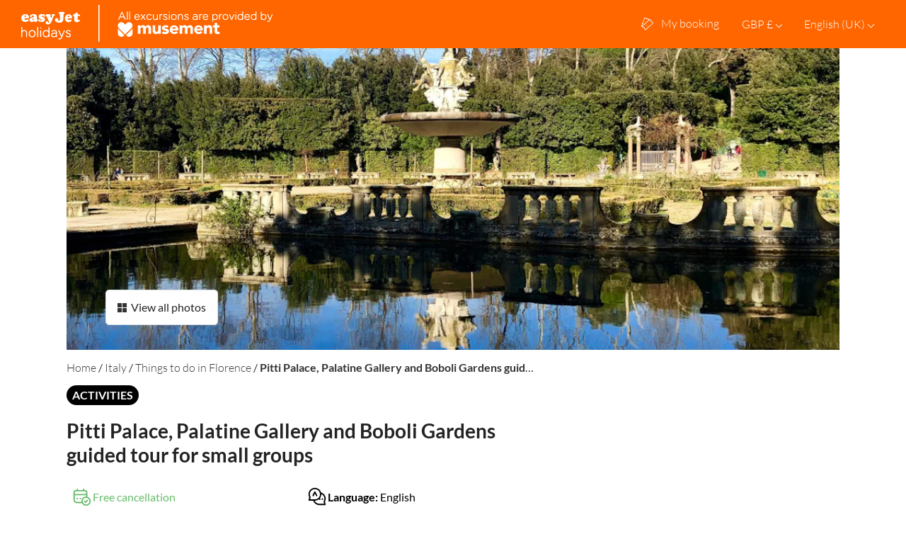

--- FILE ---
content_type: text/html;charset=utf-8
request_url: https://experiences.easyjet.com/uk/florence/pitti-palace-palatine-gallery-and-boboli-gardens-for-small-groups-215061
body_size: 925617
content:
<!DOCTYPE html><html><head><meta charset="utf-8">
<meta name="viewport" content="width=device-width, initial-scale=1">
<title>Pitti Palace, Palatine Gallery and Boboli Gardens guided tour for small groups | Tours and experiences</title>
<link crossOrigin="anonymous" rel="preconnect" href="https://whitelabel-frontend-prod.imgix.net">
<link crossOrigin="anonymous" rel="preconnect" href="https://images.musement.com">
<link crossOrigin="anonymous" rel="preconnect" href="https://msm-cookie-banner.musement.com">
<link rel="preconnect" href="https://gts.tui-mm.com">
<link rel="preconnect" href="https://crumbs.tui-mm.com">
<link crossOrigin="anonymous" rel="preconnect" href="https://whitelabel-api.musement.com">
<script src="//client.px-cloud.net/PX0SBYz0F3/main.min.js" fetchpriority="high"></script>
<style>._wrapper_1u2l2_135{align-items:center;color:var(--activity-card-features);display:flex;font-family:var(--activity-card-font-primary);font-size:12px;font-weight:400;line-height:normal;text-transform:none}._available_1u2l2_146{color:var(--activity-card-language-available);margin-left:5px;white-space:nowrap}._icon_1u2l2_152{height:20px;width:20px}@media screen and (min-width:768px){._icon_1u2l2_152{height:22px;width:22px}}._tooltip_1u2l2_163{align-items:center;background-color:rgb(var(--tui-neutral));border-radius:5px;color:rgb(var(--tui-neutral-0));display:flex;height:30px;justify-content:center;opacity:0;padding:8px 15px;position:absolute;right:0;top:-40px;transform:translate(35%) translate(-9px);transition:opacity .3s ease-in-out;width:-moz-max-content;width:max-content}._tooltip_1u2l2_163:after{border-color:rgb(var(--tui-neutral)) transparent transparent transparent;border-style:solid;border-width:5px;content:" ";left:65%;position:absolute;top:100%;transform:translate(-50%)}._list_1u2l2_191{display:flex;margin:0 0 0 2px;position:relative}@media screen and (min-width:768px){._list_1u2l2_191{margin:0 0 0 3px}}._list_1u2l2_191>span{text-transform:capitalize}._list_1u2l2_191 :nth-last-child(2){width:18px}._list_1u2l2_191 :nth-last-child(2):hover+._tooltip_1u2l2_163{opacity:1}@media screen and (min-width:1024px){._list__item_1u2l2_212:nth-last-child(2){text-decoration:underline}}.tc-svg-icon[data-v-cf44bcf9]{fill:currentColor}._wrapper_1uu2m_135{align-items:baseline;display:flex}._price_1uu2m_140{color:var(--activity-card-price-color);font-family:var(--activity-card-font-primary);font-size:20px;font-weight:600;line-height:normal;white-space:nowrap}._disabled_1uu2m_156,._price_1uu2m_140 span[data-type=decimal],._price_1uu2m_140 span[data-type=fraction]{font-family:var(--activity-card-font-primary);font-size:14px;font-weight:600;line-height:normal}._disabled_1uu2m_156{color:rgb(var(--tui-neutral-60));margin-right:5px;text-decoration:line-through;white-space:nowrap}.tc-svg-icon[data-v-b8bb02e6]{fill:var(--activity-card-stars-color)}._wrapper_1aqe7_135{align-items:center;display:flex;font-family:var(--activity-card-font-primary);font-size:12px;font-weight:400;line-height:normal;text-transform:uppercase}._wrapper_1aqe7_135>:not(:last-child){margin-right:4px}._icon_1aqe7_148{height:18px;margin-top:-2px;width:18px}._rating_1aqe7_154{color:var(--activity-card-reviews-rating-color);margin:0}._rating_1aqe7_154 strong{color:var(--activity-card-reviews-rating-strong-color);font-family:var(--activity-card-font-primary);font-size:14px;font-weight:600;line-height:normal}._reviewsNumber_1aqe7_166{color:var(--activity-card-reviews-rating-number-color);margin:0}[data-v-1c9ba663]:root{--tui-primary:157,157,157;--tui-primary-110:112,112,112;--tui-primary-120:77,77,77;--tui-secondary:92,92,92;--tui-secondary-10:239,239,239;--tui-secondary-20:222,222,222;--tui-secondary-40:190,190,190;--tui-secondary-60:159,159,159;--tui-secondary-110:51,51,51;--tui-secondary-120:26,26,26;--tui-tertiary:226,226,226;--tui-tertiary-10:252,252,252;--tui-tertiary-20:249,249,249;--tui-tertiary-40:243,243,243;--tui-tertiary-60:238,238,238;--tui-tertiary-110:179,179,179;--tui-tertiary-120:128,128,128;--tui-neutral-0:255,255,255;--tui-neutral:92,92,92;--tui-neutral-20:242,242,242;--tui-neutral-40:226,226,226;--tui-neutral-60:157,157,157;--tui-neutral-120:0,0,0;--tui-error:20,20,20;--tui-error-40:231,231,231;--tui-error-60:229,229,229;--tui-error-110:177,12,17;--tui-error-120:144,9,14;--tui-sustainability:66,66,66;--tui-sustainability-40:250,250,250;--tui-sustainability-60:182,182,182;--tui-alert:243,243,243;--tui-alert-40:239,239,239;--tui-alert-60:243,243,243;--tui-font-primary:"Helvetica Neue","Helvetica","Arial",sans-serif;--tui-font-secondary:"Helvetica Neue","Helvetica","Arial",sans-serif;--activity-card-primary:rgb(var(--tui-primary));--activity-card-main-category-label-color:rgb(var(--tui-primary));--activity-card-main-category-label-bg:rgb(var(--tui-tertiary-10));--activity-card-footer-label:rgb(var(--tui-neutral-40));--activity-card-footer-separation-line:rgb(var(--tui-neutral-20));--activity-card-price-color:rgb(var(--tui-primary));--activity-card-price-prefix:rgb(var(--tui-neutral-60));--activity-card-stars-color:rgb(var(--tui-alert-60));--activity-card-description:rgb(var(--tui-neutral-60));--activity-card-language-available:rgb(var(--tui-neutral-60));--activity-card-features:rgb(var(--tui-neutral));--activity-card-trend-label-00:rgb(var(--tui-sustainability-60));--activity-card-trend-label-01:rgb(var(--tui-primary));--activity-card-trend-label-02:rgb(var(--tui-tertiary-40));--activity-card-go-tui-label-01:rgb(var(--tui-tertiary));--activity-card-go-tui-label-03:rgb(var(--tui-secondary));--activity-card-pre-title:rgb(var(--tui-neutral-60));--activity-card-title:rgb(var(--tui-neutral));--activity-card-free-cancellation-label:rgb(var(--tui-primary));--activity-card-free-cancellation-icon:rgb(var(--tui-primary));--activity-card-reviews-rating-color:rgb(var(--tui-neutral));--activity-card-reviews-rating-strong-color:rgb(var(--tui-neutral));--activity-card-reviews-rating-number-color:rgb(var(--tui-neutral-40));--activity-card-font-primary:var(--tui-font-primary);--activity-card-font-secondary:var(--tui-font-secondary);--tui-border-radius-3xs:4px;--tui-border-radius-2xs:8px;--tui-border-radius-xs:16px;--tui-border-radius-s:24px;--tui-border-radius-sm:32px;--tui-border-radius-m:40px;--tui-border-radius-l:56px;--tui-border-radius-xl:64px;--tui-border-radius-2xl:80px;--tui-border-radius-3xl:100px;--tui-border-radius-4xl:120px;--tui-border-radius-label:var(--tui-border-radius-3xl,100px);--activity-card-radius:var(--tui-border-radius-xs);--activity-card-radius-desktop:var(--tui-border-radius-s);--tui-spacing-unit:4px;--tui-spacing-6xs:calc(var(--tui-spacing-unit)*2);--tui-spacing-5xs:calc(var(--tui-spacing-unit)*3);--tui-spacing-4xs:calc(var(--tui-spacing-unit)*4);--tui-spacing-3xs:calc(var(--tui-spacing-unit)*6);--tui-spacing-2xs:calc(var(--tui-spacing-unit)*8);--tui-spacing-xs:calc(var(--tui-spacing-unit)*10);--tui-spacing-s:calc(var(--tui-spacing-unit)*12);--tui-spacing-sm:calc(var(--tui-spacing-unit)*14);--tui-spacing-m:calc(var(--tui-spacing-unit)*16);--tui-spacing-lm:calc(var(--tui-spacing-unit)*18);--tui-spacing-l:calc(var(--tui-spacing-unit)*20);--tui-spacing-xl:calc(var(--tui-spacing-unit)*30);--tui-spacing-2xl:calc(var(--tui-spacing-unit)*40);--tui-spacing-3xl:calc(var(--tui-spacing-unit)*46);--tui-spacing-4xl:calc(var(--tui-spacing-unit)*50);--tui-spacing-5xl:calc(var(--tui-spacing-unit)*56);--tui-spacing-6xl:calc(var(--tui-spacing-unit)*74)}.activity-card-duration[data-v-1c9ba663]{align-items:center;color:var(--activity-card-features);display:flex;font-family:var(--activity-card-font-primary);font-size:12px;font-weight:400;gap:var(--tui-spacing-6xs);line-height:normal;text-transform:none}.activity-card-duration__icon[data-v-1c9ba663]{fill:var(--activity-card-features);height:20px;width:20px}@media screen and (min-width:768px){.activity-card-duration__icon[data-v-1c9ba663]{height:22px;width:22px}}.activity-card-duration__content[data-v-1c9ba663]{display:flex;gap:var(--tui-spacing-unit)}._wrapper_1s1wc_135{align-items:center;color:var(--activity-card-features);display:flex;font-family:var(--activity-card-font-primary);font-size:12px;font-weight:400;line-height:normal;text-transform:none}._icon_1s1wc_146{color:var(--activity-card-features);height:20px;width:20px}@media screen and (min-width:768px){._icon_1s1wc_146{height:22px;width:22px}}._duration_1s1wc_158{margin-left:7px;max-width:-moz-max-content;max-width:max-content}@media screen and (min-width:1024px){._duration_1s1wc_158{max-width:unset}}.tc-svg-icon[data-v-720b5c9f]{fill:currentColor}._wrapper_14myn_135{align-items:center;display:inline-flex;margin:0 6px 3px 0}@media screen and (min-width:768px){._wrapper_14myn_135{margin:0 12px 3px 0}}@media screen and (min-width:1024px){._wrapper_14myn_135{margin:0 12px 0 0}}._icon_14myn_151{color:var(--activity-card-free-cancellation-icon);height:20px;width:20px}@media screen and (min-width:768px){._icon_14myn_151{height:22px;width:22px}}._label_14myn_163{color:var(--activity-card-free-cancellation-label);font-family:var(--activity-card-font-primary);font-size:12px;font-weight:400;line-height:normal;margin:0 0 0 5px;text-transform:none}._label_14myn_163:first-letter{text-transform:uppercase}.tc-svg-icon[data-v-e45e892c]{fill:currentColor}._wrapper_98r72_135{align-items:center;border-bottom-right-radius:1px;border-top-right-radius:1px;box-shadow:0 1px 2px #00000026;display:flex;fill:rgb(var(--tui-neutral-0));flex:1;font-family:var(--activity-card-font-secondary);font-size:12px;font-weight:300;line-height:normal;padding:3px 6px}._wrapper_98r72_135 span{margin-left:5px}._likely_to_sell_out_98r72_153{background-color:var(--activity-card-trend-label-01)}._likely_to_sell_out_98r72_153>div{height:16px;width:16px}._must_see_98r72_161{background-color:var(--activity-card-trend-label-02)}._must_see_98r72_161>div{height:19px;width:19px}._top_seller_98r72_169{background-color:var(--activity-card-trend-label-00)}._top_seller_98r72_169>div{height:16px;width:16px}._labelWrapper_1fyg6_135{margin:5px 0 7px}._label_1fyg6_135{display:inline-block;font-family:var(--activity-card-font-primary);font-size:12px;font-weight:400;line-height:normal;min-width:84px;padding:3px 6px;text-align:center;text-transform:uppercase}._plus_1fyg6_151{background:var(--activity-card-go-tui-label-01);color:var(--activity-card-go-tui-label-03)}._feature_l50uo_135{align-items:center;display:flex}._iconWrapper_l50uo_140{color:var(--activity-card-features);height:20px;width:20px}@media screen and (min-width:768px){._iconWrapper_l50uo_140{height:22px;width:22px}}._placeHolderIcon_l50uo_152{display:none}._placeHolderIcon_l50uo_152:only-child{display:block}._name_l50uo_159{color:var(--activity-card-features);font-family:var(--activity-card-font-primary);font-size:12px;font-weight:400;line-height:normal;margin-left:5px;text-transform:none}.tc-svg-icon[data-v-da0288f9]{fill:currentColor}._own-offer-label_dv9yw_135{height:50px;width:50px}@media screen and (min-width:768px){._own-offer-label_dv9yw_135{height:55px;width:55px}}@media screen and (min-width:1024px){._own-offer-label_dv9yw_135{height:65px;width:65px}}._nat-geo-label_7vjvm_135{fill:rgb(var(--tui-neutral-0));height:100%;width:100%}.tc-svg-icon[data-v-e3518c66]{fill:currentColor}._wrapper_1p70g_135{height:100%;width:100%}._activityCard_1p70g_140{background-color:rgb(var(--tui-neutral-0));border-radius:var(--activity-card-radius);box-shadow:0 2px 8px #23232326;cursor:pointer;display:flex;flex-direction:column;height:100%;justify-content:space-between;text-align:left;width:100%}@media(min-width:1024px){._activityCard_1p70g_140{border-radius:var(--activity-card-radius-desktop)}}._activityCard_1p70g_140._removeMinWidthIfNotInCarousel_1p70g_157{min-width:unset}._cover_1p70g_161{overflow:hidden}._imgWrapper_1p70g_165{background-color:rgb(var(--tui-neutral-20));border-radius:var(--activity-card-radius) var(--activity-card-radius) 0 0;height:135px;-o-object-fit:cover;object-fit:cover;position:relative;width:100%}@media screen and (min-width:768px){._imgWrapper_1p70g_165{height:145px}}@media screen and (min-width:1024px){._imgWrapper_1p70g_165{border-radius:var(--activity-card-radius-desktop) var(--activity-card-radius-desktop) 0 0;height:155px}}._shadow-overlay_1p70g_185{background:linear-gradient(104.04deg,#0000008a,#0000);border-radius:var(--activity-card-radius) var(--activity-card-radius) 0 0;height:100%;left:0;position:absolute;top:0;width:100%}@media(min-width:1024px){._shadow-overlay_1p70g_185{border-radius:var(--activity-card-radius-desktop) var(--activity-card-radius-desktop) 0 0}}._image_1p70g_200{border-radius:var(--activity-card-radius) var(--activity-card-radius) 0 0;height:100%;-o-object-fit:cover;object-fit:cover;width:100%}@media(min-width:1024px){._image_1p70g_200{border-radius:var(--activity-card-radius-desktop) var(--activity-card-radius-desktop) 0 0}}._label_1p70g_212{align-items:center;color:rgb(var(--tui-neutral-0));display:flex;flex-wrap:wrap;font-family:var(--activity-card-font-primary);font-size:12px;font-weight:400;left:0;line-height:normal;position:absolute;text-transform:none;top:12px}._label--own-offer_1p70g_226{left:12px;top:12px}@media screen and (min-width:768px){._label--own-offer_1p70g_226{left:15px;top:15px}}._label--nat-geo_1p70g_236{left:12px;top:12px;width:90px}@media screen and (min-width:1024px){._label--nat-geo_1p70g_236{width:150px}}._content_1p70g_247{border-bottom-left-radius:8px;border-bottom-right-radius:8px;display:flex;flex:1.2;flex-direction:column;justify-content:space-between;padding:7px 15px 5px;position:relative}._heading_1p70g_258{margin-top:10px;position:relative}._mainCategoryLabel_1p70g_263{background-color:var(--activity-card-main-category-label-bg);border-radius:var(--tui-border-radius-label);color:var(--activity-card-main-category-label-color);display:inline-block;font-family:var(--activity-card-font-primary);font-size:12px;font-weight:400;line-height:normal;max-width:100%;overflow:hidden;padding:4px 8px;position:absolute;text-overflow:ellipsis;text-transform:uppercase;top:-30px;white-space:nowrap}._sustainabilityLabel_1p70g_282{margin-top:8px;width:106px}._sustainabilityIcon_1p70g_287{display:block;width:100%}._title_1p70g_292{margin:8px 0 0;max-height:66px;overflow:hidden;position:relative}@media screen and (min-width:1024px){._title_1p70g_292{margin:10px 0 0;max-height:88px}}._title_1p70g_292 span,._title_1p70g_292>a{color:var(--activity-card-title);font-family:var(--activity-card-font-primary);font-size:16px;font-weight:600;line-height:19px;text-decoration:none}._title_1p70g_292 span:hover,._title_1p70g_292>a:hover{text-decoration:underline}._title_1p70g_292:after{background:#fff;background:linear-gradient(90deg,#fff0,#ffffffbf 75%,#fff);content:"";height:1em;position:absolute;right:0;top:46px;width:3em}@media screen and (min-width:1024px){._title_1p70g_292:after{top:66px}}._title_1p70g_292 ._preTitle_1p70g_332{color:var(--activity-card-pre-title);font-family:var(--activity-card-font-primary);font-size:16px;font-style:italic;font-weight:400;line-height:normal}._description_1p70g_341{color:var(--activity-card-description);display:none;font-family:var(--activity-card-font-secondary);font-size:14px;font-weight:300;line-height:18px;margin:0;max-height:42px;overflow:hidden;padding-top:7px;position:relative}@media screen and (min-width:1024px){._description_1p70g_341{display:block;padding-top:5px}._description_1p70g_341:after{background:#fff;background:linear-gradient(90deg,#fff0,#ffffffbf 75%,#fff);content:"";height:1em;position:absolute;right:0;top:30px;width:5em}}._features_1p70g_371{margin-top:auto;padding:10px 0 5px}._features_1p70g_371>div{margin-bottom:5px}@media screen and (min-width:1024px){._features_1p70g_371{padding:6px 0}._features_1p70g_371>div{margin-bottom:3px}}._footer_1p70g_387{align-items:center;border-top:1px solid var(--activity-card-footer-separation-line);display:flex;justify-content:space-between;min-height:39px;padding-top:3px}._noReviews_1p70g_396{justify-content:flex-end}._price_1p70g_400{align-items:flex-end;display:flex;flex-direction:column}._price__prefix_1p70g_406{color:var(--activity-card-price-prefix);font-family:var(--activity-card-font-primary);font-size:12px;font-weight:400;line-height:normal;text-transform:none}._placeholderCard_1p70g_415{background-color:rgb(var(--tui-neutral-0));border-radius:var(--activity-card-radius) var(--activity-card-radius) 0 0;box-shadow:0 2px 8px #23232326;display:flex;flex-direction:column;height:100%;width:100%}@media(min-width:1024px){._placeholderCard_1p70g_415{border-radius:var(--activity-card-radius-desktop) var(--activity-card-radius-desktop) 0 0}}._placeholderCover_1p70g_430{background-color:rgb(var(--tui-neutral-20));height:140px}._placeholderTitle_1p70g_435{height:55px;margin:26px 15px;position:relative}._placeholderTitle_1p70g_435:after,._placeholderTitle_1p70g_435:before{background-color:rgb(var(--tui-neutral-20));content:"";height:20px;left:0;position:absolute}._placeholderTitle_1p70g_435:before{content:"";top:0;width:210px}._placeholderTitle_1p70g_435:after{bottom:0;content:"";width:260px}._placeholderFooter_1p70g_458{height:20px;margin:auto 15px 15px;position:relative}._placeholderFooter_1p70g_458:after,._placeholderFooter_1p70g_458:before{background-color:rgb(var(--tui-neutral-20));bottom:0;content:"";height:100%;position:absolute}._placeholderFooter_1p70g_458:before{content:"";left:0;width:120px}._placeholderFooter_1p70g_458:after{content:"";right:0;width:80px}.tc-svg-icon[data-v-67481edb]{fill:currentColor}:root{--tui-font-primary:"Helvetica Neue","Helvetica","Arial",sans-serif;--tui-font-secondary:"Helvetica Neue","Helvetica","Arial",sans-serif;--activity-card-primary:rgb(var(--tui-primary));--activity-card-main-category-label-color:rgb(var(--tui-primary));--activity-card-main-category-label-bg:rgb(var(--tui-tertiary-10));--activity-card-footer-label:rgb(var(--tui-neutral-40));--activity-card-footer-separation-line:rgb(var(--tui-neutral-20));--activity-card-price-color:rgb(var(--tui-primary));--activity-card-price-prefix:rgb(var(--tui-neutral-60));--activity-card-stars-color:rgb(var(--tui-alert-60));--activity-card-description:rgb(var(--tui-neutral-60));--activity-card-language-available:rgb(var(--tui-neutral-60));--activity-card-features:rgb(var(--tui-neutral));--activity-card-trend-label-00:rgb(var(--tui-sustainability-60));--activity-card-trend-label-01:rgb(var(--tui-primary));--activity-card-trend-label-02:rgb(var(--tui-tertiary-40));--activity-card-go-tui-label-01:rgb(var(--tui-tertiary));--activity-card-go-tui-label-03:rgb(var(--tui-secondary));--activity-card-pre-title:rgb(var(--tui-neutral-60));--activity-card-title:rgb(var(--tui-neutral));--activity-card-free-cancellation-label:rgb(var(--tui-primary));--activity-card-free-cancellation-icon:rgb(var(--tui-primary));--activity-card-reviews-rating-color:rgb(var(--tui-neutral));--activity-card-reviews-rating-strong-color:rgb(var(--tui-neutral));--activity-card-reviews-rating-number-color:rgb(var(--tui-neutral-40));--activity-card-font-primary:var(--tui-font-primary);--activity-card-font-secondary:var(--tui-font-secondary);--tui-border-radius-label:var(--tui-border-radius-3xl,100px);--activity-card-radius:var(--tui-border-radius-xs);--activity-card-radius-desktop:var(--tui-border-radius-s)}._wrapper_1dw60_135{border-radius:var(--tui-border-radius-xs);box-shadow:0 2px 10px #23232326;height:100%;overflow:hidden;width:100%}._activityCard_1dw60_143{background-color:rgb(var(--tui-neutral-0));cursor:pointer;display:flex;flex-flow:row wrap;text-align:left;width:100%}@media screen and (min-width:768px){._activityCard_1dw60_143{flex-flow:row nowrap;height:240px}}@media screen and (min-width:1024px){._activityCard_1dw60_143{height:245px}}._cover_1dw60_163{background-color:rgb(var(--tui-neutral-20));height:185px;position:relative;width:35%}@media screen and (min-width:768px){._cover_1dw60_163{height:auto;width:275px}}@media screen and (min-width:1024px){._cover_1dw60_163{height:auto;width:355px}}._shadow-overlay_1dw60_182{background:linear-gradient(104.04deg,#0000008a,#0000);border-radius:var(--tui-border-radius-xs) 0 0 var(--tui-border-radius-xs);height:100%;left:0;position:absolute;top:0;width:100%}._image_1dw60_192{border-radius:var(--tui-border-radius-xs) 0 0;height:100%;-o-object-fit:cover;object-fit:cover;width:100%}@media screen and (min-width:768px){._image_1dw60_192{border-radius:var(--tui-border-radius-xs) 0 0 var(--tui-border-radius-xs)}}._label_1dw60_204{align-items:flex-start;bottom:0;color:rgb(var(--tui-neutral-0));display:flex;font-family:var(--activity-card-font-primary);font-size:12px;font-weight:400;left:0;line-height:normal;position:absolute;text-transform:none;width:100%}@media screen and (min-width:768px){._label_1dw60_204{align-items:center;bottom:unset;top:10px;width:unset}}@media screen and (min-width:1024px){._label_1dw60_204{bottom:unset;top:10px}}._label--own-offer_1dw60_232{left:12px;top:12px}@media screen and (min-width:768px){._label--own-offer_1dw60_232{left:15px;top:15px}}._label--nat-geo_1dw60_242{bottom:unset;left:8px;top:8px;width:90px}@media screen and (min-width:1024px){._label--nat-geo_1dw60_242{width:150px}}._content_1dw60_254{background-color:rgb(var(--tui-neutral-0));display:flex;flex:1 1 65%;flex-direction:column;padding:5px 10px 0;position:relative}@media screen and (min-width:768px){._content_1dw60_254{padding:12px}}._header_1dw60_268{align-items:flex-end;-moz-column-gap:unset;column-gap:unset;display:flex;justify-content:flex-start}@media screen and (min-width:768px){._header_1dw60_268{-moz-column-gap:8px;column-gap:8px}}@media screen and (min-width:1024px){._header_1dw60_268{-moz-column-gap:16px;column-gap:16px}}._mainCategoryLabel_1dw60_285{background-color:var(--activity-card-main-category-label-bg);border-radius:var(--tui-border-radius-label);color:var(--activity-card-main-category-label-color);display:none;font-family:var(--activity-card-font-primary);font-size:12px;font-weight:400;line-height:normal;padding:4px 8px;text-transform:uppercase}@media screen and (min-width:768px){._mainCategoryLabel_1dw60_285{display:block}}._sustainabilityLabel_1dw60_303{width:106px}@media screen and (min-width:768px){._sustainabilityLabel_1dw60_303{width:89px}}@media screen and (min-width:1024px){._sustainabilityLabel_1dw60_303{width:106px}}._sustainabilityIcon_1dw60_317{display:block;width:100%}._ratings_1dw60_322{display:flex;flex:1;justify-content:flex-start;padding-top:3px}@media screen and (min-width:768px){._ratings_1dw60_322{justify-content:flex-start}}._title_1dw60_334{margin:2px 0 0;max-height:80px;overflow:hidden;padding:4px 0 0;position:relative}._title_1dw60_334 span,._title_1dw60_334>a{color:var(--activity-card-title);display:inline-block;font-family:var(--activity-card-font-primary);font-size:16px;font-weight:600;line-height:19px;text-decoration:none}@media screen and (min-width:768px){._title_1dw60_334 span,._title_1dw60_334>a{font-size:18px;line-height:1.39}}@media screen and (min-width:1024px){._title_1dw60_334 span,._title_1dw60_334>a{line-height:1.34}}._title_1dw60_334 span:hover,._title_1dw60_334>a:hover{text-decoration:underline}@media screen and (min-width:768px){._title_1dw60_334{margin-top:5px;max-height:50px;padding:2px 0 0}}@media screen and (min-width:1024px){._title_1dw60_334{margin-top:10px;max-height:48px;padding:0}}._title_1dw60_334:after{background:#fff;background:linear-gradient(90deg,#fff0,#ffffffbf 75%,#fff);content:"";height:1em;position:absolute;right:0;top:61px;width:3em}@media screen and (min-width:768px){._title_1dw60_334:after{top:28px}}@media screen and (min-width:1024px){._title_1dw60_334:after{top:24px}}._title_1dw60_334 ._preTitle_1dw60_402{color:var(--activity-card-pre-title);font-family:var(--activity-card-font-primary);font-size:16px;font-style:italic;font-weight:400;line-height:normal}._description_1dw60_411{color:var(--activity-card-description);display:none;font-family:var(--activity-card-font-secondary);font-size:14px;font-weight:300;line-height:18px;margin:0;max-height:57px;overflow:hidden;padding-top:5px;position:relative}@media screen and (min-width:1024px){._description_1dw60_411{display:block}._description_1dw60_411:after{background:#fff;background:linear-gradient(90deg,#fff0,#ffffffbf 75%,#fff);content:"";height:1em;position:absolute;right:0;top:47px;width:5em}}._features_1dw60_440{align-items:flex-start;display:flex;flex-direction:column;margin-bottom:5px;margin-top:auto}@media screen and (min-width:768px){._features_1dw60_440{align-items:center;display:grid;grid-auto-flow:column;grid-template:repeat(3,1fr)/repeat(2,1fr);height:90px;margin-bottom:auto;margin-top:10px;padding:9px 0 0}}@media screen and (min-width:1024px){._features_1dw60_440{gap:3px 10px;grid-template:repeat(2,25px)/2fr 1.5fr 1.3fr;height:unset;margin-bottom:37px;margin-top:auto;padding:5px 0 0}}._features_1dw60_440 ._freeCancellation_1dw60_471{margin-bottom:0}@media screen and (min-width:1024px){._features_1dw60_440 ._freeCancellation_1dw60_471{bottom:45px;position:absolute;right:0}}@media screen and (min-width:768px){._features_1dw60_440 ._subFeature_1dw60_482{display:none}}@media screen and (min-width:1024px){._features_1dw60_440 ._duration_1dw60_487{margin:0 20px 0 0}}._features_1dw60_440 ._list_1dw60_491{display:none}@media screen and (min-width:768px){._features_1dw60_440 ._list_1dw60_491{display:flex}._language__mobile_1dw60_501{display:none}}._language_1dw60_501{display:none}@media screen and (min-width:768px){._language_1dw60_501{display:block}}._footer_1dw60_515,._footer__mobile_1dw60_516{align-items:center;display:flex}._footer_1dw60_515{display:none}@media screen and (min-width:768px){._footer_1dw60_515{align-items:center;bottom:0;display:flex;justify-content:space-between;left:0;padding:8px 15px;position:absolute;width:100%}}@media screen and (min-width:1024px){._footer_1dw60_515{padding:6px 15px}}._footer__mobile_1dw60_516{border-top:1px solid var(--activity-card-footer-separation-line);flex:1;min-height:35px;padding:5px 8px}@media screen and (min-width:768px){._footer__mobile_1dw60_516{display:none}}._footer__label_1dw60_554{border:1px solid rgb(var(--tui-neutral-20));border-radius:1px;color:var(--activity-card-footer-label);font-family:var(--activity-card-font-primary);font-size:12px;padding:3px 5px;text-transform:uppercase}._footer__border_1dw60_564{border-top:1px solid rgb(var(--tui-neutral-20));position:absolute;top:0;width:94%}@media screen and (min-width:768px){._footer__border_1dw60_564{width:95%}}._price_1dw60_576{align-items:center;display:flex;margin-left:auto}._prefix_1dw60_582{display:none}@media screen and (min-width:768px){._prefix_1dw60_582{color:var(--activity-card-price-prefix);display:block;font-family:var(--activity-card-font-primary);font-size:12px;font-weight:400;line-height:normal;margin-right:5px;text-transform:none}}._placeholderCard_1dw60_598{display:flex;height:240px}._placeholderCover_1dw60_603{background-color:rgb(var(--tui-neutral-20));height:inherit;position:relative;width:30%}._placeholderContainer_1dw60_610{display:flex;flex:1;flex-direction:column;justify-content:space-between}._placeholderTitle_1dw60_617{width:30%}._placeholderDescription_1dw60_625,._placeholderTitle_1dw60_617{background-color:rgb(var(--tui-neutral-20));height:25px;margin:26px 15px;position:relative}._placeholderDescription_1dw60_625{width:50%}._placeholderFooter_1dw60_633{height:20px;margin:auto 15px 15px;position:relative}._placeholderFooter_1dw60_633:after,._placeholderFooter_1dw60_633:before{background-color:rgb(var(--tui-neutral-20));bottom:0;content:"";height:100%;position:absolute}._placeholderFooter_1dw60_633:before{content:"";left:0;width:120px}._placeholderFooter_1dw60_633:after{content:"";right:0;width:80px}._vueCalendarFooter_x0paz_116{background-color:rgb(var(--tui-neutral-0));box-shadow:0 -2px 4px rgba(var(--vue-calendar-box-shadow),.06);display:flex;height:54px;justify-content:space-between;padding:10px 25px}._saveBtn_x0paz_125{background-color:var(--vue-calendar-color-primary);border:none;border-radius:var(--vue-calendar-save-cta-border-radius);color:rgb(var(--tui-neutral-0));font-family:var(--vue-calendar-font-primary);font-size:16px;font-weight:600;height:35px;line-height:normal;outline:none;padding:8px 34px;text-align:center;text-decoration:none}._saveBtn_x0paz_125:disabled{cursor:not-allowed;opacity:.3}._saveBtn_x0paz_125:not(:disabled):active,._saveBtn_x0paz_125:not(:disabled):hover{cursor:pointer;opacity:.7}._clearBtn_x0paz_149{background:none;border:none;color:var(--vue-calendar-color-primary);cursor:pointer;font-family:var(--vue-calendar-font-primary);font-size:14px;font-weight:600;line-height:normal;outline:none;overflow:hidden;text-decoration:underline}._clearBtn_x0paz_149:disabled{cursor:not-allowed;opacity:.3}._clearBtn_x0paz_149:not(:disabled):active,._clearBtn_x0paz_149:not(:disabled):hover{opacity:.7}._monthSelectorWrapper_2te4w_116{align-items:center;display:flex;justify-content:space-between;padding-top:10px}._monthSelectorBtn_2te4w_123{align-items:center;background:transparent;border:none;border-radius:var(--vue-calendar-border-radius);cursor:pointer;display:flex;height:32px;justify-content:center;outline:none;padding:0;width:32px}._monthSelectorBtn_2te4w_123:first-child{margin-right:8px}._monthSelectorBtn_2te4w_123:last-child{margin-left:8px}._monthSelectorBtn_2te4w_123:active,._monthSelectorBtn_2te4w_123:focus,._monthSelectorBtn_2te4w_123:hover{background-color:rgb(var(--tui-tertiary-10))}._monthSelectorBtn_2te4w_123:disabled{cursor:not-allowed;opacity:.3;pointer-events:none}._monthSelectorBtn_2te4w_123 ._monthSelectorPrevIcon_2te4w_150{fill:var(--vue-calendar-icons-color);height:12px;transform:rotate(90deg);width:12px}._monthSelectorBtn_2te4w_123 ._monthSelectorNextIcon_2te4w_156{fill:var(--vue-calendar-icons-color);height:12px;transform:rotate(-90deg);width:12px}._customSelect_2te4w_163{-webkit-appearance:none;-moz-appearance:none;appearance:none;background:rgb(var(--tui-neutral-0)) url("data:image/svg+xml;charset=utf-8,%3Csvg xmlns='http://www.w3.org/2000/svg' fill='var(--vue-calendar-icons-color)' class='tc-svg-icon' viewBox='0 0 36 36'%3E%3Cpath d='M17.971 28.191 1 11.103l3.294-3.294L18.015 21.53 31.691 7.853 35 11.162 21.323 24.838z'/%3E%3C/svg%3E") no-repeat right .75rem center/12px 12px;border:1px solid var(--vue-calendar-date-input-border-color);border-radius:var(--vue-calendar-border-radius);color:var(--vue-calendar-date-input-value-text-color);cursor:pointer;font-family:var(--vue-calendar-font-primary);font-size:14px;font-weight:400;height:100%;line-height:normal;margin:0 6px;outline:none;padding:12px 24px 12px 10px;text-align:start}._customSelect_2te4w_163:focus:not(:disabled),._customSelect_2te4w_163:hover:not(:disabled){border-color:var(--vue-calendar-date-input-border-color-hover);box-shadow:0 0 2px 1px rgb(var(--tui-tertiary-10))}._customSelectMonth_2te4w_186{flex:auto}._customSelectYear_2te4w_190{flex:1}._dateCardComponent_9r4qv_116{background:none;border:none;cursor:pointer;height:100%;outline:none;padding:7px 0;width:100%}._dateCardComponent_9r4qv_116:disabled{cursor:not-allowed}._dateCardComponent_9r4qv_116:disabled ._dateCard_9r4qv_116{color:var(--vue-calendar-date-input-disabled-text-color);text-decoration:line-through}._dateCardComponent_9r4qv_116 ._dateCardWrapper_9r4qv_132{align-content:center;display:flex;height:100%;justify-content:center;width:100%}._dateCardComponent_9r4qv_116:first-child ._dateCardWrapper_9r4qv_132{border-bottom-left-radius:5px;border-top-left-radius:5px}._dateCardComponent_9r4qv_116:last-child ._dateCardWrapper_9r4qv_132{border-bottom-right-radius:5px;border-top-right-radius:5px}._dateCardComponent_9r4qv_116._isInSelectedRange_9r4qv_147 ._dateCardWrapper_9r4qv_132{background:var(--vue-calendar-color-primary-light-01)}._dateCardComponent_9r4qv_116._isInSelectedRange_9r4qv_147._isStartDate_9r4qv_150 ._dateCardWrapper_9r4qv_132{background:linear-gradient(90deg,transparent 50%,var(--vue-calendar-color-primary-light-01) 50%)}._dateCardComponent_9r4qv_116._isInSelectedRange_9r4qv_147._isEndDate_9r4qv_153 ._dateCardWrapper_9r4qv_132{background:linear-gradient(90deg,var(--vue-calendar-color-primary-light-01) 50%,transparent 50%)}._dateCardComponent_9r4qv_116:active:not(:disabled) ._dateCard_9r4qv_116:not(._isSelected_9r4qv_156),._dateCardComponent_9r4qv_116:hover:not(:disabled) ._dateCard_9r4qv_116:not(._isSelected_9r4qv_156){background:var(--vue-calendar-color-primary-light-02)}._dateCardComponent_9r4qv_116:focus ._dateCard_9r4qv_116{background:rgb(var(--tui-neutral-0));box-shadow:0 0 0 2px var(--vue-calendar-color-primary)}._dateCardComponent_9r4qv_116 ._dateCard_9r4qv_116{border-radius:var(--vue-calendar-date-card-border-radius);color:var(--vue-calendar-date-input-label-text-color);font-family:var(--vue-calendar-font-primary);font-size:12px;font-weight:400;height:100%;line-height:normal;line-height:40px;max-height:40px;max-width:40px;text-align:center;text-transform:none;width:100%}._dateCardComponent_9r4qv_116 ._dateCard_9r4qv_116._isDifferentMonthDate_9r4qv_178{color:var(--vue-calendar-date-input-disabled-text-color)}._dateCardComponent_9r4qv_116 ._dateCard_9r4qv_116._isSelected_9r4qv_156{background:var(--vue-calendar-color-primary);color:rgb(var(--tui-neutral-0))}._calendarMonthContainer_p60ct_116{padding-bottom:14px;padding-top:20px}._calendarMonthHeader_p60ct_121{margin-bottom:7px}._calendarMonthHeader_p60ct_121,._monthWeek_p60ct_125{display:flex}._calendarMonthHeader_p60ct_121 ._weekdayName_p60ct_129,._monthWeek_p60ct_125 ._weekdayName_p60ct_129{align-items:center;color:var(--vue-calendar-date-input-label-text-color);display:flex;flex:1;font-family:var(--vue-calendar-font-primary);font-size:14px;font-weight:400;height:40px;justify-content:center;line-height:normal;padding:0 5px;text-transform:capitalize}._calendarMonthHeader_p60ct_121 ._weekdayNameWeekend_p60ct_144,._monthWeek_p60ct_125 ._weekdayNameWeekend_p60ct_144{color:var(--vue-calendar-date-input-label-text-color)}._monthDay_p60ct_149{flex:1}._calendarMonthBody_p60ct_153{max-height:324px;transition:height .1s ease;will-change:height}._yearPreviewWrapper_66baq_116{padding-top:10px}._yearSelectorWrapper_66baq_120{align-items:center;display:flex;justify-content:center;margin-bottom:30px}._customSelect_66baq_127{-webkit-appearance:none;-moz-appearance:none;appearance:none;background:rgb(var(--tui-neutral-0)) url("data:image/svg+xml;charset=utf-8,%3Csvg xmlns='http://www.w3.org/2000/svg' class='tc-svg-icon' viewBox='0 0 36 36'%3E%3Cpath d='M17.971 28.191 1 11.103l3.294-3.294L18.015 21.53 31.691 7.853 35 11.162 21.323 24.838z'/%3E%3C/svg%3E") no-repeat right .75rem center/12px 12px;border:1px solid var(--vue-calendar-date-input-border-color);border-radius:var(--vue-calendar-border-radius);color:var(--vue-calendar-date-input-value-text-color);cursor:pointer;font-family:var(--vue-calendar-font-primary);font-size:14px;font-weight:400;height:100%;line-height:normal;margin:0 6px;max-width:140px;outline:none;padding:12px 24px 12px 10px;text-align:start;text-align:center;-moz-text-align-last:center;text-align-last:center}._customSelect_66baq_127:focus:not(:disabled),._customSelect_66baq_127:hover:not(:disabled){border-color:var(--vue-calendar-date-input-border-color-hover);box-shadow:0 0 2px 1px rgb(var(--tui-tertiary-10))}._customSelectMonth_66baq_153{flex:auto}._customSelectYear_66baq_157{flex:1}._monthButtonsWrapper_66baq_161{display:flex;flex-wrap:wrap;justify-content:center}._monthButton_66baq_161{-webkit-appearance:none;-moz-appearance:none;appearance:none;background:rgb(var(--tui-neutral-0));border:1px solid var(--vue-calendar-date-input-border-color);border-radius:var(--vue-calendar-border-radius);color:var(--vue-calendar-date-input-value-text-color);cursor:pointer;font-family:var(--vue-calendar-font-primary);font-size:14px;font-weight:400;height:100%;line-height:normal;margin:0 9px 18px;max-width:140px;outline:none;padding:12px 10px;text-align:start;text-align:center;width:calc(50% - 18px)}._monthButton_66baq_161:focus:not(:disabled),._monthButton_66baq_161:hover:not(:disabled){border-color:var(--vue-calendar-date-input-border-color-hover);box-shadow:0 0 2px 1px rgb(var(--tui-tertiary-10))}._monthButton_66baq_161:disabled{background:rgb(var(--tui-neutral-20));cursor:not-allowed}._monthButtonSelected_66baq_197{background:var(--vue-calendar-color-primary);color:rgb(var(--tui-neutral-0))}._previewSelector_wppud_116{display:flex;margin-bottom:16px}._previewSelectorButton_wppud_121{align-items:center;background:rgb(var(--tui-neutral-0));border:none;border-bottom:4px solid transparent;color:var(--vue-calendar-date-input-disabled-text-color);cursor:pointer;display:flex;font-family:var(--vue-calendar-font-primary);font-size:16px;font-style:normal;font-weight:400;justify-content:center;line-height:normal;outline:none;padding:16px;text-align:center;width:50%}._previewSelectorButton_wppud_121 ._previewSelectorIcon_wppud_140{fill:var(--vue-calendar-date-input-icon-color);height:16px;padding-right:6px}._previewSelectorButton_wppud_121._selected_wppud_145{border-bottom:4px solid var(--vue-calendar-color-primary);color:var(--vue-calendar-date-input-label-text-color)}._previewSelectorButton_wppud_121._selected_wppud_145 ._previewSelectorIcon_wppud_140{fill:var(--vue-calendar-icons-color)}._vueCalendar_1m0r5_1{background-color:rgb(var(--tui-neutral-0));box-sizing:border-box;display:flex;flex-direction:column;overflow:hidden;position:relative;width:100%}._vueCalendar_1m0r5_1 *,._vueCalendar_1m0r5_1 :after,._vueCalendar_1m0r5_1 :before{box-sizing:inherit}._vueCalendarBody_1m0r5_14{flex:1;padding:0 25px}._inputStyleWrapper_12wkm_116{align-items:center;background-color:rgb(var(--tui-neutral-0));border:1px solid var(--vue-calendar-date-input-border-color);border-radius:var(--vue-calendar-border-radius);cursor:pointer;display:flex;font-family:var(--vue-calendar-font-primary);font-size:16px;font-style:normal;font-weight:400;height:45px;line-height:normal;margin:0;outline:none;overflow:hidden;padding:0;width:100%}._inputStyleWrapper_12wkm_116:focus,._inputStyleWrapper_12wkm_116:hover{border-color:var(--vue-calendar-date-input-border-color-hover);box-shadow:0 0 2px 1px rgb(var(--tui-tertiary-10))}._inputValue_12wkm_140{color:var(--vue-calendar-date-input-value-text-color)}._inputLabel_12wkm_144{color:var(--vue-calendar-date-input-label-text-color);padding-right:6px}._calendarIcon_12wkm_149{fill:var(--vue-calendar-date-input-icon-color);height:18px;margin:0 15px;width:18px}._dateInput_i6vsd_1:first-child{margin-bottom:16px}._calendarModal_1vlsp_116{position:relative}._calendarModalContent_1vlsp_120{border-radius:var(--vue-calendar-border-radius);box-shadow:0 5px 10px rgba(var(--vue-calendar-box-shadow),.15);overflow:hidden;position:absolute;top:calc(100% + 8px);z-index:1}._calendarCloseBtnWrapper_1vlsp_129{background:rgb(var(--tui-neutral-0));padding:16px 20px 0;text-align:right}._calendarCloseBtn_1vlsp_129{background:transparent;border:none;border-radius:var(--vue-calendar-border-radius);cursor:pointer;fill:var(--vue-calendar-icons-color);height:32px;margin:-9px;outline:none;padding:9px;width:32px}._calendarCloseBtn_1vlsp_129:active,._calendarCloseBtn_1vlsp_129:focus,._calendarCloseBtn_1vlsp_129:hover{background:rgb(var(--tui-tertiary-10))}._vueDatePickerFooter_17q1v_116{background-color:rgb(var(--tui-neutral-0));box-shadow:0 -2px 4px rgba(var(--vue-calendar-box-shadow),.06);display:flex;height:54px;justify-content:space-between;padding:10px 25px}._saveBtn_17q1v_125{background-color:var(--vue-calendar-color-primary);border:none;border-radius:var(--vue-calendar-save-cta-border-radius);color:rgb(var(--tui-neutral-0));font-family:var(--vue-calendar-font-primary);font-size:16px;font-weight:600;height:35px;line-height:normal;outline:none;padding:8px 34px;text-align:center;text-decoration:none}._saveBtn_17q1v_125:disabled{cursor:not-allowed;opacity:.3}._saveBtn_17q1v_125:not(:disabled):active,._saveBtn_17q1v_125:not(:disabled):hover{cursor:pointer;opacity:.7}._clearBtn_17q1v_149{background:none;border:none;color:var(--vue-calendar-color-primary);cursor:pointer;font-family:var(--vue-calendar-font-primary);font-size:14px;font-weight:600;line-height:normal;outline:none;overflow:hidden;text-decoration:underline}._clearBtn_17q1v_149:disabled{cursor:not-allowed;opacity:.3}._clearBtn_17q1v_149:not(:disabled):active,._clearBtn_17q1v_149:not(:disabled):hover{opacity:.7}._vueCalendar_12nok_116{background-color:rgb(var(--tui-neutral-0));box-sizing:border-box;display:flex;flex-direction:column;overflow:hidden;position:relative;width:100%}._vueCalendar_12nok_116 *,._vueCalendar_12nok_116 :after,._vueCalendar_12nok_116 :before{box-sizing:inherit}._vueCalendarBody_12nok_129{flex:1;padding:0 25px}._clearBtn_1qls5_116{background:none;border:none;color:var(--vue-calendar-color-primary);cursor:pointer;font-family:var(--vue-calendar-font-primary);font-size:14px;font-weight:600;height:100%;line-height:normal;outline:none;overflow:hidden;padding:0 16px;text-decoration:underline}._clearBtn_1qls5_116:active,._clearBtn_1qls5_116:hover{opacity:.7}@media(min-width:768px){._clearBtn_1qls5_116{padding:0 20px}}._dateInputWrapper_pswte_116{align-items:center;background-color:rgb(var(--tui-neutral-0));border:1px solid var(--vue-calendar-date-input-border-color);border-radius:var(--vue-calendar-border-radius);display:flex;height:40px}._dateInputWrapper_pswte_116:focus,._dateInputWrapper_pswte_116:hover{border-color:var(--vue-calendar-date-input-border-color-hover);box-shadow:0 0 2px 1px rgb(var(--tui-tertiary-10))}@media(min-width:768px){._dateInputWrapper_pswte_116{height:60px}}._inputStyleWrapper_pswte_134{align-items:center;background-color:rgb(var(--tui-neutral-0));border:none;border-radius:var(--vue-calendar-border-radius);cursor:pointer;display:flex;flex:1 0;height:100%;margin:0;outline:none;overflow:hidden;padding:0 0 0 16px;width:100%}@media(min-width:768px){._inputStyleWrapper_pswte_134{margin:0;padding:0 0 0 20px}}._inputValue_pswte_156{color:var(--vue-calendar-date-input-value-text-color);font-family:var(--vue-calendar-font-primary);font-size:14px;font-weight:400;line-height:normal;overflow:hidden;text-overflow:ellipsis;white-space:nowrap}@media(min-width:768px){._inputValue_pswte_156{font-family:var(--vue-calendar-font-primary);font-size:16px;font-style:normal;font-weight:400;line-height:normal}}._calendarIcon_pswte_176{fill:var(--vue-calendar-date-input-icon-color);height:18px;margin-right:8px;width:18px}@media(min-width:768px){._calendarIcon_pswte_176{margin-right:16px}}:root{--vue-calendar-border-radius:var(--tui-border-radius-xs,16px);--vue-calendar-save-cta-border-radius:var(--tui-border-radius-3xl,100px);--vue-calendar-date-card-border-radius:var(--tui-border-radius-3xl,100px);--tui-neutral:92,92,92;--tui-neutral-20:222,222,222;--tui-neutral-40:190,190,190;--tui-neutral-120:6,6,6;--tui-error:20,20,20;--tui-error-40:231,231,231;--tui-error-60:229,229,229;--tui-sustainability:66,66,66;--tui-sustainability-40:250,250,250;--tui-sustainability-60:182,182,182;--tui-alert:243,243,243;--tui-alert-40:239,239,239;--tui-alert-60:243,243,243;--tui-font-primary:"Helvetica","Roboto","Arial",sans-serif;--tui-font-secondary:"Helvetica","Roboto","Arial",sans-serif;--vue-calendar-color-primary:rgb(var(--tui-primary));--vue-calendar-color-primary-light-01:rgba(var(--tui-tertiary-40),.6);--vue-calendar-color-primary-light-02:rgb(var(--tui-tertiary-40));--vue-calendar-date-input-border-color:rgb(var(--tui-neutral-40));--vue-calendar-date-input-border-color-hover:rgb(var(--tui-neutral-60));--vue-calendar-date-input-icon-color:rgb(var(--tui-neutral-60));--vue-calendar-date-input-disabled-text-color:rgb(var(--tui-neutral-40));--vue-calendar-date-input-label-text-color:rgb(var(--tui-neutral-120));--vue-calendar-date-input-value-text-color:rgb(var(--tui-neutral));--vue-calendar-icons-color:rgb(var(--tui-neutral));--vue-calendar-box-shadow:35,35,35;--vue-calendar-font-primary:var(--tui-font-primary);--vue-calendar-font-secondary:var(--tui-font-secondary)}._calendarModal_3vo0g_116{position:relative}._calendarModalContent_3vo0g_120{border-radius:var(--vue-calendar-border-radius);box-shadow:0 5px 10px rgba(var(--vue-calendar-box-shadow),.15);overflow:hidden;position:absolute;top:0;z-index:1}@media(min-width:768px){._calendarModalContent_3vo0g_120{top:calc(100% + 8px)}}._calendarOverlay_3vo0g_134{background-color:rgb(var(--tui-neutral-0));height:100%;left:0;opacity:.9;position:fixed;top:0;width:100%}@media(min-width:768px){._calendarOverlay_3vo0g_134{display:none}}._calendarCloseBtnWrapper_3vo0g_149{background:rgb(var(--tui-neutral-0));padding:16px 20px 0;text-align:right}._calendarCloseBtn_3vo0g_149{background:transparent;border:none;border-radius:var(--vue-calendar-border-radius);cursor:pointer;fill:var(--vue-calendar-icons-color);height:32px;margin:-9px;outline:none;padding:9px;width:32px}._calendarCloseBtn_3vo0g_149:active,._calendarCloseBtn_3vo0g_149:focus,._calendarCloseBtn_3vo0g_149:hover{background:rgb(var(--tui-tertiary-10))}:root{--tui-primary:157,157,157;--tui-primary-110:112,112,112;--tui-primary-120:77,77,77;--tui-secondary:92,92,92;--tui-secondary-10:239,239,239;--tui-secondary-20:222,222,222;--tui-secondary-40:190,190,190;--tui-secondary-60:159,159,159;--tui-secondary-110:51,51,51;--tui-secondary-120:26,26,26;--tui-tertiary:226,226,226;--tui-tertiary-10:252,252,252;--tui-tertiary-20:249,249,249;--tui-tertiary-40:243,243,243;--tui-tertiary-60:238,238,238;--tui-tertiary-110:179,179,179;--tui-tertiary-120:128,128,128;--tui-neutral-0:255,255,255;--tui-neutral:28,28,28;--tui-neutral-20:242,242,242;--tui-neutral-40:226,226,226;--tui-neutral-60:157,157,157;--tui-neutral-120:0,0,0;--tui-error:212,14,20;--tui-error-40:251,231,231;--tui-error-60:229,110,114;--tui-error-110:177,12,17;--tui-error-120:144,9,14;--tui-sustainability:5,66,61;--tui-sustainability-40:197,228,205;--tui-sustainability-60:48,182,117;--tui-alert:243,147,0;--tui-alert-40:255,239,189;--tui-alert-60:243,203,71;--search-component-spacing-s:4px;--search-component-spacing-m:8px;--search-component-spacing-lm:16px;--search-component-spacing-l:24px;--search-component-spacing-xl:32px;--search-component-spacing-xxl:40px;--search-component-spacing-3xl:64px;--search-component-spacing-4xl:128px;--search-component-spacing-5xl:256px;--search-component-spacing-6xl:512px;--search-component-line:rgb(var(--tui-neutral-40));--search-component-cta-border-radius:var(--tui-border-radius-3xl);--search-component-cta-secondary:rgb(var(--tui-neutral-0));--search-component-cta-secondary-hover:rgb(var(--tui-tertiary-10));--search-component-clear-button-color:rgb(var(--tui-primary));--search-component-clear-button-color-hover:rgb(var(--tui-primary));--search-component-cta-primary:rgb(var(--tui-error));--search-component-cta-primary-hover:rgb(var(--tui-error-60));--search-component-cta-primary-text:rgb(var(--tui-neutral-0));--search-component-cta-primary-text-hover:var(--search-component-cta-primary-text);--search-component-cta-primary-border:var(--search-component-cta-primary);--search-component-cta-primary-border-hover:var(--search-component-cta-primary-hover);--search-component-slider-handle-color:rgb(var(--tui-primary));--search-component-slider-bar-color:rgb(var(--tui-primary));--search-component-slider-hadle-size:20px;--search-component-slider-hadle-center:-9px;--search-component-input-slider-border-color:rgb(var(--tui-neutral-60));--search-component-category-button-bg:rgb(var(--tui-neutral-0));--search-component-category-button-bg-hover:rgb(var(--tui-secondary-20));--search-component-category-button-bg-selected:rgb(var(--tui-secondary-20));--search-component-category-button-border-color:rgb(var(--tui-secondary));--search-component-category-button-border-color-hover:rgb(var(--tui-secondary));--search-component-category-button-border-color-selected:rgb(var(--tui-secondary));--search-component-category-button-text-color:rgb(var(--tui-secondary));--search-component-category-button-text-color-selected:rgb(var(--tui-secondary));--search-component-category-button-shadow-hover:rgb(var(--tui-neutral));--search-component-pill-background-color:rgb(var(--tui-tertiary-20));--search-component-pill-text-color:rgb(var(--tui-secondary));--search-component-filters-column-desktop-header-text-color:rgb(var(--tui-neutral));--search-component-filters-column-desktop-header-filter-count-text-color:rgb(var(--tui-neutral-120));--search-component-filters-column-background-color:rgb(var(--tui-neutral-0));--search-component-filters-column-mobile-background-color:transparent;--search-component-filters-column-mobile-header-bg-color:rgb(var(--tui-secondary));--search-component-filters-column-mobile-header-text-color:rgb(var(--tui-neutral-0));--search-component-filters-column-mobile-footer-background-color:rgb(var(--tui-neutral-0));--search-component-filters-column-mobile-footer-clear-filters-cta-background-color:rgb(var(--tui-neutral-0));--search-component-filters-column-mobile-footer-clear-filters-cta-border-color:rgb(var(--tui-primary));--search-component-filters-column-mobile-footer-clear-filters-cta-text-color:rgb(var(--tui-primary));--search-component-filters-column-mobile-footer-clear-filters-cta-text-color-hover:rgb(var(--tui-secondary));--search-component-filters-column-mobile-footer-clear-filter-cta-border-color-disabled:rgb(var(--tui-neutral-60));--search-component-filters-column-mobile-footer-clear-filter-cta-text-color-disabled:rgb(var(--tui-neutral-60));--search-component-filters-column-mobile-footer-show-results-cta-background-color:rgb(var(--tui-primary));--search-component-filters-column-mobile-footer-show-results-cta-text-color:rgb(var(--tui-neutral-0));--search-component-filters-column-mobile-footer-show-results-cta-text-color-hover:rgb(var(--tui-neutral-0));--search-component-filters-cta-bg:rgb(var(--tui-tertiary));--search-component-filters-cta-bg-hover:rgb(var(--tui-tertiary-60));--search-component-filters-cta-text:rgb(var(--tui-neutral));--search-component-filters-cta-text-hover:var(--search-component-filters-cta-text);--search-component-filters-cta-border:var(--search-component-filters-cta-bg);--search-component-filters-cta-border-hover:var(--search-component-filters-cta-bg-hover);--search-component-sort-filters-cta-background-color:rgb(var(--tui-primary));--search-component-sort-filters-cta-text-color:rgb(var(--tui-neutral-0));--search-component-sort-filters-select-background-color:transparent;--search-component-sort-filters-select-text-color:rgb(var(--tui-primary));--search-component-sort-filters-activity-sort-by-text-color:rgb(var(--tui-primary));--search-component-sort-filters-activity-count-text-color:rgb(var(--tui-neutral));--search-component-input-border-color:rgb(var(--tui-neutral-40));--search-component-input-border-color-focus:rgb(var(--tui-primary));--search-component-input-border-radius:var(--tui-border-radius-xs);--search-component-input-redesigned-border-radius:var(--tui-border-radius-xs);--search-component-label-color:rgb(var(--tui-neutral));--search-component-calendar-bg:rgb(var(--tui-tertiary-40));--search-component-calendar-clear-button-color:var(--search-component-clear-button-color);--search-component-calendar-clear-button-color-hover:rgb(var(--tui-tertiary-10));--search-component-checkbox-border-radius:var(--tui-border-radius-2xs);--search-component-checkbox-border-color:rgb(var(--tui-neutral-40));--search-component-checkbox-bg:rgb(var(--tui-primary));--search-component-checkbox-text:rgb(var(--tui-neutral-0));--search-component-checkbox-label-text:rgb(var(--tui-neutral-120));--search-component-no-result-title-color:rgb(var(--tui-neutral));--search-component-no-result-subtitle-color:rgb(var(--tui-neutral-120));--search-component-no-result-cta-text-color:rgb(var(--tui-neutral-0));--search-component-no-result-cta-bg-color:rgb(var(--tui-secondary));--search-component-basic-searchbar-border-radius:var(--tui-border-radius-sm);--search-component-basic-searchbar-with-button-border-radius:var(--tui-border-radius-xs);--search-component-basic-searchbar-cta-bg-color:rgb(var(--tui-primary));--search-component-basic-searchbar-cta-border-color:rgb(var(--tui-primary));--search-component-basic-searchbar-cta-bg-color-hover:rgb(var(--tui-tertiary-60));--search-component-basic-searchbar-cta-border-color-hover:rgb(var(--tui-tertiary-60));--search-component-basic-searchbar-cta-text-color:rgb(var(--tui-neutral-0));--search-component-basic-searchbar-cta-text-color-hover:rgb(var(--tui-neutral-0));--search-component-calendar-searchbar-border-radius:var(--tui-border-radius-xs);--search-component-calendar-searchbar-date-text-color:rgb(var(--tui-neutral));--search-component-calendar-searchbar-date-icon-color:rgb(var(--tui-neutral-60));--search-component-text-search-border-radius:var(--tui-border-radius-xs);--search-component-text-search-input-text-color:rgb(var(--tui-neutral-120));--search-component-text-search-input-placeholder-color:rgb(var(--tui-neutral-60));--search-component-text-search-cta-bg-color:rgb(var(--tui-primary));--search-component-text-search-cta-bg-color-hover:rgb(var(--tui-tertiary-60));--search-component-text-search-search-icon-fill:rgb(var(--tui-neutral-60));--search-component-text-search-search-icon-fill-light:rgb(var(--tui-neutral-0));--search-component-auto-complete-suggestions-border-radius:var(--tui-border-radius-xs);--search-component-auto-complete-suggestions-type-text-color:rgb(var(--tui-neutral));--search-component-auto-complete-suggestions-item-title-text-color:rgb(var(--tui-primary));--search-component-auto-complete-suggestions-item-border-color:rgb(var(--tui-neutral-40));--search-component-auto-complete-suggestions-item-hint-text-color:rgb(var(--tui-neutral-60));--search-component-auto-complete-suggestions-view-all-border-color:rgb(var(--tui-neutral-20));--search-component-view-more-cta-text-color:rgb(var(--tui-primary));--search-component-view-more-cta-text-color-hover:rgb(var(--tui-primary));--search-component-view-more-cta-background-color:var(--search-component-cta-secondary);--search-component-view-more-cta-background-color-hover:var(--search-component-cta-secondary-hover);--search-component-view-more-cta-border-color:rgb(var(--tui-primary));--search-component-view-more-cta-border-color-hover:rgb(var(--tui-primary));--tui-border-radius-3xs:4px;--tui-border-radius-2xs:8px;--tui-border-radius-xs:16px;--tui-border-radius-s:24px;--tui-border-radius-sm:32px;--tui-border-radius-m:40px;--tui-border-radius-l:56px;--tui-border-radius-xl:64px;--tui-border-radius-2xl:80px;--tui-border-radius-3xl:100px;--tui-border-radius-4xl:120px;--tui-spacing-unit:4px;--tui-spacing-6xs:calc(var(--tui-spacing-unit)*2);--tui-spacing-5xs:calc(var(--tui-spacing-unit)*3);--tui-spacing-4xs:calc(var(--tui-spacing-unit)*4);--tui-spacing-3xs:calc(var(--tui-spacing-unit)*6);--tui-spacing-2xs:calc(var(--tui-spacing-unit)*8);--tui-spacing-xs:calc(var(--tui-spacing-unit)*10);--tui-spacing-s:calc(var(--tui-spacing-unit)*12);--tui-spacing-sm:calc(var(--tui-spacing-unit)*14);--tui-spacing-m:calc(var(--tui-spacing-unit)*16);--tui-spacing-lm:calc(var(--tui-spacing-unit)*18);--tui-spacing-l:calc(var(--tui-spacing-unit)*20);--tui-spacing-xl:calc(var(--tui-spacing-unit)*30);--tui-spacing-2xl:calc(var(--tui-spacing-unit)*40);--tui-spacing-3xl:calc(var(--tui-spacing-unit)*46);--tui-spacing-4xl:calc(var(--tui-spacing-unit)*50);--tui-spacing-5xl:calc(var(--tui-spacing-unit)*56);--tui-spacing-6xl:calc(var(--tui-spacing-unit)*74);--tui-font-primary:"Helvetica","Arial",sans-serif;--tui-font-secondary:"Helvetica","Arial",sans-serif;--search-component-font-primary:var(--tui-font-primary);--search-component-font-secondary:var(--tui-font-secondary)}._autoCompleteWrapper_81b3m_5{border-radius:var(--search-component-auto-complete-suggestions-border-radius);width:100%}@media(min-width:1025px){._autoCompleteWrapper_81b3m_5{background:#fff;box-shadow:0 5px 35px #0000002e;position:absolute;top:125%;z-index:11}._autoCompleteDropdown_81b3m_20{max-height:400px;overflow-y:auto}}._autoCompleteDropdownType_81b3m_26{color:var(--search-component-auto-complete-suggestions-type-text-color);font-family:var(--search-component-font-primary);font-size:16px;font-weight:700;line-height:19px;padding:30px 9px 0}._autoCompleteDropdownList_81b3m_35{cursor:pointer}._autoCompleteDropdownList_81b3m_35:hover{background:rgb(var(--tui-tertiary-10))}._autoCompleteDropdownListItem_81b3m_42{border-bottom:1px solid var(--search-component-auto-complete-suggestions-item-border-color);margin:0 9px;padding:15px 0}._autoCompleteDropdownListItemTitle_81b3m_48{color:rgb(var(--search-component-auto-complete-suggestions-item-title-text-color));font-family:var(--search-component-font-primary);font-size:14px;font-weight:400;line-height:normal}._autoCompleteDropdownListItemHint_81b3m_56{color:var(--search-component-auto-complete-suggestions-item-hint-text-color);display:block;font-family:var(--search-component-font-primary);font-size:12px;font-weight:400;line-height:normal;text-transform:none}._autoCompleteWrapperViewAll_81b3m_66{border-top:1px solid var(--search-component-auto-complete-suggestions-view-all-border-color);cursor:pointer;font-family:var(--search-component-font-primary);font-size:14px;font-weight:600;line-height:normal;padding:15px 0;text-align:center;text-decoration:underline}._wrapper_rzx7l_5{background-color:#fff;inset:0;opacity:0;padding:15px;pointer-events:none;position:fixed;transition:opacity .25s ease-out;z-index:200}._wrapper_rzx7l_5._show_rzx7l_16{opacity:1;pointer-events:auto}._inputWrapper_rzx7l_21{display:flex;justify-content:space-between;width:100%}._backButton_rzx7l_27{align-items:center;background:none;border:none;cursor:pointer;display:flex}._backButton_rzx7l_27 svg{fill:var(--search-component-clear-button-color);width:20px}._backButton_rzx7l_27 svg:hover{fill:var(--search-component-clear-button-color-hover)}._body_rzx7l_42{background-color:rgb(var(--tui-neutral-0));height:100%;overflow-y:auto;padding:20px 0}@media(min-width:768px){._body_rzx7l_42{padding-left:60px;padding-right:60px}}._searchDesktop_i1e2p_5{display:none}@media(min-width:1025px){._searchDesktop_i1e2p_5{display:flex}}._searchWrapper_i1e2p_14{align-items:center;background-color:#fff;border-radius:var(--tui-border-radius-xs);display:flex;flex-shrink:0;height:50px;margin-top:4px;min-width:420px;position:relative;width:100%}._searchWrapper_i1e2p_14:focus-within:not(._searchError_i1e2p_26){border:1px solid var(--search-component-input-focus)}@media(min-width:1025px){._searchWrapper_i1e2p_14{flex-grow:1;width:auto}}._searchWrapperWithBoxShadow_i1e2p_36{box-shadow:0 2px 10px #23232314}._searchWrapperWithBorder_i1e2p_40{border:1px solid var(--search-component-line);border-radius:var(--search-component-input-border-radius)}._searchbarContainerRedesigned_i1e2p_45{border-radius:var(--tui-border-radius-xs);flex:1 0 auto}._searchWrapperRedesigned_i1e2p_50{background-color:transparent;border:none;border-radius:var(--tui-border-radius-xs);box-shadow:none}@media(min-width:1025px){._searchWrapperRedesigned_i1e2p_50 input{margin-left:30px}}._searchWrapperRedesigned_i1e2p_50:focus-within:not(._searchError_i1e2p_26){border:none}@media(min-width:1025px){._searchWrapperRedesigned_i1e2p_50{flex-grow:1;width:auto}}._mainSearchWrapper_i1e2p_71{display:flex;flex-direction:column;flex-shrink:0;position:relative;width:100%}._searchWithButton_i1e2p_79{background:#fff;border:1px solid var(--search-component-input-border-color);border-radius:var(--search-component-text-search-border-radius);box-shadow:0 2px 10px #23232314;display:flex;justify-content:space-between;position:relative;width:100%}._searchWithButton_i1e2p_79:focus-within:not(._searchError_i1e2p_26){border-color:var(--search-component-input-border-color-focus)}@media(min-width:1025px){._searchWithButton_i1e2p_79{min-width:360px}}._clearAndSearchWrapper_i1e2p_98{align-items:center;display:flex;padding-right:9px}._searchButton_i1e2p_104{background:var(--search-component-text-search-cta-bg-color);border:none;border-radius:50%;cursor:pointer;height:26px;padding:5px;width:26px}._searchButton_i1e2p_104:disabled{cursor:not-allowed;opacity:.5}._searchButton_i1e2p_104:hover:not(:disabled){background:var(--search-component-text-search-cta-bg-color-hover)}._searchButton_i1e2p_104 svg{fill:var(--search-component-text-search-search-icon-fill);height:12px;width:12px}._searchButtonLight_i1e2p_126 svg{fill:var(--search-component-text-search-search-icon-fill-light)}._searchWrapperNoTyping_i1e2p_130{align-items:center;display:flex;justify-content:center}._searchNoTyping_i1e2p_136{flex-direction:row-reverse}._searchError_i1e2p_26{border:1px solid rgb(var(--tui-error))}._errorMessage_i1e2p_144{bottom:-15px;color:rgb(var(--tui-error));font-family:var(--search-component-font-primary);font-size:12px;font-weight:400;line-height:normal;position:absolute;right:0;text-transform:none}._searchIcon_i1e2p_156{height:20px;margin:12px 0 12px 12px;width:20px}._searchIcon_i1e2p_156 svg{fill:var(--search-component-text-search-search-icon-fill)}@media(min-width:1025px){._searchIcon--redesigned_i1e2p_165{display:none}}._searchIconButton_i1e2p_170{align-items:center;background:none;border:none;cursor:pointer;display:flex;justify-content:center;margin-left:12px;padding:0}._searchIconButton_i1e2p_170 svg{fill:var(--search-component-text-search-search-icon-fill);width:20px}@media(min-width:1025px){._searchIconButton_i1e2p_170{margin:0 12px}}._searchIconButtonLight_i1e2p_190 svg{fill:var(--search-component-text-search-search-icon-fill-light)}._searchInput_i1e2p_194{border:none;color:var(--search-component-text-search-input-text-color);font-family:var(--search-component-font-primary);font-size:16px;font-style:normal;font-weight:400;line-height:normal;margin:9px 12px;padding-left:9px;width:calc(100% - 9px)}._searchInput_i1e2p_194:focus{outline:none}._searchInput_i1e2p_194::-moz-placeholder{color:var(--search-component-text-search-input-placeholder-color);font-family:var(--search-component-font-primary);font-size:16px;font-style:normal;font-style:italic;font-weight:400;line-height:normal}._searchInput_i1e2p_194::placeholder{color:var(--search-component-text-search-input-placeholder-color);font-family:var(--search-component-font-primary);font-size:16px;font-style:normal;font-style:italic;font-weight:400;line-height:normal}._clearIcon_i1e2p_219{color:rgb(var(--tui-neutral-60));cursor:pointer;margin-right:12px;transition:opacity .25s ease-out,color .25s ease-out,transform .25s ease-out;width:12px}._clearIcon_i1e2p_219:hover{transform:scale(1.3)}._searchWrapperMobile_i1e2p_230{display:block}@media(min-width:1025px){._searchWrapperMobile_i1e2p_230{display:none}}._searchWrapperMobilePlaceholderText_i1e2p_239{font-family:var(--search-component-font-primary);font-size:16px;font-weight:600;line-height:19px;margin-left:12px}._searchWrapperMobilePlaceholder_i1e2p_239{color:var(--gray6);font-family:var(--search-component-font-primary);font-size:14px;font-style:italic;font-weight:600;line-height:normal;margin-left:12px}._searchWrapperMobileIconAndPlaceholderWrapper_i1e2p_257{align-items:center;display:flex}._searchWrapperMobileSearchWrapper_i1e2p_262{border-radius:var(--search-component-input-border-radius)}._searchWrapperMobileSearchWrapperRedesigned_i1e2p_275,._searchWrapperMobileSearchWrapper_i1e2p_262{align-items:center;background-color:#fff;cursor:pointer;display:flex;flex-shrink:0;height:50px;justify-content:space-between;position:relative;width:100%}._searchWrapperMobileSearchWrapperRedesigned_i1e2p_275{border-radius:var(--search-component-input-redesigned-border-radius)}._searchWrapperMobileText_i1e2p_288{font-family:var(--search-component-font-primary);font-size:16px;font-weight:600;line-height:19px;margin-left:12px}._wrapper_gt31k_5{background:transparent;margin-top:15px;position:relative;width:100%}@media(min-width:520px){._wrapper_gt31k_5{width:auto}}@media(min-width:1025px){._wrapper_gt31k_5{margin-top:0}}._inputs_gt31k_22{background:#fff;border:1px solid var(--search-component-line);border-radius:var(--search-component-input-border-radius);cursor:pointer;display:flex}@media(min-width:1025px){._inputs_gt31k_22{width:300px}}._date_gt31k_35{align-items:center;color:rgb(var(--search-component-calendar-searchbar-date-text-color));display:flex;flex-grow:1;font-family:var(--search-component-font-primary);font-size:12px;font-weight:400;height:50px;justify-content:center;line-height:normal;position:relative;text-transform:none}@media(min-width:520px){._date_gt31k_35{width:160px}}._date_gt31k_35 svg{fill:rgb(var(--search-component-calendar-searchbar-date-icon-color));margin-right:5px;width:17px}._dateTo_gt31k_60{border-left:1px solid var(--search-component-line)}._label_gt31k_64{padding-right:4px}._calendar_gt31k_68{background:#fff;border-radius:var(--search-component-calendar-searchbar-border-radius);box-shadow:0 3px 22px #0000001f;margin-top:5px;padding:20px 0;position:absolute;right:0;width:430px;z-index:11}@media(min-width:1025px){._calendar_gt31k_68{left:0}}._calendarModal_gt31k_85{align-items:center;background-color:#f2f5f6f2;display:flex;inset:0;justify-content:center;pointer-events:auto;position:fixed;transition:opacity .5s ease-out .2s;z-index:200}._calendarModal__body_gt31k_96{background:#fff;border-radius:var(--tui-border-radius-xs);box-shadow:0 3px 22px #0000001f;overflow:hidden;z-index:210}._calendarModal__header_gt31k_103{display:flex;justify-content:space-between;padding:25px}._calendarModal__header_gt31k_103 span{margin-left:37%}._closer_gt31k_112{background:none;border:none;cursor:pointer;height:18px;outline:none;position:relative;width:18px}._closer_gt31k_112:after,._closer_gt31k_112:before{background-color:rgb(var(--tui-neutral));content:"";height:100%;left:50%;position:absolute;top:0;transition:transform .25s ease-in-out;width:2px}._closer_gt31k_112:before{transform:rotate(45deg)}._closer_gt31k_112:after{transform:rotate(-45deg)}._closer_gt31k_112:hover:after,._closer_gt31k_112:hover:before{transform:rotate(90deg)}._wrapper_18hnz_5{background-color:#fff;border-radius:var(--search-component-basic-searchbar-border-radius);box-shadow:0 2px 8px #23232326;display:flex;flex-direction:column;padding:20px 18px 20px 19px;width:100%}@media(min-width:768px){._wrapper_18hnz_5{background-color:#ffffffb3}}@media(min-width:1025px){._wrapper_18hnz_5{align-items:center;flex-direction:row}}._wrapper_18hnz_5 ._basicTextSearch_18hnz_25{width:100%}@media(min-width:1025px){._wrapper_18hnz_5 ._basicTextSearch_18hnz_25{margin-right:20px;min-width:500px}._wrapper_18hnz_5 ._calendar_18hnz_35{margin-right:20px}}._basicSearchbar_18hnz_40{display:flex;flex-direction:column;gap:4px}._basicSearchbarWithButton_18hnz_46{background-color:#fff;border:1px solid var(--search-component-line);border-radius:var(--search-component-basic-searchbar-with-button-border-radius);display:block}._basicSearchbarWithButton_18hnz_46:focus-within:not(._basicSearchbarError_18hnz_52){border-color:var(--search-component-input-focus)}@media(min-width:1025px){._basicSearchbarWithButton_18hnz_46{align-items:center;border-color:transparent;display:flex;justify-content:space-between}._basicSearchbarWithButton_18hnz_46:focus-within:not(._basicSearchbarError_18hnz_52){border-color:transparent}}._basicSearchbarWithButton__searchButton_18hnz_66{background:var(--search-component-cta-primary);border:2px solid var(--search-component-cta-primary-border);border-radius:var(--tui-border-radius-3xl);color:var(--search-component-cta-primary-text);height:40px;margin:8px 8px 8px 0;padding:9px;width:40px}._basicSearchbarWithButton__searchButton_18hnz_66:hover{background:var(--search-component-cta-primary-hover);border-color:var(--search-component-cta-primary-border-hover);color:var(--search-component-cta-primary-text-hover)}._basicSearchbarError_18hnz_52{border-color:rgb(var(--tui-error))}._submitButton_18hnz_86{background-color:var(--search-component-basic-searchbar-cta-bg-color);border:1px solid var(--search-component-basic-searchbar-cta-border-color);border-radius:var(--tui-border-radius-3xl);color:var(--search-component-basic-searchbar-cta-text-color);cursor:pointer;flex-grow:1;font-family:var(--search-component-font-primary);font-size:18px;font-weight:600;height:50px;line-height:normal;margin-left:auto;margin-top:var(--tui-spacing-4xs);outline:none;padding:var(--tui-spacing-5xs);text-decoration:none;transition:background-color .333s ease-out,color .333s ease-out;width:100%}._submitButton_18hnz_86._disabled_18hnz_106{cursor:not-allowed;opacity:.5}._submitButton_18hnz_86:hover:not(._disabled_18hnz_106){background-color:var(--search-component-basic-searchbar-cta-bg-color-hover);border-color:var(--search-component-basic-searchbar-cta-border-color-hover);color:var(--search-component-basic-searchbar-cta-text-color-hover)}@media(min-width:620px){._submitButton_18hnz_86{flex-grow:0;width:190px}}@media(min-width:1025px){._submitButton_18hnz_86{margin-top:0}}._errorMessage_18hnz_127{align-self:flex-end;color:rgb(var(--tui-error));font-family:var(--search-component-font-primary);font-size:12px;font-weight:400;line-height:normal;right:0;text-transform:none}._submitButtonWithCalendar_18hnz_138{border-radius:var(--search-component-cta-border-radius)}._submitButtonWithSpacing_18hnz_142{margin:4px 4px 4px 0}._filtersCarousel_j73jv_5{align-items:center;display:flex;position:relative;width:100%}._carouselWrapper_j73jv_12{border-bottom:1px solid var(--search-component-line);overflow:hidden;width:100%}._carouselContainer_j73jv_18{align-items:center;display:flex;gap:var(--search-component-spacing-m);overflow:scroll;scroll-snap-type:x mandatory;-webkit-overflow-scrolling:touch;padding:var(--search-component-spacing-lm);scrollbar-width:none}._carouselContainer_j73jv_18::-webkit-scrollbar{display:none}._carouselContainer_j73jv_18>*{flex:0 0 auto;scroll-snap-align:start;scroll-snap-stop:always}._carouselArrow_j73jv_37{background-color:#fff;border:none;border-radius:50%;box-shadow:0 2px 10px #2323231a;cursor:pointer;display:none;height:24px;position:absolute;right:-12px;top:50%;transform:translateY(-50%);width:24px}._carouselArrow--left_j73jv_51{left:-12px;transform:scaleX(-1) translateY(-50%)}@media(min-width:1025px){._carouselArrow_j73jv_37{align-items:center;display:flex;justify-content:center}}._carouselArrow_j73jv_37 svg{display:block;width:6px}._filterButton_13ow5_5{align-items:center;background-color:var(--search-component-category-button-bg);border:1px solid var(--search-component-category-button-border-color);border-radius:var(--tui-border-radius-3xl);color:var(--search-component-category-button-text-color);cursor:pointer;display:flex;font-family:var(--search-component-font-primary);font-size:14px;font-weight:400;gap:8px;height:40px;line-height:normal;padding:16px;white-space:nowrap}._filterButton_13ow5_5:hover{border:1px solid var(--search-component-category-button-border-color-hover);box-shadow:0 2px 10px 0 var(--search-component-category-button-shadow-hover)}._filterButton--selected_13ow5_26{background-color:var(--search-component-category-button-bg-selected);border:1px solid var(--search-component-category-button-border-color-selected);color:var(--search-component-category-button-text-color-selected)}._filterButton--selected_13ow5_26 svg{fill:var(--search-component-category-button-text-color-selected)}._filterButton--selected_13ow5_26:hover{border:1px solid var(--search-component-category-button-border-color-selected)}._filterButton_13ow5_5 svg{fill:currentcolor;height:20px}.noUi-target,.noUi-target *{-webkit-touch-callout:none;-webkit-tap-highlight-color:rgba(0,0,0,0);box-sizing:border-box;touch-action:none;-webkit-user-select:none;-moz-user-select:none;user-select:none}.noUi-target{position:relative}.noUi-base,.noUi-connects{height:100%;position:relative;width:100%;z-index:1}.noUi-connects{overflow:hidden;z-index:0}.noUi-connect,.noUi-origin{height:100%;position:absolute;right:0;top:0;-ms-transform-origin:0 0;-webkit-transform-origin:0 0;transform-origin:0 0;-webkit-transform-style:preserve-3d;transform-style:flat;width:100%;will-change:transform;z-index:1}.noUi-txt-dir-rtl.noUi-horizontal .noUi-origin{left:0;right:auto}.noUi-vertical .noUi-origin{top:-100%;width:0}.noUi-horizontal .noUi-origin{height:0}.noUi-handle{backface-visibility:hidden;position:absolute}.noUi-touch-area{height:100%;width:100%}.noUi-state-tap .noUi-connect,.noUi-state-tap .noUi-origin{transition:transform .3s}.noUi-state-drag *{cursor:inherit!important}.noUi-horizontal{height:18px}.noUi-horizontal .noUi-handle{height:28px;right:-17px;top:-6px;width:34px}.noUi-vertical{width:18px}.noUi-vertical .noUi-handle{bottom:-17px;height:34px;right:-6px;width:28px}.noUi-txt-dir-rtl.noUi-horizontal .noUi-handle{left:-17px;right:auto}.noUi-target{background:#fafafa;border:1px solid #d3d3d3;border-radius:4px;box-shadow:inset 0 1px 1px #f0f0f0,0 3px 6px -5px #bbb}.noUi-connects{border-radius:3px}.noUi-connect{background:#3fb8af}.noUi-draggable{cursor:ew-resize}.noUi-vertical .noUi-draggable{cursor:ns-resize}.noUi-handle{background:#fff;border:1px solid #d9d9d9;border-radius:3px;box-shadow:inset 0 0 1px #fff,inset 0 1px 7px #ebebeb,0 3px 6px -3px #bbb;cursor:default}.noUi-active{box-shadow:inset 0 0 1px #fff,inset 0 1px 7px #ddd,0 3px 6px -3px #bbb}.noUi-handle:after,.noUi-handle:before{background:#e8e7e6;content:"";display:block;height:14px;left:14px;position:absolute;top:6px;width:1px}.noUi-handle:after{left:17px}.noUi-vertical .noUi-handle:after,.noUi-vertical .noUi-handle:before{height:1px;left:6px;top:14px;width:14px}.noUi-vertical .noUi-handle:after{top:17px}[disabled] .noUi-connect{background:#b8b8b8}[disabled] .noUi-handle,[disabled].noUi-handle,[disabled].noUi-target{cursor:not-allowed}.noUi-pips,.noUi-pips *{box-sizing:border-box}.noUi-pips{color:#999;position:absolute}.noUi-value{position:absolute;text-align:center;white-space:nowrap}.noUi-value-sub{color:#ccc;font-size:10px}.noUi-marker{background:#ccc;position:absolute}.noUi-marker-large,.noUi-marker-sub{background:#aaa}.noUi-pips-horizontal{height:80px;left:0;padding:10px 0;top:100%;width:100%}.noUi-value-horizontal{transform:translate(-50%,50%)}.noUi-rtl .noUi-value-horizontal{transform:translate(50%,50%)}.noUi-marker-horizontal.noUi-marker{height:5px;margin-left:-1px;width:2px}.noUi-marker-horizontal.noUi-marker-sub{height:10px}.noUi-marker-horizontal.noUi-marker-large{height:15px}.noUi-pips-vertical{height:100%;left:100%;padding:0 10px;top:0}.noUi-value-vertical{padding-left:25px;transform:translateY(-50%)}.noUi-rtl .noUi-value-vertical{transform:translateY(50%)}.noUi-marker-vertical.noUi-marker{height:2px;margin-top:-1px;width:5px}.noUi-marker-vertical.noUi-marker-sub{width:10px}.noUi-marker-vertical.noUi-marker-large{width:15px}.noUi-tooltip{background:#fff;border:1px solid #d9d9d9;border-radius:3px;color:#000;display:block;padding:5px;position:absolute;text-align:center;white-space:nowrap}.noUi-horizontal .noUi-tooltip{bottom:120%;left:50%;transform:translate(-50%)}.noUi-vertical .noUi-tooltip{right:120%;top:50%;transform:translateY(-50%)}.noUi-horizontal .noUi-origin>.noUi-tooltip{bottom:10px;left:auto;transform:translate(50%)}.noUi-vertical .noUi-origin>.noUi-tooltip{right:28px;top:auto;transform:translateY(-18px)}.noUi-horizontal{background:rgb(var(--tui-neutral-20))!important;border:0!important;border-radius:1px!important;box-shadow:none!important;height:3px!important}.noUi-horizontal .noUi-handle{background:var(--search-component-slider-handle-color)!important;border:0!important;border-radius:50%!important;box-shadow:none!important;height:var(--search-component-slider-hadle-size)!important;top:var(--search-component-slider-hadle-center)!important;width:var(--search-component-slider-hadle-size)!important}.noUi-handle:after,.noUi-handle:before{content:none!important}html:not([dir=rtl]) .noUi-horizontal .noUi-handle{right:-10px!important}.noUi-connect{background:var(--search-component-slider-bar-color)!important}._wrapper_keo35_5{align-items:center;border:1px solid var(--search-component-input-slider-border-color);border-radius:var(--tui-border-radius-xs);display:flex;font-family:var(--search-component-font-primary);font-size:16px;height:34px;justify-content:space-around;overflow:hidden;padding-inline:14px;width:100%}._wrapper_keo35_5._isSelected_keo35_18,._wrapper_keo35_5:hover{border:1px solid rgb(var(--tui-tertiary-120))}._wrapper_keo35_5 label{color:rgb(var(--tui-neutral-60));font-family:var(--search-component-font-primary);font-size:14px;font-weight:400;line-height:normal;margin-right:8px}._wrapper_keo35_5 label:after{content:":"}._wrapper_keo35_5 input,._wrapper_keo35_5 span{font-family:var(--search-component-font-primary);font-size:16px;font-style:normal;font-weight:400;line-height:normal}._wrapper_keo35_5 input{background:transparent;border:none;outline:none;padding:0 1px;width:100%}._wrapper_qb38b_5{align-items:center;display:flex;justify-content:space-between}._title_qb38b_11{color:var(--search-component-filters-column-desktop-header-text-color);font-size:18px;font-weight:600;margin-block:0}._title_qb38b_11,._title_qb38b_11 span{font-family:var(--search-component-font-primary);line-height:normal}._title_qb38b_11 span{color:var(--search-component-filters-column-desktop-header-filter-count-text-color);font-size:12px;font-weight:400;text-transform:none}._cta_qb38b_29{background:transparent;border:0;color:var(--search-component-clear-button-color);cursor:pointer;font-family:var(--search-component-font-primary);font-size:14px;font-weight:600;line-height:normal;outline:none;padding:0;text-decoration:underline;transition:color .333s ease-out}._cta_qb38b_29:hover{color:var(--search-component-clear-button-color-hover);text-decoration:none}._wrapper_11t5r_5:not(:last-child){border-bottom:1px solid rgb(var(--tui-neutral-20))}._header_11t5r_9{align-items:center;display:flex;justify-content:space-between}._toggle_11t5r_15{background:none;border:none;color:rgb(var(--tui-neutral));cursor:pointer;flex-grow:1;outline:none;padding:4px 0;text-align:right;transition:color .25s ease-out;-webkit-user-select:none;-moz-user-select:none;user-select:none}._toggle_11t5r_15:hover{color:rgb(var(--tui-tertiary))}._iconWrapper_11t5r_31{display:inline-block;height:12px;width:12px}._icon_11t5r_31{transition:transform .333s ease-in-out}._icon_11t5r_31._icon_11t5r_31._isOpen_11t5r_40{transform:rotateX(180deg)}._panel_11t5r_44{max-height:0;overflow:hidden;transition:max-height .5s ease-in-out}._panel_11t5r_44._isOpen_11t5r_40{max-height:2000px}._panelInner_11t5r_53{padding:0}._panelInnerBoxed_11t5r_57{padding:0 var(--search-component-spacing-l)}._slider_w8g65_5{background-color:rgb(var(--tui-neutral-20));min-height:3px;width:calc(100% - 20px)}._slider_w8g65_5,._values_w8g65_12{margin:var(--search-component-spacing-l) auto}._values_w8g65_12{-moz-column-gap:8px;column-gap:8px;display:flex;justify-content:space-between}._header_w8g65_19{margin-block:20px}._search_1742f_5{align-items:center;border:1px solid rgb(var(--tui-neutral-60));border-radius:var(--tui-border-radius-xs);display:flex;height:38px;padding:10px}._searchIcon_1742f_14{color:rgb(var(--tui-neutral-60));height:17px;margin-right:10px;width:17px}._clearIcon_1742f_21{background:none;border:0;color:rgb(var(--tui-neutral-60));cursor:pointer;height:13px;opacity:0;outline:none;padding:0;pointer-events:none;transition:opacity .25s ease-out,color .25s ease-out,transform .25s ease-out;width:13px}._clearIcon_1742f_21:hover{color:rgb(var(--tui-neutral));transform:scale(1.2)}._clearIcon_1742f_21._show_1742f_38{opacity:1;pointer-events:auto}._input_1742f_43{background:none;border:0;color:rgb(var(--tui-neutral));flex-grow:1;font-family:var(--search-component-font-primary);font-size:16px;font-style:italic;font-weight:400;height:100%;line-height:normal}._input_1742f_43:focus{outline:none}._input_1742f_43::-moz-placeholder{font-family:var(--search-component-font-primary);font-size:16px;font-style:italic;font-style:normal;font-weight:400;line-height:normal}._input_1742f_43::placeholder{font-family:var(--search-component-font-primary);font-size:16px;font-style:italic;font-style:normal;font-weight:400;line-height:normal}._list_1742f_67{background-color:rgb(var(--tui-tertiary-10));border-radius:var(--tui-border-radius-xs);list-style:none;margin:0 0 20px;overflow-x:auto;padding:0;transition:height .333s ease-in-out}._item_1742f_77{padding:10px 15px}._item_1742f_77:first-child{padding-top:20px}._item_1742f_77:last-child{padding-bottom:20px}._trigger_1742f_87{background:none;border:0;cursor:pointer;font-family:var(--search-component-font-primary);font-size:14px;outline:none;text-align:left;width:100%}._trigger_1742f_87:hover{color:rgb(var(--tui-neutral-60));text-decoration:underline}._header_1742f_102{margin-block:20px}._wrapper_kzl3q_5{display:block;min-height:20px;padding-left:27px;position:relative}._checkbox_kzl3q_12{opacity:0;position:absolute;z-index:-1}._checkbox_kzl3q_12:checked~._label_kzl3q_17:before{background-color:var(--search-component-checkbox-bg);border-color:var(--search-component-checkbox-bg);color:var(--search-component-checkbox-text)}._checkbox_kzl3q_12:checked~._label_kzl3q_17:after{background-image:url(https://tui-b2c-qa-static.imgix.net/icons/simple-check.svg)}._label_kzl3q_17{color:var(--search-component-checkbox-label-text);cursor:pointer;display:inline-block;font-family:var(--search-component-font-primary);font-size:14px;font-weight:400;line-height:normal;position:relative;vertical-align:baseline}._label_kzl3q_17:hover{text-decoration:underline}._label_kzl3q_17:after{background:no-repeat 50%/50% 50%}._label_kzl3q_17:after,._label_kzl3q_17:before{box-sizing:border-box;content:"";display:block;height:20px;left:-27px;position:absolute;top:0;width:20px}._label_kzl3q_17:before{background-color:#fff;border:1px solid var(--search-component-checkbox-border-color);border-radius:var(--search-component-checkbox-border-radius);pointer-events:none;transition:background-color .15s ease-in-out,border-color .15s ease-in-out,box-shadow .15s ease-in-out}._checkboxWrapper_1ks4e_2{padding-block:10px}._checkbox_cx81i_1._checkbox_cx81i_1{margin-bottom:0}._header_cx81i_5{margin-block:20px}._pill_iuj39_5{align-items:baseline;background-color:var(--search-component-pill-background-color);border-radius:var(--tui-border-radius-3xl);color:var(--search-component-pill-text-color);cursor:pointer;display:flex;flex:0 0 auto;gap:var(--search-component-spacing-m);justify-content:center;max-width:100%;padding:var(--search-component-spacing-m) var(--search-component-spacing-xl);width:auto}._pill_iuj39_5:hover{box-shadow:0 2px 10px #2323231a}._label_iuj39_23{font-family:var(--search-component-font-primary);font-size:12px;font-weight:400;line-height:normal;overflow:hidden;text-overflow:ellipsis;text-transform:none;white-space:nowrap}._leftIcon_iuj39_34{display:flex;fill:currentcolor;height:var(--search-component-spacing-m);width:var(--search-component-spacing-m)}._pillWrapper_14um4_5{align-items:center;display:flex;gap:var(--search-component-spacing-m);justify-content:flex-start;padding:var(--search-component-spacing-m) 0 var(--search-component-spacing-xl) 0}._pillWrapperStacked_14um4_13{border-bottom:1px solid rgb(var(--tui-neutral-20));flex-wrap:wrap}._pillWrapperSlider_14um4_18{flex-wrap:nowrap;overflow:scroll;scroll-snap-type:x mandatory;-webkit-overflow-scrolling:touch;scrollbar-width:none}._pillWrapperSlider_14um4_18::-webkit-scrollbar{display:none}._pillWrapperSlider_14um4_18>*{scroll-snap-align:start;scroll-snap-stop:always}._wrapper_1ifhb_5{background-color:#fff;inset:0;opacity:0;pointer-events:none;position:fixed;transition:opacity .25s ease-out;z-index:200}._wrapper_1ifhb_5._show_1ifhb_15{opacity:1;pointer-events:auto}._header_1ifhb_20{align-items:center;background-color:var(--search-component-filters-column-mobile-header-bg-color);box-shadow:0 2px 8px #c4cacc66;display:flex;justify-content:space-between;left:0;padding:var(--search-component-spacing-l) var(--search-component-spacing-lm);position:absolute;right:0;top:0;z-index:1}._title_1ifhb_34{font-family:var(--search-component-font-primary);font-size:25px;font-weight:700;line-height:29px;margin:0;text-align:center}._closeIcon_1ifhb_44,._title_1ifhb_34{color:var(--search-component-filters-column-mobile-header-text-color)}._closeIcon_1ifhb_44{background-color:transparent;border:none;display:block;outline:none}._closeIcon_1ifhb_44 svg{height:12px;width:12px}._closeIcon_1ifhb_44 path{fill:currentcolor}._body_1ifhb_59{background-color:var(--search-component-filters-column-mobile-background-color);inset:70px 0 90px;overflow-y:auto;padding:var(--search-component-spacing-l);position:absolute}@media(min-width:768px){._body_1ifhb_59{padding-left:60px;padding-right:60px}}._footer_1ifhb_73{align-items:center;background-color:var(--search-component-filters-column-mobile-footer-background-color);bottom:0;-moz-column-gap:var(--search-component-spacing-lm);column-gap:var(--search-component-spacing-lm);display:flex;justify-content:space-between;left:0;padding:var(--search-component-spacing-l);position:absolute;right:0}._showResultsCTA_1ifhb_86{background-color:var(--search-component-filters-column-mobile-footer-show-results-cta-background-color);border:1px solid rgb(var(--tui-neutral-20));border-radius:var(--search-component-cta-border-radius);border-radius:var(--tui-border-radius-3xl);color:var(--search-component-filters-column-mobile-footer-show-results-cta-text-color);cursor:pointer;font-family:var(--search-component-font-primary);font-size:18px;font-size:16px;font-weight:600;line-height:normal;max-width:290px;outline:none;padding:14px;text-decoration:none;transition:background-color .333s ease-out,color .333s ease-out;width:100%}._showResultsCTA_1ifhb_86:disabled{cursor:not-allowed;opacity:.5}._showResultsCTA_1ifhb_86:hover:not([disabled=disabled]){background-color:var(--search-component-filters-column-mobile-footer-show-results-cta-background-color);border-color:rgb(var(--tui-neutral-20));color:var(--search-component-filters-column-mobile-footer-show-results-cta-text-color-hover)}._clearFiltersCTA_1ifhb_119{background-color:var(--search-component-filters-column-mobile-footer-clear-filters-cta-background-color);border:1px solid var(--search-component-filters-column-mobile-footer-clear-filters-cta-border-color);border-radius:var(--search-component-cta-border-radius);border-radius:var(--tui-border-radius-3xl);color:var(--search-component-filters-column-mobile-footer-clear-filters-cta-text-color);cursor:pointer;font-family:var(--search-component-font-primary);font-size:18px;font-size:16px;font-weight:600;line-height:normal;max-width:290px;outline:none;padding:14px;text-decoration:none;transition:background-color .333s ease-out,color .333s ease-out;width:100%}._clearFiltersCTA_1ifhb_119:disabled{opacity:.5}._clearFiltersCTA_1ifhb_119:hover:not([disabled=disabled]){background-color:var(--search-component-filters-column-mobile-footer-clear-filters-cta-background-color);border-color:var(--search-component-filters-column-mobile-footer-clear-filters-cta-border-color);color:var(--search-component-filters-column-mobile-footer-clear-filters-cta-text-color-hover)}._clearFiltersCTA_1ifhb_119:disabled{border-color:var(--search-component-filters-column-mobile-footer-clear-filter-cta-border-color-disabled);color:var(--search-component-filters-column-mobile-footer-clear-filter-cta-text-color-disabled);cursor:not-allowed;opacity:.3}._wrapper_d3feg_5{background-color:var(--search-component-filters-column-background-color)}._wrapper_8r4tv_5{display:flex;flex-direction:column;margin-top:10px;padding:40px;place-items:center;text-align:center}._noResultsContent_8r4tv_14{display:flex;flex-direction:column;place-items:center}._title_8r4tv_20{color:var(--search-component-no-result-title-color);font-family:var(--search-component-font-primary);font-size:30px;font-weight:700;line-height:34px;margin-block:0}._subtitle_8r4tv_29{color:var(--search-component-no-result-subtitle-color);line-height:19px;margin-block:10px 0}._ctaButton_8r4tv_38,._subtitle_8r4tv_29{font-family:var(--search-component-font-primary);font-size:16px;font-weight:600}._ctaButton_8r4tv_38{background:var(--search-component-no-result-cta-bg-color);border:none;border-radius:var(--tui-border-radius-3xl);color:var(--search-component-no-result-cta-text-color);cursor:pointer;display:flex;height:36px;line-height:normal;margin-top:var(--search-component-spacing-xl);padding:var(--search-component-spacing-m) var(--search-component-spacing-xl);place-items:center;text-decoration:none}._noResultsImage_8r4tv_56{margin:var(--search-component-spacing-3xl) auto 0 auto;width:56%}._rootWrapperDisabled_1m32m_5{opacity:.5;pointer-events:none}._gridWrapper_1m32m_10{display:flex;flex-wrap:wrap}._gridCardWrapper_1m32m_15{overflow:hidden;padding:7.5px;transition:transform .3s ease-in-out,box-shadow .3s ease-in-out;width:100%;will-change:transfom}._gridCardWrapper_1m32m_15:hover{transform:translate3d(0,-7px,0)}@media(min-width:520px){._gridCardWrapper_1m32m_15{width:50%}}@media(min-width:768px){._gridCardWrapper_1m32m_15{width:33.333%}}@media(min-width:1025px){._gridCardWrapper_1m32m_15{padding:10px;width:50%}}@media(min-width:1280px){._gridCardWrapper_1m32m_15{width:33.333%}}@media(min-width:1920px){._gridCardWrapper_1m32m_15{width:25%}}._listCardWrapper_1m32m_52{min-width:280px;padding:7.5px}._listCardWrapper_1m32m_52:first-of-type{margin-top:0}@media(min-width:1025px){._listCardWrapper_1m32m_52{padding:10px}}._viewMoreRow_1m32m_65{margin-bottom:20px;margin-top:20px;text-align:center}._viewMoreCta_1m32m_71{background-color:var(--search-component-view-more-cta-background-color);border:1px solid var(--search-component-view-more-cta-border-color);border-radius:var(--search-component-cta-border-radius);color:var(--search-component-view-more-cta-text-color);cursor:pointer;font-family:var(--search-component-font-primary);font-size:18px;font-weight:600;line-height:normal;max-width:290px;outline:none;padding:14px;text-decoration:none;transition:background-color .333s ease-out,color .333s ease-out;width:100%}._viewMoreCta_1m32m_71:disabled{cursor:not-allowed;opacity:.5}._viewMoreCta_1m32m_71:hover:not([disabled=disabled]){background-color:var(--search-component-view-more-cta-background-color-hover);border-color:var(--search-component-view-more-cta-border-color-hover);color:var(--search-component-view-more-cta-text-color-hover)}._wrapper_160lu_5{align-items:center;display:flex;height:60px;justify-content:space-between;padding-top:12px;width:100%}._activityCountText_160lu_14{color:var(--search-component-sort-filters-activity-count-text-color);font-size:14px}._activityCountText_160lu_14,._sortByText_160lu_22{font-family:var(--search-component-font-primary);font-weight:400;line-height:normal}._sortByText_160lu_22{color:var(--search-component-sort-filters-activity-sort-by-text-color);font-size:12px;text-transform:none}._mobileWrapper_160lu_31{display:flex;flex-direction:column;justify-content:space-between;min-height:96px;padding-top:12px;width:100%}._firstRow_160lu_40{align-items:center;display:flex;justify-content:space-between}._select_160lu_46,._select_160lu_46:focus-visible{background-color:rgb(var(--search-component-sort-filters-select-background-color));border:none;color:var(--search-component-sort-filters-select-text-color);font-family:var(--search-component-font-primary);font-size:16px;font-weight:600;line-height:19px;outline:none}._filtersButton_160lu_58{align-items:center;background:var(--search-component-sort-filters-cta-background-color);border:none;border-radius:var(--tui-border-radius-3xl);color:var(--search-component-sort-filters-cta-text-color);display:flex;font-family:var(--search-component-font-primary);font-size:16px;font-weight:600;height:46px;justify-content:center;line-height:normal;padding:10px var(--search-component-spacing-lm);text-decoration:none}._filtersSvg_160lu_76{fill:#fff;height:20px;margin-left:.5rem;width:20px}.carousel-button[data-v-b24e999d]{align-items:center;display:flex;font-size:10px;height:5em;justify-content:center;position:absolute;top:50%;transform:translateY(-50%);width:5em}.carousel-button--left[data-v-b24e999d]{left:calc(var(--_whitelabel-carousel-horizontal-padding)*-1)}.carousel-button--right[data-v-b24e999d]{right:calc(var(--_whitelabel-carousel-horizontal-padding)*-1)}.carousel-button__circle[data-v-b24e999d]{align-items:center;background:#fff;border-radius:100%;box-shadow:1px 2px 2.5px #c4cacc;display:flex;height:4em;justify-content:center;width:4em}.carousel-button__icon[data-v-b24e999d]{height:1.5em;width:1.5em}.fade-enter-active[data-v-f631aa3f],.fade-leave-active[data-v-f631aa3f]{transition:opacity .2s}.fade-enter[data-v-f631aa3f],.fade-leave-to[data-v-f631aa3f]{opacity:0}.carousel[data-v-f631aa3f]{--_whitelabel-carousel-horizontal-padding:var( --whitelabel-carousel-horizontal-padding,25px );--card-margin:var(--v30b6ce96);position:relative;width:100%}.carousel-wrapper[data-v-f631aa3f]{display:flex;flex-wrap:nowrap;overflow-x:auto;overflow-y:hidden;-webkit-overflow-scrolling:touch;gap:var(--card-margin);scroll-behavior:smooth;-ms-overflow-style:none;scrollbar-width:none}.carousel-wrapper[data-v-f631aa3f]::-webkit-scrollbar{display:none;height:0;width:0}.carousel-navigator[data-v-f631aa3f]{border-radius:5px;bottom:0;cursor:pointer;display:none;position:absolute;top:0;-webkit-user-select:none;-moz-user-select:none;user-select:none;z-index:1}@media(hover:hover){.carousel-navigator[data-v-f631aa3f]{display:block}}.carousel-navigator--left[data-v-f631aa3f]{left:0}.carousel-navigator--right[data-v-f631aa3f]{right:0}@media(max-width:767px){.hide-xs{display:none!important}}@media(min-width:768px)and (max-width:1023px){.hide-sm{display:none!important}}@media(min-width:1025px){.hide-desktop{display:none!important}}@font-face{font-display:swap;font-family:Lato-Light;font-weight:300;src:url(https://assets.musement.com/fonts/Lato-Light.ttf) format("truetype")}@font-face{font-display:swap;font-family:Lato;font-weight:300;src:url(https://assets.musement.com/fonts/Lato-Light.ttf) format("truetype")}@font-face{font-display:swap;font-family:Lato;font-weight:400;src:url(https://assets.musement.com/fonts/Lato-Regular.ttf) format("truetype")}@font-face{font-display:swap;font-family:Lato;font-style:italic;font-weight:400;src:url(https://assets.musement.com/fonts/Lato-Italic.ttf) format("truetype")}@font-face{font-display:swap;font-family:Lato;font-weight:600;src:url(https://assets.musement.com/fonts/Lato-Regular.ttf) format("truetype")}@font-face{font-display:swap;font-family:Lato;font-style:italic;font-weight:600;src:url(https://assets.musement.com/fonts/Lato-Italic.ttf) format("truetype")}@font-face{font-display:swap;font-family:Lato-Bold;font-weight:700;src:url(https://assets.musement.com/fonts/Lato-Bold.ttf) format("truetype")}@font-face{font-display:swap;font-family:Lato;font-weight:700;src:url(https://assets.musement.com/fonts/Lato-Bold.ttf) format("truetype")}@font-face{font-display:swap;font-family:Lato;font-style:italic;font-weight:700;src:url(https://assets.musement.com/fonts/Lato-BoldItalic.ttf) format("truetype")}:root{--wl-font-primary:"Lato","Helvetica Neue",Helvetica,Arial,sans-serif;--wl-font-secondary:"Lato","Helvetica Neue",Helvetica,Arial,sans-serif;--wl-font-light:"Lato-Light","Helvetica Neue",Helvetica,Arial,sans-serif;--wl-font-medium:"Lato","Helvetica Neue",Helvetica,Arial,sans-serif;--wl-font-bold:"Lato-Bold","Helvetica Neue",Helvetica,Arial,sans-serif;--wl-gutter:8px;--v30b6ce96:15px}*{scroll-margin-top:calc(var(--navbar-height, 0px) + var(--activity-navbar-height, 0px))!important}:target{scroll-behavior:smooth}html{box-sizing:border-box;line-height:1.15}*,:after,:before{box-sizing:inherit}blockquote,body,figure,h1,h2,h3,h4,h5,h6,hr,li,ol,p,pre,ul{margin:0;padding:0}p{font-family:var(--wl-font-light);outline:none}body{background:#fff;font-family:var(--wl-font-primary)}ol,ul{list-style:none}button,input{border-style:none}button:focus,input:focus,select:focus,textarea:focus{outline:none}a{color:inherit;text-decoration:none}a,button,select{cursor:pointer}button,input,select,textarea{color:inherit;font:inherit;letter-spacing:inherit}input{font-size:14px}embed,iframe,img,object,video{display:block;height:auto;max-width:100%}strong{font-family:var(--wl-font-bold)}#__layout>*{display:flex;flex-direction:column;min-height:100vh}.main{background:#fafafa;flex:1;position:relative}.wrapper{--_wrapper-padding:var(--wrapper-padding,20px);margin:0 auto;max-width:1900px;padding-left:var(--_wrapper-padding);padding-right:var(--_wrapper-padding)}@media(min-width:768px)and (max-width:1024px){.wrapper{--_wrapper-padding:var(--wrapper-padding,45px)}}@media(min-width:1025px){.wrapper{--_wrapper-padding:var(--wrapper-padding,70px)}}.card-row{--card-gap:7.5px;display:flex;margin-left:calc(var(--card-gap)*-1);margin-right:calc(var(--card-gap)*-1)}@media(min-width:1025px){.card-row{--card-gap:10px}}.card-row--wrap{flex-wrap:wrap}.card-col{flex-shrink:0;padding-left:var(--card-gap);padding-right:var(--card-gap);width:100%}@media(min-width:520px){.card-col{width:50%}}@media(min-width:768px){.card-col{width:33.333%}}@media(min-width:1280px){.card-col{width:25%}}@media(min-width:1920px){.card-col{width:20%}}</style>
<style>.button[data-v-523d9574]{align-items:center;border-radius:5px;color:#fff;cursor:pointer;display:flex;font-family:var(--wl-font-medium);font-size:18if(true,"px","");font-weight:700;justify-content:center;max-height:40px;min-height:50px}.button[data-v-523d9574]:disabled{cursor:not-allowed;opacity:.5}.button--primary[data-v-523d9574]{background-color:var(--button-primary-bg);border:1px solid var(--button-primary-border,transparent);color:var(--button-primary-font-color)}.button--primary[data-v-523d9574]:hover{background-color:var(--button-primary-bg-hover);border-color:var(--button-primary-border-hover,transparent);color:var(--button-primary-font-color-hover)}.button--white[data-v-523d9574]{background-color:#fff;border:1px solid #dce4e6;color:#232323}.button--white[data-v-523d9574]:hover{background-color:#f2f5f6;box-shadow:2px 2px 4px #f2f5f6}.button--transparent[data-v-523d9574]{background-color:#fff;border:1px solid #dce4e6;color:#232323}.size--isXXSmall[data-v-523d9574]{height:35px;min-height:35px;min-width:120px}.size--isXSmall[data-v-523d9574]{height:50px;min-width:150px}.size--isSmall[data-v-523d9574]{height:40px;min-height:40px;min-width:184px}.size--isSmallMedium[data-v-523d9574]{height:50px;min-width:190px}.size--isMedium[data-v-523d9574]{height:50px;width:220px}.size--isMediumLarge[data-v-523d9574]{height:50px;min-width:250px}.size--isLarge[data-v-523d9574]{height:50px;min-width:290px}.size--isXLarge[data-v-523d9574]{height:50px;min-width:300px}</style>
<style>.error-page[data-v-a40a6586]{background-color:#fff7eb;display:flex;flex-direction:column;flex-wrap:nowrap}.error-page__header[data-v-a40a6586]{background-image:url(/error-page/background-header.svg);min-height:40px}.error-page__footer[data-v-a40a6586],.error-page__header[data-v-a40a6586]{background-position:50%;background-repeat:no-repeat;background-size:cover;display:flex}.error-page__footer[data-v-a40a6586]{background-image:url(/error-page/background-footer.svg);min-height:34px}.error-page__content[data-v-a40a6586]{display:flex;min-height:calc(100vh - 74px)}.error-page__side[data-v-a40a6586]{display:flex;flex:1 1 auto;position:relative}.error-page__side__right[data-v-a40a6586]{background-image:url(/error-page/queue-guider-right.svg);background-position-x:left;background-position-y:bottom;background-repeat:repeat-x;flex:1}.error-page__side__left[data-v-a40a6586]{background-image:url(/error-page/queue-guider-left.svg);background-position-x:right;background-position-y:bottom;background-repeat:repeat-x;flex:1}.error-page__middle[data-v-a40a6586]{align-items:center;display:flex;flex-direction:column;padding-bottom:2rem;text-align:center;width:33%}@media(max-width:767px){.error-page__middle[data-v-a40a6586]{width:75%}}@media(min-width:768px)and (max-width:1024px){.error-page__middle[data-v-a40a6586]{width:66%}}.error-page__middle h1[data-v-a40a6586]{font-family:var(--wl-font-medium);font-size:48if(true,"px","");font-weight:700;margin-bottom:1rem;text-transform:uppercase}@media(max-width:767px){.error-page__middle h1[data-v-a40a6586]{font-family:var(--wl-font-medium);font-size:18if(true,"px","");font-weight:700}}@media(min-width:768px)and (max-width:1024px){.error-page__middle h1[data-v-a40a6586]{font-family:var(--wl-font-medium);font-size:38if(true,"px","");font-weight:700}}.error-page__middle p[data-v-a40a6586]{font-family:var(--wl-font-medium);font-size:16if(true,"px","");line-height:1.5rem;margin-bottom:1rem}@media(max-width:767px){.error-page__middle p[data-v-a40a6586]{font-family:var(--wl-font-medium);font-size:12if(true,"px","")}}.error-page__middle img[data-v-a40a6586]{height:auto;margin-bottom:1rem;margin-top:-1.2rem;width:50%}@media(max-width:767px){.error-page__middle img[data-v-a40a6586]{width:100%}}@media(min-width:768px)and (max-width:1024px){.error-page__middle img[data-v-a40a6586]{width:70%}}</style>
<style>.list-enter-active[data-v-560fcd8c],.list-leave-active[data-v-560fcd8c]{transition:all .5s}.list-enter[data-v-560fcd8c],.list-leave-active[data-v-560fcd8c]{opacity:0;transform:translate(30px)}.slide-transition-enter-active[data-v-560fcd8c]{transition:all .1s}.slide-transition-leave-active[data-v-560fcd8c]{transition:none}.slide-transition-enter[data-v-560fcd8c],.slide-transition-leave-to[data-v-560fcd8c]{opacity:1;transform:translateY(200px)}.notification-group[data-v-560fcd8c]{position:fixed;width:100%;z-index:999}</style>
<style>.header[data-v-0ad806be]{--navbar-link-item-text-color:var(--navbar-text-color);--navbar-link-item-text-color-active:var(--navbar-text-color-active);position:sticky;top:0;width:100%;z-index:100}.header__mobile-menu[data-v-0ad806be]{position:relative;transform:translateY(0);transition:transform .2s ease-in;z-index:-1}.header__mobile-menu--hidden[data-v-0ad806be]{transform:translateY(-50px)}.header__nav[data-v-0ad806be]{align-items:center;background-color:var(--navbar-bg);display:flex;height:68px;justify-content:space-between;padding:0 30px;position:relative}@media(max-width:767px){.header__nav[data-v-0ad806be]{height:50px;padding:0 16px}}.header__nav__left-container[data-v-0ad806be]{align-items:center;display:flex;height:100%}.header__nav__search--desktop[data-v-0ad806be]{margin-left:60px}.header__nav__search--mobile[data-v-0ad806be]{--search-component-text-search-search-icon-fill:var(--navbar-text-color);margin-right:15px}@media(min-width:768px)and (max-width:1024px){.header__nav__search--mobile[data-v-0ad806be]{margin-right:26px}}.header__nav__config-and-cart[data-v-0ad806be]{align-items:center;display:flex;height:100%}.header__nav__config-and-cart__cart[data-v-0ad806be]{align-items:center;border-left:1px solid #dce4e6;display:flex;height:47px;justify-content:flex-start;min-width:110px;padding-left:20px;width:100%}.header__nav__search-and-cart[data-v-0ad806be]{align-items:center;display:flex;flex-direction:row;margin-right:50px}.header__portal[data-v-0ad806be]{position:relative;z-index:-1}.header__my-booking-link[data-v-0ad806be]{align-items:center;display:flex;font-size:16px;font-weight:300;height:100%;justify-content:center;padding:0 calc(var(--wl-gutter)*2);white-space:nowrap}.header__my-booking-icon[data-v-0ad806be]{fill:currentColor}.header__nav[data-v-0ad806be],.header__portal[data-v-0ad806be]{transition:transform .2s ease-in}@media(min-width:768px){.header__nav--moved-up[data-v-0ad806be],.header__portal--moved-up[data-v-0ad806be]{transform:translateY(calc(var(--navbar-height, 0px)*-1))}}.aside-box-slide-enter-active[data-v-0ad806be],.aside-box-slide-leave-active[data-v-0ad806be]{transition-duration:.5s}.aside-box-slide-enter[data-v-0ad806be],.aside-box-slide-leave-to[data-v-0ad806be]{transform:translate(100%)}</style>
<style>.transaction-top-notification-fix[data-v-ab1256d5]{height:calc(var(--navbar-height, 0px) + var(--activity-navbar-height, 0px));left:-9999px;pointer-events:none;position:fixed;top:-9999px;transition:height .2s ease-in;width:0;z-index:-1}@media(min-width:768px){.transaction-top-notification-fix--moved-up[data-v-ab1256d5]{height:var(--activity-navbar-height,0)}}</style>
<style>.navbar-menu[data-v-d92d6499]{align-items:center;display:flex;height:100%}.navbar-menu__external-links[data-v-d92d6499]{display:flex;height:100%;margin-left:60px}@media(min-width:768px)and (max-width:1024px){.navbar-menu__external-links[data-v-d92d6499]{margin-left:30px}}@media(max-width:767px){.navbar-menu__external-links[data-v-d92d6499]{display:none}}@media(max-width:812px)and (orientation:landscape){.navbar-menu__external-links[data-v-d92d6499]{display:none}}.navbar-menu__external-links__link-item[data-v-d92d6499]{--navbar-link-group-dropdown-bg:var(--navbar-submenu-bg);--navbar-link-group-text-color:var(--navbar-text-color);--navbar-link-group-border-width:2px;align-items:center;display:flex;font-size:14px;padding:0 calc(var(--wl-gutter)*2)}.navbar-menu__external-links__link-item[data-v-d92d6499]>*{--navbar-link-group-text-color:var(--navbar-submenu-text-color);--navbar-link-item-text-color:var(--navbar-submenu-text-color);--navbar-link-item-text-color-active:var(--navbar-text-color-active);--navbar-link-item-border-width:0px}</style>
<style>.navbar-logo[data-v-b9c51ab6]{height:100%;padding:var(--logo-padding);width:auto}.navbar-logo__link[data-v-b9c51ab6]{align-items:center;display:flex;height:100%}.navbar-logo__image[data-v-b9c51ab6]:not(.navbar-logo__image--svg){max-height:100%}.navbar-logo__image--svg[data-v-b9c51ab6]{height:100%}.navbar-logo__image-placeholder[data-v-b9c51ab6]{background-color:#c4cacc;height:100%;width:150px}</style>
<style>.link[data-v-38dc6c7b]{--link-text-color-private:var(--link-text-color,inherit);--link-text-color-active-private:var(--link-text-color-active,var(--color-primary-rgb));--link-border-width-private:var(--link-border-width,2px);--link-font-weight-active-private:var(--link-font-weight-active,400);border-bottom:var(--link-border-width-private) solid transparent;color:var(--link-text-color-private)}.link--active.nuxt-link-active[data-v-38dc6c7b]{border-color:currentColor;color:var(--link-text-color-active-private);font-weight:var(--link-font-weight-active-private)}</style>
<style>.navbar-link-item[data-v-74e3e021]{--navbar-link-item-text-color-private:var(--navbar-link-item-text-color);--navbar-link-item-text-color-active-private:var(--navbar-link-item-text-color-active);--navbar-link-item-border-width-private:var(--navbar-link-item-border-width);--link-font-weight-active:600;--link-text-color:var(--navbar-link-item-text-color-private);--link-text-color-active:var(--navbar-link-item-text-color-active-private);--link-border-width:var(--navbar-link-item-border-width-private)}.navbar-link-item__icon[data-v-74e3e021]{fill:#808e95;flex-shrink:0;height:19px;margin-right:10px;width:19px}</style>
<style>.icon[data-v-cdd5ff4b]{flex-shrink:0}.icon__component[data-v-cdd5ff4b]{display:inline-block;fill:inherit;height:inherit;width:inherit}</style>
<style>.navbar-config-dropdowns[data-v-901360d8]{display:flex}.navbar-config-dropdowns__title[data-v-901360d8]{align-items:center;background-color:transparent;border:none;color:var(--navbar-text-color);display:flex;font-family:var(--wl-font-light);font-size:16if(true,"px","");justify-content:center;padding:0 calc(var(--wl-gutter)*2);white-space:nowrap;width:100%}</style>
<style>.dropdown[data-v-1bb2ae8a]{display:flex;flex-direction:column;padding:0 calc(var(--wl-gutter)*2);position:relative;white-space:nowrap}.dropdown__arrow-box[data-v-1bb2ae8a]{background:#fff;border-radius:5px;box-shadow:0 2px 20px #00000026,0 2px 20px #0000002e;color:#232323;line-height:30px;padding:20px;position:absolute;right:-50px;top:40px;width:-moz-max-content;width:max-content}.dropdown__arrow-box--hide[data-v-1bb2ae8a]{display:none}.dropdown__arrow-box__values-wrapper[data-v-1bb2ae8a]{margin-top:20px}.dropdown__arrow-box__title[data-v-1bb2ae8a]{border-bottom:1px solid #dce4e6;font-family:var(--wl-font-medium);font-size:16if(true,"px","");font-weight:700}.dropdown__arrow-box__title_description[data-v-1bb2ae8a]{color:#6d7278;font-family:var(--wl-font-light);font-size:8if(true,"px","");margin-left:10px}.dropdown__arrow-box__values[data-v-1bb2ae8a]{-moz-column-gap:calc(var(--wl-gutter)*4);column-gap:calc(var(--wl-gutter)*4);display:grid;grid-template-columns:repeat(3,minmax(120px,1fr));padding-top:15px}.dropdown__arrow-box__value[data-v-1bb2ae8a]{color:#000;cursor:pointer;font-family:var(--wl-font-light);font-size:14if(true,"px","")}.dropdown__arrow-box__value__symbol[data-v-1bb2ae8a]{color:#c4cacc}.dropdown__arrow[data-v-1bb2ae8a]{border:solid var(--navbar-text-color);border-width:0 1px 1px 0;display:inline-block;margin-left:5px;padding:3px}.dropdown__down[data-v-1bb2ae8a]{transform:rotate(45deg);-webkit-transform:rotate(45deg)}.dropdown__label[data-v-1bb2ae8a]{color:#232323;font-size:14if(true,"px","");margin-bottom:5px;white-space:nowrap}.dropdown__label[data-v-1bb2ae8a],.dropdown__select[data-v-1bb2ae8a]{align-items:center;display:flex;font-family:var(--wl-font-light)}.dropdown__select[data-v-1bb2ae8a]{background-color:transparent;border:none;color:var(--navbar-text-color);cursor:pointer;font-size:16if(true,"px","");justify-content:center;width:100%}.dropdown__select[data-v-1bb2ae8a]:before{background:#fff;border-radius:3px;content:"";cursor:default;display:block;height:22px;position:absolute;top:32px;transform:rotate(45deg);transform:rotate(45deg) translate(-3px);width:22px;z-index:2}.dropdown__select--hide[data-v-1bb2ae8a]:before{display:none}.dropdown__select[data-v-1bb2ae8a]:focus{outline:none}</style>
<style>.navbar-aside-menu__toggle[data-v-f2b5f577]{height:0;left:-9999px;pointer-events:none;position:absolute;visibility:hidden;width:0}.navbar-aside-menu__toggle:checked+.navbar-aside-menu__button>span[data-v-f2b5f577]{transform:rotate(45deg)}.navbar-aside-menu__toggle:checked+.navbar-aside-menu__button>span[data-v-f2b5f577]:before{top:0;transform:rotate(0)}.navbar-aside-menu__toggle:checked+.navbar-aside-menu__button>span[data-v-f2b5f577]:after{top:0;transform:rotate(90deg)}.navbar-aside-menu__button[data-v-f2b5f577]{cursor:pointer;height:26px;position:absolute;right:30px;top:33px;width:18px}@media(max-width:767px){.navbar-aside-menu__button[data-v-f2b5f577]{right:16px;top:25px}}.navbar-aside-menu__button>span[data-v-f2b5f577],.navbar-aside-menu__button>span[data-v-f2b5f577]:after,.navbar-aside-menu__button>span[data-v-f2b5f577]:before{background-color:var(--navbar-text-color);display:block;height:2px;position:absolute;transition-duration:.25s;width:100%}.navbar-aside-menu__button>span[data-v-f2b5f577]:before{content:"";top:-6px}.navbar-aside-menu__button>span[data-v-f2b5f577]:after{content:"";top:6px}.navbar-aside-menu__box[data-v-f2b5f577]{background-color:var(--navbar-sidebar-bg);bottom:0;box-shadow:2px 2px 6px #0006;display:block;list-style:none;margin:0;overflow-y:auto;padding:20px 0;position:fixed;right:0;top:68px;width:100%;z-index:999}@media(max-width:767px){.navbar-aside-menu__box[data-v-f2b5f577]{top:50px}}.navbar-aside-menu__box__links[data-v-f2b5f577]{--navbar-link-collapse-item-text-color:var(--navbar-sidebar-text-color);--navbar-link-collapse-item-text-color-active:var(--navbar-sidebar-text-color-active);--navbar-link-collapse-item-child-text-color:var(--navbar-sidebar-submenu-text-color);border-bottom:1px solid #dce4e6;margin:0 15px;padding:15px 0}@media(min-width:768px){.navbar-aside-menu__box__links[data-v-f2b5f577]{margin:0 24px}}.navbar-aside-menu__box__back-link[data-v-f2b5f577]{align-items:center;color:rgb(var(--color-primary-rgb));cursor:pointer;display:flex;font-family:var(--wl-font-medium);font-size:18if(true,"px","");font-weight:700;padding:10px 15px}@media(max-width:767px){.navbar-aside-menu__box__back-link[data-v-f2b5f577]{font-size:14px}}.navbar-aside-menu__box__back-link__icon[data-v-f2b5f577]{fill:rgb(var(--color-primary-rgb));height:17px;margin-right:10px;transform:rotate(-90deg);width:17px}.navbar-aside-menu__list[data-v-f2b5f577]{padding:0 15px}@media(min-width:768px){.navbar-aside-menu__list[data-v-f2b5f577]{padding:0 24px}}.navbar-aside-menu__list-item[data-v-f2b5f577]{align-items:center;cursor:pointer;display:flex;justify-content:space-between}.navbar-aside-menu__list-item[data-v-f2b5f577]:first-child{margin-top:25px}.navbar-aside-menu__list-item__item[data-v-f2b5f577]{color:#333;display:block;font-family:var(--wl-font-light);font-size:18if(true,"px","");font-size:18px;padding:12px 0;text-decoration:none;transition-duration:.25s;width:100%}.navbar-aside-menu__list-item__item[data-v-f2b5f577]:hover{background-color:#cfd8dc}.navbar-aside-menu__list-item__value[data-v-f2b5f577]{color:rgb(var(--color-primary-rgb));font-family:var(--wl-font-light);font-size:18if(true,"px","");margin-right:15px;white-space:nowrap}.navbar-aside-menu__list-item__icon[data-v-f2b5f577]{height:17px;transform:rotate(90deg);width:17px}.navbar-aside-menu__list-item--only-option[data-v-f2b5f577]{pointer-events:none}.navbar-aside-menu__my-booking-icon[data-v-f2b5f577]{fill:currentColor;height:22px;margin-right:calc(var(--wl-gutter)*.6)}.aside-menu-slide-enter-active[data-v-f2b5f577],.aside-menu-slide-leave-active[data-v-f2b5f577]{transition-duration:.25s}.aside-menu-slide-enter[data-v-f2b5f577],.aside-menu-slide-leave-to[data-v-f2b5f577]{transform:translate(100%)}</style>
<style>@charset "UTF-8";.orderbox_kanJiMp5{align-items:center;display:flex;justify-content:flex-start;padding-bottom:16px;width:100%}.orderbox_kanJiMp5 input[type=radio]{position:absolute;visibility:hidden}.orderbox_kanJiMp5 .orderbox_5mFYcqjT{align-items:center;border:1px solid var(--orderbox-border-color-4);border-radius:50%;cursor:pointer;display:flex;height:24px;justify-content:center;margin-right:10px;min-width:24px;width:24px}.orderbox_kanJiMp5 .orderbox_pD6l7piD{background:var(--orderbox-background-color-14);border-radius:50%;height:12px;min-width:12px;transition:background .25s linear;width:12px}.orderbox_kanJiMp5 .orderbox_9EfGHIjk{color:var(--orderbox-text-color-10);cursor:pointer;font-family:var(--orderbox-font-family-1-medium),Helvetica,Arial,sans-serif;font-size:calc(16px + var(--orderbox-font-size-scaling));text-transform:uppercase;transition:all .25s linear;width:100%}.orderbox_kanJiMp5 .orderbox_9EfGHIjk span{font-family:var(--orderbox-font-family-1-medium),Helvetica,Arial,sans-serif;font-size:calc(14px + var(--orderbox-font-size-scaling));margin-left:3px}.orderbox_pLyYWzvl .orderbox_5mFYcqjT,.orderbox_pLyYWzvl .orderbox_9EfGHIjk{cursor:default}.orderbox_xGeb5ABH .orderbox_5mFYcqjT,.orderbox_xGeb5ABH .orderbox_9EfGHIjk,.orderbox_xGeb5ABH .orderbox_9EfGHIjk span{color:var(--orderbox-text-color-6);cursor:not-allowed}.orderbox_7iB0aZ-C .orderbox_9EfGHIjk{font-weight:700}.orderbox_7iB0aZ-C .orderbox_9EfGHIjk,.orderbox_7iB0aZ-C .orderbox_9EfGHIjk span{font-family:var(--orderbox-font-family-1-medium),Helvetica,Arial,sans-serif;font-size:calc(16px + var(--orderbox-font-size-scaling))}.orderbox_AatHcwTS{background-color:#fff;border:1.5px solid var(--orderbox-border-color-4);border-radius:var(--orderbox-border-radius);cursor:pointer;padding:16px 16px 0}.orderbox_AatHcwTS.orderbox_P5eGvL-c{border:1.5px solid var(--orderbox-border-color-11);border-bottom:none;border-radius:var(--orderbox-border-radius) var(--orderbox-border-radius) 0 0}.orderbox_AatHcwTS.orderbox_6HDrtzEP{padding-bottom:0}.orderbox_AatHcwTS *{pointer-events:none}.orderbox_BJHm-s7o{color:var(--orderbox-text-color-10);font-family:var(--orderbox-font-family-2-medium),Helvetica,Arial,sans-serif;font-size:calc(16px + var(--orderbox-font-size-scaling));margin:0}.orderbox_7FLHvOgz{margin-top:16px;padding:12px 0;position:relative}.orderbox_7FLHvOgz:before{border-radius:.5px;border-top:1px solid var(--orderbox-border-color-14);content:"";height:1px;left:0;position:absolute;right:0;top:0;width:auto}.orderbox_zl-W1TPv{background-color:#fff;border:1px solid var(--orderbox-border-color-6);border-radius:0 0 var(--orderbox-border-radius) var(--orderbox-border-radius);border-top:none}.orderbox_zl-W1TPv.orderbox_P5eGvL-c{border:1.5px solid var(--orderbox-border-color-11);border-top:none}.orderbox_zl-W1TPv.orderbox_BNVa3fJT{padding:12px}.ordbx-fade-enter-active[data-v-7c3e4486],.ordbx-fade-leave-active[data-v-7c3e4486]{transition:opacity .2s ease-out}.ordbx-fade-leave-active[data-v-7c3e4486]{transition-timing-function:ease-in}.ordbx-fade-enter[data-v-7c3e4486],.ordbx-fade-leave-to[data-v-7c3e4486]{opacity:0}.ordbx-slide-down-enter-active[data-v-7c3e4486]{animation:slideDown-7c3e4486 .2s}.ordbx-slide-down-leave-active[data-v-7c3e4486]{animation:slideDown-7c3e4486 .2s reverse}@keyframes slideDown-7c3e4486{0%{opacity:0;transform:translate(-50%,100%)}to{opacity:1;transform:translateY(-50%,0)}}.ordbx-accordion-enter-active[data-v-7c3e4486],.ordbx-accordion-leave-active[data-v-7c3e4486]{overflow:hidden;transition:all .2s ease-out}.ordbx-accordion-leave-active[data-v-7c3e4486]{transition-timing-function:ease-in}.ordbx-accordion-enter[data-v-7c3e4486],.ordbx-accordion-leave-active[data-v-7c3e4486]{max-height:0!important}.orderbox_-WUPTKxr{background-color:var(--orderbox-background-color-11);height:100%;left:0;position:fixed;top:0;width:100%;z-index:400}.orderbox_oR9656YP{background-color:#fff;border-radius:var(--orderbox-border-radius-lg);box-shadow:0 10px 20px 4px #00000026,0 -4px 10px 4px #0000000d;flex-direction:column;left:50%;max-height:calc(100% - 15px);max-width:440px;min-width:335px;position:fixed;top:50%;transform:translate(-50%,-50%)}.orderbox_WnWh3mwk,.orderbox_oR9656YP{display:flex}.orderbox_WnWh3mwk{width:100%}.orderbox_SbDmy58a{cursor:pointer;margin-left:auto;margin-right:24px;margin-top:24px}.orderbox_SbDmy58a svg{fill:var(--orderbox-icon-color-4);height:24px;width:24px}.orderbox_0qERlaQy{align-content:center;display:flex;flex-direction:column;margin:8px 24px 24px;text-align:center}.orderbox_Ra7LmhED{border:2px solid var(--orderbox-border-color-3)}.orderbox_2BVR1iCR{border:2px solid var(--orderbox-border-color-11)}@keyframes orderbox_N-0A6Dpw{to{transform:rotate(1turn);transform-origin:center}0%{transform:rotate(0);transform-origin:center}}.orderbox_sNCRg61z{animation-duration:1s;animation-iteration-count:infinite;animation-name:orderbox_N-0A6Dpw;animation-timing-function:linear}.orderbox_zTAgISjF path{stroke:#fff}.orderbox_u-sB-5Do path{stroke:var(--orderbox-icon-color-7)}.orderbox_Itadz0a1 path{stroke:var(--orderbox-icon-color-8)}.orderbox_j4H9tzHA{display:flex;flex-direction:column;grid-row-gap:16px;margin-top:16px;row-gap:16px}.orderbox_hi29-MkQ{font-family:var(--orderbox-font-family-2-medium),Helvetica,Arial,sans-serif;font-weight:700}.orderbox_hi29-MkQ,.orderbox_lxXG2xXl{color:var(--orderbox-text-color-10);font-size:calc(20px + var(--orderbox-font-size-scaling));line-height:24px;margin:0}.orderbox_lxXG2xXl{font-family:var(--orderbox-font-family-2-light),Helvetica,Arial,sans-serif}.orderbox_YZXpz-AU{align-items:center;display:flex;justify-content:center;width:100%}.orderbox_YZXpz-AU .orderbox_AvfYorVF{height:40px;width:40px}.orderbox_Bf4m8ptC{background-color:var(--orderbox-background-color-11);height:100%;left:0;position:fixed;top:0;width:100%;z-index:400}.orderbox_-GRAOkCo{background-color:#fff;border-top-left-radius:var(--orderbox-border-radius);border-top-right-radius:var(--orderbox-border-radius);bottom:0;box-shadow:0 2px 15px #23232326;flex-direction:column;left:50%;max-height:calc(100% - 200px);max-width:450px;min-height:400px;position:fixed;transform:translate(-50%);width:100%}.orderbox_-GRAOkCo,.orderbox_wAgLxFHM{display:flex}.orderbox_wAgLxFHM{flex-grow:1;overflow:auto;overflow:hidden}.orderbox_5osqNQ5g{bottom:50%;transform:translate(-50%) translateY(50%)}.orderbox_5osqNQ5g,.orderbox_5osqNQ5g .orderbox_wAgLxFHM{border-radius:6px}.orderbox_ce2GIL3m{display:inline-block;height:10px;width:10px}.orderbox_RbMjHWGi{font-family:var(--orderbox-font-family-2-medium),Helvetica,Arial,sans-serif;font-size:calc(20px + var(--orderbox-font-size-scaling));font-weight:600;margin:0;text-align:center}.orderbox_RbMjHWGi:first-letter{text-transform:uppercase}.orderbox_2Jr0KXOx{align-items:center;display:flex;height:55px;justify-content:center;min-height:55px;position:relative}.orderbox_2Jr0KXOx:after{border-bottom:1px solid var(--orderbox-border-color-5);bottom:0;content:"";left:15px;position:absolute;right:15px}.orderbox_2lm1nWb1{left:0;line-height:55px;padding:0 15px;position:absolute;text-decoration:underline;top:0}.orderbox_h-Ga4sii{cursor:pointer;height:55px;padding:0 15px;position:absolute;right:20px;top:15px;width:14px}.orderbox_h-Ga4sii svg{height:24px;width:24px}.orderbox_HfN4aZdz{background:#fff;border:none;border-radius:var(--orderbox-border-radius-xxl);color:var(--orderbox-text-color-10);cursor:pointer;font-family:var(--orderbox-font-family-2-medium),Helvetica,Arial,sans-serif;font-size:calc(18px + var(--orderbox-font-size-scaling));height:50px;padding:0 1rem;position:relative;text-indent:0}.orderbox_HfN4aZdz:focus{outline:none}.orderbox_hrqehrpV{border:none;font-family:var(--orderbox-font-family-2-medium),Helvetica,Arial,sans-serif;font-size:calc(16px + var(--orderbox-font-size-scaling));font-weight:600;padding:var(--tui-spacing-5xs) var(--tui-spacing-2xs)}.orderbox_e9tK1lbf{background-color:var(--orderbox-button-color-1);color:var(--orderbox-text-primary-cta-label)}.orderbox_e9tK1lbf:hover{background-color:var(--orderbox-button-color-2);color:var(--orderbox-text-primary-cta-label-hover)}.orderbox_e9tK1lbf:disabled{background:var(--orderbox-button-color-6);color:var(--orderbox-text-color-17);cursor:auto}.orderbox_4kbFtQX4{background-color:var(--orderbox-button-color-4);border:1px solid var(--orderbox-border-color-1);color:var(--orderbox-text-color-11)}.orderbox_4kbFtQX4:hover{background-color:var(--orderbox-border-color-5);border-color:var(--orderbox-border-color-17);color:var(--orderbox-text-color-13)}.orderbox_4kbFtQX4:disabled{border-color:var(--orderbox-border-color-4);color:var(--orderbox-text-color-16);cursor:auto}.orderbox_4kbFtQX4:disabled:hover{background-color:transparent}.orderbox_qZOW91zQ{width:100%}@media(min-width:1025px){.orderbox_qZOW91zQ{padding:0 20px;width:auto}}.orderbox_3HZTzMYl{align-items:inherit;display:inherit}.orderbox_kFJh5MSx .orderbox_3HZTzMYl{opacity:0}.orderbox_hE9JZN97{align-items:center;display:flex;flex-direction:column;justify-content:center;inset:0;position:absolute}.orderbox_P8E6lROJ{height:20px;width:20px}.orderbox_GiKiiXNp{fill:#c4cacc;stroke:none}.orderbox_9-21W-GA{fill:#ff0;stroke:orange}.orderbox_YRTtQXx7{fill:#ffb743;stroke:none}.orderbox_JA9D9gWS{fill:url(#active_half);stroke:none}.orderbox_tHeO6Faq{fill:none;stroke:#ffb743}.orderbox_ZPZo1Kea{fill:#fff;stroke:none}.orderbox_eLjN0t2j{align-items:center;display:flex;justify-content:flex-start}.orderbox_gRIqRQgn{display:block;height:15px;width:15px}.orderbox_fBTMWj1N{font-family:var(--orderbox-font-family-2-medium),Helvetica,Arial,sans-serif;font-size:calc(14px + var(--orderbox-font-size-scaling));height:15px;line-height:15px;margin-left:5px;padding-top:1px;vertical-align:middle}.orderbox_fBTMWj1N,.orderbox_fBTMWj1N strong{color:var(--orderbox-text-color-10)}.orderbox_fBTMWj1N span{color:var(--orderbox-text-color-8);margin-left:5px}@media(min-width:1350px){.orderbox_gRIqRQgn{height:17px;width:17px}.orderbox_fBTMWj1N{height:17px;line-height:17px}}.orderbox_Z86l24jl{align-items:baseline;display:flex}.orderbox_n-gopPU2{color:var(--orderbox-text-color-5);font-size:calc(16px + var(--orderbox-font-size-scaling));font-weight:700}.orderbox_5mVKrGAW .orderbox_O26GO8kx,.orderbox_n-gopPU2{font-family:var(--orderbox-font-family-2-medium),Helvetica,Arial,sans-serif}.orderbox_5mVKrGAW .orderbox_O26GO8kx{font-size:calc(12px + var(--orderbox-font-size-scaling))}.orderbox_5mVKrGAW.orderbox_ZYgGlI2q{color:var(--orderbox-text-color-16);text-decoration:line-through;text-decoration-thickness:2px}.orderbox_-uRqsmqH{color:var(--orderbox-text-color-6);font-family:var(--orderbox-font-family-2-medium),Helvetica,Arial,sans-serif;font-size:calc(14px + var(--orderbox-font-size-scaling));white-space:nowrap}.orderbox_-uRqsmqH.orderbox_vo8jraMi{margin-right:5px}.orderbox_t4nbkq6Q{text-decoration:line-through}.orderbox_S2TnUrBr.orderbox_Z86l24jl{position:relative}.orderbox_S2TnUrBr .orderbox_OiqEsJgq{left:0;position:absolute;top:0}.orderbox_S2TnUrBr .orderbox_-uRqsmqH{color:var(--orderbox-text-color-6);font-size:calc(13px + var(--orderbox-font-size-scaling))}.orderbox_S2TnUrBr .orderbox_-uRqsmqH,.orderbox_S2TnUrBr .orderbox_n-gopPU2{font-family:var(--orderbox-font-family-2-medium),Helvetica,Arial,sans-serif}.orderbox_S2TnUrBr .orderbox_n-gopPU2{font-size:calc(26px + var(--orderbox-font-size-scaling))}.orderbox_S2TnUrBr.orderbox_xB-V9pel{justify-content:flex-end}.orderbox_cZsKs-au .orderbox_n-gopPU2{font-size:calc(16px + var(--orderbox-font-size-scaling))}.orderbox_cZsKs-au .orderbox_n-gopPU2,.orderbox_gkcQdZiX .orderbox_n-gopPU2{font-family:var(--orderbox-font-family-2-medium),Helvetica,Arial,sans-serif;white-space:nowrap}.orderbox_gkcQdZiX .orderbox_n-gopPU2{font-size:calc(20px + var(--orderbox-font-size-scaling))}.orderbox_zcpHyVuZ .orderbox_n-gopPU2{font-family:var(--orderbox-font-family-2-medium),Helvetica,Arial,sans-serif;font-size:calc(18px + var(--orderbox-font-size-scaling));font-weight:700}.orderbox_3dv-KK-H .orderbox_n-gopPU2{color:var(--orderbox-text-color-5)}@media(min-width:760px){.orderbox_cZsKs-au .orderbox_n-gopPU2{font-size:calc(16px + var(--orderbox-font-size-scaling))}.orderbox_cZsKs-au .orderbox_n-gopPU2,.orderbox_gkcQdZiX .orderbox_n-gopPU2{font-family:var(--orderbox-font-family-2-medium),Helvetica,Arial,sans-serif;font-weight:700}.orderbox_gkcQdZiX .orderbox_n-gopPU2{font-size:calc(20px + var(--orderbox-font-size-scaling))}}@media(min-width:1350px){.orderbox_-uRqsmqH,.orderbox_n-gopPU2{font-family:var(--orderbox-font-family-2-medium),Helvetica,Arial,sans-serif;font-size:calc(16px + var(--orderbox-font-size-scaling))}}.tui-orderbox-refund-policy[data-v-c4b41458]{align-items:flex-start;color:var(--orderbox-text-color-14);display:flex}.tui-orderbox-refund-policy__icon[data-v-c4b41458]{fill:var(--orderbox-icon-color-4);height:20px;margin-right:6px;min-width:20px;width:20px}.tui-orderbox-refund-policy__refundable[data-v-c4b41458]{color:var(--orderbox-text-color-18)}.tui-orderbox-refund-policy__refundable .tui-orderbox-refund-policy__icon[data-v-c4b41458]{fill:var(--orderbox-text-color-18)}.tui-orderbox-refund-policy__text[data-v-c4b41458]{font-family:var(--orderbox-font-family-1-medium),Helvetica,Arial,sans-serif;font-size:calc(12px + var(--orderbox-font-size-scaling));font-weight:400;line-height:20px;margin:0;padding:0}.orderbox_IXIKJkdN{align-items:center;display:flex;margin-right:10px}.orderbox_Zu8S90h3{fill:var(--orderbox-icon-color-5);height:20px;margin-right:5px;width:20px}.orderbox_vIfEgs9b{color:var(--orderbox-text-color-10);display:inline;font-family:var(--orderbox-font-family-2-light),Helvetica,Arial,sans-serif;font-size:calc(12px + var(--orderbox-font-size-scaling));text-transform:capitalize}.tui-orderbox-cart-item[data-v-c10b073d]{background-color:#fff}.tui-orderbox-cart-item__header[data-v-c10b073d]{display:flex;justify-content:space-between}.tui-orderbox-cart-item__actions[data-v-c10b073d]{align-items:flex-start;display:flex;margin-left:auto;grid-column-gap:16px;-moz-column-gap:16px;column-gap:16px}.tui-orderbox-cart-item__action[data-v-c10b073d]{align-items:center;background:none;border:none;color:var(--orderbox-text-color-11);cursor:pointer;display:flex;outline:none}.tui-orderbox-cart-item__icon[data-v-c10b073d]{height:20px;margin-right:6px;min-width:20px;width:20px}.tui-orderbox-cart-item__icon svg[data-v-c10b073d]{fill:currentColor}.tui-orderbox-cart-item__span[data-v-c10b073d]{cursor:pointer;font-family:var(--orderbox-font-family-1-light),Helvetica,Arial,sans-serif;font-size:calc(14px + var(--orderbox-font-size-scaling));font-weight:600}.tui-orderbox-cart-item__main[data-v-c10b073d]{display:grid;grid-template-areas:"image title" "details details";grid-template-columns:56px 1fr;grid-column-gap:8px;-moz-column-gap:8px;column-gap:8px;margin-bottom:8px;margin-top:16px}.tui-orderbox-cart-item__title[data-v-c10b073d]{align-self:flex-start;color:var(--orderbox-text-color-14);cursor:pointer;font-family:var(--orderbox-font-family-1-medium),Helvetica,Arial,sans-serif;font-size:calc(16px + var(--orderbox-font-size-scaling));font-weight:600;grid-area:title;margin:0}.tui-orderbox-cart-item__title[data-v-c10b073d]:first-letter{text-transform:uppercase}.tui-orderbox-cart-item__title[data-v-c10b073d]:hover{text-decoration:underline}.tui-orderbox-cart-item__img[data-v-c10b073d]{border-radius:var(--orderbox-border-radius-2xs);cursor:pointer;grid-area:image;height:56px;min-height:56px;min-width:56px;-o-object-fit:cover;object-fit:cover;overflow:hidden;width:56px}.tui-orderbox-cart-item__details[data-v-c10b073d]{grid-area:details}.tui-orderbox-cart-item__content[data-v-c10b073d]{color:var(--orderbox-text-color-10);font-family:var(--orderbox-font-family-1-light),Helvetica,Arial,sans-serif;font-size:calc(14px + var(--orderbox-font-size-scaling));font-weight:400;margin-bottom:0;margin-top:6px}.tui-orderbox-cart-item__content[data-v-c10b073d]:first-letter{text-transform:uppercase}.tui-orderbox-cart-item__content strong[data-v-c10b073d]{font-weight:600}.tui-orderbox-cart-item__footer[data-v-c10b073d]{display:grid;grid-template-areas:"features" "policy" "price";grid-template-columns:1fr;grid-row-gap:8px;row-gap:8px}.tui-orderbox-cart-item__features[data-v-c10b073d]{display:flex;flex-wrap:wrap;grid-area:features}.tui-orderbox-cart-item__policy[data-v-c10b073d]{grid-area:policy}.tui-orderbox-cart-item__price[data-v-c10b073d]{align-items:flex-end;display:flex;flex-direction:column;grid-area:price}@media(min-width:760px){.tui-orderbox-cart-item__main[data-v-c10b073d]{grid-template-areas:"title title" "image details";grid-template-columns:152px 1fr;grid-gap:16px;gap:16px;margin-bottom:24px}.tui-orderbox-cart-item__img[data-v-c10b073d]{border-radius:var(--orderbox-border-radius);height:152px;max-height:152px;max-width:152px;width:152px}.tui-orderbox-cart-item__footer[data-v-c10b073d]{grid-template-areas:"features features price" "policy policy price";grid-template-columns:auto 1fr}}.tui-orderbox-cart-item__booking-fee[data-v-c10b073d]{-webkit-box-pack:end;-ms-flex-pack:end;color:var(--orderbox-text-color-5);justify-content:flex-end;margin-top:4px}.tui-orderbox-cart-item__booking-fee[data-v-c10b073d],.tui-orderbox-cart-item__tooltip[data-v-c10b073d]{align-items:center;display:flex}.tui-orderbox-cart-item__tooltip-icon[data-v-c10b073d]{fill:var(--payment-icon-color-3);height:20px;margin-right:4px;min-width:20px;width:20px}.tui-orderbox-cart-item__tooltip-text[data-v-c10b073d]{font-family:var(--orderbox-font-family-1-light),Helvetica,Arial,sans-serif;font-size:calc(14px + var(--orderbox-font-size-scaling));font-weight:400}.tui-orderbox-cart-item__booking-fee-value[data-v-c10b073d]{font-family:var(--orderbox-font-family-1-medium),Helvetica,Arial,sans-serif;font-size:calc(14px + var(--orderbox-font-size-scaling));font-weight:700}[data-v-c10b073d] div[role=tooltip]{background-color:var(--orderbox-background-color-1);border-radius:var(--orderbox-border-radius);font-family:var(--orderbox-font-family-2-light),Helvetica,Arial,sans-serif;font-size:calc(14px + var(--orderbox-font-size-scaling));padding:16px}.tui-orderbox-add-to-cart-feedback-modal-content[data-v-7c20bdda]{width:100%}.tui-orderbox-add-to-cart-feedback-modal-content__cart-item[data-v-7c20bdda]{padding:16px 20px 0}.tui-orderbox-add-to-cart-feedback-modal-content__footer[data-v-7c20bdda]{display:flex!important;flex-direction:column;grid-gap:16px;border-top:1px solid var(--orderbox-border-color-14);gap:16px;padding:16px 20px}@media(min-width:760px){.tui-orderbox-add-to-cart-feedback-modal-content__footer[data-v-7c20bdda]{align-items:center;border:none;flex-direction:row;padding-bottom:32px}.tui-orderbox-add-to-cart-feedback-modal-content__footer button[data-v-7c20bdda]{flex:1}.tui-orderbox-add-to-cart-feedback-modal-content__footer button[data-v-7c20bdda]:first-letter{text-transform:uppercase}}.tui-orderbox-add-to-cart-feedback-modal[data-v-6822d1dc]{background-color:var(--orderbox-background-color-11);height:100%;left:0;position:fixed;top:0;width:100%;z-index:400}.tui-orderbox-add-to-cart-feedback-modal__container[data-v-6822d1dc]{background-color:#fff;border-radius:var(--orderbox-border-radius-lg);box-shadow:0 10px 20px 4px #00000026,0 -4px 10px 4px #0000000d;box-sizing:border-box;display:flex;flex-direction:column;left:50%;max-height:calc(100% - 15px);max-width:600px;min-width:335px;position:fixed;top:50%;transform:translate(-50%,-50%);width:600px}.tui-orderbox-add-to-cart-feedback-modal__header[data-v-6822d1dc]{align-items:center;border-bottom:1px solid var(--orderbox-border-color-14);display:flex;justify-content:space-between;margin:16px 20px 0;padding-bottom:16px}.tui-orderbox-add-to-cart-feedback-modal__title[data-v-6822d1dc]{font-family:var(--orderbox-font-family-1-medium),Helvetica,Arial,sans-serif;font-size:calc(20px + var(--orderbox-font-size-scaling));font-weight:700;margin:0}.tui-orderbox-add-to-cart-feedback-modal__title[data-v-6822d1dc]:first-letter{text-transform:uppercase}.tui-orderbox-add-to-cart-feedback-modal__close[data-v-6822d1dc]{cursor:pointer}.tui-orderbox-add-to-cart-feedback-modal__close svg[data-v-6822d1dc]{fill:var(--orderbox-icon-color-4);height:24px;width:24px}.orderbox_03w0gkts{background-color:#fff;list-style:none;margin:0;overflow-y:auto;padding:0}.orderbox_Q4kkH93k{align-items:center;cursor:pointer;display:flex;font-family:var(--orderbox-font-family-1-medium),Helvetica,Arial,sans-serif;font-size:calc(14px + var(--orderbox-font-size-scaling));font-weight:600;justify-content:space-between;line-height:1.3;padding:10px 15px;position:relative;transition:background-color .1s linear}.orderbox_Q4kkH93k:after{bottom:0;content:"";left:15px;position:absolute;right:15px}@media(hover:hover){.orderbox_Q4kkH93k:hover{background-color:var(--orderbox-background-color-17)}}.orderbox_5XvgI0P0{display:flex;grid-column-gap:10px;align-items:center;-moz-column-gap:10px;column-gap:10px}.orderbox_5XvgI0P0 .orderbox_tQZxnYge{height:20px;width:20px;-webkit-box-flex:1;color:var(--orderbox-text-color-16);flex:1 0 20px}.orderbox_ilOt4knZ{align-items:center;background-color:var(--orderbox-background-color-17);border-radius:var(--orderbox-border-radius-2xs);color:var(--orderbox-text-color-12);display:flex;font-family:var(--orderbox-font-family-1-medium),Helvetica,Arial,sans-serif;font-size:calc(12px + var(--orderbox-font-size-scaling));font-weight:400;padding:4px 8px;grid-gap:4px;gap:4px}.orderbox_ilOt4knZ .orderbox_tQZxnYge{color:var(--orderbox-text-color-12);height:16px;width:16px}.orderbox_cRQbJaBI,.orderbox_cRQbJaBI .orderbox_tQZxnYge{color:var(--orderbox-text-color-1)}.orderbox_mgrRegwe{color:var(--orderbox-text-color-12);cursor:not-allowed}@media(hover:hover){.orderbox_mgrRegwe:hover{background-color:#fff}}.orderbox_APZbjkpz{display:flex;grid-column-gap:8px;align-items:center;-moz-column-gap:8px;column-gap:8px;width:100%}.orderbox_Oqx-giKI{-webkit-box-flex:0;fill:var(--orderbox-icon-color-8)!important;flex:0 0 22px;height:22px}.orderbox_3LYL2Jc2{background:#fff;border:0;font-family:var(--orderbox-font-family-2-medium),Helvetica,Arial,sans-serif;font-size:calc(16px + var(--orderbox-font-size-scaling));font-weight:400;height:100%;width:100%}.orderbox_3LYL2Jc2:focus{border:0;outline:none;outline-offset:0}.orderbox_3LYL2Jc2::-moz-placeholder{color:var(--orderbox-text-color-16);font-family:var(--orderbox-font-family-2-light),Helvetica,Arial,sans-serif;font-size:calc(16px + var(--orderbox-font-size-scaling));font-weight:lighter}.orderbox_3LYL2Jc2::placeholder{color:var(--orderbox-text-color-16);font-family:var(--orderbox-font-family-2-light),Helvetica,Arial,sans-serif;font-size:calc(16px + var(--orderbox-font-size-scaling));font-weight:lighter}.orderbox_l9QRdDLV{align-items:center;background:var(--orderbox-button-color-6);border:none;border-radius:50%;cursor:pointer;display:grid;height:16px;justify-items:center;outline:none;padding:5px;place-items:center;width:16px}.orderbox_l9QRdDLV .orderbox_zFPaP3Gd{fill:var(--orderbox-icon-color-9);height:7px;transform:translate(-.5px);width:7px}.orderbox_khTgIq6l{position:relative}.orderbox_m1mBjXVT{cursor:pointer;display:block;height:24px;margin-right:10px;width:24px}.orderbox_do8ZO9nj{align-items:center;display:flex;justify-content:center}.orderbox_4W31vK6n{background-color:#fff;border:1px solid var(--orderbox-border-color-4);border-radius:var(--orderbox-border-radius);height:48px;padding:0 12px}.orderbox_4W31vK6n:hover{border-color:var(--orderbox-border-color-11)}.orderbox_4-XQKhVz{width:calc(100% - 34px)}.orderbox_orEoTXkN::-webkit-scrollbar{height:auto;width:10px}.orderbox_orEoTXkN::-webkit-scrollbar-thumb{background-color:var(--orderbox-background-color-18);border-radius:3px}.orderbox_orEoTXkN{overflow:auto}.orderbox_orEoTXkN.orderbox_6nGTT02r{background-color:#fff;border-radius:16px;padding:24px 0 16px}.orderbox_orEoTXkN.orderbox_vctOtDFQ{max-height:300px}.orderbox_ouZpUYUZ{color:var(--orderbox-text-color-10);font-family:var(--orderbox-font-family-2-light),Helvetica,Arial,sans-serif;font-size:calc(16px + var(--orderbox-font-size-scaling));padding:15px}.orderbox_aWWaF2qB{display:block;margin-top:20px}.orderbox_fQ23SwPz{align-items:center;display:flex;flex-direction:row;margin-left:20px}.orderbox_LSLuxKaa,.orderbox_rdCXRU48{line-height:0}.orderbox_LSLuxKaa svg,.orderbox_rdCXRU48 svg{height:24px;width:24px}.orderbox_LSLuxKaa svg path,.orderbox_rdCXRU48 svg path{fill:var(--orderbox-icon-color-6)}.orderbox_D8k8QLGu,.orderbox_EFdofQl2{align-items:center;display:flex;-webkit-box-pack:center;-ms-flex-pack:center;background-color:#fff;border:1px solid var(--orderbox-border-color-1);cursor:pointer;height:40px;justify-content:center;padding:0;width:40px}.orderbox_D8k8QLGu.orderbox_dEj2YPT9,.orderbox_EFdofQl2.orderbox_dEj2YPT9{border-color:var(--orderbox-border-color-4);cursor:not-allowed}.orderbox_D8k8QLGu.orderbox_dEj2YPT9 .orderbox_LSLuxKaa svg path,.orderbox_D8k8QLGu.orderbox_dEj2YPT9 .orderbox_rdCXRU48 svg path,.orderbox_EFdofQl2.orderbox_dEj2YPT9 .orderbox_LSLuxKaa svg path,.orderbox_EFdofQl2.orderbox_dEj2YPT9 .orderbox_rdCXRU48 svg path{fill:var(--orderbox-icon-color-8)}.orderbox_nsrYEGGK{display:block;font-family:var(--orderbox-font-family-2-medium),Helvetica,Arial,sans-serif;font-size:calc(18px + var(--orderbox-font-size-scaling));font-weight:700;outline:none;text-align:center;width:20px}.orderbox_-eU2rHi5 .orderbox_D8k8QLGu,.orderbox_-eU2rHi5 .orderbox_EFdofQl2{border-radius:var(--orderbox-border-radius);font-weight:100;height:48px;width:48px}.orderbox_-eU2rHi5 .orderbox_nsrYEGGK{margin:0 6px}.orderbox_dWr5ENvL{flex-direction:column;position:relative;-webkit-user-select:none;-moz-user-select:none;user-select:none}.orderbox_BEZjJyXP{align-items:center;background-color:#fff;border:1px solid var(--orderbox-border-color-4);border-radius:var(--orderbox-border-radius);cursor:pointer;display:flex;font-family:var(--orderbox-font-family-2-medium),Helvetica,Arial,sans-serif;font-size:calc(15px + var(--orderbox-font-size-scaling));justify-content:space-between;padding:14px 10px;text-transform:capitalize;width:100%}.orderbox_BEZjJyXP:hover{border-color:var(--orderbox-border-color-11)}.orderbox_BEZjJyXP.orderbox_l-iwAc6a{border-color:var(--orderbox-border-color-1)}.orderbox_BEZjJyXP.orderbox_YCoRX7BI{border-bottom-left-radius:0;border-bottom-right-radius:0}.orderbox_BEZjJyXP.orderbox_9BDytMJc{border:1px solid var(--orderbox-border-color-3)}.orderbox_BEZjJyXP.orderbox_2XEgwa-A{padding:5px}.orderbox_GMMPnplF{flex-grow:2;overflow:hidden;text-align:left;text-overflow:ellipsis;white-space:nowrap}.orderbox_GMMPnplF,.orderbox_GMMPnplF.orderbox_6R7At0os{color:var(--orderbox-text-color-14);font-family:var(--orderbox-font-family-2-medium),Helvetica,Arial,sans-serif;font-size:calc(16px + var(--orderbox-font-size-scaling))}.orderbox_7QPKNjox .orderbox_BEZjJyXP{background-color:var(--orderbox-button-color-5);border:1.5px solid var(--orderbox-border-color-14)}.orderbox_7QPKNjox .orderbox_BEZjJyXP .orderbox_GMMPnplF{color:var(--orderbox-text-color-12)}.orderbox_hjyBbD1n{flex:0 0 20px;height:20px;margin-right:10px}.orderbox_hjyBbD1n svg{fill:var(--orderbox-icon-color-8)}.orderbox_-wB7vqVT{flex:0 0 15px;height:15px;margin-left:10px;transition:transform .2s}.orderbox_-wB7vqVT svg{fill:var(--orderbox-icon-color-7)}.orderbox_-wB7vqVT.orderbox_l-iwAc6a{transform:rotate(-180deg)}.orderbox_7QPKNjox .orderbox_-wB7vqVT svg{fill:var(--orderbox-icon-color-8)}.orderbox_xsiePXoz{font-family:var(--orderbox-font-family-2-light),Helvetica,Arial,sans-serif;font-size:calc(16px + var(--orderbox-font-size-scaling))}.orderbox_xsiePXoz::-webkit-scrollbar{height:auto;width:10px}.orderbox_xsiePXoz::-webkit-scrollbar-thumb{background-color:var(--orderbox-background-color-18);border-radius:3px}.orderbox_xsiePXoz{background-color:#fff;border:1.5px solid var(--orderbox-border-color-14);border-radius:var(--orderbox-border-radius);box-shadow:0 2px 8px 3px #0000000d;margin-top:5px;max-height:190px;opacity:1;overflow-x:hidden;overflow-y:auto;z-index:30}.orderbox_xsiePXoz.orderbox_Pg8jBx6i{left:0;position:absolute;top:100%;width:100%}.orderbox_xsiePXoz.orderbox_yeHUApVP{overflow:visible}.orderbox_xsiePXoz.orderbox_ca3NROes{border-top:none;border-top-left-radius:0;border-top-right-radius:0;margin-top:-1px}.orderbox_Th-j9-Av{list-style:none;margin:0;padding:0}.orderbox_YR3BxN7e{height:100%;width:100%}.orderbox_LgA1awVu{display:flex;flex-direction:column;grid-row-gap:16px;row-gap:16px}.orderbox_39YK0lSW{border:2px solid var(--orderbox-border-color-3);border-radius:20px;height:40px;margin:0 auto;text-align:center;width:40px}.orderbox_39YK0lSW svg{fill:var(--orderbox-border-color-3)}.orderbox_LU-aOlsw{font-family:var(--orderbox-font-family-2-medium),Helvetica,Arial,sans-serif;font-size:calc(20px + var(--orderbox-font-size-scaling));font-weight:700}.orderbox_LU-aOlsw,.orderbox_wwH34RX-{color:var(--orderbox-text-color-10);margin:0}.orderbox_wwH34RX-{font-family:var(--orderbox-font-family-2-light),Helvetica,Arial,sans-serif;font-size:calc(14px + var(--orderbox-font-size-scaling))}.orderbox_n-h0-N1D{box-sizing:border-box}.orderbox_n-h0-N1D *,.orderbox_n-h0-N1D :after,.orderbox_n-h0-N1D :before{box-sizing:inherit}.orderbox_HZUWCTxS{--orderbox-button-color-1:#fc6c4f;--orderbox-button-color-2:#fd8067;--orderbox-button-color-3:#fafafa;--orderbox-button-color-4:#fff;--orderbox-button-color-5:#f2f2f2;--orderbox-button-color-6:#f2f5f6;--orderbox-text-color-1:#fc6c4f;--orderbox-text-color-2:#69bc6b;--orderbox-text-color-3:#e84a46;--orderbox-text-color-4:#fc6c4f;--orderbox-text-color-5:#7baecb;--orderbox-text-color-6:#c4cacc;--orderbox-text-color-7:#bac5c3;--orderbox-text-color-8:grey;--orderbox-text-color-9:#626262;--orderbox-text-color-10:#232323;--orderbox-text-color-11:#232323;--orderbox-text-color-12:#9d9d9d;--orderbox-text-color-13:#232323;--orderbox-text-color-14:#232323;--orderbox-text-color-15:#e84a46;--orderbox-text-color-16:#bac5c3;--orderbox-text-color-17:#bac5c3;--orderbox-text-color-18:#69bc6b;--orderbox-text-content:#232323;--orderbox-text-content-muted:#bac5c3;--orderbox-text-sold-out:#fc6c4f;--orderbox-text-showcase-price:#fc6c4f;--orderbox-text-primary-cta-label:#fff;--orderbox-text-primary-cta-label-hover:#fff;--orderbox-background-color-0:#fff;--orderbox-background-color-1:#232323;--orderbox-background-color-2:#7baecb;--orderbox-background-color-3:#69bc6b;--orderbox-background-color-4:#e84a46;--orderbox-background-color-5:#fafafa;--orderbox-background-color-6:#f2f5f6;--orderbox-background-color-7:#bac5c3;--orderbox-background-color-9:#fc6c4f;--orderbox-background-color-10:#69bc6b;--orderbox-background-color-11:rgba(0,0,0,.4);--orderbox-background-color-12:#7baecb;--orderbox-background-color-13:#e2e2e2;--orderbox-background-color-14:#fc6c4f;--orderbox-background-color-15:#f1fafe;--orderbox-background-color-16:#7baecb;--orderbox-background-color-17:#f2f2f2;--orderbox-background-color-18:#d9d9d9;--orderbox-background-color-19:#fafafa;--orderbox-background-color-20:#fafafa;--orderbox-background-color-21:#e5eff5;--orderbox-background-color-22:#fbe7e7;--orderbox-background-color-23:#ffefbd;--orderbox-background-color-24:#bac5c3;--orderbox-background-color-25:#f2f5f6;--orderbox-border-color-1:#232323;--orderbox-border-color-2:#69bc6b;--orderbox-border-color-3:#e84a46;--orderbox-border-color-4:#bac5c3;--orderbox-border-color-5:#f2f5f6;--orderbox-border-color-6:#bac5c3;--orderbox-border-color-7:#c4cacc;--orderbox-border-color-8:#bac5c3;--orderbox-border-color-9:#7baecb;--orderbox-border-color-10:#bac5c3;--orderbox-border-color-11:#7baecb;--orderbox-border-color-12:#69bc6b;--orderbox-border-color-13:#9d9d9d;--orderbox-border-color-14:#e2e2e2;--orderbox-border-color-15:#7baecb;--orderbox-border-color-16:#bac5c3;--orderbox-border-color-17:#232323;--orderbox-icon-color-1:#fc6c4f;--orderbox-icon-color-2:#e84a46;--orderbox-icon-color-3:#fc6c4f;--orderbox-icon-color-4:#232323;--orderbox-icon-color-5:#232323;--orderbox-icon-color-6:#232323;--orderbox-icon-color-7:#232323;--orderbox-icon-color-8:#bac5c3;--orderbox-icon-color-9:$common_gray_80;--orderbox-font-family-1-light:"Lato";--orderbox-font-family-1-medium:"Lato";--orderbox-font-family-2-light:var(--orderbox-font-family-1-light);--orderbox-font-family-2-medium:var(--orderbox-font-family-1-medium);--orderbox-font-size-scaling:0px;--orderbox-root-element-z-index:95;--orderbox-border-radius-xs:3px;--orderbox-border-radius-2xs:5px;--orderbox-border-radius:5px;--orderbox-border-radius-lg:5px;--orderbox-border-radius-xl:5px;--orderbox-border-radius-xxl:5px;--tui-orderbox-header-height:70px}.orderbox_x1Q0yXcA{--orderbox-button-color-1:#d40e14;--orderbox-button-color-2:#a10005;--orderbox-button-color-3:#fafafa;--orderbox-button-color-4:#fff;--orderbox-button-color-5:#f2f2f2;--orderbox-button-color-6:#f2f2f2;--orderbox-text-color-1:#70cbf4;--orderbox-text-color-2:#70cbf4;--orderbox-text-color-3:#e84a46;--orderbox-text-color-4:#092a5e;--orderbox-text-color-5:#092a5e;--orderbox-text-color-6:#c4cacc;--orderbox-text-color-7:#bac5c3;--orderbox-text-color-8:grey;--orderbox-text-color-9:#626262;--orderbox-text-color-10:#232323;--orderbox-text-color-11:#232323;--orderbox-text-color-12:#9d9d9d;--orderbox-text-color-13:#183a99;--orderbox-text-color-14:#232323;--orderbox-text-color-15:#90090e;--orderbox-text-color-16:#bac5c3;--orderbox-text-color-17:#9d9d9d;--orderbox-text-color-18:#69bc6b;--orderbox-text-content:#232323;--orderbox-text-content-muted:#bac5c3;--orderbox-text-sold-out:#e84a46;--orderbox-text-showcase-price:#092a5e;--orderbox-text-primary-cta-label:#fff;--orderbox-text-primary-cta-label-hover:#fff;--orderbox-background-color-0:#fff;--orderbox-background-color-1:#232323;--orderbox-background-color-2:#70cbf4;--orderbox-background-color-3:#70cbf4;--orderbox-background-color-4:#e84a46;--orderbox-background-color-5:#fafafa;--orderbox-background-color-6:#f2f5f6;--orderbox-background-color-7:#bac5c3;--orderbox-background-color-9:#70cbf4;--orderbox-background-color-10:#70cbf4;--orderbox-background-color-11:rgba(16,37,96,.6);--orderbox-background-color-12:#70cbf4;--orderbox-background-color-13:#e2e2e2;--orderbox-background-color-14:#30b675;--orderbox-background-color-15:#f1fafe;--orderbox-background-color-16:#183a99;--orderbox-background-color-17:#f2f2f2;--orderbox-background-color-18:#d9d9d9;--orderbox-background-color-19:#fafafa;--orderbox-background-color-20:#fff;--orderbox-background-color-21:#e2f5fd;--orderbox-background-color-22:#fbe7e7;--orderbox-background-color-23:#ffefbd;--orderbox-background-color-24:#bac5c3;--orderbox-background-color-25:#f2f5f6;--orderbox-border-color-1:#bac5c3;--orderbox-border-color-2:#70cbf4;--orderbox-border-color-3:#e84a46;--orderbox-border-color-4:#bac5c3;--orderbox-border-color-5:#f2f5f6;--orderbox-border-color-6:#bac5c3;--orderbox-border-color-7:#c4cacc;--orderbox-border-color-8:#bac5c3;--orderbox-border-color-9:#092a5e;--orderbox-border-color-10:#bac5c3;--orderbox-border-color-11:#092a5e;--orderbox-border-color-12:#70cbf4;--orderbox-border-color-13:#9d9d9d;--orderbox-border-color-14:#e2e2e2;--orderbox-border-color-15:#183a99;--orderbox-border-color-16:#bac5c3;--orderbox-icon-color-1:#70cbf4;--orderbox-icon-color-2:#e84a46;--orderbox-icon-color-3:#70cbf4;--orderbox-icon-color-4:#232323;--orderbox-icon-color-5:#232323;--orderbox-icon-color-6:#232323;--orderbox-icon-color-7:#1b115c;--orderbox-icon-color-8:#9d9d9d;--orderbox-icon-color-9:#000;--orderbox-font-family-1-light:"Ambit","TUITypeLt";--orderbox-font-family-1-medium:"Ambit","TUIType";--orderbox-font-family-2-light:var(--orderbox-font-family-1-light);--orderbox-font-family-2-medium:var(--orderbox-font-family-1-medium);--orderbox-font-size-scaling:2px;--orderbox-root-element-z-index:95;--orderbox-border-radius-xs:3px;--orderbox-border-radius-2xs:5px;--orderbox-border-radius:5px;--orderbox-border-radius-lg:5px;--orderbox-border-radius-xl:5px;--orderbox-border-radius-xxl:5px;--tui-orderbox-header-height:70px}.orderbox_EM67XFDA{--orderbox-button-color-1:rgb(var(--tui-primary));--orderbox-button-color-2:rgb(var(--tui-primary-110));--orderbox-button-color-3:#fafafa;--orderbox-button-color-4:rgb(var(--tui-neutral-0));--orderbox-button-color-5:rgb(var(--tui-neutral-20));--orderbox-button-color-6:rgb(var(--tui-neutral-20));--orderbox-text-color-1:rgb(var(--tui-primary));--orderbox-text-color-3:rgb(var(--tui-error));--orderbox-text-color-4:rgb(var(--tui-secondary));--orderbox-text-color-5:rgb(var(--tui-secondary));--orderbox-text-color-6:rgb(var(--tui-secondary-20));--orderbox-text-color-7:rgb(var(--tui-secondary));--orderbox-text-color-8:rgb(var(--tui-neutral-60));--orderbox-text-color-10:rgb(var(--tui-secondary-120));--orderbox-text-color-11:rgb(var(--tui-primary));--orderbox-text-color-12:rgb(var(--tui-neutral-60));--orderbox-text-color-13:rgb(var(--tui-primary-110));--orderbox-text-color-14:rgb(var(--tui-secondary));--orderbox-text-color-15:rgb(var(--tui-error-120));--orderbox-text-color-16:rgb(var(--tui-neutral-60));--orderbox-text-color-17:rgb(var(--tui-neutral-60));--orderbox-text-color-18:rgb(var(--tui-primary));--orderbox-text-content:rgb(var(--tui-neutral-120));--orderbox-text-content-muted:rgb(var(--tui-neutral-60));--orderbox-text-sold-out:rgb(var(--tui-error));--orderbox-text-showcase-price:rgb(var(--tui-secondary));--orderbox-text-primary-cta-label:rgb(var(--tui-neutral-0));--orderbox-text-primary-cta-label-hover:rgb(var(--tui-neutral-0));--orderbox-background-color-0:rgb(var(--tui-neutral-0));--orderbox-background-color-1:rgb(var(--tui-secondary-120));--orderbox-background-color-2:rgb(var(--tui-secondary));--orderbox-background-color-4:rgb(var(--tui-error));--orderbox-background-color-5:rgb(var(--tui-neutral-20));--orderbox-background-color-6:rgb(var(--tui-primary-10));--orderbox-background-color-7:rgb(var(--tui-secondary-40));--orderbox-background-color-9:rgb(var(--tui-secondary));--orderbox-background-color-10:rgb(var(--tui-primary));--orderbox-background-color-11:rgba(16,37,96,.6);--orderbox-background-color-12:rgb(var(--tui-primary));--orderbox-background-color-13:rgb(var(--tui-neutral-40));--orderbox-background-color-14:rgb(var(--tui-primary));--orderbox-background-color-16:rgb(var(--tui-primary-110));--orderbox-background-color-17:rgb(var(--tui-neutral-20));--orderbox-background-color-18:rgb(var(--tui-neutral-20));--orderbox-background-color-19:rgb(var(--tui-neutral-0));--orderbox-background-color-20:rgb(var(--tui-neutral-0));--orderbox-background-color-21:rgb(var(--tui-tertiary-20));--orderbox-background-color-22:rgb(var(--tui-error-40));--orderbox-background-color-23:rgb(var(--tui-alert-40));--orderbox-background-color-24:rgb(var(--tui-secondary-60));--orderbox-background-color-25:rgb(var(--tui-tertiary-20));--orderbox-border-color-1:rgb(var(--tui-primary));--orderbox-border-color-3:rgb(var(--tui-error));--orderbox-border-color-4:rgb(var(--tui-neutral-60));--orderbox-border-color-5:rgb(var(--tui-primary-10));--orderbox-border-color-6:rgb(var(--tui-secondary-40));--orderbox-border-color-7:rgb(var(--tui-secondary-20));--orderbox-border-color-8:rgb(var(--tui-secondary-60));--orderbox-border-color-9:rgb(var(--tui-primary-120));--orderbox-border-color-11:rgb(var(--tui-secondary));--orderbox-border-color-14:rgb(var(--tui-neutral-40));--orderbox-border-color-15:rgb(var(--tui-primary-110));--orderbox-border-color-16:transparent;--orderbox-icon-color-1:rgb(var(--tui-primary));--orderbox-icon-color-2:rgb(var(--tui-error));--orderbox-icon-color-3:rgb(var(--tui-secondary-40));--orderbox-icon-color-4:rgb(var(--tui-secondary));--orderbox-icon-color-5:rgb(var(--tui-secondary-120));--orderbox-icon-color-6:rgb(var(--tui-primary));--orderbox-icon-color-7:rgb(var(--tui-secondary));--orderbox-icon-color-8:rgb(var(--tui-neutral-60));--orderbox-icon-color-9:rgb(var(--tui-neutral-120));--orderbox-font-family-1-light:"Ambit","TUITypeLt";--orderbox-font-family-1-medium:"Ambit","TUIType";--orderbox-font-family-2-light:var(--orderbox-font-family-1-light);--orderbox-font-family-2-medium:var(--orderbox-font-family-1-medium);--orderbox-font-size-scaling:0px;--orderbox-root-element-z-index:95;--orderbox-border-radius-xs:4px;--orderbox-border-radius-2xs:8px;--orderbox-border-radius:16px;--orderbox-border-radius-lg:24px;--orderbox-border-radius-xl:40px;--orderbox-border-radius-xxl:100px;--tui-orderbox-header-height:70px}.orderbox_wtaQweSB{flex-direction:column}.orderbox_wfjDsCrv,.orderbox_wtaQweSB{display:flex}.orderbox_wfjDsCrv{align-items:center;justify-content:space-between}.orderbox_j-Iwv364,.orderbox_z3-rNDPw{display:flex;flex-direction:column}.orderbox_z3-rNDPw{grid-gap:4px;gap:4px}.orderbox_z3-rNDPw .orderbox_7SkPSqIe{color:var(--orderbox-text-color-10);font-family:var(--orderbox-font-family-2-light),Helvetica,Arial,sans-serif;font-size:calc(16px + var(--orderbox-font-size-scaling))}@media(min-width:1025px){.orderbox_7SkPSqIe{color:var(--orderbox-text-color-10);font-family:var(--orderbox-font-family-2-medium),Helvetica,Arial,sans-serif;font-size:calc(18px + var(--orderbox-font-size-scaling));margin-bottom:5px}.orderbox_z3-rNDPw{flex-direction:column;justify-content:space-between;width:100%}.orderbox_7SkPSqIe{margin-bottom:0}}.orderbox_QB5wnHrU{align-items:center;background-color:rgba(var(--orderbox-background-color-4),.1);display:flex;padding:4px 12px;width:auto;-webkit-box-pack:center;-ms-flex-pack:center;border-radius:5px;justify-content:center;margin:10px auto 0}.orderbox_IBZH9qdo{fill:var(--orderbox-icon-color-2);height:auto}.orderbox_Q3zDzD4r{color:var(--orderbox-text-color-3);font-family:var(--orderbox-font-family-2-medium),Helvetica,Arial,sans-serif;font-size:calc(14px + var(--orderbox-font-size-scaling));font-weight:700}.orderbox_MJodzPst{height:15px;width:15px}.orderbox_L6Tb8AfY .orderbox_7SkPSqIe{font-family:var(--orderbox-font-family-2-light),Helvetica,Arial,sans-serif;font-size:calc(16px + var(--orderbox-font-size-scaling))}.orderbox_KHm5hPRP{display:flex;flex-wrap:wrap;grid-gap:4px;gap:4px}.orderbox_b2cthovE{background-color:var(--orderbox-background-color-22);border-radius:var(--orderbox-border-radius-2xs);color:var(--orderbox-text-color-15);font-family:var(--orderbox-font-family-2-medium),Helvetica,Arial,sans-serif;font-size:calc(12px + var(--orderbox-font-size-scaling));font-weight:700;padding:4px;text-transform:capitalize}.orderbox_aDPO-zC4{color:var(--orderbox-text-color-10);font-family:var(--orderbox-font-family-2-light),Helvetica,Arial,sans-serif;font-size:calc(14px + var(--orderbox-font-size-scaling));font-weight:500;margin:0;padding:0 0 8px}.orderbox_IF0eby1d{padding-bottom:16px}.orderbox_IF0eby1d:last-child{border-bottom:none;margin-bottom:0;padding-bottom:0}.orderbox_NP6RaBzu{background-color:var(--orderbox-background-color-6);border:none;height:1px;margin:15px auto;width:100%}.orderbox_K-osPrKh{align-items:center;background:#ffffffe6;display:flex;flex-direction:column;justify-content:center;inset:0;position:absolute;z-index:400}.orderbox_VqOqyU1T{height:100vh;width:100vw}.orderbox_GqTrqea4{height:40px;width:40px}.orderbox_DNIrBj5A{align-items:center;display:flex;-webkit-box-pack:center;-ms-flex-pack:center;background-color:var(--orderbox-button-color-4);border:1px solid var(--orderbox-border-color-6);border-radius:5px;color:var(--orderbox-text-color-10);font-family:var(--orderbox-font-family-2-medium),Helvetica,Arial,sans-serif;font-size:calc(15 + var(--orderbox-font-size-scaling));height:50px;justify-content:center;min-width:190px;text-indent:0}.orderbox_DNIrBj5A:hover{background:var(--orderbox-button-color-3)}.orderbox_-kQRh4Sr{color:var(--orderbox-text-color-10);opacity:.5;pointer-events:none}.orderbox_-icUGmiP{align-items:center;display:flex;font-family:var(--orderbox-font-family-2-light),Helvetica,Arial,sans-serif;font-size:calc(14px + var(--orderbox-font-size-scaling))}.orderbox_7SjEosd5{flex:0 0 20px;height:20px;margin-right:8px}.orderbox_BWfGxhhi{font-weight:600}.orderbox_Ng8E79DE{font-weight:400}.orderbox_shQQySiH{background-color:#fff;border-radius:0 0 5px 5px;border-bottom-left-radius:var(--orderbox-border-radius);border-bottom-right-radius:var(--orderbox-border-radius);display:grid;grid-template-areas:"price" "alert" "ctas";padding:0 16px 16px}.orderbox_Y4OkeZF7{background-color:#fff;border-top:1.5px solid var(--orderbox-border-color-14);bottom:0;left:0;padding:16px 20px;position:fixed;width:100%;z-index:2}.orderbox_Y4OkeZF7 .orderbox_shQQySiH{padding:0}@media(min-width:760px){.orderbox_Y4OkeZF7 .orderbox_shQQySiH{grid-template-areas:"alert alert" "price ctas"}.orderbox_Y4OkeZF7 .orderbox_nJeBTGEW{align-items:flex-start;flex-direction:column;justify-content:flex-start;margin-bottom:0;width:auto}.orderbox_Y4OkeZF7 .orderbox_kLqBvRxL{flex-direction:row;justify-content:space-between}.orderbox_Y4OkeZF7 .orderbox_0zx4o3J1{width:auto}.orderbox_Y4OkeZF7 .orderbox_0zx4o3J1 button{flex:auto;padding:12px 32px}.orderbox_Y4OkeZF7 .orderbox_l5gnARBF{justify-self:flex-end}.orderbox_Y4OkeZF7 .orderbox_SySV5-bh{display:flex;margin-right:15px}}.orderbox_kLqBvRxL{flex-direction:column}.orderbox_EU1-65GS,.orderbox_yHILKjvb{margin-right:8px}.orderbox_-k7VJJWD{flex-direction:column}.orderbox_-k7VJJWD,.orderbox_nJeBTGEW{display:flex;grid-area:price}.orderbox_nJeBTGEW{align-items:center;flex-direction:row;font-family:var(--orderbox-font-family-2-medium),Helvetica,Arial,sans-serif;font-weight:500;justify-content:space-between;margin-bottom:8px;width:100%}.orderbox_nJeBTGEW,.orderbox_nJeBTGEW .orderbox_NqIyarQb{font-size:calc(20px + var(--orderbox-font-size-scaling))}.orderbox_nJeBTGEW .orderbox_NqIyarQb{font-family:var(--orderbox-font-family-2-light),Helvetica,Arial,sans-serif}.orderbox_-QQAa9Dn,.orderbox_0zx4o3J1{display:flex;grid-area:ctas}.orderbox_0zx4o3J1{width:100%}.orderbox_0zx4o3J1 button{flex:1;height:auto;padding:9px 16px}.orderbox_0zx4o3J1 button:first-letter{text-transform:uppercase}.orderbox_i2peX37G{flex-direction:row-reverse}.orderbox_l5gnARBF{align-self:self-start;color:var(--orderbox-text-color-14);display:flex;font-family:var(--orderbox-font-family-1-light),Helvetica,Arial,sans-serif;font-size:calc(12px + var(--orderbox-font-size-scaling));font-weight:400;grid-area:alert;margin-bottom:8px;margin-top:0}.orderbox_l5gnARBF svg{fill:var(--orderbox-icon-color-7);height:13px;margin-right:4px;width:12px}.orderbox_SySV5-bh{display:none}.orderbox_ddTe-oBE{background-color:var(--orderbox-button-color-1);border:none;border-radius:var(--orderbox-border-radius-xxl);color:#fff;font-family:var(--orderbox-font-family-2-medium),Helvetica,Arial,sans-serif;font-size:calc(18px + var(--orderbox-font-size-scaling));padding:0 1rem;text-decoration:none;text-indent:0}.orderbox_ddTe-oBE:focus{color:#fff;outline:none}.orderbox_ddTe-oBE:hover{background-color:var(--orderbox-button-color-2);color:#fff}.orderbox_pxE8ISpc{background:var(--orderbox-button-color-5);color:var(--orderbox-text-color-12);opacity:1}.tui-orderbox-confirm-modal[data-v-4676f00f]{border:none;border-radius:var(--orderbox-border-radius-lg);box-shadow:0 10px 20px 4px #00000026;max-width:478px;padding:0;width:calc(100% - 20px)}@media(min-width:1025px){.tui-orderbox-confirm-modal[data-v-4676f00f]{width:478px}}.tui-orderbox-confirm-modal[data-v-4676f00f]::backdrop{background-color:var(--orderbox-background-color-11)}.tui-orderbox-confirm-modal__wrapper[data-v-4676f00f]{padding:64px 24px 16px}.tui-orderbox-confirm-modal__close-button[data-v-4676f00f]{all:unset;cursor:pointer;fill:var(--orderbox-icon-color-5);height:20px;position:absolute;right:24px;top:24px;width:20px;z-index:1}.tui-orderbox-confirm-modal__content[data-v-4676f00f]{display:flex;flex-direction:column;grid-row-gap:16px;row-gap:16px}.tui-orderbox-confirm-modal__title[data-v-4676f00f]{color:var(--orderbox-text-color-14);font-weight:700}.tui-orderbox-confirm-modal__subtitle[data-v-4676f00f],.tui-orderbox-confirm-modal__title[data-v-4676f00f]{font-family:var(--orderbox-font-family-2-medium),Helvetica,Arial,sans-serif;font-size:calc(20px + var(--orderbox-font-size-scaling));margin:0;text-align:center}.tui-orderbox-confirm-modal__buttons-container[data-v-4676f00f]{display:flex;flex-direction:column;grid-row-gap:15px;margin-top:24px;row-gap:15px;width:100%}@media(min-width:1025px){.tui-orderbox-confirm-modal__buttons-container[data-v-4676f00f]{grid-column-gap:16px;-moz-column-gap:16px;column-gap:16px;flex-direction:row}}.tui-orderbox-confirm-modal__btn-cta[data-v-4676f00f]{flex:1;font-family:var(--orderbox-font-family-2-medium),Helvetica,Arial,sans-serif;font-size:calc(16px + var(--orderbox-font-size-scaling));padding:12px 0}.orderbox_8B-ho77z{align-items:center;background-color:var(--orderbox-background-color-11);display:flex;height:100%;justify-content:center;left:0;position:fixed;top:0;width:100%;z-index:1000}.orderbox_BiRciM81{border-radius:0;height:100dvh;position:relative;width:100vw}.orderbox_o95qqroQ{border-radius:var(--orderbox-border-radius);height:calc(100vh - 300px);margin-top:80px;position:relative;width:70vw}.orderbox_q7ZFA4Sh{position:relative}.orderbox_AtnDg5e7{background:#fff;height:100%;left:0;opacity:.8;position:fixed;top:0;width:100%;z-index:-1}.orderbox_0lN1lH-n{color:var(--orderbox-text-color-10)}.orderbox_tF1CB1cZ{display:flex;grid-gap:12px;flex-wrap:wrap;gap:12px;width:100%}.orderbox_2ke2fBwS{background:transparent;border:1px solid var(--orderbox-border-color-11);border-radius:16px;color:var(--orderbox-text-color-5);cursor:pointer;font-family:var(--orderbox-font-family-2-medium),Helvetica,Arial,sans-serif;font-size:calc(16px + var(--orderbox-font-size-scaling));font-weight:600;padding:6px 0;text-align:center;width:80px}.orderbox_2ke2fBwS:hover{background-color:var(--orderbox-background-color-5)}.orderbox_2ke2fBwS:disabled{border-color:var(--orderbox-border-color-13);color:var(--orderbox-text-color-12);cursor:not-allowed;position:relative}.orderbox_2ke2fBwS:disabled:hover{background-color:transparent}.orderbox_2ke2fBwS:disabled:before{border-top:1px solid;border-color:inherit;content:"";left:4px;position:absolute;right:6px;top:45%;transform:skewY(-20deg)}.orderbox_EhWCq-4r{border:none;color:#fff}.orderbox_EhWCq-4r,.orderbox_EhWCq-4r:hover{background-color:var(--orderbox-background-color-2)}.orderbox_Bm8Fp0lB{background-color:var(--orderbox-border-color-6);height:1px;margin-bottom:16px;opacity:.3;width:100%}.orderbox_4P-rKZIC{border-radius:1px;margin-bottom:0;margin-top:16px}.orderbox_DszQSK2A>ul{list-style-type:none;margin:0;padding:0}.orderbox_LR7vwUvl{background:none;border:none;color:var(--common-gray-100);display:flex;grid-column-gap:9px;-moz-column-gap:9px;column-gap:9px;cursor:pointer;margin:24px 0 16px}.orderbox_LR7vwUvl .orderbox_ILa1Fhtv{height:20px;transform:rotate(180deg);width:20px}.orderbox_LR7vwUvl span{font-family:var(--orderbox-font-family-2-medium),Helvetica,Arial,sans-serif;font-weight:900;text-decoration:underline}.orderbox_LR7vwUvl span,.orderbox_wGP2oSkN{font-size:calc(16px + var(--orderbox-font-size-scaling))}.orderbox_wGP2oSkN{align-items:center;display:inline-flex;font-family:var(--orderbox-font-family-2-light),Helvetica,Arial,sans-serif;font-weight:500;grid-column-gap:8px;background-color:var(--orderbox-background-color-21);border-radius:var(--orderbox-border-radius-lg);color:var(--orderbox-text-color-14);-moz-column-gap:8px;column-gap:8px;margin-bottom:16px;margin-top:0;padding:4px 8px}.orderbox_wGP2oSkN svg{fill:var(--orderbox-icon-color-4);height:22px}.orderbox_tEkEzBjA:not(:last-of-type){margin-bottom:15px}.orderbox_tbIGbJ95{padding:0 12px 16px}.orderbox_sSkVTTvN{padding:0 12px 15px}.orderbox_ohydBQZd{color:var(--orderbox-text-color-10);font-family:var(--orderbox-font-family-2-light),Helvetica,Arial,sans-serif;font-size:calc(14px + var(--orderbox-font-size-scaling));margin:0}.orderbox_t2R5ocoT{margin-bottom:16px}.orderbox_qnbmupSr{margin-top:15px}.orderbox_I7GpPhN5{align-items:center;color:var(--orderbox-text-color-10);display:flex;font-family:var(--orderbox-font-family-1-light),Helvetica,Arial,sans-serif;font-size:14px;font-size:calc(14px + var(--orderbox-font-size-scaling));justify-content:flex-end}.orderbox_gzHlmp7a{padding-left:8px}.orderbox_4WX1yzIc{color:var(--orderbox-text-color-10);font-family:var(--orderbox-font-family-2-light),Helvetica,Arial,sans-serif;font-size:calc(14px + var(--orderbox-font-size-scaling));font-weight:400;margin:16px 0 8px}.orderbox_-hBXSuvS{list-style:none;margin:0;padding:0;width:100%}.orderbox_htY3Ajaj{align-items:center;color:var(--orderbox-text-color-1);display:flex;font-family:var(--orderbox-font-family-2-light),Helvetica,Arial,sans-serif;font-size:calc(16px + var(--orderbox-font-size-scaling));font-weight:600;grid-column-gap:8px;-moz-column-gap:8px;column-gap:8px;margin:0;width:-moz-fit-content;width:fit-content}.orderbox_htY3Ajaj .orderbox_E14pK2zx{fill:var(--orderbox-text-color-1);height:20px;width:20px}.orderbox_htY3Ajaj .orderbox_GbcurQVZ{color:var(--orderbox-icon-color-8);height:20px;width:20px}.orderbox_htY3Ajaj div[role=tooltip]{background-color:var(--orderbox-background-color-1);border-radius:var(--orderbox-border-radius);font-family:var(--orderbox-font-family-2-light),Helvetica,Arial,sans-serif;font-size:calc(14px + var(--orderbox-font-size-scaling));padding:16px}.orderbox_9Orn2uny{display:flex;justify-content:space-between;max-width:378px;width:100%}.orderbox_9Orn2uny.orderbox_2xJQxCCu{justify-content:center}.orderbox_D0Ks6-BJ{color:var(--orderbox-text-color-10);font-family:var(--orderbox-font-family-2-light),Helvetica,Arial,sans-serif;font-size:calc(18px + var(--orderbox-font-size-scaling));font-weight:600;outline:0}.orderbox_7hvMZpLh,.orderbox_D0Ks6-BJ{align-items:center;border:0;display:flex}.orderbox_7hvMZpLh{-webkit-box-pack:center;-ms-flex-pack:center;background:none;cursor:pointer;font-size:0!important;justify-content:center;padding:10px}.orderbox_7hvMZpLh.orderbox_bRZpkAc9{cursor:not-allowed;opacity:.5;pointer-events:none}.orderbox_7hvMZpLh.orderbox_nJed9gdA{visibility:hidden}.orderbox_7hvMZpLh span{align-items:center;display:flex;-webkit-box-pack:center;-ms-flex-pack:center;border-radius:50%;height:21px;justify-content:center;position:relative;width:21px}.orderbox_diqb801h{color:var(--orderbox-icon-color-7);fill:var(--orderbox-icon-color-7);height:15px;width:15px}.orderbox_9-NTFZqD .orderbox_diqb801h{margin-right:2px}.orderbox_c14bNjDr .orderbox_diqb801h{margin-left:2px}@media(min-width:760px){.orderbox_7hvMZpLh span{height:23px;width:23px}}.orderbox_ez5-qdq2{height:0;padding-top:100%;position:relative}.orderbox_-fKVvNQK{color:var(--orderbox-text-color-10);font-family:var(--orderbox-font-family-2-light),Helvetica,Arial,sans-serif;font-size:calc(14px + var(--orderbox-font-size-scaling));font-weight:600}.orderbox_HSawXGRy{align-items:center;display:flex;height:100%;left:0;overflow:hidden;position:absolute;top:0;width:100%;-webkit-box-pack:center;-ms-flex-pack:center;background:#fff;border:none;border-radius:var(--orderbox-border-radius-xl);cursor:pointer;justify-content:center}.orderbox_HSawXGRy:hover{border:2px solid var(--orderbox-border-color-15)}.orderbox_HSawXGRy:focus{background:var(--orderbox-background-color-17);border:2px solid var(--orderbox-border-color-9)}.orderbox_HSawXGRy.orderbox_pKb6U2mZ{background:var(--orderbox-background-color-12)}.orderbox_HSawXGRy.orderbox_pKb6U2mZ:hover{background:var(--orderbox-background-color-16);border:none}.orderbox_HSawXGRy.orderbox_pKb6U2mZ .orderbox_-fKVvNQK{color:#fff}.orderbox_HSawXGRy.orderbox_euDW92D8,.orderbox_HSawXGRy.orderbox_kXNWdkcy{background:none;border:none;cursor:default}.orderbox_HSawXGRy.orderbox_euDW92D8 .orderbox_-fKVvNQK,.orderbox_HSawXGRy.orderbox_kXNWdkcy .orderbox_-fKVvNQK{border:none;color:var(--orderbox-text-color-12);text-decoration:line-through}@media(min-width:450px){.orderbox_thOd64yF .orderbox_-fKVvNQK{font-family:var(--orderbox-font-family-2-medium),Helvetica,Arial,sans-serif;font-size:calc(18px + var(--orderbox-font-size-scaling));left:5px;position:absolute;top:10px}.orderbox_thOd64yF.orderbox_euDW92D8,.orderbox_thOd64yF.orderbox_kXNWdkcy{background:var(--orderbox-background-color-6)}.orderbox_thOd64yF.orderbox_euDW92D8 .orderbox_-fKVvNQK,.orderbox_thOd64yF.orderbox_kXNWdkcy .orderbox_-fKVvNQK{color:var(--orderbox-text-color-6)}}.orderbox_aHnLnYqP{align-items:center;flex-direction:column}.orderbox_3Osyz8qv,.orderbox_aHnLnYqP{display:flex;width:100%}.orderbox_3Osyz8qv{flex-direction:row;justify-content:center;margin:0 auto 25px;position:relative}.orderbox_cUsJMMF5{max-width:378px;width:100%}.orderbox_7qsMQbHj{width:auto}.orderbox_tqFCvDJn,.orderbox_wil5aSwa{grid-template-columns:repeat(7,1fr);-ms-grid-rows:auto;display:grid;grid-template-rows:auto;width:100%;grid-gap:3px}.orderbox_tqFCvDJn>:first-child,.orderbox_wil5aSwa>:first-child{-ms-grid-column:1;-ms-grid-row:1}.orderbox_tqFCvDJn>:nth-child(2),.orderbox_wil5aSwa>:nth-child(2){-ms-grid-column:3;-ms-grid-row:1}.orderbox_tqFCvDJn>:nth-child(3),.orderbox_wil5aSwa>:nth-child(3){-ms-grid-column:5;-ms-grid-row:1}.orderbox_tqFCvDJn>:nth-child(4),.orderbox_wil5aSwa>:nth-child(4){-ms-grid-column:7;-ms-grid-row:1}.orderbox_tqFCvDJn>:nth-child(5),.orderbox_wil5aSwa>:nth-child(5){-ms-grid-column:9;-ms-grid-row:1}.orderbox_tqFCvDJn>:nth-child(6),.orderbox_wil5aSwa>:nth-child(6){-ms-grid-column:11;-ms-grid-row:1}.orderbox_tqFCvDJn>:nth-child(7),.orderbox_wil5aSwa>:nth-child(7){-ms-grid-column:13;-ms-grid-row:1}.orderbox_tqFCvDJn{font-family:var(--orderbox-font-family-2-light),Helvetica,Arial,sans-serif;font-size:calc(14px + var(--orderbox-font-size-scaling));font-weight:600;margin-bottom:10px}.orderbox_XLrDeMeh{-ms-grid-column-align:center;color:var(--orderbox-text-color-7);justify-self:center}.orderbox_XLrDeMeh.orderbox_u29R5WCj>.orderbox_jzX-3uZ-{display:none}@media(min-width:450px){.orderbox_XLrDeMeh.orderbox_u29R5WCj>.orderbox_jzX-3uZ-{display:block}.orderbox_XLrDeMeh.orderbox_u29R5WCj>.orderbox_l6bFTpr7{display:none}}.orderbox_wil5aSwa{grid-template-columns:repeat(7,1fr);grid-template-rows:auto;grid-template-rows:repeat(6,min-content)}.orderbox_wil5aSwa>:first-child{-ms-grid-column:1;-ms-grid-row:1}.orderbox_wil5aSwa>:nth-child(2){-ms-grid-column:3;-ms-grid-row:1}.orderbox_wil5aSwa>:nth-child(3){-ms-grid-column:5;-ms-grid-row:1}.orderbox_wil5aSwa>:nth-child(4){-ms-grid-column:7;-ms-grid-row:1}.orderbox_wil5aSwa>:nth-child(5){-ms-grid-column:9;-ms-grid-row:1}.orderbox_wil5aSwa>:nth-child(6){-ms-grid-column:11;-ms-grid-row:1}.orderbox_wil5aSwa>:nth-child(7){-ms-grid-column:13;-ms-grid-row:1}.orderbox_9qhkKlR-{display:none}.orderbox_YujmyAGo{align-items:center;display:flex;flex-direction:column;font-family:var(--orderbox-font-family-2-medium),Helvetica,Arial,sans-serif;font-size:calc(16px + var(--orderbox-font-size-scaling));padding:32px 16px}.orderbox_YujmyAGo p{color:var(--orderbox-text-color-10);margin:0}.orderbox_q4ivL1gd{display:flex;justify-content:space-between;padding-top:10px;width:100%}.orderbox_s4xpjKQw{margin-top:32px}.orderbox_lLDzTV9-{width:100%}.orderbox_lLDzTV9-.orderbox_35RF3GrV{margin-top:10px}.orderbox_1u0WzCUD{display:none}@media(min-width:450px){.orderbox_1u0WzCUD{display:flex;justify-content:center;margin-top:40px}}@media(min-width:760px){.orderbox_lLDzTV9-.orderbox_35RF3GrV{margin-top:30px}}.orderbox_6EYPqjzT{align-items:center;background-color:var(--orderbox-background-color-20);display:flex;height:64px;justify-content:flex-end;position:fixed;top:0;width:100%;z-index:calc(var(--orderbox-root-element-z-index) + 1)}.orderbox_1vGf8vwI{cursor:pointer;height:36px;margin-right:20px;width:36px}.orderbox_TW6-99rw{align-items:center;display:flex;height:40px}.orderbox_H8nFS7-q{fill:var(--orderbox-text-color-11);height:16px;margin-right:6px;width:16px}.orderbox_7XhtsfVG{align-items:center;display:flex;justify-content:center;inset:0;position:absolute}@media(min-width:760px){.orderbox_7XhtsfVG{border-radius:var(--orderbox-border-radius)}}.orderbox_DGJGsVn4{height:64px;width:64px}.orderbox_5J04Unob{align-items:center;display:flex;flex-direction:column;justify-content:center;grid-row-gap:16px;row-gap:16px}.orderbox_LVQ2tJws{fill:var(--orderbox-border-color-3);height:40px;width:40px}.orderbox_LAZLQfme{font-family:var(--orderbox-font-family-2-medium),Helvetica,Arial,sans-serif;font-size:calc(20px + var(--orderbox-font-size-scaling));font-weight:700}.orderbox_DXfhxWN7,.orderbox_LAZLQfme{color:var(--orderbox-text-color-10);margin:0}.orderbox_DXfhxWN7{font-family:var(--orderbox-font-family-2-light),Helvetica,Arial,sans-serif;font-size:calc(14px + var(--orderbox-font-size-scaling));padding-bottom:32px}.orderbox_IuZCL73L{background-color:var(--orderbox-background-color-24);height:100%;position:relative;width:100%}@media(min-width:760px){.orderbox_IuZCL73L{border-radius:var(--orderbox-border-radius)}}.orderbox_7w12ovaN{bottom:24px;display:flex;justify-content:center;left:0;position:absolute;right:0;z-index:1}.orderbox_gd3u8-Ou{left:16px;max-width:560px;position:absolute;top:6px;width:calc(100% - 96px);z-index:2}.orderbox_gd3u8-Ou.orderbox_hQ6Ftr6P{width:calc(100% - 34px)}.orderbox_dwtOAoik{align-items:center;background-color:#fff;display:flex;flex-direction:column;position:absolute;grid-gap:16px;bottom:0;gap:16px;left:0;padding:16px 16px 24px;right:0;z-index:1}.orderbox_dwtOAoik div{width:100%}.orderbox_dwtOAoik .orderbox_-OSYN-4X{color:var(--orderbox-text-color-12);font-family:var(--orderbox-font-family-2-medium),Helvetica,Arial,sans-serif;font-size:calc(14px + var(--orderbox-font-size-scaling))}.orderbox_dwtOAoik .orderbox_oK962z-N{align-items:center;display:flex;grid-gap:4px;gap:4px;padding:8px 0 0}.orderbox_dwtOAoik .orderbox_oK962z-N .orderbox_Pq-zg8ah{fill:var(--orderbox-text-color-12)}.orderbox_dwtOAoik .orderbox_oK962z-N .orderbox_Pq-zg8ah svg{height:20px;width:20px}.orderbox_dwtOAoik .orderbox_oK962z-N .orderbox_ruAoKXAd{font-family:var(--orderbox-font-family-2-medium),Helvetica,Arial,sans-serif;font-size:calc(16px + var(--orderbox-font-size-scaling));font-weight:400;margin:0;padding:0}.orderbox_dwtOAoik button{height:40px}@media(min-width:760px){.orderbox_dwtOAoik{flex-direction:row;-webkit-box-pack:justify;-ms-flex-pack:justify;border-bottom-left-radius:var(--orderbox-border-radius);border-bottom-right-radius:var(--orderbox-border-radius);justify-content:space-between;padding:24px 16px}.orderbox_dwtOAoik button{min-width:320px}.orderbox_dwtOAoik .orderbox_6Sh7SI9U{text-align:right}}.orderbox_BgXDQZmw{background-color:#fff;inset:0;position:fixed;z-index:2}.orderbox_NU8AjxY5,.orderbox_yXtwZJBG{z-index:1}.orderbox_J9gElhPk{background-color:#fff;border:none;border-radius:50%;cursor:pointer;height:48px;padding:16px;position:absolute;right:16px;top:16px;width:48px;z-index:2}.orderbox_OFYqa68-{background:url([data-uri]);background-size:100%;height:88px;justify-content:center;width:100%}.orderbox_31ZGOx8W,.orderbox_OFYqa68-{align-items:center;display:flex}.orderbox_31ZGOx8W{height:40px;padding:10px 24px}.orderbox_31ZGOx8W .orderbox_JvQNW6Xf{fill:var(--orderbox-text-color-11);height:24px;margin-right:10px;width:24px}.tui-orderbox-sidebar-widget-sold-out[data-v-08c07910]{background-color:var(--orderbox-background-color-0);overflow:hidden;width:100%}@media(min-width:1025px){.tui-orderbox-sidebar-widget-sold-out[data-v-08c07910]{border-radius:var(--orderbox-border-radius);position:relative;width:420px}}.tui-orderbox-sidebar-widget-sold-out--overflow[data-v-08c07910]{overflow:visible}.tui-orderbox-sidebar-widget-sold-out__image[data-v-08c07910]{display:none}@media(min-width:1025px){.tui-orderbox-sidebar-widget-sold-out__image[data-v-08c07910]{display:block;height:0;opacity:0;overflow:hidden;transition:height .25s,opacity .25s;width:100%}.tui-orderbox-sidebar-widget-sold-out__image--visible[data-v-08c07910]{height:190px;opacity:1;transition:height .25s,opacity .25s}.tui-orderbox-sidebar-widget-sold-out__image img[data-v-08c07910]{height:190px;-o-object-fit:cover;object-fit:cover;width:100%}}.tui-orderbox-sidebar-widget-sold-out__content[data-v-08c07910]{align-content:center;display:flex;justify-content:space-between;padding:var(--tui-spacing-5xs);place-content:center space-between}@media(min-width:760px){.tui-orderbox-sidebar-widget-sold-out__content[data-v-08c07910]{padding:var(--tui-spacing-3xs) var(--tui-spacing-2xs)}}@media(min-width:1025px){.tui-orderbox-sidebar-widget-sold-out__content[data-v-08c07910]{align-content:normal;flex-direction:column;font-family:var(--orderbox-font-family-1-medium),Helvetica,Arial,sans-serif;font-size:calc(20px + var(--orderbox-font-size-scaling));justify-content:normal;line-height:normal;padding:var(--tui-spacing-5xs);place-content:initial}}.tui-orderbox-sidebar-widget-sold-out__title[data-v-08c07910]{display:none}@media(min-width:1025px){.tui-orderbox-sidebar-widget-sold-out__title[data-v-08c07910]{color:var(--orderbox-text-showcase-price);display:flex;font-family:var(--orderbox-font-family-1-medium),Helvetica,Arial,sans-serif;font-size:calc(18px + var(--orderbox-font-size-scaling));font-weight:700;line-height:21px;margin-bottom:var(--tui-spacing-6xs)}}.tui-orderbox-sidebar-widget-sold-out__reviews[data-v-08c07910]{display:none}@media(min-width:1025px){.tui-orderbox-sidebar-widget-sold-out__reviews[data-v-08c07910]{color:var(--tui-activity-component-title);display:flex;font-family:var(--orderbox-font-family-1-medium),Helvetica,Arial,sans-serif;font-size:calc(18px + var(--orderbox-font-size-scaling));line-height:21px;margin-bottom:var(--tui-spacing-6xs)}}.tui-orderbox-sidebar-widget-sold-out__tooltip[data-v-08c07910]{display:none;margin-bottom:var(--tui-spacing-3xs)}@media(min-width:1025px){.tui-orderbox-sidebar-widget-sold-out__tooltip[data-v-08c07910]{display:block}}.tui-orderbox-sidebar-widget-sold-out__icon[data-v-08c07910]{fill:rgb(var(--tui-primary));margin-right:var(--tui-spacing-6xs)}.tui-orderbox-sidebar-widget-sold-out__text[data-v-08c07910]{color:rgb(var(--tui-primary));font-family:var(--orderbox-font-family-1-medium),Helvetica,Arial,sans-serif;font-size:calc(16px + var(--orderbox-font-size-scaling));line-height:19px}.tui-orderbox-sidebar-widget-sold-out__sold-out[data-v-08c07910]{display:flex;flex-direction:column;padding-left:var(--tui-spacing-6xs)}@media(min-width:1025px){.tui-orderbox-sidebar-widget-sold-out__sold-out[data-v-08c07910]{align-items:flex-start;font-family:var(--orderbox-font-family-1-medium),Helvetica,Arial,sans-serif;font-size:calc(20px + var(--orderbox-font-size-scaling));line-height:normal;margin-bottom:var(--tui-spacing-6xs)}}.tui-orderbox-sidebar-widget-sold-out__sold-out-title[data-v-08c07910]{color:var(--orderbox-text-sold-out);font-family:var(--orderbox-font-family-1-medium),Helvetica,Arial,sans-serif;font-size:calc(18px + var(--orderbox-font-size-scaling));font-weight:600;line-height:normal}.tui-orderbox-sidebar-widget-sold-out__sold-out-description[data-v-08c07910]{color:var(--orderbox-text-content);font-family:var(--orderbox-font-family-1-medium),Helvetica,Arial,sans-serif;font-size:calc(12px + var(--orderbox-font-size-scaling));font-weight:400;text-transform:lowercase}@media(min-width:1025px){.tui-orderbox-sidebar-widget-sold-out__sold-out-description[data-v-08c07910]{color:var(--orderbox-text-content-muted);font-family:var(--orderbox-font-family-1-medium),Helvetica,Arial,sans-serif;font-size:calc(16px + var(--orderbox-font-size-scaling));font-weight:300;line-height:22px}}.tui-orderbox-sidebar-widget-sold-out__cta[data-v-08c07910]{height:50px;margin-top:var(--tui-spacing-4xs)}@media(min-width:760px){.tui-orderbox-sidebar-widget-sold-out__cta[data-v-08c07910]{max-width:220px}}@media(min-width:1025px){.tui-orderbox-sidebar-widget-sold-out__cta[data-v-08c07910]{max-width:100%}}.tui-orderbox-sidebar-widget-sold-out__price[data-v-08c07910]{display:flex;flex-direction:column}@media(min-width:1025px){.tui-orderbox-sidebar-widget-sold-out__price[data-v-08c07910]{margin-bottom:var(--tui-spacing-6xs)}}.tui-orderbox-sidebar-widget-sold-out__price-prefix[data-v-08c07910]{color:var(--orderbox-text-content-muted);font-family:var(--orderbox-font-family-1-medium),Helvetica,Arial,sans-serif;font-size:calc(14px + var(--orderbox-font-size-scaling));font-weight:600;line-height:normal;text-transform:capitalize}@media(min-width:1025px){.tui-orderbox-sidebar-widget-sold-out__price-prefix[data-v-08c07910]{font-family:var(--orderbox-font-family-1-medium),Helvetica,Arial,sans-serif;font-size:calc(18px + var(--orderbox-font-size-scaling));line-height:normal}}.tui-orderbox-sidebar-widget-sold-out__price-value[data-v-08c07910]{color:var(--orderbox-text-showcase-price);font-family:var(--orderbox-font-family-1-medium),Helvetica,Arial,sans-serif;font-size:calc(20px + var(--orderbox-font-size-scaling));font-weight:700;line-height:24px;white-space:nowrap}@media(min-width:1025px){.tui-orderbox-sidebar-widget-sold-out__price-value[data-v-08c07910]{font-family:var(--orderbox-font-family-1-medium),Helvetica,Arial,sans-serif;font-size:calc(30px + var(--orderbox-font-size-scaling));line-height:34px}}.tui-orderbox-sidebar-widget-sold-out__price-value--discount[data-v-08c07910]{color:var(--orderbox-text-content-muted);font-family:var(--orderbox-font-family-1-medium),Helvetica,Arial,sans-serif;font-size:calc(14px + var(--orderbox-font-size-scaling));font-weight:400;line-height:normal;margin-right:5px;text-decoration:line-through}@media(min-width:1025px){.tui-orderbox-sidebar-widget-sold-out__price-value--discount[data-v-08c07910]{font-family:var(--orderbox-font-family-1-medium),Helvetica,Arial,sans-serif;font-size:calc(14px + var(--orderbox-font-size-scaling));font-weight:400;line-height:normal}}.tui-orderbox-sidebar-widget-sold-out--musement .tui-orderbox-sidebar-widget-sold-out__sold-out[data-v-08c07910]{padding-left:0;grid-row-gap:10px;row-gap:10px}@media(min-width:1025px){.tui-orderbox-sidebar-widget-sold-out--musement .tui-orderbox-sidebar-widget-sold-out__sold-out[data-v-08c07910]{margin-bottom:0}}.tui-orderbox-sidebar-widget-sold-out--musement .tui-orderbox-sidebar-widget-sold-out__sold-out-title[data-v-08c07910]{font-family:var(--orderbox-font-family-1-medium),Helvetica,Arial,sans-serif;font-size:calc(20px + var(--orderbox-font-size-scaling));font-weight:700;line-height:26px;margin-top:20px}@media(min-width:1025px){.tui-orderbox-sidebar-widget-sold-out--musement .tui-orderbox-sidebar-widget-sold-out__sold-out-description[data-v-08c07910]{color:var(--orderbox-text-content);font-weight:400;text-transform:none}}.orderbox_uyGKsd0u{position:relative;z-index:var(--orderbox-root-element-z-index)}.orderbox_wL2LZ1ms{background-color:var(--orderbox-background-color-19);border:1px solid var(--orderbox-border-color-16);border-radius:var(--orderbox-border-radius);padding:16px}.orderbox_9zte-8hN{border:0;border-radius:0}.orderbox_JesxqZJ9{margin:0 auto}.orderbox_WmG6qCP6{color:var(--orderbox-text-color-14);font-family:var(--orderbox-font-family-1-medium),Helvetica,Arial,sans-serif;font-size:calc(22px + var(--orderbox-font-size-scaling));font-weight:700;margin-bottom:10px;margin-top:0}.orderbox_fQrxWjys{margin:16px 0}@media(min-width:760px){.orderbox_JesxqZJ9{max-width:584px}}@media(min-width:1025px){.orderbox_JesxqZJ9{max-width:768px}}.orderbox_08l1F4Dp{font-size:calc(16px + var(--orderbox-font-size-scaling));margin-bottom:15px}.orderbox_08l1F4Dp,.orderbox_tZX8eqL9{color:var(--orderbox-text-color-10);font-family:var(--orderbox-font-family-2-light),Helvetica,Arial,sans-serif}.orderbox_tZX8eqL9{font-size:calc(14px + var(--orderbox-font-size-scaling));margin-bottom:4px;margin-top:16px}.orderbox_KjGR0UzT{display:flex;flex-direction:column;width:100%}.orderbox_vFXUPO3n{margin-bottom:16px;width:100%}.orderbox_yv0uMDBS{margin-bottom:0}.orderbox_1xMpRJLZ{font-family:var(--orderbox-font-family-2-medium),Helvetica,Arial,sans-serif;font-size:calc(18px + var(--orderbox-font-size-scaling));font-weight:600;width:100%}.orderbox_O3-DhM27{padding:10px}.orderbox_8pJALvLj{width:100%}.orderbox_5SDTWGXe{color:var(--orderbox-text-color-10);font-family:var(--orderbox-font-family-2-light),Helvetica,Arial,sans-serif;font-size:calc(16px + var(--orderbox-font-size-scaling));font-weight:500;margin:8px 0 16px}.orderbox_Refj9vjY{background-color:var(--orderbox-background-color-20);display:none;height:100%;left:0;overflow:auto;padding:64px 0 120px;position:fixed;top:0;width:100%;z-index:300}.orderbox_YFslxQ89{display:block}.orderbox_eWYIPgsu{border-radius:5px;box-shadow:0 2px 8px 3px #0000000d;padding:16px}.orderbox_qtipsjGF{background-color:var(--orderbox-background-color-13);border-radius:16px;height:24px;margin-bottom:10px;max-width:522px;overflow:hidden;position:relative;width:100%}.orderbox_qtipsjGF:after{animation:orderbox_KQMLO89v 2s infinite;background-image:linear-gradient(90deg,#fff0,#fff3 20%,#ffffff80 60%,#fff0);content:"";inset:0;position:absolute;transform:translate(-100%)}.orderbox_Q6Rqb-wQ{background-color:var(--orderbox-background-color-13);border-radius:16px;height:24px;margin:18px 0;max-width:251px;overflow:hidden;position:relative;width:100%}.orderbox_Q6Rqb-wQ:after{animation:orderbox_KQMLO89v 2s infinite;background-image:linear-gradient(90deg,#fff0,#fff3 20%,#ffffff80 60%,#fff0);content:"";inset:0;position:absolute;transform:translate(-100%)}.orderbox_WWPw3YGQ{background-color:var(--orderbox-background-color-13);border-radius:16px;height:48px;overflow:hidden;position:relative;width:100%}.orderbox_WWPw3YGQ:after{animation:orderbox_KQMLO89v 2s infinite;background-image:linear-gradient(90deg,#fff0,#fff3 20%,#ffffff80 60%,#fff0);content:"";inset:0;position:absolute;transform:translate(-100%)}@keyframes orderbox_KQMLO89v{to{transform:translate(100%)}}.orderbox_NK1eV93h{display:flex;flex-direction:column;max-width:522px;grid-gap:8px;gap:8px}.tippy-box[data-animation=fade][data-state=hidden]{opacity:0}[data-tippy-root]{max-width:calc(100vw - 10px)}.tippy-box{background-color:#333;border-radius:4px;color:#fff;font-size:14px;line-height:1.4;outline:0;position:relative;transition-property:transform,visibility,opacity;white-space:normal}.tippy-box[data-placement^=top]>.tippy-arrow{bottom:0}.tippy-box[data-placement^=top]>.tippy-arrow:before{border-top-color:initial;border-width:8px 8px 0;bottom:-7px;left:0;transform-origin:center top}.tippy-box[data-placement^=bottom]>.tippy-arrow{top:0}.tippy-box[data-placement^=bottom]>.tippy-arrow:before{border-bottom-color:initial;border-width:0 8px 8px;left:0;top:-7px;transform-origin:center bottom}.tippy-box[data-placement^=left]>.tippy-arrow{right:0}.tippy-box[data-placement^=left]>.tippy-arrow:before{border-left-color:initial;border-width:8px 0 8px 8px;right:-7px;transform-origin:center left}.tippy-box[data-placement^=right]>.tippy-arrow{left:0}.tippy-box[data-placement^=right]>.tippy-arrow:before{border-right-color:initial;border-width:8px 8px 8px 0;left:-7px;transform-origin:center right}.tippy-box[data-inertia][data-state=visible]{transition-timing-function:cubic-bezier(.54,1.5,.38,1.11)}.tippy-arrow{color:#333;height:16px;width:16px}.tippy-arrow:before{border-color:#0000;border-style:solid;content:"";position:absolute}.tippy-content{padding:5px 9px;position:relative;z-index:1}.tui-orderbox-sticky-price-bar[data-v-89ea152b]{align-items:center;bottom:0;display:flex;left:0;position:fixed;width:100%;z-index:2;-webkit-box-pack:justify;-ms-flex-pack:justify;background-color:var(--orderbox-background-color-0);box-shadow:0 0 var(--tui-spacing-4xs) 0 #3333332e;justify-content:space-between;overflow:hidden;padding:var(--tui-spacing-5xs);grid-gap:var(--tui-spacing-6xs);gap:var(--tui-spacing-6xs)}.tui-orderbox-sticky-price-bar--wrapped[data-v-89ea152b]{flex-wrap:wrap}@media(min-width:760px){.tui-orderbox-sticky-price-bar[data-v-89ea152b]{padding:var(--tui-spacing-3xs) var(--tui-spacing-2xs)}}@media(min-width:1025px){.tui-orderbox-sticky-price-bar[data-v-89ea152b]{display:none}}.tui-orderbox-sticky-price-bar__content[data-v-89ea152b]{align-content:center;display:flex;justify-content:space-between;padding:var(--tui-spacing-5xs);place-content:center space-between}@media(min-width:760px){.tui-orderbox-sticky-price-bar__content[data-v-89ea152b]{padding:var(--tui-spacing-3xs) var(--tui-spacing-2xs)}}.tui-orderbox-sticky-price-bar__sold-out[data-v-89ea152b]{align-items:flex-start;display:flex;flex-direction:column;padding-left:var(--tui-spacing-6xs)}.tui-orderbox-sticky-price-bar__sold-out--full[data-v-89ea152b]{flex:1}.tui-orderbox-sticky-price-bar__sold-out-title[data-v-89ea152b]{color:var(--orderbox-text-sold-out);font-family:var(--orderbox-font-family-1-medium),Helvetica,Arial,sans-serif;font-size:calc(18px + var(--orderbox-font-size-scaling));font-weight:600}.tui-orderbox-sticky-price-bar__sold-out-description[data-v-89ea152b]{color:var(--orderbox-text-content);font-family:var(--orderbox-font-family-1-medium),Helvetica,Arial,sans-serif;font-size:calc(12px + var(--orderbox-font-size-scaling));font-weight:400}.tui-orderbox-sticky-price-bar__cta[data-v-89ea152b]{height:50px}@media(min-width:760px){.tui-orderbox-sticky-price-bar__cta[data-v-89ea152b]{max-width:220px}}.tui-orderbox-sticky-price-bar__cta--full[data-v-89ea152b]{flex:1 0 100%;height:42px}.tui-orderbox-sticky-price-bar__price[data-v-89ea152b]{display:flex;flex-direction:column}.tui-orderbox-sticky-price-bar__price-prefix[data-v-89ea152b]{color:var(--orderbox-text-content-muted);font-family:var(--orderbox-font-family-1-medium),Helvetica,Arial,sans-serif;font-size:calc(14px + var(--orderbox-font-size-scaling));font-weight:600;text-transform:capitalize}.tui-orderbox-sticky-price-bar__price-value[data-v-89ea152b]{color:var(--orderbox-text-showcase-price);font-family:var(--orderbox-font-family-1-medium),Helvetica,Arial,sans-serif;font-size:calc(20px + var(--orderbox-font-size-scaling));font-weight:700;line-height:24px;white-space:nowrap}.tui-orderbox-sticky-price-bar__price-value--discount[data-v-89ea152b]{color:var(--orderbox-text-content-muted);display:block;font-family:var(--orderbox-font-family-1-medium),Helvetica,Arial,sans-serif;font-size:calc(14px + var(--orderbox-font-size-scaling));font-weight:400;line-height:normal;margin-right:5px;text-decoration:line-through}.tui-orderbox-alt-exp__overlay[data-v-2079bf68]{align-items:center;display:flex;height:100%;left:0;position:fixed;top:0;width:100%;z-index:400;-webkit-box-pack:center;-ms-flex-pack:center;background-color:var(--orderbox-background-color-11);justify-content:center;padding:20px}.tui-orderbox-alt-exp__container[data-v-2079bf68]{background-color:#fff;border-radius:6px;box-shadow:0 2px 15px #23232326;height:auto;max-height:calc(100% - 15px);max-width:-moz-fit-content;max-width:fit-content;width:100%}.tui-orderbox-alt-exp__container[data-v-2079bf68],.tui-orderbox-alt-exp__header[data-v-2079bf68]{display:flex;flex-direction:column}.tui-orderbox-alt-exp__header[data-v-2079bf68]{padding:24px}.tui-orderbox-alt-exp__title[data-v-2079bf68]{flex:1;font-family:var(--orderbox-font-family-1-medium),Helvetica,Arial,sans-serif;font-size:calc(24px + var(--orderbox-font-size-scaling));font-weight:700;margin:0}.tui-orderbox-alt-exp__subtitle[data-v-2079bf68],.tui-orderbox-alt-exp__title[data-v-2079bf68]{color:var(--orderbox-text-color-11);line-height:25px;text-align:center}.tui-orderbox-alt-exp__subtitle[data-v-2079bf68]{font-family:var(--orderbox-font-family-1-light),Helvetica,Arial,sans-serif;font-size:calc(18px + var(--orderbox-font-size-scaling));font-weight:400;padding-top:12px}.tui-orderbox-alt-exp__close-icon-wrapper[data-v-2079bf68]{text-align:right}.tui-orderbox-alt-exp__close-icon[data-v-2079bf68]{cursor:pointer;height:18px;width:18px}.tui-orderbox-alt-exp__main[data-v-2079bf68]{background-color:var(--orderbox-background-color-6);display:flex;justify-content:space-between;padding:24px;grid-gap:20px;flex-wrap:nowrap;gap:20px;overflow-y:scroll;overflow-y:hidden;scroll-snap-type:x mandatory}@media(max-width:449px){.tui-orderbox-alt-exp__main[data-v-2079bf68]{grid-gap:10px;gap:10px;-ms-overflow-style:none;padding:24px 16px;scrollbar-width:none}.tui-orderbox-alt-exp__main[data-v-2079bf68]::-webkit-scrollbar{display:none}}.tui-orderbox-alt-exp__main[data-v-2079bf68]>*{flex:1 0 310px;height:auto;scroll-snap-align:center;width:310px}@media(max-width:449px){.tui-orderbox-alt-exp__main[data-v-2079bf68]>*{flex:1 0 277px;width:277px}}.tui-orderbox-alt-exp__footer[data-v-2079bf68]{padding:24px;text-align:center}@media(max-width:449px){.tui-orderbox-alt-exp__footer[data-v-2079bf68]{padding:20px 16px}}.tui-orderbox-alt-exp__cta[data-v-2079bf68]{background:none;border:none;color:var(--orderbox-text-color-1);cursor:pointer;font-family:var(--orderbox-font-family-1-medium),Helvetica,Arial,sans-serif;font-size:calc(18px + var(--orderbox-font-size-scaling));font-weight:700;text-decoration:underline}.tui-orderbox-alt-exp__skeleton-item[data-v-2079bf68]{background-color:var(--orderbox-background-color-13);border-radius:16px;overflow:hidden;position:relative}.tui-orderbox-alt-exp__skeleton-item[data-v-2079bf68]:after{animation:shimmer-2079bf68 2s infinite;background-image:linear-gradient(90deg,#fff0,#fff3 20%,#ffffff80 60%,#fff0);content:"";inset:0;position:absolute;transform:translate(-100%)}@keyframes shimmer-2079bf68{to{transform:translate(100%)}}.tui-orderbox-alt-exp__skeleton-item[data-v-2079bf68]{border-radius:8px;height:405px}@media(max-width:449px){.tui-orderbox-alt-exp__skeleton-item[data-v-2079bf68]{height:340px}}.tui-orderbox-empty-cart[data-v-8d754a7b]{align-items:center;display:flex;flex-direction:column;height:calc(100vh - var(--tui-orderbox-header-height));justify-content:center;padding:0 24px;text-align:center;width:100%}.tui-orderbox-empty-cart__vector[data-v-8d754a7b]{height:auto;max-width:385px;width:100%}.tui-orderbox-empty-cart__title[data-v-8d754a7b]{color:var(--orderbox-text-color-4);font-family:var(--orderbox-font-family-2-medium),Helvetica,Arial,sans-serif;font-size:calc(25px + var(--orderbox-font-size-scaling));margin-bottom:0;margin-top:16px}.tui-orderbox-empty-cart__subtitle[data-v-8d754a7b]{color:var(--orderbox-text-color-4);font-family:var(--orderbox-font-family-2-light),Helvetica,Arial,sans-serif;font-size:calc(16px + var(--orderbox-font-size-scaling));margin-bottom:0;margin-top:8px}.tui-orderbox-empty-cart__button[data-v-8d754a7b]{margin:32px 16px 0;width:100%}@media(min-width:1025px){.tui-orderbox-empty-cart[data-v-8d754a7b]{margin:0 auto;padding:0;width:50%}.tui-orderbox-empty-cart__title[data-v-8d754a7b]{font-family:var(--orderbox-font-family-2-medium),Helvetica,Arial,sans-serif;font-size:calc(30px + var(--orderbox-font-size-scaling))}.tui-orderbox-empty-cart__subtitle[data-v-8d754a7b]{font-family:var(--orderbox-font-family-2-light),Helvetica,Arial,sans-serif;font-size:calc(23px + var(--orderbox-font-size-scaling))}.tui-orderbox-empty-cart__button[data-v-8d754a7b]{margin:16px 0 0;width:auto}}.countdown[data-v-cccbb7e2]{align-items:center;display:flex;font-family:var(--orderbox-font-family-2-light),Helvetica,Arial,sans-serif;font-size:calc(14px + var(--orderbox-font-size-scaling));font-weight:600;-webkit-box-pack:center;-ms-flex-pack:center;flex-wrap:wrap;justify-content:center;grid-column-gap:4px;background-color:var(--orderbox-background-color-25);border-radius:var(--orderbox-border-radius-2xs);-moz-column-gap:4px;column-gap:4px;padding:8px 24px}.countdown__icon[data-v-cccbb7e2]{fill:var(--orderbox-icon-color-7);height:16px;width:16px}.countdown__text[data-v-cccbb7e2]{color:var(--orderbox-text-color-14);margin:0}.tui-orderbox-cart-item-skeleton-loader[data-v-3f0cf107]{display:grid;grid-template-areas:"cover header" "descriptionItems descriptionItems" "footer footer" "actions actions";grid-template-columns:108px 1fr}.tui-orderbox-cart-item-skeleton-loader .tui-orderbox-cart-item-skeleton-loader__header[data-v-3f0cf107]{grid-area:header;margin-left:10px}.tui-orderbox-cart-item-skeleton-loader .tui-orderbox-cart-item-skeleton-loader__header .tui-orderbox-cart-item-skeleton-loader__reviews[data-v-3f0cf107]{background-color:var(--orderbox-background-color-13);border-radius:16px;height:20px;margin-bottom:18px;overflow:hidden;position:relative;width:72px}.tui-orderbox-cart-item-skeleton-loader .tui-orderbox-cart-item-skeleton-loader__header .tui-orderbox-cart-item-skeleton-loader__reviews[data-v-3f0cf107]:after{animation:shimmer-3f0cf107 2s infinite;background-image:linear-gradient(90deg,#fff0,#fff3 20%,#ffffff80 60%,#fff0);content:"";inset:0;position:absolute;transform:translate(-100%)}.tui-orderbox-cart-item-skeleton-loader .tui-orderbox-cart-item-skeleton-loader__header .tui-orderbox-cart-item-skeleton-loader__title[data-v-3f0cf107]{background-color:var(--orderbox-background-color-13);border-radius:16px;height:20px;overflow:hidden;position:relative;width:123px}.tui-orderbox-cart-item-skeleton-loader .tui-orderbox-cart-item-skeleton-loader__header .tui-orderbox-cart-item-skeleton-loader__title[data-v-3f0cf107]:after{animation:shimmer-3f0cf107 2s infinite;background-image:linear-gradient(90deg,#fff0,#fff3 20%,#ffffff80 60%,#fff0);content:"";inset:0;position:absolute;transform:translate(-100%)}.tui-orderbox-cart-item-skeleton-loader .tui-orderbox-cart-item-skeleton-loader__actions[data-v-3f0cf107]{background-color:var(--orderbox-background-color-13);border-radius:16px;grid-area:actions;height:18px;margin-top:22px;overflow:hidden;position:relative;width:117px}.tui-orderbox-cart-item-skeleton-loader .tui-orderbox-cart-item-skeleton-loader__actions[data-v-3f0cf107]:after{animation:shimmer-3f0cf107 2s infinite;background-image:linear-gradient(90deg,#fff0,#fff3 20%,#ffffff80 60%,#fff0);content:"";inset:0;position:absolute;transform:translate(-100%)}.tui-orderbox-cart-item-skeleton-loader .tui-orderbox-cart-item-skeleton-loader__cover[data-v-3f0cf107]{background-color:var(--orderbox-background-color-13);border-radius:16px;grid-area:cover;height:108px;overflow:hidden;position:relative;width:108px}.tui-orderbox-cart-item-skeleton-loader .tui-orderbox-cart-item-skeleton-loader__cover[data-v-3f0cf107]:after{animation:shimmer-3f0cf107 2s infinite;background-image:linear-gradient(90deg,#fff0,#fff3 20%,#ffffff80 60%,#fff0);content:"";inset:0;position:absolute;transform:translate(-100%)}.tui-orderbox-cart-item-skeleton-loader .tui-orderbox-cart-item-skeleton-loader__description-items[data-v-3f0cf107]{display:flex;flex-direction:column;grid-area:descriptionItems;grid-row-gap:13px;margin-top:24px;row-gap:13px;width:180px}.tui-orderbox-cart-item-skeleton-loader .tui-orderbox-cart-item-skeleton-loader__description-items div[data-v-3f0cf107]{background-color:var(--orderbox-background-color-13);border-radius:16px;height:20px;overflow:hidden;position:relative;width:100%}.tui-orderbox-cart-item-skeleton-loader .tui-orderbox-cart-item-skeleton-loader__description-items div[data-v-3f0cf107]:after{animation:shimmer-3f0cf107 2s infinite;background-image:linear-gradient(90deg,#fff0,#fff3 20%,#ffffff80 60%,#fff0);content:"";inset:0;position:absolute;transform:translate(-100%)}.tui-orderbox-cart-item-skeleton-loader .tui-orderbox-cart-item-skeleton-loader__footer[data-v-3f0cf107]{display:flex;grid-area:footer;justify-content:space-between;margin-top:24px}.tui-orderbox-cart-item-skeleton-loader .tui-orderbox-cart-item-skeleton-loader__footer .tui-orderbox-cart-item-skeleton-loader__refund[data-v-3f0cf107]{background-color:var(--orderbox-background-color-13);border-radius:16px;height:18px;overflow:hidden;position:relative;width:227px}.tui-orderbox-cart-item-skeleton-loader .tui-orderbox-cart-item-skeleton-loader__footer .tui-orderbox-cart-item-skeleton-loader__refund[data-v-3f0cf107]:after{animation:shimmer-3f0cf107 2s infinite;background-image:linear-gradient(90deg,#fff0,#fff3 20%,#ffffff80 60%,#fff0);content:"";inset:0;position:absolute;transform:translate(-100%)}.tui-orderbox-cart-item-skeleton-loader .tui-orderbox-cart-item-skeleton-loader__footer .tui-orderbox-cart-item-skeleton-loader__price[data-v-3f0cf107]{background-color:var(--orderbox-background-color-13);border-radius:16px;height:18px;margin-top:32px;overflow:hidden;position:relative;width:81px}.tui-orderbox-cart-item-skeleton-loader .tui-orderbox-cart-item-skeleton-loader__footer .tui-orderbox-cart-item-skeleton-loader__price[data-v-3f0cf107]:after{animation:shimmer-3f0cf107 2s infinite;background-image:linear-gradient(90deg,#fff0,#fff3 20%,#ffffff80 60%,#fff0);content:"";inset:0;position:absolute;transform:translate(-100%)}@keyframes shimmer-3f0cf107{to{transform:translate(100%)}}@media(min-width:760px){.tui-orderbox-cart-item-skeleton-loader[data-v-3f0cf107]{display:grid;grid-template-areas:"header header actions" "cover descriptionItems descriptionItems" "footer footer footer";grid-template-columns:152px 2fr 1fr}.tui-orderbox-cart-item-skeleton-loader .tui-orderbox-cart-item-skeleton-loader__header[data-v-3f0cf107]{margin:0}.tui-orderbox-cart-item-skeleton-loader .tui-orderbox-cart-item-skeleton-loader__header .tui-orderbox-cart-item-skeleton-loader__reviews[data-v-3f0cf107]{width:144px}.tui-orderbox-cart-item-skeleton-loader .tui-orderbox-cart-item-skeleton-loader__header .tui-orderbox-cart-item-skeleton-loader__title[data-v-3f0cf107]{margin-bottom:24px;max-width:502px;width:100%}.tui-orderbox-cart-item-skeleton-loader .tui-orderbox-cart-item-skeleton-loader__actions[data-v-3f0cf107]{justify-self:flex-end;margin-top:0}.tui-orderbox-cart-item-skeleton-loader .tui-orderbox-cart-item-skeleton-loader__cover[data-v-3f0cf107]{height:152px;width:152px}.tui-orderbox-cart-item-skeleton-loader .tui-orderbox-cart-item-skeleton-loader__description-items[data-v-3f0cf107]{margin-left:12px;margin-top:0}.tui-orderbox-cart-item-skeleton-loader .tui-orderbox-cart-item-skeleton-loader__footer .tui-orderbox-cart-item-skeleton-loader__price[data-v-3f0cf107]{margin:0}}.tui-orderbox-cart__order-review[data-v-bef5af6a]{display:flex;flex-direction:column;grid-gap:16px;background-color:#fff;border:2px solid var(--orderbox-border-color-14);border-radius:var(--orderbox-border-radius-lg);gap:16px;padding:24px}.tui-orderbox-cart__order-review-title[data-v-bef5af6a]{color:var(--orderbox-text-color-14);font-family:var(--orderbox-font-family-2-medium),Helvetica,Arial,sans-serif;font-size:calc(20px + var(--orderbox-font-size-scaling));font-weight:700;margin:0}.tui-orderbox-cart__order-review-num-of-exp[data-v-bef5af6a]{align-items:center;display:flex;font-family:var(--orderbox-font-family-2-medium),Helvetica,Arial,sans-serif;font-size:calc(16px + var(--orderbox-font-size-scaling));font-weight:600;grid-gap:8px;color:var(--orderbox-text-color-10);gap:8px}.tui-orderbox-cart__order-review-icon[data-v-bef5af6a]{fill:var(--orderbox-icon-color-5);height:24px;width:24px}.tui-orderbox-cart__order-review-price-row[data-v-bef5af6a]{color:var(--orderbox-text-color-10);display:flex;font-family:var(--orderbox-font-family-2-medium),Helvetica,Arial,sans-serif;font-size:calc(20px + var(--orderbox-font-size-scaling));font-weight:700;justify-content:space-between}.tui-orderbox-cart__order-review-separator[data-v-bef5af6a]{background-color:var(--orderbox-background-color-17);height:2px;margin:16px 0;width:100%}.tui-orderbox-cart__order-review-all-taxes[data-v-bef5af6a]{color:var(--orderbox-text-color-17);font-family:var(--orderbox-font-family-2-medium),Helvetica,Arial,sans-serif;font-size:calc(16px + var(--orderbox-font-size-scaling));font-weight:600;padding-top:8px;text-align:right}@media(min-width:760px){.tui-orderbox-cart__order-review[data-v-bef5af6a]{grid-gap:24px;gap:24px}}.tui-orderbox-cart[data-v-925f41ad]{display:flex;flex-direction:column;margin:0 auto;max-width:1080px;grid-row-gap:16px;row-gap:16px}.tui-orderbox-cart__content[data-v-925f41ad]{display:grid;grid-template-areas:"title" "items" "aside";grid-template-columns:1fr;position:relative;grid-gap:16px;gap:16px}.tui-orderbox-cart__title[data-v-925f41ad]{color:var(--orderbox-text-color-4);font-family:var(--orderbox-font-family-2-medium),Helvetica,Arial,sans-serif;font-size:calc(20px + var(--orderbox-font-size-scaling));font-weight:700;grid-area:title;margin:0;padding:0}.tui-orderbox-cart__items[data-v-925f41ad]{background-color:#fff;border:2px solid var(--orderbox-border-color-14);border-radius:var(--orderbox-border-radius-lg);grid-area:items;padding:16px}.tui-orderbox-cart__card[data-v-925f41ad]{border-bottom:2px solid var(--orderbox-border-color-14);padding:16px 0}.tui-orderbox-cart__card[data-v-925f41ad]:first-child{padding-top:0}.tui-orderbox-cart__card[data-v-925f41ad]:last-child{border-bottom:none;padding-bottom:0}.tui-orderbox-cart__aside[data-v-925f41ad]{align-self:self-start;grid-area:aside}@media(min-width:1025px){.tui-orderbox-cart[data-v-925f41ad]{grid-row-gap:24px;row-gap:24px}.tui-orderbox-cart__content[data-v-925f41ad]{grid-template-areas:"title title" "items aside";grid-template-columns:1fr 420px;grid-gap:24px;gap:24px}.tui-orderbox-cart__title[data-v-925f41ad]{font-family:var(--orderbox-font-family-2-medium),Helvetica,Arial,sans-serif;font-size:calc(25px + var(--orderbox-font-size-scaling))}.tui-orderbox-cart__aside[data-v-925f41ad]{position:sticky;top:calc(24px + var(--tui-orderbox-header-height))}.tui-orderbox-cart__items[data-v-925f41ad]{padding:24px}}.orderbox_pzCrbYL7{height:100%;left:0;position:fixed;top:0;width:100%;z-index:400}.orderbox_cW6iurGa{box-shadow:0 0 30px #00000026;display:flex;flex-direction:column;height:100%;transform:translate(100%);transition:transform .5s;width:100%}.orderbox_cW6iurGa.orderbox_euARmqZn{transform:translate(0)}.orderbox_q6pufMED{background:var(--orderbox-background-color-6);border-bottom:1px solid var(--orderbox-border-color-7);height:50px}.orderbox_46Ife9QR,.orderbox_q6pufMED{align-items:center;display:flex;width:100%}.orderbox_46Ife9QR{background:#fff;height:45px}.orderbox_58Xat6sk{align-items:center;border-left:1px solid var(--orderbox-border-color-7);display:flex;font-family:var(--orderbox-font-family-2-medium),Helvetica,Arial,sans-serif;font-size:calc(16px + var(--orderbox-font-size-scaling));font-weight:700;height:100%;overflow:hidden;padding-left:16px;white-space:nowrap}.orderbox_58Xat6sk span{display:block;overflow:hidden;text-overflow:ellipsis;white-space:nowrap}.orderbox_w-vbYtID{align-items:center;cursor:pointer;display:flex;height:100%;justify-content:center;min-width:45px;width:45px}.orderbox_oKBet6Z6{height:16px;width:16px}.orderbox_8CkA6Fd2{-webkit-box-flex:1;background:#fff;flex:1;overflow:auto;padding:0}@media(min-width:1025px){.orderbox_pzCrbYL7{display:flex}.orderbox_cW6iurGa{min-width:100%;position:absolute;right:0;top:0;width:100%}.orderbox_q6pufMED{background:#fff;height:60px}.orderbox_58Xat6sk{font-family:var(--orderbox-font-family-2-medium),Helvetica,Arial,sans-serif;font-size:calc(24px + var(--orderbox-font-size-scaling))}.orderbox_w-vbYtID{width:60px}.orderbox_oKBet6Z6{height:22px;width:22px}}[data-v-2ccb5a07]:root{--tui-border-radius-3xs:4px;--tui-border-radius-2xs:8px;--tui-border-radius-xs:16px;--tui-border-radius-s:24px;--tui-border-radius-sm:32px;--tui-border-radius-m:40px;--tui-border-radius-l:56px;--tui-border-radius-xl:64px;--tui-border-radius-2xl:80px;--tui-border-radius-3xl:100px;--tui-border-radius-4xl:120px;--tui-spacing-unit:4px;--tui-spacing-6xs:calc(var(--tui-spacing-unit)*2);--tui-spacing-5xs:calc(var(--tui-spacing-unit)*3);--tui-spacing-4xs:calc(var(--tui-spacing-unit)*4);--tui-spacing-3xs:calc(var(--tui-spacing-unit)*6);--tui-spacing-2xs:calc(var(--tui-spacing-unit)*8);--tui-spacing-xs:calc(var(--tui-spacing-unit)*10);--tui-spacing-s:calc(var(--tui-spacing-unit)*12);--tui-spacing-sm:calc(var(--tui-spacing-unit)*14);--tui-spacing-m:calc(var(--tui-spacing-unit)*16);--tui-spacing-lm:calc(var(--tui-spacing-unit)*18);--tui-spacing-l:calc(var(--tui-spacing-unit)*20);--tui-spacing-xl:calc(var(--tui-spacing-unit)*30);--tui-spacing-2xl:calc(var(--tui-spacing-unit)*40);--tui-spacing-3xl:calc(var(--tui-spacing-unit)*46);--tui-spacing-4xl:calc(var(--tui-spacing-unit)*50);--tui-spacing-5xl:calc(var(--tui-spacing-unit)*56);--tui-spacing-6xl:calc(var(--tui-spacing-unit)*74)}@keyframes pulse-bg-2ccb5a07{0%{opacity:1}50%{opacity:.5}to{opacity:1}}@keyframes close-menu-2ccb5a07{0%{transform:rotate(270deg)}to{transform:rotate(90deg)}}@keyframes close-menu-category-2ccb5a07{0%{transform:rotate(180deg)}to{transform:rotate(0)}}[data-v-2ccb5a07]:root{--experience-review-dropdown-default-width:228px;--tui-primary:157,157,157;--tui-primary-110:112,112,112;--tui-primary-120:77,77,77;--tui-secondary:92,92,92;--tui-secondary-10:239,239,239;--tui-secondary-20:222,222,222;--tui-secondary-40:190,190,190;--tui-secondary-60:159,159,159;--tui-secondary-110:51,51,51;--tui-secondary-120:26,26,26;--tui-tertiary:226,226,226;--tui-tertiary-10:252,252,252;--tui-tertiary-20:249,249,249;--tui-tertiary-40:243,243,243;--tui-tertiary-60:238,238,238;--tui-tertiary-110:179,179,179;--tui-tertiary-120:128,128,128;--tui-neutral-0:255,255,255;--tui-neutral:92,92,92;--tui-neutral-20:222,222,222;--tui-neutral-40:190,190,190;--tui-neutral-60:157,157,157;--tui-neutral-120:6,6,6;--tui-error:20,20,20;--tui-error-40:231,231,231;--tui-error-60:229,229,229;--tui-error-110:177,12,17;--tui-error-120:144,9,14;--tui-sustainability:66,66,66;--tui-sustainability-40:250,250,250;--tui-sustainability-60:182,182,182;--tui-alert:243,243,243;--tui-alert-40:239,239,239;--tui-alert-60:243,243,243;--tui-font-primary:"Helvetica","Arial",sans-serif;--tui-font-secondary:"Helvetica","Arial",sans-serif;--experience-review-widget-background-color:rgb(var(--tui-secondary));--experience-review-widget-icon-color:rgb(var(--tui-alert-60));--experience-review-widget-text-color:rgb(var(--tui-neutral));--experience-review-widget-tooltip-color:rgb(var(--tui-neutral));--experience-review-cta-background-color:rgb(var(--tui-secondary));--experience-review-cta-hover-background-color:rgb(var(--tui-secondary-120));--experience-review-checkbox-color:rgb(var(--tui-primary));--experience-review-active-filters-color:rgb(var(--tui-primary));--experience-review-checkbox-border-color:rgb(var(--tui-neutral-60));--experience-review-checkbox-label-color:rgb(var(--tui-secondary-120));--experience-review-progress-bar-empty:rgb(var(--tui-secondary-10));--experience-review-progress-bar-filled:rgb(var(--tui-alert-60));--experience-review-input-border:rgb(var(--tui-neutral-40));--experience-review-input-border-hover:rgb(var(--tui-neutral-60));--experience-reviews-text-color:rgb(var(--tui-neutral));--experience-reviews-text-color-secondary:rgb(var(--tui-neutral-120));--experience-review-reviews-text-secondary:rgb(var(--tui-neutral-60));--experience-reviews-link-text-color:rgb(var(--tui-primary));--experience-review-font-primary:var(--tui-font-primary);--experience-review-font-secondary:var(--tui-font-secondary);--experience-review-tooltip-background-color:rgb(var(--tui-neutral));--experience-review-face-neutral:rgb(var(--tui-tertiary-20));--experience-review-face-satisfied:rgb(var(--tui-tertiary-60));--experience-review-face-unsatisfied:rgb(var(--tui-alert-60));--experience-review-face-very-satisfied:rgb(var(--tui-sustainability-60));--experience-review-face-very-unsatisfied:rgb(var(--tui-error-60));--experience-review-divider-color:rgb(var(--tui-neutral-60));--experience-review-header-border-radius:var(--tui-border-radius-xs);--experience-review-header-border-color:rgb(var(--tui-secondary-10));--experience-review-header-box-shadow:0px 2px 8px 3px rgba(0,0,0,.05);--experience-review-lg-header-border-radius:var(--tui-border-radius-s);--experience-review-list-item-border-radius:var(--tui-border-radius-xs);--experience-review-list-item-border-color:rgb(var(--tui-secondary-20));--experience-review-list-item-separator-border-color:rgb(var(--tui-neutral-40));--experience-review-md-list-item-border-radius:var(--tui-border-radius-s);--experience-review-pill-border-color:rgb(var(--tui-neutral-60));--experience-review-pill-background-color:rgb(var(--tui-neutral-0));--experience-review-pill-text-color:rgb(var(--tui-secondary));--experience-review-pill-border-color-checked:rgb(var(--tui-primary));--experience-review-pill-background-color-checked:rgb(var(--tui-neutral-0));--experience-review-pill-text-color-checked:rgb(var(--tui-secondary));--experience-review-dropdown-border-color:rgb(var(--tui-neutral-60));--experience-review-dropdown-text-color:rgb(var(--tui-neutral-60));--experience-review-dropdown-border-color-hover:rgb(var(--tui-primary));--experience-review-dropdown-text-color-hover:rgb(var(--tui-neutral-60))}.Placeholder[data-v-2ccb5a07]{animation:pulse-bg-2ccb5a07 1.5s ease-in-out infinite;background-color:rgb(var(--tui-neutral-20));border-radius:var(--tui-border-radius-xs);display:block;height:1.25rem}[data-v-b41b777c]:root{--tui-border-radius-3xs:4px;--tui-border-radius-2xs:8px;--tui-border-radius-xs:16px;--tui-border-radius-s:24px;--tui-border-radius-sm:32px;--tui-border-radius-m:40px;--tui-border-radius-l:56px;--tui-border-radius-xl:64px;--tui-border-radius-2xl:80px;--tui-border-radius-3xl:100px;--tui-border-radius-4xl:120px;--tui-spacing-unit:4px;--tui-spacing-6xs:calc(var(--tui-spacing-unit)*2);--tui-spacing-5xs:calc(var(--tui-spacing-unit)*3);--tui-spacing-4xs:calc(var(--tui-spacing-unit)*4);--tui-spacing-3xs:calc(var(--tui-spacing-unit)*6);--tui-spacing-2xs:calc(var(--tui-spacing-unit)*8);--tui-spacing-xs:calc(var(--tui-spacing-unit)*10);--tui-spacing-s:calc(var(--tui-spacing-unit)*12);--tui-spacing-sm:calc(var(--tui-spacing-unit)*14);--tui-spacing-m:calc(var(--tui-spacing-unit)*16);--tui-spacing-lm:calc(var(--tui-spacing-unit)*18);--tui-spacing-l:calc(var(--tui-spacing-unit)*20);--tui-spacing-xl:calc(var(--tui-spacing-unit)*30);--tui-spacing-2xl:calc(var(--tui-spacing-unit)*40);--tui-spacing-3xl:calc(var(--tui-spacing-unit)*46);--tui-spacing-4xl:calc(var(--tui-spacing-unit)*50);--tui-spacing-5xl:calc(var(--tui-spacing-unit)*56);--tui-spacing-6xl:calc(var(--tui-spacing-unit)*74)}@keyframes pulse-bg-b41b777c{0%{opacity:1}50%{opacity:.5}to{opacity:1}}@keyframes close-menu-b41b777c{0%{transform:rotate(270deg)}to{transform:rotate(90deg)}}@keyframes close-menu-category-b41b777c{0%{transform:rotate(180deg)}to{transform:rotate(0)}}[data-v-b41b777c]:root{--experience-review-dropdown-default-width:228px;--tui-primary:157,157,157;--tui-primary-110:112,112,112;--tui-primary-120:77,77,77;--tui-secondary:92,92,92;--tui-secondary-10:239,239,239;--tui-secondary-20:222,222,222;--tui-secondary-40:190,190,190;--tui-secondary-60:159,159,159;--tui-secondary-110:51,51,51;--tui-secondary-120:26,26,26;--tui-tertiary:226,226,226;--tui-tertiary-10:252,252,252;--tui-tertiary-20:249,249,249;--tui-tertiary-40:243,243,243;--tui-tertiary-60:238,238,238;--tui-tertiary-110:179,179,179;--tui-tertiary-120:128,128,128;--tui-neutral-0:255,255,255;--tui-neutral:92,92,92;--tui-neutral-20:222,222,222;--tui-neutral-40:190,190,190;--tui-neutral-60:157,157,157;--tui-neutral-120:6,6,6;--tui-error:20,20,20;--tui-error-40:231,231,231;--tui-error-60:229,229,229;--tui-error-110:177,12,17;--tui-error-120:144,9,14;--tui-sustainability:66,66,66;--tui-sustainability-40:250,250,250;--tui-sustainability-60:182,182,182;--tui-alert:243,243,243;--tui-alert-40:239,239,239;--tui-alert-60:243,243,243;--tui-font-primary:"Helvetica","Arial",sans-serif;--tui-font-secondary:"Helvetica","Arial",sans-serif;--experience-review-widget-background-color:rgb(var(--tui-secondary));--experience-review-widget-icon-color:rgb(var(--tui-alert-60));--experience-review-widget-text-color:rgb(var(--tui-neutral));--experience-review-widget-tooltip-color:rgb(var(--tui-neutral));--experience-review-cta-background-color:rgb(var(--tui-secondary));--experience-review-cta-hover-background-color:rgb(var(--tui-secondary-120));--experience-review-checkbox-color:rgb(var(--tui-primary));--experience-review-active-filters-color:rgb(var(--tui-primary));--experience-review-checkbox-border-color:rgb(var(--tui-neutral-60));--experience-review-checkbox-label-color:rgb(var(--tui-secondary-120));--experience-review-progress-bar-empty:rgb(var(--tui-secondary-10));--experience-review-progress-bar-filled:rgb(var(--tui-alert-60));--experience-review-input-border:rgb(var(--tui-neutral-40));--experience-review-input-border-hover:rgb(var(--tui-neutral-60));--experience-reviews-text-color:rgb(var(--tui-neutral));--experience-reviews-text-color-secondary:rgb(var(--tui-neutral-120));--experience-review-reviews-text-secondary:rgb(var(--tui-neutral-60));--experience-reviews-link-text-color:rgb(var(--tui-primary));--experience-review-font-primary:var(--tui-font-primary);--experience-review-font-secondary:var(--tui-font-secondary);--experience-review-tooltip-background-color:rgb(var(--tui-neutral));--experience-review-face-neutral:rgb(var(--tui-tertiary-20));--experience-review-face-satisfied:rgb(var(--tui-tertiary-60));--experience-review-face-unsatisfied:rgb(var(--tui-alert-60));--experience-review-face-very-satisfied:rgb(var(--tui-sustainability-60));--experience-review-face-very-unsatisfied:rgb(var(--tui-error-60));--experience-review-divider-color:rgb(var(--tui-neutral-60));--experience-review-header-border-radius:var(--tui-border-radius-xs);--experience-review-header-border-color:rgb(var(--tui-secondary-10));--experience-review-header-box-shadow:0px 2px 8px 3px rgba(0,0,0,.05);--experience-review-lg-header-border-radius:var(--tui-border-radius-s);--experience-review-list-item-border-radius:var(--tui-border-radius-xs);--experience-review-list-item-border-color:rgb(var(--tui-secondary-20));--experience-review-list-item-separator-border-color:rgb(var(--tui-neutral-40));--experience-review-md-list-item-border-radius:var(--tui-border-radius-s);--experience-review-pill-border-color:rgb(var(--tui-neutral-60));--experience-review-pill-background-color:rgb(var(--tui-neutral-0));--experience-review-pill-text-color:rgb(var(--tui-secondary));--experience-review-pill-border-color-checked:rgb(var(--tui-primary));--experience-review-pill-background-color-checked:rgb(var(--tui-neutral-0));--experience-review-pill-text-color-checked:rgb(var(--tui-secondary));--experience-review-dropdown-border-color:rgb(var(--tui-neutral-60));--experience-review-dropdown-text-color:rgb(var(--tui-neutral-60));--experience-review-dropdown-border-color-hover:rgb(var(--tui-primary));--experience-review-dropdown-text-color-hover:rgb(var(--tui-neutral-60))}.rating-stars[data-v-b41b777c]{display:flex;justify-self:center}.rating-stars__star[data-v-b41b777c] .tc-svg-icon{display:block;fill:var(--experience-review-widget-icon-color);height:8px;margin-right:var(--tui-spacing-unit);width:8px}@media(min-width:1024px){.rating-stars__star[data-v-b41b777c] .tc-svg-icon{height:18px;width:18px}}.rating-stars__star--empty[data-v-b41b777c] .tc-svg-icon{display:block;fill:rgb(var(--tui-neutral-40));height:8px;margin-right:var(--tui-spacing-unit);width:8px}@media(min-width:1024px){.rating-stars__star--empty[data-v-b41b777c] .tc-svg-icon{height:18px;width:18px}}.rating-stars__star--inline[data-v-b41b777c] .tc-svg-icon{height:14px;width:14px}[data-v-2d03dee5]:root{--tui-border-radius-3xs:4px;--tui-border-radius-2xs:8px;--tui-border-radius-xs:16px;--tui-border-radius-s:24px;--tui-border-radius-sm:32px;--tui-border-radius-m:40px;--tui-border-radius-l:56px;--tui-border-radius-xl:64px;--tui-border-radius-2xl:80px;--tui-border-radius-3xl:100px;--tui-border-radius-4xl:120px;--tui-spacing-unit:4px;--tui-spacing-6xs:calc(var(--tui-spacing-unit)*2);--tui-spacing-5xs:calc(var(--tui-spacing-unit)*3);--tui-spacing-4xs:calc(var(--tui-spacing-unit)*4);--tui-spacing-3xs:calc(var(--tui-spacing-unit)*6);--tui-spacing-2xs:calc(var(--tui-spacing-unit)*8);--tui-spacing-xs:calc(var(--tui-spacing-unit)*10);--tui-spacing-s:calc(var(--tui-spacing-unit)*12);--tui-spacing-sm:calc(var(--tui-spacing-unit)*14);--tui-spacing-m:calc(var(--tui-spacing-unit)*16);--tui-spacing-lm:calc(var(--tui-spacing-unit)*18);--tui-spacing-l:calc(var(--tui-spacing-unit)*20);--tui-spacing-xl:calc(var(--tui-spacing-unit)*30);--tui-spacing-2xl:calc(var(--tui-spacing-unit)*40);--tui-spacing-3xl:calc(var(--tui-spacing-unit)*46);--tui-spacing-4xl:calc(var(--tui-spacing-unit)*50);--tui-spacing-5xl:calc(var(--tui-spacing-unit)*56);--tui-spacing-6xl:calc(var(--tui-spacing-unit)*74)}@keyframes pulse-bg-2d03dee5{0%{opacity:1}50%{opacity:.5}to{opacity:1}}@keyframes close-menu-2d03dee5{0%{transform:rotate(270deg)}to{transform:rotate(90deg)}}@keyframes close-menu-category-2d03dee5{0%{transform:rotate(180deg)}to{transform:rotate(0)}}[data-v-2d03dee5]:root{--experience-review-dropdown-default-width:228px;--tui-primary:157,157,157;--tui-primary-110:112,112,112;--tui-primary-120:77,77,77;--tui-secondary:92,92,92;--tui-secondary-10:239,239,239;--tui-secondary-20:222,222,222;--tui-secondary-40:190,190,190;--tui-secondary-60:159,159,159;--tui-secondary-110:51,51,51;--tui-secondary-120:26,26,26;--tui-tertiary:226,226,226;--tui-tertiary-10:252,252,252;--tui-tertiary-20:249,249,249;--tui-tertiary-40:243,243,243;--tui-tertiary-60:238,238,238;--tui-tertiary-110:179,179,179;--tui-tertiary-120:128,128,128;--tui-neutral-0:255,255,255;--tui-neutral:92,92,92;--tui-neutral-20:222,222,222;--tui-neutral-40:190,190,190;--tui-neutral-60:157,157,157;--tui-neutral-120:6,6,6;--tui-error:20,20,20;--tui-error-40:231,231,231;--tui-error-60:229,229,229;--tui-error-110:177,12,17;--tui-error-120:144,9,14;--tui-sustainability:66,66,66;--tui-sustainability-40:250,250,250;--tui-sustainability-60:182,182,182;--tui-alert:243,243,243;--tui-alert-40:239,239,239;--tui-alert-60:243,243,243;--tui-font-primary:"Helvetica","Arial",sans-serif;--tui-font-secondary:"Helvetica","Arial",sans-serif;--experience-review-widget-background-color:rgb(var(--tui-secondary));--experience-review-widget-icon-color:rgb(var(--tui-alert-60));--experience-review-widget-text-color:rgb(var(--tui-neutral));--experience-review-widget-tooltip-color:rgb(var(--tui-neutral));--experience-review-cta-background-color:rgb(var(--tui-secondary));--experience-review-cta-hover-background-color:rgb(var(--tui-secondary-120));--experience-review-checkbox-color:rgb(var(--tui-primary));--experience-review-active-filters-color:rgb(var(--tui-primary));--experience-review-checkbox-border-color:rgb(var(--tui-neutral-60));--experience-review-checkbox-label-color:rgb(var(--tui-secondary-120));--experience-review-progress-bar-empty:rgb(var(--tui-secondary-10));--experience-review-progress-bar-filled:rgb(var(--tui-alert-60));--experience-review-input-border:rgb(var(--tui-neutral-40));--experience-review-input-border-hover:rgb(var(--tui-neutral-60));--experience-reviews-text-color:rgb(var(--tui-neutral));--experience-reviews-text-color-secondary:rgb(var(--tui-neutral-120));--experience-review-reviews-text-secondary:rgb(var(--tui-neutral-60));--experience-reviews-link-text-color:rgb(var(--tui-primary));--experience-review-font-primary:var(--tui-font-primary);--experience-review-font-secondary:var(--tui-font-secondary);--experience-review-tooltip-background-color:rgb(var(--tui-neutral));--experience-review-face-neutral:rgb(var(--tui-tertiary-20));--experience-review-face-satisfied:rgb(var(--tui-tertiary-60));--experience-review-face-unsatisfied:rgb(var(--tui-alert-60));--experience-review-face-very-satisfied:rgb(var(--tui-sustainability-60));--experience-review-face-very-unsatisfied:rgb(var(--tui-error-60));--experience-review-divider-color:rgb(var(--tui-neutral-60));--experience-review-header-border-radius:var(--tui-border-radius-xs);--experience-review-header-border-color:rgb(var(--tui-secondary-10));--experience-review-header-box-shadow:0px 2px 8px 3px rgba(0,0,0,.05);--experience-review-lg-header-border-radius:var(--tui-border-radius-s);--experience-review-list-item-border-radius:var(--tui-border-radius-xs);--experience-review-list-item-border-color:rgb(var(--tui-secondary-20));--experience-review-list-item-separator-border-color:rgb(var(--tui-neutral-40));--experience-review-md-list-item-border-radius:var(--tui-border-radius-s);--experience-review-pill-border-color:rgb(var(--tui-neutral-60));--experience-review-pill-background-color:rgb(var(--tui-neutral-0));--experience-review-pill-text-color:rgb(var(--tui-secondary));--experience-review-pill-border-color-checked:rgb(var(--tui-primary));--experience-review-pill-background-color-checked:rgb(var(--tui-neutral-0));--experience-review-pill-text-color-checked:rgb(var(--tui-secondary));--experience-review-dropdown-border-color:rgb(var(--tui-neutral-60));--experience-review-dropdown-text-color:rgb(var(--tui-neutral-60));--experience-review-dropdown-border-color-hover:rgb(var(--tui-primary));--experience-review-dropdown-text-color-hover:rgb(var(--tui-neutral-60))}.reviews-categories[data-v-2d03dee5]{display:flex;flex:0 1 35%;flex-direction:column;margin:0}.reviews-categories__title[data-v-2d03dee5]{color:rgb(var(--tui-neutral));font-family:var(--experience-review-font-primary);font-size:16px;font-weight:700;line-height:19px;margin-bottom:var(--tui-spacing-4xs)}@media(min-width:768px){.reviews-categories__title[data-v-2d03dee5]{font-family:var(--experience-review-font-primary);font-size:18px;font-weight:700;line-height:21px;margin-bottom:var(--tui-spacing-5xs)}}.reviews-categories__list-loading[data-v-2d03dee5],.reviews-categories__list[data-v-2d03dee5]{display:grid;margin:0;padding:0}.reviews-categories__list[data-v-2d03dee5]{align-items:center;-moz-column-gap:var(--tui-spacing-3xs);column-gap:var(--tui-spacing-3xs);grid-template-columns:minmax(4.375rem,auto) 1fr auto;row-gap:var(--tui-spacing-4xs)}@media(min-width:768px){.reviews-categories__list[data-v-2d03dee5]{-moz-column-gap:var(--tui-spacing-4xs);column-gap:var(--tui-spacing-4xs);row-gap:var(--tui-spacing-5xs)}}.reviews-categories__category[data-v-2d03dee5]{font-family:var(--experience-review-font-primary);font-size:14px;font-weight:400;line-height:normal}.reviews-categories__value[data-v-2d03dee5]{color:rgb(var(--tui-neutral-120))}.reviews-categories__scale[data-v-2d03dee5],.reviews-categories__value[data-v-2d03dee5]{font-family:var(--experience-review-font-primary);font-size:14px;font-weight:400;line-height:normal;text-align:right}.reviews-categories__scale[data-v-2d03dee5]{color:rgb(var(--tui-neutral-60))}.reviews-categories__list-loading>li[data-v-2d03dee5]{list-style:none;margin-bottom:var(--tui-spacing-4xs)}[data-v-14e7a607]:root{--tui-border-radius-3xs:4px;--tui-border-radius-2xs:8px;--tui-border-radius-xs:16px;--tui-border-radius-s:24px;--tui-border-radius-sm:32px;--tui-border-radius-m:40px;--tui-border-radius-l:56px;--tui-border-radius-xl:64px;--tui-border-radius-2xl:80px;--tui-border-radius-3xl:100px;--tui-border-radius-4xl:120px;--tui-spacing-unit:4px;--tui-spacing-6xs:calc(var(--tui-spacing-unit)*2);--tui-spacing-5xs:calc(var(--tui-spacing-unit)*3);--tui-spacing-4xs:calc(var(--tui-spacing-unit)*4);--tui-spacing-3xs:calc(var(--tui-spacing-unit)*6);--tui-spacing-2xs:calc(var(--tui-spacing-unit)*8);--tui-spacing-xs:calc(var(--tui-spacing-unit)*10);--tui-spacing-s:calc(var(--tui-spacing-unit)*12);--tui-spacing-sm:calc(var(--tui-spacing-unit)*14);--tui-spacing-m:calc(var(--tui-spacing-unit)*16);--tui-spacing-lm:calc(var(--tui-spacing-unit)*18);--tui-spacing-l:calc(var(--tui-spacing-unit)*20);--tui-spacing-xl:calc(var(--tui-spacing-unit)*30);--tui-spacing-2xl:calc(var(--tui-spacing-unit)*40);--tui-spacing-3xl:calc(var(--tui-spacing-unit)*46);--tui-spacing-4xl:calc(var(--tui-spacing-unit)*50);--tui-spacing-5xl:calc(var(--tui-spacing-unit)*56);--tui-spacing-6xl:calc(var(--tui-spacing-unit)*74)}@keyframes pulse-bg-14e7a607{0%{opacity:1}50%{opacity:.5}to{opacity:1}}@keyframes close-menu-14e7a607{0%{transform:rotate(270deg)}to{transform:rotate(90deg)}}@keyframes close-menu-category-14e7a607{0%{transform:rotate(180deg)}to{transform:rotate(0)}}[data-v-14e7a607]:root{--experience-review-dropdown-default-width:228px;--tui-primary:157,157,157;--tui-primary-110:112,112,112;--tui-primary-120:77,77,77;--tui-secondary:92,92,92;--tui-secondary-10:239,239,239;--tui-secondary-20:222,222,222;--tui-secondary-40:190,190,190;--tui-secondary-60:159,159,159;--tui-secondary-110:51,51,51;--tui-secondary-120:26,26,26;--tui-tertiary:226,226,226;--tui-tertiary-10:252,252,252;--tui-tertiary-20:249,249,249;--tui-tertiary-40:243,243,243;--tui-tertiary-60:238,238,238;--tui-tertiary-110:179,179,179;--tui-tertiary-120:128,128,128;--tui-neutral-0:255,255,255;--tui-neutral:92,92,92;--tui-neutral-20:222,222,222;--tui-neutral-40:190,190,190;--tui-neutral-60:157,157,157;--tui-neutral-120:6,6,6;--tui-error:20,20,20;--tui-error-40:231,231,231;--tui-error-60:229,229,229;--tui-error-110:177,12,17;--tui-error-120:144,9,14;--tui-sustainability:66,66,66;--tui-sustainability-40:250,250,250;--tui-sustainability-60:182,182,182;--tui-alert:243,243,243;--tui-alert-40:239,239,239;--tui-alert-60:243,243,243;--tui-font-primary:"Helvetica","Arial",sans-serif;--tui-font-secondary:"Helvetica","Arial",sans-serif;--experience-review-widget-background-color:rgb(var(--tui-secondary));--experience-review-widget-icon-color:rgb(var(--tui-alert-60));--experience-review-widget-text-color:rgb(var(--tui-neutral));--experience-review-widget-tooltip-color:rgb(var(--tui-neutral));--experience-review-cta-background-color:rgb(var(--tui-secondary));--experience-review-cta-hover-background-color:rgb(var(--tui-secondary-120));--experience-review-checkbox-color:rgb(var(--tui-primary));--experience-review-active-filters-color:rgb(var(--tui-primary));--experience-review-checkbox-border-color:rgb(var(--tui-neutral-60));--experience-review-checkbox-label-color:rgb(var(--tui-secondary-120));--experience-review-progress-bar-empty:rgb(var(--tui-secondary-10));--experience-review-progress-bar-filled:rgb(var(--tui-alert-60));--experience-review-input-border:rgb(var(--tui-neutral-40));--experience-review-input-border-hover:rgb(var(--tui-neutral-60));--experience-reviews-text-color:rgb(var(--tui-neutral));--experience-reviews-text-color-secondary:rgb(var(--tui-neutral-120));--experience-review-reviews-text-secondary:rgb(var(--tui-neutral-60));--experience-reviews-link-text-color:rgb(var(--tui-primary));--experience-review-font-primary:var(--tui-font-primary);--experience-review-font-secondary:var(--tui-font-secondary);--experience-review-tooltip-background-color:rgb(var(--tui-neutral));--experience-review-face-neutral:rgb(var(--tui-tertiary-20));--experience-review-face-satisfied:rgb(var(--tui-tertiary-60));--experience-review-face-unsatisfied:rgb(var(--tui-alert-60));--experience-review-face-very-satisfied:rgb(var(--tui-sustainability-60));--experience-review-face-very-unsatisfied:rgb(var(--tui-error-60));--experience-review-divider-color:rgb(var(--tui-neutral-60));--experience-review-header-border-radius:var(--tui-border-radius-xs);--experience-review-header-border-color:rgb(var(--tui-secondary-10));--experience-review-header-box-shadow:0px 2px 8px 3px rgba(0,0,0,.05);--experience-review-lg-header-border-radius:var(--tui-border-radius-s);--experience-review-list-item-border-radius:var(--tui-border-radius-xs);--experience-review-list-item-border-color:rgb(var(--tui-secondary-20));--experience-review-list-item-separator-border-color:rgb(var(--tui-neutral-40));--experience-review-md-list-item-border-radius:var(--tui-border-radius-s);--experience-review-pill-border-color:rgb(var(--tui-neutral-60));--experience-review-pill-background-color:rgb(var(--tui-neutral-0));--experience-review-pill-text-color:rgb(var(--tui-secondary));--experience-review-pill-border-color-checked:rgb(var(--tui-primary));--experience-review-pill-background-color-checked:rgb(var(--tui-neutral-0));--experience-review-pill-text-color-checked:rgb(var(--tui-secondary));--experience-review-dropdown-border-color:rgb(var(--tui-neutral-60));--experience-review-dropdown-text-color:rgb(var(--tui-neutral-60));--experience-review-dropdown-border-color-hover:rgb(var(--tui-primary));--experience-review-dropdown-text-color-hover:rgb(var(--tui-neutral-60))}.experience-reviews-checkbox[data-v-14e7a607]{cursor:pointer;display:inline-grid;gap:var(--tui-spacing-5xs);grid-template:"checkbox label"/20px auto;-webkit-user-select:none;-moz-user-select:none;user-select:none}.experience-reviews-checkbox__input[data-v-14e7a607]{cursor:pointer;grid-area:checkbox;height:1.25rem;opacity:0;width:1.25rem;z-index:1}.experience-reviews-checkbox__input:checked~.experience-reviews-checkbox__checkmark[data-v-14e7a607]{accent-color:var(--experience-review-checkbox-color);background-color:var(--experience-review-checkbox-color);border:none}.experience-reviews-checkbox__input:checked~.experience-reviews-checkbox__label[data-v-14e7a607]{font-family:var(--tui-font-primary)}.experience-reviews-checkbox__input:focus-visible~.experience-reviews-checkbox__checkmark[data-v-14e7a607]{border:none;outline:2px solid var(--experience-review-checkbox-color)}.experience-reviews-checkbox__input:focus-visible~.experience-reviews-checkbox__label[data-v-14e7a607]{text-decoration:underline}.experience-reviews-checkbox__checkmark[data-v-14e7a607]{background-color:rgb(var(--tui-neutral-0));border:1px solid var(--experience-review-checkbox-border-color);border-radius:var(--tui-border-radius-3xs);grid-area:checkbox;height:20px;width:20px}.experience-reviews-checkbox__icon[data-v-14e7a607]{fill:rgb(var(--tui-neutral-0));height:15px;width:20px}.experience-reviews-checkbox__label[data-v-14e7a607]{align-items:center;color:var(--experience-review-checkbox-label-color);cursor:pointer;display:flex;flex-direction:row;gap:var(--tui-spacing-5xs);grid-area:label;line-height:1}[data-v-8168deeb]:root{--tui-border-radius-3xs:4px;--tui-border-radius-2xs:8px;--tui-border-radius-xs:16px;--tui-border-radius-s:24px;--tui-border-radius-sm:32px;--tui-border-radius-m:40px;--tui-border-radius-l:56px;--tui-border-radius-xl:64px;--tui-border-radius-2xl:80px;--tui-border-radius-3xl:100px;--tui-border-radius-4xl:120px;--tui-spacing-unit:4px;--tui-spacing-6xs:calc(var(--tui-spacing-unit)*2);--tui-spacing-5xs:calc(var(--tui-spacing-unit)*3);--tui-spacing-4xs:calc(var(--tui-spacing-unit)*4);--tui-spacing-3xs:calc(var(--tui-spacing-unit)*6);--tui-spacing-2xs:calc(var(--tui-spacing-unit)*8);--tui-spacing-xs:calc(var(--tui-spacing-unit)*10);--tui-spacing-s:calc(var(--tui-spacing-unit)*12);--tui-spacing-sm:calc(var(--tui-spacing-unit)*14);--tui-spacing-m:calc(var(--tui-spacing-unit)*16);--tui-spacing-lm:calc(var(--tui-spacing-unit)*18);--tui-spacing-l:calc(var(--tui-spacing-unit)*20);--tui-spacing-xl:calc(var(--tui-spacing-unit)*30);--tui-spacing-2xl:calc(var(--tui-spacing-unit)*40);--tui-spacing-3xl:calc(var(--tui-spacing-unit)*46);--tui-spacing-4xl:calc(var(--tui-spacing-unit)*50);--tui-spacing-5xl:calc(var(--tui-spacing-unit)*56);--tui-spacing-6xl:calc(var(--tui-spacing-unit)*74)}@keyframes pulse-bg-8168deeb{0%{opacity:1}50%{opacity:.5}to{opacity:1}}@keyframes close-menu-8168deeb{0%{transform:rotate(270deg)}to{transform:rotate(90deg)}}@keyframes close-menu-category-8168deeb{0%{transform:rotate(180deg)}to{transform:rotate(0)}}[data-v-8168deeb]:root{--experience-review-dropdown-default-width:228px;--tui-primary:157,157,157;--tui-primary-110:112,112,112;--tui-primary-120:77,77,77;--tui-secondary:92,92,92;--tui-secondary-10:239,239,239;--tui-secondary-20:222,222,222;--tui-secondary-40:190,190,190;--tui-secondary-60:159,159,159;--tui-secondary-110:51,51,51;--tui-secondary-120:26,26,26;--tui-tertiary:226,226,226;--tui-tertiary-10:252,252,252;--tui-tertiary-20:249,249,249;--tui-tertiary-40:243,243,243;--tui-tertiary-60:238,238,238;--tui-tertiary-110:179,179,179;--tui-tertiary-120:128,128,128;--tui-neutral-0:255,255,255;--tui-neutral:92,92,92;--tui-neutral-20:222,222,222;--tui-neutral-40:190,190,190;--tui-neutral-60:157,157,157;--tui-neutral-120:6,6,6;--tui-error:20,20,20;--tui-error-40:231,231,231;--tui-error-60:229,229,229;--tui-error-110:177,12,17;--tui-error-120:144,9,14;--tui-sustainability:66,66,66;--tui-sustainability-40:250,250,250;--tui-sustainability-60:182,182,182;--tui-alert:243,243,243;--tui-alert-40:239,239,239;--tui-alert-60:243,243,243;--tui-font-primary:"Helvetica","Arial",sans-serif;--tui-font-secondary:"Helvetica","Arial",sans-serif;--experience-review-widget-background-color:rgb(var(--tui-secondary));--experience-review-widget-icon-color:rgb(var(--tui-alert-60));--experience-review-widget-text-color:rgb(var(--tui-neutral));--experience-review-widget-tooltip-color:rgb(var(--tui-neutral));--experience-review-cta-background-color:rgb(var(--tui-secondary));--experience-review-cta-hover-background-color:rgb(var(--tui-secondary-120));--experience-review-checkbox-color:rgb(var(--tui-primary));--experience-review-active-filters-color:rgb(var(--tui-primary));--experience-review-checkbox-border-color:rgb(var(--tui-neutral-60));--experience-review-checkbox-label-color:rgb(var(--tui-secondary-120));--experience-review-progress-bar-empty:rgb(var(--tui-secondary-10));--experience-review-progress-bar-filled:rgb(var(--tui-alert-60));--experience-review-input-border:rgb(var(--tui-neutral-40));--experience-review-input-border-hover:rgb(var(--tui-neutral-60));--experience-reviews-text-color:rgb(var(--tui-neutral));--experience-reviews-text-color-secondary:rgb(var(--tui-neutral-120));--experience-review-reviews-text-secondary:rgb(var(--tui-neutral-60));--experience-reviews-link-text-color:rgb(var(--tui-primary));--experience-review-font-primary:var(--tui-font-primary);--experience-review-font-secondary:var(--tui-font-secondary);--experience-review-tooltip-background-color:rgb(var(--tui-neutral));--experience-review-face-neutral:rgb(var(--tui-tertiary-20));--experience-review-face-satisfied:rgb(var(--tui-tertiary-60));--experience-review-face-unsatisfied:rgb(var(--tui-alert-60));--experience-review-face-very-satisfied:rgb(var(--tui-sustainability-60));--experience-review-face-very-unsatisfied:rgb(var(--tui-error-60));--experience-review-divider-color:rgb(var(--tui-neutral-60));--experience-review-header-border-radius:var(--tui-border-radius-xs);--experience-review-header-border-color:rgb(var(--tui-secondary-10));--experience-review-header-box-shadow:0px 2px 8px 3px rgba(0,0,0,.05);--experience-review-lg-header-border-radius:var(--tui-border-radius-s);--experience-review-list-item-border-radius:var(--tui-border-radius-xs);--experience-review-list-item-border-color:rgb(var(--tui-secondary-20));--experience-review-list-item-separator-border-color:rgb(var(--tui-neutral-40));--experience-review-md-list-item-border-radius:var(--tui-border-radius-s);--experience-review-pill-border-color:rgb(var(--tui-neutral-60));--experience-review-pill-background-color:rgb(var(--tui-neutral-0));--experience-review-pill-text-color:rgb(var(--tui-secondary));--experience-review-pill-border-color-checked:rgb(var(--tui-primary));--experience-review-pill-background-color-checked:rgb(var(--tui-neutral-0));--experience-review-pill-text-color-checked:rgb(var(--tui-secondary));--experience-review-dropdown-border-color:rgb(var(--tui-neutral-60));--experience-review-dropdown-text-color:rgb(var(--tui-neutral-60));--experience-review-dropdown-border-color-hover:rgb(var(--tui-primary));--experience-review-dropdown-text-color-hover:rgb(var(--tui-neutral-60))}.exp-rev-progress-bar[data-v-8168deeb]{background-color:var(--experience-review-progress-bar-empty);border-radius:var(--tui-border-radius-2xs);height:6px;width:100%}.exp-rev-progress-bar__fill[data-v-8168deeb]{background-color:var(--experience-review-progress-bar-filled);border-radius:var(--tui-border-radius-2xs);height:6px}[data-v-fa16efda]:root{--tui-border-radius-3xs:4px;--tui-border-radius-2xs:8px;--tui-border-radius-xs:16px;--tui-border-radius-s:24px;--tui-border-radius-sm:32px;--tui-border-radius-m:40px;--tui-border-radius-l:56px;--tui-border-radius-xl:64px;--tui-border-radius-2xl:80px;--tui-border-radius-3xl:100px;--tui-border-radius-4xl:120px;--tui-spacing-unit:4px;--tui-spacing-6xs:calc(var(--tui-spacing-unit)*2);--tui-spacing-5xs:calc(var(--tui-spacing-unit)*3);--tui-spacing-4xs:calc(var(--tui-spacing-unit)*4);--tui-spacing-3xs:calc(var(--tui-spacing-unit)*6);--tui-spacing-2xs:calc(var(--tui-spacing-unit)*8);--tui-spacing-xs:calc(var(--tui-spacing-unit)*10);--tui-spacing-s:calc(var(--tui-spacing-unit)*12);--tui-spacing-sm:calc(var(--tui-spacing-unit)*14);--tui-spacing-m:calc(var(--tui-spacing-unit)*16);--tui-spacing-lm:calc(var(--tui-spacing-unit)*18);--tui-spacing-l:calc(var(--tui-spacing-unit)*20);--tui-spacing-xl:calc(var(--tui-spacing-unit)*30);--tui-spacing-2xl:calc(var(--tui-spacing-unit)*40);--tui-spacing-3xl:calc(var(--tui-spacing-unit)*46);--tui-spacing-4xl:calc(var(--tui-spacing-unit)*50);--tui-spacing-5xl:calc(var(--tui-spacing-unit)*56);--tui-spacing-6xl:calc(var(--tui-spacing-unit)*74)}@keyframes pulse-bg-fa16efda{0%{opacity:1}50%{opacity:.5}to{opacity:1}}@keyframes close-menu-fa16efda{0%{transform:rotate(270deg)}to{transform:rotate(90deg)}}@keyframes close-menu-category-fa16efda{0%{transform:rotate(180deg)}to{transform:rotate(0)}}[data-v-fa16efda]:root{--experience-review-dropdown-default-width:228px;--tui-primary:157,157,157;--tui-primary-110:112,112,112;--tui-primary-120:77,77,77;--tui-secondary:92,92,92;--tui-secondary-10:239,239,239;--tui-secondary-20:222,222,222;--tui-secondary-40:190,190,190;--tui-secondary-60:159,159,159;--tui-secondary-110:51,51,51;--tui-secondary-120:26,26,26;--tui-tertiary:226,226,226;--tui-tertiary-10:252,252,252;--tui-tertiary-20:249,249,249;--tui-tertiary-40:243,243,243;--tui-tertiary-60:238,238,238;--tui-tertiary-110:179,179,179;--tui-tertiary-120:128,128,128;--tui-neutral-0:255,255,255;--tui-neutral:92,92,92;--tui-neutral-20:222,222,222;--tui-neutral-40:190,190,190;--tui-neutral-60:157,157,157;--tui-neutral-120:6,6,6;--tui-error:20,20,20;--tui-error-40:231,231,231;--tui-error-60:229,229,229;--tui-error-110:177,12,17;--tui-error-120:144,9,14;--tui-sustainability:66,66,66;--tui-sustainability-40:250,250,250;--tui-sustainability-60:182,182,182;--tui-alert:243,243,243;--tui-alert-40:239,239,239;--tui-alert-60:243,243,243;--tui-font-primary:"Helvetica","Arial",sans-serif;--tui-font-secondary:"Helvetica","Arial",sans-serif;--experience-review-widget-background-color:rgb(var(--tui-secondary));--experience-review-widget-icon-color:rgb(var(--tui-alert-60));--experience-review-widget-text-color:rgb(var(--tui-neutral));--experience-review-widget-tooltip-color:rgb(var(--tui-neutral));--experience-review-cta-background-color:rgb(var(--tui-secondary));--experience-review-cta-hover-background-color:rgb(var(--tui-secondary-120));--experience-review-checkbox-color:rgb(var(--tui-primary));--experience-review-active-filters-color:rgb(var(--tui-primary));--experience-review-checkbox-border-color:rgb(var(--tui-neutral-60));--experience-review-checkbox-label-color:rgb(var(--tui-secondary-120));--experience-review-progress-bar-empty:rgb(var(--tui-secondary-10));--experience-review-progress-bar-filled:rgb(var(--tui-alert-60));--experience-review-input-border:rgb(var(--tui-neutral-40));--experience-review-input-border-hover:rgb(var(--tui-neutral-60));--experience-reviews-text-color:rgb(var(--tui-neutral));--experience-reviews-text-color-secondary:rgb(var(--tui-neutral-120));--experience-review-reviews-text-secondary:rgb(var(--tui-neutral-60));--experience-reviews-link-text-color:rgb(var(--tui-primary));--experience-review-font-primary:var(--tui-font-primary);--experience-review-font-secondary:var(--tui-font-secondary);--experience-review-tooltip-background-color:rgb(var(--tui-neutral));--experience-review-face-neutral:rgb(var(--tui-tertiary-20));--experience-review-face-satisfied:rgb(var(--tui-tertiary-60));--experience-review-face-unsatisfied:rgb(var(--tui-alert-60));--experience-review-face-very-satisfied:rgb(var(--tui-sustainability-60));--experience-review-face-very-unsatisfied:rgb(var(--tui-error-60));--experience-review-divider-color:rgb(var(--tui-neutral-60));--experience-review-header-border-radius:var(--tui-border-radius-xs);--experience-review-header-border-color:rgb(var(--tui-secondary-10));--experience-review-header-box-shadow:0px 2px 8px 3px rgba(0,0,0,.05);--experience-review-lg-header-border-radius:var(--tui-border-radius-s);--experience-review-list-item-border-radius:var(--tui-border-radius-xs);--experience-review-list-item-border-color:rgb(var(--tui-secondary-20));--experience-review-list-item-separator-border-color:rgb(var(--tui-neutral-40));--experience-review-md-list-item-border-radius:var(--tui-border-radius-s);--experience-review-pill-border-color:rgb(var(--tui-neutral-60));--experience-review-pill-background-color:rgb(var(--tui-neutral-0));--experience-review-pill-text-color:rgb(var(--tui-secondary));--experience-review-pill-border-color-checked:rgb(var(--tui-primary));--experience-review-pill-background-color-checked:rgb(var(--tui-neutral-0));--experience-review-pill-text-color-checked:rgb(var(--tui-secondary));--experience-review-dropdown-border-color:rgb(var(--tui-neutral-60));--experience-review-dropdown-text-color:rgb(var(--tui-neutral-60));--experience-review-dropdown-border-color-hover:rgb(var(--tui-primary));--experience-review-dropdown-text-color-hover:rgb(var(--tui-neutral-60))}@media(min-width:768px){.reviews-filters[data-v-fa16efda]{flex:2 1 35%}}.reviews-filters__all-ratings[data-v-fa16efda]{color:rgb(var(--tui-secondary-120));font-family:var(--experience-review-font-primary);font-size:16px;font-weight:600;line-height:19px;line-height:24px}@media(min-width:768px){.reviews-filters__all-ratings[data-v-fa16efda]{font-family:var(--experience-review-font-primary);font-size:14px;font-weight:600;line-height:normal;line-height:24px}}.reviews-filters__filter-list[data-v-fa16efda]{align-items:baseline;-moz-column-gap:var(--tui-spacing-4xs);column-gap:var(--tui-spacing-4xs);display:grid;font-family:var(--experience-review-font-primary);font-size:14px;font-weight:400;grid-template-columns:minmax(6.875rem,auto) 1fr auto;line-height:normal;line-height:24px;margin-top:var(--tui-spacing-4xs);row-gap:var(--tui-spacing-6xs)}@media(min-width:768px){.reviews-filters__filter-list[data-v-fa16efda]{margin-top:var(--tui-spacing-6xs);width:100%}}.reviews-filters__progress[data-v-fa16efda]{color:rgb(var(--tui-neutral-120));text-align:right}[data-v-bf793f8e]:root{--tui-border-radius-3xs:4px;--tui-border-radius-2xs:8px;--tui-border-radius-xs:16px;--tui-border-radius-s:24px;--tui-border-radius-sm:32px;--tui-border-radius-m:40px;--tui-border-radius-l:56px;--tui-border-radius-xl:64px;--tui-border-radius-2xl:80px;--tui-border-radius-3xl:100px;--tui-border-radius-4xl:120px;--tui-spacing-unit:4px;--tui-spacing-6xs:calc(var(--tui-spacing-unit)*2);--tui-spacing-5xs:calc(var(--tui-spacing-unit)*3);--tui-spacing-4xs:calc(var(--tui-spacing-unit)*4);--tui-spacing-3xs:calc(var(--tui-spacing-unit)*6);--tui-spacing-2xs:calc(var(--tui-spacing-unit)*8);--tui-spacing-xs:calc(var(--tui-spacing-unit)*10);--tui-spacing-s:calc(var(--tui-spacing-unit)*12);--tui-spacing-sm:calc(var(--tui-spacing-unit)*14);--tui-spacing-m:calc(var(--tui-spacing-unit)*16);--tui-spacing-lm:calc(var(--tui-spacing-unit)*18);--tui-spacing-l:calc(var(--tui-spacing-unit)*20);--tui-spacing-xl:calc(var(--tui-spacing-unit)*30);--tui-spacing-2xl:calc(var(--tui-spacing-unit)*40);--tui-spacing-3xl:calc(var(--tui-spacing-unit)*46);--tui-spacing-4xl:calc(var(--tui-spacing-unit)*50);--tui-spacing-5xl:calc(var(--tui-spacing-unit)*56);--tui-spacing-6xl:calc(var(--tui-spacing-unit)*74)}@keyframes pulse-bg-bf793f8e{0%{opacity:1}50%{opacity:.5}to{opacity:1}}@keyframes close-menu-bf793f8e{0%{transform:rotate(270deg)}to{transform:rotate(90deg)}}@keyframes close-menu-category-bf793f8e{0%{transform:rotate(180deg)}to{transform:rotate(0)}}[data-v-bf793f8e]:root{--experience-review-dropdown-default-width:228px;--tui-primary:157,157,157;--tui-primary-110:112,112,112;--tui-primary-120:77,77,77;--tui-secondary:92,92,92;--tui-secondary-10:239,239,239;--tui-secondary-20:222,222,222;--tui-secondary-40:190,190,190;--tui-secondary-60:159,159,159;--tui-secondary-110:51,51,51;--tui-secondary-120:26,26,26;--tui-tertiary:226,226,226;--tui-tertiary-10:252,252,252;--tui-tertiary-20:249,249,249;--tui-tertiary-40:243,243,243;--tui-tertiary-60:238,238,238;--tui-tertiary-110:179,179,179;--tui-tertiary-120:128,128,128;--tui-neutral-0:255,255,255;--tui-neutral:92,92,92;--tui-neutral-20:222,222,222;--tui-neutral-40:190,190,190;--tui-neutral-60:157,157,157;--tui-neutral-120:6,6,6;--tui-error:20,20,20;--tui-error-40:231,231,231;--tui-error-60:229,229,229;--tui-error-110:177,12,17;--tui-error-120:144,9,14;--tui-sustainability:66,66,66;--tui-sustainability-40:250,250,250;--tui-sustainability-60:182,182,182;--tui-alert:243,243,243;--tui-alert-40:239,239,239;--tui-alert-60:243,243,243;--tui-font-primary:"Helvetica","Arial",sans-serif;--tui-font-secondary:"Helvetica","Arial",sans-serif;--experience-review-widget-background-color:rgb(var(--tui-secondary));--experience-review-widget-icon-color:rgb(var(--tui-alert-60));--experience-review-widget-text-color:rgb(var(--tui-neutral));--experience-review-widget-tooltip-color:rgb(var(--tui-neutral));--experience-review-cta-background-color:rgb(var(--tui-secondary));--experience-review-cta-hover-background-color:rgb(var(--tui-secondary-120));--experience-review-checkbox-color:rgb(var(--tui-primary));--experience-review-active-filters-color:rgb(var(--tui-primary));--experience-review-checkbox-border-color:rgb(var(--tui-neutral-60));--experience-review-checkbox-label-color:rgb(var(--tui-secondary-120));--experience-review-progress-bar-empty:rgb(var(--tui-secondary-10));--experience-review-progress-bar-filled:rgb(var(--tui-alert-60));--experience-review-input-border:rgb(var(--tui-neutral-40));--experience-review-input-border-hover:rgb(var(--tui-neutral-60));--experience-reviews-text-color:rgb(var(--tui-neutral));--experience-reviews-text-color-secondary:rgb(var(--tui-neutral-120));--experience-review-reviews-text-secondary:rgb(var(--tui-neutral-60));--experience-reviews-link-text-color:rgb(var(--tui-primary));--experience-review-font-primary:var(--tui-font-primary);--experience-review-font-secondary:var(--tui-font-secondary);--experience-review-tooltip-background-color:rgb(var(--tui-neutral));--experience-review-face-neutral:rgb(var(--tui-tertiary-20));--experience-review-face-satisfied:rgb(var(--tui-tertiary-60));--experience-review-face-unsatisfied:rgb(var(--tui-alert-60));--experience-review-face-very-satisfied:rgb(var(--tui-sustainability-60));--experience-review-face-very-unsatisfied:rgb(var(--tui-error-60));--experience-review-divider-color:rgb(var(--tui-neutral-60));--experience-review-header-border-radius:var(--tui-border-radius-xs);--experience-review-header-border-color:rgb(var(--tui-secondary-10));--experience-review-header-box-shadow:0px 2px 8px 3px rgba(0,0,0,.05);--experience-review-lg-header-border-radius:var(--tui-border-radius-s);--experience-review-list-item-border-radius:var(--tui-border-radius-xs);--experience-review-list-item-border-color:rgb(var(--tui-secondary-20));--experience-review-list-item-separator-border-color:rgb(var(--tui-neutral-40));--experience-review-md-list-item-border-radius:var(--tui-border-radius-s);--experience-review-pill-border-color:rgb(var(--tui-neutral-60));--experience-review-pill-background-color:rgb(var(--tui-neutral-0));--experience-review-pill-text-color:rgb(var(--tui-secondary));--experience-review-pill-border-color-checked:rgb(var(--tui-primary));--experience-review-pill-background-color-checked:rgb(var(--tui-neutral-0));--experience-review-pill-text-color-checked:rgb(var(--tui-secondary));--experience-review-dropdown-border-color:rgb(var(--tui-neutral-60));--experience-review-dropdown-text-color:rgb(var(--tui-neutral-60));--experience-review-dropdown-border-color-hover:rgb(var(--tui-primary));--experience-review-dropdown-text-color-hover:rgb(var(--tui-neutral-60))}.exp-rew-tooltip[data-v-bf793f8e]{position:relative}.exp-rew-tooltip--fade_enter_active[data-v-bf793f8e],.exp-rew-tooltip--fade_leave_active[data-v-bf793f8e]{transition:opacity .2s}.exp-rew-tooltip--fade_enter[data-v-bf793f8e],.exp-rew-tooltip--fade_leave_to[data-v-bf793f8e]{opacity:0}.exp-rew-tooltip__bubble[data-v-bf793f8e]{background-color:var(--experience-review-tooltip-background-color);border-radius:var(--tui-border-radius-xs);box-shadow:0 1px 8px #00000080;box-sizing:border-box;display:flex;font-family:var(--experience-review-font-primary);font-size:14px;font-weight:400;justify-content:center;line-height:normal;max-width:21.875rem;min-width:15.625rem;padding:.625rem .9375rem;position:absolute;z-index:10}.exp-rew-tooltip__bubble--right[data-v-bf793f8e]{bottom:.5rem;left:0;transform:translate(50%,50%)}.exp-rew-tooltip__bubble--bottom[data-v-bf793f8e]{bottom:-.625rem;left:.375rem;transform:translate(-50%,100%)}.exp-rew-tooltip__bubble-arrow[data-v-bf793f8e]{overflow:hidden;position:absolute}.exp-rew-tooltip__bubble-arrow[data-v-bf793f8e]:before{border-style:solid;content:"";height:0;position:absolute;width:0}.exp-rew-tooltip__bubble-arrow--bottom[data-v-bf793f8e]{height:.75rem;left:5.9375rem;top:-.625rem;width:2.5rem}.exp-rew-tooltip__bubble-arrow--bottom[data-v-bf793f8e]:before{border-color:transparent transparent var(--experience-review-tooltip-background-color) transparent;border-width:0 .625rem .75rem}.exp-rew-tooltip__bubble-arrow--right[data-v-bf793f8e]{height:1.5625rem;left:-.625rem;top:4.0625rem;width:.9375rem}.exp-rew-tooltip__bubble-arrow--right[data-v-bf793f8e]:before{border-color:transparent var(--experience-review-tooltip-background-color) transparent transparent;border-width:.625rem .625rem .75rem 0}.exp-rew-tooltip__bubble-text[data-v-bf793f8e]{color:rgb(var(--tui-neutral-0));font-family:var(--experience-review-font-primary);font-size:12px;font-weight:400;line-height:normal;text-transform:none}[data-v-d57c8257]:root{--tui-border-radius-3xs:4px;--tui-border-radius-2xs:8px;--tui-border-radius-xs:16px;--tui-border-radius-s:24px;--tui-border-radius-sm:32px;--tui-border-radius-m:40px;--tui-border-radius-l:56px;--tui-border-radius-xl:64px;--tui-border-radius-2xl:80px;--tui-border-radius-3xl:100px;--tui-border-radius-4xl:120px;--tui-spacing-unit:4px;--tui-spacing-6xs:calc(var(--tui-spacing-unit)*2);--tui-spacing-5xs:calc(var(--tui-spacing-unit)*3);--tui-spacing-4xs:calc(var(--tui-spacing-unit)*4);--tui-spacing-3xs:calc(var(--tui-spacing-unit)*6);--tui-spacing-2xs:calc(var(--tui-spacing-unit)*8);--tui-spacing-xs:calc(var(--tui-spacing-unit)*10);--tui-spacing-s:calc(var(--tui-spacing-unit)*12);--tui-spacing-sm:calc(var(--tui-spacing-unit)*14);--tui-spacing-m:calc(var(--tui-spacing-unit)*16);--tui-spacing-lm:calc(var(--tui-spacing-unit)*18);--tui-spacing-l:calc(var(--tui-spacing-unit)*20);--tui-spacing-xl:calc(var(--tui-spacing-unit)*30);--tui-spacing-2xl:calc(var(--tui-spacing-unit)*40);--tui-spacing-3xl:calc(var(--tui-spacing-unit)*46);--tui-spacing-4xl:calc(var(--tui-spacing-unit)*50);--tui-spacing-5xl:calc(var(--tui-spacing-unit)*56);--tui-spacing-6xl:calc(var(--tui-spacing-unit)*74)}@keyframes pulse-bg-d57c8257{0%{opacity:1}50%{opacity:.5}to{opacity:1}}@keyframes close-menu-d57c8257{0%{transform:rotate(270deg)}to{transform:rotate(90deg)}}@keyframes close-menu-category-d57c8257{0%{transform:rotate(180deg)}to{transform:rotate(0)}}[data-v-d57c8257]:root{--experience-review-dropdown-default-width:228px;--tui-primary:157,157,157;--tui-primary-110:112,112,112;--tui-primary-120:77,77,77;--tui-secondary:92,92,92;--tui-secondary-10:239,239,239;--tui-secondary-20:222,222,222;--tui-secondary-40:190,190,190;--tui-secondary-60:159,159,159;--tui-secondary-110:51,51,51;--tui-secondary-120:26,26,26;--tui-tertiary:226,226,226;--tui-tertiary-10:252,252,252;--tui-tertiary-20:249,249,249;--tui-tertiary-40:243,243,243;--tui-tertiary-60:238,238,238;--tui-tertiary-110:179,179,179;--tui-tertiary-120:128,128,128;--tui-neutral-0:255,255,255;--tui-neutral:92,92,92;--tui-neutral-20:222,222,222;--tui-neutral-40:190,190,190;--tui-neutral-60:157,157,157;--tui-neutral-120:6,6,6;--tui-error:20,20,20;--tui-error-40:231,231,231;--tui-error-60:229,229,229;--tui-error-110:177,12,17;--tui-error-120:144,9,14;--tui-sustainability:66,66,66;--tui-sustainability-40:250,250,250;--tui-sustainability-60:182,182,182;--tui-alert:243,243,243;--tui-alert-40:239,239,239;--tui-alert-60:243,243,243;--tui-font-primary:"Helvetica","Arial",sans-serif;--tui-font-secondary:"Helvetica","Arial",sans-serif;--experience-review-widget-background-color:rgb(var(--tui-secondary));--experience-review-widget-icon-color:rgb(var(--tui-alert-60));--experience-review-widget-text-color:rgb(var(--tui-neutral));--experience-review-widget-tooltip-color:rgb(var(--tui-neutral));--experience-review-cta-background-color:rgb(var(--tui-secondary));--experience-review-cta-hover-background-color:rgb(var(--tui-secondary-120));--experience-review-checkbox-color:rgb(var(--tui-primary));--experience-review-active-filters-color:rgb(var(--tui-primary));--experience-review-checkbox-border-color:rgb(var(--tui-neutral-60));--experience-review-checkbox-label-color:rgb(var(--tui-secondary-120));--experience-review-progress-bar-empty:rgb(var(--tui-secondary-10));--experience-review-progress-bar-filled:rgb(var(--tui-alert-60));--experience-review-input-border:rgb(var(--tui-neutral-40));--experience-review-input-border-hover:rgb(var(--tui-neutral-60));--experience-reviews-text-color:rgb(var(--tui-neutral));--experience-reviews-text-color-secondary:rgb(var(--tui-neutral-120));--experience-review-reviews-text-secondary:rgb(var(--tui-neutral-60));--experience-reviews-link-text-color:rgb(var(--tui-primary));--experience-review-font-primary:var(--tui-font-primary);--experience-review-font-secondary:var(--tui-font-secondary);--experience-review-tooltip-background-color:rgb(var(--tui-neutral));--experience-review-face-neutral:rgb(var(--tui-tertiary-20));--experience-review-face-satisfied:rgb(var(--tui-tertiary-60));--experience-review-face-unsatisfied:rgb(var(--tui-alert-60));--experience-review-face-very-satisfied:rgb(var(--tui-sustainability-60));--experience-review-face-very-unsatisfied:rgb(var(--tui-error-60));--experience-review-divider-color:rgb(var(--tui-neutral-60));--experience-review-header-border-radius:var(--tui-border-radius-xs);--experience-review-header-border-color:rgb(var(--tui-secondary-10));--experience-review-header-box-shadow:0px 2px 8px 3px rgba(0,0,0,.05);--experience-review-lg-header-border-radius:var(--tui-border-radius-s);--experience-review-list-item-border-radius:var(--tui-border-radius-xs);--experience-review-list-item-border-color:rgb(var(--tui-secondary-20));--experience-review-list-item-separator-border-color:rgb(var(--tui-neutral-40));--experience-review-md-list-item-border-radius:var(--tui-border-radius-s);--experience-review-pill-border-color:rgb(var(--tui-neutral-60));--experience-review-pill-background-color:rgb(var(--tui-neutral-0));--experience-review-pill-text-color:rgb(var(--tui-secondary));--experience-review-pill-border-color-checked:rgb(var(--tui-primary));--experience-review-pill-background-color-checked:rgb(var(--tui-neutral-0));--experience-review-pill-text-color-checked:rgb(var(--tui-secondary));--experience-review-dropdown-border-color:rgb(var(--tui-neutral-60));--experience-review-dropdown-text-color:rgb(var(--tui-neutral-60));--experience-review-dropdown-border-color-hover:rgb(var(--tui-primary));--experience-review-dropdown-text-color-hover:rgb(var(--tui-neutral-60))}.reviews-overall[data-v-d57c8257]{display:flex;flex:0 1 30%;flex-direction:column;justify-content:center}@media(min-width:1024px){.reviews-overall[data-v-d57c8257]{text-align:center}}.reviews-overall__mobile-wrapper[data-v-d57c8257]{display:flex;justify-content:space-between;width:100%}@media(min-width:1024px){.reviews-overall__mobile-wrapper[data-v-d57c8257]{align-items:center;flex-direction:column}}.reviews-overall__title[data-v-d57c8257]{color:rgb(var(--tui-neutral));font-family:var(--experience-review-font-primary);font-size:25px;font-weight:700;line-height:29px;margin:0}@media(min-width:1024px){.reviews-overall__title[data-v-d57c8257]{font-family:var(--experience-review-font-primary);font-size:30px;font-weight:700;line-height:34px;margin:0 0 var(--tui-spacing-3xs)}}.reviews-overall__rate[data-v-d57c8257]{align-items:flex-end;display:flex;margin:0 0 var(--tui-spacing-6xs)}@media(min-width:1024px){.reviews-overall__rate[data-v-d57c8257]{margin:0 0 var(--tui-spacing-3xs)}}.reviews-overall__star[data-v-d57c8257]{fill:rgb(var(--tui-alert-60));height:30px;margin-right:var(--tui-spacing-unit);width:30px}@media(min-width:1024px){.reviews-overall__star[data-v-d57c8257]{margin-right:var(--tui-spacing-4xs)}}.reviews-overall__rating-score[data-v-d57c8257]{color:rgb(var(--tui-neutral));font-family:var(--experience-review-font-primary);font-size:25px;font-weight:700;line-height:29px;line-height:0}@media(min-width:1024px){.reviews-overall__rating-score[data-v-d57c8257]{font-family:var(--experience-review-font-primary);font-size:30px;font-weight:700;line-height:34px}}.reviews-overall__rating-scale[data-v-d57c8257]{color:rgb(var(--tui-neutral-40));font-family:var(--experience-review-font-primary);font-size:16px;font-weight:600;line-height:19px}@media(min-width:1024px){.reviews-overall__rating-scale[data-v-d57c8257]{font-family:var(--experience-review-font-primary);font-size:18px;font-weight:600;line-height:normal}}.reviews-overall__description-text[data-v-d57c8257]{color:rgb(var(--tui-neutral-120));display:inline;font-family:var(--experience-review-font-secondary);font-size:16px;font-weight:300;line-height:20px}.reviews-overall__description-text[data-v-d57c8257] strong{font-family:var(--experience-review-font-secondary);font-size:16px;font-weight:700;line-height:20px}.reviews-overall__info[data-v-d57c8257]{fill:rgb(var(--tui-neutral-60));height:14px;width:14px}[data-v-31a8b2d8]:root{--tui-border-radius-3xs:4px;--tui-border-radius-2xs:8px;--tui-border-radius-xs:16px;--tui-border-radius-s:24px;--tui-border-radius-sm:32px;--tui-border-radius-m:40px;--tui-border-radius-l:56px;--tui-border-radius-xl:64px;--tui-border-radius-2xl:80px;--tui-border-radius-3xl:100px;--tui-border-radius-4xl:120px;--tui-spacing-unit:4px;--tui-spacing-6xs:calc(var(--tui-spacing-unit)*2);--tui-spacing-5xs:calc(var(--tui-spacing-unit)*3);--tui-spacing-4xs:calc(var(--tui-spacing-unit)*4);--tui-spacing-3xs:calc(var(--tui-spacing-unit)*6);--tui-spacing-2xs:calc(var(--tui-spacing-unit)*8);--tui-spacing-xs:calc(var(--tui-spacing-unit)*10);--tui-spacing-s:calc(var(--tui-spacing-unit)*12);--tui-spacing-sm:calc(var(--tui-spacing-unit)*14);--tui-spacing-m:calc(var(--tui-spacing-unit)*16);--tui-spacing-lm:calc(var(--tui-spacing-unit)*18);--tui-spacing-l:calc(var(--tui-spacing-unit)*20);--tui-spacing-xl:calc(var(--tui-spacing-unit)*30);--tui-spacing-2xl:calc(var(--tui-spacing-unit)*40);--tui-spacing-3xl:calc(var(--tui-spacing-unit)*46);--tui-spacing-4xl:calc(var(--tui-spacing-unit)*50);--tui-spacing-5xl:calc(var(--tui-spacing-unit)*56);--tui-spacing-6xl:calc(var(--tui-spacing-unit)*74)}@keyframes pulse-bg-31a8b2d8{0%{opacity:1}50%{opacity:.5}to{opacity:1}}@keyframes close-menu-31a8b2d8{0%{transform:rotate(270deg)}to{transform:rotate(90deg)}}@keyframes close-menu-category-31a8b2d8{0%{transform:rotate(180deg)}to{transform:rotate(0)}}[data-v-31a8b2d8]:root{--experience-review-dropdown-default-width:228px;--tui-primary:157,157,157;--tui-primary-110:112,112,112;--tui-primary-120:77,77,77;--tui-secondary:92,92,92;--tui-secondary-10:239,239,239;--tui-secondary-20:222,222,222;--tui-secondary-40:190,190,190;--tui-secondary-60:159,159,159;--tui-secondary-110:51,51,51;--tui-secondary-120:26,26,26;--tui-tertiary:226,226,226;--tui-tertiary-10:252,252,252;--tui-tertiary-20:249,249,249;--tui-tertiary-40:243,243,243;--tui-tertiary-60:238,238,238;--tui-tertiary-110:179,179,179;--tui-tertiary-120:128,128,128;--tui-neutral-0:255,255,255;--tui-neutral:92,92,92;--tui-neutral-20:222,222,222;--tui-neutral-40:190,190,190;--tui-neutral-60:157,157,157;--tui-neutral-120:6,6,6;--tui-error:20,20,20;--tui-error-40:231,231,231;--tui-error-60:229,229,229;--tui-error-110:177,12,17;--tui-error-120:144,9,14;--tui-sustainability:66,66,66;--tui-sustainability-40:250,250,250;--tui-sustainability-60:182,182,182;--tui-alert:243,243,243;--tui-alert-40:239,239,239;--tui-alert-60:243,243,243;--tui-font-primary:"Helvetica","Arial",sans-serif;--tui-font-secondary:"Helvetica","Arial",sans-serif;--experience-review-widget-background-color:rgb(var(--tui-secondary));--experience-review-widget-icon-color:rgb(var(--tui-alert-60));--experience-review-widget-text-color:rgb(var(--tui-neutral));--experience-review-widget-tooltip-color:rgb(var(--tui-neutral));--experience-review-cta-background-color:rgb(var(--tui-secondary));--experience-review-cta-hover-background-color:rgb(var(--tui-secondary-120));--experience-review-checkbox-color:rgb(var(--tui-primary));--experience-review-active-filters-color:rgb(var(--tui-primary));--experience-review-checkbox-border-color:rgb(var(--tui-neutral-60));--experience-review-checkbox-label-color:rgb(var(--tui-secondary-120));--experience-review-progress-bar-empty:rgb(var(--tui-secondary-10));--experience-review-progress-bar-filled:rgb(var(--tui-alert-60));--experience-review-input-border:rgb(var(--tui-neutral-40));--experience-review-input-border-hover:rgb(var(--tui-neutral-60));--experience-reviews-text-color:rgb(var(--tui-neutral));--experience-reviews-text-color-secondary:rgb(var(--tui-neutral-120));--experience-review-reviews-text-secondary:rgb(var(--tui-neutral-60));--experience-reviews-link-text-color:rgb(var(--tui-primary));--experience-review-font-primary:var(--tui-font-primary);--experience-review-font-secondary:var(--tui-font-secondary);--experience-review-tooltip-background-color:rgb(var(--tui-neutral));--experience-review-face-neutral:rgb(var(--tui-tertiary-20));--experience-review-face-satisfied:rgb(var(--tui-tertiary-60));--experience-review-face-unsatisfied:rgb(var(--tui-alert-60));--experience-review-face-very-satisfied:rgb(var(--tui-sustainability-60));--experience-review-face-very-unsatisfied:rgb(var(--tui-error-60));--experience-review-divider-color:rgb(var(--tui-neutral-60));--experience-review-header-border-radius:var(--tui-border-radius-xs);--experience-review-header-border-color:rgb(var(--tui-secondary-10));--experience-review-header-box-shadow:0px 2px 8px 3px rgba(0,0,0,.05);--experience-review-lg-header-border-radius:var(--tui-border-radius-s);--experience-review-list-item-border-radius:var(--tui-border-radius-xs);--experience-review-list-item-border-color:rgb(var(--tui-secondary-20));--experience-review-list-item-separator-border-color:rgb(var(--tui-neutral-40));--experience-review-md-list-item-border-radius:var(--tui-border-radius-s);--experience-review-pill-border-color:rgb(var(--tui-neutral-60));--experience-review-pill-background-color:rgb(var(--tui-neutral-0));--experience-review-pill-text-color:rgb(var(--tui-secondary));--experience-review-pill-border-color-checked:rgb(var(--tui-primary));--experience-review-pill-background-color-checked:rgb(var(--tui-neutral-0));--experience-review-pill-text-color-checked:rgb(var(--tui-secondary));--experience-review-dropdown-border-color:rgb(var(--tui-neutral-60));--experience-review-dropdown-text-color:rgb(var(--tui-neutral-60));--experience-review-dropdown-border-color-hover:rgb(var(--tui-primary));--experience-review-dropdown-text-color-hover:rgb(var(--tui-neutral-60))}.experience-reviews-header[data-v-31a8b2d8]{background-color:rgb(var(--tui-neutral-0));border:1px solid var(--experience-review-header-border-color);border-radius:var(--experience-review-header-border-radius);box-shadow:var(--experience-review-header-box-shadow);display:flex;flex-direction:column;gap:var(--tui-spacing-3xs);margin-bottom:var(--tui-spacing-4xs);padding:var(--tui-spacing-4xs)}@media(min-width:1280px){.experience-reviews-header[data-v-31a8b2d8]{border-radius:var(--experience-review-lg-header-border-radius);flex-direction:row;justify-content:space-between;margin-bottom:var(--tui-spacing-3xs);padding:var(--tui-spacing-3xs)}}.experience-reviews-header__separator[data-v-31a8b2d8]{align-self:center;border:1px solid var(--experience-review-header-border-color);margin:0;width:96.5%}@media(min-width:1280px){.experience-reviews-header__separator[data-v-31a8b2d8]{height:180px;width:auto}}[data-v-812ad538]:root{--tui-border-radius-3xs:4px;--tui-border-radius-2xs:8px;--tui-border-radius-xs:16px;--tui-border-radius-s:24px;--tui-border-radius-sm:32px;--tui-border-radius-m:40px;--tui-border-radius-l:56px;--tui-border-radius-xl:64px;--tui-border-radius-2xl:80px;--tui-border-radius-3xl:100px;--tui-border-radius-4xl:120px;--tui-spacing-unit:4px;--tui-spacing-6xs:calc(var(--tui-spacing-unit)*2);--tui-spacing-5xs:calc(var(--tui-spacing-unit)*3);--tui-spacing-4xs:calc(var(--tui-spacing-unit)*4);--tui-spacing-3xs:calc(var(--tui-spacing-unit)*6);--tui-spacing-2xs:calc(var(--tui-spacing-unit)*8);--tui-spacing-xs:calc(var(--tui-spacing-unit)*10);--tui-spacing-s:calc(var(--tui-spacing-unit)*12);--tui-spacing-sm:calc(var(--tui-spacing-unit)*14);--tui-spacing-m:calc(var(--tui-spacing-unit)*16);--tui-spacing-lm:calc(var(--tui-spacing-unit)*18);--tui-spacing-l:calc(var(--tui-spacing-unit)*20);--tui-spacing-xl:calc(var(--tui-spacing-unit)*30);--tui-spacing-2xl:calc(var(--tui-spacing-unit)*40);--tui-spacing-3xl:calc(var(--tui-spacing-unit)*46);--tui-spacing-4xl:calc(var(--tui-spacing-unit)*50);--tui-spacing-5xl:calc(var(--tui-spacing-unit)*56);--tui-spacing-6xl:calc(var(--tui-spacing-unit)*74)}@keyframes pulse-bg-812ad538{0%{opacity:1}50%{opacity:.5}to{opacity:1}}@keyframes close-menu-812ad538{0%{transform:rotate(270deg)}to{transform:rotate(90deg)}}@keyframes close-menu-category-812ad538{0%{transform:rotate(180deg)}to{transform:rotate(0)}}[data-v-812ad538]:root{--experience-review-dropdown-default-width:228px;--tui-primary:157,157,157;--tui-primary-110:112,112,112;--tui-primary-120:77,77,77;--tui-secondary:92,92,92;--tui-secondary-10:239,239,239;--tui-secondary-20:222,222,222;--tui-secondary-40:190,190,190;--tui-secondary-60:159,159,159;--tui-secondary-110:51,51,51;--tui-secondary-120:26,26,26;--tui-tertiary:226,226,226;--tui-tertiary-10:252,252,252;--tui-tertiary-20:249,249,249;--tui-tertiary-40:243,243,243;--tui-tertiary-60:238,238,238;--tui-tertiary-110:179,179,179;--tui-tertiary-120:128,128,128;--tui-neutral-0:255,255,255;--tui-neutral:92,92,92;--tui-neutral-20:222,222,222;--tui-neutral-40:190,190,190;--tui-neutral-60:157,157,157;--tui-neutral-120:6,6,6;--tui-error:20,20,20;--tui-error-40:231,231,231;--tui-error-60:229,229,229;--tui-error-110:177,12,17;--tui-error-120:144,9,14;--tui-sustainability:66,66,66;--tui-sustainability-40:250,250,250;--tui-sustainability-60:182,182,182;--tui-alert:243,243,243;--tui-alert-40:239,239,239;--tui-alert-60:243,243,243;--tui-font-primary:"Helvetica","Arial",sans-serif;--tui-font-secondary:"Helvetica","Arial",sans-serif;--experience-review-widget-background-color:rgb(var(--tui-secondary));--experience-review-widget-icon-color:rgb(var(--tui-alert-60));--experience-review-widget-text-color:rgb(var(--tui-neutral));--experience-review-widget-tooltip-color:rgb(var(--tui-neutral));--experience-review-cta-background-color:rgb(var(--tui-secondary));--experience-review-cta-hover-background-color:rgb(var(--tui-secondary-120));--experience-review-checkbox-color:rgb(var(--tui-primary));--experience-review-active-filters-color:rgb(var(--tui-primary));--experience-review-checkbox-border-color:rgb(var(--tui-neutral-60));--experience-review-checkbox-label-color:rgb(var(--tui-secondary-120));--experience-review-progress-bar-empty:rgb(var(--tui-secondary-10));--experience-review-progress-bar-filled:rgb(var(--tui-alert-60));--experience-review-input-border:rgb(var(--tui-neutral-40));--experience-review-input-border-hover:rgb(var(--tui-neutral-60));--experience-reviews-text-color:rgb(var(--tui-neutral));--experience-reviews-text-color-secondary:rgb(var(--tui-neutral-120));--experience-review-reviews-text-secondary:rgb(var(--tui-neutral-60));--experience-reviews-link-text-color:rgb(var(--tui-primary));--experience-review-font-primary:var(--tui-font-primary);--experience-review-font-secondary:var(--tui-font-secondary);--experience-review-tooltip-background-color:rgb(var(--tui-neutral));--experience-review-face-neutral:rgb(var(--tui-tertiary-20));--experience-review-face-satisfied:rgb(var(--tui-tertiary-60));--experience-review-face-unsatisfied:rgb(var(--tui-alert-60));--experience-review-face-very-satisfied:rgb(var(--tui-sustainability-60));--experience-review-face-very-unsatisfied:rgb(var(--tui-error-60));--experience-review-divider-color:rgb(var(--tui-neutral-60));--experience-review-header-border-radius:var(--tui-border-radius-xs);--experience-review-header-border-color:rgb(var(--tui-secondary-10));--experience-review-header-box-shadow:0px 2px 8px 3px rgba(0,0,0,.05);--experience-review-lg-header-border-radius:var(--tui-border-radius-s);--experience-review-list-item-border-radius:var(--tui-border-radius-xs);--experience-review-list-item-border-color:rgb(var(--tui-secondary-20));--experience-review-list-item-separator-border-color:rgb(var(--tui-neutral-40));--experience-review-md-list-item-border-radius:var(--tui-border-radius-s);--experience-review-pill-border-color:rgb(var(--tui-neutral-60));--experience-review-pill-background-color:rgb(var(--tui-neutral-0));--experience-review-pill-text-color:rgb(var(--tui-secondary));--experience-review-pill-border-color-checked:rgb(var(--tui-primary));--experience-review-pill-background-color-checked:rgb(var(--tui-neutral-0));--experience-review-pill-text-color-checked:rgb(var(--tui-secondary));--experience-review-dropdown-border-color:rgb(var(--tui-neutral-60));--experience-review-dropdown-text-color:rgb(var(--tui-neutral-60));--experience-review-dropdown-border-color-hover:rgb(var(--tui-primary));--experience-review-dropdown-text-color-hover:rgb(var(--tui-neutral-60))}.review-stars[data-v-812ad538]{align-items:center;border-radius:var(--tui-border-radius-2xs);color:rgb(var(--tui-neutral));display:flex;flex-direction:column;font-family:var(--experience-review-font-primary);font-size:18px;font-weight:600;gap:var(--tui-spacing-unit);line-height:normal;width:100%}@media(min-width:1024px){.review-stars[data-v-812ad538]{font-family:var(--experience-review-font-primary);font-size:22px;font-weight:600;line-height:normal}}.review-stars--row[data-v-812ad538]{align-items:center;flex-direction:row;font-family:var(--experience-review-font-primary);font-size:16px;font-weight:600;line-height:19px;width:auto}.review-stars__overall-scale[data-v-812ad538]{font-family:var(--experience-review-font-primary);font-size:16px;font-style:normal;font-weight:400;line-height:normal}@media(min-width:1024px){.review-stars__overall-scale[data-v-812ad538]{font-family:var(--experience-review-font-primary);font-size:18px;font-style:normal;font-weight:400;line-height:normal}}[data-v-cfc0e88f]:root{--tui-border-radius-3xs:4px;--tui-border-radius-2xs:8px;--tui-border-radius-xs:16px;--tui-border-radius-s:24px;--tui-border-radius-sm:32px;--tui-border-radius-m:40px;--tui-border-radius-l:56px;--tui-border-radius-xl:64px;--tui-border-radius-2xl:80px;--tui-border-radius-3xl:100px;--tui-border-radius-4xl:120px;--tui-spacing-unit:4px;--tui-spacing-6xs:calc(var(--tui-spacing-unit)*2);--tui-spacing-5xs:calc(var(--tui-spacing-unit)*3);--tui-spacing-4xs:calc(var(--tui-spacing-unit)*4);--tui-spacing-3xs:calc(var(--tui-spacing-unit)*6);--tui-spacing-2xs:calc(var(--tui-spacing-unit)*8);--tui-spacing-xs:calc(var(--tui-spacing-unit)*10);--tui-spacing-s:calc(var(--tui-spacing-unit)*12);--tui-spacing-sm:calc(var(--tui-spacing-unit)*14);--tui-spacing-m:calc(var(--tui-spacing-unit)*16);--tui-spacing-lm:calc(var(--tui-spacing-unit)*18);--tui-spacing-l:calc(var(--tui-spacing-unit)*20);--tui-spacing-xl:calc(var(--tui-spacing-unit)*30);--tui-spacing-2xl:calc(var(--tui-spacing-unit)*40);--tui-spacing-3xl:calc(var(--tui-spacing-unit)*46);--tui-spacing-4xl:calc(var(--tui-spacing-unit)*50);--tui-spacing-5xl:calc(var(--tui-spacing-unit)*56);--tui-spacing-6xl:calc(var(--tui-spacing-unit)*74)}@keyframes pulse-bg-cfc0e88f{0%{opacity:1}50%{opacity:.5}to{opacity:1}}@keyframes close-menu-cfc0e88f{0%{transform:rotate(270deg)}to{transform:rotate(90deg)}}@keyframes close-menu-category-cfc0e88f{0%{transform:rotate(180deg)}to{transform:rotate(0)}}[data-v-cfc0e88f]:root{--experience-review-dropdown-default-width:228px;--tui-primary:157,157,157;--tui-primary-110:112,112,112;--tui-primary-120:77,77,77;--tui-secondary:92,92,92;--tui-secondary-10:239,239,239;--tui-secondary-20:222,222,222;--tui-secondary-40:190,190,190;--tui-secondary-60:159,159,159;--tui-secondary-110:51,51,51;--tui-secondary-120:26,26,26;--tui-tertiary:226,226,226;--tui-tertiary-10:252,252,252;--tui-tertiary-20:249,249,249;--tui-tertiary-40:243,243,243;--tui-tertiary-60:238,238,238;--tui-tertiary-110:179,179,179;--tui-tertiary-120:128,128,128;--tui-neutral-0:255,255,255;--tui-neutral:92,92,92;--tui-neutral-20:222,222,222;--tui-neutral-40:190,190,190;--tui-neutral-60:157,157,157;--tui-neutral-120:6,6,6;--tui-error:20,20,20;--tui-error-40:231,231,231;--tui-error-60:229,229,229;--tui-error-110:177,12,17;--tui-error-120:144,9,14;--tui-sustainability:66,66,66;--tui-sustainability-40:250,250,250;--tui-sustainability-60:182,182,182;--tui-alert:243,243,243;--tui-alert-40:239,239,239;--tui-alert-60:243,243,243;--tui-font-primary:"Helvetica","Arial",sans-serif;--tui-font-secondary:"Helvetica","Arial",sans-serif;--experience-review-widget-background-color:rgb(var(--tui-secondary));--experience-review-widget-icon-color:rgb(var(--tui-alert-60));--experience-review-widget-text-color:rgb(var(--tui-neutral));--experience-review-widget-tooltip-color:rgb(var(--tui-neutral));--experience-review-cta-background-color:rgb(var(--tui-secondary));--experience-review-cta-hover-background-color:rgb(var(--tui-secondary-120));--experience-review-checkbox-color:rgb(var(--tui-primary));--experience-review-active-filters-color:rgb(var(--tui-primary));--experience-review-checkbox-border-color:rgb(var(--tui-neutral-60));--experience-review-checkbox-label-color:rgb(var(--tui-secondary-120));--experience-review-progress-bar-empty:rgb(var(--tui-secondary-10));--experience-review-progress-bar-filled:rgb(var(--tui-alert-60));--experience-review-input-border:rgb(var(--tui-neutral-40));--experience-review-input-border-hover:rgb(var(--tui-neutral-60));--experience-reviews-text-color:rgb(var(--tui-neutral));--experience-reviews-text-color-secondary:rgb(var(--tui-neutral-120));--experience-review-reviews-text-secondary:rgb(var(--tui-neutral-60));--experience-reviews-link-text-color:rgb(var(--tui-primary));--experience-review-font-primary:var(--tui-font-primary);--experience-review-font-secondary:var(--tui-font-secondary);--experience-review-tooltip-background-color:rgb(var(--tui-neutral));--experience-review-face-neutral:rgb(var(--tui-tertiary-20));--experience-review-face-satisfied:rgb(var(--tui-tertiary-60));--experience-review-face-unsatisfied:rgb(var(--tui-alert-60));--experience-review-face-very-satisfied:rgb(var(--tui-sustainability-60));--experience-review-face-very-unsatisfied:rgb(var(--tui-error-60));--experience-review-divider-color:rgb(var(--tui-neutral-60));--experience-review-header-border-radius:var(--tui-border-radius-xs);--experience-review-header-border-color:rgb(var(--tui-secondary-10));--experience-review-header-box-shadow:0px 2px 8px 3px rgba(0,0,0,.05);--experience-review-lg-header-border-radius:var(--tui-border-radius-s);--experience-review-list-item-border-radius:var(--tui-border-radius-xs);--experience-review-list-item-border-color:rgb(var(--tui-secondary-20));--experience-review-list-item-separator-border-color:rgb(var(--tui-neutral-40));--experience-review-md-list-item-border-radius:var(--tui-border-radius-s);--experience-review-pill-border-color:rgb(var(--tui-neutral-60));--experience-review-pill-background-color:rgb(var(--tui-neutral-0));--experience-review-pill-text-color:rgb(var(--tui-secondary));--experience-review-pill-border-color-checked:rgb(var(--tui-primary));--experience-review-pill-background-color-checked:rgb(var(--tui-neutral-0));--experience-review-pill-text-color-checked:rgb(var(--tui-secondary));--experience-review-dropdown-border-color:rgb(var(--tui-neutral-60));--experience-review-dropdown-text-color:rgb(var(--tui-neutral-60));--experience-review-dropdown-border-color-hover:rgb(var(--tui-primary));--experience-review-dropdown-text-color-hover:rgb(var(--tui-neutral-60))}.tui-read-more[data-v-cfc0e88f]{display:flex;flex-direction:column;gap:var(--tui-spacing-5xs);justify-content:space-between;min-height:100%;width:100%}.tui-read-more__content[data-v-cfc0e88f]{max-height:var(--max-height);overflow:hidden}.tui-read-more__content--collapsed[data-v-cfc0e88f]{-webkit-mask-image:linear-gradient(to bottom,rgb(var(--tui-neutral-120)) 75%,rgba(var(--tui-neutral-120),0) 90%);mask-image:linear-gradient(to bottom,rgb(var(--tui-neutral-120)) 75%,rgba(var(--tui-neutral-120),0) 90%);position:relative}.tui-read-more__content--expanded[data-v-cfc0e88f]{-webkit-mask-image:linear-gradient(to bottom,rgb(var(--tui-neutral-120)) 100%,rgba(var(--tui-neutral-120),0) 0);mask-image:linear-gradient(to bottom,rgb(var(--tui-neutral-120)) 100%,rgba(var(--tui-neutral-120),0) 0);max-height:1000px}.tui-read-more__ctas-wrapper[data-v-cfc0e88f]{align-items:center;display:flex;flex-direction:row;justify-content:space-between;width:100%}.tui-read-more__ctas-wrapper[data-v-cfc0e88f]:has(>:not(.tui-read-more__toggle-read-more):only-child){justify-content:flex-end}.tui-read-more__toggle[data-v-cfc0e88f]{align-items:center;display:flex;font-size:16px;gap:var(--tui-spacing-unit);text-decoration:underline}.tui-read-more__toggle--no-underline[data-v-cfc0e88f],.tui-read-more__toggle[data-v-cfc0e88f]{background:none;border:none;color:rgb(var(--tui-primary));cursor:pointer;font-family:var(--experience-review-font-primary);font-weight:600;line-height:normal;padding:0}.tui-read-more__toggle--no-underline[data-v-cfc0e88f]{display:inline-block;font-size:14px}.tui-read-more__cta-icon[data-v-cfc0e88f]{fill:rgb(var(--tui-primary));height:16px;width:16px}.tui-read-more__cta-icon--loading[data-v-cfc0e88f]{animation:rotate-cfc0e88f 1s linear infinite}@keyframes rotate-cfc0e88f{0%{transform:rotate(0)}to{transform:rotate(1turn)}}:root{--tui-border-radius-3xs:4px;--tui-border-radius-2xs:8px;--tui-border-radius-xs:16px;--tui-border-radius-s:24px;--tui-border-radius-sm:32px;--tui-border-radius-m:40px;--tui-border-radius-l:56px;--tui-border-radius-xl:64px;--tui-border-radius-2xl:80px;--tui-border-radius-3xl:100px;--tui-border-radius-4xl:120px;--tui-spacing-unit:4px;--tui-spacing-6xs:calc(var(--tui-spacing-unit)*2);--tui-spacing-5xs:calc(var(--tui-spacing-unit)*3);--tui-spacing-4xs:calc(var(--tui-spacing-unit)*4);--tui-spacing-3xs:calc(var(--tui-spacing-unit)*6);--tui-spacing-2xs:calc(var(--tui-spacing-unit)*8);--tui-spacing-xs:calc(var(--tui-spacing-unit)*10);--tui-spacing-s:calc(var(--tui-spacing-unit)*12);--tui-spacing-sm:calc(var(--tui-spacing-unit)*14);--tui-spacing-m:calc(var(--tui-spacing-unit)*16);--tui-spacing-lm:calc(var(--tui-spacing-unit)*18);--tui-spacing-l:calc(var(--tui-spacing-unit)*20);--tui-spacing-xl:calc(var(--tui-spacing-unit)*30);--tui-spacing-2xl:calc(var(--tui-spacing-unit)*40);--tui-spacing-3xl:calc(var(--tui-spacing-unit)*46);--tui-spacing-4xl:calc(var(--tui-spacing-unit)*50);--tui-spacing-5xl:calc(var(--tui-spacing-unit)*56);--tui-spacing-6xl:calc(var(--tui-spacing-unit)*74)}@keyframes pulse-bg{0%{opacity:1}50%{opacity:.5}to{opacity:1}}@keyframes close-menu{0%{transform:rotate(270deg)}to{transform:rotate(90deg)}}@keyframes close-menu-category{0%{transform:rotate(180deg)}to{transform:rotate(0)}}:root{--experience-review-dropdown-default-width:228px;--tui-primary:157,157,157;--tui-primary-110:112,112,112;--tui-primary-120:77,77,77;--tui-secondary:92,92,92;--tui-secondary-10:239,239,239;--tui-secondary-20:222,222,222;--tui-secondary-40:190,190,190;--tui-secondary-60:159,159,159;--tui-secondary-110:51,51,51;--tui-secondary-120:26,26,26;--tui-tertiary:226,226,226;--tui-tertiary-10:252,252,252;--tui-tertiary-20:249,249,249;--tui-tertiary-40:243,243,243;--tui-tertiary-60:238,238,238;--tui-tertiary-110:179,179,179;--tui-tertiary-120:128,128,128;--tui-neutral-0:255,255,255;--tui-neutral:92,92,92;--tui-neutral-20:222,222,222;--tui-neutral-40:190,190,190;--tui-neutral-60:157,157,157;--tui-neutral-120:6,6,6;--tui-error:20,20,20;--tui-error-40:231,231,231;--tui-error-60:229,229,229;--tui-error-110:177,12,17;--tui-error-120:144,9,14;--tui-sustainability:66,66,66;--tui-sustainability-40:250,250,250;--tui-sustainability-60:182,182,182;--tui-alert:243,243,243;--tui-alert-40:239,239,239;--tui-alert-60:243,243,243;--tui-font-primary:"Helvetica","Arial",sans-serif;--tui-font-secondary:"Helvetica","Arial",sans-serif;--experience-review-widget-background-color:rgb(var(--tui-secondary));--experience-review-widget-icon-color:rgb(var(--tui-alert-60));--experience-review-widget-text-color:rgb(var(--tui-neutral));--experience-review-widget-tooltip-color:rgb(var(--tui-neutral));--experience-review-cta-background-color:rgb(var(--tui-secondary));--experience-review-cta-hover-background-color:rgb(var(--tui-secondary-120));--experience-review-checkbox-color:rgb(var(--tui-primary));--experience-review-active-filters-color:rgb(var(--tui-primary));--experience-review-checkbox-border-color:rgb(var(--tui-neutral-60));--experience-review-checkbox-label-color:rgb(var(--tui-secondary-120));--experience-review-progress-bar-empty:rgb(var(--tui-secondary-10));--experience-review-progress-bar-filled:rgb(var(--tui-alert-60));--experience-review-input-border:rgb(var(--tui-neutral-40));--experience-review-input-border-hover:rgb(var(--tui-neutral-60));--experience-reviews-text-color:rgb(var(--tui-neutral));--experience-reviews-text-color-secondary:rgb(var(--tui-neutral-120));--experience-review-reviews-text-secondary:rgb(var(--tui-neutral-60));--experience-reviews-link-text-color:rgb(var(--tui-primary));--experience-review-font-primary:var(--tui-font-primary);--experience-review-font-secondary:var(--tui-font-secondary);--experience-review-tooltip-background-color:rgb(var(--tui-neutral));--experience-review-face-neutral:rgb(var(--tui-tertiary-20));--experience-review-face-satisfied:rgb(var(--tui-tertiary-60));--experience-review-face-unsatisfied:rgb(var(--tui-alert-60));--experience-review-face-very-satisfied:rgb(var(--tui-sustainability-60));--experience-review-face-very-unsatisfied:rgb(var(--tui-error-60));--experience-review-divider-color:rgb(var(--tui-neutral-60));--experience-review-header-border-radius:var(--tui-border-radius-xs);--experience-review-header-border-color:rgb(var(--tui-secondary-10));--experience-review-header-box-shadow:0px 2px 8px 3px rgba(0,0,0,.05);--experience-review-lg-header-border-radius:var(--tui-border-radius-s);--experience-review-list-item-border-radius:var(--tui-border-radius-xs);--experience-review-list-item-border-color:rgb(var(--tui-secondary-20));--experience-review-list-item-separator-border-color:rgb(var(--tui-neutral-40));--experience-review-md-list-item-border-radius:var(--tui-border-radius-s);--experience-review-pill-border-color:rgb(var(--tui-neutral-60));--experience-review-pill-background-color:rgb(var(--tui-neutral-0));--experience-review-pill-text-color:rgb(var(--tui-secondary));--experience-review-pill-border-color-checked:rgb(var(--tui-primary));--experience-review-pill-background-color-checked:rgb(var(--tui-neutral-0));--experience-review-pill-text-color-checked:rgb(var(--tui-secondary));--experience-review-dropdown-border-color:rgb(var(--tui-neutral-60));--experience-review-dropdown-text-color:rgb(var(--tui-neutral-60));--experience-review-dropdown-border-color-hover:rgb(var(--tui-primary));--experience-review-dropdown-text-color-hover:rgb(var(--tui-neutral-60))}.reviews-list-item{background-color:rgb(var(--tui-neutral-0));border:1px solid var(--experience-review-list-item-border-color);border-radius:var(--experience-review-md-list-item-border-radius);display:flex;flex-direction:column;gap:var(--tui-spacing-6xs);justify-content:space-between;padding:var(--tui-spacing-4xs)}@media(min-width:768px){.reviews-list-item{flex-direction:row;gap:var(--tui-spacing-3xs)}}.reviews-list-item__separator{align-self:center;border:1px solid var(--experience-review-list-item-separator-border-color);margin:0}.reviews-list-item__separator--vertical{height:100%;min-height:14px;width:auto}.reviews-list-item__separator--horizontal{height:auto;width:100%}.reviews-list-item__header{display:flex;flex-direction:column;gap:var(--tui-spacing-6xs);width:100%}@media(min-width:768px){.reviews-list-item__header{width:40%}}.reviews-list-item__icon{align-items:center;background-color:rgb(var(--tui-error-40));border-radius:100%;color:rgb(var(--tui-neutral));display:flex;font-family:var(--experience-review-font-primary);font-size:16px;font-weight:600;height:32px;justify-content:center;line-height:19px;min-width:32px;width:32px}.reviews-list-item__wrapper{display:flex}.reviews-list-item__wrapper--vertical{flex-direction:column;gap:var(--tui-spacing-6xs)}.reviews-list-item__wrapper--horizontal{align-items:center;flex-direction:row;gap:var(--tui-spacing-6xs)}.reviews-list-item__customer-name,.reviews-list-item__date,.reviews-list-item__verified{color:rgb(var(--tui-neutral));font-family:var(--experience-review-font-secondary);font-size:14px;font-weight:300;line-height:18px;line-height:1}.reviews-list-item__date,.reviews-list-item__verified{flex:0 0 auto}@media(min-width:768px){.reviews-list-item__date,.reviews-list-item__verified{flex:0 0 100%}}.reviews-list-item__traveler-type{color:rgb(var(--tui-neutral-60));font-family:var(--experience-review-font-secondary);font-size:14px;font-weight:300;line-height:18px}.reviews-list-item__content{align-items:flex-start;display:flex;flex-direction:column;gap:var(--tui-spacing-6xs);width:100%}@media(min-width:768px){.reviews-list-item__content{width:60%}}.reviews-list-item__stars-wrapper{align-items:center;display:flex;gap:var(--tui-spacing-6xs)}.reviews-list-item__body{color:rgb(var(--tui-neutral-120));font-family:var(--experience-review-font-secondary);font-size:16px;font-weight:300;line-height:20px;max-width:-moz-fit-content;max-width:fit-content}[data-v-e4042287]:root{--tui-border-radius-3xs:4px;--tui-border-radius-2xs:8px;--tui-border-radius-xs:16px;--tui-border-radius-s:24px;--tui-border-radius-sm:32px;--tui-border-radius-m:40px;--tui-border-radius-l:56px;--tui-border-radius-xl:64px;--tui-border-radius-2xl:80px;--tui-border-radius-3xl:100px;--tui-border-radius-4xl:120px;--tui-spacing-unit:4px;--tui-spacing-6xs:calc(var(--tui-spacing-unit)*2);--tui-spacing-5xs:calc(var(--tui-spacing-unit)*3);--tui-spacing-4xs:calc(var(--tui-spacing-unit)*4);--tui-spacing-3xs:calc(var(--tui-spacing-unit)*6);--tui-spacing-2xs:calc(var(--tui-spacing-unit)*8);--tui-spacing-xs:calc(var(--tui-spacing-unit)*10);--tui-spacing-s:calc(var(--tui-spacing-unit)*12);--tui-spacing-sm:calc(var(--tui-spacing-unit)*14);--tui-spacing-m:calc(var(--tui-spacing-unit)*16);--tui-spacing-lm:calc(var(--tui-spacing-unit)*18);--tui-spacing-l:calc(var(--tui-spacing-unit)*20);--tui-spacing-xl:calc(var(--tui-spacing-unit)*30);--tui-spacing-2xl:calc(var(--tui-spacing-unit)*40);--tui-spacing-3xl:calc(var(--tui-spacing-unit)*46);--tui-spacing-4xl:calc(var(--tui-spacing-unit)*50);--tui-spacing-5xl:calc(var(--tui-spacing-unit)*56);--tui-spacing-6xl:calc(var(--tui-spacing-unit)*74)}@keyframes pulse-bg-e4042287{0%{opacity:1}50%{opacity:.5}to{opacity:1}}@keyframes close-menu-e4042287{0%{transform:rotate(270deg)}to{transform:rotate(90deg)}}@keyframes close-menu-category-e4042287{0%{transform:rotate(180deg)}to{transform:rotate(0)}}[data-v-e4042287]:root{--experience-review-dropdown-default-width:228px;--tui-primary:157,157,157;--tui-primary-110:112,112,112;--tui-primary-120:77,77,77;--tui-secondary:92,92,92;--tui-secondary-10:239,239,239;--tui-secondary-20:222,222,222;--tui-secondary-40:190,190,190;--tui-secondary-60:159,159,159;--tui-secondary-110:51,51,51;--tui-secondary-120:26,26,26;--tui-tertiary:226,226,226;--tui-tertiary-10:252,252,252;--tui-tertiary-20:249,249,249;--tui-tertiary-40:243,243,243;--tui-tertiary-60:238,238,238;--tui-tertiary-110:179,179,179;--tui-tertiary-120:128,128,128;--tui-neutral-0:255,255,255;--tui-neutral:92,92,92;--tui-neutral-20:222,222,222;--tui-neutral-40:190,190,190;--tui-neutral-60:157,157,157;--tui-neutral-120:6,6,6;--tui-error:20,20,20;--tui-error-40:231,231,231;--tui-error-60:229,229,229;--tui-error-110:177,12,17;--tui-error-120:144,9,14;--tui-sustainability:66,66,66;--tui-sustainability-40:250,250,250;--tui-sustainability-60:182,182,182;--tui-alert:243,243,243;--tui-alert-40:239,239,239;--tui-alert-60:243,243,243;--tui-font-primary:"Helvetica","Arial",sans-serif;--tui-font-secondary:"Helvetica","Arial",sans-serif;--experience-review-widget-background-color:rgb(var(--tui-secondary));--experience-review-widget-icon-color:rgb(var(--tui-alert-60));--experience-review-widget-text-color:rgb(var(--tui-neutral));--experience-review-widget-tooltip-color:rgb(var(--tui-neutral));--experience-review-cta-background-color:rgb(var(--tui-secondary));--experience-review-cta-hover-background-color:rgb(var(--tui-secondary-120));--experience-review-checkbox-color:rgb(var(--tui-primary));--experience-review-active-filters-color:rgb(var(--tui-primary));--experience-review-checkbox-border-color:rgb(var(--tui-neutral-60));--experience-review-checkbox-label-color:rgb(var(--tui-secondary-120));--experience-review-progress-bar-empty:rgb(var(--tui-secondary-10));--experience-review-progress-bar-filled:rgb(var(--tui-alert-60));--experience-review-input-border:rgb(var(--tui-neutral-40));--experience-review-input-border-hover:rgb(var(--tui-neutral-60));--experience-reviews-text-color:rgb(var(--tui-neutral));--experience-reviews-text-color-secondary:rgb(var(--tui-neutral-120));--experience-review-reviews-text-secondary:rgb(var(--tui-neutral-60));--experience-reviews-link-text-color:rgb(var(--tui-primary));--experience-review-font-primary:var(--tui-font-primary);--experience-review-font-secondary:var(--tui-font-secondary);--experience-review-tooltip-background-color:rgb(var(--tui-neutral));--experience-review-face-neutral:rgb(var(--tui-tertiary-20));--experience-review-face-satisfied:rgb(var(--tui-tertiary-60));--experience-review-face-unsatisfied:rgb(var(--tui-alert-60));--experience-review-face-very-satisfied:rgb(var(--tui-sustainability-60));--experience-review-face-very-unsatisfied:rgb(var(--tui-error-60));--experience-review-divider-color:rgb(var(--tui-neutral-60));--experience-review-header-border-radius:var(--tui-border-radius-xs);--experience-review-header-border-color:rgb(var(--tui-secondary-10));--experience-review-header-box-shadow:0px 2px 8px 3px rgba(0,0,0,.05);--experience-review-lg-header-border-radius:var(--tui-border-radius-s);--experience-review-list-item-border-radius:var(--tui-border-radius-xs);--experience-review-list-item-border-color:rgb(var(--tui-secondary-20));--experience-review-list-item-separator-border-color:rgb(var(--tui-neutral-40));--experience-review-md-list-item-border-radius:var(--tui-border-radius-s);--experience-review-pill-border-color:rgb(var(--tui-neutral-60));--experience-review-pill-background-color:rgb(var(--tui-neutral-0));--experience-review-pill-text-color:rgb(var(--tui-secondary));--experience-review-pill-border-color-checked:rgb(var(--tui-primary));--experience-review-pill-background-color-checked:rgb(var(--tui-neutral-0));--experience-review-pill-text-color-checked:rgb(var(--tui-secondary));--experience-review-dropdown-border-color:rgb(var(--tui-neutral-60));--experience-review-dropdown-text-color:rgb(var(--tui-neutral-60));--experience-review-dropdown-border-color-hover:rgb(var(--tui-primary));--experience-review-dropdown-text-color-hover:rgb(var(--tui-neutral-60))}.ReviewsSkeleton[data-v-e4042287]{background-color:rgb(var(--tui-neutral-20));border-radius:var(--experience-review-list-item-border-radius);height:9.375rem;padding:.9375rem}.ReviewsSkeleton span[data-v-e4042287]{background-color:rgb(var(--tui-neutral-20));display:block}.ReviewsSkeleton__header[data-v-e4042287]{display:flex;margin-bottom:.625rem}.ReviewsSkeleton__header>div[data-v-e4042287]{width:100%}@media(min-width:768px){.ReviewsSkeleton[data-v-e4042287]{padding:1.25rem 1.875rem}}@media(min-width:1024px){.ReviewsSkeleton[data-v-e4042287]{border-radius:var(--experience-review-md-list-item-border-radius);padding:1.25rem}}[data-v-36a8d9be]:root{--tui-border-radius-3xs:4px;--tui-border-radius-2xs:8px;--tui-border-radius-xs:16px;--tui-border-radius-s:24px;--tui-border-radius-sm:32px;--tui-border-radius-m:40px;--tui-border-radius-l:56px;--tui-border-radius-xl:64px;--tui-border-radius-2xl:80px;--tui-border-radius-3xl:100px;--tui-border-radius-4xl:120px;--tui-spacing-unit:4px;--tui-spacing-6xs:calc(var(--tui-spacing-unit)*2);--tui-spacing-5xs:calc(var(--tui-spacing-unit)*3);--tui-spacing-4xs:calc(var(--tui-spacing-unit)*4);--tui-spacing-3xs:calc(var(--tui-spacing-unit)*6);--tui-spacing-2xs:calc(var(--tui-spacing-unit)*8);--tui-spacing-xs:calc(var(--tui-spacing-unit)*10);--tui-spacing-s:calc(var(--tui-spacing-unit)*12);--tui-spacing-sm:calc(var(--tui-spacing-unit)*14);--tui-spacing-m:calc(var(--tui-spacing-unit)*16);--tui-spacing-lm:calc(var(--tui-spacing-unit)*18);--tui-spacing-l:calc(var(--tui-spacing-unit)*20);--tui-spacing-xl:calc(var(--tui-spacing-unit)*30);--tui-spacing-2xl:calc(var(--tui-spacing-unit)*40);--tui-spacing-3xl:calc(var(--tui-spacing-unit)*46);--tui-spacing-4xl:calc(var(--tui-spacing-unit)*50);--tui-spacing-5xl:calc(var(--tui-spacing-unit)*56);--tui-spacing-6xl:calc(var(--tui-spacing-unit)*74)}@keyframes pulse-bg-36a8d9be{0%{opacity:1}50%{opacity:.5}to{opacity:1}}@keyframes close-menu-36a8d9be{0%{transform:rotate(270deg)}to{transform:rotate(90deg)}}@keyframes close-menu-category-36a8d9be{0%{transform:rotate(180deg)}to{transform:rotate(0)}}[data-v-36a8d9be]:root{--experience-review-dropdown-default-width:228px;--tui-primary:157,157,157;--tui-primary-110:112,112,112;--tui-primary-120:77,77,77;--tui-secondary:92,92,92;--tui-secondary-10:239,239,239;--tui-secondary-20:222,222,222;--tui-secondary-40:190,190,190;--tui-secondary-60:159,159,159;--tui-secondary-110:51,51,51;--tui-secondary-120:26,26,26;--tui-tertiary:226,226,226;--tui-tertiary-10:252,252,252;--tui-tertiary-20:249,249,249;--tui-tertiary-40:243,243,243;--tui-tertiary-60:238,238,238;--tui-tertiary-110:179,179,179;--tui-tertiary-120:128,128,128;--tui-neutral-0:255,255,255;--tui-neutral:92,92,92;--tui-neutral-20:222,222,222;--tui-neutral-40:190,190,190;--tui-neutral-60:157,157,157;--tui-neutral-120:6,6,6;--tui-error:20,20,20;--tui-error-40:231,231,231;--tui-error-60:229,229,229;--tui-error-110:177,12,17;--tui-error-120:144,9,14;--tui-sustainability:66,66,66;--tui-sustainability-40:250,250,250;--tui-sustainability-60:182,182,182;--tui-alert:243,243,243;--tui-alert-40:239,239,239;--tui-alert-60:243,243,243;--tui-font-primary:"Helvetica","Arial",sans-serif;--tui-font-secondary:"Helvetica","Arial",sans-serif;--experience-review-widget-background-color:rgb(var(--tui-secondary));--experience-review-widget-icon-color:rgb(var(--tui-alert-60));--experience-review-widget-text-color:rgb(var(--tui-neutral));--experience-review-widget-tooltip-color:rgb(var(--tui-neutral));--experience-review-cta-background-color:rgb(var(--tui-secondary));--experience-review-cta-hover-background-color:rgb(var(--tui-secondary-120));--experience-review-checkbox-color:rgb(var(--tui-primary));--experience-review-active-filters-color:rgb(var(--tui-primary));--experience-review-checkbox-border-color:rgb(var(--tui-neutral-60));--experience-review-checkbox-label-color:rgb(var(--tui-secondary-120));--experience-review-progress-bar-empty:rgb(var(--tui-secondary-10));--experience-review-progress-bar-filled:rgb(var(--tui-alert-60));--experience-review-input-border:rgb(var(--tui-neutral-40));--experience-review-input-border-hover:rgb(var(--tui-neutral-60));--experience-reviews-text-color:rgb(var(--tui-neutral));--experience-reviews-text-color-secondary:rgb(var(--tui-neutral-120));--experience-review-reviews-text-secondary:rgb(var(--tui-neutral-60));--experience-reviews-link-text-color:rgb(var(--tui-primary));--experience-review-font-primary:var(--tui-font-primary);--experience-review-font-secondary:var(--tui-font-secondary);--experience-review-tooltip-background-color:rgb(var(--tui-neutral));--experience-review-face-neutral:rgb(var(--tui-tertiary-20));--experience-review-face-satisfied:rgb(var(--tui-tertiary-60));--experience-review-face-unsatisfied:rgb(var(--tui-alert-60));--experience-review-face-very-satisfied:rgb(var(--tui-sustainability-60));--experience-review-face-very-unsatisfied:rgb(var(--tui-error-60));--experience-review-divider-color:rgb(var(--tui-neutral-60));--experience-review-header-border-radius:var(--tui-border-radius-xs);--experience-review-header-border-color:rgb(var(--tui-secondary-10));--experience-review-header-box-shadow:0px 2px 8px 3px rgba(0,0,0,.05);--experience-review-lg-header-border-radius:var(--tui-border-radius-s);--experience-review-list-item-border-radius:var(--tui-border-radius-xs);--experience-review-list-item-border-color:rgb(var(--tui-secondary-20));--experience-review-list-item-separator-border-color:rgb(var(--tui-neutral-40));--experience-review-md-list-item-border-radius:var(--tui-border-radius-s);--experience-review-pill-border-color:rgb(var(--tui-neutral-60));--experience-review-pill-background-color:rgb(var(--tui-neutral-0));--experience-review-pill-text-color:rgb(var(--tui-secondary));--experience-review-pill-border-color-checked:rgb(var(--tui-primary));--experience-review-pill-background-color-checked:rgb(var(--tui-neutral-0));--experience-review-pill-text-color-checked:rgb(var(--tui-secondary));--experience-review-dropdown-border-color:rgb(var(--tui-neutral-60));--experience-review-dropdown-text-color:rgb(var(--tui-neutral-60));--experience-review-dropdown-border-color-hover:rgb(var(--tui-primary));--experience-review-dropdown-text-color-hover:rgb(var(--tui-neutral-60))}.reviews-list[data-v-36a8d9be]{display:grid;gap:var(--tui-spacing-4xs);list-style:none;margin:0;padding:0}@media(min-width:768px){.reviews-list[data-v-36a8d9be]{gap:var(--tui-spacing-6xs);grid-template-columns:1fr;scroll-margin-top:var(--tui-spacing-2xl)}}[data-v-57e2137f]:root{--tui-border-radius-3xs:4px;--tui-border-radius-2xs:8px;--tui-border-radius-xs:16px;--tui-border-radius-s:24px;--tui-border-radius-sm:32px;--tui-border-radius-m:40px;--tui-border-radius-l:56px;--tui-border-radius-xl:64px;--tui-border-radius-2xl:80px;--tui-border-radius-3xl:100px;--tui-border-radius-4xl:120px;--tui-spacing-unit:4px;--tui-spacing-6xs:calc(var(--tui-spacing-unit)*2);--tui-spacing-5xs:calc(var(--tui-spacing-unit)*3);--tui-spacing-4xs:calc(var(--tui-spacing-unit)*4);--tui-spacing-3xs:calc(var(--tui-spacing-unit)*6);--tui-spacing-2xs:calc(var(--tui-spacing-unit)*8);--tui-spacing-xs:calc(var(--tui-spacing-unit)*10);--tui-spacing-s:calc(var(--tui-spacing-unit)*12);--tui-spacing-sm:calc(var(--tui-spacing-unit)*14);--tui-spacing-m:calc(var(--tui-spacing-unit)*16);--tui-spacing-lm:calc(var(--tui-spacing-unit)*18);--tui-spacing-l:calc(var(--tui-spacing-unit)*20);--tui-spacing-xl:calc(var(--tui-spacing-unit)*30);--tui-spacing-2xl:calc(var(--tui-spacing-unit)*40);--tui-spacing-3xl:calc(var(--tui-spacing-unit)*46);--tui-spacing-4xl:calc(var(--tui-spacing-unit)*50);--tui-spacing-5xl:calc(var(--tui-spacing-unit)*56);--tui-spacing-6xl:calc(var(--tui-spacing-unit)*74)}@keyframes pulse-bg-57e2137f{0%{opacity:1}50%{opacity:.5}to{opacity:1}}@keyframes close-menu-57e2137f{0%{transform:rotate(270deg)}to{transform:rotate(90deg)}}@keyframes close-menu-category-57e2137f{0%{transform:rotate(180deg)}to{transform:rotate(0)}}[data-v-57e2137f]:root{--experience-review-dropdown-default-width:228px;--tui-primary:157,157,157;--tui-primary-110:112,112,112;--tui-primary-120:77,77,77;--tui-secondary:92,92,92;--tui-secondary-10:239,239,239;--tui-secondary-20:222,222,222;--tui-secondary-40:190,190,190;--tui-secondary-60:159,159,159;--tui-secondary-110:51,51,51;--tui-secondary-120:26,26,26;--tui-tertiary:226,226,226;--tui-tertiary-10:252,252,252;--tui-tertiary-20:249,249,249;--tui-tertiary-40:243,243,243;--tui-tertiary-60:238,238,238;--tui-tertiary-110:179,179,179;--tui-tertiary-120:128,128,128;--tui-neutral-0:255,255,255;--tui-neutral:92,92,92;--tui-neutral-20:222,222,222;--tui-neutral-40:190,190,190;--tui-neutral-60:157,157,157;--tui-neutral-120:6,6,6;--tui-error:20,20,20;--tui-error-40:231,231,231;--tui-error-60:229,229,229;--tui-error-110:177,12,17;--tui-error-120:144,9,14;--tui-sustainability:66,66,66;--tui-sustainability-40:250,250,250;--tui-sustainability-60:182,182,182;--tui-alert:243,243,243;--tui-alert-40:239,239,239;--tui-alert-60:243,243,243;--tui-font-primary:"Helvetica","Arial",sans-serif;--tui-font-secondary:"Helvetica","Arial",sans-serif;--experience-review-widget-background-color:rgb(var(--tui-secondary));--experience-review-widget-icon-color:rgb(var(--tui-alert-60));--experience-review-widget-text-color:rgb(var(--tui-neutral));--experience-review-widget-tooltip-color:rgb(var(--tui-neutral));--experience-review-cta-background-color:rgb(var(--tui-secondary));--experience-review-cta-hover-background-color:rgb(var(--tui-secondary-120));--experience-review-checkbox-color:rgb(var(--tui-primary));--experience-review-active-filters-color:rgb(var(--tui-primary));--experience-review-checkbox-border-color:rgb(var(--tui-neutral-60));--experience-review-checkbox-label-color:rgb(var(--tui-secondary-120));--experience-review-progress-bar-empty:rgb(var(--tui-secondary-10));--experience-review-progress-bar-filled:rgb(var(--tui-alert-60));--experience-review-input-border:rgb(var(--tui-neutral-40));--experience-review-input-border-hover:rgb(var(--tui-neutral-60));--experience-reviews-text-color:rgb(var(--tui-neutral));--experience-reviews-text-color-secondary:rgb(var(--tui-neutral-120));--experience-review-reviews-text-secondary:rgb(var(--tui-neutral-60));--experience-reviews-link-text-color:rgb(var(--tui-primary));--experience-review-font-primary:var(--tui-font-primary);--experience-review-font-secondary:var(--tui-font-secondary);--experience-review-tooltip-background-color:rgb(var(--tui-neutral));--experience-review-face-neutral:rgb(var(--tui-tertiary-20));--experience-review-face-satisfied:rgb(var(--tui-tertiary-60));--experience-review-face-unsatisfied:rgb(var(--tui-alert-60));--experience-review-face-very-satisfied:rgb(var(--tui-sustainability-60));--experience-review-face-very-unsatisfied:rgb(var(--tui-error-60));--experience-review-divider-color:rgb(var(--tui-neutral-60));--experience-review-header-border-radius:var(--tui-border-radius-xs);--experience-review-header-border-color:rgb(var(--tui-secondary-10));--experience-review-header-box-shadow:0px 2px 8px 3px rgba(0,0,0,.05);--experience-review-lg-header-border-radius:var(--tui-border-radius-s);--experience-review-list-item-border-radius:var(--tui-border-radius-xs);--experience-review-list-item-border-color:rgb(var(--tui-secondary-20));--experience-review-list-item-separator-border-color:rgb(var(--tui-neutral-40));--experience-review-md-list-item-border-radius:var(--tui-border-radius-s);--experience-review-pill-border-color:rgb(var(--tui-neutral-60));--experience-review-pill-background-color:rgb(var(--tui-neutral-0));--experience-review-pill-text-color:rgb(var(--tui-secondary));--experience-review-pill-border-color-checked:rgb(var(--tui-primary));--experience-review-pill-background-color-checked:rgb(var(--tui-neutral-0));--experience-review-pill-text-color-checked:rgb(var(--tui-secondary));--experience-review-dropdown-border-color:rgb(var(--tui-neutral-60));--experience-review-dropdown-text-color:rgb(var(--tui-neutral-60));--experience-review-dropdown-border-color-hover:rgb(var(--tui-primary));--experience-review-dropdown-text-color-hover:rgb(var(--tui-neutral-60))}.Message-box[data-v-57e2137f]{align-items:center;display:flex;flex-direction:column;justify-content:center}.Message-box__circle[data-v-57e2137f]{align-items:center;background-color:rgb(var(--tui-tertiary-10));border-radius:50%;display:flex;height:4rem;justify-content:center;width:4rem}.Message-box__icon[data-v-57e2137f]{fill:rgb(var(--tui-neutral));height:1.625rem;width:1.625rem}.Message-box__text[data-v-57e2137f]{font-family:var(--experience-review-font-primary);font-size:25px;font-weight:700;line-height:29px;margin-top:1.5rem}@keyframes _rotation_xlsw9_1{to{transform:rotate(1turn);transform-origin:center}0%{transform:rotate(0);transform-origin:center}}._wrapper_xlsw9_11{animation-duration:.7s;animation-iteration-count:infinite;animation-name:_rotation_xlsw9_1;animation-timing-function:linear}._active_xlsw9_19,._cls_1_xlsw9_18{fill:none;stroke-miterlimit:10;stroke-width:3px}._active_xlsw9_19{stroke:#edf1f2cc}._active_xlsw9_19:nth-child(2){stroke:#edf1f2}._active_xlsw9_19:nth-child(3){stroke:#edf1f2cc}._active_xlsw9_19:nth-child(4){stroke:#edf1f299}._cls_1_xlsw9_18{stroke:#edf1f24d}[data-v-36f88864]:root{--tui-border-radius-3xs:4px;--tui-border-radius-2xs:8px;--tui-border-radius-xs:16px;--tui-border-radius-s:24px;--tui-border-radius-sm:32px;--tui-border-radius-m:40px;--tui-border-radius-l:56px;--tui-border-radius-xl:64px;--tui-border-radius-2xl:80px;--tui-border-radius-3xl:100px;--tui-border-radius-4xl:120px;--tui-spacing-unit:4px;--tui-spacing-6xs:calc(var(--tui-spacing-unit)*2);--tui-spacing-5xs:calc(var(--tui-spacing-unit)*3);--tui-spacing-4xs:calc(var(--tui-spacing-unit)*4);--tui-spacing-3xs:calc(var(--tui-spacing-unit)*6);--tui-spacing-2xs:calc(var(--tui-spacing-unit)*8);--tui-spacing-xs:calc(var(--tui-spacing-unit)*10);--tui-spacing-s:calc(var(--tui-spacing-unit)*12);--tui-spacing-sm:calc(var(--tui-spacing-unit)*14);--tui-spacing-m:calc(var(--tui-spacing-unit)*16);--tui-spacing-lm:calc(var(--tui-spacing-unit)*18);--tui-spacing-l:calc(var(--tui-spacing-unit)*20);--tui-spacing-xl:calc(var(--tui-spacing-unit)*30);--tui-spacing-2xl:calc(var(--tui-spacing-unit)*40);--tui-spacing-3xl:calc(var(--tui-spacing-unit)*46);--tui-spacing-4xl:calc(var(--tui-spacing-unit)*50);--tui-spacing-5xl:calc(var(--tui-spacing-unit)*56);--tui-spacing-6xl:calc(var(--tui-spacing-unit)*74)}@keyframes pulse-bg-36f88864{0%{opacity:1}50%{opacity:.5}to{opacity:1}}@keyframes close-menu-36f88864{0%{transform:rotate(270deg)}to{transform:rotate(90deg)}}@keyframes close-menu-category-36f88864{0%{transform:rotate(180deg)}to{transform:rotate(0)}}[data-v-36f88864]:root{--experience-review-dropdown-default-width:228px;--tui-primary:157,157,157;--tui-primary-110:112,112,112;--tui-primary-120:77,77,77;--tui-secondary:92,92,92;--tui-secondary-10:239,239,239;--tui-secondary-20:222,222,222;--tui-secondary-40:190,190,190;--tui-secondary-60:159,159,159;--tui-secondary-110:51,51,51;--tui-secondary-120:26,26,26;--tui-tertiary:226,226,226;--tui-tertiary-10:252,252,252;--tui-tertiary-20:249,249,249;--tui-tertiary-40:243,243,243;--tui-tertiary-60:238,238,238;--tui-tertiary-110:179,179,179;--tui-tertiary-120:128,128,128;--tui-neutral-0:255,255,255;--tui-neutral:92,92,92;--tui-neutral-20:222,222,222;--tui-neutral-40:190,190,190;--tui-neutral-60:157,157,157;--tui-neutral-120:6,6,6;--tui-error:20,20,20;--tui-error-40:231,231,231;--tui-error-60:229,229,229;--tui-error-110:177,12,17;--tui-error-120:144,9,14;--tui-sustainability:66,66,66;--tui-sustainability-40:250,250,250;--tui-sustainability-60:182,182,182;--tui-alert:243,243,243;--tui-alert-40:239,239,239;--tui-alert-60:243,243,243;--tui-font-primary:"Helvetica","Arial",sans-serif;--tui-font-secondary:"Helvetica","Arial",sans-serif;--experience-review-widget-background-color:rgb(var(--tui-secondary));--experience-review-widget-icon-color:rgb(var(--tui-alert-60));--experience-review-widget-text-color:rgb(var(--tui-neutral));--experience-review-widget-tooltip-color:rgb(var(--tui-neutral));--experience-review-cta-background-color:rgb(var(--tui-secondary));--experience-review-cta-hover-background-color:rgb(var(--tui-secondary-120));--experience-review-checkbox-color:rgb(var(--tui-primary));--experience-review-active-filters-color:rgb(var(--tui-primary));--experience-review-checkbox-border-color:rgb(var(--tui-neutral-60));--experience-review-checkbox-label-color:rgb(var(--tui-secondary-120));--experience-review-progress-bar-empty:rgb(var(--tui-secondary-10));--experience-review-progress-bar-filled:rgb(var(--tui-alert-60));--experience-review-input-border:rgb(var(--tui-neutral-40));--experience-review-input-border-hover:rgb(var(--tui-neutral-60));--experience-reviews-text-color:rgb(var(--tui-neutral));--experience-reviews-text-color-secondary:rgb(var(--tui-neutral-120));--experience-review-reviews-text-secondary:rgb(var(--tui-neutral-60));--experience-reviews-link-text-color:rgb(var(--tui-primary));--experience-review-font-primary:var(--tui-font-primary);--experience-review-font-secondary:var(--tui-font-secondary);--experience-review-tooltip-background-color:rgb(var(--tui-neutral));--experience-review-face-neutral:rgb(var(--tui-tertiary-20));--experience-review-face-satisfied:rgb(var(--tui-tertiary-60));--experience-review-face-unsatisfied:rgb(var(--tui-alert-60));--experience-review-face-very-satisfied:rgb(var(--tui-sustainability-60));--experience-review-face-very-unsatisfied:rgb(var(--tui-error-60));--experience-review-divider-color:rgb(var(--tui-neutral-60));--experience-review-header-border-radius:var(--tui-border-radius-xs);--experience-review-header-border-color:rgb(var(--tui-secondary-10));--experience-review-header-box-shadow:0px 2px 8px 3px rgba(0,0,0,.05);--experience-review-lg-header-border-radius:var(--tui-border-radius-s);--experience-review-list-item-border-radius:var(--tui-border-radius-xs);--experience-review-list-item-border-color:rgb(var(--tui-secondary-20));--experience-review-list-item-separator-border-color:rgb(var(--tui-neutral-40));--experience-review-md-list-item-border-radius:var(--tui-border-radius-s);--experience-review-pill-border-color:rgb(var(--tui-neutral-60));--experience-review-pill-background-color:rgb(var(--tui-neutral-0));--experience-review-pill-text-color:rgb(var(--tui-secondary));--experience-review-pill-border-color-checked:rgb(var(--tui-primary));--experience-review-pill-background-color-checked:rgb(var(--tui-neutral-0));--experience-review-pill-text-color-checked:rgb(var(--tui-secondary));--experience-review-dropdown-border-color:rgb(var(--tui-neutral-60));--experience-review-dropdown-text-color:rgb(var(--tui-neutral-60));--experience-review-dropdown-border-color-hover:rgb(var(--tui-primary));--experience-review-dropdown-text-color-hover:rgb(var(--tui-neutral-60))}.experience-reviews-button[data-v-36f88864]{background-color:rgb(var(--tui-primary-120));border:none;border-radius:var(--tui-border-radius-3xl);color:rgb(var(--tui-neutral-0));cursor:pointer;font-family:var(--experience-review-font-primary);font-size:18px;font-weight:600;line-height:normal;overflow:hidden;padding-block:var(--tui-spacing-4xs);position:relative;text-decoration:none;width:100%}.experience-reviews-button[data-v-36f88864]:disabled{cursor:default;opacity:.8}.experience-reviews-button__overlay[data-v-36f88864]{align-items:center;display:flex;flex-direction:column;justify-content:center}.experience-reviews-button__spinner[data-v-36f88864]{height:20px;width:20px}[data-v-05ee5007]:root{--tui-border-radius-3xs:4px;--tui-border-radius-2xs:8px;--tui-border-radius-xs:16px;--tui-border-radius-s:24px;--tui-border-radius-sm:32px;--tui-border-radius-m:40px;--tui-border-radius-l:56px;--tui-border-radius-xl:64px;--tui-border-radius-2xl:80px;--tui-border-radius-3xl:100px;--tui-border-radius-4xl:120px;--tui-spacing-unit:4px;--tui-spacing-6xs:calc(var(--tui-spacing-unit)*2);--tui-spacing-5xs:calc(var(--tui-spacing-unit)*3);--tui-spacing-4xs:calc(var(--tui-spacing-unit)*4);--tui-spacing-3xs:calc(var(--tui-spacing-unit)*6);--tui-spacing-2xs:calc(var(--tui-spacing-unit)*8);--tui-spacing-xs:calc(var(--tui-spacing-unit)*10);--tui-spacing-s:calc(var(--tui-spacing-unit)*12);--tui-spacing-sm:calc(var(--tui-spacing-unit)*14);--tui-spacing-m:calc(var(--tui-spacing-unit)*16);--tui-spacing-lm:calc(var(--tui-spacing-unit)*18);--tui-spacing-l:calc(var(--tui-spacing-unit)*20);--tui-spacing-xl:calc(var(--tui-spacing-unit)*30);--tui-spacing-2xl:calc(var(--tui-spacing-unit)*40);--tui-spacing-3xl:calc(var(--tui-spacing-unit)*46);--tui-spacing-4xl:calc(var(--tui-spacing-unit)*50);--tui-spacing-5xl:calc(var(--tui-spacing-unit)*56);--tui-spacing-6xl:calc(var(--tui-spacing-unit)*74)}@keyframes pulse-bg-05ee5007{0%{opacity:1}50%{opacity:.5}to{opacity:1}}@keyframes close-menu-05ee5007{0%{transform:rotate(270deg)}to{transform:rotate(90deg)}}@keyframes close-menu-category-05ee5007{0%{transform:rotate(180deg)}to{transform:rotate(0)}}[data-v-05ee5007]:root{--experience-review-dropdown-default-width:228px;--tui-primary:157,157,157;--tui-primary-110:112,112,112;--tui-primary-120:77,77,77;--tui-secondary:92,92,92;--tui-secondary-10:239,239,239;--tui-secondary-20:222,222,222;--tui-secondary-40:190,190,190;--tui-secondary-60:159,159,159;--tui-secondary-110:51,51,51;--tui-secondary-120:26,26,26;--tui-tertiary:226,226,226;--tui-tertiary-10:252,252,252;--tui-tertiary-20:249,249,249;--tui-tertiary-40:243,243,243;--tui-tertiary-60:238,238,238;--tui-tertiary-110:179,179,179;--tui-tertiary-120:128,128,128;--tui-neutral-0:255,255,255;--tui-neutral:92,92,92;--tui-neutral-20:222,222,222;--tui-neutral-40:190,190,190;--tui-neutral-60:157,157,157;--tui-neutral-120:6,6,6;--tui-error:20,20,20;--tui-error-40:231,231,231;--tui-error-60:229,229,229;--tui-error-110:177,12,17;--tui-error-120:144,9,14;--tui-sustainability:66,66,66;--tui-sustainability-40:250,250,250;--tui-sustainability-60:182,182,182;--tui-alert:243,243,243;--tui-alert-40:239,239,239;--tui-alert-60:243,243,243;--tui-font-primary:"Helvetica","Arial",sans-serif;--tui-font-secondary:"Helvetica","Arial",sans-serif;--experience-review-widget-background-color:rgb(var(--tui-secondary));--experience-review-widget-icon-color:rgb(var(--tui-alert-60));--experience-review-widget-text-color:rgb(var(--tui-neutral));--experience-review-widget-tooltip-color:rgb(var(--tui-neutral));--experience-review-cta-background-color:rgb(var(--tui-secondary));--experience-review-cta-hover-background-color:rgb(var(--tui-secondary-120));--experience-review-checkbox-color:rgb(var(--tui-primary));--experience-review-active-filters-color:rgb(var(--tui-primary));--experience-review-checkbox-border-color:rgb(var(--tui-neutral-60));--experience-review-checkbox-label-color:rgb(var(--tui-secondary-120));--experience-review-progress-bar-empty:rgb(var(--tui-secondary-10));--experience-review-progress-bar-filled:rgb(var(--tui-alert-60));--experience-review-input-border:rgb(var(--tui-neutral-40));--experience-review-input-border-hover:rgb(var(--tui-neutral-60));--experience-reviews-text-color:rgb(var(--tui-neutral));--experience-reviews-text-color-secondary:rgb(var(--tui-neutral-120));--experience-review-reviews-text-secondary:rgb(var(--tui-neutral-60));--experience-reviews-link-text-color:rgb(var(--tui-primary));--experience-review-font-primary:var(--tui-font-primary);--experience-review-font-secondary:var(--tui-font-secondary);--experience-review-tooltip-background-color:rgb(var(--tui-neutral));--experience-review-face-neutral:rgb(var(--tui-tertiary-20));--experience-review-face-satisfied:rgb(var(--tui-tertiary-60));--experience-review-face-unsatisfied:rgb(var(--tui-alert-60));--experience-review-face-very-satisfied:rgb(var(--tui-sustainability-60));--experience-review-face-very-unsatisfied:rgb(var(--tui-error-60));--experience-review-divider-color:rgb(var(--tui-neutral-60));--experience-review-header-border-radius:var(--tui-border-radius-xs);--experience-review-header-border-color:rgb(var(--tui-secondary-10));--experience-review-header-box-shadow:0px 2px 8px 3px rgba(0,0,0,.05);--experience-review-lg-header-border-radius:var(--tui-border-radius-s);--experience-review-list-item-border-radius:var(--tui-border-radius-xs);--experience-review-list-item-border-color:rgb(var(--tui-secondary-20));--experience-review-list-item-separator-border-color:rgb(var(--tui-neutral-40));--experience-review-md-list-item-border-radius:var(--tui-border-radius-s);--experience-review-pill-border-color:rgb(var(--tui-neutral-60));--experience-review-pill-background-color:rgb(var(--tui-neutral-0));--experience-review-pill-text-color:rgb(var(--tui-secondary));--experience-review-pill-border-color-checked:rgb(var(--tui-primary));--experience-review-pill-background-color-checked:rgb(var(--tui-neutral-0));--experience-review-pill-text-color-checked:rgb(var(--tui-secondary));--experience-review-dropdown-border-color:rgb(var(--tui-neutral-60));--experience-review-dropdown-text-color:rgb(var(--tui-neutral-60));--experience-review-dropdown-border-color-hover:rgb(var(--tui-primary));--experience-review-dropdown-text-color-hover:rgb(var(--tui-neutral-60))}.experience-review-pagination[data-v-05ee5007]{align-items:center;display:flex;gap:var(--tui-spacing-4xs)}.experience-review-pagination__button-icon[data-v-05ee5007]{fill:rgb(var(--tui-primary));height:20px;width:20px}.experience-review-pagination__button[data-v-05ee5007]{align-items:center;background-color:rgb(var(--tui-neutral-0));border:none;border-radius:var(--tui-border-radius-4xl);cursor:pointer;display:flex;height:40px;justify-content:center;width:40px}.experience-review-pagination__button[data-v-05ee5007]:hover:not(:disabled){border:1px solid rgb(var(--tui-primary-110))}.experience-review-pagination__button:hover:not(:disabled) .experience-review-pagination__button-icon[data-v-05ee5007]{fill:rgb(var(--tui-primary-110))}.experience-review-pagination__button[data-v-05ee5007]:disabled{cursor:default}.experience-review-pagination__button:disabled .experience-review-pagination__button-icon[data-v-05ee5007]{fill:rgb(var(--tui-neutral-60))}.experience-review-pagination__button[data-v-05ee5007]:focus-visible{outline:4px solid rgb(var(--tui-primary-110))}.experience-review-pagination__button[data-v-05ee5007]:active{border:none;outline:none}.experience-review-pagination__page-indicator[data-v-05ee5007]{color:var(--tui-secondary);font-family:var(--experience-review-font-secondary);font-size:16px;font-weight:300;font-weight:400;line-height:20px}[data-v-0f9267ae]:root{--tui-border-radius-3xs:4px;--tui-border-radius-2xs:8px;--tui-border-radius-xs:16px;--tui-border-radius-s:24px;--tui-border-radius-sm:32px;--tui-border-radius-m:40px;--tui-border-radius-l:56px;--tui-border-radius-xl:64px;--tui-border-radius-2xl:80px;--tui-border-radius-3xl:100px;--tui-border-radius-4xl:120px;--tui-spacing-unit:4px;--tui-spacing-6xs:calc(var(--tui-spacing-unit)*2);--tui-spacing-5xs:calc(var(--tui-spacing-unit)*3);--tui-spacing-4xs:calc(var(--tui-spacing-unit)*4);--tui-spacing-3xs:calc(var(--tui-spacing-unit)*6);--tui-spacing-2xs:calc(var(--tui-spacing-unit)*8);--tui-spacing-xs:calc(var(--tui-spacing-unit)*10);--tui-spacing-s:calc(var(--tui-spacing-unit)*12);--tui-spacing-sm:calc(var(--tui-spacing-unit)*14);--tui-spacing-m:calc(var(--tui-spacing-unit)*16);--tui-spacing-lm:calc(var(--tui-spacing-unit)*18);--tui-spacing-l:calc(var(--tui-spacing-unit)*20);--tui-spacing-xl:calc(var(--tui-spacing-unit)*30);--tui-spacing-2xl:calc(var(--tui-spacing-unit)*40);--tui-spacing-3xl:calc(var(--tui-spacing-unit)*46);--tui-spacing-4xl:calc(var(--tui-spacing-unit)*50);--tui-spacing-5xl:calc(var(--tui-spacing-unit)*56);--tui-spacing-6xl:calc(var(--tui-spacing-unit)*74)}@keyframes pulse-bg-0f9267ae{0%{opacity:1}50%{opacity:.5}to{opacity:1}}@keyframes close-menu-0f9267ae{0%{transform:rotate(270deg)}to{transform:rotate(90deg)}}@keyframes close-menu-category-0f9267ae{0%{transform:rotate(180deg)}to{transform:rotate(0)}}[data-v-0f9267ae]:root{--experience-review-dropdown-default-width:228px;--tui-primary:157,157,157;--tui-primary-110:112,112,112;--tui-primary-120:77,77,77;--tui-secondary:92,92,92;--tui-secondary-10:239,239,239;--tui-secondary-20:222,222,222;--tui-secondary-40:190,190,190;--tui-secondary-60:159,159,159;--tui-secondary-110:51,51,51;--tui-secondary-120:26,26,26;--tui-tertiary:226,226,226;--tui-tertiary-10:252,252,252;--tui-tertiary-20:249,249,249;--tui-tertiary-40:243,243,243;--tui-tertiary-60:238,238,238;--tui-tertiary-110:179,179,179;--tui-tertiary-120:128,128,128;--tui-neutral-0:255,255,255;--tui-neutral:92,92,92;--tui-neutral-20:222,222,222;--tui-neutral-40:190,190,190;--tui-neutral-60:157,157,157;--tui-neutral-120:6,6,6;--tui-error:20,20,20;--tui-error-40:231,231,231;--tui-error-60:229,229,229;--tui-error-110:177,12,17;--tui-error-120:144,9,14;--tui-sustainability:66,66,66;--tui-sustainability-40:250,250,250;--tui-sustainability-60:182,182,182;--tui-alert:243,243,243;--tui-alert-40:239,239,239;--tui-alert-60:243,243,243;--tui-font-primary:"Helvetica","Arial",sans-serif;--tui-font-secondary:"Helvetica","Arial",sans-serif;--experience-review-widget-background-color:rgb(var(--tui-secondary));--experience-review-widget-icon-color:rgb(var(--tui-alert-60));--experience-review-widget-text-color:rgb(var(--tui-neutral));--experience-review-widget-tooltip-color:rgb(var(--tui-neutral));--experience-review-cta-background-color:rgb(var(--tui-secondary));--experience-review-cta-hover-background-color:rgb(var(--tui-secondary-120));--experience-review-checkbox-color:rgb(var(--tui-primary));--experience-review-active-filters-color:rgb(var(--tui-primary));--experience-review-checkbox-border-color:rgb(var(--tui-neutral-60));--experience-review-checkbox-label-color:rgb(var(--tui-secondary-120));--experience-review-progress-bar-empty:rgb(var(--tui-secondary-10));--experience-review-progress-bar-filled:rgb(var(--tui-alert-60));--experience-review-input-border:rgb(var(--tui-neutral-40));--experience-review-input-border-hover:rgb(var(--tui-neutral-60));--experience-reviews-text-color:rgb(var(--tui-neutral));--experience-reviews-text-color-secondary:rgb(var(--tui-neutral-120));--experience-review-reviews-text-secondary:rgb(var(--tui-neutral-60));--experience-reviews-link-text-color:rgb(var(--tui-primary));--experience-review-font-primary:var(--tui-font-primary);--experience-review-font-secondary:var(--tui-font-secondary);--experience-review-tooltip-background-color:rgb(var(--tui-neutral));--experience-review-face-neutral:rgb(var(--tui-tertiary-20));--experience-review-face-satisfied:rgb(var(--tui-tertiary-60));--experience-review-face-unsatisfied:rgb(var(--tui-alert-60));--experience-review-face-very-satisfied:rgb(var(--tui-sustainability-60));--experience-review-face-very-unsatisfied:rgb(var(--tui-error-60));--experience-review-divider-color:rgb(var(--tui-neutral-60));--experience-review-header-border-radius:var(--tui-border-radius-xs);--experience-review-header-border-color:rgb(var(--tui-secondary-10));--experience-review-header-box-shadow:0px 2px 8px 3px rgba(0,0,0,.05);--experience-review-lg-header-border-radius:var(--tui-border-radius-s);--experience-review-list-item-border-radius:var(--tui-border-radius-xs);--experience-review-list-item-border-color:rgb(var(--tui-secondary-20));--experience-review-list-item-separator-border-color:rgb(var(--tui-neutral-40));--experience-review-md-list-item-border-radius:var(--tui-border-radius-s);--experience-review-pill-border-color:rgb(var(--tui-neutral-60));--experience-review-pill-background-color:rgb(var(--tui-neutral-0));--experience-review-pill-text-color:rgb(var(--tui-secondary));--experience-review-pill-border-color-checked:rgb(var(--tui-primary));--experience-review-pill-background-color-checked:rgb(var(--tui-neutral-0));--experience-review-pill-text-color-checked:rgb(var(--tui-secondary));--experience-review-dropdown-border-color:rgb(var(--tui-neutral-60));--experience-review-dropdown-text-color:rgb(var(--tui-neutral-60));--experience-review-dropdown-border-color-hover:rgb(var(--tui-primary));--experience-review-dropdown-text-color-hover:rgb(var(--tui-neutral-60))}.experience-reviews-mobile-filters-panel[data-v-0f9267ae]{inset:0;position:fixed;z-index:200}.experience-reviews-mobile-filters-panel__overlay[data-v-0f9267ae]{background-color:rgba(var(--tui-secondary-10),.5);inset:0;position:absolute;z-index:1}.experience-reviews-mobile-filters-panel__content[data-v-0f9267ae]{background:rgb(var(--tui-neutral-0));border-radius:var(--tui-border-radius-xs) var(--tui-border-radius-xs) 0 0;bottom:0;box-shadow:0 2px 8px 3px #0000000d;max-height:550px;position:absolute;width:100%;z-index:5}.experience-reviews-mobile-filters-panel__head[data-v-0f9267ae]{align-items:center;background-color:rgb(var(--tui-neutral-0));border-bottom:1px solid rgb(var(--tui-neutral-40));border-radius:var(--tui-border-radius-xs) var(--tui-border-radius-xs) 0 0;display:flex}.experience-reviews-mobile-filters-panel__title[data-v-0f9267ae]{color:rgb(var(--tui-neutral-120));font-family:var(--experience-review-font-primary);font-size:18px;font-weight:600;line-height:normal;margin:0;padding:var(--tui-spacing-4xs) 0 var(--tui-spacing-4xs) var(--tui-spacing-xs);text-align:center;width:100%}.experience-reviews-mobile-filters-panel__close-btn[data-v-0f9267ae]{background-color:unset;border:none;fill:rgb(var(--tui-neutral));padding:var(--tui-spacing-4xs) var(--tui-spacing-3xs)}.experience-reviews-mobile-filters-panel__close-icon[data-v-0f9267ae]{height:16px;width:16px}.experience-reviews-mobile-filters-panel__animation--enter-active .experience-reviews-mobile-filters-panel__overlay[data-v-0f9267ae],.experience-reviews-mobile-filters-panel__animation--leave-active .experience-reviews-mobile-filters-panel__overlay[data-v-0f9267ae]{transition:opacity .35s ease-in-out}.experience-reviews-mobile-filters-panel__animation--enter-active .experience-reviews-mobile-filters-panel__content[data-v-0f9267ae],.experience-reviews-mobile-filters-panel__animation--leave-active .experience-reviews-mobile-filters-panel__content[data-v-0f9267ae]{transition:transform .35s ease-in-out}.experience-reviews-mobile-filters-panel__animation--enter .experience-reviews-mobile-filters-panel__overlay[data-v-0f9267ae],.experience-reviews-mobile-filters-panel__animation--leave-to .experience-reviews-mobile-filters-panel__overlay[data-v-0f9267ae]{opacity:0}.experience-reviews-mobile-filters-panel__animation--enter .experience-reviews-mobile-filters-panel__content[data-v-0f9267ae],.experience-reviews-mobile-filters-panel__animation--leave-to .experience-reviews-mobile-filters-panel__content[data-v-0f9267ae]{transform:translateY(100%)}[data-v-eeb183d5]:root{--tui-border-radius-3xs:4px;--tui-border-radius-2xs:8px;--tui-border-radius-xs:16px;--tui-border-radius-s:24px;--tui-border-radius-sm:32px;--tui-border-radius-m:40px;--tui-border-radius-l:56px;--tui-border-radius-xl:64px;--tui-border-radius-2xl:80px;--tui-border-radius-3xl:100px;--tui-border-radius-4xl:120px;--tui-spacing-unit:4px;--tui-spacing-6xs:calc(var(--tui-spacing-unit)*2);--tui-spacing-5xs:calc(var(--tui-spacing-unit)*3);--tui-spacing-4xs:calc(var(--tui-spacing-unit)*4);--tui-spacing-3xs:calc(var(--tui-spacing-unit)*6);--tui-spacing-2xs:calc(var(--tui-spacing-unit)*8);--tui-spacing-xs:calc(var(--tui-spacing-unit)*10);--tui-spacing-s:calc(var(--tui-spacing-unit)*12);--tui-spacing-sm:calc(var(--tui-spacing-unit)*14);--tui-spacing-m:calc(var(--tui-spacing-unit)*16);--tui-spacing-lm:calc(var(--tui-spacing-unit)*18);--tui-spacing-l:calc(var(--tui-spacing-unit)*20);--tui-spacing-xl:calc(var(--tui-spacing-unit)*30);--tui-spacing-2xl:calc(var(--tui-spacing-unit)*40);--tui-spacing-3xl:calc(var(--tui-spacing-unit)*46);--tui-spacing-4xl:calc(var(--tui-spacing-unit)*50);--tui-spacing-5xl:calc(var(--tui-spacing-unit)*56);--tui-spacing-6xl:calc(var(--tui-spacing-unit)*74)}@keyframes pulse-bg-eeb183d5{0%{opacity:1}50%{opacity:.5}to{opacity:1}}@keyframes close-menu-eeb183d5{0%{transform:rotate(270deg)}to{transform:rotate(90deg)}}@keyframes close-menu-category-eeb183d5{0%{transform:rotate(180deg)}to{transform:rotate(0)}}[data-v-eeb183d5]:root{--experience-review-dropdown-default-width:228px;--tui-primary:157,157,157;--tui-primary-110:112,112,112;--tui-primary-120:77,77,77;--tui-secondary:92,92,92;--tui-secondary-10:239,239,239;--tui-secondary-20:222,222,222;--tui-secondary-40:190,190,190;--tui-secondary-60:159,159,159;--tui-secondary-110:51,51,51;--tui-secondary-120:26,26,26;--tui-tertiary:226,226,226;--tui-tertiary-10:252,252,252;--tui-tertiary-20:249,249,249;--tui-tertiary-40:243,243,243;--tui-tertiary-60:238,238,238;--tui-tertiary-110:179,179,179;--tui-tertiary-120:128,128,128;--tui-neutral-0:255,255,255;--tui-neutral:92,92,92;--tui-neutral-20:222,222,222;--tui-neutral-40:190,190,190;--tui-neutral-60:157,157,157;--tui-neutral-120:6,6,6;--tui-error:20,20,20;--tui-error-40:231,231,231;--tui-error-60:229,229,229;--tui-error-110:177,12,17;--tui-error-120:144,9,14;--tui-sustainability:66,66,66;--tui-sustainability-40:250,250,250;--tui-sustainability-60:182,182,182;--tui-alert:243,243,243;--tui-alert-40:239,239,239;--tui-alert-60:243,243,243;--tui-font-primary:"Helvetica","Arial",sans-serif;--tui-font-secondary:"Helvetica","Arial",sans-serif;--experience-review-widget-background-color:rgb(var(--tui-secondary));--experience-review-widget-icon-color:rgb(var(--tui-alert-60));--experience-review-widget-text-color:rgb(var(--tui-neutral));--experience-review-widget-tooltip-color:rgb(var(--tui-neutral));--experience-review-cta-background-color:rgb(var(--tui-secondary));--experience-review-cta-hover-background-color:rgb(var(--tui-secondary-120));--experience-review-checkbox-color:rgb(var(--tui-primary));--experience-review-active-filters-color:rgb(var(--tui-primary));--experience-review-checkbox-border-color:rgb(var(--tui-neutral-60));--experience-review-checkbox-label-color:rgb(var(--tui-secondary-120));--experience-review-progress-bar-empty:rgb(var(--tui-secondary-10));--experience-review-progress-bar-filled:rgb(var(--tui-alert-60));--experience-review-input-border:rgb(var(--tui-neutral-40));--experience-review-input-border-hover:rgb(var(--tui-neutral-60));--experience-reviews-text-color:rgb(var(--tui-neutral));--experience-reviews-text-color-secondary:rgb(var(--tui-neutral-120));--experience-review-reviews-text-secondary:rgb(var(--tui-neutral-60));--experience-reviews-link-text-color:rgb(var(--tui-primary));--experience-review-font-primary:var(--tui-font-primary);--experience-review-font-secondary:var(--tui-font-secondary);--experience-review-tooltip-background-color:rgb(var(--tui-neutral));--experience-review-face-neutral:rgb(var(--tui-tertiary-20));--experience-review-face-satisfied:rgb(var(--tui-tertiary-60));--experience-review-face-unsatisfied:rgb(var(--tui-alert-60));--experience-review-face-very-satisfied:rgb(var(--tui-sustainability-60));--experience-review-face-very-unsatisfied:rgb(var(--tui-error-60));--experience-review-divider-color:rgb(var(--tui-neutral-60));--experience-review-header-border-radius:var(--tui-border-radius-xs);--experience-review-header-border-color:rgb(var(--tui-secondary-10));--experience-review-header-box-shadow:0px 2px 8px 3px rgba(0,0,0,.05);--experience-review-lg-header-border-radius:var(--tui-border-radius-s);--experience-review-list-item-border-radius:var(--tui-border-radius-xs);--experience-review-list-item-border-color:rgb(var(--tui-secondary-20));--experience-review-list-item-separator-border-color:rgb(var(--tui-neutral-40));--experience-review-md-list-item-border-radius:var(--tui-border-radius-s);--experience-review-pill-border-color:rgb(var(--tui-neutral-60));--experience-review-pill-background-color:rgb(var(--tui-neutral-0));--experience-review-pill-text-color:rgb(var(--tui-secondary));--experience-review-pill-border-color-checked:rgb(var(--tui-primary));--experience-review-pill-background-color-checked:rgb(var(--tui-neutral-0));--experience-review-pill-text-color-checked:rgb(var(--tui-secondary));--experience-review-dropdown-border-color:rgb(var(--tui-neutral-60));--experience-review-dropdown-text-color:rgb(var(--tui-neutral-60));--experience-review-dropdown-border-color-hover:rgb(var(--tui-primary));--experience-review-dropdown-text-color-hover:rgb(var(--tui-neutral-60))}.experience-reviews-list-sort-by[data-v-eeb183d5]{list-style:none;margin:0;padding:0}.experience-reviews-list-sort-by__item[data-v-eeb183d5]{color:rgb(var(--tui-neutral));cursor:pointer;font-family:var(--experience-review-font-primary);font-size:16px;font-style:normal;font-weight:400;line-height:normal;margin:0;padding:var(--tui-spacing-5xs) var(--tui-spacing-4xs);width:100%}.experience-reviews-list-sort-by__item[data-v-eeb183d5]:hover{background-color:rgb(var(--tui-neutral-20))}.experience-reviews-list-sort-by__item[data-v-eeb183d5]:first-child:hover{background-color:rgb(var(--tui-neutral-20));border-radius:var(--tui-border-radius-xs) var(--tui-border-radius-xs) 0 0}.experience-reviews-list-sort-by__item[data-v-eeb183d5]:last-child:hover{background-color:rgb(var(--tui-neutral-20));border-radius:0 0 var(--tui-border-radius-xs) var(--tui-border-radius-xs)}.experience-reviews-list-sort-by__item[data-v-eeb183d5]:hover:active{background-color:rgb(var(--tui-neutral-40))}.experience-reviews-list-sort-by__item--active[data-v-eeb183d5]{color:rgb(var(--tui-primary))}[data-v-61c2d2d7]:root{--tui-border-radius-3xs:4px;--tui-border-radius-2xs:8px;--tui-border-radius-xs:16px;--tui-border-radius-s:24px;--tui-border-radius-sm:32px;--tui-border-radius-m:40px;--tui-border-radius-l:56px;--tui-border-radius-xl:64px;--tui-border-radius-2xl:80px;--tui-border-radius-3xl:100px;--tui-border-radius-4xl:120px;--tui-spacing-unit:4px;--tui-spacing-6xs:calc(var(--tui-spacing-unit)*2);--tui-spacing-5xs:calc(var(--tui-spacing-unit)*3);--tui-spacing-4xs:calc(var(--tui-spacing-unit)*4);--tui-spacing-3xs:calc(var(--tui-spacing-unit)*6);--tui-spacing-2xs:calc(var(--tui-spacing-unit)*8);--tui-spacing-xs:calc(var(--tui-spacing-unit)*10);--tui-spacing-s:calc(var(--tui-spacing-unit)*12);--tui-spacing-sm:calc(var(--tui-spacing-unit)*14);--tui-spacing-m:calc(var(--tui-spacing-unit)*16);--tui-spacing-lm:calc(var(--tui-spacing-unit)*18);--tui-spacing-l:calc(var(--tui-spacing-unit)*20);--tui-spacing-xl:calc(var(--tui-spacing-unit)*30);--tui-spacing-2xl:calc(var(--tui-spacing-unit)*40);--tui-spacing-3xl:calc(var(--tui-spacing-unit)*46);--tui-spacing-4xl:calc(var(--tui-spacing-unit)*50);--tui-spacing-5xl:calc(var(--tui-spacing-unit)*56);--tui-spacing-6xl:calc(var(--tui-spacing-unit)*74)}@keyframes pulse-bg-61c2d2d7{0%{opacity:1}50%{opacity:.5}to{opacity:1}}@keyframes close-menu-61c2d2d7{0%{transform:rotate(270deg)}to{transform:rotate(90deg)}}@keyframes close-menu-category-61c2d2d7{0%{transform:rotate(180deg)}to{transform:rotate(0)}}[data-v-61c2d2d7]:root{--experience-review-dropdown-default-width:228px;--tui-primary:157,157,157;--tui-primary-110:112,112,112;--tui-primary-120:77,77,77;--tui-secondary:92,92,92;--tui-secondary-10:239,239,239;--tui-secondary-20:222,222,222;--tui-secondary-40:190,190,190;--tui-secondary-60:159,159,159;--tui-secondary-110:51,51,51;--tui-secondary-120:26,26,26;--tui-tertiary:226,226,226;--tui-tertiary-10:252,252,252;--tui-tertiary-20:249,249,249;--tui-tertiary-40:243,243,243;--tui-tertiary-60:238,238,238;--tui-tertiary-110:179,179,179;--tui-tertiary-120:128,128,128;--tui-neutral-0:255,255,255;--tui-neutral:92,92,92;--tui-neutral-20:222,222,222;--tui-neutral-40:190,190,190;--tui-neutral-60:157,157,157;--tui-neutral-120:6,6,6;--tui-error:20,20,20;--tui-error-40:231,231,231;--tui-error-60:229,229,229;--tui-error-110:177,12,17;--tui-error-120:144,9,14;--tui-sustainability:66,66,66;--tui-sustainability-40:250,250,250;--tui-sustainability-60:182,182,182;--tui-alert:243,243,243;--tui-alert-40:239,239,239;--tui-alert-60:243,243,243;--tui-font-primary:"Helvetica","Arial",sans-serif;--tui-font-secondary:"Helvetica","Arial",sans-serif;--experience-review-widget-background-color:rgb(var(--tui-secondary));--experience-review-widget-icon-color:rgb(var(--tui-alert-60));--experience-review-widget-text-color:rgb(var(--tui-neutral));--experience-review-widget-tooltip-color:rgb(var(--tui-neutral));--experience-review-cta-background-color:rgb(var(--tui-secondary));--experience-review-cta-hover-background-color:rgb(var(--tui-secondary-120));--experience-review-checkbox-color:rgb(var(--tui-primary));--experience-review-active-filters-color:rgb(var(--tui-primary));--experience-review-checkbox-border-color:rgb(var(--tui-neutral-60));--experience-review-checkbox-label-color:rgb(var(--tui-secondary-120));--experience-review-progress-bar-empty:rgb(var(--tui-secondary-10));--experience-review-progress-bar-filled:rgb(var(--tui-alert-60));--experience-review-input-border:rgb(var(--tui-neutral-40));--experience-review-input-border-hover:rgb(var(--tui-neutral-60));--experience-reviews-text-color:rgb(var(--tui-neutral));--experience-reviews-text-color-secondary:rgb(var(--tui-neutral-120));--experience-review-reviews-text-secondary:rgb(var(--tui-neutral-60));--experience-reviews-link-text-color:rgb(var(--tui-primary));--experience-review-font-primary:var(--tui-font-primary);--experience-review-font-secondary:var(--tui-font-secondary);--experience-review-tooltip-background-color:rgb(var(--tui-neutral));--experience-review-face-neutral:rgb(var(--tui-tertiary-20));--experience-review-face-satisfied:rgb(var(--tui-tertiary-60));--experience-review-face-unsatisfied:rgb(var(--tui-alert-60));--experience-review-face-very-satisfied:rgb(var(--tui-sustainability-60));--experience-review-face-very-unsatisfied:rgb(var(--tui-error-60));--experience-review-divider-color:rgb(var(--tui-neutral-60));--experience-review-header-border-radius:var(--tui-border-radius-xs);--experience-review-header-border-color:rgb(var(--tui-secondary-10));--experience-review-header-box-shadow:0px 2px 8px 3px rgba(0,0,0,.05);--experience-review-lg-header-border-radius:var(--tui-border-radius-s);--experience-review-list-item-border-radius:var(--tui-border-radius-xs);--experience-review-list-item-border-color:rgb(var(--tui-secondary-20));--experience-review-list-item-separator-border-color:rgb(var(--tui-neutral-40));--experience-review-md-list-item-border-radius:var(--tui-border-radius-s);--experience-review-pill-border-color:rgb(var(--tui-neutral-60));--experience-review-pill-background-color:rgb(var(--tui-neutral-0));--experience-review-pill-text-color:rgb(var(--tui-secondary));--experience-review-pill-border-color-checked:rgb(var(--tui-primary));--experience-review-pill-background-color-checked:rgb(var(--tui-neutral-0));--experience-review-pill-text-color-checked:rgb(var(--tui-secondary));--experience-review-dropdown-border-color:rgb(var(--tui-neutral-60));--experience-review-dropdown-text-color:rgb(var(--tui-neutral-60));--experience-review-dropdown-border-color-hover:rgb(var(--tui-primary));--experience-review-dropdown-text-color-hover:rgb(var(--tui-neutral-60))}.experience-reviews-list-filter-by[data-v-61c2d2d7]{display:flex;flex-direction:column;gap:var(--tui-spacing-3xs);padding:var(--tui-spacing-4xs)}.experience-reviews-list-filter-by__title[data-v-61c2d2d7]{color:rgb(var(--tui-secondary));font-family:var(--experience-review-font-primary);font-size:18px;font-weight:600;line-height:normal;margin-bottom:var(--tui-spacing-6xs)}.experience-reviews-list-filter-by__list[data-v-61c2d2d7]{display:flex;flex-direction:column;gap:var(--tui-spacing-3xs);list-style:none;margin:0;padding:var(--tui-spacing-4xs) var(--tui-spacing-6xs)}.experience-reviews-list-filter-by__all-filters-btn[data-v-61c2d2d7]{margin:var(--tui-spacing-5xs) var(--tui-spacing-6xs)}.experience-reviews-list-filter-by__all-filters-btn[data-v-61c2d2d7],.experience-reviews-list-filter-by__item[data-v-61c2d2d7]{font-family:var(--experience-review-font-primary);font-size:18px;font-style:normal;font-weight:400;line-height:normal;max-height:20px}.experience-reviews-list-filter-by__item:last-child .experience-reviews-list-filter-by__rating-label[data-v-61c2d2d7]{margin-right:var(--tui-spacing-5xs)}.experience-reviews-list-filter-by__stars[data-v-61c2d2d7]{display:flex;gap:var(--tui-spacing-unit);list-style:none;margin:0;padding:0}.experience-reviews-list-filter-by__star-icon[data-v-61c2d2d7]{fill:rgb(var(--tui-alert-60));height:12px;width:12px}[data-v-6e67a277]:root{--tui-border-radius-3xs:4px;--tui-border-radius-2xs:8px;--tui-border-radius-xs:16px;--tui-border-radius-s:24px;--tui-border-radius-sm:32px;--tui-border-radius-m:40px;--tui-border-radius-l:56px;--tui-border-radius-xl:64px;--tui-border-radius-2xl:80px;--tui-border-radius-3xl:100px;--tui-border-radius-4xl:120px;--tui-spacing-unit:4px;--tui-spacing-6xs:calc(var(--tui-spacing-unit)*2);--tui-spacing-5xs:calc(var(--tui-spacing-unit)*3);--tui-spacing-4xs:calc(var(--tui-spacing-unit)*4);--tui-spacing-3xs:calc(var(--tui-spacing-unit)*6);--tui-spacing-2xs:calc(var(--tui-spacing-unit)*8);--tui-spacing-xs:calc(var(--tui-spacing-unit)*10);--tui-spacing-s:calc(var(--tui-spacing-unit)*12);--tui-spacing-sm:calc(var(--tui-spacing-unit)*14);--tui-spacing-m:calc(var(--tui-spacing-unit)*16);--tui-spacing-lm:calc(var(--tui-spacing-unit)*18);--tui-spacing-l:calc(var(--tui-spacing-unit)*20);--tui-spacing-xl:calc(var(--tui-spacing-unit)*30);--tui-spacing-2xl:calc(var(--tui-spacing-unit)*40);--tui-spacing-3xl:calc(var(--tui-spacing-unit)*46);--tui-spacing-4xl:calc(var(--tui-spacing-unit)*50);--tui-spacing-5xl:calc(var(--tui-spacing-unit)*56);--tui-spacing-6xl:calc(var(--tui-spacing-unit)*74)}@keyframes pulse-bg-6e67a277{0%{opacity:1}50%{opacity:.5}to{opacity:1}}@keyframes close-menu-6e67a277{0%{transform:rotate(270deg)}to{transform:rotate(90deg)}}@keyframes close-menu-category-6e67a277{0%{transform:rotate(180deg)}to{transform:rotate(0)}}[data-v-6e67a277]:root{--experience-review-dropdown-default-width:228px;--tui-primary:157,157,157;--tui-primary-110:112,112,112;--tui-primary-120:77,77,77;--tui-secondary:92,92,92;--tui-secondary-10:239,239,239;--tui-secondary-20:222,222,222;--tui-secondary-40:190,190,190;--tui-secondary-60:159,159,159;--tui-secondary-110:51,51,51;--tui-secondary-120:26,26,26;--tui-tertiary:226,226,226;--tui-tertiary-10:252,252,252;--tui-tertiary-20:249,249,249;--tui-tertiary-40:243,243,243;--tui-tertiary-60:238,238,238;--tui-tertiary-110:179,179,179;--tui-tertiary-120:128,128,128;--tui-neutral-0:255,255,255;--tui-neutral:92,92,92;--tui-neutral-20:222,222,222;--tui-neutral-40:190,190,190;--tui-neutral-60:157,157,157;--tui-neutral-120:6,6,6;--tui-error:20,20,20;--tui-error-40:231,231,231;--tui-error-60:229,229,229;--tui-error-110:177,12,17;--tui-error-120:144,9,14;--tui-sustainability:66,66,66;--tui-sustainability-40:250,250,250;--tui-sustainability-60:182,182,182;--tui-alert:243,243,243;--tui-alert-40:239,239,239;--tui-alert-60:243,243,243;--tui-font-primary:"Helvetica","Arial",sans-serif;--tui-font-secondary:"Helvetica","Arial",sans-serif;--experience-review-widget-background-color:rgb(var(--tui-secondary));--experience-review-widget-icon-color:rgb(var(--tui-alert-60));--experience-review-widget-text-color:rgb(var(--tui-neutral));--experience-review-widget-tooltip-color:rgb(var(--tui-neutral));--experience-review-cta-background-color:rgb(var(--tui-secondary));--experience-review-cta-hover-background-color:rgb(var(--tui-secondary-120));--experience-review-checkbox-color:rgb(var(--tui-primary));--experience-review-active-filters-color:rgb(var(--tui-primary));--experience-review-checkbox-border-color:rgb(var(--tui-neutral-60));--experience-review-checkbox-label-color:rgb(var(--tui-secondary-120));--experience-review-progress-bar-empty:rgb(var(--tui-secondary-10));--experience-review-progress-bar-filled:rgb(var(--tui-alert-60));--experience-review-input-border:rgb(var(--tui-neutral-40));--experience-review-input-border-hover:rgb(var(--tui-neutral-60));--experience-reviews-text-color:rgb(var(--tui-neutral));--experience-reviews-text-color-secondary:rgb(var(--tui-neutral-120));--experience-review-reviews-text-secondary:rgb(var(--tui-neutral-60));--experience-reviews-link-text-color:rgb(var(--tui-primary));--experience-review-font-primary:var(--tui-font-primary);--experience-review-font-secondary:var(--tui-font-secondary);--experience-review-tooltip-background-color:rgb(var(--tui-neutral));--experience-review-face-neutral:rgb(var(--tui-tertiary-20));--experience-review-face-satisfied:rgb(var(--tui-tertiary-60));--experience-review-face-unsatisfied:rgb(var(--tui-alert-60));--experience-review-face-very-satisfied:rgb(var(--tui-sustainability-60));--experience-review-face-very-unsatisfied:rgb(var(--tui-error-60));--experience-review-divider-color:rgb(var(--tui-neutral-60));--experience-review-header-border-radius:var(--tui-border-radius-xs);--experience-review-header-border-color:rgb(var(--tui-secondary-10));--experience-review-header-box-shadow:0px 2px 8px 3px rgba(0,0,0,.05);--experience-review-lg-header-border-radius:var(--tui-border-radius-s);--experience-review-list-item-border-radius:var(--tui-border-radius-xs);--experience-review-list-item-border-color:rgb(var(--tui-secondary-20));--experience-review-list-item-separator-border-color:rgb(var(--tui-neutral-40));--experience-review-md-list-item-border-radius:var(--tui-border-radius-s);--experience-review-pill-border-color:rgb(var(--tui-neutral-60));--experience-review-pill-background-color:rgb(var(--tui-neutral-0));--experience-review-pill-text-color:rgb(var(--tui-secondary));--experience-review-pill-border-color-checked:rgb(var(--tui-primary));--experience-review-pill-background-color-checked:rgb(var(--tui-neutral-0));--experience-review-pill-text-color-checked:rgb(var(--tui-secondary));--experience-review-dropdown-border-color:rgb(var(--tui-neutral-60));--experience-review-dropdown-text-color:rgb(var(--tui-neutral-60));--experience-review-dropdown-border-color-hover:rgb(var(--tui-primary));--experience-review-dropdown-text-color-hover:rgb(var(--tui-neutral-60))}.experience-reviews-filters-applied[data-v-6e67a277]{display:flex;flex-direction:column;gap:var(--tui-spacing-4xs);padding:var(--tui-spacing-4xs) var(--tui-spacing-4xs) var(--tui-spacing-3xs) var(--tui-spacing-4xs)}.experience-reviews-filters-applied__title[data-v-6e67a277]{color:rgb(var(--tui-secondary));font-family:var(--experience-review-font-primary);font-size:18px;font-weight:600;line-height:normal}.experience-reviews-filters-applied__list[data-v-6e67a277]{display:flex;flex-wrap:wrap;gap:var(--tui-spacing-6xs);list-style:none;margin:0;max-width:100%;overflow-x:auto;padding:0}.experience-reviews-filters-applied__list-item[data-v-6e67a277]{align-items:center;background-color:rgb(var(--tui-secondary-10));border-radius:var(--tui-border-radius-3xl);color:rgb(var(--tui-neutral-120));display:inline-flex;fill:rgb(var(--tui-neutral));font-family:var(--experience-review-font-primary);font-size:14px;font-weight:400;gap:var(--tui-spacing-6xs);justify-content:space-between;line-height:normal;margin:0;padding:var(--tui-spacing-6xs);white-space:nowrap}.experience-reviews-filters-applied__clear-btn[data-v-6e67a277]{height:12px;width:12px}[data-v-4e1c6a05]:root{--tui-border-radius-3xs:4px;--tui-border-radius-2xs:8px;--tui-border-radius-xs:16px;--tui-border-radius-s:24px;--tui-border-radius-sm:32px;--tui-border-radius-m:40px;--tui-border-radius-l:56px;--tui-border-radius-xl:64px;--tui-border-radius-2xl:80px;--tui-border-radius-3xl:100px;--tui-border-radius-4xl:120px;--tui-spacing-unit:4px;--tui-spacing-6xs:calc(var(--tui-spacing-unit)*2);--tui-spacing-5xs:calc(var(--tui-spacing-unit)*3);--tui-spacing-4xs:calc(var(--tui-spacing-unit)*4);--tui-spacing-3xs:calc(var(--tui-spacing-unit)*6);--tui-spacing-2xs:calc(var(--tui-spacing-unit)*8);--tui-spacing-xs:calc(var(--tui-spacing-unit)*10);--tui-spacing-s:calc(var(--tui-spacing-unit)*12);--tui-spacing-sm:calc(var(--tui-spacing-unit)*14);--tui-spacing-m:calc(var(--tui-spacing-unit)*16);--tui-spacing-lm:calc(var(--tui-spacing-unit)*18);--tui-spacing-l:calc(var(--tui-spacing-unit)*20);--tui-spacing-xl:calc(var(--tui-spacing-unit)*30);--tui-spacing-2xl:calc(var(--tui-spacing-unit)*40);--tui-spacing-3xl:calc(var(--tui-spacing-unit)*46);--tui-spacing-4xl:calc(var(--tui-spacing-unit)*50);--tui-spacing-5xl:calc(var(--tui-spacing-unit)*56);--tui-spacing-6xl:calc(var(--tui-spacing-unit)*74)}@keyframes pulse-bg-4e1c6a05{0%{opacity:1}50%{opacity:.5}to{opacity:1}}@keyframes close-menu-4e1c6a05{0%{transform:rotate(270deg)}to{transform:rotate(90deg)}}@keyframes close-menu-category-4e1c6a05{0%{transform:rotate(180deg)}to{transform:rotate(0)}}[data-v-4e1c6a05]:root{--experience-review-dropdown-default-width:228px;--tui-primary:157,157,157;--tui-primary-110:112,112,112;--tui-primary-120:77,77,77;--tui-secondary:92,92,92;--tui-secondary-10:239,239,239;--tui-secondary-20:222,222,222;--tui-secondary-40:190,190,190;--tui-secondary-60:159,159,159;--tui-secondary-110:51,51,51;--tui-secondary-120:26,26,26;--tui-tertiary:226,226,226;--tui-tertiary-10:252,252,252;--tui-tertiary-20:249,249,249;--tui-tertiary-40:243,243,243;--tui-tertiary-60:238,238,238;--tui-tertiary-110:179,179,179;--tui-tertiary-120:128,128,128;--tui-neutral-0:255,255,255;--tui-neutral:92,92,92;--tui-neutral-20:222,222,222;--tui-neutral-40:190,190,190;--tui-neutral-60:157,157,157;--tui-neutral-120:6,6,6;--tui-error:20,20,20;--tui-error-40:231,231,231;--tui-error-60:229,229,229;--tui-error-110:177,12,17;--tui-error-120:144,9,14;--tui-sustainability:66,66,66;--tui-sustainability-40:250,250,250;--tui-sustainability-60:182,182,182;--tui-alert:243,243,243;--tui-alert-40:239,239,239;--tui-alert-60:243,243,243;--tui-font-primary:"Helvetica","Arial",sans-serif;--tui-font-secondary:"Helvetica","Arial",sans-serif;--experience-review-widget-background-color:rgb(var(--tui-secondary));--experience-review-widget-icon-color:rgb(var(--tui-alert-60));--experience-review-widget-text-color:rgb(var(--tui-neutral));--experience-review-widget-tooltip-color:rgb(var(--tui-neutral));--experience-review-cta-background-color:rgb(var(--tui-secondary));--experience-review-cta-hover-background-color:rgb(var(--tui-secondary-120));--experience-review-checkbox-color:rgb(var(--tui-primary));--experience-review-active-filters-color:rgb(var(--tui-primary));--experience-review-checkbox-border-color:rgb(var(--tui-neutral-60));--experience-review-checkbox-label-color:rgb(var(--tui-secondary-120));--experience-review-progress-bar-empty:rgb(var(--tui-secondary-10));--experience-review-progress-bar-filled:rgb(var(--tui-alert-60));--experience-review-input-border:rgb(var(--tui-neutral-40));--experience-review-input-border-hover:rgb(var(--tui-neutral-60));--experience-reviews-text-color:rgb(var(--tui-neutral));--experience-reviews-text-color-secondary:rgb(var(--tui-neutral-120));--experience-review-reviews-text-secondary:rgb(var(--tui-neutral-60));--experience-reviews-link-text-color:rgb(var(--tui-primary));--experience-review-font-primary:var(--tui-font-primary);--experience-review-font-secondary:var(--tui-font-secondary);--experience-review-tooltip-background-color:rgb(var(--tui-neutral));--experience-review-face-neutral:rgb(var(--tui-tertiary-20));--experience-review-face-satisfied:rgb(var(--tui-tertiary-60));--experience-review-face-unsatisfied:rgb(var(--tui-alert-60));--experience-review-face-very-satisfied:rgb(var(--tui-sustainability-60));--experience-review-face-very-unsatisfied:rgb(var(--tui-error-60));--experience-review-divider-color:rgb(var(--tui-neutral-60));--experience-review-header-border-radius:var(--tui-border-radius-xs);--experience-review-header-border-color:rgb(var(--tui-secondary-10));--experience-review-header-box-shadow:0px 2px 8px 3px rgba(0,0,0,.05);--experience-review-lg-header-border-radius:var(--tui-border-radius-s);--experience-review-list-item-border-radius:var(--tui-border-radius-xs);--experience-review-list-item-border-color:rgb(var(--tui-secondary-20));--experience-review-list-item-separator-border-color:rgb(var(--tui-neutral-40));--experience-review-md-list-item-border-radius:var(--tui-border-radius-s);--experience-review-pill-border-color:rgb(var(--tui-neutral-60));--experience-review-pill-background-color:rgb(var(--tui-neutral-0));--experience-review-pill-text-color:rgb(var(--tui-secondary));--experience-review-pill-border-color-checked:rgb(var(--tui-primary));--experience-review-pill-background-color-checked:rgb(var(--tui-neutral-0));--experience-review-pill-text-color-checked:rgb(var(--tui-secondary));--experience-review-dropdown-border-color:rgb(var(--tui-neutral-60));--experience-review-dropdown-text-color:rgb(var(--tui-neutral-60));--experience-review-dropdown-border-color-hover:rgb(var(--tui-primary));--experience-review-dropdown-text-color-hover:rgb(var(--tui-neutral-60))}.experience-reviews-filter-mobile-button[data-v-4e1c6a05]{align-items:center;background:rgb(var(--tui-neutral-0));border:1px solid rgb(var(--tui-primary));border-radius:var(--tui-border-radius-3xl);color:rgb(var(--tui-primary));display:flex;fill:rgb(var(--tui-primary));flex-basis:100%;font-family:var(--experience-review-font-primary);font-size:16px;font-style:normal;font-weight:400;gap:var(--tui-spacing-unit);justify-content:center;line-height:normal;padding:var(--tui-spacing-4xs) 0;position:relative;text-align:center}.experience-reviews-filter-mobile-button[data-v-4e1c6a05]:active,.experience-reviews-filter-mobile-button[data-v-4e1c6a05]:focus,.experience-reviews-filter-mobile-button[data-v-4e1c6a05]:focus-within{background:rgb(var(--tui-neutral-20));border:1px solid rgb(var(--tui-primary-120));color:rgb(var(--tui-primary-120));fill:rgb(var(--tui-primary-120))}.experience-reviews-filter-mobile-button--active[data-v-4e1c6a05]:before{background-color:var(--experience-review-active-filters-color);border-radius:var(--tui-border-radius-3xl);content:"";height:12px;position:absolute;right:0;top:0;width:12px}[data-v-98f0e688]:root{--tui-border-radius-3xs:4px;--tui-border-radius-2xs:8px;--tui-border-radius-xs:16px;--tui-border-radius-s:24px;--tui-border-radius-sm:32px;--tui-border-radius-m:40px;--tui-border-radius-l:56px;--tui-border-radius-xl:64px;--tui-border-radius-2xl:80px;--tui-border-radius-3xl:100px;--tui-border-radius-4xl:120px;--tui-spacing-unit:4px;--tui-spacing-6xs:calc(var(--tui-spacing-unit)*2);--tui-spacing-5xs:calc(var(--tui-spacing-unit)*3);--tui-spacing-4xs:calc(var(--tui-spacing-unit)*4);--tui-spacing-3xs:calc(var(--tui-spacing-unit)*6);--tui-spacing-2xs:calc(var(--tui-spacing-unit)*8);--tui-spacing-xs:calc(var(--tui-spacing-unit)*10);--tui-spacing-s:calc(var(--tui-spacing-unit)*12);--tui-spacing-sm:calc(var(--tui-spacing-unit)*14);--tui-spacing-m:calc(var(--tui-spacing-unit)*16);--tui-spacing-lm:calc(var(--tui-spacing-unit)*18);--tui-spacing-l:calc(var(--tui-spacing-unit)*20);--tui-spacing-xl:calc(var(--tui-spacing-unit)*30);--tui-spacing-2xl:calc(var(--tui-spacing-unit)*40);--tui-spacing-3xl:calc(var(--tui-spacing-unit)*46);--tui-spacing-4xl:calc(var(--tui-spacing-unit)*50);--tui-spacing-5xl:calc(var(--tui-spacing-unit)*56);--tui-spacing-6xl:calc(var(--tui-spacing-unit)*74)}@keyframes pulse-bg-98f0e688{0%{opacity:1}50%{opacity:.5}to{opacity:1}}@keyframes close-menu-98f0e688{0%{transform:rotate(270deg)}to{transform:rotate(90deg)}}@keyframes close-menu-category-98f0e688{0%{transform:rotate(180deg)}to{transform:rotate(0)}}[data-v-98f0e688]:root{--experience-review-dropdown-default-width:228px;--tui-primary:157,157,157;--tui-primary-110:112,112,112;--tui-primary-120:77,77,77;--tui-secondary:92,92,92;--tui-secondary-10:239,239,239;--tui-secondary-20:222,222,222;--tui-secondary-40:190,190,190;--tui-secondary-60:159,159,159;--tui-secondary-110:51,51,51;--tui-secondary-120:26,26,26;--tui-tertiary:226,226,226;--tui-tertiary-10:252,252,252;--tui-tertiary-20:249,249,249;--tui-tertiary-40:243,243,243;--tui-tertiary-60:238,238,238;--tui-tertiary-110:179,179,179;--tui-tertiary-120:128,128,128;--tui-neutral-0:255,255,255;--tui-neutral:92,92,92;--tui-neutral-20:222,222,222;--tui-neutral-40:190,190,190;--tui-neutral-60:157,157,157;--tui-neutral-120:6,6,6;--tui-error:20,20,20;--tui-error-40:231,231,231;--tui-error-60:229,229,229;--tui-error-110:177,12,17;--tui-error-120:144,9,14;--tui-sustainability:66,66,66;--tui-sustainability-40:250,250,250;--tui-sustainability-60:182,182,182;--tui-alert:243,243,243;--tui-alert-40:239,239,239;--tui-alert-60:243,243,243;--tui-font-primary:"Helvetica","Arial",sans-serif;--tui-font-secondary:"Helvetica","Arial",sans-serif;--experience-review-widget-background-color:rgb(var(--tui-secondary));--experience-review-widget-icon-color:rgb(var(--tui-alert-60));--experience-review-widget-text-color:rgb(var(--tui-neutral));--experience-review-widget-tooltip-color:rgb(var(--tui-neutral));--experience-review-cta-background-color:rgb(var(--tui-secondary));--experience-review-cta-hover-background-color:rgb(var(--tui-secondary-120));--experience-review-checkbox-color:rgb(var(--tui-primary));--experience-review-active-filters-color:rgb(var(--tui-primary));--experience-review-checkbox-border-color:rgb(var(--tui-neutral-60));--experience-review-checkbox-label-color:rgb(var(--tui-secondary-120));--experience-review-progress-bar-empty:rgb(var(--tui-secondary-10));--experience-review-progress-bar-filled:rgb(var(--tui-alert-60));--experience-review-input-border:rgb(var(--tui-neutral-40));--experience-review-input-border-hover:rgb(var(--tui-neutral-60));--experience-reviews-text-color:rgb(var(--tui-neutral));--experience-reviews-text-color-secondary:rgb(var(--tui-neutral-120));--experience-review-reviews-text-secondary:rgb(var(--tui-neutral-60));--experience-reviews-link-text-color:rgb(var(--tui-primary));--experience-review-font-primary:var(--tui-font-primary);--experience-review-font-secondary:var(--tui-font-secondary);--experience-review-tooltip-background-color:rgb(var(--tui-neutral));--experience-review-face-neutral:rgb(var(--tui-tertiary-20));--experience-review-face-satisfied:rgb(var(--tui-tertiary-60));--experience-review-face-unsatisfied:rgb(var(--tui-alert-60));--experience-review-face-very-satisfied:rgb(var(--tui-sustainability-60));--experience-review-face-very-unsatisfied:rgb(var(--tui-error-60));--experience-review-divider-color:rgb(var(--tui-neutral-60));--experience-review-header-border-radius:var(--tui-border-radius-xs);--experience-review-header-border-color:rgb(var(--tui-secondary-10));--experience-review-header-box-shadow:0px 2px 8px 3px rgba(0,0,0,.05);--experience-review-lg-header-border-radius:var(--tui-border-radius-s);--experience-review-list-item-border-radius:var(--tui-border-radius-xs);--experience-review-list-item-border-color:rgb(var(--tui-secondary-20));--experience-review-list-item-separator-border-color:rgb(var(--tui-neutral-40));--experience-review-md-list-item-border-radius:var(--tui-border-radius-s);--experience-review-pill-border-color:rgb(var(--tui-neutral-60));--experience-review-pill-background-color:rgb(var(--tui-neutral-0));--experience-review-pill-text-color:rgb(var(--tui-secondary));--experience-review-pill-border-color-checked:rgb(var(--tui-primary));--experience-review-pill-background-color-checked:rgb(var(--tui-neutral-0));--experience-review-pill-text-color-checked:rgb(var(--tui-secondary));--experience-review-dropdown-border-color:rgb(var(--tui-neutral-60));--experience-review-dropdown-text-color:rgb(var(--tui-neutral-60));--experience-review-dropdown-border-color-hover:rgb(var(--tui-primary));--experience-review-dropdown-text-color-hover:rgb(var(--tui-neutral-60))}.experience-reviews-filter-mobile[data-v-98f0e688]{margin-bottom:var(--tui-spacing-4xs)}.experience-reviews-filter-mobile__buttons-wrapper[data-v-98f0e688]{align-items:center;display:flex;gap:var(--tui-spacing-6xs);justify-content:space-between;width:100%}.experience-reviews-filter-mobile__icon[data-v-98f0e688]{height:var(--tui-spacing-4xs);width:var(--tui-spacing-4xs)}.experience-reviews-filter-mobile__list[data-v-98f0e688]{display:flex;list-style:none;margin:0;max-width:100%;overflow-x:auto;padding:0}.experience-reviews-filter-mobile__list-item[data-v-98f0e688]{align-items:center;background-color:rgb(var(--tui-tertiary-10));border-radius:var(--tui-border-radius-2xs);display:inline-flex;font-family:var(--experience-review-font-primary);font-size:16px;font-style:normal;font-weight:400;justify-content:space-between;line-height:normal;margin:0;padding:.625rem;white-space:nowrap}.experience-reviews-filter-mobile__modal-content[data-v-98f0e688]{margin-right:10px;max-height:500px;overflow-y:scroll}.experience-reviews-filter-mobile__modal-content[data-v-98f0e688]::-webkit-scrollbar{width:8px}.experience-reviews-filter-mobile__modal-content[data-v-98f0e688]::-webkit-scrollbar-track{background:transparent}.experience-reviews-filter-mobile__modal-content[data-v-98f0e688]::-webkit-scrollbar-thumb{background-clip:content-box;background-color:rgb(var(--tui-secondary-10));border:2px solid transparent;border-radius:6px;min-height:30px}.experience-reviews-filter-mobile__modal-content[data-v-98f0e688]::-webkit-scrollbar-thumb:hover{background-color:rgb(var(--tui-secondary-10))}[data-v-646e6b16]:root{--tui-border-radius-3xs:4px;--tui-border-radius-2xs:8px;--tui-border-radius-xs:16px;--tui-border-radius-s:24px;--tui-border-radius-sm:32px;--tui-border-radius-m:40px;--tui-border-radius-l:56px;--tui-border-radius-xl:64px;--tui-border-radius-2xl:80px;--tui-border-radius-3xl:100px;--tui-border-radius-4xl:120px;--tui-spacing-unit:4px;--tui-spacing-6xs:calc(var(--tui-spacing-unit)*2);--tui-spacing-5xs:calc(var(--tui-spacing-unit)*3);--tui-spacing-4xs:calc(var(--tui-spacing-unit)*4);--tui-spacing-3xs:calc(var(--tui-spacing-unit)*6);--tui-spacing-2xs:calc(var(--tui-spacing-unit)*8);--tui-spacing-xs:calc(var(--tui-spacing-unit)*10);--tui-spacing-s:calc(var(--tui-spacing-unit)*12);--tui-spacing-sm:calc(var(--tui-spacing-unit)*14);--tui-spacing-m:calc(var(--tui-spacing-unit)*16);--tui-spacing-lm:calc(var(--tui-spacing-unit)*18);--tui-spacing-l:calc(var(--tui-spacing-unit)*20);--tui-spacing-xl:calc(var(--tui-spacing-unit)*30);--tui-spacing-2xl:calc(var(--tui-spacing-unit)*40);--tui-spacing-3xl:calc(var(--tui-spacing-unit)*46);--tui-spacing-4xl:calc(var(--tui-spacing-unit)*50);--tui-spacing-5xl:calc(var(--tui-spacing-unit)*56);--tui-spacing-6xl:calc(var(--tui-spacing-unit)*74)}@keyframes pulse-bg-646e6b16{0%{opacity:1}50%{opacity:.5}to{opacity:1}}@keyframes close-menu-646e6b16{0%{transform:rotate(270deg)}to{transform:rotate(90deg)}}@keyframes close-menu-category-646e6b16{0%{transform:rotate(180deg)}to{transform:rotate(0)}}[data-v-646e6b16]:root{--experience-review-dropdown-default-width:228px;--tui-primary:157,157,157;--tui-primary-110:112,112,112;--tui-primary-120:77,77,77;--tui-secondary:92,92,92;--tui-secondary-10:239,239,239;--tui-secondary-20:222,222,222;--tui-secondary-40:190,190,190;--tui-secondary-60:159,159,159;--tui-secondary-110:51,51,51;--tui-secondary-120:26,26,26;--tui-tertiary:226,226,226;--tui-tertiary-10:252,252,252;--tui-tertiary-20:249,249,249;--tui-tertiary-40:243,243,243;--tui-tertiary-60:238,238,238;--tui-tertiary-110:179,179,179;--tui-tertiary-120:128,128,128;--tui-neutral-0:255,255,255;--tui-neutral:92,92,92;--tui-neutral-20:222,222,222;--tui-neutral-40:190,190,190;--tui-neutral-60:157,157,157;--tui-neutral-120:6,6,6;--tui-error:20,20,20;--tui-error-40:231,231,231;--tui-error-60:229,229,229;--tui-error-110:177,12,17;--tui-error-120:144,9,14;--tui-sustainability:66,66,66;--tui-sustainability-40:250,250,250;--tui-sustainability-60:182,182,182;--tui-alert:243,243,243;--tui-alert-40:239,239,239;--tui-alert-60:243,243,243;--tui-font-primary:"Helvetica","Arial",sans-serif;--tui-font-secondary:"Helvetica","Arial",sans-serif;--experience-review-widget-background-color:rgb(var(--tui-secondary));--experience-review-widget-icon-color:rgb(var(--tui-alert-60));--experience-review-widget-text-color:rgb(var(--tui-neutral));--experience-review-widget-tooltip-color:rgb(var(--tui-neutral));--experience-review-cta-background-color:rgb(var(--tui-secondary));--experience-review-cta-hover-background-color:rgb(var(--tui-secondary-120));--experience-review-checkbox-color:rgb(var(--tui-primary));--experience-review-active-filters-color:rgb(var(--tui-primary));--experience-review-checkbox-border-color:rgb(var(--tui-neutral-60));--experience-review-checkbox-label-color:rgb(var(--tui-secondary-120));--experience-review-progress-bar-empty:rgb(var(--tui-secondary-10));--experience-review-progress-bar-filled:rgb(var(--tui-alert-60));--experience-review-input-border:rgb(var(--tui-neutral-40));--experience-review-input-border-hover:rgb(var(--tui-neutral-60));--experience-reviews-text-color:rgb(var(--tui-neutral));--experience-reviews-text-color-secondary:rgb(var(--tui-neutral-120));--experience-review-reviews-text-secondary:rgb(var(--tui-neutral-60));--experience-reviews-link-text-color:rgb(var(--tui-primary));--experience-review-font-primary:var(--tui-font-primary);--experience-review-font-secondary:var(--tui-font-secondary);--experience-review-tooltip-background-color:rgb(var(--tui-neutral));--experience-review-face-neutral:rgb(var(--tui-tertiary-20));--experience-review-face-satisfied:rgb(var(--tui-tertiary-60));--experience-review-face-unsatisfied:rgb(var(--tui-alert-60));--experience-review-face-very-satisfied:rgb(var(--tui-sustainability-60));--experience-review-face-very-unsatisfied:rgb(var(--tui-error-60));--experience-review-divider-color:rgb(var(--tui-neutral-60));--experience-review-header-border-radius:var(--tui-border-radius-xs);--experience-review-header-border-color:rgb(var(--tui-secondary-10));--experience-review-header-box-shadow:0px 2px 8px 3px rgba(0,0,0,.05);--experience-review-lg-header-border-radius:var(--tui-border-radius-s);--experience-review-list-item-border-radius:var(--tui-border-radius-xs);--experience-review-list-item-border-color:rgb(var(--tui-secondary-20));--experience-review-list-item-separator-border-color:rgb(var(--tui-neutral-40));--experience-review-md-list-item-border-radius:var(--tui-border-radius-s);--experience-review-pill-border-color:rgb(var(--tui-neutral-60));--experience-review-pill-background-color:rgb(var(--tui-neutral-0));--experience-review-pill-text-color:rgb(var(--tui-secondary));--experience-review-pill-border-color-checked:rgb(var(--tui-primary));--experience-review-pill-background-color-checked:rgb(var(--tui-neutral-0));--experience-review-pill-text-color-checked:rgb(var(--tui-secondary));--experience-review-dropdown-border-color:rgb(var(--tui-neutral-60));--experience-review-dropdown-text-color:rgb(var(--tui-neutral-60));--experience-review-dropdown-border-color-hover:rgb(var(--tui-primary));--experience-review-dropdown-text-color-hover:rgb(var(--tui-neutral-60))}.experience-reviews-mobile-view-all-panel__container[data-v-646e6b16]{inset:0;position:fixed;z-index:100}.experience-reviews-mobile-view-all-panel__content[data-v-646e6b16]{background:rgb(var(--tui-neutral-0));display:flex;flex-direction:column;inset:0 0 0 auto;position:absolute;width:100%;z-index:5}@media(min-width:1024px){.experience-reviews-mobile-view-all-panel__content[data-v-646e6b16]{box-shadow:-7px 0 20px #23232326;max-width:65%;width:65%}}.experience-reviews-mobile-view-all-panel__header[data-v-646e6b16]{align-items:center;display:flex;flex-direction:row-reverse;justify-content:space-between}@media(min-width:768px){.experience-reviews-mobile-view-all-panel__header[data-v-646e6b16]{align-items:center;box-shadow:0 2px 10px #2323231a;flex-direction:row;justify-content:flex-start;padding:var(--tui-spacing-5xs) var(--tui-spacing-unit)}}.experience-reviews-mobile-view-all-panel__close-btn[data-v-646e6b16]{background-color:transparent;border:none;cursor:pointer;line-height:0;padding:var(--tui-spacing-3xs)}.experience-reviews-mobile-view-all-panel__close-btn[data-v-646e6b16]:hover{background:rgb(var(--tui-tertiary-10))}@media(min-width:768px){.experience-reviews-mobile-view-all-panel__close-btn[data-v-646e6b16]{border-right:1px solid rgb(var(--tui-neutral-40));margin-right:var(--tui-spacing-4xs);padding:var(--tui-spacing-5xs)}}.experience-reviews-mobile-view-all-panel__close-icon[data-v-646e6b16]{height:24px;width:24px}@media(min-width:768px){.experience-reviews-mobile-view-all-panel__close-icon[data-v-646e6b16]{height:16px;width:16px}}.experience-reviews-mobile-view-all-panel__title[data-v-646e6b16]{color:rgb(var(--tui-neutral));font-family:var(--experience-review-font-primary);font-size:20px;font-weight:700;line-height:24px;margin:0;padding:var(--tui-spacing-4xs) var(--tui-spacing-3xs)}@media(min-width:768px){.experience-reviews-mobile-view-all-panel__title[data-v-646e6b16]{padding:0}}.experience-reviews-mobile-view-all-panel__wrapper[data-v-646e6b16]{box-shadow:0 2px 8px 3px #0000000d;overflow-y:auto;padding:var(--tui-spacing-3xs) var(--tui-spacing-4xs)}@media(min-width:768px){.experience-reviews-mobile-view-all-panel__wrapper[data-v-646e6b16]{height:100%;padding:var(--tui-spacing-4xs) var(--tui-spacing-3xs)}}.experience-reviews-mobile-view-all-panel__wrapper[data-v-646e6b16]::-webkit-scrollbar{display:none}.experience-reviews-mobile-view-all-panel__reviews-overall[data-v-646e6b16]{background-color:rgb(var(--tui-neutral-0));border-radius:var(--tui-border-radius-xs);box-shadow:0 2px 8px 3px #0000000d;margin-bottom:var(--tui-spacing-4xs);padding:var(--tui-spacing-3xs) var(--tui-spacing-4xs)}.experience-reviews-mobile-view-all-panel__footer[data-v-646e6b16]{display:flex;justify-content:center;margin-top:var(--tui-spacing-3xs)}.experience-reviews-mobile-view-all-panel__animation--enter-active .experience-reviews-mobile-view-all-panel__content[data-v-646e6b16],.experience-reviews-mobile-view-all-panel__animation--leave-active .experience-reviews-mobile-view-all-panel__content[data-v-646e6b16]{transition:transform .5s ease-in-out}.experience-reviews-mobile-view-all-panel__animation--enter .experience-reviews-mobile-view-all-panel__content[data-v-646e6b16],.experience-reviews-mobile-view-all-panel__animation--leave-to .experience-reviews-mobile-view-all-panel__content[data-v-646e6b16]{transform:translate(100%)}[data-v-2cf3baa1]:root{--tui-border-radius-3xs:4px;--tui-border-radius-2xs:8px;--tui-border-radius-xs:16px;--tui-border-radius-s:24px;--tui-border-radius-sm:32px;--tui-border-radius-m:40px;--tui-border-radius-l:56px;--tui-border-radius-xl:64px;--tui-border-radius-2xl:80px;--tui-border-radius-3xl:100px;--tui-border-radius-4xl:120px;--tui-spacing-unit:4px;--tui-spacing-6xs:calc(var(--tui-spacing-unit)*2);--tui-spacing-5xs:calc(var(--tui-spacing-unit)*3);--tui-spacing-4xs:calc(var(--tui-spacing-unit)*4);--tui-spacing-3xs:calc(var(--tui-spacing-unit)*6);--tui-spacing-2xs:calc(var(--tui-spacing-unit)*8);--tui-spacing-xs:calc(var(--tui-spacing-unit)*10);--tui-spacing-s:calc(var(--tui-spacing-unit)*12);--tui-spacing-sm:calc(var(--tui-spacing-unit)*14);--tui-spacing-m:calc(var(--tui-spacing-unit)*16);--tui-spacing-lm:calc(var(--tui-spacing-unit)*18);--tui-spacing-l:calc(var(--tui-spacing-unit)*20);--tui-spacing-xl:calc(var(--tui-spacing-unit)*30);--tui-spacing-2xl:calc(var(--tui-spacing-unit)*40);--tui-spacing-3xl:calc(var(--tui-spacing-unit)*46);--tui-spacing-4xl:calc(var(--tui-spacing-unit)*50);--tui-spacing-5xl:calc(var(--tui-spacing-unit)*56);--tui-spacing-6xl:calc(var(--tui-spacing-unit)*74)}@keyframes pulse-bg-2cf3baa1{0%{opacity:1}50%{opacity:.5}to{opacity:1}}@keyframes close-menu-category-2cf3baa1{0%{transform:rotate(180deg)}to{transform:rotate(0)}}[data-v-2cf3baa1]:root{--experience-review-dropdown-default-width:228px;--tui-primary:157,157,157;--tui-primary-110:112,112,112;--tui-primary-120:77,77,77;--tui-secondary:92,92,92;--tui-secondary-10:239,239,239;--tui-secondary-20:222,222,222;--tui-secondary-40:190,190,190;--tui-secondary-60:159,159,159;--tui-secondary-110:51,51,51;--tui-secondary-120:26,26,26;--tui-tertiary:226,226,226;--tui-tertiary-10:252,252,252;--tui-tertiary-20:249,249,249;--tui-tertiary-40:243,243,243;--tui-tertiary-60:238,238,238;--tui-tertiary-110:179,179,179;--tui-tertiary-120:128,128,128;--tui-neutral-0:255,255,255;--tui-neutral:92,92,92;--tui-neutral-20:222,222,222;--tui-neutral-40:190,190,190;--tui-neutral-60:157,157,157;--tui-neutral-120:6,6,6;--tui-error:20,20,20;--tui-error-40:231,231,231;--tui-error-60:229,229,229;--tui-error-110:177,12,17;--tui-error-120:144,9,14;--tui-sustainability:66,66,66;--tui-sustainability-40:250,250,250;--tui-sustainability-60:182,182,182;--tui-alert:243,243,243;--tui-alert-40:239,239,239;--tui-alert-60:243,243,243;--tui-font-primary:"Helvetica","Arial",sans-serif;--tui-font-secondary:"Helvetica","Arial",sans-serif;--experience-review-widget-background-color:rgb(var(--tui-secondary));--experience-review-widget-icon-color:rgb(var(--tui-alert-60));--experience-review-widget-text-color:rgb(var(--tui-neutral));--experience-review-widget-tooltip-color:rgb(var(--tui-neutral));--experience-review-cta-background-color:rgb(var(--tui-secondary));--experience-review-cta-hover-background-color:rgb(var(--tui-secondary-120));--experience-review-checkbox-color:rgb(var(--tui-primary));--experience-review-active-filters-color:rgb(var(--tui-primary));--experience-review-checkbox-border-color:rgb(var(--tui-neutral-60));--experience-review-checkbox-label-color:rgb(var(--tui-secondary-120));--experience-review-progress-bar-empty:rgb(var(--tui-secondary-10));--experience-review-progress-bar-filled:rgb(var(--tui-alert-60));--experience-review-input-border:rgb(var(--tui-neutral-40));--experience-review-input-border-hover:rgb(var(--tui-neutral-60));--experience-reviews-text-color:rgb(var(--tui-neutral));--experience-reviews-text-color-secondary:rgb(var(--tui-neutral-120));--experience-review-reviews-text-secondary:rgb(var(--tui-neutral-60));--experience-reviews-link-text-color:rgb(var(--tui-primary));--experience-review-font-primary:var(--tui-font-primary);--experience-review-font-secondary:var(--tui-font-secondary);--experience-review-tooltip-background-color:rgb(var(--tui-neutral));--experience-review-face-neutral:rgb(var(--tui-tertiary-20));--experience-review-face-satisfied:rgb(var(--tui-tertiary-60));--experience-review-face-unsatisfied:rgb(var(--tui-alert-60));--experience-review-face-very-satisfied:rgb(var(--tui-sustainability-60));--experience-review-face-very-unsatisfied:rgb(var(--tui-error-60));--experience-review-divider-color:rgb(var(--tui-neutral-60));--experience-review-header-border-radius:var(--tui-border-radius-xs);--experience-review-header-border-color:rgb(var(--tui-secondary-10));--experience-review-header-box-shadow:0px 2px 8px 3px rgba(0,0,0,.05);--experience-review-lg-header-border-radius:var(--tui-border-radius-s);--experience-review-list-item-border-radius:var(--tui-border-radius-xs);--experience-review-list-item-border-color:rgb(var(--tui-secondary-20));--experience-review-list-item-separator-border-color:rgb(var(--tui-neutral-40));--experience-review-md-list-item-border-radius:var(--tui-border-radius-s);--experience-review-pill-border-color:rgb(var(--tui-neutral-60));--experience-review-pill-background-color:rgb(var(--tui-neutral-0));--experience-review-pill-text-color:rgb(var(--tui-secondary));--experience-review-pill-border-color-checked:rgb(var(--tui-primary));--experience-review-pill-background-color-checked:rgb(var(--tui-neutral-0));--experience-review-pill-text-color-checked:rgb(var(--tui-secondary));--experience-review-dropdown-border-color:rgb(var(--tui-neutral-60));--experience-review-dropdown-text-color:rgb(var(--tui-neutral-60));--experience-review-dropdown-border-color-hover:rgb(var(--tui-primary));--experience-review-dropdown-text-color-hover:rgb(var(--tui-neutral-60))}.experience-reviews-dropdown[data-v-2cf3baa1]{align-items:center;display:flex;flex:0 0 auto;gap:var(--tui-spacing-6xs)}.experience-reviews-dropdown__label[data-v-2cf3baa1]{color:rgb(var(--tui-neutral));font-family:var(--experience-review-font-primary);font-size:16px;font-weight:600;line-height:19px}.experience-reviews-dropdown__wrapper[data-v-2cf3baa1]{align-items:center;display:flex;position:relative}.experience-reviews-dropdown__toggle-box[data-v-2cf3baa1]{align-items:center;background:none;border:1px solid var(--experience-review-dropdown-border-color);border-radius:var(--tui-border-radius-xs);color:var(--experience-review-dropdown-text-color);cursor:pointer;display:flex;font-family:var(--experience-review-font-primary);font-size:16px;font-style:italic;font-weight:400;justify-content:space-between;line-height:normal;padding:var(--tui-spacing-5xs) var(--tui-spacing-4xs);-webkit-user-select:none;-moz-user-select:none;user-select:none;width:var(--experience-review-dropdown-width)}.experience-reviews-dropdown__toggle-box[data-v-2cf3baa1]:focus,.experience-reviews-dropdown__toggle-box[data-v-2cf3baa1]:hover{border:1px solid var(--experience-review-dropdown-border-color-hover);color:var(--experience-review-dropdown-text-color-hover)}.experience-reviews-dropdown__icon[data-v-2cf3baa1]{animation:close-menu-2cf3baa1 .2s ease-out forwards;fill:rgb(var(--tui-neutral));height:20px;margin-left:var(--tui-spacing-6xs);width:20px}.experience-reviews-dropdown__icon--open[data-v-2cf3baa1]{animation:open-menu-2cf3baa1 .2s ease-out forwards}@keyframes open-menu-2cf3baa1{0%{transform:rotate(0)}to{transform:rotate(180deg)}}@keyframes close-menu-2cf3baa1{0%{transform:rotate(180deg)}to{transform:rotate(0)}}.experience-reviews-dropdown__content[data-v-2cf3baa1]{background-color:rgb(var(--tui-neutral-0));border:1px solid var(--experience-review-input-border);border-radius:var(--tui-border-radius-xs);max-height:0;position:absolute;right:0;top:var(--tui-spacing-sm);transition:all 3s ease-in-out;width:335px;z-index:5}.experience-reviews-dropdown__content--open[data-v-2cf3baa1]{height:auto;max-height:-moz-fit-content;max-height:fit-content}[data-v-02eac3e1]:root{--tui-border-radius-3xs:4px;--tui-border-radius-2xs:8px;--tui-border-radius-xs:16px;--tui-border-radius-s:24px;--tui-border-radius-sm:32px;--tui-border-radius-m:40px;--tui-border-radius-l:56px;--tui-border-radius-xl:64px;--tui-border-radius-2xl:80px;--tui-border-radius-3xl:100px;--tui-border-radius-4xl:120px;--tui-spacing-unit:4px;--tui-spacing-6xs:calc(var(--tui-spacing-unit)*2);--tui-spacing-5xs:calc(var(--tui-spacing-unit)*3);--tui-spacing-4xs:calc(var(--tui-spacing-unit)*4);--tui-spacing-3xs:calc(var(--tui-spacing-unit)*6);--tui-spacing-2xs:calc(var(--tui-spacing-unit)*8);--tui-spacing-xs:calc(var(--tui-spacing-unit)*10);--tui-spacing-s:calc(var(--tui-spacing-unit)*12);--tui-spacing-sm:calc(var(--tui-spacing-unit)*14);--tui-spacing-m:calc(var(--tui-spacing-unit)*16);--tui-spacing-lm:calc(var(--tui-spacing-unit)*18);--tui-spacing-l:calc(var(--tui-spacing-unit)*20);--tui-spacing-xl:calc(var(--tui-spacing-unit)*30);--tui-spacing-2xl:calc(var(--tui-spacing-unit)*40);--tui-spacing-3xl:calc(var(--tui-spacing-unit)*46);--tui-spacing-4xl:calc(var(--tui-spacing-unit)*50);--tui-spacing-5xl:calc(var(--tui-spacing-unit)*56);--tui-spacing-6xl:calc(var(--tui-spacing-unit)*74)}@keyframes pulse-bg-02eac3e1{0%{opacity:1}50%{opacity:.5}to{opacity:1}}@keyframes close-menu-02eac3e1{0%{transform:rotate(270deg)}to{transform:rotate(90deg)}}@keyframes close-menu-category-02eac3e1{0%{transform:rotate(180deg)}to{transform:rotate(0)}}[data-v-02eac3e1]:root{--experience-review-dropdown-default-width:228px;--tui-primary:157,157,157;--tui-primary-110:112,112,112;--tui-primary-120:77,77,77;--tui-secondary:92,92,92;--tui-secondary-10:239,239,239;--tui-secondary-20:222,222,222;--tui-secondary-40:190,190,190;--tui-secondary-60:159,159,159;--tui-secondary-110:51,51,51;--tui-secondary-120:26,26,26;--tui-tertiary:226,226,226;--tui-tertiary-10:252,252,252;--tui-tertiary-20:249,249,249;--tui-tertiary-40:243,243,243;--tui-tertiary-60:238,238,238;--tui-tertiary-110:179,179,179;--tui-tertiary-120:128,128,128;--tui-neutral-0:255,255,255;--tui-neutral:92,92,92;--tui-neutral-20:222,222,222;--tui-neutral-40:190,190,190;--tui-neutral-60:157,157,157;--tui-neutral-120:6,6,6;--tui-error:20,20,20;--tui-error-40:231,231,231;--tui-error-60:229,229,229;--tui-error-110:177,12,17;--tui-error-120:144,9,14;--tui-sustainability:66,66,66;--tui-sustainability-40:250,250,250;--tui-sustainability-60:182,182,182;--tui-alert:243,243,243;--tui-alert-40:239,239,239;--tui-alert-60:243,243,243;--tui-font-primary:"Helvetica","Arial",sans-serif;--tui-font-secondary:"Helvetica","Arial",sans-serif;--experience-review-widget-background-color:rgb(var(--tui-secondary));--experience-review-widget-icon-color:rgb(var(--tui-alert-60));--experience-review-widget-text-color:rgb(var(--tui-neutral));--experience-review-widget-tooltip-color:rgb(var(--tui-neutral));--experience-review-cta-background-color:rgb(var(--tui-secondary));--experience-review-cta-hover-background-color:rgb(var(--tui-secondary-120));--experience-review-checkbox-color:rgb(var(--tui-primary));--experience-review-active-filters-color:rgb(var(--tui-primary));--experience-review-checkbox-border-color:rgb(var(--tui-neutral-60));--experience-review-checkbox-label-color:rgb(var(--tui-secondary-120));--experience-review-progress-bar-empty:rgb(var(--tui-secondary-10));--experience-review-progress-bar-filled:rgb(var(--tui-alert-60));--experience-review-input-border:rgb(var(--tui-neutral-40));--experience-review-input-border-hover:rgb(var(--tui-neutral-60));--experience-reviews-text-color:rgb(var(--tui-neutral));--experience-reviews-text-color-secondary:rgb(var(--tui-neutral-120));--experience-review-reviews-text-secondary:rgb(var(--tui-neutral-60));--experience-reviews-link-text-color:rgb(var(--tui-primary));--experience-review-font-primary:var(--tui-font-primary);--experience-review-font-secondary:var(--tui-font-secondary);--experience-review-tooltip-background-color:rgb(var(--tui-neutral));--experience-review-face-neutral:rgb(var(--tui-tertiary-20));--experience-review-face-satisfied:rgb(var(--tui-tertiary-60));--experience-review-face-unsatisfied:rgb(var(--tui-alert-60));--experience-review-face-very-satisfied:rgb(var(--tui-sustainability-60));--experience-review-face-very-unsatisfied:rgb(var(--tui-error-60));--experience-review-divider-color:rgb(var(--tui-neutral-60));--experience-review-header-border-radius:var(--tui-border-radius-xs);--experience-review-header-border-color:rgb(var(--tui-secondary-10));--experience-review-header-box-shadow:0px 2px 8px 3px rgba(0,0,0,.05);--experience-review-lg-header-border-radius:var(--tui-border-radius-s);--experience-review-list-item-border-radius:var(--tui-border-radius-xs);--experience-review-list-item-border-color:rgb(var(--tui-secondary-20));--experience-review-list-item-separator-border-color:rgb(var(--tui-neutral-40));--experience-review-md-list-item-border-radius:var(--tui-border-radius-s);--experience-review-pill-border-color:rgb(var(--tui-neutral-60));--experience-review-pill-background-color:rgb(var(--tui-neutral-0));--experience-review-pill-text-color:rgb(var(--tui-secondary));--experience-review-pill-border-color-checked:rgb(var(--tui-primary));--experience-review-pill-background-color-checked:rgb(var(--tui-neutral-0));--experience-review-pill-text-color-checked:rgb(var(--tui-secondary));--experience-review-dropdown-border-color:rgb(var(--tui-neutral-60));--experience-review-dropdown-text-color:rgb(var(--tui-neutral-60));--experience-review-dropdown-border-color-hover:rgb(var(--tui-primary));--experience-review-dropdown-text-color-hover:rgb(var(--tui-neutral-60))}.experience-reviews-pill[data-v-02eac3e1]{background-color:var(--experience-review-pill-background-color);border:1px solid var(--experience-review-pill-border-color);border-radius:var(--tui-border-radius-s);color:var(--experience-review-pill-text-color);cursor:pointer;display:block;font-family:var(--experience-review-font-primary);font-size:16px;font-weight:600;line-height:normal;line-height:1;padding:var(--tui-spacing-6xs) var(--tui-spacing-5xs);text-decoration:none;-webkit-user-select:none;-moz-user-select:none;user-select:none}.experience-reviews-pill[data-v-02eac3e1]:has(>.experience-reviews-pill__input:checked){background-color:var(--experience-review-pill-background-color-checked);border:3px solid var(--experience-review-pill-border-color-checked);color:var(--experience-review-pill-text-color-checked)}.experience-reviews-pill[data-v-02eac3e1]:has(>.experience-reviews-pill__input:focus-visible){border:4px solid rgb(var(--tui-secondary))}.experience-reviews-pill[data-v-02eac3e1]:hover{background-color:rgb(var(--tui-neutral-20))}.experience-reviews-pill[data-v-02eac3e1]:hover:active{background-color:rgb(var(--tui-neutral-40))}.experience-reviews-pill[data-v-02eac3e1]:focus-visible{outline:4px solid rgb(var(--tui-secondary))}.experience-reviews-pill__input[data-v-02eac3e1]{display:none}[data-v-9e24141d]:root{--tui-border-radius-3xs:4px;--tui-border-radius-2xs:8px;--tui-border-radius-xs:16px;--tui-border-radius-s:24px;--tui-border-radius-sm:32px;--tui-border-radius-m:40px;--tui-border-radius-l:56px;--tui-border-radius-xl:64px;--tui-border-radius-2xl:80px;--tui-border-radius-3xl:100px;--tui-border-radius-4xl:120px;--tui-spacing-unit:4px;--tui-spacing-6xs:calc(var(--tui-spacing-unit)*2);--tui-spacing-5xs:calc(var(--tui-spacing-unit)*3);--tui-spacing-4xs:calc(var(--tui-spacing-unit)*4);--tui-spacing-3xs:calc(var(--tui-spacing-unit)*6);--tui-spacing-2xs:calc(var(--tui-spacing-unit)*8);--tui-spacing-xs:calc(var(--tui-spacing-unit)*10);--tui-spacing-s:calc(var(--tui-spacing-unit)*12);--tui-spacing-sm:calc(var(--tui-spacing-unit)*14);--tui-spacing-m:calc(var(--tui-spacing-unit)*16);--tui-spacing-lm:calc(var(--tui-spacing-unit)*18);--tui-spacing-l:calc(var(--tui-spacing-unit)*20);--tui-spacing-xl:calc(var(--tui-spacing-unit)*30);--tui-spacing-2xl:calc(var(--tui-spacing-unit)*40);--tui-spacing-3xl:calc(var(--tui-spacing-unit)*46);--tui-spacing-4xl:calc(var(--tui-spacing-unit)*50);--tui-spacing-5xl:calc(var(--tui-spacing-unit)*56);--tui-spacing-6xl:calc(var(--tui-spacing-unit)*74)}@keyframes pulse-bg-9e24141d{0%{opacity:1}50%{opacity:.5}to{opacity:1}}@keyframes close-menu-9e24141d{0%{transform:rotate(270deg)}to{transform:rotate(90deg)}}@keyframes close-menu-category-9e24141d{0%{transform:rotate(180deg)}to{transform:rotate(0)}}[data-v-9e24141d]:root{--experience-review-dropdown-default-width:228px;--tui-primary:157,157,157;--tui-primary-110:112,112,112;--tui-primary-120:77,77,77;--tui-secondary:92,92,92;--tui-secondary-10:239,239,239;--tui-secondary-20:222,222,222;--tui-secondary-40:190,190,190;--tui-secondary-60:159,159,159;--tui-secondary-110:51,51,51;--tui-secondary-120:26,26,26;--tui-tertiary:226,226,226;--tui-tertiary-10:252,252,252;--tui-tertiary-20:249,249,249;--tui-tertiary-40:243,243,243;--tui-tertiary-60:238,238,238;--tui-tertiary-110:179,179,179;--tui-tertiary-120:128,128,128;--tui-neutral-0:255,255,255;--tui-neutral:92,92,92;--tui-neutral-20:222,222,222;--tui-neutral-40:190,190,190;--tui-neutral-60:157,157,157;--tui-neutral-120:6,6,6;--tui-error:20,20,20;--tui-error-40:231,231,231;--tui-error-60:229,229,229;--tui-error-110:177,12,17;--tui-error-120:144,9,14;--tui-sustainability:66,66,66;--tui-sustainability-40:250,250,250;--tui-sustainability-60:182,182,182;--tui-alert:243,243,243;--tui-alert-40:239,239,239;--tui-alert-60:243,243,243;--tui-font-primary:"Helvetica","Arial",sans-serif;--tui-font-secondary:"Helvetica","Arial",sans-serif;--experience-review-widget-background-color:rgb(var(--tui-secondary));--experience-review-widget-icon-color:rgb(var(--tui-alert-60));--experience-review-widget-text-color:rgb(var(--tui-neutral));--experience-review-widget-tooltip-color:rgb(var(--tui-neutral));--experience-review-cta-background-color:rgb(var(--tui-secondary));--experience-review-cta-hover-background-color:rgb(var(--tui-secondary-120));--experience-review-checkbox-color:rgb(var(--tui-primary));--experience-review-active-filters-color:rgb(var(--tui-primary));--experience-review-checkbox-border-color:rgb(var(--tui-neutral-60));--experience-review-checkbox-label-color:rgb(var(--tui-secondary-120));--experience-review-progress-bar-empty:rgb(var(--tui-secondary-10));--experience-review-progress-bar-filled:rgb(var(--tui-alert-60));--experience-review-input-border:rgb(var(--tui-neutral-40));--experience-review-input-border-hover:rgb(var(--tui-neutral-60));--experience-reviews-text-color:rgb(var(--tui-neutral));--experience-reviews-text-color-secondary:rgb(var(--tui-neutral-120));--experience-review-reviews-text-secondary:rgb(var(--tui-neutral-60));--experience-reviews-link-text-color:rgb(var(--tui-primary));--experience-review-font-primary:var(--tui-font-primary);--experience-review-font-secondary:var(--tui-font-secondary);--experience-review-tooltip-background-color:rgb(var(--tui-neutral));--experience-review-face-neutral:rgb(var(--tui-tertiary-20));--experience-review-face-satisfied:rgb(var(--tui-tertiary-60));--experience-review-face-unsatisfied:rgb(var(--tui-alert-60));--experience-review-face-very-satisfied:rgb(var(--tui-sustainability-60));--experience-review-face-very-unsatisfied:rgb(var(--tui-error-60));--experience-review-divider-color:rgb(var(--tui-neutral-60));--experience-review-header-border-radius:var(--tui-border-radius-xs);--experience-review-header-border-color:rgb(var(--tui-secondary-10));--experience-review-header-box-shadow:0px 2px 8px 3px rgba(0,0,0,.05);--experience-review-lg-header-border-radius:var(--tui-border-radius-s);--experience-review-list-item-border-radius:var(--tui-border-radius-xs);--experience-review-list-item-border-color:rgb(var(--tui-secondary-20));--experience-review-list-item-separator-border-color:rgb(var(--tui-neutral-40));--experience-review-md-list-item-border-radius:var(--tui-border-radius-s);--experience-review-pill-border-color:rgb(var(--tui-neutral-60));--experience-review-pill-background-color:rgb(var(--tui-neutral-0));--experience-review-pill-text-color:rgb(var(--tui-secondary));--experience-review-pill-border-color-checked:rgb(var(--tui-primary));--experience-review-pill-background-color-checked:rgb(var(--tui-neutral-0));--experience-review-pill-text-color-checked:rgb(var(--tui-secondary));--experience-review-dropdown-border-color:rgb(var(--tui-neutral-60));--experience-review-dropdown-text-color:rgb(var(--tui-neutral-60));--experience-review-dropdown-border-color-hover:rgb(var(--tui-primary));--experience-review-dropdown-text-color-hover:rgb(var(--tui-neutral-60))}.experience-reviews-pills-filter-by[data-v-9e24141d]{display:flex;flex-wrap:wrap;gap:var(--tui-spacing-6xs);list-style:none;margin:0;padding:0}.experience-reviews-pills-filter-by__item[data-v-9e24141d]{flex:0 0 auto}[data-v-98680d34]:root{--tui-border-radius-3xs:4px;--tui-border-radius-2xs:8px;--tui-border-radius-xs:16px;--tui-border-radius-s:24px;--tui-border-radius-sm:32px;--tui-border-radius-m:40px;--tui-border-radius-l:56px;--tui-border-radius-xl:64px;--tui-border-radius-2xl:80px;--tui-border-radius-3xl:100px;--tui-border-radius-4xl:120px;--tui-spacing-unit:4px;--tui-spacing-6xs:calc(var(--tui-spacing-unit)*2);--tui-spacing-5xs:calc(var(--tui-spacing-unit)*3);--tui-spacing-4xs:calc(var(--tui-spacing-unit)*4);--tui-spacing-3xs:calc(var(--tui-spacing-unit)*6);--tui-spacing-2xs:calc(var(--tui-spacing-unit)*8);--tui-spacing-xs:calc(var(--tui-spacing-unit)*10);--tui-spacing-s:calc(var(--tui-spacing-unit)*12);--tui-spacing-sm:calc(var(--tui-spacing-unit)*14);--tui-spacing-m:calc(var(--tui-spacing-unit)*16);--tui-spacing-lm:calc(var(--tui-spacing-unit)*18);--tui-spacing-l:calc(var(--tui-spacing-unit)*20);--tui-spacing-xl:calc(var(--tui-spacing-unit)*30);--tui-spacing-2xl:calc(var(--tui-spacing-unit)*40);--tui-spacing-3xl:calc(var(--tui-spacing-unit)*46);--tui-spacing-4xl:calc(var(--tui-spacing-unit)*50);--tui-spacing-5xl:calc(var(--tui-spacing-unit)*56);--tui-spacing-6xl:calc(var(--tui-spacing-unit)*74)}@keyframes pulse-bg-98680d34{0%{opacity:1}50%{opacity:.5}to{opacity:1}}@keyframes close-menu-98680d34{0%{transform:rotate(270deg)}to{transform:rotate(90deg)}}@keyframes close-menu-category-98680d34{0%{transform:rotate(180deg)}to{transform:rotate(0)}}[data-v-98680d34]:root{--experience-review-dropdown-default-width:228px;--tui-primary:157,157,157;--tui-primary-110:112,112,112;--tui-primary-120:77,77,77;--tui-secondary:92,92,92;--tui-secondary-10:239,239,239;--tui-secondary-20:222,222,222;--tui-secondary-40:190,190,190;--tui-secondary-60:159,159,159;--tui-secondary-110:51,51,51;--tui-secondary-120:26,26,26;--tui-tertiary:226,226,226;--tui-tertiary-10:252,252,252;--tui-tertiary-20:249,249,249;--tui-tertiary-40:243,243,243;--tui-tertiary-60:238,238,238;--tui-tertiary-110:179,179,179;--tui-tertiary-120:128,128,128;--tui-neutral-0:255,255,255;--tui-neutral:92,92,92;--tui-neutral-20:222,222,222;--tui-neutral-40:190,190,190;--tui-neutral-60:157,157,157;--tui-neutral-120:6,6,6;--tui-error:20,20,20;--tui-error-40:231,231,231;--tui-error-60:229,229,229;--tui-error-110:177,12,17;--tui-error-120:144,9,14;--tui-sustainability:66,66,66;--tui-sustainability-40:250,250,250;--tui-sustainability-60:182,182,182;--tui-alert:243,243,243;--tui-alert-40:239,239,239;--tui-alert-60:243,243,243;--tui-font-primary:"Helvetica","Arial",sans-serif;--tui-font-secondary:"Helvetica","Arial",sans-serif;--experience-review-widget-background-color:rgb(var(--tui-secondary));--experience-review-widget-icon-color:rgb(var(--tui-alert-60));--experience-review-widget-text-color:rgb(var(--tui-neutral));--experience-review-widget-tooltip-color:rgb(var(--tui-neutral));--experience-review-cta-background-color:rgb(var(--tui-secondary));--experience-review-cta-hover-background-color:rgb(var(--tui-secondary-120));--experience-review-checkbox-color:rgb(var(--tui-primary));--experience-review-active-filters-color:rgb(var(--tui-primary));--experience-review-checkbox-border-color:rgb(var(--tui-neutral-60));--experience-review-checkbox-label-color:rgb(var(--tui-secondary-120));--experience-review-progress-bar-empty:rgb(var(--tui-secondary-10));--experience-review-progress-bar-filled:rgb(var(--tui-alert-60));--experience-review-input-border:rgb(var(--tui-neutral-40));--experience-review-input-border-hover:rgb(var(--tui-neutral-60));--experience-reviews-text-color:rgb(var(--tui-neutral));--experience-reviews-text-color-secondary:rgb(var(--tui-neutral-120));--experience-review-reviews-text-secondary:rgb(var(--tui-neutral-60));--experience-reviews-link-text-color:rgb(var(--tui-primary));--experience-review-font-primary:var(--tui-font-primary);--experience-review-font-secondary:var(--tui-font-secondary);--experience-review-tooltip-background-color:rgb(var(--tui-neutral));--experience-review-face-neutral:rgb(var(--tui-tertiary-20));--experience-review-face-satisfied:rgb(var(--tui-tertiary-60));--experience-review-face-unsatisfied:rgb(var(--tui-alert-60));--experience-review-face-very-satisfied:rgb(var(--tui-sustainability-60));--experience-review-face-very-unsatisfied:rgb(var(--tui-error-60));--experience-review-divider-color:rgb(var(--tui-neutral-60));--experience-review-header-border-radius:var(--tui-border-radius-xs);--experience-review-header-border-color:rgb(var(--tui-secondary-10));--experience-review-header-box-shadow:0px 2px 8px 3px rgba(0,0,0,.05);--experience-review-lg-header-border-radius:var(--tui-border-radius-s);--experience-review-list-item-border-radius:var(--tui-border-radius-xs);--experience-review-list-item-border-color:rgb(var(--tui-secondary-20));--experience-review-list-item-separator-border-color:rgb(var(--tui-neutral-40));--experience-review-md-list-item-border-radius:var(--tui-border-radius-s);--experience-review-pill-border-color:rgb(var(--tui-neutral-60));--experience-review-pill-background-color:rgb(var(--tui-neutral-0));--experience-review-pill-text-color:rgb(var(--tui-secondary));--experience-review-pill-border-color-checked:rgb(var(--tui-primary));--experience-review-pill-background-color-checked:rgb(var(--tui-neutral-0));--experience-review-pill-text-color-checked:rgb(var(--tui-secondary));--experience-review-dropdown-border-color:rgb(var(--tui-neutral-60));--experience-review-dropdown-text-color:rgb(var(--tui-neutral-60));--experience-review-dropdown-border-color-hover:rgb(var(--tui-primary));--experience-review-dropdown-text-color-hover:rgb(var(--tui-neutral-60))}.experience-reviews-desktop-filters-section[data-v-98680d34]{align-items:baseline;display:flex;gap:var(--tui-spacing-4xs);justify-content:space-between;margin-bottom:var(--tui-spacing-3xs)}[data-v-a66959f4]:root{--tui-border-radius-3xs:4px;--tui-border-radius-2xs:8px;--tui-border-radius-xs:16px;--tui-border-radius-s:24px;--tui-border-radius-sm:32px;--tui-border-radius-m:40px;--tui-border-radius-l:56px;--tui-border-radius-xl:64px;--tui-border-radius-2xl:80px;--tui-border-radius-3xl:100px;--tui-border-radius-4xl:120px;--tui-spacing-unit:4px;--tui-spacing-6xs:calc(var(--tui-spacing-unit)*2);--tui-spacing-5xs:calc(var(--tui-spacing-unit)*3);--tui-spacing-4xs:calc(var(--tui-spacing-unit)*4);--tui-spacing-3xs:calc(var(--tui-spacing-unit)*6);--tui-spacing-2xs:calc(var(--tui-spacing-unit)*8);--tui-spacing-xs:calc(var(--tui-spacing-unit)*10);--tui-spacing-s:calc(var(--tui-spacing-unit)*12);--tui-spacing-sm:calc(var(--tui-spacing-unit)*14);--tui-spacing-m:calc(var(--tui-spacing-unit)*16);--tui-spacing-lm:calc(var(--tui-spacing-unit)*18);--tui-spacing-l:calc(var(--tui-spacing-unit)*20);--tui-spacing-xl:calc(var(--tui-spacing-unit)*30);--tui-spacing-2xl:calc(var(--tui-spacing-unit)*40);--tui-spacing-3xl:calc(var(--tui-spacing-unit)*46);--tui-spacing-4xl:calc(var(--tui-spacing-unit)*50);--tui-spacing-5xl:calc(var(--tui-spacing-unit)*56);--tui-spacing-6xl:calc(var(--tui-spacing-unit)*74)}@keyframes pulse-bg-a66959f4{0%{opacity:1}50%{opacity:.5}to{opacity:1}}@keyframes close-menu-a66959f4{0%{transform:rotate(270deg)}to{transform:rotate(90deg)}}@keyframes close-menu-category-a66959f4{0%{transform:rotate(180deg)}to{transform:rotate(0)}}[data-v-a66959f4]:root{--experience-review-dropdown-default-width:228px;--tui-primary:157,157,157;--tui-primary-110:112,112,112;--tui-primary-120:77,77,77;--tui-secondary:92,92,92;--tui-secondary-10:239,239,239;--tui-secondary-20:222,222,222;--tui-secondary-40:190,190,190;--tui-secondary-60:159,159,159;--tui-secondary-110:51,51,51;--tui-secondary-120:26,26,26;--tui-tertiary:226,226,226;--tui-tertiary-10:252,252,252;--tui-tertiary-20:249,249,249;--tui-tertiary-40:243,243,243;--tui-tertiary-60:238,238,238;--tui-tertiary-110:179,179,179;--tui-tertiary-120:128,128,128;--tui-neutral-0:255,255,255;--tui-neutral:92,92,92;--tui-neutral-20:222,222,222;--tui-neutral-40:190,190,190;--tui-neutral-60:157,157,157;--tui-neutral-120:6,6,6;--tui-error:20,20,20;--tui-error-40:231,231,231;--tui-error-60:229,229,229;--tui-error-110:177,12,17;--tui-error-120:144,9,14;--tui-sustainability:66,66,66;--tui-sustainability-40:250,250,250;--tui-sustainability-60:182,182,182;--tui-alert:243,243,243;--tui-alert-40:239,239,239;--tui-alert-60:243,243,243;--tui-font-primary:"Helvetica","Arial",sans-serif;--tui-font-secondary:"Helvetica","Arial",sans-serif;--experience-review-widget-background-color:rgb(var(--tui-secondary));--experience-review-widget-icon-color:rgb(var(--tui-alert-60));--experience-review-widget-text-color:rgb(var(--tui-neutral));--experience-review-widget-tooltip-color:rgb(var(--tui-neutral));--experience-review-cta-background-color:rgb(var(--tui-secondary));--experience-review-cta-hover-background-color:rgb(var(--tui-secondary-120));--experience-review-checkbox-color:rgb(var(--tui-primary));--experience-review-active-filters-color:rgb(var(--tui-primary));--experience-review-checkbox-border-color:rgb(var(--tui-neutral-60));--experience-review-checkbox-label-color:rgb(var(--tui-secondary-120));--experience-review-progress-bar-empty:rgb(var(--tui-secondary-10));--experience-review-progress-bar-filled:rgb(var(--tui-alert-60));--experience-review-input-border:rgb(var(--tui-neutral-40));--experience-review-input-border-hover:rgb(var(--tui-neutral-60));--experience-reviews-text-color:rgb(var(--tui-neutral));--experience-reviews-text-color-secondary:rgb(var(--tui-neutral-120));--experience-review-reviews-text-secondary:rgb(var(--tui-neutral-60));--experience-reviews-link-text-color:rgb(var(--tui-primary));--experience-review-font-primary:var(--tui-font-primary);--experience-review-font-secondary:var(--tui-font-secondary);--experience-review-tooltip-background-color:rgb(var(--tui-neutral));--experience-review-face-neutral:rgb(var(--tui-tertiary-20));--experience-review-face-satisfied:rgb(var(--tui-tertiary-60));--experience-review-face-unsatisfied:rgb(var(--tui-alert-60));--experience-review-face-very-satisfied:rgb(var(--tui-sustainability-60));--experience-review-face-very-unsatisfied:rgb(var(--tui-error-60));--experience-review-divider-color:rgb(var(--tui-neutral-60));--experience-review-header-border-radius:var(--tui-border-radius-xs);--experience-review-header-border-color:rgb(var(--tui-secondary-10));--experience-review-header-box-shadow:0px 2px 8px 3px rgba(0,0,0,.05);--experience-review-lg-header-border-radius:var(--tui-border-radius-s);--experience-review-list-item-border-radius:var(--tui-border-radius-xs);--experience-review-list-item-border-color:rgb(var(--tui-secondary-20));--experience-review-list-item-separator-border-color:rgb(var(--tui-neutral-40));--experience-review-md-list-item-border-radius:var(--tui-border-radius-s);--experience-review-pill-border-color:rgb(var(--tui-neutral-60));--experience-review-pill-background-color:rgb(var(--tui-neutral-0));--experience-review-pill-text-color:rgb(var(--tui-secondary));--experience-review-pill-border-color-checked:rgb(var(--tui-primary));--experience-review-pill-background-color-checked:rgb(var(--tui-neutral-0));--experience-review-pill-text-color-checked:rgb(var(--tui-secondary));--experience-review-dropdown-border-color:rgb(var(--tui-neutral-60));--experience-review-dropdown-text-color:rgb(var(--tui-neutral-60));--experience-review-dropdown-border-color-hover:rgb(var(--tui-primary));--experience-review-dropdown-text-color-hover:rgb(var(--tui-neutral-60))}.experience-reviews[data-v-a66959f4]{padding:0;width:100%}.experience-reviews__title[data-v-a66959f4]{color:rgb(var(--tui-neutral));font-family:var(--experience-review-font-primary);font-size:20px;font-weight:700;line-height:24px;margin-block:0 var(--tui-spacing-4xs)}@media(min-width:768px){.experience-reviews__title[data-v-a66959f4]{font-family:var(--experience-review-font-primary);font-size:25px;font-weight:700;line-height:29px;margin-block:0 var(--tui-spacing-3xs)}}.experience-reviews__footer[data-v-a66959f4]{margin-top:var(--tui-spacing-4xs)}@media(min-width:768px){.experience-reviews__footer[data-v-a66959f4]{display:flex;justify-content:center;margin-top:var(--tui-spacing-3xs)}}.no-reviews[data-v-a66959f4]{color:rgb(var(--tui-neutral));font-family:var(--experience-review-font-secondary);font-size:16px;font-weight:700;line-height:20px;margin-bottom:var(--tui-spacing-s)}@media(min-width:768px){.no-reviews[data-v-a66959f4]{font-family:var(--experience-review-font-secondary);font-size:16px;font-weight:700;line-height:20px}}.no-reviews span[data-v-a66959f4]{display:inline-block;vertical-align:middle;width:18px}.no-reviews span .tc-svg-icon[data-v-a66959f4]{fill:rgb(var(--tui-tertiary-40))}[data-v-f8ab5402]:root{--tui-border-radius-3xs:4px;--tui-border-radius-2xs:8px;--tui-border-radius-xs:16px;--tui-border-radius-s:24px;--tui-border-radius-sm:32px;--tui-border-radius-m:40px;--tui-border-radius-l:56px;--tui-border-radius-xl:64px;--tui-border-radius-2xl:80px;--tui-border-radius-3xl:100px;--tui-border-radius-4xl:120px;--tui-spacing-unit:4px;--tui-spacing-6xs:calc(var(--tui-spacing-unit)*2);--tui-spacing-5xs:calc(var(--tui-spacing-unit)*3);--tui-spacing-4xs:calc(var(--tui-spacing-unit)*4);--tui-spacing-3xs:calc(var(--tui-spacing-unit)*6);--tui-spacing-2xs:calc(var(--tui-spacing-unit)*8);--tui-spacing-xs:calc(var(--tui-spacing-unit)*10);--tui-spacing-s:calc(var(--tui-spacing-unit)*12);--tui-spacing-sm:calc(var(--tui-spacing-unit)*14);--tui-spacing-m:calc(var(--tui-spacing-unit)*16);--tui-spacing-lm:calc(var(--tui-spacing-unit)*18);--tui-spacing-l:calc(var(--tui-spacing-unit)*20);--tui-spacing-xl:calc(var(--tui-spacing-unit)*30);--tui-spacing-2xl:calc(var(--tui-spacing-unit)*40);--tui-spacing-3xl:calc(var(--tui-spacing-unit)*46);--tui-spacing-4xl:calc(var(--tui-spacing-unit)*50);--tui-spacing-5xl:calc(var(--tui-spacing-unit)*56);--tui-spacing-6xl:calc(var(--tui-spacing-unit)*74)}@keyframes pulse-bg-f8ab5402{0%{opacity:1}50%{opacity:.5}to{opacity:1}}@keyframes close-menu-f8ab5402{0%{transform:rotate(270deg)}to{transform:rotate(90deg)}}@keyframes close-menu-category-f8ab5402{0%{transform:rotate(180deg)}to{transform:rotate(0)}}[data-v-f8ab5402]:root{--experience-review-dropdown-default-width:228px;--tui-primary:157,157,157;--tui-primary-110:112,112,112;--tui-primary-120:77,77,77;--tui-secondary:92,92,92;--tui-secondary-10:239,239,239;--tui-secondary-20:222,222,222;--tui-secondary-40:190,190,190;--tui-secondary-60:159,159,159;--tui-secondary-110:51,51,51;--tui-secondary-120:26,26,26;--tui-tertiary:226,226,226;--tui-tertiary-10:252,252,252;--tui-tertiary-20:249,249,249;--tui-tertiary-40:243,243,243;--tui-tertiary-60:238,238,238;--tui-tertiary-110:179,179,179;--tui-tertiary-120:128,128,128;--tui-neutral-0:255,255,255;--tui-neutral:92,92,92;--tui-neutral-20:222,222,222;--tui-neutral-40:190,190,190;--tui-neutral-60:157,157,157;--tui-neutral-120:6,6,6;--tui-error:20,20,20;--tui-error-40:231,231,231;--tui-error-60:229,229,229;--tui-error-110:177,12,17;--tui-error-120:144,9,14;--tui-sustainability:66,66,66;--tui-sustainability-40:250,250,250;--tui-sustainability-60:182,182,182;--tui-alert:243,243,243;--tui-alert-40:239,239,239;--tui-alert-60:243,243,243;--tui-font-primary:"Helvetica","Arial",sans-serif;--tui-font-secondary:"Helvetica","Arial",sans-serif;--experience-review-widget-background-color:rgb(var(--tui-secondary));--experience-review-widget-icon-color:rgb(var(--tui-alert-60));--experience-review-widget-text-color:rgb(var(--tui-neutral));--experience-review-widget-tooltip-color:rgb(var(--tui-neutral));--experience-review-cta-background-color:rgb(var(--tui-secondary));--experience-review-cta-hover-background-color:rgb(var(--tui-secondary-120));--experience-review-checkbox-color:rgb(var(--tui-primary));--experience-review-active-filters-color:rgb(var(--tui-primary));--experience-review-checkbox-border-color:rgb(var(--tui-neutral-60));--experience-review-checkbox-label-color:rgb(var(--tui-secondary-120));--experience-review-progress-bar-empty:rgb(var(--tui-secondary-10));--experience-review-progress-bar-filled:rgb(var(--tui-alert-60));--experience-review-input-border:rgb(var(--tui-neutral-40));--experience-review-input-border-hover:rgb(var(--tui-neutral-60));--experience-reviews-text-color:rgb(var(--tui-neutral));--experience-reviews-text-color-secondary:rgb(var(--tui-neutral-120));--experience-review-reviews-text-secondary:rgb(var(--tui-neutral-60));--experience-reviews-link-text-color:rgb(var(--tui-primary));--experience-review-font-primary:var(--tui-font-primary);--experience-review-font-secondary:var(--tui-font-secondary);--experience-review-tooltip-background-color:rgb(var(--tui-neutral));--experience-review-face-neutral:rgb(var(--tui-tertiary-20));--experience-review-face-satisfied:rgb(var(--tui-tertiary-60));--experience-review-face-unsatisfied:rgb(var(--tui-alert-60));--experience-review-face-very-satisfied:rgb(var(--tui-sustainability-60));--experience-review-face-very-unsatisfied:rgb(var(--tui-error-60));--experience-review-divider-color:rgb(var(--tui-neutral-60));--experience-review-header-border-radius:var(--tui-border-radius-xs);--experience-review-header-border-color:rgb(var(--tui-secondary-10));--experience-review-header-box-shadow:0px 2px 8px 3px rgba(0,0,0,.05);--experience-review-lg-header-border-radius:var(--tui-border-radius-s);--experience-review-list-item-border-radius:var(--tui-border-radius-xs);--experience-review-list-item-border-color:rgb(var(--tui-secondary-20));--experience-review-list-item-separator-border-color:rgb(var(--tui-neutral-40));--experience-review-md-list-item-border-radius:var(--tui-border-radius-s);--experience-review-pill-border-color:rgb(var(--tui-neutral-60));--experience-review-pill-background-color:rgb(var(--tui-neutral-0));--experience-review-pill-text-color:rgb(var(--tui-secondary));--experience-review-pill-border-color-checked:rgb(var(--tui-primary));--experience-review-pill-background-color-checked:rgb(var(--tui-neutral-0));--experience-review-pill-text-color-checked:rgb(var(--tui-secondary));--experience-review-dropdown-border-color:rgb(var(--tui-neutral-60));--experience-review-dropdown-text-color:rgb(var(--tui-neutral-60));--experience-review-dropdown-border-color-hover:rgb(var(--tui-primary));--experience-review-dropdown-text-color-hover:rgb(var(--tui-neutral-60))}.reviews-count[data-v-f8ab5402]{width:100%}.reviews-count__link[data-v-f8ab5402]{color:var(--experience-review-widget-tooltip-color);cursor:pointer;display:block;font-family:var(--experience-review-font-primary);font-size:12px;font-weight:400;line-height:normal;text-decoration:underline;text-transform:none;width:-moz-max-content;width:max-content}@media(min-width:1024px){.reviews-count__link[data-v-f8ab5402]{font-family:var(--experience-review-font-primary);font-size:16px;font-style:normal;font-weight:400;line-height:normal}}.reviews-count__rating-list[data-v-f8ab5402]{color:rgb(var(--tui-neutral-0));font-family:var(--experience-review-font-primary);font-size:12px;font-weight:400;line-height:normal;list-style:none;margin:0;padding:var(--tui-spacing-unit);text-transform:none;width:100%}.reviews-count__rating-list-item[data-v-f8ab5402]{align-items:center;-moz-column-gap:.9375rem;column-gap:.9375rem;display:grid;grid-template-columns:auto 4.375rem 1.875rem}.reviews-count__rating-list-item[data-v-f8ab5402]:not(:last-child){margin-bottom:.625rem}[data-v-c632ff73]:root{--tui-border-radius-3xs:4px;--tui-border-radius-2xs:8px;--tui-border-radius-xs:16px;--tui-border-radius-s:24px;--tui-border-radius-sm:32px;--tui-border-radius-m:40px;--tui-border-radius-l:56px;--tui-border-radius-xl:64px;--tui-border-radius-2xl:80px;--tui-border-radius-3xl:100px;--tui-border-radius-4xl:120px;--tui-spacing-unit:4px;--tui-spacing-6xs:calc(var(--tui-spacing-unit)*2);--tui-spacing-5xs:calc(var(--tui-spacing-unit)*3);--tui-spacing-4xs:calc(var(--tui-spacing-unit)*4);--tui-spacing-3xs:calc(var(--tui-spacing-unit)*6);--tui-spacing-2xs:calc(var(--tui-spacing-unit)*8);--tui-spacing-xs:calc(var(--tui-spacing-unit)*10);--tui-spacing-s:calc(var(--tui-spacing-unit)*12);--tui-spacing-sm:calc(var(--tui-spacing-unit)*14);--tui-spacing-m:calc(var(--tui-spacing-unit)*16);--tui-spacing-lm:calc(var(--tui-spacing-unit)*18);--tui-spacing-l:calc(var(--tui-spacing-unit)*20);--tui-spacing-xl:calc(var(--tui-spacing-unit)*30);--tui-spacing-2xl:calc(var(--tui-spacing-unit)*40);--tui-spacing-3xl:calc(var(--tui-spacing-unit)*46);--tui-spacing-4xl:calc(var(--tui-spacing-unit)*50);--tui-spacing-5xl:calc(var(--tui-spacing-unit)*56);--tui-spacing-6xl:calc(var(--tui-spacing-unit)*74)}@keyframes pulse-bg-c632ff73{0%{opacity:1}50%{opacity:.5}to{opacity:1}}@keyframes close-menu-c632ff73{0%{transform:rotate(270deg)}to{transform:rotate(90deg)}}@keyframes close-menu-category-c632ff73{0%{transform:rotate(180deg)}to{transform:rotate(0)}}[data-v-c632ff73]:root{--experience-review-dropdown-default-width:228px;--tui-primary:157,157,157;--tui-primary-110:112,112,112;--tui-primary-120:77,77,77;--tui-secondary:92,92,92;--tui-secondary-10:239,239,239;--tui-secondary-20:222,222,222;--tui-secondary-40:190,190,190;--tui-secondary-60:159,159,159;--tui-secondary-110:51,51,51;--tui-secondary-120:26,26,26;--tui-tertiary:226,226,226;--tui-tertiary-10:252,252,252;--tui-tertiary-20:249,249,249;--tui-tertiary-40:243,243,243;--tui-tertiary-60:238,238,238;--tui-tertiary-110:179,179,179;--tui-tertiary-120:128,128,128;--tui-neutral-0:255,255,255;--tui-neutral:92,92,92;--tui-neutral-20:222,222,222;--tui-neutral-40:190,190,190;--tui-neutral-60:157,157,157;--tui-neutral-120:6,6,6;--tui-error:20,20,20;--tui-error-40:231,231,231;--tui-error-60:229,229,229;--tui-error-110:177,12,17;--tui-error-120:144,9,14;--tui-sustainability:66,66,66;--tui-sustainability-40:250,250,250;--tui-sustainability-60:182,182,182;--tui-alert:243,243,243;--tui-alert-40:239,239,239;--tui-alert-60:243,243,243;--tui-font-primary:"Helvetica","Arial",sans-serif;--tui-font-secondary:"Helvetica","Arial",sans-serif;--experience-review-widget-background-color:rgb(var(--tui-secondary));--experience-review-widget-icon-color:rgb(var(--tui-alert-60));--experience-review-widget-text-color:rgb(var(--tui-neutral));--experience-review-widget-tooltip-color:rgb(var(--tui-neutral));--experience-review-cta-background-color:rgb(var(--tui-secondary));--experience-review-cta-hover-background-color:rgb(var(--tui-secondary-120));--experience-review-checkbox-color:rgb(var(--tui-primary));--experience-review-active-filters-color:rgb(var(--tui-primary));--experience-review-checkbox-border-color:rgb(var(--tui-neutral-60));--experience-review-checkbox-label-color:rgb(var(--tui-secondary-120));--experience-review-progress-bar-empty:rgb(var(--tui-secondary-10));--experience-review-progress-bar-filled:rgb(var(--tui-alert-60));--experience-review-input-border:rgb(var(--tui-neutral-40));--experience-review-input-border-hover:rgb(var(--tui-neutral-60));--experience-reviews-text-color:rgb(var(--tui-neutral));--experience-reviews-text-color-secondary:rgb(var(--tui-neutral-120));--experience-review-reviews-text-secondary:rgb(var(--tui-neutral-60));--experience-reviews-link-text-color:rgb(var(--tui-primary));--experience-review-font-primary:var(--tui-font-primary);--experience-review-font-secondary:var(--tui-font-secondary);--experience-review-tooltip-background-color:rgb(var(--tui-neutral));--experience-review-face-neutral:rgb(var(--tui-tertiary-20));--experience-review-face-satisfied:rgb(var(--tui-tertiary-60));--experience-review-face-unsatisfied:rgb(var(--tui-alert-60));--experience-review-face-very-satisfied:rgb(var(--tui-sustainability-60));--experience-review-face-very-unsatisfied:rgb(var(--tui-error-60));--experience-review-divider-color:rgb(var(--tui-neutral-60));--experience-review-header-border-radius:var(--tui-border-radius-xs);--experience-review-header-border-color:rgb(var(--tui-secondary-10));--experience-review-header-box-shadow:0px 2px 8px 3px rgba(0,0,0,.05);--experience-review-lg-header-border-radius:var(--tui-border-radius-s);--experience-review-list-item-border-radius:var(--tui-border-radius-xs);--experience-review-list-item-border-color:rgb(var(--tui-secondary-20));--experience-review-list-item-separator-border-color:rgb(var(--tui-neutral-40));--experience-review-md-list-item-border-radius:var(--tui-border-radius-s);--experience-review-pill-border-color:rgb(var(--tui-neutral-60));--experience-review-pill-background-color:rgb(var(--tui-neutral-0));--experience-review-pill-text-color:rgb(var(--tui-secondary));--experience-review-pill-border-color-checked:rgb(var(--tui-primary));--experience-review-pill-background-color-checked:rgb(var(--tui-neutral-0));--experience-review-pill-text-color-checked:rgb(var(--tui-secondary));--experience-review-dropdown-border-color:rgb(var(--tui-neutral-60));--experience-review-dropdown-text-color:rgb(var(--tui-neutral-60));--experience-review-dropdown-border-color-hover:rgb(var(--tui-primary));--experience-review-dropdown-text-color-hover:rgb(var(--tui-neutral-60))}.reviews-title[data-v-c632ff73]{align-items:center;color:var(--experience-review-widget-text-color);display:flex;flex-direction:column;font-family:var(--experience-review-font-primary);font-size:16px;font-weight:700;justify-content:space-between;line-height:19px;width:100%}@media(min-width:1024px){.reviews-title[data-v-c632ff73]{font-family:var(--experience-review-font-primary);font-size:25px;font-weight:700;line-height:29px}}:root{--musement-primary:252,108,79;--musement-primary-60:253,128,103;--musement-secondary:42,130,201;--musement-secondary-60:123,174,203;--musement-neutral:186,197,195;--musement-neutral-0:255,255,255;--musement-neutral-20:250,250,250;--musement-neutral-40:242,245,246;--musement-neutral-60:220,228,230;--musement-neutral-110:128,128,128;--musement-neutral-120:35,35,35;--musement-success:105,188,107;--musement-success-60:114,202,116;--musement-alert:255,183,67;--musement-alert-40:255,241,217;--musement-error:232,74,70;--activity-component-cta-primary-bg:var(--musement-primary);--activity-component-cta-primary-text:var(--musement-neutral-0);--activity-component-cta-primary-bg-hover:var(--musement-primary-60);--activity-component-cta-primary-text-hover:var(--musement-neutral-0);--activity-component-price-sold-out:var(--musement-neutral-110);--activity-component-price-final:var(--musement-primary);--activity-component-tab-active-bg:var(--musement-alert);--activity-component-main-category-label-bg:var(--musement-alert);--activity-component-main-category-label-color:var(--musement-neutral-0);--activity-component-chat-bot-margin-top:32px;--activity-component-chat-bot-margin-bottom:32px;--tui-primary:var(--musement-primary);--tui-primary-20:var(--musement-neutral-60);--tui-primary-60:var(--musement-secondary-60);--tui-neutral:var(--musement-neutral-120);--tui-neutral-0:var(--musement-neutral-0);--tui-neutral-20:var(--musement-neutral-60);--tui-neutral-60:var(--musement-neutral-110);--tui-alert-60:var(--musement-alert);--tui-sustainability:5,66,61;--tui-sustainability-40:197,228,205;--tui-sustainability-60:var(--musement-success);--experience-review-widget-background-color:rgb(var(--musement-success));--experience-review-cta-background-color:rgb(var(--musement-primary));--experience-review-cta-hover-background-color:rgb(var(--musement-primary-60));--experience-review-checkbox-color:rgb(var(--musement-success));--musement-font-primary:"Lato","Roboto","Helvetica","Arial",sans-serif;--tui-font-primary:var(--musement-font-primary);--tui-font-secondary:var(--musement-font-primary)}@font-face{font-display:swap;font-family:Lato;font-style:normal;font-weight:400;src:url(https://assets.musement.com/fonts/Lato-Regular.ttf) format("truetype")}@font-face{font-display:swap;font-family:Lato;font-style:italic;font-weight:400;src:url(https://assets.musement.com/fonts/Lato-Italic.ttf) format("truetype")}@font-face{font-display:swap;font-family:Lato;font-style:normal;font-weight:700;src:url(https://assets.musement.com/fonts/Lato-Bold.ttf) format("truetype")}@font-face{font-display:swap;font-family:Lato;font-style:italic;font-weight:700;src:url(https://assets.musement.com/fonts/Lato-BoldItalic.ttf) format("truetype")}.page-enter-active{transition:opacity .2s ease-out;will-change:opacity}.page-leave-active{transition:opacity .2s ease-in;will-change:opacity}.page-enter,.page-leave-active{opacity:0}.submenu-enter-active,.submenu-leave-active{transition:all .2s ease-in-out!important}.submenu-enter,.submenu-leave-to{opacity:0!important}.submenu-enter-to,.submenu-leave{opacity:1!important}@media(min-width:1000px){.submenu-enter,.submenu-leave-to{transform:translateY(40px)!important}.submenu-enter-to,.submenu-leave{transform:translateY(0)!important}}.fade-enter-active,.fade-leave-active{transition:opacity .2s ease-in-out!important}.fade-enter,.fade-leave-to{opacity:0!important}.fade-enter-to,.fade-leave{opacity:1!important}.slidein_left-enter-active,.slidein_left-leave-active{transition:transform .5s ease-in-out,opacity .5s ease-in-out!important}.slidein_left-enter,.slidein_left-leave-to{opacity:0;transform:translate(-100%)}.slidein_left-enter-to,.slidein_left-leave{opacity:1;transform:translate(0)}.slidein_right-enter-active,.slidein_right-leave-active{transition:transform .5s ease-in-out,opacity .5s ease-in-out!important}.slidein_right-enter,.slidein_right-leave-to{opacity:0;transform:translate(100%)}.slidein_right-enter-to,.slidein_right-leave{opacity:1;transform:translate(0)}.hide{display:none}.separator{border-top:1px solid rgb(var(--musement-neutral-60))}.pointer{cursor:pointer}.shadow{box-shadow:0 10px 20px #33333380}.shadow_lt{box-shadow:0 4px 12px #0000000f}.order-999{order:999}.col,.col-btw,.col-center,.col-center-center,.row,.row-btw,.row-btw-center,.row-btw-center-center,.row-center,.row-center-center,.row-end-center,.row-start-center{display:flex}.col,.col-btw,.col-center,.col-center-center{flex-direction:column}.col-center,.col-center-center,.row-btw-center,.row-btw-center-center,.row-center,.row-center-center{justify-content:center}.row-start-center{justify-content:flex-start}.row-end-center{justify-content:flex-end}.col-btw,.row-btw,.row-btw-center{justify-content:space-between}.col-center-center,.row-btw-center-center,.row-center-center,.row-end-center,.row-start-center{align-items:center}.box-10{padding:10px}.box-10-0{padding:10px 0}.box-0-10{padding:0 10px}.box-20{padding:20px}.box-20-0{padding:20px 0}.box-0-20{padding:0 20px}.container{max-width:1400px;width:90%}.main_bg{background-color:rgb(var(--musement-neutral-40))}@media(max-width:759px){.hide-mobile,.hide-xs,.show-desktop,.show-tablet{display:none!important}.is-block-xs{display:block!important}.is-flex-xs{display:flex!important}}@media(min-width:760px)and (max-width:999px){.hide-sm,.hide-tablet,.show-desktop,.show-mobile{display:none!important}.is-block-sm{display:block!important}.is-flex-sm{display:flex!important}}@media(min-width:1000px)and (max-width:1349px){.hide-md{display:none!important}.is-block-md{display:block!important}.is-flex-md{display:flex!important}}@media(min-width:1350px)and (max-width:1539px){.hide-lg{display:none!important}.is-block-lg{display:block!important}.is-flex-lg{display:flex!important}}@media(min-width:1540px)and (max-width:1849px){.hide-xl{display:none!important}.is-block-xl{display:block!important}.is-flex-xl{display:flex!important}}@media(min-width:1850px){.hide-xxl{display:none!important}.is-block-xxl{display:block!important}.is-flex-xxl{display:flex!important}}@media(min-width:1000px){.hide-desktop,.show-mobile,.show-tablet{display:none!important}}.link_wrap{white-space:normal}.mfp-custom-box{align-items:center;cursor:pointer;display:flex;height:110px;justify-content:center;margin:-55px 0 0;padding:0;position:absolute;top:50%;width:90px}.mfp-custom-box>svg{fill:rgb(var(--musement-neutral-0))}.mfp-custom-box.mfp-custom-box-right{left:auto;right:0}.mfp-custom-box.mfp-custom-box-left>svg{transform:rotate(180deg)}.mfp-close{font-size:40px!important}html{font-family:sans-serif;line-height:1.15;-ms-text-size-adjust:100%;-webkit-text-size-adjust:100%}body{margin:0}article,aside,footer,header,nav,section{display:block}h1{font-size:2em;margin:.67em 0}figcaption,figure,main{display:block}figure{margin:1em 40px}hr{box-sizing:content-box;height:0;overflow:visible}pre{font-family:monospace,monospace;font-size:1em}a{background-color:transparent;-webkit-text-decoration-skip:objects}a:active,a:hover{outline-width:0}abbr[title]{border-bottom:none;text-decoration:underline;-webkit-text-decoration:underline dotted;text-decoration:underline dotted}b,strong{font-weight:inherit;font-weight:bolder}code,kbd,samp{font-family:monospace,monospace;font-size:1em}dfn{font-style:italic}mark{background-color:#ff0;color:#000}small{font-size:80%}sub,sup{font-size:75%;line-height:0;position:relative;vertical-align:baseline}sub{bottom:-.25em}sup{top:-.5em}audio,video{display:inline-block}audio:not([controls]){display:none;height:0}img{border-style:none}svg:not(:root){overflow:hidden}button,input,optgroup,select,textarea{font-family:sans-serif;font-size:100%;line-height:1.15;margin:0}button,input{overflow:visible}button,select{text-transform:none}input:-webkit-autofill{box-shadow:inset 0 0 0 20px #fff}[type=reset],[type=submit],button,html [type=button]{-webkit-appearance:button}[type=button]::-moz-focus-inner,[type=reset]::-moz-focus-inner,[type=submit]::-moz-focus-inner,button::-moz-focus-inner{border-style:none;padding:0}[type=button]:-moz-focusring,[type=reset]:-moz-focusring,[type=submit]:-moz-focusring,button:-moz-focusring{outline:1px dotted ButtonText}fieldset{border:1px solid silver;margin:0 2px;padding:.35em .625em .75em}legend{box-sizing:border-box;color:inherit;display:table;max-width:100%;padding:0;white-space:normal}progress{display:inline-block;vertical-align:baseline}textarea{overflow:auto}[type=checkbox],[type=radio]{box-sizing:border-box;padding:0}[type=number]::-webkit-inner-spin-button,[type=number]::-webkit-outer-spin-button{height:auto}[type=search]{-webkit-appearance:textfield;outline-offset:-2px}[type=search]::-webkit-search-cancel-button,[type=search]::-webkit-search-decoration{-webkit-appearance:none}::-webkit-file-upload-button{-webkit-appearance:button;font:inherit}details,menu{display:block}summary{display:list-item}canvas{display:inline-block}[hidden],template{display:none}body{font-family:var(--musement-font-primary);font-size:16px;font-weight:400;line-height:22px}*{box-sizing:border-box}a{color:#000;text-decoration:none}a:hover{color:rgb(var(--musement-neutral-120))}p{margin:0}h3{font-weight:400}h2{margin:0}button{border:0;cursor:pointer;outline:none;padding:0}button[disabled]{cursor:not-allowed;opacity:.8}li,ol,ul{list-style:none;margin:0;padding:0}input[type=search]:-moz-placeholder,input[type=search]:-ms-input-placeholder,input[type=search]::-webkit-input-placeholder{color:rgb(var(--musement-neutral-110));font-style:italic}.msm-log-identity{font-style:italic}.sticky_scroll .components-show{display:flex}.sticky_scroll .pd-10-0{padding:10px 0}.page-enter-active[data-v-9f4533d6]{transition:opacity .2s ease-out;will-change:opacity}.page-leave-active[data-v-9f4533d6]{transition:opacity .2s ease-in;will-change:opacity}.page-enter[data-v-9f4533d6],.page-leave-active[data-v-9f4533d6]{opacity:0}.submenu-enter-active[data-v-9f4533d6],.submenu-leave-active[data-v-9f4533d6]{transition:all .2s ease-in-out!important}.submenu-enter[data-v-9f4533d6],.submenu-leave-to[data-v-9f4533d6]{opacity:0!important}.submenu-enter-to[data-v-9f4533d6],.submenu-leave[data-v-9f4533d6]{opacity:1!important}@media(min-width:1000px){.submenu-enter[data-v-9f4533d6],.submenu-leave-to[data-v-9f4533d6]{transform:translateY(40px)!important}.submenu-enter-to[data-v-9f4533d6],.submenu-leave[data-v-9f4533d6]{transform:translateY(0)!important}}.fade-enter-active[data-v-9f4533d6],.fade-leave-active[data-v-9f4533d6]{transition:opacity .2s ease-in-out!important}.fade-enter[data-v-9f4533d6],.fade-leave-to[data-v-9f4533d6]{opacity:0!important}.fade-enter-to[data-v-9f4533d6],.fade-leave[data-v-9f4533d6]{opacity:1!important}.slidein_left-enter-active[data-v-9f4533d6],.slidein_left-leave-active[data-v-9f4533d6]{transition:transform .5s ease-in-out,opacity .5s ease-in-out!important}.slidein_left-enter[data-v-9f4533d6],.slidein_left-leave-to[data-v-9f4533d6]{opacity:0;transform:translate(-100%)}.slidein_left-enter-to[data-v-9f4533d6],.slidein_left-leave[data-v-9f4533d6]{opacity:1;transform:translate(0)}.slidein_right-enter-active[data-v-9f4533d6],.slidein_right-leave-active[data-v-9f4533d6]{transition:transform .5s ease-in-out,opacity .5s ease-in-out!important}.slidein_right-enter[data-v-9f4533d6],.slidein_right-leave-to[data-v-9f4533d6]{opacity:0;transform:translate(100%)}.slidein_right-enter-to[data-v-9f4533d6],.slidein_right-leave[data-v-9f4533d6]{opacity:1;transform:translate(0)}.hide[data-v-9f4533d6]{display:none}.separator[data-v-9f4533d6]{border-top:1px solid rgb(var(--musement-neutral-60))}.pointer[data-v-9f4533d6]{cursor:pointer}.shadow[data-v-9f4533d6]{box-shadow:0 10px 20px #33333380}.shadow_lt[data-v-9f4533d6]{box-shadow:0 4px 12px #0000000f}.order-999[data-v-9f4533d6]{order:999}.col-btw[data-v-9f4533d6],.col-center-center[data-v-9f4533d6],.col-center[data-v-9f4533d6],.col[data-v-9f4533d6],.row-btw-center-center[data-v-9f4533d6],.row-btw-center[data-v-9f4533d6],.row-btw[data-v-9f4533d6],.row-center-center[data-v-9f4533d6],.row-center[data-v-9f4533d6],.row-end-center[data-v-9f4533d6],.row-start-center[data-v-9f4533d6],.row[data-v-9f4533d6]{display:flex}.col-btw[data-v-9f4533d6],.col-center-center[data-v-9f4533d6],.col-center[data-v-9f4533d6],.col[data-v-9f4533d6]{flex-direction:column}.col-center-center[data-v-9f4533d6],.col-center[data-v-9f4533d6],.row-btw-center-center[data-v-9f4533d6],.row-btw-center[data-v-9f4533d6],.row-center-center[data-v-9f4533d6],.row-center[data-v-9f4533d6]{justify-content:center}.row-start-center[data-v-9f4533d6]{justify-content:flex-start}.row-end-center[data-v-9f4533d6]{justify-content:flex-end}.col-btw[data-v-9f4533d6],.row-btw-center[data-v-9f4533d6],.row-btw[data-v-9f4533d6]{justify-content:space-between}.col-center-center[data-v-9f4533d6],.row-btw-center-center[data-v-9f4533d6],.row-center-center[data-v-9f4533d6],.row-end-center[data-v-9f4533d6],.row-start-center[data-v-9f4533d6]{align-items:center}.box-10[data-v-9f4533d6]{padding:10px}.box-10-0[data-v-9f4533d6]{padding:10px 0}.box-0-10[data-v-9f4533d6]{padding:0 10px}.box-20[data-v-9f4533d6]{padding:20px}.box-20-0[data-v-9f4533d6]{padding:20px 0}.box-0-20[data-v-9f4533d6]{padding:0 20px}.container[data-v-9f4533d6]{max-width:1400px;width:90%}.main_bg[data-v-9f4533d6]{background-color:rgb(var(--musement-neutral-40))}@media(max-width:759px){.hide-mobile[data-v-9f4533d6],.hide-xs[data-v-9f4533d6],.show-desktop[data-v-9f4533d6],.show-tablet[data-v-9f4533d6]{display:none!important}.is-block-xs[data-v-9f4533d6]{display:block!important}.is-flex-xs[data-v-9f4533d6]{display:flex!important}}@media(min-width:760px)and (max-width:999px){.hide-sm[data-v-9f4533d6],.hide-tablet[data-v-9f4533d6],.show-desktop[data-v-9f4533d6],.show-mobile[data-v-9f4533d6]{display:none!important}.is-block-sm[data-v-9f4533d6]{display:block!important}.is-flex-sm[data-v-9f4533d6]{display:flex!important}}@media(min-width:1000px)and (max-width:1349px){.hide-md[data-v-9f4533d6]{display:none!important}.is-block-md[data-v-9f4533d6]{display:block!important}.is-flex-md[data-v-9f4533d6]{display:flex!important}}@media(min-width:1350px)and (max-width:1539px){.hide-lg[data-v-9f4533d6]{display:none!important}.is-block-lg[data-v-9f4533d6]{display:block!important}.is-flex-lg[data-v-9f4533d6]{display:flex!important}}@media(min-width:1540px)and (max-width:1849px){.hide-xl[data-v-9f4533d6]{display:none!important}.is-block-xl[data-v-9f4533d6]{display:block!important}.is-flex-xl[data-v-9f4533d6]{display:flex!important}}@media(min-width:1850px){.hide-xxl[data-v-9f4533d6]{display:none!important}.is-block-xxl[data-v-9f4533d6]{display:block!important}.is-flex-xxl[data-v-9f4533d6]{display:flex!important}}@media(min-width:1000px){.hide-desktop[data-v-9f4533d6],.show-mobile[data-v-9f4533d6],.show-tablet[data-v-9f4533d6]{display:none!important}}.link_wrap[data-v-9f4533d6]{white-space:normal}.mfp-custom-box[data-v-9f4533d6]{align-items:center;cursor:pointer;display:flex;height:110px;justify-content:center;margin:-55px 0 0;padding:0;position:absolute;top:50%;width:90px}.mfp-custom-box>svg[data-v-9f4533d6]{fill:rgb(var(--musement-neutral-0))}.mfp-custom-box.mfp-custom-box-right[data-v-9f4533d6]{left:auto;right:0}.mfp-custom-box.mfp-custom-box-left>svg[data-v-9f4533d6]{transform:rotate(180deg)}.mfp-close[data-v-9f4533d6]{font-size:40px!important}.carousel[data-v-9f4533d6]{position:relative}.carousel__navigator[data-v-9f4533d6]{align-items:center;background:rgb(var(--musement-neutral-0));border-radius:50%;box-shadow:0 0 15px #3333332e;cursor:pointer;display:flex;height:43px;justify-content:center;position:absolute;top:50%;transform:translateY(-50%);-webkit-user-select:none;-moz-user-select:none;user-select:none;width:43px;z-index:1}.carousel__navigator--left[data-v-9f4533d6]{left:-20px}.carousel__navigator--right[data-v-9f4533d6]{right:-20px}.carousel__navigator-icon[data-v-9f4533d6]{width:15px}.carousel__wrapper[data-v-9f4533d6]{display:flex;flex-direction:column;overflow:hidden}.carousel__container[data-v-9f4533d6]{display:flex;list-style:none;margin:0;overflow:auto;padding:0;scroll-snap-type:x mandatory;-webkit-overflow-scrolling:touch;scrollbar-width:none}.carousel__container[data-v-9f4533d6]>:last-child{margin-right:1px}.carousel--value-proposition .carousel__container[data-v-9f4533d6]{gap:9%}@media(min-width:768px){.carousel--value-proposition .carousel__container[data-v-9f4533d6]{gap:25px}}.carousel--nat-geo .carousel__container[data-v-9f4533d6]{gap:32px}@media(min-width:1025px){.carousel--nat-geo .carousel__container[data-v-9f4533d6]{gap:20px}}.carousel__container[data-v-9f4533d6]::-webkit-scrollbar{display:none}.carousel__container--center-aligned[data-v-9f4533d6]{padding:40px}.carousel--nat-geo .carousel__container--center-aligned[data-v-9f4533d6]{padding:16px 40px}.carousel__container--center-aligned[data-v-9f4533d6]>*{scroll-snap-align:center}.carousel__container--start-aligned[data-v-9f4533d6]>*{scroll-snap-align:start}.carousel__container[data-v-9f4533d6]>*{flex:0 0 auto;height:auto;scroll-snap-stop:always}.carousel__pagination[data-v-9f4533d6]{align-items:center;display:flex;height:20px;justify-content:center;margin-top:16px}.carousel__pagination-indicator[data-v-9f4533d6]{background-color:#0006;border:none;border-radius:50%;height:5px;margin:0 5px;transition:all .15s ease-in-out;width:5px}.carousel__pagination-indicator--active[data-v-9f4533d6]{background-color:#000c;height:10px;width:10px}.page-enter-active[data-v-97584630]{transition:opacity .2s ease-out;will-change:opacity}.page-leave-active[data-v-97584630]{transition:opacity .2s ease-in;will-change:opacity}.page-enter[data-v-97584630],.page-leave-active[data-v-97584630]{opacity:0}.submenu-enter-active[data-v-97584630],.submenu-leave-active[data-v-97584630]{transition:all .2s ease-in-out!important}.submenu-enter[data-v-97584630],.submenu-leave-to[data-v-97584630]{opacity:0!important}.submenu-enter-to[data-v-97584630],.submenu-leave[data-v-97584630]{opacity:1!important}@media(min-width:1000px){.submenu-enter[data-v-97584630],.submenu-leave-to[data-v-97584630]{transform:translateY(40px)!important}.submenu-enter-to[data-v-97584630],.submenu-leave[data-v-97584630]{transform:translateY(0)!important}}.fade-enter-active[data-v-97584630],.fade-leave-active[data-v-97584630]{transition:opacity .2s ease-in-out!important}.fade-enter[data-v-97584630],.fade-leave-to[data-v-97584630]{opacity:0!important}.fade-enter-to[data-v-97584630],.fade-leave[data-v-97584630]{opacity:1!important}.slidein_left-enter-active[data-v-97584630],.slidein_left-leave-active[data-v-97584630]{transition:transform .5s ease-in-out,opacity .5s ease-in-out!important}.slidein_left-enter[data-v-97584630],.slidein_left-leave-to[data-v-97584630]{opacity:0;transform:translate(-100%)}.slidein_left-enter-to[data-v-97584630],.slidein_left-leave[data-v-97584630]{opacity:1;transform:translate(0)}.slidein_right-enter-active[data-v-97584630],.slidein_right-leave-active[data-v-97584630]{transition:transform .5s ease-in-out,opacity .5s ease-in-out!important}.slidein_right-enter[data-v-97584630],.slidein_right-leave-to[data-v-97584630]{opacity:0;transform:translate(100%)}.slidein_right-enter-to[data-v-97584630],.slidein_right-leave[data-v-97584630]{opacity:1;transform:translate(0)}.hide[data-v-97584630]{display:none}.separator[data-v-97584630]{border-top:1px solid rgb(var(--musement-neutral-60))}.pointer[data-v-97584630]{cursor:pointer}.shadow[data-v-97584630]{box-shadow:0 10px 20px #33333380}.shadow_lt[data-v-97584630]{box-shadow:0 4px 12px #0000000f}.order-999[data-v-97584630]{order:999}.col-btw[data-v-97584630],.col-center-center[data-v-97584630],.col-center[data-v-97584630],.col[data-v-97584630],.row-btw-center-center[data-v-97584630],.row-btw-center[data-v-97584630],.row-btw[data-v-97584630],.row-center-center[data-v-97584630],.row-center[data-v-97584630],.row-end-center[data-v-97584630],.row-start-center[data-v-97584630],.row[data-v-97584630]{display:flex}.col-btw[data-v-97584630],.col-center-center[data-v-97584630],.col-center[data-v-97584630],.col[data-v-97584630]{flex-direction:column}.col-center-center[data-v-97584630],.col-center[data-v-97584630],.row-btw-center-center[data-v-97584630],.row-btw-center[data-v-97584630],.row-center-center[data-v-97584630],.row-center[data-v-97584630]{justify-content:center}.row-start-center[data-v-97584630]{justify-content:flex-start}.row-end-center[data-v-97584630]{justify-content:flex-end}.col-btw[data-v-97584630],.row-btw-center[data-v-97584630],.row-btw[data-v-97584630]{justify-content:space-between}.col-center-center[data-v-97584630],.row-btw-center-center[data-v-97584630],.row-center-center[data-v-97584630],.row-end-center[data-v-97584630],.row-start-center[data-v-97584630]{align-items:center}.box-10[data-v-97584630]{padding:10px}.box-10-0[data-v-97584630]{padding:10px 0}.box-0-10[data-v-97584630]{padding:0 10px}.box-20[data-v-97584630]{padding:20px}.box-20-0[data-v-97584630]{padding:20px 0}.box-0-20[data-v-97584630]{padding:0 20px}.container[data-v-97584630]{max-width:1400px;width:90%}.main_bg[data-v-97584630]{background-color:rgb(var(--musement-neutral-40))}@media(max-width:759px){.hide-mobile[data-v-97584630],.hide-xs[data-v-97584630],.show-desktop[data-v-97584630],.show-tablet[data-v-97584630]{display:none!important}.is-block-xs[data-v-97584630]{display:block!important}.is-flex-xs[data-v-97584630]{display:flex!important}}@media(min-width:760px)and (max-width:999px){.hide-sm[data-v-97584630],.hide-tablet[data-v-97584630],.show-desktop[data-v-97584630],.show-mobile[data-v-97584630]{display:none!important}.is-block-sm[data-v-97584630]{display:block!important}.is-flex-sm[data-v-97584630]{display:flex!important}}@media(min-width:1000px)and (max-width:1349px){.hide-md[data-v-97584630]{display:none!important}.is-block-md[data-v-97584630]{display:block!important}.is-flex-md[data-v-97584630]{display:flex!important}}@media(min-width:1350px)and (max-width:1539px){.hide-lg[data-v-97584630]{display:none!important}.is-block-lg[data-v-97584630]{display:block!important}.is-flex-lg[data-v-97584630]{display:flex!important}}@media(min-width:1540px)and (max-width:1849px){.hide-xl[data-v-97584630]{display:none!important}.is-block-xl[data-v-97584630]{display:block!important}.is-flex-xl[data-v-97584630]{display:flex!important}}@media(min-width:1850px){.hide-xxl[data-v-97584630]{display:none!important}.is-block-xxl[data-v-97584630]{display:block!important}.is-flex-xxl[data-v-97584630]{display:flex!important}}@media(min-width:1000px){.hide-desktop[data-v-97584630],.show-mobile[data-v-97584630],.show-tablet[data-v-97584630]{display:none!important}}.link_wrap[data-v-97584630]{white-space:normal}.mfp-custom-box[data-v-97584630]{align-items:center;cursor:pointer;display:flex;height:110px;justify-content:center;margin:-55px 0 0;padding:0;position:absolute;top:50%;width:90px}.mfp-custom-box>svg[data-v-97584630]{fill:rgb(var(--musement-neutral-0))}.mfp-custom-box.mfp-custom-box-right[data-v-97584630]{left:auto;right:0}.mfp-custom-box.mfp-custom-box-left>svg[data-v-97584630]{transform:rotate(180deg)}.mfp-close[data-v-97584630]{font-size:40px!important}.nat-geo-card[data-v-97584630]{display:flex;width:100%}.nat-geo-card__container[data-v-97584630]{background:rgb(var(--tui-neutral-0));border-radius:8px;flex:0 1 100%;overflow:hidden;transition:transform .3s ease-in-out;width:100%}.nat-geo-card__container--focused[data-v-97584630]{transform:scale(1.1)}.nat-geo-card__image-wrapper[data-v-97584630]{background:rgb(var(--tui-tertiary-20));height:150px}.nat-geo-card__image[data-v-97584630]{height:100%;-o-object-fit:cover;object-fit:cover;width:100%}.nat-geo-card__content[data-v-97584630]{font-family:var(--musement-font-primary);font-size:14px;font-weight:400;line-height:20px}.nat-geo-card__message[data-v-97584630]{padding:16px}.nat-geo-card__title[data-v-97584630]{font-family:var(--musement-font-primary);font-size:16px;font-weight:700;line-height:normal;margin:0 0 2px;text-transform:uppercase}.page-enter-active[data-v-b38ba2e7]{transition:opacity .2s ease-out;will-change:opacity}.page-leave-active[data-v-b38ba2e7]{transition:opacity .2s ease-in;will-change:opacity}.page-enter[data-v-b38ba2e7],.page-leave-active[data-v-b38ba2e7]{opacity:0}.submenu-enter-active[data-v-b38ba2e7],.submenu-leave-active[data-v-b38ba2e7]{transition:all .2s ease-in-out!important}.submenu-enter[data-v-b38ba2e7],.submenu-leave-to[data-v-b38ba2e7]{opacity:0!important}.submenu-enter-to[data-v-b38ba2e7],.submenu-leave[data-v-b38ba2e7]{opacity:1!important}@media(min-width:1000px){.submenu-enter[data-v-b38ba2e7],.submenu-leave-to[data-v-b38ba2e7]{transform:translateY(40px)!important}.submenu-enter-to[data-v-b38ba2e7],.submenu-leave[data-v-b38ba2e7]{transform:translateY(0)!important}}.fade-enter-active[data-v-b38ba2e7],.fade-leave-active[data-v-b38ba2e7]{transition:opacity .2s ease-in-out!important}.fade-enter[data-v-b38ba2e7],.fade-leave-to[data-v-b38ba2e7]{opacity:0!important}.fade-enter-to[data-v-b38ba2e7],.fade-leave[data-v-b38ba2e7]{opacity:1!important}.slidein_left-enter-active[data-v-b38ba2e7],.slidein_left-leave-active[data-v-b38ba2e7]{transition:transform .5s ease-in-out,opacity .5s ease-in-out!important}.slidein_left-enter[data-v-b38ba2e7],.slidein_left-leave-to[data-v-b38ba2e7]{opacity:0;transform:translate(-100%)}.slidein_left-enter-to[data-v-b38ba2e7],.slidein_left-leave[data-v-b38ba2e7]{opacity:1;transform:translate(0)}.slidein_right-enter-active[data-v-b38ba2e7],.slidein_right-leave-active[data-v-b38ba2e7]{transition:transform .5s ease-in-out,opacity .5s ease-in-out!important}.slidein_right-enter[data-v-b38ba2e7],.slidein_right-leave-to[data-v-b38ba2e7]{opacity:0;transform:translate(100%)}.slidein_right-enter-to[data-v-b38ba2e7],.slidein_right-leave[data-v-b38ba2e7]{opacity:1;transform:translate(0)}.hide[data-v-b38ba2e7]{display:none}.separator[data-v-b38ba2e7]{border-top:1px solid rgb(var(--musement-neutral-60))}.pointer[data-v-b38ba2e7]{cursor:pointer}.shadow[data-v-b38ba2e7]{box-shadow:0 10px 20px #33333380}.shadow_lt[data-v-b38ba2e7]{box-shadow:0 4px 12px #0000000f}.order-999[data-v-b38ba2e7]{order:999}.col-btw[data-v-b38ba2e7],.col-center-center[data-v-b38ba2e7],.col-center[data-v-b38ba2e7],.col[data-v-b38ba2e7],.row-btw-center-center[data-v-b38ba2e7],.row-btw-center[data-v-b38ba2e7],.row-btw[data-v-b38ba2e7],.row-center-center[data-v-b38ba2e7],.row-center[data-v-b38ba2e7],.row-end-center[data-v-b38ba2e7],.row-start-center[data-v-b38ba2e7],.row[data-v-b38ba2e7]{display:flex}.col-btw[data-v-b38ba2e7],.col-center-center[data-v-b38ba2e7],.col-center[data-v-b38ba2e7],.col[data-v-b38ba2e7]{flex-direction:column}.col-center-center[data-v-b38ba2e7],.col-center[data-v-b38ba2e7],.row-btw-center-center[data-v-b38ba2e7],.row-btw-center[data-v-b38ba2e7],.row-center-center[data-v-b38ba2e7],.row-center[data-v-b38ba2e7]{justify-content:center}.row-start-center[data-v-b38ba2e7]{justify-content:flex-start}.row-end-center[data-v-b38ba2e7]{justify-content:flex-end}.col-btw[data-v-b38ba2e7],.row-btw-center[data-v-b38ba2e7],.row-btw[data-v-b38ba2e7]{justify-content:space-between}.col-center-center[data-v-b38ba2e7],.row-btw-center-center[data-v-b38ba2e7],.row-center-center[data-v-b38ba2e7],.row-end-center[data-v-b38ba2e7],.row-start-center[data-v-b38ba2e7]{align-items:center}.box-10[data-v-b38ba2e7]{padding:10px}.box-10-0[data-v-b38ba2e7]{padding:10px 0}.box-0-10[data-v-b38ba2e7]{padding:0 10px}.box-20[data-v-b38ba2e7]{padding:20px}.box-20-0[data-v-b38ba2e7]{padding:20px 0}.box-0-20[data-v-b38ba2e7]{padding:0 20px}.container[data-v-b38ba2e7]{max-width:1400px;width:90%}.main_bg[data-v-b38ba2e7]{background-color:rgb(var(--musement-neutral-40))}@media(max-width:759px){.hide-mobile[data-v-b38ba2e7],.hide-xs[data-v-b38ba2e7],.show-desktop[data-v-b38ba2e7],.show-tablet[data-v-b38ba2e7]{display:none!important}.is-block-xs[data-v-b38ba2e7]{display:block!important}.is-flex-xs[data-v-b38ba2e7]{display:flex!important}}@media(min-width:760px)and (max-width:999px){.hide-sm[data-v-b38ba2e7],.hide-tablet[data-v-b38ba2e7],.show-desktop[data-v-b38ba2e7],.show-mobile[data-v-b38ba2e7]{display:none!important}.is-block-sm[data-v-b38ba2e7]{display:block!important}.is-flex-sm[data-v-b38ba2e7]{display:flex!important}}@media(min-width:1000px)and (max-width:1349px){.hide-md[data-v-b38ba2e7]{display:none!important}.is-block-md[data-v-b38ba2e7]{display:block!important}.is-flex-md[data-v-b38ba2e7]{display:flex!important}}@media(min-width:1350px)and (max-width:1539px){.hide-lg[data-v-b38ba2e7]{display:none!important}.is-block-lg[data-v-b38ba2e7]{display:block!important}.is-flex-lg[data-v-b38ba2e7]{display:flex!important}}@media(min-width:1540px)and (max-width:1849px){.hide-xl[data-v-b38ba2e7]{display:none!important}.is-block-xl[data-v-b38ba2e7]{display:block!important}.is-flex-xl[data-v-b38ba2e7]{display:flex!important}}@media(min-width:1850px){.hide-xxl[data-v-b38ba2e7]{display:none!important}.is-block-xxl[data-v-b38ba2e7]{display:block!important}.is-flex-xxl[data-v-b38ba2e7]{display:flex!important}}@media(min-width:1000px){.hide-desktop[data-v-b38ba2e7],.show-mobile[data-v-b38ba2e7],.show-tablet[data-v-b38ba2e7]{display:none!important}}.link_wrap[data-v-b38ba2e7]{white-space:normal}.mfp-custom-box[data-v-b38ba2e7]{align-items:center;cursor:pointer;display:flex;height:110px;justify-content:center;margin:-55px 0 0;padding:0;position:absolute;top:50%;width:90px}.mfp-custom-box>svg[data-v-b38ba2e7]{fill:rgb(var(--musement-neutral-0))}.mfp-custom-box.mfp-custom-box-right[data-v-b38ba2e7]{left:auto;right:0}.mfp-custom-box.mfp-custom-box-left>svg[data-v-b38ba2e7]{transform:rotate(180deg)}.mfp-close[data-v-b38ba2e7]{font-size:40px!important}.tui-collection-card[data-v-b38ba2e7]{display:flex;width:100%}.tui-collection-card svg[data-v-b38ba2e7]{margin:0 16px;max-height:164px;transform:translateY(4px)}.tui-collection-card__image-wrapper__bg0[data-v-b38ba2e7]{background:#1a0b55;background-image:radial-gradient(farthest-side at -20% 90%,#6a6192,transparent 360px),radial-gradient(farthest-side at 118% 108%,#6eccf5,transparent 360px)}.tui-collection-card__image-wrapper__bg1[data-v-b38ba2e7]{background:#3056f6;background-image:radial-gradient(farthest-side at -5% 90%,#7ddaf4,transparent 380px),radial-gradient(farthest-side at 60% -40%,#7ddaf4,transparent 160px),radial-gradient(farthest-side at 45% 80%,rgba(85,142,215,.961),transparent 180px)}.tui-collection-card__image-wrapper__bg2[data-v-b38ba2e7]{background:#81d1f4;background-image:radial-gradient(farthest-side at 0 90%,#eaf8fc,transparent 340px),radial-gradient(farthest-side at 108% 108%,#a8dff6,transparent 380px)}.tui-collection-card__container[data-v-b38ba2e7]{border-radius:8px;flex:0 1 100%;overflow:hidden;transition:transform .3s ease-in-out;width:100%}.tui-collection-card__container--focused[data-v-b38ba2e7]{transform:scale(1.1)}.tui-collection-card__content[data-v-b38ba2e7]{list-style:disc;margin:0;padding-left:20px}.tui-collection-card__content-item[data-v-b38ba2e7]{font-family:var(--musement-font-primary);font-size:16px;font-weight:400;line-height:22px;list-style:disc;margin-bottom:10px}.tui-collection-card__content-item[data-v-b38ba2e7] strong i{font-family:var(--musement-font-primary);font-size:16px;font-weight:600;line-height:19px}.tui-collection-card__content-item[data-v-b38ba2e7]:last-child{margin:0}.tui-collection-card__message[data-v-b38ba2e7]{padding:16px 12px}.tui-collection-card__title[data-v-b38ba2e7]{color:rgb(var(--tui-neutral));font-family:var(--musement-font-primary);font-size:18px;font-weight:700;line-height:24px;margin:0 0 16px}.page-enter-active[data-v-dc3bfa0d]{transition:opacity .2s ease-out;will-change:opacity}.page-leave-active[data-v-dc3bfa0d]{transition:opacity .2s ease-in;will-change:opacity}.page-enter[data-v-dc3bfa0d],.page-leave-active[data-v-dc3bfa0d]{opacity:0}.submenu-enter-active[data-v-dc3bfa0d],.submenu-leave-active[data-v-dc3bfa0d]{transition:all .2s ease-in-out!important}.submenu-enter[data-v-dc3bfa0d],.submenu-leave-to[data-v-dc3bfa0d]{opacity:0!important}.submenu-enter-to[data-v-dc3bfa0d],.submenu-leave[data-v-dc3bfa0d]{opacity:1!important}@media(min-width:1000px){.submenu-enter[data-v-dc3bfa0d],.submenu-leave-to[data-v-dc3bfa0d]{transform:translateY(40px)!important}.submenu-enter-to[data-v-dc3bfa0d],.submenu-leave[data-v-dc3bfa0d]{transform:translateY(0)!important}}.fade-enter-active[data-v-dc3bfa0d],.fade-leave-active[data-v-dc3bfa0d]{transition:opacity .2s ease-in-out!important}.fade-enter[data-v-dc3bfa0d],.fade-leave-to[data-v-dc3bfa0d]{opacity:0!important}.fade-enter-to[data-v-dc3bfa0d],.fade-leave[data-v-dc3bfa0d]{opacity:1!important}.slidein_left-enter-active[data-v-dc3bfa0d],.slidein_left-leave-active[data-v-dc3bfa0d]{transition:transform .5s ease-in-out,opacity .5s ease-in-out!important}.slidein_left-enter[data-v-dc3bfa0d],.slidein_left-leave-to[data-v-dc3bfa0d]{opacity:0;transform:translate(-100%)}.slidein_left-enter-to[data-v-dc3bfa0d],.slidein_left-leave[data-v-dc3bfa0d]{opacity:1;transform:translate(0)}.slidein_right-enter-active[data-v-dc3bfa0d],.slidein_right-leave-active[data-v-dc3bfa0d]{transition:transform .5s ease-in-out,opacity .5s ease-in-out!important}.slidein_right-enter[data-v-dc3bfa0d],.slidein_right-leave-to[data-v-dc3bfa0d]{opacity:0;transform:translate(100%)}.slidein_right-enter-to[data-v-dc3bfa0d],.slidein_right-leave[data-v-dc3bfa0d]{opacity:1;transform:translate(0)}.hide[data-v-dc3bfa0d]{display:none}.separator[data-v-dc3bfa0d]{border-top:1px solid rgb(var(--musement-neutral-60))}.pointer[data-v-dc3bfa0d]{cursor:pointer}.shadow[data-v-dc3bfa0d]{box-shadow:0 10px 20px #33333380}.shadow_lt[data-v-dc3bfa0d]{box-shadow:0 4px 12px #0000000f}.order-999[data-v-dc3bfa0d]{order:999}.col-btw[data-v-dc3bfa0d],.col-center-center[data-v-dc3bfa0d],.col-center[data-v-dc3bfa0d],.col[data-v-dc3bfa0d],.row-btw-center-center[data-v-dc3bfa0d],.row-btw-center[data-v-dc3bfa0d],.row-btw[data-v-dc3bfa0d],.row-center-center[data-v-dc3bfa0d],.row-center[data-v-dc3bfa0d],.row-end-center[data-v-dc3bfa0d],.row-start-center[data-v-dc3bfa0d],.row[data-v-dc3bfa0d]{display:flex}.col-btw[data-v-dc3bfa0d],.col-center-center[data-v-dc3bfa0d],.col-center[data-v-dc3bfa0d],.col[data-v-dc3bfa0d]{flex-direction:column}.col-center-center[data-v-dc3bfa0d],.col-center[data-v-dc3bfa0d],.row-btw-center-center[data-v-dc3bfa0d],.row-btw-center[data-v-dc3bfa0d],.row-center-center[data-v-dc3bfa0d],.row-center[data-v-dc3bfa0d]{justify-content:center}.row-start-center[data-v-dc3bfa0d]{justify-content:flex-start}.row-end-center[data-v-dc3bfa0d]{justify-content:flex-end}.col-btw[data-v-dc3bfa0d],.row-btw-center[data-v-dc3bfa0d],.row-btw[data-v-dc3bfa0d]{justify-content:space-between}.col-center-center[data-v-dc3bfa0d],.row-btw-center-center[data-v-dc3bfa0d],.row-center-center[data-v-dc3bfa0d],.row-end-center[data-v-dc3bfa0d],.row-start-center[data-v-dc3bfa0d]{align-items:center}.box-10[data-v-dc3bfa0d]{padding:10px}.box-10-0[data-v-dc3bfa0d]{padding:10px 0}.box-0-10[data-v-dc3bfa0d]{padding:0 10px}.box-20[data-v-dc3bfa0d]{padding:20px}.box-20-0[data-v-dc3bfa0d]{padding:20px 0}.box-0-20[data-v-dc3bfa0d]{padding:0 20px}.container[data-v-dc3bfa0d]{max-width:1400px;width:90%}.main_bg[data-v-dc3bfa0d]{background-color:rgb(var(--musement-neutral-40))}@media(max-width:759px){.hide-mobile[data-v-dc3bfa0d],.hide-xs[data-v-dc3bfa0d],.show-desktop[data-v-dc3bfa0d],.show-tablet[data-v-dc3bfa0d]{display:none!important}.is-block-xs[data-v-dc3bfa0d]{display:block!important}.is-flex-xs[data-v-dc3bfa0d]{display:flex!important}}@media(min-width:760px)and (max-width:999px){.hide-sm[data-v-dc3bfa0d],.hide-tablet[data-v-dc3bfa0d],.show-desktop[data-v-dc3bfa0d],.show-mobile[data-v-dc3bfa0d]{display:none!important}.is-block-sm[data-v-dc3bfa0d]{display:block!important}.is-flex-sm[data-v-dc3bfa0d]{display:flex!important}}@media(min-width:1000px)and (max-width:1349px){.hide-md[data-v-dc3bfa0d]{display:none!important}.is-block-md[data-v-dc3bfa0d]{display:block!important}.is-flex-md[data-v-dc3bfa0d]{display:flex!important}}@media(min-width:1350px)and (max-width:1539px){.hide-lg[data-v-dc3bfa0d]{display:none!important}.is-block-lg[data-v-dc3bfa0d]{display:block!important}.is-flex-lg[data-v-dc3bfa0d]{display:flex!important}}@media(min-width:1540px)and (max-width:1849px){.hide-xl[data-v-dc3bfa0d]{display:none!important}.is-block-xl[data-v-dc3bfa0d]{display:block!important}.is-flex-xl[data-v-dc3bfa0d]{display:flex!important}}@media(min-width:1850px){.hide-xxl[data-v-dc3bfa0d]{display:none!important}.is-block-xxl[data-v-dc3bfa0d]{display:block!important}.is-flex-xxl[data-v-dc3bfa0d]{display:flex!important}}@media(min-width:1000px){.hide-desktop[data-v-dc3bfa0d],.show-mobile[data-v-dc3bfa0d],.show-tablet[data-v-dc3bfa0d]{display:none!important}}.link_wrap[data-v-dc3bfa0d]{white-space:normal}.mfp-custom-box[data-v-dc3bfa0d]{align-items:center;cursor:pointer;display:flex;height:110px;justify-content:center;margin:-55px 0 0;padding:0;position:absolute;top:50%;width:90px}.mfp-custom-box>svg[data-v-dc3bfa0d]{fill:rgb(var(--musement-neutral-0))}.mfp-custom-box.mfp-custom-box-right[data-v-dc3bfa0d]{left:auto;right:0}.mfp-custom-box.mfp-custom-box-left>svg[data-v-dc3bfa0d]{transform:rotate(180deg)}.mfp-close[data-v-dc3bfa0d]{font-size:40px!important}.carousel-wrapper[data-v-dc3bfa0d]{display:flex;flex-direction:column;font-family:var(--tui-font-primary);row-gap:4px}@media(min-width:768px){.carousel-wrapper[data-v-dc3bfa0d]{row-gap:16px}}.carousel-wrapper--value-proposition .carousel-wrapper__text[data-v-dc3bfa0d]{width:100%}.carousel-wrapper--nat-geo .carousel-wrapper__text[data-v-dc3bfa0d]{padding:0 4px;width:100%}.carousel-wrapper__carousel[data-v-dc3bfa0d]{position:relative;width:100%}.carousel-wrapper[data-v-dc3bfa0d] .tui-collection-card{flex:1 0 80vw;max-width:325px;width:80vw}@media(min-width:768px){.carousel-wrapper[data-v-dc3bfa0d] .tui-collection-card{flex:1 0 100%;scroll-snap-align:start;width:100%}}.carousel-wrapper[data-v-dc3bfa0d] .nat-geo-card{flex:1 0 80vw;max-width:335px;width:80vw}@media(min-width:1025px){.carousel-wrapper[data-v-dc3bfa0d] .nat-geo-card{flex:1 0 100%;max-width:310px;scroll-snap-align:start;width:100%}}._page-enter-active_vur15_2{transition:opacity .2s ease-out;will-change:opacity}._page-leave-active_vur15_7{transition:opacity .2s ease-in;will-change:opacity}._page-enter_vur15_2,._page-leave-active_vur15_7{opacity:0}._submenu-enter-active_vur15_17,._submenu-leave-active_vur15_18{transition:all .2s ease-in-out!important}._submenu-enter_vur15_17,._submenu-leave-to_vur15_23{opacity:0!important}._submenu-enter-to_vur15_27,._submenu-leave_vur15_18{opacity:1!important}@media(min-width:1000px){._submenu-enter_vur15_17,._submenu-leave-to_vur15_23{transform:translateY(40px)!important}._submenu-enter-to_vur15_27,._submenu-leave_vur15_18{transform:translateY(0)!important}}._fade-enter-active_vur15_42,._fade-leave-active_vur15_43{transition:opacity .2s ease-in-out!important}._fade-enter_vur15_42,._fade-leave-to_vur15_48{opacity:0!important}._fade-enter-to_vur15_52,._fade-leave_vur15_43{opacity:1!important}._slidein_left-enter-active_vur15_57,._slidein_left-leave-active_vur15_58{transition:transform .5s ease-in-out,opacity .5s ease-in-out!important}._slidein_left-enter_vur15_57,._slidein_left-leave-to_vur15_63{opacity:0;transform:translate(-100%)}._slidein_left-enter-to_vur15_68,._slidein_left-leave_vur15_58{opacity:1;transform:translate(0)}._slidein_right-enter-active_vur15_74,._slidein_right-leave-active_vur15_75{transition:transform .5s ease-in-out,opacity .5s ease-in-out!important}._slidein_right-enter_vur15_74,._slidein_right-leave-to_vur15_80{opacity:0;transform:translate(100%)}._slidein_right-enter-to_vur15_85,._slidein_right-leave_vur15_75{opacity:1;transform:translate(0)}._hide_vur15_93{display:none}._separator_vur15_97{border-top:1px solid rgb(var(--musement-neutral-60))}._pointer_vur15_101{cursor:pointer}._shadow_vur15_105{box-shadow:0 10px 20px #33333380}._shadow_lt_vur15_109{box-shadow:0 4px 12px #0000000f}._order-999_vur15_113{order:999}._col-btw_vur15_119,._col-center-center_vur15_119,._col-center_vur15_119,._col_vur15_119,._row-btw-center-center_vur15_119,._row-btw-center_vur15_119,._row-btw_vur15_119,._row-center-center_vur15_119,._row-center_vur15_119,._row-end-center_vur15_119,._row-start-center_vur15_119,._row_vur15_119{display:flex}._col-btw_vur15_119,._col-center-center_vur15_119,._col-center_vur15_119,._col_vur15_119{flex-direction:column}._col-center-center_vur15_119,._col-center_vur15_119,._row-btw-center-center_vur15_119,._row-btw-center_vur15_119,._row-center-center_vur15_119,._row-center_vur15_119{justify-content:center}._row-start-center_vur15_119{justify-content:flex-start}._row-end-center_vur15_119{justify-content:flex-end}._col-btw_vur15_119,._row-btw-center_vur15_119,._row-btw_vur15_119{justify-content:space-between}._col-center-center_vur15_119,._row-btw-center-center_vur15_119,._row-center-center_vur15_119,._row-end-center_vur15_119,._row-start-center_vur15_119{align-items:center}._box-10_vur15_147{padding:10px}._box-10-0_vur15_151{padding:10px 0}._box-0-10_vur15_155{padding:0 10px}._box-20_vur15_159{padding:20px}._box-20-0_vur15_163{padding:20px 0}._box-0-20_vur15_167{padding:0 20px}._container_vur15_171{max-width:1400px;width:90%}._main_bg_vur15_176{background-color:rgb(var(--musement-neutral-40))}@media(max-width:759px){._hide-mobile_vur15_182,._hide-xs_vur15_181,._show-desktop_vur15_184,._show-tablet_vur15_183{display:none!important}._is-block-xs_vur15_187{display:block!important}._is-flex-xs_vur15_190{display:flex!important}}@media(min-width:760px)and (max-width:999px){._hide-sm_vur15_195,._hide-tablet_vur15_196,._show-desktop_vur15_184,._show-mobile_vur15_197{display:none!important}._is-block-sm_vur15_201{display:block!important}._is-flex-sm_vur15_204{display:flex!important}}@media(min-width:1000px)and (max-width:1349px){._hide-md_vur15_209{display:none!important}._is-block-md_vur15_212{display:block!important}._is-flex-md_vur15_215{display:flex!important}}@media(min-width:1350px)and (max-width:1539px){._hide-lg_vur15_220{display:none!important}._is-block-lg_vur15_223{display:block!important}._is-flex-lg_vur15_226{display:flex!important}}@media(min-width:1540px)and (max-width:1849px){._hide-xl_vur15_231{display:none!important}._is-block-xl_vur15_234{display:block!important}._is-flex-xl_vur15_237{display:flex!important}}@media(min-width:1850px){._hide-xxl_vur15_242{display:none!important}._is-block-xxl_vur15_245{display:block!important}._is-flex-xxl_vur15_248{display:flex!important}}@media(min-width:1000px){._hide-desktop_vur15_253,._show-mobile_vur15_197,._show-tablet_vur15_183{display:none!important}}._link_wrap_vur15_259{white-space:normal}._mfp-custom-box_vur15_263{align-items:center;cursor:pointer;display:flex;height:110px;justify-content:center;margin:-55px 0 0;padding:0;position:absolute;top:50%;width:90px}._mfp-custom-box_vur15_263>svg{fill:rgb(var(--musement-neutral-0))}._mfp-custom-box_vur15_263._mfp-custom-box-right_vur15_279{left:auto;right:0}._mfp-custom-box_vur15_263._mfp-custom-box-left_vur15_283>svg{transform:rotate(180deg)}._mfp-close_vur15_287{font-size:40px!important}._card_size_vur15_295{height:365px;width:290px}._container_vur15_171{color:rgb(var(--musement-neutral-120));margin:30px 0}._inner_vur15_305{padding-bottom:20px;position:relative}._limit_vur15_310{overflow:hidden}._swiperWrapper_vur15_314{cursor:grab;padding:10px 0}._titleScroller_vur15_319 ::v-deep h1,._titleScroller_vur15_319 ::v-deep h2,._titleScroller_vur15_319 ::v-deep h3{align-items:baseline;font-family:var(--musement-font-primary);font-size:20px;font-weight:700;line-height:26px;margin-bottom:20px}._titleScroller_vur15_319 ::v-deep p{font-family:var(--musement-font-primary);font-size:16px;font-weight:400;line-height:22px;margin-bottom:20px;margin-top:-10px}._slide_vur15_57{flex-shrink:0;height:100%;min-width:310px;position:relative;width:auto}._slide_vur15_57._slideMosaicCard_vur15_345{margin-right:20px;min-width:1400px}._slide_vur15_57._slideMosaicCard_vur15_345:last-child{margin-right:0}._slide_vur15_57:last-child{min-width:290px}._view_all_vur15_356{bottom:-20px;color:rgb(var(--musement-neutral-120));font-family:var(--musement-font-primary);font-size:18px;font-weight:400;line-height:24px;position:absolute;right:0;text-align:center;text-decoration:underline;width:100%}._bottom_view_all_vur15_370{width:100%}._bottom_view_all_vur15_370>a{color:rgb(var(--musement-neutral-120));font-family:var(--musement-font-primary);font-size:18px;font-weight:400;line-height:24px;text-decoration:underline}@keyframes _fade_vur15_42{0%{opacity:0}to{opacity:1}}._chevron_dx_vur15_390,._chevron_sx_vur15_391{animation:_fade_vur15_42 .3s forwards;bottom:calc(50% - 41px);cursor:pointer;display:none;height:25px;position:absolute;width:25px}._chevron_dx_vur15_390{right:-4%}._chevron_sx_vur15_391{left:-4%;transform:rotate(-180deg)}._giftbox_card_slide_vur15_412,._tip_card_slide_vur15_411{flex-shrink:0;height:100%;min-width:310px;position:relative;width:310px}._giftbox_card_slide_vur15_412:last-child,._tip_card_slide_vur15_411:last-child{min-width:290px;width:290px}._theme_02_vur15_425._container_vur15_171{margin-top:0}@media(min-width:760px){._card_size_vur15_295{height:380px;width:310px}._slide_new_vur15_434{min-width:330px}}@media(min-width:1000px){._card_size_vur15_295>[data-test=ActivityCard]{transition:transform .3s ease-in-out,box-shadow .3s ease-in-out}._card_size_vur15_295>[data-test=ActivityCard]:hover{box-shadow:0 10px 25px -7px #00000040;transform:translateY(-7px)}._chevron_dx_vur15_390,._chevron_sx_vur15_391{display:block}._chevron_dx_vur15_390:hover,._chevron_sx_vur15_391:hover{fill:#000}._chevron_dx_vur15_390:hover{right:calc(-4% - 3px)}._chevron_sx_vur15_391:hover{left:calc(-4% - 3px)}._titleScroller_vur15_319 ::v-deep h1,._titleScroller_vur15_319 ::v-deep h2,._titleScroller_vur15_319 ::v-deep h3{font-family:var(--musement-font-primary);font-size:24px;font-weight:700;line-height:30px;margin-bottom:10px;padding:20px 0 0}._titleScroller_vur15_319 ::v-deep p{font-family:var(--musement-font-primary);font-size:20px;font-weight:400;line-height:26px;margin-top:-10px}._giftbox_card_slide_vur15_412,._tip_card_slide_vur15_411{min-width:473px;width:473px}._giftbox_card_slide_vur15_412:last-child,._tip_card_slide_vur15_411:last-child{min-width:453px;width:453px}}@media(min-width:1350px){._card_size_vur15_295{height:430px;width:335px}._slide_vur15_57{min-width:355px}._view_all_vur15_356{align-self:center;border-bottom:1px solid rgb(var(--musement-neutral-120));bottom:auto;margin-bottom:10px;padding:20px 0 0;position:relative;text-decoration:none;width:auto}}._page-enter-active_sm94i_2{transition:opacity .2s ease-out;will-change:opacity}._page-leave-active_sm94i_7{transition:opacity .2s ease-in;will-change:opacity}._page-enter_sm94i_2,._page-leave-active_sm94i_7{opacity:0}._submenu-enter-active_sm94i_17,._submenu-leave-active_sm94i_18{transition:all .2s ease-in-out!important}._submenu-enter_sm94i_17,._submenu-leave-to_sm94i_23{opacity:0!important}._submenu-enter-to_sm94i_27,._submenu-leave_sm94i_18{opacity:1!important}@media(min-width:1000px){._submenu-enter_sm94i_17,._submenu-leave-to_sm94i_23{transform:translateY(40px)!important}._submenu-enter-to_sm94i_27,._submenu-leave_sm94i_18{transform:translateY(0)!important}}._fade-enter-active_sm94i_42,._fade-leave-active_sm94i_43{transition:opacity .2s ease-in-out!important}._fade-enter_sm94i_42,._fade-leave-to_sm94i_48{opacity:0!important}._fade-enter-to_sm94i_52,._fade-leave_sm94i_43{opacity:1!important}._slidein_left-enter-active_sm94i_57,._slidein_left-leave-active_sm94i_58{transition:transform .5s ease-in-out,opacity .5s ease-in-out!important}._slidein_left-enter_sm94i_57,._slidein_left-leave-to_sm94i_63{opacity:0;transform:translate(-100%)}._slidein_left-enter-to_sm94i_68,._slidein_left-leave_sm94i_58{opacity:1;transform:translate(0)}._slidein_right-enter-active_sm94i_74,._slidein_right-leave-active_sm94i_75{transition:transform .5s ease-in-out,opacity .5s ease-in-out!important}._slidein_right-enter_sm94i_74,._slidein_right-leave-to_sm94i_80{opacity:0;transform:translate(100%)}._slidein_right-enter-to_sm94i_85,._slidein_right-leave_sm94i_75{opacity:1;transform:translate(0)}._hide_sm94i_93{display:none}._separator_sm94i_97{border-top:1px solid rgb(var(--musement-neutral-60))}._pointer_sm94i_101{cursor:pointer}._shadow_sm94i_105{box-shadow:0 10px 20px #33333380}._shadow_lt_sm94i_109{box-shadow:0 4px 12px #0000000f}._order-999_sm94i_113{order:999}._col-btw_sm94i_119,._col-center-center_sm94i_119,._col-center_sm94i_119,._col_sm94i_119,._row-btw-center-center_sm94i_119,._row-btw-center_sm94i_119,._row-btw_sm94i_119,._row-center-center_sm94i_119,._row-center_sm94i_119,._row-end-center_sm94i_119,._row-start-center_sm94i_119,._row_sm94i_119{display:flex}._col-btw_sm94i_119,._col-center-center_sm94i_119,._col-center_sm94i_119,._col_sm94i_119{flex-direction:column}._col-center-center_sm94i_119,._col-center_sm94i_119,._row-btw-center-center_sm94i_119,._row-btw-center_sm94i_119,._row-center-center_sm94i_119,._row-center_sm94i_119{justify-content:center}._row-start-center_sm94i_119{justify-content:flex-start}._row-end-center_sm94i_119{justify-content:flex-end}._col-btw_sm94i_119,._row-btw-center_sm94i_119,._row-btw_sm94i_119{justify-content:space-between}._col-center-center_sm94i_119,._row-btw-center-center_sm94i_119,._row-center-center_sm94i_119,._row-end-center_sm94i_119,._row-start-center_sm94i_119{align-items:center}._box-10_sm94i_147{padding:10px}._box-10-0_sm94i_151{padding:10px 0}._box-0-10_sm94i_155{padding:0 10px}._box-20_sm94i_159{padding:20px}._box-20-0_sm94i_163{padding:20px 0}._box-0-20_sm94i_167{padding:0 20px}._container_sm94i_171{max-width:1400px;width:90%}._main_bg_sm94i_176{background-color:rgb(var(--musement-neutral-40))}@media(max-width:759px){._hide-mobile_sm94i_182,._hide-xs_sm94i_181,._show-desktop_sm94i_184,._show-tablet_sm94i_183{display:none!important}._is-block-xs_sm94i_187{display:block!important}._is-flex-xs_sm94i_190{display:flex!important}}@media(min-width:760px)and (max-width:999px){._hide-sm_sm94i_195,._hide-tablet_sm94i_196,._show-desktop_sm94i_184,._show-mobile_sm94i_197{display:none!important}._is-block-sm_sm94i_201{display:block!important}._is-flex-sm_sm94i_204{display:flex!important}}@media(min-width:1000px)and (max-width:1349px){._hide-md_sm94i_209{display:none!important}._is-block-md_sm94i_212{display:block!important}._is-flex-md_sm94i_215{display:flex!important}}@media(min-width:1350px)and (max-width:1539px){._hide-lg_sm94i_220{display:none!important}._is-block-lg_sm94i_223{display:block!important}._is-flex-lg_sm94i_226{display:flex!important}}@media(min-width:1540px)and (max-width:1849px){._hide-xl_sm94i_231{display:none!important}._is-block-xl_sm94i_234{display:block!important}._is-flex-xl_sm94i_237{display:flex!important}}@media(min-width:1850px){._hide-xxl_sm94i_242{display:none!important}._is-block-xxl_sm94i_245{display:block!important}._is-flex-xxl_sm94i_248{display:flex!important}}@media(min-width:1000px){._hide-desktop_sm94i_253,._show-mobile_sm94i_197,._show-tablet_sm94i_183{display:none!important}}._link_wrap_sm94i_259{white-space:normal}._mfp-custom-box_sm94i_263{align-items:center;cursor:pointer;display:flex;height:110px;justify-content:center;margin:-55px 0 0;padding:0;position:absolute;top:50%;width:90px}._mfp-custom-box_sm94i_263>svg{fill:rgb(var(--musement-neutral-0))}._mfp-custom-box_sm94i_263._mfp-custom-box-right_sm94i_279{left:auto;right:0}._mfp-custom-box_sm94i_263._mfp-custom-box-left_sm94i_283>svg{transform:rotate(180deg)}._mfp-close_sm94i_287{font-size:40px!important}._klarnaToolTip_sm94i_291{align-items:center;border:1px solid rgb(var(--musement-neutral-60));border-radius:6px;display:flex;gap:12px;padding:10px}._klarnaToolTip_sm94i_291 ._klarnaIcon_sm94i_299{height:32px;min-width:80px}._klarnaToolTip_sm94i_291 ._klarnaText_sm94i_303{font-family:var(--musement-font-primary);font-size:16px;font-weight:400;line-height:22px}._page-enter-active_12526_2{transition:opacity .2s ease-out;will-change:opacity}._page-leave-active_12526_7{transition:opacity .2s ease-in;will-change:opacity}._page-enter_12526_2,._page-leave-active_12526_7{opacity:0}._submenu-enter-active_12526_17,._submenu-leave-active_12526_18{transition:all .2s ease-in-out!important}._submenu-enter_12526_17,._submenu-leave-to_12526_23{opacity:0!important}._submenu-enter-to_12526_27,._submenu-leave_12526_18{opacity:1!important}@media(min-width:1000px){._submenu-enter_12526_17,._submenu-leave-to_12526_23{transform:translateY(40px)!important}._submenu-enter-to_12526_27,._submenu-leave_12526_18{transform:translateY(0)!important}}._fade-enter-active_12526_42,._fade-leave-active_12526_43{transition:opacity .2s ease-in-out!important}._fade-enter_12526_42,._fade-leave-to_12526_48{opacity:0!important}._fade-enter-to_12526_52,._fade-leave_12526_43{opacity:1!important}._slidein_left-enter-active_12526_57,._slidein_left-leave-active_12526_58{transition:transform .5s ease-in-out,opacity .5s ease-in-out!important}._slidein_left-enter_12526_57,._slidein_left-leave-to_12526_63{opacity:0;transform:translate(-100%)}._slidein_left-enter-to_12526_68,._slidein_left-leave_12526_58{opacity:1;transform:translate(0)}._slidein_right-enter-active_12526_74,._slidein_right-leave-active_12526_75{transition:transform .5s ease-in-out,opacity .5s ease-in-out!important}._slidein_right-enter_12526_74,._slidein_right-leave-to_12526_80{opacity:0;transform:translate(100%)}._slidein_right-enter-to_12526_85,._slidein_right-leave_12526_75{opacity:1;transform:translate(0)}._hide_12526_93{display:none}._separator_12526_97{border-top:1px solid rgb(var(--musement-neutral-60))}._pointer_12526_101{cursor:pointer}._shadow_12526_105{box-shadow:0 10px 20px #33333380}._shadow_lt_12526_109{box-shadow:0 4px 12px #0000000f}._order-999_12526_113{order:999}._col-btw_12526_119,._col-center-center_12526_119,._col-center_12526_119,._col_12526_119,._row-btw-center-center_12526_119,._row-btw-center_12526_119,._row-btw_12526_119,._row-center-center_12526_119,._row-center_12526_119,._row-end-center_12526_119,._row-start-center_12526_119,._row_12526_119{display:flex}._col-btw_12526_119,._col-center-center_12526_119,._col-center_12526_119,._col_12526_119{flex-direction:column}._col-center-center_12526_119,._col-center_12526_119,._row-btw-center-center_12526_119,._row-btw-center_12526_119,._row-center-center_12526_119,._row-center_12526_119{justify-content:center}._row-start-center_12526_119{justify-content:flex-start}._row-end-center_12526_119{justify-content:flex-end}._col-btw_12526_119,._row-btw-center_12526_119,._row-btw_12526_119{justify-content:space-between}._col-center-center_12526_119,._row-btw-center-center_12526_119,._row-center-center_12526_119,._row-end-center_12526_119,._row-start-center_12526_119{align-items:center}._box-10_12526_147{padding:10px}._box-10-0_12526_151{padding:10px 0}._box-0-10_12526_155{padding:0 10px}._box-20_12526_159{padding:20px}._box-20-0_12526_163{padding:20px 0}._box-0-20_12526_167{padding:0 20px}._container_12526_171{max-width:1400px;width:90%}._main_bg_12526_176{background-color:rgb(var(--musement-neutral-40))}@media(max-width:759px){._hide-mobile_12526_182,._hide-xs_12526_181,._show-desktop_12526_184,._show-tablet_12526_183{display:none!important}._is-block-xs_12526_187{display:block!important}._is-flex-xs_12526_190{display:flex!important}}@media(min-width:760px)and (max-width:999px){._hide-sm_12526_195,._hide-tablet_12526_196,._show-desktop_12526_184,._show-mobile_12526_197{display:none!important}._is-block-sm_12526_201{display:block!important}._is-flex-sm_12526_204{display:flex!important}}@media(min-width:1000px)and (max-width:1349px){._hide-md_12526_209{display:none!important}._is-block-md_12526_212{display:block!important}._is-flex-md_12526_215{display:flex!important}}@media(min-width:1350px)and (max-width:1539px){._hide-lg_12526_220{display:none!important}._is-block-lg_12526_223{display:block!important}._is-flex-lg_12526_226{display:flex!important}}@media(min-width:1540px)and (max-width:1849px){._hide-xl_12526_231{display:none!important}._is-block-xl_12526_234{display:block!important}._is-flex-xl_12526_237{display:flex!important}}@media(min-width:1850px){._hide-xxl_12526_242{display:none!important}._is-block-xxl_12526_245{display:block!important}._is-flex-xxl_12526_248{display:flex!important}}@media(min-width:1000px){._hide-desktop_12526_253,._show-mobile_12526_197,._show-tablet_12526_183{display:none!important}}._link_wrap_12526_259{white-space:normal}._mfp-custom-box_12526_263{align-items:center;cursor:pointer;display:flex;height:110px;justify-content:center;margin:-55px 0 0;padding:0;position:absolute;top:50%;width:90px}._mfp-custom-box_12526_263>svg{fill:rgb(var(--musement-neutral-0))}._mfp-custom-box_12526_263._mfp-custom-box-right_12526_279{left:auto;right:0}._mfp-custom-box_12526_263._mfp-custom-box-left_12526_283>svg{transform:rotate(180deg)}._mfp-close_12526_287{font-size:40px!important}._embedOrderbox_12526_291{margin-top:40px}@media(max-width:759px){._embedOrderbox_12526_291{border-bottom:1px solid rgb(var(--musement-neutral-60));border-top:1px solid rgb(var(--musement-neutral-60));margin-top:16px;order:3;padding:10px}}@media(min-width:1000px){._embedOrderbox_12526_291{margin-top:70px}}._withoutBorder_12526_309{border:none}._klarnaWrapper_12526_313{margin-bottom:16px}@media(min-width:1000px){._klarnaWrapper_12526_313{display:none}}._page-enter-active_11045_2{transition:opacity .2s ease-out;will-change:opacity}._page-leave-active_11045_7{transition:opacity .2s ease-in;will-change:opacity}._page-enter_11045_2,._page-leave-active_11045_7{opacity:0}._submenu-enter-active_11045_17,._submenu-leave-active_11045_18{transition:all .2s ease-in-out!important}._submenu-enter_11045_17,._submenu-leave-to_11045_23{opacity:0!important}._submenu-enter-to_11045_27,._submenu-leave_11045_18{opacity:1!important}@media(min-width:1000px){._submenu-enter_11045_17,._submenu-leave-to_11045_23{transform:translateY(40px)!important}._submenu-enter-to_11045_27,._submenu-leave_11045_18{transform:translateY(0)!important}}._fade-enter-active_11045_42,._fade-leave-active_11045_43{transition:opacity .2s ease-in-out!important}._fade-enter_11045_42,._fade-leave-to_11045_48{opacity:0!important}._fade-enter-to_11045_52,._fade-leave_11045_43{opacity:1!important}._slidein_left-enter-active_11045_57,._slidein_left-leave-active_11045_58{transition:transform .5s ease-in-out,opacity .5s ease-in-out!important}._slidein_left-enter_11045_57,._slidein_left-leave-to_11045_63{opacity:0;transform:translate(-100%)}._slidein_left-enter-to_11045_68,._slidein_left-leave_11045_58{opacity:1;transform:translate(0)}._slidein_right-enter-active_11045_74,._slidein_right-leave-active_11045_75{transition:transform .5s ease-in-out,opacity .5s ease-in-out!important}._slidein_right-enter_11045_74,._slidein_right-leave-to_11045_80{opacity:0;transform:translate(100%)}._slidein_right-enter-to_11045_85,._slidein_right-leave_11045_75{opacity:1;transform:translate(0)}._hide_11045_93{display:none}._separator_11045_97{border-top:1px solid rgb(var(--musement-neutral-60))}._pointer_11045_101{cursor:pointer}._shadow_11045_105{box-shadow:0 10px 20px #33333380}._shadow_lt_11045_109{box-shadow:0 4px 12px #0000000f}._order-999_11045_113{order:999}._col-btw_11045_119,._col-center-center_11045_119,._col-center_11045_119,._col_11045_119,._row-btw-center-center_11045_119,._row-btw-center_11045_119,._row-btw_11045_119,._row-center-center_11045_119,._row-center_11045_119,._row-end-center_11045_119,._row-start-center_11045_119,._row_11045_119{display:flex}._col-btw_11045_119,._col-center-center_11045_119,._col-center_11045_119,._col_11045_119{flex-direction:column}._col-center-center_11045_119,._col-center_11045_119,._row-btw-center-center_11045_119,._row-btw-center_11045_119,._row-center-center_11045_119,._row-center_11045_119{justify-content:center}._row-start-center_11045_119{justify-content:flex-start}._row-end-center_11045_119{justify-content:flex-end}._col-btw_11045_119,._row-btw-center_11045_119,._row-btw_11045_119{justify-content:space-between}._col-center-center_11045_119,._row-btw-center-center_11045_119,._row-center-center_11045_119,._row-end-center_11045_119,._row-start-center_11045_119{align-items:center}._box-10_11045_147{padding:10px}._box-10-0_11045_151{padding:10px 0}._box-0-10_11045_155{padding:0 10px}._box-20_11045_159{padding:20px}._box-20-0_11045_163{padding:20px 0}._box-0-20_11045_167{padding:0 20px}._container_11045_171{max-width:1400px;width:90%}._main_bg_11045_176{background-color:rgb(var(--musement-neutral-40))}@media(max-width:759px){._hide-mobile_11045_182,._hide-xs_11045_181,._show-desktop_11045_184,._show-tablet_11045_183{display:none!important}._is-block-xs_11045_187{display:block!important}._is-flex-xs_11045_190{display:flex!important}}@media(min-width:760px)and (max-width:999px){._hide-sm_11045_195,._hide-tablet_11045_196,._show-desktop_11045_184,._show-mobile_11045_197{display:none!important}._is-block-sm_11045_201{display:block!important}._is-flex-sm_11045_204{display:flex!important}}@media(min-width:1000px)and (max-width:1349px){._hide-md_11045_209{display:none!important}._is-block-md_11045_212{display:block!important}._is-flex-md_11045_215{display:flex!important}}@media(min-width:1350px)and (max-width:1539px){._hide-lg_11045_220{display:none!important}._is-block-lg_11045_223{display:block!important}._is-flex-lg_11045_226{display:flex!important}}@media(min-width:1540px)and (max-width:1849px){._hide-xl_11045_231{display:none!important}._is-block-xl_11045_234{display:block!important}._is-flex-xl_11045_237{display:flex!important}}@media(min-width:1850px){._hide-xxl_11045_242{display:none!important}._is-block-xxl_11045_245{display:block!important}._is-flex-xxl_11045_248{display:flex!important}}@media(min-width:1000px){._hide-desktop_11045_253,._show-mobile_11045_197,._show-tablet_11045_183{display:none!important}}._link_wrap_11045_259{white-space:normal}._mfp-custom-box_11045_263{align-items:center;cursor:pointer;display:flex;height:110px;justify-content:center;margin:-55px 0 0;padding:0;position:absolute;top:50%;width:90px}._mfp-custom-box_11045_263>svg{fill:rgb(var(--musement-neutral-0))}._mfp-custom-box_11045_263._mfp-custom-box-right_11045_279{left:auto;right:0}._mfp-custom-box_11045_263._mfp-custom-box-left_11045_283>svg{transform:rotate(180deg)}._mfp-close_11045_287{font-size:40px!important}._container_11045_171 ._swiperWrapper_11045_291{height:auto;margin-top:10px}._container_11045_171 ._slide_11045_57{color:rgb(var(--musement-neutral-110));cursor:pointer;font-family:var(--musement-font-primary);font-size:16px;font-weight:400;line-height:22px;padding:15px;text-align:center;transition-duration:.3s;width:auto}._container_11045_171 ._slide_11045_57._slideSelected_11045_307{color:#000;position:relative}._container_11045_171 ._slide_11045_57._slideSelected_11045_307:after{background:rgb(var(--activity-component-tab-active-bg));bottom:-1px;content:"";height:8px;left:0;position:absolute;width:100%}@media(min-width:1350px){._container_11045_171 ._slide_11045_57{font-family:var(--musement-font-primary);font-size:18px;font-weight:400;line-height:24px}._container_11045_171 ._swiperWrapper_11045_291{margin-top:0}}._page-enter-active_1hsmx_2{transition:opacity .2s ease-out;will-change:opacity}._page-leave-active_1hsmx_7{transition:opacity .2s ease-in;will-change:opacity}._page-enter_1hsmx_2,._page-leave-active_1hsmx_7{opacity:0}._submenu-enter-active_1hsmx_17,._submenu-leave-active_1hsmx_18{transition:all .2s ease-in-out!important}._submenu-enter_1hsmx_17,._submenu-leave-to_1hsmx_23{opacity:0!important}._submenu-enter-to_1hsmx_27,._submenu-leave_1hsmx_18{opacity:1!important}@media(min-width:1000px){._submenu-enter_1hsmx_17,._submenu-leave-to_1hsmx_23{transform:translateY(40px)!important}._submenu-enter-to_1hsmx_27,._submenu-leave_1hsmx_18{transform:translateY(0)!important}}._fade-enter-active_1hsmx_42,._fade-leave-active_1hsmx_43{transition:opacity .2s ease-in-out!important}._fade-enter_1hsmx_42,._fade-leave-to_1hsmx_48{opacity:0!important}._fade-enter-to_1hsmx_52,._fade-leave_1hsmx_43{opacity:1!important}._slidein_left-enter-active_1hsmx_57,._slidein_left-leave-active_1hsmx_58{transition:transform .5s ease-in-out,opacity .5s ease-in-out!important}._slidein_left-enter_1hsmx_57,._slidein_left-leave-to_1hsmx_63{opacity:0;transform:translate(-100%)}._slidein_left-enter-to_1hsmx_68,._slidein_left-leave_1hsmx_58{opacity:1;transform:translate(0)}._slidein_right-enter-active_1hsmx_74,._slidein_right-leave-active_1hsmx_75{transition:transform .5s ease-in-out,opacity .5s ease-in-out!important}._slidein_right-enter_1hsmx_74,._slidein_right-leave-to_1hsmx_80{opacity:0;transform:translate(100%)}._slidein_right-enter-to_1hsmx_85,._slidein_right-leave_1hsmx_75{opacity:1;transform:translate(0)}._hide_1hsmx_93{display:none}._separator_1hsmx_97{border-top:1px solid rgb(var(--musement-neutral-60))}._pointer_1hsmx_101{cursor:pointer}._shadow_1hsmx_105{box-shadow:0 10px 20px #33333380}._shadow_lt_1hsmx_109{box-shadow:0 4px 12px #0000000f}._order-999_1hsmx_113{order:999}._col-btw_1hsmx_119,._col-center-center_1hsmx_119,._col-center_1hsmx_119,._col_1hsmx_119,._row-btw-center-center_1hsmx_119,._row-btw-center_1hsmx_119,._row-btw_1hsmx_119,._row-center-center_1hsmx_119,._row-center_1hsmx_119,._row-end-center_1hsmx_119,._row-start-center_1hsmx_119,._row_1hsmx_119{display:flex}._col-btw_1hsmx_119,._col-center-center_1hsmx_119,._col-center_1hsmx_119,._col_1hsmx_119{flex-direction:column}._col-center-center_1hsmx_119,._col-center_1hsmx_119,._row-btw-center-center_1hsmx_119,._row-btw-center_1hsmx_119,._row-center-center_1hsmx_119,._row-center_1hsmx_119{justify-content:center}._row-start-center_1hsmx_119{justify-content:flex-start}._row-end-center_1hsmx_119{justify-content:flex-end}._col-btw_1hsmx_119,._row-btw-center_1hsmx_119,._row-btw_1hsmx_119{justify-content:space-between}._col-center-center_1hsmx_119,._row-btw-center-center_1hsmx_119,._row-center-center_1hsmx_119,._row-end-center_1hsmx_119,._row-start-center_1hsmx_119{align-items:center}._box-10_1hsmx_147{padding:10px}._box-10-0_1hsmx_151{padding:10px 0}._box-0-10_1hsmx_155{padding:0 10px}._box-20_1hsmx_159{padding:20px}._box-20-0_1hsmx_163{padding:20px 0}._box-0-20_1hsmx_167{padding:0 20px}._container_1hsmx_171{max-width:1400px;width:90%}._main_bg_1hsmx_176{background-color:rgb(var(--musement-neutral-40))}@media(max-width:759px){._hide-mobile_1hsmx_182,._hide-xs_1hsmx_181,._show-desktop_1hsmx_184,._show-tablet_1hsmx_183{display:none!important}._is-block-xs_1hsmx_187{display:block!important}._is-flex-xs_1hsmx_190{display:flex!important}}@media(min-width:760px)and (max-width:999px){._hide-sm_1hsmx_195,._hide-tablet_1hsmx_196,._show-desktop_1hsmx_184,._show-mobile_1hsmx_197{display:none!important}._is-block-sm_1hsmx_201{display:block!important}._is-flex-sm_1hsmx_204{display:flex!important}}@media(min-width:1000px)and (max-width:1349px){._hide-md_1hsmx_209{display:none!important}._is-block-md_1hsmx_212{display:block!important}._is-flex-md_1hsmx_215{display:flex!important}}@media(min-width:1350px)and (max-width:1539px){._hide-lg_1hsmx_220{display:none!important}._is-block-lg_1hsmx_223{display:block!important}._is-flex-lg_1hsmx_226{display:flex!important}}@media(min-width:1540px)and (max-width:1849px){._hide-xl_1hsmx_231{display:none!important}._is-block-xl_1hsmx_234{display:block!important}._is-flex-xl_1hsmx_237{display:flex!important}}@media(min-width:1850px){._hide-xxl_1hsmx_242{display:none!important}._is-block-xxl_1hsmx_245{display:block!important}._is-flex-xxl_1hsmx_248{display:flex!important}}@media(min-width:1000px){._hide-desktop_1hsmx_253,._show-mobile_1hsmx_197,._show-tablet_1hsmx_183{display:none!important}}._link_wrap_1hsmx_259{white-space:normal}._mfp-custom-box_1hsmx_263{align-items:center;cursor:pointer;display:flex;height:110px;justify-content:center;margin:-55px 0 0;padding:0;position:absolute;top:50%;width:90px}._mfp-custom-box_1hsmx_263>svg{fill:rgb(var(--musement-neutral-0))}._mfp-custom-box_1hsmx_263._mfp-custom-box-right_1hsmx_279{left:auto;right:0}._mfp-custom-box_1hsmx_263._mfp-custom-box-left_1hsmx_283>svg{transform:rotate(180deg)}._mfp-close_1hsmx_287{font-size:40px!important}._layoutAside_1hsmx_291{min-width:350px;padding:10px;width:350px}._tabsTinyLogo_1hsmx_297{display:none}._eventTabs_1hsmx_301{background:rgb(var(--musement-neutral-0))}._eventTabsBox_1hsmx_305,._tabWrapper_1hsmx_306{width:100%}@media(min-width:760px){._tabWrapper_1hsmx_306{width:90%}}@media(min-width:1000px){._askQuestion_1hsmx_316{cursor:pointer}._askQuestion_1hsmx_316 ._infoIco_1hsmx_319{margin-right:15px}._tabRight_1hsmx_322{align-items:center;align-self:center;border-left:1px solid rgb(var(--musement-neutral-60));border-right:1px solid rgb(var(--musement-neutral-60));display:flex;justify-content:center}._eventTabsBox_1hsmx_305{height:55px;position:relative}._tabWrapper_1hsmx_306{justify-content:space-between}._eventTabs_1hsmx_301{border-bottom:1px solid rgb(var(--musement-neutral-60));display:flex;height:55px;padding:0 40px;width:100%}._eventTabs_1hsmx_301 ._tabsTinyLogo_1hsmx_297{cursor:pointer;display:block;left:-45px;position:absolute;top:12px}}@media(min-width:1350px){._eventTabs_1hsmx_301{padding:0 60px}}._page-enter-active_186lc_2{transition:opacity .2s ease-out;will-change:opacity}._page-leave-active_186lc_7{transition:opacity .2s ease-in;will-change:opacity}._page-enter_186lc_2,._page-leave-active_186lc_7{opacity:0}._submenu-enter-active_186lc_17,._submenu-leave-active_186lc_18{transition:all .2s ease-in-out!important}._submenu-enter_186lc_17,._submenu-leave-to_186lc_23{opacity:0!important}._submenu-enter-to_186lc_27,._submenu-leave_186lc_18{opacity:1!important}@media(min-width:1000px){._submenu-enter_186lc_17,._submenu-leave-to_186lc_23{transform:translateY(40px)!important}._submenu-enter-to_186lc_27,._submenu-leave_186lc_18{transform:translateY(0)!important}}._fade-enter-active_186lc_42,._fade-leave-active_186lc_43{transition:opacity .2s ease-in-out!important}._fade-enter_186lc_42,._fade-leave-to_186lc_48{opacity:0!important}._fade-enter-to_186lc_52,._fade-leave_186lc_43{opacity:1!important}._slidein_left-enter-active_186lc_57,._slidein_left-leave-active_186lc_58{transition:transform .5s ease-in-out,opacity .5s ease-in-out!important}._slidein_left-enter_186lc_57,._slidein_left-leave-to_186lc_63{opacity:0;transform:translate(-100%)}._slidein_left-enter-to_186lc_68,._slidein_left-leave_186lc_58{opacity:1;transform:translate(0)}._slidein_right-enter-active_186lc_74,._slidein_right-leave-active_186lc_75{transition:transform .5s ease-in-out,opacity .5s ease-in-out!important}._slidein_right-enter_186lc_74,._slidein_right-leave-to_186lc_80{opacity:0;transform:translate(100%)}._slidein_right-enter-to_186lc_85,._slidein_right-leave_186lc_75{opacity:1;transform:translate(0)}._hide_186lc_93{display:none}._separator_186lc_97{border-top:1px solid rgb(var(--musement-neutral-60))}._pointer_186lc_101{cursor:pointer}._shadow_186lc_105{box-shadow:0 10px 20px #33333380}._shadow_lt_186lc_109{box-shadow:0 4px 12px #0000000f}._order-999_186lc_113{order:999}._col-btw_186lc_119,._col-center-center_186lc_119,._col-center_186lc_119,._col_186lc_119,._row-btw-center-center_186lc_119,._row-btw-center_186lc_119,._row-btw_186lc_119,._row-center-center_186lc_119,._row-center_186lc_119,._row-end-center_186lc_119,._row-start-center_186lc_119,._row_186lc_119{display:flex}._col-btw_186lc_119,._col-center-center_186lc_119,._col-center_186lc_119,._col_186lc_119{flex-direction:column}._col-center-center_186lc_119,._col-center_186lc_119,._row-btw-center-center_186lc_119,._row-btw-center_186lc_119,._row-center-center_186lc_119,._row-center_186lc_119{justify-content:center}._row-start-center_186lc_119{justify-content:flex-start}._row-end-center_186lc_119{justify-content:flex-end}._col-btw_186lc_119,._row-btw-center_186lc_119,._row-btw_186lc_119{justify-content:space-between}._col-center-center_186lc_119,._row-btw-center-center_186lc_119,._row-center-center_186lc_119,._row-end-center_186lc_119,._row-start-center_186lc_119{align-items:center}._box-10_186lc_147{padding:10px}._box-10-0_186lc_151{padding:10px 0}._box-0-10_186lc_155{padding:0 10px}._box-20_186lc_159{padding:20px}._box-20-0_186lc_163{padding:20px 0}._box-0-20_186lc_167{padding:0 20px}._container_186lc_171{max-width:1400px;width:90%}._main_bg_186lc_176{background-color:rgb(var(--musement-neutral-40))}@media(max-width:759px){._hide-mobile_186lc_182,._hide-xs_186lc_181,._show-desktop_186lc_184,._show-tablet_186lc_183{display:none!important}._is-block-xs_186lc_187{display:block!important}._is-flex-xs_186lc_190{display:flex!important}}@media(min-width:760px)and (max-width:999px){._hide-sm_186lc_195,._hide-tablet_186lc_196,._show-desktop_186lc_184,._show-mobile_186lc_197{display:none!important}._is-block-sm_186lc_201{display:block!important}._is-flex-sm_186lc_204{display:flex!important}}@media(min-width:1000px)and (max-width:1349px){._hide-md_186lc_209{display:none!important}._is-block-md_186lc_212{display:block!important}._is-flex-md_186lc_215{display:flex!important}}@media(min-width:1350px)and (max-width:1539px){._hide-lg_186lc_220{display:none!important}._is-block-lg_186lc_223{display:block!important}._is-flex-lg_186lc_226{display:flex!important}}@media(min-width:1540px)and (max-width:1849px){._hide-xl_186lc_231{display:none!important}._is-block-xl_186lc_234{display:block!important}._is-flex-xl_186lc_237{display:flex!important}}@media(min-width:1850px){._hide-xxl_186lc_242{display:none!important}._is-block-xxl_186lc_245{display:block!important}._is-flex-xxl_186lc_248{display:flex!important}}@media(min-width:1000px){._hide-desktop_186lc_253,._show-mobile_186lc_197,._show-tablet_186lc_183{display:none!important}}._link_wrap_186lc_259{white-space:normal}._mfp-custom-box_186lc_263{align-items:center;cursor:pointer;display:flex;height:110px;justify-content:center;margin:-55px 0 0;padding:0;position:absolute;top:50%;width:90px}._mfp-custom-box_186lc_263>svg{fill:rgb(var(--musement-neutral-0))}._mfp-custom-box_186lc_263._mfp-custom-box-right_186lc_279{left:auto;right:0}._mfp-custom-box_186lc_263._mfp-custom-box-left_186lc_283>svg{transform:rotate(180deg)}._mfp-close_186lc_287{font-size:40px!important}._infoIcoBox_186lc_291{min-width:30px}._page-enter-active_18k0w_2{transition:opacity .2s ease-out;will-change:opacity}._page-leave-active_18k0w_7{transition:opacity .2s ease-in;will-change:opacity}._page-enter_18k0w_2,._page-leave-active_18k0w_7{opacity:0}._submenu-enter-active_18k0w_17,._submenu-leave-active_18k0w_18{transition:all .2s ease-in-out!important}._submenu-enter_18k0w_17,._submenu-leave-to_18k0w_23{opacity:0!important}._submenu-enter-to_18k0w_27,._submenu-leave_18k0w_18{opacity:1!important}@media(min-width:1000px){._submenu-enter_18k0w_17,._submenu-leave-to_18k0w_23{transform:translateY(40px)!important}._submenu-enter-to_18k0w_27,._submenu-leave_18k0w_18{transform:translateY(0)!important}}._fade-enter-active_18k0w_42,._fade-leave-active_18k0w_43{transition:opacity .2s ease-in-out!important}._fade-enter_18k0w_42,._fade-leave-to_18k0w_48{opacity:0!important}._fade-enter-to_18k0w_52,._fade-leave_18k0w_43{opacity:1!important}._slidein_left-enter-active_18k0w_57,._slidein_left-leave-active_18k0w_58{transition:transform .5s ease-in-out,opacity .5s ease-in-out!important}._slidein_left-enter_18k0w_57,._slidein_left-leave-to_18k0w_63{opacity:0;transform:translate(-100%)}._slidein_left-enter-to_18k0w_68,._slidein_left-leave_18k0w_58{opacity:1;transform:translate(0)}._slidein_right-enter-active_18k0w_74,._slidein_right-leave-active_18k0w_75{transition:transform .5s ease-in-out,opacity .5s ease-in-out!important}._slidein_right-enter_18k0w_74,._slidein_right-leave-to_18k0w_80{opacity:0;transform:translate(100%)}._slidein_right-enter-to_18k0w_85,._slidein_right-leave_18k0w_75{opacity:1;transform:translate(0)}._hide_18k0w_93{display:none}._separator_18k0w_97{border-top:1px solid rgb(var(--musement-neutral-60))}._pointer_18k0w_101{cursor:pointer}._shadow_18k0w_105{box-shadow:0 10px 20px #33333380}._shadow_lt_18k0w_109{box-shadow:0 4px 12px #0000000f}._order-999_18k0w_113{order:999}._col-btw_18k0w_119,._col-center-center_18k0w_119,._col-center_18k0w_119,._col_18k0w_119,._row-btw-center-center_18k0w_119,._row-btw-center_18k0w_119,._row-btw_18k0w_119,._row-center-center_18k0w_119,._row-center_18k0w_119,._row-end-center_18k0w_119,._row-start-center_18k0w_119,._row_18k0w_119{display:flex}._col-btw_18k0w_119,._col-center-center_18k0w_119,._col-center_18k0w_119,._col_18k0w_119{flex-direction:column}._col-center-center_18k0w_119,._col-center_18k0w_119,._row-btw-center-center_18k0w_119,._row-btw-center_18k0w_119,._row-center-center_18k0w_119,._row-center_18k0w_119{justify-content:center}._row-start-center_18k0w_119{justify-content:flex-start}._row-end-center_18k0w_119{justify-content:flex-end}._col-btw_18k0w_119,._row-btw-center_18k0w_119,._row-btw_18k0w_119{justify-content:space-between}._col-center-center_18k0w_119,._row-btw-center-center_18k0w_119,._row-center-center_18k0w_119,._row-end-center_18k0w_119,._row-start-center_18k0w_119{align-items:center}._box-10_18k0w_147{padding:10px}._box-10-0_18k0w_151{padding:10px 0}._box-0-10_18k0w_155{padding:0 10px}._box-20_18k0w_159{padding:20px}._box-20-0_18k0w_163{padding:20px 0}._box-0-20_18k0w_167{padding:0 20px}._container_18k0w_171{max-width:1400px;width:90%}._main_bg_18k0w_176{background-color:rgb(var(--musement-neutral-40))}@media(max-width:759px){._hide-mobile_18k0w_182,._hide-xs_18k0w_181,._show-desktop_18k0w_184,._show-tablet_18k0w_183{display:none!important}._is-block-xs_18k0w_187{display:block!important}._is-flex-xs_18k0w_190{display:flex!important}}@media(min-width:760px)and (max-width:999px){._hide-sm_18k0w_195,._hide-tablet_18k0w_196,._show-desktop_18k0w_184,._show-mobile_18k0w_197{display:none!important}._is-block-sm_18k0w_201{display:block!important}._is-flex-sm_18k0w_204{display:flex!important}}@media(min-width:1000px)and (max-width:1349px){._hide-md_18k0w_209{display:none!important}._is-block-md_18k0w_212{display:block!important}._is-flex-md_18k0w_215{display:flex!important}}@media(min-width:1350px)and (max-width:1539px){._hide-lg_18k0w_220{display:none!important}._is-block-lg_18k0w_223{display:block!important}._is-flex-lg_18k0w_226{display:flex!important}}@media(min-width:1540px)and (max-width:1849px){._hide-xl_18k0w_231{display:none!important}._is-block-xl_18k0w_234{display:block!important}._is-flex-xl_18k0w_237{display:flex!important}}@media(min-width:1850px){._hide-xxl_18k0w_242{display:none!important}._is-block-xxl_18k0w_245{display:block!important}._is-flex-xxl_18k0w_248{display:flex!important}}@media(min-width:1000px){._hide-desktop_18k0w_253,._show-mobile_18k0w_197,._show-tablet_18k0w_183{display:none!important}}._link_wrap_18k0w_259{white-space:normal}._mfp-custom-box_18k0w_263{align-items:center;cursor:pointer;display:flex;height:110px;justify-content:center;margin:-55px 0 0;padding:0;position:absolute;top:50%;width:90px}._mfp-custom-box_18k0w_263>svg{fill:rgb(var(--musement-neutral-0))}._mfp-custom-box_18k0w_263._mfp-custom-box-right_18k0w_279{left:auto;right:0}._mfp-custom-box_18k0w_263._mfp-custom-box-left_18k0w_283>svg{transform:rotate(180deg)}._mfp-close_18k0w_287{font-size:40px!important}._infoIcoBox_18k0w_291{min-width:30px}._infoBox_18k0w_295{border-block:1px solid rgb(var(--musement-neutral-60));display:flex;flex-direction:column;margin-block:16px;padding-block:8px}@media(min-width:1000px){._infoBox_18k0w_295{flex-direction:row;flex-wrap:wrap;position:relative}}._infoRaw_18k0w_310{align-items:center;display:flex;flex-direction:row;font-family:var(--musement-font-primary);font-size:16px;font-weight:400;gap:10px;line-height:22px;line-height:18px;padding:8px;width:100%}@media(min-width:1000px){._infoRaw_18k0w_310{min-width:50%;width:50%}}._infoBox_18k0w_295 ._infoRaw_18k0w_310:first-child{border-top:0}._freeCancellation_18k0w_333{color:rgb(var(--musement-success));font-family:var(--musement-font-primary);font-size:16px;font-weight:400;line-height:22px;padding:0 7px}._freeCancellation_18k0w_333 svg{fill:currentColor;width:30px}._page-enter-active_2jlfa_2{transition:opacity .2s ease-out;will-change:opacity}._page-leave-active_2jlfa_7{transition:opacity .2s ease-in;will-change:opacity}._page-enter_2jlfa_2,._page-leave-active_2jlfa_7{opacity:0}._submenu-enter-active_2jlfa_17,._submenu-leave-active_2jlfa_18{transition:all .2s ease-in-out!important}._submenu-enter_2jlfa_17,._submenu-leave-to_2jlfa_23{opacity:0!important}._submenu-enter-to_2jlfa_27,._submenu-leave_2jlfa_18{opacity:1!important}@media(min-width:1000px){._submenu-enter_2jlfa_17,._submenu-leave-to_2jlfa_23{transform:translateY(40px)!important}._submenu-enter-to_2jlfa_27,._submenu-leave_2jlfa_18{transform:translateY(0)!important}}._fade-enter-active_2jlfa_42,._fade-leave-active_2jlfa_43{transition:opacity .2s ease-in-out!important}._fade-enter_2jlfa_42,._fade-leave-to_2jlfa_48{opacity:0!important}._fade-enter-to_2jlfa_52,._fade-leave_2jlfa_43{opacity:1!important}._slidein_left-enter-active_2jlfa_57,._slidein_left-leave-active_2jlfa_58{transition:transform .5s ease-in-out,opacity .5s ease-in-out!important}._slidein_left-enter_2jlfa_57,._slidein_left-leave-to_2jlfa_63{opacity:0;transform:translate(-100%)}._slidein_left-enter-to_2jlfa_68,._slidein_left-leave_2jlfa_58{opacity:1;transform:translate(0)}._slidein_right-enter-active_2jlfa_74,._slidein_right-leave-active_2jlfa_75{transition:transform .5s ease-in-out,opacity .5s ease-in-out!important}._slidein_right-enter_2jlfa_74,._slidein_right-leave-to_2jlfa_80{opacity:0;transform:translate(100%)}._slidein_right-enter-to_2jlfa_85,._slidein_right-leave_2jlfa_75{opacity:1;transform:translate(0)}._hide_2jlfa_93{display:none}._separator_2jlfa_97{border-top:1px solid rgb(var(--musement-neutral-60))}._pointer_2jlfa_101{cursor:pointer}._shadow_2jlfa_105{box-shadow:0 10px 20px #33333380}._shadow_lt_2jlfa_109{box-shadow:0 4px 12px #0000000f}._order-999_2jlfa_113{order:999}._col-btw_2jlfa_119,._col-center-center_2jlfa_119,._col-center_2jlfa_119,._col_2jlfa_119,._row-btw-center-center_2jlfa_119,._row-btw-center_2jlfa_119,._row-btw_2jlfa_119,._row-center-center_2jlfa_119,._row-center_2jlfa_119,._row-end-center_2jlfa_119,._row-start-center_2jlfa_119,._row_2jlfa_119{display:flex}._col-btw_2jlfa_119,._col-center-center_2jlfa_119,._col-center_2jlfa_119,._col_2jlfa_119{flex-direction:column}._col-center-center_2jlfa_119,._col-center_2jlfa_119,._row-btw-center-center_2jlfa_119,._row-btw-center_2jlfa_119,._row-center-center_2jlfa_119,._row-center_2jlfa_119{justify-content:center}._row-start-center_2jlfa_119{justify-content:flex-start}._row-end-center_2jlfa_119{justify-content:flex-end}._col-btw_2jlfa_119,._row-btw-center_2jlfa_119,._row-btw_2jlfa_119{justify-content:space-between}._col-center-center_2jlfa_119,._row-btw-center-center_2jlfa_119,._row-center-center_2jlfa_119,._row-end-center_2jlfa_119,._row-start-center_2jlfa_119{align-items:center}._box-10_2jlfa_147{padding:10px}._box-10-0_2jlfa_151{padding:10px 0}._box-0-10_2jlfa_155{padding:0 10px}._box-20_2jlfa_159{padding:20px}._box-20-0_2jlfa_163{padding:20px 0}._box-0-20_2jlfa_167{padding:0 20px}._container_2jlfa_171{max-width:1400px;width:90%}._main_bg_2jlfa_176{background-color:rgb(var(--musement-neutral-40))}@media(max-width:759px){._hide-mobile_2jlfa_182,._hide-xs_2jlfa_181,._show-desktop_2jlfa_184,._show-tablet_2jlfa_183{display:none!important}._is-block-xs_2jlfa_187{display:block!important}._is-flex-xs_2jlfa_190{display:flex!important}}@media(min-width:760px)and (max-width:999px){._hide-sm_2jlfa_195,._hide-tablet_2jlfa_196,._show-desktop_2jlfa_184,._show-mobile_2jlfa_197{display:none!important}._is-block-sm_2jlfa_201{display:block!important}._is-flex-sm_2jlfa_204{display:flex!important}}@media(min-width:1000px)and (max-width:1349px){._hide-md_2jlfa_209{display:none!important}._is-block-md_2jlfa_212{display:block!important}._is-flex-md_2jlfa_215{display:flex!important}}@media(min-width:1350px)and (max-width:1539px){._hide-lg_2jlfa_220{display:none!important}._is-block-lg_2jlfa_223{display:block!important}._is-flex-lg_2jlfa_226{display:flex!important}}@media(min-width:1540px)and (max-width:1849px){._hide-xl_2jlfa_231{display:none!important}._is-block-xl_2jlfa_234{display:block!important}._is-flex-xl_2jlfa_237{display:flex!important}}@media(min-width:1850px){._hide-xxl_2jlfa_242{display:none!important}._is-block-xxl_2jlfa_245{display:block!important}._is-flex-xxl_2jlfa_248{display:flex!important}}@media(min-width:1000px){._hide-desktop_2jlfa_253,._show-mobile_2jlfa_197,._show-tablet_2jlfa_183{display:none!important}}._link_wrap_2jlfa_259{white-space:normal}._mfp-custom-box_2jlfa_263{align-items:center;cursor:pointer;display:flex;height:110px;justify-content:center;margin:-55px 0 0;padding:0;position:absolute;top:50%;width:90px}._mfp-custom-box_2jlfa_263>svg{fill:rgb(var(--musement-neutral-0))}._mfp-custom-box_2jlfa_263._mfp-custom-box-right_2jlfa_279{left:auto;right:0}._mfp-custom-box_2jlfa_263._mfp-custom-box-left_2jlfa_283>svg{transform:rotate(180deg)}._mfp-close_2jlfa_287{font-size:40px!important}._carousel_wrapper_2jlfa_291{position:relative}._carousel_swiper_2jlfa_295{--swiper-theme-color:rgb(var(--musement-primary));--swiper-pagination-bullet-size:8px;--swiper-pagination-bullet-inactive-color:rgb(var(--musement-neutral-60));--swiper-pagination-bullet-inactive-opacity:1;--swiper-pagination-bullet-horizontal-gap:5px;height:100%;width:100%}._carousel_gradient_overlay_2jlfa_305{background:linear-gradient(180deg,#0000,#0000 70%,#00000059);content:"";inset:0;position:absolute;z-index:20}._page-enter-active_v4voz_2{transition:opacity .2s ease-out;will-change:opacity}._page-leave-active_v4voz_7{transition:opacity .2s ease-in;will-change:opacity}._page-enter_v4voz_2,._page-leave-active_v4voz_7{opacity:0}._submenu-enter-active_v4voz_17,._submenu-leave-active_v4voz_18{transition:all .2s ease-in-out!important}._submenu-enter_v4voz_17,._submenu-leave-to_v4voz_23{opacity:0!important}._submenu-enter-to_v4voz_27,._submenu-leave_v4voz_18{opacity:1!important}@media(min-width:1000px){._submenu-enter_v4voz_17,._submenu-leave-to_v4voz_23{transform:translateY(40px)!important}._submenu-enter-to_v4voz_27,._submenu-leave_v4voz_18{transform:translateY(0)!important}}._fade-enter-active_v4voz_42,._fade-leave-active_v4voz_43{transition:opacity .2s ease-in-out!important}._fade-enter_v4voz_42,._fade-leave-to_v4voz_48{opacity:0!important}._fade-enter-to_v4voz_52,._fade-leave_v4voz_43{opacity:1!important}._slidein_left-enter-active_v4voz_57,._slidein_left-leave-active_v4voz_58{transition:transform .5s ease-in-out,opacity .5s ease-in-out!important}._slidein_left-enter_v4voz_57,._slidein_left-leave-to_v4voz_63{opacity:0;transform:translate(-100%)}._slidein_left-enter-to_v4voz_68,._slidein_left-leave_v4voz_58{opacity:1;transform:translate(0)}._slidein_right-enter-active_v4voz_74,._slidein_right-leave-active_v4voz_75{transition:transform .5s ease-in-out,opacity .5s ease-in-out!important}._slidein_right-enter_v4voz_74,._slidein_right-leave-to_v4voz_80{opacity:0;transform:translate(100%)}._slidein_right-enter-to_v4voz_85,._slidein_right-leave_v4voz_75{opacity:1;transform:translate(0)}._hide_v4voz_93{display:none}._separator_v4voz_97{border-top:1px solid rgb(var(--musement-neutral-60))}._pointer_v4voz_101{cursor:pointer}._shadow_v4voz_105{box-shadow:0 10px 20px #33333380}._shadow_lt_v4voz_109{box-shadow:0 4px 12px #0000000f}._order-999_v4voz_113{order:999}._col-btw_v4voz_119,._col-center-center_v4voz_119,._col-center_v4voz_119,._col_v4voz_119,._row-btw-center-center_v4voz_119,._row-btw-center_v4voz_119,._row-btw_v4voz_119,._row-center-center_v4voz_119,._row-center_v4voz_119,._row-end-center_v4voz_119,._row-start-center_v4voz_119,._row_v4voz_119{display:flex}._col-btw_v4voz_119,._col-center-center_v4voz_119,._col-center_v4voz_119,._col_v4voz_119{flex-direction:column}._col-center-center_v4voz_119,._col-center_v4voz_119,._row-btw-center-center_v4voz_119,._row-btw-center_v4voz_119,._row-center-center_v4voz_119,._row-center_v4voz_119{justify-content:center}._row-start-center_v4voz_119{justify-content:flex-start}._row-end-center_v4voz_119{justify-content:flex-end}._col-btw_v4voz_119,._row-btw-center_v4voz_119,._row-btw_v4voz_119{justify-content:space-between}._col-center-center_v4voz_119,._row-btw-center-center_v4voz_119,._row-center-center_v4voz_119,._row-end-center_v4voz_119,._row-start-center_v4voz_119{align-items:center}._box-10_v4voz_147{padding:10px}._box-10-0_v4voz_151{padding:10px 0}._box-0-10_v4voz_155{padding:0 10px}._box-20_v4voz_159{padding:20px}._box-20-0_v4voz_163{padding:20px 0}._box-0-20_v4voz_167{padding:0 20px}._container_v4voz_171{max-width:1400px;width:90%}._main_bg_v4voz_176{background-color:rgb(var(--musement-neutral-40))}@media(max-width:759px){._hide-mobile_v4voz_182,._hide-xs_v4voz_181,._show-desktop_v4voz_184,._show-tablet_v4voz_183{display:none!important}._is-block-xs_v4voz_187{display:block!important}._is-flex-xs_v4voz_190{display:flex!important}}@media(min-width:760px)and (max-width:999px){._hide-sm_v4voz_195,._hide-tablet_v4voz_196,._show-desktop_v4voz_184,._show-mobile_v4voz_197{display:none!important}._is-block-sm_v4voz_201{display:block!important}._is-flex-sm_v4voz_204{display:flex!important}}@media(min-width:1000px)and (max-width:1349px){._hide-md_v4voz_209{display:none!important}._is-block-md_v4voz_212{display:block!important}._is-flex-md_v4voz_215{display:flex!important}}@media(min-width:1350px)and (max-width:1539px){._hide-lg_v4voz_220{display:none!important}._is-block-lg_v4voz_223{display:block!important}._is-flex-lg_v4voz_226{display:flex!important}}@media(min-width:1540px)and (max-width:1849px){._hide-xl_v4voz_231{display:none!important}._is-block-xl_v4voz_234{display:block!important}._is-flex-xl_v4voz_237{display:flex!important}}@media(min-width:1850px){._hide-xxl_v4voz_242{display:none!important}._is-block-xxl_v4voz_245{display:block!important}._is-flex-xxl_v4voz_248{display:flex!important}}@media(min-width:1000px){._hide-desktop_v4voz_253,._show-mobile_v4voz_197,._show-tablet_v4voz_183{display:none!important}}._link_wrap_v4voz_259{white-space:normal}._mfp-custom-box_v4voz_263{align-items:center;cursor:pointer;display:flex;height:110px;justify-content:center;margin:-55px 0 0;padding:0;position:absolute;top:50%;width:90px}._mfp-custom-box_v4voz_263>svg{fill:rgb(var(--musement-neutral-0))}._mfp-custom-box_v4voz_263._mfp-custom-box-right_v4voz_279{left:auto;right:0}._mfp-custom-box_v4voz_263._mfp-custom-box-left_v4voz_283>svg{transform:rotate(180deg)}._mfp-close_v4voz_287{font-size:40px!important}._featuresCarouselBox_v4voz_291{align-items:center;display:flex;overflow:hidden;padding:0 10px;width:100%;z-index:0}._featureBox_v4voz_300{background:rgb(var(--musement-neutral-40));border-radius:4px;height:100%;margin-right:12px;padding:8px;width:auto}._featureItem_v4voz_309{font-family:var(--musement-font-primary);font-size:16px;font-weight:400;height:100%;justify-content:flex-start;line-height:22px;overflow:hidden}._featureIcon_v4voz_319{height:24px;margin-right:8px;width:24px}._featureIcon_v4voz_319 svg{fill:currentColor}._page-enter-active_jky32_3{transition:opacity .2s ease-out;will-change:opacity}._page-leave-active_jky32_8{transition:opacity .2s ease-in;will-change:opacity}._page-enter_jky32_3,._page-leave-active_jky32_8{opacity:0}._submenu-enter-active_jky32_18,._submenu-leave-active_jky32_19{transition:all .2s ease-in-out!important}._submenu-enter_jky32_18,._submenu-leave-to_jky32_24{opacity:0!important}._submenu-enter-to_jky32_28,._submenu-leave_jky32_19{opacity:1!important}@media(min-width:1000px){._submenu-enter_jky32_18,._submenu-leave-to_jky32_24{transform:translateY(40px)!important}._submenu-enter-to_jky32_28,._submenu-leave_jky32_19{transform:translateY(0)!important}}._fade-enter-active_jky32_43,._fade-leave-active_jky32_44{transition:opacity .2s ease-in-out!important}._fade-enter_jky32_43,._fade-leave-to_jky32_49{opacity:0!important}._fade-enter-to_jky32_53,._fade-leave_jky32_44{opacity:1!important}._slidein_left-enter-active_jky32_58,._slidein_left-leave-active_jky32_59{transition:transform .5s ease-in-out,opacity .5s ease-in-out!important}._slidein_left-enter_jky32_58,._slidein_left-leave-to_jky32_64{opacity:0;transform:translate(-100%)}._slidein_left-enter-to_jky32_69,._slidein_left-leave_jky32_59{opacity:1;transform:translate(0)}._slidein_right-enter-active_jky32_75,._slidein_right-leave-active_jky32_76{transition:transform .5s ease-in-out,opacity .5s ease-in-out!important}._slidein_right-enter_jky32_75,._slidein_right-leave-to_jky32_81{opacity:0;transform:translate(100%)}._slidein_right-enter-to_jky32_86,._slidein_right-leave_jky32_76{opacity:1;transform:translate(0)}._hide_jky32_94{display:none}._separator_jky32_98{border-top:1px solid rgb(var(--musement-neutral-60))}._pointer_jky32_102{cursor:pointer}._shadow_jky32_106{box-shadow:0 10px 20px #33333380}._shadow_lt_jky32_110{box-shadow:0 4px 12px #0000000f}._order-999_jky32_114{order:999}._col-btw_jky32_120,._col-center-center_jky32_120,._col-center_jky32_120,._col_jky32_120,._row-btw-center-center_jky32_120,._row-btw-center_jky32_120,._row-btw_jky32_120,._row-center-center_jky32_120,._row-center_jky32_120,._row-end-center_jky32_120,._row-start-center_jky32_120,._row_jky32_120{display:flex}._col-btw_jky32_120,._col-center-center_jky32_120,._col-center_jky32_120,._col_jky32_120{flex-direction:column}._col-center-center_jky32_120,._col-center_jky32_120,._row-btw-center-center_jky32_120,._row-btw-center_jky32_120,._row-center-center_jky32_120,._row-center_jky32_120{justify-content:center}._row-start-center_jky32_120{justify-content:flex-start}._row-end-center_jky32_120{justify-content:flex-end}._col-btw_jky32_120,._row-btw-center_jky32_120,._row-btw_jky32_120{justify-content:space-between}._col-center-center_jky32_120,._row-btw-center-center_jky32_120,._row-center-center_jky32_120,._row-end-center_jky32_120,._row-start-center_jky32_120{align-items:center}._box-10_jky32_148{padding:10px}._box-10-0_jky32_152{padding:10px 0}._box-0-10_jky32_156{padding:0 10px}._box-20_jky32_160{padding:20px}._box-20-0_jky32_164{padding:20px 0}._box-0-20_jky32_168{padding:0 20px}._container_jky32_172{max-width:1400px;width:90%}._main_bg_jky32_177{background-color:rgb(var(--musement-neutral-40))}@media(max-width:759px){._hide-mobile_jky32_183,._hide-xs_jky32_182,._show-desktop_jky32_185,._show-tablet_jky32_184{display:none!important}._is-block-xs_jky32_188{display:block!important}._is-flex-xs_jky32_191{display:flex!important}}@media(min-width:760px)and (max-width:999px){._hide-sm_jky32_196,._hide-tablet_jky32_197,._show-desktop_jky32_185,._show-mobile_jky32_198{display:none!important}._is-block-sm_jky32_202{display:block!important}._is-flex-sm_jky32_205{display:flex!important}}@media(min-width:1000px)and (max-width:1349px){._hide-md_jky32_210{display:none!important}._is-block-md_jky32_213{display:block!important}._is-flex-md_jky32_216{display:flex!important}}@media(min-width:1350px)and (max-width:1539px){._hide-lg_jky32_221{display:none!important}._is-block-lg_jky32_224{display:block!important}._is-flex-lg_jky32_227{display:flex!important}}@media(min-width:1540px)and (max-width:1849px){._hide-xl_jky32_232{display:none!important}._is-block-xl_jky32_235{display:block!important}._is-flex-xl_jky32_238{display:flex!important}}@media(min-width:1850px){._hide-xxl_jky32_243{display:none!important}._is-block-xxl_jky32_246{display:block!important}._is-flex-xxl_jky32_249{display:flex!important}}@media(min-width:1000px){._hide-desktop_jky32_254,._show-mobile_jky32_198,._show-tablet_jky32_184{display:none!important}}._link_wrap_jky32_260{white-space:normal}._mfp-custom-box_jky32_264{align-items:center;cursor:pointer;display:flex;height:110px;justify-content:center;margin:-55px 0 0;padding:0;position:absolute;top:50%;width:90px}._mfp-custom-box_jky32_264>svg{fill:rgb(var(--musement-neutral-0))}._mfp-custom-box_jky32_264._mfp-custom-box-right_jky32_280{left:auto;right:0}._mfp-custom-box_jky32_264._mfp-custom-box-left_jky32_284>svg{transform:rotate(180deg)}._mfp-close_jky32_288{font-size:40px!important}._apiHtmlContent_jky32_292{font-family:var(--musement-font-primary);font-size:16px;font-weight:400;line-height:22px}._apiHtmlContent_jky32_292>ul>li:last-child{margin-bottom:20px}._apiHtmlContent_jky32_292 li{margin-top:10px;padding-left:30px;position:relative}._apiHtmlContent_jky32_292 li:before{color:rgb(var(--musement-primary));content:"•";left:0;position:absolute}._apiHtmlContent_jky32_292 p{margin-bottom:15px}._apiHtmlContent_jky32_292 a{font-weight:700}@media(min-width:1000px){._apiHtmlContent_jky32_292 li,._apiHtmlContent_jky32_292 p{font-family:var(--musement-font-primary);font-size:18px;font-weight:400;line-height:24px;line-height:1.6875rem}._apiHtmlContent_jky32_292 li{margin-top:20px}}._page-enter-active_wqpsc_2{transition:opacity .2s ease-out;will-change:opacity}._page-leave-active_wqpsc_7{transition:opacity .2s ease-in;will-change:opacity}._page-enter_wqpsc_2,._page-leave-active_wqpsc_7{opacity:0}._submenu-enter-active_wqpsc_17,._submenu-leave-active_wqpsc_18{transition:all .2s ease-in-out!important}._submenu-enter_wqpsc_17,._submenu-leave-to_wqpsc_23{opacity:0!important}._submenu-enter-to_wqpsc_27,._submenu-leave_wqpsc_18{opacity:1!important}@media(min-width:1000px){._submenu-enter_wqpsc_17,._submenu-leave-to_wqpsc_23{transform:translateY(40px)!important}._submenu-enter-to_wqpsc_27,._submenu-leave_wqpsc_18{transform:translateY(0)!important}}._fade-enter-active_wqpsc_42,._fade-leave-active_wqpsc_43{transition:opacity .2s ease-in-out!important}._fade-enter_wqpsc_42,._fade-leave-to_wqpsc_48{opacity:0!important}._fade-enter-to_wqpsc_52,._fade-leave_wqpsc_43{opacity:1!important}._slidein_left-enter-active_wqpsc_57,._slidein_left-leave-active_wqpsc_58{transition:transform .5s ease-in-out,opacity .5s ease-in-out!important}._slidein_left-enter_wqpsc_57,._slidein_left-leave-to_wqpsc_63{opacity:0;transform:translate(-100%)}._slidein_left-enter-to_wqpsc_68,._slidein_left-leave_wqpsc_58{opacity:1;transform:translate(0)}._slidein_right-enter-active_wqpsc_74,._slidein_right-leave-active_wqpsc_75{transition:transform .5s ease-in-out,opacity .5s ease-in-out!important}._slidein_right-enter_wqpsc_74,._slidein_right-leave-to_wqpsc_80{opacity:0;transform:translate(100%)}._slidein_right-enter-to_wqpsc_85,._slidein_right-leave_wqpsc_75{opacity:1;transform:translate(0)}._hide_wqpsc_93{display:none}._separator_wqpsc_97{border-top:1px solid rgb(var(--musement-neutral-60))}._pointer_wqpsc_101{cursor:pointer}._shadow_wqpsc_105{box-shadow:0 10px 20px #33333380}._shadow_lt_wqpsc_109{box-shadow:0 4px 12px #0000000f}._order-999_wqpsc_113{order:999}._col-btw_wqpsc_119,._col-center-center_wqpsc_119,._col-center_wqpsc_119,._col_wqpsc_119,._row-btw-center-center_wqpsc_119,._row-btw-center_wqpsc_119,._row-btw_wqpsc_119,._row-center-center_wqpsc_119,._row-center_wqpsc_119,._row-end-center_wqpsc_119,._row-start-center_wqpsc_119,._row_wqpsc_119{display:flex}._col-btw_wqpsc_119,._col-center-center_wqpsc_119,._col-center_wqpsc_119,._col_wqpsc_119{flex-direction:column}._col-center-center_wqpsc_119,._col-center_wqpsc_119,._row-btw-center-center_wqpsc_119,._row-btw-center_wqpsc_119,._row-center-center_wqpsc_119,._row-center_wqpsc_119{justify-content:center}._row-start-center_wqpsc_119{justify-content:flex-start}._row-end-center_wqpsc_119{justify-content:flex-end}._col-btw_wqpsc_119,._row-btw-center_wqpsc_119,._row-btw_wqpsc_119{justify-content:space-between}._col-center-center_wqpsc_119,._row-btw-center-center_wqpsc_119,._row-center-center_wqpsc_119,._row-end-center_wqpsc_119,._row-start-center_wqpsc_119{align-items:center}._box-10_wqpsc_147{padding:10px}._box-10-0_wqpsc_151{padding:10px 0}._box-0-10_wqpsc_155{padding:0 10px}._box-20_wqpsc_159{padding:20px}._box-20-0_wqpsc_163{padding:20px 0}._box-0-20_wqpsc_167{padding:0 20px}._container_wqpsc_171{max-width:1400px;width:90%}._main_bg_wqpsc_176{background-color:rgb(var(--musement-neutral-40))}@media(max-width:759px){._hide-mobile_wqpsc_182,._hide-xs_wqpsc_181,._show-desktop_wqpsc_184,._show-tablet_wqpsc_183{display:none!important}._is-block-xs_wqpsc_187{display:block!important}._is-flex-xs_wqpsc_190{display:flex!important}}@media(min-width:760px)and (max-width:999px){._hide-sm_wqpsc_195,._hide-tablet_wqpsc_196,._show-desktop_wqpsc_184,._show-mobile_wqpsc_197{display:none!important}._is-block-sm_wqpsc_201{display:block!important}._is-flex-sm_wqpsc_204{display:flex!important}}@media(min-width:1000px)and (max-width:1349px){._hide-md_wqpsc_209{display:none!important}._is-block-md_wqpsc_212{display:block!important}._is-flex-md_wqpsc_215{display:flex!important}}@media(min-width:1350px)and (max-width:1539px){._hide-lg_wqpsc_220{display:none!important}._is-block-lg_wqpsc_223{display:block!important}._is-flex-lg_wqpsc_226{display:flex!important}}@media(min-width:1540px)and (max-width:1849px){._hide-xl_wqpsc_231{display:none!important}._is-block-xl_wqpsc_234{display:block!important}._is-flex-xl_wqpsc_237{display:flex!important}}@media(min-width:1850px){._hide-xxl_wqpsc_242{display:none!important}._is-block-xxl_wqpsc_245{display:block!important}._is-flex-xxl_wqpsc_248{display:flex!important}}@media(min-width:1000px){._hide-desktop_wqpsc_253,._show-mobile_wqpsc_197,._show-tablet_wqpsc_183{display:none!important}}._link_wrap_wqpsc_259{white-space:normal}._mfp-custom-box_wqpsc_263{align-items:center;cursor:pointer;display:flex;height:110px;justify-content:center;margin:-55px 0 0;padding:0;position:absolute;top:50%;width:90px}._mfp-custom-box_wqpsc_263>svg{fill:rgb(var(--musement-neutral-0))}._mfp-custom-box_wqpsc_263._mfp-custom-box-right_wqpsc_279{left:auto;right:0}._mfp-custom-box_wqpsc_263._mfp-custom-box-left_wqpsc_283>svg{transform:rotate(180deg)}._mfp-close_wqpsc_287{font-size:40px!important}._fullText_wqpsc_291{overflow:hidden;transition:height .5s;width:100%}._readMore_wqpsc_297{color:rgb(var(--musement-neutral-120));cursor:pointer;font-family:var(--musement-font-primary);font-size:16px;font-weight:400;line-height:22px;margin-top:20px;text-decoration:underline}@media(min-width:1000px){._readMore_wqpsc_297{font-family:var(--musement-font-primary);font-size:18px;font-weight:400;line-height:24px}}._gradient_wqpsc_316{background:linear-gradient(180deg,#fff0,#fff 99%,#fff);height:50px;left:0;position:absolute;top:-70px;width:100%}._wrapperReadMore_wqpsc_325{position:relative;width:100%}._opened_wqpsc_330 ._wrapperReadMore_wqpsc_325{display:none}._page-enter-active_mjxxc_3{transition:opacity .2s ease-out;will-change:opacity}._page-leave-active_mjxxc_8{transition:opacity .2s ease-in;will-change:opacity}._page-enter_mjxxc_3,._page-leave-active_mjxxc_8{opacity:0}._submenu-enter-active_mjxxc_18,._submenu-leave-active_mjxxc_19{transition:all .2s ease-in-out!important}._submenu-enter_mjxxc_18,._submenu-leave-to_mjxxc_24{opacity:0!important}._submenu-enter-to_mjxxc_28,._submenu-leave_mjxxc_19{opacity:1!important}@media(min-width:1000px){._submenu-enter_mjxxc_18,._submenu-leave-to_mjxxc_24{transform:translateY(40px)!important}._submenu-enter-to_mjxxc_28,._submenu-leave_mjxxc_19{transform:translateY(0)!important}}._fade-enter-active_mjxxc_43,._fade-leave-active_mjxxc_44{transition:opacity .2s ease-in-out!important}._fade-enter_mjxxc_43,._fade-leave-to_mjxxc_49{opacity:0!important}._fade-enter-to_mjxxc_53,._fade-leave_mjxxc_44{opacity:1!important}._slidein_left-enter-active_mjxxc_58,._slidein_left-leave-active_mjxxc_59{transition:transform .5s ease-in-out,opacity .5s ease-in-out!important}._slidein_left-enter_mjxxc_58,._slidein_left-leave-to_mjxxc_64{opacity:0;transform:translate(-100%)}._slidein_left-enter-to_mjxxc_69,._slidein_left-leave_mjxxc_59{opacity:1;transform:translate(0)}._slidein_right-enter-active_mjxxc_75,._slidein_right-leave-active_mjxxc_76{transition:transform .5s ease-in-out,opacity .5s ease-in-out!important}._slidein_right-enter_mjxxc_75,._slidein_right-leave-to_mjxxc_81{opacity:0;transform:translate(100%)}._slidein_right-enter-to_mjxxc_86,._slidein_right-leave_mjxxc_76{opacity:1;transform:translate(0)}._hide_mjxxc_94{display:none}._separator_mjxxc_98{border-top:1px solid rgb(var(--musement-neutral-60))}._pointer_mjxxc_102{cursor:pointer}._shadow_mjxxc_106{box-shadow:0 10px 20px #33333380}._shadow_lt_mjxxc_110{box-shadow:0 4px 12px #0000000f}._order-999_mjxxc_114{order:999}._col-btw_mjxxc_120,._col-center-center_mjxxc_120,._col-center_mjxxc_120,._col_mjxxc_120,._row-btw-center-center_mjxxc_120,._row-btw-center_mjxxc_120,._row-btw_mjxxc_120,._row-center-center_mjxxc_120,._row-center_mjxxc_120,._row-end-center_mjxxc_120,._row-start-center_mjxxc_120,._row_mjxxc_120{display:flex}._col-btw_mjxxc_120,._col-center-center_mjxxc_120,._col-center_mjxxc_120,._col_mjxxc_120{flex-direction:column}._col-center-center_mjxxc_120,._col-center_mjxxc_120,._row-btw-center-center_mjxxc_120,._row-btw-center_mjxxc_120,._row-center-center_mjxxc_120,._row-center_mjxxc_120{justify-content:center}._row-start-center_mjxxc_120{justify-content:flex-start}._row-end-center_mjxxc_120{justify-content:flex-end}._col-btw_mjxxc_120,._row-btw-center_mjxxc_120,._row-btw_mjxxc_120{justify-content:space-between}._col-center-center_mjxxc_120,._row-btw-center-center_mjxxc_120,._row-center-center_mjxxc_120,._row-end-center_mjxxc_120,._row-start-center_mjxxc_120{align-items:center}._box-10_mjxxc_148{padding:10px}._box-10-0_mjxxc_152{padding:10px 0}._box-0-10_mjxxc_156{padding:0 10px}._box-20_mjxxc_160{padding:20px}._box-20-0_mjxxc_164{padding:20px 0}._box-0-20_mjxxc_168{padding:0 20px}._container_mjxxc_172{max-width:1400px;width:90%}._main_bg_mjxxc_177{background-color:rgb(var(--musement-neutral-40))}@media(max-width:759px){._hide-mobile_mjxxc_183,._hide-xs_mjxxc_182,._show-desktop_mjxxc_185,._show-tablet_mjxxc_184{display:none!important}._is-block-xs_mjxxc_188{display:block!important}._is-flex-xs_mjxxc_191{display:flex!important}}@media(min-width:760px)and (max-width:999px){._hide-sm_mjxxc_196,._hide-tablet_mjxxc_197,._show-desktop_mjxxc_185,._show-mobile_mjxxc_198{display:none!important}._is-block-sm_mjxxc_202{display:block!important}._is-flex-sm_mjxxc_205{display:flex!important}}@media(min-width:1000px)and (max-width:1349px){._hide-md_mjxxc_210{display:none!important}._is-block-md_mjxxc_213{display:block!important}._is-flex-md_mjxxc_216{display:flex!important}}@media(min-width:1350px)and (max-width:1539px){._hide-lg_mjxxc_221{display:none!important}._is-block-lg_mjxxc_224{display:block!important}._is-flex-lg_mjxxc_227{display:flex!important}}@media(min-width:1540px)and (max-width:1849px){._hide-xl_mjxxc_232{display:none!important}._is-block-xl_mjxxc_235{display:block!important}._is-flex-xl_mjxxc_238{display:flex!important}}@media(min-width:1850px){._hide-xxl_mjxxc_243{display:none!important}._is-block-xxl_mjxxc_246{display:block!important}._is-flex-xxl_mjxxc_249{display:flex!important}}@media(min-width:1000px){._hide-desktop_mjxxc_254,._show-mobile_mjxxc_198,._show-tablet_mjxxc_184{display:none!important}}._link_wrap_mjxxc_260{white-space:normal}._mfp-custom-box_mjxxc_264{align-items:center;cursor:pointer;display:flex;height:110px;justify-content:center;margin:-55px 0 0;padding:0;position:absolute;top:50%;width:90px}._mfp-custom-box_mjxxc_264>svg{fill:rgb(var(--musement-neutral-0))}._mfp-custom-box_mjxxc_264._mfp-custom-box-right_mjxxc_280{left:auto;right:0}._mfp-custom-box_mjxxc_264._mfp-custom-box-left_mjxxc_284>svg{transform:rotate(180deg)}._mfp-close_mjxxc_288{font-size:40px!important}._blockTitle_mjxxc_292{color:rgb(var(--musement-neutral-120));font-family:var(--musement-font-primary);font-size:20px;font-weight:700;line-height:26px;margin-top:40px}@media(min-width:1000px){._blockTitle_mjxxc_292{font-family:var(--musement-font-primary);font-size:24px;font-weight:700;line-height:30px;margin-top:70px}}._blockBody_mjxxc_310{color:rgb(var(--musement-neutral-120));font-family:var(--musement-font-primary);font-size:16px;font-weight:400;line-height:22px;margin-top:15px}@media(min-width:1000px){._blockBody_mjxxc_310{font-family:var(--musement-font-primary);font-size:18px;font-weight:400;line-height:24px;margin-top:25px}}._blockBody_mjxxc_310 li{margin-top:10px;padding-left:30px;position:relative}@media(min-width:1000px){._blockBody_mjxxc_310 li{line-height:1.6875rem;margin-top:20px}}._blockBody_mjxxc_310 li:before{color:rgb(var(--musement-primary));content:"•";left:0;position:absolute}._page-enter-active_1xlbl_3{transition:opacity .2s ease-out;will-change:opacity}._page-leave-active_1xlbl_8{transition:opacity .2s ease-in;will-change:opacity}._page-enter_1xlbl_3,._page-leave-active_1xlbl_8{opacity:0}._submenu-enter-active_1xlbl_18,._submenu-leave-active_1xlbl_19{transition:all .2s ease-in-out!important}._submenu-enter_1xlbl_18,._submenu-leave-to_1xlbl_24{opacity:0!important}._submenu-enter-to_1xlbl_28,._submenu-leave_1xlbl_19{opacity:1!important}@media(min-width:1000px){._submenu-enter_1xlbl_18,._submenu-leave-to_1xlbl_24{transform:translateY(40px)!important}._submenu-enter-to_1xlbl_28,._submenu-leave_1xlbl_19{transform:translateY(0)!important}}._fade-enter-active_1xlbl_43,._fade-leave-active_1xlbl_44{transition:opacity .2s ease-in-out!important}._fade-enter_1xlbl_43,._fade-leave-to_1xlbl_49{opacity:0!important}._fade-enter-to_1xlbl_53,._fade-leave_1xlbl_44{opacity:1!important}._slidein_left-enter-active_1xlbl_58,._slidein_left-leave-active_1xlbl_59{transition:transform .5s ease-in-out,opacity .5s ease-in-out!important}._slidein_left-enter_1xlbl_58,._slidein_left-leave-to_1xlbl_64{opacity:0;transform:translate(-100%)}._slidein_left-enter-to_1xlbl_69,._slidein_left-leave_1xlbl_59{opacity:1;transform:translate(0)}._slidein_right-enter-active_1xlbl_75,._slidein_right-leave-active_1xlbl_76{transition:transform .5s ease-in-out,opacity .5s ease-in-out!important}._slidein_right-enter_1xlbl_75,._slidein_right-leave-to_1xlbl_81{opacity:0;transform:translate(100%)}._slidein_right-enter-to_1xlbl_86,._slidein_right-leave_1xlbl_76{opacity:1;transform:translate(0)}._hide_1xlbl_94{display:none}._separator_1xlbl_98{border-top:1px solid rgb(var(--musement-neutral-60))}._pointer_1xlbl_102{cursor:pointer}._shadow_1xlbl_106{box-shadow:0 10px 20px #33333380}._shadow_lt_1xlbl_110{box-shadow:0 4px 12px #0000000f}._order-999_1xlbl_114{order:999}._col-btw_1xlbl_120,._col-center-center_1xlbl_120,._col-center_1xlbl_120,._col_1xlbl_120,._row-btw-center-center_1xlbl_120,._row-btw-center_1xlbl_120,._row-btw_1xlbl_120,._row-center-center_1xlbl_120,._row-center_1xlbl_120,._row-end-center_1xlbl_120,._row-start-center_1xlbl_120,._row_1xlbl_120{display:flex}._col-btw_1xlbl_120,._col-center-center_1xlbl_120,._col-center_1xlbl_120,._col_1xlbl_120{flex-direction:column}._col-center-center_1xlbl_120,._col-center_1xlbl_120,._row-btw-center-center_1xlbl_120,._row-btw-center_1xlbl_120,._row-center-center_1xlbl_120,._row-center_1xlbl_120{justify-content:center}._row-start-center_1xlbl_120{justify-content:flex-start}._row-end-center_1xlbl_120{justify-content:flex-end}._col-btw_1xlbl_120,._row-btw-center_1xlbl_120,._row-btw_1xlbl_120{justify-content:space-between}._col-center-center_1xlbl_120,._row-btw-center-center_1xlbl_120,._row-center-center_1xlbl_120,._row-end-center_1xlbl_120,._row-start-center_1xlbl_120{align-items:center}._box-10_1xlbl_148{padding:10px}._box-10-0_1xlbl_152{padding:10px 0}._box-0-10_1xlbl_156{padding:0 10px}._box-20_1xlbl_160{padding:20px}._box-20-0_1xlbl_164{padding:20px 0}._box-0-20_1xlbl_168{padding:0 20px}._container_1xlbl_172{max-width:1400px;width:90%}._main_bg_1xlbl_177{background-color:rgb(var(--musement-neutral-40))}@media(max-width:759px){._hide-mobile_1xlbl_183,._hide-xs_1xlbl_182,._show-desktop_1xlbl_185,._show-tablet_1xlbl_184{display:none!important}._is-block-xs_1xlbl_188{display:block!important}._is-flex-xs_1xlbl_191{display:flex!important}}@media(min-width:760px)and (max-width:999px){._hide-sm_1xlbl_196,._hide-tablet_1xlbl_197,._show-desktop_1xlbl_185,._show-mobile_1xlbl_198{display:none!important}._is-block-sm_1xlbl_202{display:block!important}._is-flex-sm_1xlbl_205{display:flex!important}}@media(min-width:1000px)and (max-width:1349px){._hide-md_1xlbl_210{display:none!important}._is-block-md_1xlbl_213{display:block!important}._is-flex-md_1xlbl_216{display:flex!important}}@media(min-width:1350px)and (max-width:1539px){._hide-lg_1xlbl_221{display:none!important}._is-block-lg_1xlbl_224{display:block!important}._is-flex-lg_1xlbl_227{display:flex!important}}@media(min-width:1540px)and (max-width:1849px){._hide-xl_1xlbl_232{display:none!important}._is-block-xl_1xlbl_235{display:block!important}._is-flex-xl_1xlbl_238{display:flex!important}}@media(min-width:1850px){._hide-xxl_1xlbl_243{display:none!important}._is-block-xxl_1xlbl_246{display:block!important}._is-flex-xxl_1xlbl_249{display:flex!important}}@media(min-width:1000px){._hide-desktop_1xlbl_254,._show-mobile_1xlbl_198,._show-tablet_1xlbl_184{display:none!important}}._link_wrap_1xlbl_260{white-space:normal}._mfp-custom-box_1xlbl_264{align-items:center;cursor:pointer;display:flex;height:110px;justify-content:center;margin:-55px 0 0;padding:0;position:absolute;top:50%;width:90px}._mfp-custom-box_1xlbl_264>svg{fill:rgb(var(--musement-neutral-0))}._mfp-custom-box_1xlbl_264._mfp-custom-box-right_1xlbl_280{left:auto;right:0}._mfp-custom-box_1xlbl_264._mfp-custom-box-left_1xlbl_284>svg{transform:rotate(180deg)}._mfp-close_1xlbl_288{font-size:40px!important}._block-title_1xlbl_292{color:rgb(var(--musement-neutral-120));font-family:var(--musement-font-primary);font-size:20px;font-weight:700;line-height:26px;margin:0}@media(min-width:1000px){._block-title_1xlbl_292{font-family:var(--musement-font-primary);font-size:24px;font-weight:700;line-height:30px}}._block-title--not-included_1xlbl_308{margin:40px 0 0}@media(min-width:1000px){._block-title--not-included_1xlbl_308{margin:0}}._block-body_1xlbl_317{color:rgb(var(--musement-neutral-120));font-family:var(--musement-font-primary);font-size:16px;font-weight:400;line-height:22px;line-height:1.1875rem;margin-top:15px}@media(min-width:1000px){._block-body_1xlbl_317{font-family:var(--musement-font-primary);font-size:18px;font-weight:400;line-height:24px;margin-top:25px}}._block-body_1xlbl_317 p{line-height:1.25rem}@media(min-width:1000px){._block-body_1xlbl_317 p{line-height:1.6875rem}}._block-body_1xlbl_317 li{margin-top:10px;padding-left:30px;position:relative}@media(min-width:1000px){._block-body_1xlbl_317 li{line-height:1.6875rem;margin-top:20px}}._block-body_1xlbl_317 li:before{color:rgb(var(--musement-primary));content:"•";left:0;position:absolute}._block-body_1xlbl_317 li._included_1xlbl_360:before,._block-body_1xlbl_317 li._notIncluded_1xlbl_360:before{content:none}._block-body_1xlbl_317 li._included_1xlbl_360 ._icoIncluded_1xlbl_363,._block-body_1xlbl_317 li._included_1xlbl_360 ._icoNotIncluded_1xlbl_364,._block-body_1xlbl_317 li._notIncluded_1xlbl_360 ._icoIncluded_1xlbl_363,._block-body_1xlbl_317 li._notIncluded_1xlbl_360 ._icoNotIncluded_1xlbl_364{left:0;position:absolute;top:6px}@media(min-width:1000px){._flatRowDesktop_1xlbl_372{display:flex;flex-direction:row;width:100%}._flatRowDesktop_1xlbl_372>div{width:50%}._flatRowDesktop_1xlbl_372>div:first-child{padding-right:30px}._flatRowDesktop_1xlbl_372>div+div{padding-left:30px}}._page-enter-active_amrwy_2{transition:opacity .2s ease-out;will-change:opacity}._page-leave-active_amrwy_7{transition:opacity .2s ease-in;will-change:opacity}._page-enter_amrwy_2,._page-leave-active_amrwy_7{opacity:0}._submenu-enter-active_amrwy_17,._submenu-leave-active_amrwy_18{transition:all .2s ease-in-out!important}._submenu-enter_amrwy_17,._submenu-leave-to_amrwy_23{opacity:0!important}._submenu-enter-to_amrwy_27,._submenu-leave_amrwy_18{opacity:1!important}@media(min-width:1000px){._submenu-enter_amrwy_17,._submenu-leave-to_amrwy_23{transform:translateY(40px)!important}._submenu-enter-to_amrwy_27,._submenu-leave_amrwy_18{transform:translateY(0)!important}}._fade-enter-active_amrwy_42,._fade-leave-active_amrwy_43{transition:opacity .2s ease-in-out!important}._fade-enter_amrwy_42,._fade-leave-to_amrwy_48{opacity:0!important}._fade-enter-to_amrwy_52,._fade-leave_amrwy_43{opacity:1!important}._slidein_left-enter-active_amrwy_57,._slidein_left-leave-active_amrwy_58{transition:transform .5s ease-in-out,opacity .5s ease-in-out!important}._slidein_left-enter_amrwy_57,._slidein_left-leave-to_amrwy_63{opacity:0;transform:translate(-100%)}._slidein_left-enter-to_amrwy_68,._slidein_left-leave_amrwy_58{opacity:1;transform:translate(0)}._slidein_right-enter-active_amrwy_74,._slidein_right-leave-active_amrwy_75{transition:transform .5s ease-in-out,opacity .5s ease-in-out!important}._slidein_right-enter_amrwy_74,._slidein_right-leave-to_amrwy_80{opacity:0;transform:translate(100%)}._slidein_right-enter-to_amrwy_85,._slidein_right-leave_amrwy_75{opacity:1;transform:translate(0)}._hide_amrwy_93{display:none}._separator_amrwy_97{border-top:1px solid rgb(var(--musement-neutral-60))}._pointer_amrwy_101{cursor:pointer}._shadow_amrwy_105{box-shadow:0 10px 20px #33333380}._shadow_lt_amrwy_109{box-shadow:0 4px 12px #0000000f}._order-999_amrwy_113{order:999}._col-btw_amrwy_119,._col-center-center_amrwy_119,._col-center_amrwy_119,._col_amrwy_119,._row-btw-center-center_amrwy_119,._row-btw-center_amrwy_119,._row-btw_amrwy_119,._row-center-center_amrwy_119,._row-center_amrwy_119,._row-end-center_amrwy_119,._row-start-center_amrwy_119,._row_amrwy_119{display:flex}._col-btw_amrwy_119,._col-center-center_amrwy_119,._col-center_amrwy_119,._col_amrwy_119{flex-direction:column}._col-center-center_amrwy_119,._col-center_amrwy_119,._row-btw-center-center_amrwy_119,._row-btw-center_amrwy_119,._row-center-center_amrwy_119,._row-center_amrwy_119{justify-content:center}._row-start-center_amrwy_119{justify-content:flex-start}._row-end-center_amrwy_119{justify-content:flex-end}._col-btw_amrwy_119,._row-btw-center_amrwy_119,._row-btw_amrwy_119{justify-content:space-between}._col-center-center_amrwy_119,._row-btw-center-center_amrwy_119,._row-center-center_amrwy_119,._row-end-center_amrwy_119,._row-start-center_amrwy_119{align-items:center}._box-10_amrwy_147{padding:10px}._box-10-0_amrwy_151{padding:10px 0}._box-0-10_amrwy_155{padding:0 10px}._box-20_amrwy_159{padding:20px}._box-20-0_amrwy_163{padding:20px 0}._box-0-20_amrwy_167{padding:0 20px}._container_amrwy_171{max-width:1400px;width:90%}._main_bg_amrwy_176{background-color:rgb(var(--musement-neutral-40))}@media(max-width:759px){._hide-mobile_amrwy_182,._hide-xs_amrwy_181,._show-desktop_amrwy_184,._show-tablet_amrwy_183{display:none!important}._is-block-xs_amrwy_187{display:block!important}._is-flex-xs_amrwy_190{display:flex!important}}@media(min-width:760px)and (max-width:999px){._hide-sm_amrwy_195,._hide-tablet_amrwy_196,._show-desktop_amrwy_184,._show-mobile_amrwy_197{display:none!important}._is-block-sm_amrwy_201{display:block!important}._is-flex-sm_amrwy_204{display:flex!important}}@media(min-width:1000px)and (max-width:1349px){._hide-md_amrwy_209{display:none!important}._is-block-md_amrwy_212{display:block!important}._is-flex-md_amrwy_215{display:flex!important}}@media(min-width:1350px)and (max-width:1539px){._hide-lg_amrwy_220{display:none!important}._is-block-lg_amrwy_223{display:block!important}._is-flex-lg_amrwy_226{display:flex!important}}@media(min-width:1540px)and (max-width:1849px){._hide-xl_amrwy_231{display:none!important}._is-block-xl_amrwy_234{display:block!important}._is-flex-xl_amrwy_237{display:flex!important}}@media(min-width:1850px){._hide-xxl_amrwy_242{display:none!important}._is-block-xxl_amrwy_245{display:block!important}._is-flex-xxl_amrwy_248{display:flex!important}}@media(min-width:1000px){._hide-desktop_amrwy_253,._show-mobile_amrwy_197,._show-tablet_amrwy_183{display:none!important}}._link_wrap_amrwy_259{white-space:normal}._mfp-custom-box_amrwy_263{align-items:center;cursor:pointer;display:flex;height:110px;justify-content:center;margin:-55px 0 0;padding:0;position:absolute;top:50%;width:90px}._mfp-custom-box_amrwy_263>svg{fill:rgb(var(--musement-neutral-0))}._mfp-custom-box_amrwy_263._mfp-custom-box-right_amrwy_279{left:auto;right:0}._mfp-custom-box_amrwy_263._mfp-custom-box-left_amrwy_283>svg{transform:rotate(180deg)}._mfp-close_amrwy_287{font-size:40px!important}._msmButton_amrwy_291{background:rgb(var(--musement-neutral-0));border:1px solid rgb(var(--musement-neutral-60));border-radius:5px;color:rgb(var(--musement-neutral-120));height:50px;padding:0 1rem;text-indent:0}._btnCTA_amrwy_305,._msmButton_amrwy_291{font-family:var(--musement-font-primary);font-size:16px;font-weight:400;line-height:22px}._btnCTA_amrwy_305{border:none}._theme_brand_amrwy_313{background-color:rgb(var(--activity-component-cta-primary-bg));color:rgb(var(--activity-component-cta-primary-text))}._theme_brand_amrwy_313:hover{background-color:rgb(var(--activity-component-cta-primary-bg-hover));color:rgb(var(--activity-component-cta-primary-text-hover))}._theme_white_amrwy_322{background-color:rgb(var(--musement-neutral-0))}._theme_white_amrwy_322:hover{background:rgb(var(--musement-neutral-20))}._theme_transparent_amrwy_329{background-color:transparent;border:1px solid rgb(var(--musement-neutral-0));color:rgb(var(--musement-neutral-0))}._theme_blue2_amrwy_335{color:rgb(var(--musement-neutral-0))}._theme_blue2_amrwy_335,._theme_blue2_amrwy_335:hover{background-color:rgb(var(--musement-secondary-60))}._extendedMobile_amrwy_347,._extended_amrwy_343{width:100%}@media(min-width:1000px){._extendedMobile_amrwy_347{padding:0 20px;width:auto}}._page-enter-active_1k23l_2{transition:opacity .2s ease-out;will-change:opacity}._page-leave-active_1k23l_7{transition:opacity .2s ease-in;will-change:opacity}._page-enter_1k23l_2,._page-leave-active_1k23l_7{opacity:0}._submenu-enter-active_1k23l_17,._submenu-leave-active_1k23l_18{transition:all .2s ease-in-out!important}._submenu-enter_1k23l_17,._submenu-leave-to_1k23l_23{opacity:0!important}._submenu-enter-to_1k23l_27,._submenu-leave_1k23l_18{opacity:1!important}@media(min-width:1000px){._submenu-enter_1k23l_17,._submenu-leave-to_1k23l_23{transform:translateY(40px)!important}._submenu-enter-to_1k23l_27,._submenu-leave_1k23l_18{transform:translateY(0)!important}}._fade-enter-active_1k23l_42,._fade-leave-active_1k23l_43{transition:opacity .2s ease-in-out!important}._fade-enter_1k23l_42,._fade-leave-to_1k23l_48{opacity:0!important}._fade-enter-to_1k23l_52,._fade-leave_1k23l_43{opacity:1!important}._slidein_left-enter-active_1k23l_57,._slidein_left-leave-active_1k23l_58{transition:transform .5s ease-in-out,opacity .5s ease-in-out!important}._slidein_left-enter_1k23l_57,._slidein_left-leave-to_1k23l_63{opacity:0;transform:translate(-100%)}._slidein_left-enter-to_1k23l_68,._slidein_left-leave_1k23l_58{opacity:1;transform:translate(0)}._slidein_right-enter-active_1k23l_74,._slidein_right-leave-active_1k23l_75{transition:transform .5s ease-in-out,opacity .5s ease-in-out!important}._slidein_right-enter_1k23l_74,._slidein_right-leave-to_1k23l_80{opacity:0;transform:translate(100%)}._slidein_right-enter-to_1k23l_85,._slidein_right-leave_1k23l_75{opacity:1;transform:translate(0)}._hide_1k23l_93{display:none}._separator_1k23l_97{border-top:1px solid rgb(var(--musement-neutral-60))}._pointer_1k23l_101{cursor:pointer}._shadow_1k23l_105{box-shadow:0 10px 20px #33333380}._shadow_lt_1k23l_109{box-shadow:0 4px 12px #0000000f}._order-999_1k23l_113{order:999}._col-btw_1k23l_119,._col-center-center_1k23l_119,._col-center_1k23l_119,._col_1k23l_119,._row-btw-center-center_1k23l_119,._row-btw-center_1k23l_119,._row-btw_1k23l_119,._row-center-center_1k23l_119,._row-center_1k23l_119,._row-end-center_1k23l_119,._row-start-center_1k23l_119,._row_1k23l_119{display:flex}._col-btw_1k23l_119,._col-center-center_1k23l_119,._col-center_1k23l_119,._col_1k23l_119{flex-direction:column}._col-center-center_1k23l_119,._col-center_1k23l_119,._row-btw-center-center_1k23l_119,._row-btw-center_1k23l_119,._row-center-center_1k23l_119,._row-center_1k23l_119{justify-content:center}._row-start-center_1k23l_119{justify-content:flex-start}._row-end-center_1k23l_119{justify-content:flex-end}._col-btw_1k23l_119,._row-btw-center_1k23l_119,._row-btw_1k23l_119{justify-content:space-between}._col-center-center_1k23l_119,._row-btw-center-center_1k23l_119,._row-center-center_1k23l_119,._row-end-center_1k23l_119,._row-start-center_1k23l_119{align-items:center}._box-10_1k23l_147{padding:10px}._box-10-0_1k23l_151{padding:10px 0}._box-0-10_1k23l_155{padding:0 10px}._box-20_1k23l_159{padding:20px}._box-20-0_1k23l_163{padding:20px 0}._box-0-20_1k23l_167{padding:0 20px}._container_1k23l_171{max-width:1400px;width:90%}._main_bg_1k23l_176{background-color:rgb(var(--musement-neutral-40))}@media(max-width:759px){._hide-mobile_1k23l_182,._hide-xs_1k23l_181,._show-desktop_1k23l_184,._show-tablet_1k23l_183{display:none!important}._is-block-xs_1k23l_187{display:block!important}._is-flex-xs_1k23l_190{display:flex!important}}@media(min-width:760px)and (max-width:999px){._hide-sm_1k23l_195,._hide-tablet_1k23l_196,._show-desktop_1k23l_184,._show-mobile_1k23l_197{display:none!important}._is-block-sm_1k23l_201{display:block!important}._is-flex-sm_1k23l_204{display:flex!important}}@media(min-width:1000px)and (max-width:1349px){._hide-md_1k23l_209{display:none!important}._is-block-md_1k23l_212{display:block!important}._is-flex-md_1k23l_215{display:flex!important}}@media(min-width:1350px)and (max-width:1539px){._hide-lg_1k23l_220{display:none!important}._is-block-lg_1k23l_223{display:block!important}._is-flex-lg_1k23l_226{display:flex!important}}@media(min-width:1540px)and (max-width:1849px){._hide-xl_1k23l_231{display:none!important}._is-block-xl_1k23l_234{display:block!important}._is-flex-xl_1k23l_237{display:flex!important}}@media(min-width:1850px){._hide-xxl_1k23l_242{display:none!important}._is-block-xxl_1k23l_245{display:block!important}._is-flex-xxl_1k23l_248{display:flex!important}}@media(min-width:1000px){._hide-desktop_1k23l_253,._show-mobile_1k23l_197,._show-tablet_1k23l_183{display:none!important}}._link_wrap_1k23l_259{white-space:normal}._mfp-custom-box_1k23l_263{align-items:center;cursor:pointer;display:flex;height:110px;justify-content:center;margin:-55px 0 0;padding:0;position:absolute;top:50%;width:90px}._mfp-custom-box_1k23l_263>svg{fill:rgb(var(--musement-neutral-0))}._mfp-custom-box_1k23l_263._mfp-custom-box-right_1k23l_279{left:auto;right:0}._mfp-custom-box_1k23l_263._mfp-custom-box-left_1k23l_283>svg{transform:rotate(180deg)}._mfp-close_1k23l_287{font-size:40px!important}._map_1k23l_291{height:100%;width:100%}._infoWindowBox_1k23l_296{align-items:center;display:flex;flex-direction:row}._infoWindowTitle_1k23l_302{color:#000;margin-left:15px;max-width:150px}._infoWindowImg_1k23l_308{height:80px;width:80px}._page-enter-active_go03t_2{transition:opacity .2s ease-out;will-change:opacity}._page-leave-active_go03t_7{transition:opacity .2s ease-in;will-change:opacity}._page-enter_go03t_2,._page-leave-active_go03t_7{opacity:0}._submenu-enter-active_go03t_17,._submenu-leave-active_go03t_18{transition:all .2s ease-in-out!important}._submenu-enter_go03t_17,._submenu-leave-to_go03t_23{opacity:0!important}._submenu-enter-to_go03t_27,._submenu-leave_go03t_18{opacity:1!important}@media(min-width:1000px){._submenu-enter_go03t_17,._submenu-leave-to_go03t_23{transform:translateY(40px)!important}._submenu-enter-to_go03t_27,._submenu-leave_go03t_18{transform:translateY(0)!important}}._fade-enter-active_go03t_42,._fade-leave-active_go03t_43{transition:opacity .2s ease-in-out!important}._fade-enter_go03t_42,._fade-leave-to_go03t_48{opacity:0!important}._fade-enter-to_go03t_52,._fade-leave_go03t_43{opacity:1!important}._slidein_left-enter-active_go03t_57,._slidein_left-leave-active_go03t_58{transition:transform .5s ease-in-out,opacity .5s ease-in-out!important}._slidein_left-enter_go03t_57,._slidein_left-leave-to_go03t_63{opacity:0;transform:translate(-100%)}._slidein_left-enter-to_go03t_68,._slidein_left-leave_go03t_58{opacity:1;transform:translate(0)}._slidein_right-enter-active_go03t_74,._slidein_right-leave-active_go03t_75{transition:transform .5s ease-in-out,opacity .5s ease-in-out!important}._slidein_right-enter_go03t_74,._slidein_right-leave-to_go03t_80{opacity:0;transform:translate(100%)}._slidein_right-enter-to_go03t_85,._slidein_right-leave_go03t_75{opacity:1;transform:translate(0)}._hide_go03t_93{display:none}._separator_go03t_97{border-top:1px solid rgb(var(--musement-neutral-60))}._pointer_go03t_101{cursor:pointer}._shadow_go03t_105{box-shadow:0 10px 20px #33333380}._shadow_lt_go03t_109{box-shadow:0 4px 12px #0000000f}._order-999_go03t_113{order:999}._col-btw_go03t_119,._col-center-center_go03t_119,._col-center_go03t_119,._col_go03t_119,._row-btw-center-center_go03t_119,._row-btw-center_go03t_119,._row-btw_go03t_119,._row-center-center_go03t_119,._row-center_go03t_119,._row-end-center_go03t_119,._row-start-center_go03t_119,._row_go03t_119{display:flex}._col-btw_go03t_119,._col-center-center_go03t_119,._col-center_go03t_119,._col_go03t_119{flex-direction:column}._col-center-center_go03t_119,._col-center_go03t_119,._row-btw-center-center_go03t_119,._row-btw-center_go03t_119,._row-center-center_go03t_119,._row-center_go03t_119{justify-content:center}._row-start-center_go03t_119{justify-content:flex-start}._row-end-center_go03t_119{justify-content:flex-end}._col-btw_go03t_119,._row-btw-center_go03t_119,._row-btw_go03t_119{justify-content:space-between}._col-center-center_go03t_119,._row-btw-center-center_go03t_119,._row-center-center_go03t_119,._row-end-center_go03t_119,._row-start-center_go03t_119{align-items:center}._box-10_go03t_147{padding:10px}._box-10-0_go03t_151{padding:10px 0}._box-0-10_go03t_155{padding:0 10px}._box-20_go03t_159{padding:20px}._box-20-0_go03t_163{padding:20px 0}._box-0-20_go03t_167{padding:0 20px}._container_go03t_171{max-width:1400px;width:90%}._main_bg_go03t_176{background-color:rgb(var(--musement-neutral-40))}@media(max-width:759px){._hide-mobile_go03t_182,._hide-xs_go03t_181,._show-desktop_go03t_184,._show-tablet_go03t_183{display:none!important}._is-block-xs_go03t_187{display:block!important}._is-flex-xs_go03t_190{display:flex!important}}@media(min-width:760px)and (max-width:999px){._hide-sm_go03t_195,._hide-tablet_go03t_196,._show-desktop_go03t_184,._show-mobile_go03t_197{display:none!important}._is-block-sm_go03t_201{display:block!important}._is-flex-sm_go03t_204{display:flex!important}}@media(min-width:1000px)and (max-width:1349px){._hide-md_go03t_209{display:none!important}._is-block-md_go03t_212{display:block!important}._is-flex-md_go03t_215{display:flex!important}}@media(min-width:1350px)and (max-width:1539px){._hide-lg_go03t_220{display:none!important}._is-block-lg_go03t_223{display:block!important}._is-flex-lg_go03t_226{display:flex!important}}@media(min-width:1540px)and (max-width:1849px){._hide-xl_go03t_231{display:none!important}._is-block-xl_go03t_234{display:block!important}._is-flex-xl_go03t_237{display:flex!important}}@media(min-width:1850px){._hide-xxl_go03t_242{display:none!important}._is-block-xxl_go03t_245{display:block!important}._is-flex-xxl_go03t_248{display:flex!important}}@media(min-width:1000px){._hide-desktop_go03t_253,._show-mobile_go03t_197,._show-tablet_go03t_183{display:none!important}}._link_wrap_go03t_259{white-space:normal}._mfp-custom-box_go03t_263{align-items:center;cursor:pointer;display:flex;height:110px;justify-content:center;margin:-55px 0 0;padding:0;position:absolute;top:50%;width:90px}._mfp-custom-box_go03t_263>svg{fill:rgb(var(--musement-neutral-0))}._mfp-custom-box_go03t_263._mfp-custom-box-right_go03t_279{left:auto;right:0}._mfp-custom-box_go03t_263._mfp-custom-box-left_go03t_283>svg{transform:rotate(180deg)}._mfp-close_go03t_287{font-size:40px!important}._blockBox_go03t_291 p{margin-bottom:15px}._blockTitle_go03t_295{color:rgb(var(--musement-neutral-120));font-family:var(--musement-font-primary);font-size:20px;font-weight:700;line-height:26px;margin-top:40px}@media(min-width:1000px){._blockTitle_go03t_295{font-family:var(--musement-font-primary);font-size:24px;font-weight:700;line-height:30px;margin-top:70px}}._meetingPointText_go03t_312 ._blockTitle_go03t_295{font-family:var(--musement-font-primary);font-size:16px;font-weight:700;line-height:22px;margin-top:0}._arrow_go03t_320{fill:var(--tui-activity-component-primary);width:14px}._anchorMap_go03t_325{display:block;margin:auto;text-decoration:none;width:-moz-max-content;width:max-content}@media(min-width:760px){._anchorMap_go03t_325{margin:unset}}._blockWhereText_go03t_337{margin-top:15px}@media(min-width:1000px){._blockWhereText_go03t_337{font-family:var(--musement-font-primary);font-size:20px;font-weight:700;line-height:26px}}._blockWhereMeetingPoint_go03t_349{align-items:flex-start;display:flex;flex-direction:row;margin-top:10px}@media(min-width:1000px){._blockWhereMeetingPoint_go03t_349{font-family:var(--musement-font-primary);font-size:20px;font-weight:700;line-height:26px}}._meetingPointIco_go03t_364{fill:rgb(var(--musement-primary));margin-right:5px}._eventMapBox_go03t_369{margin-top:20px}._eventMapBoxWrapper_go03t_373{height:250px;overflow:hidden}._eventMapBtn_go03t_378{margin-top:20px}._meetingPointTextHtml_go03t_382{margin-top:5px}@media(min-width:1000px){._meetingPointTextHtml_go03t_382{font-family:var(--musement-font-primary);font-size:18px;font-weight:400;line-height:24px}}._page-enter-active_zeqvj_2{transition:opacity .2s ease-out;will-change:opacity}._page-leave-active_zeqvj_7{transition:opacity .2s ease-in;will-change:opacity}._page-enter_zeqvj_2,._page-leave-active_zeqvj_7{opacity:0}._submenu-enter-active_zeqvj_17,._submenu-leave-active_zeqvj_18{transition:all .2s ease-in-out!important}._submenu-enter_zeqvj_17,._submenu-leave-to_zeqvj_23{opacity:0!important}._submenu-enter-to_zeqvj_27,._submenu-leave_zeqvj_18{opacity:1!important}@media(min-width:1000px){._submenu-enter_zeqvj_17,._submenu-leave-to_zeqvj_23{transform:translateY(40px)!important}._submenu-enter-to_zeqvj_27,._submenu-leave_zeqvj_18{transform:translateY(0)!important}}._fade-enter-active_zeqvj_42,._fade-leave-active_zeqvj_43{transition:opacity .2s ease-in-out!important}._fade-enter_zeqvj_42,._fade-leave-to_zeqvj_48{opacity:0!important}._fade-enter-to_zeqvj_52,._fade-leave_zeqvj_43{opacity:1!important}._slidein_left-enter-active_zeqvj_57,._slidein_left-leave-active_zeqvj_58{transition:transform .5s ease-in-out,opacity .5s ease-in-out!important}._slidein_left-enter_zeqvj_57,._slidein_left-leave-to_zeqvj_63{opacity:0;transform:translate(-100%)}._slidein_left-enter-to_zeqvj_68,._slidein_left-leave_zeqvj_58{opacity:1;transform:translate(0)}._slidein_right-enter-active_zeqvj_74,._slidein_right-leave-active_zeqvj_75{transition:transform .5s ease-in-out,opacity .5s ease-in-out!important}._slidein_right-enter_zeqvj_74,._slidein_right-leave-to_zeqvj_80{opacity:0;transform:translate(100%)}._slidein_right-enter-to_zeqvj_85,._slidein_right-leave_zeqvj_75{opacity:1;transform:translate(0)}._hide_zeqvj_93{display:none}._separator_zeqvj_97{border-top:1px solid rgb(var(--musement-neutral-60))}._pointer_zeqvj_101{cursor:pointer}._shadow_zeqvj_105{box-shadow:0 10px 20px #33333380}._shadow_lt_zeqvj_109{box-shadow:0 4px 12px #0000000f}._order-999_zeqvj_113{order:999}._col-btw_zeqvj_119,._col-center-center_zeqvj_119,._col-center_zeqvj_119,._col_zeqvj_119,._row-btw-center-center_zeqvj_119,._row-btw-center_zeqvj_119,._row-btw_zeqvj_119,._row-center-center_zeqvj_119,._row-center_zeqvj_119,._row-end-center_zeqvj_119,._row-start-center_zeqvj_119,._row_zeqvj_119{display:flex}._col-btw_zeqvj_119,._col-center-center_zeqvj_119,._col-center_zeqvj_119,._col_zeqvj_119{flex-direction:column}._col-center-center_zeqvj_119,._col-center_zeqvj_119,._row-btw-center-center_zeqvj_119,._row-btw-center_zeqvj_119,._row-center-center_zeqvj_119,._row-center_zeqvj_119{justify-content:center}._row-start-center_zeqvj_119{justify-content:flex-start}._row-end-center_zeqvj_119{justify-content:flex-end}._col-btw_zeqvj_119,._row-btw-center_zeqvj_119,._row-btw_zeqvj_119{justify-content:space-between}._col-center-center_zeqvj_119,._row-btw-center-center_zeqvj_119,._row-center-center_zeqvj_119,._row-end-center_zeqvj_119,._row-start-center_zeqvj_119{align-items:center}._box-10_zeqvj_147{padding:10px}._box-10-0_zeqvj_151{padding:10px 0}._box-0-10_zeqvj_155{padding:0 10px}._box-20_zeqvj_159{padding:20px}._box-20-0_zeqvj_163{padding:20px 0}._box-0-20_zeqvj_167{padding:0 20px}._container_zeqvj_171{max-width:1400px;width:90%}._main_bg_zeqvj_176{background-color:rgb(var(--musement-neutral-40))}@media(max-width:759px){._hide-mobile_zeqvj_182,._hide-xs_zeqvj_181,._show-desktop_zeqvj_184,._show-tablet_zeqvj_183{display:none!important}._is-block-xs_zeqvj_187{display:block!important}._is-flex-xs_zeqvj_190{display:flex!important}}@media(min-width:760px)and (max-width:999px){._hide-sm_zeqvj_195,._hide-tablet_zeqvj_196,._show-desktop_zeqvj_184,._show-mobile_zeqvj_197{display:none!important}._is-block-sm_zeqvj_201{display:block!important}._is-flex-sm_zeqvj_204{display:flex!important}}@media(min-width:1000px)and (max-width:1349px){._hide-md_zeqvj_209{display:none!important}._is-block-md_zeqvj_212{display:block!important}._is-flex-md_zeqvj_215{display:flex!important}}@media(min-width:1350px)and (max-width:1539px){._hide-lg_zeqvj_220{display:none!important}._is-block-lg_zeqvj_223{display:block!important}._is-flex-lg_zeqvj_226{display:flex!important}}@media(min-width:1540px)and (max-width:1849px){._hide-xl_zeqvj_231{display:none!important}._is-block-xl_zeqvj_234{display:block!important}._is-flex-xl_zeqvj_237{display:flex!important}}@media(min-width:1850px){._hide-xxl_zeqvj_242{display:none!important}._is-block-xxl_zeqvj_245{display:block!important}._is-flex-xxl_zeqvj_248{display:flex!important}}@media(min-width:1000px){._hide-desktop_zeqvj_253,._show-mobile_zeqvj_197,._show-tablet_zeqvj_183{display:none!important}}._link_wrap_zeqvj_259{white-space:normal}._mfp-custom-box_zeqvj_263{align-items:center;cursor:pointer;display:flex;height:110px;justify-content:center;margin:-55px 0 0;padding:0;position:absolute;top:50%;width:90px}._mfp-custom-box_zeqvj_263>svg{fill:rgb(var(--musement-neutral-0))}._mfp-custom-box_zeqvj_263._mfp-custom-box-right_zeqvj_279{left:auto;right:0}._mfp-custom-box_zeqvj_263._mfp-custom-box-left_zeqvj_283>svg{transform:rotate(180deg)}._mfp-close_zeqvj_287{font-size:40px!important}._blockTitle_zeqvj_291{color:rgb(var(--musement-neutral-120));font-family:var(--musement-font-primary);font-size:20px;font-weight:700;line-height:26px;margin-top:40px}@media(min-width:1000px){._blockTitle_zeqvj_291{font-family:var(--musement-font-primary);font-size:24px;font-weight:700;line-height:30px;margin-top:70px}}._blockBody_zeqvj_309{color:rgb(var(--musement-neutral-120));font-family:var(--musement-font-primary);font-size:16px;font-weight:400;line-height:22px;margin-top:15px}@media(min-width:1000px){._blockBody_zeqvj_309{font-family:var(--musement-font-primary);font-size:18px;font-weight:400;line-height:24px;margin-top:25px}}._page-enter-active_1yogr_2{transition:opacity .2s ease-out;will-change:opacity}._page-leave-active_1yogr_7{transition:opacity .2s ease-in;will-change:opacity}._page-enter_1yogr_2,._page-leave-active_1yogr_7{opacity:0}._submenu-enter-active_1yogr_17,._submenu-leave-active_1yogr_18{transition:all .2s ease-in-out!important}._submenu-enter_1yogr_17,._submenu-leave-to_1yogr_23{opacity:0!important}._submenu-enter-to_1yogr_27,._submenu-leave_1yogr_18{opacity:1!important}@media(min-width:1000px){._submenu-enter_1yogr_17,._submenu-leave-to_1yogr_23{transform:translateY(40px)!important}._submenu-enter-to_1yogr_27,._submenu-leave_1yogr_18{transform:translateY(0)!important}}._fade-enter-active_1yogr_42,._fade-leave-active_1yogr_43{transition:opacity .2s ease-in-out!important}._fade-enter_1yogr_42,._fade-leave-to_1yogr_48{opacity:0!important}._fade-enter-to_1yogr_52,._fade-leave_1yogr_43{opacity:1!important}._slidein_left-enter-active_1yogr_57,._slidein_left-leave-active_1yogr_58{transition:transform .5s ease-in-out,opacity .5s ease-in-out!important}._slidein_left-enter_1yogr_57,._slidein_left-leave-to_1yogr_63{opacity:0;transform:translate(-100%)}._slidein_left-enter-to_1yogr_68,._slidein_left-leave_1yogr_58{opacity:1;transform:translate(0)}._slidein_right-enter-active_1yogr_74,._slidein_right-leave-active_1yogr_75{transition:transform .5s ease-in-out,opacity .5s ease-in-out!important}._slidein_right-enter_1yogr_74,._slidein_right-leave-to_1yogr_80{opacity:0;transform:translate(100%)}._slidein_right-enter-to_1yogr_85,._slidein_right-leave_1yogr_75{opacity:1;transform:translate(0)}._hide_1yogr_93{display:none}._separator_1yogr_97{border-top:1px solid rgb(var(--musement-neutral-60))}._pointer_1yogr_101{cursor:pointer}._shadow_1yogr_105{box-shadow:0 10px 20px #33333380}._shadow_lt_1yogr_109{box-shadow:0 4px 12px #0000000f}._order-999_1yogr_113{order:999}._col-btw_1yogr_119,._col-center-center_1yogr_119,._col-center_1yogr_119,._col_1yogr_119,._row-btw-center-center_1yogr_119,._row-btw-center_1yogr_119,._row-btw_1yogr_119,._row-center-center_1yogr_119,._row-center_1yogr_119,._row-end-center_1yogr_119,._row-start-center_1yogr_119,._row_1yogr_119{display:flex}._col-btw_1yogr_119,._col-center-center_1yogr_119,._col-center_1yogr_119,._col_1yogr_119{flex-direction:column}._col-center-center_1yogr_119,._col-center_1yogr_119,._row-btw-center-center_1yogr_119,._row-btw-center_1yogr_119,._row-center-center_1yogr_119,._row-center_1yogr_119{justify-content:center}._row-start-center_1yogr_119{justify-content:flex-start}._row-end-center_1yogr_119{justify-content:flex-end}._col-btw_1yogr_119,._row-btw-center_1yogr_119,._row-btw_1yogr_119{justify-content:space-between}._col-center-center_1yogr_119,._row-btw-center-center_1yogr_119,._row-center-center_1yogr_119,._row-end-center_1yogr_119,._row-start-center_1yogr_119{align-items:center}._box-10_1yogr_147{padding:10px}._box-10-0_1yogr_151{padding:10px 0}._box-0-10_1yogr_155{padding:0 10px}._box-20_1yogr_159{padding:20px}._box-20-0_1yogr_163{padding:20px 0}._box-0-20_1yogr_167{padding:0 20px}._container_1yogr_171{max-width:1400px;width:90%}._main_bg_1yogr_176{background-color:rgb(var(--musement-neutral-40))}@media(max-width:759px){._hide-mobile_1yogr_182,._hide-xs_1yogr_181,._show-desktop_1yogr_184,._show-tablet_1yogr_183{display:none!important}._is-block-xs_1yogr_187{display:block!important}._is-flex-xs_1yogr_190{display:flex!important}}@media(min-width:760px)and (max-width:999px){._hide-sm_1yogr_195,._hide-tablet_1yogr_196,._show-desktop_1yogr_184,._show-mobile_1yogr_197{display:none!important}._is-block-sm_1yogr_201{display:block!important}._is-flex-sm_1yogr_204{display:flex!important}}@media(min-width:1000px)and (max-width:1349px){._hide-md_1yogr_209{display:none!important}._is-block-md_1yogr_212{display:block!important}._is-flex-md_1yogr_215{display:flex!important}}@media(min-width:1350px)and (max-width:1539px){._hide-lg_1yogr_220{display:none!important}._is-block-lg_1yogr_223{display:block!important}._is-flex-lg_1yogr_226{display:flex!important}}@media(min-width:1540px)and (max-width:1849px){._hide-xl_1yogr_231{display:none!important}._is-block-xl_1yogr_234{display:block!important}._is-flex-xl_1yogr_237{display:flex!important}}@media(min-width:1850px){._hide-xxl_1yogr_242{display:none!important}._is-block-xxl_1yogr_245{display:block!important}._is-flex-xxl_1yogr_248{display:flex!important}}@media(min-width:1000px){._hide-desktop_1yogr_253,._show-mobile_1yogr_197,._show-tablet_1yogr_183{display:none!important}}._link_wrap_1yogr_259{white-space:normal}._mfp-custom-box_1yogr_263{align-items:center;cursor:pointer;display:flex;height:110px;justify-content:center;margin:-55px 0 0;padding:0;position:absolute;top:50%;width:90px}._mfp-custom-box_1yogr_263>svg{fill:rgb(var(--musement-neutral-0))}._mfp-custom-box_1yogr_263._mfp-custom-box-right_1yogr_279{left:auto;right:0}._mfp-custom-box_1yogr_263._mfp-custom-box-left_1yogr_283>svg{transform:rotate(180deg)}._mfp-close_1yogr_287{font-size:40px!important}._blockTitle_1yogr_291{color:rgb(var(--musement-neutral-120));font-family:var(--musement-font-primary);font-size:20px;font-weight:700;line-height:26px;margin-top:40px}@media(min-width:1000px){._blockTitle_1yogr_291{font-family:var(--musement-font-primary);font-size:24px;font-weight:700;line-height:30px;margin-top:70px}}._blockBody_1yogr_309{color:rgb(var(--musement-neutral-120));font-family:var(--musement-font-primary);font-size:16px;font-weight:400;line-height:22px;margin-top:15px}@media(min-width:1000px){._blockBody_1yogr_309{font-family:var(--musement-font-primary);font-size:18px;font-weight:400;line-height:24px;margin-top:25px}._blockBody_1yogr_309 li{line-height:1.6875rem;margin-top:20px}}._page-enter-active_ufuhb_2{transition:opacity .2s ease-out;will-change:opacity}._page-leave-active_ufuhb_7{transition:opacity .2s ease-in;will-change:opacity}._page-enter_ufuhb_2,._page-leave-active_ufuhb_7{opacity:0}._submenu-enter-active_ufuhb_17,._submenu-leave-active_ufuhb_18{transition:all .2s ease-in-out!important}._submenu-enter_ufuhb_17,._submenu-leave-to_ufuhb_23{opacity:0!important}._submenu-enter-to_ufuhb_27,._submenu-leave_ufuhb_18{opacity:1!important}@media(min-width:1000px){._submenu-enter_ufuhb_17,._submenu-leave-to_ufuhb_23{transform:translateY(40px)!important}._submenu-enter-to_ufuhb_27,._submenu-leave_ufuhb_18{transform:translateY(0)!important}}._fade-enter-active_ufuhb_42,._fade-leave-active_ufuhb_43{transition:opacity .2s ease-in-out!important}._fade-enter_ufuhb_42,._fade-leave-to_ufuhb_48{opacity:0!important}._fade-enter-to_ufuhb_52,._fade-leave_ufuhb_43{opacity:1!important}._slidein_left-enter-active_ufuhb_57,._slidein_left-leave-active_ufuhb_58{transition:transform .5s ease-in-out,opacity .5s ease-in-out!important}._slidein_left-enter_ufuhb_57,._slidein_left-leave-to_ufuhb_63{opacity:0;transform:translate(-100%)}._slidein_left-enter-to_ufuhb_68,._slidein_left-leave_ufuhb_58{opacity:1;transform:translate(0)}._slidein_right-enter-active_ufuhb_74,._slidein_right-leave-active_ufuhb_75{transition:transform .5s ease-in-out,opacity .5s ease-in-out!important}._slidein_right-enter_ufuhb_74,._slidein_right-leave-to_ufuhb_80{opacity:0;transform:translate(100%)}._slidein_right-enter-to_ufuhb_85,._slidein_right-leave_ufuhb_75{opacity:1;transform:translate(0)}._hide_ufuhb_93{display:none}._separator_ufuhb_97{border-top:1px solid rgb(var(--musement-neutral-60))}._pointer_ufuhb_101{cursor:pointer}._shadow_ufuhb_105{box-shadow:0 10px 20px #33333380}._shadow_lt_ufuhb_109{box-shadow:0 4px 12px #0000000f}._order-999_ufuhb_113{order:999}._col-btw_ufuhb_119,._col-center-center_ufuhb_119,._col-center_ufuhb_119,._col_ufuhb_119,._row-btw-center-center_ufuhb_119,._row-btw-center_ufuhb_119,._row-btw_ufuhb_119,._row-center-center_ufuhb_119,._row-center_ufuhb_119,._row-end-center_ufuhb_119,._row-start-center_ufuhb_119,._row_ufuhb_119{display:flex}._col-btw_ufuhb_119,._col-center-center_ufuhb_119,._col-center_ufuhb_119,._col_ufuhb_119{flex-direction:column}._col-center-center_ufuhb_119,._col-center_ufuhb_119,._row-btw-center-center_ufuhb_119,._row-btw-center_ufuhb_119,._row-center-center_ufuhb_119,._row-center_ufuhb_119{justify-content:center}._row-start-center_ufuhb_119{justify-content:flex-start}._row-end-center_ufuhb_119{justify-content:flex-end}._col-btw_ufuhb_119,._row-btw-center_ufuhb_119,._row-btw_ufuhb_119{justify-content:space-between}._col-center-center_ufuhb_119,._row-btw-center-center_ufuhb_119,._row-center-center_ufuhb_119,._row-end-center_ufuhb_119,._row-start-center_ufuhb_119{align-items:center}._box-10_ufuhb_147{padding:10px}._box-10-0_ufuhb_151{padding:10px 0}._box-0-10_ufuhb_155{padding:0 10px}._box-20_ufuhb_159{padding:20px}._box-20-0_ufuhb_163{padding:20px 0}._box-0-20_ufuhb_167{padding:0 20px}._container_ufuhb_171{max-width:1400px;width:90%}._main_bg_ufuhb_176{background-color:rgb(var(--musement-neutral-40))}@media(max-width:759px){._hide-mobile_ufuhb_182,._hide-xs_ufuhb_181,._show-desktop_ufuhb_184,._show-tablet_ufuhb_183{display:none!important}._is-block-xs_ufuhb_187{display:block!important}._is-flex-xs_ufuhb_190{display:flex!important}}@media(min-width:760px)and (max-width:999px){._hide-sm_ufuhb_195,._hide-tablet_ufuhb_196,._show-desktop_ufuhb_184,._show-mobile_ufuhb_197{display:none!important}._is-block-sm_ufuhb_201{display:block!important}._is-flex-sm_ufuhb_204{display:flex!important}}@media(min-width:1000px)and (max-width:1349px){._hide-md_ufuhb_209{display:none!important}._is-block-md_ufuhb_212{display:block!important}._is-flex-md_ufuhb_215{display:flex!important}}@media(min-width:1350px)and (max-width:1539px){._hide-lg_ufuhb_220{display:none!important}._is-block-lg_ufuhb_223{display:block!important}._is-flex-lg_ufuhb_226{display:flex!important}}@media(min-width:1540px)and (max-width:1849px){._hide-xl_ufuhb_231{display:none!important}._is-block-xl_ufuhb_234{display:block!important}._is-flex-xl_ufuhb_237{display:flex!important}}@media(min-width:1850px){._hide-xxl_ufuhb_242{display:none!important}._is-block-xxl_ufuhb_245{display:block!important}._is-flex-xxl_ufuhb_248{display:flex!important}}@media(min-width:1000px){._hide-desktop_ufuhb_253,._show-mobile_ufuhb_197,._show-tablet_ufuhb_183{display:none!important}}._link_wrap_ufuhb_259{white-space:normal}._mfp-custom-box_ufuhb_263{align-items:center;cursor:pointer;display:flex;height:110px;justify-content:center;margin:-55px 0 0;padding:0;position:absolute;top:50%;width:90px}._mfp-custom-box_ufuhb_263>svg{fill:rgb(var(--musement-neutral-0))}._mfp-custom-box_ufuhb_263._mfp-custom-box-right_ufuhb_279{left:auto;right:0}._mfp-custom-box_ufuhb_263._mfp-custom-box-left_ufuhb_283>svg{transform:rotate(180deg)}._mfp-close_ufuhb_287{font-size:40px!important}._blockTitle_ufuhb_291{color:rgb(var(--musement-neutral-120));font-family:var(--musement-font-primary);font-size:20px;font-weight:700;line-height:26px;margin-top:40px}@media(min-width:1000px){._blockTitle_ufuhb_291{font-family:var(--musement-font-primary);font-size:24px;font-weight:700;line-height:30px;margin-top:70px}}._blockBody_ufuhb_309{color:rgb(var(--musement-neutral-120));font-family:var(--musement-font-primary);font-size:16px;font-weight:400;line-height:22px;margin:15px 15px 35px}@media(min-width:1000px){._blockBody_ufuhb_309{font-family:var(--musement-font-primary);font-size:18px;font-weight:400;line-height:24px;margin-top:25px}._blockBody_ufuhb_309 li{line-height:1.6875rem;margin-top:20px}}._page-enter-active_z6n22_2{transition:opacity .2s ease-out;will-change:opacity}._page-leave-active_z6n22_7{transition:opacity .2s ease-in;will-change:opacity}._page-enter_z6n22_2,._page-leave-active_z6n22_7{opacity:0}._submenu-enter-active_z6n22_17,._submenu-leave-active_z6n22_18{transition:all .2s ease-in-out!important}._submenu-enter_z6n22_17,._submenu-leave-to_z6n22_23{opacity:0!important}._submenu-enter-to_z6n22_27,._submenu-leave_z6n22_18{opacity:1!important}@media(min-width:1000px){._submenu-enter_z6n22_17,._submenu-leave-to_z6n22_23{transform:translateY(40px)!important}._submenu-enter-to_z6n22_27,._submenu-leave_z6n22_18{transform:translateY(0)!important}}._fade-enter-active_z6n22_42,._fade-leave-active_z6n22_43{transition:opacity .2s ease-in-out!important}._fade-enter_z6n22_42,._fade-leave-to_z6n22_48{opacity:0!important}._fade-enter-to_z6n22_52,._fade-leave_z6n22_43{opacity:1!important}._slidein_left-enter-active_z6n22_57,._slidein_left-leave-active_z6n22_58{transition:transform .5s ease-in-out,opacity .5s ease-in-out!important}._slidein_left-enter_z6n22_57,._slidein_left-leave-to_z6n22_63{opacity:0;transform:translate(-100%)}._slidein_left-enter-to_z6n22_68,._slidein_left-leave_z6n22_58{opacity:1;transform:translate(0)}._slidein_right-enter-active_z6n22_74,._slidein_right-leave-active_z6n22_75{transition:transform .5s ease-in-out,opacity .5s ease-in-out!important}._slidein_right-enter_z6n22_74,._slidein_right-leave-to_z6n22_80{opacity:0;transform:translate(100%)}._slidein_right-enter-to_z6n22_85,._slidein_right-leave_z6n22_75{opacity:1;transform:translate(0)}._hide_z6n22_93{display:none}._separator_z6n22_97{border-top:1px solid rgb(var(--musement-neutral-60))}._pointer_z6n22_101{cursor:pointer}._shadow_z6n22_105{box-shadow:0 10px 20px #33333380}._shadow_lt_z6n22_109{box-shadow:0 4px 12px #0000000f}._order-999_z6n22_113{order:999}._col-btw_z6n22_119,._col-center-center_z6n22_119,._col-center_z6n22_119,._col_z6n22_119,._row-btw-center-center_z6n22_119,._row-btw-center_z6n22_119,._row-btw_z6n22_119,._row-center-center_z6n22_119,._row-center_z6n22_119,._row-end-center_z6n22_119,._row-start-center_z6n22_119,._row_z6n22_119{display:flex}._col-btw_z6n22_119,._col-center-center_z6n22_119,._col-center_z6n22_119,._col_z6n22_119{flex-direction:column}._col-center-center_z6n22_119,._col-center_z6n22_119,._row-btw-center-center_z6n22_119,._row-btw-center_z6n22_119,._row-center-center_z6n22_119,._row-center_z6n22_119{justify-content:center}._row-start-center_z6n22_119{justify-content:flex-start}._row-end-center_z6n22_119{justify-content:flex-end}._col-btw_z6n22_119,._row-btw-center_z6n22_119,._row-btw_z6n22_119{justify-content:space-between}._col-center-center_z6n22_119,._row-btw-center-center_z6n22_119,._row-center-center_z6n22_119,._row-end-center_z6n22_119,._row-start-center_z6n22_119{align-items:center}._box-10_z6n22_147{padding:10px}._box-10-0_z6n22_151{padding:10px 0}._box-0-10_z6n22_155{padding:0 10px}._box-20_z6n22_159{padding:20px}._box-20-0_z6n22_163{padding:20px 0}._box-0-20_z6n22_167{padding:0 20px}._container_z6n22_171{max-width:1400px;width:90%}._main_bg_z6n22_176{background-color:rgb(var(--musement-neutral-40))}@media(max-width:759px){._hide-mobile_z6n22_182,._hide-xs_z6n22_181,._show-desktop_z6n22_184,._show-tablet_z6n22_183{display:none!important}._is-block-xs_z6n22_187{display:block!important}._is-flex-xs_z6n22_190{display:flex!important}}@media(min-width:760px)and (max-width:999px){._hide-sm_z6n22_195,._hide-tablet_z6n22_196,._show-desktop_z6n22_184,._show-mobile_z6n22_197{display:none!important}._is-block-sm_z6n22_201{display:block!important}._is-flex-sm_z6n22_204{display:flex!important}}@media(min-width:1000px)and (max-width:1349px){._hide-md_z6n22_209{display:none!important}._is-block-md_z6n22_212{display:block!important}._is-flex-md_z6n22_215{display:flex!important}}@media(min-width:1350px)and (max-width:1539px){._hide-lg_z6n22_220{display:none!important}._is-block-lg_z6n22_223{display:block!important}._is-flex-lg_z6n22_226{display:flex!important}}@media(min-width:1540px)and (max-width:1849px){._hide-xl_z6n22_231{display:none!important}._is-block-xl_z6n22_234{display:block!important}._is-flex-xl_z6n22_237{display:flex!important}}@media(min-width:1850px){._hide-xxl_z6n22_242{display:none!important}._is-block-xxl_z6n22_245{display:block!important}._is-flex-xxl_z6n22_248{display:flex!important}}@media(min-width:1000px){._hide-desktop_z6n22_253,._show-mobile_z6n22_197,._show-tablet_z6n22_183{display:none!important}}._link_wrap_z6n22_259{white-space:normal}._mfp-custom-box_z6n22_263{align-items:center;cursor:pointer;display:flex;height:110px;justify-content:center;margin:-55px 0 0;padding:0;position:absolute;top:50%;width:90px}._mfp-custom-box_z6n22_263>svg{fill:rgb(var(--musement-neutral-0))}._mfp-custom-box_z6n22_263._mfp-custom-box-right_z6n22_279{left:auto;right:0}._mfp-custom-box_z6n22_263._mfp-custom-box-left_z6n22_283>svg{transform:rotate(180deg)}._mfp-close_z6n22_287{font-size:40px!important}._wrapper_z6n22_291{color:rgb(var(--activity-component-price-final));margin-left:auto}._priceBox_z6n22_296{align-items:flex-end;display:flex;flex-direction:column}._discountRow_z6n22_302{font-family:var(--musement-font-primary);font-size:14px;font-weight:400;line-height:20px}._originalPrice_z6n22_309{text-decoration:line-through}._originalPrice_z6n22_309 span[data-type=decimal],._originalPrice_z6n22_309 span[data-type=fraction]{font-size:.6em}._price_z6n22_296{font-family:var(--musement-font-primary);font-size:24px;font-weight:400;line-height:30px}._price_z6n22_296 span[data-type=decimal],._price_z6n22_296 span[data-type=fraction]{font-size:.6em}._page-enter-active_4d09a_2{transition:opacity .2s ease-out;will-change:opacity}._page-leave-active_4d09a_7{transition:opacity .2s ease-in;will-change:opacity}._page-enter_4d09a_2,._page-leave-active_4d09a_7{opacity:0}._submenu-enter-active_4d09a_17,._submenu-leave-active_4d09a_18{transition:all .2s ease-in-out!important}._submenu-enter_4d09a_17,._submenu-leave-to_4d09a_23{opacity:0!important}._submenu-enter-to_4d09a_27,._submenu-leave_4d09a_18{opacity:1!important}@media(min-width:1000px){._submenu-enter_4d09a_17,._submenu-leave-to_4d09a_23{transform:translateY(40px)!important}._submenu-enter-to_4d09a_27,._submenu-leave_4d09a_18{transform:translateY(0)!important}}._fade-enter-active_4d09a_42,._fade-leave-active_4d09a_43{transition:opacity .2s ease-in-out!important}._fade-enter_4d09a_42,._fade-leave-to_4d09a_48{opacity:0!important}._fade-enter-to_4d09a_52,._fade-leave_4d09a_43{opacity:1!important}._slidein_left-enter-active_4d09a_57,._slidein_left-leave-active_4d09a_58{transition:transform .5s ease-in-out,opacity .5s ease-in-out!important}._slidein_left-enter_4d09a_57,._slidein_left-leave-to_4d09a_63{opacity:0;transform:translate(-100%)}._slidein_left-enter-to_4d09a_68,._slidein_left-leave_4d09a_58{opacity:1;transform:translate(0)}._slidein_right-enter-active_4d09a_74,._slidein_right-leave-active_4d09a_75{transition:transform .5s ease-in-out,opacity .5s ease-in-out!important}._slidein_right-enter_4d09a_74,._slidein_right-leave-to_4d09a_80{opacity:0;transform:translate(100%)}._slidein_right-enter-to_4d09a_85,._slidein_right-leave_4d09a_75{opacity:1;transform:translate(0)}._hide_4d09a_93{display:none}._separator_4d09a_97{border-top:1px solid rgb(var(--musement-neutral-60))}._pointer_4d09a_101{cursor:pointer}._shadow_4d09a_105{box-shadow:0 10px 20px #33333380}._shadow_lt_4d09a_109{box-shadow:0 4px 12px #0000000f}._order-999_4d09a_113{order:999}._col-btw_4d09a_119,._col-center-center_4d09a_119,._col-center_4d09a_119,._col_4d09a_119,._row-btw-center-center_4d09a_119,._row-btw-center_4d09a_119,._row-btw_4d09a_119,._row-center-center_4d09a_119,._row-center_4d09a_119,._row-end-center_4d09a_119,._row-start-center_4d09a_119,._row_4d09a_119{display:flex}._col-btw_4d09a_119,._col-center-center_4d09a_119,._col-center_4d09a_119,._col_4d09a_119{flex-direction:column}._col-center-center_4d09a_119,._col-center_4d09a_119,._row-btw-center-center_4d09a_119,._row-btw-center_4d09a_119,._row-center-center_4d09a_119,._row-center_4d09a_119{justify-content:center}._row-start-center_4d09a_119{justify-content:flex-start}._row-end-center_4d09a_119{justify-content:flex-end}._col-btw_4d09a_119,._row-btw-center_4d09a_119,._row-btw_4d09a_119{justify-content:space-between}._col-center-center_4d09a_119,._row-btw-center-center_4d09a_119,._row-center-center_4d09a_119,._row-end-center_4d09a_119,._row-start-center_4d09a_119{align-items:center}._box-10_4d09a_147{padding:10px}._box-10-0_4d09a_151{padding:10px 0}._box-0-10_4d09a_155{padding:0 10px}._box-20_4d09a_159{padding:20px}._box-20-0_4d09a_163{padding:20px 0}._box-0-20_4d09a_167{padding:0 20px}._container_4d09a_171{max-width:1400px;width:90%}._main_bg_4d09a_176{background-color:rgb(var(--musement-neutral-40))}@media(max-width:759px){._hide-mobile_4d09a_182,._hide-xs_4d09a_181,._show-desktop_4d09a_184,._show-tablet_4d09a_183{display:none!important}._is-block-xs_4d09a_187{display:block!important}._is-flex-xs_4d09a_190{display:flex!important}}@media(min-width:760px)and (max-width:999px){._hide-sm_4d09a_195,._hide-tablet_4d09a_196,._show-desktop_4d09a_184,._show-mobile_4d09a_197{display:none!important}._is-block-sm_4d09a_201{display:block!important}._is-flex-sm_4d09a_204{display:flex!important}}@media(min-width:1000px)and (max-width:1349px){._hide-md_4d09a_209{display:none!important}._is-block-md_4d09a_212{display:block!important}._is-flex-md_4d09a_215{display:flex!important}}@media(min-width:1350px)and (max-width:1539px){._hide-lg_4d09a_220{display:none!important}._is-block-lg_4d09a_223{display:block!important}._is-flex-lg_4d09a_226{display:flex!important}}@media(min-width:1540px)and (max-width:1849px){._hide-xl_4d09a_231{display:none!important}._is-block-xl_4d09a_234{display:block!important}._is-flex-xl_4d09a_237{display:flex!important}}@media(min-width:1850px){._hide-xxl_4d09a_242{display:none!important}._is-block-xxl_4d09a_245{display:block!important}._is-flex-xxl_4d09a_248{display:flex!important}}@media(min-width:1000px){._hide-desktop_4d09a_253,._show-mobile_4d09a_197,._show-tablet_4d09a_183{display:none!important}}._link_wrap_4d09a_259{white-space:normal}._mfp-custom-box_4d09a_263{align-items:center;cursor:pointer;display:flex;height:110px;justify-content:center;margin:-55px 0 0;padding:0;position:absolute;top:50%;width:90px}._mfp-custom-box_4d09a_263>svg{fill:rgb(var(--musement-neutral-0))}._mfp-custom-box_4d09a_263._mfp-custom-box-right_4d09a_279{left:auto;right:0}._mfp-custom-box_4d09a_263._mfp-custom-box-left_4d09a_283>svg{transform:rotate(180deg)}._mfp-close_4d09a_287{font-size:40px!important}._categoriesContainer_4d09a_291{align-items:center;display:flex;flex-wrap:wrap;gap:10px}._categoriesContainer__sustainability_4d09a_297{flex-shrink:0;width:100px}._title_4d09a_302{color:rgb(var(--musement-neutral-120));display:inline-block;font-family:var(--musement-font-primary);font-size:24px;font-weight:700;line-height:30px;margin-block:8px 16px}._reviewsBox_4d09a_312{align-items:flex-start;display:flex;flex-direction:column;gap:8px;margin-top:0}._reviewPriceWrapper_4d09a_320{align-items:center;display:flex}._label_4d09a_325{border-radius:100px;font-family:var(--musement-font-primary);font-size:16px;font-weight:700;line-height:22px;padding:.2rem .5rem;white-space:nowrap}._upperCase_4d09a_335{text-transform:uppercase}._categoryLabel_4d09a_339{background:rgb(var(--activity-component-main-category-label-bg));color:rgb(var(--activity-component-main-category-label-color))}@media(min-width:760px){._reviewsBox_4d09a_312{align-items:center;flex-direction:row;margin:0}._price_4d09a_350{display:none}}@media(min-width:1000px){._categoriesContainer__sustainability_4d09a_297{width:108px}._title_4d09a_302{font-family:var(--musement-font-primary);font-size:28px;font-weight:700;line-height:34px}._starRatingHead_4d09a_364{cursor:pointer;margin-right:10px}._breadcrumbBox_4d09a_368{margin-top:35px}}._page-enter-active_3ci99_2{transition:opacity .2s ease-out;will-change:opacity}._page-leave-active_3ci99_7{transition:opacity .2s ease-in;will-change:opacity}._page-enter_3ci99_2,._page-leave-active_3ci99_7{opacity:0}._submenu-enter-active_3ci99_17,._submenu-leave-active_3ci99_18{transition:all .2s ease-in-out!important}._submenu-enter_3ci99_17,._submenu-leave-to_3ci99_23{opacity:0!important}._submenu-enter-to_3ci99_27,._submenu-leave_3ci99_18{opacity:1!important}@media(min-width:1000px){._submenu-enter_3ci99_17,._submenu-leave-to_3ci99_23{transform:translateY(40px)!important}._submenu-enter-to_3ci99_27,._submenu-leave_3ci99_18{transform:translateY(0)!important}}._fade-enter-active_3ci99_42,._fade-leave-active_3ci99_43{transition:opacity .2s ease-in-out!important}._fade-enter_3ci99_42,._fade-leave-to_3ci99_48{opacity:0!important}._fade-enter-to_3ci99_52,._fade-leave_3ci99_43{opacity:1!important}._slidein_left-enter-active_3ci99_57,._slidein_left-leave-active_3ci99_58{transition:transform .5s ease-in-out,opacity .5s ease-in-out!important}._slidein_left-enter_3ci99_57,._slidein_left-leave-to_3ci99_63{opacity:0;transform:translate(-100%)}._slidein_left-enter-to_3ci99_68,._slidein_left-leave_3ci99_58{opacity:1;transform:translate(0)}._slidein_right-enter-active_3ci99_74,._slidein_right-leave-active_3ci99_75{transition:transform .5s ease-in-out,opacity .5s ease-in-out!important}._slidein_right-enter_3ci99_74,._slidein_right-leave-to_3ci99_80{opacity:0;transform:translate(100%)}._slidein_right-enter-to_3ci99_85,._slidein_right-leave_3ci99_75{opacity:1;transform:translate(0)}._hide_3ci99_93{display:none}._separator_3ci99_97{border-top:1px solid rgb(var(--musement-neutral-60))}._pointer_3ci99_101{cursor:pointer}._shadow_3ci99_105{box-shadow:0 10px 20px #33333380}._shadow_lt_3ci99_109{box-shadow:0 4px 12px #0000000f}._order-999_3ci99_113{order:999}._col-btw_3ci99_119,._col-center-center_3ci99_119,._col-center_3ci99_119,._col_3ci99_119,._row-btw-center-center_3ci99_119,._row-btw-center_3ci99_119,._row-btw_3ci99_119,._row-center-center_3ci99_119,._row-center_3ci99_119,._row-end-center_3ci99_119,._row-start-center_3ci99_119,._row_3ci99_119{display:flex}._col-btw_3ci99_119,._col-center-center_3ci99_119,._col-center_3ci99_119,._col_3ci99_119{flex-direction:column}._col-center-center_3ci99_119,._col-center_3ci99_119,._row-btw-center-center_3ci99_119,._row-btw-center_3ci99_119,._row-center-center_3ci99_119,._row-center_3ci99_119{justify-content:center}._row-start-center_3ci99_119{justify-content:flex-start}._row-end-center_3ci99_119{justify-content:flex-end}._col-btw_3ci99_119,._row-btw-center_3ci99_119,._row-btw_3ci99_119{justify-content:space-between}._col-center-center_3ci99_119,._row-btw-center-center_3ci99_119,._row-center-center_3ci99_119,._row-end-center_3ci99_119,._row-start-center_3ci99_119{align-items:center}._box-10_3ci99_147{padding:10px}._box-10-0_3ci99_151{padding:10px 0}._box-0-10_3ci99_155{padding:0 10px}._box-20_3ci99_159{padding:20px}._box-20-0_3ci99_163{padding:20px 0}._box-0-20_3ci99_167{padding:0 20px}._container_3ci99_171{max-width:1400px;width:90%}._main_bg_3ci99_176{background-color:rgb(var(--musement-neutral-40))}@media(max-width:759px){._hide-mobile_3ci99_182,._hide-xs_3ci99_181,._show-desktop_3ci99_184,._show-tablet_3ci99_183{display:none!important}._is-block-xs_3ci99_187{display:block!important}._is-flex-xs_3ci99_190{display:flex!important}}@media(min-width:760px)and (max-width:999px){._hide-sm_3ci99_195,._hide-tablet_3ci99_196,._show-desktop_3ci99_184,._show-mobile_3ci99_197{display:none!important}._is-block-sm_3ci99_201{display:block!important}._is-flex-sm_3ci99_204{display:flex!important}}@media(min-width:1000px)and (max-width:1349px){._hide-md_3ci99_209{display:none!important}._is-block-md_3ci99_212{display:block!important}._is-flex-md_3ci99_215{display:flex!important}}@media(min-width:1350px)and (max-width:1539px){._hide-lg_3ci99_220{display:none!important}._is-block-lg_3ci99_223{display:block!important}._is-flex-lg_3ci99_226{display:flex!important}}@media(min-width:1540px)and (max-width:1849px){._hide-xl_3ci99_231{display:none!important}._is-block-xl_3ci99_234{display:block!important}._is-flex-xl_3ci99_237{display:flex!important}}@media(min-width:1850px){._hide-xxl_3ci99_242{display:none!important}._is-block-xxl_3ci99_245{display:block!important}._is-flex-xxl_3ci99_248{display:flex!important}}@media(min-width:1000px){._hide-desktop_3ci99_253,._show-mobile_3ci99_197,._show-tablet_3ci99_183{display:none!important}}._link_wrap_3ci99_259{white-space:normal}._mfp-custom-box_3ci99_263{align-items:center;cursor:pointer;display:flex;height:110px;justify-content:center;margin:-55px 0 0;padding:0;position:absolute;top:50%;width:90px}._mfp-custom-box_3ci99_263>svg{fill:rgb(var(--musement-neutral-0))}._mfp-custom-box_3ci99_263._mfp-custom-box-right_3ci99_279{left:auto;right:0}._mfp-custom-box_3ci99_263._mfp-custom-box-left_3ci99_283>svg{transform:rotate(180deg)}._mfp-close_3ci99_287{font-size:40px!important}._msm_badge_3ci99_291{align-items:center;background:rgb(var(--musement-primary));border-radius:50%;color:rgb(var(--musement-neutral-0));display:flex;font-family:var(--musement-font-primary);font-size:14px;font-weight:700;height:1rem;justify-content:center;line-height:20px;text-transform:uppercase;width:1rem}._msm_badge_3ci99_291._badgeD2_3ci99_306{height:1.25rem;width:1.25rem}._msm_badge_3ci99_291._badgeD3_3ci99_310{height:1.75rem;width:1.75rem}._page-enter-active_oflwr_2{transition:opacity .2s ease-out;will-change:opacity}._page-leave-active_oflwr_7{transition:opacity .2s ease-in;will-change:opacity}._page-enter_oflwr_2,._page-leave-active_oflwr_7{opacity:0}._submenu-enter-active_oflwr_17,._submenu-leave-active_oflwr_18{transition:all .2s ease-in-out!important}._submenu-enter_oflwr_17,._submenu-leave-to_oflwr_23{opacity:0!important}._submenu-enter-to_oflwr_27,._submenu-leave_oflwr_18{opacity:1!important}@media(min-width:1000px){._submenu-enter_oflwr_17,._submenu-leave-to_oflwr_23{transform:translateY(40px)!important}._submenu-enter-to_oflwr_27,._submenu-leave_oflwr_18{transform:translateY(0)!important}}._fade-enter-active_oflwr_42,._fade-leave-active_oflwr_43{transition:opacity .2s ease-in-out!important}._fade-enter_oflwr_42,._fade-leave-to_oflwr_48{opacity:0!important}._fade-enter-to_oflwr_52,._fade-leave_oflwr_43{opacity:1!important}._slidein_left-enter-active_oflwr_57,._slidein_left-leave-active_oflwr_58{transition:transform .5s ease-in-out,opacity .5s ease-in-out!important}._slidein_left-enter_oflwr_57,._slidein_left-leave-to_oflwr_63{opacity:0;transform:translate(-100%)}._slidein_left-enter-to_oflwr_68,._slidein_left-leave_oflwr_58{opacity:1;transform:translate(0)}._slidein_right-enter-active_oflwr_74,._slidein_right-leave-active_oflwr_75{transition:transform .5s ease-in-out,opacity .5s ease-in-out!important}._slidein_right-enter_oflwr_74,._slidein_right-leave-to_oflwr_80{opacity:0;transform:translate(100%)}._slidein_right-enter-to_oflwr_85,._slidein_right-leave_oflwr_75{opacity:1;transform:translate(0)}._hide_oflwr_93{display:none}._separator_oflwr_97{border-top:1px solid rgb(var(--musement-neutral-60))}._pointer_oflwr_101{cursor:pointer}._shadow_oflwr_105{box-shadow:0 10px 20px #33333380}._shadow_lt_oflwr_109{box-shadow:0 4px 12px #0000000f}._order-999_oflwr_113{order:999}._col-btw_oflwr_119,._col-center-center_oflwr_119,._col-center_oflwr_119,._col_oflwr_119,._row-btw-center-center_oflwr_119,._row-btw-center_oflwr_119,._row-btw_oflwr_119,._row-center-center_oflwr_119,._row-center_oflwr_119,._row-end-center_oflwr_119,._row-start-center_oflwr_119,._row_oflwr_119{display:flex}._col-btw_oflwr_119,._col-center-center_oflwr_119,._col-center_oflwr_119,._col_oflwr_119{flex-direction:column}._col-center-center_oflwr_119,._col-center_oflwr_119,._row-btw-center-center_oflwr_119,._row-btw-center_oflwr_119,._row-center-center_oflwr_119,._row-center_oflwr_119{justify-content:center}._row-start-center_oflwr_119{justify-content:flex-start}._row-end-center_oflwr_119{justify-content:flex-end}._col-btw_oflwr_119,._row-btw-center_oflwr_119,._row-btw_oflwr_119{justify-content:space-between}._col-center-center_oflwr_119,._row-btw-center-center_oflwr_119,._row-center-center_oflwr_119,._row-end-center_oflwr_119,._row-start-center_oflwr_119{align-items:center}._box-10_oflwr_147{padding:10px}._box-10-0_oflwr_151{padding:10px 0}._box-0-10_oflwr_155{padding:0 10px}._box-20_oflwr_159{padding:20px}._box-20-0_oflwr_163{padding:20px 0}._box-0-20_oflwr_167{padding:0 20px}._container_oflwr_171{max-width:1400px;width:90%}._main_bg_oflwr_176{background-color:rgb(var(--musement-neutral-40))}@media(max-width:759px){._hide-mobile_oflwr_182,._hide-xs_oflwr_181,._show-desktop_oflwr_184,._show-tablet_oflwr_183{display:none!important}._is-block-xs_oflwr_187{display:block!important}._is-flex-xs_oflwr_190{display:flex!important}}@media(min-width:760px)and (max-width:999px){._hide-sm_oflwr_195,._hide-tablet_oflwr_196,._show-desktop_oflwr_184,._show-mobile_oflwr_197{display:none!important}._is-block-sm_oflwr_201{display:block!important}._is-flex-sm_oflwr_204{display:flex!important}}@media(min-width:1000px)and (max-width:1349px){._hide-md_oflwr_209{display:none!important}._is-block-md_oflwr_212{display:block!important}._is-flex-md_oflwr_215{display:flex!important}}@media(min-width:1350px)and (max-width:1539px){._hide-lg_oflwr_220{display:none!important}._is-block-lg_oflwr_223{display:block!important}._is-flex-lg_oflwr_226{display:flex!important}}@media(min-width:1540px)and (max-width:1849px){._hide-xl_oflwr_231{display:none!important}._is-block-xl_oflwr_234{display:block!important}._is-flex-xl_oflwr_237{display:flex!important}}@media(min-width:1850px){._hide-xxl_oflwr_242{display:none!important}._is-block-xxl_oflwr_245{display:block!important}._is-flex-xxl_oflwr_248{display:flex!important}}@media(min-width:1000px){._hide-desktop_oflwr_253,._show-mobile_oflwr_197,._show-tablet_oflwr_183{display:none!important}}._link_wrap_oflwr_259{white-space:normal}._mfp-custom-box_oflwr_263{align-items:center;cursor:pointer;display:flex;height:110px;justify-content:center;margin:-55px 0 0;padding:0;position:absolute;top:50%;width:90px}._mfp-custom-box_oflwr_263>svg{fill:rgb(var(--musement-neutral-0))}._mfp-custom-box_oflwr_263._mfp-custom-box-right_oflwr_279{left:auto;right:0}._mfp-custom-box_oflwr_263._mfp-custom-box-left_oflwr_283>svg{transform:rotate(180deg)}._mfp-close_oflwr_287{font-size:40px!important}@keyframes _rotation_oflwr_1{to{transform:rotate(1turn);transform-origin:center}0%{transform:rotate(0);transform-origin:center}}._wrapper_oflwr_301{animation-duration:.7s;animation-iteration-count:infinite;animation-name:_rotation_oflwr_1;animation-timing-function:linear}._active_oflwr_309,._cls_1_oflwr_308{fill:none;stroke-miterlimit:10;stroke-width:3px}._active_oflwr_309{stroke:#edf1f2cc}._active_oflwr_309:nth-child(2){stroke:#edf1f2}._active_oflwr_309:nth-child(3){stroke:#edf1f2cc}._active_oflwr_309:nth-child(4){stroke:#edf1f299}._cls_1_oflwr_308{stroke:#edf1f24d}._page-enter-active_sfduo_2{transition:opacity .2s ease-out;will-change:opacity}._page-leave-active_sfduo_7{transition:opacity .2s ease-in;will-change:opacity}._page-enter_sfduo_2,._page-leave-active_sfduo_7{opacity:0}._submenu-enter-active_sfduo_17,._submenu-leave-active_sfduo_18{transition:all .2s ease-in-out!important}._submenu-enter_sfduo_17,._submenu-leave-to_sfduo_23{opacity:0!important}._submenu-enter-to_sfduo_27,._submenu-leave_sfduo_18{opacity:1!important}@media(min-width:1000px){._submenu-enter_sfduo_17,._submenu-leave-to_sfduo_23{transform:translateY(40px)!important}._submenu-enter-to_sfduo_27,._submenu-leave_sfduo_18{transform:translateY(0)!important}}._fade-enter-active_sfduo_42,._fade-leave-active_sfduo_43{transition:opacity .2s ease-in-out!important}._fade-enter_sfduo_42,._fade-leave-to_sfduo_48{opacity:0!important}._fade-enter-to_sfduo_52,._fade-leave_sfduo_43{opacity:1!important}._slidein_left-enter-active_sfduo_57,._slidein_left-leave-active_sfduo_58{transition:transform .5s ease-in-out,opacity .5s ease-in-out!important}._slidein_left-enter_sfduo_57,._slidein_left-leave-to_sfduo_63{opacity:0;transform:translate(-100%)}._slidein_left-enter-to_sfduo_68,._slidein_left-leave_sfduo_58{opacity:1;transform:translate(0)}._slidein_right-enter-active_sfduo_74,._slidein_right-leave-active_sfduo_75{transition:transform .5s ease-in-out,opacity .5s ease-in-out!important}._slidein_right-enter_sfduo_74,._slidein_right-leave-to_sfduo_80{opacity:0;transform:translate(100%)}._slidein_right-enter-to_sfduo_85,._slidein_right-leave_sfduo_75{opacity:1;transform:translate(0)}._hide_sfduo_93{display:none}._separator_sfduo_97{border-top:1px solid rgb(var(--musement-neutral-60))}._pointer_sfduo_101{cursor:pointer}._shadow_sfduo_105{box-shadow:0 10px 20px #33333380}._shadow_lt_sfduo_109{box-shadow:0 4px 12px #0000000f}._order-999_sfduo_113{order:999}._col-btw_sfduo_119,._col-center-center_sfduo_119,._col-center_sfduo_119,._col_sfduo_119,._row-btw-center-center_sfduo_119,._row-btw-center_sfduo_119,._row-btw_sfduo_119,._row-center-center_sfduo_119,._row-center_sfduo_119,._row-end-center_sfduo_119,._row-start-center_sfduo_119,._row_sfduo_119{display:flex}._col-btw_sfduo_119,._col-center-center_sfduo_119,._col-center_sfduo_119,._col_sfduo_119{flex-direction:column}._col-center-center_sfduo_119,._col-center_sfduo_119,._row-btw-center-center_sfduo_119,._row-btw-center_sfduo_119,._row-center-center_sfduo_119,._row-center_sfduo_119{justify-content:center}._row-start-center_sfduo_119{justify-content:flex-start}._row-end-center_sfduo_119{justify-content:flex-end}._col-btw_sfduo_119,._row-btw-center_sfduo_119,._row-btw_sfduo_119{justify-content:space-between}._col-center-center_sfduo_119,._row-btw-center-center_sfduo_119,._row-center-center_sfduo_119,._row-end-center_sfduo_119,._row-start-center_sfduo_119{align-items:center}._box-10_sfduo_147{padding:10px}._box-10-0_sfduo_151{padding:10px 0}._box-0-10_sfduo_155{padding:0 10px}._box-20_sfduo_159{padding:20px}._box-20-0_sfduo_163{padding:20px 0}._box-0-20_sfduo_167{padding:0 20px}._container_sfduo_171{max-width:1400px;width:90%}._main_bg_sfduo_176{background-color:rgb(var(--musement-neutral-40))}@media(max-width:759px){._hide-mobile_sfduo_182,._hide-xs_sfduo_181,._show-desktop_sfduo_184,._show-tablet_sfduo_183{display:none!important}._is-block-xs_sfduo_187{display:block!important}._is-flex-xs_sfduo_190{display:flex!important}}@media(min-width:760px)and (max-width:999px){._hide-sm_sfduo_195,._hide-tablet_sfduo_196,._show-desktop_sfduo_184,._show-mobile_sfduo_197{display:none!important}._is-block-sm_sfduo_201{display:block!important}._is-flex-sm_sfduo_204{display:flex!important}}@media(min-width:1000px)and (max-width:1349px){._hide-md_sfduo_209{display:none!important}._is-block-md_sfduo_212{display:block!important}._is-flex-md_sfduo_215{display:flex!important}}@media(min-width:1350px)and (max-width:1539px){._hide-lg_sfduo_220{display:none!important}._is-block-lg_sfduo_223{display:block!important}._is-flex-lg_sfduo_226{display:flex!important}}@media(min-width:1540px)and (max-width:1849px){._hide-xl_sfduo_231{display:none!important}._is-block-xl_sfduo_234{display:block!important}._is-flex-xl_sfduo_237{display:flex!important}}@media(min-width:1850px){._hide-xxl_sfduo_242{display:none!important}._is-block-xxl_sfduo_245{display:block!important}._is-flex-xxl_sfduo_248{display:flex!important}}@media(min-width:1000px){._hide-desktop_sfduo_253,._show-mobile_sfduo_197,._show-tablet_sfduo_183{display:none!important}}._link_wrap_sfduo_259{white-space:normal}._mfp-custom-box_sfduo_263{align-items:center;cursor:pointer;display:flex;height:110px;justify-content:center;margin:-55px 0 0;padding:0;position:absolute;top:50%;width:90px}._mfp-custom-box_sfduo_263>svg{fill:rgb(var(--musement-neutral-0))}._mfp-custom-box_sfduo_263._mfp-custom-box-right_sfduo_279{left:auto;right:0}._mfp-custom-box_sfduo_263._mfp-custom-box-left_sfduo_283>svg{transform:rotate(180deg)}._mfp-close_sfduo_287{font-size:40px!important}._buttonIco_sfduo_291{position:relative}._icon_sfduo_295{margin-right:.4rem}._badge_sfduo_299{margin-left:.4rem}@keyframes _loading_sfduo_1{0%{width:100%}to{width:0}}._btn_loading_sfduo_311{cursor:not-allowed}._overlay_loading_sfduo_315{animation-duration:45s;animation-name:_loading_sfduo_1;animation-timing-function:ease-out;background-color:rgba(var(--musement-neutral-40),.8);bottom:0;position:absolute;right:0;top:0;width:100%;z-index:2}._icon_loading_sfduo_328{height:20px;margin-left:1rem;width:20px}._page-enter-active_1676q_2{transition:opacity .2s ease-out;will-change:opacity}._page-leave-active_1676q_7{transition:opacity .2s ease-in;will-change:opacity}._page-enter_1676q_2,._page-leave-active_1676q_7{opacity:0}._submenu-enter-active_1676q_17,._submenu-leave-active_1676q_18{transition:all .2s ease-in-out!important}._submenu-enter_1676q_17,._submenu-leave-to_1676q_23{opacity:0!important}._submenu-enter-to_1676q_27,._submenu-leave_1676q_18{opacity:1!important}@media(min-width:1000px){._submenu-enter_1676q_17,._submenu-leave-to_1676q_23{transform:translateY(40px)!important}._submenu-enter-to_1676q_27,._submenu-leave_1676q_18{transform:translateY(0)!important}}._fade-enter-active_1676q_42,._fade-leave-active_1676q_43{transition:opacity .2s ease-in-out!important}._fade-enter_1676q_42,._fade-leave-to_1676q_48{opacity:0!important}._fade-enter-to_1676q_52,._fade-leave_1676q_43{opacity:1!important}._slidein_left-enter-active_1676q_57,._slidein_left-leave-active_1676q_58{transition:transform .5s ease-in-out,opacity .5s ease-in-out!important}._slidein_left-enter_1676q_57,._slidein_left-leave-to_1676q_63{opacity:0;transform:translate(-100%)}._slidein_left-enter-to_1676q_68,._slidein_left-leave_1676q_58{opacity:1;transform:translate(0)}._slidein_right-enter-active_1676q_74,._slidein_right-leave-active_1676q_75{transition:transform .5s ease-in-out,opacity .5s ease-in-out!important}._slidein_right-enter_1676q_74,._slidein_right-leave-to_1676q_80{opacity:0;transform:translate(100%)}._slidein_right-enter-to_1676q_85,._slidein_right-leave_1676q_75{opacity:1;transform:translate(0)}._hide_1676q_93{display:none}._separator_1676q_97{border-top:1px solid rgb(var(--musement-neutral-60))}._pointer_1676q_101{cursor:pointer}._shadow_1676q_105{box-shadow:0 10px 20px #33333380}._shadow_lt_1676q_109{box-shadow:0 4px 12px #0000000f}._order-999_1676q_113{order:999}._col-btw_1676q_119,._col-center-center_1676q_119,._col-center_1676q_119,._col_1676q_119,._row-btw-center-center_1676q_119,._row-btw-center_1676q_119,._row-btw_1676q_119,._row-center-center_1676q_119,._row-center_1676q_119,._row-end-center_1676q_119,._row-start-center_1676q_119,._row_1676q_119{display:flex}._col-btw_1676q_119,._col-center-center_1676q_119,._col-center_1676q_119,._col_1676q_119{flex-direction:column}._col-center-center_1676q_119,._col-center_1676q_119,._row-btw-center-center_1676q_119,._row-btw-center_1676q_119,._row-center-center_1676q_119,._row-center_1676q_119{justify-content:center}._row-start-center_1676q_119{justify-content:flex-start}._row-end-center_1676q_119{justify-content:flex-end}._col-btw_1676q_119,._row-btw-center_1676q_119,._row-btw_1676q_119{justify-content:space-between}._col-center-center_1676q_119,._row-btw-center-center_1676q_119,._row-center-center_1676q_119,._row-end-center_1676q_119,._row-start-center_1676q_119{align-items:center}._box-10_1676q_147{padding:10px}._box-10-0_1676q_151{padding:10px 0}._box-0-10_1676q_155{padding:0 10px}._box-20_1676q_159{padding:20px}._box-20-0_1676q_163{padding:20px 0}._box-0-20_1676q_167{padding:0 20px}._container_1676q_171{max-width:1400px;width:90%}._main_bg_1676q_176{background-color:rgb(var(--musement-neutral-40))}@media(max-width:759px){._hide-mobile_1676q_182,._hide-xs_1676q_181,._show-desktop_1676q_184,._show-tablet_1676q_183{display:none!important}._is-block-xs_1676q_187{display:block!important}._is-flex-xs_1676q_190{display:flex!important}}@media(min-width:760px)and (max-width:999px){._hide-sm_1676q_195,._hide-tablet_1676q_196,._show-desktop_1676q_184,._show-mobile_1676q_197{display:none!important}._is-block-sm_1676q_201{display:block!important}._is-flex-sm_1676q_204{display:flex!important}}@media(min-width:1000px)and (max-width:1349px){._hide-md_1676q_209{display:none!important}._is-block-md_1676q_212{display:block!important}._is-flex-md_1676q_215{display:flex!important}}@media(min-width:1350px)and (max-width:1539px){._hide-lg_1676q_220{display:none!important}._is-block-lg_1676q_223{display:block!important}._is-flex-lg_1676q_226{display:flex!important}}@media(min-width:1540px)and (max-width:1849px){._hide-xl_1676q_231{display:none!important}._is-block-xl_1676q_234{display:block!important}._is-flex-xl_1676q_237{display:flex!important}}@media(min-width:1850px){._hide-xxl_1676q_242{display:none!important}._is-block-xxl_1676q_245{display:block!important}._is-flex-xxl_1676q_248{display:flex!important}}@media(min-width:1000px){._hide-desktop_1676q_253,._show-mobile_1676q_197,._show-tablet_1676q_183{display:none!important}}._link_wrap_1676q_259{white-space:normal}._mfp-custom-box_1676q_263{align-items:center;cursor:pointer;display:flex;height:110px;justify-content:center;margin:-55px 0 0;padding:0;position:absolute;top:50%;width:90px}._mfp-custom-box_1676q_263>svg{fill:rgb(var(--musement-neutral-0))}._mfp-custom-box_1676q_263._mfp-custom-box-right_1676q_279{left:auto;right:0}._mfp-custom-box_1676q_263._mfp-custom-box-left_1676q_283>svg{transform:rotate(180deg)}._mfp-close_1676q_287{font-size:40px!important}._path_1676q_291{animation:_line_1676q_1 1s ease-in-out infinite alternate,_rotate_1676q_1 .6s linear infinite;stroke:rgb(var(--musement-primary));stroke-dasharray:340;stroke-dashoffset:340;transform:rotate(0);transform-origin:50% 50%}@keyframes _line_1676q_1{to{stroke-dashoffset:100}}@keyframes _rotate_1676q_1{to{transform:rotate(1turn)}}._page-enter-active_1e8an_2{transition:opacity .2s ease-out;will-change:opacity}._page-leave-active_1e8an_7{transition:opacity .2s ease-in;will-change:opacity}._page-enter_1e8an_2,._page-leave-active_1e8an_7{opacity:0}._submenu-enter-active_1e8an_17,._submenu-leave-active_1e8an_18{transition:all .2s ease-in-out!important}._submenu-enter_1e8an_17,._submenu-leave-to_1e8an_23{opacity:0!important}._submenu-enter-to_1e8an_27,._submenu-leave_1e8an_18{opacity:1!important}@media(min-width:1000px){._submenu-enter_1e8an_17,._submenu-leave-to_1e8an_23{transform:translateY(40px)!important}._submenu-enter-to_1e8an_27,._submenu-leave_1e8an_18{transform:translateY(0)!important}}._fade-enter-active_1e8an_42,._fade-leave-active_1e8an_43{transition:opacity .2s ease-in-out!important}._fade-enter_1e8an_42,._fade-leave-to_1e8an_48{opacity:0!important}._fade-enter-to_1e8an_52,._fade-leave_1e8an_43{opacity:1!important}._slidein_left-enter-active_1e8an_57,._slidein_left-leave-active_1e8an_58{transition:transform .5s ease-in-out,opacity .5s ease-in-out!important}._slidein_left-enter_1e8an_57,._slidein_left-leave-to_1e8an_63{opacity:0;transform:translate(-100%)}._slidein_left-enter-to_1e8an_68,._slidein_left-leave_1e8an_58{opacity:1;transform:translate(0)}._slidein_right-enter-active_1e8an_74,._slidein_right-leave-active_1e8an_75{transition:transform .5s ease-in-out,opacity .5s ease-in-out!important}._slidein_right-enter_1e8an_74,._slidein_right-leave-to_1e8an_80{opacity:0;transform:translate(100%)}._slidein_right-enter-to_1e8an_85,._slidein_right-leave_1e8an_75{opacity:1;transform:translate(0)}._hide_1e8an_93{display:none}._separator_1e8an_97{border-top:1px solid rgb(var(--musement-neutral-60))}._pointer_1e8an_101{cursor:pointer}._shadow_1e8an_105{box-shadow:0 10px 20px #33333380}._shadow_lt_1e8an_109{box-shadow:0 4px 12px #0000000f}._order-999_1e8an_113{order:999}._col-btw_1e8an_119,._col-center-center_1e8an_119,._col-center_1e8an_119,._col_1e8an_119,._row-btw-center-center_1e8an_119,._row-btw-center_1e8an_119,._row-btw_1e8an_119,._row-center-center_1e8an_119,._row-center_1e8an_119,._row-end-center_1e8an_119,._row-start-center_1e8an_119,._row_1e8an_119{display:flex}._col-btw_1e8an_119,._col-center-center_1e8an_119,._col-center_1e8an_119,._col_1e8an_119{flex-direction:column}._col-center-center_1e8an_119,._col-center_1e8an_119,._row-btw-center-center_1e8an_119,._row-btw-center_1e8an_119,._row-center-center_1e8an_119,._row-center_1e8an_119{justify-content:center}._row-start-center_1e8an_119{justify-content:flex-start}._row-end-center_1e8an_119{justify-content:flex-end}._col-btw_1e8an_119,._row-btw-center_1e8an_119,._row-btw_1e8an_119{justify-content:space-between}._col-center-center_1e8an_119,._row-btw-center-center_1e8an_119,._row-center-center_1e8an_119,._row-end-center_1e8an_119,._row-start-center_1e8an_119{align-items:center}._box-10_1e8an_147{padding:10px}._box-10-0_1e8an_151{padding:10px 0}._box-0-10_1e8an_155{padding:0 10px}._box-20_1e8an_159{padding:20px}._box-20-0_1e8an_163{padding:20px 0}._box-0-20_1e8an_167{padding:0 20px}._container_1e8an_171{max-width:1400px;width:90%}._main_bg_1e8an_176{background-color:rgb(var(--musement-neutral-40))}@media(max-width:759px){._hide-mobile_1e8an_182,._hide-xs_1e8an_181,._show-desktop_1e8an_184,._show-tablet_1e8an_183{display:none!important}._is-block-xs_1e8an_187{display:block!important}._is-flex-xs_1e8an_190{display:flex!important}}@media(min-width:760px)and (max-width:999px){._hide-sm_1e8an_195,._hide-tablet_1e8an_196,._show-desktop_1e8an_184,._show-mobile_1e8an_197{display:none!important}._is-block-sm_1e8an_201{display:block!important}._is-flex-sm_1e8an_204{display:flex!important}}@media(min-width:1000px)and (max-width:1349px){._hide-md_1e8an_209{display:none!important}._is-block-md_1e8an_212{display:block!important}._is-flex-md_1e8an_215{display:flex!important}}@media(min-width:1350px)and (max-width:1539px){._hide-lg_1e8an_220{display:none!important}._is-block-lg_1e8an_223{display:block!important}._is-flex-lg_1e8an_226{display:flex!important}}@media(min-width:1540px)and (max-width:1849px){._hide-xl_1e8an_231{display:none!important}._is-block-xl_1e8an_234{display:block!important}._is-flex-xl_1e8an_237{display:flex!important}}@media(min-width:1850px){._hide-xxl_1e8an_242{display:none!important}._is-block-xxl_1e8an_245{display:block!important}._is-flex-xxl_1e8an_248{display:flex!important}}@media(min-width:1000px){._hide-desktop_1e8an_253,._show-mobile_1e8an_197,._show-tablet_1e8an_183{display:none!important}}._link_wrap_1e8an_259{white-space:normal}._mfp-custom-box_1e8an_263{align-items:center;cursor:pointer;display:flex;height:110px;justify-content:center;margin:-55px 0 0;padding:0;position:absolute;top:50%;width:90px}._mfp-custom-box_1e8an_263>svg{fill:rgb(var(--musement-neutral-0))}._mfp-custom-box_1e8an_263._mfp-custom-box-right_1e8an_279{left:auto;right:0}._mfp-custom-box_1e8an_263._mfp-custom-box-left_1e8an_283>svg{transform:rotate(180deg)}._mfp-close_1e8an_287{font-size:40px!important}._gallery_1e8an_291{inset:0;position:fixed;z-index:205}._gallery__carousel_1e8an_299{display:flex;flex-wrap:nowrap;overflow-x:scroll;overflow-y:hidden;-webkit-overflow-scrolling:touch;scroll-behavior:smooth;scroll-snap-type:x mandatory}._gallery__carousel_1e8an_299::-webkit-scrollbar{display:none}._gallery__carousel__slide_1e8an_311{align-items:center;background-color:#000000bf;display:flex;flex-direction:column;height:100vh;justify-content:center;min-width:100vw;scroll-snap-align:start}._gallery__carousel__slide__image__container_1e8an_321{align-items:center;display:flex;flex-direction:column;height:70%;justify-content:center;width:70%;z-index:2}._gallery__carousel__slide__image__container_1e8an_321 img{animation:none!important}._gallery__carousel__slide__image_1e8an_321{height:100%;-o-object-fit:contain;object-fit:contain;width:auto}._gallery__carousel__slide__text_1e8an_338{align-self:flex-end;color:rgb(var(--musement-neutral-0));font-family:var(--musement-font-primary);font-size:18px;font-weight:400;line-height:24px;margin-top:10px}._gallery__right_nav_1e8an_347{right:20px}._gallery__left_nav_1e8an_355,._gallery__right_nav_1e8an_347{background:none;border:none;position:absolute;top:calc(50% - 7px);width:30px}._gallery__left_nav_1e8an_355{left:20px;transform:rotate(180deg)}._gallery__close_icon_1e8an_364{background:none;border:none;position:absolute;right:20px;top:20px;width:20px}._default_1e8an_373{fill:rgb(var(--musement-neutral-120))}._default_chevron_1e8an_377{fill:rgb(var(--musement-neutral-110))}._white_1e8an_381{fill:rgb(var(--musement-neutral-0))}._spinner_1e8an_385{height:36px;left:50%;position:absolute;top:50%;transform:translate(-50%,-50%);width:36px;z-index:1}._page-enter-active_htuvd_2{transition:opacity .2s ease-out;will-change:opacity}._page-leave-active_htuvd_7{transition:opacity .2s ease-in;will-change:opacity}._page-enter_htuvd_2,._page-leave-active_htuvd_7{opacity:0}._submenu-enter-active_htuvd_17,._submenu-leave-active_htuvd_18{transition:all .2s ease-in-out!important}._submenu-enter_htuvd_17,._submenu-leave-to_htuvd_23{opacity:0!important}._submenu-enter-to_htuvd_27,._submenu-leave_htuvd_18{opacity:1!important}@media(min-width:1000px){._submenu-enter_htuvd_17,._submenu-leave-to_htuvd_23{transform:translateY(40px)!important}._submenu-enter-to_htuvd_27,._submenu-leave_htuvd_18{transform:translateY(0)!important}}._fade-enter-active_htuvd_42,._fade-leave-active_htuvd_43{transition:opacity .2s ease-in-out!important}._fade-enter_htuvd_42,._fade-leave-to_htuvd_48{opacity:0!important}._fade-enter-to_htuvd_52,._fade-leave_htuvd_43{opacity:1!important}._slidein_left-enter-active_htuvd_57,._slidein_left-leave-active_htuvd_58{transition:transform .5s ease-in-out,opacity .5s ease-in-out!important}._slidein_left-enter_htuvd_57,._slidein_left-leave-to_htuvd_63{opacity:0;transform:translate(-100%)}._slidein_left-enter-to_htuvd_68,._slidein_left-leave_htuvd_58{opacity:1;transform:translate(0)}._slidein_right-enter-active_htuvd_74,._slidein_right-leave-active_htuvd_75{transition:transform .5s ease-in-out,opacity .5s ease-in-out!important}._slidein_right-enter_htuvd_74,._slidein_right-leave-to_htuvd_80{opacity:0;transform:translate(100%)}._slidein_right-enter-to_htuvd_85,._slidein_right-leave_htuvd_75{opacity:1;transform:translate(0)}._hide_htuvd_93{display:none}._separator_htuvd_97{border-top:1px solid rgb(var(--musement-neutral-60))}._pointer_htuvd_101{cursor:pointer}._shadow_htuvd_105{box-shadow:0 10px 20px #33333380}._shadow_lt_htuvd_109{box-shadow:0 4px 12px #0000000f}._order-999_htuvd_113{order:999}._col-btw_htuvd_119,._col-center-center_htuvd_119,._col-center_htuvd_119,._col_htuvd_119,._row-btw-center-center_htuvd_119,._row-btw-center_htuvd_119,._row-btw_htuvd_119,._row-center-center_htuvd_119,._row-center_htuvd_119,._row-end-center_htuvd_119,._row-start-center_htuvd_119,._row_htuvd_119{display:flex}._col-btw_htuvd_119,._col-center-center_htuvd_119,._col-center_htuvd_119,._col_htuvd_119{flex-direction:column}._col-center-center_htuvd_119,._col-center_htuvd_119,._row-btw-center-center_htuvd_119,._row-btw-center_htuvd_119,._row-center-center_htuvd_119,._row-center_htuvd_119{justify-content:center}._row-start-center_htuvd_119{justify-content:flex-start}._row-end-center_htuvd_119{justify-content:flex-end}._col-btw_htuvd_119,._row-btw-center_htuvd_119,._row-btw_htuvd_119{justify-content:space-between}._col-center-center_htuvd_119,._row-btw-center-center_htuvd_119,._row-center-center_htuvd_119,._row-end-center_htuvd_119,._row-start-center_htuvd_119{align-items:center}._box-10_htuvd_147{padding:10px}._box-10-0_htuvd_151{padding:10px 0}._box-0-10_htuvd_155{padding:0 10px}._box-20_htuvd_159{padding:20px}._box-20-0_htuvd_163{padding:20px 0}._box-0-20_htuvd_167{padding:0 20px}._container_htuvd_171{max-width:1400px;width:90%}._main_bg_htuvd_176{background-color:rgb(var(--musement-neutral-40))}@media(max-width:759px){._hide-mobile_htuvd_182,._hide-xs_htuvd_181,._show-desktop_htuvd_184,._show-tablet_htuvd_183{display:none!important}._is-block-xs_htuvd_187{display:block!important}._is-flex-xs_htuvd_190{display:flex!important}}@media(min-width:760px)and (max-width:999px){._hide-sm_htuvd_195,._hide-tablet_htuvd_196,._show-desktop_htuvd_184,._show-mobile_htuvd_197{display:none!important}._is-block-sm_htuvd_201{display:block!important}._is-flex-sm_htuvd_204{display:flex!important}}@media(min-width:1000px)and (max-width:1349px){._hide-md_htuvd_209{display:none!important}._is-block-md_htuvd_212{display:block!important}._is-flex-md_htuvd_215{display:flex!important}}@media(min-width:1350px)and (max-width:1539px){._hide-lg_htuvd_220{display:none!important}._is-block-lg_htuvd_223{display:block!important}._is-flex-lg_htuvd_226{display:flex!important}}@media(min-width:1540px)and (max-width:1849px){._hide-xl_htuvd_231{display:none!important}._is-block-xl_htuvd_234{display:block!important}._is-flex-xl_htuvd_237{display:flex!important}}@media(min-width:1850px){._hide-xxl_htuvd_242{display:none!important}._is-block-xxl_htuvd_245{display:block!important}._is-flex-xxl_htuvd_248{display:flex!important}}@media(min-width:1000px){._hide-desktop_htuvd_253,._show-mobile_htuvd_197,._show-tablet_htuvd_183{display:none!important}}._link_wrap_htuvd_259{white-space:normal}._mfp-custom-box_htuvd_263{align-items:center;cursor:pointer;display:flex;height:110px;justify-content:center;margin:-55px 0 0;padding:0;position:absolute;top:50%;width:90px}._mfp-custom-box_htuvd_263>svg{fill:rgb(var(--musement-neutral-0))}._mfp-custom-box_htuvd_263._mfp-custom-box-right_htuvd_279{left:auto;right:0}._mfp-custom-box_htuvd_263._mfp-custom-box-left_htuvd_283>svg{transform:rotate(180deg)}._mfp-close_htuvd_287{font-size:40px!important}._image_htuvd_291{height:100%;-o-object-fit:cover;object-fit:cover;width:100%}.page-enter-active[data-v-59157121]{transition:opacity .2s ease-out;will-change:opacity}.page-leave-active[data-v-59157121]{transition:opacity .2s ease-in;will-change:opacity}.page-enter[data-v-59157121],.page-leave-active[data-v-59157121]{opacity:0}.submenu-enter-active[data-v-59157121],.submenu-leave-active[data-v-59157121]{transition:all .2s ease-in-out!important}.submenu-enter[data-v-59157121],.submenu-leave-to[data-v-59157121]{opacity:0!important}.submenu-enter-to[data-v-59157121],.submenu-leave[data-v-59157121]{opacity:1!important}@media(min-width:1000px){.submenu-enter[data-v-59157121],.submenu-leave-to[data-v-59157121]{transform:translateY(40px)!important}.submenu-enter-to[data-v-59157121],.submenu-leave[data-v-59157121]{transform:translateY(0)!important}}.fade-enter-active[data-v-59157121],.fade-leave-active[data-v-59157121]{transition:opacity .2s ease-in-out!important}.fade-enter[data-v-59157121],.fade-leave-to[data-v-59157121]{opacity:0!important}.fade-enter-to[data-v-59157121],.fade-leave[data-v-59157121]{opacity:1!important}.slidein_left-enter-active[data-v-59157121],.slidein_left-leave-active[data-v-59157121]{transition:transform .5s ease-in-out,opacity .5s ease-in-out!important}.slidein_left-enter[data-v-59157121],.slidein_left-leave-to[data-v-59157121]{opacity:0;transform:translate(-100%)}.slidein_left-enter-to[data-v-59157121],.slidein_left-leave[data-v-59157121]{opacity:1;transform:translate(0)}.slidein_right-enter-active[data-v-59157121],.slidein_right-leave-active[data-v-59157121]{transition:transform .5s ease-in-out,opacity .5s ease-in-out!important}.slidein_right-enter[data-v-59157121],.slidein_right-leave-to[data-v-59157121]{opacity:0;transform:translate(100%)}.slidein_right-enter-to[data-v-59157121],.slidein_right-leave[data-v-59157121]{opacity:1;transform:translate(0)}.hide[data-v-59157121]{display:none}.separator[data-v-59157121]{border-top:1px solid rgb(var(--musement-neutral-60))}.pointer[data-v-59157121]{cursor:pointer}.shadow[data-v-59157121]{box-shadow:0 10px 20px #33333380}.shadow_lt[data-v-59157121]{box-shadow:0 4px 12px #0000000f}.order-999[data-v-59157121]{order:999}.col-btw[data-v-59157121],.col-center-center[data-v-59157121],.col-center[data-v-59157121],.col[data-v-59157121],.row-btw-center-center[data-v-59157121],.row-btw-center[data-v-59157121],.row-btw[data-v-59157121],.row-center-center[data-v-59157121],.row-center[data-v-59157121],.row-end-center[data-v-59157121],.row-start-center[data-v-59157121],.row[data-v-59157121]{display:flex}.col-btw[data-v-59157121],.col-center-center[data-v-59157121],.col-center[data-v-59157121],.col[data-v-59157121]{flex-direction:column}.col-center-center[data-v-59157121],.col-center[data-v-59157121],.row-btw-center-center[data-v-59157121],.row-btw-center[data-v-59157121],.row-center-center[data-v-59157121],.row-center[data-v-59157121]{justify-content:center}.row-start-center[data-v-59157121]{justify-content:flex-start}.row-end-center[data-v-59157121]{justify-content:flex-end}.col-btw[data-v-59157121],.row-btw-center[data-v-59157121],.row-btw[data-v-59157121]{justify-content:space-between}.col-center-center[data-v-59157121],.row-btw-center-center[data-v-59157121],.row-center-center[data-v-59157121],.row-end-center[data-v-59157121],.row-start-center[data-v-59157121]{align-items:center}.box-10[data-v-59157121]{padding:10px}.box-10-0[data-v-59157121]{padding:10px 0}.box-0-10[data-v-59157121]{padding:0 10px}.box-20[data-v-59157121]{padding:20px}.box-20-0[data-v-59157121]{padding:20px 0}.box-0-20[data-v-59157121]{padding:0 20px}.container[data-v-59157121]{max-width:1400px;width:90%}.main_bg[data-v-59157121]{background-color:rgb(var(--musement-neutral-40))}@media(max-width:759px){.hide-mobile[data-v-59157121],.hide-xs[data-v-59157121],.show-desktop[data-v-59157121],.show-tablet[data-v-59157121]{display:none!important}.is-block-xs[data-v-59157121]{display:block!important}.is-flex-xs[data-v-59157121]{display:flex!important}}@media(min-width:760px)and (max-width:999px){.hide-sm[data-v-59157121],.hide-tablet[data-v-59157121],.show-desktop[data-v-59157121],.show-mobile[data-v-59157121]{display:none!important}.is-block-sm[data-v-59157121]{display:block!important}.is-flex-sm[data-v-59157121]{display:flex!important}}@media(min-width:1000px)and (max-width:1349px){.hide-md[data-v-59157121]{display:none!important}.is-block-md[data-v-59157121]{display:block!important}.is-flex-md[data-v-59157121]{display:flex!important}}@media(min-width:1350px)and (max-width:1539px){.hide-lg[data-v-59157121]{display:none!important}.is-block-lg[data-v-59157121]{display:block!important}.is-flex-lg[data-v-59157121]{display:flex!important}}@media(min-width:1540px)and (max-width:1849px){.hide-xl[data-v-59157121]{display:none!important}.is-block-xl[data-v-59157121]{display:block!important}.is-flex-xl[data-v-59157121]{display:flex!important}}@media(min-width:1850px){.hide-xxl[data-v-59157121]{display:none!important}.is-block-xxl[data-v-59157121]{display:block!important}.is-flex-xxl[data-v-59157121]{display:flex!important}}@media(min-width:1000px){.hide-desktop[data-v-59157121],.show-mobile[data-v-59157121],.show-tablet[data-v-59157121]{display:none!important}}.link_wrap[data-v-59157121]{white-space:normal}.mfp-custom-box[data-v-59157121]{align-items:center;cursor:pointer;display:flex;height:110px;justify-content:center;margin:-55px 0 0;padding:0;position:absolute;top:50%;width:90px}.mfp-custom-box>svg[data-v-59157121]{fill:rgb(var(--musement-neutral-0))}.mfp-custom-box.mfp-custom-box-right[data-v-59157121]{left:auto;right:0}.mfp-custom-box.mfp-custom-box-left>svg[data-v-59157121]{transform:rotate(180deg)}.mfp-close[data-v-59157121]{font-size:40px!important}.mm-tui-label[data-v-59157121]{align-items:center;background-color:rgb(var(--musement-primary));border-radius:100px;display:flex;gap:4px;padding:0 8px;width:-moz-max-content;width:max-content}@media(min-width:768px){.mm-tui-label[data-v-59157121]{gap:8px;padding:4px 12px}}.mm-tui-label--boxed[data-v-59157121]{padding:4px 8px}.mm-tui-label__text[data-v-59157121]{color:rgb(var(--musement-neutral-0));font-family:var(--musement-font-primary);font-size:14px;font-size:10px;font-weight:700;line-height:20px;line-height:18px;white-space:nowrap}@media(min-width:768px){.mm-tui-label__text[data-v-59157121]{font-family:var(--musement-font-primary);font-size:14px;font-weight:700;line-height:20px;line-height:18px}}.mm-tui-label__text--m[data-v-59157121]{font-family:var(--musement-font-primary);font-size:14px;font-size:12px;font-weight:700;line-height:20px;line-height:18px}.mm-tui-label__icon[data-v-59157121]{fill:rgb(var(--musement-neutral-0));width:15px}@media(min-width:768px){.mm-tui-label__icon[data-v-59157121]{width:18px}}.mm-tui-label__icon--m[data-v-59157121]{width:18px}.page-enter-active[data-v-99db5ca4]{transition:opacity .2s ease-out;will-change:opacity}.page-leave-active[data-v-99db5ca4]{transition:opacity .2s ease-in;will-change:opacity}.page-enter[data-v-99db5ca4],.page-leave-active[data-v-99db5ca4]{opacity:0}.submenu-enter-active[data-v-99db5ca4],.submenu-leave-active[data-v-99db5ca4]{transition:all .2s ease-in-out!important}.submenu-enter[data-v-99db5ca4],.submenu-leave-to[data-v-99db5ca4]{opacity:0!important}.submenu-enter-to[data-v-99db5ca4],.submenu-leave[data-v-99db5ca4]{opacity:1!important}@media(min-width:1000px){.submenu-enter[data-v-99db5ca4],.submenu-leave-to[data-v-99db5ca4]{transform:translateY(40px)!important}.submenu-enter-to[data-v-99db5ca4],.submenu-leave[data-v-99db5ca4]{transform:translateY(0)!important}}.fade-enter-active[data-v-99db5ca4],.fade-leave-active[data-v-99db5ca4]{transition:opacity .2s ease-in-out!important}.fade-enter[data-v-99db5ca4],.fade-leave-to[data-v-99db5ca4]{opacity:0!important}.fade-enter-to[data-v-99db5ca4],.fade-leave[data-v-99db5ca4]{opacity:1!important}.slidein_left-enter-active[data-v-99db5ca4],.slidein_left-leave-active[data-v-99db5ca4]{transition:transform .5s ease-in-out,opacity .5s ease-in-out!important}.slidein_left-enter[data-v-99db5ca4],.slidein_left-leave-to[data-v-99db5ca4]{opacity:0;transform:translate(-100%)}.slidein_left-enter-to[data-v-99db5ca4],.slidein_left-leave[data-v-99db5ca4]{opacity:1;transform:translate(0)}.slidein_right-enter-active[data-v-99db5ca4],.slidein_right-leave-active[data-v-99db5ca4]{transition:transform .5s ease-in-out,opacity .5s ease-in-out!important}.slidein_right-enter[data-v-99db5ca4],.slidein_right-leave-to[data-v-99db5ca4]{opacity:0;transform:translate(100%)}.slidein_right-enter-to[data-v-99db5ca4],.slidein_right-leave[data-v-99db5ca4]{opacity:1;transform:translate(0)}.hide[data-v-99db5ca4]{display:none}.separator[data-v-99db5ca4]{border-top:1px solid rgb(var(--musement-neutral-60))}.pointer[data-v-99db5ca4]{cursor:pointer}.shadow[data-v-99db5ca4]{box-shadow:0 10px 20px #33333380}.shadow_lt[data-v-99db5ca4]{box-shadow:0 4px 12px #0000000f}.order-999[data-v-99db5ca4]{order:999}.col-btw[data-v-99db5ca4],.col-center-center[data-v-99db5ca4],.col-center[data-v-99db5ca4],.col[data-v-99db5ca4],.row-btw-center-center[data-v-99db5ca4],.row-btw-center[data-v-99db5ca4],.row-btw[data-v-99db5ca4],.row-center-center[data-v-99db5ca4],.row-center[data-v-99db5ca4],.row-end-center[data-v-99db5ca4],.row-start-center[data-v-99db5ca4],.row[data-v-99db5ca4]{display:flex}.col-btw[data-v-99db5ca4],.col-center-center[data-v-99db5ca4],.col-center[data-v-99db5ca4],.col[data-v-99db5ca4]{flex-direction:column}.col-center-center[data-v-99db5ca4],.col-center[data-v-99db5ca4],.row-btw-center-center[data-v-99db5ca4],.row-btw-center[data-v-99db5ca4],.row-center-center[data-v-99db5ca4],.row-center[data-v-99db5ca4]{justify-content:center}.row-start-center[data-v-99db5ca4]{justify-content:flex-start}.row-end-center[data-v-99db5ca4]{justify-content:flex-end}.col-btw[data-v-99db5ca4],.row-btw-center[data-v-99db5ca4],.row-btw[data-v-99db5ca4]{justify-content:space-between}.col-center-center[data-v-99db5ca4],.row-btw-center-center[data-v-99db5ca4],.row-center-center[data-v-99db5ca4],.row-end-center[data-v-99db5ca4],.row-start-center[data-v-99db5ca4]{align-items:center}.box-10[data-v-99db5ca4]{padding:10px}.box-10-0[data-v-99db5ca4]{padding:10px 0}.box-0-10[data-v-99db5ca4]{padding:0 10px}.box-20[data-v-99db5ca4]{padding:20px}.box-20-0[data-v-99db5ca4]{padding:20px 0}.box-0-20[data-v-99db5ca4]{padding:0 20px}.container[data-v-99db5ca4]{max-width:1400px;width:90%}.main_bg[data-v-99db5ca4]{background-color:rgb(var(--musement-neutral-40))}@media(max-width:759px){.hide-mobile[data-v-99db5ca4],.hide-xs[data-v-99db5ca4],.show-desktop[data-v-99db5ca4],.show-tablet[data-v-99db5ca4]{display:none!important}.is-block-xs[data-v-99db5ca4]{display:block!important}.is-flex-xs[data-v-99db5ca4]{display:flex!important}}@media(min-width:760px)and (max-width:999px){.hide-sm[data-v-99db5ca4],.hide-tablet[data-v-99db5ca4],.show-desktop[data-v-99db5ca4],.show-mobile[data-v-99db5ca4]{display:none!important}.is-block-sm[data-v-99db5ca4]{display:block!important}.is-flex-sm[data-v-99db5ca4]{display:flex!important}}@media(min-width:1000px)and (max-width:1349px){.hide-md[data-v-99db5ca4]{display:none!important}.is-block-md[data-v-99db5ca4]{display:block!important}.is-flex-md[data-v-99db5ca4]{display:flex!important}}@media(min-width:1350px)and (max-width:1539px){.hide-lg[data-v-99db5ca4]{display:none!important}.is-block-lg[data-v-99db5ca4]{display:block!important}.is-flex-lg[data-v-99db5ca4]{display:flex!important}}@media(min-width:1540px)and (max-width:1849px){.hide-xl[data-v-99db5ca4]{display:none!important}.is-block-xl[data-v-99db5ca4]{display:block!important}.is-flex-xl[data-v-99db5ca4]{display:flex!important}}@media(min-width:1850px){.hide-xxl[data-v-99db5ca4]{display:none!important}.is-block-xxl[data-v-99db5ca4]{display:block!important}.is-flex-xxl[data-v-99db5ca4]{display:flex!important}}@media(min-width:1000px){.hide-desktop[data-v-99db5ca4],.show-mobile[data-v-99db5ca4],.show-tablet[data-v-99db5ca4]{display:none!important}}.link_wrap[data-v-99db5ca4]{white-space:normal}.mfp-custom-box[data-v-99db5ca4]{align-items:center;cursor:pointer;display:flex;height:110px;justify-content:center;margin:-55px 0 0;padding:0;position:absolute;top:50%;width:90px}.mfp-custom-box>svg[data-v-99db5ca4]{fill:rgb(var(--musement-neutral-0))}.mfp-custom-box.mfp-custom-box-right[data-v-99db5ca4]{left:auto;right:0}.mfp-custom-box.mfp-custom-box-left>svg[data-v-99db5ca4]{transform:rotate(180deg)}.mfp-close[data-v-99db5ca4]{font-size:40px!important}.mm-upsell-banner[data-v-99db5ca4]{background-color:rgb(var(--musement-neutral-0));border-radius:8px;overflow:hidden;width:100%}@media(min-width:768px){.mm-upsell-banner[data-v-99db5ca4]{width:400px}}.mm-upsell-banner__header[data-v-99db5ca4]{background-color:rgb(var(--musement-neutral-20));border-bottom:1px solid rgb(var(--musement-neutral-60));display:flex;justify-content:space-between;margin-bottom:16px;padding:16px}@media(min-width:768px){.mm-upsell-banner__header[data-v-99db5ca4]{background-color:unset;border:none;margin-bottom:0;padding-bottom:8px}}.mm-upsell-banner__description[data-v-99db5ca4]{display:flex;flex-direction:column;gap:16px;padding:0 16px 16px}.mm-upsell-banner__description-title[data-v-99db5ca4]{display:-webkit-box;font-family:var(--musement-font-primary);font-size:14px;font-weight:400;-webkit-line-clamp:2;line-height:20px;overflow:hidden;text-overflow:ellipsis;-webkit-box-orient:vertical;display:-moz-box;-moz-line-clamp:2}.mm-upsell-banner__separator[data-v-99db5ca4]{background-color:rgb(var(--musement-neutral-60));height:1px;width:100%}.mm-upsell-banner__activity-container[data-v-99db5ca4]{display:flex;flex-direction:column;gap:8px}.mm-upsell-banner__cta[data-v-99db5ca4]{font-family:var(--musement-font-primary);font-size:16px;font-weight:700;height:48px}.mm-upsell-banner__activity-details[data-v-99db5ca4]{display:flex;gap:16px;height:100px;width:100%}.mm-upsell-banner__cover-image[data-v-99db5ca4]{border-radius:8px;-o-object-fit:cover;object-fit:cover;width:100px}.mm-upsell-banner__activity-details-description[data-v-99db5ca4]{display:flex;flex-direction:column;gap:4px}.mm-upsell-banner__title[data-v-99db5ca4]{color:rgb(var(--musement-neutral-120));display:-webkit-box;font-family:var(--musement-font-primary);font-size:18px;font-weight:700;font-weight:600;-webkit-line-clamp:3;line-height:24px;line-height:22px;overflow:hidden;text-overflow:ellipsis;width:100%;-webkit-box-orient:vertical;display:-moz-box;-moz-line-clamp:3}.mm-upsell-banner__price[data-v-99db5ca4]{color:rgb(var(--musement-primary));font-family:var(--musement-font-primary);font-size:20px;font-weight:700;line-height:26px}.mm-upsell-banner__list-features[data-v-99db5ca4]{display:flex;flex-direction:column;gap:8px}.mm-upsell-banner__feature[data-v-99db5ca4]{align-items:center;display:flex;gap:8px}.mm-upsell-banner__feature-icon[data-v-99db5ca4]{fill:rgb(var(--musement-primary));width:16px}.mm-upsell-banner__feature-text[data-v-99db5ca4]{font-family:var(--musement-font-primary);font-size:14px;font-weight:400;line-height:20px;line-height:14px}.mm-upsell-banner__icon-container[data-v-99db5ca4]{background-color:rgb(var(--musement-alert-40));border-radius:100px;display:grid;height:28px;place-items:center;width:28px}.mm-upsell-banner__close-icon-container[data-v-99db5ca4]{display:grid;place-items:center}.mm-upsell-banner__close-icon[data-v-99db5ca4]{justify-self:flex-end;width:20px}.mm-upsell-banner__label[data-v-99db5ca4]{max-width:90%}@media(min-width:768px){.mm-upsell-banner__label[data-v-99db5ca4]{max-width:100%}}.page-enter-active[data-v-656c5e86]{transition:opacity .2s ease-out;will-change:opacity}.page-leave-active[data-v-656c5e86]{transition:opacity .2s ease-in;will-change:opacity}.page-enter[data-v-656c5e86],.page-leave-active[data-v-656c5e86]{opacity:0}.submenu-enter-active[data-v-656c5e86],.submenu-leave-active[data-v-656c5e86]{transition:all .2s ease-in-out!important}.submenu-enter[data-v-656c5e86],.submenu-leave-to[data-v-656c5e86]{opacity:0!important}.submenu-enter-to[data-v-656c5e86],.submenu-leave[data-v-656c5e86]{opacity:1!important}@media(min-width:1000px){.submenu-enter[data-v-656c5e86],.submenu-leave-to[data-v-656c5e86]{transform:translateY(40px)!important}.submenu-enter-to[data-v-656c5e86],.submenu-leave[data-v-656c5e86]{transform:translateY(0)!important}}.fade-enter-active[data-v-656c5e86],.fade-leave-active[data-v-656c5e86]{transition:opacity .2s ease-in-out!important}.fade-enter[data-v-656c5e86],.fade-leave-to[data-v-656c5e86]{opacity:0!important}.fade-enter-to[data-v-656c5e86],.fade-leave[data-v-656c5e86]{opacity:1!important}.slidein_left-enter-active[data-v-656c5e86],.slidein_left-leave-active[data-v-656c5e86]{transition:transform .5s ease-in-out,opacity .5s ease-in-out!important}.slidein_left-enter[data-v-656c5e86],.slidein_left-leave-to[data-v-656c5e86]{opacity:0;transform:translate(-100%)}.slidein_left-enter-to[data-v-656c5e86],.slidein_left-leave[data-v-656c5e86]{opacity:1;transform:translate(0)}.slidein_right-enter-active[data-v-656c5e86],.slidein_right-leave-active[data-v-656c5e86]{transition:transform .5s ease-in-out,opacity .5s ease-in-out!important}.slidein_right-enter[data-v-656c5e86],.slidein_right-leave-to[data-v-656c5e86]{opacity:0;transform:translate(100%)}.slidein_right-enter-to[data-v-656c5e86],.slidein_right-leave[data-v-656c5e86]{opacity:1;transform:translate(0)}.hide[data-v-656c5e86]{display:none}.separator[data-v-656c5e86]{border-top:1px solid rgb(var(--musement-neutral-60))}.pointer[data-v-656c5e86]{cursor:pointer}.shadow[data-v-656c5e86]{box-shadow:0 10px 20px #33333380}.shadow_lt[data-v-656c5e86]{box-shadow:0 4px 12px #0000000f}.order-999[data-v-656c5e86]{order:999}.col-btw[data-v-656c5e86],.col-center-center[data-v-656c5e86],.col-center[data-v-656c5e86],.col[data-v-656c5e86],.row-btw-center-center[data-v-656c5e86],.row-btw-center[data-v-656c5e86],.row-btw[data-v-656c5e86],.row-center-center[data-v-656c5e86],.row-center[data-v-656c5e86],.row-end-center[data-v-656c5e86],.row-start-center[data-v-656c5e86],.row[data-v-656c5e86]{display:flex}.col-btw[data-v-656c5e86],.col-center-center[data-v-656c5e86],.col-center[data-v-656c5e86],.col[data-v-656c5e86]{flex-direction:column}.col-center-center[data-v-656c5e86],.col-center[data-v-656c5e86],.row-btw-center-center[data-v-656c5e86],.row-btw-center[data-v-656c5e86],.row-center-center[data-v-656c5e86],.row-center[data-v-656c5e86]{justify-content:center}.row-start-center[data-v-656c5e86]{justify-content:flex-start}.row-end-center[data-v-656c5e86]{justify-content:flex-end}.col-btw[data-v-656c5e86],.row-btw-center[data-v-656c5e86],.row-btw[data-v-656c5e86]{justify-content:space-between}.col-center-center[data-v-656c5e86],.row-btw-center-center[data-v-656c5e86],.row-center-center[data-v-656c5e86],.row-end-center[data-v-656c5e86],.row-start-center[data-v-656c5e86]{align-items:center}.box-10[data-v-656c5e86]{padding:10px}.box-10-0[data-v-656c5e86]{padding:10px 0}.box-0-10[data-v-656c5e86]{padding:0 10px}.box-20[data-v-656c5e86]{padding:20px}.box-20-0[data-v-656c5e86]{padding:20px 0}.box-0-20[data-v-656c5e86]{padding:0 20px}.container[data-v-656c5e86]{max-width:1400px;width:90%}.main_bg[data-v-656c5e86]{background-color:rgb(var(--musement-neutral-40))}@media(max-width:759px){.hide-mobile[data-v-656c5e86],.hide-xs[data-v-656c5e86],.show-desktop[data-v-656c5e86],.show-tablet[data-v-656c5e86]{display:none!important}.is-block-xs[data-v-656c5e86]{display:block!important}.is-flex-xs[data-v-656c5e86]{display:flex!important}}@media(min-width:760px)and (max-width:999px){.hide-sm[data-v-656c5e86],.hide-tablet[data-v-656c5e86],.show-desktop[data-v-656c5e86],.show-mobile[data-v-656c5e86]{display:none!important}.is-block-sm[data-v-656c5e86]{display:block!important}.is-flex-sm[data-v-656c5e86]{display:flex!important}}@media(min-width:1000px)and (max-width:1349px){.hide-md[data-v-656c5e86]{display:none!important}.is-block-md[data-v-656c5e86]{display:block!important}.is-flex-md[data-v-656c5e86]{display:flex!important}}@media(min-width:1350px)and (max-width:1539px){.hide-lg[data-v-656c5e86]{display:none!important}.is-block-lg[data-v-656c5e86]{display:block!important}.is-flex-lg[data-v-656c5e86]{display:flex!important}}@media(min-width:1540px)and (max-width:1849px){.hide-xl[data-v-656c5e86]{display:none!important}.is-block-xl[data-v-656c5e86]{display:block!important}.is-flex-xl[data-v-656c5e86]{display:flex!important}}@media(min-width:1850px){.hide-xxl[data-v-656c5e86]{display:none!important}.is-block-xxl[data-v-656c5e86]{display:block!important}.is-flex-xxl[data-v-656c5e86]{display:flex!important}}@media(min-width:1000px){.hide-desktop[data-v-656c5e86],.show-mobile[data-v-656c5e86],.show-tablet[data-v-656c5e86]{display:none!important}}.link_wrap[data-v-656c5e86]{white-space:normal}.mfp-custom-box[data-v-656c5e86]{align-items:center;cursor:pointer;display:flex;height:110px;justify-content:center;margin:-55px 0 0;padding:0;position:absolute;top:50%;width:90px}.mfp-custom-box>svg[data-v-656c5e86]{fill:rgb(var(--musement-neutral-0))}.mfp-custom-box.mfp-custom-box-right[data-v-656c5e86]{left:auto;right:0}.mfp-custom-box.mfp-custom-box-left>svg[data-v-656c5e86]{transform:rotate(180deg)}.mfp-close[data-v-656c5e86]{font-size:40px!important}.mm-upsell-overlay[data-v-656c5e86]{background-color:rgb(var(--musement-neutral-0));border-radius:8px;display:flex;flex-direction:column;gap:8px;height:-moz-min-content;height:min-content;max-width:-moz-min-content;max-width:min-content;padding:8px}.mm-upsell-overlay__activity-details[data-v-656c5e86]{display:flex;gap:8px}.mm-upsell-overlay__activity-image[data-v-656c5e86]{border-radius:4px;height:32px;-o-object-fit:cover;object-fit:cover;width:32px}.mm-upsell-overlay__description[data-v-656c5e86]{display:flex;flex-direction:column;gap:2px}.mm-upsell-overlay__title[data-v-656c5e86]{color:rgb(var(--musement-neutral-120));display:-webkit-box;font-family:var(--musement-font-primary);font-size:14px;font-weight:700;-webkit-line-clamp:3;line-height:20px;line-height:16px;overflow:hidden;text-overflow:ellipsis;width:100%;-webkit-box-orient:vertical;display:-moz-box;-moz-line-clamp:3}.mm-upsell-overlay__price[data-v-656c5e86]{align-items:center;color:rgb(var(--musement-primary));display:flex;font-family:var(--musement-font-primary);font-size:14px;font-weight:700;gap:8px;line-height:20px}.mm-upsell-overlay__arrow-button[data-v-656c5e86]{fill:rgb(var(--musement-primary));transform:rotate(270deg);width:12px}.page-enter-active[data-v-0014487c]{transition:opacity .2s ease-out;will-change:opacity}.page-leave-active[data-v-0014487c]{transition:opacity .2s ease-in;will-change:opacity}.page-enter[data-v-0014487c],.page-leave-active[data-v-0014487c]{opacity:0}.submenu-enter-active[data-v-0014487c],.submenu-leave-active[data-v-0014487c]{transition:all .2s ease-in-out!important}.submenu-enter[data-v-0014487c],.submenu-leave-to[data-v-0014487c]{opacity:0!important}.submenu-enter-to[data-v-0014487c],.submenu-leave[data-v-0014487c]{opacity:1!important}@media(min-width:1000px){.submenu-enter[data-v-0014487c],.submenu-leave-to[data-v-0014487c]{transform:translateY(40px)!important}.submenu-enter-to[data-v-0014487c],.submenu-leave[data-v-0014487c]{transform:translateY(0)!important}}.fade-enter-active[data-v-0014487c],.fade-leave-active[data-v-0014487c]{transition:opacity .2s ease-in-out!important}.fade-enter[data-v-0014487c],.fade-leave-to[data-v-0014487c]{opacity:0!important}.fade-enter-to[data-v-0014487c],.fade-leave[data-v-0014487c]{opacity:1!important}.slidein_left-enter-active[data-v-0014487c],.slidein_left-leave-active[data-v-0014487c]{transition:transform .5s ease-in-out,opacity .5s ease-in-out!important}.slidein_left-enter[data-v-0014487c],.slidein_left-leave-to[data-v-0014487c]{opacity:0;transform:translate(-100%)}.slidein_left-enter-to[data-v-0014487c],.slidein_left-leave[data-v-0014487c]{opacity:1;transform:translate(0)}.slidein_right-enter-active[data-v-0014487c],.slidein_right-leave-active[data-v-0014487c]{transition:transform .5s ease-in-out,opacity .5s ease-in-out!important}.slidein_right-enter[data-v-0014487c],.slidein_right-leave-to[data-v-0014487c]{opacity:0;transform:translate(100%)}.slidein_right-enter-to[data-v-0014487c],.slidein_right-leave[data-v-0014487c]{opacity:1;transform:translate(0)}.hide[data-v-0014487c]{display:none}.separator[data-v-0014487c]{border-top:1px solid rgb(var(--musement-neutral-60))}.pointer[data-v-0014487c]{cursor:pointer}.shadow[data-v-0014487c]{box-shadow:0 10px 20px #33333380}.shadow_lt[data-v-0014487c]{box-shadow:0 4px 12px #0000000f}.order-999[data-v-0014487c]{order:999}.col-btw[data-v-0014487c],.col-center-center[data-v-0014487c],.col-center[data-v-0014487c],.col[data-v-0014487c],.row-btw-center-center[data-v-0014487c],.row-btw-center[data-v-0014487c],.row-btw[data-v-0014487c],.row-center-center[data-v-0014487c],.row-center[data-v-0014487c],.row-end-center[data-v-0014487c],.row-start-center[data-v-0014487c],.row[data-v-0014487c]{display:flex}.col-btw[data-v-0014487c],.col-center-center[data-v-0014487c],.col-center[data-v-0014487c],.col[data-v-0014487c]{flex-direction:column}.col-center-center[data-v-0014487c],.col-center[data-v-0014487c],.row-btw-center-center[data-v-0014487c],.row-btw-center[data-v-0014487c],.row-center-center[data-v-0014487c],.row-center[data-v-0014487c]{justify-content:center}.row-start-center[data-v-0014487c]{justify-content:flex-start}.row-end-center[data-v-0014487c]{justify-content:flex-end}.col-btw[data-v-0014487c],.row-btw-center[data-v-0014487c],.row-btw[data-v-0014487c]{justify-content:space-between}.col-center-center[data-v-0014487c],.row-btw-center-center[data-v-0014487c],.row-center-center[data-v-0014487c],.row-end-center[data-v-0014487c],.row-start-center[data-v-0014487c]{align-items:center}.box-10[data-v-0014487c]{padding:10px}.box-10-0[data-v-0014487c]{padding:10px 0}.box-0-10[data-v-0014487c]{padding:0 10px}.box-20[data-v-0014487c]{padding:20px}.box-20-0[data-v-0014487c]{padding:20px 0}.box-0-20[data-v-0014487c]{padding:0 20px}.container[data-v-0014487c]{max-width:1400px;width:90%}.main_bg[data-v-0014487c]{background-color:rgb(var(--musement-neutral-40))}@media(max-width:759px){.hide-mobile[data-v-0014487c],.hide-xs[data-v-0014487c],.show-desktop[data-v-0014487c],.show-tablet[data-v-0014487c]{display:none!important}.is-block-xs[data-v-0014487c]{display:block!important}.is-flex-xs[data-v-0014487c]{display:flex!important}}@media(min-width:760px)and (max-width:999px){.hide-sm[data-v-0014487c],.hide-tablet[data-v-0014487c],.show-desktop[data-v-0014487c],.show-mobile[data-v-0014487c]{display:none!important}.is-block-sm[data-v-0014487c]{display:block!important}.is-flex-sm[data-v-0014487c]{display:flex!important}}@media(min-width:1000px)and (max-width:1349px){.hide-md[data-v-0014487c]{display:none!important}.is-block-md[data-v-0014487c]{display:block!important}.is-flex-md[data-v-0014487c]{display:flex!important}}@media(min-width:1350px)and (max-width:1539px){.hide-lg[data-v-0014487c]{display:none!important}.is-block-lg[data-v-0014487c]{display:block!important}.is-flex-lg[data-v-0014487c]{display:flex!important}}@media(min-width:1540px)and (max-width:1849px){.hide-xl[data-v-0014487c]{display:none!important}.is-block-xl[data-v-0014487c]{display:block!important}.is-flex-xl[data-v-0014487c]{display:flex!important}}@media(min-width:1850px){.hide-xxl[data-v-0014487c]{display:none!important}.is-block-xxl[data-v-0014487c]{display:block!important}.is-flex-xxl[data-v-0014487c]{display:flex!important}}@media(min-width:1000px){.hide-desktop[data-v-0014487c],.show-mobile[data-v-0014487c],.show-tablet[data-v-0014487c]{display:none!important}}.link_wrap[data-v-0014487c]{white-space:normal}.mfp-custom-box[data-v-0014487c]{align-items:center;cursor:pointer;display:flex;height:110px;justify-content:center;margin:-55px 0 0;padding:0;position:absolute;top:50%;width:90px}.mfp-custom-box>svg[data-v-0014487c]{fill:rgb(var(--musement-neutral-0))}.mfp-custom-box.mfp-custom-box-right[data-v-0014487c]{left:auto;right:0}.mfp-custom-box.mfp-custom-box-left>svg[data-v-0014487c]{transform:rotate(180deg)}.mfp-close[data-v-0014487c]{font-size:40px!important}.mm-upsell-banner-wrapper[data-v-0014487c]{bottom:0;height:-moz-max-content;height:max-content;margin:8px;position:absolute;right:0;top:0;width:-moz-min-content;width:min-content;z-index:111}@media(min-width:768px){.mm-upsell-banner-wrapper[data-v-0014487c]{height:auto}}.mm-upsell-banner-wrapper__modal[data-v-0014487c]{background-color:#282828b3;height:100%;left:0;position:fixed;top:0;width:100%}.mm-upsell-banner-wrapper__mobile-banner[data-v-0014487c]{bottom:0;overflow:hidden;position:absolute;z-index:1}.mm-upsell-banner-wrapper__modal-overlay[data-v-0014487c]{height:100%;left:0;position:absolute;top:0;width:100%;z-index:0}._page-enter-active_1xktp_2{transition:opacity .2s ease-out;will-change:opacity}._page-leave-active_1xktp_7{transition:opacity .2s ease-in;will-change:opacity}._page-enter_1xktp_2,._page-leave-active_1xktp_7{opacity:0}._submenu-enter-active_1xktp_17,._submenu-leave-active_1xktp_18{transition:all .2s ease-in-out!important}._submenu-enter_1xktp_17,._submenu-leave-to_1xktp_23{opacity:0!important}._submenu-enter-to_1xktp_27,._submenu-leave_1xktp_18{opacity:1!important}@media(min-width:1000px){._submenu-enter_1xktp_17,._submenu-leave-to_1xktp_23{transform:translateY(40px)!important}._submenu-enter-to_1xktp_27,._submenu-leave_1xktp_18{transform:translateY(0)!important}}._fade-enter-active_1xktp_42,._fade-leave-active_1xktp_43{transition:opacity .2s ease-in-out!important}._fade-enter_1xktp_42,._fade-leave-to_1xktp_48{opacity:0!important}._fade-enter-to_1xktp_52,._fade-leave_1xktp_43{opacity:1!important}._slidein_left-enter-active_1xktp_57,._slidein_left-leave-active_1xktp_58{transition:transform .5s ease-in-out,opacity .5s ease-in-out!important}._slidein_left-enter_1xktp_57,._slidein_left-leave-to_1xktp_63{opacity:0;transform:translate(-100%)}._slidein_left-enter-to_1xktp_68,._slidein_left-leave_1xktp_58{opacity:1;transform:translate(0)}._slidein_right-enter-active_1xktp_74,._slidein_right-leave-active_1xktp_75{transition:transform .5s ease-in-out,opacity .5s ease-in-out!important}._slidein_right-enter_1xktp_74,._slidein_right-leave-to_1xktp_80{opacity:0;transform:translate(100%)}._slidein_right-enter-to_1xktp_85,._slidein_right-leave_1xktp_75{opacity:1;transform:translate(0)}._hide_1xktp_93{display:none}._separator_1xktp_97{border-top:1px solid rgb(var(--musement-neutral-60))}._pointer_1xktp_101{cursor:pointer}._shadow_1xktp_105{box-shadow:0 10px 20px #33333380}._shadow_lt_1xktp_109{box-shadow:0 4px 12px #0000000f}._order-999_1xktp_113{order:999}._col-btw_1xktp_119,._col-center-center_1xktp_119,._col-center_1xktp_119,._col_1xktp_119,._row-btw-center-center_1xktp_119,._row-btw-center_1xktp_119,._row-btw_1xktp_119,._row-center-center_1xktp_119,._row-center_1xktp_119,._row-end-center_1xktp_119,._row-start-center_1xktp_119,._row_1xktp_119{display:flex}._col-btw_1xktp_119,._col-center-center_1xktp_119,._col-center_1xktp_119,._col_1xktp_119{flex-direction:column}._col-center-center_1xktp_119,._col-center_1xktp_119,._row-btw-center-center_1xktp_119,._row-btw-center_1xktp_119,._row-center-center_1xktp_119,._row-center_1xktp_119{justify-content:center}._row-start-center_1xktp_119{justify-content:flex-start}._row-end-center_1xktp_119{justify-content:flex-end}._col-btw_1xktp_119,._row-btw-center_1xktp_119,._row-btw_1xktp_119{justify-content:space-between}._col-center-center_1xktp_119,._row-btw-center-center_1xktp_119,._row-center-center_1xktp_119,._row-end-center_1xktp_119,._row-start-center_1xktp_119{align-items:center}._box-10_1xktp_147{padding:10px}._box-10-0_1xktp_151{padding:10px 0}._box-0-10_1xktp_155{padding:0 10px}._box-20_1xktp_159{padding:20px}._box-20-0_1xktp_163{padding:20px 0}._box-0-20_1xktp_167{padding:0 20px}._container_1xktp_171{max-width:1400px;width:90%}._main_bg_1xktp_176{background-color:rgb(var(--musement-neutral-40))}@media(max-width:759px){._hide-mobile_1xktp_182,._hide-xs_1xktp_181,._show-desktop_1xktp_184,._show-tablet_1xktp_183{display:none!important}._is-block-xs_1xktp_187{display:block!important}._is-flex-xs_1xktp_190{display:flex!important}}@media(min-width:760px)and (max-width:999px){._hide-sm_1xktp_195,._hide-tablet_1xktp_196,._show-desktop_1xktp_184,._show-mobile_1xktp_197{display:none!important}._is-block-sm_1xktp_201{display:block!important}._is-flex-sm_1xktp_204{display:flex!important}}@media(min-width:1000px)and (max-width:1349px){._hide-md_1xktp_209{display:none!important}._is-block-md_1xktp_212{display:block!important}._is-flex-md_1xktp_215{display:flex!important}}@media(min-width:1350px)and (max-width:1539px){._hide-lg_1xktp_220{display:none!important}._is-block-lg_1xktp_223{display:block!important}._is-flex-lg_1xktp_226{display:flex!important}}@media(min-width:1540px)and (max-width:1849px){._hide-xl_1xktp_231{display:none!important}._is-block-xl_1xktp_234{display:block!important}._is-flex-xl_1xktp_237{display:flex!important}}@media(min-width:1850px){._hide-xxl_1xktp_242{display:none!important}._is-block-xxl_1xktp_245{display:block!important}._is-flex-xxl_1xktp_248{display:flex!important}}@media(min-width:1000px){._hide-desktop_1xktp_253,._show-mobile_1xktp_197,._show-tablet_1xktp_183{display:none!important}}._link_wrap_1xktp_259{white-space:normal}._mfp-custom-box_1xktp_263{align-items:center;cursor:pointer;display:flex;height:110px;justify-content:center;margin:-55px 0 0;padding:0;position:absolute;top:50%;width:90px}._mfp-custom-box_1xktp_263>svg{fill:rgb(var(--musement-neutral-0))}._mfp-custom-box_1xktp_263._mfp-custom-box-right_1xktp_279{left:auto;right:0}._mfp-custom-box_1xktp_263._mfp-custom-box-left_1xktp_283>svg{transform:rotate(180deg)}._mfp-close_1xktp_287{font-size:40px!important}._eventHeader_1xktp_291{position:relative;width:100%}._coverImage_1xktp_296{height:100%;-o-object-fit:cover;object-fit:cover;width:100%}._lightBoxBtnBox_1xktp_302{bottom:35px;cursor:pointer;display:flex;justify-content:center;left:0;position:absolute;width:100%;z-index:3}._mediaDesktopBox_1xktp_313{height:426px;position:relative;width:100%}._ownOfferStamp_1xktp_319{height:50px;left:20px;position:absolute;top:20px;width:50px;z-index:10}@media(min-width:1000px){._ownOfferStamp_1xktp_319{height:60px;left:38px;top:38px;width:60px}}@media(min-width:1350px){._ownOfferStamp_1xktp_319{left:64px;top:38px}}._natGeoLabel_1xktp_342{fill:rgb(var(--musement-neutral-0));height:40px;left:12px;position:absolute;top:12px;width:130px;z-index:2}@media(min-width:1350px){._natGeoLabel_1xktp_342{height:55px;left:16px;top:16px;width:180px}}._shadowOverlay_1xktp_360{background:linear-gradient(104.04deg,#0000008a,#0000);grid-area:first;height:100%;left:0;position:absolute;top:0;width:100%;z-index:2}._mobileRewPrice_1xktp_371{margin-top:15px}._mediaBox_1xktp_375{height:100%}._mediaCarouselBox_1xktp_379{height:200px;width:100%}._exclusiveEvent_1xktp_391,._officialReseller_1xktp_384{bottom:-26px;left:52px;position:absolute;z-index:10}._bestPrice_1xktp_398{bottom:-26px;cursor:pointer;height:52px;left:10px;position:absolute;width:52px;z-index:10}@media(min-width:760px){._bestPrice_1xktp_398{bottom:35px;height:100px;left:auto;right:35px;width:100px}._fixedBuyBox_1xktp_416{padding-left:40px;padding-right:40px}}@media(min-width:1000px){._lightboxBigImg_1xktp_422{cursor:pointer}}.page-enter-active[data-v-e0616fb5]{transition:opacity .2s ease-out;will-change:opacity}.page-leave-active[data-v-e0616fb5]{transition:opacity .2s ease-in;will-change:opacity}.page-enter[data-v-e0616fb5],.page-leave-active[data-v-e0616fb5]{opacity:0}.submenu-enter-active[data-v-e0616fb5],.submenu-leave-active[data-v-e0616fb5]{transition:all .2s ease-in-out!important}.submenu-enter[data-v-e0616fb5],.submenu-leave-to[data-v-e0616fb5]{opacity:0!important}.submenu-enter-to[data-v-e0616fb5],.submenu-leave[data-v-e0616fb5]{opacity:1!important}@media(min-width:1000px){.submenu-enter[data-v-e0616fb5],.submenu-leave-to[data-v-e0616fb5]{transform:translateY(40px)!important}.submenu-enter-to[data-v-e0616fb5],.submenu-leave[data-v-e0616fb5]{transform:translateY(0)!important}}.fade-enter-active[data-v-e0616fb5],.fade-leave-active[data-v-e0616fb5]{transition:opacity .2s ease-in-out!important}.fade-enter[data-v-e0616fb5],.fade-leave-to[data-v-e0616fb5]{opacity:0!important}.fade-enter-to[data-v-e0616fb5],.fade-leave[data-v-e0616fb5]{opacity:1!important}.slidein_left-enter-active[data-v-e0616fb5],.slidein_left-leave-active[data-v-e0616fb5]{transition:transform .5s ease-in-out,opacity .5s ease-in-out!important}.slidein_left-enter[data-v-e0616fb5],.slidein_left-leave-to[data-v-e0616fb5]{opacity:0;transform:translate(-100%)}.slidein_left-enter-to[data-v-e0616fb5],.slidein_left-leave[data-v-e0616fb5]{opacity:1;transform:translate(0)}.slidein_right-enter-active[data-v-e0616fb5],.slidein_right-leave-active[data-v-e0616fb5]{transition:transform .5s ease-in-out,opacity .5s ease-in-out!important}.slidein_right-enter[data-v-e0616fb5],.slidein_right-leave-to[data-v-e0616fb5]{opacity:0;transform:translate(100%)}.slidein_right-enter-to[data-v-e0616fb5],.slidein_right-leave[data-v-e0616fb5]{opacity:1;transform:translate(0)}.hide[data-v-e0616fb5]{display:none}.separator[data-v-e0616fb5]{border-top:1px solid rgb(var(--musement-neutral-60))}.pointer[data-v-e0616fb5]{cursor:pointer}.shadow[data-v-e0616fb5]{box-shadow:0 10px 20px #33333380}.shadow_lt[data-v-e0616fb5]{box-shadow:0 4px 12px #0000000f}.order-999[data-v-e0616fb5]{order:999}.col-btw[data-v-e0616fb5],.col-center-center[data-v-e0616fb5],.col-center[data-v-e0616fb5],.col[data-v-e0616fb5],.row-btw-center-center[data-v-e0616fb5],.row-btw-center[data-v-e0616fb5],.row-btw[data-v-e0616fb5],.row-center-center[data-v-e0616fb5],.row-center[data-v-e0616fb5],.row-end-center[data-v-e0616fb5],.row-start-center[data-v-e0616fb5],.row[data-v-e0616fb5]{display:flex}.col-btw[data-v-e0616fb5],.col-center-center[data-v-e0616fb5],.col-center[data-v-e0616fb5],.col[data-v-e0616fb5]{flex-direction:column}.col-center-center[data-v-e0616fb5],.col-center[data-v-e0616fb5],.row-btw-center-center[data-v-e0616fb5],.row-btw-center[data-v-e0616fb5],.row-center-center[data-v-e0616fb5],.row-center[data-v-e0616fb5]{justify-content:center}.row-start-center[data-v-e0616fb5]{justify-content:flex-start}.row-end-center[data-v-e0616fb5]{justify-content:flex-end}.col-btw[data-v-e0616fb5],.row-btw-center[data-v-e0616fb5],.row-btw[data-v-e0616fb5]{justify-content:space-between}.col-center-center[data-v-e0616fb5],.row-btw-center-center[data-v-e0616fb5],.row-center-center[data-v-e0616fb5],.row-end-center[data-v-e0616fb5],.row-start-center[data-v-e0616fb5]{align-items:center}.box-10[data-v-e0616fb5]{padding:10px}.box-10-0[data-v-e0616fb5]{padding:10px 0}.box-0-10[data-v-e0616fb5]{padding:0 10px}.box-20[data-v-e0616fb5]{padding:20px}.box-20-0[data-v-e0616fb5]{padding:20px 0}.box-0-20[data-v-e0616fb5]{padding:0 20px}.container[data-v-e0616fb5]{max-width:1400px;width:90%}.main_bg[data-v-e0616fb5]{background-color:rgb(var(--musement-neutral-40))}@media(max-width:759px){.hide-mobile[data-v-e0616fb5],.hide-xs[data-v-e0616fb5],.show-desktop[data-v-e0616fb5],.show-tablet[data-v-e0616fb5]{display:none!important}.is-block-xs[data-v-e0616fb5]{display:block!important}.is-flex-xs[data-v-e0616fb5]{display:flex!important}}@media(min-width:760px)and (max-width:999px){.hide-sm[data-v-e0616fb5],.hide-tablet[data-v-e0616fb5],.show-desktop[data-v-e0616fb5],.show-mobile[data-v-e0616fb5]{display:none!important}.is-block-sm[data-v-e0616fb5]{display:block!important}.is-flex-sm[data-v-e0616fb5]{display:flex!important}}@media(min-width:1000px)and (max-width:1349px){.hide-md[data-v-e0616fb5]{display:none!important}.is-block-md[data-v-e0616fb5]{display:block!important}.is-flex-md[data-v-e0616fb5]{display:flex!important}}@media(min-width:1350px)and (max-width:1539px){.hide-lg[data-v-e0616fb5]{display:none!important}.is-block-lg[data-v-e0616fb5]{display:block!important}.is-flex-lg[data-v-e0616fb5]{display:flex!important}}@media(min-width:1540px)and (max-width:1849px){.hide-xl[data-v-e0616fb5]{display:none!important}.is-block-xl[data-v-e0616fb5]{display:block!important}.is-flex-xl[data-v-e0616fb5]{display:flex!important}}@media(min-width:1850px){.hide-xxl[data-v-e0616fb5]{display:none!important}.is-block-xxl[data-v-e0616fb5]{display:block!important}.is-flex-xxl[data-v-e0616fb5]{display:flex!important}}@media(min-width:1000px){.hide-desktop[data-v-e0616fb5],.show-mobile[data-v-e0616fb5],.show-tablet[data-v-e0616fb5]{display:none!important}}.link_wrap[data-v-e0616fb5]{white-space:normal}.mfp-custom-box[data-v-e0616fb5]{align-items:center;cursor:pointer;display:flex;height:110px;justify-content:center;margin:-55px 0 0;padding:0;position:absolute;top:50%;width:90px}.mfp-custom-box>svg[data-v-e0616fb5]{fill:rgb(var(--musement-neutral-0))}.mfp-custom-box.mfp-custom-box-right[data-v-e0616fb5]{left:auto;right:0}.mfp-custom-box.mfp-custom-box-left>svg[data-v-e0616fb5]{transform:rotate(180deg)}.mfp-close[data-v-e0616fb5]{font-size:40px!important}.activity-back-link-banner[data-v-e0616fb5]{display:flex;flex-direction:column;gap:8px}@media(min-width:760px){.activity-back-link-banner[data-v-e0616fb5]{align-items:center;flex-direction:row;gap:20px;justify-content:center}}.activity-back-link-banner__banner[data-v-e0616fb5]{background-color:rgb(var(--musement-alert-40));border-radius:8px;width:100%}.activity-back-link-banner__venue[data-v-e0616fb5]{display:grid;height:200px}@media(min-width:760px){.activity-back-link-banner__venue[data-v-e0616fb5]{height:150px}}.activity-back-link-banner__city[data-v-e0616fb5]{align-items:center;display:flex;gap:24px;height:80px;justify-content:center}@media(min-width:760px){.activity-back-link-banner__city[data-v-e0616fb5]{height:150px}}.activity-back-link-banner__seo-keyword[data-v-e0616fb5]{grid-area:1/1}.activity-back-link-banner__image[data-v-e0616fb5]{border-radius:8px;grid-area:1/1;height:200px;-o-object-fit:cover;object-fit:cover;width:100%}@media(min-width:760px){.activity-back-link-banner__image[data-v-e0616fb5]{height:150px}}.activity-back-link-banner__icon[data-v-e0616fb5]{height:60px;margin:-20px -11px 0 0;width:60px}@media(min-width:760px){.activity-back-link-banner__icon[data-v-e0616fb5]{height:110px;width:110px}}.activity-back-link-banner__text-venue[data-v-e0616fb5]{background-color:rgba(var(--musement-neutral-0),.7);border-radius:8px;grid-area:1/1;margin:32px 16px;max-width:100%;padding-block:16px;text-align:center}@media(min-width:760px){.activity-back-link-banner__text-venue[data-v-e0616fb5]{margin:16px}}.activity-back-link-banner__text-city a[data-v-e0616fb5],.activity-back-link-banner__text-city p[data-v-e0616fb5],.activity-back-link-banner__text-venue a[data-v-e0616fb5],.activity-back-link-banner__text-venue p[data-v-e0616fb5]{font-family:var(--musement-font-primary);font-size:16px;font-weight:400;line-height:22px}.activity-back-link-banner__text-city p[data-v-e0616fb5],.activity-back-link-banner__text-venue p[data-v-e0616fb5]{margin-bottom:10px}.activity-back-link-banner__title[data-v-e0616fb5]{display:block;font-family:var(--musement-font-primary);font-size:20px;font-weight:700;line-height:26px;margin:0}.activity-back-link-banner__arrow[data-v-e0616fb5]{display:inline-block;height:auto;margin-bottom:-3px;margin-left:8px;width:14px}.activity-back-link-banner__arrow path[data-v-e0616fb5]{fill:currentColor}.page-enter-active[data-v-8fb35b2e]{transition:opacity .2s ease-out;will-change:opacity}.page-leave-active[data-v-8fb35b2e]{transition:opacity .2s ease-in;will-change:opacity}.page-enter[data-v-8fb35b2e],.page-leave-active[data-v-8fb35b2e]{opacity:0}.submenu-enter-active[data-v-8fb35b2e],.submenu-leave-active[data-v-8fb35b2e]{transition:all .2s ease-in-out!important}.submenu-enter[data-v-8fb35b2e],.submenu-leave-to[data-v-8fb35b2e]{opacity:0!important}.submenu-enter-to[data-v-8fb35b2e],.submenu-leave[data-v-8fb35b2e]{opacity:1!important}@media(min-width:1000px){.submenu-enter[data-v-8fb35b2e],.submenu-leave-to[data-v-8fb35b2e]{transform:translateY(40px)!important}.submenu-enter-to[data-v-8fb35b2e],.submenu-leave[data-v-8fb35b2e]{transform:translateY(0)!important}}.fade-enter-active[data-v-8fb35b2e],.fade-leave-active[data-v-8fb35b2e]{transition:opacity .2s ease-in-out!important}.fade-enter[data-v-8fb35b2e],.fade-leave-to[data-v-8fb35b2e]{opacity:0!important}.fade-enter-to[data-v-8fb35b2e],.fade-leave[data-v-8fb35b2e]{opacity:1!important}.slidein_left-enter-active[data-v-8fb35b2e],.slidein_left-leave-active[data-v-8fb35b2e]{transition:transform .5s ease-in-out,opacity .5s ease-in-out!important}.slidein_left-enter[data-v-8fb35b2e],.slidein_left-leave-to[data-v-8fb35b2e]{opacity:0;transform:translate(-100%)}.slidein_left-enter-to[data-v-8fb35b2e],.slidein_left-leave[data-v-8fb35b2e]{opacity:1;transform:translate(0)}.slidein_right-enter-active[data-v-8fb35b2e],.slidein_right-leave-active[data-v-8fb35b2e]{transition:transform .5s ease-in-out,opacity .5s ease-in-out!important}.slidein_right-enter[data-v-8fb35b2e],.slidein_right-leave-to[data-v-8fb35b2e]{opacity:0;transform:translate(100%)}.slidein_right-enter-to[data-v-8fb35b2e],.slidein_right-leave[data-v-8fb35b2e]{opacity:1;transform:translate(0)}.hide[data-v-8fb35b2e]{display:none}.separator[data-v-8fb35b2e]{border-top:1px solid rgb(var(--musement-neutral-60))}.pointer[data-v-8fb35b2e]{cursor:pointer}.shadow[data-v-8fb35b2e]{box-shadow:0 10px 20px #33333380}.shadow_lt[data-v-8fb35b2e]{box-shadow:0 4px 12px #0000000f}.order-999[data-v-8fb35b2e]{order:999}.col-btw[data-v-8fb35b2e],.col-center-center[data-v-8fb35b2e],.col-center[data-v-8fb35b2e],.col[data-v-8fb35b2e],.row-btw-center-center[data-v-8fb35b2e],.row-btw-center[data-v-8fb35b2e],.row-btw[data-v-8fb35b2e],.row-center-center[data-v-8fb35b2e],.row-center[data-v-8fb35b2e],.row-end-center[data-v-8fb35b2e],.row-start-center[data-v-8fb35b2e],.row[data-v-8fb35b2e]{display:flex}.col-btw[data-v-8fb35b2e],.col-center-center[data-v-8fb35b2e],.col-center[data-v-8fb35b2e],.col[data-v-8fb35b2e]{flex-direction:column}.col-center-center[data-v-8fb35b2e],.col-center[data-v-8fb35b2e],.row-btw-center-center[data-v-8fb35b2e],.row-btw-center[data-v-8fb35b2e],.row-center-center[data-v-8fb35b2e],.row-center[data-v-8fb35b2e]{justify-content:center}.row-start-center[data-v-8fb35b2e]{justify-content:flex-start}.row-end-center[data-v-8fb35b2e]{justify-content:flex-end}.col-btw[data-v-8fb35b2e],.row-btw-center[data-v-8fb35b2e],.row-btw[data-v-8fb35b2e]{justify-content:space-between}.col-center-center[data-v-8fb35b2e],.row-btw-center-center[data-v-8fb35b2e],.row-center-center[data-v-8fb35b2e],.row-end-center[data-v-8fb35b2e],.row-start-center[data-v-8fb35b2e]{align-items:center}.box-10[data-v-8fb35b2e]{padding:10px}.box-10-0[data-v-8fb35b2e]{padding:10px 0}.box-0-10[data-v-8fb35b2e]{padding:0 10px}.box-20[data-v-8fb35b2e]{padding:20px}.box-20-0[data-v-8fb35b2e]{padding:20px 0}.box-0-20[data-v-8fb35b2e]{padding:0 20px}.container[data-v-8fb35b2e]{max-width:1400px;width:90%}.main_bg[data-v-8fb35b2e]{background-color:rgb(var(--musement-neutral-40))}@media(max-width:759px){.hide-mobile[data-v-8fb35b2e],.hide-xs[data-v-8fb35b2e],.show-desktop[data-v-8fb35b2e],.show-tablet[data-v-8fb35b2e]{display:none!important}.is-block-xs[data-v-8fb35b2e]{display:block!important}.is-flex-xs[data-v-8fb35b2e]{display:flex!important}}@media(min-width:760px)and (max-width:999px){.hide-sm[data-v-8fb35b2e],.hide-tablet[data-v-8fb35b2e],.show-desktop[data-v-8fb35b2e],.show-mobile[data-v-8fb35b2e]{display:none!important}.is-block-sm[data-v-8fb35b2e]{display:block!important}.is-flex-sm[data-v-8fb35b2e]{display:flex!important}}@media(min-width:1000px)and (max-width:1349px){.hide-md[data-v-8fb35b2e]{display:none!important}.is-block-md[data-v-8fb35b2e]{display:block!important}.is-flex-md[data-v-8fb35b2e]{display:flex!important}}@media(min-width:1350px)and (max-width:1539px){.hide-lg[data-v-8fb35b2e]{display:none!important}.is-block-lg[data-v-8fb35b2e]{display:block!important}.is-flex-lg[data-v-8fb35b2e]{display:flex!important}}@media(min-width:1540px)and (max-width:1849px){.hide-xl[data-v-8fb35b2e]{display:none!important}.is-block-xl[data-v-8fb35b2e]{display:block!important}.is-flex-xl[data-v-8fb35b2e]{display:flex!important}}@media(min-width:1850px){.hide-xxl[data-v-8fb35b2e]{display:none!important}.is-block-xxl[data-v-8fb35b2e]{display:block!important}.is-flex-xxl[data-v-8fb35b2e]{display:flex!important}}@media(min-width:1000px){.hide-desktop[data-v-8fb35b2e],.show-mobile[data-v-8fb35b2e],.show-tablet[data-v-8fb35b2e]{display:none!important}}.link_wrap[data-v-8fb35b2e]{white-space:normal}.mfp-custom-box[data-v-8fb35b2e]{align-items:center;cursor:pointer;display:flex;height:110px;justify-content:center;margin:-55px 0 0;padding:0;position:absolute;top:50%;width:90px}.mfp-custom-box>svg[data-v-8fb35b2e]{fill:rgb(var(--musement-neutral-0))}.mfp-custom-box.mfp-custom-box-right[data-v-8fb35b2e]{left:auto;right:0}.mfp-custom-box.mfp-custom-box-left>svg[data-v-8fb35b2e]{transform:rotate(180deg)}.mfp-close[data-v-8fb35b2e]{font-size:40px!important}.activity-chat-bot[data-v-8fb35b2e]{margin-bottom:var(--activity-component-chat-bot-margin-bottom);margin-top:var(--activity-component-chat-bot-margin-top)}._page-enter-active_1jy1p_2{transition:opacity .2s ease-out;will-change:opacity}._page-leave-active_1jy1p_7{transition:opacity .2s ease-in;will-change:opacity}._page-enter_1jy1p_2,._page-leave-active_1jy1p_7{opacity:0}._submenu-enter-active_1jy1p_17,._submenu-leave-active_1jy1p_18{transition:all .2s ease-in-out!important}._submenu-enter_1jy1p_17,._submenu-leave-to_1jy1p_23{opacity:0!important}._submenu-enter-to_1jy1p_27,._submenu-leave_1jy1p_18{opacity:1!important}@media(min-width:1000px){._submenu-enter_1jy1p_17,._submenu-leave-to_1jy1p_23{transform:translateY(40px)!important}._submenu-enter-to_1jy1p_27,._submenu-leave_1jy1p_18{transform:translateY(0)!important}}._fade-enter-active_1jy1p_42,._fade-leave-active_1jy1p_43{transition:opacity .2s ease-in-out!important}._fade-enter_1jy1p_42,._fade-leave-to_1jy1p_48{opacity:0!important}._fade-enter-to_1jy1p_52,._fade-leave_1jy1p_43{opacity:1!important}._slidein_left-enter-active_1jy1p_57,._slidein_left-leave-active_1jy1p_58{transition:transform .5s ease-in-out,opacity .5s ease-in-out!important}._slidein_left-enter_1jy1p_57,._slidein_left-leave-to_1jy1p_63{opacity:0;transform:translate(-100%)}._slidein_left-enter-to_1jy1p_68,._slidein_left-leave_1jy1p_58{opacity:1;transform:translate(0)}._slidein_right-enter-active_1jy1p_74,._slidein_right-leave-active_1jy1p_75{transition:transform .5s ease-in-out,opacity .5s ease-in-out!important}._slidein_right-enter_1jy1p_74,._slidein_right-leave-to_1jy1p_80{opacity:0;transform:translate(100%)}._slidein_right-enter-to_1jy1p_85,._slidein_right-leave_1jy1p_75{opacity:1;transform:translate(0)}._hide_1jy1p_93{display:none}._separator_1jy1p_97{border-top:1px solid rgb(var(--musement-neutral-60))}._pointer_1jy1p_101{cursor:pointer}._shadow_1jy1p_105{box-shadow:0 10px 20px #33333380}._shadow_lt_1jy1p_109{box-shadow:0 4px 12px #0000000f}._order-999_1jy1p_113{order:999}._col-btw_1jy1p_119,._col-center-center_1jy1p_119,._col-center_1jy1p_119,._col_1jy1p_119,._row-btw-center-center_1jy1p_119,._row-btw-center_1jy1p_119,._row-btw_1jy1p_119,._row-center-center_1jy1p_119,._row-center_1jy1p_119,._row-end-center_1jy1p_119,._row-start-center_1jy1p_119,._row_1jy1p_119{display:flex}._col-btw_1jy1p_119,._col-center-center_1jy1p_119,._col-center_1jy1p_119,._col_1jy1p_119{flex-direction:column}._col-center-center_1jy1p_119,._col-center_1jy1p_119,._row-btw-center-center_1jy1p_119,._row-btw-center_1jy1p_119,._row-center-center_1jy1p_119,._row-center_1jy1p_119{justify-content:center}._row-start-center_1jy1p_119{justify-content:flex-start}._row-end-center_1jy1p_119{justify-content:flex-end}._col-btw_1jy1p_119,._row-btw-center_1jy1p_119,._row-btw_1jy1p_119{justify-content:space-between}._col-center-center_1jy1p_119,._row-btw-center-center_1jy1p_119,._row-center-center_1jy1p_119,._row-end-center_1jy1p_119,._row-start-center_1jy1p_119{align-items:center}._box-10_1jy1p_147{padding:10px}._box-10-0_1jy1p_151{padding:10px 0}._box-0-10_1jy1p_155{padding:0 10px}._box-20_1jy1p_159{padding:20px}._box-20-0_1jy1p_163{padding:20px 0}._box-0-20_1jy1p_167{padding:0 20px}._container_1jy1p_171{max-width:1400px;width:90%}._main_bg_1jy1p_176{background-color:rgb(var(--musement-neutral-40))}@media(max-width:759px){._hide-mobile_1jy1p_182,._hide-xs_1jy1p_181,._show-desktop_1jy1p_184,._show-tablet_1jy1p_183{display:none!important}._is-block-xs_1jy1p_187{display:block!important}._is-flex-xs_1jy1p_190{display:flex!important}}@media(min-width:760px)and (max-width:999px){._hide-sm_1jy1p_195,._hide-tablet_1jy1p_196,._show-desktop_1jy1p_184,._show-mobile_1jy1p_197{display:none!important}._is-block-sm_1jy1p_201{display:block!important}._is-flex-sm_1jy1p_204{display:flex!important}}@media(min-width:1000px)and (max-width:1349px){._hide-md_1jy1p_209{display:none!important}._is-block-md_1jy1p_212{display:block!important}._is-flex-md_1jy1p_215{display:flex!important}}@media(min-width:1350px)and (max-width:1539px){._hide-lg_1jy1p_220{display:none!important}._is-block-lg_1jy1p_223{display:block!important}._is-flex-lg_1jy1p_226{display:flex!important}}@media(min-width:1540px)and (max-width:1849px){._hide-xl_1jy1p_231{display:none!important}._is-block-xl_1jy1p_234{display:block!important}._is-flex-xl_1jy1p_237{display:flex!important}}@media(min-width:1850px){._hide-xxl_1jy1p_242{display:none!important}._is-block-xxl_1jy1p_245{display:block!important}._is-flex-xxl_1jy1p_248{display:flex!important}}@media(min-width:1000px){._hide-desktop_1jy1p_253,._show-mobile_1jy1p_197,._show-tablet_1jy1p_183{display:none!important}}._link_wrap_1jy1p_259{white-space:normal}._mfp-custom-box_1jy1p_263{align-items:center;cursor:pointer;display:flex;height:110px;justify-content:center;margin:-55px 0 0;padding:0;position:absolute;top:50%;width:90px}._mfp-custom-box_1jy1p_263>svg{fill:rgb(var(--musement-neutral-0))}._mfp-custom-box_1jy1p_263._mfp-custom-box-right_1jy1p_279{left:auto;right:0}._mfp-custom-box_1jy1p_263._mfp-custom-box-left_1jy1p_283>svg{transform:rotate(180deg)}._mfp-close_1jy1p_287{font-size:40px!important}._body_1jy1p_291{margin-top:16px;width:100%}@media(max-width:759px){._body_1jy1p_291>*{order:2}}@media(min-width:1000px){._body_1jy1p_291{margin-top:20px;padding-right:40px}}@media(min-width:1350px){._body_1jy1p_291{padding-right:80px}}._bodyWithAside_1jy1p_312{margin-top:16px;width:100%}@media(max-width:759px){._bodyWithAside_1jy1p_312>*{order:2}}@media(min-width:1025px){._bodyWithAside_1jy1p_312{padding-right:20px;width:calc(100% - 410px)}}._containerEventPage_1jy1p_328{position:relative;width:100%}._wrapper_1jy1p_333{padding-inline:15px;width:100%}@media(min-width:768px){._wrapper_1jy1p_333{padding-inline:40px}}@media(min-width:1000px){._wrapper_1jy1p_333{align-items:flex-start;display:flex;flex-direction:row;margin-inline:auto;max-width:1440px;position:relative}}._layoutAside_1jy1p_353{display:none;width:410px}@media(min-width:1025px){._layoutAside_1jy1p_353{display:block}}._layoutAside_1jy1p_353 ._mainBox_1jy1p_362{padding:0 10px 10px;position:relative}._klarnaWrapper_1jy1p_367{margin-bottom:16px}@media(min-width:1000px){._klarnaWrapper_1jy1p_367{display:none}}._backlinkWrapper_1jy1p_376{margin-block:40px}._sustainabilityBanner_1jy1p_380{background-color:rgb(var(--tui-sustainability-40));border-radius:8px;margin-top:16px;padding:16px}._sustainabilityBadge_1jy1p_387{height:40px}._sustainabilityDescription_1jy1p_391{font-family:var(--musement-font-primary);font-size:16px;font-weight:400;line-height:22px}._sustainabilityDescription_1jy1p_391 strong{color:rgb(var(--tui-sustainability));font-weight:700}._valuesCarouselWrapper_1jy1p_402{margin-block:16px}._valueProposition_1jy1p_406{background:rgb(var(--musement-neutral-20));border-radius:8px;margin-top:20px;margin-inline:-15px;padding:16px}@media(min-width:768px){._valueProposition_1jy1p_406{margin-left:0;margin-right:0}}@media(min-width:1000px){._valueProposition_1jy1p_406{left:40px;right:40px}}._valueProposition_1jy1p_406 ._logo_1jy1p_425{margin-bottom:8px;width:60px}._valueProposition_1jy1p_406 ._title_1jy1p_429{color:rgb(var(--tui-neutral));font-family:var(--musement-font-primary);font-size:20px;font-weight:400;line-height:26px;margin-bottom:4px}._valueProposition_1jy1p_406 ._title_1jy1p_429 strong i{font-family:var(--musement-font-primary);font-size:20px;font-weight:700;line-height:26px}@media(min-width:768px){._valueProposition_1jy1p_406 ._title_1jy1p_429{font-family:var(--musement-font-primary);font-size:24px;font-weight:400;line-height:30px}._valueProposition_1jy1p_406 ._title_1jy1p_429 strong i{font-family:var(--musement-font-primary);font-size:24px;font-weight:700;line-height:30px}}@media(min-width:1025px){._valueProposition_1jy1p_406 ._title_1jy1p_429,._valueProposition_1jy1p_406 ._title_1jy1p_429 strong i{font-size:22px;line-height:1}}._valueProposition_1jy1p_406 ._subtitle_1jy1p_467{font-family:var(--musement-font-primary);font-size:18px;font-weight:400;line-height:24px}._natGeo_1jy1p_474{background:rgb(var(--musement-neutral-40));border-radius:8px;margin-inline:-15px;padding:16px}@media(min-width:1025px){._natGeo_1jy1p_474{margin-inline:unset}}._natGeo_1jy1p_474 ._logo_1jy1p_425{fill:#000;height:50px;margin-bottom:16px}@media(min-width:1025px){._natGeo_1jy1p_474 ._logo_1jy1p_425{height:auto;margin-bottom:16px;width:200px}}._natGeo_1jy1p_474 ._title_1jy1p_429{color:rgb(var(--tui-neutral-120));font-family:var(--musement-font-primary);font-size:16px;font-weight:700;line-height:22px;margin-block:0 8px;text-transform:uppercase}@media(min-width:1025px){._natGeo_1jy1p_474 ._title_1jy1p_429{font-family:var(--musement-font-primary);font-size:18px;font-weight:700;line-height:24px;line-height:1}}._natGeo_1jy1p_474 ._subtitle_1jy1p_467{font-size:14px;line-height:20px}._natGeo_1jy1p_474 ._copyright_1jy1p_522,._natGeo_1jy1p_474 ._subtitle_1jy1p_467{color:rgb(var(--tui-neutral-120));font-family:var(--musement-font-primary);font-weight:400}._natGeo_1jy1p_474 ._copyright_1jy1p_522{font-family:var(--musement-font-secondary);font-size:12px;line-height:16px}@media(min-width:1025px){._natGeo_1jy1p_474 ._copyright_1jy1p_522{font-family:var(--musement-font-primary);font-size:14px;font-weight:400;line-height:20px}}._tuiGallery_1jy1p_539{padding-inline:15px;width:100%}._soldOut_1jy1p_544{color:rgb(var(--musement-primary))}._blockTitle_1jy1p_548{color:rgb(var(--musement-neutral-120));font-family:var(--musement-font-primary);font-size:20px;font-weight:700;line-height:26px;margin-top:40px}@media(min-width:1000px){._blockTitle_1jy1p_548{font-family:var(--musement-font-primary);font-size:24px;font-weight:700;line-height:30px;margin-top:70px}}._blockBody_1jy1p_566{color:rgb(var(--musement-neutral-120));font-family:var(--musement-font-primary);font-size:16px;font-weight:400;line-height:22px;margin-top:15px}@media(min-width:1000px){._blockBody_1jy1p_566{font-family:var(--musement-font-primary);font-size:18px;font-weight:400;line-height:24px;margin-top:25px}}@font-face{font-family:swiper-icons;font-style:normal;font-weight:400;src:url(data:application/font-woff;charset=utf-8;base64,\ [base64]//wADZ2x5ZgAAAywAAADMAAAD2MHtryVoZWFkAAABbAAAADAAAAA2E2+eoWhoZWEAAAGcAAAAHwAAACQC9gDzaG10eAAAAigAAAAZAAAArgJkABFsb2NhAAAC0AAAAFoAAABaFQAUGG1heHAAAAG8AAAAHwAAACAAcABAbmFtZQAAA/gAAAE5AAACXvFdBwlwb3N0AAAFNAAAAGIAAACE5s74hXjaY2BkYGAAYpf5Hu/j+W2+MnAzMYDAzaX6QjD6/4//Bxj5GA8AuRwMYGkAPywL13jaY2BkYGA88P8Agx4j+/8fQDYfA1AEBWgDAIB2BOoAeNpjYGRgYNBh4GdgYgABEMnIABJzYNADCQAACWgAsQB42mNgYfzCOIGBlYGB0YcxjYGBwR1Kf2WQZGhhYGBiYGVmgAFGBiQQkOaawtDAoMBQxXjg/wEGPcYDDA4wNUA2CCgwsAAAO4EL6gAAeNpj2M0gyAACqxgGNWBkZ2D4/wMA+xkDdgAAAHjaY2BgYGaAYBkGRgYQiAHyGMF8FgYHIM3DwMHABGQrMOgyWDLEM1T9/w8UBfEMgLzE////P/5//f/V/xv+r4eaAAeMbAxwIUYmIMHEgKYAYjUcsDAwsLKxc3BycfPw8jEQA/[base64]/uznmfPFBNODM2K7MTQ45YEAZqGP81AmGGcF3iPqOop0r1SPTaTbVkfUe4HXj97wYE+yNwWYxwWu4v1ugWHgo3S1XdZEVqWM7ET0cfnLGxWfkgR42o2PvWrDMBSFj/IHLaF0zKjRgdiVMwScNRAoWUoH78Y2icB/yIY09An6AH2Bdu/UB+yxopYshQiEvnvu0dURgDt8QeC8PDw7Fpji3fEA4z/PEJ6YOB5hKh4dj3EvXhxPqH/SKUY3rJ7srZ4FZnh1PMAtPhwP6fl2PMJMPDgeQ4rY8YT6Gzao0eAEA409DuggmTnFnOcSCiEiLMgxCiTI6Cq5DZUd3Qmp10vO0LaLTd2cjN4fOumlc7lUYbSQcZFkutRG7g6JKZKy0RmdLY680CDnEJ+UMkpFFe1RN7nxdVpXrC4aTtnaurOnYercZg2YVmLN/d/gczfEimrE/fs/bOuq29Zmn8tloORaXgZgGa78yO9/cnXm2BpaGvq25Dv9S4E9+5SIc9PqupJKhYFSSl47+Qcr1mYNAAAAeNptw0cKwkAAAMDZJA8Q7OUJvkLsPfZ6zFVERPy8qHh2YER+3i/BP83vIBLLySsoKimrqKqpa2hp6+jq6RsYGhmbmJqZSy0sraxtbO3sHRydnEMU4uR6yx7JJXveP7WrDycAAAAAAAH//wACeNpjYGRgYOABYhkgZgJCZgZNBkYGLQZtIJsFLMYAAAw3ALgAeNolizEKgDAQBCchRbC2sFER0YD6qVQiBCv/H9ezGI6Z5XBAw8CBK/m5iQQVauVbXLnOrMZv2oLdKFa8Pjuru2hJzGabmOSLzNMzvutpB3N42mNgZGBg4GKQYzBhYMxJLMlj4GBgAYow/P/PAJJhLM6sSoWKfWCAAwDAjgbRAAB42mNgYGBkAIIbCZo5IPrmUn0hGA0AO8EFTQAA)}:root{--swiper-theme-color:#007aff}:host{display:block;margin-left:auto;margin-right:auto;position:relative;z-index:1}.swiper{display:block;list-style:none;margin-left:auto;margin-right:auto;overflow:hidden;padding:0;position:relative;z-index:1}.swiper-vertical>.swiper-wrapper{flex-direction:column}.swiper-wrapper{box-sizing:content-box;display:flex;height:100%;position:relative;transition-property:transform;transition-timing-function:var(--swiper-wrapper-transition-timing-function,initial);width:100%;z-index:1}.swiper-android .swiper-slide,.swiper-ios .swiper-slide,.swiper-wrapper{transform:translateZ(0)}.swiper-horizontal{touch-action:pan-y}.swiper-vertical{touch-action:pan-x}.swiper-slide{display:block;flex-shrink:0;height:100%;position:relative;transition-property:transform;width:100%}.swiper-slide-invisible-blank{visibility:hidden}.swiper-autoheight,.swiper-autoheight .swiper-slide{height:auto}.swiper-autoheight .swiper-wrapper{align-items:flex-start;transition-property:transform,height}.swiper-backface-hidden .swiper-slide{backface-visibility:hidden;transform:translateZ(0)}.swiper-3d.swiper-css-mode .swiper-wrapper{perspective:1200px}.swiper-3d .swiper-wrapper{transform-style:preserve-3d}.swiper-3d{perspective:1200px}.swiper-3d .swiper-cube-shadow,.swiper-3d .swiper-slide{transform-style:preserve-3d}.swiper-css-mode>.swiper-wrapper{overflow:auto;scrollbar-width:none;-ms-overflow-style:none}.swiper-css-mode>.swiper-wrapper::-webkit-scrollbar{display:none}.swiper-css-mode>.swiper-wrapper>.swiper-slide{scroll-snap-align:start start}.swiper-css-mode.swiper-horizontal>.swiper-wrapper{scroll-snap-type:x mandatory}.swiper-css-mode.swiper-vertical>.swiper-wrapper{scroll-snap-type:y mandatory}.swiper-css-mode.swiper-free-mode>.swiper-wrapper{scroll-snap-type:none}.swiper-css-mode.swiper-free-mode>.swiper-wrapper>.swiper-slide{scroll-snap-align:none}.swiper-css-mode.swiper-centered>.swiper-wrapper:before{content:"";flex-shrink:0;order:9999}.swiper-css-mode.swiper-centered>.swiper-wrapper>.swiper-slide{scroll-snap-align:center center;scroll-snap-stop:always}.swiper-css-mode.swiper-centered.swiper-horizontal>.swiper-wrapper>.swiper-slide:first-child{margin-inline-start:var(--swiper-centered-offset-before)}.swiper-css-mode.swiper-centered.swiper-horizontal>.swiper-wrapper:before{height:100%;min-height:1px;width:var(--swiper-centered-offset-after)}.swiper-css-mode.swiper-centered.swiper-vertical>.swiper-wrapper>.swiper-slide:first-child{margin-block-start:var(--swiper-centered-offset-before)}.swiper-css-mode.swiper-centered.swiper-vertical>.swiper-wrapper:before{height:var(--swiper-centered-offset-after);min-width:1px;width:100%}.swiper-3d .swiper-slide-shadow,.swiper-3d .swiper-slide-shadow-bottom,.swiper-3d .swiper-slide-shadow-left,.swiper-3d .swiper-slide-shadow-right,.swiper-3d .swiper-slide-shadow-top{height:100%;left:0;pointer-events:none;position:absolute;top:0;width:100%;z-index:10}.swiper-3d .swiper-slide-shadow{background:#00000026}.swiper-3d .swiper-slide-shadow-left{background-image:linear-gradient(270deg,rgba(0,0,0,.5),transparent)}.swiper-3d .swiper-slide-shadow-right{background-image:linear-gradient(90deg,rgba(0,0,0,.5),transparent)}.swiper-3d .swiper-slide-shadow-top{background-image:linear-gradient(0deg,rgba(0,0,0,.5),transparent)}.swiper-3d .swiper-slide-shadow-bottom{background-image:linear-gradient(180deg,rgba(0,0,0,.5),transparent)}.swiper-lazy-preloader{border:4px solid var(--swiper-preloader-color,var(--swiper-theme-color));border-radius:50%;border-top:4px solid transparent;box-sizing:border-box;height:42px;left:50%;margin-left:-21px;margin-top:-21px;position:absolute;top:50%;transform-origin:50%;width:42px;z-index:10}.swiper-watch-progress .swiper-slide-visible .swiper-lazy-preloader,.swiper:not(.swiper-watch-progress) .swiper-lazy-preloader{animation:swiper-preloader-spin 1s linear infinite}.swiper-lazy-preloader-white{--swiper-preloader-color:#fff}.swiper-lazy-preloader-black{--swiper-preloader-color:#000}@keyframes swiper-preloader-spin{0%{transform:rotate(0)}to{transform:rotate(1turn)}}:root{--swiper-navigation-size:44px}.swiper-button-next,.swiper-button-prev{align-items:center;color:var(--swiper-navigation-color,var(--swiper-theme-color));cursor:pointer;display:flex;height:var(--swiper-navigation-size);justify-content:center;margin-top:calc(0px - var(--swiper-navigation-size)/2);position:absolute;top:var(--swiper-navigation-top-offset,50%);width:calc(var(--swiper-navigation-size)/44*27);z-index:10}.swiper-button-next.swiper-button-disabled,.swiper-button-prev.swiper-button-disabled{cursor:auto;opacity:.35;pointer-events:none}.swiper-button-next.swiper-button-hidden,.swiper-button-prev.swiper-button-hidden{cursor:auto;opacity:0;pointer-events:none}.swiper-navigation-disabled .swiper-button-next,.swiper-navigation-disabled .swiper-button-prev{display:none!important}.swiper-button-next svg,.swiper-button-prev svg{height:100%;-o-object-fit:contain;object-fit:contain;transform-origin:center;width:100%}.swiper-rtl .swiper-button-next svg,.swiper-rtl .swiper-button-prev svg{transform:rotate(180deg)}.swiper-button-prev,.swiper-rtl .swiper-button-next{left:var(--swiper-navigation-sides-offset,10px);right:auto}.swiper-button-lock{display:none}.swiper-button-next:after,.swiper-button-prev:after{font-family:swiper-icons;font-size:var(--swiper-navigation-size);font-variant:normal;letter-spacing:0;line-height:1;text-transform:none!important}.swiper-button-prev:after,.swiper-rtl .swiper-button-next:after{content:"prev"}.swiper-button-next,.swiper-rtl .swiper-button-prev{left:auto;right:var(--swiper-navigation-sides-offset,10px)}.swiper-button-next:after,.swiper-rtl .swiper-button-prev:after{content:"next"}.swiper-pagination{position:absolute;text-align:center;transform:translateZ(0);transition:opacity .3s;z-index:10}.swiper-pagination.swiper-pagination-hidden{opacity:0}.swiper-pagination-disabled>.swiper-pagination,.swiper-pagination.swiper-pagination-disabled{display:none!important}.swiper-horizontal>.swiper-pagination-bullets,.swiper-pagination-bullets.swiper-pagination-horizontal,.swiper-pagination-custom,.swiper-pagination-fraction{bottom:var(--swiper-pagination-bottom,8px);left:0;top:var(--swiper-pagination-top,auto);width:100%}.swiper-pagination-bullets-dynamic{font-size:0;overflow:hidden}.swiper-pagination-bullets-dynamic .swiper-pagination-bullet{position:relative;transform:scale(.33)}.swiper-pagination-bullets-dynamic .swiper-pagination-bullet-active,.swiper-pagination-bullets-dynamic .swiper-pagination-bullet-active-main{transform:scale(1)}.swiper-pagination-bullets-dynamic .swiper-pagination-bullet-active-prev{transform:scale(.66)}.swiper-pagination-bullets-dynamic .swiper-pagination-bullet-active-prev-prev{transform:scale(.33)}.swiper-pagination-bullets-dynamic .swiper-pagination-bullet-active-next{transform:scale(.66)}.swiper-pagination-bullets-dynamic .swiper-pagination-bullet-active-next-next{transform:scale(.33)}.swiper-pagination-bullet{background:var(--swiper-pagination-bullet-inactive-color,#000);border-radius:var(--swiper-pagination-bullet-border-radius,50%);display:inline-block;height:var(--swiper-pagination-bullet-height,var(--swiper-pagination-bullet-size,8px));opacity:var(--swiper-pagination-bullet-inactive-opacity,.2);width:var(--swiper-pagination-bullet-width,var(--swiper-pagination-bullet-size,8px))}button.swiper-pagination-bullet{-webkit-appearance:none;-moz-appearance:none;appearance:none;border:none;box-shadow:none;margin:0;padding:0}.swiper-pagination-clickable .swiper-pagination-bullet{cursor:pointer}.swiper-pagination-bullet:only-child{display:none!important}.swiper-pagination-bullet-active{background:var(--swiper-pagination-color,var(--swiper-theme-color));opacity:var(--swiper-pagination-bullet-opacity,1)}.swiper-pagination-vertical.swiper-pagination-bullets,.swiper-vertical>.swiper-pagination-bullets{left:var(--swiper-pagination-left,auto);right:var(--swiper-pagination-right,8px);top:50%;transform:translate3d(0,-50%,0)}.swiper-pagination-vertical.swiper-pagination-bullets .swiper-pagination-bullet,.swiper-vertical>.swiper-pagination-bullets .swiper-pagination-bullet{display:block;margin:var(--swiper-pagination-bullet-vertical-gap,6px) 0}.swiper-pagination-vertical.swiper-pagination-bullets.swiper-pagination-bullets-dynamic,.swiper-vertical>.swiper-pagination-bullets.swiper-pagination-bullets-dynamic{top:50%;transform:translateY(-50%);width:8px}.swiper-pagination-vertical.swiper-pagination-bullets.swiper-pagination-bullets-dynamic .swiper-pagination-bullet,.swiper-vertical>.swiper-pagination-bullets.swiper-pagination-bullets-dynamic .swiper-pagination-bullet{display:inline-block;transition:transform .2s,top .2s}.swiper-horizontal>.swiper-pagination-bullets .swiper-pagination-bullet,.swiper-pagination-horizontal.swiper-pagination-bullets .swiper-pagination-bullet{margin:0 var(--swiper-pagination-bullet-horizontal-gap,4px)}.swiper-horizontal>.swiper-pagination-bullets.swiper-pagination-bullets-dynamic,.swiper-pagination-horizontal.swiper-pagination-bullets.swiper-pagination-bullets-dynamic{left:50%;transform:translate(-50%);white-space:nowrap}.swiper-horizontal>.swiper-pagination-bullets.swiper-pagination-bullets-dynamic .swiper-pagination-bullet,.swiper-pagination-horizontal.swiper-pagination-bullets.swiper-pagination-bullets-dynamic .swiper-pagination-bullet{transition:transform .2s,left .2s}.swiper-horizontal.swiper-rtl>.swiper-pagination-bullets-dynamic .swiper-pagination-bullet{transition:transform .2s,right .2s}.swiper-pagination-fraction{color:var(--swiper-pagination-fraction-color,inherit)}.swiper-pagination-progressbar{background:var(--swiper-pagination-progressbar-bg-color,rgba(0,0,0,.25));position:absolute}.swiper-pagination-progressbar .swiper-pagination-progressbar-fill{background:var(--swiper-pagination-color,var(--swiper-theme-color));height:100%;left:0;position:absolute;top:0;transform:scale(0);transform-origin:left top;width:100%}.swiper-rtl .swiper-pagination-progressbar .swiper-pagination-progressbar-fill{transform-origin:right top}.swiper-horizontal>.swiper-pagination-progressbar,.swiper-pagination-progressbar.swiper-pagination-horizontal,.swiper-pagination-progressbar.swiper-pagination-vertical.swiper-pagination-progressbar-opposite,.swiper-vertical>.swiper-pagination-progressbar.swiper-pagination-progressbar-opposite{height:var(--swiper-pagination-progressbar-size,4px);left:0;top:0;width:100%}.swiper-horizontal>.swiper-pagination-progressbar.swiper-pagination-progressbar-opposite,.swiper-pagination-progressbar.swiper-pagination-horizontal.swiper-pagination-progressbar-opposite,.swiper-pagination-progressbar.swiper-pagination-vertical,.swiper-vertical>.swiper-pagination-progressbar{height:100%;left:0;top:0;width:var(--swiper-pagination-progressbar-size,4px)}.swiper-pagination-lock{display:none}body{line-height:1.15}</style>
<style>.activity-page[data-v-56802a6c]{--activity-page-content-max-width:1440px;--activity-page-content-px:15px;background:#fff;margin:0 auto}@media(min-width:768px)and (max-width:1024px){.activity-page[data-v-56802a6c]{padding:0 45px}}@media(min-width:768px){.activity-page[data-v-56802a6c]{--activity-page-content-px:40px}}@media(min-width:1025px){.activity-page[data-v-56802a6c]{padding:0 94px}}@media(max-width:767px){.activity-page__experience-reviews-widget[data-v-56802a6c]{margin-top:12px}}.activity-page__content[data-v-56802a6c]{--wrapper-padding:var(--activity-page-content-px);max-width:var(--activity-page-content-max-width)}.activity-page__known-user[data-v-56802a6c]{--icon-color:rgb(var(--color-primary-rgb));color:#232323;font-family:var(--wl-font-medium);font-size:18if(true,"px","");font-weight:700;padding:10px 0}@media(min-width:768px){.activity-page__known-user[data-v-56802a6c]{font-size:20px;padding:15px 0}}@media(min-width:1025px){.activity-page__known-user[data-v-56802a6c]{font-size:22px;padding:20px 0}}.activity-page__experience-reviews[data-v-56802a6c]{margin:0 auto;max-width:1657px;padding:50px 20px;width:100%}@media(min-width:1025px){.activity-page__experience-reviews[data-v-56802a6c]{padding:70px 0}}.activity-page__sustainability-message[data-v-56802a6c]{font-family:var(--wl-font-medium);font-size:16if(true,"px","");line-height:22px}.activity-page__breadcrumbs[data-v-56802a6c]{margin-bottom:16px}</style>
<style>.breadcrumb[data-v-c0b234e2]{--_breadcrumbs-color:var(--breadcrumbs-color,#333);overflow:hidden;text-overflow:ellipsis;white-space:nowrap;width:100%}.breadcrumb[data-v-c0b234e2],.breadcrumb a[data-v-c0b234e2]{color:var(--_breadcrumbs-color)}.breadcrumb a[data-v-c0b234e2]{border-bottom:1px solid var(--_breadcrumbs-color);font-family:var(--wl-font-light);font-size:14if(true,"px","")}.breadcrumb span[data-v-c0b234e2]:last-child{font-family:var(--wl-font-medium);font-size:14if(true,"px","");font-weight:700}</style>
<style>.footer[data-v-dd29b5bc]{background-color:#fff}@media(min-width:768px)and (max-width:1024px){.footer--activity-page[data-v-dd29b5bc]{margin-bottom:90px}}@media(max-width:767px){.footer--activity-page[data-v-dd29b5bc]{margin-bottom:90px}}.footer__dropdown[data-v-dd29b5bc]{--title-color:var(--footer-title-color);--link-color-hover:var(--footer-link-color-hover)}.footer__top[data-v-dd29b5bc]{display:flex;flex-direction:row;padding-bottom:40px;padding-top:60px}@media(min-width:768px)and (max-width:1024px){.footer__top[data-v-dd29b5bc]{padding-bottom:35px;padding-top:50px}}@media(max-width:767px){.footer__top[data-v-dd29b5bc]{padding-bottom:25px;padding-top:40px}}.footer__top__desktopLinks[data-v-dd29b5bc]{display:flex;flex:3}@media(min-width:768px)and (max-width:1024px){.footer__top__desktopLinks[data-v-dd29b5bc]{display:none}}@media(max-width:767px){.footer__top__desktopLinks[data-v-dd29b5bc]{display:none}}.footer__top__tabletLinks[data-v-dd29b5bc]{display:none}@media(min-width:768px)and (max-width:1024px){.footer__top__tabletLinks[data-v-dd29b5bc]{display:grid;grid-template-columns:repeat(2,1fr);grid-column-gap:20%;width:100%}}@media(max-width:767px){.footer__top__tabletLinks[data-v-dd29b5bc]{display:block;width:100%}}.footer__top__links[data-v-dd29b5bc]{display:flex;flex-direction:column;margin-right:150px;padding:5px 0}.footer__top__links[data-v-dd29b5bc] :hover{color:var(--footer-link-color-hover)}.footer__top__links__title[data-v-dd29b5bc]{color:var(--footer-title-color);font-family:var(--wl-font-medium);font-size:18if(true,"px","");font-weight:700;margin-bottom:13px}.footer__top__links__link[data-v-dd29b5bc]{color:#333;cursor:pointer;font-family:var(--wl-font-light);font-size:16if(true,"px","");line-height:1.78}.footer__bottom[data-v-dd29b5bc]{border-bottom:none;border-top:1px solid #f2f5f6;display:flex;justify-content:space-between;padding-bottom:20px;padding-top:20px}@media(min-width:768px)and (max-width:1024px){.footer__bottom[data-v-dd29b5bc]{flex-direction:column;padding-bottom:0;padding-top:0}}@media(max-width:767px){.footer__bottom[data-v-dd29b5bc]{flex-direction:column;padding-bottom:0;padding-top:0}}.footer__bottom__text-section[data-v-dd29b5bc]{color:#626262;display:flex;flex-direction:column;font-family:var(--wl-font-light);font-size:12if(true,"px","");gap:8px;justify-content:center;padding:20px 0}@media(min-width:1442px){.footer__bottom__text-section[data-v-dd29b5bc]{max-width:60%}}.footer__bottom__links[data-v-dd29b5bc]{align-items:center;color:#626262;display:flex;font-family:var(--wl-font-light);font-size:16if(true,"px","");justify-content:flex-end;max-width:80%;padding:15px 0}@media(min-width:768px)and (max-width:1024px){.footer__bottom__links[data-v-dd29b5bc]{border-top:1px solid #f2f5f6;justify-content:flex-start;max-width:100%}}@media(max-width:767px){.footer__bottom__links[data-v-dd29b5bc]{border-top:1px solid #f2f5f6;color:#626262;flex-wrap:wrap;font-family:var(--wl-font-light);font-size:12if(true,"px","");justify-content:flex-start;margin:0 -10px;max-width:100%}}.footer__bottom__links__text[data-v-dd29b5bc]{margin-left:40px;white-space:nowrap}@media(min-width:768px)and (max-width:1024px){.footer__bottom__links__text[data-v-dd29b5bc]{margin-left:0;margin-right:40px}}@media(max-width:767px){.footer__bottom__links__text[data-v-dd29b5bc]{margin-left:0;padding:5px 10px}}</style>
<link rel="stylesheet" href="/_nuxt/entry.BhW7Rd3V.css" crossorigin>
<link rel="stylesheet" href="/_nuxt/useBrandConfigStyle.m7uOOqyG.css" crossorigin>
<link rel="stylesheet" href="/_nuxt/LinkWithText.2I1Tc2vs.css" crossorigin>
<link rel="stylesheet" href="/_nuxt/SvgIcon.C5RbOso3.css" crossorigin>
<link rel="stylesheet" href="/_nuxt/NavbarAsideBox.Dc6jF-J_.css" crossorigin>
<link rel="stylesheet" href="/_nuxt/SkeletonLoader.BbzlwyrG.css" crossorigin>
<link rel="stylesheet" href="/_nuxt/BreadcrumbNavigation.DGDkUyAE.css" crossorigin>
<link rel="stylesheet" href="/_nuxt/KnownUserInfo.DnPXGdGc.css" crossorigin>
<link rel="preload" as="script" href="//client.px-cloud.net/PX0SBYz0F3/main.min.js">
<link rel="preload" href="https://assets.musement.com/fonts/Lato-Light.ttf" as="font" crossOrigin>
<link rel="preload" href="https://assets.musement.com/fonts/Lato-Regular.ttf" as="font" crossOrigin>
<link rel="preload" href="https://assets.musement.com/fonts/Lato-Bold.ttf" as="font" crossOrigin>
<link rel="preload" href="https://assets.musement.com/fonts/Lato-Italic.ttf" as="font" crossOrigin>
<link rel="modulepreload" as="script" crossorigin href="/_nuxt/DKeagQbR.js">
<link rel="modulepreload" as="script" crossorigin href="/_nuxt/R-9W-18m.js">
<link rel="modulepreload" as="script" crossorigin href="/_nuxt/D6nQRpvP.js">
<link rel="modulepreload" as="script" crossorigin href="/_nuxt/CHJJvBfJ.js">
<link rel="modulepreload" as="script" crossorigin href="/_nuxt/MiXSz02e.js">
<link rel="modulepreload" as="script" crossorigin href="/_nuxt/CQdqFZ6i.js">
<link rel="modulepreload" as="script" crossorigin href="/_nuxt/P6W1kfkH.js">
<link rel="modulepreload" as="script" crossorigin href="/_nuxt/B82Z8hS0.js">
<link rel="modulepreload" as="script" crossorigin href="/_nuxt/nSmGa63g.js">
<link rel="modulepreload" as="script" crossorigin href="/_nuxt/CjIlZlBB.js">
<link rel="modulepreload" as="script" crossorigin href="/_nuxt/DCq0grP6.js">
<link rel="modulepreload" as="script" crossorigin href="/_nuxt/Dd6f55sK.js">
<link rel="modulepreload" as="script" crossorigin href="/_nuxt/BjQEgju0.js">
<link rel="modulepreload" as="script" crossorigin href="/_nuxt/rtXZ4H3M.js">
<link rel="modulepreload" as="script" crossorigin href="/_nuxt/hDvjjmbB.js">
<link rel="modulepreload" as="script" crossorigin href="/_nuxt/cxSKUX1-.js">
<link rel="modulepreload" as="script" crossorigin href="/_nuxt/Dg8diTqc.js">
<link rel="modulepreload" as="script" crossorigin href="/_nuxt/CmpCS2IX.js">
<link rel="modulepreload" as="script" crossorigin href="/_nuxt/CodRoCpB.js">
<link rel="modulepreload" as="script" crossorigin href="/_nuxt/BCyHyxWy.js">
<link rel="modulepreload" as="script" crossorigin href="/_nuxt/Bc8rODAP.js">
<link rel="modulepreload" as="script" crossorigin href="/_nuxt/DdYi_lxs.js">
<link rel="modulepreload" as="script" crossorigin href="/_nuxt/CwNFvdXD.js">
<link rel="modulepreload" as="script" crossorigin href="/_nuxt/C74XJLZT.js">
<link rel="modulepreload" as="script" crossorigin href="/_nuxt/D9A0w8_o.js">
<link rel="modulepreload" as="script" crossorigin href="/_nuxt/MDL-Vspz.js">
<link rel="modulepreload" as="script" crossorigin href="/_nuxt/DBQRB8gt.js">
<link rel="modulepreload" as="script" crossorigin href="/_nuxt/2XwLld2-.js">
<link rel="modulepreload" as="script" crossorigin href="/_nuxt/CGDNC3Wc.js">
<link rel="modulepreload" as="script" crossorigin href="/_nuxt/Dn_CUDm4.js">
<link rel="modulepreload" as="script" crossorigin href="/_nuxt/DVvmgT8y.js">
<link rel="modulepreload" as="script" crossorigin href="/_nuxt/C8_GXZZt.js">
<link rel="modulepreload" as="script" crossorigin href="/_nuxt/RSoc_jGP.js">
<link rel="modulepreload" as="script" crossorigin href="/_nuxt/Cbqsxx73.js">
<link rel="preload" as="fetch" fetchpriority="low" crossorigin="anonymous" href="/_nuxt/builds/meta/a1a47407-4bd7-440e-b02d-c4ed49323be9.json">
<script type="module" src="/_nuxt/DKeagQbR.js" crossorigin></script>
<link crossOrigin="anonymous" rel="dns-prefetch" href="https://whitelabel-frontend-prod.imgix.net">
<link crossOrigin="anonymous" rel="dns-prefetch" href="https://images.musement.com">
<link crossOrigin="anonymous" rel="dns-prefetch" href="https://msm-cookie-banner.musement.com">
<link rel="dns-prefetch" href="https://gts.tui-mm.com">
<link rel="dns-prefetch" href="https://crumbs.tui-mm.com">
<link crossOrigin="anonymous" rel="dns-prefetch" href="https://whitelabel-api.musement.com">
<link rel="dns-prefetch" href="https://tui-b2c-static.imgix.net">
<meta name="description" content="Check out a wide range of tours, excursions and activities for your holiday. From cultural experiences to thrill-seeking adventures, we have it all. All products are provided by Musement.">
<meta name="robots" content="noindex">
<link rel="icon" type="image/x-icon" href="https://whitelabel-frontend-prod.imgix.net/assets/Favicon-16x16px-654ca95964fe1.svg"></head><body><style>

:root {
  --color-neutral-0-rgb: 255 255 255; /* #ffffff */
  --color-neutral-20-rgb: 250 250 250; /* #fafafa */
  --color-neutral-40-rgb: 226 226 226; /* #e2e2e2 */
  --color-neutral-60-rgb: 220 228 230; /* #dce4e6 */
  --color-neutral-100-rgb: 186 197 195; /* #bac5c3 */
  --color-neutral-110-rgb: 128 128 128; /* #808080 */
  --color-neutral-120-rgb: 35 35 35; /* #232323 */

  --color-success-100-rgb: 105 188 107; /* #69bc6b; */
  --color-success-60-rgb: 114 202 116; /* #72ca74; */
  --color-alert-100-rgb: 255 183 67; /* #ffb743 */

  --border-radius-s: 5px;
  --border-radius-l: 100px;
}

:root {
  
      --hero-text-color: #FFFFFF;
      --hero-text-shadow: #000 0 0 10px;
      
      --footer-title-color: #FF4600;
      --footer-link-color-hover: #FF4600;
      
      --disclaimer-bg: #FFFFFF;
      --disclaimer-cta-bg: #FF6600;
      --disclaimer-cta-bg-hover: #FF6600;
      
      --promotion-banner-bg: #FF4600;
      --promotion-banner-text-color: #fff;
      
      --domestic-background-color: rgb(51 51 51 / 0.8);
      --domestic-top-background-color: rgb(var(--color-secondary-rgb) / 0.05);
      --domestic-top-title-color: rgb(var(--color-secondary-rgb));
      --logo-padding: 7px 0px 7px 0px;
      
      --color-primary-rgb: 255 102 0;
      --color-primary-10-rgb: 255 240 230;
      --color-primary-20-rgb: 255 224 204;
      --color-primary-40-rgb: 255 194 153;
      --color-primary-60-rgb: 255 163 102;
      --color-primary-110-rgb: 230 92 0;
      --color-primary-120-rgb: 204 82 0;
      
      --color-secondary-rgb: 255 70 0;
      --color-secondary-10-rgb: 255 237 230;
      --color-secondary-20-rgb: 255 218 204;
      --color-secondary-40-rgb: 255 181 153;
      --color-secondary-60-rgb: 255 144 102;
      --color-secondary-110-rgb: 230 63 0;
      --color-secondary-120-rgb: 204 56 0;
      
      --color-error-rgb: 232 74 70;
      --color-error-40-rgb: 246 183 181;
      --color-error-60-rgb: 241 146 144;
      
      --price-color-rgb: 255 102 0;
      --form-elements-color: #FF6600;
      
      --free-cancellation-color: 105 188 107;
    
  
      --button-primary-bg-rgb: 255 102 0;
      --button-primary-font-color-rgb: 255 255 255;
      --button-primary-bg-hover-rgb: 255 102 0;
      --button-primary-font-color-hover-rgb: 255 255 255;
      
      /* Used in msm-cookie-banner */
      --button-primary-bg: rgb(var(--button-primary-bg-rgb));
      --button-primary-bg-hover: rgb(var(--button-primary-bg-hover-rgb));
    
  
      --main-category-label-color-rgb: 255 255 255;
      --main-category-label-bg-rgb: 0 0 0;
    
  
      --navbar-text-color: #FFFFFF;
      --navbar-text-color-active: #FFFDFD;
      --navbar-bg: #FF6600;
      --navbar-submenu-text-color: #333333;
      --navbar-submenu-bg: #FFFFFF;
    
  
      --navbar-mobile-text-color: #333;
      --navbar-mobile-text-color-active: #FF4600;
      --navbar-mobile-bg: #FFFFFF;
    
  
      --navbar-sidebar-text-color: #333333;
      --navbar-sidebar-text-color-active: #FF4600;
      --navbar-sidebar-bg: #FFFFFF;
      --navbar-sidebar-submenu-text-color: #808080;
    
  
      --tui-font-primary: var(--wl-font-primary);
      --tui-font-secondary: var(--wl-font-secondary);
      
      --tui-primary: var(--color-primary-rgb);
      --tui-primary-10: var(--color-primary-10-rgb);
      --tui-primary-20: var(--color-primary-20-rgb);
      --tui-primary-40: var(--color-primary-40-rgb);
      --tui-primary-60: var(--color-primary-60-rgb);
      --tui-primary-110: var(--color-primary-110-rgb);
      --tui-primary-120: var(--color-primary-120-rgb);
      
      --tui-secondary: var(--color-secondary-rgb);
      --tui-secondary-10: var(--color-secondary-10-rgb);
      --tui-secondary-20: var(--color-secondary-20-rgb);
      --tui-secondary-40: var(--color-secondary-40-rgb);
      --tui-secondary-60: var(--color-secondary-60-rgb);
      --tui-secondary-110: var(--color-secondary-110-rgb);
      --tui-secondary-120: var(--color-secondary-120-rgb);
      
      --tui-neutral-0: var(--color-neutral-0-rgb);
      --tui-neutral: var(--color-neutral-120-rgb);
      --tui-neutral-10: var(--color-neutral-20-rgb);
      --tui-neutral-20: var(--color-neutral-20-rgb);
      --tui-neutral-40: var(--color-neutral-100-rgb);
      --tui-neutral-60: var(--color-neutral-110-rgb);
      --tui-neutral-110: var(--color-neutral-110-rgb);
      --tui-neutral-120: var(--color-neutral-120-rgb);
      
      --tui-success: var(--color-success-100-rgb);
      --tui-success-60: var(--color-success-60-rgb);
      
      --tui-error: var(--color-error-rgb);
      --tui-error-40: var(--color-error-40-rgb);
      --tui-error-60: var(--color-error-60-rgb);
      
      --tui-sustainability: 5 66 61;
      --tui-sustainability-40: 197 228 205;
      --tui-sustainability-60: 48 182 117;
      
      --tui-border-radius-3xs: 1px;
      --tui-border-radius-2xs: 2px;
      --tui-border-radius-xs: 4px;
      --tui-border-radius-s: 8px;
      --tui-border-radius-sm: 12px;
      --tui-border-radius-m: 16px;
      --tui-border-radius-l: 24px;
      --tui-border-radius-xl: 32px;
      --tui-border-radius-2xl: 40px;
      --tui-border-radius-3xl: 50px;
      --tui-border-radius-4xl: 60px;
    
  
      --activity-card-features: rgb(var(--tui-neutral-120));
      --activity-card-main-category-label-color: rgb(var(--main-category-label-color-rgb));
      --activity-card-main-category-label-bg: rgb(var(--main-category-label-bg-rgb));
      --activity-card-price-color: rgb(var(--price-color-rgb));
      --activity-card-stars-color: rgb(255, 183, 67);
      
      --activity-card-free-cancellation-icon: rgb(var(--free-cancellation-color));
      --activity-card-free-cancellation-label: rgb(var(--free-cancellation-color));
      
      --activity-card-radius: 8px;
      --activity-card-radius-desktop: 8px;
      
      --activity-card-trend-label-00: rgb(var(--tui-success-60));
      --activity-card-trend-label-01: rgb(var(--tui-primary));
      --activity-card-trend-label-02: rgb(var(--tui-secondary-60));
    
  
    --musement-font-primary: var(--wl-font-primary);
    --musement-font-secondary: var(--wl-font-secondary);

    --musement-primary: var(--color-primary-rgb);
    --musement-primary-60: var(--color-primary-60-rgb);
    --musement-secondary: var(--color-secondary-rgb);
    --musement-secondary-60: var(--color-secondary-60-rgb);
    --musement-error: var(--color-error-rgb);

    /* Primary CTA */
    --activity-component-cta-primary-bg: var(--button-primary-bg-rgb);
    --activity-component-cta-primary-text: var(--button-primary-font-color-rgb);
    --activity-component-cta-primary-bg-hover: var(--button-primary-bg-hover-rgb);
    --activity-component-cta-primary-text-hover: var(--button-primary-font-color-hover-rgb);

    --activity-component-tab-active-bg: var(--color-secondary-rgb);

    --activity-component-main-category-label-bg: var(--main-category-label-bg-rgb);
    --activity-component-main-category-label-color: var(--main-category-label-color-rgb);

    --activity-component-price-final: var(--price-color-rgb);
  
  
    --experience-review-widget-background-color: #000000;
    --experience-review-cta-background-color: rgb(var(--button-primary-bg-rgb));
    --experience-review-cta-hover-background-color: rgb(var(--button-primary-bg-hover-rgb));
    --experience-review-checkbox-color: var(--form-elements-color);
    --experience-review-checkbox-border-color: rgb(var(--color-neutral-60-rgb));
    --experience-review-input-border-hover: rgb(var(--color-primary-rgb));
    --experience-review-divider-color: rgb(var(--color-neutral-20-rgb));
    --experience-review-progress-bar-empty: rgb(var(--color-neutral-20-rgb));
    --experience-review-checkbox-label-color: rgb(var(--color-neutral-120-rgb));
    /* Text color */
    --experience-reviews-text-color: rgb(var(--color-neutral-120-rgb));
    /* Fonts */
    --experience-review-font-primary: var(--wl-font-primary);
    --experience-review-font-secondary: var(--wl-font-secondary);
    /* Faces */
    --experience-review-face-very-satisfied: rgb(105, 188, 107);
    --experience-review-face-satisfied: rgb(123, 174, 203);
    --experience-review-face-neutral: rgb(220, 228, 230);
    --experience-review-face-unsatisfied: rgb(255, 183, 67);
    --experience-review-face-very-unsatisfied: rgb(232, 74, 70);
    
    --experience-review-header-border-radius: var(--border-radius-s);
    --experience-review-header-border-color: rgb(var(--color-neutral-60-rgb));
    --experience-review-header-box-shadow: none;
    --experience-review-lg-header-border-radius: var(--border-radius-s);

    --experience-review-list-item-border-radius: var(--border-radius-s);
    --experience-review-list-item-border-color: rgb(var(--color-neutral-60-rgb));
    --experience-review-list-item-separator-border-color: rgb(var(--color-neutral-60-rgb)); 
    --experience-review-md-list-item-border-radius: var(--border-radius-s);

    --experience-review-pill-border-color: rgb(var(--color-neutral-60-rgb));
    --experience-review-pill-background-color: rgb(var(--color-neutral-0-rgb));
    --experience-review-pill-text-color: rgb(var(--color-neutral-120-rgb));
    --experience-review-pill-border-color-checked: var(--form-elements-color);
    --experience-review-pill-background-color-checked: var(--form-elements-color);
    --experience-review-pill-text-color-checked: #fff;

    --experience-review-dropdown-width: auto;
    --experience-review-dropdown-border-color: none;
    --experience-review-dropdown-text-color: rgb(var(--color-neutral-120-rgb));
    --experience-review-dropdown-border-color-hover: none;
    --experience-review-dropdown-text-color-hover: var(--form-elements-color);
  
}
#__nuxt {
  
    /* Basic Searchbar */
    --search-component-basic-searchbar-border-radius: var(--border-radius-s);
    --search-component-basic-searchbar-cta-bg-color: #FF6600;
    --search-component-basic-searchbar-cta-bg-color-hover: #FF6600;
    --search-component-basic-searchbar-cta-border-color: #FF6600;
    --search-component-basic-searchbar-cta-border-color-hover: #FF6600;
    --search-component-basic-searchbar-cta-text-color: #FFFFFF;
    --search-component-basic-searchbar-cta-text-color-hover: #FFFFFF;
    --search-component-basic-searchbar-with-button-border-radius: var(--border-radius-l);
    /* Text Search */
    --search-component-text-search-border-radius: var(--border-radius-l);
    --search-component-text-search-cta-bg-color: #FF6600;
    --search-component-text-search-cta-bg-color-hover: #FF6600;
    --search-component-text-search-search-icon-fill-light: #FFFFFF;
    /* Calendar Searchbar */
    --search-component-calendar-searchbar-border-radius: var(--border-radius-s);
    --search-component-calendar-searchbar-date-text-color: var(--tui-neutral-110);
    --search-component-calendar-searchbar-date-icon-color: var(--tui-neutral-110);
    /* Filters */
     --search-component-slider-bar-color: #FF4600;
     --search-component-slider-handle-color: #FF4600;
     --search-component-input-slider-border-color: rgb(var(--tui-neutral-20));

    --search-component-clear-button-color: #FF6600;
    --search-component-clear-button-color-hover: #FF6600;

    --search-component-checkbox-bg: var(--form-elements-color);
    --search-component-checkbox-border-radius: var(--border-radius-s);

    --search-component-pill-text-color: rgb(255 255 255);
    --search-component-pill-background-color: rgb(var(--color-secondary-rgb));

    --search-component-filters-column-desktop-header-text-color: rgb(var(--tui-neutral));

    --search-component-category-button-shadow-hover: rgb(var(--tui-secondary));
    /* Vue Calendar */
    --vue-calendar-color-primary-light-01: rgb(var(--tui-primary-40) / 60%);
    --vue-calendar-date-input-value-text-color: rgb(var(--tui-neutral-110));
    --vue-calendar-date-input-disabled-text-color: rgb(var(--tui-neutral-110));
    /* Search results - sorting selector */
    --search-component-sort-filters-activity-sort-by-text-color: #FF6600;
    --search-component-sort-filters-select-text-color: #FF6600;
    /* Search results - view more experiences  */
    --search-component-view-more-cta-text-color: #FF6600;
    --search-component-view-more-cta-text-color-hover: #FF6600;
    --search-component-view-more-cta-background-color: #FFFFFF;
    --search-component-view-more-cta-background-color-hover: #FFFFFF;
    --search-component-view-more-cta-border-color: #FF6600;
    --search-component-view-more-cta-border-color-hover: #FF6600;
    /* Search autocomplete */
    --search-component-auto-complete-suggestions-border-radius: var(--border-radius-s);
    --search-component-auto-complete-suggestions-item-border-color: rgb(var(--tui-neutral-20));
    --search-component-auto-complete-suggestions-item-hint-text-color: rgb(var(--tui-primary-60));
    /* Common styles */
    --search-component-cta-border-radius: var(--border-radius-s);

    --search-component-input-border-radius: var(--border-radius-s);
    --search-component-input-redesigned-border-radius: var(--border-radius-l);
    --search-component-input-focus: rgb(var(--color-secondary-rgb));
  
}</style><div id="__nuxt"><div data-v-560fcd8c><span data-v-560fcd8c></span><div id="navbar" data-testid="Navbar__header" class="header" data-v-560fcd8c data-v-0ad806be><header class="transaction-top-notification-fix" data-v-0ad806be data-v-ab1256d5></header><nav class="header__nav" data-testid="Navbar__mainNavigation" data-v-0ad806be><div class="header__nav__left-container" data-v-0ad806be><div class="navbar-menu" data-v-0ad806be data-v-d92d6499><div class="navbar-logo" data-v-d92d6499 data-v-b9c51ab6><a href="/uk" class="link navbar-logo__link" hasactiveclass="false" data-testid="NavbarLogo__link" data-v-b9c51ab6 data-v-38dc6c7b><!--[--><img src="https://whitelabel-frontend-prod.imgix.net/assets/Desktop-621e2f800e192.svg?auto=format" alt="easyJet logo" class="navbar-logo__image navbar-logo__image--svg" data-testid="NavbarLogo__image" data-v-b9c51ab6><!--]--></a></div><!----></div></div><div class="header__nav__config-and-cart hide-xs hide-sm" data-v-0ad806be><span data-v-0ad806be></span><a href="/uk/my-booking" class="link navbar-link-item header__my-booking-link" hasactiveclass="false" data-testid="Navbar__myBookingLink" data-v-0ad806be data-v-74e3e021 data-v-38dc6c7b><!--[--><span class="navbar-link-item__icon" data-v-74e3e021><!--[--><span class="icon header__my-booking-icon" data-testid="Navbar__myBookingIcon" data-v-0ad806be data-v-cdd5ff4b><svg xmlns="http://www.w3.org/2000/svg" class="tc-svg-icon header__my-booking-icon icon__component" viewBox="0 0 36 36" data-testid="Navbar__myBookingIcon" data-v-cdd5ff4b><path d="M16.179 20.657a.65.65 0 0 0-.485-.212.71.71 0 0 0-.5.212l.03.045a.64.64 0 0 0-.227.455.67.67 0 0 0 .167.5.71.71 0 0 0 1.007.008l.008-.008a.697.697 0 0 0 0-1m1.197 2.515v-.06a.68.68 0 0 0-.349.666.682.682 0 0 0 1.213.349.6.6 0 0 0 .227-.455.67.67 0 0 0-.167-.5.68.68 0 0 0-.924 0"></path><path d="m34.063 15.271-2.562-2.85a.76.76 0 0 0-.965-.135c-.603.378-1.4.191-1.775-.409a1.29 1.29 0 0 1 .096-1.5.76.76 0 0 0-.015-.978l-2.99-3.419a1.063 1.063 0 0 0-1.525-.194L22.552 7.36l.334-.875a.7.7 0 0 0 .046-.19c.053-.506-.26-.988-.708-1.136l-3.227-1.243a.756.756 0 0 0-.959.387 1.09 1.09 0 0 1-2.03-.786.757.757 0 0 0-.446-.932l-3.874-1.519a1.03 1.03 0 0 0-1.325.593l-5.09 13.471a.76.76 0 0 0 .095.713l.265.364-.427.108a.76.76 0 0 0-.524.464l-2.955 7.743c-.2.526.05 1.104.587 1.326l3.311 1.276 1.18 1.35c.269.308.734.345 1.05.087a1.243 1.243 0 0 1 1.74.174c.42.514.361 1.262-.134 1.705a.76.76 0 0 0-.066 1.062l2.777 3.19c.196.197.46.307.738.307h.003c.279 0 .54-.108.705-.272l6.894-6.061a.76.76 0 0 0 .258-.57v-.662l.667.08a.73.73 0 0 0 .59-.182L34.08 16.734a1.126 1.126 0 0 0-.016-1.463m-30.33 9.5-.417-.16 2.64-6.921 1.133-.284a.756.756 0 0 0 .43-1.18l-.685-.942 4.77-12.622 2.84 1.113a2.62 2.62 0 0 0 1.503 2.43c1.078.502 2.327.203 3.072-.655l2.27.873L20.1 9.536l-7.728 6.857a.76.76 0 0 0-.247.671l.085.608-.615-.158a.76.76 0 0 0-.69.165l-6.913 6.093c-.198.196-.308.46-.308.74 0 .09.027.174.049.26m17.549 1.2-1.18-.141a.72.72 0 0 0-.593.185.76.76 0 0 0-.254.567v1.172l-6.296 5.537-1.998-2.295a2.745 2.745 0 0 0-.194-3.219A2.76 2.76 0 0 0 7.528 27l-.98-1.12.008-.02-.04-.016-1.125-1.287 6.215-5.476 1.323.34a.756.756 0 0 0 .939-.839l-.186-1.326L24.956 7.254l2.374 2.719a2.804 2.804 0 0 0 3.418 3.878l1.91 2.125z"></path></svg></span><!--]--></span><span data-v-74e3e021>My booking</span><!--]--></a><div class="navbar-config-dropdowns" data-v-0ad806be data-v-901360d8><div class="dropdown" data-testid="currency-dropdown" data-v-901360d8 data-v-1bb2ae8a><span class="dropdown__select--hide dropdown__select" data-testid="NavbarDropdown__label" data-v-1bb2ae8a>GBP £ <i class="dropdown__arrow dropdown__down" data-v-1bb2ae8a></i></span><div class="dropdown__arrow-box__currency dropdown__arrow-box--hide dropdown__arrow-box" data-testid="NavbarDropdown__arrowBox" data-v-1bb2ae8a><div data-v-1bb2ae8a><p class="dropdown__arrow-box__title" data-v-1bb2ae8a>Popular currencies <span class="dropdown__arrow-box__title_description" data-v-1bb2ae8a>Select your currency</span></p><div class="dropdown__arrow-box__values" data-v-1bb2ae8a><!--[--><p class="dropdown__arrow-box__value" data-testid="NavbarDropdown__topValues__EUR" data-v-1bb2ae8a>Euro <span class="dropdown__arrow-box__value__symbol" data-v-1bb2ae8a>€</span></p><p class="dropdown__arrow-box__value" data-testid="NavbarDropdown__topValues__GBP" data-v-1bb2ae8a>British Pound <span class="dropdown__arrow-box__value__symbol" data-v-1bb2ae8a>£</span></p><!--]--></div></div><div class="dropdown__arrow-box__values-wrapper" data-v-1bb2ae8a><p class="dropdown__arrow-box__title" data-v-1bb2ae8a>Other currencies</p><div class="dropdown__arrow-box__values" data-v-1bb2ae8a><!--[--><p class="dropdown__arrow-box__value" data-testid="NavbarDropdown__values__CHF" data-v-1bb2ae8a>Swiss Franc <span class="dropdown__arrow-box__value__symbol" data-v-1bb2ae8a>CHF</span></p><!--]--></div></div></div></div><div class="dropdown" data-testid="language-dropdown" data-v-901360d8 data-v-1bb2ae8a><span class="dropdown__select--hide dropdown__select" data-testid="NavbarDropdown__label" data-v-1bb2ae8a>English (UK)  <i class="dropdown__arrow dropdown__down" data-v-1bb2ae8a></i></span><div class="dropdown__arrow-box--hide dropdown__arrow-box" data-testid="NavbarDropdown__arrowBox" data-v-1bb2ae8a><div data-v-1bb2ae8a><p class="dropdown__arrow-box__title" data-v-1bb2ae8a>All languages <span class="dropdown__arrow-box__title_description" data-v-1bb2ae8a>Select your language</span></p><div class="dropdown__arrow-box__values" data-v-1bb2ae8a><!--[--><p class="dropdown__arrow-box__value" data-testid="NavbarDropdown__topValues__en-GB" data-v-1bb2ae8a>English (UK) <span class="dropdown__arrow-box__value__symbol" data-v-1bb2ae8a></span></p><p class="dropdown__arrow-box__value" data-testid="NavbarDropdown__topValues__de-DE" data-v-1bb2ae8a>Deutsch <span class="dropdown__arrow-box__value__symbol" data-v-1bb2ae8a></span></p><p class="dropdown__arrow-box__value" data-testid="NavbarDropdown__topValues__fr-FR" data-v-1bb2ae8a>Français <span class="dropdown__arrow-box__value__symbol" data-v-1bb2ae8a></span></p><!--]--></div></div><!----></div></div></div><span data-v-0ad806be></span></div><div class="header__nav__right-container hide-desktop" data-v-0ad806be><div class="header__nav__search-and-cart" data-v-0ad806be><span data-v-0ad806be></span><span data-v-0ad806be></span></div></div></nav><!----><div id="activity-component-header" data-testid="Navbar__headerPortal" class="header__portal" data-v-0ad806be></div><div class="navbar-aside-menu hide-desktop" data-v-0ad806be data-v-f2b5f577><input id="toggle" class="navbar-aside-menu__toggle" data-testid="NavbarAsideMenu__toggle" type="checkbox" data-v-f2b5f577><label class="navbar-aside-menu__button" for="toggle" data-v-f2b5f577><span data-v-f2b5f577></span></label><!----></div><!----></div><div class="main" data-v-560fcd8c><!----><!--[--><div class="activity-page" data-v-56802a6c><!--[--><span data-v-56802a6c></span><div class="activity-page__activity-component" data-v-56802a6c><section class="col-center-center" data-testid="ActivityPage__activity" data-v-56802a6c><div class="_eventHeader_1xktp_291" data-test-id="ActivityComponent__gallery"><!----><!----><!----><!----><div id="eventLightBox" class="_mediaDesktopBox_1xktp_313"><picture class="_image_htuvd_291 _coverImage_1xktp_296" data-test-id="ActivityComponent__jumbotron-cover-image"><source media="(max-width:320px)" srcset="https://images.musement.com/cover/0159/53/thumb_15852534_cover_header.jpg?q=50&amp;fit=crop&amp;auto=format&amp;w=320&amp;h=200&amp;dpr=1 1x, https://images.musement.com/cover/0159/53/thumb_15852534_cover_header.jpg?q=50&amp;fit=crop&amp;auto=format&amp;w=320&amp;h=200&amp;dpr=2 2x"><source media="(max-width:430px)" srcset="https://images.musement.com/cover/0159/53/thumb_15852534_cover_header.jpg?q=50&amp;fit=crop&amp;auto=format&amp;w=430&amp;h=268.75&amp;dpr=1 1x, https://images.musement.com/cover/0159/53/thumb_15852534_cover_header.jpg?q=50&amp;fit=crop&amp;auto=format&amp;w=430&amp;h=268.75&amp;dpr=2 2x"><source media="(max-width:1024px)" srcset="https://images.musement.com/cover/0159/53/thumb_15852534_cover_header.jpg?q=50&amp;fit=crop&amp;auto=format&amp;w=1024&amp;h=400&amp;dpr=1 1x, https://images.musement.com/cover/0159/53/thumb_15852534_cover_header.jpg?q=50&amp;fit=crop&amp;auto=format&amp;w=1024&amp;h=400&amp;dpr=2 2x"><source media="(max-width:1441px)" srcset="https://images.musement.com/cover/0159/53/thumb_15852534_cover_header.jpg?q=50&amp;fit=crop&amp;auto=format&amp;w=1441&amp;h=400&amp;dpr=1 1x, https://images.musement.com/cover/0159/53/thumb_15852534_cover_header.jpg?q=50&amp;fit=crop&amp;auto=format&amp;w=1441&amp;h=400&amp;dpr=2 2x"><source media="(min-width:1441px)" srcset="https://images.musement.com/cover/0159/53/thumb_15852534_cover_header.jpg?q=50&amp;fit=crop&amp;auto=format&amp;w=1680&amp;h=600&amp;dpr=1 1x, https://images.musement.com/cover/0159/53/thumb_15852534_cover_header.jpg?q=50&amp;fit=crop&amp;auto=format&amp;w=1680&amp;h=600&amp;dpr=2 2x"><img class="_image_htuvd_291" data-test-id="hero-image" src="https://images.musement.com/cover/0159/53/thumb_15852534_cover_header.jpg?q=50&amp;fit=crop&amp;auto=format&amp;w=1024&amp;h=400&amp;dpr=1" alt="Pitti Palace, Palatine Gallery and Boboli Gardens guided tour for small groups" fetchpriority="high"></picture><div class="_lightBoxBtnBox_1xktp_302"><div class="container"><div class="_buttonIco_sfduo_291"><!----><button class="_msmButton_amrwy_291 _theme_white_amrwy_322 row-center-center" ico-name="all_pictures" svg-w="13px" svg-h="13px" data-test-id="ActivityComponent__jumbotron-cta"><!--[--><img src="//b2c-frontend-images.prod.musement.com/icons/all_pictures.svg" style="width:13px;height:13px;" alt="all_pictures" button-theme="white" data-test-id="ActivityComponent__jumbotron-cta" class="_icon_sfduo_295"><span class=""><!--[--><span>View all photos</span><!--]--></span><!----><!----><!--]--></button></div></div></div><!----></div><!----><!----></div><!--teleport start--><!--teleport end--><div id="containerEventPage" class="_containerEventPage_1jy1p_328 col-center-center"><div class="_wrapper_1jy1p_333"><section class="_bodyWithAside_1jy1p_312 col"><!--[--><div class="breadcrumb activity-page__breadcrumbs" data-testid="Breadcrumbs" data-v-56802a6c data-v-c0b234e2><a href="/uk/" class="link" hasactiveclass="false" data-testid="Breadcrumbs__home" data-v-c0b234e2 data-v-38dc6c7b><!--[-->Home<!--]--></a><!--[--><!--[--><span data-v-c0b234e2> / </span><a href="/uk/country/italy" class="link" hasactiveclass="false" data-testid="Breadcrumbs__country" data-v-c0b234e2 data-v-38dc6c7b><!--[-->Italy<!--]--></a><!--]--><!--[--><span data-v-c0b234e2> / </span><a href="/uk/florence" class="link" hasactiveclass="false" data-testid="Breadcrumbs__destination" data-v-c0b234e2 data-v-38dc6c7b><!--[-->Things to do in Florence<!--]--></a><!--]--><!--[--><span data-v-c0b234e2> / </span><span data-testid="Breadcrumbs__activity" data-v-c0b234e2>Pitti Palace, Palatine Gallery and Boboli Gardens guided tour for small groups</span><!--]--><!--]--></div><!--]--><div data-set="top__review"><div class="_categoriesContainer_4d09a_291" data-test-id="activity-component-categories"><!----><div class="_label_4d09a_325 _categoryLabel_4d09a_339 _upperCase_4d09a_335" data-test-id="ActivityComponent__category-name">Activities</div></div><h1 class="_title_4d09a_302" data-test-id="ActivityComponent__title">Pitti Palace, Palatine Gallery and Boboli Gardens guided tour for small groups</h1><div class="_reviewPriceWrapper_4d09a_320"><!----><div class="_wrapper_z6n22_291 _price_4d09a_350"><div class="_priceBox_z6n22_296"><div class="_discountRow_z6n22_302"><span class="" data-test="ActivityComponent__show-prefix">from</span><!----></div><div class="_price_z6n22_296" data-test="ActivityComponent__final-price"><span data-type="currency">£</span><span data-type="integer">86</span><span data-type="decimal">.</span><span data-type="fraction">00</span></div></div></div></div></div><div class="_infoBox_18k0w_295" data-test="ActivityComponent__info" id="activity-component__block-quick-info"><div class="_infoRaw_18k0w_310 _freeCancellation_18k0w_333" data-test="ActivityComponent__free-cancellation"><svg xmlns="http://www.w3.org/2000/svg" class="tc-svg-icon" viewBox="0 0 24 24"><path d="M6.556 12.667a.889.889 0 1 0 0 1.777.889.889 0 0 0 0-1.777m3.555 0a.889.889 0 1 0 0 1.777.889.889 0 0 0 0-1.777m7.373 2.374-1.533 1.603-.644-.536a.75.75 0 0 0-.96 1.153l1.182.983a.747.747 0 0 0 1.022-.058l2.017-2.108a.75.75 0 0 0-1.084-1.037"></path><path d="M17.972 11.465V6.667a2.753 2.753 0 0 0-2.75-2.75h-.806V3a.75.75 0 0 0-1.5 0v.916h-5.61V3a.75.75 0 0 0-1.5 0v.916H5a2.753 2.753 0 0 0-2.75 2.75V15A3.754 3.754 0 0 0 6 18.75h5.797c.85 1.757 2.634 2.982 4.713 2.982a5.256 5.256 0 0 0 5.25-5.25c0-2.384-1.607-4.38-3.788-5.017M5 5.417h10.222c.69 0 1.25.56 1.25 1.25V8.36H3.75V6.666c0-.689.56-1.25 1.25-1.25zM6 17.25c-1.24 0-2.25-1.01-2.25-2.25V9.861h12.722v1.375a5.253 5.253 0 0 0-5.212 5.246c0 .263.04.515.078.768zm10.51 2.982c-2.068 0-3.75-1.682-3.75-3.75s1.682-3.75 3.75-3.75 3.75 1.682 3.75 3.75-1.682 3.75-3.75 3.75"></path></svg><span>Free cancellation</span></div><div class="_infoRaw_18k0w_310" data-test="ActivityComponent__languages"><div class="_infoIcoBox_18k0w_291"><svg xmlns="http://www.w3.org/2000/svg" class="tc-svg-icon" viewBox="0 0 24 24"><path d="M17.986 14.11a.889.889 0 1 0 0 1.778.889.889 0 0 0 0-1.778M7.13 11.663a.75.75 0 0 0 1.007-.335l1.335-2.67 1.358 2.674a.749.749 0 1 0 1.336-.68l-2.031-4a.75.75 0 0 0-.669-.41h-.002a.75.75 0 0 0-.669.415l-2 4a.75.75 0 0 0 .336 1.006z"></path><path d="M20.84 18.018a7.24 7.24 0 0 0 .91-3.518c0-3.22-2.16-6.085-5.251-6.971-.01-.003-.02 0-.03-.002-.862-3.04-3.656-5.277-6.969-5.277-3.998 0-7.25 3.252-7.25 7.25 0 1.236.313 2.445.91 3.518l-.875 2.755A.75.75 0 0 0 3 16.75h4.619c.965 2.95 3.764 5 6.881 5H21a.75.75 0 0 0 .715-.977l-.874-2.755zM4.613 12.53A5.73 5.73 0 0 1 3.75 9.5c0-3.17 2.58-5.75 5.75-5.75s5.75 2.58 5.75 5.75-2.58 5.75-5.75 5.75H4.025l.665-2.098a.75.75 0 0 0-.078-.622zm14.698 5.622.665 2.098H14.5c-2.304 0-4.38-1.416-5.275-3.5H9.5c1.752 0 3.36-.625 4.615-1.663a.88.88 0 0 0 .871.8.88.88 0 0 0 .089-1.76A7.22 7.22 0 0 0 16.75 9.5c0-.095-.01-.188-.014-.283 2.095.89 3.514 2.965 3.514 5.283a5.73 5.73 0 0 1-.862 3.03.75.75 0 0 0-.078.622z"></path></svg></div><span><strong>Language: </strong>English</span></div><div class="_infoRaw_18k0w_310" data-test="ActivityComponent__operational-days"><div class="_infoIcoBox_18k0w_291"><svg xmlns="http://www.w3.org/2000/svg" class="tc-svg-icon" viewBox="0 0 24 24"><path d="M18 5.25h-1.25V3a.75.75 0 0 0-1.5 0v2.25h-6.5V3a.75.75 0 0 0-1.5 0v2.25H6A2.753 2.753 0 0 0 3.25 8v10A3.754 3.754 0 0 0 7 21.75h10A3.754 3.754 0 0 0 20.75 18V8A2.753 2.753 0 0 0 18 5.25M19.25 18c0 1.24-1.01 2.25-2.25 2.25H7c-1.24 0-2.25-1.01-2.25-2.25v-6.25h14.5zm0-7.75H4.75V8c0-.69.56-1.25 1.25-1.25h12c.69 0 1.25.56 1.25 1.25z"></path><circle cx="8" cy="16" r="1"></circle><circle cx="12" cy="16" r="1"></circle><circle cx="16" cy="16" r="1"></circle></svg></div><span><strong>Availability: </strong> Tuesday to Sunday</span></div><div class="_infoRaw_18k0w_310" data-test="ActivityComponent__voucher-mobile"><div class="_infoIcoBox_18k0w_291"><svg xmlns="http://www.w3.org/2000/svg" class="tc-svg-icon" viewBox="0 0 24 24"><circle cx="12" cy="18.987" r=".75"></circle><path d="M9.625 8.873a.75.75 0 0 0 .75-.75V7.37h.12c.345.463.898.75 1.501.75s1.156-.287 1.502-.75h.127v.752a.75.75 0 0 0 1.5 0V6.996c0-.62-.504-1.125-1.125-1.125h-.945a.75.75 0 0 0-.71.507c-.099.291-.599.291-.698 0a.75.75 0 0 0-.71-.507H10c-.62 0-1.125.504-1.125 1.125v1.127c0 .414.335.75.75.75M10 14.13h.937a.75.75 0 0 0 .71-.508c.1-.291.6-.291.698 0a.75.75 0 0 0 .71.507H14c.62 0 1.125-.504 1.125-1.125v-1.878a.75.75 0 0 0-1.5 0v1.503h-.127c-.346-.463-.898-.75-1.502-.75s-1.156.287-1.501.75h-.12v-1.503a.75.75 0 0 0-1.5 0v1.878c0 .62.504 1.125 1.125 1.125"></path><path d="M15 2.25H9A2.753 2.753 0 0 0 6.25 5v14A2.753 2.753 0 0 0 9 21.75h6A2.753 2.753 0 0 0 17.75 19V5A2.753 2.753 0 0 0 15 2.25m-6 1.5h6c.69 0 1.25.56 1.25 1.25v11.25h-8.5V5c0-.69.56-1.25 1.25-1.25m6 16.5H9c-.69 0-1.25-.56-1.25-1.25v-1.25h8.5V19c0 .69-.56 1.25-1.25 1.25"></path></svg></div><span>Mobile voucher accepted</span></div><div data-test="ActivityComponent__duration" class="_infoRaw_18k0w_310"><div class="_infoIcoBox_186lc_291"><svg xmlns="http://www.w3.org/2000/svg" class="tc-svg-icon" viewBox="0 0 24 24"><path d="M14.775 13.85a.925.925 0 1 0 0 1.85.925.925 0 0 0 0-1.85"></path><path d="M12 2.75a9.25 9.25 0 1 0 0 18.5 9.25 9.25 0 0 0 0-18.5m0 17c-4.273 0-7.75-3.477-7.75-7.75 0-4.02 3.078-7.333 7-7.712V12a.75.75 0 0 0 .22.53l.795.796a.75.75 0 0 0 1.06 0 .75.75 0 0 0 0-1.06l-.575-.577V4.288c3.923.379 7 3.692 7 7.712 0 4.273-3.477 7.75-7.75 7.75"></path></svg></div><span><strong>Duration: </strong> 3 hours</span></div></div><div class="_carousel_wrapper_2jlfa_291 col _featuresCarouselBox_v4voz_291"><swiper-container data-test-id="Swiper__container" class="swiper _carousel_swiper_2jlfa_295" events-prefix="swiper-" initial-slide="0" slides-per-view="auto" watch-overflow="true"><!--[--><!--]--><!--[--><!--[--><!--[--><swiper-slide class="_featureBox_v4voz_300"><div class="_featureItem_v4voz_309 row-center-center"><div class="_featureIcon_v4voz_319"><svg xmlns="http://www.w3.org/2000/svg" class="tc-svg-icon" viewBox="0 0 24 24"><path d="m15.458 8.481-4.849 5.068-2.079-2.08a.75.75 0 1 0-1.06 1.061l2.62 2.621a.75.75 0 0 0 .531.22h.008a.75.75 0 0 0 .534-.231l5.379-5.621a.75.75 0 0 0-1.084-1.038"></path><path d="M20.188 8.966a1 1 0 0 0-.124-.067c-.173-.073-.238-.1-.183-.886.03-.413.062-.879-.084-1.334a3.3 3.3 0 0 0-1.48-2.105c-.84-.536-1.87-.706-2.782-.476-.089.017-.324.062-.523-.222-.607-1.01-1.706-1.59-3.015-1.59-1.151 0-2.204.538-2.964 1.516a.8.8 0 0 0-.107.187c-.069.176-.29.221-.415.203-1.217-.33-2.492.027-3.412.948-.918.919-1.27 2.193-.956 3.341.033.19-.013.412-.19.48a1 1 0 0 0-.112.056c-1.01.607-1.591 1.706-1.591 3.015 0 1.151.539 2.204 1.517 2.964a.8.8 0 0 0 .145.088c.187.087.274.27.238.461-.286 1.253.128 2.6 1.082 3.517.851.817 1.965 1.12 3.067.847.168-.014.521-.027.608.126.598 1.03 1.767 1.665 3.061 1.665h.055c1.329-.019 2.516-.697 3.094-1.76.08-.145.438-.131.605-.119 1.114.278 2.333-.083 3.196-.949.865-.866 1.223-2.086.944-3.2-.015-.166-.033-.518.072-.58 1.032-.49 1.703-1.525 1.793-2.767.098-1.35-.506-2.668-1.539-3.359m-.947 4.797c-.388.22-1.016.79-.864 2.129a1 1 0 0 0 .021.112c.166.604-.047 1.313-.541 1.808s-1.203.709-1.807.545a1 1 0 0 0-.116-.022c-1.275-.14-1.859.396-2.13.88-.325.596-1.014.974-1.802.985-.82.038-1.458-.333-1.794-.912-.198-.348-.675-.888-1.733-.888q-.185 0-.395.023a1 1 0 0 0-.112.022c-.824.221-1.416-.196-1.697-.466a2.29 2.29 0 0 1-.653-2.127c.163-.863-.231-1.688-.986-2.084-.415-.339-.882-.904-.882-1.736 0-.75.299-1.368.822-1.703.778-.345 1.207-1.201 1.033-2.173-.186-.69.021-1.422.555-1.956a2.05 2.05 0 0 1 2.028-.545c.89.156 1.728-.254 2.084-1.001.34-.412.902-.869 1.725-.869.77 0 1.4.315 1.755.905.491.706 1.264 1.038 2.107.872a2.16 2.16 0 0 1 1.652.277c.439.28.731.697.824 1.176a1 1 0 0 0 .03.109c.063.178.041.486.02.783-.048.678-.127 1.804 1.017 2.34.563.404.887 1.17.829 1.969-.024.334-.165 1.153-.99 1.547"></path></svg></div><span>Instant confirmation</span></div></swiper-slide><swiper-slide class="_featureBox_v4voz_300"><div class="_featureItem_v4voz_309 row-center-center"><div class="_featureIcon_v4voz_319"><svg xmlns="http://www.w3.org/2000/svg" class="tc-svg-icon" viewBox="0 0 24 24"><path d="M14.488 5.43a.75.75 0 0 0-.977 1.139L19.849 12l-6.336 5.43a.75.75 0 0 0 .976 1.14l7-6a.75.75 0 0 0 0-1.14l-7-6z"></path><path d="M13.75 12a.75.75 0 0 0-.75-.75H3a.75.75 0 0 0 0 1.5h10a.75.75 0 0 0 .75-.75M7.022 8.75H11a.75.75 0 0 0 0-1.5H7.022a.75.75 0 0 0 0 1.5"></path><circle cx="4" cy="8" r=".75"></circle><path d="M11 15.25H7.022a.75.75 0 0 0 0 1.5H11a.75.75 0 0 0 0-1.5"></path><circle cx="4" cy="16" r=".75"></circle></svg></div><span>Skip the line</span></div></swiper-slide><swiper-slide class="_featureBox_v4voz_300"><div class="_featureItem_v4voz_309 row-center-center"><div class="_featureIcon_v4voz_319"><svg xmlns="http://www.w3.org/2000/svg" class="tc-svg-icon" viewBox="0 0 24 24"><circle cx="12" cy="19" r=".8"></circle><path d="M15 2.2H9C7.5 2.2 6.2 3.5 6.2 5v14c0 1.5 1.2 2.8 2.8 2.8h6c1.5 0 2.8-1.2 2.8-2.8V5c0-1.5-1.3-2.8-2.8-2.8M7.8 6.8h8.5v9.5H7.8zm1.2-3h6c.7 0 1.2.6 1.2 1.2v.2H7.8V5c0-.7.5-1.2 1.2-1.2m6 16.4H9c-.7 0-1.2-.6-1.2-1.2v-1.2h8.5V19c-.1.7-.6 1.2-1.3 1.2"></path></svg></div><span>E-Voucher</span></div></swiper-slide><swiper-slide class="_featureBox_v4voz_300"><div class="_featureItem_v4voz_309 row-center-center"><div class="_featureIcon_v4voz_319"><svg xmlns="http://www.w3.org/2000/svg" class="tc-svg-icon" viewBox="0 0 24 24"><circle cx="17.491" cy="21.068" r=".75"></circle><path d="M18.469 12.493a5.42 5.42 0 0 0 .508-5.228 5.41 5.41 0 0 0-4.956-3.241h-.018c-.808 0-1.587.18-2.29.509a4.12 4.12 0 0 0-3.687-2.27H8.01c-1.64 0-3.124.97-3.782 2.475a4.14 4.14 0 0 0 .281 3.83c-1.632 1.3-2.233 3.267-2.23 4.744-.01.102-.073 1.022.568 1.725.297.325.855.713 1.827.713h2.24a7.7 7.7 0 0 0-.651 3.084 2.987 2.987 0 0 0 2.984 2.984h4.752a.75.75 0 0 0 0-1.5H9.246a1.485 1.485 0 0 1-1.484-1.484c0-2.288 1.225-4.35 3.277-5.518a.75.75 0 0 0 .162-1.18c-1.098-1.11-1.411-2.825-.78-4.27a3.91 3.91 0 0 1 3.58-2.342h.02a3.91 3.91 0 0 1 3.582 2.343c.631 1.444.318 3.16-.78 4.27a.75.75 0 0 0 .159 1.177c2.023 1.164 3.28 3.28 3.28 5.52 0 .31-.095.606-.273.858a.75.75 0 1 0 1.223.868c.36-.507.55-1.103.55-1.726 0-2.49-1.243-4.849-3.293-6.34zM9.047 7.265a5.42 5.42 0 0 0 .505 5.224 8 8 0 0 0-1.776 1.761H4.673c-.337 0-.578-.074-.715-.22-.203-.217-.186-.588-.184-.65 0-1.322.576-3.065 2.19-3.994a.75.75 0 0 0 .16-1.177 2.62 2.62 0 0 1-.523-2.87 2.63 2.63 0 0 1 2.408-1.575h.017a2.63 2.63 0 0 1 2.42 1.575q.004.007.006.016a5.4 5.4 0 0 0-1.405 1.91"></path></svg></div><span>Small group</span></div></swiper-slide><!--]--><!--]--><!--]--><!--[--><!--]--></swiper-container></div><!----><!----><div class="" data-test="ActivityComponent__highlights"><div class="_blockTitle_mjxxc_292">Why you’ll love this…</div><div class="_blockBody_mjxxc_310"><ul><!--[--><li>Enjoy a guided tour of Pitti Palace, the former residence of the Medici family, in a small group</li><li>Marvel at masterpieces by Raffaello, Artemisia Gentileschi, Rubens and many other artists</li><li>Explore the marvelous Boboli Gardens, the iconic Italian Renaissance garden</li><!--]--></ul></div></div><!----><div><!--[--><!--]--></div><div class="" data-test="ActivityComponent__what-to-expect" id="activity-component__block_expect"><div class="_blockTitle_mjxxc_292">What to expect</div><div class="_opened_wqpsc_330 _blockBody_mjxxc_310"><div class="_fullText_wqpsc_291" style="height:auto;"><!--[--><div class="_apiHtmlContent_jky32_292"><p>Spend 3 unforgettable hours exploring the most sensational palace of Florence in a small group with an expert local guide, who will unveil the beauty of the residence of the wealthy Pitti family, then purchased by the powerful Medici.</p><p>In the centuries that followed the domination of the Medici, the Hapsburg from Vienna, the Bonaparte and finally the Savoy, the Italian royal family, lived in this immense building, leaving behind traces of their presence and of their decorative taste.</p><p>Enjoy the visit to the Palatina Gallery, an overwhelming example of passion for collecting art showed by several members of the Medici family and carried on by the Hapsburg. You will be shown and explained all major masterpieces by Italian and international masters such as Raffaello, Tiziano, Artemisia Gentileschi, Caravaggio, Rubens, Van Dyck and Velazquez.</p><p>After a short break at the cafè in the courtyard of the palace, continue onto the marvelous Boboli Gardens, the most impressive example of Italian Renaissance gardens and the actual prototype for later European gardens.</p></div><!--]--></div><div class="_wrapperReadMore_wqpsc_325"><div class="_gradient_wqpsc_316"></div><div class="_readMore_wqpsc_297">Read more</div></div></div></div><section class="activity-back-link-banner _backlinkWrapper_1jy1p_376" data-v-e0616fb5><div data-test="activity-venue_city__card" class="activity-back-link-banner__banner activity-back-link-banner__venue" data-v-e0616fb5><span class="activity-back-link-banner__seo-keyword" data-v-e0616fb5>DSA1Pitti Palace</span><img class="img activity-back-link-banner__image" src="https://images.musement.com/cover/0001/99/pitti-palace-jpeg_header-98386.jpeg" srcset="https://images.musement.com/cover/0001/99/pitti-palace-jpeg_header-98386.jpeg" data-src="https://images.musement.com/cover/0001/99/pitti-palace-jpeg_header-98386.jpeg" data-srcset="https://images.musement.com/cover/0001/99/pitti-palace-jpeg_header-98386.jpeg" alt data-test="imageWithLazyLoading" crossorigin="anonymous" loading="lazy" data-v-9d944a85 data-v-e0616fb5><div class="activity-back-link-banner__text-venue" data-v-e0616fb5><a href="/uk/florence/pitti-palace-v" title="Pitti Palace" data-v-e0616fb5><span class="activity-back-link-banner__title" data-v-e0616fb5>Pitti Palace</span></a><p data-v-e0616fb5>Haven&#39;t found the right experience yet?</p><a href="/uk/florence/pitti-palace-v" title="Pitti Palace" data-test="activity-venue_city__cardLink" data-v-e0616fb5>Explore more <svg xmlns="http://www.w3.org/2000/svg" class="tc-svg-icon activity-back-link-banner__arrow" viewBox="0 0 24 24" data-v-e0616fb5><path d="M23.525 10.811 15.74 2.742a1.58 1.58 0 0 0-2.293 0 1.724 1.724 0 0 0 0 2.378l5.016 5.199H1.622c-.896 0-1.622.752-1.622 1.68 0 .93.726 1.682 1.622 1.682h16.842l-5.016 5.2a1.724 1.724 0 0 0 0 2.376c.317.329.732.493 1.147.493.414 0 .83-.164 1.146-.493l7.784-8.069a1.724 1.724 0 0 0 0-2.377"></path></svg></a></div></div><div class="activity-back-link-banner__banner activity-back-link-banner__city" data-v-e0616fb5><img src="//b2c-frontend-images.prod.musement.com/icons/city_florence.svg" alt="florence" width="60" height="60" data-test="activity-venue_city__logo" class="activity-back-link-banner__icon" data-v-e0616fb5><div class="activity-back-link-banner__text-city" data-v-e0616fb5><a href="/uk/florence" title="Florence" data-test="activity__viewAll" data-v-e0616fb5><span data-test="activity-venue_city__title" class="activity-back-link-banner__title" data-v-e0616fb5>Florence</span></a><a href="/uk/florence" title="Florence" data-test="activity__viewAll" data-v-e0616fb5>Discover more experiences <svg xmlns="http://www.w3.org/2000/svg" class="tc-svg-icon activity-back-link-banner__arrow" viewBox="0 0 24 24" data-v-e0616fb5><path d="M23.525 10.811 15.74 2.742a1.58 1.58 0 0 0-2.293 0 1.724 1.724 0 0 0 0 2.378l5.016 5.199H1.622c-.896 0-1.622.752-1.622 1.68 0 .93.726 1.682 1.622 1.682h16.842l-5.016 5.2a1.724 1.724 0 0 0 0 2.376c.317.329.732.493 1.147.493.414 0 .83-.164 1.146-.493l7.784-8.069a1.724 1.724 0 0 0 0-2.377"></path></svg></a></div></div></section><div class=""><div class="" data-test="ActivityComponent__included-section"><div class="_block-title_1xlbl_292">What&#39;s included</div><div class="_block-body_1xlbl_317"><ul><!--[--><li class="_included_1xlbl_360"><img src="//b2c-frontend-images.prod.musement.com/icons/check.svg" style="width:16px;height:13px;" alt="check" class="_icoIncluded_1xlbl_363"> Professional local guide</li><li class="_included_1xlbl_360"><img src="//b2c-frontend-images.prod.musement.com/icons/check.svg" style="width:16px;height:13px;" alt="check" class="_icoIncluded_1xlbl_363"> Entrance tickets to Pitti Palace, Palatine Gallery and Boboli Gardens</li><li class="_included_1xlbl_360"><img src="//b2c-frontend-images.prod.musement.com/icons/check.svg" style="width:16px;height:13px;" alt="check" class="_icoIncluded_1xlbl_363"> High-quality earsets for 7+ participants</li><!--]--></ul></div></div><!----></div><div class="activity-chat-bot" data-v-8fb35b2e><!--[--><!--]--></div><div class="_blockBox_go03t_291" id="activity-component__meeting_point"><div class="_blockTitle_go03t_295">Where</div><div class="_apiHtmlContent_jky32_292 _blockWhereText_go03t_337" data-test-id="map-address"><p>Piazza de' Pitti 1, 50125 Florence FI, Italy</p></div><div class="_blockWhereMeetingPoint_go03t_349"><div class="_meetingPointIco_go03t_364"><svg xmlns="http://www.w3.org/2000/svg" class="tc-svg-icon" viewBox="0 0 36 36" width="20px" height="19px"><path d="M19.064 34.898h-2.129v-3.482c-6.554-.522-11.793-5.835-12.259-12.453H1v-2.13h3.692c.559-6.523 5.756-11.732 12.243-12.25v-3.48h2.129v3.482c6.555.523 11.793 5.834 12.26 12.453H35v2.13h-3.693c-.558 6.524-5.755 11.731-12.243 12.25zM18 6.671C11.808 6.67 6.772 11.753 6.772 18S11.808 29.33 18 29.33 29.228 24.247 29.228 18 24.192 6.67 18 6.67z"></path><circle cx="18" cy="18" r="4.5"></circle></svg></div><div class="_meetingPointText_go03t_312"><div class="_blockTitle_go03t_295">Meeting point: </div><div class="_apiHtmlContent_jky32_292 _meetingPointTextHtml_go03t_382" data-test-id="map-meeting-point">Meet your guide at the huge, central, open door of the palace. Please do not go directly to the ticket office.</div></div></div><div class="_eventMapBox_go03t_369"><div class="_eventMapBoxWrapper_go03t_373"><div id="map" class="_map_1k23l_291 lazyload pointer" height="250" language-code="en-GB"></div></div><a href="https://www.google.com/maps/search/?api=1&amp;query=43.765175,11.25001" target="_blank" rel="noopener noreferrer" class="_anchorMap_go03t_325"><button class="_msmButton_amrwy_291 _theme_white_amrwy_322 _extendedMobile_amrwy_347 _eventMapBtn_go03t_378" data-test-id="map-button"><!--[-->Open in Google Maps <svg xmlns="http://www.w3.org/2000/svg" class="tc-svg-icon _arrow_go03t_320" viewBox="0 0 24 24"><path d="M17.134 13.134a1.246 1.246 0 0 0 0-1.768l-8-8a1.25 1.25 0 1 0-1.768 1.768l7.116 7.116-7.116 7.116a1.25 1.25 0 1 0 1.768 1.768z"></path></svg><!--]--></button></a></div></div><div><div class="_blockTitle_zeqvj_291">What to remember</div><div class="_opened_wqpsc_330 _blockBody_zeqvj_309"><div class="_fullText_wqpsc_291" style="height:auto;"><!--[--><div class="_apiHtmlContent_jky32_292"><ul><li>This tour requires a minimum of 2 participants</li><li>This is a small-group tour (max 12 people)</li></ul></div><!--]--></div><div class="_wrapperReadMore_wqpsc_325"><div class="_gradient_wqpsc_316"></div><div class="_readMore_wqpsc_297">Read more</div></div></div></div><div class=""><div class="_blockTitle_1jy1p_548">Provider</div><div class="_blockBody_1jy1p_566">FlorencePass</div></div><div class=""><div class="_blockTitle_1yogr_291">Booking fee</div><div class="_blockBody_1yogr_309">Good news! No extra fees are applied to this booking.</div></div><div class=""><div class="_blockTitle_ufuhb_291">Cancellation policy</div><div class="_blockBody_ufuhb_309">
Receive a 100% refund if you cancel up to 48 hours before the experience begins.</div></div><!--[--><section id="activity-component__block_reviews" class="activity-page__experience-reviews" data-v-56802a6c><main id="reviews" class="experience-reviews" aria-label="review section" data-v-a66959f4 data-v-56802a6c><h2 class="experience-reviews__title" data-test-id="exp-rev-title" data-v-a66959f4>What people say about this experience</h2><p class="no-reviews" data-test-id="exp-rev-no-reviews-ui" data-v-a66959f4><span data-v-a66959f4><svg xmlns="http://www.w3.org/2000/svg" class="tc-svg-icon" viewBox="0 0 36 36" data-v-a66959f4><path d="M22.662 12.6 35 13.875l-9.281 8.234 2.815 12.253-10.512-6.468L7.51 34.362l2.863-12.253L1 13.875 13.269 12.6l4.759-10.962z"></path></svg></span> At the moment there are no reviews for this experience.</p></main></section><!--]--></section><aside class="_layoutAside_1jy1p_353" style="position:sticky;top:0px;" data-test-id="ActivityComponent__aside"><div class="_mainBox_1jy1p_362"><div class="_embedOrderbox_12526_291" data-test-id="ActivityComponent__order-box-desktop"><!----><!--[--><!--[--><span data-v-56802a6c></span><!--]--><!--]--></div></div></aside></div></div><div class="_containerEventPage_1jy1p_328 col-center-center main_bg box-20-0" data-test-id="ActivityComponent__related-events"><div class="_container_vur15_171 _theme_02_vur15_425 container" data-test-id="ActivityComponent__related-events-carousel"><section class="_inner_vur15_305 col"><div class="row-btw"><header class="_titleScroller_vur15_319 col"><!--[--><h2 class="_blockTitle_1jy1p_548">You might also like</h2><!--]--><!--[--><!--]--></header><span class="_view_all_vur15_356"><!--[--><!--]--></span></div><div class="_limit_vur15_310"><swiper-container data-test-id="CardsScroller__swiper" class="swiper _swiperWrapper_vur15_314" events-prefix="swiper-" slide-class="_slide_vur15_57" slides-per-view="auto" watch-overflow="false"><!--[--><!--]--><!--[--><!--[--><swiper-slide class="_slide_vur15_57 _slide_new_vur15_434" data-test-id="CardsScroller__slide"><div class="_card_size_vur15_295"><div class="_wrapper_1p70g_135" data-test-id="CardsScroller__card" set-data="component__trackEvent" data-v-e3518c66><div class="_activityCard_1p70g_140" data-test-id="activity-card-emit-event" data-v-e3518c66><section data-test-id="activity-card-picture-section" class="_cover_1p70g_161" data-v-e3518c66><div class="_imgWrapper_1p70g_165" data-v-e3518c66><img class="img _image_1p70g_200" src="https://images.musement.com/cover/0163/93/thumb_16292629_cover_header.jpg?w=540" srcset="https://images.musement.com/cover/0163/93/thumb_16292629_cover_header.jpg?w=540" data-src="https://images.musement.com/cover/0163/93/thumb_16292629_cover_header.jpg?w=540" data-srcset="https://images.musement.com/cover/0163/93/thumb_16292629_cover_header.jpg?w=540" alt="Uffizi Gallery tour with local guide" data-test="imageWithLazyLoading" crossorigin="anonymous" loading="lazy" data-test-id="activity-card-imgix" data-v-9d944a85 data-v-e3518c66><!----><div class="_label_1p70g_212" data-v-e3518c66><!----><div class="_wrapper_98r72_135 _likely_to_sell_out_98r72_153" data-test-id="activity-card-trending-label" data-v-e3518c66><div><svg xmlns="http://www.w3.org/2000/svg" class="tc-svg-icon" viewBox="0 0 36 36" data-test-id="activity-card-likely-to-sell-out-label"><path d="m17.302 32.241 4.828-4.966 5.5-5.657 4.226-4.345c.605-.623 1.207-1.244 1.608-2.002.404-.759.339-1.517.269-2.346-.133-1.309-.269-2.62-.334-3.864-.136-1.446-.268-2.964-.404-4.413-.065-.415-.201-.759-.469-1.035-.269-.276-.602-.482-1.007-.482-1.407-.138-2.883-.277-4.29-.417-1.28-.133-2.55-.271-3.757-.339-.805-.071-1.543-.138-2.281.274-.738.417-1.34 1.034-1.944 1.657l-4.221 4.343-5.5 5.657-4.831 4.966-2.077 2.138a1.445 1.445 0 0 0 0 2.002l4.426 4.552 1.006 1.034 1.006 1.035 4.427 4.554a1.35 1.35 0 0 0 1.945 0c.537-.896 1.206-1.587 1.876-2.346zm5.031-18.281c-1.277-1.309-1.277-3.379 0-4.622 1.272-1.241 3.285-1.309 4.492 0 1.277 1.311 1.277 3.381 0 4.622-1.207 1.243-3.22 1.243-4.492 0"></path><path d="M5.631 13.889c-.401 0-.803-.274-.871-.688l-.067-.414c-.537-2.482-1.072-4.828-.199-7.38C5.498 2.372 8.248.646 11.267 1.061c3.152.482 5.766 2.62 8.047 4.552l.47.417a85 85 0 0 1 5.231 4.757c.334.344.334.897 0 1.311-.336.344-.873.344-1.277 0-1.608-1.655-3.35-3.172-5.094-4.692l-.469-.412c-2.148-1.793-4.494-3.795-7.176-4.14-2.151-.278-4.093.895-4.831 3.032-.67 2.07-.268 4.002.269 6.348l.067.482c.133.482-.2.965-.67 1.103-.067 0-.135.07-.203.07"></path></svg></div><span>Likely to sell out</span></div></div></div></section><section data-test-id="activity-card-info-section" class="_content_1p70g_247" data-v-e3518c66><section class="_heading_1p70g_258" data-v-e3518c66><div class="_mainCategoryLabel_1p70g_263" data-test-id="activity-card-main-category" data-v-e3518c66><span data-v-e3518c66>Attractions &amp; guided tours</span></div><!----><p class="_title_1p70g_292" data-test-id="activity-card-title" data-v-e3518c66><a href="/uk/florence/uffizi-gallery-tour-with-local-guide-6401" data-test-id="activity-card-title-link" data-v-e3518c66><!----> Uffizi Gallery tour with local guide</a></p><p class="_description_1p70g_341" data-test-id="activity-card-subtitle" data-v-e3518c66>Discover the Uffizi Gallery with an expert guide at your disposal. Book now for a great experience...</p></section><section class="_features_1p70g_371" data-v-e3518c66><div class="_wrapper_14myn_135" data-test-id="activity-card-free-cancellation" data-v-e45e892c data-v-e3518c66><span class="_icon_14myn_151" data-v-e45e892c><svg xmlns="http://www.w3.org/2000/svg" class="tc-svg-icon" viewBox="0 0 24 24" data-v-e45e892c><path d="M6.556 12.667a.889.889 0 1 0 0 1.777.889.889 0 0 0 0-1.777m3.555 0a.889.889 0 1 0 0 1.777.889.889 0 0 0 0-1.777m7.373 2.374-1.533 1.603-.644-.536a.75.75 0 0 0-.96 1.153l1.182.983a.747.747 0 0 0 1.022-.058l2.017-2.108a.75.75 0 0 0-1.084-1.037"></path><path d="M17.972 11.465V6.667a2.753 2.753 0 0 0-2.75-2.75h-.806V3a.75.75 0 0 0-1.5 0v.916h-5.61V3a.75.75 0 0 0-1.5 0v.916H5a2.753 2.753 0 0 0-2.75 2.75V15A3.754 3.754 0 0 0 6 18.75h5.797c.85 1.757 2.634 2.982 4.713 2.982a5.256 5.256 0 0 0 5.25-5.25c0-2.384-1.607-4.38-3.788-5.017M5 5.417h10.222c.69 0 1.25.56 1.25 1.25V8.36H3.75V6.666c0-.689.56-1.25 1.25-1.25zM6 17.25c-1.24 0-2.25-1.01-2.25-2.25V9.861h12.722v1.375a5.253 5.253 0 0 0-5.212 5.246c0 .263.04.515.078.768zm10.51 2.982c-2.068 0-3.75-1.682-3.75-3.75s1.682-3.75 3.75-3.75 3.75 1.682 3.75 3.75-1.682 3.75-3.75 3.75"></path></svg></span><span class="_label_14myn_163" data-test-id="activity-card-free-cancellation-label" data-v-e45e892c>free cancellation</span></div><div class="_wrapper_1u2l2_135" data-test-id="activity-card-languages" data-v-cf44bcf9 data-v-e3518c66><div class="_icon_1u2l2_152" data-v-cf44bcf9><svg xmlns="http://www.w3.org/2000/svg" class="tc-svg-icon" viewBox="0 0 24 24" data-test-id="activity-card-languages-svg" data-v-cf44bcf9><path d="M17.986 14.11a.889.889 0 1 0 0 1.778.889.889 0 0 0 0-1.778M7.13 11.663a.75.75 0 0 0 1.007-.335l1.335-2.67 1.358 2.674a.749.749 0 1 0 1.336-.68l-2.031-4a.75.75 0 0 0-.669-.41h-.002a.75.75 0 0 0-.669.415l-2 4a.75.75 0 0 0 .336 1.006z"></path><path d="M20.84 18.018a7.24 7.24 0 0 0 .91-3.518c0-3.22-2.16-6.085-5.251-6.971-.01-.003-.02 0-.03-.002-.862-3.04-3.656-5.277-6.969-5.277-3.998 0-7.25 3.252-7.25 7.25 0 1.236.313 2.445.91 3.518l-.875 2.755A.75.75 0 0 0 3 16.75h4.619c.965 2.95 3.764 5 6.881 5H21a.75.75 0 0 0 .715-.977l-.874-2.755zM4.613 12.53A5.73 5.73 0 0 1 3.75 9.5c0-3.17 2.58-5.75 5.75-5.75s5.75 2.58 5.75 5.75-2.58 5.75-5.75 5.75H4.025l.665-2.098a.75.75 0 0 0-.078-.622zm14.698 5.622.665 2.098H14.5c-2.304 0-4.38-1.416-5.275-3.5H9.5c1.752 0 3.36-.625 4.615-1.663a.88.88 0 0 0 .871.8.88.88 0 0 0 .089-1.76A7.22 7.22 0 0 0 16.75 9.5c0-.095-.01-.188-.014-.283 2.095.89 3.514 2.965 3.514 5.283a5.73 5.73 0 0 1-.862 3.03.75.75 0 0 0-.078.622z"></path></svg></div><div class="_available_1u2l2_146" data-v-cf44bcf9><!--[--><span class="" data-v-e3518c66>Available in:</span><!--]--></div><p class="_list_1u2l2_191" data-test-id="activity-card-span-lang-father" data-v-cf44bcf9><!--[--><span class="" data-test-id="activity-card-span-lang" data-v-cf44bcf9>en </span><!--]--><!----></p></div><!--[--><!--]--></section><section class="_footer_1p70g_387" data-v-e3518c66><div class="_wrapper_1aqe7_135" data-test-id="activity-card-review" data-v-b8bb02e6 data-v-e3518c66><svg xmlns="http://www.w3.org/2000/svg" class="tc-svg-icon _icon_1aqe7_148" viewBox="0 0 36 36" data-test-id="activity-card-reviews-rating-icon" data-v-b8bb02e6><path d="M22.662 12.6 35 13.875l-9.281 8.234 2.815 12.253-10.512-6.468L7.51 34.362l2.863-12.253L1 13.875 13.269 12.6l4.759-10.962z"></path></svg><p class="_rating_1aqe7_154" data-test-id="activity-card-reviews-rating-rating" data-v-b8bb02e6><strong data-v-b8bb02e6>4.6</strong>/5</p><p class="_reviewsNumber_1aqe7_166" data-test-id="activity-card-reviews-rating-number" data-v-b8bb02e6>(950)</p></div><div class="_price_1p70g_400" data-v-e3518c66><span class="_price__prefix_1p70g_406" data-v-e3518c66>from:</span><div class="_wrapper_1uu2m_135" data-test-id="activity-card-price" data-v-e3518c66><!----><span class="_price_1uu2m_140" data-test-id="activity-card-real-price"><span><span data-type="currency">£</span><span data-type="integer">26</span><span data-type="decimal">.</span><span data-type="fraction">00</span></span></span></div></div></section></section></div></div></div></swiper-slide><swiper-slide class="_slide_vur15_57 _slide_new_vur15_434" data-test-id="CardsScroller__slide"><div class="_card_size_vur15_295"><div class="_wrapper_1p70g_135" data-test-id="CardsScroller__card" set-data="component__trackEvent" data-v-e3518c66><div class="_activityCard_1p70g_140" data-test-id="activity-card-emit-event" data-v-e3518c66><section data-test-id="activity-card-picture-section" class="_cover_1p70g_161" data-v-e3518c66><div class="_imgWrapper_1p70g_165" data-v-e3518c66><img class="img _image_1p70g_200" src="https://images.musement.com/cover/0161/29/20230627649ab676d82a4-jpg_header-16028121.jpg?w=540" srcset="https://images.musement.com/cover/0161/29/20230627649ab676d82a4-jpg_header-16028121.jpg?w=540" data-src="https://images.musement.com/cover/0161/29/20230627649ab676d82a4-jpg_header-16028121.jpg?w=540" data-srcset="https://images.musement.com/cover/0161/29/20230627649ab676d82a4-jpg_header-16028121.jpg?w=540" alt="Florence’s Accademia Gallery tour with local guide" data-test="imageWithLazyLoading" crossorigin="anonymous" loading="lazy" data-test-id="activity-card-imgix" data-v-9d944a85 data-v-e3518c66><!----><div class="_label_1p70g_212" data-v-e3518c66><!----><div class="_wrapper_98r72_135 _likely_to_sell_out_98r72_153" data-test-id="activity-card-trending-label" data-v-e3518c66><div><svg xmlns="http://www.w3.org/2000/svg" class="tc-svg-icon" viewBox="0 0 36 36" data-test-id="activity-card-likely-to-sell-out-label"><path d="m17.302 32.241 4.828-4.966 5.5-5.657 4.226-4.345c.605-.623 1.207-1.244 1.608-2.002.404-.759.339-1.517.269-2.346-.133-1.309-.269-2.62-.334-3.864-.136-1.446-.268-2.964-.404-4.413-.065-.415-.201-.759-.469-1.035-.269-.276-.602-.482-1.007-.482-1.407-.138-2.883-.277-4.29-.417-1.28-.133-2.55-.271-3.757-.339-.805-.071-1.543-.138-2.281.274-.738.417-1.34 1.034-1.944 1.657l-4.221 4.343-5.5 5.657-4.831 4.966-2.077 2.138a1.445 1.445 0 0 0 0 2.002l4.426 4.552 1.006 1.034 1.006 1.035 4.427 4.554a1.35 1.35 0 0 0 1.945 0c.537-.896 1.206-1.587 1.876-2.346zm5.031-18.281c-1.277-1.309-1.277-3.379 0-4.622 1.272-1.241 3.285-1.309 4.492 0 1.277 1.311 1.277 3.381 0 4.622-1.207 1.243-3.22 1.243-4.492 0"></path><path d="M5.631 13.889c-.401 0-.803-.274-.871-.688l-.067-.414c-.537-2.482-1.072-4.828-.199-7.38C5.498 2.372 8.248.646 11.267 1.061c3.152.482 5.766 2.62 8.047 4.552l.47.417a85 85 0 0 1 5.231 4.757c.334.344.334.897 0 1.311-.336.344-.873.344-1.277 0-1.608-1.655-3.35-3.172-5.094-4.692l-.469-.412c-2.148-1.793-4.494-3.795-7.176-4.14-2.151-.278-4.093.895-4.831 3.032-.67 2.07-.268 4.002.269 6.348l.067.482c.133.482-.2.965-.67 1.103-.067 0-.135.07-.203.07"></path></svg></div><span>Likely to sell out</span></div></div></div></section><section data-test-id="activity-card-info-section" class="_content_1p70g_247" data-v-e3518c66><section class="_heading_1p70g_258" data-v-e3518c66><div class="_mainCategoryLabel_1p70g_263" data-test-id="activity-card-main-category" data-v-e3518c66><span data-v-e3518c66>Attractions &amp; guided tours</span></div><!----><p class="_title_1p70g_292" data-test-id="activity-card-title" data-v-e3518c66><a href="/uk/florence/florence-s-accademia-gallery-tour-with-local-guide-84344" data-test-id="activity-card-title-link" data-v-e3518c66><!----> Florence’s Accademia Gallery tour with local guide</a></p><p class="_description_1p70g_341" data-test-id="activity-card-subtitle" data-v-e3518c66>Skip the line and visit the Accademia Gallery in Florence on a guided tour. Discover Michelangelo&#39;s greatest masterpieces such as the iconic David with a local guide.</p></section><section class="_features_1p70g_371" data-v-e3518c66><div class="_wrapper_14myn_135" data-test-id="activity-card-free-cancellation" data-v-e45e892c data-v-e3518c66><span class="_icon_14myn_151" data-v-e45e892c><svg xmlns="http://www.w3.org/2000/svg" class="tc-svg-icon" viewBox="0 0 24 24" data-v-e45e892c><path d="M6.556 12.667a.889.889 0 1 0 0 1.777.889.889 0 0 0 0-1.777m3.555 0a.889.889 0 1 0 0 1.777.889.889 0 0 0 0-1.777m7.373 2.374-1.533 1.603-.644-.536a.75.75 0 0 0-.96 1.153l1.182.983a.747.747 0 0 0 1.022-.058l2.017-2.108a.75.75 0 0 0-1.084-1.037"></path><path d="M17.972 11.465V6.667a2.753 2.753 0 0 0-2.75-2.75h-.806V3a.75.75 0 0 0-1.5 0v.916h-5.61V3a.75.75 0 0 0-1.5 0v.916H5a2.753 2.753 0 0 0-2.75 2.75V15A3.754 3.754 0 0 0 6 18.75h5.797c.85 1.757 2.634 2.982 4.713 2.982a5.256 5.256 0 0 0 5.25-5.25c0-2.384-1.607-4.38-3.788-5.017M5 5.417h10.222c.69 0 1.25.56 1.25 1.25V8.36H3.75V6.666c0-.689.56-1.25 1.25-1.25zM6 17.25c-1.24 0-2.25-1.01-2.25-2.25V9.861h12.722v1.375a5.253 5.253 0 0 0-5.212 5.246c0 .263.04.515.078.768zm10.51 2.982c-2.068 0-3.75-1.682-3.75-3.75s1.682-3.75 3.75-3.75 3.75 1.682 3.75 3.75-1.682 3.75-3.75 3.75"></path></svg></span><span class="_label_14myn_163" data-test-id="activity-card-free-cancellation-label" data-v-e45e892c>free cancellation</span></div><div class="_wrapper_1u2l2_135" data-test-id="activity-card-languages" data-v-cf44bcf9 data-v-e3518c66><div class="_icon_1u2l2_152" data-v-cf44bcf9><svg xmlns="http://www.w3.org/2000/svg" class="tc-svg-icon" viewBox="0 0 24 24" data-test-id="activity-card-languages-svg" data-v-cf44bcf9><path d="M17.986 14.11a.889.889 0 1 0 0 1.778.889.889 0 0 0 0-1.778M7.13 11.663a.75.75 0 0 0 1.007-.335l1.335-2.67 1.358 2.674a.749.749 0 1 0 1.336-.68l-2.031-4a.75.75 0 0 0-.669-.41h-.002a.75.75 0 0 0-.669.415l-2 4a.75.75 0 0 0 .336 1.006z"></path><path d="M20.84 18.018a7.24 7.24 0 0 0 .91-3.518c0-3.22-2.16-6.085-5.251-6.971-.01-.003-.02 0-.03-.002-.862-3.04-3.656-5.277-6.969-5.277-3.998 0-7.25 3.252-7.25 7.25 0 1.236.313 2.445.91 3.518l-.875 2.755A.75.75 0 0 0 3 16.75h4.619c.965 2.95 3.764 5 6.881 5H21a.75.75 0 0 0 .715-.977l-.874-2.755zM4.613 12.53A5.73 5.73 0 0 1 3.75 9.5c0-3.17 2.58-5.75 5.75-5.75s5.75 2.58 5.75 5.75-2.58 5.75-5.75 5.75H4.025l.665-2.098a.75.75 0 0 0-.078-.622zm14.698 5.622.665 2.098H14.5c-2.304 0-4.38-1.416-5.275-3.5H9.5c1.752 0 3.36-.625 4.615-1.663a.88.88 0 0 0 .871.8.88.88 0 0 0 .089-1.76A7.22 7.22 0 0 0 16.75 9.5c0-.095-.01-.188-.014-.283 2.095.89 3.514 2.965 3.514 5.283a5.73 5.73 0 0 1-.862 3.03.75.75 0 0 0-.078.622z"></path></svg></div><div class="_available_1u2l2_146" data-v-cf44bcf9><!--[--><span class="" data-v-e3518c66>Available in:</span><!--]--></div><p class="_list_1u2l2_191" data-test-id="activity-card-span-lang-father" data-v-cf44bcf9><!--[--><span class="" data-test-id="activity-card-span-lang" data-v-cf44bcf9>en </span><!--]--><!----></p></div><!--[--><!--]--></section><section class="_footer_1p70g_387" data-v-e3518c66><div class="_wrapper_1aqe7_135" data-test-id="activity-card-review" data-v-b8bb02e6 data-v-e3518c66><svg xmlns="http://www.w3.org/2000/svg" class="tc-svg-icon _icon_1aqe7_148" viewBox="0 0 36 36" data-test-id="activity-card-reviews-rating-icon" data-v-b8bb02e6><path d="M22.662 12.6 35 13.875l-9.281 8.234 2.815 12.253-10.512-6.468L7.51 34.362l2.863-12.253L1 13.875 13.269 12.6l4.759-10.962z"></path></svg><p class="_rating_1aqe7_154" data-test-id="activity-card-reviews-rating-rating" data-v-b8bb02e6><strong data-v-b8bb02e6>4.6</strong>/5</p><p class="_reviewsNumber_1aqe7_166" data-test-id="activity-card-reviews-rating-number" data-v-b8bb02e6>(17)</p></div><div class="_price_1p70g_400" data-v-e3518c66><span class="_price__prefix_1p70g_406" data-v-e3518c66>from:</span><div class="_wrapper_1uu2m_135" data-test-id="activity-card-price" data-v-e3518c66><!----><span class="_price_1uu2m_140" data-test-id="activity-card-real-price"><span><span data-type="currency">£</span><span data-type="integer">24</span><span data-type="decimal">.</span><span data-type="fraction">00</span></span></span></div></div></section></section></div></div></div></swiper-slide><swiper-slide class="_slide_vur15_57 _slide_new_vur15_434" data-test-id="CardsScroller__slide"><div class="_card_size_vur15_295"><div class="_wrapper_1p70g_135" data-test-id="CardsScroller__card" set-data="component__trackEvent" data-v-e3518c66><div class="_activityCard_1p70g_140" data-test-id="activity-card-emit-event" data-v-e3518c66><section data-test-id="activity-card-picture-section" class="_cover_1p70g_161" data-v-e3518c66><div class="_imgWrapper_1p70g_165" data-v-e3518c66><img class="img _image_1p70g_200" src="https://images.musement.com/cover/0165/37/thumb_16436193_cover_header.jpg?w=540" srcset="https://images.musement.com/cover/0165/37/thumb_16436193_cover_header.jpg?w=540" data-src="https://images.musement.com/cover/0165/37/thumb_16436193_cover_header.jpg?w=540" data-srcset="https://images.musement.com/cover/0165/37/thumb_16436193_cover_header.jpg?w=540" alt="Guided tour of Florence’s Uffizi and Accademia Gallery" data-test="imageWithLazyLoading" crossorigin="anonymous" loading="lazy" data-test-id="activity-card-imgix" data-v-9d944a85 data-v-e3518c66><!----><div class="_label_1p70g_212" data-v-e3518c66><!----><div class="_wrapper_98r72_135 _likely_to_sell_out_98r72_153" data-test-id="activity-card-trending-label" data-v-e3518c66><div><svg xmlns="http://www.w3.org/2000/svg" class="tc-svg-icon" viewBox="0 0 36 36" data-test-id="activity-card-likely-to-sell-out-label"><path d="m17.302 32.241 4.828-4.966 5.5-5.657 4.226-4.345c.605-.623 1.207-1.244 1.608-2.002.404-.759.339-1.517.269-2.346-.133-1.309-.269-2.62-.334-3.864-.136-1.446-.268-2.964-.404-4.413-.065-.415-.201-.759-.469-1.035-.269-.276-.602-.482-1.007-.482-1.407-.138-2.883-.277-4.29-.417-1.28-.133-2.55-.271-3.757-.339-.805-.071-1.543-.138-2.281.274-.738.417-1.34 1.034-1.944 1.657l-4.221 4.343-5.5 5.657-4.831 4.966-2.077 2.138a1.445 1.445 0 0 0 0 2.002l4.426 4.552 1.006 1.034 1.006 1.035 4.427 4.554a1.35 1.35 0 0 0 1.945 0c.537-.896 1.206-1.587 1.876-2.346zm5.031-18.281c-1.277-1.309-1.277-3.379 0-4.622 1.272-1.241 3.285-1.309 4.492 0 1.277 1.311 1.277 3.381 0 4.622-1.207 1.243-3.22 1.243-4.492 0"></path><path d="M5.631 13.889c-.401 0-.803-.274-.871-.688l-.067-.414c-.537-2.482-1.072-4.828-.199-7.38C5.498 2.372 8.248.646 11.267 1.061c3.152.482 5.766 2.62 8.047 4.552l.47.417a85 85 0 0 1 5.231 4.757c.334.344.334.897 0 1.311-.336.344-.873.344-1.277 0-1.608-1.655-3.35-3.172-5.094-4.692l-.469-.412c-2.148-1.793-4.494-3.795-7.176-4.14-2.151-.278-4.093.895-4.831 3.032-.67 2.07-.268 4.002.269 6.348l.067.482c.133.482-.2.965-.67 1.103-.067 0-.135.07-.203.07"></path></svg></div><span>Likely to sell out</span></div></div></div></section><section data-test-id="activity-card-info-section" class="_content_1p70g_247" data-v-e3518c66><section class="_heading_1p70g_258" data-v-e3518c66><!----><!----><p class="_title_1p70g_292" data-test-id="activity-card-title" data-v-e3518c66><a href="/uk/florence/guided-tour-of-florence-s-uffizi-and-accademia-gallery-414570" data-test-id="activity-card-title-link" data-v-e3518c66><!----> Guided tour of Florence’s Uffizi and Accademia Gallery</a></p><p class="_description_1p70g_341" data-test-id="activity-card-subtitle" data-v-e3518c66>Book this guided tour to visit Florence&#39;s Uffizi and Accademia galleries. See masterpieces by Botticelli and Michelangelo&#39;s David.</p></section><section class="_features_1p70g_371" data-v-e3518c66><div class="_wrapper_14myn_135" data-test-id="activity-card-free-cancellation" data-v-e45e892c data-v-e3518c66><span class="_icon_14myn_151" data-v-e45e892c><svg xmlns="http://www.w3.org/2000/svg" class="tc-svg-icon" viewBox="0 0 24 24" data-v-e45e892c><path d="M6.556 12.667a.889.889 0 1 0 0 1.777.889.889 0 0 0 0-1.777m3.555 0a.889.889 0 1 0 0 1.777.889.889 0 0 0 0-1.777m7.373 2.374-1.533 1.603-.644-.536a.75.75 0 0 0-.96 1.153l1.182.983a.747.747 0 0 0 1.022-.058l2.017-2.108a.75.75 0 0 0-1.084-1.037"></path><path d="M17.972 11.465V6.667a2.753 2.753 0 0 0-2.75-2.75h-.806V3a.75.75 0 0 0-1.5 0v.916h-5.61V3a.75.75 0 0 0-1.5 0v.916H5a2.753 2.753 0 0 0-2.75 2.75V15A3.754 3.754 0 0 0 6 18.75h5.797c.85 1.757 2.634 2.982 4.713 2.982a5.256 5.256 0 0 0 5.25-5.25c0-2.384-1.607-4.38-3.788-5.017M5 5.417h10.222c.69 0 1.25.56 1.25 1.25V8.36H3.75V6.666c0-.689.56-1.25 1.25-1.25zM6 17.25c-1.24 0-2.25-1.01-2.25-2.25V9.861h12.722v1.375a5.253 5.253 0 0 0-5.212 5.246c0 .263.04.515.078.768zm10.51 2.982c-2.068 0-3.75-1.682-3.75-3.75s1.682-3.75 3.75-3.75 3.75 1.682 3.75 3.75-1.682 3.75-3.75 3.75"></path></svg></span><span class="_label_14myn_163" data-test-id="activity-card-free-cancellation-label" data-v-e45e892c>free cancellation</span></div><div class="_wrapper_1u2l2_135" data-test-id="activity-card-languages" data-v-cf44bcf9 data-v-e3518c66><div class="_icon_1u2l2_152" data-v-cf44bcf9><svg xmlns="http://www.w3.org/2000/svg" class="tc-svg-icon" viewBox="0 0 24 24" data-test-id="activity-card-languages-svg" data-v-cf44bcf9><path d="M17.986 14.11a.889.889 0 1 0 0 1.778.889.889 0 0 0 0-1.778M7.13 11.663a.75.75 0 0 0 1.007-.335l1.335-2.67 1.358 2.674a.749.749 0 1 0 1.336-.68l-2.031-4a.75.75 0 0 0-.669-.41h-.002a.75.75 0 0 0-.669.415l-2 4a.75.75 0 0 0 .336 1.006z"></path><path d="M20.84 18.018a7.24 7.24 0 0 0 .91-3.518c0-3.22-2.16-6.085-5.251-6.971-.01-.003-.02 0-.03-.002-.862-3.04-3.656-5.277-6.969-5.277-3.998 0-7.25 3.252-7.25 7.25 0 1.236.313 2.445.91 3.518l-.875 2.755A.75.75 0 0 0 3 16.75h4.619c.965 2.95 3.764 5 6.881 5H21a.75.75 0 0 0 .715-.977l-.874-2.755zM4.613 12.53A5.73 5.73 0 0 1 3.75 9.5c0-3.17 2.58-5.75 5.75-5.75s5.75 2.58 5.75 5.75-2.58 5.75-5.75 5.75H4.025l.665-2.098a.75.75 0 0 0-.078-.622zm14.698 5.622.665 2.098H14.5c-2.304 0-4.38-1.416-5.275-3.5H9.5c1.752 0 3.36-.625 4.615-1.663a.88.88 0 0 0 .871.8.88.88 0 0 0 .089-1.76A7.22 7.22 0 0 0 16.75 9.5c0-.095-.01-.188-.014-.283 2.095.89 3.514 2.965 3.514 5.283a5.73 5.73 0 0 1-.862 3.03.75.75 0 0 0-.078.622z"></path></svg></div><div class="_available_1u2l2_146" data-v-cf44bcf9><!--[--><span class="" data-v-e3518c66>Available in:</span><!--]--></div><p class="_list_1u2l2_191" data-test-id="activity-card-span-lang-father" data-v-cf44bcf9><!--[--><span class="" data-test-id="activity-card-span-lang" data-v-cf44bcf9>en </span><!--]--><!----></p></div><!--[--><!--]--></section><section class="_footer_1p70g_387" data-v-e3518c66><div class="_wrapper_1aqe7_135" data-test-id="activity-card-review" data-v-b8bb02e6 data-v-e3518c66><svg xmlns="http://www.w3.org/2000/svg" class="tc-svg-icon _icon_1aqe7_148" viewBox="0 0 36 36" data-test-id="activity-card-reviews-rating-icon" data-v-b8bb02e6><path d="M22.662 12.6 35 13.875l-9.281 8.234 2.815 12.253-10.512-6.468L7.51 34.362l2.863-12.253L1 13.875 13.269 12.6l4.759-10.962z"></path></svg><p class="_rating_1aqe7_154" data-test-id="activity-card-reviews-rating-rating" data-v-b8bb02e6><strong data-v-b8bb02e6>4.7</strong>/5</p><p class="_reviewsNumber_1aqe7_166" data-test-id="activity-card-reviews-rating-number" data-v-b8bb02e6>(42)</p></div><div class="_price_1p70g_400" data-v-e3518c66><span class="_price__prefix_1p70g_406" data-v-e3518c66>from:</span><div class="_wrapper_1uu2m_135" data-test-id="activity-card-price" data-v-e3518c66><!----><span class="_price_1uu2m_140" data-test-id="activity-card-real-price"><span><span data-type="currency">£</span><span data-type="integer">48</span><span data-type="decimal">.</span><span data-type="fraction">00</span></span></span></div></div></section></section></div></div></div></swiper-slide><swiper-slide class="_slide_vur15_57 _slide_new_vur15_434" data-test-id="CardsScroller__slide"><div class="_card_size_vur15_295"><div class="_wrapper_1p70g_135" data-test-id="CardsScroller__card" set-data="component__trackEvent" data-v-e3518c66><div class="_activityCard_1p70g_140" data-test-id="activity-card-emit-event" data-v-e3518c66><section data-test-id="activity-card-picture-section" class="_cover_1p70g_161" data-v-e3518c66><div class="_imgWrapper_1p70g_165" data-v-e3518c66><img class="img _image_1p70g_200" src="https://images.musement.com/cover/0001/99/thumb_98222_cover_header.jpeg?w=540" srcset="https://images.musement.com/cover/0001/99/thumb_98222_cover_header.jpeg?w=540" data-src="https://images.musement.com/cover/0001/99/thumb_98222_cover_header.jpeg?w=540" data-srcset="https://images.musement.com/cover/0001/99/thumb_98222_cover_header.jpeg?w=540" alt="Duomo Cathedral audio guided tour with local expert commentary" data-test="imageWithLazyLoading" crossorigin="anonymous" loading="lazy" data-test-id="activity-card-imgix" data-v-9d944a85 data-v-e3518c66><!----><div class="_label_1p70g_212" data-v-e3518c66><!----><div class="_wrapper_98r72_135 _likely_to_sell_out_98r72_153" data-test-id="activity-card-trending-label" data-v-e3518c66><div><svg xmlns="http://www.w3.org/2000/svg" class="tc-svg-icon" viewBox="0 0 36 36" data-test-id="activity-card-likely-to-sell-out-label"><path d="m17.302 32.241 4.828-4.966 5.5-5.657 4.226-4.345c.605-.623 1.207-1.244 1.608-2.002.404-.759.339-1.517.269-2.346-.133-1.309-.269-2.62-.334-3.864-.136-1.446-.268-2.964-.404-4.413-.065-.415-.201-.759-.469-1.035-.269-.276-.602-.482-1.007-.482-1.407-.138-2.883-.277-4.29-.417-1.28-.133-2.55-.271-3.757-.339-.805-.071-1.543-.138-2.281.274-.738.417-1.34 1.034-1.944 1.657l-4.221 4.343-5.5 5.657-4.831 4.966-2.077 2.138a1.445 1.445 0 0 0 0 2.002l4.426 4.552 1.006 1.034 1.006 1.035 4.427 4.554a1.35 1.35 0 0 0 1.945 0c.537-.896 1.206-1.587 1.876-2.346zm5.031-18.281c-1.277-1.309-1.277-3.379 0-4.622 1.272-1.241 3.285-1.309 4.492 0 1.277 1.311 1.277 3.381 0 4.622-1.207 1.243-3.22 1.243-4.492 0"></path><path d="M5.631 13.889c-.401 0-.803-.274-.871-.688l-.067-.414c-.537-2.482-1.072-4.828-.199-7.38C5.498 2.372 8.248.646 11.267 1.061c3.152.482 5.766 2.62 8.047 4.552l.47.417a85 85 0 0 1 5.231 4.757c.334.344.334.897 0 1.311-.336.344-.873.344-1.277 0-1.608-1.655-3.35-3.172-5.094-4.692l-.469-.412c-2.148-1.793-4.494-3.795-7.176-4.14-2.151-.278-4.093.895-4.831 3.032-.67 2.07-.268 4.002.269 6.348l.067.482c.133.482-.2.965-.67 1.103-.067 0-.135.07-.203.07"></path></svg></div><span>Likely to sell out</span></div></div></div></section><section data-test-id="activity-card-info-section" class="_content_1p70g_247" data-v-e3518c66><section class="_heading_1p70g_258" data-v-e3518c66><div class="_mainCategoryLabel_1p70g_263" data-test-id="activity-card-main-category" data-v-e3518c66><span data-v-e3518c66>Attractions &amp; guided tours</span></div><!----><p class="_title_1p70g_292" data-test-id="activity-card-title" data-v-e3518c66><a href="/uk/florence/duomo-cathedral-audio-guided-tour-with-local-expert-commentary-27636" data-test-id="activity-card-title-link" data-v-e3518c66><!----> Duomo Cathedral audio guided tour with local expert commentary</a></p><p class="_description_1p70g_341" data-test-id="activity-card-subtitle" data-v-e3518c66>Buy the Florence Duomo flash tour. Enjoy a guided tour of the impressive Cathedral of Florence!</p></section><section class="_features_1p70g_371" data-v-e3518c66><div class="_wrapper_14myn_135" data-test-id="activity-card-free-cancellation" data-v-e45e892c data-v-e3518c66><span class="_icon_14myn_151" data-v-e45e892c><svg xmlns="http://www.w3.org/2000/svg" class="tc-svg-icon" viewBox="0 0 24 24" data-v-e45e892c><path d="M6.556 12.667a.889.889 0 1 0 0 1.777.889.889 0 0 0 0-1.777m3.555 0a.889.889 0 1 0 0 1.777.889.889 0 0 0 0-1.777m7.373 2.374-1.533 1.603-.644-.536a.75.75 0 0 0-.96 1.153l1.182.983a.747.747 0 0 0 1.022-.058l2.017-2.108a.75.75 0 0 0-1.084-1.037"></path><path d="M17.972 11.465V6.667a2.753 2.753 0 0 0-2.75-2.75h-.806V3a.75.75 0 0 0-1.5 0v.916h-5.61V3a.75.75 0 0 0-1.5 0v.916H5a2.753 2.753 0 0 0-2.75 2.75V15A3.754 3.754 0 0 0 6 18.75h5.797c.85 1.757 2.634 2.982 4.713 2.982a5.256 5.256 0 0 0 5.25-5.25c0-2.384-1.607-4.38-3.788-5.017M5 5.417h10.222c.69 0 1.25.56 1.25 1.25V8.36H3.75V6.666c0-.689.56-1.25 1.25-1.25zM6 17.25c-1.24 0-2.25-1.01-2.25-2.25V9.861h12.722v1.375a5.253 5.253 0 0 0-5.212 5.246c0 .263.04.515.078.768zm10.51 2.982c-2.068 0-3.75-1.682-3.75-3.75s1.682-3.75 3.75-3.75 3.75 1.682 3.75 3.75-1.682 3.75-3.75 3.75"></path></svg></span><span class="_label_14myn_163" data-test-id="activity-card-free-cancellation-label" data-v-e45e892c>free cancellation</span></div><div class="_wrapper_1u2l2_135" data-test-id="activity-card-languages" data-v-cf44bcf9 data-v-e3518c66><div class="_icon_1u2l2_152" data-v-cf44bcf9><svg xmlns="http://www.w3.org/2000/svg" class="tc-svg-icon" viewBox="0 0 24 24" data-test-id="activity-card-languages-svg" data-v-cf44bcf9><path d="M17.986 14.11a.889.889 0 1 0 0 1.778.889.889 0 0 0 0-1.778M7.13 11.663a.75.75 0 0 0 1.007-.335l1.335-2.67 1.358 2.674a.749.749 0 1 0 1.336-.68l-2.031-4a.75.75 0 0 0-.669-.41h-.002a.75.75 0 0 0-.669.415l-2 4a.75.75 0 0 0 .336 1.006z"></path><path d="M20.84 18.018a7.24 7.24 0 0 0 .91-3.518c0-3.22-2.16-6.085-5.251-6.971-.01-.003-.02 0-.03-.002-.862-3.04-3.656-5.277-6.969-5.277-3.998 0-7.25 3.252-7.25 7.25 0 1.236.313 2.445.91 3.518l-.875 2.755A.75.75 0 0 0 3 16.75h4.619c.965 2.95 3.764 5 6.881 5H21a.75.75 0 0 0 .715-.977l-.874-2.755zM4.613 12.53A5.73 5.73 0 0 1 3.75 9.5c0-3.17 2.58-5.75 5.75-5.75s5.75 2.58 5.75 5.75-2.58 5.75-5.75 5.75H4.025l.665-2.098a.75.75 0 0 0-.078-.622zm14.698 5.622.665 2.098H14.5c-2.304 0-4.38-1.416-5.275-3.5H9.5c1.752 0 3.36-.625 4.615-1.663a.88.88 0 0 0 .871.8.88.88 0 0 0 .089-1.76A7.22 7.22 0 0 0 16.75 9.5c0-.095-.01-.188-.014-.283 2.095.89 3.514 2.965 3.514 5.283a5.73 5.73 0 0 1-.862 3.03.75.75 0 0 0-.078.622z"></path></svg></div><div class="_available_1u2l2_146" data-v-cf44bcf9><!--[--><span class="" data-v-e3518c66>Available in:</span><!--]--></div><p class="_list_1u2l2_191" data-test-id="activity-card-span-lang-father" data-v-cf44bcf9><!--[--><span class="_list__item_1u2l2_212" data-test-id="activity-card-span-lang" data-v-cf44bcf9>en, </span><span class="_list__item_1u2l2_212" data-test-id="activity-card-span-lang" data-v-cf44bcf9>it, </span><span class="_list__item_1u2l2_212" data-test-id="activity-card-span-lang" data-v-cf44bcf9>fr, </span><span class="_list__item_1u2l2_212" data-test-id="activity-card-span-lang" data-v-cf44bcf9>es, </span><span class="_list__item_1u2l2_212" data-test-id="activity-card-span-lang" data-v-cf44bcf9>de, </span><span class="_list__item_1u2l2_212" data-test-id="activity-card-span-lang" data-v-cf44bcf9>+7 </span><!--]--><span class="_tooltip_1u2l2_163" data-v-cf44bcf9>pt, ru, nl, ja, pl, zh, ko</span></p></div><!--[--><!--]--></section><section class="_footer_1p70g_387" data-v-e3518c66><div class="_wrapper_1aqe7_135" data-test-id="activity-card-review" data-v-b8bb02e6 data-v-e3518c66><svg xmlns="http://www.w3.org/2000/svg" class="tc-svg-icon _icon_1aqe7_148" viewBox="0 0 36 36" data-test-id="activity-card-reviews-rating-icon" data-v-b8bb02e6><path d="M22.662 12.6 35 13.875l-9.281 8.234 2.815 12.253-10.512-6.468L7.51 34.362l2.863-12.253L1 13.875 13.269 12.6l4.759-10.962z"></path></svg><p class="_rating_1aqe7_154" data-test-id="activity-card-reviews-rating-rating" data-v-b8bb02e6><strong data-v-b8bb02e6>4.4</strong>/5</p><p class="_reviewsNumber_1aqe7_166" data-test-id="activity-card-reviews-rating-number" data-v-b8bb02e6>(77)</p></div><div class="_price_1p70g_400" data-v-e3518c66><span class="_price__prefix_1p70g_406" data-v-e3518c66>from:</span><div class="_wrapper_1uu2m_135" data-test-id="activity-card-price" data-v-e3518c66><!----><span class="_price_1uu2m_140" data-test-id="activity-card-real-price"><span><span data-type="currency">£</span><span data-type="integer">25</span><span data-type="decimal">.</span><span data-type="fraction">00</span></span></span></div></div></section></section></div></div></div></swiper-slide><swiper-slide class="_slide_vur15_57 _slide_new_vur15_434" data-test-id="CardsScroller__slide"><div class="_card_size_vur15_295"><div class="_wrapper_1p70g_135" data-test-id="CardsScroller__card" set-data="component__trackEvent" data-v-e3518c66><div class="_activityCard_1p70g_140" data-test-id="activity-card-emit-event" data-v-e3518c66><section data-test-id="activity-card-picture-section" class="_cover_1p70g_161" data-v-e3518c66><div class="_imgWrapper_1p70g_165" data-v-e3518c66><img class="img _image_1p70g_200" src="https://images.musement.com/cover/0169/35/accademia-gallery-skip-the-line-tickets_header-16834625.jpg?w=540" srcset="https://images.musement.com/cover/0169/35/accademia-gallery-skip-the-line-tickets_header-16834625.jpg?w=540" data-src="https://images.musement.com/cover/0169/35/accademia-gallery-skip-the-line-tickets_header-16834625.jpg?w=540" data-srcset="https://images.musement.com/cover/0169/35/accademia-gallery-skip-the-line-tickets_header-16834625.jpg?w=540" alt="Accademia Gallery skip-the-line tickets" data-test="imageWithLazyLoading" crossorigin="anonymous" loading="lazy" data-test-id="activity-card-imgix" data-v-9d944a85 data-v-e3518c66><!----><div class="_label_1p70g_212" data-v-e3518c66><!----><div class="_wrapper_98r72_135 _likely_to_sell_out_98r72_153" data-test-id="activity-card-trending-label" data-v-e3518c66><div><svg xmlns="http://www.w3.org/2000/svg" class="tc-svg-icon" viewBox="0 0 36 36" data-test-id="activity-card-likely-to-sell-out-label"><path d="m17.302 32.241 4.828-4.966 5.5-5.657 4.226-4.345c.605-.623 1.207-1.244 1.608-2.002.404-.759.339-1.517.269-2.346-.133-1.309-.269-2.62-.334-3.864-.136-1.446-.268-2.964-.404-4.413-.065-.415-.201-.759-.469-1.035-.269-.276-.602-.482-1.007-.482-1.407-.138-2.883-.277-4.29-.417-1.28-.133-2.55-.271-3.757-.339-.805-.071-1.543-.138-2.281.274-.738.417-1.34 1.034-1.944 1.657l-4.221 4.343-5.5 5.657-4.831 4.966-2.077 2.138a1.445 1.445 0 0 0 0 2.002l4.426 4.552 1.006 1.034 1.006 1.035 4.427 4.554a1.35 1.35 0 0 0 1.945 0c.537-.896 1.206-1.587 1.876-2.346zm5.031-18.281c-1.277-1.309-1.277-3.379 0-4.622 1.272-1.241 3.285-1.309 4.492 0 1.277 1.311 1.277 3.381 0 4.622-1.207 1.243-3.22 1.243-4.492 0"></path><path d="M5.631 13.889c-.401 0-.803-.274-.871-.688l-.067-.414c-.537-2.482-1.072-4.828-.199-7.38C5.498 2.372 8.248.646 11.267 1.061c3.152.482 5.766 2.62 8.047 4.552l.47.417a85 85 0 0 1 5.231 4.757c.334.344.334.897 0 1.311-.336.344-.873.344-1.277 0-1.608-1.655-3.35-3.172-5.094-4.692l-.469-.412c-2.148-1.793-4.494-3.795-7.176-4.14-2.151-.278-4.093.895-4.831 3.032-.67 2.07-.268 4.002.269 6.348l.067.482c.133.482-.2.965-.67 1.103-.067 0-.135.07-.203.07"></path></svg></div><span>Likely to sell out</span></div></div></div></section><section data-test-id="activity-card-info-section" class="_content_1p70g_247" data-v-e3518c66><section class="_heading_1p70g_258" data-v-e3518c66><div class="_mainCategoryLabel_1p70g_263" data-test-id="activity-card-main-category" data-v-e3518c66><span data-v-e3518c66>Attractions &amp; guided tours</span></div><!----><p class="_title_1p70g_292" data-test-id="activity-card-title" data-v-e3518c66><a href="/uk/florence/accademia-gallery-skip-the-line-tickets-2-172130" data-test-id="activity-card-title-link" data-v-e3518c66><!----> Accademia Gallery skip-the-line tickets</a></p><p class="_description_1p70g_341 undefined" data-test-id="activity-card-subtitle" data-v-e3518c66>Buy your tickets for the Accademia Gallery and avoid queues at the entrance. Find out all about the works, such as Michelangelo&#39;s David, housed inside the museum.</p></section><section class="_features_1p70g_371" data-v-e3518c66><!--[--><div class="_wrapper_1s1wc_135" data-v-720b5c9f data-v-e3518c66><span class="_icon_1s1wc_146" data-v-720b5c9f><svg xmlns="http://www.w3.org/2000/svg" class="tc-svg-icon" viewBox="0 0 24 24" data-v-720b5c9f><path d="M14.775 13.85a.925.925 0 1 0 0 1.85.925.925 0 0 0 0-1.85"></path><path d="M12 2.75a9.25 9.25 0 1 0 0 18.5 9.25 9.25 0 0 0 0-18.5m0 17c-4.273 0-7.75-3.477-7.75-7.75 0-4.02 3.078-7.333 7-7.712V12a.75.75 0 0 0 .22.53l.795.796a.75.75 0 0 0 1.06 0 .75.75 0 0 0 0-1.06l-.575-.577V4.288c3.923.379 7 3.692 7 7.712 0 4.273-3.477 7.75-7.75 7.75"></path></svg></span><div class="_duration_1s1wc_158" data-v-720b5c9f><!--[--><span data-v-720b5c9f>Validity</span><span data-test-id="activity-card-validity-test" data-v-720b5c9f>Flexible</span><!--]--></div></div><!--]--><!----><!--[--><div class="_feature_l50uo_135" data-v-da0288f9 data-v-e3518c66><div class="_iconWrapper_l50uo_140" data-v-da0288f9><!----><!----><!----><svg xmlns="http://www.w3.org/2000/svg" class="tc-svg-icon" viewBox="0 0 24 24" data-v-da0288f9><path d="m15.458 8.481-4.849 5.068-2.079-2.08a.75.75 0 1 0-1.06 1.061l2.62 2.621a.75.75 0 0 0 .531.22h.008a.75.75 0 0 0 .534-.231l5.379-5.621a.75.75 0 0 0-1.084-1.038"></path><path d="M20.188 8.966a1 1 0 0 0-.124-.067c-.173-.073-.238-.1-.183-.886.03-.413.062-.879-.084-1.334a3.3 3.3 0 0 0-1.48-2.105c-.84-.536-1.87-.706-2.782-.476-.089.017-.324.062-.523-.222-.607-1.01-1.706-1.59-3.015-1.59-1.151 0-2.204.538-2.964 1.516a.8.8 0 0 0-.107.187c-.069.176-.29.221-.415.203-1.217-.33-2.492.027-3.412.948-.918.919-1.27 2.193-.956 3.341.033.19-.013.412-.19.48a1 1 0 0 0-.112.056c-1.01.607-1.591 1.706-1.591 3.015 0 1.151.539 2.204 1.517 2.964a.8.8 0 0 0 .145.088c.187.087.274.27.238.461-.286 1.253.128 2.6 1.082 3.517.851.817 1.965 1.12 3.067.847.168-.014.521-.027.608.126.598 1.03 1.767 1.665 3.061 1.665h.055c1.329-.019 2.516-.697 3.094-1.76.08-.145.438-.131.605-.119 1.114.278 2.333-.083 3.196-.949.865-.866 1.223-2.086.944-3.2-.015-.166-.033-.518.072-.58 1.032-.49 1.703-1.525 1.793-2.767.098-1.35-.506-2.668-1.539-3.359m-.947 4.797c-.388.22-1.016.79-.864 2.129a1 1 0 0 0 .021.112c.166.604-.047 1.313-.541 1.808s-1.203.709-1.807.545a1 1 0 0 0-.116-.022c-1.275-.14-1.859.396-2.13.88-.325.596-1.014.974-1.802.985-.82.038-1.458-.333-1.794-.912-.198-.348-.675-.888-1.733-.888q-.185 0-.395.023a1 1 0 0 0-.112.022c-.824.221-1.416-.196-1.697-.466a2.29 2.29 0 0 1-.653-2.127c.163-.863-.231-1.688-.986-2.084-.415-.339-.882-.904-.882-1.736 0-.75.299-1.368.822-1.703.778-.345 1.207-1.201 1.033-2.173-.186-.69.021-1.422.555-1.956a2.05 2.05 0 0 1 2.028-.545c.89.156 1.728-.254 2.084-1.001.34-.412.902-.869 1.725-.869.77 0 1.4.315 1.755.905.491.706 1.264 1.038 2.107.872a2.16 2.16 0 0 1 1.652.277c.439.28.731.697.824 1.176a1 1 0 0 0 .03.109c.063.178.041.486.02.783-.048.678-.127 1.804 1.017 2.34.563.404.887 1.17.829 1.969-.024.334-.165 1.153-.99 1.547"></path></svg><!----><!----><!----><!----><svg xmlns="http://www.w3.org/2000/svg" class="tc-svg-icon _placeHolderIcon_l50uo_152" viewBox="0 0 24 24" data-v-da0288f9><path d="M8.01 11.055a.997.997 0 1 0 1.994 0 .997.997 0 0 0-1.994 0m-3.003.997a.997.997 0 1 0 0-1.994.997.997 0 0 0 0 1.994"></path><circle cx="11.99" cy="11.018" r="1"></circle><circle cx="14.99" cy="11.018" r="1"></circle><circle cx="18.99" cy="11.018" r="1"></circle><path d="M4.99 7.75A.75.75 0 0 0 5.74 7V4a.25.25 0 0 1 .25-.25h2.687c.632 1.215 1.902 2 3.313 2s2.68-.785 3.312-2h2.688a.25.25 0 0 1 .25.25v3a.75.75 0 0 0 1.5 0V4c0-.965-.785-1.75-1.75-1.75h-3.18a.75.75 0 0 0-.71.507c-.305.893-1.153 1.493-2.11 1.493s-1.805-.6-2.11-1.493a.75.75 0 0 0-.71-.507H5.99c-.965 0-1.75.785-1.75 1.75v3c0 .414.336.75.75.75m14 6.5a.75.75 0 0 0-.75.75v5a.25.25 0 0 1-.25.25h-2.688c-.631-1.215-1.902-2-3.312-2s-2.681.785-3.313 2H5.99a.25.25 0 0 1-.25-.25v-5a.75.75 0 0 0-1.5 0v5c0 .965.785 1.75 1.75 1.75h3.18a.75.75 0 0 0 .71-.507c.305-.893 1.153-1.493 2.11-1.493s1.805.6 2.11 1.493a.75.75 0 0 0 .71.507h3.18c.965 0 1.75-.785 1.75-1.75v-5a.75.75 0 0 0-.75-.75"></path></svg></div><span class="_name_l50uo_159" data-v-da0288f9>Instant Confirmation</span></div><div class="_feature_l50uo_135" data-v-da0288f9 data-v-e3518c66><div class="_iconWrapper_l50uo_140" data-v-da0288f9><svg xmlns="http://www.w3.org/2000/svg" class="tc-svg-icon" viewBox="0 0 24 24" data-v-da0288f9><path d="M14.488 5.43a.75.75 0 0 0-.977 1.139L19.849 12l-6.336 5.43a.75.75 0 0 0 .976 1.14l7-6a.75.75 0 0 0 0-1.14l-7-6z"></path><path d="M13.75 12a.75.75 0 0 0-.75-.75H3a.75.75 0 0 0 0 1.5h10a.75.75 0 0 0 .75-.75M7.022 8.75H11a.75.75 0 0 0 0-1.5H7.022a.75.75 0 0 0 0 1.5"></path><circle cx="4" cy="8" r=".75"></circle><path d="M11 15.25H7.022a.75.75 0 0 0 0 1.5H11a.75.75 0 0 0 0-1.5"></path><circle cx="4" cy="16" r=".75"></circle></svg><!----><!----><!----><!----><!----><!----><!----><svg xmlns="http://www.w3.org/2000/svg" class="tc-svg-icon _placeHolderIcon_l50uo_152" viewBox="0 0 24 24" data-v-da0288f9><path d="M8.01 11.055a.997.997 0 1 0 1.994 0 .997.997 0 0 0-1.994 0m-3.003.997a.997.997 0 1 0 0-1.994.997.997 0 0 0 0 1.994"></path><circle cx="11.99" cy="11.018" r="1"></circle><circle cx="14.99" cy="11.018" r="1"></circle><circle cx="18.99" cy="11.018" r="1"></circle><path d="M4.99 7.75A.75.75 0 0 0 5.74 7V4a.25.25 0 0 1 .25-.25h2.687c.632 1.215 1.902 2 3.313 2s2.68-.785 3.312-2h2.688a.25.25 0 0 1 .25.25v3a.75.75 0 0 0 1.5 0V4c0-.965-.785-1.75-1.75-1.75h-3.18a.75.75 0 0 0-.71.507c-.305.893-1.153 1.493-2.11 1.493s-1.805-.6-2.11-1.493a.75.75 0 0 0-.71-.507H5.99c-.965 0-1.75.785-1.75 1.75v3c0 .414.336.75.75.75m14 6.5a.75.75 0 0 0-.75.75v5a.25.25 0 0 1-.25.25h-2.688c-.631-1.215-1.902-2-3.312-2s-2.681.785-3.313 2H5.99a.25.25 0 0 1-.25-.25v-5a.75.75 0 0 0-1.5 0v5c0 .965.785 1.75 1.75 1.75h3.18a.75.75 0 0 0 .71-.507c.305-.893 1.153-1.493 2.11-1.493s1.805.6 2.11 1.493a.75.75 0 0 0 .71.507h3.18c.965 0 1.75-.785 1.75-1.75v-5a.75.75 0 0 0-.75-.75"></path></svg></div><span class="_name_l50uo_159" data-v-da0288f9>Skip The Line</span></div><!--]--></section><section class="_footer_1p70g_387" data-v-e3518c66><div class="_wrapper_1aqe7_135" data-test-id="activity-card-review" data-v-b8bb02e6 data-v-e3518c66><svg xmlns="http://www.w3.org/2000/svg" class="tc-svg-icon _icon_1aqe7_148" viewBox="0 0 36 36" data-test-id="activity-card-reviews-rating-icon" data-v-b8bb02e6><path d="M22.662 12.6 35 13.875l-9.281 8.234 2.815 12.253-10.512-6.468L7.51 34.362l2.863-12.253L1 13.875 13.269 12.6l4.759-10.962z"></path></svg><p class="_rating_1aqe7_154" data-test-id="activity-card-reviews-rating-rating" data-v-b8bb02e6><strong data-v-b8bb02e6>4.4</strong>/5</p><p class="_reviewsNumber_1aqe7_166" data-test-id="activity-card-reviews-rating-number" data-v-b8bb02e6>(2195)</p></div><div class="_price_1p70g_400" data-v-e3518c66><span class="_price__prefix_1p70g_406" data-v-e3518c66>from:</span><div class="_wrapper_1uu2m_135" data-test-id="activity-card-price" data-v-e3518c66><!----><span class="_price_1uu2m_140" data-test-id="activity-card-real-price"><span><span data-type="currency">£</span><span data-type="integer">25</span><span data-type="decimal">.</span><span data-type="fraction">00</span></span></span></div></div></section></section></div></div></div></swiper-slide><swiper-slide class="_slide_vur15_57 _slide_new_vur15_434" data-test-id="CardsScroller__slide"><div class="_card_size_vur15_295"><div class="_wrapper_1p70g_135" data-test-id="CardsScroller__card" set-data="component__trackEvent" data-v-e3518c66><div class="_activityCard_1p70g_140" data-test-id="activity-card-emit-event" data-v-e3518c66><section data-test-id="activity-card-picture-section" class="_cover_1p70g_161" data-v-e3518c66><div class="_imgWrapper_1p70g_165" data-v-e3518c66><img class="img _image_1p70g_200" src="https://images.musement.com/cover/0166/65/thumb_16564213_cover_header.jpg?w=540" srcset="https://images.musement.com/cover/0166/65/thumb_16564213_cover_header.jpg?w=540" data-src="https://images.musement.com/cover/0166/65/thumb_16564213_cover_header.jpg?w=540" data-srcset="https://images.musement.com/cover/0166/65/thumb_16564213_cover_header.jpg?w=540" alt="Chianti tour with two wine tastings from Florence" data-test="imageWithLazyLoading" crossorigin="anonymous" loading="lazy" data-test-id="activity-card-imgix" data-v-9d944a85 data-v-e3518c66><!----><div class="_label_1p70g_212" data-v-e3518c66><!----><div class="_wrapper_98r72_135 _likely_to_sell_out_98r72_153" data-test-id="activity-card-trending-label" data-v-e3518c66><div><svg xmlns="http://www.w3.org/2000/svg" class="tc-svg-icon" viewBox="0 0 36 36" data-test-id="activity-card-likely-to-sell-out-label"><path d="m17.302 32.241 4.828-4.966 5.5-5.657 4.226-4.345c.605-.623 1.207-1.244 1.608-2.002.404-.759.339-1.517.269-2.346-.133-1.309-.269-2.62-.334-3.864-.136-1.446-.268-2.964-.404-4.413-.065-.415-.201-.759-.469-1.035-.269-.276-.602-.482-1.007-.482-1.407-.138-2.883-.277-4.29-.417-1.28-.133-2.55-.271-3.757-.339-.805-.071-1.543-.138-2.281.274-.738.417-1.34 1.034-1.944 1.657l-4.221 4.343-5.5 5.657-4.831 4.966-2.077 2.138a1.445 1.445 0 0 0 0 2.002l4.426 4.552 1.006 1.034 1.006 1.035 4.427 4.554a1.35 1.35 0 0 0 1.945 0c.537-.896 1.206-1.587 1.876-2.346zm5.031-18.281c-1.277-1.309-1.277-3.379 0-4.622 1.272-1.241 3.285-1.309 4.492 0 1.277 1.311 1.277 3.381 0 4.622-1.207 1.243-3.22 1.243-4.492 0"></path><path d="M5.631 13.889c-.401 0-.803-.274-.871-.688l-.067-.414c-.537-2.482-1.072-4.828-.199-7.38C5.498 2.372 8.248.646 11.267 1.061c3.152.482 5.766 2.62 8.047 4.552l.47.417a85 85 0 0 1 5.231 4.757c.334.344.334.897 0 1.311-.336.344-.873.344-1.277 0-1.608-1.655-3.35-3.172-5.094-4.692l-.469-.412c-2.148-1.793-4.494-3.795-7.176-4.14-2.151-.278-4.093.895-4.831 3.032-.67 2.07-.268 4.002.269 6.348l.067.482c.133.482-.2.965-.67 1.103-.067 0-.135.07-.203.07"></path></svg></div><span>Likely to sell out</span></div></div></div></section><section data-test-id="activity-card-info-section" class="_content_1p70g_247" data-v-e3518c66><section class="_heading_1p70g_258" data-v-e3518c66><div class="_mainCategoryLabel_1p70g_263" data-test-id="activity-card-main-category" data-v-e3518c66><span data-v-e3518c66>Hop-on hop-off</span></div><!----><p class="_title_1p70g_292" data-test-id="activity-card-title" data-v-e3518c66><a href="/uk/florence/chianti-tour-with-two-wine-tastings-from-florence-174614" data-test-id="activity-card-title-link" data-v-e3518c66><!----> Chianti tour with two wine tastings from Florence</a></p><p class="_description_1p70g_341" data-test-id="activity-card-subtitle" data-v-e3518c66>Book this exclusive Chianti tour to enjoy two tastings of excellent Chianti wines and visit Greve in Chianti. Discover Chianti&#39;s colors and flavors!</p></section><section class="_features_1p70g_371" data-v-e3518c66><div class="_wrapper_14myn_135" data-test-id="activity-card-free-cancellation" data-v-e45e892c data-v-e3518c66><span class="_icon_14myn_151" data-v-e45e892c><svg xmlns="http://www.w3.org/2000/svg" class="tc-svg-icon" viewBox="0 0 24 24" data-v-e45e892c><path d="M6.556 12.667a.889.889 0 1 0 0 1.777.889.889 0 0 0 0-1.777m3.555 0a.889.889 0 1 0 0 1.777.889.889 0 0 0 0-1.777m7.373 2.374-1.533 1.603-.644-.536a.75.75 0 0 0-.96 1.153l1.182.983a.747.747 0 0 0 1.022-.058l2.017-2.108a.75.75 0 0 0-1.084-1.037"></path><path d="M17.972 11.465V6.667a2.753 2.753 0 0 0-2.75-2.75h-.806V3a.75.75 0 0 0-1.5 0v.916h-5.61V3a.75.75 0 0 0-1.5 0v.916H5a2.753 2.753 0 0 0-2.75 2.75V15A3.754 3.754 0 0 0 6 18.75h5.797c.85 1.757 2.634 2.982 4.713 2.982a5.256 5.256 0 0 0 5.25-5.25c0-2.384-1.607-4.38-3.788-5.017M5 5.417h10.222c.69 0 1.25.56 1.25 1.25V8.36H3.75V6.666c0-.689.56-1.25 1.25-1.25zM6 17.25c-1.24 0-2.25-1.01-2.25-2.25V9.861h12.722v1.375a5.253 5.253 0 0 0-5.212 5.246c0 .263.04.515.078.768zm10.51 2.982c-2.068 0-3.75-1.682-3.75-3.75s1.682-3.75 3.75-3.75 3.75 1.682 3.75 3.75-1.682 3.75-3.75 3.75"></path></svg></span><span class="_label_14myn_163" data-test-id="activity-card-free-cancellation-label" data-v-e45e892c>free cancellation</span></div><div class="_wrapper_1u2l2_135" data-test-id="activity-card-languages" data-v-cf44bcf9 data-v-e3518c66><div class="_icon_1u2l2_152" data-v-cf44bcf9><svg xmlns="http://www.w3.org/2000/svg" class="tc-svg-icon" viewBox="0 0 24 24" data-test-id="activity-card-languages-svg" data-v-cf44bcf9><path d="M17.986 14.11a.889.889 0 1 0 0 1.778.889.889 0 0 0 0-1.778M7.13 11.663a.75.75 0 0 0 1.007-.335l1.335-2.67 1.358 2.674a.749.749 0 1 0 1.336-.68l-2.031-4a.75.75 0 0 0-.669-.41h-.002a.75.75 0 0 0-.669.415l-2 4a.75.75 0 0 0 .336 1.006z"></path><path d="M20.84 18.018a7.24 7.24 0 0 0 .91-3.518c0-3.22-2.16-6.085-5.251-6.971-.01-.003-.02 0-.03-.002-.862-3.04-3.656-5.277-6.969-5.277-3.998 0-7.25 3.252-7.25 7.25 0 1.236.313 2.445.91 3.518l-.875 2.755A.75.75 0 0 0 3 16.75h4.619c.965 2.95 3.764 5 6.881 5H21a.75.75 0 0 0 .715-.977l-.874-2.755zM4.613 12.53A5.73 5.73 0 0 1 3.75 9.5c0-3.17 2.58-5.75 5.75-5.75s5.75 2.58 5.75 5.75-2.58 5.75-5.75 5.75H4.025l.665-2.098a.75.75 0 0 0-.078-.622zm14.698 5.622.665 2.098H14.5c-2.304 0-4.38-1.416-5.275-3.5H9.5c1.752 0 3.36-.625 4.615-1.663a.88.88 0 0 0 .871.8.88.88 0 0 0 .089-1.76A7.22 7.22 0 0 0 16.75 9.5c0-.095-.01-.188-.014-.283 2.095.89 3.514 2.965 3.514 5.283a5.73 5.73 0 0 1-.862 3.03.75.75 0 0 0-.078.622z"></path></svg></div><div class="_available_1u2l2_146" data-v-cf44bcf9><!--[--><span class="" data-v-e3518c66>Available in:</span><!--]--></div><p class="_list_1u2l2_191" data-test-id="activity-card-span-lang-father" data-v-cf44bcf9><!--[--><span class="" data-test-id="activity-card-span-lang" data-v-cf44bcf9>en, </span><span class="" data-test-id="activity-card-span-lang" data-v-cf44bcf9>it, </span><span class="" data-test-id="activity-card-span-lang" data-v-cf44bcf9>es </span><!--]--><!----></p></div><!--[--><!--]--></section><section class="_footer_1p70g_387" data-v-e3518c66><div class="_wrapper_1aqe7_135" data-test-id="activity-card-review" data-v-b8bb02e6 data-v-e3518c66><svg xmlns="http://www.w3.org/2000/svg" class="tc-svg-icon _icon_1aqe7_148" viewBox="0 0 36 36" data-test-id="activity-card-reviews-rating-icon" data-v-b8bb02e6><path d="M22.662 12.6 35 13.875l-9.281 8.234 2.815 12.253-10.512-6.468L7.51 34.362l2.863-12.253L1 13.875 13.269 12.6l4.759-10.962z"></path></svg><p class="_rating_1aqe7_154" data-test-id="activity-card-reviews-rating-rating" data-v-b8bb02e6><strong data-v-b8bb02e6>5</strong>/5</p><p class="_reviewsNumber_1aqe7_166" data-test-id="activity-card-reviews-rating-number" data-v-b8bb02e6>(1)</p></div><div class="_price_1p70g_400" data-v-e3518c66><span class="_price__prefix_1p70g_406" data-v-e3518c66>from:</span><div class="_wrapper_1uu2m_135" data-test-id="activity-card-price" data-v-e3518c66><!----><span class="_price_1uu2m_140" data-test-id="activity-card-real-price"><span><span data-type="currency">£</span><span data-type="integer">40</span><span data-type="decimal">.</span><span data-type="fraction">00</span></span></span></div></div></section></section></div></div></div></swiper-slide><swiper-slide class="_slide_vur15_57 _slide_new_vur15_434" data-test-id="CardsScroller__slide"><div class="_card_size_vur15_295"><div class="_wrapper_1p70g_135" data-test-id="CardsScroller__card" set-data="component__trackEvent" data-v-e3518c66><div class="_activityCard_1p70g_140" data-test-id="activity-card-emit-event" data-v-e3518c66><section data-test-id="activity-card-picture-section" class="_cover_1p70g_161" data-v-e3518c66><div class="_imgWrapper_1p70g_165" data-v-e3518c66><img class="img _image_1p70g_200" src="https://images.musement.com/cover/0001/49/thumb_48291_cover_header.jpeg?w=540" srcset="https://images.musement.com/cover/0001/49/thumb_48291_cover_header.jpeg?w=540" data-src="https://images.musement.com/cover/0001/49/thumb_48291_cover_header.jpeg?w=540" data-srcset="https://images.musement.com/cover/0001/49/thumb_48291_cover_header.jpeg?w=540" alt="Best of Florence Walking Tour with Michelangelo&#39;s David and Duomo" data-test="imageWithLazyLoading" crossorigin="anonymous" loading="lazy" data-test-id="activity-card-imgix" data-v-9d944a85 data-v-e3518c66><!----><div class="_label_1p70g_212" data-v-e3518c66><!----><div class="_wrapper_98r72_135 _likely_to_sell_out_98r72_153" data-test-id="activity-card-trending-label" data-v-e3518c66><div><svg xmlns="http://www.w3.org/2000/svg" class="tc-svg-icon" viewBox="0 0 36 36" data-test-id="activity-card-likely-to-sell-out-label"><path d="m17.302 32.241 4.828-4.966 5.5-5.657 4.226-4.345c.605-.623 1.207-1.244 1.608-2.002.404-.759.339-1.517.269-2.346-.133-1.309-.269-2.62-.334-3.864-.136-1.446-.268-2.964-.404-4.413-.065-.415-.201-.759-.469-1.035-.269-.276-.602-.482-1.007-.482-1.407-.138-2.883-.277-4.29-.417-1.28-.133-2.55-.271-3.757-.339-.805-.071-1.543-.138-2.281.274-.738.417-1.34 1.034-1.944 1.657l-4.221 4.343-5.5 5.657-4.831 4.966-2.077 2.138a1.445 1.445 0 0 0 0 2.002l4.426 4.552 1.006 1.034 1.006 1.035 4.427 4.554a1.35 1.35 0 0 0 1.945 0c.537-.896 1.206-1.587 1.876-2.346zm5.031-18.281c-1.277-1.309-1.277-3.379 0-4.622 1.272-1.241 3.285-1.309 4.492 0 1.277 1.311 1.277 3.381 0 4.622-1.207 1.243-3.22 1.243-4.492 0"></path><path d="M5.631 13.889c-.401 0-.803-.274-.871-.688l-.067-.414c-.537-2.482-1.072-4.828-.199-7.38C5.498 2.372 8.248.646 11.267 1.061c3.152.482 5.766 2.62 8.047 4.552l.47.417a85 85 0 0 1 5.231 4.757c.334.344.334.897 0 1.311-.336.344-.873.344-1.277 0-1.608-1.655-3.35-3.172-5.094-4.692l-.469-.412c-2.148-1.793-4.494-3.795-7.176-4.14-2.151-.278-4.093.895-4.831 3.032-.67 2.07-.268 4.002.269 6.348l.067.482c.133.482-.2.965-.67 1.103-.067 0-.135.07-.203.07"></path></svg></div><span>Likely to sell out</span></div></div></div></section><section data-test-id="activity-card-info-section" class="_content_1p70g_247" data-v-e3518c66><section class="_heading_1p70g_258" data-v-e3518c66><div class="_mainCategoryLabel_1p70g_263" data-test-id="activity-card-main-category" data-v-e3518c66><span data-v-e3518c66>Activities</span></div><!----><p class="_title_1p70g_292" data-test-id="activity-card-title" data-v-e3518c66><a href="/uk/florence/best-of-florence-walking-tour-with-michelangelo-s-david-and-duomo-8159" data-test-id="activity-card-title-link" data-v-e3518c66><!----> Best of Florence Walking Tour with Michelangelo&#39;s David and Duomo</a></p><p class="_description_1p70g_341" data-test-id="activity-card-subtitle" data-v-e3518c66>Book your Florence half-day walking tour now and discover the city&#39;s highlights with the help of your guide and visit the Galleria dell&#39;Accademia.</p></section><section class="_features_1p70g_371" data-v-e3518c66><div class="_wrapper_14myn_135" data-test-id="activity-card-free-cancellation" data-v-e45e892c data-v-e3518c66><span class="_icon_14myn_151" data-v-e45e892c><svg xmlns="http://www.w3.org/2000/svg" class="tc-svg-icon" viewBox="0 0 24 24" data-v-e45e892c><path d="M6.556 12.667a.889.889 0 1 0 0 1.777.889.889 0 0 0 0-1.777m3.555 0a.889.889 0 1 0 0 1.777.889.889 0 0 0 0-1.777m7.373 2.374-1.533 1.603-.644-.536a.75.75 0 0 0-.96 1.153l1.182.983a.747.747 0 0 0 1.022-.058l2.017-2.108a.75.75 0 0 0-1.084-1.037"></path><path d="M17.972 11.465V6.667a2.753 2.753 0 0 0-2.75-2.75h-.806V3a.75.75 0 0 0-1.5 0v.916h-5.61V3a.75.75 0 0 0-1.5 0v.916H5a2.753 2.753 0 0 0-2.75 2.75V15A3.754 3.754 0 0 0 6 18.75h5.797c.85 1.757 2.634 2.982 4.713 2.982a5.256 5.256 0 0 0 5.25-5.25c0-2.384-1.607-4.38-3.788-5.017M5 5.417h10.222c.69 0 1.25.56 1.25 1.25V8.36H3.75V6.666c0-.689.56-1.25 1.25-1.25zM6 17.25c-1.24 0-2.25-1.01-2.25-2.25V9.861h12.722v1.375a5.253 5.253 0 0 0-5.212 5.246c0 .263.04.515.078.768zm10.51 2.982c-2.068 0-3.75-1.682-3.75-3.75s1.682-3.75 3.75-3.75 3.75 1.682 3.75 3.75-1.682 3.75-3.75 3.75"></path></svg></span><span class="_label_14myn_163" data-test-id="activity-card-free-cancellation-label" data-v-e45e892c>free cancellation</span></div><div class="_wrapper_1u2l2_135" data-test-id="activity-card-languages" data-v-cf44bcf9 data-v-e3518c66><div class="_icon_1u2l2_152" data-v-cf44bcf9><svg xmlns="http://www.w3.org/2000/svg" class="tc-svg-icon" viewBox="0 0 24 24" data-test-id="activity-card-languages-svg" data-v-cf44bcf9><path d="M17.986 14.11a.889.889 0 1 0 0 1.778.889.889 0 0 0 0-1.778M7.13 11.663a.75.75 0 0 0 1.007-.335l1.335-2.67 1.358 2.674a.749.749 0 1 0 1.336-.68l-2.031-4a.75.75 0 0 0-.669-.41h-.002a.75.75 0 0 0-.669.415l-2 4a.75.75 0 0 0 .336 1.006z"></path><path d="M20.84 18.018a7.24 7.24 0 0 0 .91-3.518c0-3.22-2.16-6.085-5.251-6.971-.01-.003-.02 0-.03-.002-.862-3.04-3.656-5.277-6.969-5.277-3.998 0-7.25 3.252-7.25 7.25 0 1.236.313 2.445.91 3.518l-.875 2.755A.75.75 0 0 0 3 16.75h4.619c.965 2.95 3.764 5 6.881 5H21a.75.75 0 0 0 .715-.977l-.874-2.755zM4.613 12.53A5.73 5.73 0 0 1 3.75 9.5c0-3.17 2.58-5.75 5.75-5.75s5.75 2.58 5.75 5.75-2.58 5.75-5.75 5.75H4.025l.665-2.098a.75.75 0 0 0-.078-.622zm14.698 5.622.665 2.098H14.5c-2.304 0-4.38-1.416-5.275-3.5H9.5c1.752 0 3.36-.625 4.615-1.663a.88.88 0 0 0 .871.8.88.88 0 0 0 .089-1.76A7.22 7.22 0 0 0 16.75 9.5c0-.095-.01-.188-.014-.283 2.095.89 3.514 2.965 3.514 5.283a5.73 5.73 0 0 1-.862 3.03.75.75 0 0 0-.078.622z"></path></svg></div><div class="_available_1u2l2_146" data-v-cf44bcf9><!--[--><span class="" data-v-e3518c66>Available in:</span><!--]--></div><p class="_list_1u2l2_191" data-test-id="activity-card-span-lang-father" data-v-cf44bcf9><!--[--><span class="" data-test-id="activity-card-span-lang" data-v-cf44bcf9>en </span><!--]--><!----></p></div><!--[--><!--]--></section><section class="_footer_1p70g_387" data-v-e3518c66><div class="_wrapper_1aqe7_135" data-test-id="activity-card-review" data-v-b8bb02e6 data-v-e3518c66><svg xmlns="http://www.w3.org/2000/svg" class="tc-svg-icon _icon_1aqe7_148" viewBox="0 0 36 36" data-test-id="activity-card-reviews-rating-icon" data-v-b8bb02e6><path d="M22.662 12.6 35 13.875l-9.281 8.234 2.815 12.253-10.512-6.468L7.51 34.362l2.863-12.253L1 13.875 13.269 12.6l4.759-10.962z"></path></svg><p class="_rating_1aqe7_154" data-test-id="activity-card-reviews-rating-rating" data-v-b8bb02e6><strong data-v-b8bb02e6>5</strong>/5</p><p class="_reviewsNumber_1aqe7_166" data-test-id="activity-card-reviews-rating-number" data-v-b8bb02e6>(1)</p></div><div class="_price_1p70g_400" data-v-e3518c66><span class="_price__prefix_1p70g_406" data-v-e3518c66>from:</span><div class="_wrapper_1uu2m_135" data-test-id="activity-card-price" data-v-e3518c66><!----><span class="_price_1uu2m_140" data-test-id="activity-card-real-price"><span><span data-type="currency">£</span><span data-type="integer">43</span><span data-type="decimal">.</span><span data-type="fraction">00</span></span></span></div></div></section></section></div></div></div></swiper-slide><swiper-slide class="_slide_vur15_57 _slide_new_vur15_434" data-test-id="CardsScroller__slide"><div class="_card_size_vur15_295"><div class="_wrapper_1p70g_135" data-test-id="CardsScroller__card" set-data="component__trackEvent" data-v-e3518c66><div class="_activityCard_1p70g_140" data-test-id="activity-card-emit-event" data-v-e3518c66><section data-test-id="activity-card-picture-section" class="_cover_1p70g_161" data-v-e3518c66><div class="_imgWrapper_1p70g_165" data-v-e3518c66><img class="img _image_1p70g_200" src="https://images.musement.com/cover/0169/83/thumb_16882823_cover_header.jpg?w=540" srcset="https://images.musement.com/cover/0169/83/thumb_16882823_cover_header.jpg?w=540" data-src="https://images.musement.com/cover/0169/83/thumb_16882823_cover_header.jpg?w=540" data-srcset="https://images.musement.com/cover/0169/83/thumb_16882823_cover_header.jpg?w=540" alt="San Gimignano, Siena, Monteriggioni and Chianti with wine tasting" data-test="imageWithLazyLoading" crossorigin="anonymous" loading="lazy" data-test-id="activity-card-imgix" data-v-9d944a85 data-v-e3518c66><!----><div class="_label_1p70g_212" data-v-e3518c66><!----><div class="_wrapper_98r72_135 _likely_to_sell_out_98r72_153" data-test-id="activity-card-trending-label" data-v-e3518c66><div><svg xmlns="http://www.w3.org/2000/svg" class="tc-svg-icon" viewBox="0 0 36 36" data-test-id="activity-card-likely-to-sell-out-label"><path d="m17.302 32.241 4.828-4.966 5.5-5.657 4.226-4.345c.605-.623 1.207-1.244 1.608-2.002.404-.759.339-1.517.269-2.346-.133-1.309-.269-2.62-.334-3.864-.136-1.446-.268-2.964-.404-4.413-.065-.415-.201-.759-.469-1.035-.269-.276-.602-.482-1.007-.482-1.407-.138-2.883-.277-4.29-.417-1.28-.133-2.55-.271-3.757-.339-.805-.071-1.543-.138-2.281.274-.738.417-1.34 1.034-1.944 1.657l-4.221 4.343-5.5 5.657-4.831 4.966-2.077 2.138a1.445 1.445 0 0 0 0 2.002l4.426 4.552 1.006 1.034 1.006 1.035 4.427 4.554a1.35 1.35 0 0 0 1.945 0c.537-.896 1.206-1.587 1.876-2.346zm5.031-18.281c-1.277-1.309-1.277-3.379 0-4.622 1.272-1.241 3.285-1.309 4.492 0 1.277 1.311 1.277 3.381 0 4.622-1.207 1.243-3.22 1.243-4.492 0"></path><path d="M5.631 13.889c-.401 0-.803-.274-.871-.688l-.067-.414c-.537-2.482-1.072-4.828-.199-7.38C5.498 2.372 8.248.646 11.267 1.061c3.152.482 5.766 2.62 8.047 4.552l.47.417a85 85 0 0 1 5.231 4.757c.334.344.334.897 0 1.311-.336.344-.873.344-1.277 0-1.608-1.655-3.35-3.172-5.094-4.692l-.469-.412c-2.148-1.793-4.494-3.795-7.176-4.14-2.151-.278-4.093.895-4.831 3.032-.67 2.07-.268 4.002.269 6.348l.067.482c.133.482-.2.965-.67 1.103-.067 0-.135.07-.203.07"></path></svg></div><span>Likely to sell out</span></div></div></div></section><section data-test-id="activity-card-info-section" class="_content_1p70g_247" data-v-e3518c66><section class="_heading_1p70g_258" data-v-e3518c66><div class="_mainCategoryLabel_1p70g_263" data-test-id="activity-card-main-category" data-v-e3518c66><span data-v-e3518c66>Attractions &amp; guided tours</span></div><!----><p class="_title_1p70g_292" data-test-id="activity-card-title" data-v-e3518c66><a href="/uk/florence/san-gimignano-siena-monteriggioni-and-chianti-with-wine-tasting-174603" data-test-id="activity-card-title-link" data-v-e3518c66><!----> San Gimignano, Siena, Monteriggioni and Chianti with wine tasting</a></p><p class="_description_1p70g_341" data-test-id="activity-card-subtitle" data-v-e3518c66>Book your full-day tour of 3 picturesque Tuscan cities: Siena, San Gimignano and Monteriggioni. Tasting of Chianti wines included.</p></section><section class="_features_1p70g_371" data-v-e3518c66><div class="_wrapper_14myn_135" data-test-id="activity-card-free-cancellation" data-v-e45e892c data-v-e3518c66><span class="_icon_14myn_151" data-v-e45e892c><svg xmlns="http://www.w3.org/2000/svg" class="tc-svg-icon" viewBox="0 0 24 24" data-v-e45e892c><path d="M6.556 12.667a.889.889 0 1 0 0 1.777.889.889 0 0 0 0-1.777m3.555 0a.889.889 0 1 0 0 1.777.889.889 0 0 0 0-1.777m7.373 2.374-1.533 1.603-.644-.536a.75.75 0 0 0-.96 1.153l1.182.983a.747.747 0 0 0 1.022-.058l2.017-2.108a.75.75 0 0 0-1.084-1.037"></path><path d="M17.972 11.465V6.667a2.753 2.753 0 0 0-2.75-2.75h-.806V3a.75.75 0 0 0-1.5 0v.916h-5.61V3a.75.75 0 0 0-1.5 0v.916H5a2.753 2.753 0 0 0-2.75 2.75V15A3.754 3.754 0 0 0 6 18.75h5.797c.85 1.757 2.634 2.982 4.713 2.982a5.256 5.256 0 0 0 5.25-5.25c0-2.384-1.607-4.38-3.788-5.017M5 5.417h10.222c.69 0 1.25.56 1.25 1.25V8.36H3.75V6.666c0-.689.56-1.25 1.25-1.25zM6 17.25c-1.24 0-2.25-1.01-2.25-2.25V9.861h12.722v1.375a5.253 5.253 0 0 0-5.212 5.246c0 .263.04.515.078.768zm10.51 2.982c-2.068 0-3.75-1.682-3.75-3.75s1.682-3.75 3.75-3.75 3.75 1.682 3.75 3.75-1.682 3.75-3.75 3.75"></path></svg></span><span class="_label_14myn_163" data-test-id="activity-card-free-cancellation-label" data-v-e45e892c>free cancellation</span></div><div class="_wrapper_1u2l2_135" data-test-id="activity-card-languages" data-v-cf44bcf9 data-v-e3518c66><div class="_icon_1u2l2_152" data-v-cf44bcf9><svg xmlns="http://www.w3.org/2000/svg" class="tc-svg-icon" viewBox="0 0 24 24" data-test-id="activity-card-languages-svg" data-v-cf44bcf9><path d="M17.986 14.11a.889.889 0 1 0 0 1.778.889.889 0 0 0 0-1.778M7.13 11.663a.75.75 0 0 0 1.007-.335l1.335-2.67 1.358 2.674a.749.749 0 1 0 1.336-.68l-2.031-4a.75.75 0 0 0-.669-.41h-.002a.75.75 0 0 0-.669.415l-2 4a.75.75 0 0 0 .336 1.006z"></path><path d="M20.84 18.018a7.24 7.24 0 0 0 .91-3.518c0-3.22-2.16-6.085-5.251-6.971-.01-.003-.02 0-.03-.002-.862-3.04-3.656-5.277-6.969-5.277-3.998 0-7.25 3.252-7.25 7.25 0 1.236.313 2.445.91 3.518l-.875 2.755A.75.75 0 0 0 3 16.75h4.619c.965 2.95 3.764 5 6.881 5H21a.75.75 0 0 0 .715-.977l-.874-2.755zM4.613 12.53A5.73 5.73 0 0 1 3.75 9.5c0-3.17 2.58-5.75 5.75-5.75s5.75 2.58 5.75 5.75-2.58 5.75-5.75 5.75H4.025l.665-2.098a.75.75 0 0 0-.078-.622zm14.698 5.622.665 2.098H14.5c-2.304 0-4.38-1.416-5.275-3.5H9.5c1.752 0 3.36-.625 4.615-1.663a.88.88 0 0 0 .871.8.88.88 0 0 0 .089-1.76A7.22 7.22 0 0 0 16.75 9.5c0-.095-.01-.188-.014-.283 2.095.89 3.514 2.965 3.514 5.283a5.73 5.73 0 0 1-.862 3.03.75.75 0 0 0-.078.622z"></path></svg></div><div class="_available_1u2l2_146" data-v-cf44bcf9><!--[--><span class="" data-v-e3518c66>Available in:</span><!--]--></div><p class="_list_1u2l2_191" data-test-id="activity-card-span-lang-father" data-v-cf44bcf9><!--[--><span class="_list__item_1u2l2_212" data-test-id="activity-card-span-lang" data-v-cf44bcf9>en, </span><span class="_list__item_1u2l2_212" data-test-id="activity-card-span-lang" data-v-cf44bcf9>it, </span><span class="_list__item_1u2l2_212" data-test-id="activity-card-span-lang" data-v-cf44bcf9>fr, </span><span class="_list__item_1u2l2_212" data-test-id="activity-card-span-lang" data-v-cf44bcf9>es, </span><span class="_list__item_1u2l2_212" data-test-id="activity-card-span-lang" data-v-cf44bcf9>de, </span><span class="_list__item_1u2l2_212" data-test-id="activity-card-span-lang" data-v-cf44bcf9>+1 </span><!--]--><span class="_tooltip_1u2l2_163" data-v-cf44bcf9>pt</span></p></div><!--[--><!--]--></section><section class="_footer_1p70g_387" data-v-e3518c66><div class="_wrapper_1aqe7_135" data-test-id="activity-card-review" data-v-b8bb02e6 data-v-e3518c66><svg xmlns="http://www.w3.org/2000/svg" class="tc-svg-icon _icon_1aqe7_148" viewBox="0 0 36 36" data-test-id="activity-card-reviews-rating-icon" data-v-b8bb02e6><path d="M22.662 12.6 35 13.875l-9.281 8.234 2.815 12.253-10.512-6.468L7.51 34.362l2.863-12.253L1 13.875 13.269 12.6l4.759-10.962z"></path></svg><p class="_rating_1aqe7_154" data-test-id="activity-card-reviews-rating-rating" data-v-b8bb02e6><strong data-v-b8bb02e6>5</strong>/5</p><p class="_reviewsNumber_1aqe7_166" data-test-id="activity-card-reviews-rating-number" data-v-b8bb02e6>(1)</p></div><div class="_price_1p70g_400" data-v-e3518c66><span class="_price__prefix_1p70g_406" data-v-e3518c66>from:</span><div class="_wrapper_1uu2m_135" data-test-id="activity-card-price" data-v-e3518c66><!----><span class="_price_1uu2m_140" data-test-id="activity-card-real-price"><span><span data-type="currency">£</span><span data-type="integer">43</span><span data-type="decimal">.</span><span data-type="fraction">00</span></span></span></div></div></section></section></div></div></div></swiper-slide><swiper-slide class="_slide_vur15_57 _slide_new_vur15_434" data-test-id="CardsScroller__slide"><div class="_card_size_vur15_295"><div class="_wrapper_1p70g_135" data-test-id="CardsScroller__card" set-data="component__trackEvent" data-v-e3518c66><div class="_activityCard_1p70g_140" data-test-id="activity-card-emit-event" data-v-e3518c66><section data-test-id="activity-card-picture-section" class="_cover_1p70g_161" data-v-e3518c66><div class="_imgWrapper_1p70g_165" data-v-e3518c66><img class="img _image_1p70g_200" src="https://images.musement.com/cover/0046/70/thumb_4569853_cover_header.jpeg?w=540" srcset="https://images.musement.com/cover/0046/70/thumb_4569853_cover_header.jpeg?w=540" data-src="https://images.musement.com/cover/0046/70/thumb_4569853_cover_header.jpeg?w=540" data-srcset="https://images.musement.com/cover/0046/70/thumb_4569853_cover_header.jpeg?w=540" alt="Pisa, Siena, San Gimignano, Chianti Trip with Optional Leaning Tower" data-test="imageWithLazyLoading" crossorigin="anonymous" loading="lazy" data-test-id="activity-card-imgix" data-v-9d944a85 data-v-e3518c66><!----><div class="_label_1p70g_212" data-v-e3518c66><!----><div class="_wrapper_98r72_135 _likely_to_sell_out_98r72_153" data-test-id="activity-card-trending-label" data-v-e3518c66><div><svg xmlns="http://www.w3.org/2000/svg" class="tc-svg-icon" viewBox="0 0 36 36" data-test-id="activity-card-likely-to-sell-out-label"><path d="m17.302 32.241 4.828-4.966 5.5-5.657 4.226-4.345c.605-.623 1.207-1.244 1.608-2.002.404-.759.339-1.517.269-2.346-.133-1.309-.269-2.62-.334-3.864-.136-1.446-.268-2.964-.404-4.413-.065-.415-.201-.759-.469-1.035-.269-.276-.602-.482-1.007-.482-1.407-.138-2.883-.277-4.29-.417-1.28-.133-2.55-.271-3.757-.339-.805-.071-1.543-.138-2.281.274-.738.417-1.34 1.034-1.944 1.657l-4.221 4.343-5.5 5.657-4.831 4.966-2.077 2.138a1.445 1.445 0 0 0 0 2.002l4.426 4.552 1.006 1.034 1.006 1.035 4.427 4.554a1.35 1.35 0 0 0 1.945 0c.537-.896 1.206-1.587 1.876-2.346zm5.031-18.281c-1.277-1.309-1.277-3.379 0-4.622 1.272-1.241 3.285-1.309 4.492 0 1.277 1.311 1.277 3.381 0 4.622-1.207 1.243-3.22 1.243-4.492 0"></path><path d="M5.631 13.889c-.401 0-.803-.274-.871-.688l-.067-.414c-.537-2.482-1.072-4.828-.199-7.38C5.498 2.372 8.248.646 11.267 1.061c3.152.482 5.766 2.62 8.047 4.552l.47.417a85 85 0 0 1 5.231 4.757c.334.344.334.897 0 1.311-.336.344-.873.344-1.277 0-1.608-1.655-3.35-3.172-5.094-4.692l-.469-.412c-2.148-1.793-4.494-3.795-7.176-4.14-2.151-.278-4.093.895-4.831 3.032-.67 2.07-.268 4.002.269 6.348l.067.482c.133.482-.2.965-.67 1.103-.067 0-.135.07-.203.07"></path></svg></div><span>Likely to sell out</span></div></div></div></section><section data-test-id="activity-card-info-section" class="_content_1p70g_247" data-v-e3518c66><section class="_heading_1p70g_258" data-v-e3518c66><div class="_mainCategoryLabel_1p70g_263" data-test-id="activity-card-main-category" data-v-e3518c66><span data-v-e3518c66>Attractions &amp; guided tours</span></div><!----><p class="_title_1p70g_292" data-test-id="activity-card-title" data-v-e3518c66><a href="/uk/florence/pisa-siena-san-gimignano-chianti-trip-with-optional-leaning-tower-170790" data-test-id="activity-card-title-link" data-v-e3518c66><!----> Pisa, Siena, San Gimignano, Chianti Trip with Optional Leaning Tower</a></p><p class="_description_1p70g_341" data-test-id="activity-card-subtitle" data-v-e3518c66>Visit the best places of Tuscany in one day, enjoy a traditional lunch at a typical Chianti winery, with a wine tasting.</p></section><section class="_features_1p70g_371" data-v-e3518c66><div class="_wrapper_14myn_135" data-test-id="activity-card-free-cancellation" data-v-e45e892c data-v-e3518c66><span class="_icon_14myn_151" data-v-e45e892c><svg xmlns="http://www.w3.org/2000/svg" class="tc-svg-icon" viewBox="0 0 24 24" data-v-e45e892c><path d="M6.556 12.667a.889.889 0 1 0 0 1.777.889.889 0 0 0 0-1.777m3.555 0a.889.889 0 1 0 0 1.777.889.889 0 0 0 0-1.777m7.373 2.374-1.533 1.603-.644-.536a.75.75 0 0 0-.96 1.153l1.182.983a.747.747 0 0 0 1.022-.058l2.017-2.108a.75.75 0 0 0-1.084-1.037"></path><path d="M17.972 11.465V6.667a2.753 2.753 0 0 0-2.75-2.75h-.806V3a.75.75 0 0 0-1.5 0v.916h-5.61V3a.75.75 0 0 0-1.5 0v.916H5a2.753 2.753 0 0 0-2.75 2.75V15A3.754 3.754 0 0 0 6 18.75h5.797c.85 1.757 2.634 2.982 4.713 2.982a5.256 5.256 0 0 0 5.25-5.25c0-2.384-1.607-4.38-3.788-5.017M5 5.417h10.222c.69 0 1.25.56 1.25 1.25V8.36H3.75V6.666c0-.689.56-1.25 1.25-1.25zM6 17.25c-1.24 0-2.25-1.01-2.25-2.25V9.861h12.722v1.375a5.253 5.253 0 0 0-5.212 5.246c0 .263.04.515.078.768zm10.51 2.982c-2.068 0-3.75-1.682-3.75-3.75s1.682-3.75 3.75-3.75 3.75 1.682 3.75 3.75-1.682 3.75-3.75 3.75"></path></svg></span><span class="_label_14myn_163" data-test-id="activity-card-free-cancellation-label" data-v-e45e892c>free cancellation</span></div><div class="_wrapper_1u2l2_135" data-test-id="activity-card-languages" data-v-cf44bcf9 data-v-e3518c66><div class="_icon_1u2l2_152" data-v-cf44bcf9><svg xmlns="http://www.w3.org/2000/svg" class="tc-svg-icon" viewBox="0 0 24 24" data-test-id="activity-card-languages-svg" data-v-cf44bcf9><path d="M17.986 14.11a.889.889 0 1 0 0 1.778.889.889 0 0 0 0-1.778M7.13 11.663a.75.75 0 0 0 1.007-.335l1.335-2.67 1.358 2.674a.749.749 0 1 0 1.336-.68l-2.031-4a.75.75 0 0 0-.669-.41h-.002a.75.75 0 0 0-.669.415l-2 4a.75.75 0 0 0 .336 1.006z"></path><path d="M20.84 18.018a7.24 7.24 0 0 0 .91-3.518c0-3.22-2.16-6.085-5.251-6.971-.01-.003-.02 0-.03-.002-.862-3.04-3.656-5.277-6.969-5.277-3.998 0-7.25 3.252-7.25 7.25 0 1.236.313 2.445.91 3.518l-.875 2.755A.75.75 0 0 0 3 16.75h4.619c.965 2.95 3.764 5 6.881 5H21a.75.75 0 0 0 .715-.977l-.874-2.755zM4.613 12.53A5.73 5.73 0 0 1 3.75 9.5c0-3.17 2.58-5.75 5.75-5.75s5.75 2.58 5.75 5.75-2.58 5.75-5.75 5.75H4.025l.665-2.098a.75.75 0 0 0-.078-.622zm14.698 5.622.665 2.098H14.5c-2.304 0-4.38-1.416-5.275-3.5H9.5c1.752 0 3.36-.625 4.615-1.663a.88.88 0 0 0 .871.8.88.88 0 0 0 .089-1.76A7.22 7.22 0 0 0 16.75 9.5c0-.095-.01-.188-.014-.283 2.095.89 3.514 2.965 3.514 5.283a5.73 5.73 0 0 1-.862 3.03.75.75 0 0 0-.078.622z"></path></svg></div><div class="_available_1u2l2_146" data-v-cf44bcf9><!--[--><span class="" data-v-e3518c66>Available in:</span><!--]--></div><p class="_list_1u2l2_191" data-test-id="activity-card-span-lang-father" data-v-cf44bcf9><!--[--><span class="_list__item_1u2l2_212" data-test-id="activity-card-span-lang" data-v-cf44bcf9>en, </span><span class="_list__item_1u2l2_212" data-test-id="activity-card-span-lang" data-v-cf44bcf9>it, </span><span class="_list__item_1u2l2_212" data-test-id="activity-card-span-lang" data-v-cf44bcf9>fr, </span><span class="_list__item_1u2l2_212" data-test-id="activity-card-span-lang" data-v-cf44bcf9>es, </span><span class="_list__item_1u2l2_212" data-test-id="activity-card-span-lang" data-v-cf44bcf9>de, </span><span class="_list__item_1u2l2_212" data-test-id="activity-card-span-lang" data-v-cf44bcf9>+1 </span><!--]--><span class="_tooltip_1u2l2_163" data-v-cf44bcf9>pt</span></p></div><!--[--><!--]--></section><section class="_footer_1p70g_387" data-v-e3518c66><div class="_wrapper_1aqe7_135" data-test-id="activity-card-review" data-v-b8bb02e6 data-v-e3518c66><svg xmlns="http://www.w3.org/2000/svg" class="tc-svg-icon _icon_1aqe7_148" viewBox="0 0 36 36" data-test-id="activity-card-reviews-rating-icon" data-v-b8bb02e6><path d="M22.662 12.6 35 13.875l-9.281 8.234 2.815 12.253-10.512-6.468L7.51 34.362l2.863-12.253L1 13.875 13.269 12.6l4.759-10.962z"></path></svg><p class="_rating_1aqe7_154" data-test-id="activity-card-reviews-rating-rating" data-v-b8bb02e6><strong data-v-b8bb02e6>4</strong>/5</p><p class="_reviewsNumber_1aqe7_166" data-test-id="activity-card-reviews-rating-number" data-v-b8bb02e6>(5)</p></div><div class="_price_1p70g_400" data-v-e3518c66><span class="_price__prefix_1p70g_406" data-v-e3518c66>from:</span><div class="_wrapper_1uu2m_135" data-test-id="activity-card-price" data-v-e3518c66><!----><span class="_price_1uu2m_140" data-test-id="activity-card-real-price"><span><span data-type="currency">£</span><span data-type="integer">55</span><span data-type="decimal">.</span><span data-type="fraction">00</span></span></span></div></div></section></section></div></div></div></swiper-slide><swiper-slide class="_slide_vur15_57 _slide_new_vur15_434" data-test-id="CardsScroller__slide"><div class="_card_size_vur15_295"><div class="_wrapper_1p70g_135" data-test-id="CardsScroller__card" set-data="component__trackEvent" data-v-e3518c66><div class="_activityCard_1p70g_140" data-test-id="activity-card-emit-event" data-v-e3518c66><section data-test-id="activity-card-picture-section" class="_cover_1p70g_161" data-v-e3518c66><div class="_imgWrapper_1p70g_165" data-v-e3518c66><img class="img _image_1p70g_200" src="https://images.musement.com/cover/0169/83/thumb_16882629_cover_header.jpg?w=540" srcset="https://images.musement.com/cover/0169/83/thumb_16882629_cover_header.jpg?w=540" data-src="https://images.musement.com/cover/0169/83/thumb_16882629_cover_header.jpg?w=540" data-srcset="https://images.musement.com/cover/0169/83/thumb_16882629_cover_header.jpg?w=540" alt="Sunset in Siena and dinner at a Chianti winery" data-test="imageWithLazyLoading" crossorigin="anonymous" loading="lazy" data-test-id="activity-card-imgix" data-v-9d944a85 data-v-e3518c66><!----><div class="_label_1p70g_212" data-v-e3518c66><!----><div class="_wrapper_98r72_135 _likely_to_sell_out_98r72_153" data-test-id="activity-card-trending-label" data-v-e3518c66><div><svg xmlns="http://www.w3.org/2000/svg" class="tc-svg-icon" viewBox="0 0 36 36" data-test-id="activity-card-likely-to-sell-out-label"><path d="m17.302 32.241 4.828-4.966 5.5-5.657 4.226-4.345c.605-.623 1.207-1.244 1.608-2.002.404-.759.339-1.517.269-2.346-.133-1.309-.269-2.62-.334-3.864-.136-1.446-.268-2.964-.404-4.413-.065-.415-.201-.759-.469-1.035-.269-.276-.602-.482-1.007-.482-1.407-.138-2.883-.277-4.29-.417-1.28-.133-2.55-.271-3.757-.339-.805-.071-1.543-.138-2.281.274-.738.417-1.34 1.034-1.944 1.657l-4.221 4.343-5.5 5.657-4.831 4.966-2.077 2.138a1.445 1.445 0 0 0 0 2.002l4.426 4.552 1.006 1.034 1.006 1.035 4.427 4.554a1.35 1.35 0 0 0 1.945 0c.537-.896 1.206-1.587 1.876-2.346zm5.031-18.281c-1.277-1.309-1.277-3.379 0-4.622 1.272-1.241 3.285-1.309 4.492 0 1.277 1.311 1.277 3.381 0 4.622-1.207 1.243-3.22 1.243-4.492 0"></path><path d="M5.631 13.889c-.401 0-.803-.274-.871-.688l-.067-.414c-.537-2.482-1.072-4.828-.199-7.38C5.498 2.372 8.248.646 11.267 1.061c3.152.482 5.766 2.62 8.047 4.552l.47.417a85 85 0 0 1 5.231 4.757c.334.344.334.897 0 1.311-.336.344-.873.344-1.277 0-1.608-1.655-3.35-3.172-5.094-4.692l-.469-.412c-2.148-1.793-4.494-3.795-7.176-4.14-2.151-.278-4.093.895-4.831 3.032-.67 2.07-.268 4.002.269 6.348l.067.482c.133.482-.2.965-.67 1.103-.067 0-.135.07-.203.07"></path></svg></div><span>Likely to sell out</span></div></div></div></section><section data-test-id="activity-card-info-section" class="_content_1p70g_247" data-v-e3518c66><section class="_heading_1p70g_258" data-v-e3518c66><div class="_mainCategoryLabel_1p70g_263" data-test-id="activity-card-main-category" data-v-e3518c66><span data-v-e3518c66>Hop-on hop-off</span></div><!----><p class="_title_1p70g_292" data-test-id="activity-card-title" data-v-e3518c66><a href="/uk/florence/sunset-in-siena-and-dinner-at-a-chianti-winery-174836" data-test-id="activity-card-title-link" data-v-e3518c66><!----> Sunset in Siena and dinner at a Chianti winery</a></p><p class="_description_1p70g_341" data-test-id="activity-card-subtitle" data-v-e3518c66>Book your afternoon tour of Siena and Chianti from Florence: visit Siena at your own pace and enjoy a typical Tuscan dinner at a Chianti winery at sunset.</p></section><section class="_features_1p70g_371" data-v-e3518c66><div class="_wrapper_14myn_135" data-test-id="activity-card-free-cancellation" data-v-e45e892c data-v-e3518c66><span class="_icon_14myn_151" data-v-e45e892c><svg xmlns="http://www.w3.org/2000/svg" class="tc-svg-icon" viewBox="0 0 24 24" data-v-e45e892c><path d="M6.556 12.667a.889.889 0 1 0 0 1.777.889.889 0 0 0 0-1.777m3.555 0a.889.889 0 1 0 0 1.777.889.889 0 0 0 0-1.777m7.373 2.374-1.533 1.603-.644-.536a.75.75 0 0 0-.96 1.153l1.182.983a.747.747 0 0 0 1.022-.058l2.017-2.108a.75.75 0 0 0-1.084-1.037"></path><path d="M17.972 11.465V6.667a2.753 2.753 0 0 0-2.75-2.75h-.806V3a.75.75 0 0 0-1.5 0v.916h-5.61V3a.75.75 0 0 0-1.5 0v.916H5a2.753 2.753 0 0 0-2.75 2.75V15A3.754 3.754 0 0 0 6 18.75h5.797c.85 1.757 2.634 2.982 4.713 2.982a5.256 5.256 0 0 0 5.25-5.25c0-2.384-1.607-4.38-3.788-5.017M5 5.417h10.222c.69 0 1.25.56 1.25 1.25V8.36H3.75V6.666c0-.689.56-1.25 1.25-1.25zM6 17.25c-1.24 0-2.25-1.01-2.25-2.25V9.861h12.722v1.375a5.253 5.253 0 0 0-5.212 5.246c0 .263.04.515.078.768zm10.51 2.982c-2.068 0-3.75-1.682-3.75-3.75s1.682-3.75 3.75-3.75 3.75 1.682 3.75 3.75-1.682 3.75-3.75 3.75"></path></svg></span><span class="_label_14myn_163" data-test-id="activity-card-free-cancellation-label" data-v-e45e892c>free cancellation</span></div><div class="_wrapper_1u2l2_135" data-test-id="activity-card-languages" data-v-cf44bcf9 data-v-e3518c66><div class="_icon_1u2l2_152" data-v-cf44bcf9><svg xmlns="http://www.w3.org/2000/svg" class="tc-svg-icon" viewBox="0 0 24 24" data-test-id="activity-card-languages-svg" data-v-cf44bcf9><path d="M17.986 14.11a.889.889 0 1 0 0 1.778.889.889 0 0 0 0-1.778M7.13 11.663a.75.75 0 0 0 1.007-.335l1.335-2.67 1.358 2.674a.749.749 0 1 0 1.336-.68l-2.031-4a.75.75 0 0 0-.669-.41h-.002a.75.75 0 0 0-.669.415l-2 4a.75.75 0 0 0 .336 1.006z"></path><path d="M20.84 18.018a7.24 7.24 0 0 0 .91-3.518c0-3.22-2.16-6.085-5.251-6.971-.01-.003-.02 0-.03-.002-.862-3.04-3.656-5.277-6.969-5.277-3.998 0-7.25 3.252-7.25 7.25 0 1.236.313 2.445.91 3.518l-.875 2.755A.75.75 0 0 0 3 16.75h4.619c.965 2.95 3.764 5 6.881 5H21a.75.75 0 0 0 .715-.977l-.874-2.755zM4.613 12.53A5.73 5.73 0 0 1 3.75 9.5c0-3.17 2.58-5.75 5.75-5.75s5.75 2.58 5.75 5.75-2.58 5.75-5.75 5.75H4.025l.665-2.098a.75.75 0 0 0-.078-.622zm14.698 5.622.665 2.098H14.5c-2.304 0-4.38-1.416-5.275-3.5H9.5c1.752 0 3.36-.625 4.615-1.663a.88.88 0 0 0 .871.8.88.88 0 0 0 .089-1.76A7.22 7.22 0 0 0 16.75 9.5c0-.095-.01-.188-.014-.283 2.095.89 3.514 2.965 3.514 5.283a5.73 5.73 0 0 1-.862 3.03.75.75 0 0 0-.078.622z"></path></svg></div><div class="_available_1u2l2_146" data-v-cf44bcf9><!--[--><span class="" data-v-e3518c66>Available in:</span><!--]--></div><p class="_list_1u2l2_191" data-test-id="activity-card-span-lang-father" data-v-cf44bcf9><!--[--><span class="" data-test-id="activity-card-span-lang" data-v-cf44bcf9>en, </span><span class="" data-test-id="activity-card-span-lang" data-v-cf44bcf9>es </span><!--]--><!----></p></div><!--[--><!--]--></section><section class="_footer_1p70g_387" data-v-e3518c66><div class="_wrapper_1aqe7_135" data-test-id="activity-card-review" data-v-b8bb02e6 data-v-e3518c66><svg xmlns="http://www.w3.org/2000/svg" class="tc-svg-icon _icon_1aqe7_148" viewBox="0 0 36 36" data-test-id="activity-card-reviews-rating-icon" data-v-b8bb02e6><path d="M22.662 12.6 35 13.875l-9.281 8.234 2.815 12.253-10.512-6.468L7.51 34.362l2.863-12.253L1 13.875 13.269 12.6l4.759-10.962z"></path></svg><p class="_rating_1aqe7_154" data-test-id="activity-card-reviews-rating-rating" data-v-b8bb02e6><strong data-v-b8bb02e6>5</strong>/5</p><p class="_reviewsNumber_1aqe7_166" data-test-id="activity-card-reviews-rating-number" data-v-b8bb02e6>(1)</p></div><div class="_price_1p70g_400" data-v-e3518c66><span class="_price__prefix_1p70g_406" data-v-e3518c66>from:</span><div class="_wrapper_1uu2m_135" data-test-id="activity-card-price" data-v-e3518c66><!----><span class="_price_1uu2m_140" data-test-id="activity-card-real-price"><span><span data-type="currency">£</span><span data-type="integer">61</span><span data-type="decimal">.</span><span data-type="fraction">00</span></span></span></div></div></section></section></div></div></div></swiper-slide><!--]--><!--]--><!--[--><!--]--></swiper-container></div><svg version="1.1" xmlns="http://www.w3.org/2000/svg" xmlns:xlink="http://www.w3.org/1999/xlink" viewBox="0 0 50 50" style="enable-background:new 0 0 50 50;display:none;" xml:space="preserve" data-test-id="CardsScroller__buttonPrev" class="_chevron_sx_vur15_391"><polygon points="14.6,50 10.4,45.8 31.3,25 10.2,4.3 14.4,0 39.8,25"></polygon></svg><svg version="1.1" xmlns="http://www.w3.org/2000/svg" xmlns:xlink="http://www.w3.org/1999/xlink" viewBox="0 0 50 50" style="enable-background:new 0 0 50 50;display:none;" xml:space="preserve" data-test-id="CardsScroller__buttonNext" class="_chevron_dx_vur15_390"><polygon points="14.6,50 10.4,45.8 31.3,25 10.2,4.3 14.4,0 39.8,25"></polygon></svg></section><div class="_bottom_view_all_vur15_370 row-center-center"><!--[--><!--]--></div></div></div></section></div><!--]--></div><!--]--></div><footer data-testid="Footer" class="footer footer--activity-page" data-v-560fcd8c data-v-dd29b5bc><!----><div class="footer__bottom wrapper" data-v-dd29b5bc><div class="footer__bottom__text-section" data-v-dd29b5bc><!----><p data-v-dd29b5bc>© 2026 Musement S.p.A, part of TUI Group VAT IT07978000961 Licence nº 170695</p></div><div class="footer__bottom__links" data-v-dd29b5bc><!--[--><a href="/uk/legal/cookies" class="link footer__bottom__links__text" hasactiveclass="false" data-testid="Footer__link" data-v-dd29b5bc data-v-38dc6c7b><!--[-->Cookies<!--]--></a><a href="/uk/legal/privacy-policy" class="link footer__bottom__links__text" hasactiveclass="false" data-testid="Footer__link" data-v-dd29b5bc data-v-38dc6c7b><!--[-->Privacy Policy<!--]--></a><a href="/uk/legal/contact-musement" class="link footer__bottom__links__text" hasactiveclass="false" data-testid="Footer__link" data-v-dd29b5bc data-v-38dc6c7b><!--[-->Contact Musement<!--]--></a><a href="/uk/legal/terms-and-conditions-1" class="link footer__bottom__links__text" hasactiveclass="false" data-testid="Footer__link" data-v-dd29b5bc data-v-38dc6c7b><!--[-->Terms and Conditions<!--]--></a><a href="/uk/legal/our-commitment-to-accessibility" class="link footer__bottom__links__text" hasactiveclass="false" data-testid="Footer__link" data-v-dd29b5bc data-v-38dc6c7b><!--[-->Our Commitment to Accessibility<!--]--></a><!--]--></div></div></footer><!----></div></div><div id="teleports"></div><script>window.__NUXT__={};window.__NUXT__.config={public:{version:Infinity,env:"prod",logger:{context:{tags:{environment:"prod",domain:"distribution",application:"whitelabel",service:"whitelabel-frontend",businessunit:"it-tuimm",subunit:""}}},api:{whitelabel:{version:"3.4.0",baseURL:"https://whitelabel-api.musement.com"},i18n:{baseURL:"https://whitelabel-api.musement.com"},paymentService:{baseURL:"https://payment-srv.prod.musement.com/v1"},slugService:{baseURL:"https://slug-service-cf.prod.musement.com"},partnerHub:{baseURL:"https://partner-hub-api.prod.musement.com"}},assets:{whitelabel:"https://whitelabel-frontend-prod.imgix.net",musement:"https://b2c-frontend-images.prod.musement.com",coreAPI:"https://images.musement.com"},features:{analytics:{gtmURL:"https://gts.tui-mm.com",crumbsURL:"https://crumbs.tui-mm.com"},maps:{googleMapsKey:"AIzaSyAnrJeRkJego6p9bhXDJ6Dm1hpCuDvAd9k"},paymentComponent:{env:"prod"},pciCompliance:{scriptSrc:"//client.px-cloud.net/PX0SBYz0F3/main.min.js"},manualBookings:{frontendURL:"https://affiliate.musement.com",whitelabelDomain:"whitelabel-frontend-merchants.prod.musement.com"}},mockServiceWorker:""},app:{baseURL:"/",buildId:"a1a47407-4bd7-440e-b02d-c4ed49323be9",buildAssetsDir:"/_nuxt/",cdnURL:""}}</script>
<script type="application/json" data-nuxt-data="nuxt-app" data-ssr="true" id="__NUXT_DATA__">[["ShallowReactive",1],{"data":2,"state":4,"once":6,"_errors":7,"serverRendered":9,"path":10,"pinia":11},["ShallowReactive",3],{},["Reactive",5],{},["Set"],["ShallowReactive",8],{},true,"/uk/florence/pitti-palace-palatine-gallery-and-boboli-gardens-for-small-groups-215061",["Reactive",12],{"user":13,"brandConfig":17,"viewer":205,"i18n":214,"slug":504,"activities":510,"activity":513,"SearchComponent__activities":694,"SearchComponent__cfg":704,"SearchComponent__filters":711,"ActivityComponent__dyncfg":730,"ActivityComponent__activityDetails":738,"ActivityComponent__activityMedia":739,"ActivityComponent__relatedActivities":762,"ActivityComponent__activityRefundPolicies":1199,"ExperienceReviewComponent__cfg":1205,"ExperienceReviewComponent__reviews":1263,"layoutConfig":1314,"destination":1315,"country":1319,"venue":1321,"deeplink":1325},{"userRequest":14,"impersonateIdentifier":16},{"type":15,"data":16},"IDLE",null,{"brandConfigRequest":18,"brandConfigDetailsRequest":204,"channelId":-1},{"payload":19,"loading":27,"error":27},{"id":20,"name":21,"copyrightNotice":22,"meta":23,"layout":26,"currencies":34,"currency":49,"affiliateId":21,"footerLinks":50,"assets":51,"heroSection":55,"promoSection":56,"disclaimerSection":16,"footerSection":57,"settings":58,"markets":59,"market":76,"domains":77,"styles":79,"navbar":126,"staticPages":132,"loyaltyProgram":16,"translationNamespaces":201,"applicationCode":203,"domesticFeature":27,"areNewsletterCheckboxesVisible":27,"isHomePageIndexableBySearchEngines":27,"sortBy":16},26,"easyJet","footer.copyright",{"description":24,"title":25},"Check out a wide range of tours, excursions and activities for your holiday. From cultural experiences to thrill-seeking adventures, we have it all. All products are provided by Musement.","Tours and experiences",{"isNavbarVisible":9,"isCTASectionVisible":27,"isDisclaimerSectionVisible":27,"isFooterLinksSectionVisible":27,"isSustainabilityBadgeVisible":27,"areDestinationDetailsVisible":9,"homePage":28,"destinationPage":16,"activityPage":31,"paymentPage":32,"id":33},false,[29,30],"TopDestinations","TopActivities",{"isSustainabilityNoticeVisible":27},{"isNatgeoConsentEnabled":27},4,[35,40,45],{"id":36,"code":37,"name":38,"symbol":39},1,"EUR","Euro","€",{"id":41,"code":42,"name":43,"symbol":44},3,"GBP","British Pound","£",{"id":46,"code":47,"name":48,"symbol":47},10,"CHF","Swiss Franc",{"id":41,"code":42,"name":43,"symbol":44},[],{"heroImageUrl":52,"primaryLogoUrl":53,"secondaryLogoUrl":16,"faviconUrl":54},"https://whitelabel-frontend-prod.imgix.net/assets/GettyImages-909195692-2-621cf73fcfb5e.jpg","https://whitelabel-frontend-prod.imgix.net/assets/Desktop-621e2f800e192.svg?auto=format","https://whitelabel-frontend-prod.imgix.net/assets/Favicon-16x16px-654ca95964fe1.svg",{"subtitle":24,"title":25},{},{},{"isManualBookingsEmailNotificationEnabled":9},[60,66,71],{"id":61,"name":62,"prefix":63,"market":64,"code":65,"currency":42},82,"languages.uk","uk","uk-ej","en-GB",{"id":67,"name":68,"prefix":69,"market":64,"code":70,"currency":37},272,"languages.de","de","de-DE",{"id":72,"name":73,"prefix":74,"market":64,"code":75,"currency":37},273,"languages.fr","fr","fr-FR",{"id":61,"name":62,"prefix":63,"market":64,"code":65,"currency":42},[78],"experiences.easyjet.com",{"elements":80,"components":91,"fontFamily":124,"variables":125},{"price":81,"categoryLabel":83,"calendar":85,"primaryButton":89,"form":90},{"textColor":82},"#FF6600",{"backgroundColor":84},"#000000",{"selectionBackgroundColor":86,"selectionTextColor":87,"monthSwitchButton":88},"#FF4600","#FFFFFF",{"backgroundColor":86},{"backgroundColor":82,"backgroundColor:hover":82,"textColor":87,"textColor:hover":87},{"formElements":82},{"navbar":92,"hero":102,"searchComponent":103,"footer":113,"disclaimer":116,"promotionBanner":118,"paymentComponent":119,"experiencesAndReviews":122},{"logoPadding":93,"mobile":94,"desktop":95,"sidebar":99},"7px 0px 7px 0px",{"textColor:active":86,"backgroundColor":87},{"textColor":87,"textColor:active":96,"backgroundColor":82,"submenu":97},"#FFFDFD",{"textColor":98,"backgroundColor":87},"#333333",{"textColor":98,"textColor:active":86,"backgroundColor":87,"submenu":100},{"textColor":101},"#808080",{"headerColor":87},{"searchButton":104,"miniCalendar":105,"viewToggle":108,"clear":109,"priceRange":110,"sortSelector":111,"showMoreButton":112},{"backgroundColor":82,"backgroundColor:hover":82,"textColor":87,"borderColor":82,"textColor:hover":87},{"backgroundColor":106,"clearButton":107},"#FF460033",{"textColor":86,"textColor:hover":86},{"backgroundColor":86,"backgroundColor:hover":86},{"textColor":82,"textColor:hover":82},{"backgroundColor":86},{"textColor":82},{"borderColor":82,"borderColor:hover":82,"textColor":82,"textColor:hover":82,"backgroundColor":87,"backgroundColor:hover":87},{"columnTitle":114,"link":115},{"textColor":86},{"textColor:hover":86},{"backgroundColor":87,"ctaButton":117},{"backgroundColor":82,"backgroundColor:hover":82},{"backgroundColor":86},{"payment":120,"thankYou":121},{"alternativeBackgroundColor":84},{"alternativeBackgroundColor":84},{"ratingBox":123},{"backgroundColor":84},"Lato",{"primary":82,"secondary":86,"tertiary":84},{"logo":127,"desktopItems":129,"mobileItems":130,"sidebarItems":131},{"type":128},"HOME",[],[],[],[133,141,151,161,171],{"type":134,"title":135,"slug":134,"slugs":136},"cookies","Cookies",[137,139,140],{"prefix":70,"value":138},"cookie-verwendung",{"prefix":75,"value":134},{"prefix":65,"value":134},{"type":142,"title":143,"slug":144,"slugs":145},"privacy_policy","Privacy Policy","privacy-policy",[146,148,150],{"prefix":70,"value":147},"datenschutzerklarung",{"prefix":75,"value":149},"politique-de-confidentialite",{"prefix":65,"value":144},{"type":152,"title":153,"slug":154,"slugs":155},"contact_us","Contact Musement","contact-musement",[156,157,159],{"prefix":65,"value":154},{"prefix":75,"value":158},"contactez-nous-1",{"prefix":70,"value":160},"kontaktieren-sie-uns-1",{"type":162,"title":163,"slug":164,"slugs":165},"terms_conditions","Terms and Conditions","terms-and-conditions-1",[166,167,169],{"prefix":65,"value":164},{"prefix":75,"value":168},"conditions-generales-de-vente-4",{"prefix":70,"value":170},"geschaftsbedingungen-4",{"type":172,"title":173,"slug":174,"slugs":175},"accessibility_statement","Our Commitment to Accessibility","our-commitment-to-accessibility",[176,177,178,180,182,184,186,188,189,191,193,195,197,199],{"prefix":65,"value":174},{"prefix":75,"value":174},{"prefix":179,"value":174},"pl-PL",{"prefix":181,"value":174},"sv-SE",{"prefix":183,"value":174},"da-DK",{"prefix":185,"value":174},"fi-FI",{"prefix":187,"value":174},"no-NO",{"prefix":70,"value":174},{"prefix":190,"value":174},"nl-NL",{"prefix":192,"value":174},"es-ES",{"prefix":194,"value":174},"it-IT",{"prefix":196,"value":174},"pt-PT",{"prefix":198,"value":174},"en-US",{"prefix":200,"value":174},"pt-BR",{"payment":202,"global":16,"activity":16},"payment-b2c-whitelabel-easyjet-fe","whitelabel-easyjet-6eokpgrw28",{"payload":-1,"loading":27,"error":27},{"marketConfig":206,"currency":49,"deviceFormat":207,"userAgent":208,"fullUrl":210,"originUrl":211,"topCurrenciesCodes":212,"geolocationCoordinates":-1},{"NAME":62,"MARKET":64,"LANGUAGE_CODE":65,"ROUTER_PREFIX":63},"desktop",{"name":209,"isIOS":27},"Amazon CloudFront","http://experiences.easyjet.com/uk/florence/pitti-palace-palatine-gallery-and-boboli-gardens-for-small-groups-215061","http://experiences.easyjet.com",[37,213,42],"USD",{"orchestratorModuleRequest":215,"activityCardModuleRequest":353,"activityComponentModuleRequest":368,"searchComponentModuleRequest":452,"paymentModuleRequest":503},{"type":216,"data":217},"SUCCESS",{"en-GB":218},{"whitelabel-fe":219},{"$time":220,"401.subtitle":221,"401.title":222,"404.subtitle":223,"404.title":224,"activity.map.pickup_subtitle":225,"activity.map.search.placeholder":226,"activity.map.search.total_pickups.text":227,"activity.map.select.all":228,"activity.map.select.generic":229,"activity.map.select.hotel":230,"activity.sustainability.description":231,"all.currencies":232,"all.languages":233,"attraction.card_scroller.inspiration.title":234,"attraction.direction.get":235,"autocomplete.clear":236,"autosuggest.cities.subtitle":237,"autosuggest.country.hint":238,"back.to.homepage":239,"beneplace.description":240,"beneplace.promo.text":241,"beneplace.title":242,"city.attraction_card.view_experiences":243,"city.known_user.greetings":244,"city.known_user.greetings_2":245,"city.known_user.greetings_3":246,"city.known_user.greetings_4":247,"city.known_user.title":248,"city.map.title":249,"city.meta.page_title":250,"city.reccomendation_for.title":251,"city.things_to_do.title":252,"city.transport.title":253,"city.view-experiences":243,"common.book.text":254,"common.close":255,"common.homapage":256,"common.link.read_less":257,"common.link.read_more":258,"common.text.experience":259,"cunard.description":260,"cunard.meta.title":261,"cunard.title":262,"destinia.description":263,"destinia.meta.description":264,"destinia.meta.title":265,"destinia.title":266,"duration.from.to":267,"duration.more.than":268,"duration.until":269,"eurostar.description":270,"eurostar.title":271,"event.info.duration":272,"event.info.duration.unlimited":273,"eventcard.catalog.validity.text":274,"footer.copyright":275,"footer.text.currency":276,"footer.text.language":277,"forex.meta.title":278,"header.autocomplete.button.search":279,"header.empty_cart":280,"header.menu.my_booking.label":281,"header.mobile_menu.back_button.label":282,"holidayextras.description":283,"holidayextras.title":284,"home.card_scroller.city.title":285,"home.card_scroller.destination.title":286,"home.card_scroller.inspiration.title":287,"home.card_scroller.popular.title":288,"home.card_scroller.trend.title":289,"home.cover.search_nearby.cta":290,"home.cover.search_nearby.description":291,"home.cover.search_nearby.modal.autocomplete.placeholder":292,"home.cover.search_nearby.modal.description":293,"home.cover.search_nearby.modal.text":294,"home.cover.search_nearby.modal.title":295,"home.domestic_travel.title":296,"icelolly.description":297,"icelolly.title":298,"languages.de":299,"languages.dk":300,"languages.es":301,"languages.fi":302,"languages.fr":303,"languages.fr-be":304,"languages.it":305,"languages.nl":306,"languages.nl-be":307,"languages.no":308,"languages.pl":309,"languages.pt":310,"languages.ru":311,"languages.se":312,"languages.uk":313,"languages.us":314,"manual_bookings.agent_details.email_address.label":315,"manual_bookings.agent_details.email_address.placeholder":316,"manual_bookings.agent_details.extra_data.label":317,"manual_bookings.agent_details.extra_data.placeholder":318,"manual_bookings.agent_details.first_name.label":319,"manual_bookings.agent_details.first_name.placeholder":320,"manual_bookings.agent_details.title":321,"memberdeals.description":240,"memberdeals.promo.text":322,"memberdeals.title":323,"notification_error.something_went_wrong":324,"other.currencies":325,"plumbenefits.description":240,"plumbenefits.promo.text":326,"plumbenefits.title":327,"pocruises.description":260,"pocruises.meta.title":328,"pocruises.title":262,"review.traveller.anonymous":329,"search.card_scroller.venues.title":330,"search.header.titleSearched":331,"select.currency":332,"select.language":333,"similar.search.title":334,"similar.search.title__city":335,"static_page.cookies.revokeCookie.content":336,"static_page.cookies.revokeCookie.cta":337,"static_page.cookies.revokeCookie.title":337,"text.event.automatically.translated":338,"text.event.automatically.translated.click.here":339,"ticketsatwork.description":240,"ticketsatwork.promo.text":340,"ticketsatwork.title":341,"top.currencies":342,"traveluro.description":343,"traveluro.title":344,"trivago.header-link.activities":345,"trivago.header-link.discover":346,"trivago.header-link.hotel-search":347,"validity.text":274,"venue.meta.page_title":348,"venue.people.reviews":349,"view_all_activities.text":350,"workingadvantage.description":240,"workingadvantage.promo.text":351,"workingadvantage.title":352},"2026-02-02T09:08:19.061Z","You need to log in to view this page. Please check your credentials and try again","Unauthorized Access","Sorry, the requested page couldn't be found. If you followed a link, please contact us.","Page not found","Select your pick-up point on the map","Name of the TUI Hotel","TUI Hotel %count%","Show me all pick-up points","Select alternative pick-up point","Select your TUI hotel","This experience meets the Global Sustainable Tourism Council Criteria.","All currencies","All languages","Some inspiration for %cityName%","Take me there","Clear","Destinations","All activities in %country%","Back to Homepage","The best tours and attractions around the world","Save an extra 5% with this discount code: BN21PlacE","It’s time to discover a new world","View %count% experiences","Hi,","Hi %name%,","Hi %surname%,","Hi %name% %surname%,","Discover %location%","Where to go","Things to do in %city% : Museums and attractions","Our recommendations in","Things to do in %cityName%","How to get there","Book now","Close","Home","Read less","Read more","experiences","Save time and pre book your entrance to top attractions","Musement for Cunard","See more at each port of call with Musement","Find tickets for the activities, experiences and monuments that will make your trip unique","Find offers for the best tourist attractions, museums, monuments and activities. Fast and 100% online - buy your tickets now!","Book tickets to Activities and Attractions | Destinia","Best deals for activities and tourist attractions in Destinia","from %min% to %max%","more than %min%","up to %max%","Book the top experiences, activities and tours in all our destinations","Discover the best of Europe with Eurostar","Duration","Flexible","Validity","© %year% Musement S.p.A, part of TUI Group VAT IT07978000961 Licence nº 170695","Currency","Language","Forex","Search","Your shopping cart is empty","My booking","Back","All the thrills and no spills when you book attractions and activities from the comfort of your armchair","Discover the world with Holiday Extras","Top cities","Top destinations","Find your inspiration","Popular experiences","Top activities","Search nearby","Looking for the best experiences near you?","Search your city","See what's happening in your city","Discover top sights and activities near you by searching below.","Looking for nearby experiences?","In your home country","The best tours and activities in our destinations","Get more out of your holiday","Deutsch","Dansk","Español","Suomi","Français","Français (Belgique)","Italiano","Nederlands","Nederlands (België)","Norsk","Polski","Português","Pусский","Svenska","English (UK)","English US","Agent email","Email address","Extra data","Extra booking data","Agent name","First name","Agent details","Save an extra 5% with this discount code: MD2021dis","It’s time to discover a new world with MemberDeals","OOPS! SOMETHING WENT WRONG. Please, try again.","Other currencies","Save an extra 5% with this discount code: Plu2021BS","It’s time to discover a new world with PlumBenefits","Musement for P&O Cruises","Anonymous","Top attractions in %usersearch%","You searched for %usersearch%","Select your currency","Select your language","Are you looking for one of these destinations?","Looking for cities near %usersearch%?","If you wish to withdraw your consent, you can do so by clicking the button below.","Revoke consent","We've automatically translated this activity using Google Translate.","See the original version in English.","Save an extra 5% with this discount code: TsA2021W","It’s time to discover a new world with TicketsatWork","Popular currencies","From attractions to tours, we've got you covered","Explore Your Next Destination","Activities","Weekend","Stays","%venue% Tickets and Experiences","Reviews","View all activities","Save an extra 5% with this discount code: Work2021AD","It’s time to discover a new world with Working Advantage",{"type":216,"data":354},{"en-GB":355},{"activity-card-fe":356},{"$time":357,"common.text.free":358,"common.text.from":359,"duration.from.to":267,"duration.more.than":268,"duration.until":269,"event.free.cancellation":360,"event.info.available_in":361,"event.info.duration":272,"event.info.duration.unlimited":273,"eventcard.catalog.validity.text":274,"eventcard.trend_label.likely_to_sell_out":362,"eventcard.trend_label.must_see":363,"eventcard.trend_label.top_seller":364,"eventcard.trend_label.trending":365,"footer.help":366,"thankyou.ticket_card.mobile_accept.text":367},"2026-02-02T09:08:18.129Z","free","from","free cancellation","Available in","Likely to sell out","Must see","Top seller","Trending","Contact us","Mobile voucher accepted",{"type":216,"data":369},{"en-GB":370},{"activity-component-b2c-msm-fe":371},{"$time":372,"activity.feature.green_fee_days":373,"activity.feature.hotel_night_included":374,"activity.feature.no_ticket":375,"activity.sustainability.description":376,"common.close":255,"common.link.read_more":258,"common.text.best_price":377,"common.text.free":378,"common.text.from":359,"duration.from.to":267,"duration.more.than":268,"duration.until":269,"event.banner_bundle.btn.no":379,"event.banner_bundle.btn.yes":380,"event.banner_bundle.text_discount":381,"event.block.title.booking_fee":382,"event.block.title.expect":383,"event.block.title.highlights":384,"event.block.title.included":385,"event.block.title.meeting_point":386,"event.block.title.not_included":387,"event.block.title.provider":388,"event.block.title.refound_policies":389,"event.block.title.remember":390,"event.block.title.where":391,"event.btn.google_map":392,"event.cancellation.fee.can_cancel_first_step":393,"event.cancellation.fee.can_cancel_first_step_amount":393,"event.cancellation.fee.can_cancel_last_step":394,"event.cancellation.fee.can_cancel_last_step_amount":394,"event.cancellation.fee.not.cancellable":395,"event.card_scroller.related.title":396,"event.city.discover_more":397,"event.city.view_all":398,"event.feature.green_fee_days":373,"event.feature.hotel_night_included":374,"event.feature.no_ticket":375,"event.free.cancellation":399,"event.info.duration":272,"event.info.duration.unlimited":273,"event.info.languages":277,"event.info.mobile_voucher":367,"event.info.operational_days":400,"event.info.print_voucher":401,"event.info.safety":402,"event.klarna.book_now_pay_later":403,"event.lightbox.btn.view":404,"event.price.available_alternatives":405,"event.price.sold_out":406,"event.price.sold_out_description":407,"event.reviews.based_on":408,"event.service.with.fee":411,"event.service.without.fee":412,"event.sidebar.btn.reserve":413,"event.tab.ask_question":414,"event.tabs.expect":383,"event.tabs.meeting_point":386,"event.tabs.quick_info":415,"event.tabs.reviews":349,"event.tooltip.best_price":416,"event.venue.check_more":417,"event.venue.found_experience":418,"eventcard.catalog.validity.text":274,"nat_geo.copyright":419,"tui.nat_geo.subtitle":420,"tui.nat_geo.title":421,"tui.nat_geo_card1.content":422,"tui.nat_geo_card1.title":423,"tui.nat_geo_card2.content":424,"tui.nat_geo_card2.title":425,"tui.nat_geo_card3.content":426,"tui.nat_geo_card3.title":427,"tui.nat_geo_card4.content":428,"tui.nat_geo_card4.title":429,"tui.nat_geo_card5.content":430,"tui.nat_geo_card5.title":431,"tui.value_card1.content1":432,"tui.value_card1.content2":433,"tui.value_card1.content3":434,"tui.value_card1.title":435,"tui.value_card2.content1":436,"tui.value_card2.content2":437,"tui.value_card2.content3":438,"tui.value_card2.title":439,"tui.value_card3.content1":440,"tui.value_card3.content2":441,"tui.value_card3.content3":442,"tui.value_card3.title":443,"tui.value_proposition.subtitle":444,"tui.value_proposition.title":445,"upsell.banner.cta":446,"upsell.banner.label":447,"upsell.banner.list_element_1":448,"upsell.banner.list_element_2":449,"upsell.banner.list_element_3":450,"upsell.banner.title":451},"2026-02-02T09:08:18.927Z","Green fees","Hotel nights included","Entrance ticket not included","This experience meets the Global Sustainable Tourism Council criteria. By choosing this experience you can protect the places you love, care for the environment and support local communities.","Best price guarantee","Free","Skip this step","Yes, add it!","Want to add %title% to your purchase and receive a discount on this product?","Booking fee","What to expect","Why you’ll love this…","What's included","Meeting point","What's not included","Provider","Cancellation policy","What to remember","Where","Open in Google Maps","Receive a %amount% refund if you cancel up to %period% before the experience begins.","If you cancel up to %period% before, you can still receive a %amount% refund.","Unfortunately, we can't offer you a refund nor can we change or cancel your booking for this particular product, due to our partner's policy.","You might also like","Discover more experiences","View all experiences","Free cancellation","Availability","Printed ticket only","Safety measures applied","Book now and pay in 30 days for orders over £65.","View all photos","Check available alternatives","Sorry, it's sold out","Unfortunately all tickets have been sold out for this event",[16,409,410],"based on 1 review","based on %count% reviews","We know. Nobody likes extra fees. But not only do they cover the cost of managing your booking, they let us give you 24/7 customer service and a free app to access your tickets and discover more city sights.","Good news! No extra fees are applied to this booking.","Check availability","Ask a question","Quick info","We want to help you make a great holiday even better, by giving you the best price possible! If you find a ticket or tour for less (by the same tour operator and in the same currency), simply include the link in an email to support@musement.com and we'll happily match the price.","Explore more","Haven't found the right experience yet?","© %currentYear% National Geographic Partners, LLC. NATIONAL GEOGRAPHIC EXPEDITIONS and the Yellow Border Design are trademarks of the National Geographic Society, used under license.","Whether you prefer history, culture, gastronomy, conservation, nature, adventure, or photography these  tours are designed to satisfy your curiosity.","Immersive, enriching & sustainable guided day tours","Immerse yourself in the destinations and attractions you explore through exclusive access and hands-on experiences based on National Geographic’s existing relationships around the globe.","Access","Discover the world through the lens of National Geographic as National Geographic-trained guides and local experts share their knowledge and passion of the places and locations you visit.","Knowledge","Experience meaningful explorations with a commitment to sustainable tourism, with all tours meeting the Global Sustainable Tourism Council criteria and a portion of proceeds dedicated to fund research.","Give back","Become inspired to care about the planet and its people by gaining a deeper understanding of the communities and inhabitants of the places you visit through interaction and insights into their daily lives.","Local immersion","Be a part of the story of each destination you visit through the unparalleled content and research from National Geographic you’ll be exposed to, making you reflect on different current realities.","Storytelling","Designed by TUI - a trusted \u003Cstrong>\u003Ci>travel leader\u003C/i>\u003C/strong>","Led by friendly \u003Cstrong>\u003Ci>expert guides\u003C/i>\u003C/strong>","\u003Cstrong>\u003Ci>Highly rated\u003C/i>\u003C/strong> by customers","Exceptional experiences","Meets global \u003Cstrong>\u003Ci>sustainability standards\u003C/i>\u003C/strong>","Supports \u003Cstrong>\u003Ci>local communities\u003C/i>\u003C/strong>","Suppliers approved by us","Created with care","Unbeatable value with \u003Cstrong>\u003Ci>no hidden costs\u003C/i>\u003C/strong>","Covered by our \u003Cstrong>\u003Ci>Best Price Guarantee\u003C/i>\u003C/strong>","\u003Cstrong>\u003Ci>Free cancellation\u003C/i>\u003C/strong> up to 24 hours in advance","Best value guaranteed","Musement is dedicated to bringing you the best, which is why we're introducing you to the TUI Collection designed by TUI, the world leader in travel.","Why choose \u003Cstrong>\u003Ci>TUI Collection\u003C/i>\u003C/strong>","Find out more","Upgrade with this similar experience","Led by friendly expert guides","Unbeatable value with no hidden costs","Supports local communities","\u003Cstrong>Part of the TUI Collection:\u003C/strong> We've carefully created this experience to help you get the most out of every trip.",{"type":216,"data":453},{"en-GB":454},{"search-component-b2c-msm-fe":455},{"$time":456,"advancedSearchTab.city-label":457,"advancedSearchTab.city-tip":458,"advancedSearchTab.city-tip.nodestination":459,"advancedSearchTab.country-label":460,"advancedSearchTab.hotel-tip":461,"advancedSearchTab.language-label":462,"autocomplete.activities":463,"autocomplete.cities":237,"autocomplete.countries":464,"autocomplete.venues":465,"autocomplete.view-all":466,"common.no-result":467,"common.search":279,"date.from":468,"date.range-placeholder":469,"date.to":470,"facet.country":237,"filters.highest_price":471,"filters.hotels.placeholder":472,"filters.lowest_price":473,"filters.popularity":474,"filters.rating":475,"icon.angledown":476,"icon.search":477,"label.add_dates":478,"label.clear":236,"label.clearDates":479,"label.clearFilters":480,"label.clear_all_filters":481,"label.close":255,"label.dates":482,"label.filter":483,"label.filters":484,"label.filters_applied":485,"label.filters_count":486,"label.max":487,"label.min":488,"label.nextMonth":489,"label.no_results_subtitle":490,"label.no_results_title":491,"label.previousMonth":492,"label.salectMonth":493,"label.save":494,"label.selectYear":495,"label.show_results":496,"label.sort_by":497,"label.wholeMonth":498,"list.view_more_experiences":499,"search.invalid":500,"searchByHotelTab.hotel-label":501,"textSearch.title":279,"textSearchTab.placeholder":502},"2026-02-02T09:08:19.013Z","Destination","To select a destination you must first select a country","Sorry, no destinations are available in the selected country","Country","To select a hotel you must first select a destination","Experience language","Experiences","Countries","Attractions","View all results","No results","From","dd/mm/yyyy","To","Highest price","Search your Hotel","Lowest price","Popularity","Rating","Angle down icon","Search icon","Add dates","Clear dates","Clear filters","Clear all filters","Dates","Filter","Filters","Filters applied","Filter (%filtersCount%)","Max","Min","Next month","Sorry, but nothing matched your search. Please try again with some different filters.","No experiences found","Previous month","Select month","Save","Select year","Show %resultsCount% results","Sort by:","Whole month","View more experiences","Invalid search. Try entering a longer word","Hotel name","Enter a destination, attraction or experience",{"type":15,"data":16},{"pathsRequest":505},{"type":216,"data":506},{"id":507,"uuid":508,"tiny_id":509},215061,"e449729f-86dd-4f40-820f-d7944c80bb5b","e7pe0",{"deeplinkId":508,"activitiesRequest":511,"topDomesticActivitiesRequest":512},{"type":15,"data":16},{"type":15,"data":16},{"activityRequest":514},{"type":216,"data":515},["Reactive",516],{"max_confirmation_time":517,"cutoff_time":518,"booking_type":519,"uuid":508,"city":520,"saves":536,"supplier":537,"title":540,"relevance":36,"emergency_phone_number":541,"relevance_venue":36,"must_see":27,"last_chance":27,"top_seller":27,"voucher_access_usage":542,"temporary":27,"description":543,"about":544,"meeting_point":545,"duration":546,"duration_range":547,"validity":517,"has_price_info_on_date":27,"open":27,"ticket_not_included":27,"likely_to_sell_out":27,"special_offer":27,"exclusive":27,"best_price":27,"daily":27,"languages":548,"food":552,"flavours":553,"services":559,"features":560,"group_size":570,"highlights":574,"included":578,"not_included":582,"is_available_today":27,"is_available_tomorrow":27,"cover_image_url":583,"service_fee":584,"retail_price_without_service_fee":587,"original_retail_price_without_service_fee":591,"original_retail_price":592,"retail_price":593,"discount":536,"categories":594,"reviews_number":536,"reviews_avg":536,"reviews_aggregated_info":624,"latitude":625,"longitude":626,"url":627,"agency_urls":628,"verticals":629,"giftable":27,"has_passenger_info":9,"has_extra_customer_data":9,"buy_multiplier":36,"ticket":27,"free_cancellation":9,"slug_id":651,"giftcard":27,"sold_out":27,"seller_gateway":652,"partner_internal_code":655,"about_markdown":656,"about_html":657,"meeting_point_markdown":545,"meeting_point_html":658,"when_text":659,"where_text":660,"info":661,"reduced":662,"operational_days":663,"numbered_seats":27,"translated":27,"automatically_translated":27,"has_multiple_options":27,"venues":664,"order_box_elements":689,"status":691,"slug":692,"supplier_currency":37,"needs_voucher":27,"voucher_always_include_ours":27,"market_prefix":693},"P0D","PT10H","CALENDAR-TIMESLOTS",{"code":521,"content":522,"country":523,"cover_image_url":527,"headline":528,"id":41,"latitude":529,"longitude":530,"meta_description":531,"meta_title":532,"name":533,"time_zone":534,"top":9,"url":535,"weight":36,"slug":521},"florence","The Renaissance was born in this small city with world-class appeal. Offering you a glimpse at one of the richest cultural and artistic periods of our history, visiting Florence is like taking an enchanting step back in time. Admire artistic masterpieces from the likes of Da Vinci, Michelangelo, Botticelli and Brunelleschi. Discover frescoed churches and grand palazzos in its historic centre, listed as a UNESCO World Heritage Site. With so much timeless beauty around you, it’s easy to have your dizzying ‘Stendhal’ moment. So, we’ve made it easier. From its iconic cathedral with its soaring dome to the towering Palazzo Vecchio and world-class museums, we narrow it down to what you absolutely can’t miss. Top six things to do in Florence 1. Uncover the treasures of the Uffizi Gallery Marvel at some of the greatest works of the Renaissance in these former government offices. Its formidable collection was gifted to the state by the last of the Medici in 1743 and includes Caravaggio’s hair-raising Medusa, Botticelli's renowned Birth of Venus and Titian’s titillating Venus of Urbino. 2. Visit Florence Cathedral Florence’s cathedral is impossible to miss. With its stupendous, red-tiled dome and marbled facade in pink, green and white, it’s become an iconic city symbol. While the inside is less elaborate, you’ll still be dazzled by the wonderfully detailed fresco by Vasari and Zuccari and the 44 stained-glass windows. 3. See David at the Accademia Gallery No visit to Florence is complete without marvelling at Michelangelo’s smooth and sinewy David. Carved from a single block of marble, this famed work became a symbol of Florentine power. While it’s the museum’s indisputable star, other highlights include paintings by Botticelli, Ghirlandaio and Orcagna. 4. Feast on Florentine food Tuscan cuisine is simple, hearty and irresistible. Its star dish is the bistecca alla fiorentina, a juicy T-bone slab of meat that’s not for the faint-hearted. But the lesser known ribollita soup and tripe sandwiches are also flavoursome delicacies well worth a try. Top it all off with a quality local wine. 5. Explore the Palazzo Pitti and Boboli Gardens Former home to a Florentine banker, Italian kings and even Napoleon, this Renaissance palace’s rich history dates back to 1458. Now it’s the place to gush over sumptuous rooms filled with porcelain, jewellery and art from the 16th to the 19th centuries. The spectacular terraced garden is also worth a stroll. 6. Discover Renaissance power at the Palazzo Vecchio Built between 1298 and 1314 for the signoria (city government), this austere palace has long been the seat of Florentine civil power. Marvel at its enormous Hall of the Five Hundred and even delve into the Medici's world of intrigue through the hidden passages. The 94m-high tower also offers sweeping views.",{"iso_code":524,"name":525,"slug":526},"IT","Italy","italy","https://images.musement.com/cover/0002/39/florence-jpeg_header-138319.jpeg","Things to do in Florence: activities and tours",43.77,11.251,"Discover things to do in Florence and book tickets to the best attractions. Visit the Uffizi Gallery, the Florence Cathedral or admire masterpieces at the Accademia.","Things to do in Florence: attractions, tickets and tours","Florence","Europe/Rome","https://www.musement.com/uk/florence/",0,{"uuid":538,"company_name":539},"4d07ead8-f8b4-4bb7-aa04-f39ff5f54ce8","FlorencePass","Pitti Palace, Palatine Gallery and Boboli Gardens guided tour for small groups","+393392714061","MOBILE","Enjoy a guided tour of Pitti Palace, the Palatine Gallery and the Boboli Gardens in a small group. Marvel at masterpieces by Raffaello, Artemisia Gentileschi, Rubens and many others!","Spend 3 unforgettable hours exploring the most sensational palace of Florence in a small group with an expert local guide, who will unveil the beauty of the residence of the wealthy Pitti family, then purchased by the powerful Medici.In the centuries that followed the domination of the Medici, the Hapsburg from Vienna, the Bonaparte and finally the Savoy, the Italian royal family, lived in this immense building, leaving behind traces of their presence and of their decorative taste.Enjoy the visit to the Palatina Gallery, an overwhelming example of passion for collecting art showed by several members of the Medici family and carried on by the Hapsburg. You will be shown and explained all major masterpieces by Italian and international masters such as Raffaello, Tiziano, Artemisia Gentileschi, Caravaggio, Rubens, Van Dyck and Velazquez.After a short break at the cafè in the courtyard of the palace, continue onto the marvelous Boboli Gardens, the most impressive example of Italian Renaissance gardens and the actual prototype for later European gardens.","Meet your guide at the huge, central, open door of the palace. Please do not go directly to the ticket office.","PT3H",{"min":546,"max":546},[549],{"code":550,"name":551},"en","English",[],[554],{"id":555,"name":556,"slug":557,"code":558,"active":9},111,"Guided Tour","guided-tour-1","guided-tour",[],[561,564,567],{"code":562,"name":563},"istant","Instant confirmation",{"code":565,"name":566},"skip","Skip the line",{"code":568,"name":569},"ADDVA_VOUCH","E-Voucher",[571],{"code":572,"name":573},"small","Small group",[575,576,577],"Enjoy a guided tour of Pitti Palace, the former residence of the Medici family, in a small group","Marvel at masterpieces by Raffaello, Artemisia Gentileschi, Rubens and many other artists","Explore the marvelous Boboli Gardens, the iconic Italian Renaissance garden",[579,580,581],"Professional local guide","Entrance tickets to Pitti Palace, Palatine Gallery and Boboli Gardens","High-quality earsets for 7+ participants",[],"https://images.musement.com/cover/0159/53/thumb_15852534_cover_header.jpg?w=540",{"currency":42,"value":536,"formatted_value":585,"formatted_iso_value":586},"£ 0.00","£0.00",{"currency":42,"value":588,"formatted_value":589,"formatted_iso_value":590},86,"£ 86.00","£86.00",{"currency":42,"value":588,"formatted_value":589,"formatted_iso_value":590},{"currency":42,"value":588,"formatted_value":589,"formatted_iso_value":590},{"currency":42,"formatted_iso_value":590,"formatted_value":589,"value":588,"free":27},[595,601,607,612,618],{"code":596,"cover_image_url":597,"event_image_url":597,"id":598,"level":599,"name":345,"url":600},"new-activities","https://images.musement.com/cover/0163/57/thumb_16256064_cover_header.jpg?w=540",185,"1","https://www.musement.com/uk/florence/activities-c/",{"code":602,"cover_image_url":603,"event_image_url":603,"id":604,"level":599,"name":605,"url":606},"new-attractions-guided-tours","https://images.musement.com/cover/0169/35/accademia-gallery-skip-the-line-tickets_header-16834625.jpg?w=540",209,"Attractions & guided tours","https://www.musement.com/uk/florence/attractions-guided-tours-c/",{"code":608,"cover_image_url":603,"event_image_url":603,"id":609,"level":599,"name":610,"url":611},"new-excursions-day-trips",214,"Excursions & day trips","https://www.musement.com/uk/florence/excursions-day-trips-c/",{"code":613,"cover_image_url":603,"event_image_url":603,"id":614,"level":615,"name":616,"parent_id":609,"url":617},"new-cultural-historic",216,"2","Culture & history","https://www.musement.com/uk/florence/culture-history-c/",{"code":619,"cover_image_url":603,"event_image_url":603,"id":620,"level":621,"name":622,"parent_id":614,"url":623},"new-monument-visits",217,"3","Monument visits","https://www.musement.com/uk/florence/monument-visits-c/",{"1":536,"2":536,"3":536,"4":536,"5":536},43.765175,11.25001,"https://www.musement.com/uk/florence/pitti-palace-palatine-gallery-and-boboli-gardens-for-small-groups-215061/",[],[630,640],{"id":36,"name":631,"active":9,"code":632,"slug":633,"url":634,"meta_title":635,"meta_description":636,"cover_image_url":637,"top_events":638,"relevance":639},"Museums & art","arts-culture","museums-art","https://www.musement.com/uk/museums-art-t/","Discover the remarkable world of Art and Museums","From classically beautiful renaissance paintings and sculptures to revolutionary modern artworks, admire world-renowned art with Musement.","https://images.musement.com/vertical/0001/30/art-and-culture_header-29023.jpeg?w=540",[],100,{"id":641,"name":642,"active":9,"code":643,"slug":644,"url":645,"meta_title":646,"meta_description":647,"cover_image_url":648,"top_events":649,"relevance":650},2,"Tours & attractions","sightseeing","tours-attractions","https://www.musement.com/uk/tours-attractions-t/","Access Top Tours and Attractions","Live every city like a local with Musement. Skip the line at some of the world's most popular attractions and discover hidden gems.","https://images.musement.com/vertical/0001/31/sightseeing-00-jpg_header-30549.jpeg?w=540",[],90,"pitti-palace-palatine-gallery-and-boboli-gardens-for-small-groups-215061",{"code":653,"name":654},"tsp","Supplier Integrations Platform (SIP)","607889","Spend 3 unforgettable hours exploring the most sensational palace of Florence in a small group with an expert local guide, who will unveil the beauty of the residence of the wealthy Pitti family, then purchased by the powerful Medici.\n\nIn the centuries that followed the domination of the Medici, the Hapsburg from Vienna, the Bonaparte and finally the Savoy, the Italian royal family, lived in this immense building, leaving behind traces of their presence and of their decorative taste.\n\nEnjoy the visit to the Palatina Gallery, an overwhelming example of passion for collecting art showed by several members of the Medici family and carried on by the Hapsburg. You will be shown and explained all major masterpieces by Italian and international masters such as Raffaello, Tiziano, Artemisia Gentileschi, Caravaggio, Rubens, Van Dyck and Velazquez.\n\nAfter a short break at the cafè in the courtyard of the palace, continue onto the marvelous Boboli Gardens, the most impressive example of Italian Renaissance gardens and the actual prototype for later European gardens.","\u003Cp>Spend 3 unforgettable hours exploring the most sensational palace of Florence in a small group with an expert local guide, who will unveil the beauty of the residence of the wealthy Pitti family, then purchased by the powerful Medici.\u003C/p>\u003Cp>In the centuries that followed the domination of the Medici, the Hapsburg from Vienna, the Bonaparte and finally the Savoy, the Italian royal family, lived in this immense building, leaving behind traces of their presence and of their decorative taste.\u003C/p>\u003Cp>Enjoy the visit to the Palatina Gallery, an overwhelming example of passion for collecting art showed by several members of the Medici family and carried on by the Hapsburg. You will be shown and explained all major masterpieces by Italian and international masters such as Raffaello, Tiziano, Artemisia Gentileschi, Caravaggio, Rubens, Van Dyck and Velazquez.\u003C/p>\u003Cp>After a short break at the cafè in the courtyard of the palace, continue onto the marvelous Boboli Gardens, the most impressive example of Italian Renaissance gardens and the actual prototype for later European gardens.\u003C/p>","\u003Cp>Meet your guide at the huge, central, open door of the palace. Please do not go directly to the ticket office.\u003C/p>","\u003Cul>\u003Cli>From Tuesday to Sunday at 9.00am\u003C/li>\u003C/ul>","\u003Cp>Piazza de' Pitti 1, 50125 Florence FI, Italy\u003C/p>","\u003Cul>\u003Cli>This tour requires a minimum of 2 participants\u003C/li>\u003Cli>This is a small-group tour (max 12 people)\u003C/li>\u003C/ul>","\u003Cul>\u003Cli>Youth (6-17 years): reduced\u003C/li>\u003C/ul>","Tuesday to Sunday",[665,677],{"id":666,"name":667,"meta_title":668,"meta_description":669,"headline":670,"latitude":671,"longitude":672,"description":673,"address":674,"cover_image_url":675,"url":676},221,"Pitti Palace","Pitti Palace Tickets and Tours in Florence","Book tickets to Florence's Pitti Palace (Palazzo Pitti), one of Italy's largest museums. Don't miss the Palatina Gallery, the Gallery of Modern Art and the Costume Gallery.","Pitti Palace tickets and tours",43.765182,11.250276,"Florence’s Palazzo Pitti is today one of the biggest museums in Italy and a favorite stop for the city’s countless visitors. The Palace was built by the rich Florentine banker Luca Pitti and is a grand Renaissance building that dates back to 1458. The real fame and power of this building began when the powerful de’ Medici family, one of the ruling families of the Grand Duchy of Tuscany and great patrons of the arts, took it as a guest residence and eventually used it as a place to store their growing collection of precious items, paintings and artwork.Today, Palazzo Pitti is home to many different museums that are held on different floors and halls of the building. Visitors can see the Palatina Gallery, the Gallery of Modern Art, the Costume Gallery (that is like an antique fashion gallery), the ‘Museo degli Argenti’ that holds a part of the de’ Medici family treasure, the Porcelain Museum and the famous Boboli Garden (Giardino di Boboli).","Piazza de Pitti, 1","https://images.musement.com/cover/0001/99/pitti-palace-jpeg_header-98386.jpeg","https://www.musement.com/uk/florence/pitti-palace-v/",{"id":678,"name":679,"meta_title":680,"meta_description":681,"headline":682,"latitude":683,"longitude":684,"description":685,"address":686,"cover_image_url":687,"url":688},4298,"Boboli Gardens","Boboli Gardens Tickets and Tours in Florence","Book tickets and tours to the Boboli Gardens in Florence. Stroll along the gravel paths, discover grottos, nymphaeums and temples, then visit the Porcelain Museum.","Boboli Gardens tickets and tours",43.762497,11.2484,"The Boboli Gardens can be considered an open-air museum hosting a great collection of sculptures, dating back to the 16th and the 18th centuries, with some Roman antiquities. The Gardens - some of the first and most famous 16th-century Italian gardens - were designed as soon as the Medici grand dukes of Tuscany bought the Pitti Palace in 1550, on the spectacular setting of Boboli hill, just behind the Palace.The architect Giorgio Vasari gave his contributions in planning and laying out the grottos, while Buontalenti completed the magnificent Large Grotto, decorated internally and externally with stalactites, statues and vegetation. The Boboli Gardens incorporate wide gravel paths, lavish statues and fountains, a proliferation of detail, grottos, nymphaeums and garden temples. The Gardens also host the amphitheater, the Ancient Egyptian obelisk, the beautiful Fountain of Neptune and, last but not least, the Porcelain Museum.Visting Information\n- The Boboli Gardens can be visited all year round with some restrictions. In fact, the area is closed on the first and last Monday of each month, on January 1st and on December 25th.\n- With the entrance tickets for the gardens only, you will also have access to visit the Garden of Villa Bardini.\n- The residents of Florence have free access to the Gardens\nAccessibility\n- Due to the gravel paths of the garden, with steep slopes at some points, it is preferred that people with reduced mobility visit the park with an escort. The most convenient entrances are Piazza Pitti, near the bookshop, and Piazzale di Porta Romana.\n- Unfortunately, the Porcelain Museum is not accessible to people with reduced mobility.\nOpening Times\n- The garden opens every day at 8:45am.\n- The closing time in November, December, January and February is at 4:30 pm.\n- In March and October, the gates close at 5:30 p.m. - during standard time.\n- April, May, September, October and March (during daylight saving time) the closure is at 6:15 pm.\n- In high season - June, July and August, the garden is open until 6:30 pm.\n- Last admission is one hour before closing.","Piazza Pitti, 1, 50125 Firenze","https://images.musement.com/cover/0001/99/boboli-gardens_header-98391.jpeg","https://www.musement.com/uk/florence/boboli-gardens-v/",[690],"tours-and-activities","ONLINE","pitti-palace-palatine-gallery-and-boboli-gardens-for-small-groups","",{"loading":9,"error":27,"numberOfNextActivities":695,"payload":696,"lastPayload":700,"totalActivitiesCount":536},12,{"data":697,"facets":698,"meta":699},[],[],{},{"data":701,"facets":702,"meta":703},[],[],{},{"language":65,"market":64,"resultsView":705,"deviceFormat":207,"apiBaseURL":706,"i18nBundle":453,"i18nModule":707,"currency":49,"showTuiLabels":27,"extraHeaders":708,"addNoPickupFilter":27,"includeNoLanguageActivities":27,"facetOpenByDefault":27,"featuresToggle":710,"preTitle":9},"grid","https://whitelabel-api.musement.com/api/v3","search-component-b2c-msm-fe",{"x-musement-site":20,"x-musement-platform":709},"whitelabel",{"HIDE_SUSTAINABILITY_BADGE":9},{"facets":712,"fixedFiltersFacets":713,"requestedFacets":714,"error":27,"active":719,"fixed":721,"sortingSelector":722,"countries":723,"cities":724,"autoCompleteFilters":725,"activeCity":727,"venue":728,"lastMergedFilters":729},[],[],[715,716,717,718],"price","feature","categories_tree","available_language",{"sort_by":720,"offset":536},"-relevance",{"limit":695},"search",[],[],{"suggestions":726},[],{},{},{},{"activityUuid":508,"market":64,"language":65,"trustPilotAPI":-1,"currency":49,"apiBaseURL":706,"gMapKey":731,"host":-1,"i18nBundle":369,"i18nModule":732,"forceCacheDisable":27,"hidePrice":27,"hiddenSections":733,"showNewActivityCard":27,"extraHeaders":735,"abTestConfig":736,"featuresToggle":737},"AIzaSyAnrJeRkJego6p9bhXDJ6Dm1hpCuDvAd9k","activity-component-b2c-msm-fe",[734],"sustainability-banner",{"x-musement-site":20},{},{"IS_SUSTAINABILITY_BADGE_VISIBLE":27,"IS_NAT_GEO_UI_VISIBLE":27,"IS_ALTERNATIVE_EXPERIENCE_ENABLED":27,"IS_UPSELL_BANNER_VISIBLE":27},{"loading":27,"details":516},{"loading":27,"activityMedia":740},[741,747,752,757],{"id":742,"title":743,"url":744,"type":745,"is_cover":27,"position":536,"slug":746},15852535,"2023021763efc1cd36912.jpg","https://images.musement.com/cover/0159/53/thumb_15852535_cover_header.jpg?w=750&h=500","image","thumb_15852535_cover_header.jpg?w=750&h=500",{"id":748,"title":749,"url":750,"type":745,"is_cover":27,"position":536,"slug":751},15852536,"2023021763efc1cd84e86.jpg","https://images.musement.com/cover/0159/53/thumb_15852536_cover_header.jpg?w=750&h=500","thumb_15852536_cover_header.jpg?w=750&h=500",{"id":753,"title":754,"url":755,"type":745,"is_cover":27,"position":536,"slug":756},15852537,"2023021763efc1ce53f0c.jpg","https://images.musement.com/cover/0159/53/thumb_15852537_cover_header.jpg?w=750&h=500","thumb_15852537_cover_header.jpg?w=750&h=500",{"id":758,"title":759,"url":760,"type":745,"is_cover":27,"position":536,"slug":761},15852538,"2023021763efc1cf09800.jpg","https://images.musement.com/cover/0159/53/thumb_15852538_cover_header.jpg?w=750&h=500","thumb_15852538_cover_header.jpg?w=750&h=500",{"loading":27,"items":763},[764,824,862,889,964,992,1040,1077,1130,1172],{"slug_id":765,"uuid":766,"city":767,"title":770,"must_see":9,"top_seller":27,"description":771,"duration":772,"duration_range":773,"validity":517,"likely_to_sell_out":27,"languages":774,"features":776,"cover_image_url":789,"retail_price":790,"original_retail_price":793,"categories":794,"reviews_number":816,"reviews_avg":817,"url":818,"flavours":819,"free_cancellation":9,"market_prefix":693,"slug":765},"uffizi-gallery-tour-with-local-guide-6401","13a3028a-2046-11e7-9cc9-06a7e332783f",{"country":768,"cover_image_url":527,"id":41,"name":533,"time_zone":534,"url":769,"slug":521},{"iso_code":524,"name":525},"https://www.musement.com/us/florence/","Uffizi Gallery tour with local guide","Discover the Uffizi Gallery with an expert guide at your disposal. Book now for a great experience...","PT1H30M",{"min":772,"max":772},[775],{"code":550,"name":551},[777,780,781,784,787],{"code":778,"name":779},"musement-tour","Musement tour",{"code":562,"name":563},{"code":782,"name":783},"ADDVA_ENTRAN","Entrance Fees Included",{"code":785,"name":786},"ADDVA_SMALL","Smaller Group Size",{"code":568,"name":788},"e-Voucher","https://images.musement.com/cover/0163/93/thumb_16292629_cover_header.jpg?w=540",{"currency":42,"formatted_iso_value":791,"formatted_value":792,"value":20,"free":27},"£26.00","£ 26.00",{"currency":42,"value":20,"formatted_value":792,"formatted_iso_value":791},[795,797,802,804,806,811],{"code":602,"cover_image_url":603,"event_image_url":603,"id":604,"level":599,"name":605,"url":796},"https://www.musement.com/us/florence/attractions-guided-tours-c/",{"code":798,"cover_image_url":603,"event_image_url":603,"id":799,"level":615,"name":800,"url":801},"new-museums",213,"Museums","https://www.musement.com/us/florence/museums-c/",{"code":608,"cover_image_url":603,"event_image_url":603,"id":609,"level":599,"name":610,"url":803},"https://www.musement.com/us/florence/excursions-day-trips-c/",{"code":613,"cover_image_url":603,"event_image_url":603,"id":614,"level":615,"name":616,"url":805},"https://www.musement.com/us/florence/culture-history-c/",{"code":807,"cover_image_url":603,"event_image_url":603,"id":808,"level":621,"name":809,"url":810},"new-museums-art-galleries",218,"Museums & art galleries","https://www.musement.com/us/florence/museums-art-galleries-c/",{"code":812,"cover_image_url":603,"event_image_url":603,"id":813,"level":621,"name":814,"url":815},"new-must-sees",219,"Must-sees","https://www.musement.com/us/florence/must-sees-c/",950,4.6,"/us/florence/uffizi-gallery-tour-with-local-guide-6401/",[820,821],{"id":555,"name":556,"slug":558,"code":558,"active":9},{"id":641,"name":822,"slug":823,"code":823,"active":9},"Entrance Tickets","entrance-tickets",{"slug_id":825,"uuid":826,"city":827,"title":829,"must_see":27,"top_seller":27,"description":830,"duration":831,"duration_range":832,"validity":517,"likely_to_sell_out":27,"languages":833,"features":835,"cover_image_url":842,"retail_price":843,"original_retail_price":847,"categories":848,"reviews_number":854,"reviews_avg":817,"url":855,"flavours":856,"free_cancellation":9,"market_prefix":693,"slug":825},"florence-s-accademia-gallery-tour-with-local-guide-84344","9b602fd6-36ff-4b4e-baf5-28916d773a77",{"country":828,"cover_image_url":527,"id":41,"name":533,"time_zone":534,"url":769,"slug":521},{"iso_code":524,"name":525},"Florence’s Accademia Gallery tour with local guide","Skip the line and visit the Accademia Gallery in Florence on a guided tour. Discover Michelangelo's greatest masterpieces such as the iconic David with a local guide.","PT1H",{"min":831,"max":831},[834],{"code":550,"name":551},[836,837,838,839,840,841],{"code":778,"name":779},{"code":562,"name":563},{"code":565,"name":566},{"code":782,"name":783},{"code":785,"name":786},{"code":568,"name":788},"https://images.musement.com/cover/0161/29/20230627649ab676d82a4-jpg_header-16028121.jpg?w=540",{"currency":42,"formatted_iso_value":844,"formatted_value":845,"value":846,"free":27},"£24.00","£ 24.00",24,{"currency":42,"value":846,"formatted_value":845,"formatted_iso_value":844},[849,850,851,852,853],{"code":602,"cover_image_url":603,"event_image_url":603,"id":604,"level":599,"name":605,"url":796},{"code":798,"cover_image_url":603,"event_image_url":603,"id":799,"level":615,"name":800,"url":801},{"code":608,"cover_image_url":603,"event_image_url":603,"id":609,"level":599,"name":610,"url":803},{"code":613,"cover_image_url":603,"event_image_url":603,"id":614,"level":615,"name":616,"url":805},{"code":807,"cover_image_url":603,"event_image_url":603,"id":808,"level":621,"name":809,"url":810},17,"/us/florence/florence-s-accademia-gallery-tour-with-local-guide-84344/",[857,858],{"id":641,"name":822,"slug":823,"code":823,"active":9},{"id":859,"name":860,"slug":861,"code":861,"active":9},113,"Private tour","private-tour",{"slug_id":863,"uuid":864,"city":865,"title":867,"must_see":27,"top_seller":27,"description":868,"duration":546,"duration_range":869,"validity":517,"likely_to_sell_out":27,"languages":870,"features":872,"cover_image_url":878,"retail_price":879,"original_retail_price":883,"categories":884,"reviews_number":885,"reviews_avg":886,"url":887,"flavours":888,"free_cancellation":9,"market_prefix":693,"slug":863},"guided-tour-of-florence-s-uffizi-and-accademia-gallery-414570","60598ad6-1109-427c-85b7-3ecab6f407ff",{"country":866,"cover_image_url":527,"id":41,"name":533,"time_zone":534,"url":769,"slug":521},{"iso_code":524,"name":525},"Guided tour of Florence’s Uffizi and Accademia Gallery","Book this guided tour to visit Florence's Uffizi and Accademia galleries. See masterpieces by Botticelli and Michelangelo's David.",{"min":546,"max":546},[871],{"code":550,"name":551},[873,874,875,876,877],{"code":778,"name":779},{"code":562,"name":563},{"code":782,"name":783},{"code":785,"name":786},{"code":568,"name":788},"https://images.musement.com/cover/0165/37/thumb_16436193_cover_header.jpg?w=540",{"currency":42,"formatted_iso_value":880,"formatted_value":881,"value":882,"free":27},"£48.00","£ 48.00",48,{"currency":42,"value":882,"formatted_value":881,"formatted_iso_value":880},[],42,4.7,"/us/florence/guided-tour-of-florence-s-uffizi-and-accademia-gallery-414570/",[],{"slug_id":890,"uuid":891,"city":892,"title":894,"must_see":27,"top_seller":27,"description":895,"duration":896,"duration_range":897,"validity":517,"likely_to_sell_out":27,"languages":898,"features":931,"cover_image_url":940,"retail_price":941,"original_retail_price":945,"categories":946,"reviews_number":958,"reviews_avg":959,"url":960,"flavours":961,"free_cancellation":9,"market_prefix":693,"slug":890},"duomo-cathedral-audio-guided-tour-with-local-expert-commentary-27636","9e22d996-e5ac-4616-8f9e-0865784ee16b",{"country":893,"cover_image_url":527,"id":41,"name":533,"time_zone":534,"url":769,"slug":521},{"iso_code":524,"name":525},"Duomo Cathedral audio guided tour with local expert commentary","Buy the Florence Duomo flash tour. Enjoy a guided tour of the impressive Cathedral of Florence!","PT1H50M",{"min":896,"max":896},[899,900,903,905,908,910,913,916,919,922,925,928],{"code":550,"name":551},{"code":901,"name":902},"it","Italian",{"code":74,"name":904},"French",{"code":906,"name":907},"es","Spanish",{"code":69,"name":909},"German",{"code":911,"name":912},"pt","Portuguese",{"code":914,"name":915},"ru","Russian",{"code":917,"name":918},"nl","Dutch",{"code":920,"name":921},"ja","Japanese",{"code":923,"name":924},"pl","Polish",{"code":926,"name":927},"zh","Chinese",{"code":929,"name":930},"ko","Korean",[932,933,934,937],{"code":562,"name":563},{"code":565,"name":566},{"code":935,"name":936},"fast","Fast track",{"code":938,"name":939},"ADDVA_TOURAU","Tour with Audioguide","https://images.musement.com/cover/0001/99/thumb_98222_cover_header.jpeg?w=540",{"currency":42,"formatted_iso_value":942,"formatted_value":943,"value":944,"free":27},"£25.00","£ 25.00",25,{"currency":42,"value":944,"formatted_value":943,"formatted_iso_value":942},[947,948,953,954,955,957],{"code":602,"cover_image_url":603,"event_image_url":603,"id":604,"level":599,"name":605,"url":796},{"code":949,"cover_image_url":603,"event_image_url":603,"id":950,"level":615,"name":951,"url":952},"new-monuments",212,"Monuments","https://www.musement.com/us/florence/monuments-c/",{"code":608,"cover_image_url":603,"event_image_url":603,"id":609,"level":599,"name":610,"url":803},{"code":613,"cover_image_url":603,"event_image_url":603,"id":614,"level":615,"name":616,"url":805},{"code":619,"cover_image_url":603,"event_image_url":603,"id":620,"level":621,"name":622,"url":956},"https://www.musement.com/us/florence/monument-visits-c/",{"code":812,"cover_image_url":603,"event_image_url":603,"id":813,"level":621,"name":814,"url":815},77,4.4,"/us/florence/duomo-cathedral-audio-guided-tour-with-local-expert-commentary-27636/",[962,963],{"id":555,"name":556,"slug":558,"code":558,"active":9},{"id":641,"name":822,"slug":823,"code":823,"active":9},{"slug_id":965,"uuid":966,"city":967,"title":969,"must_see":27,"top_seller":27,"description":970,"duration":517,"validity":517,"likely_to_sell_out":9,"languages":971,"features":972,"cover_image_url":603,"retail_price":977,"original_retail_price":978,"categories":979,"reviews_number":988,"reviews_avg":959,"url":989,"flavours":990,"free_cancellation":27,"market_prefix":693,"slug":965},"accademia-gallery-skip-the-line-tickets-2-172130","7e1a20a7-ae80-4d9e-badf-91eca12c4192",{"country":968,"cover_image_url":527,"id":41,"name":533,"time_zone":534,"url":769,"slug":521},{"iso_code":524,"name":525},"Accademia Gallery skip-the-line tickets","Buy your tickets for the Accademia Gallery and avoid queues at the entrance. Find out all about the works, such as Michelangelo's David, housed inside the museum.",[],[973,974,975,976],{"code":778,"name":779},{"code":562,"name":563},{"code":565,"name":566},{"code":782,"name":783},{"currency":42,"formatted_iso_value":942,"formatted_value":943,"value":944,"free":27},{"currency":42,"value":944,"formatted_value":943,"formatted_iso_value":942},[980,981,982,983,984,985,986,987],{"code":602,"cover_image_url":603,"event_image_url":603,"id":604,"level":599,"name":605,"url":796},{"code":949,"cover_image_url":603,"event_image_url":603,"id":950,"level":615,"name":951,"url":952},{"code":798,"cover_image_url":603,"event_image_url":603,"id":799,"level":615,"name":800,"url":801},{"code":608,"cover_image_url":603,"event_image_url":603,"id":609,"level":599,"name":610,"url":803},{"code":613,"cover_image_url":603,"event_image_url":603,"id":614,"level":615,"name":616,"url":805},{"code":619,"cover_image_url":603,"event_image_url":603,"id":620,"level":621,"name":622,"url":956},{"code":807,"cover_image_url":603,"event_image_url":603,"id":808,"level":621,"name":809,"url":810},{"code":812,"cover_image_url":603,"event_image_url":603,"id":813,"level":621,"name":814,"url":815},2195,"/us/florence/accademia-gallery-skip-the-line-tickets-2-172130/",[991],{"id":641,"name":822,"slug":823,"code":823,"active":9},{"slug_id":993,"uuid":994,"city":995,"title":997,"must_see":27,"top_seller":27,"description":998,"duration":999,"duration_range":1000,"validity":517,"likely_to_sell_out":27,"languages":1001,"features":1005,"cover_image_url":1007,"retail_price":1008,"original_retail_price":1012,"categories":1013,"reviews_number":36,"reviews_avg":1037,"url":1038,"flavours":1039,"free_cancellation":9,"market_prefix":693,"slug":993},"chianti-tour-with-two-wine-tastings-from-florence-174614","4f9553e4-b536-4c2f-9bbf-cadce2e80be8",{"country":996,"cover_image_url":527,"id":41,"name":533,"time_zone":534,"url":769,"slug":521},{"iso_code":524,"name":525},"Chianti tour with two wine tastings from Florence","Book this exclusive Chianti tour to enjoy two tastings of excellent Chianti wines and visit Greve in Chianti. Discover Chianti's colors and flavors!","PT5H",{"min":999,"max":999},[1002,1003,1004],{"code":550,"name":551},{"code":901,"name":902},{"code":906,"name":907},[1006],{"code":562,"name":563},"https://images.musement.com/cover/0166/65/thumb_16564213_cover_header.jpg?w=540",{"currency":42,"formatted_iso_value":1009,"formatted_value":1010,"value":1011,"free":27},"£40.00","£ 40.00",40,{"currency":42,"value":1011,"formatted_value":1010,"formatted_iso_value":1009},[1014,1019,1020,1021,1026,1031],{"code":1015,"cover_image_url":597,"event_image_url":597,"id":1016,"level":621,"name":1017,"url":1018},"new-hop-on-hop-off",192,"Hop-on hop-off","https://www.musement.com/us/florence/hop-on-hop-off-c/",{"code":608,"cover_image_url":603,"event_image_url":603,"id":609,"level":599,"name":610,"url":803},{"code":613,"cover_image_url":603,"event_image_url":603,"id":614,"level":615,"name":616,"url":805},{"code":1022,"cover_image_url":1023,"event_image_url":1023,"id":666,"level":615,"name":1024,"url":1025},"new-food-drink","https://images.musement.com/cover/0168/31/thumb_16730462_cover_header.jpg?w=540","Food & drink","https://www.musement.com/us/florence/food-drink-c/",{"code":1027,"cover_image_url":1023,"event_image_url":1023,"id":1028,"level":621,"name":1029,"url":1030},"new-drinks-tastings",222,"Drinks & tastings","https://www.musement.com/us/florence/drinks-tastings-c/",{"code":1032,"cover_image_url":1033,"event_image_url":1033,"id":1034,"level":615,"name":1035,"url":1036},"new-sightseeing-traditions","https://images.musement.com/cover/0174/64/thumb_17363621_cover_header.jpg?w=540",225,"Sightseeing & traditions","https://www.musement.com/us/florence/sightseeing-traditions-c/",5,"/us/florence/chianti-tour-with-two-wine-tastings-from-florence-174614/",[],{"slug_id":1041,"uuid":1042,"city":1043,"title":1045,"must_see":27,"top_seller":27,"description":1046,"duration":1047,"duration_range":1048,"validity":517,"likely_to_sell_out":27,"languages":1049,"features":1051,"cover_image_url":1056,"retail_price":1057,"original_retail_price":1061,"categories":1062,"reviews_number":36,"reviews_avg":1037,"url":1073,"flavours":1074,"free_cancellation":9,"market_prefix":693,"slug":1041},"best-of-florence-walking-tour-with-michelangelo-s-david-and-duomo-8159","14f65c23-2046-11e7-9cc9-06a7e332783f",{"country":1044,"cover_image_url":527,"id":41,"name":533,"time_zone":534,"url":769,"slug":521},{"iso_code":524,"name":525},"Best of Florence Walking Tour with Michelangelo's David and Duomo","Book your Florence half-day walking tour now and discover the city's highlights with the help of your guide and visit the Galleria dell'Accademia.","PT2H",{"min":1047,"max":1047},[1050],{"code":550,"name":551},[1052,1053,1054],{"code":562,"name":563},{"code":358,"name":399},{"code":1055,"name":556},"ADDVA_GUIDE","https://images.musement.com/cover/0001/49/thumb_48291_cover_header.jpeg?w=540",{"currency":42,"formatted_iso_value":1058,"formatted_value":1059,"value":1060,"free":27},"£43.00","£ 43.00",43,{"currency":42,"value":1060,"formatted_value":1059,"formatted_iso_value":1058},[1063,1065,1070,1071,1072],{"code":596,"cover_image_url":597,"event_image_url":597,"id":598,"level":599,"name":345,"url":1064},"https://www.musement.com/us/florence/activities-c/",{"code":1066,"cover_image_url":597,"event_image_url":597,"id":1067,"level":615,"name":1068,"url":1069},"new-city-activities",190,"City activities","https://www.musement.com/us/florence/city-activities-c/",{"code":1015,"cover_image_url":597,"event_image_url":597,"id":1016,"level":621,"name":1017,"url":1018},{"code":602,"cover_image_url":603,"event_image_url":603,"id":604,"level":599,"name":605,"url":796},{"code":949,"cover_image_url":603,"event_image_url":603,"id":950,"level":615,"name":951,"url":952},"/us/florence/best-of-florence-walking-tour-with-michelangelo-s-david-and-duomo-8159/",[1075,1076],{"id":641,"name":822,"slug":823,"code":823,"active":9},{"id":555,"name":556,"slug":558,"code":558,"active":9},{"slug_id":1078,"uuid":1079,"city":1080,"title":1082,"must_see":27,"top_seller":27,"description":1083,"duration":1084,"duration_range":1085,"validity":517,"likely_to_sell_out":27,"languages":1086,"features":1093,"cover_image_url":1095,"retail_price":1096,"original_retail_price":1097,"categories":1098,"reviews_number":36,"reviews_avg":1037,"url":1123,"flavours":1124,"free_cancellation":9,"market_prefix":693,"slug":1078},"san-gimignano-siena-monteriggioni-and-chianti-with-wine-tasting-174603","0bcd94af-c476-4f2b-8de4-c555e6f00e61",{"country":1081,"cover_image_url":527,"id":41,"name":533,"time_zone":534,"url":769,"slug":521},{"iso_code":524,"name":525},"San Gimignano, Siena, Monteriggioni and Chianti with wine tasting","Book your full-day tour of 3 picturesque Tuscan cities: Siena, San Gimignano and Monteriggioni. Tasting of Chianti wines included.","PT10H30M",{"min":1084,"max":1084},[1087,1088,1089,1090,1091,1092],{"code":550,"name":551},{"code":901,"name":902},{"code":74,"name":904},{"code":906,"name":907},{"code":69,"name":909},{"code":911,"name":912},[1094],{"code":562,"name":563},"https://images.musement.com/cover/0169/83/thumb_16882823_cover_header.jpg?w=540",{"currency":42,"formatted_iso_value":1058,"formatted_value":1059,"value":1060,"free":27},{"currency":42,"value":1060,"formatted_value":1059,"formatted_iso_value":1058},[1099,1100,1101,1102,1103,1104,1105,1106,1111,1112,1117],{"code":602,"cover_image_url":603,"event_image_url":603,"id":604,"level":599,"name":605,"url":796},{"code":949,"cover_image_url":603,"event_image_url":603,"id":950,"level":615,"name":951,"url":952},{"code":608,"cover_image_url":603,"event_image_url":603,"id":609,"level":599,"name":610,"url":803},{"code":613,"cover_image_url":603,"event_image_url":603,"id":614,"level":615,"name":616,"url":805},{"code":812,"cover_image_url":603,"event_image_url":603,"id":813,"level":621,"name":814,"url":815},{"code":1022,"cover_image_url":1023,"event_image_url":1023,"id":666,"level":615,"name":1024,"url":1025},{"code":1027,"cover_image_url":1023,"event_image_url":1023,"id":1028,"level":621,"name":1029,"url":1030},{"code":1107,"cover_image_url":1023,"event_image_url":1023,"id":1108,"level":621,"name":1109,"url":1110},"new-food-dining",223,"Food & dining","https://www.musement.com/us/florence/food-dining-c/",{"code":1032,"cover_image_url":1033,"event_image_url":1033,"id":1034,"level":615,"name":1035,"url":1036},{"code":1113,"cover_image_url":1033,"event_image_url":1033,"id":1114,"level":621,"name":1115,"url":1116},"new-city",226,"City","https://www.musement.com/us/florence/city-c/",{"code":1118,"cover_image_url":1119,"event_image_url":1119,"id":1120,"level":621,"name":1121,"url":1122},"new-countryside","https://images.musement.com/cover/0173/61/thumb_17260947_cover_header.png?w=540",227,"Countryside","https://www.musement.com/us/florence/countryside-c/","/us/florence/san-gimignano-siena-monteriggioni-and-chianti-with-wine-tasting-174603/",[1125,1129],{"id":1126,"name":1127,"slug":1128,"code":1128,"active":9},31,"1 Day","1-day",{"id":555,"name":556,"slug":558,"code":558,"active":9},{"slug_id":1131,"uuid":1132,"city":1133,"title":1135,"must_see":27,"top_seller":27,"description":1136,"duration":1137,"duration_range":1138,"validity":517,"likely_to_sell_out":27,"languages":1139,"features":1146,"cover_image_url":1150,"retail_price":1151,"original_retail_price":1155,"categories":1156,"reviews_number":1037,"reviews_avg":33,"url":1168,"flavours":1169,"free_cancellation":9,"market_prefix":693,"slug":1131},"pisa-siena-san-gimignano-chianti-trip-with-optional-leaning-tower-170790","52cd4060-3750-4196-87d3-feccf860247c",{"country":1134,"cover_image_url":527,"id":41,"name":533,"time_zone":534,"url":769,"slug":521},{"iso_code":524,"name":525},"Pisa, Siena, San Gimignano, Chianti Trip with Optional Leaning Tower","Visit the best places of Tuscany in one day, enjoy a traditional lunch at a typical Chianti winery, with a wine tasting.","PT11H30M",{"min":1137,"max":1137},[1140,1141,1142,1143,1144,1145],{"code":550,"name":551},{"code":901,"name":902},{"code":74,"name":904},{"code":906,"name":907},{"code":69,"name":909},{"code":911,"name":912},[1147,1148,1149],{"code":562,"name":563},{"code":358,"name":399},{"code":568,"name":788},"https://images.musement.com/cover/0046/70/thumb_4569853_cover_header.jpeg?w=540",{"currency":42,"formatted_iso_value":1152,"formatted_value":1153,"value":1154,"free":27},"£55.00","£ 55.00",55,{"currency":42,"value":1154,"formatted_value":1153,"formatted_iso_value":1152},[1157,1158,1159,1160,1161,1162,1163,1164,1165,1166,1167],{"code":602,"cover_image_url":603,"event_image_url":603,"id":604,"level":599,"name":605,"url":796},{"code":949,"cover_image_url":603,"event_image_url":603,"id":950,"level":615,"name":951,"url":952},{"code":608,"cover_image_url":603,"event_image_url":603,"id":609,"level":599,"name":610,"url":803},{"code":613,"cover_image_url":603,"event_image_url":603,"id":614,"level":615,"name":616,"url":805},{"code":812,"cover_image_url":603,"event_image_url":603,"id":813,"level":621,"name":814,"url":815},{"code":1022,"cover_image_url":1023,"event_image_url":1023,"id":666,"level":615,"name":1024,"url":1025},{"code":1027,"cover_image_url":1023,"event_image_url":1023,"id":1028,"level":621,"name":1029,"url":1030},{"code":1107,"cover_image_url":1023,"event_image_url":1023,"id":1108,"level":621,"name":1109,"url":1110},{"code":1032,"cover_image_url":1033,"event_image_url":1033,"id":1034,"level":615,"name":1035,"url":1036},{"code":1113,"cover_image_url":1033,"event_image_url":1033,"id":1114,"level":621,"name":1115,"url":1116},{"code":1118,"cover_image_url":1119,"event_image_url":1119,"id":1120,"level":621,"name":1121,"url":1122},"/us/florence/pisa-siena-san-gimignano-chianti-trip-with-optional-leaning-tower-170790/",[1170,1171],{"id":1126,"name":1127,"slug":1128,"code":1128,"active":9},{"id":555,"name":556,"slug":558,"code":558,"active":9},{"slug_id":1173,"uuid":1174,"city":1175,"title":1177,"must_see":27,"top_seller":27,"description":1178,"duration":1179,"duration_range":1180,"validity":517,"likely_to_sell_out":27,"languages":1181,"features":1184,"cover_image_url":1186,"retail_price":1187,"original_retail_price":1191,"categories":1192,"reviews_number":36,"reviews_avg":1037,"url":1197,"flavours":1198,"free_cancellation":9,"market_prefix":693,"slug":1173},"sunset-in-siena-and-dinner-at-a-chianti-winery-174836","1b195064-94be-4179-b98b-27d090f64ffb",{"country":1176,"cover_image_url":527,"id":41,"name":533,"time_zone":534,"url":769,"slug":521},{"iso_code":524,"name":525},"Sunset in Siena and dinner at a Chianti winery","Book your afternoon tour of Siena and Chianti from Florence: visit Siena at your own pace and enjoy a typical Tuscan dinner at a Chianti winery at sunset.","PT7H",{"min":1179,"max":1179},[1182,1183],{"code":550,"name":551},{"code":906,"name":907},[1185],{"code":562,"name":563},"https://images.musement.com/cover/0169/83/thumb_16882629_cover_header.jpg?w=540",{"currency":42,"formatted_iso_value":1188,"formatted_value":1189,"value":1190,"free":27},"£61.00","£ 61.00",61,{"currency":42,"value":1190,"formatted_value":1189,"formatted_iso_value":1188},[1193,1194,1195,1196],{"code":1015,"cover_image_url":597,"event_image_url":597,"id":1016,"level":621,"name":1017,"url":1018},{"code":608,"cover_image_url":603,"event_image_url":603,"id":609,"level":599,"name":610,"url":803},{"code":1022,"cover_image_url":1023,"event_image_url":1023,"id":666,"level":615,"name":1024,"url":1025},{"code":1107,"cover_image_url":1023,"event_image_url":1023,"id":1108,"level":621,"name":1109,"url":1110},"/us/florence/sunset-in-siena-and-dinner-at-a-chianti-winery-174836/",[],{"loading":27,"activityRefundPolicies":1200},[1201],{"uuid":1202,"period":1203,"type":1204,"value":639,"slug":16},"46271757-5bed-4129-9527-4a35cbf82b54","PT48H","PERCENTAGE",{"language":65,"apiBaseURL":706,"i18n":1206,"i18nBundle":1209,"deviceFormat":207,"ratingScale":1037,"reviewTranslationBaseURL":-1,"featureToggles":-1,"extraHeaders":1262},{"baseURL":1207,"namespace":1208},"https://whitelabel-api.musement.com","experience-review-component-b2c-msm-fe",{"en-GB":1210},{"experience-review-component-b2c-msm-fe":1211},{"$time":1212,"common.from":468,"common.link.read_less":257,"common.link.read_more":258,"common.show.less":1213,"common.show.more":1214,"featured_reviews.see_all":1215,"featured_reviews.verified":1216,"filters.ALONE":1217,"filters.AS-A-COUPLE":1218,"filters.HIGHEST-RATED":1219,"filters.LOWEST-RATED":1220,"filters.MOST-RELEVANT":1221,"filters.NEWEST":1222,"filters.PREFERRED-LANGUAGE":1223,"filters.WITH-FAMILY":1224,"filters.WITH-FRIENDS":1225,"filters.all":1226,"filters.average":1227,"filters.bad":1228,"filters.by.rating":475,"filters.by.travellerType":1229,"filters.clear":480,"filters.excellent":1230,"filters.great":1231,"filters.poor":1232,"review.button.load.more":1233,"review.button.see.all":1234,"review.categories":1235,"review.customer.age":1236,"review.filterBy":1237,"review.filters.applied":1238,"review.filters.clear-all":1239,"review.filters.see-less":1240,"review.filters.see-more":1241,"review.message.empty.filters":1242,"review.mobile.panel.title":349,"review.no.reviews.for.experience":1243,"review.overall.description":1244,"review.overall.description.variant":1245,"review.overall.note":1246,"review.panel.title":1247,"review.rating.average":1227,"review.rating.bad":1228,"review.rating.excellent":1230,"review.rating.great":1231,"review.rating.overall":1248,"review.rating.poor":1232,"review.rating.star":1249,"review.rating.stars":1250,"review.ratings.all":1251,"review.section.title":1247,"review.see-original":1252,"review.sortBy":1253,"review.translate":1254,"review.traveller.ALONE":1255,"review.traveller.AS-A-COUPLE":1256,"review.traveller.WITH-FAMILY":1257,"review.traveller.WITH-FRIENDS":1258,"review.traveller.anonymous":329,"review.tuimm.traveler":1259,"review.verified_booking":1260,"review.widget.description":1244,"review.widget.description_short":1261},"2026-02-02T09:08:19.038Z","Show less","Show more","See all %reviewsCount% reviews","All reviews are verified","Solo travellers","Couples","Highest rated","Lowest rated","Most relevant","Newest to oldest","Current language","Families","Groups of friends","All","Average","Bad","Traveller type","Excellent","Great","Poor","Load more","See all reviews","Review categories","years old","Filter by","Filters applied (%numOfFilters%)","Clear all","See less","See more","Sorry, we couldn't find any reviews based on your filters","At the moment there are no reviews for this experience.","Based on %reviewsNumber% reviews","Based on \u003Cstrong>%reviewsNumber% reviews\u003C/strong> from verified customers","Only customers who booked this experience can leave a review","What people say about this experience","Overall rated","1 star","%rating% stars","All ratings","See original","Sort by","Translate","Solo traveller","Travelled as a couple","Travelled with family","Travelled with a group of friends","TUI Musement Traveler","Verified booking","%reviewsNumber% reviews",{"x-musement-site":20},{"activityUuid":508,"reviewsStatistics":1264,"reviews":1281,"sortBy":1283,"filterByTravellerType":1294,"filterByRating":1303},{"reviews_number":536,"overall_rating":536,"reviews_per_rating":1265,"rating_categories":1280,"slug":16,"loading":27},[1266,1267,1268,1269,1270,1271,1273,1275,1277,1279],{"rating":36,"reviews_count":536},{"rating":641,"reviews_count":536},{"rating":41,"reviews_count":536},{"rating":33,"reviews_count":536},{"rating":1037,"reviews_count":536},{"rating":1272,"reviews_count":536},6,{"rating":1274,"reviews_count":536},7,{"rating":1276,"reviews_count":536},8,{"rating":1278,"reviews_count":536},9,{"rating":46,"reviews_count":536},[],{"data":1282,"total":536,"loading":27,"totalPages":536},[],[1284,1286,1288,1290,1292],{"key":1285,"selected":9},"MOST-RELEVANT",{"key":1287},"NEWEST",{"key":1289},"PREFERRED-LANGUAGE",{"key":1291},"HIGHEST-RATED",{"key":1293},"LOWEST-RATED",[1295,1297,1299,1301],{"key":1296},"WITH-FRIENDS",{"key":1298},"AS-A-COUPLE",{"key":1300},"ALONE",{"key":1302},"WITH-FAMILY",[1304,1306,1308,1310,1312],{"key":1305},"excellent",{"key":1307},"great",{"key":1309},"average",{"key":1311},"poor",{"key":1313},"bad",{"isSearchVisible":27,"isSearchComponentLoading":27},{"deeplinkId":693,"activitiesRequest":1316,"topVenuesRequest":1317,"destinationRequest":1318},{"type":15,"data":16},{"type":15,"data":16},{"type":15,"data":16},{"countryRequest":1320},{"type":15,"data":16},{"venueRequest":1322,"activitiesRecommendationRequest":1323,"reviewsRequest":1324},{"type":15,"data":16},{"type":15,"data":16},{"type":15,"data":16},{"deeplinkDataLayer":16,"destinationId":16,"destinationRedirectSlug":16,"destinationError":27,"arrivalDate":16,"departureDate":16,"dateError":27,"sensitiveData":16,"sensitiveDataError":27,"adult":16,"adultError":27}]</script></body></html>

--- FILE ---
content_type: text/css; charset=utf-8
request_url: https://experiences.easyjet.com/_nuxt/entry.BhW7Rd3V.css
body_size: 618
content:
.button[data-v-523d9574]{align-items:center;border-radius:5px;color:#fff;cursor:pointer;display:flex;font-family:var(--wl-font-medium);font-size:18if(true,"px","");font-weight:700;justify-content:center;max-height:40px;min-height:50px}.button[data-v-523d9574]:disabled{cursor:not-allowed;opacity:.5}.button--primary[data-v-523d9574]{background-color:var(--button-primary-bg);border:1px solid var(--button-primary-border,transparent);color:var(--button-primary-font-color)}.button--primary[data-v-523d9574]:hover{background-color:var(--button-primary-bg-hover);border-color:var(--button-primary-border-hover,transparent);color:var(--button-primary-font-color-hover)}.button--white[data-v-523d9574]{background-color:#fff;border:1px solid #dce4e6;color:#232323}.button--white[data-v-523d9574]:hover{background-color:#f2f5f6;box-shadow:2px 2px 4px #f2f5f6}.button--transparent[data-v-523d9574]{background-color:#fff;border:1px solid #dce4e6;color:#232323}.size--isXXSmall[data-v-523d9574]{height:35px;min-height:35px;min-width:120px}.size--isXSmall[data-v-523d9574]{height:50px;min-width:150px}.size--isSmall[data-v-523d9574]{height:40px;min-height:40px;min-width:184px}.size--isSmallMedium[data-v-523d9574]{height:50px;min-width:190px}.size--isMedium[data-v-523d9574]{height:50px;width:220px}.size--isMediumLarge[data-v-523d9574]{height:50px;min-width:250px}.size--isLarge[data-v-523d9574]{height:50px;min-width:290px}.size--isXLarge[data-v-523d9574]{height:50px;min-width:300px}.error-page[data-v-a40a6586]{background-color:#fff7eb;display:flex;flex-direction:column;flex-wrap:nowrap}.error-page__header[data-v-a40a6586]{background-image:url(../error-page/background-header.svg);min-height:40px}.error-page__footer[data-v-a40a6586],.error-page__header[data-v-a40a6586]{background-position:50%;background-repeat:no-repeat;background-size:cover;display:flex}.error-page__footer[data-v-a40a6586]{background-image:url(../error-page/background-footer.svg);min-height:34px}.error-page__content[data-v-a40a6586]{display:flex;min-height:calc(100vh - 74px)}.error-page__side[data-v-a40a6586]{display:flex;flex:1 1 auto;position:relative}.error-page__side__right[data-v-a40a6586]{background-image:url(../error-page/queue-guider-right.svg);background-position-x:left;background-position-y:bottom;background-repeat:repeat-x;flex:1}.error-page__side__left[data-v-a40a6586]{background-image:url(../error-page/queue-guider-left.svg);background-position-x:right;background-position-y:bottom;background-repeat:repeat-x;flex:1}.error-page__middle[data-v-a40a6586]{align-items:center;display:flex;flex-direction:column;padding-bottom:2rem;text-align:center;width:33%}@media(max-width:767px){.error-page__middle[data-v-a40a6586]{width:75%}}@media(min-width:768px)and (max-width:1024px){.error-page__middle[data-v-a40a6586]{width:66%}}.error-page__middle h1[data-v-a40a6586]{font-family:var(--wl-font-medium);font-size:48if(true,"px","");font-weight:700;margin-bottom:1rem;text-transform:uppercase}@media(max-width:767px){.error-page__middle h1[data-v-a40a6586]{font-family:var(--wl-font-medium);font-size:18if(true,"px","");font-weight:700}}@media(min-width:768px)and (max-width:1024px){.error-page__middle h1[data-v-a40a6586]{font-family:var(--wl-font-medium);font-size:38if(true,"px","");font-weight:700}}.error-page__middle p[data-v-a40a6586]{font-family:var(--wl-font-medium);font-size:16if(true,"px","");line-height:1.5rem;margin-bottom:1rem}@media(max-width:767px){.error-page__middle p[data-v-a40a6586]{font-family:var(--wl-font-medium);font-size:12if(true,"px","")}}.error-page__middle img[data-v-a40a6586]{height:auto;margin-bottom:1rem;margin-top:-1.2rem;width:50%}@media(max-width:767px){.error-page__middle img[data-v-a40a6586]{width:100%}}@media(min-width:768px)and (max-width:1024px){.error-page__middle img[data-v-a40a6586]{width:70%}}


--- FILE ---
content_type: text/css; charset=utf-8
request_url: https://experiences.easyjet.com/_nuxt/useBrandConfigStyle.m7uOOqyG.css
body_size: 2118
content:
.navbar-logo[data-v-b9c51ab6]{height:100%;padding:var(--logo-padding);width:auto}.navbar-logo__link[data-v-b9c51ab6]{align-items:center;display:flex;height:100%}.navbar-logo__image[data-v-b9c51ab6]:not(.navbar-logo__image--svg){max-height:100%}.navbar-logo__image--svg[data-v-b9c51ab6]{height:100%}.navbar-logo__image-placeholder[data-v-b9c51ab6]{background-color:#c4cacc;height:100%;width:150px}.link-dropdown[data-v-1cf75488]{--link-dropdown-padding-private:var(--link-dropdown-padding,20px);--link-dropdown-bg-private:var(--link-dropdown-bg,$color-white);cursor:pointer;height:100%;position:relative}.link-dropdown__item[data-v-1cf75488]{padding:0 20px;text-align:center}.link-dropdown__content[data-v-1cf75488]{background:var(--link-dropdown-bg-private);border-radius:3px;box-shadow:0 2px 20px #00000026,0 2px 20px #0000002e;display:flex;flex-direction:column;min-height:50px;min-width:150px;padding:var(--link-dropdown-padding-private);position:absolute}.link-dropdown__content--direction-down[data-v-1cf75488]{left:0;top:100%}.link-dropdown__content--direction-down[data-v-1cf75488]:before{background:var(--link-dropdown-bg-private);border-radius:3px;content:"";display:block;height:22px;position:absolute;top:-7px;transform:rotate(45deg);transform:rotate(45deg) translate(-3px);width:22px;z-index:2}.link-dropdown__content--direction-right[data-v-1cf75488]{left:100%;top:-50%}.link-dropdown__content--direction-right[data-v-1cf75488]:before{background:var(--link-dropdown-bg-private);border-radius:3px;content:"";display:block;height:22px;position:absolute;top:-7px;transform:rotate(45deg);transform:rotate(45deg) translate(-11px,29px);width:22px;z-index:2}.fade-enter-active[data-v-1cf75488],.fade-leave-active[data-v-1cf75488]{transition:opacity .2s}.fade-enter[data-v-1cf75488],.fade-leave-to[data-v-1cf75488]{opacity:0}.svg-icon{fill:currentColor;height:100%;width:100%}.navbar-link-item[data-v-74e3e021]{--navbar-link-item-text-color-private:var(--navbar-link-item-text-color);--navbar-link-item-text-color-active-private:var(--navbar-link-item-text-color-active);--navbar-link-item-border-width-private:var(--navbar-link-item-border-width);--link-font-weight-active:600;--link-text-color:var(--navbar-link-item-text-color-private);--link-text-color-active:var(--navbar-link-item-text-color-active-private);--link-border-width:var(--navbar-link-item-border-width-private)}.navbar-link-item__icon[data-v-74e3e021]{fill:#808e95;flex-shrink:0;height:19px;margin-right:10px;width:19px}.navbar-link-group[data-v-5fdd0897]{--navbar-link-group-dropdown-bg-private:var(--navbar-link-group-dropdown-bg,$color-white);--navbar-link-group-text-color-private:var(--navbar-link-group-text-color);--navbar-link-group-border-width-private:var(--navbar-link-group-border-width);--link-dropdown-padding:25px 20px;--link-dropdown-bg:var(--navbar-link-group-dropdown-bg-private);border-bottom:var(--navbar-link-group-border-width-private) solid transparent;color:var(--navbar-link-group-text-color-private)}.navbar-link-group__icon[data-v-5fdd0897]{fill:#808e95;height:19px;margin-right:10px;width:19px}.navbar-link-group__dropdown-item[data-v-5fdd0897]{font-size:14px}.navbar-link-group__dropdown-item[data-v-5fdd0897]:hover{text-decoration:underline}.navbar-link-group__dropdown-item[data-v-5fdd0897]:not(:last-child){margin-bottom:25px}.navbar-menu[data-v-d92d6499]{align-items:center;display:flex;height:100%}.navbar-menu__external-links[data-v-d92d6499]{display:flex;height:100%;margin-left:60px}@media(min-width:768px)and (max-width:1024px){.navbar-menu__external-links[data-v-d92d6499]{margin-left:30px}}@media(max-width:767px){.navbar-menu__external-links[data-v-d92d6499]{display:none}}@media(max-width:812px)and (orientation:landscape){.navbar-menu__external-links[data-v-d92d6499]{display:none}}.navbar-menu__external-links__link-item[data-v-d92d6499]{--navbar-link-group-dropdown-bg:var(--navbar-submenu-bg);--navbar-link-group-text-color:var(--navbar-text-color);--navbar-link-group-border-width:2px;align-items:center;display:flex;font-size:14px;padding:0 calc(var(--wl-gutter)*2)}.navbar-menu__external-links__link-item[data-v-d92d6499]>*{--navbar-link-group-text-color:var(--navbar-submenu-text-color);--navbar-link-item-text-color:var(--navbar-submenu-text-color);--navbar-link-item-text-color-active:var(--navbar-text-color-active);--navbar-link-item-border-width:0px}.transaction-top-notification-fix[data-v-ab1256d5]{height:calc(var(--navbar-height, 0px) + var(--activity-navbar-height, 0px));left:-9999px;pointer-events:none;position:fixed;top:-9999px;transition:height .2s ease-in;width:0;z-index:-1}@media(min-width:768px){.transaction-top-notification-fix--moved-up[data-v-ab1256d5]{height:var(--activity-navbar-height,0)}}.header[data-v-0ad806be]{--navbar-link-item-text-color:var(--navbar-text-color);--navbar-link-item-text-color-active:var(--navbar-text-color-active);position:sticky;top:0;width:100%;z-index:100}.header__mobile-menu[data-v-0ad806be]{position:relative;transform:translateY(0);transition:transform .2s ease-in;z-index:-1}.header__mobile-menu--hidden[data-v-0ad806be]{transform:translateY(-50px)}.header__nav[data-v-0ad806be]{align-items:center;background-color:var(--navbar-bg);display:flex;height:68px;justify-content:space-between;padding:0 30px;position:relative}@media(max-width:767px){.header__nav[data-v-0ad806be]{height:50px;padding:0 16px}}.header__nav__left-container[data-v-0ad806be]{align-items:center;display:flex;height:100%}.header__nav__search--desktop[data-v-0ad806be]{margin-left:60px}.header__nav__search--mobile[data-v-0ad806be]{--search-component-text-search-search-icon-fill:var(--navbar-text-color);margin-right:15px}@media(min-width:768px)and (max-width:1024px){.header__nav__search--mobile[data-v-0ad806be]{margin-right:26px}}.header__nav__config-and-cart[data-v-0ad806be]{align-items:center;display:flex;height:100%}.header__nav__config-and-cart__cart[data-v-0ad806be]{align-items:center;border-left:1px solid #dce4e6;display:flex;height:47px;justify-content:flex-start;min-width:110px;padding-left:20px;width:100%}.header__nav__search-and-cart[data-v-0ad806be]{align-items:center;display:flex;flex-direction:row;margin-right:50px}.header__portal[data-v-0ad806be]{position:relative;z-index:-1}.header__my-booking-link[data-v-0ad806be]{align-items:center;display:flex;font-size:16px;font-weight:300;height:100%;justify-content:center;padding:0 calc(var(--wl-gutter)*2);white-space:nowrap}.header__my-booking-icon[data-v-0ad806be]{fill:currentColor}.header__nav[data-v-0ad806be],.header__portal[data-v-0ad806be]{transition:transform .2s ease-in}@media(min-width:768px){.header__nav--moved-up[data-v-0ad806be],.header__portal--moved-up[data-v-0ad806be]{transform:translateY(calc(var(--navbar-height, 0px)*-1))}}.aside-box-slide-enter-active[data-v-0ad806be],.aside-box-slide-leave-active[data-v-0ad806be]{transition-duration:.5s}.aside-box-slide-enter[data-v-0ad806be],.aside-box-slide-leave-to[data-v-0ad806be]{transform:translate(100%)}.dropdown[data-v-1f031c6f]{background-color:#fff;cursor:pointer;outline:none;position:relative;width:100%;--title-color:rgb(var(--color-primary-rgb));--link-color-hover:rgb(var(--color-primary-rgb))}.dropdown__label[data-v-1f031c6f]{display:inline-block;margin-bottom:6px}.dropdown__label--small[data-v-1f031c6f]{color:gray;font-family:var(--wl-font-medium);font-size:10if(true,"px","")}.dropdown__label--big[data-v-1f031c6f]{color:#232323;font-family:var(--wl-font-medium);font-size:16if(true,"px","");font-weight:700}.dropdown__select[data-v-1f031c6f]{align-items:center;border:1px solid #dce4e6;border-radius:5px;display:flex;justify-content:space-between;max-height:40px;padding:14px}.dropdown__select img[data-v-1f031c6f]{position:relative}.dropdown__select--links[data-v-1f031c6f]{border:none;border-bottom:1px solid #dce4e6;border-radius:unset;color:var(--title-color);font-family:var(--wl-font-medium);font-size:18if(true,"px","");font-weight:700;justify-content:space-between;max-height:unset;min-width:280px;padding:14px 0}.dropdown__options[data-v-1f031c6f]{background:#fff;border-radius:3px;box-shadow:0 4px 12px #00000017;display:flex;flex-direction:column;max-height:300px;overflow-y:scroll;position:absolute;width:inherit;z-index:3}.dropdown__options span[data-v-1f031c6f]{padding:22px 0 22px 14px}.dropdown__options[data-v-1f031c6f] :hover:not(:first-of-type){background:#70cbf433}.dropdown__optionsLinks[data-v-1f031c6f]{display:flex;flex-direction:column}.dropdown__optionsLinks a[data-v-1f031c6f]{color:#626262;font-family:var(--wl-font-light);font-size:16if(true,"px","");padding:15px 0}.dropdown__optionsLinks[data-v-1f031c6f] :hover{color:var(--link-color-hover)}.dropdown__clear[data-v-1f031c6f]{color:#092a5e;font-family:var(--wl-font-medium);font-size:12if(true,"px","");text-decoration:underline}.dropdown__icon[data-v-1f031c6f]{height:11px;width:11px}.footer[data-v-dd29b5bc]{background-color:#fff}@media(min-width:768px)and (max-width:1024px){.footer--activity-page[data-v-dd29b5bc]{margin-bottom:90px}}@media(max-width:767px){.footer--activity-page[data-v-dd29b5bc]{margin-bottom:90px}}.footer__dropdown[data-v-dd29b5bc]{--title-color:var(--footer-title-color);--link-color-hover:var(--footer-link-color-hover)}.footer__top[data-v-dd29b5bc]{display:flex;flex-direction:row;padding-bottom:40px;padding-top:60px}@media(min-width:768px)and (max-width:1024px){.footer__top[data-v-dd29b5bc]{padding-bottom:35px;padding-top:50px}}@media(max-width:767px){.footer__top[data-v-dd29b5bc]{padding-bottom:25px;padding-top:40px}}.footer__top__desktopLinks[data-v-dd29b5bc]{display:flex;flex:3}@media(min-width:768px)and (max-width:1024px){.footer__top__desktopLinks[data-v-dd29b5bc]{display:none}}@media(max-width:767px){.footer__top__desktopLinks[data-v-dd29b5bc]{display:none}}.footer__top__tabletLinks[data-v-dd29b5bc]{display:none}@media(min-width:768px)and (max-width:1024px){.footer__top__tabletLinks[data-v-dd29b5bc]{display:grid;grid-template-columns:repeat(2,1fr);grid-column-gap:20%;width:100%}}@media(max-width:767px){.footer__top__tabletLinks[data-v-dd29b5bc]{display:block;width:100%}}.footer__top__links[data-v-dd29b5bc]{display:flex;flex-direction:column;margin-right:150px;padding:5px 0}.footer__top__links[data-v-dd29b5bc] :hover{color:var(--footer-link-color-hover)}.footer__top__links__title[data-v-dd29b5bc]{color:var(--footer-title-color);font-family:var(--wl-font-medium);font-size:18if(true,"px","");font-weight:700;margin-bottom:13px}.footer__top__links__link[data-v-dd29b5bc]{color:#333;cursor:pointer;font-family:var(--wl-font-light);font-size:16if(true,"px","");line-height:1.78}.footer__bottom[data-v-dd29b5bc]{border-bottom:none;border-top:1px solid #f2f5f6;display:flex;justify-content:space-between;padding-bottom:20px;padding-top:20px}@media(min-width:768px)and (max-width:1024px){.footer__bottom[data-v-dd29b5bc]{flex-direction:column;padding-bottom:0;padding-top:0}}@media(max-width:767px){.footer__bottom[data-v-dd29b5bc]{flex-direction:column;padding-bottom:0;padding-top:0}}.footer__bottom__text-section[data-v-dd29b5bc]{color:#626262;display:flex;flex-direction:column;font-family:var(--wl-font-light);font-size:12if(true,"px","");gap:8px;justify-content:center;padding:20px 0}@media(min-width:1442px){.footer__bottom__text-section[data-v-dd29b5bc]{max-width:60%}}.footer__bottom__links[data-v-dd29b5bc]{align-items:center;color:#626262;display:flex;font-family:var(--wl-font-light);font-size:16if(true,"px","");justify-content:flex-end;max-width:80%;padding:15px 0}@media(min-width:768px)and (max-width:1024px){.footer__bottom__links[data-v-dd29b5bc]{border-top:1px solid #f2f5f6;justify-content:flex-start;max-width:100%}}@media(max-width:767px){.footer__bottom__links[data-v-dd29b5bc]{border-top:1px solid #f2f5f6;color:#626262;flex-wrap:wrap;font-family:var(--wl-font-light);font-size:12if(true,"px","");justify-content:flex-start;margin:0 -10px;max-width:100%}}.footer__bottom__links__text[data-v-dd29b5bc]{margin-left:40px;white-space:nowrap}@media(min-width:768px)and (max-width:1024px){.footer__bottom__links__text[data-v-dd29b5bc]{margin-left:0;margin-right:40px}}@media(max-width:767px){.footer__bottom__links__text[data-v-dd29b5bc]{margin-left:0;padding:5px 10px}}


--- FILE ---
content_type: text/css; charset=utf-8
request_url: https://experiences.easyjet.com/_nuxt/LinkWithText.2I1Tc2vs.css
body_size: 407
content:
.link[data-v-38dc6c7b]{--link-text-color-private:var(--link-text-color,inherit);--link-text-color-active-private:var(--link-text-color-active,var(--color-primary-rgb));--link-border-width-private:var(--link-border-width,2px);--link-font-weight-active-private:var(--link-font-weight-active,400);border-bottom:var(--link-border-width-private) solid transparent;color:var(--link-text-color-private)}.link--active.nuxt-link-active[data-v-38dc6c7b]{border-color:currentColor;color:var(--link-text-color-active-private);font-weight:var(--link-font-weight-active-private)}


--- FILE ---
content_type: text/css; charset=utf-8
request_url: https://experiences.easyjet.com/_nuxt/SvgIcon.C5RbOso3.css
body_size: -24
content:
.icon[data-v-cdd5ff4b]{flex-shrink:0}.icon__component[data-v-cdd5ff4b]{display:inline-block;fill:inherit;height:inherit;width:inherit}


--- FILE ---
content_type: text/css; charset=utf-8
request_url: https://experiences.easyjet.com/_nuxt/NavbarAsideBox.Dc6jF-J_.css
body_size: 302
content:
.element-with-checkbox[data-v-b0c06a71]{align-items:center;border-bottom:1px solid;border-color:#dce4e6;color:#000;cursor:pointer;display:flex;font-family:var(--wl-font-light);font-size:14if(true,"px","");padding:20px 0;position:relative}.element-with-checkbox[data-v-b0c06a71]:hover{background-color:#dce4e6;transition:.25s}@media(min-width:768px)and (max-width:1024px){.element-with-checkbox[data-v-b0c06a71]{font-family:var(--wl-font-light);font-size:16if(true,"px","")}}@media(max-width:767px){.element-with-checkbox[data-v-b0c06a71]{padding:15px 0}}.element-with-checkbox__checkbox[data-v-b0c06a71]{align-items:center;background-color:#fff;border:1px solid #c4cacc;border-radius:50%;display:flex;height:22px;justify-content:center;position:absolute;right:0;transform:rotate(45deg);width:22px}@media(max-width:767px){.element-with-checkbox__checkbox[data-v-b0c06a71]{height:20px;width:20px}}.element-with-checkbox__checkbox--checked[data-v-b0c06a71]{background-color:var(--form-elements-color);border-radius:50%;display:inline-block;height:10px;width:10px}@media(max-width:767px){.element-with-checkbox__checkbox--checked[data-v-b0c06a71]{height:8px;width:8px}}.currency-aside-menu__title[data-v-31d8ec7f]{border-bottom:1px solid;border-color:#dce4e6;font-family:var(--wl-font-medium);font-size:16if(true,"px","");font-weight:700;padding:10px 0 15px}.currency-aside-menu__title--other-currencies[data-v-31d8ec7f]{margin-top:10px}.currency-aside-menu__description[data-v-31d8ec7f]{color:#6d7278;font-family:var(--wl-font-light);font-size:8if(true,"px","");margin-left:10px}


--- FILE ---
content_type: text/css; charset=utf-8
request_url: https://experiences.easyjet.com/_nuxt/SkeletonLoader.BbzlwyrG.css
body_size: 224
content:
@keyframes loading-9109541e{50%{opacity:0}}.loading[data-v-9109541e]{background-color:#dce4e6;position:relative}.loading[data-v-9109541e]:after{animation-duration:1.5s;animation-iteration-count:infinite;animation-name:loading-9109541e;background-color:#f2f5f6;content:"";height:100%;left:0;position:absolute;top:0;width:100%}.loading-static[data-v-9109541e]{background-color:#dce4e6}


--- FILE ---
content_type: text/css; charset=utf-8
request_url: https://experiences.easyjet.com/_nuxt/BreadcrumbNavigation.DGDkUyAE.css
body_size: 348
content:
.breadcrumb[data-v-c0b234e2]{--_breadcrumbs-color:var(--breadcrumbs-color,#333);overflow:hidden;text-overflow:ellipsis;white-space:nowrap;width:100%}.breadcrumb[data-v-c0b234e2],.breadcrumb a[data-v-c0b234e2]{color:var(--_breadcrumbs-color)}.breadcrumb a[data-v-c0b234e2]{border-bottom:1px solid var(--_breadcrumbs-color);font-family:var(--wl-font-light);font-size:14if(true,"px","")}.breadcrumb span[data-v-c0b234e2]:last-child{font-family:var(--wl-font-medium);font-size:14if(true,"px","");font-weight:700}


--- FILE ---
content_type: text/css; charset=utf-8
request_url: https://experiences.easyjet.com/_nuxt/KnownUserInfo.DnPXGdGc.css
body_size: 99
content:
.known-user-info[data-v-526ed10b]{--icon-color-private:var(--icon-color,currentColor)}@media(min-width:768px){.known-user-info--compact .known-user-info__greetings[data-v-526ed10b]{margin-right:4px}}.known-user-info__text[data-v-526ed10b]{font-size:inherit}


--- FILE ---
content_type: text/javascript; charset=utf-8
request_url: https://experiences.easyjet.com/_nuxt/rtXZ4H3M.js
body_size: 315
content:
import{ar as s,ad as a,P as i}from"./DKeagQbR.js";import{u as c}from"./hDvjjmbB.js";const n=(t,e)=>({...e,rel:"dns-prefetch",href:t}),f=(t,e)=>[{...e,rel:"preconnect",href:t},n(t,e)],m=t=>({rel:"preload",href:t,as:"font",crossOrigin:"true"}),l="https://tui-b2c-static.imgix.net",p=()=>{const{metaTitle:t}=s(a()),{activity:e}=s(i());c(()=>{if(!e.value)return{};const{meta_title:r,title:o}=e.value;return{title:t.value(r||o),link:[n(l)]}})};export{l as F,f as d,m as f,p as u};


--- FILE ---
content_type: text/javascript; charset=utf-8
request_url: https://experiences.easyjet.com/_nuxt/DdYi_lxs.js
body_size: 56
content:
import{M as t,O as r,ac as i,U as o}from"./DKeagQbR.js";const n=t(()=>{const{$pinia:s}=r(),e=i(s);if(e.isAuthenticated&&!e.isAssignedToWhitelabel)throw o({statusCode:403})});export{n as isUserAssignedToWhitelabel};


--- FILE ---
content_type: text/javascript; charset=utf-8
request_url: https://experiences.easyjet.com/_nuxt/hDvjjmbB.js
body_size: 173
content:
import{aj as s,ak as u,al as r,a9 as o,am as c,an as i}from"./DKeagQbR.js";function n(t){const e=t||u();return e?.ssrContext?.head||e?.runWithContext(()=>{if(r())return o(c)})}function d(t,e={}){const a=n(e.nuxt);if(a)return s(t,{head:a,...e})}function f(t,e={}){const a=n(e.nuxt);if(a)return i(t,{head:a,...e})}export{f as a,d as u};


--- FILE ---
content_type: text/javascript; charset=utf-8
request_url: https://experiences.easyjet.com/_nuxt/BCyHyxWy.js
body_size: 717
content:
import{ao as t,aq as l,ad as c,ar as s,as as v,at as b}from"./DKeagQbR.js";import{R as p}from"./Bc8rODAP.js";const x=({$config:r,$pinia:e})=>{const{api:o}=t(r).public,{deviceFormat:a,language:n}=l(e),{brandId:i}=c(e);return{apiBaseURL:`${o.whitelabel.baseURL}/api/v3`,language:n,i18n:{baseURL:o.i18n.baseURL,namespace:"experience-review-component-b2c-msm-fe"},deviceFormat:a,ratingScale:p,extraHeaders:i?{"x-musement-site":i}:void 0}},w=()=>{const{styles:r}=s(c()),e=v("styles",r);return`
    --experience-review-widget-background-color: ${e.value.components.experiencesAndReviews.ratingBox.backgroundColor};
    --experience-review-cta-background-color: rgb(var(--button-primary-bg-rgb));
    --experience-review-cta-hover-background-color: rgb(var(--button-primary-bg-hover-rgb));
    --experience-review-checkbox-color: var(--form-elements-color);
    --experience-review-checkbox-border-color: rgb(var(--color-neutral-60-rgb));
    --experience-review-input-border-hover: rgb(var(--color-primary-rgb));
    --experience-review-divider-color: rgb(var(--color-neutral-20-rgb));
    --experience-review-progress-bar-empty: rgb(var(--color-neutral-20-rgb));
    --experience-review-checkbox-label-color: rgb(var(--color-neutral-120-rgb));
    /* Text color */
    --experience-reviews-text-color: rgb(var(--color-neutral-120-rgb));
    /* Fonts */
    --experience-review-font-primary: var(--wl-font-primary);
    --experience-review-font-secondary: var(--wl-font-secondary);
    /* Faces */
    --experience-review-face-very-satisfied: rgb(105, 188, 107);
    --experience-review-face-satisfied: rgb(123, 174, 203);
    --experience-review-face-neutral: rgb(220, 228, 230);
    --experience-review-face-unsatisfied: rgb(255, 183, 67);
    --experience-review-face-very-unsatisfied: rgb(232, 74, 70);
    
    --experience-review-header-border-radius: var(--border-radius-s);
    --experience-review-header-border-color: rgb(var(--color-neutral-60-rgb));
    --experience-review-header-box-shadow: none;
    --experience-review-lg-header-border-radius: var(--border-radius-s);

    --experience-review-list-item-border-radius: var(--border-radius-s);
    --experience-review-list-item-border-color: rgb(var(--color-neutral-60-rgb));
    --experience-review-list-item-separator-border-color: rgb(var(--color-neutral-60-rgb)); 
    --experience-review-md-list-item-border-radius: var(--border-radius-s);

    --experience-review-pill-border-color: rgb(var(--color-neutral-60-rgb));
    --experience-review-pill-background-color: rgb(var(--color-neutral-0-rgb));
    --experience-review-pill-text-color: rgb(var(--color-neutral-120-rgb));
    --experience-review-pill-border-color-checked: var(--form-elements-color);
    --experience-review-pill-background-color-checked: var(--form-elements-color);
    --experience-review-pill-text-color-checked: ${b(e.value.elements.form.formElements)};

    --experience-review-dropdown-width: auto;
    --experience-review-dropdown-border-color: none;
    --experience-review-dropdown-text-color: rgb(var(--color-neutral-120-rgb));
    --experience-review-dropdown-border-color-hover: none;
    --experience-review-dropdown-text-color-hover: var(--form-elements-color);
  `};export{x as s,w as u};


--- FILE ---
content_type: text/javascript; charset=utf-8
request_url: https://experiences.easyjet.com/_nuxt/C74XJLZT.js
body_size: 1561
content:
import{d as h,bh as V,E as f,B as O,aL as k,x as R,w as E,a as t,o as a,b as s,m as _,t as n,n as w,e as b,F as y,u as g,b3 as M,ar as v,ad as T,aq as I,r as A,c as C}from"./DKeagQbR.js";import{d as F,h as H,f as U}from"./CQdqFZ6i.js";import"./D6nQRpvP.js";import"./CHJJvBfJ.js";import"./P6W1kfkH.js";import"./B82Z8hS0.js";import"./nSmGa63g.js";import"./CjIlZlBB.js";import"./DCq0grP6.js";import"./Dd6f55sK.js";import"./BjQEgju0.js";import"./rtXZ4H3M.js";import"./hDvjjmbB.js";import"./cxSKUX1-.js";import"./Dg8diTqc.js";import"./CmpCS2IX.js";import"./CodRoCpB.js";import"./BCyHyxWy.js";import"./Bc8rODAP.js";var $=(e=>(e.CURRENCY="currency",e))($||{});const Y=h({props:{symbol:{type:String,default:""},values:{type:Array,default:()=>[]},current:{type:String,default:""},label:{type:String,default:""},topLabel:{type:String,default:""},topDescription:{type:String,default:""},topValues:{type:Array,default:()=>[]},typeBox:{type:String,default:""}},emits:["dropdown-change"],setup(e,{emit:r}){const{typeBox:p}=V(e),l=O(!1),i=f(()=>p.value==="currency");return{areOptionsVisible:l,isCurrencyBox:i,handleOnChange:c=>{r("dropdown-change",c)},openSelectBox:()=>{l.value=!l.value},closeBox:()=>{l.value=!1}}}}),q={class:"dropdown"},z={key:0},j={class:"dropdown__arrow-box__title"},G={key:0,class:"dropdown__arrow-box__title_description"},J={class:"dropdown__arrow-box__values"},K=["data-testid","onClick"],P={class:"dropdown__arrow-box__value__symbol"},Q={key:1,class:"dropdown__arrow-box__values-wrapper"},W={class:"dropdown__arrow-box__title"},X={class:"dropdown__arrow-box__values"},Z=["data-testid","onClick"],x={class:"dropdown__arrow-box__value__symbol"};function ee(e,r,p,l,i,u){const d=R("click-outside");return E((a(),t("div",q,[s("span",{class:w(["dropdown__select",{"dropdown__select--hide":!e.areOptionsVisible}]),"data-testid":"NavbarDropdown__label",onClick:r[0]||(r[0]=o=>e.openSelectBox())},[_(n(e.current)+" "+n(e.symbol)+" ",1),r[1]||(r[1]=s("i",{class:"dropdown__arrow dropdown__down"},null,-1))],2),s("div",{class:w(["dropdown__arrow-box",[{"dropdown__arrow-box__currency":e.isCurrencyBox,"dropdown__arrow-box--hide":!e.areOptionsVisible}]]),"data-testid":"NavbarDropdown__arrowBox"},[e.topValues.length?(a(),t("div",z,[s("p",j,[_(n(e.topLabel)+" ",1),e.topDescription?(a(),t("span",G,n(e.topDescription),1)):b("",!0)]),s("div",J,[(a(!0),t(y,null,g(e.topValues,o=>(a(),t("p",{key:o.code,class:"dropdown__arrow-box__value","data-testid":`NavbarDropdown__topValues__${o.code}`,onClick:c=>e.handleOnChange(o)},[_(n(e.$t(o.name))+" ",1),s("span",P,n(o.symbol),1)],8,K))),128))])])):b("",!0),e.values.length?(a(),t("div",Q,[s("p",W,n(e.label),1),s("div",X,[(a(!0),t(y,null,g(e.values,o=>(a(),t("p",{key:o.code,class:"dropdown__arrow-box__value","data-testid":`NavbarDropdown__values__${o.code}`,onClick:c=>e.handleOnChange(o)},[_(n(e.$t(o.name))+" ",1),s("span",x,n(o.symbol),1)],8,Z))),128))])])):b("",!0)],2)])),[[d,e.closeBox]])}const oe=k(Y,[["render",ee],["__scopeId","data-v-1bb2ae8a"]]),re=h({name:"NavbarConfigDropdowns",components:{NavbarDropdown:oe},setup(){const e=M(),{availableMarkets:r,availableCurrencies:p,multipleMarkets:l,multipleCurrencies:i}=v(T()),{marketName:u,currencyCode:d,currencySymbol:o}=v(I()),{handleLanguageChange:c}=F(),{topCurrencies:N,otherCurrencies:m,handleCurrencyChange:S}=H(),{trackCurrencySelect:B,trackLanguageSelect:D}=U(),L=f(()=>e(m.value.length?"top.currencies":"all.currencies"));return{NavbarDropdownTypeBox:$,marketName:u,currencyCode:d,currencySymbol:o,availableMarkets:r,availableCurrencies:p,topCurrencies:N,otherCurrencies:m,topLabel:L,multipleMarkets:l,multipleCurrencies:i,handleCurrencyChange:S,handleLanguageChange:c,trackCurrencySelect:B,trackLanguageSelect:D}}}),ae={class:"navbar-config-dropdowns"},ne={key:1,"data-testid":"currency-label",class:"navbar-config-dropdowns__title"},te={key:3,"data-testid":"language-label",class:"navbar-config-dropdowns__title"};function se(e,r,p,l,i,u){const d=A("NavbarDropdown");return a(),t("div",ae,[e.multipleCurrencies?(a(),C(d,{key:0,"data-testid":"currency-dropdown",label:e.$t("other.currencies"),"top-label":e.topLabel,"top-description":e.$t("select.currency"),values:e.otherCurrencies,"top-values":e.topCurrencies,current:e.currencyCode,symbol:e.currencySymbol,"type-box":e.NavbarDropdownTypeBox.CURRENCY,onDropdownChange:r[0]||(r[0]=o=>[e.handleCurrencyChange(o),e.trackCurrencySelect(o)])},null,8,["label","top-label","top-description","values","top-values","current","symbol","type-box"])):(a(),t("span",ne,n(e.currencyCode)+" "+n(e.currencySymbol),1)),e.multipleMarkets?(a(),C(d,{key:2,"data-testid":"language-dropdown","top-label":e.$t("all.languages"),"top-values":e.availableMarkets,"top-description":e.$t("select.language"),current:e.$t(e.marketName),onDropdownChange:r[1]||(r[1]=o=>[e.handleLanguageChange(o),e.trackLanguageSelect(o)])},null,8,["top-label","top-values","top-description","current"])):(a(),t("span",te,n(e.$t(e.marketName)),1))])}const Se=k(re,[["render",se],["__scopeId","data-v-901360d8"]]);export{Se as default};


--- FILE ---
content_type: text/javascript; charset=utf-8
request_url: https://experiences.easyjet.com/_nuxt/P6W1kfkH.js
body_size: 161
content:
const i=(e,r)=>e[0].path.replace("%marketPrefix%",r),n=e=>{const r=e.replace(/.*-/,"");if(!r)throw new TypeError(`Activity slug does not end with numerical ID: ${e}`);const t=Number(r);if(!Number.isInteger(t))throw new TypeError(`Activity slug does not end with valid numerical ID: ${e}`);return t};export{n as a,i as e};


--- FILE ---
content_type: text/javascript; charset=utf-8
request_url: https://experiences.easyjet.com/_nuxt/nSmGa63g.js
body_size: 44
content:
const o=i=>Array.isArray(i)&&i.every(r=>typeof r=="string"),s=i=>i!==void 0&&i.full_price?.currency!==void 0&&i.full_price?.value!==void 0&&i.items!==void 0,e=i=>!!(i&&i.id);export{s as a,e as b,o as i};


--- FILE ---
content_type: text/javascript; charset=utf-8
request_url: https://experiences.easyjet.com/_nuxt/BjQEgju0.js
body_size: 1500
content:
const __vite__mapDeps=(i,m=__vite__mapDeps,d=(m.f||(m.f=["./BYQdPRIa.js","./DKeagQbR.js","./entry.BhW7Rd3V.css","./Bmt7Sla8.js","./BDJWmJMm.js","./BpjTlSEr.js","./4aifJGOW.js","./C_qyOGOF.js","./Gch_uP_a.js","./DCN4cyHE.js","./DZMVRAVX.js","./CEo0xhcA.js","./BzhzlB1t.js","./B0B0L8jI.js","./1SoH3ihl.js","./IconChevron.Dtf9zzds.css","./BT1KvcH2.js","./JNqmW3L7.js","./Cth6jW8-.js","./DFnZQb30.js","./DWQ7-om5.js","./BbjbdB8B.js","./D1Y2TevK.js","./DHkwSHOB.js","./BeyyIwtx.js","./BtWnsaUt.js","./RatingStar.IuPpZBLH.css","./C9XA8VPy.js","./Co22H7Sv.js","./BGcA-Og7.js","./B6w1ha9I.js","./CxmuizeG.js","./BPtSjkfl.js"])))=>i.map(i=>d[i]);
import{d as p,aY as t,E as i,_ as r,aL as l,a as m,o as e,c as u,q as A,aD as d}from"./DKeagQbR.js";import{F as R}from"./rtXZ4H3M.js";var T=(_=>(_.INFO_CIRCLE="info-circle",_.CALENDAR="calendar",_.CHECK="check",_.LANG="lang",_.MOBILE_VOUCHER="mobile-voucher",_.AVAILABILITY="availability",_.CLOCK="clock",_.TIMES="times",_.GRID="grid",_.MEETING_POINT="meeting-point-tui",_.CHEVRON="chevron",_.SEARCH_RIGHT="search-right",_.CART="cart",_.ARROW="arrow",_.INSTANT="feat_istant",_.SKIP="feat_skip",_.FAST="feat_fast",_.FREE="feat_free",_.OFFICIAL="feat_official",_.EQUAL_ACCESS="feat_wheelchair",_.VOLUME_CIRCLE="feat_audioguide",_.SMALLER_GROUP="feat_small",_.STAR="star",_.LIKELY_TO_SELL_OUT="likely-to-sell-out",_.FREE_CANCELLATION="free-cancellation",_.SAFETY_MEASURES="safety_measures",_.MAP_MARKER="map_marker",_.SUSTAINABILITY_BADGE="sustainability-badge",_.TICKETS="tickets",_))(T||{});const E={"info-circle":t(()=>r(()=>import("./BYQdPRIa.js"),__vite__mapDeps([0,1,2]),import.meta.url)),calendar:t(()=>r(()=>import("./Bmt7Sla8.js"),__vite__mapDeps([3,1,2]),import.meta.url)),check:t(()=>r(()=>import("./BDJWmJMm.js"),__vite__mapDeps([4,1,2]),import.meta.url)),lang:t(()=>r(()=>import("./BpjTlSEr.js"),__vite__mapDeps([5,1,2]),import.meta.url)),clock:t(()=>r(()=>import("./4aifJGOW.js"),__vite__mapDeps([6,1,2]),import.meta.url)),times:t(()=>r(()=>import("./C_qyOGOF.js"),__vite__mapDeps([7,1,2]),import.meta.url)),grid:t(()=>r(()=>import("./Gch_uP_a.js"),__vite__mapDeps([8,1,2]),import.meta.url)),"mobile-voucher":t(()=>r(()=>import("./DCN4cyHE.js"),__vite__mapDeps([9,1,2]),import.meta.url)),"search-right":t(()=>r(()=>import("./DZMVRAVX.js"),__vite__mapDeps([10,1,2]),import.meta.url)),"meeting-point-tui":t(()=>r(()=>import("./CEo0xhcA.js"),__vite__mapDeps([11,1,2]),import.meta.url)),availability:t(()=>r(()=>import("./BzhzlB1t.js"),__vite__mapDeps([12,1,2]),import.meta.url)),arrow:t(()=>r(()=>import("./B0B0L8jI.js"),__vite__mapDeps([13,1,2]),import.meta.url)),chevron:t(()=>r(()=>import("./1SoH3ihl.js"),__vite__mapDeps([14,1,2,15]),import.meta.url)),cart:t(()=>r(()=>import("./BT1KvcH2.js"),__vite__mapDeps([16,1,2]),import.meta.url)),feat_istant:t(()=>r(()=>import("./JNqmW3L7.js"),__vite__mapDeps([17,1,2]),import.meta.url)),feat_skip:t(()=>r(()=>import("./Cth6jW8-.js"),__vite__mapDeps([18,1,2]),import.meta.url)),feat_fast:t(()=>r(()=>import("./DFnZQb30.js"),__vite__mapDeps([19,1,2]),import.meta.url)),feat_free:t(()=>r(()=>import("./DWQ7-om5.js"),__vite__mapDeps([20,1,2]),import.meta.url)),feat_official:t(()=>r(()=>import("./BbjbdB8B.js"),__vite__mapDeps([21,1,2]),import.meta.url)),feat_wheelchair:t(()=>r(()=>import("./D1Y2TevK.js"),__vite__mapDeps([22,1,2]),import.meta.url)),feat_audioguide:t(()=>r(()=>import("./DHkwSHOB.js"),__vite__mapDeps([23,1,2]),import.meta.url)),feat_small:t(()=>r(()=>import("./BeyyIwtx.js"),__vite__mapDeps([24,1,2]),import.meta.url)),star:t(()=>r(()=>import("./BtWnsaUt.js"),__vite__mapDeps([25,1,2,26]),import.meta.url)),"likely-to-sell-out":t(()=>r(()=>import("./C9XA8VPy.js"),__vite__mapDeps([27,1,2]),import.meta.url)),"free-cancellation":t(()=>r(()=>import("./Co22H7Sv.js"),__vite__mapDeps([28,1,2]),import.meta.url)),safety_measures:t(()=>r(()=>import("./BGcA-Og7.js"),__vite__mapDeps([29,1,2]),import.meta.url)),map_marker:t(()=>r(()=>import("./B6w1ha9I.js"),__vite__mapDeps([30,1,2]),import.meta.url)),"sustainability-badge":t(()=>r(()=>import("./CxmuizeG.js"),__vite__mapDeps([31,1,2]),import.meta.url)),tickets:t(()=>r(()=>import("./BPtSjkfl.js"),__vite__mapDeps([32,1,2]),import.meta.url))},O=p({components:{...E},props:{name:{type:String,default:""},alt:{type:String,default:""}},setup(_){const a=i(()=>!!E[_.name]),o=i(()=>`${R}/icons/${_.name}.svg`);return{hasComponent:a,src:o}}}),f={key:0,class:"icon"},n=["src","alt"];function v(_,a,o,c,P,D){return _.hasComponent?(e(),m("span",f,[(e(),u(d(_.name),A(_.$attrs,{class:"icon__component"}),null,16))])):(e(),m("img",{key:1,src:_.src,alt:_.alt},null,8,n))}const C=l(O,[["render",v],["__scopeId","data-v-cdd5ff4b"]]);export{T as I,C as S};


--- FILE ---
content_type: text/javascript; charset=utf-8
request_url: https://experiences.easyjet.com/_nuxt/CwNFvdXD.js
body_size: 373
content:
import{a9 as c,aa as r,ab as f,B as N}from"./DKeagQbR.js";const w=Object.freeze({SUCCESS:"success",ERROR:"error"}),u=5e3,e=Symbol("showNotification"),m=()=>{const i=c(e);if(!i)throw new Error('"showNotification" method was not provided');return i},h=()=>{const i=N([]),a=(o,t=u)=>setTimeout(o,t),n=async o=>{const t=Date.now();await new Promise(s=>{i.value.push({id:t,config:o,dismiss:s}),a(s,o.timeout)}),i.value=i.value.filter(s=>s.id!==t)};return r(e,n),{showNotification:n,visibleNotifications:f(i)}};export{w as N,m as s,h as u};


--- FILE ---
content_type: text/javascript; charset=utf-8
request_url: https://experiences.easyjet.com/_nuxt/Cbqsxx73.js
body_size: 4
content:
const e=t=>{const n=JSON.stringify(t);if(n!==void 0)return encodeURIComponent(n)},o=t=>{try{return JSON.parse(decodeURIComponent(t))}catch{return}};export{e,o as s};


--- FILE ---
content_type: text/javascript; charset=utf-8
request_url: https://experiences.easyjet.com/_nuxt/Dd6f55sK.js
body_size: -89
content:
import{L as r}from"./DKeagQbR.js";const a=r("$b2cTrk");export{a as u};


--- FILE ---
content_type: text/javascript; charset=utf-8
request_url: https://experiences.easyjet.com/_nuxt/B82Z8hS0.js
body_size: -83
content:
import{L as o}from"./DKeagQbR.js";const s=o("$repositories");export{s as u};


--- FILE ---
content_type: text/javascript; charset=utf-8
request_url: https://experiences.easyjet.com/_nuxt/cxSKUX1-.js
body_size: 180
content:
import{C as e,I as h,D as a,H as r}from"./DKeagQbR.js";const u=(o,n)=>{const s=t=>{if(!t)return{width:0,height:0};const i=t instanceof HTMLElement?t:t.$el;return{width:i.offsetWidth,height:i.offsetHeight}};e(()=>{const t=h(o);n(s(t))}),a(()=>{n({width:0,height:0})}),r(o,t=>{n(s(t))})},c="navbar",d="activity-navbar";export{d as A,c as N,u};


--- FILE ---
content_type: text/javascript; charset=utf-8
request_url: https://experiences.easyjet.com/_nuxt/DVvmgT8y.js
body_size: 971
content:
import{d as R,ar as V,aq as L,aV as h,E as T,ae as n,aL as $,a as u,o as c,f as S,j as v,m as g,t as m,r as A,F as f,u as Y,b as U,c as b}from"./DKeagQbR.js";import{I as N}from"./MiXSz02e.js";import{i as C}from"./C8_GXZZt.js";import{L as j}from"./DCq0grP6.js";import{u as D}from"./Dd6f55sK.js";var E=(t=>(t.HOME="home",t.COUNTRY="country",t.CITY="city",t.EVENT="event",t.VENUE="venue",t.CATEGORY="category",t))(E||{});const P=R({components:{LinkWithText:j},props:{config:{type:Object,required:!0},additionalParams:{type:Object,required:!1,default:()=>null}},setup(t){const{routerPrefix:o}=V(L()),l=h(),p=D(),k=C(N.COUNTRY_LINK_RESOLVER),y=C(N.DESTINATION_LINK_RESOLVER),r=T(()=>({...l.params,...t.additionalParams})),a=e=>{p().click({eventName:"breadcrumb",eventValue:"click",eventAttribute:e,route:l.name??""})},s=(e,{countrySlug:i}={})=>({type:n.COUNTRY,trackingType:"country",name:e.countryName,location:i?k(i):void 0}),d=(e,{destinationSlug:i}={})=>({type:n.DESTINATION,trackingType:"city",name:e.destinationName,location:i?y(i):void 0}),_=e=>({type:n.CATEGORY,trackingType:"category",name:e.categoryName}),B=e=>({type:n.ACTIVITY,trackingType:"event",name:e.activityName}),I=e=>({type:n.VENUE,trackingType:"venue",name:e.venueName}),O=T(()=>{const e=t.config;if(!e)return null;switch(e.routeName){case n.CATEGORY:return[_(e)];case n.COUNTRY:return[s(e)];case n.DESTINATION:return[s(e,{countrySlug:r.value.country}),d(e)];case n.ACTIVITY:return[s(e,{countrySlug:r.value.country}),d(e,{destinationSlug:r.value.destination}),B(e)];case n.VENUE:return[s(e,{countrySlug:r.value.country}),d(e,{destinationSlug:r.value.destination}),I(e)]}});return{routerPrefix:o,BreadcrumbType:E,trackBreadcrumbClick:a,breadcrumbList:O}}}),q={class:"breadcrumb","data-testid":"Breadcrumbs"},w=["data-testid","onClick"];function x(t,o,l,p,k,y){const r=A("LinkWithText");return c(),u("div",q,[S(r,{to:{path:`/${t.routerPrefix}/`},prefetch:!1,"has-active-class":!1,"data-testid":"Breadcrumbs__home",onClick:o[0]||(o[0]=a=>t.trackBreadcrumbClick(t.BreadcrumbType.HOME))},{default:v(()=>[g(m(t.$t("common.homapage")),1)]),_:1},8,["to"]),(c(!0),u(f,null,Y(t.breadcrumbList,a=>(c(),u(f,{key:`${a.trackingType}-divider`},[o[1]||(o[1]=U("span",null," / ",-1)),a.location?(c(),b(r,{key:a.trackingType,to:a.location,prefetch:!1,"has-active-class":!1,"data-testid":`Breadcrumbs__${a.type}`,onClick:s=>t.trackBreadcrumbClick(a.trackingType)},{default:v(()=>[g(m(a.name),1)]),_:2},1032,["to","data-testid","onClick"])):(c(),u("span",{key:a.name,"data-testid":`Breadcrumbs__${a.type}`,onClick:s=>t.trackBreadcrumbClick(a.trackingType)},m(a.name),9,w))],64))),128))])}const M=$(P,[["render",x],["__scopeId","data-v-c0b234e2"]]);export{M as B};


--- FILE ---
content_type: text/javascript; charset=utf-8
request_url: https://experiences.easyjet.com/_nuxt/CmpCS2IX.js
body_size: 5926
content:
import{bz as ve}from"./DKeagQbR.js";var z={exports:{}},A={},H={exports:{}},F={},ee;function ue(){if(ee)return F;ee=1;function a(){var e={};return e["align-content"]=!1,e["align-items"]=!1,e["align-self"]=!1,e["alignment-adjust"]=!1,e["alignment-baseline"]=!1,e.all=!1,e["anchor-point"]=!1,e.animation=!1,e["animation-delay"]=!1,e["animation-direction"]=!1,e["animation-duration"]=!1,e["animation-fill-mode"]=!1,e["animation-iteration-count"]=!1,e["animation-name"]=!1,e["animation-play-state"]=!1,e["animation-timing-function"]=!1,e.azimuth=!1,e["backface-visibility"]=!1,e.background=!0,e["background-attachment"]=!0,e["background-clip"]=!0,e["background-color"]=!0,e["background-image"]=!0,e["background-origin"]=!0,e["background-position"]=!0,e["background-repeat"]=!0,e["background-size"]=!0,e["baseline-shift"]=!1,e.binding=!1,e.bleed=!1,e["bookmark-label"]=!1,e["bookmark-level"]=!1,e["bookmark-state"]=!1,e.border=!0,e["border-bottom"]=!0,e["border-bottom-color"]=!0,e["border-bottom-left-radius"]=!0,e["border-bottom-right-radius"]=!0,e["border-bottom-style"]=!0,e["border-bottom-width"]=!0,e["border-collapse"]=!0,e["border-color"]=!0,e["border-image"]=!0,e["border-image-outset"]=!0,e["border-image-repeat"]=!0,e["border-image-slice"]=!0,e["border-image-source"]=!0,e["border-image-width"]=!0,e["border-left"]=!0,e["border-left-color"]=!0,e["border-left-style"]=!0,e["border-left-width"]=!0,e["border-radius"]=!0,e["border-right"]=!0,e["border-right-color"]=!0,e["border-right-style"]=!0,e["border-right-width"]=!0,e["border-spacing"]=!0,e["border-style"]=!0,e["border-top"]=!0,e["border-top-color"]=!0,e["border-top-left-radius"]=!0,e["border-top-right-radius"]=!0,e["border-top-style"]=!0,e["border-top-width"]=!0,e["border-width"]=!0,e.bottom=!1,e["box-decoration-break"]=!0,e["box-shadow"]=!0,e["box-sizing"]=!0,e["box-snap"]=!0,e["box-suppress"]=!0,e["break-after"]=!0,e["break-before"]=!0,e["break-inside"]=!0,e["caption-side"]=!1,e.chains=!1,e.clear=!0,e.clip=!1,e["clip-path"]=!1,e["clip-rule"]=!1,e.color=!0,e["color-interpolation-filters"]=!0,e["column-count"]=!1,e["column-fill"]=!1,e["column-gap"]=!1,e["column-rule"]=!1,e["column-rule-color"]=!1,e["column-rule-style"]=!1,e["column-rule-width"]=!1,e["column-span"]=!1,e["column-width"]=!1,e.columns=!1,e.contain=!1,e.content=!1,e["counter-increment"]=!1,e["counter-reset"]=!1,e["counter-set"]=!1,e.crop=!1,e.cue=!1,e["cue-after"]=!1,e["cue-before"]=!1,e.cursor=!1,e.direction=!1,e.display=!0,e["display-inside"]=!0,e["display-list"]=!0,e["display-outside"]=!0,e["dominant-baseline"]=!1,e.elevation=!1,e["empty-cells"]=!1,e.filter=!1,e.flex=!1,e["flex-basis"]=!1,e["flex-direction"]=!1,e["flex-flow"]=!1,e["flex-grow"]=!1,e["flex-shrink"]=!1,e["flex-wrap"]=!1,e.float=!1,e["float-offset"]=!1,e["flood-color"]=!1,e["flood-opacity"]=!1,e["flow-from"]=!1,e["flow-into"]=!1,e.font=!0,e["font-family"]=!0,e["font-feature-settings"]=!0,e["font-kerning"]=!0,e["font-language-override"]=!0,e["font-size"]=!0,e["font-size-adjust"]=!0,e["font-stretch"]=!0,e["font-style"]=!0,e["font-synthesis"]=!0,e["font-variant"]=!0,e["font-variant-alternates"]=!0,e["font-variant-caps"]=!0,e["font-variant-east-asian"]=!0,e["font-variant-ligatures"]=!0,e["font-variant-numeric"]=!0,e["font-variant-position"]=!0,e["font-weight"]=!0,e.grid=!1,e["grid-area"]=!1,e["grid-auto-columns"]=!1,e["grid-auto-flow"]=!1,e["grid-auto-rows"]=!1,e["grid-column"]=!1,e["grid-column-end"]=!1,e["grid-column-start"]=!1,e["grid-row"]=!1,e["grid-row-end"]=!1,e["grid-row-start"]=!1,e["grid-template"]=!1,e["grid-template-areas"]=!1,e["grid-template-columns"]=!1,e["grid-template-rows"]=!1,e["hanging-punctuation"]=!1,e.height=!0,e.hyphens=!1,e.icon=!1,e["image-orientation"]=!1,e["image-resolution"]=!1,e["ime-mode"]=!1,e["initial-letters"]=!1,e["inline-box-align"]=!1,e["justify-content"]=!1,e["justify-items"]=!1,e["justify-self"]=!1,e.left=!1,e["letter-spacing"]=!0,e["lighting-color"]=!0,e["line-box-contain"]=!1,e["line-break"]=!1,e["line-grid"]=!1,e["line-height"]=!1,e["line-snap"]=!1,e["line-stacking"]=!1,e["line-stacking-ruby"]=!1,e["line-stacking-shift"]=!1,e["line-stacking-strategy"]=!1,e["list-style"]=!0,e["list-style-image"]=!0,e["list-style-position"]=!0,e["list-style-type"]=!0,e.margin=!0,e["margin-bottom"]=!0,e["margin-left"]=!0,e["margin-right"]=!0,e["margin-top"]=!0,e["marker-offset"]=!1,e["marker-side"]=!1,e.marks=!1,e.mask=!1,e["mask-box"]=!1,e["mask-box-outset"]=!1,e["mask-box-repeat"]=!1,e["mask-box-slice"]=!1,e["mask-box-source"]=!1,e["mask-box-width"]=!1,e["mask-clip"]=!1,e["mask-image"]=!1,e["mask-origin"]=!1,e["mask-position"]=!1,e["mask-repeat"]=!1,e["mask-size"]=!1,e["mask-source-type"]=!1,e["mask-type"]=!1,e["max-height"]=!0,e["max-lines"]=!1,e["max-width"]=!0,e["min-height"]=!0,e["min-width"]=!0,e["move-to"]=!1,e["nav-down"]=!1,e["nav-index"]=!1,e["nav-left"]=!1,e["nav-right"]=!1,e["nav-up"]=!1,e["object-fit"]=!1,e["object-position"]=!1,e.opacity=!1,e.order=!1,e.orphans=!1,e.outline=!1,e["outline-color"]=!1,e["outline-offset"]=!1,e["outline-style"]=!1,e["outline-width"]=!1,e.overflow=!1,e["overflow-wrap"]=!1,e["overflow-x"]=!1,e["overflow-y"]=!1,e.padding=!0,e["padding-bottom"]=!0,e["padding-left"]=!0,e["padding-right"]=!0,e["padding-top"]=!0,e.page=!1,e["page-break-after"]=!1,e["page-break-before"]=!1,e["page-break-inside"]=!1,e["page-policy"]=!1,e.pause=!1,e["pause-after"]=!1,e["pause-before"]=!1,e.perspective=!1,e["perspective-origin"]=!1,e.pitch=!1,e["pitch-range"]=!1,e["play-during"]=!1,e.position=!1,e["presentation-level"]=!1,e.quotes=!1,e["region-fragment"]=!1,e.resize=!1,e.rest=!1,e["rest-after"]=!1,e["rest-before"]=!1,e.richness=!1,e.right=!1,e.rotation=!1,e["rotation-point"]=!1,e["ruby-align"]=!1,e["ruby-merge"]=!1,e["ruby-position"]=!1,e["shape-image-threshold"]=!1,e["shape-outside"]=!1,e["shape-margin"]=!1,e.size=!1,e.speak=!1,e["speak-as"]=!1,e["speak-header"]=!1,e["speak-numeral"]=!1,e["speak-punctuation"]=!1,e["speech-rate"]=!1,e.stress=!1,e["string-set"]=!1,e["tab-size"]=!1,e["table-layout"]=!1,e["text-align"]=!0,e["text-align-last"]=!0,e["text-combine-upright"]=!0,e["text-decoration"]=!0,e["text-decoration-color"]=!0,e["text-decoration-line"]=!0,e["text-decoration-skip"]=!0,e["text-decoration-style"]=!0,e["text-emphasis"]=!0,e["text-emphasis-color"]=!0,e["text-emphasis-position"]=!0,e["text-emphasis-style"]=!0,e["text-height"]=!0,e["text-indent"]=!0,e["text-justify"]=!0,e["text-orientation"]=!0,e["text-overflow"]=!0,e["text-shadow"]=!0,e["text-space-collapse"]=!0,e["text-transform"]=!0,e["text-underline-position"]=!0,e["text-wrap"]=!0,e.top=!1,e.transform=!1,e["transform-origin"]=!1,e["transform-style"]=!1,e.transition=!1,e["transition-delay"]=!1,e["transition-duration"]=!1,e["transition-property"]=!1,e["transition-timing-function"]=!1,e["unicode-bidi"]=!1,e["vertical-align"]=!1,e.visibility=!1,e["voice-balance"]=!1,e["voice-duration"]=!1,e["voice-family"]=!1,e["voice-pitch"]=!1,e["voice-range"]=!1,e["voice-rate"]=!1,e["voice-stress"]=!1,e["voice-volume"]=!1,e.volume=!1,e["white-space"]=!1,e.widows=!1,e.width=!0,e["will-change"]=!1,e["word-break"]=!0,e["word-spacing"]=!0,e["word-wrap"]=!0,e["wrap-flow"]=!1,e["wrap-through"]=!1,e["writing-mode"]=!1,e["z-index"]=!1,e}function o(e,v,d){}function i(e,v,d){}var u=/javascript\s*\:/img;function m(e,v){return u.test(v)?"":v}return F.whiteList=a(),F.getDefaultWhiteList=a,F.onAttr=o,F.onIgnoreAttr=i,F.safeAttrValue=m,F}var $,re;function ce(){return re||(re=1,$={indexOf:function(a,o){var i,u;if(Array.prototype.indexOf)return a.indexOf(o);for(i=0,u=a.length;i<u;i++)if(a[i]===o)return i;return-1},forEach:function(a,o,i){var u,m;if(Array.prototype.forEach)return a.forEach(o,i);for(u=0,m=a.length;u<m;u++)o.call(i,a[u],u,a)},trim:function(a){return String.prototype.trim?a.trim():a.replace(/(^\s*)|(\s*$)/g,"")},trimRight:function(a){return String.prototype.trimRight?a.trimRight():a.replace(/(\s*$)/g,"")}}),$}var M,te;function he(){if(te)return M;te=1;var a=ce();function o(i,u){i=a.trimRight(i),i[i.length-1]!==";"&&(i+=";");var m=i.length,e=!1,v=0,d=0,x="";function L(){if(!e){var l=a.trim(i.slice(v,d)),t=l.indexOf(":");if(t!==-1){var w=a.trim(l.slice(0,t)),T=a.trim(l.slice(t+1));if(w){var f=u(v,x.length,w,T,l);f&&(x+=f+"; ")}}}v=d+1}for(;d<m;d++){var S=i[d];if(S==="/"&&i[d+1]==="*"){var r=i.indexOf("*/",d+2);if(r===-1)break;d=r+1,v=d+1,e=!1}else S==="("?e=!0:S===")"?e=!1:S===";"?e||L():S===`
`&&L()}return a.trim(x)}return M=o,M}var Z,ae;function be(){if(ae)return Z;ae=1;var a=ue(),o=he();ce();function i(e){return e==null}function u(e){var v={};for(var d in e)v[d]=e[d];return v}function m(e){e=u(e||{}),e.whiteList=e.whiteList||a.whiteList,e.onAttr=e.onAttr||a.onAttr,e.onIgnoreAttr=e.onIgnoreAttr||a.onIgnoreAttr,e.safeAttrValue=e.safeAttrValue||a.safeAttrValue,this.options=e}return m.prototype.process=function(e){if(e=e||"",e=e.toString(),!e)return"";var v=this,d=v.options,x=d.whiteList,L=d.onAttr,S=d.onIgnoreAttr,r=d.safeAttrValue,l=o(e,function(t,w,T,f,_){var g=x[T],c=!1;if(g===!0?c=g:typeof g=="function"?c=g(f):g instanceof RegExp&&(c=g.test(f)),c!==!0&&(c=!1),f=r(T,f),!!f){var E={position:w,sourcePosition:t,source:_,isWhite:c};if(c){var b=L(T,f,E);return i(b)?T+":"+f:b}else{var b=S(T,f,E);if(!i(b))return b}}});return l},Z=m,Z}var ie;function K(){return ie||(ie=1,(function(a,o){var i=ue(),u=be();function m(v,d){var x=new u(d);return x.process(v)}o=a.exports=m,o.FilterCSS=u;for(var e in i)o[e]=i[e];typeof window<"u"&&(window.filterCSS=a.exports)})(H,H.exports)),H.exports}var J,ne;function Y(){return ne||(ne=1,J={indexOf:function(a,o){var i,u;if(Array.prototype.indexOf)return a.indexOf(o);for(i=0,u=a.length;i<u;i++)if(a[i]===o)return i;return-1},forEach:function(a,o,i){var u,m;if(Array.prototype.forEach)return a.forEach(o,i);for(u=0,m=a.length;u<m;u++)o.call(i,a[u],u,a)},trim:function(a){return String.prototype.trim?a.trim():a.replace(/(^\s*)|(\s*$)/g,"")},spaceIndex:function(a){var o=/\s|\n|\t/,i=o.exec(a);return i?i.index:-1}}),J}var se;function ge(){if(se)return A;se=1;var a=K().FilterCSS,o=K().getDefaultWhiteList,i=Y();function u(){return{a:["target","href","title"],abbr:["title"],address:[],area:["shape","coords","href","alt"],article:[],aside:[],audio:["autoplay","controls","crossorigin","loop","muted","preload","src"],b:[],bdi:["dir"],bdo:["dir"],big:[],blockquote:["cite"],br:[],caption:[],center:[],cite:[],code:[],col:["align","valign","span","width"],colgroup:["align","valign","span","width"],dd:[],del:["datetime"],details:["open"],div:[],dl:[],dt:[],em:[],figcaption:[],figure:[],font:["color","size","face"],footer:[],h1:[],h2:[],h3:[],h4:[],h5:[],h6:[],header:[],hr:[],i:[],img:["src","alt","title","width","height","loading"],ins:["datetime"],kbd:[],li:[],mark:[],nav:[],ol:[],p:[],pre:[],s:[],section:[],small:[],span:[],sub:[],summary:[],sup:[],strong:[],strike:[],table:["width","border","align","valign"],tbody:["align","valign"],td:["width","rowspan","colspan","align","valign"],tfoot:["align","valign"],th:["width","rowspan","colspan","align","valign"],thead:["align","valign"],tr:["rowspan","align","valign"],tt:[],u:[],ul:[],video:["autoplay","controls","crossorigin","loop","muted","playsinline","poster","preload","src","height","width"]}}var m=new a;function e(n,h,s){}function v(n,h,s){}function d(n,h,s){}function x(n,h,s){}function L(n){return n.replace(r,"&lt;").replace(l,"&gt;")}function S(n,h,s,p){if(s=U(s),h==="href"||h==="src"){if(s=i.trim(s),s==="#")return"#";if(!(s.substr(0,7)==="http://"||s.substr(0,8)==="https://"||s.substr(0,7)==="mailto:"||s.substr(0,4)==="tel:"||s.substr(0,11)==="data:image/"||s.substr(0,6)==="ftp://"||s.substr(0,2)==="./"||s.substr(0,3)==="../"||s[0]==="#"||s[0]==="/"))return""}else if(h==="background"){if(g.lastIndex=0,g.test(s))return""}else if(h==="style"){if(c.lastIndex=0,c.test(s)||(E.lastIndex=0,E.test(s)&&(g.lastIndex=0,g.test(s))))return"";p!==!1&&(p=p||m,s=p.process(s))}return s=R(s),s}var r=/</g,l=/>/g,t=/"/g,w=/&quot;/g,T=/&#([a-zA-Z0-9]*);?/gim,f=/&colon;?/gim,_=/&newline;?/gim,g=/((j\s*a\s*v\s*a|v\s*b|l\s*i\s*v\s*e)\s*s\s*c\s*r\s*i\s*p\s*t\s*|m\s*o\s*c\s*h\s*a):/gi,c=/e\s*x\s*p\s*r\s*e\s*s\s*s\s*i\s*o\s*n\s*\(.*/gi,E=/u\s*r\s*l\s*\(.*/gi;function b(n){return n.replace(t,"&quot;")}function y(n){return n.replace(w,'"')}function k(n){return n.replace(T,function(s,p){return p[0]==="x"||p[0]==="X"?String.fromCharCode(parseInt(p.substr(1),16)):String.fromCharCode(parseInt(p,10))})}function C(n){return n.replace(f,":").replace(_," ")}function W(n){for(var h="",s=0,p=n.length;s<p;s++)h+=n.charCodeAt(s)<32?" ":n.charAt(s);return i.trim(h)}function U(n){return n=y(n),n=k(n),n=C(n),n=W(n),n}function R(n){return n=b(n),n=L(n),n}function q(){return""}function Q(n,h){typeof h!="function"&&(h=function(){});var s=!Array.isArray(n);function p(I){return s?!0:i.indexOf(n,I)!==-1}var P=[],O=!1;return{onIgnoreTag:function(I,G,V){if(p(I))if(V.isClosing){var N="[/removed]",pe=V.position+N.length;return P.push([O!==!1?O:V.position,pe]),O=!1,N}else return O||(O=V.position),"[removed]";else return h(I,G,V)},remove:function(I){var G="",V=0;return i.forEach(P,function(N){G+=I.slice(V,N[0]),V=N[1]}),G+=I.slice(V),G}}}function D(n){for(var h="",s=0;s<n.length;){var p=n.indexOf("<!--",s);if(p===-1){h+=n.slice(s);break}h+=n.slice(s,p);var P=n.indexOf("-->",p);if(P===-1)break;s=P+3}return h}function X(n){var h=n.split("");return h=h.filter(function(s){var p=s.charCodeAt(0);return p===127?!1:p<=31?p===10||p===13:!0}),h.join("")}return A.whiteList=u(),A.getDefaultWhiteList=u,A.onTag=e,A.onIgnoreTag=v,A.onTagAttr=d,A.onIgnoreTagAttr=x,A.safeAttrValue=S,A.escapeHtml=L,A.escapeQuote=b,A.unescapeQuote=y,A.escapeHtmlEntities=k,A.escapeDangerHtml5Entities=C,A.clearNonPrintableCharacter=W,A.friendlyAttrValue=U,A.escapeAttrValue=R,A.onIgnoreTagStripAll=q,A.StripTagBody=Q,A.stripCommentTag=D,A.stripBlankChar=X,A.attributeWrapSign='"',A.cssFilter=m,A.getDefaultCSSWhiteList=o,A}var B={},oe;function de(){if(oe)return B;oe=1;var a=Y();function o(r){var l=a.spaceIndex(r),t;return l===-1?t=r.slice(1,-1):t=r.slice(1,l+1),t=a.trim(t).toLowerCase(),t.slice(0,1)==="/"&&(t=t.slice(1)),t.slice(-1)==="/"&&(t=t.slice(0,-1)),t}function i(r){return r.slice(0,2)==="</"}function u(r,l,t){var w="",T=0,f=!1,_=!1,g=0,c=r.length,E="",b="";e:for(g=0;g<c;g++){var y=r.charAt(g);if(f===!1){if(y==="<"){f=g;continue}}else if(_===!1){if(y==="<"){w+=t(r.slice(T,g)),f=g,T=g;continue}if(y===">"||g===c-1){w+=t(r.slice(T,f)),b=r.slice(f,g+1),E=o(b),w+=l(f,w.length,E,b,i(b)),T=g+1,f=!1;continue}if(y==='"'||y==="'")for(var k=1,C=r.charAt(g-k);C.trim()===""||C==="=";){if(C==="="){_=y;continue e}C=r.charAt(g-++k)}}else if(y===_){_=!1;continue}}return T<c&&(w+=t(r.substr(T))),w}var m=/[^a-zA-Z0-9\\_:.-]/gim;function e(r,l){var t=0,w=0,T=[],f=!1,_=r.length;function g(k,C){if(k=a.trim(k),k=k.replace(m,"").toLowerCase(),!(k.length<1)){var W=l(k,C||"");W&&T.push(W)}}for(var c=0;c<_;c++){var E=r.charAt(c),b,y;if(f===!1&&E==="="){f=r.slice(t,c),t=c+1,w=r.charAt(t)==='"'||r.charAt(t)==="'"?t:d(r,c+1);continue}if(f!==!1&&c===w){if(y=r.indexOf(E,c+1),y===-1)break;b=a.trim(r.slice(w+1,y)),g(f,b),f=!1,c=y,t=c+1;continue}if(/\s|\n|\t/.test(E))if(r=r.replace(/\s|\n|\t/g," "),f===!1)if(y=v(r,c),y===-1){b=a.trim(r.slice(t,c)),g(b),f=!1,t=c+1;continue}else{c=y-1;continue}else if(y=x(r,c-1),y===-1){b=a.trim(r.slice(t,c)),b=S(b),g(f,b),f=!1,t=c+1;continue}else continue}return t<r.length&&(f===!1?g(r.slice(t)):g(f,S(a.trim(r.slice(t))))),a.trim(T.join(" "))}function v(r,l){for(;l<r.length;l++){var t=r[l];if(t!==" ")return t==="="?l:-1}}function d(r,l){for(;l<r.length;l++){var t=r[l];if(t!==" ")return t==="'"||t==='"'?l:-1}}function x(r,l){for(;l>0;l--){var t=r[l];if(t!==" ")return t==="="?l:-1}}function L(r){return r[0]==='"'&&r[r.length-1]==='"'||r[0]==="'"&&r[r.length-1]==="'"}function S(r){return L(r)?r.substr(1,r.length-2):r}return B.parseTag=u,B.parseAttr=e,B}var j,le;function me(){if(le)return j;le=1;var a=K().FilterCSS,o=ge(),i=de(),u=i.parseTag,m=i.parseAttr,e=Y();function v(r){return r==null}function d(r){var l=e.spaceIndex(r);if(l===-1)return{html:"",closing:r[r.length-2]==="/"};r=e.trim(r.slice(l+1,-1));var t=r[r.length-1]==="/";return t&&(r=e.trim(r.slice(0,-1))),{html:r,closing:t}}function x(r){var l={};for(var t in r)l[t]=r[t];return l}function L(r){var l={};for(var t in r)Array.isArray(r[t])?l[t.toLowerCase()]=r[t].map(function(w){return w.toLowerCase()}):l[t.toLowerCase()]=r[t];return l}function S(r){r=x(r||{}),r.stripIgnoreTag&&(r.onIgnoreTag&&console.error('Notes: cannot use these two options "stripIgnoreTag" and "onIgnoreTag" at the same time'),r.onIgnoreTag=o.onIgnoreTagStripAll),r.whiteList||r.allowList?r.whiteList=L(r.whiteList||r.allowList):r.whiteList=o.whiteList,this.attributeWrapSign=r.singleQuotedAttributeValue===!0?"'":o.attributeWrapSign,r.onTag=r.onTag||o.onTag,r.onTagAttr=r.onTagAttr||o.onTagAttr,r.onIgnoreTag=r.onIgnoreTag||o.onIgnoreTag,r.onIgnoreTagAttr=r.onIgnoreTagAttr||o.onIgnoreTagAttr,r.safeAttrValue=r.safeAttrValue||o.safeAttrValue,r.escapeHtml=r.escapeHtml||o.escapeHtml,this.options=r,r.css===!1?this.cssFilter=!1:(r.css=r.css||{},this.cssFilter=new a(r.css))}return S.prototype.process=function(r){if(r=r||"",r=r.toString(),!r)return"";var l=this,t=l.options,w=t.whiteList,T=t.onTag,f=t.onIgnoreTag,_=t.onTagAttr,g=t.onIgnoreTagAttr,c=t.safeAttrValue,E=t.escapeHtml,b=l.attributeWrapSign,y=l.cssFilter;t.stripBlankChar&&(r=o.stripBlankChar(r)),t.allowCommentTag||(r=o.stripCommentTag(r));var k=!1;t.stripIgnoreTagBody&&(k=o.StripTagBody(t.stripIgnoreTagBody,f),f=k.onIgnoreTag);var C=u(r,function(W,U,R,q,Q){var D={sourcePosition:W,position:U,isClosing:Q,isWhite:Object.prototype.hasOwnProperty.call(w,R)},X=T(R,q,D);if(!v(X))return X;if(D.isWhite){if(D.isClosing)return"</"+R+">";var n=d(q),h=w[R],s=m(n.html,function(p,P){var O=e.indexOf(h,p)!==-1,I=_(R,p,P,O);return v(I)?O?(P=c(R,p,P,y),P?p+"="+b+P+b:p):(I=g(R,p,P,O),v(I)?void 0:I):I});return q="<"+R,s&&(q+=" "+s),n.closing&&(q+=" /"),q+=">",q}else return X=f(R,q,D),v(X)?E(q):X},E);return k&&(C=k.remove(C)),C},j=S,j}var fe;function Ae(){return fe||(fe=1,(function(a,o){var i=ge(),u=de(),m=me();function e(d,x){var L=new m(x);return L.process(d)}o=a.exports=e,o.filterXSS=e,o.FilterXSS=m,(function(){for(var d in i)o[d]=i[d];for(var x in u)o[x]=u[x]})(),typeof window<"u"&&(window.filterXSS=a.exports);function v(){return typeof self<"u"&&typeof DedicatedWorkerGlobalScope<"u"&&self instanceof DedicatedWorkerGlobalScope}v()&&(self.filterXSS=a.exports)})(z,z.exports)),z.exports}var we=Ae();const ye=ve(we),xe=a=>ye(a);export{xe as s};


--- FILE ---
content_type: text/javascript; charset=utf-8
request_url: https://experiences.easyjet.com/_nuxt/Dn_CUDm4.js
body_size: 174
content:
import{d as a,aL as o,a as s,o as t,g as n,n as r}from"./DKeagQbR.js";const c=a({props:{isStatic:{type:Boolean,default:!1}}});function d(e,i,l,p,f,_){return t(),s("div",{class:r(e.isStatic?"loading-static":"loading")},[n(e.$slots,"default",{},void 0,!0)],2)}const u=o(c,[["render",d],["__scopeId","data-v-9109541e"]]);export{u as S};


--- FILE ---
content_type: image/svg+xml
request_url: https://b2c-frontend-images.prod.musement.com/icons/city_florence.svg
body_size: 3457
content:
<?xml version="1.0" encoding="utf-8"?>
<svg xmlns="http://www.w3.org/2000/svg" xmlns:xlink="http://www.w3.org/1999/xlink" version="1.1" x="0px" y="0px" viewBox="0 0 110 125" style="enable-background:new 0 0 110 125;">
<style type="text/css">
	.st0{clip-path:url(#SVGID_2_);fill:none;stroke:#E8940F;stroke-width:3;stroke-miterlimit:10;}
	.st1{clip-path:url(#SVGID_2_);}
	.st2{fill:#FFCF6E;}
	.st3{fill:#FAB832;}
	.st4{fill:#EA9000;}
	.st5{fill:#C05D33;}
	.st6{fill:none;stroke:#FAB832;stroke-width:0.75;stroke-miterlimit:10;}
	.st7{fill:none;stroke:#EA9000;stroke-miterlimit:10;}
	.st8{fill:none;stroke:#EA9000;stroke-width:1.1;stroke-miterlimit:10;}
	.st9{fill:none;stroke:#FAB832;stroke-width:1.0287;stroke-linejoin:round;stroke-miterlimit:10;}
	.st10{fill:none;stroke:#FFCF6E;stroke-width:2;stroke-linecap:round;stroke-linejoin:round;stroke-miterlimit:10;}
	.st11{fill:#E8940F;}
	.st12{fill:none;stroke:#E8940F;stroke-width:3;stroke-miterlimit:10;}
	.st13{clip-path:url(#SVGID_4_);}
	.st14{fill:#FFFFFF;}
	.st15{fill:none;stroke:#C05D33;stroke-width:0.5;stroke-miterlimit:10;}
	.st16{fill:none;stroke:#E8940F;stroke-linecap:round;stroke-linejoin:round;stroke-miterlimit:10;}
	.st17{fill:none;stroke:#FAB832;stroke-miterlimit:10;}
	.st18{fill:#FFFFFF;stroke:#FAA801;stroke-width:1.5;stroke-linecap:round;stroke-linejoin:round;stroke-miterlimit:10;}
	.st19{fill:none;stroke:#FAA801;stroke-width:3;stroke-miterlimit:10;}
	.st20{fill:#FFFFFF;stroke:#FAA801;stroke-miterlimit:10;}
	.st21{fill:#FFFFFF;stroke:#FAA801;stroke-width:0.75;stroke-miterlimit:10;}
	.st22{fill:#E44054;}
	.st23{fill:#FFFFFF;stroke:#FAA801;stroke-linecap:round;stroke-linejoin:round;stroke-miterlimit:10;}
	.st24{fill:#FAA801;}
	.st25{fill:#FFFFFF;stroke:#FAA801;stroke-width:0.75;stroke-linecap:round;stroke-linejoin:round;stroke-miterlimit:10;}
	.st26{fill:#FFFFFF;stroke:#FAA801;stroke-width:1.5;stroke-miterlimit:10;}
	.st27{fill:none;stroke:#FAA801;stroke-miterlimit:10;}
	.st28{fill:none;stroke:#FAA801;stroke-width:0.75;stroke-miterlimit:10;}
	.st29{fill:#FFFFFF;stroke:#FAA801;stroke-width:0.75;stroke-linejoin:round;stroke-miterlimit:10;}
	.st30{fill:none;stroke:#FAA801;stroke-width:0.75;stroke-linejoin:round;stroke-miterlimit:10;}
	.st31{fill:none;stroke:#FAA801;stroke-width:1.5;stroke-miterlimit:10;}
	.st32{fill:none;stroke:#FAA801;stroke-width:1.5;stroke-linecap:round;stroke-linejoin:round;stroke-miterlimit:10;}
	.st33{fill:none;stroke:#FAA801;stroke-width:0.7025;stroke-linecap:round;stroke-linejoin:round;stroke-miterlimit:10;}
	.st34{fill:none;stroke:#FAA801;stroke-linecap:round;stroke-linejoin:round;stroke-miterlimit:10;}
	.st35{fill:none;stroke:#FAA801;stroke-width:0.75;stroke-linecap:round;stroke-linejoin:round;stroke-miterlimit:10;}
	.st36{fill:none;stroke:#FAA801;stroke-width:1.2;stroke-miterlimit:10;}
	.st37{fill:#FFFFFF;stroke:#FAA801;stroke-width:0.8216;stroke-linecap:round;stroke-linejoin:round;stroke-miterlimit:10;}
	.st38{fill:#FFFFFF;stroke:#FAA801;stroke-width:1.4989;stroke-linecap:round;stroke-linejoin:round;stroke-miterlimit:10;}
	.st39{fill:#FFFFFF;stroke:#FAA801;stroke-width:1.4544;stroke-miterlimit:10;}
	.st40{fill:#FFFFFF;stroke:#FAA801;stroke-width:1.5682;stroke-miterlimit:10;}
	.st41{fill:#FFFFFF;stroke:#FAA801;stroke-width:1.5424;stroke-miterlimit:10;}
	.st42{fill:#FFFFFF;stroke:#FAA801;stroke-width:1.684;stroke-miterlimit:10;}
	.st43{fill:#FFFFFF;stroke:#FAA801;stroke-width:1.7101;stroke-miterlimit:10;}
	.st44{fill:#FFFFFF;stroke:#FAA801;stroke-width:1.618;stroke-miterlimit:10;}
	.st45{fill:#FFFFFF;stroke:#FAA801;stroke-width:1.6781;stroke-miterlimit:10;}
	.st46{fill:#FFFFFF;stroke:#FAA801;stroke-width:1.3066;stroke-miterlimit:10;}
	.st47{fill:none;}
	.st48{display:none;}
	.st49{display:inline;}
	.st50{display:inline;fill:#FFFFFF;stroke:#FAA801;stroke-miterlimit:10;}
	.st51{fill:#FFFFFF;stroke:#FAA801;stroke-width:1.4817;stroke-miterlimit:10;}
	.st52{fill:#FFFFFF;stroke:#FAA801;stroke-width:1.7764;stroke-miterlimit:10;}
	.st53{fill:none;stroke:#FAA801;stroke-width:1.5409;stroke-miterlimit:10;}
	.st54{fill:#FFFFFF;stroke:#FAA801;stroke-width:1.4834;stroke-miterlimit:10;}
	.st55{fill:#FFFFFF;stroke:#FAA801;stroke-width:1.4822;stroke-miterlimit:10;}
	.st56{fill:#FFFFFF;stroke:#FAA801;stroke-width:1.4673;stroke-miterlimit:10;}
	.st57{fill:none;stroke:#FAA801;stroke-width:0.5303;stroke-miterlimit:10;}
	.st58{fill:#FFFFFF;stroke:#FAA801;stroke-width:1.5409;stroke-miterlimit:10;}
	.st59{fill:#FFFFFF;stroke:#FAA801;stroke-width:0.5;stroke-linecap:round;stroke-linejoin:round;stroke-miterlimit:10;}
	.st60{fill:none;stroke:#FAA801;stroke-width:0.856;stroke-linecap:round;stroke-linejoin:round;stroke-miterlimit:10;}
	.st61{fill:none;stroke:#FAA801;stroke-width:0.945;stroke-linecap:round;stroke-linejoin:round;stroke-miterlimit:10;}
	.st62{fill:#FFFFFF;stroke:#FAA801;stroke-width:0.854;stroke-linecap:round;stroke-linejoin:round;stroke-miterlimit:10;}
	.st63{fill:#FFFFFF;stroke:#FAA801;stroke-width:0.7;stroke-miterlimit:10;}
	.st64{fill:none;stroke:#FAA801;stroke-width:1.1554;stroke-miterlimit:10;}
	.st65{fill:#FFFFFF;stroke:#FAA801;stroke-width:0.5868;stroke-miterlimit:10;}
	.st66{fill:none;stroke:#FAA801;stroke-width:0.6959;stroke-miterlimit:10;}
	.st67{fill:none;stroke:#FAA801;stroke-width:0.7072;stroke-miterlimit:10;}
	.st68{fill:#FFFFFF;stroke:#FAA801;stroke-width:1.4324;stroke-miterlimit:10;}
	.st69{fill:#FCFFFF;stroke:#FAA801;stroke-width:1.5;stroke-miterlimit:10;}
	.st70{fill:#FFFFFF;stroke:#FAA801;stroke-width:1.3887;stroke-miterlimit:10;}
	.st71{fill:#FFFFFF;stroke:#FAA801;stroke-width:1.4812;stroke-miterlimit:10;}
	.st72{fill:#FFFFFF;stroke:#FAA801;stroke-width:1.3579;stroke-linecap:round;stroke-linejoin:round;stroke-miterlimit:10;}
	.st73{fill:#FFFFFF;stroke:#FAA801;stroke-width:1.2053;stroke-miterlimit:10;}
	.st74{fill:#FFFFFF;stroke:#FAA801;stroke-width:1.2141;stroke-miterlimit:10;}
	.st75{fill:#FCFFFF;stroke:#FAA801;stroke-width:0.75;stroke-miterlimit:10;}
	.st76{fill:none;stroke:#FAA801;stroke-width:1.5;stroke-linejoin:round;stroke-miterlimit:10;}
	.st77{fill:none;stroke:#FAA801;stroke-linejoin:round;stroke-miterlimit:10;}
	.st78{fill:#FFFFFF;stroke:#FAA801;stroke-width:1.5;stroke-linejoin:round;stroke-miterlimit:10;}
	.st79{fill:#FFFFFF;stroke:#FAA801;stroke-width:1.536;stroke-miterlimit:10;}
	.st80{fill:#FFFFFF;stroke:#FAA801;stroke-width:1.0628;stroke-miterlimit:10;}
	.st81{fill:#FFFFFF;stroke:#FAA801;stroke-width:1.4903;stroke-miterlimit:10;}
	.st82{fill:#FFFFFF;stroke:#FAA801;stroke-width:0.7223;stroke-miterlimit:10;}
	.st83{fill:#FFFFFF;stroke:#FAA801;stroke-width:0.9314;stroke-linecap:round;stroke-linejoin:round;stroke-miterlimit:10;}
	.st84{fill:#7FA49D;}
	.st85{fill:none;stroke:#FAA801;stroke-width:0.5;stroke-miterlimit:10;}
	.st86{fill:#FBFBFB;stroke:#FAA801;stroke-width:1.5;stroke-miterlimit:10;}
	.st87{fill:#FBFBFB;stroke:#FAA801;stroke-width:0.75;stroke-linecap:round;stroke-linejoin:round;stroke-miterlimit:10;}
	.st88{fill:none;stroke:#FAA801;stroke-linecap:round;stroke-miterlimit:10;}
	.st89{fill:#FFFFFF;stroke:#FAA801;stroke-width:1.5;stroke-linecap:round;stroke-miterlimit:10;}
	.st90{fill:#FE9F50;}
	.st91{fill:url(#SVGID_7_);}
	.st92{fill:url(#SVGID_8_);}
	.st93{fill:#FFC255;}
	.st94{fill:#FF793E;}
	.st95{fill:url(#SVGID_9_);}
	.st96{fill:url(#SVGID_10_);}
	.st97{fill:url(#SVGID_11_);}
	.st98{fill:url(#SVGID_12_);}
	.st99{fill:url(#PArigi_1_);}
	.st100{fill:url(#SVGID_13_);}
	.st101{fill:url(#SVGID_14_);}
	.st102{fill:url(#SVGID_15_);}
	.st103{fill:url(#SVGID_16_);}
	.st104{fill:url(#SVGID_17_);}
	.st105{fill:url(#NY_1_);}
	.st106{fill:url(#SVGID_18_);}
	.st107{fill:url(#SVGID_19_);}
	.st108{fill:url(#SVGID_20_);}
	.st109{fill:url(#Pisa_2_);}
	.st110{fill:url(#SVGID_21_);}
	.st111{fill:url(#SVGID_22_);}
	.st112{fill:#FD8E49;}
	.st113{fill:url(#SVGID_23_);}
	.st114{fill:url(#SVGID_24_);}
	.st115{fill:url(#SVGID_25_);}
	.st116{fill:url(#SVGID_26_);}
	.st117{fill:url(#SVGID_27_);}
	.st118{fill:url(#SVGID_28_);}
	.st119{fill:url(#SVGID_29_);}
	.st120{fill:url(#SVGID_30_);}
	.st121{fill:url(#SVGID_31_);}
	.st122{fill:#FD8A47;}
	.st123{fill:url(#Berlin_1_);}
	.st124{fill:url(#SVGID_32_);}
	.st125{fill:url(#SVGID_33_);}
	.st126{fill:url(#SVGID_34_);}
	.st127{fill:url(#SVGID_35_);}
	.st128{fill:url(#SVGID_36_);}
	.st129{fill:url(#SVGID_37_);}
	.st130{fill:#FD7A40;}
	.st131{fill:url(#SVGID_38_);}
	.st132{fill:#FD964C;}
	.st133{fill:url(#SVGID_39_);}
	.st134{fill:url(#SVGID_40_);}
	.st135{fill:url(#SVGID_41_);}
	.st136{fill:url(#SVGID_42_);}
	.st137{fill:url(#SVGID_43_);}
	.st138{fill:url(#Valencia_2_);}
	.st139{fill:url(#Dubai_2_);}
	.st140{fill:url(#SVGID_44_);}
	.st141{clip-path:url(#SVGID_46_);}
	.st142{clip-path:url(#SVGID_48_);fill:none;stroke:#E8940F;stroke-width:3;stroke-miterlimit:10;}
	.st143{clip-path:url(#SVGID_48_);}
	.st144{fill:url(#SVGID_49_);}
	.st145{fill:url(#SVGID_50_);}
	.st146{fill:url(#SVGID_51_);}
	.st147{fill:url(#SVGID_52_);}
	.st148{fill:url(#SVGID_53_);}
	.st149{fill:url(#SVGID_54_);}
	.st150{fill:url(#SVGID_55_);}
	.st151{fill:url(#SVGID_56_);}
	.st152{fill:url(#SVGID_57_);}
	.st153{fill:url(#SVGID_58_);}
	.st154{fill:url(#SVGID_59_);}
	.st155{fill:url(#SVGID_60_);}
	.st156{fill:url(#SVGID_61_);}
	.st157{fill:url(#SVGID_62_);}
	.st158{fill:url(#SVGID_63_);}
	.st159{fill:url(#SVGID_64_);}
	.st160{fill:url(#SVGID_65_);}
	.st161{fill:url(#SVGID_66_);}
	.st162{fill:url(#SVGID_67_);}
	.st163{fill:url(#SVGID_68_);}
	.st164{fill:url(#SVGID_69_);}
	.st165{fill:url(#SVGID_70_);}
	.st166{fill:url(#SVGID_71_);}
	.st167{fill:url(#SVGID_72_);}
	.st168{fill:url(#SVGID_73_);}
	.st169{fill:url(#SVGID_74_);}
	.st170{fill:none;stroke:#4D8FAA;stroke-width:3;stroke-miterlimit:10;}
	.st171{fill:#A4CEDD;}
	.st172{fill:#387491;}
	.st173{fill:#7BAECB;}
	.st174{fill:#1D5A70;}
	.st175{fill:none;stroke:#38718E;stroke-width:0.75;stroke-miterlimit:10;}
	.st176{fill:#4D8FAA;}
	.st177{fill:none;stroke:#1D5A70;stroke-width:1.5;stroke-miterlimit:10;}
	.st178{fill:none;stroke:#38718E;stroke-miterlimit:10;}
	.st179{fill:none;stroke:#1D5A70;stroke-width:0.75;stroke-miterlimit:10;}
	.st180{fill:none;stroke:#1D5A70;stroke-linecap:round;stroke-linejoin:round;stroke-miterlimit:10;}
	.st181{fill:none;stroke:#1D5A70;stroke-miterlimit:10;}
	.st182{fill:#FFFFFF;stroke:#38718E;stroke-linecap:round;stroke-linejoin:round;stroke-miterlimit:10;}
	.st183{clip-path:url(#SVGID_76_);fill:#A4CEDD;}
	.st184{clip-path:url(#SVGID_76_);fill:#7BAECB;}
	.st185{clip-path:url(#SVGID_76_);fill:#387491;}
	.st186{clip-path:url(#SVGID_76_);fill:#1D5A70;}
	.st187{clip-path:url(#SVGID_76_);}
	.st188{clip-path:url(#SVGID_76_);fill:none;stroke:#FAA801;stroke-miterlimit:10;}
	.st189{fill:none;stroke:#A4CEDD;stroke-linecap:round;stroke-linejoin:round;stroke-miterlimit:10;}
	.st190{fill:none;stroke:#1D5A70;stroke-width:0.75;stroke-linecap:round;stroke-linejoin:round;stroke-miterlimit:10;}
	.st191{fill:none;stroke:#A4CEDD;stroke-miterlimit:10;}
	.st192{fill:#B2D8D9;}
	.st193{fill:none;stroke:#7BAECB;stroke-miterlimit:10;}
	.st194{fill:#FFFFFF;stroke:#38718E;stroke-miterlimit:10;}
	.st195{fill:#EE4158;stroke:#38718E;stroke-width:1.5;stroke-miterlimit:10;}
	.st196{fill:#FFFFFF;stroke:#38718E;stroke-width:0.75;stroke-linecap:round;stroke-linejoin:round;stroke-miterlimit:10;}
	.st197{fill:none;stroke:#38718E;stroke-width:0.75;stroke-linecap:round;stroke-linejoin:round;stroke-miterlimit:10;}
	.st198{fill:none;stroke:#38718E;stroke-linejoin:round;stroke-miterlimit:10;}
	.st199{fill:none;stroke:#38718E;stroke-width:1.5;stroke-linejoin:round;stroke-miterlimit:10;}
	.st200{fill:none;stroke:#A4CEDD;stroke-width:1.5;stroke-miterlimit:10;}
	.st201{fill:#FBFBFB;}
	.st202{fill:#57A3AE;}
	.st203{fill:none;stroke:#4D8FAA;stroke-linecap:round;stroke-linejoin:round;stroke-miterlimit:10;}
	.st204{clip-path:url(#SVGID_80_);}
	.st205{fill:none;stroke:#1D5A70;stroke-width:0.5;stroke-miterlimit:10;}
	.st206{clip-path:url(#SVGID_82_);fill:none;stroke:#4D8FAA;stroke-width:3;stroke-miterlimit:10;}
	.st207{clip-path:url(#SVGID_82_);}
	.st208{fill:none;stroke:#7BAECB;stroke-width:0.75;stroke-miterlimit:10;}
	.st209{fill:none;stroke:#38718E;stroke-width:1.1;stroke-miterlimit:10;}
	.st210{fill:none;stroke:#7BAECB;stroke-width:1.0287;stroke-linejoin:round;stroke-miterlimit:10;}
	.st211{fill:none;stroke:#A4CEDD;stroke-width:2;stroke-linecap:round;stroke-linejoin:round;stroke-miterlimit:10;}
	.st212{fill:none;stroke:#A4CEDD;stroke-width:2;stroke-miterlimit:10;}
	.st213{fill:none;stroke:#1D5A70;stroke-width:2;stroke-miterlimit:10;}
	.st214{fill:none;stroke:#7BAECB;stroke-width:2;stroke-miterlimit:10;}
	.st215{fill:none;stroke:#F29D14;stroke-width:3;stroke-miterlimit:10;}
	.st216{fill:#FFD591;}
	.st217{fill:#F59123;}
	.st218{fill:#FFB743;}
	.st219{fill:#CA5F27;}
	.st220{fill:none;stroke:#F59123;stroke-width:0.75;stroke-miterlimit:10;}
	.st221{fill:none;stroke:#CA5F27;stroke-width:1.5;stroke-miterlimit:10;}
	.st222{fill:none;stroke:#F59123;stroke-miterlimit:10;}
	.st223{fill:none;stroke:#CA5F27;stroke-width:0.75;stroke-miterlimit:10;}
	.st224{fill:none;stroke:#CA5F27;stroke-linecap:round;stroke-linejoin:round;stroke-miterlimit:10;}
	.st225{fill:none;stroke:#CA5F27;stroke-miterlimit:10;}
	.st226{fill:#FFFFFF;stroke:#F59123;stroke-linecap:round;stroke-linejoin:round;stroke-miterlimit:10;}
	.st227{clip-path:url(#SVGID_84_);fill:#FFD591;}
	.st228{clip-path:url(#SVGID_84_);fill:#FFB743;}
	.st229{clip-path:url(#SVGID_84_);fill:#F59123;}
	.st230{clip-path:url(#SVGID_84_);fill:#CA5F27;}
	.st231{clip-path:url(#SVGID_84_);}
	.st232{clip-path:url(#SVGID_84_);fill:none;stroke:#FAA801;stroke-miterlimit:10;}
	.st233{fill:none;stroke:#FFD591;stroke-linecap:round;stroke-linejoin:round;stroke-miterlimit:10;}
	.st234{fill:none;stroke:#CA5F27;stroke-width:0.75;stroke-linecap:round;stroke-linejoin:round;stroke-miterlimit:10;}
	.st235{fill:none;stroke:#FFD591;stroke-miterlimit:10;}
	.st236{fill:none;stroke:#FFB743;stroke-miterlimit:10;}
	.st237{fill:#FFFFFF;stroke:#F59123;stroke-miterlimit:10;}
	.st238{fill:#EE4158;stroke:#F59123;stroke-width:1.5;stroke-miterlimit:10;}
	.st239{fill:#FFFFFF;stroke:#F59123;stroke-width:0.75;stroke-linecap:round;stroke-linejoin:round;stroke-miterlimit:10;}
	.st240{fill:none;stroke:#F59123;stroke-width:0.75;stroke-linecap:round;stroke-linejoin:round;stroke-miterlimit:10;}
	.st241{fill:none;stroke:#F59123;stroke-linejoin:round;stroke-miterlimit:10;}
	.st242{fill:none;stroke:#F59123;stroke-width:1.5;stroke-linejoin:round;stroke-miterlimit:10;}
	.st243{fill:none;stroke:#FFD591;stroke-width:1.5;stroke-miterlimit:10;}
	.st244{fill:none;stroke:#F59123;stroke-linecap:round;stroke-linejoin:round;stroke-miterlimit:10;}
	.st245{clip-path:url(#SVGID_88_);}
	.st246{fill:none;stroke:#CA5F27;stroke-width:0.5;stroke-miterlimit:10;}
	.st247{clip-path:url(#SVGID_90_);fill:none;stroke:#F29D14;stroke-width:3;stroke-miterlimit:10;}
	.st248{clip-path:url(#SVGID_90_);}
	.st249{fill:none;stroke:#FFB743;stroke-width:0.75;stroke-miterlimit:10;}
	.st250{fill:none;stroke:#F59123;stroke-width:1.1;stroke-miterlimit:10;}
	.st251{fill:none;stroke:#FFB743;stroke-width:1.0287;stroke-linejoin:round;stroke-miterlimit:10;}
	.st252{fill:none;stroke:#FFD591;stroke-width:2;stroke-linecap:round;stroke-linejoin:round;stroke-miterlimit:10;}
	.st253{fill:none;stroke:#FFD591;stroke-width:2;stroke-miterlimit:10;}
	.st254{fill:none;stroke:#CA5F27;stroke-width:2;stroke-miterlimit:10;}
	.st255{fill:none;stroke:#FFB743;stroke-width:2;stroke-miterlimit:10;}
	.st256{fill:none;stroke:#F29D14;stroke-width:0.75;stroke-miterlimit:10;}
	.st257{fill:none;stroke:#B76708;stroke-width:1.5;stroke-miterlimit:10;}
	.st258{fill:none;stroke:#F29D14;stroke-miterlimit:10;}
	.st259{fill:none;stroke:#B76708;stroke-width:0.75;stroke-miterlimit:10;}
	.st260{fill:none;stroke:#B76708;stroke-linecap:round;stroke-linejoin:round;stroke-miterlimit:10;}
	.st261{fill:none;stroke:#B76708;stroke-miterlimit:10;}
	.st262{fill:#FFFFFF;stroke:#F29D14;stroke-linecap:round;stroke-linejoin:round;stroke-miterlimit:10;}
	.st263{clip-path:url(#SVGID_92_);fill:#FFD591;}
	.st264{clip-path:url(#SVGID_92_);fill:#FFB743;}
	.st265{clip-path:url(#SVGID_92_);fill:#F59123;}
	.st266{clip-path:url(#SVGID_92_);fill:#CA5F27;}
	.st267{clip-path:url(#SVGID_92_);}
	.st268{clip-path:url(#SVGID_92_);fill:none;stroke:#FAA801;stroke-miterlimit:10;}
	.st269{fill:none;stroke:#B76708;stroke-width:0.75;stroke-linecap:round;stroke-linejoin:round;stroke-miterlimit:10;}
	.st270{fill:#FFFFFF;stroke:#F29D14;stroke-miterlimit:10;}
	.st271{fill:#EE4158;stroke:#F29D14;stroke-width:1.5;stroke-miterlimit:10;}
	.st272{fill:#FFFFFF;stroke:#F29D14;stroke-width:0.75;stroke-linecap:round;stroke-linejoin:round;stroke-miterlimit:10;}
	.st273{fill:none;stroke:#F29D14;stroke-width:0.75;stroke-linecap:round;stroke-linejoin:round;stroke-miterlimit:10;}
	.st274{fill:none;stroke:#F29D14;stroke-linejoin:round;stroke-miterlimit:10;}
	.st275{fill:none;stroke:#F29D14;stroke-width:1.5;stroke-linejoin:round;stroke-miterlimit:10;}
	.st276{fill:none;stroke:#F29D14;stroke-linecap:round;stroke-linejoin:round;stroke-miterlimit:10;}
	.st277{clip-path:url(#SVGID_96_);}
	.st278{fill:none;stroke:#B76708;stroke-width:0.5;stroke-miterlimit:10;}
	.st279{clip-path:url(#SVGID_98_);fill:none;stroke:#F29D14;stroke-width:3;stroke-miterlimit:10;}
	.st280{clip-path:url(#SVGID_98_);}
	.st281{fill:none;stroke:#F29D14;stroke-width:1.1;stroke-miterlimit:10;}
	.st282{fill:none;stroke:#B76708;stroke-width:2;stroke-miterlimit:10;}
	.st283{fill:#FF5F45;}
	.st284{fill:#69BC6B;}
	.st285{fill:#FEA646;}
</style>
<g id="Genova">
</g>
<g id="Siena">
</g>
<g id="Cinque_Terre">
</g>
<g id="Pavia">
</g>
<g id="Mosca_1_">
</g>
<g id="Generico">
</g>
<g id="Generica_2">
</g>
<g id="Los_Angeles">
</g>
<g id="Granada">
</g>
<g id="Valencia">
</g>
<g id="Dubai">
</g>
<g id="Amsterdam">
</g>
<g id="Rio_de_Janeiro">
</g>
<g id="Dublino">
</g>
<g id="Praga">
</g>
<g id="Vienna">
</g>
<g id="Budapest">
</g>
<g id="Lisbona">
</g>
<g id="Berlino">
</g>
<g id="Las_Vegas">
</g>
<g id="San_Francisco">
</g>
<g id="Barcellona">
</g>
<g id="Madrid">
</g>
<g id="New_york">
</g>
<g id="Londra">
</g>
<g id="Bologna">
</g>
<g id="Pisa">
</g>
<g id="Firenze">
</g>
<g id="Torino">
</g>
<g id="Napoli">
</g>
<g id="Paris">
</g>
<g id="Milano">
</g>
<g id="Verona">
</g>
<g id="Roma">
</g>
<g id="Venezia">
</g>
<g id="Nuove_outline">
</g>
<g id="Nuove_Azzurre">
</g>
<g id="DEFINITIVE">
	<g>
		<circle class="st215" cx="55" cy="75" r="47.9"/>
		<g>
			<path class="st216" d="M60.9,26.6v-8.8l-5.5-11h-0.2h-0.2h-0.2l-5.5,11v8.8l-3.2,2.6v6h18.1v-6L60.9,26.6z M49.2,35h-1.5v-4.6&#xA;				l1.5-1.1V35z M62.3,35h-1.5v-5.6l1.5,1.1V35z"/>
		</g>
		<rect x="15" y="80.9" class="st217" width="80.6" height="7.1"/>
		<path class="st216" d="M55.3,88h-0.6l-39.4-0.1v12.3l2.8,4.8h0.3c14.5,17.3,33.3,18,36.4,17.9c1.9,0.1,22.8,0.9,37.8-17.9l2.9-4.7&#xA;			V88H55.3z"/>
		<polygon class="st218" points="38.1,120.2 34.8,118.7 34.8,80.9 38.1,80.9"/>
		<polygon class="st218" points="72.4,120.2 75.7,118.7 75.7,80.9 72.4,80.9"/>
		<polygon class="st218" points="38.1,88.3 34.8,88 34.8,80.9 38.1,80.9"/>
		<polygon class="st218" points="72.4,88.3 75.7,88 75.7,80.9 72.4,80.9"/>
		<polygon class="st218" points="92.3,103.9 95.6,99 95.6,80.9 92.3,80.9"/>
		<path class="st218" d="M64.3,35.1l-18.2,0.1c0,0-27,9.3-31,40.9c-0.2,1.6-0.2,3.3-0.3,5h80.8c-0.2-1.5-0.1-3.2-0.3-4.6&#xA;			C89.8,41,64.3,35.1,64.3,35.1z"/>
		<path class="st216" d="M34.8,80.4h3.3c0,0-0.7-23.4,13.7-45.3c-1.2,0-1.9,0-1.9,0S34.8,53.5,34.8,80.4z"/>
		<path class="st216" d="M75.5,80.3h-3.3c0,0,0.8-23.3-13.5-45.2c1.2,0,1.9,0,1.9,0S75.5,53.4,75.5,80.3z"/>
		<polygon class="st216" points="49.1,24.3 49.1,26.6 49.1,26.6 49.1,35.1 60.9,35.1 60.9,24.3"/>
		<rect x="49.1" y="23" class="st217" width="11.8" height="1.5"/>
		<path class="st219" d="M53.3,34.6v-7.4c0,0,0-0.9-1.1-0.9c-1.2,0-1.1,0.9-1.1,0.9v7.4H53.3z"/>
		<path class="st219" d="M58.9,34.6v-7.4c0,0,0-0.9-1.1-0.9c-1.2,0-1.1,0.9-1.1,0.9v7.4H58.9z"/>
		<path class="st219" d="M52.9,21.3v-2.8c0,0,0-0.9-1.1-0.9c-1.2,0-1.1,0.9-1.1,0.9v2.8H52.9z"/>
		<path class="st219" d="M59.5,21.3v-2.8c0,0,0-0.9-1.1-0.9c-1.2,0-1.1,0.9-1.1,0.9v2.8H59.5z"/>
		<path class="st219" d="M56.2,21.3v-2.8c0,0,0-0.9-1.1-0.9c-1.2,0-1.1,0.9-1.1,0.9v2.8H56.2z"/>
		<circle class="st217" cx="55" cy="102.6" r="7.8"/>
		<circle class="st219" cx="55" cy="102.6" r="3.8"/>
		<ellipse class="st217" cx="84.4" cy="102.6" rx="3.6" ry="7.8"/>
		<ellipse class="st219" cx="82.6" cy="102.6" rx="1.8" ry="3.8"/>
		<ellipse class="st217" cx="25.6" cy="102.6" rx="3.6" ry="7.8"/>
		<ellipse class="st219" cx="27.4" cy="102.6" rx="1.8" ry="3.8"/>
		<polygon class="st216" points="96.8,79.8 13.3,79.8 13.3,77.6 96.7,77.6"/>
		<polygon class="st218" points="81.1,115.4 28.9,115.4 24.5,112.4 85.6,112.4"/>
		<polygon class="st217" points="78.3,117 80.2,115.4 29.9,115.4 31.8,117"/>
		<rect x="34.8" y="115.4" class="st219" width="3.3" height="1.6"/>
		<rect x="72.3" y="115.4" class="st219" width="3.6" height="1.6"/>
		<circle class="st216" cx="55" cy="5" r="1.6"/>
		<polygon class="st218" points="60.8,23.2 49.1,23.2 48,21.3 62,21.4"/>
		<line class="st222" x1="55" y1="35.1" x2="55" y2="23.2"/>
		<path class="st243" d="M18.4,77.5c0,0,1.3-26.7,27.7-42"/>
		<path class="st243" d="M92.3,77.5c0,0-1.9-26.7-28.3-42.1"/>
		<rect x="45.5" y="68.6" class="st218" width="1.7" height="1.6"/>
		<rect x="25.7" y="68.6" class="st217" width="1.7" height="1.6"/>
		<rect x="69.1" y="41.7" class="st217" width="1.7" height="1.6"/>
		<rect x="39.8" y="41.7" class="st217" width="1.7" height="1.6"/>
		<rect x="63.6" y="68.6" class="st218" width="1.7" height="1.6"/>
		<rect x="82.4" y="68.6" class="st217" width="1.7" height="1.6"/>
		<path class="st217" d="M46.4,122.4l8.6-3.7l10.3,3.5C65.3,122.2,55.6,124.8,46.4,122.4z"/>
		<polygon class="st219" points="33.1,112.4 34.8,110.3 38.1,110.3 39.9,112.3"/>
		<polygon class="st219" points="70.6,112.4 72.3,110.3 75.6,110.3 77.4,112.3"/>
		<path class="st219" d="M43.6,87.8v-3.9c0,0,0-0.9-1.1-0.9c-1.2,0-1.1,0.9-1.1,0.9v3.9H43.6z"/>
		<path class="st219" d="M47.8,87.8v-3.9c0,0,0-0.9-1.1-0.9c-1.2,0-1.1,0.9-1.1,0.9v3.9H47.8z"/>
		<path class="st219" d="M51.9,87.8v-3.9c0,0,0-0.9-1.1-0.9c-1.2,0-1.1,0.9-1.1,0.9v3.9H51.9z"/>
		<path class="st219" d="M23.1,87.8v-3.9c0,0,0-0.9-1.1-0.9c-1.2,0-1.1,0.9-1.1,0.9v3.9H23.1z"/>
		<path class="st219" d="M27.3,87.8v-3.9c0,0,0-0.9-1.1-0.9C25,83,25,83.9,25,83.9v3.9H27.3z"/>
		<path class="st219" d="M31.4,87.8v-3.9c0,0,0-0.9-1.1-0.9c-1.2,0-1.1,0.9-1.1,0.9v3.9H31.4z"/>
		<path class="st219" d="M81,87.8v-3.9c0,0,0-0.9-1.1-0.9c-1.2,0-1.1,0.9-1.1,0.9v3.9H81z"/>
		<path class="st219" d="M85.2,87.8v-3.9c0,0,0-0.9-1.1-0.9c-1.2,0-1.1,0.9-1.1,0.9v3.9H85.2z"/>
		<path class="st219" d="M89.3,87.8v-3.9c0,0,0-0.9-1.1-0.9C87,83,87,83.9,87,83.9v3.9H89.3z"/>
		<path class="st219" d="M64.4,87.8v-3.9c0,0,0-0.9-1.1-0.9c-1.2,0-1.1,0.9-1.1,0.9v3.9H64.4z"/>
		<path class="st219" d="M68.7,87.8v-3.9c0,0,0-0.9-1.1-0.9c-1.2,0-1.1,0.9-1.1,0.9v3.9H68.7z"/>
		<path class="st219" d="M56.1,87.8v-3.9c0,0,0-0.9-1.1-0.9c-1.2,0-1.1,0.9-1.1,0.9v3.9H56.1z"/>
		<path class="st219" d="M60.3,87.8v-3.9c0,0,0-0.9-1.1-0.9c-1.2,0-1.1,0.9-1.1,0.9v3.9H60.3z"/>
		<polygon class="st218" points="50.2,15.9 59.8,15.9 55,6.6"/>
		<rect x="15" y="79.8" class="st219" width="80.6" height="1.3"/>
		<rect x="34.7" y="79.8" class="st217" width="3.3" height="1.3"/>
		<rect x="72.4" y="79.8" class="st217" width="3.3" height="1.3"/>
		<rect x="92.3" y="79.8" class="st217" width="3.3" height="1.3"/>
		<line class="st235" x1="45.9" y1="35.1" x2="64.2" y2="35.3"/>
		<rect x="15" y="87.8" class="st217" width="80.7" height="3.7"/>
		<rect x="92.3" y="89.8" class="st219" width="3.2" height="1.6"/>
		<polygon class="st218" points="33.2,89.9 34.8,92 38.1,92 40,89.8"/>
		<polygon class="st218" points="70.8,89.9 72.4,92 75.7,92 77.6,89.8"/>
		<rect x="34.8" y="91.6" class="st219" width="3.3" height="1.5"/>
		<rect x="72.4" y="91.7" class="st219" width="3.3" height="1.3"/>
		<path class="st215" d="M102.9,75c0,26.5-21.5,47.9-47.9,47.9S7.1,101.5,7.1,75"/>
		<polygon class="st216" points="96.8,89.8 13.3,89.8 13.3,87.6 96.7,87.6"/>
		<rect x="15" y="80.9" class="st218" width="3.3" height="6.7"/>
		<polygon class="st218" points="15,89.9 15,99.9 18.3,104.9 18.3,89.9"/>
		<rect x="14.9" y="79.8" class="st217" width="3.3" height="1.3"/>
		<rect x="15" y="89.9" class="st219" width="3.3" height="1.5"/>
	</g>
</g>
<g id="Livello_41" class="st48">
</g>
<g id="Esport_APP">
</g>
<g id="Palette_città">
</g>
</svg>

--- FILE ---
content_type: text/javascript; charset=utf-8
request_url: https://experiences.easyjet.com/_nuxt/MiXSz02e.js
body_size: 234
content:
import{aC as o}from"./DKeagQbR.js";const e=Symbol("countryLinkResolver"),R=Symbol("destinationLinkResolver"),t=Symbol("activityLinkResolver"),E=Symbol("venueLinkResolver"),n="destinationRouteResolver",s="venueRouteResolver",I={...o,COUNTRY_LINK_RESOLVER:e,DESTINATION_LINK_RESOLVER:R,ACTIVITY_LINK_RESOLVER:t,VENUE_LINK_RESOLVER:E,DESTINATION_ROUTE_RESOLVER:n,VENUE_ROUTE_RESOLVER:s};export{I};


--- FILE ---
content_type: text/javascript; charset=utf-8
request_url: https://experiences.easyjet.com/_nuxt/CHJJvBfJ.js
body_size: 136123
content:
import{k as Pt,Y as so,d as U,aF as K,aG as ml,E as ta,B as co,aE as _o,aH as hl,au as gl,aI as bl,a as g,o as h,b as _,K as vt,y as Or,g as Z,n as m,aA as xl,C as yl,r as j,f as I,t as A,e as P,m as be,j as Q,q as tt,h as _i,c as H,T as wl,aJ as ia,F as fe,u as me,i as Qt,s as uo,aD as ui,x as po,w as ai,v as ra,_ as kl,aw as aa,ax as oa,aK as Tl,l as tr}from"./DKeagQbR.js";var C=typeof globalThis<"u"?globalThis:typeof window<"u"?window:typeof global<"u"?global:typeof self<"u"?self:{};function Cl(e){return e&&e.__esModule&&Object.prototype.hasOwnProperty.call(e,"default")?e.default:e}function Sl(e){if(e.__esModule)return e;var t=e.default;if(typeof t=="function"){var i=function r(){return this instanceof r?Reflect.construct(t,arguments,this.constructor):t.apply(this,arguments)};i.prototype=t.prototype}else i={};return Object.defineProperty(i,"__esModule",{value:!0}),Object.keys(e).forEach(function(r){var o=Object.getOwnPropertyDescriptor(e,r);Object.defineProperty(i,r,o.get?o:{enumerable:!0,get:function(){return e[r]}})}),i}var it={},Gr={},It={},Ie={};Object.defineProperty(Ie,"__esModule",{value:!0});Ie.appName=void 0;var la;(function(e){e.B2CFrontend="musement.com",e.TUIMusement="tuimusement.com",e.B2CTui="gotui.com",e.REPs="experts.tui-experiences.com",e.WhiteLabel="white-label",e.WhiteLabelWidget="white-label-widget",e.TUITours="tuitours.com",e.GetMyPickUp="getmypickup.com",e.MusementAP="musement-ap",e.TransfersWhiteLabel="transfers-white-label",e.other="other"})(la||(Ie.appName=la={}));var ze={};Object.defineProperty(ze,"__esModule",{value:!0});ze.GTMConfigurationEnabled=void 0;var na;(function(e){e[e.Disabled=0]="Disabled",e[e.UseExistingGTM=1]="UseExistingGTM",e[e.GTMWithoutServerSide=2]="GTMWithoutServerSide",e[e.GTMWithServerSide=3]="GTMWithServerSide"})(na||(ze.GTMConfigurationEnabled=na={}));Object.defineProperty(It,"__esModule",{value:!0});It.getAppConfig=Ml;const pe=Ie,ye=ze,vo={[pe.appName.B2CFrontend]:{gtmId:"GTM-MG3V7W",gtm:ye.GTMConfigurationEnabled.GTMWithServerSide,source:"musement-b2c",pwaEnabled:!0,internalTracking:!0,chatContext:!0,cookieBannerEnabled:!0},[pe.appName.TUIMusement]:{gtmId:"GTM-W7DJVVB",gtm:ye.GTMConfigurationEnabled.GTMWithServerSide,source:"tuimusement-b2c",internalTracking:!0,chatContext:!1,cookieBannerEnabled:!0},[pe.appName.B2CTui]:{gtmId:"GTM-W334VPN",gtm:ye.GTMConfigurationEnabled.GTMWithServerSide,source:"tui-b2c",internalTracking:!0,chatContext:!1,cookieBannerEnabled:!0},[pe.appName.REPs]:{gtmId:"GTM-PDWCBH4",gtm:ye.GTMConfigurationEnabled.Disabled,source:"tui-reps",internalTracking:!0,chatContext:!1,cookieBannerEnabled:!1},[pe.appName.WhiteLabel]:{gtmId:"GTM-5ZNHJF2",gtm:ye.GTMConfigurationEnabled.GTMWithServerSide,source:"wl-b2c",internalTracking:!0,chatContext:!1,cookieBannerEnabled:!0,apiPrefix:"api/v3/"},[pe.appName.WhiteLabelWidget]:{gtm:ye.GTMConfigurationEnabled.Disabled,source:"wl-widget",internalTracking:!0,cookieBannerEnabled:!1},[pe.appName.TUITours]:{gtmId:"GTM-59G5PS",gtm:ye.GTMConfigurationEnabled.GTMWithServerSide,source:"tui-tours",internalTracking:!1,chatContext:!1,cookieBannerEnabled:!0,cookieInIframeDisabled:!0},[pe.appName.GetMyPickUp]:{gtmId:"GTM-MX37T2P",gtm:ye.GTMConfigurationEnabled.GTMWithServerSide,source:"b2c-getmypickup",pwaEnabled:!1,internalTracking:!1,chatContext:!1,cookieBannerEnabled:!0},[pe.appName.MusementAP]:{gtmId:"GTM-P79B5W6",gtm:ye.GTMConfigurationEnabled.GTMWithServerSide,source:"musement-ap",internalTracking:!0,chatContext:!1,cookieBannerEnabled:!0},[pe.appName.TransfersWhiteLabel]:{gtmId:"GTM-5CKPZWNQ",gtm:ye.GTMConfigurationEnabled.GTMWithServerSide,source:"wl-transfers",internalTracking:!0,chatContext:!1,cookieBannerEnabled:!0},[pe.appName.other]:{}};function Ml(e){const t={...vo[e],appName:e};return e==pe.appName.TUITours&&window.location.host==="www.tuimusement.com"&&(t.gtmId="GTM-W8GMKHQR"),t}It.default=vo;var pi={},Dr={};Object.defineProperty(Dr,"__esModule",{value:!0});Dr.textToSHA256=jl;async function jl(e){if(typeof window>"u")throw new TypeError("textToSHA256 can be used only in the browser environment");const t=new TextEncoder().encode(e),i=await crypto.subtle.digest("SHA-256",t);return Array.from(new Uint8Array(i)).map(r=>r.toString(16).padStart(2,"0")).join("")}var Lr={};Object.defineProperty(Lr,"__esModule",{value:!0});Lr.default=El;async function El(e,t,i,r,o=""){if(t===i)return r;try{const a=await e.post(`${o}currency/convert`,{currency_from:t,currency_to:i,amounts:[r]});return Number(a.data.amounts[0].converted_amount)}catch(a){console.error("Cannot exchanges.",a)}}var Ae={};Object.defineProperty(Ae,"__esModule",{value:!0});Ae.getActivityBrand=void 0;const Al=e=>{try{return!(e!=null&&e.length)||!e.some?null:e.some(t=>t.slug==="tui-plus"||t.slug==="tui-collection")?"TUI":"Musement"}catch(t){return console.error("Cannot get Activity Brand",t),null}};Ae.getActivityBrand=Al;var zt={};Object.defineProperty(zt,"__esModule",{value:!0});zt.getRelatedVenuesIds=Pl;function Pl(e){const t=new Set(e?.flatMap(i=>{var r;return(r=i?.venues)===null||r===void 0?void 0:r.map(o=>o.id)}));return t.delete(void 0),[...t]}var Il=C&&C.__importDefault||function(e){return e&&e.__esModule?e:{default:e}};Object.defineProperty(pi,"__esModule",{value:!0});pi.purchaseEvent=void 0;const zl=Dr,sa=Il(Lr),ca=Ae,Ol=zt,At="EUR",Gl=At,Dl="cartRetailPrice"+At,Ll="cartGrossMargin"+At,$l=async function({axios:e,cartUuid:t,transactionId:i,userEmail:r,apiPrefix:o="",promoCode:a}){var n,l,s,c,d,u,v,f,p,x,k,b,y,w,T,M;try{let E=null,q="",R,z,S,D=[],B=[],X;const[re,N,F]=await Promise.allSettled([e.get(`${o}carts/${t}/info`),e.get(`${o}orders/${i}`),(0,zl.textToSHA256)(r)]);if(re.status==="fulfilled"?(E=re.value.data,E?.length===0?console.warn("biCartInfoResult is empty"):z=await(0,sa.default)(e,((n=E?.[0])===null||n===void 0?void 0:n.cdCurrency)||"",At,Number((l=E?.[0])===null||l===void 0?void 0:l.amOrderGrossMargin))):console.error(`Error. GET carts/${t}/info`,re.reason),F.status==="fulfilled"?q=F.value:console.error("Error. Converting user email to SHA256",F.reason),N.status==="fulfilled"){S=N.value.data;const G=Array.from(new Set((s=S?.items)===null||s===void 0?void 0:s.map(V=>V.product.activity_uuid))),Te=await Promise.all(G.map(async V=>{const O=await e.get(`${o}activities/${V}`);return O?.data}));D=(c=S?.items)===null||c===void 0?void 0:c.map(V=>{var O,$,Ce,xe,Oe,Ge,De,Le,$e,Be,Ne,qe,Re,Ve,Ue,He,Fe,We,Ze,Ke,Ye,Xe,Je;const ae=Te.find(se=>{var nt;return se?.uuid===((nt=V.product)===null||nt===void 0?void 0:nt.activity_uuid)});return{name:(O=V?.product)===null||O===void 0?void 0:O.title,uuid:($=V?.product)===null||$===void 0?void 0:$.activity_uuid,retailPrice:(xe=(Ce=V.product)===null||Ce===void 0?void 0:Ce.retail_price)===null||xe===void 0?void 0:xe.value,quantity:V.quantity,brand:(Oe=(0,ca.getActivityBrand)(ae?.flavours))!==null&&Oe!==void 0?Oe:(Ge=V.product)===null||Ge===void 0?void 0:Ge.type,cityId:(De=ae?.city)===null||De===void 0?void 0:De.id,cityName:(Le=ae?.city)===null||Le===void 0?void 0:Le.name,countryName:(Be=($e=ae?.city)===null||$e===void 0?void 0:$e.country)===null||Be===void 0?void 0:Be.name,countryIsoCode:(qe=(Ne=ae?.city)===null||Ne===void 0?void 0:Ne.country)===null||qe===void 0?void 0:qe.iso_code,datetime:(Re=V.product)===null||Re===void 0?void 0:Re.date,discount:(Ue=(Ve=V.product)===null||Ve===void 0?void 0:Ve.discount_amount)===null||Ue===void 0?void 0:Ue.value,categories:ae?.categories,venueId:(Fe=(He=ae?.venues)===null||He===void 0?void 0:He[0])===null||Fe===void 0?void 0:Fe.id,...((We=V.product)===null||We===void 0?void 0:We.date)&&{date:V.product.date,dimension1:V.product.date.split(" ")[0],dimension2:V.product.date.split(" ")[1]},dimension3:(Ye=(Ke=(Ze=V.product)===null||Ze===void 0?void 0:Ze.price_tag)===null||Ke===void 0?void 0:Ke.ticket_holder_code)!==null&&Ye!==void 0?Ye:(Je=(Xe=V.product)===null||Xe===void 0?void 0:Xe.price_tag)===null||Je===void 0?void 0:Je.ticket_holder}}),B=(d=S?.items)===null||d===void 0?void 0:d.map(V=>{var O,$,Ce,xe,Oe,Ge,De,Le,$e,Be,Ne,qe,Re,Ve,Ue,He,Fe,We,Ze,Ke,Ye,Xe,Je,ae;const se=Te.find(nt=>{var Di;return nt?.uuid===((Di=V.product)===null||Di===void 0?void 0:Di.activity_uuid)});return{item_id:(O=V?.product)===null||O===void 0?void 0:O.activity_uuid,item_name:($=V?.product)===null||$===void 0?void 0:$.title,discount:(Ce=S?.discount_amount)===null||Ce===void 0?void 0:Ce.value,item_brand:(xe=(0,ca.getActivityBrand)(se?.flavours))!==null&&xe!==void 0?xe:(Oe=V.product)===null||Oe===void 0?void 0:Oe.type,item_category:(De=(Ge=se?.categories)===null||Ge===void 0?void 0:Ge[0])===null||De===void 0?void 0:De.name,item_category2:($e=(Le=se?.categories)===null||Le===void 0?void 0:Le[1])===null||$e===void 0?void 0:$e.name,item_category3:(Ne=(Be=se?.categories)===null||Be===void 0?void 0:Be[2])===null||Ne===void 0?void 0:Ne.name,item_category4:(Re=(qe=se?.categories)===null||qe===void 0?void 0:qe[3])===null||Re===void 0?void 0:Re.name,item_category5:(Ue=(Ve=se?.categories)===null||Ve===void 0?void 0:Ve[4])===null||Ue===void 0?void 0:Ue.name,item_variant:(We=(Fe=(He=V.product)===null||He===void 0?void 0:He.price_tag)===null||Fe===void 0?void 0:Fe.ticket_holder_code)!==null&&We!==void 0?We:(Ke=(Ze=V.product)===null||Ze===void 0?void 0:Ze.price_tag)===null||Ke===void 0?void 0:Ke.ticket_holder,location_id:(Xe=(Ye=se?.city)===null||Ye===void 0?void 0:Ye.id)===null||Xe===void 0?void 0:Xe.toString(),price:(ae=(Je=V.product)===null||Je===void 0?void 0:Je.retail_price)===null||ae===void 0?void 0:ae.value,quantity:V.quantity}}),R=await(0,sa.default)(e,(u=S?.total_price)===null||u===void 0?void 0:u.currency,At,(v=S?.total_price)===null||v===void 0?void 0:v.value,o),X=(0,Ol.getRelatedVenuesIds)(Te)}else console.error(`Error. GET orders/${i}`,N.reason);const ne=(f=S?.promo_codes)===null||f===void 0?void 0:f.map(G=>G.code);return{event:"purchase",eventName:"purchase",cartId:t,transactionId:i,ecommerce:{currency:(p=S?.total_price)===null||p===void 0?void 0:p.currency,value:(x=S?.total_price)===null||x===void 0?void 0:x.value,coupon:a,transaction_id:i,items:B},purchaseDetails:{userEmail:r,userEmailSHA256:q,transactionId:i,cartItems:D,cartRetailPrice:(k=S?.total_price)===null||k===void 0?void 0:k.value,cartRetailPriceCurrency:(b=S?.total_price)===null||b===void 0?void 0:b.currency,cartGrossMargin:Number((y=E?.[0])===null||y===void 0?void 0:y.amOrderGrossMargin)||void 0,cartGrossMarginCurrency:(w=E?.[0])===null||w===void 0?void 0:w.cdCurrency,currencyMain:Gl,[Dl]:R,[Ll]:z,promocode:a,promocodes:ne,discountAmountValue:(T=S?.discount_amount)===null||T===void 0?void 0:T.value,discountAmountCurrency:(M=S?.discount_amount)===null||M===void 0?void 0:M.currency},relatedVenuesIds:X}}catch(E){console.error("trackingPurchaseEvent",E)}};pi.purchaseEvent=$l;var $r={};Object.defineProperty($r,"__esModule",{value:!0});$r.default=Bl;function Bl(e){return e.source!==void 0&&e.pwaEnabled&&window.matchMedia("(display-mode: standalone)").matches?e.source+"-pwa":e.source}var vi={},at={};Object.defineProperty(at,"__esModule",{value:!0});at.mapCartItemMusementProductsToGA4=ql;const Nl=Ae;function ql(e,t){var i,r,o,a,n,l,s,c,d,u,v,f,p,x,k,b,y,w,T,M,E,q,R,z,S,D,B;const X=(0,Nl.getActivityBrand)(t?.flavours);return{item_id:(i=e.product)===null||i===void 0?void 0:i.activity_uuid,item_name:(r=e.product)===null||r===void 0?void 0:r.title,price:(a=(o=e.product)===null||o===void 0?void 0:o.retail_price)===null||a===void 0?void 0:a.value,currency:(l=(n=e.product)===null||n===void 0?void 0:n.retail_price)===null||l===void 0?void 0:l.currency,discount:(c=(s=e.product)===null||s===void 0?void 0:s.discount_amount)===null||c===void 0?void 0:c.value,item_brand:X,location_id:(u=(d=t?.city)===null||d===void 0?void 0:d.id)===null||u===void 0?void 0:u.toString(),quantity:e.quantity,item_category:(f=(v=t?.categories)===null||v===void 0?void 0:v[0])===null||f===void 0?void 0:f.name,item_category2:(x=(p=t?.categories)===null||p===void 0?void 0:p[1])===null||x===void 0?void 0:x.name,item_category3:(b=(k=t?.categories)===null||k===void 0?void 0:k[2])===null||b===void 0?void 0:b.name,item_category4:(w=(y=t?.categories)===null||y===void 0?void 0:y[3])===null||w===void 0?void 0:w.name,item_category5:(M=(T=t?.categories)===null||T===void 0?void 0:T[4])===null||M===void 0?void 0:M.name,item_list_id:(R=(q=(E=t?.venues)===null||E===void 0?void 0:E[0])===null||q===void 0?void 0:q.id)===null||R===void 0?void 0:R.toString(),item_list_name:(S=(z=t?.venues)===null||z===void 0?void 0:z[0])===null||S===void 0?void 0:S.name,item_variant:(B=(D=e.product)===null||D===void 0?void 0:D.price_tag)===null||B===void 0?void 0:B.ticket_holder}}Object.defineProperty(vi,"__esModule",{value:!0});vi.checkoutEvent=Hl;vi.mapEcommerceProduct=fo;const Rl=Ae,Vl=zt,Ul=at;async function Hl(e,t){var i,r,o;const a=Array.from(new Set((i=t.items)===null||i===void 0?void 0:i.map(c=>{var d;return(d=c.product)===null||d===void 0?void 0:d.activity_uuid}))),n=await Promise.all(a.map(async c=>{const d=await e.get(`activities/${c}`);return d?.data})),l=(r=t.items)===null||r===void 0?void 0:r.map(c=>{const d=n.find(u=>{var v;return u?.uuid===((v=c.product)===null||v===void 0?void 0:v.activity_uuid)});return fo(c,d)}),s=(0,Vl.getRelatedVenuesIds)(n);return await{ecommerce:{checkout:{totalPriceCart:(o=t.full_price)===null||o===void 0?void 0:o.value,products:l}},relatedVenuesIds:s}}function fo(e,t){var i,r,o,a,n,l,s,c,d,u,v,f,p,x;const k=(0,Rl.getActivityBrand)(t?.flavours),b=(0,Ul.mapCartItemMusementProductsToGA4)(e,t);return{name:(i=e.product)===null||i===void 0?void 0:i.title,id:(r=e.product)===null||r===void 0?void 0:r.activity_uuid,discountPrice:!((o=e.product)===null||o===void 0)&&o.original_retail_price?(a=e.product)===null||a===void 0?void 0:a.original_retail_price.value:null,brand:k,cityId:(n=t?.city)===null||n===void 0?void 0:n.id,city:(l=t?.city)===null||l===void 0?void 0:l.name,country:(s=t?.city)===null||s===void 0?void 0:s.country.name,countryId:(c=t?.city)===null||c===void 0?void 0:c.country.id,category:(u=(d=t?.categories)===null||d===void 0?void 0:d[0])===null||u===void 0?void 0:u.name,categories:(v=t?.categories)===null||v===void 0?void 0:v.map(y=>y.name),categoriesId:(f=t?.categories)===null||f===void 0?void 0:f.map(y=>y.id),venueId:(x=(p=t?.venues)===null||p===void 0?void 0:p[0])===null||x===void 0?void 0:x.id,...b}}var fi={},_t={},je={};Object.defineProperty(je,"__esModule",{value:!0});je.extractCartItems=je.extractTop5tradedoublerItems=je.extractTop3googleRemarketingItems=void 0;const Fl=e=>{if(!e||!e.length)return null;const t=[];for(const i of e)if(t.push({destination:i.uuid,google_business_vertical:"travel"}),t.length===3)break;return t};je.extractTop3googleRemarketingItems=Fl;const Wl=e=>{if(!e||!e.length)return null;const t=[];for(const i of e)if(t.push({id:i.uuid,price:i.retail_price.value,currency:i.retail_price.currency,name:i.title}),t.length===5)break;return t};je.extractTop5tradedoublerItems=Wl;const Zl=e=>!e||!e.length?null:e.filter(t=>t.product.type!=="musement-giftbox").map(t=>{var i,r;return{id:t.product.activity_uuid,quantity:t.quantity,price:t.total_price,date:t.product.date,city:(i=t.activity)===null||i===void 0?void 0:i.city.name,country:(r=t.activity)===null||r===void 0?void 0:r.city.country.name}});je.extractCartItems=Zl;var mi={};Object.defineProperty(mi,"__esModule",{value:!0});mi.updateLastActivitiesSeen=Yl;const Kl=12;function Yl(e){let t=[];const i=localStorage.getItem("TRK_LastActivitiesSeen");if(i&&(t=i.split(",")),e){const o=e.map(n=>n?.uuid||n?.eventUuid),a=t.slice(0,o.length).every((n,l)=>n===o[l]);(!t.length||!a)&&t.unshift(...o)}t=t.slice(0,Kl);const r=t.join(",");return localStorage.setItem("TRK_LastActivitiesSeen",r),{string:r,array:t}}(function(e){Object.defineProperty(e,"__esModule",{value:!0}),e.mapOrderboxItemGA4=e.mapActivity=void 0,e.configureGetPageDataStandard=s;const t=Ae,i=je,r=mi,o=Ie,a=at,n=c=>{var d,u,v,f,p,x,k,b;return{name:c?.title,id:c?.uuid,price:(u=(d=c?.retail_price)===null||d===void 0?void 0:d.value)!==null&&u!==void 0?u:c?.price,discountPrice:(v=c?.original_retail_price)===null||v===void 0?void 0:v.value,brand:(0,t.getActivityBrand)(c?.flavours),cityId:(f=c?.city)===null||f===void 0?void 0:f.id,category:(x=(p=c?.categories)===null||p===void 0?void 0:p[0])===null||x===void 0?void 0:x.name,venueId:(b=(k=c?.venues)===null||k===void 0?void 0:k[0])===null||b===void 0?void 0:b.id}};e.mapActivity=n;const l=(c,d)=>{var u,v,f,p,x,k,b;const y=Number((u=d.retail_price)===null||u===void 0?void 0:u.value)>=0?d.retail_price.value:(f=(v=c.retail_price)===null||v===void 0?void 0:v.value)!==null&&f!==void 0?f:c?.price;return{name:c.title,id:c.uuid,category:(x=(p=c.categories)===null||p===void 0?void 0:p[0])===null||x===void 0?void 0:x.name,price:y,quantity:d.quantity||d.counter,...d.date&&{date:d.date,dimension1:d.date.split(" ")[0],dimension2:d.date.split(" ")[1]},...d.holder_code&&{dimension3:d.holder_code},...d.price_tag&&{dimension3:d.price_tag.ticket_holder},venueId:(b=(k=c?.venues)===null||k===void 0?void 0:k[0])===null||b===void 0?void 0:b.id}};e.mapOrderboxItemGA4=l;function s(c){return()=>{var d,u,v,f,p,x,k,b,y,w,T,M,E,q,R,z,S,D,B,X,re,N,F;const{route:ne,store:G,nuxtState:{error:Te},$b2cTrk:V}=c;if(Te)return{page_type:"frontend_not_found",eventValue:"page_not_found",eventAttribute:String(Te.statusCode),...ne.path.includes("helpcenter")&&{eventName:"hc.page_not_found"}};switch(ne.name){case"event":case"entity-activity":case"activity":case"activity-activityUuid":{const O=G?.getters["activity/activity"],$=G?.getters["tracking/activityPage"];return{page_type:"frontend_event",eventsId:(d=O?.uuid)!==null&&d!==void 0?d:$?.uuid||((u=ne.params)===null||u===void 0?void 0:u.activityUuid),cityId:(f=(v=O?.city)===null||v===void 0?void 0:v.id)!==null&&f!==void 0?f:$?.cityId,venueId:(k=(x=(p=O?.venues)===null||p===void 0?void 0:p[0])===null||x===void 0?void 0:x.id)!==null&&k!==void 0?k:$?.venueId,attraction_uuid:$?.uuid,attraction_price:$?.price,eventCtx:{eventTitle:$?.title},categoryId:$?.categoryId,ecommerce:{detail:{products:[(0,e.mapActivity)(O??$)]}}}}case"eventBook":{const O=G?.getters["tracking/activityPage"];return{page_type:"frontend_event_book",eventsId:O?.uuid,cityId:O?.cityId,attraction_uuid:O?.uuid,attraction_price:O?.price,eventCtx:{eventTitle:O?.title},categoryId:O?.categoryId,ecommerce:{detail:{products:[(0,e.mapActivity)(O)]}}}}case"city":case"entity-city":case"destination":{const O=G?.getters["city/activities"],$=(0,r.updateLastActivitiesSeen)(O);return{page_type:"frontend_city",cityId:(M=(w=(b=G?.getters["city/cityId"])!==null&&b!==void 0?b:(y=G?.getters["city/city"])===null||y===void 0?void 0:y.id)!==null&&w!==void 0?w:(T=G?.getters["city/cityDetails"])===null||T===void 0?void 0:T.id)!==null&&M!==void 0?M:G?.getters["destination/deeplinkId"],eventsId:$.string,eventsIdArray:$.array}}case"country":return{page_type:"frontend_country"};case"category":{const O=(0,r.updateLastActivitiesSeen)(G?.getters["category/categoryActivities"]);return{page_type:"frontend_category",categoryId:G?.getters["category/categoryId"],eventsId:O.string,eventsIdArray:O.array}}case"attraction":{const O=G?.getters["attraction/events"],$=(0,r.updateLastActivitiesSeen)(O);return{page_type:"frontend_venue",venueId:(E=G?.getters["attraction/venueDetails"])===null||E===void 0?void 0:E.id,cityId:(R=(q=G?.getters["attraction/venueDetails"])===null||q===void 0?void 0:q.city)===null||R===void 0?void 0:R.id,eventsId:$.string,eventsIdArray:$.array}}case"entity-venue":case"venue":{const O=G?.getters["venue/activities"],$=(0,r.updateLastActivitiesSeen)(O);return{page_type:"frontend_venue",venueId:(z=G?.getters["venue/venue"])===null||z===void 0?void 0:z.id,eventsId:$.string,eventsIdArray:$.array}}case"lang":{let O=null;return typeof V=="function"&&(O=V().config.source),{page_type:`frontend_home${O===o.appName.MusementAP?"_loggedin":""}`}}case"home":case"lang-landing":case"urlPrefix":case"login":return{page_type:"frontend_home"};case"lang-cart":{const O=(0,r.updateLastActivitiesSeen)(),$=(S=G?.getters)===null||S===void 0?void 0:S["cart/cart"],Ce=$?.items.map(xe=>(0,a.mapCartItemMusementProductsToGA4)(xe,xe.activity));return{page_type:"frontend_cart",cartItems:(0,i.extractCartItems)($?.items),cart:$,eventsId:O.string,eventsIdArray:O.array,ecommerce:{currency:(B=(D=G?.getters)===null||D===void 0?void 0:D["dyncfg/currency"])===null||B===void 0?void 0:B.code,value:(X=$?.retail_price)===null||X===void 0?void 0:X.value,items:Ce}}}case"payment":case"lang-payment":case"urlPrefix-payment":case"payment-cartUuid":{const O=(0,r.updateLastActivitiesSeen)(),$=(re=G?.getters)===null||re===void 0?void 0:re["cart/cart"];return{page_type:"frontend_checkout",cartItems:(0,i.extractCartItems)($?.items),cart:$,eventsId:O.string,eventsIdArray:O.array}}case"search":case"lang-search":case"urlPrefix-search":{const O=G?.getters["search/activities"],$=(0,r.updateLastActivitiesSeen)(O);return{page_type:"frontend_search",eventCtx:{top3items:(0,i.extractTop3googleRemarketingItems)(G?.getters["search/activities"]),top5items:(0,i.extractTop5tradedoublerItems)(G?.getters["search/activities"])},eventsId:$.string,eventsIdArray:$.array}}case"lang-information":return{page_type:"frontend_static"};case"lang-booking":return{page_type:"frontend_booking"};case"lang-transfers":return{page_type:"frontend_transfers"};case"sitemap":case"lang-sitemap-p":return{page_type:"frontend_site_map"};case"staticpage":return{page_type:"frontend_staticpage"};case"lang-destinations-p":return{page_type:"frontend_city_map"};case"lang-attractions-p":return{page_type:"frontend_venue_map"};case"thankyou":case"lang-thankyou":case"urlPrefix-thankyou":case"thankyou-orderUuid":{const O=(0,r.updateLastActivitiesSeen)();return{page_type:"frontend_thankyou",transactionId:((N=ne?.query)===null||N===void 0?void 0:N.order_uuid)||((F=ne?.params)===null||F===void 0?void 0:F.orderUuid),eventsId:O.string,eventsIdArray:O.array}}case"lang-tui-collection":return{page_type:"frontend_tui_collection"};case"lang-mytui-login":return{page_type:"frontend_mytui_login"};case"lang-mytui-forgot-password":return{page_type:"frontend_mytui_forgot_password"};case"lang-mytui-account":return{page_type:"frontend_mytui_account"};case"lang-mytui-profile":return{page_type:"frontend_mytui_profile"};case"lang-mytui-register":return{page_type:"frontend_mytui_register"};case"lang-mytui-my-bookings":return{page_type:"frontend_mytui_my_booking"};case"nationalGeographicDayTours":return{page_type:"frontend_natgeo"};case"greenAndFair":return{page_type:"frontend_green_and_fair"};case"urlPrefix-legal-slug":return{page_type:"frontend_static"};case"paidmedia-lp":{const O=G?.getters["paidmediaLp/activities"],$=(0,r.updateLastActivitiesSeen)(O);return{page_type:"paidmedia-lp",eventsId:$.string,eventsIdArray:$.array}}case"slug-cat-lp":return{page_type:"cat-lp"};case"wizard":return{page_type:"frontend_wizard"};case"index":return{page_type:"frontend_home_loggedin"};case"manage-bookings-orders":return{page_type:"frontend_manage_bookings_orders"};case"order-details-orderUuid":return{page_type:"frontend_order"};case"learning":return{page_type:"frontend_training"};case"pairing":return{page_type:"frontend_pairing"};case"lang-orders":return{page_type:"frontend_orders"};case"lang-affiliates-uuid":return{page_type:"frontend_profile_details"};case"lang-solutions":return{page_type:"frontend_tools"};case"lang-solutions-redirect-widget":return{page_type:"frontend_redirect_widget_builder"};case"lang-whitelabel":return{page_type:"frontend_wladmin"};case"lang-whitelabel-affiliate-and-markets":return{page_type:"frontend_wladmin_affiliate"};case"lang-whitelabel-configId-affiliate-and-markets":return{page_type:"frontend_wladmin_affiliate_edit"};case"lang-whitelabel-configId-customize-asset":return{page_type:"frontend_wladmin_customizeassets"};case"lang-whitelabel-configId-customize-style":return{page_type:"frontend_wladmin_customizestyle"};case"lang-whitelabel-configId-customize-text":return{page_type:"frontend_wladmin_customizetext"};case"lang-whitelabel-configId-domains":return{page_type:"frontend_wladmin_domain"};case"lang-whitelabel-configId-general-settings":return{page_type:"frontend_wladmin_generalsettings"};case"lang-analytics-general-performance":return{page_type:"frontend_analytics_general_performance"};case"lang-analytics-traffic-source":return{page_type:"frontend_analytics_traffic_source"};case"lang-analytics-orders":return{page_type:"frontend_analytics_orders"};case"lang-analytics-top-sellers":return{page_type:"frontend_analytics_top_sellers"};case"lang-sign-up-partner-type":return{page_type:"frontend_sign_up_partner_type"};case"lang-sign-up-affiliate":return{page_type:"frontend_sign_up_affiliate"};case"lang-sign-up-account-confirmation":return{page_type:"frontend_sign_up_account_confirmation"};case"lang-solutions-manual-booking-create":return{page_type:"frontend_manual_booking_create"};case"lang-solutions-manual-booking-list":return{page_type:"frontend_manual_booking_list"};case"lang-solutions-manual-booking-list-musementId":return{page_type:"frontend_manual_booking_details"};case"lang-affiliates-encodedUser-company-details":return{page_type:"frontend_company_details"};case"lang-affiliates-encodedUser-financial-details":return{page_type:"frontend_financial_details"};default:return console.warn(`B2c-TRK: NO PAGE TYPE SET for *${ne.name}*`),{page_type:ne.name}}}}})(_t);var hi={};Object.defineProperty(hi,"__esModule",{value:!0});hi.mapItemToGA4=Jl;const Xl=Ae;function Jl(e,t,i,r,o){var a,n,l,s,c,d,u,v,f,p,x,k,b,y,w;const T=(0,Xl.getActivityBrand)(e.flavours),M={item_id:e.uuid,item_name:e.title,price:(a=e.retail_price)===null||a===void 0?void 0:a.value,currency:(n=e.retail_price)===null||n===void 0?void 0:n.currency,discount:(l=t?.discount_amount)===null||l===void 0?void 0:l.value,item_brand:T??void 0,location_id:(c=(s=e.city)===null||s===void 0?void 0:s.id)===null||c===void 0?void 0:c.toString(),quantity:t?.counter,item_category:(u=(d=e.categories)===null||d===void 0?void 0:d[0])===null||u===void 0?void 0:u.name,item_category2:(f=(v=e.categories)===null||v===void 0?void 0:v[1])===null||f===void 0?void 0:f.name,item_category3:(x=(p=e.categories)===null||p===void 0?void 0:p[2])===null||x===void 0?void 0:x.name,item_category4:(b=(k=e.categories)===null||k===void 0?void 0:k[3])===null||b===void 0?void 0:b.name,item_category5:(w=(y=e.categories)===null||y===void 0?void 0:y[4])===null||w===void 0?void 0:w.name,item_list_id:i,item_list_name:r,item_variant:t?.holder_code_normalized};return o!==void 0&&(M.index=o+1),M}Object.defineProperty(fi,"__esModule",{value:!0});fi.addToCartEvent=void 0;const Ql=_t,en=zt,tn=hi,rn=async function({activity:e,items:t,contextData:i}){const r=t.map(l=>(0,Ql.mapOrderboxItemGA4)(e,l)),o=r.reduce((l,s)=>s.quantity?l+s.price*s.quantity:l,0),a=(0,en.getRelatedVenuesIds)([e]);delete i.ecommerce;const n=t.map(l=>(0,tn.mapItemToGA4)(e,l));return{eventValue:e.uuid,eventAttribute:i.venueId,ecommerce:{value:o,currencyCode:i.currency,add:{products:r,relatedEventsIds:a},items:n},...i}};fi.addToCartEvent=rn;var mo={},Y={};Object.defineProperty(Y,"__esModule",{value:!0});Y.EventName=void 0;var da;(function(e){e.addToCart="addToCart",e.click="click",e.page_load="page_load",e.impression="impression",e.checkout="checkout",e.beginCheckout="begin_checkout",e.purchase="purchase",e.clearSession="clearSession",e.createdNewCart="createdNewCart",e.registration="registration",e.auto="auto",e.error="error",e.viewItem="view_item",e.viewItemList="view_item_list",e.viewCart="view_cart",e.addPaymentInfo="add_payment_info"})(da||(Y.EventName=da={}));(function(e){Object.defineProperty(e,"__esModule",{value:!0}),e.DEFAULT_URL_SCRIPT=void 0;const t=Y,i=new Set([t.EventName.checkout]);e.DEFAULT_URL_SCRIPT="https://assets.musement.com/bread/trk.min.js";class r{static getUrlScriptEnv(a){let n;switch(a){case"local":case"dev":case"development":n="dev";break;case"test":case"qa":case"qual":case"quality":case"pre":case"preprod":case"preproduction":n="qual";break;case"prod":case"production":n="prod";break}return n?`https://assets.${n}.musement.com/bread/trk.min.js`:e.DEFAULT_URL_SCRIPT}static cleanData(a){const n={...a};return["cart","cartItems","productDetails","purchaseDetails","ecommerce","eventCtx","meta"].forEach(l=>delete n[l]),n}constructor(a){this.url=r.getUrlScriptEnv(a)}invalidateUrlCache(){const a=`t=${new Date().getTime()}`;this.url=this.url.replace(/([?&])t=\d+/g,`$1${a}`),this.url.includes("t=")||(this.url+=`${this.url.includes("?")?"&":"?"}${a}`)}async receiveEvent(a){if(this.ignoreEvent(a))return;const n=r.cleanData(a);return import(this.url).then(()=>window.musementTracking(n)).catch(l=>{l instanceof Error&&l.message.includes("Failed to fetch dynamically imported module")&&this.invalidateUrlCache()})}ignoreEvent(a){return a.eventName!==void 0&&i.has(a.eventName)||a.event!==void 0&&i.has(a.event)}clearSession(){globalThis.window.musementTracking.clearSessions()}getMusementId(){var a;return(a=globalThis.window.musementTracking)===null||a===void 0?void 0:a.getMusementId()}}e.default=r})(mo);var rt={},_a=C&&C.__classPrivateFieldGet||function(e,t,i,r){if(i==="a"&&!r)throw new TypeError("Private accessor was defined without a getter");if(typeof t=="function"?e!==t||!r:!t.has(e))throw new TypeError("Cannot read private member from an object whose class did not declare it");return i==="m"?r:i==="a"?r.call(e):r?r.value:t.get(e)},ua=C&&C.__classPrivateFieldSet||function(e,t,i,r,o){if(r==="m")throw new TypeError("Private method is not writable");if(r==="a"&&!o)throw new TypeError("Private accessor was defined without a setter");if(typeof t=="function"?e!==t||!o:!t.has(e))throw new TypeError("Cannot write private member to an object whose class did not declare it");return r==="a"?o.call(e,i):o?o.value=i:t.set(e,i),i},ir,ho,jt;Object.defineProperty(rt,"__esModule",{value:!0});rt.environment=rt.CustomField=void 0;var _e;(function(e){e.web_id="web_id",e.datadogSessionId="datadogSessionId",e.market="market",e.currency="currency"})(_e||(rt.CustomField=_e={}));var ut;(function(e){e.test="test",e.prod="production"})(ut||(rt.environment=ut={}));const ei={[ut.test]:{[_e.web_id]:"18421681784221",[_e.datadogSessionId]:"19039146390301",[_e.market]:"19292081097885",[_e.currency]:"19292078004125"},[ut.prod]:{[_e.web_id]:"19159197025565",[_e.datadogSessionId]:"19159163127965",[_e.market]:"19292104858397",[_e.currency]:"19292121555485"}};class Br{static isTestContext(t){switch(t){case"local":case"dev":case"development":case"test":case"qa":case"qual":case"quality":case"pre":case"preprod":case"preproduction":return!0;case"prod":case"production":return!1}return!1}constructor(t){ir.add(this),jt.set(this,!1),this.env=Br.isTestContext(t)?ut.test:ut.prod}setMainContext({webId:t,datadogSessionId:i,market:r,currency:o}){const a=[{id:ei[this.env][_e.web_id],value:t},{id:ei[this.env][_e.market],value:r},{id:ei[this.env][_e.currency],value:o}];i&&a.push({id:ei[this.env][_e.datadogSessionId],value:i}),_a(this,ir,"m",ho).call(this,a),setTimeout(this.getConversationId.bind(this),2500)}async getConversationId(){var t,i,r;try{if(_a(this,jt,"f"))return(t=this.trackingData)===null||t===void 0?void 0:t.zendeskConversationId;ua(this,jt,!0,"f");const o=(r=(i=document.getElementById("ze-snippet"))===null||i===void 0?void 0:i.src)===null||r===void 0?void 0:r.split("=")[1],a=await(await fetch("https://ekr.zdassets.com/compose/"+o)).json(),n=a.products[0].bootstrap.config.messenger.appId,l=a.products[0].bootstrap.config.messenger.baseUrl,s=a.products[0].bootstrap.config.messenger.integrationId,c=sessionStorage.getItem(s+".appUserId")||localStorage.getItem(s+".appUserId"),d=sessionStorage.getItem(s+".sessionToken")||localStorage.getItem(s+".sessionToken");if(c===null||d===null){ua(this,jt,!1,"f"),console.warn("missing appUserId or sessionToken for chat");return}const u=`${l}/v2/apps/${n}/appusers/${c}`,v=sessionStorage.getItem("ZD-buid")||localStorage.getItem("ZD-buid")||"",f=btoa(c+":"+d),p=(await(await fetch(u,{headers:{accept:"application/json","accept-language":"en,es;q=0.9,en-GB;q=0.8,en-US;q=0.7,pt;q=0.6,es-ES;q=0.5",authorization:"Basic "+f,"cache-control":"no-cache","content-type":"application/json",pragma:"no-cache",priority:"u=1, i","sec-ch-ua":'"Chromium";v="124", "Microsoft Edge";v="124", "Not-A.Brand";v="99"',"sec-ch-ua-mobile":"?0","sec-ch-ua-platform":'"macOS"',"sec-fetch-dest":"empty","sec-fetch-mode":"cors","sec-fetch-site":"cross-site","x-smooch-appid":v,"x-smooch-clientid":v,"x-smooch-sdk":"web/zendesk/0.1"},referrerPolicy:"strict-origin-when-cross-origin",body:null,method:"GET",mode:"cors",credentials:"include"})).json()).conversations[0]._id;return this.trackingData={zendeskConversationId:p},p}catch(o){console.error("B2Ctrklib - getConversationId",o)}}getTrackingData(){return this.trackingData}}jt=new WeakMap,ir=new WeakSet,ho=function(e){try{globalThis.window.zE("messenger:set","conversationFields",e)}catch(t){console.error("Error on setChatContext: ",t)}};rt.default=Br;var go={},bo={};(function(e){Object.defineProperty(e,"__esModule",{value:!0}),e.suffixGtmJs=e.proGTMurl=e.preGTMurl=e.defGTMurl=void 0,e.default=i;const t=ze;e.defGTMurl="https://www.googletagmanager.com/",e.preGTMurl="https://gts.test.tui-mm.com/",e.proGTMurl="https://gts.tui-mm.com/",e.suffixGtmJs="gtm.js?id=";function i(r,o){if(r!==t.GTMConfigurationEnabled.GTMWithServerSide)return e.defGTMurl;switch(o){case"local":case"dev":case"development":case"test":case"qa":case"qual":case"quality":case"pre":case"preprod":case"preproduction":return e.preGTMurl;case"prod":case"production":return e.proGTMurl}return console.warn("Missing env to GTM script: "+o),e.proGTMurl}})(bo);(function(e){var t=C&&C.__createBinding||(Object.create?function(s,c,d,u){u===void 0&&(u=d);var v=Object.getOwnPropertyDescriptor(c,d);(!v||("get"in v?!c.__esModule:v.writable||v.configurable))&&(v={enumerable:!0,get:function(){return c[d]}}),Object.defineProperty(s,u,v)}:function(s,c,d,u){u===void 0&&(u=d),s[u]=c[d]}),i=C&&C.__setModuleDefault||(Object.create?function(s,c){Object.defineProperty(s,"default",{enumerable:!0,value:c})}:function(s,c){s.default=c}),r=C&&C.__importStar||(function(){var s=function(c){return s=Object.getOwnPropertyNames||function(d){var u=[];for(var v in d)Object.prototype.hasOwnProperty.call(d,v)&&(u[u.length]=v);return u},s(c)};return function(c){if(c&&c.__esModule)return c;var d={};if(c!=null)for(var u=s(c),v=0;v<u.length;v++)u[v]!=="default"&&t(d,c,u[v]);return i(d,c),d}})();Object.defineProperty(e,"__esModule",{value:!0}),e.scriptGTMid=void 0,e.loadAsyncScript=n;const o=r(bo),a=ze;e.scriptGTMid="scriptGTMid";function n(s,c,d){return new Promise((u,v)=>{const f=document.createElement("script");f.src=s,f.async=!0,c&&(f.id=c),f.onload=()=>u(),f.onerror=async p=>{if(console.error(`B2C-TRK: Failed load script  ${s}`,p),d)try{await n(d,c)}catch(x){console.error(`B2C-TRK: Failed load 2nd script ${s}`,x),v(new Error("Failed to load both scripts"))}v(new Error(`Failed to load script: ${s}`))},document.head.appendChild(f)})}class l{constructor({appName:c,gtmId:d,config:u,env:v}){if(this.gtmId=d,this.config=u,u===a.GTMConfigurationEnabled.UseExistingGTM){this.loadPromise=Promise.resolve();return}this.serverUrl=(0,o.default)(u,v);const f=this.serverUrl+o.suffixGtmJs+d,p=o.defGTMurl+o.suffixGtmJs+d;this.loadPromise=n(f,e.scriptGTMid,p),this.loadPromise.then(()=>{window.dataLayer=window.dataLayer||[],window.dataLayer.push({"gtm.start":new Date().getTime(),event:"gtm.js"}),u===a.GTMConfigurationEnabled.GTMWithServerSide&&window.dataLayer.push({event:"GTM Server Side Config",eventName:"GTM Server Side Config from B2C Tracking Library",server_container_url:this.serverUrl,appName:c})})}async receiveEvent(c){var d;await this.loadPromise,this.resetDataLayer(this.gtmId);const u=this.config===a.GTMConfigurationEnabled.GTMWithServerSide?{...c,server_container_url:this.serverUrl}:c;(d=window.dataLayer)===null||d===void 0||d.push(u)}resetDataLayer(c){var d,u,v;(v=(u=(d=window.google_tag_manager)===null||d===void 0?void 0:d[c])===null||u===void 0?void 0:u.dataLayer)===null||v===void 0||v.reset()}}e.default=l})(go);var Nr={},xo={};(function(e){Object.defineProperty(e,"__esModule",{value:!0}),e.merge=void 0;const t=o=>{if(typeof o=="object"&&o!==null){if(typeof Object.getPrototypeOf=="function"){const a=Object.getPrototypeOf(o);return a===Object.prototype||a===null}return Object.prototype.toString.call(o)==="[object Object]"}return!1},i=(...o)=>o.reduce((a,n)=>{if(n===void 0)return a;if(Array.isArray(n))throw new TypeError("Arguments provided to ts-deepmerge must be objects, not arrays.");return Object.keys(n).forEach(l=>{["__proto__","constructor","prototype"].includes(l)||(Array.isArray(a[l])&&Array.isArray(n[l])?a[l]=e.merge.options.mergeArrays?e.merge.options.uniqueArrayItems?Array.from(new Set(a[l].concat(n[l]))):[...a[l],...n[l]]:n[l]:t(a[l])&&t(n[l])?a[l]=(0,e.merge)(a[l],n[l]):!t(a[l])&&t(n[l])?a[l]=(0,e.merge)(n[l],void 0):a[l]=n[l]===void 0?e.merge.options.allowUndefinedOverrides?n[l]:a[l]:n[l])}),a},{});e.merge=i;const r={allowUndefinedOverrides:!0,mergeArrays:!0,uniqueArrayItems:!0};e.merge.options=r,e.merge.withOptions=(o,...a)=>{e.merge.options=Object.assign(Object.assign({},r),o);const n=(0,e.merge)(...a);return e.merge.options=r,n}})(xo);var gi={},bi={};Object.defineProperty(bi,"__esModule",{value:!0});bi.configMusement=void 0;const an=e=>{const t=window.origin,{lang:i,localePrefix:r,market:o}=e,a=`${t}/${r}/cookies-p/`,n=`${t}/${r}/privacy-p/`;return{lang:i,cookiePolicyURL:a,privacyPolicyURL:n,slug:"musement-cookie-banner",market:o}};bi.configMusement=an;var xi={},yi={};Object.defineProperty(yi,"__esModule",{value:!0});yi.getDomain=on;function on(){const e=window.location.host;return e.startsWith("www.")?e.slice(4):e}Object.defineProperty(xi,"__esModule",{value:!0});xi.configTuimusement=void 0;const ln=yi,nn=e=>{const t=window.origin,{lang:i,localePrefix:r}=e,o=`${t}/${r}/information?tab=cookies`,a=`${t}/${r}/information?tab=privacy_policy`;return{lang:i,cookiePolicyURL:o,privacyPolicyURL:a,domain:(0,ln.getDomain)(),slug:"tuimusement-cookie-banner"}};xi.configTuimusement=nn;var wi={};Object.defineProperty(wi,"__esModule",{value:!0});wi.configB2CTui=void 0;const sn=e=>{const t=window.origin,{lang:i,localePrefix:r}=e,o=`${t}/${r}/information/?tab=cookies`,a=`${t}/${r}/information/?tab=privacy_policy`;return{lang:i,cookiePolicyURL:o,privacyPolicyURL:a,slug:"b2c-tui-cookie-banner"}};wi.configB2CTui=sn;var ki={};Object.defineProperty(ki,"__esModule",{value:!0});ki.configWhiteLabel=void 0;const cn=e=>{const t=window.origin,{lang:i,localePrefix:r}=e,o=`${t}/${r}/legal/cookies-policy-${r}`;return{lang:i,cookiePolicyURL:o,slug:"whitelabel-cookie-banner"}};ki.configWhiteLabel=cn;var Ti={};Object.defineProperty(Ti,"__esModule",{value:!0});Ti.configTuiTours=void 0;const dn=yi,_n=e=>{const t=window.origin,{lang:i,localePrefix:r,policyPaths:o}=e,{cookiePolicyPath:a,privacyPolicyPath:n,impressumPolicyPath:l}=o??{},s=r?`${r}/`:"",c=`${t}/${s}${a||"cookies-policy"}`,d=`${t}/${s}${n||"privacy-policy"}`,u=`${t}/${s}${l||"impressum"}`;return{lang:i,cookiePolicyURL:c,privacyPolicyURL:d,impressumURL:u,domain:(0,dn.getDomain)(),slug:"tuitours-cookie-banner"}};Ti.configTuiTours=_n;var Ci={};Object.defineProperty(Ci,"__esModule",{value:!0});Ci.configMusementAP=void 0;const un=e=>{const{lang:t}=e;return{lang:t,cookiePolicyURL:"https://www.musement.com/uk/cookies-p/",privacyPolicyURL:"https://www.musement.com/uk/privacy-p/",slug:"musement-ap-cookie-banner"}};Ci.configMusementAP=un;var Si={};Object.defineProperty(Si,"__esModule",{value:!0});Si.configTransfers=void 0;const pn=e=>{const t=window.origin,{lang:i,localePrefix:r,market:o,policyPaths:a}=e,{cookiePolicyPath:n,privacyPolicyPath:l}=a??{},s=r?`${r}/`:"",c=`${t}/${s}${n||"cookies-policy/"}`,d=`${t}/${s}${l||"privacy-policy/"}`;return{lang:i,cookiePolicyURL:c,privacyPolicyURL:d,slug:"transfers-whitelabel-cookie-banner",market:o}};Si.configTransfers=pn;Object.defineProperty(gi,"__esModule",{value:!0});gi.appsCookieBannerConfig=void 0;const ge=Ie,vn=bi,fn=xi,mn=wi,hn=ki,gn=Ti,bn=Ci,xn=Si;gi.appsCookieBannerConfig={[ge.appName.B2CFrontend]:vn.configMusement,[ge.appName.TUIMusement]:fn.configTuimusement,[ge.appName.B2CTui]:mn.configB2CTui,[ge.appName.REPs]:null,[ge.appName.WhiteLabel]:hn.configWhiteLabel,[ge.appName.WhiteLabelWidget]:null,[ge.appName.TUITours]:gn.configTuiTours,[ge.appName.GetMyPickUp]:null,[ge.appName.MusementAP]:bn.configMusementAP,[ge.appName.TransfersWhiteLabel]:xn.configTransfers,[ge.appName.other]:null};Object.defineProperty(Nr,"__esModule",{value:!0});Nr.cookieBannerInit=wn;const yn=xo,pa=gi;function va(e,t,i){const r=document.createElement("script");r.src=e,r.onload=i,t?r.setAttribute("type","module"):r.noModule=!0,document.head.appendChild(r)}function wn(e,t,i){var r;const o={lang:"en",localePrefix:"uk"},a=((r=pa.appsCookieBannerConfig[e.config.appName])===null||r===void 0?void 0:r.call(pa.appsCookieBannerConfig,t??o))||{},n=i?(0,yn.merge)(a,i):a;let l=document.querySelector("msm-cookie-banner");if(typeof l?.showBannerWhenNeeded=="function"){l.showBannerWhenNeeded();return}va("https://msm-cookie-banner.musement.com/msm-cookie-banner/msm-cookie-banner.esm.js",!0,()=>{l?.showBannerWhenNeeded()}),va("https://msm-cookie-banner.musement.com/msm-cookie-banner/msm-cookie-banner.js",!1,()=>{l?.showBannerWhenNeeded()}),l=document.createElement("msm-cookie-banner"),l.setAttribute("config",JSON.stringify(n)),l.addEventListener("cookiesSelected",function(s){const c=s,d={event:"cookieAcceptanceForConsentAPI",eventName:"cookieAcceptanceForConsentAPI",cookiesAcceptance:{personalizationCookiesAccepted:c.detail.categorizations.personalization?1:0,targetingAdvCookiesAccepted:c.detail.categorizations.targeting?1:0}};e.custom(d),c.detail.modified&&location.reload()}),l.addEventListener("tracking",async s=>{const c=s;await e.click({eventValue:c.detail.eventValue,eventAttribute:c.detail.eventAttribute})}),document.body.appendChild(l),window.msmCookie={showBanner:function(){l.showBanner()},showBannerWhenNeeded:function(){l.showBannerWhenNeeded()},showManageCookiesModal:function(){l.showManageCookiesModal()}}}var qr={};Object.defineProperty(qr,"__esModule",{value:!0});qr.generateTrackingEventId=Sn;let kn=0;const Tn=Math.random(),Cn=Date.now();function Sn(e){const t=e??Tn,i=kn++;return`${t}_${Cn}_${i}`}var Ot={};(function(e){Object.defineProperty(e,"__esModule",{value:!0}),e.B2C_TRK_DOM_EVENT_NAME=void 0,e.generateAndDispatchB2CTrkEvent=t,e.B2C_TRK_DOM_EVENT_NAME="B2C-TRK";function t(i=document.body,r){const o=new CustomEvent(e.B2C_TRK_DOM_EVENT_NAME,{detail:r,bubbles:!0});i instanceof HTMLElement||(i=document.body),i.dispatchEvent(o)}})(Ot);var Mi={};Object.defineProperty(Mi,"__esModule",{value:!0});class Mn{constructor(){if(this.robots=["googlebot","apis-google","adsbot","google-read-aloud","duplexweb-google","googleweblight","bing","facebook","instagram","pinterest","reddit","slack","twitter","whatsapp","semrush","archive.org_bot","claudebot","puppeteer","playwright","selenium","cypress"],typeof navigator<"u"){const t=navigator.userAgent.toLowerCase();this.isBotFlag=this.robots.some(i=>t.includes(i))}else this.isBotFlag=!1}get isBot(){return this.isBotFlag}}const yo=new Mn;Object.freeze(yo);Mi.default=yo;var ft=C&&C.__importDefault||function(e){return e&&e.__esModule?e:{default:e}};Object.defineProperty(Gr,"__esModule",{value:!0});const jn=ft(It),En=pi,fa=ft($r),An=vi,Pn=fi,In=ft(mo),te=Y,zn=ft(rt),On=ft(go),Gn=Nr,Dn=ze,ma=qr,Ln=Ie,$n=Ot,Bn=ft(Mi);class dt{constructor(t,{axiosInstance:i,env:r,source:o,cookieEnvConfig:a,cookieConfigOverrides:n}={}){this.config={...jn.default[t.appName],...t};const l=window.location===window.parent.location;t.cookieBannerEnabled&&(l||!t.cookieInIframeDisabled)&&(0,Gn.cookieBannerInit)(this,a,n);const s=o??(0,fa.default)(this.config);this.trackingContext=()=>{var c;return{source:s,trackingEventId:(0,ma.generateTrackingEventId)((c=this.internalTracking)===null||c===void 0?void 0:c.getMusementId())}},this.env=r,this.config.gtm!==void 0&&this.config.gtm!==Dn.GTMConfigurationEnabled.Disabled&&(this.gtm=new On.default({appName:this.config.appName,gtmId:this.config.gtmId,config:this.config.gtm,env:r})),this.config.internalTracking&&(this.internalTracking=new In.default(this.env)),this.axios=i,this.getDefaultTrackingOptions=async()=>({...this.trackingContext()}),this.config.internalTracking&&this.config.chatContext&&(this.chatContext=new zn.default(r)),dt.logConsole=!!localStorage.getItem("B2CTrackingLibrary_enableLog"),dt.logConsole&&console.debug("B2Ctrklib:",t),this.addListenerToDomEvents()}trackingContext(){var t;return{source:(0,fa.default)(this.config),trackingEventId:(0,ma.generateTrackingEventId)((t=this.internalTracking)===null||t===void 0?void 0:t.getMusementId())}}configureGetDefaultTrackingOptions(t){this.getDefaultTrackingOptions=async i=>{var r;return{...this.trackingContext(),...(r=this.chatContext)===null||r===void 0?void 0:r.getTrackingData(),...await t(i)}}}async receiveEvent(t){var i,r,o;Bn.default.isBot||(dt.logConsole&&console.debug("B2Ctrklib:",t),await Promise.all([(i=this.internalTracking)===null||i===void 0?void 0:i.receiveEvent(t),(o=(r=this.gtm)===null||r===void 0?void 0:r.receiveEvent)===null||o===void 0?void 0:o.call(r,t)]))}async click(t){const i=await this.getDefaultTrackingOptions(t),r={event:te.EventName.click,eventName:te.EventName.click,...i,...t},o=s=>typeof s=="object"&&s!==null&&"uuid"in s,a=t,n=["events_info","events_picture","event_info","event_picture"],l=typeof a.eventName=="string"&&n.includes(a.eventName);o(a.eventAttribute)&&a.eventAttribute.uuid&&l&&(r.activityUuid=a.eventAttribute.uuid),r.event=te.EventName.click,this.receiveEvent(r)}async pageLoad(){let t=await this.getDefaultTrackingOptions();t&&(t={event:te.EventName.page_load,eventName:te.EventName.page_load,...t},t.event=te.EventName.page_load,this.receiveEvent(t))}async impression(t){const i=await this.getDefaultTrackingOptions(),r={event:te.EventName.impression,eventName:te.EventName.impression,...i,...t};r.event=te.EventName.impression,this.receiveEvent(r)}async addToCart({activity:t,items:i}){var r;const o=(r=await this.getDefaultTrackingOptions())!==null&&r!==void 0?r:{},a=await(0,Pn.addToCartEvent)({activity:t,items:i,contextData:o});if(a)return this.receiveEvent({event:te.EventName.addToCart,eventName:te.EventName.addToCart,...a})}async checkout(t){if(!this.axios)throw new Error("Axios instance is not defined.");const i=await this.getDefaultTrackingOptions(),r=await(0,An.checkoutEvent)(this.axios,t),o={event:te.EventName.checkout,eventName:te.EventName.checkout,...i,...r};this.receiveEvent(o)}async purchase({cartUuid:t,transactionId:i,userEmail:r,promoCode:o}){var a;let n;if(this.config.appName===Ln.appName.REPs)n={cartId:t,transactionId:i,purchaseDetails:{userEmail:r,transactionId:i}};else{if(!this.axios)throw new Error("Axios instance is not defined.");n=await(0,En.purchaseEvent)({axios:this.axios,cartUuid:t,transactionId:i,userEmail:r,apiPrefix:(a=this.config.apiPrefix)!==null&&a!==void 0?a:"",promoCode:o})}if(n){const l=await this.getDefaultTrackingOptions();this.receiveEvent({event:te.EventName.purchase,eventName:te.EventName.purchase,...l,...n})}return n}async custom(t){const i=await this.getDefaultTrackingOptions();t.event&&this.receiveEvent({...i,...t})}async clearSession(t){var i;const r=await this.getDefaultTrackingOptions();this.receiveEvent({event:te.EventName.clearSession,eventName:te.EventName.clearSession,...r,...t}),(i=this.internalTracking)===null||i===void 0||i.clearSession()}async configureChatContext(t){var i,r;t||(t=await this.getDefaultTrackingOptions()),(i=this.chatContext)===null||i===void 0||i.setMainContext({webId:(r=this.internalTracking)===null||r===void 0?void 0:r.getMusementId(),datadogSessionId:t?.datadogSessionId,market:t?.market,currency:t?.currency})}async auto(t){const i=await this.getDefaultTrackingOptions(),r={event:te.EventName.auto,eventName:te.EventName.auto,...i,...t};r.event=te.EventName.auto,this.receiveEvent(r)}async error(t){const i=await this.getDefaultTrackingOptions(),r={event:te.EventName.error,eventName:te.EventName.error,...i,...t};r.event=te.EventName.error,this.receiveEvent(r)}addListenerToDomEvents(){document.body.addEventListener($n.B2C_TRK_DOM_EVENT_NAME,t=>{const i=t.detail;delete i.domEvent,delete i.element,this.custom(i)})}}dt.logConsole=!1;Gr.default=dt;var mt={},rr="x-msm-abtests",wo="msm-visited-abtests";function ko(e){return e.get(wo)||{}}function ji(e){var t=e.get(rr);return t&&t.experiments}function Nn(e,t){var i=ko(e);i[t]=!0,e.set(wo,i)}function qn(e,t){var i=ji(e);return i&&i[t]}function Rn(e){var t=ji(e),i=ko(e);return!t||Object.keys(t).length===0||Object.keys(i).length===0?null:Object.keys(t).reduce(function(r,o){return i[o]&&r.push("".concat(o,"_").concat(t[o])),r},[]).join(";")}function Vn(e){var t=ji(e);return!t||Object.keys(t).length===0?null:Object.keys(t).map(function(i){return"".concat(i,"_").concat(t[i])}).join(";")}function st(){if(window.enableDebugLog){var e;(e=console).log.apply(e,arguments)}}function Un(e,t,i){if(typeof window>"u")throw Error("Node.js environment detected. This function should only be used in SPA applications without SSR.");var r=e.get(rr);if(r?.timestamp===t.timestamp){st("Correct cookie. Do nothing");return}st("Incorrect cookie. Calculating A/B tests config");for(var o={timestamp:t.timestamp,experiments:{}},a=0;a<t.experiments.length;a++){var n=t.experiments[a];if(!n.deviceType.includes(i.deviceType)){st("Device type: ".concat(i.deviceType,", is not enabled for this experimentName: ").concat(n.experimentName,`
`));continue}if(r!=null&&r.experiments[n.experimentName])st("Experiment already assigned"),o.experiments[n.experimentName]=r.experiments[n.experimentName];else{st("Throwing dice...");var l=n.variants.length,s=Math.floor(Math.random()*l);o.experiments[n.experimentName]=n.variants[s].name,st("Result:",o.experiments[n.experimentName])}}e.set(rr,o,{maxAge:3600*24*365})}const To=Object.freeze(Object.defineProperty({__proto__:null,calculateClientSideABTestConfig:Un,getABTest:qn,getABTestsConfig:ji,getAllABTestsData:Vn,getVisitedABTestsData:Rn,setVisitedABTest:Nn},Symbol.toStringTag,{value:"Module"})),Hn=Sl(To);Object.defineProperty(mt,"__esModule",{value:!0});mt.getDeeplinkError=void 0;mt.configureGetDefaultTrackingOptionsStandard=Fn;const ha=Hn;async function Fn(e){return async()=>{var t,i,r,o,a,n,l,s,c,d,u,v,f,p;const{from:x,route:k,store:b,app:y}=e;let w=null;document.referrer!==void 0&&(w=document.referrer);const T=x?`${window.location.origin}${x.fullPath}`:w,M=b.getters["tuideeplink/tuiDeeplink"]||b.getters["deeplink/deeplinkDataLayer"];return{url:`${window.location.origin}${k.fullPath}`,relativePath:`${k.fullPath}`,referrer:T,cartId:b.getters["cart/cartUuid"],acceptlanguage:b.getters["dyncfg/acceptLanguage"]||b.getters["dyncfg/language"]||b.getters["config/language"],env:((i=(t=b.getters)===null||t===void 0?void 0:t["dyncfg/cfg"])===null||i===void 0?void 0:i.ENV)||((a=(o=(r=b.state)===null||r===void 0?void 0:r.dyncfg)===null||o===void 0?void 0:o.CFG)===null||a===void 0?void 0:a.ENV)||b.getters["config/env"]||"dev",experiment_id:(0,ha.getVisitedABTestsData)(y.$cookies),ab_test_config:(0,ha.getAllABTestsData)(y.$cookies),cookiesAcceptance:{personalizationCookiesAccepted:y.$cookies.get("personalization-cookies-accepted")||null,targetingAdvCookiesAccepted:y.$cookies.get("targeting-and-adv-cookies-accepted")||null},deeplink:M?JSON.stringify(M):void 0,deeplink_error:Co(b),booking_id:Li(b,"booking_id"),customer_id:Li(b,"customer_id"),customer_account_id:Li(b,"customer_account_id"),currency:b.getters["dyncfg/currencyCode"]||b.getters["config/currencyCode"],market:b.getters["dyncfg/market"]||((n=b.getters["dyncfg/cfg"])===null||n===void 0?void 0:n.MARKET.LANGUAGES_MAP[b.getters["dyncfg/routerPrefix"]])||b.getters["config/market"],locale:b.getters["dyncfg/routerPrefix"]||b.getters["config/routerPrefix"],deviceType:b.getters["dyncfg/deviceFormat"]||b.getters["config/deviceFormat"],latitude:((l=b.getters["dyncfg/geolocationCoordinates"])===null||l===void 0?void 0:l.latitude)||((s=b.getters["config/geolocationCoordinates"])===null||s===void 0?void 0:s.latitude),longitude:((c=b.getters["dyncfg/geolocationCoordinates"])===null||c===void 0?void 0:c.longitude)||((d=b.getters["config/geolocationCoordinates"])===null||d===void 0?void 0:d.longitude),navigationSource:(u=e.query)===null||u===void 0?void 0:u.source,b2cTrkVersion:"1.135.0",datadogSessionId:(p=(f=(v=window.DD_RUM)===null||v===void 0?void 0:v.getInternalContext)===null||f===void 0?void 0:f.call(v))===null||p===void 0?void 0:p.session_id,...b.getters["brandConfig/googleAnalyticsId"]&&{googleAnalyticsId:b.getters["brandConfig/googleAnalyticsId"]}}}}const Li=(e,t)=>e.getters["tuideeplink/tuiDeeplink"]&&e.getters["tuideeplink/tuiDeeplink"][t]?e.getters["tuideeplink/tuiDeeplink"][t]:void 0,Co=e=>{const t=[];return(e.getters["tuideeplink/cityError"]||e.getters["deeplink/destinationError"])&&t.push("error_dest"),e.getters["tuideeplink/pickupError"]&&t.push("error_hotel"),(e.getters["tuideeplink/dateError"]||e.getters["deeplink/dateError"])&&t.push("error_date"),e.getters["deeplink/sensitiveDataError"]&&t.push("error_decrypt"),e.getters["deeplink/adultError"]&&t.push("error_adult"),t.join(",")||null};mt.getDeeplinkError=Co;var Rr={},Vr={};Object.defineProperty(Vr,"__esModule",{value:!0});Vr.default=Wn;async function Wn(e){try{const{app:t}=e,{getVisitedABTestsData:i,getAllABTestsData:r}=await Promise.resolve().then(()=>To);return async()=>({experiment_id:i(t.$cookies),ab_test_config:r(t.$cookies)})}catch{}return async()=>({})}var Ei={};Object.defineProperty(Ei,"__esModule",{value:!0});Ei.getCookieValue=ar;Ei.default=Zn;function ar(e){var t,i,r;return(r=(i=(t=document.cookie)===null||t===void 0?void 0:t.split("; "))===null||i===void 0?void 0:i.find(o=>o.startsWith(e)))===null||r===void 0?void 0:r.substring(e.length+1)}async function Zn(){return async()=>({meta:{fbc:ar("_fbc"),fbp:ar("_fbp")}})}var Ur={},Kn=C&&C.__importDefault||function(e){return e&&e.__esModule?e:{default:e}};Object.defineProperty(Ur,"__esModule",{value:!0});Ur.getAuthContext=Xn;const Yn=Kn(Mi);async function Xn(e){const t=(()=>{var n,l;return typeof((l=(n=e?.store)===null||n===void 0?void 0:n.getters)===null||l===void 0?void 0:l["user/isAuthProcessed"])<"u"})();if(Yn.default.isBot||!t)return async()=>({});let i=!1;const r=()=>{var n,l;return(l=(n=e?.store)===null||n===void 0?void 0:n.getters)===null||l===void 0?void 0:l["user/isAuthProcessed"]},o=n=>{const{store:l}=n;return l.getters["user/isLogged"]?"logged":"unlogged"},a=()=>{let n=0;const l=()=>{i=!0,console.warn(`User left the page after ${n} ms. Event data sent without auth sync.`)};return window.addEventListener("beforeunload",l),new Promise(s=>{const c=async()=>{var d,u,v;if(r!=null&&r()){const f=(v=(u=(d=e?.store)===null||d===void 0?void 0:d.state)===null||u===void 0?void 0:u.user)===null||v===void 0?void 0:v.userData;s({userStatus:o(e),userEmail:f?.email,userEmailSHA256:f?.hashEmail,userId:f?.id})}else i?s({}):n>=5e3?(console.warn("Auth sync timeout of 5000 ms exceeded. Event data sent without syncing."),s({})):(n+=100,setTimeout(c,100))};c()}).finally(()=>{window.removeEventListener("beforeunload",l)})};return async()=>a()}var So=C&&C.__importDefault||function(e){return e&&e.__esModule?e:{default:e}};Object.defineProperty(Rr,"__esModule",{value:!0});Rr.configureAllDefaults=rs;const Jn=So(Vr),Qn=mt,es=_t,ts=So(Ei),is=Ur;async function rs(e){const t=[(0,Qn.configureGetDefaultTrackingOptionsStandard)(e),(0,es.configureGetPageDataStandard)(e),(0,Jn.default)(e),(0,ts.default)(),(0,is.getAuthContext)(e)],i=await Promise.all(t),r=async()=>{const o=i.map(a=>a());return(await Promise.all(o)).reduce((a,n)=>({...a,...n}),{})};return()=>r()}var Gt={},Hr={};Object.defineProperty(Hr,"__esModule",{value:!0});Hr.debounce=as;function as(e,t){let i;return(...r)=>new Promise((o,a)=>{clearTimeout(i),i=setTimeout(()=>{try{const n=e(...r);o(n)}catch(n){n instanceof Error&&a(n),a(new Error(`An error has occurred:${n}`))}},t)})}Object.defineProperty(Gt,"__esModule",{value:!0});Gt.impressionObserver=void 0;const os=Hr;Gt.impressionObserver={inserted(e,t){const i=t.value;let r,o=.9;if(typeof i=="function")r=i;else if(i&&typeof i.callback=="function")r=i.callback,o=typeof i.threshold=="number"?i.threshold:o;else{console.warn("v-impression: provided expression is not a function or valid config object");return}let a=!1;const n=c=>c>0?c/2:0,l=()=>{const c=e.offsetHeight-window.innerHeight,d=e.offsetWidth-window.innerWidth,u=n(c),v=n(d),f=new IntersectionObserver(p=>{p.forEach(x=>{x.isIntersecting&&x.intersectionRatio>=o&&(r(x.target),a=!0,f.disconnect(),window.removeEventListener("resize",s))})},{threshold:o,rootMargin:`${u}px ${v}px`});return f.observe(e),f};e.__vueIntersectionObserver__=l();const s=(0,os.debounce)(()=>{a||(e.__vueIntersectionObserver__&&e.__vueIntersectionObserver__.disconnect(),e.__vueIntersectionObserver__=l())},200);window.addEventListener("resize",s),e.__vueIntersectionObserverOnResize__=s},unbind(e){e.__vueIntersectionObserver__&&(e.__vueIntersectionObserver__.disconnect(),delete e.__vueIntersectionObserver__),e.__vueIntersectionObserverOnResize__&&(window.removeEventListener("resize",e.__vueIntersectionObserverOnResize__),delete e.__vueIntersectionObserverOnResize__)}};var Mo={};Object.defineProperty(Mo,"__esModule",{value:!0});var jo={},ga={},J={};Object.defineProperty(J,"__esModule",{value:!0});J.GenericTrackingFile=void 0;class ls{}J.GenericTrackingFile=ls;var ie={};Object.defineProperty(ie,"__esModule",{value:!0});ie.trackingGenerator=ss;const ns=Ot;function ss(e){const t=Object.create(e);return Object.getOwnPropertyNames(e).forEach(i=>{const r=e[i];typeof r=="function"&&i!=="constructor"&&(t[i]=(...o)=>{var a,n;const l=((a=e.trackingIdentifierPrefix)!==null&&a!==void 0?a:e.name)+"_"+i;try{const s=r.apply(e,o);let c;return s.element&&(c=s.element),s.domEvent&&((n=s.domEvent)===null||n===void 0?void 0:n.target)instanceof HTMLElement&&(c=s.domEvent.target),s.b2cTrkMethod||(s.b2cTrkMethod=l),(0,ns.generateAndDispatchB2CTrkEvent)(c,s),s}catch(s){console.error(`B2C-TRK_${l}_${i}_error`,s)}})}),t}var ba={},Dt={},Ai={};Object.defineProperty(Ai,"__esModule",{value:!0});Ai.mapActivityToGA4=ds;const cs=Ae;function ds(e,t){var i,r,o,a,n,l,s,c,d,u,v,f,p,x;const k=(0,cs.getActivityBrand)(e.flavours);return{item_id:e.uuid,item_name:e.title,price:(i=e.retail_price)===null||i===void 0?void 0:i.value,currency:(r=e.retail_price)===null||r===void 0?void 0:r.currency,item_brand:k??void 0,location_id:(a=(o=e.city)===null||o===void 0?void 0:o.id)===null||a===void 0?void 0:a.toString(),item_category:(l=(n=e.categories)===null||n===void 0?void 0:n[0])===null||l===void 0?void 0:l.name,item_category2:(c=(s=e.categories)===null||s===void 0?void 0:s[1])===null||c===void 0?void 0:c.name,item_category3:(u=(d=e.categories)===null||d===void 0?void 0:d[2])===null||u===void 0?void 0:u.name,item_category4:(f=(v=e.categories)===null||v===void 0?void 0:v[3])===null||f===void 0?void 0:f.name,item_category5:(x=(p=e.categories)===null||p===void 0?void 0:p[4])===null||x===void 0?void 0:x.name,discount:e.discount,...t!==void 0&&{index:t}}}var _s=C&&C.__decorate||function(e,t,i,r){var o=arguments.length,a=o<3?t:r===null?r=Object.getOwnPropertyDescriptor(t,i):r,n;if(typeof Reflect=="object"&&typeof Reflect.decorate=="function")a=Reflect.decorate(e,t,i,r);else for(var l=e.length-1;l>=0;l--)(n=e[l])&&(a=(o<3?n(a):o>3?n(t,i,a):n(t,i))||a);return o>3&&a&&Object.defineProperty(t,i,a),a};Object.defineProperty(Dt,"__esModule",{value:!0});Dt.ViewItemTrackingService=void 0;const us=J,ps=ie,xa=Y,vs=Ai;let or=class extends us.GenericTrackingFile{static viewActivity({activity:e,currencyCode:t,element:i}){var r;const o=(0,vs.mapActivityToGA4)(e);return{event:xa.EventName.viewItem,eventName:xa.EventName.viewItem,ecommerce:{value:(r=e.retail_price)===null||r===void 0?void 0:r.value,currency:t,items:[o]},element:i}}};Dt.ViewItemTrackingService=or;Dt.ViewItemTrackingService=or=_s([ps.trackingGenerator],or);var Lt={},fs=C&&C.__decorate||function(e,t,i,r){var o=arguments.length,a=o<3?t:r===null?r=Object.getOwnPropertyDescriptor(t,i):r,n;if(typeof Reflect=="object"&&typeof Reflect.decorate=="function")a=Reflect.decorate(e,t,i,r);else for(var l=e.length-1;l>=0;l--)(n=e[l])&&(a=(o<3?n(a):o>3?n(t,i,a):n(t,i))||a);return o>3&&a&&Object.defineProperty(t,i,a),a};Object.defineProperty(Lt,"__esModule",{value:!0});Lt.ActivityHeroGalleryTrackingService=void 0;const ms=J,hs=ie,ti=Y;let lr=class extends ms.GenericTrackingFile{static clickGalleryImage({index:e,domEvent:t}){return{event:ti.EventName.click,eventName:"gallery",eventValue:"image_data",eventAttribute:`${e}`,domEvent:t}}static galleryNext({domEvent:e}){return{event:ti.EventName.click,eventName:"gallery",eventValue:"next",eventAttribute:"",domEvent:e}}static galleryPrevious({domEvent:e}){return{event:ti.EventName.click,eventName:"gallery",eventValue:"previous",eventAttribute:"",domEvent:e}}static galleryClose({domEvent:e}){return{event:ti.EventName.click,eventName:"gallery",eventValue:"close",eventAttribute:"",domEvent:e}}};Lt.ActivityHeroGalleryTrackingService=lr;Lt.ActivityHeroGalleryTrackingService=lr=fs([hs.trackingGenerator],lr);var $t={},gs=C&&C.__decorate||function(e,t,i,r){var o=arguments.length,a=o<3?t:r===null?r=Object.getOwnPropertyDescriptor(t,i):r,n;if(typeof Reflect=="object"&&typeof Reflect.decorate=="function")a=Reflect.decorate(e,t,i,r);else for(var l=e.length-1;l>=0;l--)(n=e[l])&&(a=(o<3?n(a):o>3?n(t,i,a):n(t,i))||a);return o>3&&a&&Object.defineProperty(t,i,a),a};Object.defineProperty($t,"__esModule",{value:!0});$t.ActivityReviewsWidgetSectionTrackingService=void 0;const bs=J,xs=ie,ya=Y;let nr=class extends bs.GenericTrackingFile{static clickGreenAndFairBadge({domEvent:e}){return{event:ya.EventName.click,eventName:"tui-activity-reviews-widget-section",eventValue:"green-and-fair-badge",domEvent:e}}static clickReviewsCount({reviewsNumber:e,domEvent:t}){return{event:ya.EventName.click,eventName:"tui-activity-reviews-widget-section",eventValue:"reviews-count",eventAttribute:`based_on_${e}_reviews`,domEvent:t}}};$t.ActivityReviewsWidgetSectionTrackingService=nr;$t.ActivityReviewsWidgetSectionTrackingService=nr=gs([xs.trackingGenerator],nr);var Bt={},ys=C&&C.__decorate||function(e,t,i,r){var o=arguments.length,a=o<3?t:r===null?r=Object.getOwnPropertyDescriptor(t,i):r,n;if(typeof Reflect=="object"&&typeof Reflect.decorate=="function")a=Reflect.decorate(e,t,i,r);else for(var l=e.length-1;l>=0;l--)(n=e[l])&&(a=(o<3?n(a):o>3?n(t,i,a):n(t,i))||a);return o>3&&a&&Object.defineProperty(t,i,a),a};Object.defineProperty(Bt,"__esModule",{value:!0});Bt.ActivityBackLinkBannersTrackingService=void 0;const ws=J,ks=ie,wa=Y;let sr=class extends ws.GenericTrackingFile{static clickVenueBacklinkBanner({venueId:e,domEvent:t}){return{event:wa.EventName.click,eventName:"backlink_banner",eventValue:"venue",venueId:e,domEvent:t}}static clickCityBacklinkBanner({domEvent:e,cityId:t}){return{event:wa.EventName.click,eventName:"backlink_banner",eventValue:"city",cityId:t,domEvent:e}}};Bt.ActivityBackLinkBannersTrackingService=sr;Bt.ActivityBackLinkBannersTrackingService=sr=ys([ks.trackingGenerator],sr);var Nt={},Ts=C&&C.__decorate||function(e,t,i,r){var o=arguments.length,a=o<3?t:r===null?r=Object.getOwnPropertyDescriptor(t,i):r,n;if(typeof Reflect=="object"&&typeof Reflect.decorate=="function")a=Reflect.decorate(e,t,i,r);else for(var l=e.length-1;l>=0;l--)(n=e[l])&&(a=(o<3?n(a):o>3?n(t,i,a):n(t,i))||a);return o>3&&a&&Object.defineProperty(t,i,a),a};Object.defineProperty(Nt,"__esModule",{value:!0});Nt.ActivityContactUsTrackingService=void 0;const Cs=J,Ss=ie,ka=Y;let cr=class extends Cs.GenericTrackingFile{static clickCallUsCTA({domEvent:e}){return{event:ka.EventName.click,eventName:"call_us",eventValue:"cta",eventAttribute:null,domEvent:e}}static clickContactUs({domEvent:e}){return{event:ka.EventName.click,eventName:"contact_us",eventValue:"button",eventAttribute:"contact_us",domEvent:e}}};Nt.ActivityContactUsTrackingService=cr;Nt.ActivityContactUsTrackingService=cr=Ts([Ss.trackingGenerator],cr);var qt={},Ms=C&&C.__decorate||function(e,t,i,r){var o=arguments.length,a=o<3?t:r===null?r=Object.getOwnPropertyDescriptor(t,i):r,n;if(typeof Reflect=="object"&&typeof Reflect.decorate=="function")a=Reflect.decorate(e,t,i,r);else for(var l=e.length-1;l>=0;l--)(n=e[l])&&(a=(o<3?n(a):o>3?n(t,i,a):n(t,i))||a);return o>3&&a&&Object.defineProperty(t,i,a),a};Object.defineProperty(qt,"__esModule",{value:!0});qt.ActivityFeaturesInDropdownTrackingService=void 0;const js=J,Es=ie,$i=Y;let dr=class extends js.GenericTrackingFile{static clickShowAll({domEvent:e}){return{event:$i.EventName.click,eventName:"activity-features-in-page",eventValue:"show-all",domEvent:e}}static clickShowLess({domEvent:e}){return{event:$i.EventName.click,eventName:"activity-features-in-page",eventValue:"show-less",domEvent:e}}static clickFeature({feature:e,domEvent:t}){return{event:$i.EventName.click,eventName:"activity-features-in-dropdown",eventValue:e,domEvent:t}}};qt.ActivityFeaturesInDropdownTrackingService=dr;qt.ActivityFeaturesInDropdownTrackingService=dr=Ms([Es.trackingGenerator],dr);var Rt={},As=C&&C.__decorate||function(e,t,i,r){var o=arguments.length,a=o<3?t:r===null?r=Object.getOwnPropertyDescriptor(t,i):r,n;if(typeof Reflect=="object"&&typeof Reflect.decorate=="function")a=Reflect.decorate(e,t,i,r);else for(var l=e.length-1;l>=0;l--)(n=e[l])&&(a=(o<3?n(a):o>3?n(t,i,a):n(t,i))||a);return o>3&&a&&Object.defineProperty(t,i,a),a};Object.defineProperty(Rt,"__esModule",{value:!0});Rt.ActivityFeaturesInModalTrackingService=void 0;const Ps=J,Is=ie,Bi=Y;let _r=class extends Ps.GenericTrackingFile{static clickShowAll({domEvent:e}){return{event:Bi.EventName.click,eventName:"activity-features-in-modal",eventValue:"show-all",domEvent:e}}static clickClose({domEvent:e}){return{event:Bi.EventName.click,eventName:"activity-features-modal",eventValue:"close",domEvent:e}}static clickFeature({feature:e,domEvent:t}){return{event:Bi.EventName.click,eventName:"activity-features-in-modal",eventValue:e,domEvent:t}}};Rt.ActivityFeaturesInModalTrackingService=_r;Rt.ActivityFeaturesInModalTrackingService=_r=As([Is.trackingGenerator],_r);var Vt={},zs=C&&C.__decorate||function(e,t,i,r){var o=arguments.length,a=o<3?t:r===null?r=Object.getOwnPropertyDescriptor(t,i):r,n;if(typeof Reflect=="object"&&typeof Reflect.decorate=="function")a=Reflect.decorate(e,t,i,r);else for(var l=e.length-1;l>=0;l--)(n=e[l])&&(a=(o<3?n(a):o>3?n(t,i,a):n(t,i))||a);return o>3&&a&&Object.defineProperty(t,i,a),a};Object.defineProperty(Vt,"__esModule",{value:!0});Vt.ActivityLocationTrackingService=void 0;const Os=J,Gs=ie,Ta=Y;let ur=class extends Os.GenericTrackingFile{static clickGoogleMapsCTA({domEvent:e}){return{event:Ta.EventName.click,eventName:"activity_location",eventValue:"google_maps_cta",domEvent:e}}static clickLocationMap({domEvent:e}){return{event:Ta.EventName.click,eventName:"activity_location",eventValue:"location_map",domEvent:e}}};Vt.ActivityLocationTrackingService=ur;Vt.ActivityLocationTrackingService=ur=zs([Gs.trackingGenerator],ur);var Ut={},Ds=C&&C.__decorate||function(e,t,i,r){var o=arguments.length,a=o<3?t:r===null?r=Object.getOwnPropertyDescriptor(t,i):r,n;if(typeof Reflect=="object"&&typeof Reflect.decorate=="function")a=Reflect.decorate(e,t,i,r);else for(var l=e.length-1;l>=0;l--)(n=e[l])&&(a=(o<3?n(a):o>3?n(t,i,a):n(t,i))||a);return o>3&&a&&Object.defineProperty(t,i,a),a};Object.defineProperty(Ut,"__esModule",{value:!0});Ut.ActivityRelatedActivitiesTrackingService=void 0;const Ls=J,$s=ie,ht=Y;let pr=class extends Ls.GenericTrackingFile{static clickNext({domEvent:e}){return{event:ht.EventName.click,eventName:"related_event_next",eventValue:"click",domEvent:e}}static clickPrevious({domEvent:e}){return{event:ht.EventName.click,eventName:"related_event_previous",eventValue:"click",domEvent:e}}static clickActivityCard({index:e,uuid:t,flavours:i,domEvent:r}){return{event:ht.EventName.click,eventName:"related_event_info",eventValue:e,eventAttribute:{uuid:t,flavours:i},domEvent:r}}static clickActivityCardImage({index:e,uuid:t,flavours:i,domEvent:r}){return{event:ht.EventName.click,eventName:"related_event_picture",eventValue:e,eventAttribute:{uuid:t,flavours:i},domEvent:r}}static clickRelatedActivity({name:e,index:t,uuid:i,flavours:r,domEvent:o}){return{event:ht.EventName.click,eventName:`related_event_${e}`,eventValue:t+1,eventAttribute:{uuid:i,flavours:r},domEvent:o}}};Ut.ActivityRelatedActivitiesTrackingService=pr;Ut.ActivityRelatedActivitiesTrackingService=pr=Ds([$s.trackingGenerator],pr);var gt={},Ca;function Bs(){if(Ca)return gt;Ca=1,Object.defineProperty(gt,"__esModule",{value:!0}),gt.CardsScrollerTrackingExtensionService=void 0;const e=ce();class t{static activityCardAddTrackingDetails({data:r,index:o}){e.ActivityCardContextTrackingService.isActivityCardClickWithoutPrefix(r)&&e.ActivityCardContextTrackingService.addIndexAndPrefix(r,o,"event_")}}return gt.CardsScrollerTrackingExtensionService=t,gt}var bt={},oe={};Object.defineProperty(oe,"__esModule",{value:!0});oe.activityListNameMap=oe.ActivityListId=void 0;var W;(function(e){e.searchResults="search_results",e.cityActivitiesTop="city_activities_top",e.cityActivities="city_activities",e.cityPickupActivities="city_pickup_activities",e.countryActivities="country_activities",e.paidmediaActivities="paidmedia_activities",e.venueActivities="venue_activities",e.venueTopActivities="venue_top_activities",e.homepageTopActivities="homepage_top_activities",e.homepageHotActivities="homepage_hot_activities",e.homepageCityActivities="homepage_city_activities",e.homepageDiscountedActivities="homepage_discounted_activities",e.homepageNearActivities="homepage_near_activities",e.greenAndFairOurExperiences="green_and_fair_our_experiences",e.greenAndFairTopExperiences="green_and_fair_top_experiences",e.natgeoTopExperiences="natgeo_top_experiences",e.tuiCollectionTopExperiences="tui_collection_top_experiences",e.alternativeExperiences="alternative_experiences",e.activityRelatedActivities="activity_related_activities",e.attractionRelatedActivities="attraction_related_activities",e.attractionActivities="attraction_activities",e.editorialCollectionActivities="editorial_collection_activities",e.editorialCollectionPopularActivities="editorial_collection_popular_activities",e.categoryActivities="category_activities",e.categoryCityActivities="category_city_activities",e.thankYouRelatedActivities="thank_you_related_activities",e.errorProductRelated="error_product_related"})(W||(oe.ActivityListId=W={}));oe.activityListNameMap={[W.searchResults]:e=>`Search Results: ${e}`,[W.cityActivitiesTop]:e=>`${e}: Top activities and tours`,[W.cityActivities]:e=>`Activities and tours in ${e}`,[W.cityPickupActivities]:e=>`${e}: Top experiences with pickup at your hotel`,[W.countryActivities]:e=>`Activities and tours in ${e}`,[W.venueActivities]:e=>`Activities and tours in ${e}`,[W.venueTopActivities]:e=>`Our recommendations in ${e}`,[W.attractionActivities]:e=>`${e}: Tickets and tours`,[W.attractionRelatedActivities]:e=>`${e}: Related activities`,[W.paidmediaActivities]:e=>`${e}: Tickets and events`,[W.activityRelatedActivities]:e=>`${e}: Related activities`,[W.editorialCollectionActivities]:e=>`${e}: Featured activities`,[W.editorialCollectionPopularActivities]:e=>`${e}: Popular experiences`,[W.categoryActivities]:e=>`${e}: Activities and tours`,[W.categoryCityActivities]:e=>`${e}: Popular experiences`,[W.alternativeExperiences]:e=>`${e}: Alternative experiences`,[W.homepageTopActivities]:()=>"Homepage recommended activities",[W.homepageHotActivities]:()=>"Homepage hot activities",[W.homepageCityActivities]:()=>"Homepage city activities",[W.homepageDiscountedActivities]:()=>"Homepage special offers",[W.homepageNearActivities]:()=>"Homepage popular experiences nearby",[W.greenAndFairOurExperiences]:()=>"Green & Fair: Discover our Green & Fair experiences",[W.greenAndFairTopExperiences]:()=>"Green & Fair: Our top Green & Fair experiences",[W.natgeoTopExperiences]:()=>"National Geographic top experiences",[W.tuiCollectionTopExperiences]:()=>"TUI Collection: Top experiences around the world",[W.thankYouRelatedActivities]:()=>"Thank you page: You might also like",[W.errorProductRelated]:()=>"Error page: Related products"};var Sa;function Ns(){if(Sa)return bt;Sa=1,Object.defineProperty(bt,"__esModule",{value:!0}),bt.CategoryLayoutTrackingExtensionService=void 0;const e=ce(),t=oe;class i{static activityCardAddTrackingDetails({data:o,index:a,cityName:n}){e.ActivityCardContextTrackingService.isActivityCardClickWithoutPrefix(o)&&(e.ActivityCardContextTrackingService.addIndexAndPrefix(o,a,"event_"),e.ActivityCardContextTrackingService.setEcommerceListDetails(o,t.ActivityListId.categoryActivities,n))}static activityCardAddTrackingDetailsCardScroller({data:o,cityName:a}){e.ActivityCardContextTrackingService.isActivityCardClickWithoutPrefix(o)&&e.ActivityCardContextTrackingService.setEcommerceListDetails(o,t.ActivityListId.categoryCityActivities,a)}}return bt.CategoryLayoutTrackingExtensionService=i,bt}var xt={},Ma;function qs(){if(Ma)return xt;Ma=1,Object.defineProperty(xt,"__esModule",{value:!0}),xt.CityLayoutTrackingExtensionService=void 0;const e=ce(),t=oe;class i{static handleCardClickOnResultList({data:o,cityName:a}){e.ActivityCardContextTrackingService.isActivityCardClickWithoutPrefix(o)&&e.ActivityCardContextTrackingService.setEcommerceListDetails(o,t.ActivityListId.cityActivities,a)}}return xt.CityLayoutTrackingExtensionService=i,xt}var yt={},ja;function Rs(){if(ja)return yt;ja=1,Object.defineProperty(yt,"__esModule",{value:!0}),yt.EditorialLayoutTrackingExtensionService=void 0;const e=ce(),t=oe;class i{static activityCardAddTrackingDetails({data:o,index:a,title:n}){e.ActivityCardContextTrackingService.isActivityCardClickWithoutPrefix(o)&&(e.ActivityCardContextTrackingService.addIndexAndPrefix(o,a,"event_"),e.ActivityCardContextTrackingService.setEcommerceListDetails(o,t.ActivityListId.editorialCollectionActivities,n))}static activityCardAddTrackingDetailsPopular({data:o,title:a}){e.ActivityCardContextTrackingService.isActivityCardClickWithoutPrefix(o)&&e.ActivityCardContextTrackingService.setEcommerceListDetails(o,t.ActivityListId.editorialCollectionPopularActivities,a)}}return yt.EditorialLayoutTrackingExtensionService=i,yt}var wt={},Ea;function Vs(){if(Ea)return wt;Ea=1,Object.defineProperty(wt,"__esModule",{value:!0}),wt.EventLayoutTrackingExtensionService=void 0;const e=ce(),t=oe;class i{static similarExperiencesCardClickDetails({data:o,index:a}){e.ActivityCardContextTrackingService.isActivityCardClickWithoutPrefix(o)&&(e.ActivityCardContextTrackingService.addIndexAndPrefix(o,a,"event_"),e.ActivityCardContextTrackingService.setEcommerceListDetails(o,t.ActivityListId.alternativeExperiences))}}return wt.EventLayoutTrackingExtensionService=i,wt}var Ht={},Us=C&&C.__decorate||function(e,t,i,r){var o=arguments.length,a=o<3?t:r===null?r=Object.getOwnPropertyDescriptor(t,i):r,n;if(typeof Reflect=="object"&&typeof Reflect.decorate=="function")a=Reflect.decorate(e,t,i,r);else for(var l=e.length-1;l>=0;l--)(n=e[l])&&(a=(o<3?n(a):o>3?n(t,i,a):n(t,i))||a);return o>3&&a&&Object.defineProperty(t,i,a),a};Object.defineProperty(Ht,"__esModule",{value:!0});Ht.GoogleMapTrackingService=void 0;const Hs=J,Fs=ie,Aa=Y;let vr=class extends Hs.GenericTrackingFile{static googleMapsInteraction({domEvent:e}){return{event:Aa.EventName.click,eventName:"activity_location",eventValue:"google_maps_interaction",domEvent:e}}static clickMap({domEvent:e}){return{event:Aa.EventName.click,eventName:"activity_location",eventValue:"click_map",domEvent:e}}};Ht.GoogleMapTrackingService=vr;Ht.GoogleMapTrackingService=vr=Us([Fs.trackingGenerator],vr);var kt={},Pa;function Ws(){if(Pa)return kt;Pa=1,Object.defineProperty(kt,"__esModule",{value:!0}),kt.HomeLayoutTrackingExtensionService=void 0;const e=ce(),t=oe;class i{static activityCardAddTrackingDetailsTop({data:o}){e.ActivityCardContextTrackingService.isActivityCardClickWithoutPrefix(o)&&e.ActivityCardContextTrackingService.setEcommerceListDetails(o,t.ActivityListId.homepageHotActivities)}static activityCardAddTrackingDetailsCity({data:o}){e.ActivityCardContextTrackingService.isActivityCardClickWithoutPrefix(o)&&e.ActivityCardContextTrackingService.setEcommerceListDetails(o,t.ActivityListId.homepageCityActivities)}static activityCardAddTrackingDetailsDiscounted({data:o}){e.ActivityCardContextTrackingService.isActivityCardClickWithoutPrefix(o)&&e.ActivityCardContextTrackingService.setEcommerceListDetails(o,t.ActivityListId.homepageDiscountedActivities)}}return kt.HomeLayoutTrackingExtensionService=i,kt}var Tt={},Ia;function Zs(){if(Ia)return Tt;Ia=1,Object.defineProperty(Tt,"__esModule",{value:!0}),Tt.ResultListTrackingExtensionService=void 0;const e=ce();class t{static activityCardAddTrackingDetails({data:r,index:o}){e.ActivityCardContextTrackingService.isActivityCardClickWithoutPrefix(r)&&e.ActivityCardContextTrackingService.addIndexAndPrefix(r,o,"event_")}}return Tt.ResultListTrackingExtensionService=t,Tt}var Ct={},za;function Ks(){if(za)return Ct;za=1,Object.defineProperty(Ct,"__esModule",{value:!0}),Ct.SearchLayoutTrackingExtensionService=void 0;const e=ce(),t=oe;class i{static activityCardAddTrackingDetails({data:o,index:a}){e.ActivityCardContextTrackingService.isActivityCardClickWithoutPrefix(o)&&(e.ActivityCardContextTrackingService.addIndexAndPrefix(o,a,"event_"),e.ActivityCardContextTrackingService.setEcommerceListDetails(o,t.ActivityListId.searchResults))}}return Ct.SearchLayoutTrackingExtensionService=i,Ct}var Ee={},Ys=C&&C.__decorate||function(e,t,i,r){var o=arguments.length,a=o<3?t:r===null?r=Object.getOwnPropertyDescriptor(t,i):r,n;if(typeof Reflect=="object"&&typeof Reflect.decorate=="function")a=Reflect.decorate(e,t,i,r);else for(var l=e.length-1;l>=0;l--)(n=e[l])&&(a=(o<3?n(a):o>3?n(t,i,a):n(t,i))||a);return o>3&&a&&Object.defineProperty(t,i,a),a};Object.defineProperty(Ee,"__esModule",{value:!0});Ee.TUIReadMoreTrackingService=Ee.TUIReadMoreValue=Ee.TUIReadMoreOrigin=void 0;const Xs=J,Js=ie,Ni=Y;var Oa;(function(e){e.Highlights="highlights",e.Info="info",e.CancellationPolicy="cancellation_policy",e.Inclusion="inclusion",e.Exclusion="exclusion",e.BookingFee="booking_fee",e.Provider="provider",e.NearbyDestinations="nearby_destinations",e.NearbyAttractions="nearby_attractions"})(Oa||(Ee.TUIReadMoreOrigin=Oa={}));var Et;(function(e){e.ReadMore="read_more",e.ReadLess="read_less"})(Et||(Ee.TUIReadMoreValue=Et={}));let fr=class extends Xs.GenericTrackingFile{static readMore({origin:e,domEvent:t}){return{event:Ni.EventName.click,eventName:e,eventOrigin:e,eventValue:Et.ReadMore,domEvent:t}}static readLess({origin:e,domEvent:t}){return{event:Ni.EventName.click,eventName:e,eventOrigin:e,eventValue:Et.ReadLess,domEvent:t}}static clickReadMore({domEvent:e}){return{event:Ni.EventName.click,eventName:"read_more_button",eventOrigin:"read_more",eventValue:Et.ReadMore,domEvent:e}}};Ee.TUIReadMoreTrackingService=fr;Ee.TUIReadMoreTrackingService=fr=Ys([Js.trackingGenerator],fr);var St={},Ga;function Qs(){if(Ga)return St;Ga=1,Object.defineProperty(St,"__esModule",{value:!0}),St.AttractionLayoutTrackingExtensionService=void 0;const e=ce(),t=oe;class i{static activityCardAddTrackingDetailsTop({data:o}){e.ActivityCardContextTrackingService.isActivityCardClickWithoutPrefix(o)&&e.ActivityCardContextTrackingService.setEcommerceListDetails(o,t.ActivityListId.attractionActivities)}static activityCardAddTrackingDetailsRelated({data:o}){e.ActivityCardContextTrackingService.isActivityCardClickWithoutPrefix(o)&&e.ActivityCardContextTrackingService.setEcommerceListDetails(o,t.ActivityListId.attractionRelatedActivities)}}return St.AttractionLayoutTrackingExtensionService=i,St}var ot={},ec=C&&C.__decorate||function(e,t,i,r){var o=arguments.length,a=o<3?t:r===null?r=Object.getOwnPropertyDescriptor(t,i):r,n;if(typeof Reflect=="object"&&typeof Reflect.decorate=="function")a=Reflect.decorate(e,t,i,r);else for(var l=e.length-1;l>=0;l--)(n=e[l])&&(a=(o<3?n(a):o>3?n(t,i,a):n(t,i))||a);return o>3&&a&&Object.defineProperty(t,i,a),a};Object.defineProperty(ot,"__esModule",{value:!0});ot.ActivitiesListTrackingService=void 0;const tc=J,ic=ie,Da=Y,rc=Ai,ac=oe;let mr=class extends tc.GenericTrackingFile{static viewItemList({itemListId:e,itemListNameValue:t,activities:i,currencyCode:r,offset:o,element:a}){const n=i.map((s,c)=>(0,rc.mapActivityToGA4)(s,c+(o??0))),l=e?{item_list_id:e,item_list_name:ac.activityListNameMap[e](t)}:{};return{event:Da.EventName.viewItemList,eventName:Da.EventName.viewItemList,eventValue:e,eventAttribute:l.item_list_name,ecommerce:{currency:r,items:n,...l},...a!==void 0&&{element:a}}}};ot.ActivitiesListTrackingService=mr;ot.ActivitiesListTrackingService=mr=ec([ic.trackingGenerator],mr);var Ft={},oc=C&&C.__decorate||function(e,t,i,r){var o=arguments.length,a=o<3?t:r===null?r=Object.getOwnPropertyDescriptor(t,i):r,n;if(typeof Reflect=="object"&&typeof Reflect.decorate=="function")a=Reflect.decorate(e,t,i,r);else for(var l=e.length-1;l>=0;l--)(n=e[l])&&(a=(o<3?n(a):o>3?n(t,i,a):n(t,i))||a);return o>3&&a&&Object.defineProperty(t,i,a),a};Object.defineProperty(Ft,"__esModule",{value:!0});Ft.CatLpTrackingService=void 0;const lc=J,nc=ie,La=Y;let hr=class extends lc.GenericTrackingFile{static clickOnActivityCard({uuid:e,domEvent:t}){return{event:La.EventName.click,eventName:"category_page_activity",eventAttribute:e,domEvent:t}}static clickOnSeeAllActivitiesLink({domEvent:e}){return{event:La.EventName.click,eventName:"category_page_cta",domEvent:e}}};Ft.CatLpTrackingService=hr;Ft.CatLpTrackingService=hr=oc([nc.trackingGenerator],hr);var Mt={},$a;function sc(){if($a)return Mt;$a=1,Object.defineProperty(Mt,"__esModule",{value:!0}),Mt.NatgeoLayoutTrackingExtensionService=void 0;const e=ce(),t=oe;class i{static activityCardAddTrackingDetailsTop({data:o}){e.ActivityCardContextTrackingService.isActivityCardClickWithoutPrefix(o)&&e.ActivityCardContextTrackingService.setEcommerceListDetails(o,t.ActivityListId.natgeoTopExperiences)}}return Mt.NatgeoLayoutTrackingExtensionService=i,Mt}var ct={},Ba;function cc(){if(Ba)return ct;Ba=1;var e=C&&C.__decorate||function(l,s,c,d){var u=arguments.length,v=u<3?s:d===null?d=Object.getOwnPropertyDescriptor(s,c):d,f;if(typeof Reflect=="object"&&typeof Reflect.decorate=="function")v=Reflect.decorate(l,s,c,d);else for(var p=l.length-1;p>=0;p--)(f=l[p])&&(v=(u<3?f(v):u>3?f(s,c,v):f(s,c))||v);return u>3&&v&&Object.defineProperty(s,c,v),v};Object.defineProperty(ct,"__esModule",{value:!0}),ct.AlternativeExperiencesTrackingService=void 0;const t=J,i=ie,r=Y,o=oe,a=ce();let n=class extends t.GenericTrackingFile{static alternativeActivityCardClick({uuid:l,index:s,modalType:c,domEvent:d}){const u={event:r.EventName.click,eventName:"alternative_experience",eventValue:c,eventAttribute:`activity_${l}_${s+1}`,activityUuid:l,domEvent:d};return a.ActivityCardContextTrackingService.setEcommerceListDetails(u,o.ActivityListId.alternativeExperiences),u}};return ct.AlternativeExperiencesTrackingService=n,ct.AlternativeExperiencesTrackingService=n=e([i.trackingGenerator],n),ct}var Qe={},Na;function dc(){if(Na)return Qe;Na=1,Object.defineProperty(Qe,"__esModule",{value:!0}),Qe.ThankyouLayoutTrackingService=Qe.ThankyouLayoutTrackingExtensionService=void 0;const e=ce(),t=J,i=ot,r=oe;class o{static activityCardAddTrackingDetails({data:l}){e.ActivityCardContextTrackingService.isActivityCardClickWithoutPrefix(l)&&e.ActivityCardContextTrackingService.setEcommerceListDetails(l,r.ActivityListId.thankYouRelatedActivities)}}Qe.ThankyouLayoutTrackingExtensionService=o;class a extends t.GenericTrackingFile{handleHotEventsImpression({currencyCode:l,activities:s,element:c}){i.ActivitiesListTrackingService.viewItemList({itemListId:r.ActivityListId.thankYouRelatedActivities,currencyCode:l,activities:s,element:c})}}return Qe.ThankyouLayoutTrackingService=a,Qe}var et={},qa;function _c(){if(qa)return et;qa=1,Object.defineProperty(et,"__esModule",{value:!0}),et.ErrorTrackingService=et.ErrorTrackingExtensionService=void 0;const e=ce(),t=J,i=ot,r=oe;class o{static activityCardAddTrackingDetails({data:l}){e.ActivityCardContextTrackingService.isActivityCardClickWithoutPrefix(l)&&e.ActivityCardContextTrackingService.setEcommerceListDetails(l,r.ActivityListId.errorProductRelated)}}et.ErrorTrackingExtensionService=o;class a extends t.GenericTrackingFile{static viewHotEvents({currencyCode:l,activities:s,element:c}){i.ActivitiesListTrackingService.viewItemList({itemListId:r.ActivityListId.errorProductRelated,currencyCode:l,activities:s,element:c})}}return et.ErrorTrackingService=a,et}var Ra;function Eo(){return Ra||(Ra=1,(function(e){var t=C&&C.__createBinding||(Object.create?function(r,o,a,n){n===void 0&&(n=a);var l=Object.getOwnPropertyDescriptor(o,a);(!l||("get"in l?!o.__esModule:l.writable||l.configurable))&&(l={enumerable:!0,get:function(){return o[a]}}),Object.defineProperty(r,n,l)}:function(r,o,a,n){n===void 0&&(n=a),r[n]=o[a]}),i=C&&C.__exportStar||function(r,o){for(var a in r)a!=="default"&&!Object.prototype.hasOwnProperty.call(o,a)&&t(o,r,a)};Object.defineProperty(e,"__esModule",{value:!0}),i(Dt,e),i(Lt,e),i($t,e),i(Bt,e),i(Nt,e),i(qt,e),i(Rt,e),i(Vt,e),i(Ut,e),i(Bs(),e),i(Ns(),e),i(qs(),e),i(Rs(),e),i(Vs(),e),i(Ht,e),i(Ws(),e),i(Zs(),e),i(Ks(),e),i(Ee,e),i(Qs(),e),i(ot,e),i(oe,e),i(Ft,e),i(sc(),e),i(cc(),e),i(dc(),e),i(_c(),e)})(ba)),ba}var Pi={};Object.defineProperty(Pi,"__esModule",{value:!0});Pi.ActivityCardSectionType=void 0;var Va;(function(e){e.picture="picture",e.info="info"})(Va||(Pi.ActivityCardSectionType=Va={}));var Ua;function ce(){return Ua||(Ua=1,(function(e){var t=C&&C.__createBinding||(Object.create?function(f,p,x,k){k===void 0&&(k=x);var b=Object.getOwnPropertyDescriptor(p,x);(!b||("get"in b?!p.__esModule:b.writable||b.configurable))&&(b={enumerable:!0,get:function(){return p[x]}}),Object.defineProperty(f,k,b)}:function(f,p,x,k){k===void 0&&(k=x),f[k]=p[x]}),i=C&&C.__decorate||function(f,p,x,k){var b=arguments.length,y=b<3?p:k===null?k=Object.getOwnPropertyDescriptor(p,x):k,w;if(typeof Reflect=="object"&&typeof Reflect.decorate=="function")y=Reflect.decorate(f,p,x,k);else for(var T=f.length-1;T>=0;T--)(w=f[T])&&(y=(b<3?w(y):b>3?w(p,x,y):w(p,x))||y);return b>3&&y&&Object.defineProperty(p,x,y),y},r=C&&C.__exportStar||function(f,p){for(var x in f)x!=="default"&&!Object.prototype.hasOwnProperty.call(p,x)&&t(p,f,x)};Object.defineProperty(e,"__esModule",{value:!0}),e.ActivityCardContextTrackingService=e.ActivityCardTrackingService=void 0,e.activityCardTracking=a;const o=_t;function a({index:f,activity:p,getB2cTrk:x,eventPrefix:k}){const b=k?k+"_":"";return y=>{var w;x?.().click({eventName:b+y,eventValue:f+1,eventAttribute:"activityCard",productDetails:p,activityUuid:p?.uuid});const T=(0,o.mapActivity)(p);x?.().custom({event:"select_item",ecommerce:{currencyCode:(w=p.retail_price)===null||w===void 0?void 0:w.currency,click:{products:[{...T,index:f+1}]}}})}}const n=J,l=ie,s=Y,c=hi,d=Eo();let u=class extends n.GenericTrackingFile{static click({type:f,activity:p,domEvent:x}){const k=(0,c.mapItemToGA4)(p);return{event:s.EventName.click,eventName:f,eventAttribute:"activityCard",activityUuid:p?.uuid,productDetails:p,ecommerce:{items:[k]},domEvent:x}}};e.ActivityCardTrackingService=u,e.ActivityCardTrackingService=u=i([l.trackingGenerator],u);class v{static addIndexAndPrefix(p,x,k){var b,y;return p&&(p.eventValue===void 0&&(p.eventValue=x+1),!((y=(b=p.ecommerce)===null||b===void 0?void 0:b.items)===null||y===void 0)&&y.length&&p.ecommerce.items.forEach(w=>{w.index===void 0&&(w.index=x)}),typeof p.eventName=="string"&&k&&(p.eventName=`${k}${p.eventName}`)),p}static addIndex(p,x){var k,b;return p.eventAttribute==="activityCard"&&(p.eventValue===void 0&&(p.eventValue=x+1),!((b=(k=p.ecommerce)===null||k===void 0?void 0:k.items)===null||b===void 0)&&b.length&&p.ecommerce.items.forEach(y=>{y.index===void 0&&(y.index=x)})),p}static isActivityCardClickWithoutPrefix(p){return p&&p.event===s.EventName.click&&(p.eventName==="info"||p.eventName==="picture"||p.eventAttribute==="activityCard")}static setEcommerceListDetails(p,x,k){var b;if(typeof p.ecommerce=="object"&&!((b=p.ecommerce)===null||b===void 0)&&b.items){p.ecommerce.item_list_id=String(x);let y;Object.values(d.ActivityListId).includes(x)?y=d.activityListNameMap[x](k):y="missing_listName",p.ecommerce.item_list_name=y}return p}}e.ActivityCardContextTrackingService=v,r(Pi,e)})(ga)),ga}var Ii={};Object.defineProperty(Ii,"__esModule",{value:!0});Ii.CardScrollerTrackingExtensionService=void 0;const uc=Y,pc=ce();class vc{static activityCardAddTrackingDetails({data:t,index:i}){t.event===uc.EventName.click&&(t.eventName==="info"||t.eventName==="picture")&&pc.ActivityCardContextTrackingService.addIndexAndPrefix(t,i,"related_event_")}}Ii.CardScrollerTrackingExtensionService=vc;var Ao={},Wt={},fc=C&&C.__decorate||function(e,t,i,r){var o=arguments.length,a=o<3?t:r===null?r=Object.getOwnPropertyDescriptor(t,i):r,n;if(typeof Reflect=="object"&&typeof Reflect.decorate=="function")a=Reflect.decorate(e,t,i,r);else for(var l=e.length-1;l>=0;l--)(n=e[l])&&(a=(o<3?n(a):o>3?n(t,i,a):n(t,i))||a);return o>3&&a&&Object.defineProperty(t,i,a),a};Object.defineProperty(Wt,"__esModule",{value:!0});Wt.CartTrackingService=void 0;const mc=J,hc=ie,qi=Y,gc=at;let gr=class extends mc.GenericTrackingFile{static viewCart({currencyCode:e,cartRetailPrice:t,cartItems:i,element:r}){const o=i.map(a=>(0,gc.mapCartItemMusementProductsToGA4)(a,a.activity));return{event:qi.EventName.viewCart,eventName:qi.EventName.viewCart,eventValue:qi.EventName.viewCart,ecommerce:{currency:e,value:t,items:o},...r!==void 0&&{element:r}}}};Wt.CartTrackingService=gr;Wt.CartTrackingService=gr=fc([hc.trackingGenerator],gr);var Zt={},bc=C&&C.__decorate||function(e,t,i,r){var o=arguments.length,a=o<3?t:r===null?r=Object.getOwnPropertyDescriptor(t,i):r,n;if(typeof Reflect=="object"&&typeof Reflect.decorate=="function")a=Reflect.decorate(e,t,i,r);else for(var l=e.length-1;l>=0;l--)(n=e[l])&&(a=(o<3?n(a):o>3?n(t,i,a):n(t,i))||a);return o>3&&a&&Object.defineProperty(t,i,a),a};Object.defineProperty(Zt,"__esModule",{value:!0});Zt.CartItemTrackingService=void 0;const xc=J,yc=ie,Ri=Y;let br=class extends xc.GenericTrackingFile{static redirectActivityPage({element:e,domEvent:t}){return{event:Ri.EventName.click,eventName:"cart_step_cart_item",eventValue:`activity_${e}`,domEvent:t}}static showConfirmModalEdit({domEvent:e}){return{event:Ri.EventName.click,eventName:"cart_step_cart_item",eventValue:"edit",domEvent:e}}static showConfirmModalRemove({domEvent:e}){return{event:Ri.EventName.click,eventName:"cart_step_cart_item",eventValue:"remove",domEvent:e}}};Zt.CartItemTrackingService=br;Zt.CartItemTrackingService=br=bc([yc.trackingGenerator],br);var Kt={},wc=C&&C.__decorate||function(e,t,i,r){var o=arguments.length,a=o<3?t:r===null?r=Object.getOwnPropertyDescriptor(t,i):r,n;if(typeof Reflect=="object"&&typeof Reflect.decorate=="function")a=Reflect.decorate(e,t,i,r);else for(var l=e.length-1;l>=0;l--)(n=e[l])&&(a=(o<3?n(a):o>3?n(t,i,a):n(t,i))||a);return o>3&&a&&Object.defineProperty(t,i,a),a};Object.defineProperty(Kt,"__esModule",{value:!0});Kt.ConfirmModalTrackingService=void 0;const kc=J,Tc=ie,Vi=Y;let xr=class extends kc.GenericTrackingFile{static clickClose({domEvent:e}){return{event:Vi.EventName.click,eventName:"cart_step_cart_item",eventValue:"close_modal",domEvent:e}}static clickConfirm({domEvent:e}){return{event:Vi.EventName.click,eventName:"cart_step_cart_item",eventValue:"confirm_modal",domEvent:e}}static clickCancel({domEvent:e}){return{event:Vi.EventName.click,eventName:"cart_step_cart_item",eventValue:"cancel_modal",domEvent:e}}};Kt.ConfirmModalTrackingService=xr;Kt.ConfirmModalTrackingService=xr=wc([Tc.trackingGenerator],xr);(function(e){var t=C&&C.__createBinding||(Object.create?function(r,o,a,n){n===void 0&&(n=a);var l=Object.getOwnPropertyDescriptor(o,a);(!l||("get"in l?!o.__esModule:l.writable||l.configurable))&&(l={enumerable:!0,get:function(){return o[a]}}),Object.defineProperty(r,n,l)}:function(r,o,a,n){n===void 0&&(n=a),r[n]=o[a]}),i=C&&C.__exportStar||function(r,o){for(var a in r)a!=="default"&&!Object.prototype.hasOwnProperty.call(o,a)&&t(o,r,a)};Object.defineProperty(e,"__esModule",{value:!0}),i(Wt,e),i(Zt,e),i(Kt,e)})(Ao);var Yt={},Cc=C&&C.__decorate||function(e,t,i,r){var o=arguments.length,a=o<3?t:r===null?r=Object.getOwnPropertyDescriptor(t,i):r,n;if(typeof Reflect=="object"&&typeof Reflect.decorate=="function")a=Reflect.decorate(e,t,i,r);else for(var l=e.length-1;l>=0;l--)(n=e[l])&&(a=(o<3?n(a):o>3?n(t,i,a):n(t,i))||a);return o>3&&a&&Object.defineProperty(t,i,a),a};Object.defineProperty(Yt,"__esModule",{value:!0});Yt.GenericTrackingService=void 0;const Sc=J,Mc=ie;let yr=class extends Sc.GenericTrackingFile{static track(e){return(!e.event||!e.eventName)&&console.error("B2C-TRK: GenericTrackingService.track event and eventName are required parameters"),e}};Yt.GenericTrackingService=yr;Yt.GenericTrackingService=yr=Cc([Mc.trackingGenerator],yr);var Po={},Xt={},jc=C&&C.__decorate||function(e,t,i,r){var o=arguments.length,a=o<3?t:r===null?r=Object.getOwnPropertyDescriptor(t,i):r,n;if(typeof Reflect=="object"&&typeof Reflect.decorate=="function")a=Reflect.decorate(e,t,i,r);else for(var l=e.length-1;l>=0;l--)(n=e[l])&&(a=(o<3?n(a):o>3?n(t,i,a):n(t,i))||a);return o>3&&a&&Object.defineProperty(t,i,a),a};Object.defineProperty(Xt,"__esModule",{value:!0});Xt.AddPaymentInfoTrackingService=void 0;const Ec=J,Ac=ie,Ui=Y,Pc=at;let wr=class extends Ec.GenericTrackingFile{static addPaymentInfo({currencyCode:e,cartRetailPrice:t,cartItems:i,paymentType:r,promoCode:o,domEvent:a}){const n=i.map(l=>(0,Pc.mapCartItemMusementProductsToGA4)(l,l.activity));return{event:Ui.EventName.addPaymentInfo,eventName:Ui.EventName.addPaymentInfo,eventValue:Ui.EventName.addPaymentInfo,ecommerce:{currency:e,value:t,coupon:o,payment_type:r,items:n},...a!==void 0&&{domEvent:a}}}};Xt.AddPaymentInfoTrackingService=wr;Xt.AddPaymentInfoTrackingService=wr=jc([Ac.trackingGenerator],wr);var Jt={},Ic=C&&C.__decorate||function(e,t,i,r){var o=arguments.length,a=o<3?t:r===null?r=Object.getOwnPropertyDescriptor(t,i):r,n;if(typeof Reflect=="object"&&typeof Reflect.decorate=="function")a=Reflect.decorate(e,t,i,r);else for(var l=e.length-1;l>=0;l--)(n=e[l])&&(a=(o<3?n(a):o>3?n(t,i,a):n(t,i))||a);return o>3&&a&&Object.defineProperty(t,i,a),a};Object.defineProperty(Jt,"__esModule",{value:!0});Jt.PaymentTrackingService=void 0;const zc=J,Oc=ie,Hi=Y,Gc=at;let kr=class extends zc.GenericTrackingFile{static beginCheckout({currencyCode:e,cartRetailPrice:t,cartItems:i,promoCode:r,element:o}){const a=i.map(n=>(0,Gc.mapCartItemMusementProductsToGA4)(n,n.activity));return{event:Hi.EventName.beginCheckout,eventName:Hi.EventName.beginCheckout,eventValue:Hi.EventName.beginCheckout,ecommerce:{currency:e,value:t,coupon:r,items:a},...o!==void 0&&{element:o}}}};Jt.PaymentTrackingService=kr;Jt.PaymentTrackingService=kr=Ic([Oc.trackingGenerator],kr);(function(e){var t=C&&C.__createBinding||(Object.create?function(r,o,a,n){n===void 0&&(n=a);var l=Object.getOwnPropertyDescriptor(o,a);(!l||("get"in l?!o.__esModule:l.writable||l.configurable))&&(l={enumerable:!0,get:function(){return o[a]}}),Object.defineProperty(r,n,l)}:function(r,o,a,n){n===void 0&&(n=a),r[n]=o[a]}),i=C&&C.__exportStar||function(r,o){for(var a in r)a!=="default"&&!Object.prototype.hasOwnProperty.call(o,a)&&t(o,r,a)};Object.defineProperty(e,"__esModule",{value:!0}),i(Xt,e),i(Jt,e)})(Po);var Io={},zi={};Object.defineProperty(zi,"__esModule",{value:!0});zi.SearchComponentResultListTrackingExtensionService=void 0;const Ha=ce();class Dc{static activityCardAddTrackingDetails({data:t,index:i}){Ha.ActivityCardContextTrackingService.isActivityCardClickWithoutPrefix(t)&&Ha.ActivityCardContextTrackingService.addIndexAndPrefix(t,i,"event_")}}zi.SearchComponentResultListTrackingExtensionService=Dc;(function(e){var t=C&&C.__createBinding||(Object.create?function(r,o,a,n){n===void 0&&(n=a);var l=Object.getOwnPropertyDescriptor(o,a);(!l||("get"in l?!o.__esModule:l.writable||l.configurable))&&(l={enumerable:!0,get:function(){return o[a]}}),Object.defineProperty(r,n,l)}:function(r,o,a,n){n===void 0&&(n=a),r[n]=o[a]}),i=C&&C.__exportStar||function(r,o){for(var a in r)a!=="default"&&!Object.prototype.hasOwnProperty.call(o,a)&&t(o,r,a)};Object.defineProperty(e,"__esModule",{value:!0}),i(zi,e)})(Io);(function(e){var t=C&&C.__createBinding||(Object.create?function(r,o,a,n){n===void 0&&(n=a);var l=Object.getOwnPropertyDescriptor(o,a);(!l||("get"in l?!o.__esModule:l.writable||l.configurable))&&(l={enumerable:!0,get:function(){return o[a]}}),Object.defineProperty(r,n,l)}:function(r,o,a,n){n===void 0&&(n=a),r[n]=o[a]}),i=C&&C.__exportStar||function(r,o){for(var a in r)a!=="default"&&!Object.prototype.hasOwnProperty.call(o,a)&&t(o,r,a)};Object.defineProperty(e,"__esModule",{value:!0}),i(ce(),e),i(Ii,e),i(Ao,e),i(Ot,e),i(Yt,e),i(Eo(),e),i(Po,e),i(Io,e)})(jo);var zo={},Oo={};(function(e){Object.defineProperty(e,"__esModule",{value:!0}),e.directiveName=e.vue3directive=e.vue2directive=e.removeEventListenerAddDetails=e.addEventListenerAddDetails=void 0;const t=Ot,i=function(o,a){const n=o;let l;n.__listenerB2CTrkAddDetails&&console.warn("Multiples listeners for B2CTRK could break on same element",n),typeof a.value=="function"?l=s=>{const c=s,d=a.value(c.detail);Object.assign(c.detail,d)}:l=s=>{const c=s,d=a.value;return Object.assign(c.detail,d),d},n.__listenerB2CTrkAddDetails=l,n.addEventListener(t.B2C_TRK_DOM_EVENT_NAME,l)};e.addEventListenerAddDetails=i;const r=function(o){const a=o;if(!a.__listenerB2CTrkAddDetails){console.warn("No listener for B2CTRK to remove",a);return}o.removeEventListener(t.B2C_TRK_DOM_EVENT_NAME,a.__listenerB2CTrkAddDetails)};e.removeEventListenerAddDetails=r,e.vue2directive={inserted:e.addEventListenerAddDetails,unbind:e.removeEventListenerAddDetails},e.vue3directive={mounted:e.addEventListenerAddDetails,unmounted:e.removeEventListenerAddDetails},e.directiveName="b2ctrk-addDetail"})(Oo);(function(e){var t=C&&C.__createBinding||(Object.create?function(o,a,n,l){l===void 0&&(l=n);var s=Object.getOwnPropertyDescriptor(a,n);(!s||("get"in s?!a.__esModule:s.writable||s.configurable))&&(s={enumerable:!0,get:function(){return a[n]}}),Object.defineProperty(o,l,s)}:function(o,a,n,l){l===void 0&&(l=n),o[l]=a[n]}),i=C&&C.__exportStar||function(o,a){for(var n in o)n!=="default"&&!Object.prototype.hasOwnProperty.call(a,n)&&t(a,o,n)};Object.defineProperty(e,"__esModule",{value:!0}),e.directiveNameB2cTrkAddDetails=e.vue3directiveTrkAddDetails=e.vue2directiveTrkAddDetails=e.removeEventListenerAddDetails=e.addEventListenerAddDetails=void 0;var r=Oo;Object.defineProperty(e,"addEventListenerAddDetails",{enumerable:!0,get:function(){return r.addEventListenerAddDetails}}),Object.defineProperty(e,"removeEventListenerAddDetails",{enumerable:!0,get:function(){return r.removeEventListenerAddDetails}}),Object.defineProperty(e,"vue2directiveTrkAddDetails",{enumerable:!0,get:function(){return r.vue2directive}}),Object.defineProperty(e,"vue3directiveTrkAddDetails",{enumerable:!0,get:function(){return r.vue3directive}}),Object.defineProperty(e,"directiveNameB2cTrkAddDetails",{enumerable:!0,get:function(){return r.directiveName}}),i(Gt,e)})(zo);(function(e){var t=C&&C.__createBinding||(Object.create?function(y,w,T,M){M===void 0&&(M=T);var E=Object.getOwnPropertyDescriptor(w,T);(!E||("get"in E?!w.__esModule:E.writable||E.configurable))&&(E={enumerable:!0,get:function(){return w[T]}}),Object.defineProperty(y,M,E)}:function(y,w,T,M){M===void 0&&(M=T),y[M]=w[T]}),i=C&&C.__setModuleDefault||(Object.create?function(y,w){Object.defineProperty(y,"default",{enumerable:!0,value:w})}:function(y,w){y.default=w}),r=C&&C.__importStar||(function(){var y=function(w){return y=Object.getOwnPropertyNames||function(T){var M=[];for(var E in T)Object.prototype.hasOwnProperty.call(T,E)&&(M[M.length]=E);return M},y(w)};return function(w){if(w&&w.__esModule)return w;var T={};if(w!=null)for(var M=y(w),E=0;E<M.length;E++)M[E]!=="default"&&t(T,w,M[E]);return i(T,w),T}})(),o=C&&C.__exportStar||function(y,w){for(var T in y)T!=="default"&&!Object.prototype.hasOwnProperty.call(w,T)&&t(w,y,T)},a=C&&C.__importDefault||function(y){return y&&y.__esModule?y:{default:y}};Object.defineProperty(e,"__esModule",{value:!0}),e.GTMConfigurationEnabled=e.impressionObserver=e.EventName=e.getAppConfig=e.appsConfig=e.mapActivity=e.extractCartItems=e.updateLastActivitiesSeen=e.configureAllDefaults=e.configureGetDefaultTrackingOptionsStandard=e.configureGetPageDataStandard=e.appName=void 0;const n=a(Gr);e.default=n.default;const l=mt;Object.defineProperty(e,"configureGetDefaultTrackingOptionsStandard",{enumerable:!0,get:function(){return l.configureGetDefaultTrackingOptionsStandard}});const s=_t;Object.defineProperty(e,"configureGetPageDataStandard",{enumerable:!0,get:function(){return s.configureGetPageDataStandard}});const c=Rr;Object.defineProperty(e,"configureAllDefaults",{enumerable:!0,get:function(){return c.configureAllDefaults}});const d=mi;Object.defineProperty(e,"updateLastActivitiesSeen",{enumerable:!0,get:function(){return d.updateLastActivitiesSeen}});const u=je;Object.defineProperty(e,"extractCartItems",{enumerable:!0,get:function(){return u.extractCartItems}});const v=_t;Object.defineProperty(e,"mapActivity",{enumerable:!0,get:function(){return v.mapActivity}});const f=r(It);e.appsConfig=f.default,Object.defineProperty(e,"getAppConfig",{enumerable:!0,get:function(){return f.getAppConfig}});const p=Ie;Object.defineProperty(e,"appName",{enumerable:!0,get:function(){return p.appName}});const x=Y;Object.defineProperty(e,"EventName",{enumerable:!0,get:function(){return x.EventName}});const k=Gt;Object.defineProperty(e,"impressionObserver",{enumerable:!0,get:function(){return k.impressionObserver}});const b=ze;Object.defineProperty(e,"GTMConfigurationEnabled",{enumerable:!0,get:function(){return b.GTMConfigurationEnabled}}),o(Mo,e),o(jo,e),o(zo,e)})(it);const ve=so.create({headers:{common:{accept:"*/*","content-type":"application/json","x-musement-version":"3.4.0"}},timeout:typeof window!="object"?2e4:0});function Lc(e){const{apiBaseURL:t,language:i,currency:r,market:o,getAuthToken:a,forceCacheDisable:n,extraHeaders:l}=e;ve.defaults.baseURL=t,ve.defaults.headers.common["accept-language"]=i,ve.defaults.headers.common["x-musement-currency"]=r,ve.defaults.headers.common["x-musement-market"]=o,l&&Object.keys(l).forEach(s=>ve.defaults.headers.common[s]=l[s]),(a||n)&&ve.interceptors.request.use(async function(s){if(a){const c=await a();s.headers.Authorization=`Bearer ${c}`}return n&&(s.params={...s.params,ts:Date.now()}),s})}const Go=e=>e;function $c(e,t){const i=tr.getCache();return i&&i[e]&&i[e][t]!==void 0}const Bc=(e,t,i)=>($c(e,t)||tr.loadCache(i),(r,o)=>tr.trans(e,t,r,o)),he=Pt("ActivityComponent__dyncfg",{state:()=>({activityUuid:void 0,market:void 0,language:void 0,trustPilotAPI:void 0,currency:void 0,apiBaseURL:void 0,gMapKey:void 0,host:void 0,i18nBundle:{},i18nModule:"",forceCacheDisable:!1,hidePrice:!1,hiddenSections:[],showNewActivityCard:!1,extraHeaders:void 0,abTestConfig:{},featuresToggle:{IS_SUSTAINABILITY_BADGE_VISIBLE:!0,IS_NAT_GEO_UI_VISIBLE:!1,IS_ALTERNATIVE_EXPERIENCE_ENABLED:!1,IS_UPSELL_BANNER_VISIBLE:!0}}),getters:{languageCode:e=>e.language,twoCharsLanguageCode:e=>{var t;return(t=e.language)==null?void 0:t.substring(0,2)},currencyCode:e=>{var t;return(t=e.currency)==null?void 0:t.code},currencySymbol:e=>{var t;return(t=e.currency)==null?void 0:t.symbol},trans:e=>(t,i)=>e.language?Bc(e.language,e.i18nModule,e.i18nBundle)(t,i):Go(t),isSustainabilityBadgeVisible:e=>e.featuresToggle.IS_SUSTAINABILITY_BADGE_VISIBLE,isUpsellBannerVisible:e=>e.featuresToggle.IS_UPSELL_BANNER_VISIBLE},actions:{setComponentConfig(e){this.activityUuid=e.activityUuid,this.apiBaseURL=e.apiBaseURL,this.language=e.language,this.trustPilotAPI=e.trustPilotAPI,this.currency=e.currency,this.market=e.market,this.gMapKey=e.gMapKey,this.host=e.host,this.i18nBundle=e.i18nBundle,this.i18nModule=e.i18nModule,e.forceCacheDisable&&(this.forceCacheDisable=e.forceCacheDisable),e.hidePrice&&(this.hidePrice=e.hidePrice),e.hiddenSections&&(this.hiddenSections=e.hiddenSections),typeof e.showNewActivityCard=="boolean"&&(this.showNewActivityCard=e.showNewActivityCard),e.extraHeaders&&(this.extraHeaders=e.extraHeaders),this.featuresToggle={...this.featuresToggle,...e.featuresToggle},this.abTestConfig={...e?.abTestConfig??{}}}}}),le=Pt("ActivityComponent__activityDetails",{state:()=>({loading:!1,details:void 0}),getters:{activityDetails:e=>e.details,isSustainable:e=>{var t,i;return((i=(t=e.details)==null?void 0:t.flavours)==null?void 0:i.some(r=>r.slug==="gstc-certified"))??!1}},actions:{async loadActivityDetails(){this.loading=!0;const e=he().activityUuid;try{const{data:t}=await ve.get(`activities/${e}`);this.details=t,this.loading=!1}catch(t){throw this.loading=!1,t}},setActivityDetailsSoldOut(e){this.details&&(this.details.sold_out=e)}}}),Fr=Pt("ActivityComponent__activityMedia",{state:()=>({loading:!1,activityMedia:void 0}),actions:{async loadActivityMedia(){this.loading=!0;const e=he().activityUuid;try{const{data:t}=await ve.get(`activities/${e}/media`);this.activityMedia=t,this.loading=!1}catch(t){throw this.loading=!1,t}}}}),Nc=/(^.*musement\.com)/,Do=Pt("ActivityComponent__relatedActivities",{state:()=>({loading:!1,items:[]}),getters:{eventRelated:e=>e.items},actions:{async loadRelatedActivities(){var e,t;const i=(t=(e=le().details)==null?void 0:e.city)==null?void 0:t.id;this.loading=!0;try{const{data:r}=await ve.get("activities-frontend",{params:{sort_by:"-relevance-city",city_in:i,limit:10}});this.items=r.data.map(o=>{var a;return{...o,url:((a=o.url)==null?void 0:a.replace(Nc,""))||""}}),this.loading=!1}catch{this.loading=!1}}}});function qc(e){return{all:e=e||new Map,on:function(t,i){var r=e.get(t);r?r.push(i):e.set(t,[i])},off:function(t,i){var r=e.get(t);r&&(i?r.splice(r.indexOf(i)>>>0,1):e.set(t,[]))},emit:function(t,i){var r=e.get(t);r&&r.slice().map(function(o){o(i)}),(r=e.get("*"))&&r.slice().map(function(o){o(t,i)})}}}const Fi=qc(),we={$emit(e,t){Fi.emit(e,t)},$on(e,t){Fi.on(e,t)},$off(e,t){Fi.off(e,t)}},Rc="TRACKING";function Vc(e){if(!Object.prototype.hasOwnProperty.call(e,"eventName"))throw new Error("eventName is required");return we.$emit(Rc,e)}const ke=U({data(){return{trackEvent:Vc}}}),ee=U({computed:{...K(he,["trans"])}}),L=(e,t)=>{const i=e.__vccOpts||e;for(const[r,o]of t)i[r]=o;return i},Uc={},Hc={xmlns:"http://www.w3.org/2000/svg",viewBox:"0 0 254.97 72.3"};function Fc(e,t){return h(),g("svg",Hc,[...t[0]||(t[0]=[_("path",{fill:"#fdd900",d:"M3.17 3.17h15.64v25.16H3.17V3.17ZM0 31.5h21.98V0H0v31.5Z"},null,-1),_("path",{d:"M36.49 14.14h-1.36c-1.79-2.53-3.57-5.04-5.34-7.88h-.01v7.88h-1.51V3.15h1.37c1.79 2.51 3.56 5.01 5.32 7.83h.03V3.15h1.51v10.99ZM40.07 9.79c.44-1.44.88-2.78 1.27-4.48h.03c.44 1.7.83 3.03 1.24 4.48h-2.54Zm.72-6.64-3.8 10.99h1.63l.96-3h3.31l.86 3h2.1l-3.5-10.99h-1.57ZM47.64 14.14V4.62h-2.89V3.15h7.66v1.47h-2.89v9.52h-1.88zM53.02 3.15h1.87v10.98h-1.87zM60.7 12.76c-1.96 0-2.65-2.17-2.65-4.27s.79-3.96 2.65-3.96 2.65 1.93 2.65 3.96-.69 4.27-2.65 4.27m0 1.57c2.87 0 4.66-2.56 4.66-5.84 0-3.08-1.98-5.53-4.66-5.53s-4.66 2.44-4.66 5.53c0 3.28 1.79 5.84 4.66 5.84M74.73 14.14h-1.36c-1.79-2.53-3.57-5.04-5.34-7.88h-.01v7.88h-1.51V3.15h1.37c1.79 2.51 3.56 5.01 5.32 7.83h.03V3.15h1.51v10.99ZM78.31 9.79c.44-1.44.88-2.78 1.27-4.48h.03c.44 1.7.83 3.03 1.24 4.48h-2.54Zm.72-6.64-3.8 10.99h1.64l.96-3h3.31l.86 3h2.1L80.6 3.15h-1.57ZM84.65 3.15h1.87v9.51h3.71v1.48h-5.58V3.15zM35.33 23.33v4.54c-1 .39-2.06.67-3.13.67-3.23 0-5.27-2.51-5.27-5.75 0-3 2.04-5.62 5.34-5.62 1.02 0 2.04.37 2.67.84l-.61 1.31c-.5-.32-1.29-.58-2.01-.58-2.01 0-3.38 1.58-3.38 4.08s1.57 4.15 3.19 4.15c.5 0 .92-.06 1.32-.27v-3.37h1.88ZM42.07 18.84h-3.15v3.01H42v1.48h-3.08v3.55h3.71v1.47h-5.59V17.37h5.03v1.47zM47.87 26.97c-1.96 0-2.65-2.17-2.65-4.27s.78-3.95 2.65-3.95 2.65 1.93 2.65 3.95-.69 4.27-2.65 4.27m0 1.57c2.87 0 4.66-2.56 4.66-5.84 0-3.07-1.98-5.52-4.66-5.52s-4.66 2.45-4.66 5.52c0 3.28 1.79 5.84 4.66 5.84M61.58 23.33v4.54c-1.01.39-2.06.67-3.12.67-3.23 0-5.27-2.51-5.27-5.75 0-3 2.04-5.62 5.34-5.62 1.02 0 2.04.37 2.67.84l-.61 1.31c-.5-.32-1.28-.58-2.01-.58-2.01 0-3.37 1.58-3.37 4.08s1.57 4.15 3.19 4.15c.5 0 .93-.06 1.32-.27v-3.37h1.89ZM65.19 18.84h.83c1.11 0 1.74.64 1.74 1.77 0 1.47-.9 2.13-1.79 2.18-.19.02-.63.03-.79.05v-4Zm4.77 9.51-2.21-4.55c1.21-.64 1.9-1.95 1.9-3.26 0-2.13-1.3-3.17-3.41-3.17h-2.93v10.98h1.88v-4.14h.85l1.77 4.14h2.15ZM73.07 24c.44-1.44.88-2.78 1.27-4.47h.03c.44 1.7.83 3.03 1.24 4.47h-2.54Zm.73-6.64L70 28.34h1.63l.96-3h3.31l.86 3h2.1l-3.5-10.98h-1.57ZM81.34 28.35h-1.88V17.37h2.93c2.1 0 3.41 1.03 3.41 3.17 0 1.85-1.37 3.67-3.61 3.67h-.88v-1.36c.09-.02.61-.03.82-.05.89-.05 1.79-.71 1.79-2.18 0-1.13-.63-1.77-1.72-1.77h-.85v9.51ZM94.52 28.35h-1.88v-5.28h-3.91v5.28h-1.87V17.37h1.87v4.22h3.91V17.4h1.88v10.95zM96.33 17.37h1.87v10.98h-1.87zM106.67 19.36c-.46-.28-1.21-.61-1.93-.61-1.92 0-3.31 1.59-3.31 4.08s1.54 4.15 3.36 4.15c.72 0 1.4-.24 1.88-.55l.52 1.36c-.57.39-1.57.75-2.48.75-3.23 0-5.28-2.51-5.28-5.75 0-3 2.02-5.62 5.31-5.62.97 0 1.88.41 2.53.85l-.6 1.34ZM8.73 42.66c8.27 0 14.9 6.27 14.9 14.58S17 71.82 8.73 71.82H.62V42.66h8.11ZM4.3 45.78v22.93h4.23c6.59 0 11.42-5.07 11.42-11.46S15.12 45.79 8.53 45.79H4.3ZM57.39 71.83h-3.91l-3.6-7.95H36.62l-3.6 7.95h-3.88l14.1-30.2 14.14 30.2ZM37.98 60.92h10.55l-5.27-11.67-5.27 11.67ZM70.98 71.83V58.17l-10.87-15.5h4.19l8.51 12.1 8.55-12.1h4.19l-10.87 15.5v13.66h-3.71ZM119.76 45.78v26.05h-3.72V45.78h-9.83v-3.12h23.37v3.12h-9.83ZM164.79 57.24c0 8.31-6.59 15.06-14.78 15.06s-14.78-6.75-14.78-15.06 6.59-15.06 14.78-15.06 14.78 6.75 14.78 15.06Zm-25.89 0c0 6.55 4.95 11.62 11.1 11.62s11.11-5.07 11.11-11.62-4.95-11.62-11.11-11.62-11.1 5.07-11.1 11.62ZM185.53 69.03c4.35 0 7.43-3.08 7.43-8.63V42.66h3.67v17.82c0 7.43-4.91 11.82-11.11 11.82s-11.11-4.39-11.11-11.82V42.66h3.68V60.4c0 5.55 3.08 8.63 7.43 8.63ZM211.82 71.83h-3.67V42.67h7.19c6.03 0 10.47 3.08 10.47 8.55 0 4.23-2.68 6.99-6.67 8.03l10.19 12.58h-4.35l-9.79-12.14h-3.36v12.14Zm0-15.14h3.48c3.96 0 6.75-1.92 6.75-5.47s-2.8-5.47-6.75-5.47h-3.48V56.7ZM245.38 69.11c3.52 0 6.07-1.8 6.07-4.83 0-2.24-1.32-3.36-3.71-4.59l-4.87-2.44c-3-1.52-5.63-3.28-5.63-7.19 0-4.67 3.8-7.87 8.87-7.87 3.2 0 5.95 1.36 7.75 2.96v3.96c-2.24-2.2-4.95-3.72-7.87-3.72s-5.23 1.64-5.23 4.43c0 2.16 1.68 3.24 3.71 4.31l4.67 2.32c3.8 1.88 5.83 3.71 5.83 7.55 0 5.07-4.27 8.31-9.67 8.31-3.59 0-6.83-1.44-8.63-2.96v-4c2.44 2.24 5.51 3.75 8.71 3.75Z",class:"cls-2"},null,-1)])])}const Tr=L(Uc,[["render",Fc]]),Wc={xmlns:"http://www.w3.org/2000/svg",class:"tc-svg-icon",viewBox:"0 0 24 24"};function Zc(e,t){return h(),g("svg",Wc,[...t[0]||(t[0]=[_("path",{d:"M7.116 11.116a1.246 1.246 0 0 0 0 1.768l8 8a1.25 1.25 0 1 0 1.768-1.768L9.768 12l7.116-7.116a1.25 1.25 0 1 0-1.768-1.768z"},null,-1)])])}const Kc={render:Zc},Yc={xmlns:"http://www.w3.org/2000/svg",class:"tc-svg-icon",viewBox:"0 0 24 24"};function Xc(e,t){return h(),g("svg",Yc,[...t[0]||(t[0]=[_("path",{d:"M17.134 13.134a1.246 1.246 0 0 0 0-1.768l-8-8a1.25 1.25 0 1 0-1.768 1.768l7.116 7.116-7.116 7.116a1.25 1.25 0 1 0 1.768 1.768z"},null,-1)])])}const Lo={render:Xc},Jc=U({name:"CardsCarousel",components:{PreviousIcon:Kc,NextIcon:Lo},props:{cardSnapAlign:{type:String,required:!1,default:"start"},carouselType:{type:String,required:!0},id:{type:String,required:!0},showNavigation:{type:Boolean,required:!1,default:!0},showPagination:{type:Boolean,required:!1,default:!1}},data(){return{activeIndex:0,scrollable:!1,slideIntersectionObserver:void 0,slidesCount:0}},computed:{cardSnapAlignModifier(){return{start:"carousel__container--start-aligned",center:"carousel__container--center-aligned"}[this.cardSnapAlign]??"start"},isNotFirstSlide(){return this.activeIndex!==0},isNotLastSlide(){return this.activeIndex<this.slidesCount-1},typeModifier(){return{valueProposition:"carousel--value-proposition",natGeo:"carousel--nat-geo"}[this.carouselType]??""}},watch:{activeIndex(e){we.$emit("Carousel:visibleSlideIdxChange",{carouselId:this.id,visibleSlideIdx:e})}},mounted(){const e=this.$refs.carousel.children;e!=null&&e.length&&(this.slideIntersectionObserver=new IntersectionObserver(t=>{(this.$refs.carousel.scrollLeft===0?this.updateFirstIntersectingIndex:this.updateAllIntersectingIndexes)(t)},{threshold:1}),Array.from(e).forEach((t,i)=>{var r;t.dataset.carouselSlideIndex=`${i}`,(r=this.slideIntersectionObserver)==null||r.observe(t)}),this.slidesCount=e.length,this.scrollable=this.$refs.carousel.scrollWidth>this.$refs.carousel.clientWidth)},beforeUnmount(){var e;(e=this.slideIntersectionObserver)==null||e.disconnect()},methods:{handleClick(e){const t=e==="previous",i=this.$refs.carousel.children[this.activeIndex].getBoundingClientRect().width??0,r=this.$refs.carousel.scrollLeft+(t?-i:i);this.$refs.carousel.scroll({left:r,top:0})},updateAllIntersectingIndexes(e){e.forEach(t=>{var i;t.isIntersecting&&(this.activeIndex=Number((i=t.target.dataset)==null?void 0:i.carouselSlideIndex))})},updateFirstIntersectingIndex(e){var t;const i=e.find(r=>r.isIntersecting);i&&(this.activeIndex=Number((t=i.target.dataset)==null?void 0:t.carouselSlideIndex))}}}),Qc={class:"carousel__wrapper"},e1={key:2,class:"carousel__pagination","data-test-id":"carousel__pagination"};function t1(e,t,i,r,o,a){const n=j("PreviousIcon"),l=j("NextIcon");return h(),g("div",{class:m(["carousel",e.typeModifier])},[e.showNavigation&&e.isNotFirstSlide&&e.scrollable?(h(),g("div",{key:0,"data-test-id":"carousel__previous",class:"carousel__navigator carousel__navigator--left",onClick:t[0]||(t[0]=s=>e.handleClick("previous"))},[I(n,{class:"carousel__navigator-icon"})])):P("",!0),e.showNavigation&&e.isNotLastSlide&&e.scrollable?(h(),g("div",{key:1,"data-test-id":"carousel__next",class:"carousel__navigator carousel__navigator--right",onClick:t[1]||(t[1]=s=>e.handleClick("next"))},[I(l,{class:"carousel__navigator-icon"})])):P("",!0),_("div",Qc,[_("div",{ref:"carousel",class:m(["carousel__container",e.cardSnapAlignModifier]),"data-test-id":"carousel__container"},[Z(e.$slots,"slides",{},void 0,!0)],2)]),e.showPagination?(h(),g("div",e1,[(h(!0),g(fe,null,me(e.slidesCount,(s,c)=>(h(),g("div",{key:c,class:m(["carousel__pagination-indicator",{"carousel__pagination-indicator--active":c===e.activeIndex}]),"data-test-id":"carousel__pagination-indicator"},null,2))),128))])):P("",!0)],2)}const i1=L(Jc,[["render",t1],["__scopeId","data-v-9f4533d6"]]),r1=U({mixins:[ee],props:{card:{type:Object,required:!0},index:{type:Number,required:!0},focused:{type:Boolean,required:!0}}}),a1={class:"nat-geo-card"},o1={class:m("nat-geo-card__image-wrapper")},l1=["src","alt"],n1={class:"nat-geo-card__message"},s1={class:"nat-geo-card__title"},c1={class:"nat-geo-card__content"};function d1(e,t,i,r,o,a){return h(),g("article",a1,[_("div",{class:m(["nat-geo-card__container",{"nat-geo-card__container--focused":e.focused}])},[_("div",o1,[_("img",{src:e.card.img,alt:e.card.title,class:m("nat-geo-card__image")},null,8,l1)]),_("div",n1,[_("h3",s1,A(e.trans(e.card.title)),1),_("p",c1,A(e.trans(e.card.content)),1)])],2)])}const _1=L(r1,[["render",d1],["__scopeId","data-v-97584630"]]),u1=U({mixins:[ee],props:{card:{type:Object,required:!0},index:{type:Number,required:!0},focused:{type:Boolean,required:!0}}}),p1={class:"tui-collection-card"},v1={class:"tui-collection-card__message"},f1={class:"tui-collection-card__title"},m1={class:"tui-collection-card__content"},h1=["innerHTML"];function g1(e,t,i,r,o,a){return h(),g("article",p1,[_("div",{class:m(["tui-collection-card__container",{"tui-collection-card__container--focused":e.focused}]),style:_i({backgroundColor:e.card["background-color"]})},[_("div",{class:m(`tui-collection-card__image-wrapper__bg${e.index}`)},[(h(),H(ui(e.card.svg)))],2),_("div",v1,[_("h3",f1,A(e.trans(e.card.title)),1),_("ul",m1,[(h(!0),g(fe,null,me(e.card.content,(n,l)=>(h(),g("li",{key:l,class:"tui-collection-card__content-item",innerHTML:e.trans(n)},null,8,h1))),128))])])],6)])}const b1=L(u1,[["render",g1],["__scopeId","data-v-b38ba2e7"]]),x1={},y1={viewBox:"0 0 26.458 14.954",xmlns:"http://www.w3.org/2000/svg","xmlns:xlink":"http://www.w3.org/1999/xlink"};function w1(e,t){return h(),g("svg",y1,[...t[0]||(t[0]=[vt('<defs><linearGradient id="linear-gradient" x1="930.05" x2="999.85" y1="937.75" y2="937.75" gradientTransform="matrix(-.85 -.53 -.53 .85 2405.7 628.3)" gradientUnits="userSpaceOnUse"><stop stop-color="#a15f5d" offset="0"></stop><stop stop-color="#9e5c5a" offset=".32"></stop><stop stop-color="#935251" offset=".59"></stop><stop stop-color="#824143" offset=".84"></stop><stop stop-color="#733336" offset="1"></stop></linearGradient><linearGradient id="linear-gradient-2" x1="1032" x2="1103.2" y1="860.5" y2="860.5" gradientTransform="matrix(-1 0 0 1 2068.1 0)" xlink:href="#linear-gradient"></linearGradient><linearGradient id="linear-gradient-3" x1="932.71" x2="988.88" y1="916.99" y2="916.99" gradientTransform="matrix(-.87 -.5 -.5 .87 2389.5 585.69)" xlink:href="#linear-gradient"></linearGradient><linearGradient id="linear-gradient-4" x1="1379.4" x2="1774.8" y1="412.92" y2="756.69" gradientTransform="matrix(-1 0 0 1 2068.1 0)" gradientUnits="userSpaceOnUse"><stop stop-color="#fff" offset="0"></stop><stop stop-color="#fcfcfc" offset=".26"></stop><stop stop-color="#f1f1f1" offset=".48"></stop><stop stop-color="#e0e0e0" offset=".68"></stop><stop stop-color="#c7c7c7" offset=".87"></stop><stop stop-color="#b3b3b3" offset="1"></stop></linearGradient><linearGradient id="linear-gradient-5" x1="1439.9" x2="1503.3" y1="543.86" y2="560.58" gradientTransform="matrix(-1 0 0 1 2068.1 0)" gradientUnits="userSpaceOnUse"><stop stop-color="#fff" offset="0"></stop><stop stop-color="#d7d7d7" offset=".49"></stop><stop stop-color="#b3b3b3" offset="1"></stop></linearGradient><linearGradient id="linear-gradient-6" x1="1247.1" x2="1446" y1="921.31" y2="626.74" gradientTransform="matrix(-1 0 0 1 2068.1 0)" gradientUnits="userSpaceOnUse"><stop stop-color="#f39300" offset="0"></stop><stop stop-color="#f28e01" offset=".14"></stop><stop stop-color="#ee7e03" offset=".33"></stop><stop stop-color="#e86507" offset=".53"></stop><stop stop-color="#e3500a" offset=".66"></stop><stop stop-color="#dd350e" offset=".81"></stop><stop stop-color="#d40e14" offset="1"></stop></linearGradient><linearGradient id="linear-gradient-7" x1="1541" x2="1719.8" y1="755.03" y2="924.87" gradientTransform="matrix(-1 0 0 1 2068.1 0)" gradientUnits="userSpaceOnUse"><stop stop-color="#f39300" offset="0"></stop><stop stop-color="#f29000" offset=".21"></stop><stop stop-color="#f08602" offset=".38"></stop><stop stop-color="#ec7405" offset=".54"></stop><stop stop-color="#e65c08" offset=".69"></stop><stop stop-color="#df3d0d" offset=".83"></stop><stop stop-color="#d61713" offset=".97"></stop><stop stop-color="#d40e14" offset="1"></stop></linearGradient><linearGradient id="linear-gradient-8" x1="934.36" x2="1052.2" y1="733.38" y2="733.38" gradientTransform="matrix(-.99 .13 .13 .99 1959.9 -100.88)" gradientUnits="userSpaceOnUse"><stop stop-color="#ff8d52" offset="0"></stop><stop stop-color="#ff9c67" offset=".2"></stop><stop stop-color="#ffaf82" offset=".51"></stop><stop stop-color="#ffba92" offset=".79"></stop><stop stop-color="#ffbe98" offset="1"></stop></linearGradient><linearGradient id="linear-gradient-9" x1="608.74" x2="1124.3" y1="787.33" y2="787.33" gradientTransform="matrix(-.97 .24 .24 .97 1851 -175.19)" xlink:href="#linear-gradient-8"></linearGradient><linearGradient id="linear-gradient-10" x1="613.09" x2="716.37" y1="617.19" y2="652.67" gradientTransform="matrix(-1 0 0 1 2068.1 0)" gradientUnits="userSpaceOnUse"><stop stop-color="#1b115c" offset="0"></stop><stop stop-color="#334486" offset=".18"></stop><stop stop-color="#4874ad" offset=".38"></stop><stop stop-color="#5a9acc" offset=".56"></stop><stop stop-color="#66b5e2" offset=".73"></stop><stop stop-color="#6dc5ef" offset=".88"></stop><stop stop-color="#70cbf4" offset="1"></stop></linearGradient><linearGradient id="linear-gradient-11" x1="5725.8" x2="5725.8" y1="-3846.5" y2="-3125.1" gradientTransform="matrix(-1 0 0 1 6793.7 3918.1)" gradientUnits="userSpaceOnUse"><stop stop-color="#fff" offset="0"></stop><stop stop-color="#fff" stop-opacity=".96" offset="0"></stop><stop stop-color="#fff" stop-opacity=".78" offset=".01"></stop><stop stop-color="#fff" stop-opacity=".61" offset=".03"></stop><stop stop-color="#fff" stop-opacity=".47" offset=".04"></stop><stop stop-color="#fff" stop-opacity=".34" offset=".06"></stop><stop stop-color="#fff" stop-opacity=".23" offset=".08"></stop><stop stop-color="#fff" stop-opacity=".15" offset=".1"></stop><stop stop-color="#fff" stop-opacity=".08" offset=".12"></stop><stop stop-color="#fff" stop-opacity=".03" offset=".15"></stop><stop stop-color="#fff" stop-opacity=".01" offset=".19"></stop><stop stop-color="#fff" stop-opacity="0" offset=".3"></stop></linearGradient><linearGradient id="linear-gradient-12" x1="5725.8" x2="5725.8" y1="-3792.8" y2="-3179.4" gradientTransform="matrix(-1 0 0 1 6793.7 3918.1)" gradientUnits="userSpaceOnUse"><stop stop-color="#fff" offset="0"></stop><stop stop-color="#fff" stop-opacity=".96" offset="0"></stop><stop stop-color="#fff" stop-opacity=".78" offset=".01"></stop><stop stop-color="#fff" stop-opacity=".61" offset=".03"></stop><stop stop-color="#fff" stop-opacity=".47" offset=".04"></stop><stop stop-color="#fff" stop-opacity=".34" offset=".06"></stop><stop stop-color="#fff" stop-opacity=".23" offset=".08"></stop><stop stop-color="#fff" stop-opacity=".15" offset=".1"></stop><stop stop-color="#fff" stop-opacity=".08" offset=".12"></stop><stop stop-color="#fff" stop-opacity=".03" offset=".15"></stop><stop stop-color="#fff" stop-opacity=".01" offset=".19"></stop><stop stop-color="#fff" stop-opacity="0" offset=".3"></stop><stop stop-color="#fff" stop-opacity="0" offset=".5"></stop></linearGradient><linearGradient id="linear-gradient-13" x1="5725.8" x2="5725.8" y1="-3739.1" y2="-3233.7" xlink:href="#linear-gradient-12"></linearGradient><linearGradient id="linear-gradient-14" x1="5725.8" x2="5725.8" y1="-3685.5" y2="-3287.9" xlink:href="#linear-gradient-12"></linearGradient><linearGradient id="linear-gradient-15" x1="5725.8" x2="5725.8" y1="-3631.8" y2="-3342.2" gradientTransform="matrix(-1 0 0 1 6793.7 3918.1)" gradientUnits="userSpaceOnUse"><stop stop-color="#fff" offset="0"></stop><stop stop-color="#fff" stop-opacity=".96" offset="0"></stop><stop stop-color="#fff" stop-opacity=".78" offset=".02"></stop><stop stop-color="#fff" stop-opacity=".61" offset=".05"></stop><stop stop-color="#fff" stop-opacity=".47" offset=".07"></stop><stop stop-color="#fff" stop-opacity=".34" offset=".1"></stop><stop stop-color="#fff" stop-opacity=".23" offset=".13"></stop><stop stop-color="#fff" stop-opacity=".15" offset=".16"></stop><stop stop-color="#fff" stop-opacity=".08" offset=".2"></stop><stop stop-color="#fff" stop-opacity=".03" offset=".25"></stop><stop stop-color="#fff" stop-opacity=".01" offset=".31"></stop><stop stop-color="#fff" stop-opacity="0" offset=".5"></stop></linearGradient><linearGradient id="linear-gradient-16" x1="6052.3" x2="6052.3" y1="-3930.3" y2="-3256.3" gradientTransform="matrix(0 1 1 0 5069.5 -5410.3)" xlink:href="#linear-gradient-11"></linearGradient><linearGradient id="linear-gradient-17" x1="6057" x2="6057" y1="-3877.9" y2="-3271.1" gradientTransform="matrix(0 1 1 0 5057.2 -5433.3)" xlink:href="#linear-gradient-12"></linearGradient><linearGradient id="linear-gradient-18" x1="6061.6" x2="6061.6" y1="-3825.5" y2="-3286" gradientTransform="matrix(0 1 1 0 5044.8 -5456.3)" xlink:href="#linear-gradient-12"></linearGradient><linearGradient id="linear-gradient-19" x1="6066.3" x2="6066.3" y1="-3773.2" y2="-3300.9" gradientTransform="matrix(0 1 1 0 5032.4 -5479.3)" xlink:href="#linear-gradient-12"></linearGradient><linearGradient id="linear-gradient-20" x1="6070.9" x2="6070.9" y1="-3720.8" y2="-3315.7" gradientTransform="matrix(0 1 1 0 5020.1 -5502.3)" xlink:href="#linear-gradient-12"></linearGradient><linearGradient id="linear-gradient-21" x1="6075.6" x2="6075.6" y1="-3668.4" y2="-3330.6" gradientTransform="matrix(0 1 1 0 5007.7 -5525.3)" xlink:href="#linear-gradient-12"></linearGradient><linearGradient id="linear-gradient-22" x1="6080.2" x2="6080.2" y1="-3616" y2="-3345.4" gradientTransform="matrix(0 1 1 0 4995.3 -5548.3)" xlink:href="#linear-gradient-15"></linearGradient><linearGradient id="linear-gradient-23" x1="779.3" x2="874.96" y1="601.38" y2="601.38" gradientTransform="matrix(-1 0 0 1 2068.1 0)" gradientUnits="userSpaceOnUse"><stop stop-color="#ffbe98" offset="0"></stop><stop stop-color="#ffba92" offset=".21"></stop><stop stop-color="#ffaf82" offset=".49"></stop><stop stop-color="#ff9c67" offset=".8"></stop><stop stop-color="#ff8d52" offset="1"></stop></linearGradient><linearGradient id="linear-gradient-24" x1="478.42" x2="595.31" y1="480.93" y2="597.82" gradientTransform="matrix(-1 0 0 1 2068.1 0)" xlink:href="#linear-gradient-8"></linearGradient><linearGradient id="linear-gradient-25" x1="355.68" x2="464.71" y1="254.41" y2="287.84" gradientTransform="matrix(-.77 -.64 -.64 .77 2146.4 327.48)" gradientUnits="userSpaceOnUse"><stop stop-color="#d40e14" offset=".08"></stop><stop stop-color="#d10f15" offset=".32"></stop><stop stop-color="#c81318" offset=".5"></stop><stop stop-color="#b8191e" offset=".65"></stop><stop stop-color="#a12126" offset=".8"></stop><stop stop-color="#852c30" offset=".93"></stop><stop stop-color="#733336" offset="1"></stop></linearGradient><linearGradient id="linear-gradient-26" x1="433.45" x2="466.69" y1="296.97" y2="316.4" gradientTransform="matrix(-.77 -.64 -.64 .77 2159.9 361.47)" gradientUnits="userSpaceOnUse"><stop stop-color="#70cbf4" offset="0"></stop><stop stop-color="#1b115c" offset="1"></stop><stop stop-color="#1e125b" offset="1"></stop><stop stop-color="#271657" offset="1"></stop><stop stop-color="#371c50" offset="1"></stop><stop stop-color="#4e2546" offset="1"></stop><stop stop-color="#6a303a" offset="1"></stop><stop stop-color="#733336" offset="1"></stop></linearGradient><linearGradient id="linear-gradient-27" x1="559.36" x2="643.3" y1="419.79" y2="503.73" gradientTransform="matrix(-1 0 0 1 2068.1 0)" gradientUnits="userSpaceOnUse"><stop stop-color="#ff8d52" offset="0"></stop><stop stop-color="#ff9963" offset=".11"></stop><stop stop-color="#ffa97a" offset=".3"></stop><stop stop-color="#ffb58b" offset=".5"></stop><stop stop-color="#ffbc95" offset=".72"></stop><stop stop-color="#ffbe98" offset="1"></stop></linearGradient><linearGradient id="linear-gradient-28" x1="507.04" x2="627.87" y1="287.14" y2="496.4" gradientTransform="matrix(-1 0 0 1 2068.1 0)" xlink:href="#linear-gradient-25"></linearGradient><linearGradient id="linear-gradient-29" x1="400.22" x2="924.77" y1="742.8" y2="742.8" gradientTransform="matrix(-1 0 0 1 2068.1 0)" gradientUnits="userSpaceOnUse"><stop stop-color="#ff8d52" offset="0"></stop><stop stop-color="#ff955d" offset=".04"></stop><stop stop-color="#ffa777" offset=".14"></stop><stop stop-color="#ffb489" offset=".24"></stop><stop stop-color="#ffbb94" offset=".35"></stop><stop stop-color="#ffbe98" offset=".48"></stop><stop stop-color="#ffbc96" offset=".69"></stop><stop stop-color="#ffb78e" offset=".79"></stop><stop stop-color="#ffae81" offset=".87"></stop><stop stop-color="#ffa16f" offset=".93"></stop><stop stop-color="#ff9157" offset=".99"></stop><stop stop-color="#ff8d52" offset="1"></stop></linearGradient><linearGradient id="linear-gradient-30" x1="332.05" x2="486.59" y1="722.67" y2="638.81" gradientTransform="matrix(-1 0 0 1 2068.1 0)" gradientUnits="userSpaceOnUse"><stop stop-color="#1b115c" offset="0"></stop><stop stop-color="#1d155f" offset=".01"></stop><stop stop-color="#303f82" offset=".08"></stop><stop stop-color="#4165a1" offset=".17"></stop><stop stop-color="#5085bb" offset=".26"></stop><stop stop-color="#5c9ed0" offset=".36"></stop><stop stop-color="#65b2e0" offset=".46"></stop><stop stop-color="#6bc0eb" offset=".59"></stop><stop stop-color="#6fc9f2" offset=".74"></stop><stop stop-color="#70cbf4" offset="1"></stop></linearGradient><linearGradient id="linear-gradient-31" x1="944.03" x2="1130.4" y1="902.02" y2="902.02" gradientTransform="matrix(-1 0 0 1 2068.1 0)" xlink:href="#linear-gradient"></linearGradient><linearGradient id="linear-gradient-32" x1="1499.4" x2="1913" y1="877.2" y2="699.55" gradientTransform="matrix(-1 0 0 1 2068.1 0)" gradientUnits="userSpaceOnUse"><stop stop-color="#d40e14" offset="0"></stop><stop stop-color="#dc300f" offset=".04"></stop><stop stop-color="#e34f0a" offset=".09"></stop><stop stop-color="#e96807" offset=".14"></stop><stop stop-color="#ed7b04" offset=".2"></stop><stop stop-color="#f18902" offset=".26"></stop><stop stop-color="#f29100" offset=".35"></stop><stop stop-color="#f39300" offset=".5"></stop><stop stop-color="#f28e01" offset=".57"></stop><stop stop-color="#ee7f03" offset=".66"></stop><stop stop-color="#e96707" offset=".76"></stop><stop stop-color="#e1440c" offset=".87"></stop><stop stop-color="#d71912" offset=".98"></stop><stop stop-color="#d40e14" offset="1"></stop></linearGradient><linearGradient id="linear-gradient-33" x1="1387.8" x2="1562.1" y1="922.33" y2="922.33" gradientTransform="matrix(-1 0 0 1 2068.1 0)" xlink:href="#linear-gradient"></linearGradient><linearGradient id="linear-gradient-34" x1="7813.2" x2="7813.2" y1="-4069.7" y2="-3341.3" gradientTransform="matrix(1 0 0 -1 -7256.2 -3126.2)" xlink:href="#linear-gradient-11"></linearGradient><linearGradient id="linear-gradient-35" x1="7809.1" x2="7809.1" y1="-4003.4" y2="-3396.4" gradientTransform="matrix(1 -.02 -.02 -1 -7306.4 -2996.8)" xlink:href="#linear-gradient-12"></linearGradient><linearGradient id="linear-gradient-36" x1="7805.3" x2="7805.3" y1="-3936.5" y2="-3451.6" gradientTransform="matrix(1 -.03 -.03 -1 -7342 -2909.9)" xlink:href="#linear-gradient-12"></linearGradient><linearGradient id="linear-gradient-37" x1="7801.9" x2="7801.9" y1="-3869.4" y2="-3506.6" gradientTransform="matrix(1 -.03 -.03 -1 -7346.4 -2907.3)" xlink:href="#linear-gradient-12"></linearGradient><linearGradient id="linear-gradient-38" x1="7798.7" x2="7798.7" y1="-3802.4" y2="-3561.2" gradientTransform="matrix(1 0 0 -1 -7262.6 -3112.6)" xlink:href="#linear-gradient-15"></linearGradient><linearGradient id="linear-gradient-39" x1="1543.3" x2="1543.3" y1="629.1" y2="492.66" gradientTransform="matrix(-1 .03 .03 1 2047.8 -49.77)" xlink:href="#linear-gradient"></linearGradient><linearGradient id="linear-gradient-40" x1="1464.9" x2="1531.7" y1="535.64" y2="420.06" gradientTransform="matrix(-1 0 0 1 2068.1 0)" gradientUnits="userSpaceOnUse"><stop stop-color="#a15f5d" offset="0"></stop><stop stop-color="#8d4c4c" offset=".48"></stop><stop stop-color="#733336" offset="1"></stop></linearGradient><linearGradient id="linearGradient1335" x1="930.05" x2="999.85" y1="937.75" y2="937.75" gradientTransform="matrix(-.85 -.53 -.53 .85 2405.7 628.3)" gradientUnits="userSpaceOnUse" xlink:href="#linear-gradient"></linearGradient><linearGradient id="linearGradient1337" x1="934.36" x2="1052.2" y1="733.38" y2="733.38" gradientTransform="matrix(-.99 .13 .13 .99 1959.9 -100.88)" gradientUnits="userSpaceOnUse" xlink:href="#linear-gradient-8"></linearGradient><linearGradient id="linearGradient1339" x1="5725.8" x2="5725.8" y1="-3846.5" y2="-3125.1" gradientTransform="matrix(-1 0 0 1 6793.7 3918.1)" gradientUnits="userSpaceOnUse" xlink:href="#linear-gradient-11"></linearGradient><linearGradient id="linearGradient1341" x1="5725.8" x2="5725.8" y1="-3792.8" y2="-3179.4" gradientTransform="matrix(-1 0 0 1 6793.7 3918.1)" gradientUnits="userSpaceOnUse" xlink:href="#linear-gradient-12"></linearGradient><linearGradient id="linearGradient1343" x1="5725.8" x2="5725.8" y1="-3631.8" y2="-3342.2" gradientTransform="matrix(-1 0 0 1 6793.7 3918.1)" gradientUnits="userSpaceOnUse" xlink:href="#linear-gradient-15"></linearGradient><linearGradient id="linearGradient1345" x1="355.68" x2="464.71" y1="254.41" y2="287.84" gradientTransform="matrix(-.77 -.64 -.64 .77 2146.4 327.48)" gradientUnits="userSpaceOnUse" xlink:href="#linear-gradient-25"></linearGradient><clipPath id="clip-path"><path class="cls-2" d="M-5-5h1930v1090H-5z"></path></clipPath><clipPath id="clip-path-2" transform="translate(5.28 5.28)"><path class="cls-2" d="M0 0h1920v1080H0z"></path></clipPath><clipPath id="clip-path-3" transform="translate(5.28 5.28)"><path class="cls-2" d="M-5-5h1930v1090H-5z"></path></clipPath><clipPath id="clip-path-5" transform="translate(5.28 5.28)"><path class="cls-2" d="M1394.7 676.91c25-100.65 79.4-112.46 94.48-117.81 30.9-11 41.34-7.55 41.34-7.55h33.52c4.16.52 8.21 1.14 12.13 1.83 89.26 16 120.06 77.12 113.92 134.79-7 66-59.12 128-89.49 175.7-17.27 27.16-63.8 42.66-128.59 43.5-50 .66-74.18-15.17-74.18-15.17 3.28-48.4-15.04-167.34-3.13-215.29z"></path></clipPath><clipPath id="clip-path-6" transform="translate(5.28 5.28)"><path class="cls-2" d="M456.45 579q7.37-.84 15.32-1.18c26.82-1.12 64.81-.9 91.33.09a79.74 79.74 0 0 1 20.72 3.52c31.26 9.63 54.46 37.58 68.82 69.09a451.55 451.55 0 0 1 25.65 71.33c20.86 78.74 1 85.71-25.17 101.31-7 4.19-10.44 29.1-12.25 44.22-5.8 48.23-10.67 67-10.67 67-4.54 24.87-59.74 44.51-127.19 44.51s-122.65-19.64-127.19-44.51h-.31l-31.84-168.1S307.34 596.16 456.45 579z"></path></clipPath><radialGradient id="radial-gradient" cx="1002.7" cy="551.55" r="215.39" gradientTransform="matrix(-1 0 0 1 2068.1 0)" gradientUnits="userSpaceOnUse"><stop stop-color="#ffefbd" offset="0"></stop><stop stop-color="#ffeeba" offset=".23"></stop><stop stop-color="#feebb0" offset=".41"></stop><stop stop-color="#fce69f" offset=".57"></stop><stop stop-color="#fadf88" offset=".72"></stop><stop stop-color="#f7d66a" offset=".87"></stop><stop stop-color="#f3cb47" offset="1"></stop></radialGradient><mask id="mask" x="0" y="0" width="1930.56" height="1090.56" maskUnits="userSpaceOnUse"></mask></defs><g transform="translate(0 -.004) scale(.01378)" data-name="Layer 1"><g clip-path="url(#clip-path-2)" style="clip-path:url(#clip-path-2);"><g class="cls-4" clip-path="url(#clip-path-3)"></g></g><path transform="translate(5.28 5.28)" d="M627.69 941.07s26.31 31.93 45.2 66.11c17 30.61 26.54 72.82 26.54 72.82H302.65s.12-6.15 15.64-48.11c22.17-60 57.53-97.53 57.53-97.53z" style="fill:#3c2019;"></path><path transform="translate(5.28 5.28)" d="M633.41 959.74s-21.18 23.18-82 31.22-136.09 1.04-183.88-31.22" style="stroke-width:5.67px;stroke-miterlimit:10;stroke-linecap:round;stroke:#a15f5d;fill:none;"></path><path transform="translate(5.28 5.28)" d="M1056.2 921s74.92-7.53 76.28-14.52-11.38-8.06-15.41-8.09c-11.52-.06-35 8.17-41.49 6.7-10.44-2.36-24.47-.15-24.47-.15z" fill="url(#linearGradient1335)" style="fill:url(#linear-gradient);"></path><path transform="translate(5.28 5.28)" d="M965 869.51s25.22-5.92 33.86-10S1019 837 1019 837l4.09-4.77s8.23-6.8 11.64-.24c3 5.87.12 13.11-2.79 18-2 3.32-6.13 14.63-8.51 23.83a61.88 61.88 0 0 0-1.7 18l-22.94-3.38z" fill="url(#linear-gradient-2)" style="fill:url(#linear-gradient-2);"></path><path transform="translate(5.28 5.28)" d="M1108.5 905.49s30.08-6.11 31.14-13.15-11.79-8.23-15.73-7.44c-13.44 2.7-34.16 10.13-40 13.37-10.43 5.76-24.74 22.14-24.74 22.14z" fill="url(#linear-gradient-3)" style="fill:url(#linear-gradient-3);"></path><path transform="translate(5.28 5.28)" d="M239.64 634.33A38.69 38.69 0 0 0 268 576.05a69.32 69.32 0 0 1 41.35-102.64l20.26-5.5A51.94 51.94 0 0 0 368 417.78c0-41.76 48.81-107 105.17-136.21a123.48 123.48 0 0 1 22.27-9.45c32.65-10.23 65.78-6.07 90.31 8.71l66.09 38.68a67.93 67.93 0 0 1 16.65 97.27 26.65 26.65 0 0 0 6.21 38l8.82 6.06c29.39 20.22 26.92 64.39-4.53 81.21-27 12.1-30.58 48.94-6.45 66 55.06 39 47.94 122.77-12.89 151.91L579 798.54l-85.23 10.21s-65.94 12.16-182.37.78c-58.4-5.72-96.47-41.53-119.17-83.62-20.83-38.62 3.87-86.12 47.41-91.58z" fill="url(#linear-gradient-4)" style="fill:url(#linear-gradient-4);"></path><path transform="translate(5.28 5.28)" d="M651.53 440.18S617.68 504.91 623.91 547s13.44 74.81 20.89 88.25-90.92-53.78-90.92-53.78v-39.88z" fill="url(#linear-gradient-5)" style="fill:url(#linear-gradient-5);"></path><path transform="translate(5.28 5.28)" d="M583.82 581.45s40.16 236 46.47 266.61c11 53.15 79.54 79.66 167.49 86.3 35.89 2.71 92.52 1.29 122.07.56 10.76-.27 17.93-.51 19.21-.55h.2l-.61-22.8-1-36.15c-5.62 0-12.37-.15-20-.51-47.82-2.2-136.76-9.47-190.38-43.18-41.84-26.3-17.48-132.39-64.34-194.66-31.11-41.4-79.11-55.62-79.11-55.62z" fill="url(#linear-gradient-6)" style="fill:url(#linear-gradient-6);"></path><path transform="translate(5.28 5.28)" d="M456.45 579q7.37-.84 15.32-1.18c26.82-1.12 64.81-.9 91.33.09a79.74 79.74 0 0 1 20.72 3.52c31.26 9.63 54.46 37.58 68.82 69.09a451.55 451.55 0 0 1 25.65 71.33c20.86 78.74 1 85.71-25.17 101.31-7 4.19-10.44 29.1-12.25 44.22-5.8 48.23-10.67 67-10.67 67-4.54 24.87-59.74 44.51-127.19 44.51s-122.65-19.64-127.19-44.51h-.31l-31.84-168.1S307.34 596.16 456.45 579z" fill="url(#linear-gradient-7)" style="fill:url(#linear-gradient-7);"></path><path transform="translate(5.28 5.28)" d="M1128.6 759.71s-28.11-15.78-44.57-14.93-34.44-.06-40-1.64c-8.93-2.55-29.58-4.21-33.72-.29s-1.95 8.23 4.1 12.53 24.32 6.8 28.8 10.81c6.15 5.49 17.94 7.28 17.94 7.28z" fill="url(#linearGradient1337)" style="fill:url(#linear-gradient-8);"></path><path transform="translate(5.28 5.28)" d="M1363 676.91s-17.6 75.83-49 102.89-145-.77-179.59-23.21c-12-7.75-52.28-15.68-78.89 15-46.9 54-106.73 29-112.75 39.14-10.28 17.35 42.06 24 68.67 20.2s69.8-17.45 82.35-20.77c31.28-8.29 166.1 82 260 31.19 98.44-53.2 88.09-149.36 88.09-149.36z" fill="url(#linear-gradient-9)" style="fill:url(#linear-gradient-9);"></path><path transform="translate(5.28 5.28)" d="M1474.3 565s-67.52 20.81-89.12 59.28c-16.52 29.4-22.23 52.65-22.23 52.65l31.69 6.63z" fill="url(#linear-gradient-10)" style="fill:url(#linear-gradient-10);"></path><ellipse cx="1067.9" cy="430.23" rx="254.92" ry="320.51" fill="url(#linearGradient1341)" style="fill:url(#linear-gradient-12);opacity:0.13;"></ellipse><ellipse cx="1067.9" cy="430.23" rx="210.06" ry="264.11" fill="url(#linear-gradient-13)" style="fill:url(#linear-gradient-13);opacity:0.25;"></ellipse><ellipse cx="1067.9" cy="430.23" rx="165.2" ry="207.71" fill="url(#linear-gradient-14)" style="fill:url(#linear-gradient-14);opacity:0.38;"></ellipse><ellipse cx="1067.9" cy="430.23" rx="120.35" ry="151.31" fill="url(#linearGradient1343)" style="fill:url(#linear-gradient-15);opacity:0.5;"></ellipse><path class="cls-23" d="M1605.78 869.15s87.49 98.13 91.8 216.13h-404.21c59.36-125.47 90.69-164.39 115.89-196.33z"></path><path transform="translate(5.28 5.28)" d="M1394.7 676.91c25-100.65 79.4-112.46 94.48-117.81 30.9-11 41.34-7.55 41.34-7.55h33.52c4.16.52 8.21 1.14 12.13 1.83 89.26 16 120.06 77.12 113.92 134.79-7 66-59.12 128-89.49 175.7-17.27 27.16-63.8 42.66-128.59 43.5-50 .66-74.18-15.17-74.18-15.17 3.28-48.4-15.04-167.34-3.13-215.29z" style="fill:#70cbf4;"></path><g clip-path="url(#clip-path-5)" style="clip-path:url(#clip-path-5);"><ellipse transform="rotate(-84.05 1486.4 623.44)" cx="1480.9" cy="623.72" rx="317.02" ry="252.15" fill="url(#linear-gradient-17)" style="opacity:0.08;fill:url(#linear-gradient-17);"></ellipse><ellipse transform="rotate(-84.05 1493 605.09)" cx="1487.5" cy="605.35" rx="281.89" ry="224.21" fill="url(#linear-gradient-18)" style="opacity:0.17;fill:url(#linear-gradient-18);"></ellipse><ellipse transform="rotate(-84.05 1499.6 586.72)" cx="1494.1" cy="586.99" rx="246.76" ry="196.27" fill="url(#linear-gradient-19)" style="fill:url(#linear-gradient-19);opacity:0.25;"></ellipse><ellipse transform="rotate(-84.05 1506.2 568.35)" cx="1500.6" cy="568.62" rx="211.63" ry="168.32" fill="url(#linear-gradient-20)" style="opacity:0.33;fill:url(#linear-gradient-20);"></ellipse><ellipse transform="rotate(-84.05 1512.8 549.99)" cx="1507.2" cy="550.26" rx="176.5" ry="140.38" fill="url(#linear-gradient-21)" style="opacity:0.42;fill:url(#linear-gradient-21);"></ellipse><ellipse transform="rotate(-84.05 1519.3 531.63)" cx="1513.8" cy="531.89" rx="141.37" ry="112.44" fill="url(#linear-gradient-22)" style="fill:url(#linear-gradient-22);opacity:0.5;"></ellipse></g><path transform="translate(5.28 5.28)" d="M1288.8 617.21s-22.13-29.62-79.66-31.62c-24.87-.87-13.34 17.81-13.34 17.81z" fill="url(#linear-gradient-23)" style="fill:url(#linear-gradient-23);"></path><path class="cls-23" d="M1477.18 623.6c18.2 18.21 57 11.33 81.68-13.32 15.44-15.43 23.26-34.81 22.49-51.62-3.92-.69-8-1.31-12.13-1.83h-33.47s-24.12 1-55 12c-13.22 16.13-15.86 42.45-3.57 54.77z"></path><path transform="translate(5.28 5.28)" d="M1494.8 551.81v-44l61.29-60.21 7.87 7.57v105.31c-1.31 12.4-10.79 26.59-24.06 37.75-21.17 17.78-47.64 21.11-59.13 7.44-10.84-12.9-4.48-36.32 14.03-53.86z" fill="url(#linear-gradient-24)" style="fill:url(#linear-gradient-24);"></path><ellipse transform="rotate(-40.04 1668 266.48)" cx="1657.9" cy="271.13" rx="54.13" ry="70.89" fill="url(#linearGradient1345)" style="fill:url(#linear-gradient-25);"></ellipse><rect transform="rotate(-40.04 1628.1 302.05)" x="1603" y="266.79" width="30.09" height="79.79" rx="15.04" fill="url(#linear-gradient-26)" style="fill:url(#linear-gradient-26);"></rect><path class="cls-37" d="M1402.18 432.16a124.54 124.54 0 0 0 1.31 18.17 62.56 62.56 0 0 0 30.27 14.74s34.16-5.1 66-20.06c-7-11.44-13.07-24.89-18.5-39.48-2.5-6.76-4.76-13.44-6.69-20-1.84 1.92-3.75 3.8-5.76 5.62-19.54 17.69-43.16 27.37-66 28.85 0 .29-.07.59-.1.9q-.52 5.56-.53 11.26z"></path><path transform="translate(5.28 5.28)" d="M1396.9 426.88a124.54 124.54 0 0 0 1.31 18.17c7.11 48.76 42.38 85.81 84.82 85.81 32.47 0 60.75-21.7 75.43-53.75-28.43 3.36-48.56-12.15-64-37.38-7-11.44-13.07-24.89-18.5-39.48-2.5-6.76-4.76-13.44-6.69-20-1.84 1.92-3.75 3.8-5.76 5.62-19.54 17.69-43.16 27.37-66 28.85 0 .29-.07.59-.1.9q-.5 5.56-.51 11.26z" fill="url(#linear-gradient-27)" style="fill:url(#linear-gradient-27);"></path><path transform="translate(5.28 5.28)" d="M1375.2 364.22c19.49-118.8 156.49-100.59 156.59-100.59 43.82 0 91.29 31.54 107.47 75.06a103.82 103.82 0 0 1-61.14 133.49 84.52 84.52 0 0 1-19.67 4.93c-28.43 3.36-48.56-12.15-64-37.38-7-11.44-13.07-24.89-18.5-39.48-2.5-6.76-4.76-13.44-6.69-20-1.84 1.92-3.75 3.8-5.76 5.62-19.54 17.69-43.16 27.37-66 28.85 0 .29-.07.59-.1.9q-.49 5.55-.5 11.25a124.54 124.54 0 0 0 1.31 18.17c-14.71-12.89-30.18-37.04-23.01-80.82z" fill="url(#linear-gradient-28)" style="fill:url(#linear-gradient-28);"></path><path class="cls-40" d="M1443.48 524.28a33.7 33.7 0 0 0 33.69-33.7"></path><path transform="translate(5.28 5.28)" d="m1046.2 353-51.49 104.32A21.36 21.36 0 0 1 978.62 469l-115.13 16.74a21.37 21.37 0 0 0-11.85 36.45l83.33 81.21a21.39 21.39 0 0 1 6.14 18.92L921.43 737a21.37 21.37 0 0 0 31 22.53l103-54.14a21.33 21.33 0 0 1 19.89 0l103 54.14a21.37 21.37 0 0 0 31-22.53l-19.67-114.67a21.37 21.37 0 0 1 6.15-18.92l83.31-81.21a21.37 21.37 0 0 0-11.84-36.45L1152.11 469a21.36 21.36 0 0 1-16.09-11.69L1084.53 353a21.37 21.37 0 0 0-38.33 0z" fill="url(#radial-gradient)" style="fill:url(#radial-gradient);"></path><path class="cls-42" d="M1468.48 925.09s99.42 9.47 143.2-44.4"></path><path class="cls-23" d="m1367.4 685.79 31.2 2.76 2.8-12-33.2-2.9z"></path><path transform="translate(5.28 5.28)" d="M1146.4 658.83s8.07 23.35 48.81 21.63c25.08-1.05 42.86-8.36 57.72-4.27 9.8 2.69 21.68 9.32 33.77 24a134.85 134.85 0 0 1 11.83 17.14q3.39 5.77 6.75 12.6c17.9 36.6 69.65 156.29 169.83 155.51 56.9-.45 152.18-43.88 192.76-118.42l-97.69-40.94s-47.4 74.14-100.14 75.73c-44.53 1.34-76.42-76.55-125.7-135.72-3.87-4.64-7.84-9.17-11.94-13.53-25-26.58-54.4-47.13-91.65-51-123.89-12.56-94.35 57.27-94.35 57.27z" fill="url(#linear-gradient-29)" style="fill:url(#linear-gradient-29);"></path><path transform="translate(5.28 5.28)" d="M1566.6 717a7.07 7.07 0 0 0 3.61 9.16l96.21 43.63a88.44 88.44 0 0 0 13.9-18.79c6.92-13 20.33-27.92 25.76-61.07 12.4-75.8-78.61-119.55-78.61-119.55l-56.45 135.89z" fill="url(#linear-gradient-30)" style="fill:url(#linear-gradient-30);"></path><path class="cls-23" d="m1575.68 731.48 96 43.55c.25-.27 6-4.38 11.7-15l-107.09-48.48-4.36 10.49a7.29 7.29 0 0 0 3.75 9.44z"></path><rect transform="rotate(-69.22 1432.8 650.1)" x="1412.6" y="624.51" width="27.41" height="53.59" rx="12.18" style="stroke-width:1.16px;fill:#fff;stroke:#1b115c;stroke-miterlimit:10;"></rect><path class="cls-42" d="M1401.18 911.84s-.95.76-3.32-1.54"></path><path transform="translate(5.28 5.28)" d="M1402.8 924.77c10.82 3.39 46.21 6.2 46.21 6.2a13.35 13.35 0 0 0 14.66-11.89l.25-2.4a13.36 13.36 0 0 0-11.93-14.68s-29.82-1.93-42.22-5.46c-7.09-2-12.28 5.11-14 10-2.33 7.09-1.65 15.46 7.03 18.23z" style="fill:#c6eafb;"></path><path class="cls-37" d="M1291.98 705.51a134.85 134.85 0 0 1 11.83 17.14c27.7-13.34 41.31-40.42 45.81-51.24-3.87-4.64-7.84-9.17-11.94-13.53-7.93 22.31-31.73 39.27-45.7 47.63z"></path><circle class="cls-23" cx="1325.5" cy="691.4" r="19.65"></circle><circle cx="1325.5" cy="691.4" r="13.21" style="fill:#fff;"></circle><path class="cls-48" d="m922.97 880.18 2.16 60c10.76-.27 17.93-.51 19.21-.55l-.41-22.81-1-36.15c-5.58.02-12.33-.13-19.96-.49z"></path><path transform="translate(5.28 5.28)" d="M939.3 875s15.61-6.07 32-5.39 33.24 21.39 67.27 23.39 70-18 72-20.06 10-2.05 12.81 3.4-4 12.87-11.21 16.81-42.43 29.79-92.47 36.25-80.45 4.94-80.45 4.94l-1.61-58.91" fill="url(#linear-gradient-31)" style="fill:url(#linear-gradient-31);"></path><path transform="translate(5.28 5.28)" d="M445.89 581S357 577.84 293.08 681.75 206 904.08 206 904.08s-27.86 75.65 39.1 69.25c70.38-6.72 244.9-26.44 244.9-26.44l8.62-48.44-188.09-6.06s-13.61.4-10.71-8 156.16-198.19 153.46-235.5-7.39-67.89-7.39-67.89z" fill="url(#linear-gradient-32)" style="fill:url(#linear-gradient-32);"></path><path class="cls-48" d="m518.67 903.73-7.41 46.77-16.03 1.67 8.62-48.44z"></path><path transform="translate(5.28 5.28)" d="M513.39 898.45s66-15.59 110-1.39c27.75 9 58.36 27.59 56.86 40.19s-16.46 19-35.91 14.75-41.5-13-52.72-10.63-10.93 10-46.47 12-39.2-8.1-39.2-8.1z" fill="url(#linear-gradient-33)" style="fill:url(#linear-gradient-33);"></path><g clip-path="url(#clip-path-6)" style="clip-path:url(#clip-path-6);"><ellipse transform="rotate(-8.02 592.4 543.83)" cx="551.76" cy="578.55" rx="251.97" ry="316.8" fill="url(#linear-gradient-35)" style="fill:url(#linear-gradient-35);opacity:0.13;"></ellipse><ellipse transform="rotate(-8.91 583.33 544.66)" cx="546.54" cy="575.65" rx="201.28" ry="253.06" fill="url(#linear-gradient-36)" style="fill:url(#linear-gradient-36);opacity:0.25;"></ellipse><ellipse transform="rotate(-10.4 573.03 546.45)" cx="541.32" cy="572.76" rx="150.66" ry="189.42" fill="url(#linear-gradient-37)" style="fill:url(#linear-gradient-37);opacity:0.38;"></ellipse><ellipse transform="rotate(-13.39 561.19 549.99)" cx="536.11" cy="569.86" rx="100.25" ry="126.04" fill="url(#linear-gradient-38)" style="fill:url(#linear-gradient-38);opacity:0.5;"></ellipse></g><circle cx="556.66" cy="997.11" r="10.12" style="fill:#a15f5d;"></circle><path class="cls-48" d="M461.57 588.81c0 35.23 69.2 76.59 119.54 58.25 25.38-9.25 37.65-48 8-60.33-3.75-1.56-13.46-3.25-20.72-3.52-26.52-1-64.51-1.21-91.33-.09q-8 .33-15.32 1.18c-.12 1.49-.17 2.98-.17 4.51z"></path><path transform="translate(5.28 5.28)" d="M469.84 577.93v-80.52l93.75 40.82-.06 38.47a82 82 0 0 1 13.45 3c20.68 24.94 7.67 50.33-23.44 51.4s-88.25-21.67-89.32-52.78c0-.04.36-.08 5.62-.39z" fill="url(#linear-gradient-39)" style="fill:url(#linear-gradient-39);"></path><path transform="translate(5.28 5.28)" d="M469.84 497.41c15.43 35.21 44.68 59 78.22 59 49.64 0 89.87-52 89.87-116.19 0-25.7-6.45-49.44-17.38-68.68-9.58 30-36.27 56.52-72.71 67.94a123.17 123.17 0 0 1-26.23 5.2c-1.55.13-3.11.24-4.65.31-12.45 1.38-45.64 9.2-47.12 52.42z" fill="url(#linear-gradient-40)" style="fill:url(#linear-gradient-40);"></path><path class="cls-40" d="M558.87 507.84a35.57 35.57 0 0 0 36.77 34.33"></path></g>',2)])])}const k1=L(x1,[["render",w1]]),T1={},C1={version:"1.1",viewBox:"0 0 26.458 14.958",xmlns:"http://www.w3.org/2000/svg","xmlns:xlink":"http://www.w3.org/1999/xlink"};function S1(e,t){return h(),g("svg",C1,[...t[0]||(t[0]=[vt('<defs><linearGradient id="value-two-linear-gradient" x1="1199.7" x2="1387.3" y1="676.52" y2="660.99" gradientTransform="matrix(.01378 0 0 .01378 35.425 215.61)" gradientUnits="userSpaceOnUse"><stop stop-color="#70cbf4" offset="0"></stop><stop stop-color="#6fc8f2" offset=".22"></stop><stop stop-color="#6bbfea" offset=".37"></stop><stop stop-color="#64b0de" offset=".5"></stop><stop stop-color="#5a9acc" offset=".62"></stop><stop stop-color="#4d7eb5" offset=".73"></stop><stop stop-color="#3d5c99" offset=".83"></stop><stop stop-color="#2b3478" offset=".93"></stop><stop stop-color="#1b115c" offset="1"></stop></linearGradient><linearGradient id="value-two-linear-gradient-2" x1="1563.2" x2="1619.5" y1="917.6" y2="917.6" gradientUnits="userSpaceOnUse"><stop stop-color="#a15f5d" offset="0"></stop><stop stop-color="#9e5c5a" offset=".33"></stop><stop stop-color="#945252" offset=".59"></stop><stop stop-color="#824243" offset=".84"></stop><stop stop-color="#733336" offset="1"></stop></linearGradient><linearGradient id="value-two-linear-gradient-3" x1="1330.4" x2="1734.4" y1="640.99" y2="912.94" gradientTransform="matrix(.01378 0 0 .01378 35.425 215.61)" gradientUnits="userSpaceOnUse"><stop stop-color="#70cbf4" offset="0"></stop><stop stop-color="#6fc9f2" offset=".27"></stop><stop stop-color="#6bc1eb" offset=".42"></stop><stop stop-color="#65b3e0" offset=".54"></stop><stop stop-color="#5c9fd0" offset=".65"></stop><stop stop-color="#5086bb" offset=".74"></stop><stop stop-color="#4267a2" offset=".83"></stop><stop stop-color="#314184" offset=".91"></stop><stop stop-color="#1e1861" offset=".99"></stop><stop stop-color="#1b115c" offset="1"></stop></linearGradient><linearGradient id="value-two-linear-gradient-4" x1="276.64" x2="696.24" y1="971.65" y2="971.65" gradientTransform="matrix(.01378 0 0 .01378 35.425 215.61)" gradientUnits="userSpaceOnUse"><stop stop-color="#000026" offset="0"></stop><stop stop-color="#010128" offset=".02"></stop><stop stop-color="#0c083f" offset=".22"></stop><stop stop-color="#150d4f" offset=".44"></stop><stop stop-color="#191059" offset=".68"></stop><stop stop-color="#1b115c" offset="1"></stop></linearGradient><linearGradient id="value-two-linear-gradient-5" x1="254.14" x2="711.18" y1="738.25" y2="650.59" gradientTransform="matrix(.01378 0 0 .01378 35.425 215.61)" gradientUnits="userSpaceOnUse"><stop stop-color="#05423d" offset="0"></stop><stop stop-color="#10604b" offset=".06"></stop><stop stop-color="#1a7b58" offset=".13"></stop><stop stop-color="#229163" offset=".2"></stop><stop stop-color="#28a26b" offset=".29"></stop><stop stop-color="#2dad71" offset=".41"></stop><stop stop-color="#2fb474" offset=".56"></stop><stop stop-color="#30b675" offset="1"></stop></linearGradient><linearGradient id="value-two-linear-gradient-7" x1="7364.1" x2="7364.1" y1="-3562.4" y2="-2891.7" gradientTransform="rotate(180,3933.4,-1293.6)" gradientUnits="userSpaceOnUse"><stop stop-color="#fff" offset="0"></stop><stop stop-color="#fff" stop-opacity=".96" offset="0"></stop><stop stop-color="#fff" stop-opacity=".78" offset=".01"></stop><stop stop-color="#fff" stop-opacity=".61" offset=".03"></stop><stop stop-color="#fff" stop-opacity=".47" offset=".04"></stop><stop stop-color="#fff" stop-opacity=".34" offset=".06"></stop><stop stop-color="#fff" stop-opacity=".23" offset=".08"></stop><stop stop-color="#fff" stop-opacity=".15" offset=".1"></stop><stop stop-color="#fff" stop-opacity=".08" offset=".12"></stop><stop stop-color="#fff" stop-opacity=".03" offset=".15"></stop><stop stop-color="#fff" stop-opacity=".01" offset=".19"></stop><stop stop-color="#fff" stop-opacity="0" offset=".3"></stop><stop stop-color="#fff" stop-opacity="0" offset=".5"></stop></linearGradient><linearGradient id="value-two-linear-gradient-8" x1="7362.6" x2="7362.6" y1="-3496.3" y2="-2895.4" gradientTransform="rotate(180 3932.6 -1293.6)" xlink:href="#value-two-linear-gradient-7"></linearGradient><linearGradient id="value-two-linear-gradient-9" x1="7361.1" x2="7361.1" y1="-3430.2" y2="-2899.1" gradientTransform="rotate(180 3931.8 -1293.7)" xlink:href="#value-two-linear-gradient-7"></linearGradient><linearGradient id="value-two-linear-gradient-10" x1="7359.6" x2="7359.6" y1="-3364.1" y2="-2902.8" gradientTransform="rotate(180,3931,-1293.7)" xlink:href="#value-two-linear-gradient-7"></linearGradient><linearGradient id="value-two-linear-gradient-11" x1="7358.1" x2="7358.1" y1="-3298" y2="-2906.5" gradientTransform="rotate(180.25 3927.3 -1302.3)" xlink:href="#value-two-linear-gradient-7"></linearGradient><linearGradient id="value-two-linear-gradient-12" x1="7356.6" x2="7356.6" y1="-3231.9" y2="-2910.2" gradientTransform="rotate(180.25 3926.5 -1302.3)" gradientUnits="userSpaceOnUse"><stop stop-color="#fff" offset="0"></stop><stop stop-color="#fff" stop-opacity=".96" offset="0"></stop><stop stop-color="#fff" stop-opacity=".78" offset=".02"></stop><stop stop-color="#fff" stop-opacity=".61" offset=".05"></stop><stop stop-color="#fff" stop-opacity=".47" offset=".07"></stop><stop stop-color="#fff" stop-opacity=".34" offset=".1"></stop><stop stop-color="#fff" stop-opacity=".23" offset=".13"></stop><stop stop-color="#fff" stop-opacity=".15" offset=".16"></stop><stop stop-color="#fff" stop-opacity=".08" offset=".2"></stop><stop stop-color="#fff" stop-opacity=".03" offset=".25"></stop><stop stop-color="#fff" stop-opacity=".01" offset=".31"></stop><stop stop-color="#fff" stop-opacity="0" offset=".5"></stop></linearGradient><linearGradient id="value-two-linear-gradient-13" x1="1440.9" x2="1474.1" y1="600.87" y2="513.71" gradientTransform="matrix(.01378 0 0 .01378 35.425 215.61)" xlink:href="#value-two-linear-gradient-2"></linearGradient><linearGradient id="value-two-linear-gradient-15" x1="5535.9" x2="5535.9" y1="-3678.1" y2="-3101.8" gradientTransform="matrix(.01378 0 0 .01378 -29.622 269.52)" xlink:href="#value-two-linear-gradient-7"></linearGradient><linearGradient id="value-two-linear-gradient-16" x1="5535.9" x2="5535.9" y1="-3627.7" y2="-3152.8" gradientTransform="matrix(.01378 0 0 .01378 -29.622 269.52)" xlink:href="#value-two-linear-gradient-7"></linearGradient><linearGradient id="value-two-linear-gradient-17" x1="5535.9" x2="5535.9" y1="-3577.3" y2="-3203.8" gradientTransform="matrix(.01378 0 0 .01378 -29.622 269.52)" xlink:href="#value-two-linear-gradient-7"></linearGradient><linearGradient id="value-two-linear-gradient-18" x1="5535.9" x2="5535.9" y1="-3526.9" y2="-3254.8" gradientTransform="matrix(.01378 0 0 .01378 -29.622 269.52)" xlink:href="#value-two-linear-gradient-12"></linearGradient><linearGradient id="value-two-linear-gradient-19" x1="628.47" x2="677.87" y1="703.08" y2="703.08" gradientUnits="userSpaceOnUse"><stop stop-color="#ff8d52" offset="0"></stop><stop stop-color="#ff9c68" offset=".13"></stop><stop stop-color="#ffab7d" offset=".29"></stop><stop stop-color="#ffb68c" offset=".47"></stop><stop stop-color="#ffbc95" offset=".68"></stop><stop stop-color="#ffbe98" offset="1"></stop></linearGradient><linearGradient id="value-two-linear-gradient-20" x1="446.01" x2="512.37" y1="509.53" y2="394.6" gradientTransform="matrix(.01378 0 0 .01378 35.425 215.61)" gradientUnits="userSpaceOnUse"><stop stop-color="#ffbe98" offset="0"></stop><stop stop-color="#ffbb94" offset=".24"></stop><stop stop-color="#ffb388" offset=".48"></stop><stop stop-color="#ffa574" offset=".72"></stop><stop stop-color="#ff9158" offset=".96"></stop><stop stop-color="#ff8d52" offset="1"></stop></linearGradient><linearGradient id="value-two-linear-gradient-21" x1="413.81" x2="681.39" y1="261.79" y2="261.79" gradientTransform="matrix(.01378 0 0 .01378 35.425 215.61)" gradientUnits="userSpaceOnUse"><stop stop-color="#1b1130" offset="0"></stop><stop stop-color="#1b1142" offset=".08"></stop><stop stop-color="#1b1151" offset=".18"></stop><stop stop-color="#1b1159" offset=".29"></stop><stop stop-color="#1b115c" offset=".47"></stop><stop stop-color="#3d3574" offset="1"></stop></linearGradient><linearGradient id="value-two-linear-gradient-22" x1="465.81" x2="571.89" y1="244.3" y2="428.05" gradientTransform="matrix(.01378 0 0 .01378 35.425 215.61)" gradientUnits="userSpaceOnUse"><stop stop-color="#ff8d52" offset="0"></stop><stop stop-color="#ff9963" offset=".11"></stop><stop stop-color="#ffa97a" offset=".3"></stop><stop stop-color="#ffb58b" offset=".5"></stop><stop stop-color="#ffbc95" offset=".72"></stop><stop stop-color="#ffbe98" offset="1"></stop></linearGradient><linearGradient id="value-two-linear-gradient-23" x1="815.59" x2="947.39" y1="793.34" y2="793.34" gradientTransform="matrix(.01378 0 0 .01378 35.425 215.61)" xlink:href="#value-two-linear-gradient-19"></linearGradient><linearGradient id="value-two-linear-gradient-24" x1="315.11" x2="538.75" y1="835.86" y2="802.34" gradientTransform="matrix(.01378 0 0 .01378 35.425 215.61)" gradientUnits="userSpaceOnUse"><stop stop-color="#05423d" offset="0"></stop><stop stop-color="#1b7d5a" stop-opacity=".49" offset=".41"></stop><stop stop-color="#2aa76e" stop-opacity=".13" offset=".77"></stop><stop stop-color="#30b675" stop-opacity="0" offset="1"></stop></linearGradient><linearGradient id="value-two-linear-gradient-25" x1="276.64" x2="747.01" y1="774.75" y2="774.75" gradientTransform="matrix(.01378 0 0 .01378 35.425 215.61)" gradientUnits="userSpaceOnUse"><stop stop-color="#ff8d52" offset="0"></stop><stop stop-color="#ff9964" offset=".09"></stop><stop stop-color="#ffad80" offset=".26"></stop><stop stop-color="#ffba92" offset=".41"></stop><stop stop-color="#ffbe98" offset=".51"></stop><stop stop-color="#ffba93" offset=".62"></stop><stop stop-color="#ffb084" offset=".75"></stop><stop stop-color="#ff9f6b" offset=".89"></stop><stop stop-color="#ff8d52" offset="1"></stop></linearGradient><linearGradient id="value-two-linear-gradient-26" x1="1333.8" x2="1536.7" y1="436.31" y2="377.19" gradientTransform="matrix(.01378 0 0 .01378 35.352 215.53)" xlink:href="#value-two-linear-gradient-2"></linearGradient><linearGradient id="value-two-linear-gradient-28" x1="6049" x2="6049" y1="-3503.8" y2="-2916.4" gradientTransform="rotate(-89.4,5659.4,1024.1)" xlink:href="#value-two-linear-gradient-7"></linearGradient><linearGradient id="value-two-linear-gradient-29" x1="6050.1" x2="6050.1" y1="-3440.1" y2="-2956.1" gradientTransform="rotate(-88.83,5668.8,1035.5)" xlink:href="#value-two-linear-gradient-7"></linearGradient><linearGradient id="value-two-linear-gradient-30" x1="6051.8" x2="6051.8" y1="-3376.4" y2="-2996" gradientTransform="rotate(-88.9,5656.8,1031.5)" xlink:href="#value-two-linear-gradient-7"></linearGradient><linearGradient id="value-two-linear-gradient-31" x1="6054" x2="6054" y1="-3312.9" y2="-3035.7" gradientTransform="rotate(-90,5610.4,989.24)" xlink:href="#value-two-linear-gradient-12"></linearGradient><linearGradient id="value-two-linear-gradient-32" x1="1481.1" x2="1777.6" y1="840.5" y2="840.5" gradientTransform="matrix(.01378 0 0 .01378 35.425 215.61)" gradientUnits="userSpaceOnUse"><stop stop-color="#733336" offset="0"></stop><stop stop-color="#7d3c3e" offset=".06"></stop><stop stop-color="#914f4f" offset=".22"></stop><stop stop-color="#9d5b5a" offset=".38"></stop><stop stop-color="#a15f5d" offset=".53"></stop><stop stop-color="#9e5c5a" offset=".69"></stop><stop stop-color="#945252" offset=".81"></stop><stop stop-color="#824243" offset=".93"></stop><stop stop-color="#733336" offset="1"></stop></linearGradient><linearGradient id="value-two-linear-gradient-33" x1="1460.9" x2="1614.6" y1="804.05" y2="907.53" gradientTransform="matrix(.01378 0 0 .01378 35.425 215.61)" gradientUnits="userSpaceOnUse"><stop stop-color="#70cbf4" stop-opacity="0" offset="0"></stop><stop stop-color="#66b6e3" stop-opacity=".11" offset=".18"></stop><stop stop-color="#4d7eb5" stop-opacity=".42" offset=".48"></stop><stop stop-color="#23226a" stop-opacity=".91" offset=".88"></stop><stop stop-color="#1b115c" offset=".95"></stop></linearGradient><linearGradient id="value-two-linear-gradient-34" x1="950.73" x2="1017.2" y1="854.58" y2="854.58" gradientTransform="matrix(.01378 0 0 .01378 35.425 215.61)" xlink:href="#value-two-linear-gradient-2"></linearGradient><linearGradient id="value-two-linear-gradient-35" x1="870.13" x2="1268.1" y1="838.92" y2="838.92" gradientTransform="matrix(.01378 0 0 .01378 35.425 215.61)" xlink:href="#value-two-linear-gradient-2"></linearGradient><clipPath id="value-two-clip-path" transform="translate(5.24 5.4)"><path class="cls-1" d="m0 0h1920v1080h-1920z" fill="none"></path></clipPath><clipPath id="value-two-clip-path-2" transform="translate(5.24 5.4)"><path class="cls-1" d="m-5-5h1930v1090h-1930z"></path></clipPath><clipPath id="value-two-clip-path-3" transform="translate(5.24 5.4)"><path class="cls-1" d="m640 686c-4.55-5.76-8.84-11.58-12.79-17.45a108.13 108.13 0 0 1-24-68c0-49.56 33.39-91.46 79.29-105.18a46.1 46.1 0 0 0-4.57-4.72c-32.73-29.59-116.3-29.15-116.3-29.15l-167.03-9.3s-149.6-9.47-148.6 148.16c0.43 73.42 9.38 161.63 17.43 190.93a52.42 52.42 0 0 0 46.47 38.08l9-3.59 3.1-1.23-3.21 7.14-0.54 6.81-0.4 33.33c0 30.29 94.84 73.39 189.86 73.72 117.25 0.4 143-68 143-68l23.59-169.94-19.9-4.61c-5.01-5.58-9.82-11.28-14.4-17zm-107.64 64.19 0.31-0.06-1 0.38z"></path></clipPath><clipPath id="value-two-clip-path-4" transform="translate(5.24 5.4)"><path class="cls-1" d="m1581.3 908.76s-6.67 36.77-112.67 36.77-125.63-41.37-125.63-41.37-21.32-107.58-35.51-120.95c-24.39-23-29.58-77-22.73-99 11.24-36.12 41.21-112 113.88-138.92a149.92 149.92 0 0 1 17.76-5.37c85.64-20.25 96.63-5.22 96.63-5.22a155.38 155.38 0 0 1 21.53 3.89c35.67 8.73 104 36.07 113 118.2 12.3 111.88-66.26 251.97-66.26 251.97z"></path></clipPath><radialGradient id="value-two-radial-gradient" cx="815.59" cy="654.59" r="208.11" gradientTransform="matrix(.01378 0 0 .01378 35.425 215.61)" gradientUnits="userSpaceOnUse"><stop stop-color="#d40e14" offset="0"></stop><stop stop-color="#d20e14" offset=".43"></stop><stop stop-color="#ca0e14" offset=".65"></stop><stop stop-color="#bd0e14" offset=".83"></stop><stop stop-color="#aa0e14" offset=".98"></stop><stop stop-color="#a60e14" offset="1"></stop></radialGradient><linearGradient id="valueTwoLinearGradient1341" x1="1563.2" x2="1619.5" y1="917.6" y2="917.6" gradientTransform="matrix(.01378 0 0 .01378 35.425 215.61)" gradientUnits="userSpaceOnUse" xlink:href="#value-two-linear-gradient-2"></linearGradient><linearGradient id="valueTwoLinearGradient1343" x1="7364.1" x2="7364.1" y1="-3562.4" y2="-2891.7" gradientTransform="rotate(180 3933.4 -1293.6)" gradientUnits="userSpaceOnUse" xlink:href="#value-two-linear-gradient-7"></linearGradient><linearGradient id="valueTwoLinearGradient1345" x1="7356.6" x2="7356.6" y1="-3231.9" y2="-2910.2" gradientTransform="rotate(180.25 3926.5 -1302.3)" gradientUnits="userSpaceOnUse" xlink:href="#value-two-linear-gradient-12"></linearGradient><linearGradient id="valueTwoLinearGradient1347" x1="628.47" x2="677.87" y1="703.08" y2="703.08" gradientTransform="matrix(.01378 0 0 .01378 35.352 215.53)" gradientUnits="userSpaceOnUse" xlink:href="#value-two-linear-gradient-19"></linearGradient></defs><g transform="translate(-35.352 -215.53)"><g transform="matrix(.01378 0 0 .01378 35.352 215.53)" clip-path="url(#value-two-clip-path)"></g><path d="m54.628 223.15s-1.3504 0.43916-2.0946 1.6566c-0.4462 0.73034-0.50669 0.85436-0.50669 0.85436l1.0028 0.73888 0.4134-0.37302 0.08268-1.6536z" fill="url(#value-two-linear-gradient)" stroke-width=".01378"></path><path class="cls-5" d="m57.214 228.13s0.64173 0.64766 0.84333 1.3378c0.16357 0.55974 0.08819 1.0146 0.08819 1.0146l-5.2531 8e-3 1.0378-2.4233z" fill="#1b115c" stroke-width=".01378"></path><path d="m53.861 228.35s0.06298 0.1633 0.5523 0.34836c0.48933 0.18506 1.2565 0.22654 1.7846 0.18603 0.52819-0.0405 0.78876-0.12126 0.78876-0.12126" fill="none" stroke="#70cbf4" stroke-linecap="round" stroke-miterlimit="10" stroke-width=".078132px"></path><g stroke-width=".01378"><path d="m57.574 221.02a2.2227 2.2227 0 0 1-4.4454 0q0-0.10225 0.0091-0.20229a2.2228 2.2228 0 0 1 2.2136-2.0204 2.2519 2.2519 0 0 1 0.25093 0.0138 2.2227 2.2227 0 0 1 1.9718 2.2089z" fill="#3c2019"></path><path d="m57.741 228.44c-0.05305-0.0331-0.50793-0.3704-0.50793-0.3704l-0.26692 0.31873z" fill="url(#valueTwoLinearGradient1341)"></path><path d="m59.305 225.02c-0.0014-1e-3 -0.01006-0.0112-0.03045-0.0354l-0.05099 0.0641-0.01116 0.0138-0.01226 0.0153-0.01378 0.0165-0.01378 0.0175-0.03045 0.0382c-0.11699 0.14717-0.29393 0.36931-0.45474 0.57036l-0.02177 0.0276-0.03225 0.0404-0.02108 0.0263-0.04134 0.0514-0.01984 0.0249-0.0098 0.0121c-0.12967 0.16178-0.22572 0.2807-0.23095 0.28469 0 0-0.05939-0.0493-0.14772-0.12402-0.03789-0.0321-0.08116-0.0689-0.12746-0.10845-0.24652 1.1528-0.82156 2.1785-0.82156 2.1785s-0.02205 0.12126-0.21579 0.24514c-0.01102 3e-3 -0.02205 7e-3 -0.03321 0.0102-0.47017 0.15158-0.97245 0.0485-1.1002 0.24804q-0.09646 3e-3 -0.20339 3e-3c-1.4607 0-1.7308-0.57008-1.7308-0.57008s-0.29379-1.4824-0.48933-1.6667c-0.33609-0.31694-0.40761-1.061-0.31322-1.3642 0.15489-0.49774 0.56787-1.5434 1.5693-1.9143a2.0659 2.0659 0 0 1 0.24473-0.074c1.1801-0.27905 1.3316-0.0719 1.3316-0.0719a2.1411 2.1411 0 0 1 0.29668 0.0536c0.07855 0.0193 0.16743 0.0491 0.26526 0.0795 0.9646 0.29999 1.8156 1.0886 2.3092 1.6999 0.02756 0.034 0.05402 0.0689 0.07937 0.10322l0.01957 0.0276 0.0248 0.0309 0.0028 3e-3c0.01695 0.0198 0.03404 0.0409 0.03404 0.0426z" fill="url(#value-two-linear-gradient-3)"></path><path d="m39.814 227.5s-0.25631 0.85436-0.36048 1.4582c-0.08268 0.4823-0.21676 1.5296-0.21676 1.5296l5.7821-7e-3 -0.6314-2.8562z" fill="url(#value-two-linear-gradient-4)"></path><path d="m44.226 225.13c-0.06215-0.0802-0.12071-0.16137-0.17487-0.24322a1.5326 1.5326 0 0 1 0.75624-2.4134 0.60921 0.60921 0 0 0-0.06242-0.0659c-0.44771-0.41243-1.5901-0.40651-1.5901-0.40651l-2.2853-0.12939s-2.0463-0.13243-2.0338 2.0653c0.0058 1.0236 0.12829 2.253 0.23839 2.6615a0.72042 0.72042 0 0 0 0.63567 0.5308l0.12264-0.05 0.0423-0.0172-0.04396 0.0996-0.01709 0.039v0.3022a0.60039 0.60039 0 0 0 0.23591 0.47871c0.34064 0.25838 1.0764 0.65662 2.3761 0.65662 1.6012 0 1.9613-1.0106 1.9613-1.0106l0.30605-2.1958-0.2705-0.0635c-0.0689-0.0781-0.13449-0.15764-0.19664-0.23811zm-1.4727 0.89569h0.0041l-0.01378 5e-3z" fill="url(#value-two-linear-gradient-5)"></path></g><g transform="matrix(.01378 0 0 .01378 35.352 215.53)" clip-path="url(#value-two-clip-path-3)"><ellipse transform="rotate(-3,593.84,511.39)" cx="488.63" cy="609.37" rx="284.01" ry="350.42" fill="url(#valueTwoLinearGradient1343)" opacity=".08"></ellipse><ellipse transform="rotate(-3,593.9,480.05)" cx="488.63" cy="577.94" rx="254.46" ry="313.95" fill="url(#value-two-linear-gradient-8)" opacity=".17"></ellipse><ellipse transform="rotate(-3,593.76,448.71)" cx="488.63" cy="546.51" rx="224.91" ry="277.49" fill="url(#value-two-linear-gradient-9)" opacity=".25"></ellipse><ellipse transform="translate(-21.02,31.65)" cx="488.63" cy="515.08" rx="195.35" ry="241.03" fill="url(#value-two-linear-gradient-10)" opacity=".33"></ellipse><ellipse transform="rotate(-3,593.88,385.85)" cx="488.63" cy="483.65" rx="165.8" ry="204.57" fill="url(#value-two-linear-gradient-11)" opacity=".42"></ellipse><ellipse transform="rotate(-3,593.74,354.51)" cx="488.63" cy="452.22" rx="136.25" ry="168.11" fill="url(#valueTwoLinearGradient1345)" opacity=".5"></ellipse></g><path class="cls-5" d="m56.571 223.03c0.0039 0.31969-0.19292 0.68734-0.60949 0.92767-0.53328 0.30784-1.1481 0.24046-1.3661-0.0612-0.18934-0.26182-0.08957-0.51206 0.10266-0.77415a2.0659 2.0659 0 0 1 0.24473-0.074c1.1801-0.27905 1.3316-0.0719 1.3316-0.0719a2.1411 2.1411 0 0 1 0.29668 0.0536z" fill="#1b115c" stroke-width=".01378"></path><path d="m56.286 223c-0.0034-8e-3 -0.0073-0.0164-0.01144-0.0244v-0.98871l-1.3316 0.73558v0.32548c-0.20808 0.18741-0.30412 0.42194-0.22434 0.61169 0.1163 0.2756 0.56126 0.35263 0.99409 0.1706 0.43283-0.18204 0.68941-0.55396 0.57325-0.83025z" fill="url(#value-two-linear-gradient-13)" stroke-width=".01378"></path><g stroke-width=".01378"><ellipse cx="46.663" cy="222.79" rx="3.3004" ry="4.1496" fill="url(#value-two-linear-gradient-15)" opacity=".13"></ellipse><ellipse cx="46.663" cy="222.79" rx="2.7196" ry="3.4194" fill="url(#value-two-linear-gradient-16)" opacity=".25"></ellipse><ellipse cx="46.663" cy="222.79" rx="2.1389" ry="2.6892" fill="url(#value-two-linear-gradient-17)" opacity=".38"></ellipse><ellipse cx="46.663" cy="222.79" rx="1.5581" ry="1.959" fill="url(#value-two-linear-gradient-18)" opacity=".5"></ellipse><path d="m44.693 225.43-0.68073-0.0656 0.41657-0.35497z" fill="url(#valueTwoLinearGradient1347)"></path><path class="cls-28" d="m42.269 222.65-0.36765 0.50986a0.31184 0.31184 0 0 1-0.4823 0.0291l-0.69203-0.74853a0.2169 0.2169 0 0 1-0.05774-0.14759 0.54073 0.54073 0 0 1 0.52929-0.54031l0.1976-4e-3z" fill="#05423d"></path><path d="m42.792 222.04v-0.49443l-1.1859-1.0059-0.2581 1.3736a0.41409 0.41409 0 0 0-0.0638 0.14345c-0.0689 0.30481 0.22475 0.63181 0.65717 0.73034 0.09646 0.0218 0.17914-0.0536 0.26926-0.0566 0.31542-0.0103 0.58524-0.0801 0.63925-0.31694 0.02935-0.12746 0.02343-0.25672-0.05788-0.37343z" fill="url(#value-two-linear-gradient-20)"></path><path d="m44.814 219.31a0.51675 0.51675 0 0 0-0.38942-0.50076 0.56636 0.56636 0 0 0-0.22833-0.0478h-0.13987a0.33279 0.33279 0 0 0 0.06215-0.22557c-0.01378-0.12967-0.08668-0.24487-0.18782-0.27367-0.10114-0.0288-0.36117-0.0385-0.45267-0.0624-0.0915-0.024-0.35153-0.13918-0.42373-0.24487-0.07221-0.10569-0.20656-0.23991-0.61583-0.16853a0.92877 0.92877 0 0 0-0.20408 0.065c-0.47706 0.0645-0.91898 0.51936-1.0611 1.1457-0.09894 0.43407-0.03238 0.85629 0.15158 1.1628-0.0055 0.53494 0.28042 0.506 0.28042 0.506l0.01006-0.18892a0.84967 0.84967 0 0 0 0.29737 0.13188c0.43269 0.0985 0.88192-0.15765 1.1543-0.60798l0.67095 0.17721 0.12223-4e-3c0.01654-0.0921 0.02756-0.21345 0.12044-0.22833 0.34905-0.0561 0.53025-0.1214 0.63512-0.22847a0.51551 0.51551 0 0 0 0.19816-0.40679z" fill="url(#value-two-linear-gradient-21)"></path><path d="m43.876 220.07a2.1578 2.1578 0 0 1-0.08433 0.36503c-0.02136 0.0659-0.0423 0.13119-0.06325 0.1954-0.24611 0.75708-0.59254 1.3932-1.5828 0.86428-0.6201-0.33072-0.83024-0.93552-0.55671-1.7784 0.02177-0.0667 0.0503-0.12292 0.07731-0.18548 0.0052-0.17045 0.01199-0.38129 0.0503-0.44826 0.0627-0.11024 0.16302-0.12815 0.2428-0.11024a0.23426 0.23426 0 0 1 0.04947 0.0164c0.08268 0.0373 0.06669 0.16867 0.06752 0.49897 8.27e-4 0.33031 0.22751 0.14869 0.35952 0.019 0.13201-0.12967 0.27036-0.18631 0.39879-0.17914 0.12843 7e-3 0.25906 0.0871 0.47968 0.41105 0.13256 0.19403 0.38308 0.28732 0.56167 0.33141z" fill="url(#value-two-linear-gradient-22)"></path></g><path d="m43.351 221.05a0.5063 0.5063 0 1 1-0.98292-0.24336" fill="none" stroke="#1a105c" stroke-linecap="round" stroke-miterlimit="10" stroke-width=".054017px"></path><path d="m49.754 223.72a1.7148 1.7148 0 0 1-0.52033 1.2318c-0.89267 1.2282-2.5713 2.3012-2.5713 2.3012s-0.10059-0.0633-0.26595-0.17693c-0.15861-0.10914-0.3773-0.26485-0.6234-0.45474-0.44399-0.34298-0.97838-0.79924-1.4152-1.2986a5.1341 5.1341 0 0 1-0.41698-0.54004 1.7193 1.7193 0 0 1 0.8483-2.7074 1.6741 1.6741 0 0 1 0.23688-0.0541 1.7411 1.7411 0 0 1 0.26526-0.0204 1.7022 1.7022 0 0 1 0.70608 0.15158c0.05085 0.0276 0.09646 0.0426 0.13174 0.0661a1.7253 1.7253 0 0 1 0.27091 0.18824 1.7441 1.7441 0 0 1 0.26416 0.27959 1.7171 1.7171 0 0 1 3.0903 1.0335z" fill="url(#value-two-radial-gradient)" stroke-width=".01378"></path><g stroke-width=".01378"><path class="cls-28" d="m42.129 222.84 0.08158-0.11313-0.84623-0.80158a0.04134 0.04134 0 0 1-0.01226-0.0378l0.02673-0.14221-0.25231 0.40747 0.37468 0.60453zm0.08158-0.11299 0.58138-0.69038-0.0019-0.20133h0.15806a0.21014 0.21014 0 0 1 0.19857 0.14166l0.09646 0.27836a0.17625 0.17625 0 0 1-0.0061 0.13008l-0.29806 0.65841a0.17693 0.17693 0 0 1-0.27477 0.0626z" fill="#05423d"></path><circle class="cls-34" cx="42.269" cy="223.15" r=".1254" fill="#c5e4cd"></circle><circle class="cls-34" cx="42.394" cy="223.81" r=".1254" fill="#c5e4cd"></circle><path d="m48.48 226.45c0 0.3022-0.40665 0.54707-0.9081 0.54707s-0.9081-0.24487-0.9081-0.54707c0-0.30219 0.61941-0.23426 1.1107-0.33554 0.4495-0.0926 0.70553 0.0333 0.70553 0.33554z" fill="url(#value-two-linear-gradient-23)"></path><path d="m43.631 228.38c-0.31322 0.10666-0.84251 0.2541-1.3617 0.2541-1.2999 0-1.8782-0.39824-2.2186-0.65661a0.60039 0.60039 0 0 1-0.23605-0.47844l0.01709-0.90948 0.0017-0.0827 0.02494-1.3229s1.6835 0.15985 2.5363 0.6303c0.7353 0.40582 0.99133 2.0447 1.2363 2.5657z" fill="url(#value-two-linear-gradient-24)"></path><ellipse class="cls-28" transform="rotate(-69.48)" cx="-197.77" cy="116.57" rx="1.113" ry=".89473" fill="#05423d"></ellipse><path d="m44.92 225.43c-0.47376 0-1.0178-0.21579-1.161 0.13574q-0.0175 4e-3 -0.03596 9e-3c-0.5512 0.14414-2.2543-0.3547-3.4726-0.14442-0.26513 0.0457-0.65028 0.30316-0.76093 0.48768-0.22406 0.37357-0.47748 1.0394 0.0999 1.2274 0.85284 0.27766 2.8163-0.59874 3.1439-0.69796 0.32755-0.0992 1.409-0.19719 1.409-0.19719 0.16302 0.0663 0.36241 0.10528 0.57793 0.10528 0.5512 0 0.99753-0.25465 0.99753-0.5687 0-0.31404-0.24694-0.35649-0.79786-0.35649z" fill="url(#value-two-linear-gradient-25)"></path><ellipse cx="55.077" cy="221.15" rx="1.456" ry="1.7696" fill="url(#value-two-linear-gradient-26)"></ellipse><path d="m56.06 219.56c0 0.93276-0.79662 1.6891-1.7794 1.6891a1.8385 1.8385 0 0 1-0.98444-0.28193c0.10928-1.1501 1.1276-2.0513 2.3677-2.0513a2.5355 2.5355 0 0 1 0.2683 0.0138 1.6099 1.6099 0 0 1 0.12788 0.6303z" fill="#3c2019"></path></g><path d="m55.441 222.07a0.53893 0.53893 0 0 1-1.0779 0" fill="none" stroke="#1a105c" stroke-linecap="round" stroke-miterlimit="10" stroke-width=".057462px"></path><ellipse transform="rotate(-22.81)" cx="-33.356" cy="225.04" rx=".75556" ry="1.164" fill="#3c2019" stroke-width=".01378"></ellipse><g transform="matrix(.01378 0 0 .01378 35.352 215.53)" clip-path="url(#value-two-clip-path-4)"><ellipse transform="rotate(-82.5,1456,589.51)" cx="1446.1" cy="589.36" rx="306.65" ry="243.9" fill="url(#value-two-linear-gradient-28)" opacity=".13"></ellipse><ellipse transform="rotate(-81.78,1451.9,574.47)" cx="1446.1" cy="574.8" rx="252.58" ry="200.89" fill="url(#value-two-linear-gradient-29)" opacity=".25"></ellipse><ellipse transform="rotate(-80.36,1451.9,559.86)" cx="1446.1" cy="560.24" rx="198.6" ry="157.96" fill="url(#value-two-linear-gradient-30)" opacity=".38"></ellipse><ellipse transform="rotate(-77.87,1452.1,545.12)" cx="1446.1" cy="545.68" rx="144.84" ry="115.2" fill="url(#value-two-linear-gradient-31)" opacity=".5"></ellipse></g><g stroke-width=".01378"><path d="m58.882 228.13a7.9612 7.9612 0 0 1-1.0383 0.84223c-0.144 0.24804-0.52557 0.42635-0.97369 0.42635-0.57173 0-1.0352-0.28938-1.0352-0.64614a0.21386 0.21386 0 0 1 0.03101-0.11865c0.12774-0.1994 0.63002-0.0965 1.1002-0.24804 0.01116-4e-3 0.02219-7e-3 0.03321-0.0102 0.2151-0.0634 0.41671-0.0652 0.5749-0.0174 0 0 1.3951-1.6788 1.3008-1.7558-0.17101-0.13959-0.43751-0.29861-0.56346-0.41767 0.01681-0.0127 0.69341-0.86401 0.96322-1.2031 0.30674 0.35539 0.54514 0.73365 0.62161 1.1024 0.14924 0.71779-0.43255 1.4834-1.0143 2.046z" fill="url(#value-two-linear-gradient-32)"></path><path d="m58.036 225.95s-0.15902 0.68294-0.37206 1.2035c-0.26099 0.63953-0.47665 1.037-0.47665 1.037s-0.03114 0.0863-0.18865 0.18299c-0.01102 3e-3 -0.02205 7e-3 -0.03321 0.0102-0.47017 0.15158-0.97245 0.0485-1.1002 0.24804-1.3062 0.0605-1.7986-0.40871-1.5664-0.25438 0.23219 0.15434 0.36048-0.97052 1.1425-1.5296 0.78201-0.55906 1.4619-1.8002 1.4619-1.8002z" fill="url(#value-two-linear-gradient-33)"></path><path class="cls-5" d="m59.274 224.98-0.05099 0.0641-0.01116 0.0138-0.01226 0.0153-0.01378 0.0165-0.01378 0.0175-0.03045 0.0382-0.45474 0.57035-0.02177 0.0276-0.03225 0.0404-0.02108 0.0263-0.04134 0.0514-0.01984 0.0249-0.0098 0.0121c-0.12967 0.16178-0.22572 0.2807-0.23095 0.28469 0 0-0.05939-0.0493-0.14772-0.12402l0.98182-1.2508 0.07937 0.10321 0.04437 0.0577 0.0028 3e-3z" fill="#1b115c"></path></g><rect transform="rotate(2.68)" x="66.019" y="222.34" width="1.3196" height=".56181" rx=".28084" fill="#fff" stroke="#1b115c" stroke-miterlimit="10" stroke-width=".038997px"></rect><g stroke-width=".01378"><path d="m54.723 228.99c-0.1542-0.0248-0.6077-0.20794-0.6077-0.20794a0.18382 0.18382 0 0 1-0.10762-0.23674l0.01171-0.0311a0.18382 0.18382 0 0 1 0.23674-0.10762s0.37964 0.15971 0.55409 0.19292c0.0999 0.0187 0.12002 0.13862 0.11024 0.20904-0.01351 0.10183-0.07359 0.20077-0.19747 0.18148z" fill="#c6eafb"></path><path class="cls-5" d="m52.027 225.66 1.0032 0.73888-0.13229 0.1571-0.98664-0.72717z" fill="#1b115c"></path><path d="m49.442 227.59s-0.23922-0.21938-0.39397-0.26182c-0.10032-0.0276-0.20064-0.15902-0.25879-0.24804a0.14317 0.14317 0 0 0-0.15158-0.0615 0.14317 0.14317 0 0 0-0.09798 0.19967c0.0328 0.0717 0.07979 0.15158 0.14262 0.20863 0.14083 0.12664 0.12691 0.32424 0.12691 0.32424z" fill="url(#value-two-linear-gradient-34)"></path><path d="m51.911 225.83s-0.01378 0.0236-0.03817 0.0616c-0.07414 0.11906-0.23881 0.38047-0.33485 0.50848-0.12664 0.16881-0.56291 0.59585-0.99381 0.78946-0.36172 0.1626-1.1024 0.40086-1.1024 0.40086l0.0012 3e-3c-0.24501-0.0285-0.5771 0.16012-0.77526 0.19995-0.7036 0.14165-1.2525 0.0313-1.2525 0.27353 0 0.24225 0.74618 0.43861 1.2815 0.43861 0.44992 0 0.8895-0.0827 1.0189-0.25341 0 0 0.67742-0.11465 1.6398-0.50035 0.84209-0.33747 1.5434-1.1944 1.5434-1.1944z" fill="url(#value-two-linear-gradient-35)"></path></g></g>',2)])])}const M1=L(T1,[["render",S1]]),j1={},E1={viewBox:"0 0 26.458 14.965",xmlns:"http://www.w3.org/2000/svg","xmlns:xlink":"http://www.w3.org/1999/xlink"};function A1(e,t){return h(),g("svg",E1,[...t[0]||(t[0]=[vt('<defs><linearGradient id="value-three-linear-gradient" x1="1222.1" x2="1387.7" y1="615.86" y2="615.86" gradientUnits="userSpaceOnUse"><stop stop-color="#70cbf4" offset="0"></stop><stop stop-color="#6ec7f1" offset=".15"></stop><stop stop-color="#69bbe7" offset=".3"></stop><stop stop-color="#60a8d7" offset=".44"></stop><stop stop-color="#538cc1" offset=".59"></stop><stop stop-color="#4369a4" offset=".73"></stop><stop stop-color="#2f3e81" offset=".87"></stop><stop stop-color="#1b115c" offset="1"></stop></linearGradient><linearGradient id="value-three-linear-gradient-2" x1="1284" x2="1284" y1="700.28" y2="1080.7" gradientUnits="userSpaceOnUse"><stop stop-color="#ff8d52" offset="0"></stop><stop stop-color="#ff9056" offset=".03"></stop><stop stop-color="#ffa473" offset=".28"></stop><stop stop-color="#ffb287" offset=".52"></stop><stop stop-color="#ffbb94" offset=".77"></stop><stop stop-color="#ffbe98" offset="1"></stop></linearGradient><linearGradient id="value-three-linear-gradient-3" x1="1285.5" x2="1687.5" y1="673.26" y2="812.72" gradientUnits="userSpaceOnUse"><stop stop-color="#70cbf4" offset="0"></stop><stop stop-color="#6fc9f2" offset=".3"></stop><stop stop-color="#6bc1ec" offset=".45"></stop><stop stop-color="#65b4e1" offset=".57"></stop><stop stop-color="#5da1d2" offset=".67"></stop><stop stop-color="#5289be" offset=".75"></stop><stop stop-color="#446ba5" offset=".84"></stop><stop stop-color="#344788" offset=".91"></stop><stop stop-color="#211f67" offset=".98"></stop><stop stop-color="#1b115c" offset="1"></stop></linearGradient><linearGradient id="value-three-linear-gradient-4" x1="6418.9" x2="6418.9" y1="-4856.9" y2="-4179.1" gradientTransform="rotate(-90 6512.4 552.25)" gradientUnits="userSpaceOnUse"><stop stop-color="#fff" offset="0"></stop><stop stop-color="#fff" stop-opacity=".96" offset="0"></stop><stop stop-color="#fff" stop-opacity=".78" offset=".01"></stop><stop stop-color="#fff" stop-opacity=".61" offset=".03"></stop><stop stop-color="#fff" stop-opacity=".47" offset=".04"></stop><stop stop-color="#fff" stop-opacity=".34" offset=".06"></stop><stop stop-color="#fff" stop-opacity=".23" offset=".08"></stop><stop stop-color="#fff" stop-opacity=".15" offset=".1"></stop><stop stop-color="#fff" stop-opacity=".08" offset=".12"></stop><stop stop-color="#fff" stop-opacity=".03" offset=".15"></stop><stop stop-color="#fff" stop-opacity=".01" offset=".19"></stop><stop stop-color="#fff" stop-opacity="0" offset=".3"></stop></linearGradient><linearGradient id="value-three-linear-gradient-5" x1="6424.9" x2="6424.9" y1="-4804.6" y2="-4185" gradientTransform="rotate(-90 6490.1 556.54)" gradientUnits="userSpaceOnUse"><stop stop-color="#fff" offset="0"></stop><stop stop-color="#fff" stop-opacity=".96" offset="0"></stop><stop stop-color="#fff" stop-opacity=".78" offset=".01"></stop><stop stop-color="#fff" stop-opacity=".61" offset=".03"></stop><stop stop-color="#fff" stop-opacity=".47" offset=".04"></stop><stop stop-color="#fff" stop-opacity=".34" offset=".06"></stop><stop stop-color="#fff" stop-opacity=".23" offset=".08"></stop><stop stop-color="#fff" stop-opacity=".15" offset=".1"></stop><stop stop-color="#fff" stop-opacity=".08" offset=".12"></stop><stop stop-color="#fff" stop-opacity=".03" offset=".15"></stop><stop stop-color="#fff" stop-opacity=".01" offset=".19"></stop><stop stop-color="#fff" stop-opacity="0" offset=".3"></stop><stop stop-color="#fff" stop-opacity="0" offset=".5"></stop></linearGradient><linearGradient id="value-three-linear-gradient-6" x1="6430.8" x2="6430.8" y1="-4752.2" y2="-4191" gradientTransform="rotate(-90 6467.8 560.83)" xlink:href="#value-three-linear-gradient-5"></linearGradient><linearGradient id="value-three-linear-gradient-7" x1="6436.7" x2="6436.7" y1="-4699.9" y2="-4196.9" gradientTransform="rotate(-90 6445.6 565.12)" xlink:href="#value-three-linear-gradient-5"></linearGradient><linearGradient id="value-three-linear-gradient-8" x1="6442.6" x2="6442.6" y1="-4647.6" y2="-4202.8" gradientTransform="rotate(-90 6423.3 569.42)" xlink:href="#value-three-linear-gradient-5"></linearGradient><linearGradient id="value-three-linear-gradient-9" x1="6448.6" x2="6448.6" y1="-4595.3" y2="-4208.7" gradientTransform="rotate(-90 6401 573.72)" xlink:href="#value-three-linear-gradient-5"></linearGradient><linearGradient id="value-three-linear-gradient-10" x1="6454.5" x2="6454.5" y1="-4542.9" y2="-4214.6" gradientTransform="rotate(-90 6378.8 578.01)" gradientUnits="userSpaceOnUse"><stop stop-color="#fff" offset="0"></stop><stop stop-color="#fff" stop-opacity=".96" offset="0"></stop><stop stop-color="#fff" stop-opacity=".78" offset=".02"></stop><stop stop-color="#fff" stop-opacity=".61" offset=".05"></stop><stop stop-color="#fff" stop-opacity=".47" offset=".07"></stop><stop stop-color="#fff" stop-opacity=".34" offset=".1"></stop><stop stop-color="#fff" stop-opacity=".23" offset=".13"></stop><stop stop-color="#fff" stop-opacity=".15" offset=".16"></stop><stop stop-color="#fff" stop-opacity=".08" offset=".2"></stop><stop stop-color="#fff" stop-opacity=".03" offset=".25"></stop><stop stop-color="#fff" stop-opacity=".01" offset=".31"></stop><stop stop-color="#fff" stop-opacity="0" offset=".5"></stop></linearGradient><linearGradient id="value-three-linear-gradient-11" x1="1339.5" x2="1516.6" y1="565.51" y2="565.51" gradientUnits="userSpaceOnUse"><stop stop-color="#000026" offset="0"></stop><stop stop-color="#010128" offset=".02"></stop><stop stop-color="#0c083f" offset=".22"></stop><stop stop-color="#150d4f" offset=".44"></stop><stop stop-color="#191059" offset=".68"></stop><stop stop-color="#1b115c" offset="1"></stop></linearGradient><linearGradient id="value-three-linear-gradient-12" x1="1358.5" x2="1509.4" y1="563.36" y2="461.68" gradientUnits="userSpaceOnUse"><stop stop-color="#ffbe98" offset="0"></stop><stop stop-color="#ffb990" offset=".21"></stop><stop stop-color="#ffa97b" offset=".54"></stop><stop stop-color="#ff9158" offset=".94"></stop><stop stop-color="#ff8d52" offset="1"></stop></linearGradient><linearGradient id="value-three-linear-gradient-13" x1="605.06" x2="605.06" y1="1083.1" y2="831.33" gradientUnits="userSpaceOnUse"><stop stop-color="#1b115c" offset="0"></stop><stop stop-color="#3567f6" offset=".83"></stop></linearGradient><linearGradient id="value-three-linear-gradient-14" x1="815.37" x2="994.63" y1="801.64" y2="851.11" gradientUnits="userSpaceOnUse"><stop stop-color="#ffbe98" offset="0"></stop><stop stop-color="#ffcba8" offset=".09"></stop><stop stop-color="#ffe0c3" offset=".26"></stop><stop stop-color="#ffedd3" offset=".41"></stop><stop stop-color="#fff2d9" offset=".53"></stop><stop stop-color="#ffefd6" offset=".66"></stop><stop stop-color="#ffe7cc" offset=".77"></stop><stop stop-color="#ffdabb" offset=".87"></stop><stop stop-color="#ffc7a3" offset=".96"></stop><stop stop-color="#ffbe98" offset="1"></stop></linearGradient><linearGradient id="value-three-linear-gradient-15" x1="584.5" x2="584.5" y1="417.36" y2="583.05" gradientUnits="userSpaceOnUse"><stop stop-color="#733336" offset="0"></stop><stop stop-color="#6f3234" offset=".26"></stop><stop stop-color="#622d2d" offset=".54"></stop><stop stop-color="#4e2622" offset=".82"></stop><stop stop-color="#3c2019" offset="1"></stop></linearGradient><linearGradient id="value-three-linear-gradient-16" x1="343.83" x2="805.11" y1="647.95" y2="797.32" gradientUnits="userSpaceOnUse"><stop stop-color="#860e14" offset="0"></stop><stop stop-color="#8f1217" offset=".02"></stop><stop stop-color="#ab1d20" offset=".1"></stop><stop stop-color="#c12626" offset=".18"></stop><stop stop-color="#d12d2b" offset=".27"></stop><stop stop-color="#da312e" offset=".37"></stop><stop stop-color="#dd322f" offset=".52"></stop><stop stop-color="#d8302d" offset=".61"></stop><stop stop-color="#c92a29" offset=".72"></stop><stop stop-color="#b12021" offset=".84"></stop><stop stop-color="#901217" offset=".97"></stop><stop stop-color="#860e14" offset="1"></stop></linearGradient><linearGradient id="value-three-linear-gradient-17" x1="703" x2="787.01" y1="700.28" y2="700.28" gradientUnits="userSpaceOnUse"><stop stop-color="#ffbe98" offset="0"></stop><stop stop-color="#ffd1af" offset=".29"></stop><stop stop-color="#ffe9ce" offset=".75"></stop><stop stop-color="#fff2d9" offset="1"></stop></linearGradient><linearGradient id="value-three-linear-gradient-18" x1="5635.7" x2="5635.7" y1="-3774.9" y2="-3097.1" gradientTransform="translate(-4715.1 3918)" xlink:href="#value-three-linear-gradient-4"></linearGradient><linearGradient id="value-three-linear-gradient-19" x1="5635.7" x2="5635.7" y1="-3714.5" y2="-3110.5" gradientTransform="translate(-4715.1 3918)" xlink:href="#value-three-linear-gradient-5"></linearGradient><linearGradient id="value-three-linear-gradient-20" x1="5635.7" x2="5635.7" y1="-3654.2" y2="-3124" gradientTransform="translate(-4715.1 3918)" xlink:href="#value-three-linear-gradient-5"></linearGradient><linearGradient id="value-three-linear-gradient-21" x1="5635.7" x2="5635.7" y1="-3593.9" y2="-3137.4" gradientTransform="translate(-4715.1 3918)" xlink:href="#value-three-linear-gradient-5"></linearGradient><linearGradient id="value-three-linear-gradient-22" x1="5635.7" x2="5635.7" y1="-3533.5" y2="-3150.8" gradientTransform="translate(-4715.1 3918)" xlink:href="#value-three-linear-gradient-10"></linearGradient><linearGradient id="value-three-linear-gradient-23" x1="589.12" x2="589.12" y1="567.24" y2="452.79" gradientUnits="userSpaceOnUse"><stop stop-color="#fff2d9" offset="0"></stop><stop stop-color="#ffefd6" offset=".29"></stop><stop stop-color="#ffe7cc" offset=".52"></stop><stop stop-color="#ffdabb" offset=".73"></stop><stop stop-color="#ffc7a3" offset=".92"></stop><stop stop-color="#ffbe98" offset="1"></stop></linearGradient><linearGradient id="value-three-linear-gradient-24" x1="942.88" x2="1033.8" y1="753.52" y2="753.52" gradientTransform="matrix(.94 -.24 -.01 .71 79.95 499.12)" gradientUnits="userSpaceOnUse"><stop stop-color="#ffbe98" offset="0"></stop><stop stop-color="#ffcaa7" offset=".06"></stop><stop stop-color="#ffdcbd" offset=".16"></stop><stop stop-color="#ffe8cd" offset=".27"></stop><stop stop-color="#fff0d6" offset=".4"></stop><stop stop-color="#fff2d9" offset=".58"></stop><stop stop-color="#ffefd6" offset=".7"></stop><stop stop-color="#ffe7cc" offset=".8"></stop><stop stop-color="#ffdabb" offset=".88"></stop><stop stop-color="#ffc7a3" offset=".97"></stop><stop stop-color="#ffbe98" offset="1"></stop></linearGradient><linearGradient id="value-three-linear-gradient-25" x1="4135" x2="4135" y1="-4436.5" y2="-3758.8" gradientTransform="rotate(180 2370.6 -1712)" xlink:href="#value-three-linear-gradient-4"></linearGradient><linearGradient id="value-three-linear-gradient-26" x1="4136.4" x2="4136.4" y1="-4375.7" y2="-3758.9" gradientTransform="rotate(180 2370.1 -1712)" xlink:href="#value-three-linear-gradient-5"></linearGradient><linearGradient id="value-three-linear-gradient-27" x1="4137.7" x2="4137.7" y1="-4314.8" y2="-3759" gradientTransform="rotate(180 2369.5 -1711.9)" xlink:href="#value-three-linear-gradient-5"></linearGradient><linearGradient id="value-three-linear-gradient-28" x1="4139.1" x2="4139.1" y1="-4253.9" y2="-3759.1" gradientTransform="rotate(180 2369 -1711.9)" xlink:href="#value-three-linear-gradient-5"></linearGradient><linearGradient id="value-three-linear-gradient-29" x1="4140.5" x2="4140.5" y1="-4193.1" y2="-3759.2" gradientTransform="rotate(180 2368.5 -1711.9)" xlink:href="#value-three-linear-gradient-5"></linearGradient><linearGradient id="value-three-linear-gradient-30" x1="4141.8" x2="4141.8" y1="-4132.2" y2="-3759.3" gradientTransform="rotate(180 2368 -1711.8)" xlink:href="#value-three-linear-gradient-5"></linearGradient><linearGradient id="value-three-linear-gradient-31" x1="4143.2" x2="4143.2" y1="-4071.4" y2="-3759.4" gradientTransform="rotate(180 2367.5 -1711.8)" xlink:href="#value-three-linear-gradient-10"></linearGradient><linearGradient id="value-three-linear-gradient-32" x1="347.09" x2="868.23" y1="827.17" y2="827.17" xlink:href="#value-three-linear-gradient-24"></linearGradient><linearGradient id="value-three-linear-gradient-33" x1="1354.2" x2="1458.2" y1="477.21" y2="310.67" gradientUnits="userSpaceOnUse"><stop stop-color="#ffbe98" offset="0"></stop><stop stop-color="#ffbc96" offset=".37"></stop><stop stop-color="#ffb78e" offset=".57"></stop><stop stop-color="#ffad80" offset=".73"></stop><stop stop-color="#ffa06d" offset=".87"></stop><stop stop-color="#ff8e54" offset=".99"></stop><stop stop-color="#ff8d52" offset="1"></stop></linearGradient><linearGradient id="value-three-linear-gradient-34" x1="1466.1" x2="1783.2" y1="807.86" y2="807.86" xlink:href="#value-three-linear-gradient-2"></linearGradient><linearGradient id="value-three-linear-gradient-35" x1="1583.6" x2="1692.8" y1="684.34" y2="684.34" xlink:href="#value-three-linear-gradient-11"></linearGradient><linearGradient id="linearGradient1396" x1="1284" x2="1284" y1="700.28" y2="1080.7" gradientUnits="userSpaceOnUse" xlink:href="#value-three-linear-gradient-2"></linearGradient><linearGradient id="linearGradient1398" x1="6418.9" x2="6418.9" y1="-4856.9" y2="-4179.1" gradientTransform="rotate(-90 6512.4 552.25)" gradientUnits="userSpaceOnUse" xlink:href="#value-three-linear-gradient-4"></linearGradient><linearGradient id="linearGradient1400" x1="6424.9" x2="6424.9" y1="-4804.6" y2="-4185" gradientTransform="rotate(-90 6490.1 556.54)" gradientUnits="userSpaceOnUse" xlink:href="#value-three-linear-gradient-5"></linearGradient><linearGradient id="linearGradient1402" x1="6454.5" x2="6454.5" y1="-4542.9" y2="-4214.6" gradientTransform="rotate(-90 6378.8 578.01)" gradientUnits="userSpaceOnUse" xlink:href="#value-three-linear-gradient-10"></linearGradient><linearGradient id="linearGradient1404" x1="1339.5" x2="1516.6" y1="565.51" y2="565.51" gradientUnits="userSpaceOnUse" xlink:href="#value-three-linear-gradient-11"></linearGradient><linearGradient id="linearGradient1408" x1="942.88" x2="1033.8" y1="753.52" y2="753.52" gradientTransform="matrix(.94 -.24 -.01 .71 79.95 499.12)" gradientUnits="userSpaceOnUse" xlink:href="#value-three-linear-gradient-24"></linearGradient><radialGradient id="value-three-radial-gradient" cx="920.58" cy="639.08" r="180.58" gradientUnits="userSpaceOnUse"><stop stop-color="#f39300" offset="0"></stop><stop stop-color="#f39c0c" offset=".04"></stop><stop stop-color="#f3ae22" offset=".12"></stop><stop stop-color="#f3bb33" offset=".22"></stop><stop stop-color="#f3c43e" offset=".34"></stop><stop stop-color="#f3ca45" offset=".51"></stop><stop stop-color="#f3cb47" offset=".97"></stop></radialGradient><radialGradient id="value-three-radial-gradient-2" cx="920.58" cy="639.08" r="171.97" fx="885.63" gradientUnits="userSpaceOnUse"><stop stop-color="#f3cb47" offset="0"></stop><stop stop-color="#f3ca45" offset=".48"></stop><stop stop-color="#f3c43e" offset=".66"></stop><stop stop-color="#f3bb33" offset=".78"></stop><stop stop-color="#f3ae22" offset=".88"></stop><stop stop-color="#f39c0c" offset=".96"></stop><stop stop-color="#f39300" offset="1"></stop></radialGradient><radialGradient id="value-three-radial-gradient-3" cx="920.58" cy="641.9" r="133.12" gradientUnits="userSpaceOnUse"><stop stop-color="#ffefbd" offset="0"></stop><stop stop-color="#feb" offset=".33"></stop><stop stop-color="#feecb3" offset=".5"></stop><stop stop-color="#fde8a5" offset=".63"></stop><stop stop-color="#fbe292" offset=".75"></stop><stop stop-color="#f8da7a" offset=".85"></stop><stop stop-color="#f5d15c" offset=".95"></stop><stop stop-color="#f3cb47" offset="1"></stop></radialGradient><radialGradient id="value-three-radial-gradient-4" cx="909.83" cy="633.65" r="81.3" xlink:href="#value-three-radial-gradient-2"></radialGradient><radialGradient id="radialGradient1406" cx="920.58" cy="639.08" r="171.97" fx="885.63" gradientUnits="userSpaceOnUse" xlink:href="#value-three-radial-gradient-2"></radialGradient><clipPath id="value-three-clip-path" transform="translate(5.21 5.25)"><path style="fill:none;" d="M0 0h1920v1080H0z"></path></clipPath><clipPath id="value-three-clip-path-2" transform="translate(5.21 5.25)"><path style="fill:none;" d="M-5-5h1930v1090H-5z"></path></clipPath><clipPath id="value-three-clip-path-3" transform="translate(5.21 5.25)"><path style="fill:none;" d="M1672.5 637.5c-73.53-101.24-121.79-117.33-166-123.7-6.63-1-20.71-2.82-28.36-3.39-1.06-.08-.67 1.4-1.73 1.22-68.12-11.2-109 1.88-109 1.88s-85.04 12.85-111.59 128.49c-13.87 60.45 13.28 138.41 13.28 138.41l41.45 136.74a198.16 198.16 0 0 0 230 7.63l11.49-7.63s34.49-122.94 43.92-192.22c1.26-9.33 2.61-21.65 3.58-34.57z"></path></clipPath><clipPath id="value-three-clip-path-4" transform="translate(5.21 5.25)"><path style="fill:none;" d="M650.07 529.61c-57-8.36-95.07 1.1-120.38 16.4a53.59 53.59 0 0 1-2.46-12.76c-33 9.18-109.65 34.38-146.1 78.58-24 29.11-46.47 65.36-40.85 128.68 2.6 29.31 5.41 43.92 5.41 43.92h1.4l90.71 37c29.1 73.6 77.15 122 156.3 122h16.36c64.08 0 108.48-32.57 122.94-53L756.34 786 821 658.84s-15.82-106.49-170.93-129.23z"></path></clipPath></defs><g transform="scale(.01378)" data-name="Layer 1"><g clip-path="url(#value-three-clip-path)" style="clip-path:url(#value-three-clip-path);"><g clip-path="url(#value-three-clip-path-2)" style="clip-path:url(#value-three-clip-path-2);"></g></g><path transform="translate(5.21 5.25)" d="M1387.7 509.42s-182.33 41.39-164.35 212.89l75.44-19.31z" fill="url(#value-three-linear-gradient)" style="fill:url(#value-three-linear-gradient);"></path><path transform="translate(5.21 5.25)" d="M1244.1 1080.7s12.54-143.57 8.34-168.54c-5.94-35.32-17.34-77.56-24.71-134.63-6.63-51.34-5.62-71.74-5.62-71.74l48.4-5.51 75.48 114.12-10.21 266.3z" fill="url(#linearGradient1396)" style="fill:url(#value-three-linear-gradient-2);"></path><path style="fill:#1b115c;" d="m1227.91 732.75 50.51-5.19-10.86-21.13-40.26 4.61s-.06 9 .61 21.71zM1315.81 922.44s-28.66 40.72-41.68 163.51h342.38c3-118.79-59.26-163.51-59.26-163.51z"></path><path transform="translate(5.21 5.25)" d="M1305.5 934.91s19.41 13.57 54.92 27 84.06 8.81 131.23 0a479.53 479.53 0 0 0 66.51-17.3" style="stroke-miterlimit:10;stroke-linecap:round;stroke:#70cbf4;stroke-width:5.67px;fill:none;"></path><path transform="translate(5.21 5.25)" d="M1414.6 984c-11.29.95-46.44-4-46.44-4a13.35 13.35 0 0 1-11.71-14.8l.28-2.4a13.35 13.35 0 0 1 14.8-11.71s29.52 4.62 42.39 3.88c7.36-.42 10.87 7.67 11.43 12.8.82 7.37-1.68 15.43-10.75 16.23z" style="fill:#c6eafb;"></path><path transform="translate(5.21 5.25)" d="M1672.5 637.5c-73.53-101.24-121.79-117.33-166-123.7-6.63-1-20.71-2.82-28.36-3.39-1.06-.08-.67 1.4-1.73 1.22-68.12-11.2-109 1.88-109 1.88s-85.04 12.85-111.59 128.49c-13.87 60.45 13.28 138.41 13.28 138.41l41.45 136.74c58.48 38.27 157.42 40.72 230 7.63l11.49-7.63s34.49-122.94 43.92-192.22c1.26-9.33 2.61-21.65 3.58-34.57z" fill="url(#value-three-linear-gradient-3)" style="fill:url(#value-three-linear-gradient-3);"></path><g clip-path="url(#value-three-clip-path-3)" style="clip-path:url(#value-three-clip-path-3);"><ellipse transform="rotate(-83.35 1442.5 621.47)" cx="1437" cy="621.77" rx="323.69" ry="257.45" fill="url(#linearGradient1400)" style="fill:url(#value-three-linear-gradient-5);opacity:0.08;"></ellipse><ellipse transform="matrix(.12 -.99 .99 .12 679.1 1958)" cx="1433.8" cy="597.87" rx="293.26" ry="233.25" fill="url(#value-three-linear-gradient-6)" style="fill:url(#value-three-linear-gradient-6);opacity:0.17;"></ellipse><ellipse transform="rotate(-83.35 1436.1 573.66)" cx="1430.6" cy="573.97" rx="262.83" ry="209.05" fill="url(#value-three-linear-gradient-7)" style="fill:url(#value-three-linear-gradient-7);opacity:0.25;"></ellipse><ellipse transform="rotate(-83.35 1433 549.76)" cx="1427.4" cy="550.06" rx="232.4" ry="184.84" fill="url(#value-three-linear-gradient-8)" style="fill:url(#value-three-linear-gradient-8);opacity:0.33;"></ellipse><ellipse transform="rotate(-83.35 1429.8 525.86)" cx="1424.2" cy="526.16" rx="201.97" ry="160.64" fill="url(#value-three-linear-gradient-9)" style="fill:url(#value-three-linear-gradient-9);opacity:0.42;"></ellipse><ellipse transform="matrix(.12 -.99 .99 .12 762.81 1860.8)" cx="1421" cy="502.26" rx="171.54" ry="136.43" fill="url(#linearGradient1402)" style="fill:url(#value-three-linear-gradient-10);opacity:0.5;"></ellipse></g><ellipse cx="1428" cy="565.51" rx="88.53" ry="61.78" fill="url(#linearGradient1404)" style="fill:url(#value-three-linear-gradient-11);"></ellipse><path transform="translate(5.21 5.25)" d="M1478.2 513.3V410.73l-110.69 52.54v50c-8.46 8.66-13.46 19.36-13.46 31 0 28.76 30.8 52.08 68.8 52.08s68.81-23.32 68.81-52.08c0-11.61-5.01-22.27-13.46-30.97z" fill="url(#value-three-linear-gradient-12)" style="fill:url(#value-three-linear-gradient-12);"></path><path transform="translate(5.21 5.25)" d="M827.57 1080.7h-445c0-78.13 29.18-126.78 61.17-156.65 38.83-36.25 81.8-44.82 81.8-44.82l185-2.14S736 885.94 763.26 912c31.06 29.71 64.31 81.82 64.31 168.7z" fill="url(#value-three-linear-gradient-13)" style="fill:url(#value-three-linear-gradient-13);"></path><path style="fill:#1b115c;" d="M768.47 917.25c-33.71 51.1-94.6 85.21-164.13 85.21-63.89 0-120.5-28.82-155.41-73.14 38.83-36.25 81.8-44.82 81.8-44.82l185-2.14s25.48 8.83 52.74 34.89z"></path><path transform="translate(5.21 5.25)" d="M1006.5 833.41s-114.2 43.68-184.12 13.31C758.26 818.88 745 778.31 745 778.31l115.26-8.54 134 42.23z" fill="url(#value-three-linear-gradient-14)" style="fill:url(#value-three-linear-gradient-14);"></path><path transform="translate(5.21 5.25)" d="M726.72 588.23c-23.66 5-55.34-2.77-76.25-3.06-8.2-.12-15.68-19.34-22.05-19.5-15.14-.38-23.39-1.21-32.5-1.12.06.39.12.76.18 1.12 1 5.71-32.86 0-47.35 0-3.24 0-26.3 27.62-36.5 28.33-30.95 2.16-74.48-5.89-87.83-16.64-23.49-18.92-34.19-31-31.86-57.56 3.58-40.55 30.38-46.83 42.8-80.47C450.22 399.09 451 332.39 451 332.39l44 5.84 80.72-13.08 85.8-84.78s54.21 49.13 52.68 157.24c-.61 42.9 62.8 71.13 62.55 115-.12 22.8-17.09 68.73-50.03 75.62z" fill="url(#value-three-linear-gradient-15)" style="fill:url(#value-three-linear-gradient-15);"></path><path transform="translate(5.21 5.25)" d="M651.47 529.61c-57-8.36-95.07 1.1-120.38 16.4a53.59 53.59 0 0 1-2.46-12.76c-33 9.18-109.65 34.38-146.1 78.58-24 29.11-46.47 65.36-40.85 128.68 2.6 29.31 5.41 43.92 5.41 43.92l71.8-10.66 20.31 47.65c29.1 73.6 77.15 122 156.3 122h16.35c64.09 0 108.49-32.57 122.95-53l21.54-98.5 66-133s-15.77-106.57-170.87-129.31z" fill="url(#value-three-linear-gradient-16)" style="fill:url(#value-three-linear-gradient-16);"></path><path transform="translate(5.21 5.25)" d="M703 725s8.06-32.46 59.8-46.76 4.43 34.39 4.43 34.39z" fill="url(#value-three-linear-gradient-17)" style="fill:url(#value-three-linear-gradient-17);"></path><ellipse cx="920.58" cy="503.78" rx="251" ry="315.58" fill="url(#value-three-linear-gradient-19)" style="opacity:0.13;fill:url(#value-three-linear-gradient-19);"></ellipse><ellipse cx="920.58" cy="527.44" rx="220.35" ry="277.04" fill="url(#value-three-linear-gradient-20)" style="fill:url(#value-three-linear-gradient-20);opacity:0.25;"></ellipse><ellipse cx="920.58" cy="551.11" rx="189.69" ry="238.5" fill="url(#value-three-linear-gradient-21)" style="opacity:0.38;fill:url(#value-three-linear-gradient-21);"></ellipse><ellipse cx="920.58" cy="574.77" rx="159.04" ry="199.95" fill="url(#value-three-linear-gradient-22)" style="fill:url(#value-three-linear-gradient-22);opacity:0.5;"></ellipse><path style="fill:#733336;" d="M716.74 361.12c7.3 67.51-78.55 134-146.45 134s-116.66-55.01-116.66-122.87S463.9 194.83 585.4 194.83c120.22-.05 123.29 92 131.34 166.29z"></path><circle cx="920.58" cy="639.08" r="180.58" fill="url(#value-three-radial-gradient)" style="fill:url(#value-three-radial-gradient);"></circle><circle cx="920.58" cy="639.08" r="164.31" fill="url(#radialGradient1406)" style="fill:url(#value-three-radial-gradient-2);"></circle><circle cx="920.58" cy="639.08" r="164.47" style="stroke:#f39300;stroke-width:6.27px;stroke-miterlimit:10;fill:none;"></circle><circle cx="920.58" cy="641.9" r="133.12" fill="url(#value-three-radial-gradient-3)" style="fill:url(#value-three-radial-gradient-3);"></circle><path transform="translate(5.21 5.25)" d="M651.47 529.55v.06c0 31.58-27.53 57.19-61.48 57.19-24 0-44.73-12.76-54.86-31.37a53.68 53.68 0 0 1-6.5-22.18c-.06-1 0 1 0 0 11.67-3.79 11.67-3.79 15.64-4 2.38-.14 4.23-.22 5.45-.22 14.49 0 48.34 5.71 47.35 0-.06-.36-.12-.73-.18-1.12 9.11-.09 18.15-1.42 33.29-1 6.4.09 14.43 1.58 21.29 2.64z" style="fill:#ff8d52;"></path><path transform="translate(5.21 5.25)" d="M541.76 441.5v75.77a47.36 47.36 0 0 0 94.71 0V441.5z" fill="url(#value-three-linear-gradient-23)" style="fill:url(#value-three-linear-gradient-23);"></path><path transform="translate(5.21 5.25)" d="M691.91 371.7c0 70.23-48.09 127.17-107.4 127.17-48.47 0-89.44-38-102.81-90.22a151.07 151.07 0 0 1-2.94-59.33c6.84-45.68 34.26-82.92 70.54-97.81a92.26 92.26 0 0 1 35.21-7c2.14 0 4.27.07 6.38.23 26.42 1.83 50.26 15 68.13 35.37q2.41 2.75 4.67 5.67c17.54 22.64 28.22 52.8 28.22 85.92z" style="fill:#fff2d9;"></path><path style="fill:#733336;" d="M705.13 317.45c-32.7 56.12-99.76 82.59-169.15 58.19a158.1 158.1 0 0 1-75.7-55.7c35.29-65 108.14-98.18 173.67-75.14 35.87 12.61 56.26 38.74 71.18 72.65z"></path><path transform="translate(5.21 5.25)" d="M636.24 424.47a50.41 50.41 0 0 1-100.81 0" style="stroke-width:4.74px;stroke:#1b115c;stroke-miterlimit:10;stroke-linecap:round;fill:none;"></path><path transform="translate(5.21 5.25)" d="M965.59 808.37c-4.84-26.68-13.26-40.92 7.08-52.4 22.23-12.56 27 3.78 50.2 17.24 21.9 12.7 38 32.08-7.49 56.94-20.5 11.19-45.3 2.95-49.79-21.78z" fill="url(#linearGradient1408)" style="fill:url(#value-three-linear-gradient-24);"></path><g clip-path="url(#value-three-clip-path-4)" style="clip-path:url(#value-three-clip-path-4);"><ellipse transform="rotate(-1.94 762.02 494.4)" cx="603.74" cy="645.1" rx="256.32" ry="322.27" fill="url(#value-three-linear-gradient-26)" style="fill:url(#value-three-linear-gradient-26);opacity:0.08;"></ellipse><ellipse transform="rotate(-1.94 759.58 463.93)" cx="601.34" cy="614.61" rx="230.98" ry="290.41" fill="url(#value-three-linear-gradient-27)" style="fill:url(#value-three-linear-gradient-27);opacity:0.17;"></ellipse><ellipse transform="translate(-14.24 25.88)" cx="598.94" cy="584.12" rx="205.65" ry="258.56" fill="url(#value-three-linear-gradient-28)" style="fill:url(#value-three-linear-gradient-28);opacity:0.25;"></ellipse><ellipse transform="rotate(-1.94 754.71 403)" cx="596.54" cy="553.63" rx="180.31" ry="226.7" fill="url(#value-three-linear-gradient-29)" style="fill:url(#value-three-linear-gradient-29);opacity:0.33;"></ellipse><ellipse transform="rotate(-1.94 752.56 372.53)" cx="594.14" cy="523.14" rx="154.97" ry="194.85" fill="url(#value-three-linear-gradient-30)" style="fill:url(#value-three-linear-gradient-30);opacity:0.42;"></ellipse><ellipse transform="rotate(-1.94 750.13 342.07)" cx="591.74" cy="492.66" rx="129.64" ry="162.99" fill="url(#value-three-linear-gradient-31)" style="fill:url(#value-three-linear-gradient-31);opacity:0.5;"></ellipse></g><path transform="translate(5.21 5.25)" d="M865.2 718.6c-6.47-17.07-30.92.08-76.18-8.22-19.27-3.53-52.54-4.61-75.64 5.93 0 0-9.09 6.25-10.38 8.66-10.1 3.11-35.71 9.78-66.15 23.85-116.43 53.81-149.43 110.28-163.15 95.35-5.19-5.64-12.17-80-12.17-80l-114.44 20.26c7.88 46.72 43.12 154 111.29 161.61s160.77-97.39 187.82-120.25c43.49-36.77 78.3-37.86 78.3-37.86 19.17 7.07 47.57 5.13 75.5-6.93 42.69-18.41 79.18-25.5 65.2-62.4z" fill="url(#value-three-linear-gradient-32)" style="fill:url(#value-three-linear-gradient-32);"></path><circle cx="606.16" cy="975.32" r="23.62" style="fill:#3567f6;"></circle><ellipse style="fill:#1b115c;" cx="1435.3" cy="343.39" rx="111.3" ry="130.14"></ellipse><path transform="translate(5.21 5.25)" d="M1499.4 353.69c0-15.69-7.73-28.4-17.27-28.4-5.55 0-10.49 4.32-13.65 11l-9.4-39h-109.54l-29.08 130.15c-3.08 29.79 22 55.58 54 55.58h61.82c32.32 0 57.49-26.23 54-56.24l-10.86-45a10.77 10.77 0 0 0 2.71.35c9.54-.04 17.27-12.75 17.27-28.44z" fill="url(#value-three-linear-gradient-33)" style="fill:url(#value-three-linear-gradient-33);"></path><path transform="translate(5.21 5.25)" d="M1444.9 422a43.81 43.81 0 0 1-87.62 0" style="stroke:#1a105c;stroke-width:4.67px;stroke-miterlimit:10;stroke-linecap:round;fill:none;"></path><path style="fill:#1b115c;" d="M1486.51 278.02c-10.13 31.29-44.39 54.32-85.1 54.32-48.68 0-88.15-32.93-88.15-73.56 0-18.23 8-34.92 21.11-47.77 3.35-3.28 4.54-2.58 5.92 1.9 11.21 36.32 61.6 43.89 112.57 43.89 13.21 0 21.97 24.89 33.65 21.22z"></path><path transform="translate(5.21 5.25)" d="M1775.8 789.25c-19.4-46.39-103.25-151.75-103.25-151.75l-94.12 68.2s89 71.42 100.25 99.65-113.25 87.12-113.25 87.12c-11.9-1.09-25.78 1-39.58 6.52-31.51 12.67-66.42 43.76-58.57 63.28s55.48 20.07 87 7.39c20.16-8.1 35.25-21.7 41.47-35.55 0 0 84.78-21.49 134-56.62 45.78-32.67 65.46-41.86 46.05-88.24z" fill="url(#value-three-linear-gradient-34)" style="fill:url(#value-three-linear-gradient-34);"></path><path fill="url(#value-three-linear-gradient-35)" style="fill:url(#value-three-linear-gradient-35);" d="m1692.8 662.09-15.1-19.34-94.1 68.2 18.1 14.97z"></path><rect x="1449" y="664.76" width="95.76" height="40.77" rx="20.38" style="fill:#fff;stroke-width:2.83px;stroke:#1b115c;stroke-miterlimit:10;"></rect><path transform="translate(5.21 5.25)" d="M989.15 665.08q-6.9 25.78-24.52 38.8t-44.78 13q-25.33 0-43.28-14.63t-24.64-40.17h-21.42v-17.5h18.43c-.32-4.61-.47-8.21-.47-10.82q0-5.07.23-7.37h-18.19V608.9h20.73q6.43-26.94 25.21-42.71t44.32-15.77q26.47 0 43.63 13.93t23.14 39.95l-24.86 6.44q-5.07-20-15.55-29.24t-26.82-9.21a39.29 39.29 0 0 0-26.31 9.55q-11.18 9.57-16 27.06h48.81v17.5h-51.63q-.23 2.29-.23 7.37c0 2.61.15 6.21.46 10.82h51.35v17.5H879.1q5.06 15.91 15.9 24.4a39.42 39.42 0 0 0 25.1 8.52q16.8 0 27.52-8.17t15.77-26.6z" fill="url(#value-three-radial-gradient-4)" style="fill:url(#value-three-radial-gradient-4);"></path></g>',2)])])}const P1=L(j1,[["render",A1]]),I1=Object.freeze([{img:"https://tui-b2c-static.imgix.net/images/nat-geo-access.jpg",title:"tui.nat_geo_card1.title",content:"tui.nat_geo_card1.content"},{img:"https://tui-b2c-static.imgix.net/images/nat-geo-knowledge.jpeg",title:"tui.nat_geo_card2.title",content:"tui.nat_geo_card2.content"},{img:"https://tui-b2c-static.imgix.net/images/nat-geo-give-back-sustainability.jpg",title:"tui.nat_geo_card3.title",content:"tui.nat_geo_card3.content"},{img:"https://tui-b2c-static.imgix.net/images/nat-geo-local-immersion.jpg",title:"tui.nat_geo_card4.title",content:"tui.nat_geo_card4.content"},{img:"https://tui-b2c-static.imgix.net/images/nat-geo-storytelling.jpg",title:"tui.nat_geo_card5.title",content:"tui.nat_geo_card5.content"}]),z1=Object.freeze([{svg:k1,title:"tui.value_card1.title",content:["tui.value_card1.content1","tui.value_card1.content2","tui.value_card1.content3"],"background-color":"#d1cfde"},{svg:M1,title:"tui.value_card2.title",content:["tui.value_card2.content1","tui.value_card2.content2","tui.value_card2.content3"],"background-color":"#d7e1fd"},{svg:P1,title:"tui.value_card3.title",content:["tui.value_card3.content1","tui.value_card3.content2","tui.value_card3.content3"],"background-color":"#e2f5fd"}]),O1=U({name:"CarouselWrapper",components:{Carousel:i1,TUICollectionCard:b1,NatGeoCard:_1},props:{deviceFormat:{type:String,required:!0},carouselId:{type:String,required:!0},carouselType:{type:String,required:!0}},data(){return{visibleSlideIdx:0}},computed:{isDesktop(){return this.deviceFormat==="desktop"},isMobile(){return this.deviceFormat==="mobile"},typeModifier(){return{valueProposition:"carousel--value-proposition",natGeo:"carousel--nat-geo"}[this.carouselType]??""},carouselCardsData(){return{valueProposition:z1,natGeo:I1}[this.carouselType]??[]}},mounted(){we.$on("Carousel:visibleSlideIdxChange",this.updateVisibleSlideIdx)},beforeUnmount(){we.$off("Carousel:visibleSlideIdxChange",this.updateVisibleSlideIdx)},methods:{updateVisibleSlideIdx({carouselId:e,visibleSlideIdx:t}){this.carouselId===e&&(this.visibleSlideIdx=t)}}}),G1={class:"carousel-wrapper__text"},D1={class:"carousel-wrapper__logo"},L1={class:"carousel-wrapper__carousel"};function $1(e,t,i,r,o,a){const n=j("TUICollectionCard"),l=j("NatGeoCard"),s=j("Carousel");return h(),g("section",{class:m(["carousel-wrapper",e.typeModifier])},[_("div",G1,[_("div",D1,[Z(e.$slots,"logo",{},void 0,!0)]),Z(e.$slots,"title",{},void 0,!0),Z(e.$slots,"subtitle",{},void 0,!0)]),_("div",L1,[I(s,{id:e.carouselId,"card-snap-align":e.isMobile?"center":"start","carousel-type":e.carouselType,"show-navigation":!e.isMobile,"show-pagination":!e.isDesktop},uo({_:2},[e.carouselType==="valueProposition"?{name:"slides",fn:Q(()=>[(h(!0),g(fe,null,me(e.carouselCardsData,(c,d)=>(h(),H(n,{key:d,index:d,card:c,focused:d===e.visibleSlideIdx&&e.isMobile},null,8,["index","card","focused"]))),128))]),key:"0"}:e.carouselType==="natGeo"?{name:"slides",fn:Q(()=>[(h(!0),g(fe,null,me(e.carouselCardsData,(c,d)=>(h(),H(l,{key:d,index:d,card:c,focused:d===e.visibleSlideIdx&&e.isMobile},null,8,["index","card","focused"]))),128))]),key:"1"}:void 0]),1032,["id","card-snap-align","carousel-type","show-navigation","show-pagination"])]),Z(e.$slots,"copyright",{},void 0,!0)],2)}const B1=L(O1,[["render",$1],["__scopeId","data-v-dc3bfa0d"]]),N1={name:"Chevron",emits:["click"]};function q1(e,t,i,r,o,a){return h(),g("svg",{onClick:t[0]||(t[0]=n=>e.$emit("click",n)),version:"1.1",xmlns:"http://www.w3.org/2000/svg","xmlns:xlink":"http://www.w3.org/1999/xlink",viewBox:"0 0 50 50",style:{"enable-background":"new 0 0 50 50"},"xml:space":"preserve"},[...t[1]||(t[1]=[_("polygon",{points:"14.6,50 10.4,45.8 31.3,25 10.2,4.3 14.4,0 39.8,25"},null,-1)])])}const $o=L(N1,[["render",q1]]);function Fa(e){return e!==null&&typeof e=="object"&&"constructor"in e&&e.constructor===Object}function Wr(e,t){e===void 0&&(e={}),t===void 0&&(t={});const i=["__proto__","constructor","prototype"];Object.keys(t).filter(r=>i.indexOf(r)<0).forEach(r=>{typeof e[r]>"u"?e[r]=t[r]:Fa(t[r])&&Fa(e[r])&&Object.keys(t[r]).length>0&&Wr(e[r],t[r])})}const Bo={body:{},addEventListener(){},removeEventListener(){},activeElement:{blur(){},nodeName:""},querySelector(){return null},querySelectorAll(){return[]},getElementById(){return null},createEvent(){return{initEvent(){}}},createElement(){return{children:[],childNodes:[],style:{},setAttribute(){},getElementsByTagName(){return[]}}},createElementNS(){return{}},importNode(){return null},location:{hash:"",host:"",hostname:"",href:"",origin:"",pathname:"",protocol:"",search:""}};function lt(){const e=typeof document<"u"?document:{};return Wr(e,Bo),e}const R1={document:Bo,navigator:{userAgent:""},location:{hash:"",host:"",hostname:"",href:"",origin:"",pathname:"",protocol:"",search:""},history:{replaceState(){},pushState(){},go(){},back(){}},CustomEvent:function(){return this},addEventListener(){},removeEventListener(){},getComputedStyle(){return{getPropertyValue(){return""}}},Image(){},Date(){},screen:{},setTimeout(){},clearTimeout(){},matchMedia(){return{}},requestAnimationFrame(e){return typeof setTimeout>"u"?(e(),null):setTimeout(e,0)},cancelAnimationFrame(e){typeof setTimeout>"u"||clearTimeout(e)}};function de(){const e=typeof window<"u"?window:{};return Wr(e,R1),e}function V1(e){return e===void 0&&(e=""),e.trim().split(" ").filter(t=>!!t.trim())}function U1(e){const t=e;Object.keys(t).forEach(i=>{try{t[i]=null}catch{}try{delete t[i]}catch{}})}function No(e,t){return t===void 0&&(t=0),setTimeout(e,t)}function si(){return Date.now()}function H1(e){const t=de();let i;return t.getComputedStyle&&(i=t.getComputedStyle(e,null)),!i&&e.currentStyle&&(i=e.currentStyle),i||(i=e.style),i}function F1(e,t){t===void 0&&(t="x");const i=de();let r,o,a;const n=H1(e);return i.WebKitCSSMatrix?(o=n.transform||n.webkitTransform,o.split(",").length>6&&(o=o.split(", ").map(l=>l.replace(",",".")).join(", ")),a=new i.WebKitCSSMatrix(o==="none"?"":o)):(a=n.MozTransform||n.OTransform||n.MsTransform||n.msTransform||n.transform||n.getPropertyValue("transform").replace("translate(","matrix(1, 0, 0, 1,"),r=a.toString().split(",")),t==="x"&&(i.WebKitCSSMatrix?o=a.m41:r.length===16?o=parseFloat(r[12]):o=parseFloat(r[4])),t==="y"&&(i.WebKitCSSMatrix?o=a.m42:r.length===16?o=parseFloat(r[13]):o=parseFloat(r[5])),o||0}function ii(e){return typeof e=="object"&&e!==null&&e.constructor&&Object.prototype.toString.call(e).slice(8,-1)==="Object"}function W1(e){return typeof window<"u"&&typeof window.HTMLElement<"u"?e instanceof HTMLElement:e&&(e.nodeType===1||e.nodeType===11)}function ue(){const e=Object(arguments.length<=0?void 0:arguments[0]),t=["__proto__","constructor","prototype"];for(let i=1;i<arguments.length;i+=1){const r=i<0||arguments.length<=i?void 0:arguments[i];if(r!=null&&!W1(r)){const o=Object.keys(Object(r)).filter(a=>t.indexOf(a)<0);for(let a=0,n=o.length;a<n;a+=1){const l=o[a],s=Object.getOwnPropertyDescriptor(r,l);s!==void 0&&s.enumerable&&(ii(e[l])&&ii(r[l])?r[l].__swiper__?e[l]=r[l]:ue(e[l],r[l]):!ii(e[l])&&ii(r[l])?(e[l]={},r[l].__swiper__?e[l]=r[l]:ue(e[l],r[l])):e[l]=r[l])}}}return e}function ri(e,t,i){e.style.setProperty(t,i)}function qo(e){let{swiper:t,targetPosition:i,side:r}=e;const o=de(),a=-t.translate;let n=null,l;const s=t.params.speed;t.wrapperEl.style.scrollSnapType="none",o.cancelAnimationFrame(t.cssModeFrameID);const c=i>a?"next":"prev",d=(v,f)=>c==="next"&&v>=f||c==="prev"&&v<=f,u=()=>{l=new Date().getTime(),n===null&&(n=l);const v=Math.max(Math.min((l-n)/s,1),0),f=.5-Math.cos(v*Math.PI)/2;let p=a+f*(i-a);if(d(p,i)&&(p=i),t.wrapperEl.scrollTo({[r]:p}),d(p,i)){t.wrapperEl.style.overflow="hidden",t.wrapperEl.style.scrollSnapType="",setTimeout(()=>{t.wrapperEl.style.overflow="",t.wrapperEl.scrollTo({[r]:p})}),o.cancelAnimationFrame(t.cssModeFrameID);return}t.cssModeFrameID=o.requestAnimationFrame(u)};u()}function Me(e,t){t===void 0&&(t="");const i=de(),r=[...e.children];return i.HTMLSlotElement&&e instanceof HTMLSlotElement&&r.push(...e.assignedElements()),t?r.filter(o=>o.matches(t)):r}function Z1(e,t){const i=[t];for(;i.length>0;){const r=i.shift();if(e===r)return!0;i.push(...r.children,...r.shadowRoot?r.shadowRoot.children:[],...r.assignedElements?r.assignedElements():[])}}function K1(e,t){const i=de();let r=t.contains(e);return!r&&i.HTMLSlotElement&&t instanceof HTMLSlotElement&&(r=[...t.assignedElements()].includes(e),r||(r=Z1(e,t))),r}function ci(e){try{console.warn(e);return}catch{}}function Cr(e,t){t===void 0&&(t=[]);const i=document.createElement(e);return i.classList.add(...Array.isArray(t)?t:V1(t)),i}function Y1(e,t){const i=[];for(;e.previousElementSibling;){const r=e.previousElementSibling;t?r.matches(t)&&i.push(r):i.push(r),e=r}return i}function X1(e,t){const i=[];for(;e.nextElementSibling;){const r=e.nextElementSibling;t?r.matches(t)&&i.push(r):i.push(r),e=r}return i}function Pe(e,t){return de().getComputedStyle(e,null).getPropertyValue(t)}function Wa(e){let t=e,i;if(t){for(i=0;(t=t.previousSibling)!==null;)t.nodeType===1&&(i+=1);return i}}function J1(e,t){const i=[];let r=e.parentElement;for(;r;)i.push(r),r=r.parentElement;return i}function Za(e,t,i){const r=de();return e[t==="width"?"offsetWidth":"offsetHeight"]+parseFloat(r.getComputedStyle(e,null).getPropertyValue(t==="width"?"margin-right":"margin-top"))+parseFloat(r.getComputedStyle(e,null).getPropertyValue(t==="width"?"margin-left":"margin-bottom"))}function Sr(e,t){t===void 0&&(t=""),typeof trustedTypes<"u"?e.innerHTML=trustedTypes.createPolicy("html",{createHTML:i=>i}).createHTML(t):e.innerHTML=t}let Wi;function Q1(){const e=de(),t=lt();return{smoothScroll:t.documentElement&&t.documentElement.style&&"scrollBehavior"in t.documentElement.style,touch:!!("ontouchstart"in e||e.DocumentTouch&&t instanceof e.DocumentTouch)}}function Ro(){return Wi||(Wi=Q1()),Wi}let Zi;function ed(e){let{userAgent:t}=e===void 0?{}:e;const i=Ro(),r=de(),o=r.navigator.platform,a=t||r.navigator.userAgent,n={ios:!1,android:!1},l=r.screen.width,s=r.screen.height,c=a.match(/(Android);?[\s\/]+([\d.]+)?/);let d=a.match(/(iPad).*OS\s([\d_]+)/);const u=a.match(/(iPod)(.*OS\s([\d_]+))?/),v=!d&&a.match(/(iPhone\sOS|iOS)\s([\d_]+)/),f=o==="Win32";let p=o==="MacIntel";const x=["1024x1366","1366x1024","834x1194","1194x834","834x1112","1112x834","768x1024","1024x768","820x1180","1180x820","810x1080","1080x810"];return!d&&p&&i.touch&&x.indexOf(`${l}x${s}`)>=0&&(d=a.match(/(Version)\/([\d.]+)/),d||(d=[0,1,"13_0_0"]),p=!1),c&&!f&&(n.os="android",n.android=!0),(d||v||u)&&(n.os="ios",n.ios=!0),n}function Vo(e){return e===void 0&&(e={}),Zi||(Zi=ed(e)),Zi}let Ki;function td(){const e=de(),t=Vo();let i=!1;function r(){const l=e.navigator.userAgent.toLowerCase();return l.indexOf("safari")>=0&&l.indexOf("chrome")<0&&l.indexOf("android")<0}if(r()){const l=String(e.navigator.userAgent);if(l.includes("Version/")){const[s,c]=l.split("Version/")[1].split(" ")[0].split(".").map(d=>Number(d));i=s<16||s===16&&c<2}}const o=/(iPhone|iPod|iPad).*AppleWebKit(?!.*Safari)/i.test(e.navigator.userAgent),a=r(),n=a||o&&t.ios;return{isSafari:i||a,needPerspectiveFix:i,need3dFix:n,isWebView:o}}function Uo(){return Ki||(Ki=td()),Ki}function id(e){let{swiper:t,on:i,emit:r}=e;const o=de();let a=null,n=null;const l=()=>{!t||t.destroyed||!t.initialized||(r("beforeResize"),r("resize"))},s=()=>{!t||t.destroyed||!t.initialized||(a=new ResizeObserver(u=>{n=o.requestAnimationFrame(()=>{const{width:v,height:f}=t;let p=v,x=f;u.forEach(k=>{let{contentBoxSize:b,contentRect:y,target:w}=k;w&&w!==t.el||(p=y?y.width:(b[0]||b).inlineSize,x=y?y.height:(b[0]||b).blockSize)}),(p!==v||x!==f)&&l()})}),a.observe(t.el))},c=()=>{n&&o.cancelAnimationFrame(n),a&&a.unobserve&&t.el&&(a.unobserve(t.el),a=null)},d=()=>{!t||t.destroyed||!t.initialized||r("orientationchange")};i("init",()=>{if(t.params.resizeObserver&&typeof o.ResizeObserver<"u"){s();return}o.addEventListener("resize",l),o.addEventListener("orientationchange",d)}),i("destroy",()=>{c(),o.removeEventListener("resize",l),o.removeEventListener("orientationchange",d)})}function rd(e){let{swiper:t,extendParams:i,on:r,emit:o}=e;const a=[],n=de(),l=function(d,u){u===void 0&&(u={});const v=n.MutationObserver||n.WebkitMutationObserver,f=new v(p=>{if(t.__preventObserver__)return;if(p.length===1){o("observerUpdate",p[0]);return}const x=function(){o("observerUpdate",p[0])};n.requestAnimationFrame?n.requestAnimationFrame(x):n.setTimeout(x,0)});f.observe(d,{attributes:typeof u.attributes>"u"?!0:u.attributes,childList:t.isElement||(typeof u.childList>"u"?!0:u).childList,characterData:typeof u.characterData>"u"?!0:u.characterData}),a.push(f)},s=()=>{if(t.params.observer){if(t.params.observeParents){const d=J1(t.hostEl);for(let u=0;u<d.length;u+=1)l(d[u])}l(t.hostEl,{childList:t.params.observeSlideChildren}),l(t.wrapperEl,{attributes:!1})}},c=()=>{a.forEach(d=>{d.disconnect()}),a.splice(0,a.length)};i({observer:!1,observeParents:!1,observeSlideChildren:!1}),r("init",s),r("destroy",c)}var ad={on(e,t,i){const r=this;if(!r.eventsListeners||r.destroyed||typeof t!="function")return r;const o=i?"unshift":"push";return e.split(" ").forEach(a=>{r.eventsListeners[a]||(r.eventsListeners[a]=[]),r.eventsListeners[a][o](t)}),r},once(e,t,i){const r=this;if(!r.eventsListeners||r.destroyed||typeof t!="function")return r;function o(){r.off(e,o),o.__emitterProxy&&delete o.__emitterProxy;for(var a=arguments.length,n=new Array(a),l=0;l<a;l++)n[l]=arguments[l];t.apply(r,n)}return o.__emitterProxy=t,r.on(e,o,i)},onAny(e,t){const i=this;if(!i.eventsListeners||i.destroyed||typeof e!="function")return i;const r=t?"unshift":"push";return i.eventsAnyListeners.indexOf(e)<0&&i.eventsAnyListeners[r](e),i},offAny(e){const t=this;if(!t.eventsListeners||t.destroyed||!t.eventsAnyListeners)return t;const i=t.eventsAnyListeners.indexOf(e);return i>=0&&t.eventsAnyListeners.splice(i,1),t},off(e,t){const i=this;return!i.eventsListeners||i.destroyed||!i.eventsListeners||e.split(" ").forEach(r=>{typeof t>"u"?i.eventsListeners[r]=[]:i.eventsListeners[r]&&i.eventsListeners[r].forEach((o,a)=>{(o===t||o.__emitterProxy&&o.__emitterProxy===t)&&i.eventsListeners[r].splice(a,1)})}),i},emit(){const e=this;if(!e.eventsListeners||e.destroyed||!e.eventsListeners)return e;let t,i,r;for(var o=arguments.length,a=new Array(o),n=0;n<o;n++)a[n]=arguments[n];return typeof a[0]=="string"||Array.isArray(a[0])?(t=a[0],i=a.slice(1,a.length),r=e):(t=a[0].events,i=a[0].data,r=a[0].context||e),i.unshift(r),(Array.isArray(t)?t:t.split(" ")).forEach(l=>{e.eventsAnyListeners&&e.eventsAnyListeners.length&&e.eventsAnyListeners.forEach(s=>{s.apply(r,[l,...i])}),e.eventsListeners&&e.eventsListeners[l]&&e.eventsListeners[l].forEach(s=>{s.apply(r,i)})}),e}};function od(){const e=this;let t,i;const r=e.el;typeof e.params.width<"u"&&e.params.width!==null?t=e.params.width:t=r.clientWidth,typeof e.params.height<"u"&&e.params.height!==null?i=e.params.height:i=r.clientHeight,!(t===0&&e.isHorizontal()||i===0&&e.isVertical())&&(t=t-parseInt(Pe(r,"padding-left")||0,10)-parseInt(Pe(r,"padding-right")||0,10),i=i-parseInt(Pe(r,"padding-top")||0,10)-parseInt(Pe(r,"padding-bottom")||0,10),Number.isNaN(t)&&(t=0),Number.isNaN(i)&&(i=0),Object.assign(e,{width:t,height:i,size:e.isHorizontal()?t:i}))}function ld(){const e=this;function t(S,D){return parseFloat(S.getPropertyValue(e.getDirectionLabel(D))||0)}const i=e.params,{wrapperEl:r,slidesEl:o,size:a,rtlTranslate:n,wrongRTL:l}=e,s=e.virtual&&i.virtual.enabled,c=s?e.virtual.slides.length:e.slides.length,d=Me(o,`.${e.params.slideClass}, swiper-slide`),u=s?e.virtual.slides.length:d.length;let v=[];const f=[],p=[];let x=i.slidesOffsetBefore;typeof x=="function"&&(x=i.slidesOffsetBefore.call(e));let k=i.slidesOffsetAfter;typeof k=="function"&&(k=i.slidesOffsetAfter.call(e));const b=e.snapGrid.length,y=e.slidesGrid.length;let w=i.spaceBetween,T=-x,M=0,E=0;if(typeof a>"u")return;typeof w=="string"&&w.indexOf("%")>=0?w=parseFloat(w.replace("%",""))/100*a:typeof w=="string"&&(w=parseFloat(w)),e.virtualSize=-w,d.forEach(S=>{n?S.style.marginLeft="":S.style.marginRight="",S.style.marginBottom="",S.style.marginTop=""}),i.centeredSlides&&i.cssMode&&(ri(r,"--swiper-centered-offset-before",""),ri(r,"--swiper-centered-offset-after",""));const q=i.grid&&i.grid.rows>1&&e.grid;q?e.grid.initSlides(d):e.grid&&e.grid.unsetSlides();let R;const z=i.slidesPerView==="auto"&&i.breakpoints&&Object.keys(i.breakpoints).filter(S=>typeof i.breakpoints[S].slidesPerView<"u").length>0;for(let S=0;S<u;S+=1){R=0;let D;if(d[S]&&(D=d[S]),q&&e.grid.updateSlide(S,D,d),!(d[S]&&Pe(D,"display")==="none")){if(i.slidesPerView==="auto"){z&&(d[S].style[e.getDirectionLabel("width")]="");const B=getComputedStyle(D),X=D.style.transform,re=D.style.webkitTransform;if(X&&(D.style.transform="none"),re&&(D.style.webkitTransform="none"),i.roundLengths)R=e.isHorizontal()?Za(D,"width"):Za(D,"height");else{const N=t(B,"width"),F=t(B,"padding-left"),ne=t(B,"padding-right"),G=t(B,"margin-left"),Te=t(B,"margin-right"),V=B.getPropertyValue("box-sizing");if(V&&V==="border-box")R=N+G+Te;else{const{clientWidth:O,offsetWidth:$}=D;R=N+F+ne+G+Te+($-O)}}X&&(D.style.transform=X),re&&(D.style.webkitTransform=re),i.roundLengths&&(R=Math.floor(R))}else R=(a-(i.slidesPerView-1)*w)/i.slidesPerView,i.roundLengths&&(R=Math.floor(R)),d[S]&&(d[S].style[e.getDirectionLabel("width")]=`${R}px`);d[S]&&(d[S].swiperSlideSize=R),p.push(R),i.centeredSlides?(T=T+R/2+M/2+w,M===0&&S!==0&&(T=T-a/2-w),S===0&&(T=T-a/2-w),Math.abs(T)<1/1e3&&(T=0),i.roundLengths&&(T=Math.floor(T)),E%i.slidesPerGroup===0&&v.push(T),f.push(T)):(i.roundLengths&&(T=Math.floor(T)),(E-Math.min(e.params.slidesPerGroupSkip,E))%e.params.slidesPerGroup===0&&v.push(T),f.push(T),T=T+R+w),e.virtualSize+=R+w,M=R,E+=1}}if(e.virtualSize=Math.max(e.virtualSize,a)+k,n&&l&&(i.effect==="slide"||i.effect==="coverflow")&&(r.style.width=`${e.virtualSize+w}px`),i.setWrapperSize&&(r.style[e.getDirectionLabel("width")]=`${e.virtualSize+w}px`),q&&e.grid.updateWrapperSize(R,v),!i.centeredSlides){const S=[];for(let D=0;D<v.length;D+=1){let B=v[D];i.roundLengths&&(B=Math.floor(B)),v[D]<=e.virtualSize-a&&S.push(B)}v=S,Math.floor(e.virtualSize-a)-Math.floor(v[v.length-1])>1&&v.push(e.virtualSize-a)}if(s&&i.loop){const S=p[0]+w;if(i.slidesPerGroup>1){const D=Math.ceil((e.virtual.slidesBefore+e.virtual.slidesAfter)/i.slidesPerGroup),B=S*i.slidesPerGroup;for(let X=0;X<D;X+=1)v.push(v[v.length-1]+B)}for(let D=0;D<e.virtual.slidesBefore+e.virtual.slidesAfter;D+=1)i.slidesPerGroup===1&&v.push(v[v.length-1]+S),f.push(f[f.length-1]+S),e.virtualSize+=S}if(v.length===0&&(v=[0]),w!==0){const S=e.isHorizontal()&&n?"marginLeft":e.getDirectionLabel("marginRight");d.filter((D,B)=>!i.cssMode||i.loop?!0:B!==d.length-1).forEach(D=>{D.style[S]=`${w}px`})}if(i.centeredSlides&&i.centeredSlidesBounds){let S=0;p.forEach(B=>{S+=B+(w||0)}),S-=w;const D=S>a?S-a:0;v=v.map(B=>B<=0?-x:B>D?D+k:B)}if(i.centerInsufficientSlides){let S=0;p.forEach(B=>{S+=B+(w||0)}),S-=w;const D=(i.slidesOffsetBefore||0)+(i.slidesOffsetAfter||0);if(S+D<a){const B=(a-S-D)/2;v.forEach((X,re)=>{v[re]=X-B}),f.forEach((X,re)=>{f[re]=X+B})}}if(Object.assign(e,{slides:d,snapGrid:v,slidesGrid:f,slidesSizesGrid:p}),i.centeredSlides&&i.cssMode&&!i.centeredSlidesBounds){ri(r,"--swiper-centered-offset-before",`${-v[0]}px`),ri(r,"--swiper-centered-offset-after",`${e.size/2-p[p.length-1]/2}px`);const S=-e.snapGrid[0],D=-e.slidesGrid[0];e.snapGrid=e.snapGrid.map(B=>B+S),e.slidesGrid=e.slidesGrid.map(B=>B+D)}if(u!==c&&e.emit("slidesLengthChange"),v.length!==b&&(e.params.watchOverflow&&e.checkOverflow(),e.emit("snapGridLengthChange")),f.length!==y&&e.emit("slidesGridLengthChange"),i.watchSlidesProgress&&e.updateSlidesOffset(),e.emit("slidesUpdated"),!s&&!i.cssMode&&(i.effect==="slide"||i.effect==="fade")){const S=`${i.containerModifierClass}backface-hidden`,D=e.el.classList.contains(S);u<=i.maxBackfaceHiddenSlides?D||e.el.classList.add(S):D&&e.el.classList.remove(S)}}function nd(e){const t=this,i=[],r=t.virtual&&t.params.virtual.enabled;let o=0,a;typeof e=="number"?t.setTransition(e):e===!0&&t.setTransition(t.params.speed);const n=l=>r?t.slides[t.getSlideIndexByData(l)]:t.slides[l];if(t.params.slidesPerView!=="auto"&&t.params.slidesPerView>1)if(t.params.centeredSlides)(t.visibleSlides||[]).forEach(l=>{i.push(l)});else for(a=0;a<Math.ceil(t.params.slidesPerView);a+=1){const l=t.activeIndex+a;if(l>t.slides.length&&!r)break;i.push(n(l))}else i.push(n(t.activeIndex));for(a=0;a<i.length;a+=1)if(typeof i[a]<"u"){const l=i[a].offsetHeight;o=l>o?l:o}(o||o===0)&&(t.wrapperEl.style.height=`${o}px`)}function sd(){const e=this,t=e.slides,i=e.isElement?e.isHorizontal()?e.wrapperEl.offsetLeft:e.wrapperEl.offsetTop:0;for(let r=0;r<t.length;r+=1)t[r].swiperSlideOffset=(e.isHorizontal()?t[r].offsetLeft:t[r].offsetTop)-i-e.cssOverflowAdjustment()}const Ka=(e,t,i)=>{t&&!e.classList.contains(i)?e.classList.add(i):!t&&e.classList.contains(i)&&e.classList.remove(i)};function cd(e){e===void 0&&(e=this&&this.translate||0);const t=this,i=t.params,{slides:r,rtlTranslate:o,snapGrid:a}=t;if(r.length===0)return;typeof r[0].swiperSlideOffset>"u"&&t.updateSlidesOffset();let n=-e;o&&(n=e),t.visibleSlidesIndexes=[],t.visibleSlides=[];let l=i.spaceBetween;typeof l=="string"&&l.indexOf("%")>=0?l=parseFloat(l.replace("%",""))/100*t.size:typeof l=="string"&&(l=parseFloat(l));for(let s=0;s<r.length;s+=1){const c=r[s];let d=c.swiperSlideOffset;i.cssMode&&i.centeredSlides&&(d-=r[0].swiperSlideOffset);const u=(n+(i.centeredSlides?t.minTranslate():0)-d)/(c.swiperSlideSize+l),v=(n-a[0]+(i.centeredSlides?t.minTranslate():0)-d)/(c.swiperSlideSize+l),f=-(n-d),p=f+t.slidesSizesGrid[s],x=f>=0&&f<=t.size-t.slidesSizesGrid[s],k=f>=0&&f<t.size-1||p>1&&p<=t.size||f<=0&&p>=t.size;k&&(t.visibleSlides.push(c),t.visibleSlidesIndexes.push(s)),Ka(c,k,i.slideVisibleClass),Ka(c,x,i.slideFullyVisibleClass),c.progress=o?-u:u,c.originalProgress=o?-v:v}}function dd(e){const t=this;if(typeof e>"u"){const d=t.rtlTranslate?-1:1;e=t&&t.translate&&t.translate*d||0}const i=t.params,r=t.maxTranslate()-t.minTranslate();let{progress:o,isBeginning:a,isEnd:n,progressLoop:l}=t;const s=a,c=n;if(r===0)o=0,a=!0,n=!0;else{o=(e-t.minTranslate())/r;const d=Math.abs(e-t.minTranslate())<1,u=Math.abs(e-t.maxTranslate())<1;a=d||o<=0,n=u||o>=1,d&&(o=0),u&&(o=1)}if(i.loop){const d=t.getSlideIndexByData(0),u=t.getSlideIndexByData(t.slides.length-1),v=t.slidesGrid[d],f=t.slidesGrid[u],p=t.slidesGrid[t.slidesGrid.length-1],x=Math.abs(e);x>=v?l=(x-v)/p:l=(x+p-f)/p,l>1&&(l-=1)}Object.assign(t,{progress:o,progressLoop:l,isBeginning:a,isEnd:n}),(i.watchSlidesProgress||i.centeredSlides&&i.autoHeight)&&t.updateSlidesProgress(e),a&&!s&&t.emit("reachBeginning toEdge"),n&&!c&&t.emit("reachEnd toEdge"),(s&&!a||c&&!n)&&t.emit("fromEdge"),t.emit("progress",o)}const Yi=(e,t,i)=>{t&&!e.classList.contains(i)?e.classList.add(i):!t&&e.classList.contains(i)&&e.classList.remove(i)};function _d(){const e=this,{slides:t,params:i,slidesEl:r,activeIndex:o}=e,a=e.virtual&&i.virtual.enabled,n=e.grid&&i.grid&&i.grid.rows>1,l=u=>Me(r,`.${i.slideClass}${u}, swiper-slide${u}`)[0];let s,c,d;if(a)if(i.loop){let u=o-e.virtual.slidesBefore;u<0&&(u=e.virtual.slides.length+u),u>=e.virtual.slides.length&&(u-=e.virtual.slides.length),s=l(`[data-swiper-slide-index="${u}"]`)}else s=l(`[data-swiper-slide-index="${o}"]`);else n?(s=t.find(u=>u.column===o),d=t.find(u=>u.column===o+1),c=t.find(u=>u.column===o-1)):s=t[o];s&&(n||(d=X1(s,`.${i.slideClass}, swiper-slide`)[0],i.loop&&!d&&(d=t[0]),c=Y1(s,`.${i.slideClass}, swiper-slide`)[0],i.loop&&!c===0&&(c=t[t.length-1]))),t.forEach(u=>{Yi(u,u===s,i.slideActiveClass),Yi(u,u===d,i.slideNextClass),Yi(u,u===c,i.slidePrevClass)}),e.emitSlidesClasses()}const oi=(e,t)=>{if(!e||e.destroyed||!e.params)return;const i=()=>e.isElement?"swiper-slide":`.${e.params.slideClass}`,r=t.closest(i());if(r){let o=r.querySelector(`.${e.params.lazyPreloaderClass}`);!o&&e.isElement&&(r.shadowRoot?o=r.shadowRoot.querySelector(`.${e.params.lazyPreloaderClass}`):requestAnimationFrame(()=>{r.shadowRoot&&(o=r.shadowRoot.querySelector(`.${e.params.lazyPreloaderClass}`),o&&o.remove())})),o&&o.remove()}},Xi=(e,t)=>{if(!e.slides[t])return;const i=e.slides[t].querySelector('[loading="lazy"]');i&&i.removeAttribute("loading")},Mr=e=>{if(!e||e.destroyed||!e.params)return;let t=e.params.lazyPreloadPrevNext;const i=e.slides.length;if(!i||!t||t<0)return;t=Math.min(t,i);const r=e.params.slidesPerView==="auto"?e.slidesPerViewDynamic():Math.ceil(e.params.slidesPerView),o=e.activeIndex;if(e.params.grid&&e.params.grid.rows>1){const n=o,l=[n-t];l.push(...Array.from({length:t}).map((s,c)=>n+r+c)),e.slides.forEach((s,c)=>{l.includes(s.column)&&Xi(e,c)});return}const a=o+r-1;if(e.params.rewind||e.params.loop)for(let n=o-t;n<=a+t;n+=1){const l=(n%i+i)%i;(l<o||l>a)&&Xi(e,l)}else for(let n=Math.max(o-t,0);n<=Math.min(a+t,i-1);n+=1)n!==o&&(n>a||n<o)&&Xi(e,n)};function ud(e){const{slidesGrid:t,params:i}=e,r=e.rtlTranslate?e.translate:-e.translate;let o;for(let a=0;a<t.length;a+=1)typeof t[a+1]<"u"?r>=t[a]&&r<t[a+1]-(t[a+1]-t[a])/2?o=a:r>=t[a]&&r<t[a+1]&&(o=a+1):r>=t[a]&&(o=a);return i.normalizeSlideIndex&&(o<0||typeof o>"u")&&(o=0),o}function pd(e){const t=this,i=t.rtlTranslate?t.translate:-t.translate,{snapGrid:r,params:o,activeIndex:a,realIndex:n,snapIndex:l}=t;let s=e,c;const d=f=>{let p=f-t.virtual.slidesBefore;return p<0&&(p=t.virtual.slides.length+p),p>=t.virtual.slides.length&&(p-=t.virtual.slides.length),p};if(typeof s>"u"&&(s=ud(t)),r.indexOf(i)>=0)c=r.indexOf(i);else{const f=Math.min(o.slidesPerGroupSkip,s);c=f+Math.floor((s-f)/o.slidesPerGroup)}if(c>=r.length&&(c=r.length-1),s===a&&!t.params.loop){c!==l&&(t.snapIndex=c,t.emit("snapIndexChange"));return}if(s===a&&t.params.loop&&t.virtual&&t.params.virtual.enabled){t.realIndex=d(s);return}const u=t.grid&&o.grid&&o.grid.rows>1;let v;if(t.virtual&&o.virtual.enabled&&o.loop)v=d(s);else if(u){const f=t.slides.find(x=>x.column===s);let p=parseInt(f.getAttribute("data-swiper-slide-index"),10);Number.isNaN(p)&&(p=Math.max(t.slides.indexOf(f),0)),v=Math.floor(p/o.grid.rows)}else if(t.slides[s]){const f=t.slides[s].getAttribute("data-swiper-slide-index");f?v=parseInt(f,10):v=s}else v=s;Object.assign(t,{previousSnapIndex:l,snapIndex:c,previousRealIndex:n,realIndex:v,previousIndex:a,activeIndex:s}),t.initialized&&Mr(t),t.emit("activeIndexChange"),t.emit("snapIndexChange"),(t.initialized||t.params.runCallbacksOnInit)&&(n!==v&&t.emit("realIndexChange"),t.emit("slideChange"))}function vd(e,t){const i=this,r=i.params;let o=e.closest(`.${r.slideClass}, swiper-slide`);!o&&i.isElement&&t&&t.length>1&&t.includes(e)&&[...t.slice(t.indexOf(e)+1,t.length)].forEach(l=>{!o&&l.matches&&l.matches(`.${r.slideClass}, swiper-slide`)&&(o=l)});let a=!1,n;if(o){for(let l=0;l<i.slides.length;l+=1)if(i.slides[l]===o){a=!0,n=l;break}}if(o&&a)i.clickedSlide=o,i.virtual&&i.params.virtual.enabled?i.clickedIndex=parseInt(o.getAttribute("data-swiper-slide-index"),10):i.clickedIndex=n;else{i.clickedSlide=void 0,i.clickedIndex=void 0;return}r.slideToClickedSlide&&i.clickedIndex!==void 0&&i.clickedIndex!==i.activeIndex&&i.slideToClickedSlide()}var fd={updateSize:od,updateSlides:ld,updateAutoHeight:nd,updateSlidesOffset:sd,updateSlidesProgress:cd,updateProgress:dd,updateSlidesClasses:_d,updateActiveIndex:pd,updateClickedSlide:vd};function md(e){e===void 0&&(e=this.isHorizontal()?"x":"y");const t=this,{params:i,rtlTranslate:r,translate:o,wrapperEl:a}=t;if(i.virtualTranslate)return r?-o:o;if(i.cssMode)return o;let n=F1(a,e);return n+=t.cssOverflowAdjustment(),r&&(n=-n),n||0}function hd(e,t){const i=this,{rtlTranslate:r,params:o,wrapperEl:a,progress:n}=i;let l=0,s=0;const c=0;i.isHorizontal()?l=r?-e:e:s=e,o.roundLengths&&(l=Math.floor(l),s=Math.floor(s)),i.previousTranslate=i.translate,i.translate=i.isHorizontal()?l:s,o.cssMode?a[i.isHorizontal()?"scrollLeft":"scrollTop"]=i.isHorizontal()?-l:-s:o.virtualTranslate||(i.isHorizontal()?l-=i.cssOverflowAdjustment():s-=i.cssOverflowAdjustment(),a.style.transform=`translate3d(${l}px, ${s}px, ${c}px)`);let d;const u=i.maxTranslate()-i.minTranslate();u===0?d=0:d=(e-i.minTranslate())/u,d!==n&&i.updateProgress(e),i.emit("setTranslate",i.translate,t)}function gd(){return-this.snapGrid[0]}function bd(){return-this.snapGrid[this.snapGrid.length-1]}function xd(e,t,i,r,o){e===void 0&&(e=0),t===void 0&&(t=this.params.speed),i===void 0&&(i=!0),r===void 0&&(r=!0);const a=this,{params:n,wrapperEl:l}=a;if(a.animating&&n.preventInteractionOnTransition)return!1;const s=a.minTranslate(),c=a.maxTranslate();let d;if(r&&e>s?d=s:r&&e<c?d=c:d=e,a.updateProgress(d),n.cssMode){const u=a.isHorizontal();if(t===0)l[u?"scrollLeft":"scrollTop"]=-d;else{if(!a.support.smoothScroll)return qo({swiper:a,targetPosition:-d,side:u?"left":"top"}),!0;l.scrollTo({[u?"left":"top"]:-d,behavior:"smooth"})}return!0}return t===0?(a.setTransition(0),a.setTranslate(d),i&&(a.emit("beforeTransitionStart",t,o),a.emit("transitionEnd"))):(a.setTransition(t),a.setTranslate(d),i&&(a.emit("beforeTransitionStart",t,o),a.emit("transitionStart")),a.animating||(a.animating=!0,a.onTranslateToWrapperTransitionEnd||(a.onTranslateToWrapperTransitionEnd=function(u){!a||a.destroyed||u.target===this&&(a.wrapperEl.removeEventListener("transitionend",a.onTranslateToWrapperTransitionEnd),a.onTranslateToWrapperTransitionEnd=null,delete a.onTranslateToWrapperTransitionEnd,a.animating=!1,i&&a.emit("transitionEnd"))}),a.wrapperEl.addEventListener("transitionend",a.onTranslateToWrapperTransitionEnd))),!0}var yd={getTranslate:md,setTranslate:hd,minTranslate:gd,maxTranslate:bd,translateTo:xd};function wd(e,t){const i=this;i.params.cssMode||(i.wrapperEl.style.transitionDuration=`${e}ms`,i.wrapperEl.style.transitionDelay=e===0?"0ms":""),i.emit("setTransition",e,t)}function Ho(e){let{swiper:t,runCallbacks:i,direction:r,step:o}=e;const{activeIndex:a,previousIndex:n}=t;let l=r;l||(a>n?l="next":a<n?l="prev":l="reset"),t.emit(`transition${o}`),i&&l==="reset"?t.emit(`slideResetTransition${o}`):i&&a!==n&&(t.emit(`slideChangeTransition${o}`),l==="next"?t.emit(`slideNextTransition${o}`):t.emit(`slidePrevTransition${o}`))}function kd(e,t){e===void 0&&(e=!0);const i=this,{params:r}=i;r.cssMode||(r.autoHeight&&i.updateAutoHeight(),Ho({swiper:i,runCallbacks:e,direction:t,step:"Start"}))}function Td(e,t){e===void 0&&(e=!0);const i=this,{params:r}=i;i.animating=!1,!r.cssMode&&(i.setTransition(0),Ho({swiper:i,runCallbacks:e,direction:t,step:"End"}))}var Cd={setTransition:wd,transitionStart:kd,transitionEnd:Td};function Sd(e,t,i,r,o){e===void 0&&(e=0),i===void 0&&(i=!0),typeof e=="string"&&(e=parseInt(e,10));const a=this;let n=e;n<0&&(n=0);const{params:l,snapGrid:s,slidesGrid:c,previousIndex:d,activeIndex:u,rtlTranslate:v,wrapperEl:f,enabled:p}=a;if(!p&&!r&&!o||a.destroyed||a.animating&&l.preventInteractionOnTransition)return!1;typeof t>"u"&&(t=a.params.speed);const x=Math.min(a.params.slidesPerGroupSkip,n);let k=x+Math.floor((n-x)/a.params.slidesPerGroup);k>=s.length&&(k=s.length-1);const b=-s[k];if(l.normalizeSlideIndex)for(let M=0;M<c.length;M+=1){const E=-Math.floor(b*100),q=Math.floor(c[M]*100),R=Math.floor(c[M+1]*100);typeof c[M+1]<"u"?E>=q&&E<R-(R-q)/2?n=M:E>=q&&E<R&&(n=M+1):E>=q&&(n=M)}if(a.initialized&&n!==u&&(!a.allowSlideNext&&(v?b>a.translate&&b>a.minTranslate():b<a.translate&&b<a.minTranslate())||!a.allowSlidePrev&&b>a.translate&&b>a.maxTranslate()&&(u||0)!==n))return!1;n!==(d||0)&&i&&a.emit("beforeSlideChangeStart"),a.updateProgress(b);let y;n>u?y="next":n<u?y="prev":y="reset";const w=a.virtual&&a.params.virtual.enabled;if(!(w&&o)&&(v&&-b===a.translate||!v&&b===a.translate))return a.updateActiveIndex(n),l.autoHeight&&a.updateAutoHeight(),a.updateSlidesClasses(),l.effect!=="slide"&&a.setTranslate(b),y!=="reset"&&(a.transitionStart(i,y),a.transitionEnd(i,y)),!1;if(l.cssMode){const M=a.isHorizontal(),E=v?b:-b;if(t===0)w&&(a.wrapperEl.style.scrollSnapType="none",a._immediateVirtual=!0),w&&!a._cssModeVirtualInitialSet&&a.params.initialSlide>0?(a._cssModeVirtualInitialSet=!0,requestAnimationFrame(()=>{f[M?"scrollLeft":"scrollTop"]=E})):f[M?"scrollLeft":"scrollTop"]=E,w&&requestAnimationFrame(()=>{a.wrapperEl.style.scrollSnapType="",a._immediateVirtual=!1});else{if(!a.support.smoothScroll)return qo({swiper:a,targetPosition:E,side:M?"left":"top"}),!0;f.scrollTo({[M?"left":"top"]:E,behavior:"smooth"})}return!0}const T=Uo().isSafari;return w&&!o&&T&&a.isElement&&a.virtual.update(!1,!1,n),a.setTransition(t),a.setTranslate(b),a.updateActiveIndex(n),a.updateSlidesClasses(),a.emit("beforeTransitionStart",t,r),a.transitionStart(i,y),t===0?a.transitionEnd(i,y):a.animating||(a.animating=!0,a.onSlideToWrapperTransitionEnd||(a.onSlideToWrapperTransitionEnd=function(M){!a||a.destroyed||M.target===this&&(a.wrapperEl.removeEventListener("transitionend",a.onSlideToWrapperTransitionEnd),a.onSlideToWrapperTransitionEnd=null,delete a.onSlideToWrapperTransitionEnd,a.transitionEnd(i,y))}),a.wrapperEl.addEventListener("transitionend",a.onSlideToWrapperTransitionEnd)),!0}function Md(e,t,i,r){e===void 0&&(e=0),i===void 0&&(i=!0),typeof e=="string"&&(e=parseInt(e,10));const o=this;if(o.destroyed)return;typeof t>"u"&&(t=o.params.speed);const a=o.grid&&o.params.grid&&o.params.grid.rows>1;let n=e;if(o.params.loop)if(o.virtual&&o.params.virtual.enabled)n=n+o.virtual.slidesBefore;else{let l;if(a){const v=n*o.params.grid.rows;l=o.slides.find(f=>f.getAttribute("data-swiper-slide-index")*1===v).column}else l=o.getSlideIndexByData(n);const s=a?Math.ceil(o.slides.length/o.params.grid.rows):o.slides.length,{centeredSlides:c}=o.params;let d=o.params.slidesPerView;d==="auto"?d=o.slidesPerViewDynamic():(d=Math.ceil(parseFloat(o.params.slidesPerView,10)),c&&d%2===0&&(d=d+1));let u=s-l<d;if(c&&(u=u||l<Math.ceil(d/2)),r&&c&&o.params.slidesPerView!=="auto"&&!a&&(u=!1),u){const v=c?l<o.activeIndex?"prev":"next":l-o.activeIndex-1<o.params.slidesPerView?"next":"prev";o.loopFix({direction:v,slideTo:!0,activeSlideIndex:v==="next"?l+1:l-s+1,slideRealIndex:v==="next"?o.realIndex:void 0})}if(a){const v=n*o.params.grid.rows;n=o.slides.find(f=>f.getAttribute("data-swiper-slide-index")*1===v).column}else n=o.getSlideIndexByData(n)}return requestAnimationFrame(()=>{o.slideTo(n,t,i,r)}),o}function jd(e,t,i){t===void 0&&(t=!0);const r=this,{enabled:o,params:a,animating:n}=r;if(!o||r.destroyed)return r;typeof e>"u"&&(e=r.params.speed);let l=a.slidesPerGroup;a.slidesPerView==="auto"&&a.slidesPerGroup===1&&a.slidesPerGroupAuto&&(l=Math.max(r.slidesPerViewDynamic("current",!0),1));const s=r.activeIndex<a.slidesPerGroupSkip?1:l,c=r.virtual&&a.virtual.enabled;if(a.loop){if(n&&!c&&a.loopPreventsSliding)return!1;if(r.loopFix({direction:"next"}),r._clientLeft=r.wrapperEl.clientLeft,r.activeIndex===r.slides.length-1&&a.cssMode)return requestAnimationFrame(()=>{r.slideTo(r.activeIndex+s,e,t,i)}),!0}return a.rewind&&r.isEnd?r.slideTo(0,e,t,i):r.slideTo(r.activeIndex+s,e,t,i)}function Ed(e,t,i){t===void 0&&(t=!0);const r=this,{params:o,snapGrid:a,slidesGrid:n,rtlTranslate:l,enabled:s,animating:c}=r;if(!s||r.destroyed)return r;typeof e>"u"&&(e=r.params.speed);const d=r.virtual&&o.virtual.enabled;if(o.loop){if(c&&!d&&o.loopPreventsSliding)return!1;r.loopFix({direction:"prev"}),r._clientLeft=r.wrapperEl.clientLeft}const u=l?r.translate:-r.translate;function v(y){return y<0?-Math.floor(Math.abs(y)):Math.floor(y)}const f=v(u),p=a.map(y=>v(y)),x=o.freeMode&&o.freeMode.enabled;let k=a[p.indexOf(f)-1];if(typeof k>"u"&&(o.cssMode||x)){let y;a.forEach((w,T)=>{f>=w&&(y=T)}),typeof y<"u"&&(k=x?a[y]:a[y>0?y-1:y])}let b=0;if(typeof k<"u"&&(b=n.indexOf(k),b<0&&(b=r.activeIndex-1),o.slidesPerView==="auto"&&o.slidesPerGroup===1&&o.slidesPerGroupAuto&&(b=b-r.slidesPerViewDynamic("previous",!0)+1,b=Math.max(b,0))),o.rewind&&r.isBeginning){const y=r.params.virtual&&r.params.virtual.enabled&&r.virtual?r.virtual.slides.length-1:r.slides.length-1;return r.slideTo(y,e,t,i)}else if(o.loop&&r.activeIndex===0&&o.cssMode)return requestAnimationFrame(()=>{r.slideTo(b,e,t,i)}),!0;return r.slideTo(b,e,t,i)}function Ad(e,t,i){t===void 0&&(t=!0);const r=this;if(!r.destroyed)return typeof e>"u"&&(e=r.params.speed),r.slideTo(r.activeIndex,e,t,i)}function Pd(e,t,i,r){t===void 0&&(t=!0),r===void 0&&(r=.5);const o=this;if(o.destroyed)return;typeof e>"u"&&(e=o.params.speed);let a=o.activeIndex;const n=Math.min(o.params.slidesPerGroupSkip,a),l=n+Math.floor((a-n)/o.params.slidesPerGroup),s=o.rtlTranslate?o.translate:-o.translate;if(s>=o.snapGrid[l]){const c=o.snapGrid[l],d=o.snapGrid[l+1];s-c>(d-c)*r&&(a+=o.params.slidesPerGroup)}else{const c=o.snapGrid[l-1],d=o.snapGrid[l];s-c<=(d-c)*r&&(a-=o.params.slidesPerGroup)}return a=Math.max(a,0),a=Math.min(a,o.slidesGrid.length-1),o.slideTo(a,e,t,i)}function Id(){const e=this;if(e.destroyed)return;const{params:t,slidesEl:i}=e,r=t.slidesPerView==="auto"?e.slidesPerViewDynamic():t.slidesPerView;let o=e.getSlideIndexWhenGrid(e.clickedIndex),a;const n=e.isElement?"swiper-slide":`.${t.slideClass}`,l=e.grid&&e.params.grid&&e.params.grid.rows>1;if(t.loop){if(e.animating)return;a=parseInt(e.clickedSlide.getAttribute("data-swiper-slide-index"),10),t.centeredSlides?e.slideToLoop(a):o>(l?(e.slides.length-r)/2-(e.params.grid.rows-1):e.slides.length-r)?(e.loopFix(),o=e.getSlideIndex(Me(i,`${n}[data-swiper-slide-index="${a}"]`)[0]),No(()=>{e.slideTo(o)})):e.slideTo(o)}else e.slideTo(o)}var zd={slideTo:Sd,slideToLoop:Md,slideNext:jd,slidePrev:Ed,slideReset:Ad,slideToClosest:Pd,slideToClickedSlide:Id};function Od(e,t){const i=this,{params:r,slidesEl:o}=i;if(!r.loop||i.virtual&&i.params.virtual.enabled)return;const a=()=>{Me(o,`.${r.slideClass}, swiper-slide`).forEach((v,f)=>{v.setAttribute("data-swiper-slide-index",f)})},n=()=>{const v=Me(o,`.${r.slideBlankClass}`);v.forEach(f=>{f.remove()}),v.length>0&&(i.recalcSlides(),i.updateSlides())},l=i.grid&&r.grid&&r.grid.rows>1;r.loopAddBlankSlides&&(r.slidesPerGroup>1||l)&&n();const s=r.slidesPerGroup*(l?r.grid.rows:1),c=i.slides.length%s!==0,d=l&&i.slides.length%r.grid.rows!==0,u=v=>{for(let f=0;f<v;f+=1){const p=i.isElement?Cr("swiper-slide",[r.slideBlankClass]):Cr("div",[r.slideClass,r.slideBlankClass]);i.slidesEl.append(p)}};if(c){if(r.loopAddBlankSlides){const v=s-i.slides.length%s;u(v),i.recalcSlides(),i.updateSlides()}else ci("Swiper Loop Warning: The number of slides is not even to slidesPerGroup, loop mode may not function properly. You need to add more slides (or make duplicates, or empty slides)");a()}else if(d){if(r.loopAddBlankSlides){const v=r.grid.rows-i.slides.length%r.grid.rows;u(v),i.recalcSlides(),i.updateSlides()}else ci("Swiper Loop Warning: The number of slides is not even to grid.rows, loop mode may not function properly. You need to add more slides (or make duplicates, or empty slides)");a()}else a();i.loopFix({slideRealIndex:e,direction:r.centeredSlides?void 0:"next",initial:t})}function Gd(e){let{slideRealIndex:t,slideTo:i=!0,direction:r,setTranslate:o,activeSlideIndex:a,initial:n,byController:l,byMousewheel:s}=e===void 0?{}:e;const c=this;if(!c.params.loop)return;c.emit("beforeLoopFix");const{slides:d,allowSlidePrev:u,allowSlideNext:v,slidesEl:f,params:p}=c,{centeredSlides:x,initialSlide:k}=p;if(c.allowSlidePrev=!0,c.allowSlideNext=!0,c.virtual&&p.virtual.enabled){i&&(!p.centeredSlides&&c.snapIndex===0?c.slideTo(c.virtual.slides.length,0,!1,!0):p.centeredSlides&&c.snapIndex<p.slidesPerView?c.slideTo(c.virtual.slides.length+c.snapIndex,0,!1,!0):c.snapIndex===c.snapGrid.length-1&&c.slideTo(c.virtual.slidesBefore,0,!1,!0)),c.allowSlidePrev=u,c.allowSlideNext=v,c.emit("loopFix");return}let b=p.slidesPerView;b==="auto"?b=c.slidesPerViewDynamic():(b=Math.ceil(parseFloat(p.slidesPerView,10)),x&&b%2===0&&(b=b+1));const y=p.slidesPerGroupAuto?b:p.slidesPerGroup;let w=x?Math.max(y,Math.ceil(b/2)):y;w%y!==0&&(w+=y-w%y),w+=p.loopAdditionalSlides,c.loopedSlides=w;const T=c.grid&&p.grid&&p.grid.rows>1;d.length<b+w||c.params.effect==="cards"&&d.length<b+w*2?ci("Swiper Loop Warning: The number of slides is not enough for loop mode, it will be disabled or not function properly. You need to add more slides (or make duplicates) or lower the values of slidesPerView and slidesPerGroup parameters"):T&&p.grid.fill==="row"&&ci("Swiper Loop Warning: Loop mode is not compatible with grid.fill = `row`");const M=[],E=[],q=T?Math.ceil(d.length/p.grid.rows):d.length,R=n&&q-k<b&&!x;let z=R?k:c.activeIndex;typeof a>"u"?a=c.getSlideIndex(d.find(N=>N.classList.contains(p.slideActiveClass))):z=a;const S=r==="next"||!r,D=r==="prev"||!r;let B=0,X=0;const re=(T?d[a].column:a)+(x&&typeof o>"u"?-b/2+.5:0);if(re<w){B=Math.max(w-re,y);for(let N=0;N<w-re;N+=1){const F=N-Math.floor(N/q)*q;if(T){const ne=q-F-1;for(let G=d.length-1;G>=0;G-=1)d[G].column===ne&&M.push(G)}else M.push(q-F-1)}}else if(re+b>q-w){X=Math.max(re-(q-w*2),y),R&&(X=Math.max(X,b-q+k+1));for(let N=0;N<X;N+=1){const F=N-Math.floor(N/q)*q;T?d.forEach((ne,G)=>{ne.column===F&&E.push(G)}):E.push(F)}}if(c.__preventObserver__=!0,requestAnimationFrame(()=>{c.__preventObserver__=!1}),c.params.effect==="cards"&&d.length<b+w*2&&(E.includes(a)&&E.splice(E.indexOf(a),1),M.includes(a)&&M.splice(M.indexOf(a),1)),D&&M.forEach(N=>{d[N].swiperLoopMoveDOM=!0,f.prepend(d[N]),d[N].swiperLoopMoveDOM=!1}),S&&E.forEach(N=>{d[N].swiperLoopMoveDOM=!0,f.append(d[N]),d[N].swiperLoopMoveDOM=!1}),c.recalcSlides(),p.slidesPerView==="auto"?c.updateSlides():T&&(M.length>0&&D||E.length>0&&S)&&c.slides.forEach((N,F)=>{c.grid.updateSlide(F,N,c.slides)}),p.watchSlidesProgress&&c.updateSlidesOffset(),i){if(M.length>0&&D){if(typeof t>"u"){const N=c.slidesGrid[z],F=c.slidesGrid[z+B]-N;s?c.setTranslate(c.translate-F):(c.slideTo(z+Math.ceil(B),0,!1,!0),o&&(c.touchEventsData.startTranslate=c.touchEventsData.startTranslate-F,c.touchEventsData.currentTranslate=c.touchEventsData.currentTranslate-F))}else if(o){const N=T?M.length/p.grid.rows:M.length;c.slideTo(c.activeIndex+N,0,!1,!0),c.touchEventsData.currentTranslate=c.translate}}else if(E.length>0&&S)if(typeof t>"u"){const N=c.slidesGrid[z],F=c.slidesGrid[z-X]-N;s?c.setTranslate(c.translate-F):(c.slideTo(z-X,0,!1,!0),o&&(c.touchEventsData.startTranslate=c.touchEventsData.startTranslate-F,c.touchEventsData.currentTranslate=c.touchEventsData.currentTranslate-F))}else{const N=T?E.length/p.grid.rows:E.length;c.slideTo(c.activeIndex-N,0,!1,!0)}}if(c.allowSlidePrev=u,c.allowSlideNext=v,c.controller&&c.controller.control&&!l){const N={slideRealIndex:t,direction:r,setTranslate:o,activeSlideIndex:a,byController:!0};Array.isArray(c.controller.control)?c.controller.control.forEach(F=>{!F.destroyed&&F.params.loop&&F.loopFix({...N,slideTo:F.params.slidesPerView===p.slidesPerView?i:!1})}):c.controller.control instanceof c.constructor&&c.controller.control.params.loop&&c.controller.control.loopFix({...N,slideTo:c.controller.control.params.slidesPerView===p.slidesPerView?i:!1})}c.emit("loopFix")}function Dd(){const e=this,{params:t,slidesEl:i}=e;if(!t.loop||!i||e.virtual&&e.params.virtual.enabled)return;e.recalcSlides();const r=[];e.slides.forEach(o=>{const a=typeof o.swiperSlideIndex>"u"?o.getAttribute("data-swiper-slide-index")*1:o.swiperSlideIndex;r[a]=o}),e.slides.forEach(o=>{o.removeAttribute("data-swiper-slide-index")}),r.forEach(o=>{i.append(o)}),e.recalcSlides(),e.slideTo(e.realIndex,0)}var Ld={loopCreate:Od,loopFix:Gd,loopDestroy:Dd};function $d(e){const t=this;if(!t.params.simulateTouch||t.params.watchOverflow&&t.isLocked||t.params.cssMode)return;const i=t.params.touchEventsTarget==="container"?t.el:t.wrapperEl;t.isElement&&(t.__preventObserver__=!0),i.style.cursor="move",i.style.cursor=e?"grabbing":"grab",t.isElement&&requestAnimationFrame(()=>{t.__preventObserver__=!1})}function Bd(){const e=this;e.params.watchOverflow&&e.isLocked||e.params.cssMode||(e.isElement&&(e.__preventObserver__=!0),e[e.params.touchEventsTarget==="container"?"el":"wrapperEl"].style.cursor="",e.isElement&&requestAnimationFrame(()=>{e.__preventObserver__=!1}))}var Nd={setGrabCursor:$d,unsetGrabCursor:Bd};function qd(e,t){t===void 0&&(t=this);function i(r){if(!r||r===lt()||r===de())return null;r.assignedSlot&&(r=r.assignedSlot);const o=r.closest(e);return!o&&!r.getRootNode?null:o||i(r.getRootNode().host)}return i(t)}function Ya(e,t,i){const r=de(),{params:o}=e,a=o.edgeSwipeDetection,n=o.edgeSwipeThreshold;return a&&(i<=n||i>=r.innerWidth-n)?a==="prevent"?(t.preventDefault(),!0):!1:!0}function Rd(e){const t=this,i=lt();let r=e;r.originalEvent&&(r=r.originalEvent);const o=t.touchEventsData;if(r.type==="pointerdown"){if(o.pointerId!==null&&o.pointerId!==r.pointerId)return;o.pointerId=r.pointerId}else r.type==="touchstart"&&r.targetTouches.length===1&&(o.touchId=r.targetTouches[0].identifier);if(r.type==="touchstart"){Ya(t,r,r.targetTouches[0].pageX);return}const{params:a,touches:n,enabled:l}=t;if(!l||!a.simulateTouch&&r.pointerType==="mouse"||t.animating&&a.preventInteractionOnTransition)return;!t.animating&&a.cssMode&&a.loop&&t.loopFix();let s=r.target;if(a.touchEventsTarget==="wrapper"&&!K1(s,t.wrapperEl)||"which"in r&&r.which===3||"button"in r&&r.button>0||o.isTouched&&o.isMoved)return;const c=!!a.noSwipingClass&&a.noSwipingClass!=="",d=r.composedPath?r.composedPath():r.path;c&&r.target&&r.target.shadowRoot&&d&&(s=d[0]);const u=a.noSwipingSelector?a.noSwipingSelector:`.${a.noSwipingClass}`,v=!!(r.target&&r.target.shadowRoot);if(a.noSwiping&&(v?qd(u,s):s.closest(u))){t.allowClick=!0;return}if(a.swipeHandler&&!s.closest(a.swipeHandler))return;n.currentX=r.pageX,n.currentY=r.pageY;const f=n.currentX,p=n.currentY;if(!Ya(t,r,f))return;Object.assign(o,{isTouched:!0,isMoved:!1,allowTouchCallbacks:!0,isScrolling:void 0,startMoving:void 0}),n.startX=f,n.startY=p,o.touchStartTime=si(),t.allowClick=!0,t.updateSize(),t.swipeDirection=void 0,a.threshold>0&&(o.allowThresholdMove=!1);let x=!0;s.matches(o.focusableElements)&&(x=!1,s.nodeName==="SELECT"&&(o.isTouched=!1)),i.activeElement&&i.activeElement.matches(o.focusableElements)&&i.activeElement!==s&&(r.pointerType==="mouse"||r.pointerType!=="mouse"&&!s.matches(o.focusableElements))&&i.activeElement.blur();const k=x&&t.allowTouchMove&&a.touchStartPreventDefault;(a.touchStartForcePreventDefault||k)&&!s.isContentEditable&&r.preventDefault(),a.freeMode&&a.freeMode.enabled&&t.freeMode&&t.animating&&!a.cssMode&&t.freeMode.onTouchStart(),t.emit("touchStart",r)}function Vd(e){const t=lt(),i=this,r=i.touchEventsData,{params:o,touches:a,rtlTranslate:n,enabled:l}=i;if(!l||!o.simulateTouch&&e.pointerType==="mouse")return;let s=e;if(s.originalEvent&&(s=s.originalEvent),s.type==="pointermove"&&(r.touchId!==null||s.pointerId!==r.pointerId))return;let c;if(s.type==="touchmove"){if(c=[...s.changedTouches].find(M=>M.identifier===r.touchId),!c||c.identifier!==r.touchId)return}else c=s;if(!r.isTouched){r.startMoving&&r.isScrolling&&i.emit("touchMoveOpposite",s);return}const d=c.pageX,u=c.pageY;if(s.preventedByNestedSwiper){a.startX=d,a.startY=u;return}if(!i.allowTouchMove){s.target.matches(r.focusableElements)||(i.allowClick=!1),r.isTouched&&(Object.assign(a,{startX:d,startY:u,currentX:d,currentY:u}),r.touchStartTime=si());return}if(o.touchReleaseOnEdges&&!o.loop){if(i.isVertical()){if(u<a.startY&&i.translate<=i.maxTranslate()||u>a.startY&&i.translate>=i.minTranslate()){r.isTouched=!1,r.isMoved=!1;return}}else if(n&&(d>a.startX&&-i.translate<=i.maxTranslate()||d<a.startX&&-i.translate>=i.minTranslate())||!n&&(d<a.startX&&i.translate<=i.maxTranslate()||d>a.startX&&i.translate>=i.minTranslate()))return}if(t.activeElement&&t.activeElement.matches(r.focusableElements)&&t.activeElement!==s.target&&s.pointerType!=="mouse"&&t.activeElement.blur(),t.activeElement&&s.target===t.activeElement&&s.target.matches(r.focusableElements)){r.isMoved=!0,i.allowClick=!1;return}r.allowTouchCallbacks&&i.emit("touchMove",s),a.previousX=a.currentX,a.previousY=a.currentY,a.currentX=d,a.currentY=u;const v=a.currentX-a.startX,f=a.currentY-a.startY;if(i.params.threshold&&Math.sqrt(v**2+f**2)<i.params.threshold)return;if(typeof r.isScrolling>"u"){let M;i.isHorizontal()&&a.currentY===a.startY||i.isVertical()&&a.currentX===a.startX?r.isScrolling=!1:v*v+f*f>=25&&(M=Math.atan2(Math.abs(f),Math.abs(v))*180/Math.PI,r.isScrolling=i.isHorizontal()?M>o.touchAngle:90-M>o.touchAngle)}if(r.isScrolling&&i.emit("touchMoveOpposite",s),typeof r.startMoving>"u"&&(a.currentX!==a.startX||a.currentY!==a.startY)&&(r.startMoving=!0),r.isScrolling||s.type==="touchmove"&&r.preventTouchMoveFromPointerMove){r.isTouched=!1;return}if(!r.startMoving)return;i.allowClick=!1,!o.cssMode&&s.cancelable&&s.preventDefault(),o.touchMoveStopPropagation&&!o.nested&&s.stopPropagation();let p=i.isHorizontal()?v:f,x=i.isHorizontal()?a.currentX-a.previousX:a.currentY-a.previousY;o.oneWayMovement&&(p=Math.abs(p)*(n?1:-1),x=Math.abs(x)*(n?1:-1)),a.diff=p,p*=o.touchRatio,n&&(p=-p,x=-x);const k=i.touchesDirection;i.swipeDirection=p>0?"prev":"next",i.touchesDirection=x>0?"prev":"next";const b=i.params.loop&&!o.cssMode,y=i.touchesDirection==="next"&&i.allowSlideNext||i.touchesDirection==="prev"&&i.allowSlidePrev;if(!r.isMoved){if(b&&y&&i.loopFix({direction:i.swipeDirection}),r.startTranslate=i.getTranslate(),i.setTransition(0),i.animating){const M=new window.CustomEvent("transitionend",{bubbles:!0,cancelable:!0,detail:{bySwiperTouchMove:!0}});i.wrapperEl.dispatchEvent(M)}r.allowMomentumBounce=!1,o.grabCursor&&(i.allowSlideNext===!0||i.allowSlidePrev===!0)&&i.setGrabCursor(!0),i.emit("sliderFirstMove",s)}if(new Date().getTime(),o._loopSwapReset!==!1&&r.isMoved&&r.allowThresholdMove&&k!==i.touchesDirection&&b&&y&&Math.abs(p)>=1){Object.assign(a,{startX:d,startY:u,currentX:d,currentY:u,startTranslate:r.currentTranslate}),r.loopSwapReset=!0,r.startTranslate=r.currentTranslate;return}i.emit("sliderMove",s),r.isMoved=!0,r.currentTranslate=p+r.startTranslate;let w=!0,T=o.resistanceRatio;if(o.touchReleaseOnEdges&&(T=0),p>0?(b&&y&&r.allowThresholdMove&&r.currentTranslate>(o.centeredSlides?i.minTranslate()-i.slidesSizesGrid[i.activeIndex+1]-(o.slidesPerView!=="auto"&&i.slides.length-o.slidesPerView>=2?i.slidesSizesGrid[i.activeIndex+1]+i.params.spaceBetween:0)-i.params.spaceBetween:i.minTranslate())&&i.loopFix({direction:"prev",setTranslate:!0,activeSlideIndex:0}),r.currentTranslate>i.minTranslate()&&(w=!1,o.resistance&&(r.currentTranslate=i.minTranslate()-1+(-i.minTranslate()+r.startTranslate+p)**T))):p<0&&(b&&y&&r.allowThresholdMove&&r.currentTranslate<(o.centeredSlides?i.maxTranslate()+i.slidesSizesGrid[i.slidesSizesGrid.length-1]+i.params.spaceBetween+(o.slidesPerView!=="auto"&&i.slides.length-o.slidesPerView>=2?i.slidesSizesGrid[i.slidesSizesGrid.length-1]+i.params.spaceBetween:0):i.maxTranslate())&&i.loopFix({direction:"next",setTranslate:!0,activeSlideIndex:i.slides.length-(o.slidesPerView==="auto"?i.slidesPerViewDynamic():Math.ceil(parseFloat(o.slidesPerView,10)))}),r.currentTranslate<i.maxTranslate()&&(w=!1,o.resistance&&(r.currentTranslate=i.maxTranslate()+1-(i.maxTranslate()-r.startTranslate-p)**T))),w&&(s.preventedByNestedSwiper=!0),!i.allowSlideNext&&i.swipeDirection==="next"&&r.currentTranslate<r.startTranslate&&(r.currentTranslate=r.startTranslate),!i.allowSlidePrev&&i.swipeDirection==="prev"&&r.currentTranslate>r.startTranslate&&(r.currentTranslate=r.startTranslate),!i.allowSlidePrev&&!i.allowSlideNext&&(r.currentTranslate=r.startTranslate),o.threshold>0)if(Math.abs(p)>o.threshold||r.allowThresholdMove){if(!r.allowThresholdMove){r.allowThresholdMove=!0,a.startX=a.currentX,a.startY=a.currentY,r.currentTranslate=r.startTranslate,a.diff=i.isHorizontal()?a.currentX-a.startX:a.currentY-a.startY;return}}else{r.currentTranslate=r.startTranslate;return}!o.followFinger||o.cssMode||((o.freeMode&&o.freeMode.enabled&&i.freeMode||o.watchSlidesProgress)&&(i.updateActiveIndex(),i.updateSlidesClasses()),o.freeMode&&o.freeMode.enabled&&i.freeMode&&i.freeMode.onTouchMove(),i.updateProgress(r.currentTranslate),i.setTranslate(r.currentTranslate))}function Ud(e){const t=this,i=t.touchEventsData;let r=e;r.originalEvent&&(r=r.originalEvent);let o;if(r.type==="touchend"||r.type==="touchcancel"){if(o=[...r.changedTouches].find(T=>T.identifier===i.touchId),!o||o.identifier!==i.touchId)return}else{if(i.touchId!==null||r.pointerId!==i.pointerId)return;o=r}if(["pointercancel","pointerout","pointerleave","contextmenu"].includes(r.type)&&!(["pointercancel","contextmenu"].includes(r.type)&&(t.browser.isSafari||t.browser.isWebView)))return;i.pointerId=null,i.touchId=null;const{params:a,touches:n,rtlTranslate:l,slidesGrid:s,enabled:c}=t;if(!c||!a.simulateTouch&&r.pointerType==="mouse")return;if(i.allowTouchCallbacks&&t.emit("touchEnd",r),i.allowTouchCallbacks=!1,!i.isTouched){i.isMoved&&a.grabCursor&&t.setGrabCursor(!1),i.isMoved=!1,i.startMoving=!1;return}a.grabCursor&&i.isMoved&&i.isTouched&&(t.allowSlideNext===!0||t.allowSlidePrev===!0)&&t.setGrabCursor(!1);const d=si(),u=d-i.touchStartTime;if(t.allowClick){const T=r.path||r.composedPath&&r.composedPath();t.updateClickedSlide(T&&T[0]||r.target,T),t.emit("tap click",r),u<300&&d-i.lastClickTime<300&&t.emit("doubleTap doubleClick",r)}if(i.lastClickTime=si(),No(()=>{t.destroyed||(t.allowClick=!0)}),!i.isTouched||!i.isMoved||!t.swipeDirection||n.diff===0&&!i.loopSwapReset||i.currentTranslate===i.startTranslate&&!i.loopSwapReset){i.isTouched=!1,i.isMoved=!1,i.startMoving=!1;return}i.isTouched=!1,i.isMoved=!1,i.startMoving=!1;let v;if(a.followFinger?v=l?t.translate:-t.translate:v=-i.currentTranslate,a.cssMode)return;if(a.freeMode&&a.freeMode.enabled){t.freeMode.onTouchEnd({currentPos:v});return}const f=v>=-t.maxTranslate()&&!t.params.loop;let p=0,x=t.slidesSizesGrid[0];for(let T=0;T<s.length;T+=T<a.slidesPerGroupSkip?1:a.slidesPerGroup){const M=T<a.slidesPerGroupSkip-1?1:a.slidesPerGroup;typeof s[T+M]<"u"?(f||v>=s[T]&&v<s[T+M])&&(p=T,x=s[T+M]-s[T]):(f||v>=s[T])&&(p=T,x=s[s.length-1]-s[s.length-2])}let k=null,b=null;a.rewind&&(t.isBeginning?b=a.virtual&&a.virtual.enabled&&t.virtual?t.virtual.slides.length-1:t.slides.length-1:t.isEnd&&(k=0));const y=(v-s[p])/x,w=p<a.slidesPerGroupSkip-1?1:a.slidesPerGroup;if(u>a.longSwipesMs){if(!a.longSwipes){t.slideTo(t.activeIndex);return}t.swipeDirection==="next"&&(y>=a.longSwipesRatio?t.slideTo(a.rewind&&t.isEnd?k:p+w):t.slideTo(p)),t.swipeDirection==="prev"&&(y>1-a.longSwipesRatio?t.slideTo(p+w):b!==null&&y<0&&Math.abs(y)>a.longSwipesRatio?t.slideTo(b):t.slideTo(p))}else{if(!a.shortSwipes){t.slideTo(t.activeIndex);return}t.navigation&&(r.target===t.navigation.nextEl||r.target===t.navigation.prevEl)?r.target===t.navigation.nextEl?t.slideTo(p+w):t.slideTo(p):(t.swipeDirection==="next"&&t.slideTo(k!==null?k:p+w),t.swipeDirection==="prev"&&t.slideTo(b!==null?b:p))}}function Xa(){const e=this,{params:t,el:i}=e;if(i&&i.offsetWidth===0)return;t.breakpoints&&e.setBreakpoint();const{allowSlideNext:r,allowSlidePrev:o,snapGrid:a}=e,n=e.virtual&&e.params.virtual.enabled;e.allowSlideNext=!0,e.allowSlidePrev=!0,e.updateSize(),e.updateSlides(),e.updateSlidesClasses();const l=n&&t.loop;(t.slidesPerView==="auto"||t.slidesPerView>1)&&e.isEnd&&!e.isBeginning&&!e.params.centeredSlides&&!l?e.slideTo(e.slides.length-1,0,!1,!0):e.params.loop&&!n?e.slideToLoop(e.realIndex,0,!1,!0):e.slideTo(e.activeIndex,0,!1,!0),e.autoplay&&e.autoplay.running&&e.autoplay.paused&&(clearTimeout(e.autoplay.resizeTimeout),e.autoplay.resizeTimeout=setTimeout(()=>{e.autoplay&&e.autoplay.running&&e.autoplay.paused&&e.autoplay.resume()},500)),e.allowSlidePrev=o,e.allowSlideNext=r,e.params.watchOverflow&&a!==e.snapGrid&&e.checkOverflow()}function Hd(e){const t=this;t.enabled&&(t.allowClick||(t.params.preventClicks&&e.preventDefault(),t.params.preventClicksPropagation&&t.animating&&(e.stopPropagation(),e.stopImmediatePropagation())))}function Fd(){const e=this,{wrapperEl:t,rtlTranslate:i,enabled:r}=e;if(!r)return;e.previousTranslate=e.translate,e.isHorizontal()?e.translate=-t.scrollLeft:e.translate=-t.scrollTop,e.translate===0&&(e.translate=0),e.updateActiveIndex(),e.updateSlidesClasses();let o;const a=e.maxTranslate()-e.minTranslate();a===0?o=0:o=(e.translate-e.minTranslate())/a,o!==e.progress&&e.updateProgress(i?-e.translate:e.translate),e.emit("setTranslate",e.translate,!1)}function Wd(e){const t=this;oi(t,e.target),!(t.params.cssMode||t.params.slidesPerView!=="auto"&&!t.params.autoHeight)&&t.update()}function Zd(){const e=this;e.documentTouchHandlerProceeded||(e.documentTouchHandlerProceeded=!0,e.params.touchReleaseOnEdges&&(e.el.style.touchAction="auto"))}const Fo=(e,t)=>{const i=lt(),{params:r,el:o,wrapperEl:a,device:n}=e,l=!!r.nested,s=t==="on"?"addEventListener":"removeEventListener",c=t;!o||typeof o=="string"||(i[s]("touchstart",e.onDocumentTouchStart,{passive:!1,capture:l}),o[s]("touchstart",e.onTouchStart,{passive:!1}),o[s]("pointerdown",e.onTouchStart,{passive:!1}),i[s]("touchmove",e.onTouchMove,{passive:!1,capture:l}),i[s]("pointermove",e.onTouchMove,{passive:!1,capture:l}),i[s]("touchend",e.onTouchEnd,{passive:!0}),i[s]("pointerup",e.onTouchEnd,{passive:!0}),i[s]("pointercancel",e.onTouchEnd,{passive:!0}),i[s]("touchcancel",e.onTouchEnd,{passive:!0}),i[s]("pointerout",e.onTouchEnd,{passive:!0}),i[s]("pointerleave",e.onTouchEnd,{passive:!0}),i[s]("contextmenu",e.onTouchEnd,{passive:!0}),(r.preventClicks||r.preventClicksPropagation)&&o[s]("click",e.onClick,!0),r.cssMode&&a[s]("scroll",e.onScroll),r.updateOnWindowResize?e[c](n.ios||n.android?"resize orientationchange observerUpdate":"resize observerUpdate",Xa,!0):e[c]("observerUpdate",Xa,!0),o[s]("load",e.onLoad,{capture:!0}))};function Kd(){const e=this,{params:t}=e;e.onTouchStart=Rd.bind(e),e.onTouchMove=Vd.bind(e),e.onTouchEnd=Ud.bind(e),e.onDocumentTouchStart=Zd.bind(e),t.cssMode&&(e.onScroll=Fd.bind(e)),e.onClick=Hd.bind(e),e.onLoad=Wd.bind(e),Fo(e,"on")}function Yd(){Fo(this,"off")}var Xd={attachEvents:Kd,detachEvents:Yd};const Ja=(e,t)=>e.grid&&t.grid&&t.grid.rows>1;function Jd(){const e=this,{realIndex:t,initialized:i,params:r,el:o}=e,a=r.breakpoints;if(!a||a&&Object.keys(a).length===0)return;const n=lt(),l=r.breakpointsBase==="window"||!r.breakpointsBase?r.breakpointsBase:"container",s=["window","container"].includes(r.breakpointsBase)||!r.breakpointsBase?e.el:n.querySelector(r.breakpointsBase),c=e.getBreakpoint(a,l,s);if(!c||e.currentBreakpoint===c)return;const d=(c in a?a[c]:void 0)||e.originalParams,u=Ja(e,r),v=Ja(e,d),f=e.params.grabCursor,p=d.grabCursor,x=r.enabled;u&&!v?(o.classList.remove(`${r.containerModifierClass}grid`,`${r.containerModifierClass}grid-column`),e.emitContainerClasses()):!u&&v&&(o.classList.add(`${r.containerModifierClass}grid`),(d.grid.fill&&d.grid.fill==="column"||!d.grid.fill&&r.grid.fill==="column")&&o.classList.add(`${r.containerModifierClass}grid-column`),e.emitContainerClasses()),f&&!p?e.unsetGrabCursor():!f&&p&&e.setGrabCursor(),["navigation","pagination","scrollbar"].forEach(M=>{if(typeof d[M]>"u")return;const E=r[M]&&r[M].enabled,q=d[M]&&d[M].enabled;E&&!q&&e[M].disable(),!E&&q&&e[M].enable()});const k=d.direction&&d.direction!==r.direction,b=r.loop&&(d.slidesPerView!==r.slidesPerView||k),y=r.loop;k&&i&&e.changeDirection(),ue(e.params,d);const w=e.params.enabled,T=e.params.loop;Object.assign(e,{allowTouchMove:e.params.allowTouchMove,allowSlideNext:e.params.allowSlideNext,allowSlidePrev:e.params.allowSlidePrev}),x&&!w?e.disable():!x&&w&&e.enable(),e.currentBreakpoint=c,e.emit("_beforeBreakpoint",d),i&&(b?(e.loopDestroy(),e.loopCreate(t),e.updateSlides()):!y&&T?(e.loopCreate(t),e.updateSlides()):y&&!T&&e.loopDestroy()),e.emit("breakpoint",d)}function Qd(e,t,i){if(t===void 0&&(t="window"),!e||t==="container"&&!i)return;let r=!1;const o=de(),a=t==="window"?o.innerHeight:i.clientHeight,n=Object.keys(e).map(l=>{if(typeof l=="string"&&l.indexOf("@")===0){const s=parseFloat(l.substr(1));return{value:a*s,point:l}}return{value:l,point:l}});n.sort((l,s)=>parseInt(l.value,10)-parseInt(s.value,10));for(let l=0;l<n.length;l+=1){const{point:s,value:c}=n[l];t==="window"?o.matchMedia(`(min-width: ${c}px)`).matches&&(r=s):c<=i.clientWidth&&(r=s)}return r||"max"}var e_={setBreakpoint:Jd,getBreakpoint:Qd};function t_(e,t){const i=[];return e.forEach(r=>{typeof r=="object"?Object.keys(r).forEach(o=>{r[o]&&i.push(t+o)}):typeof r=="string"&&i.push(t+r)}),i}function i_(){const e=this,{classNames:t,params:i,rtl:r,el:o,device:a}=e,n=t_(["initialized",i.direction,{"free-mode":e.params.freeMode&&i.freeMode.enabled},{autoheight:i.autoHeight},{rtl:r},{grid:i.grid&&i.grid.rows>1},{"grid-column":i.grid&&i.grid.rows>1&&i.grid.fill==="column"},{android:a.android},{ios:a.ios},{"css-mode":i.cssMode},{centered:i.cssMode&&i.centeredSlides},{"watch-progress":i.watchSlidesProgress}],i.containerModifierClass);t.push(...n),o.classList.add(...t),e.emitContainerClasses()}function r_(){const e=this,{el:t,classNames:i}=e;!t||typeof t=="string"||(t.classList.remove(...i),e.emitContainerClasses())}var a_={addClasses:i_,removeClasses:r_};function o_(){const e=this,{isLocked:t,params:i}=e,{slidesOffsetBefore:r}=i;if(r){const o=e.slides.length-1,a=e.slidesGrid[o]+e.slidesSizesGrid[o]+r*2;e.isLocked=e.size>a}else e.isLocked=e.snapGrid.length===1;i.allowSlideNext===!0&&(e.allowSlideNext=!e.isLocked),i.allowSlidePrev===!0&&(e.allowSlidePrev=!e.isLocked),t&&t!==e.isLocked&&(e.isEnd=!1),t!==e.isLocked&&e.emit(e.isLocked?"lock":"unlock")}var l_={checkOverflow:o_},jr={init:!0,direction:"horizontal",oneWayMovement:!1,swiperElementNodeName:"SWIPER-CONTAINER",touchEventsTarget:"wrapper",initialSlide:0,speed:300,cssMode:!1,updateOnWindowResize:!0,resizeObserver:!0,nested:!1,createElements:!1,eventsPrefix:"swiper",enabled:!0,focusableElements:"input, select, option, textarea, button, video, label",width:null,height:null,preventInteractionOnTransition:!1,userAgent:null,url:null,edgeSwipeDetection:!1,edgeSwipeThreshold:20,autoHeight:!1,setWrapperSize:!1,virtualTranslate:!1,effect:"slide",breakpoints:void 0,breakpointsBase:"window",spaceBetween:0,slidesPerView:1,slidesPerGroup:1,slidesPerGroupSkip:0,slidesPerGroupAuto:!1,centeredSlides:!1,centeredSlidesBounds:!1,slidesOffsetBefore:0,slidesOffsetAfter:0,normalizeSlideIndex:!0,centerInsufficientSlides:!1,watchOverflow:!0,roundLengths:!1,touchRatio:1,touchAngle:45,simulateTouch:!0,shortSwipes:!0,longSwipes:!0,longSwipesRatio:.5,longSwipesMs:300,followFinger:!0,allowTouchMove:!0,threshold:5,touchMoveStopPropagation:!1,touchStartPreventDefault:!0,touchStartForcePreventDefault:!1,touchReleaseOnEdges:!1,uniqueNavElements:!0,resistance:!0,resistanceRatio:.85,watchSlidesProgress:!1,grabCursor:!1,preventClicks:!0,preventClicksPropagation:!0,slideToClickedSlide:!1,loop:!1,loopAddBlankSlides:!0,loopAdditionalSlides:0,loopPreventsSliding:!0,rewind:!1,allowSlidePrev:!0,allowSlideNext:!0,swipeHandler:null,noSwiping:!0,noSwipingClass:"swiper-no-swiping",noSwipingSelector:null,passiveListeners:!0,maxBackfaceHiddenSlides:10,containerModifierClass:"swiper-",slideClass:"swiper-slide",slideBlankClass:"swiper-slide-blank",slideActiveClass:"swiper-slide-active",slideVisibleClass:"swiper-slide-visible",slideFullyVisibleClass:"swiper-slide-fully-visible",slideNextClass:"swiper-slide-next",slidePrevClass:"swiper-slide-prev",wrapperClass:"swiper-wrapper",lazyPreloaderClass:"swiper-lazy-preloader",lazyPreloadPrevNext:0,runCallbacksOnInit:!0,_emitClasses:!1};function n_(e,t){return function(i){i===void 0&&(i={});const r=Object.keys(i)[0],o=i[r];if(typeof o!="object"||o===null){ue(t,i);return}if(e[r]===!0&&(e[r]={enabled:!0}),r==="navigation"&&e[r]&&e[r].enabled&&!e[r].prevEl&&!e[r].nextEl&&(e[r].auto=!0),["pagination","scrollbar"].indexOf(r)>=0&&e[r]&&e[r].enabled&&!e[r].el&&(e[r].auto=!0),!(r in e&&"enabled"in o)){ue(t,i);return}typeof e[r]=="object"&&!("enabled"in e[r])&&(e[r].enabled=!0),e[r]||(e[r]={enabled:!1}),ue(t,i)}}const Ji={eventsEmitter:ad,update:fd,translate:yd,transition:Cd,slide:zd,loop:Ld,grabCursor:Nd,events:Xd,breakpoints:e_,checkOverflow:l_,classes:a_},Qi={};let Zr=class Se{constructor(){let t,i;for(var r=arguments.length,o=new Array(r),a=0;a<r;a++)o[a]=arguments[a];o.length===1&&o[0].constructor&&Object.prototype.toString.call(o[0]).slice(8,-1)==="Object"?i=o[0]:[t,i]=o,i||(i={}),i=ue({},i),t&&!i.el&&(i.el=t);const n=lt();if(i.el&&typeof i.el=="string"&&n.querySelectorAll(i.el).length>1){const d=[];return n.querySelectorAll(i.el).forEach(u=>{const v=ue({},i,{el:u});d.push(new Se(v))}),d}const l=this;l.__swiper__=!0,l.support=Ro(),l.device=Vo({userAgent:i.userAgent}),l.browser=Uo(),l.eventsListeners={},l.eventsAnyListeners=[],l.modules=[...l.__modules__],i.modules&&Array.isArray(i.modules)&&l.modules.push(...i.modules);const s={};l.modules.forEach(d=>{d({params:i,swiper:l,extendParams:n_(i,s),on:l.on.bind(l),once:l.once.bind(l),off:l.off.bind(l),emit:l.emit.bind(l)})});const c=ue({},jr,s);return l.params=ue({},c,Qi,i),l.originalParams=ue({},l.params),l.passedParams=ue({},i),l.params&&l.params.on&&Object.keys(l.params.on).forEach(d=>{l.on(d,l.params.on[d])}),l.params&&l.params.onAny&&l.onAny(l.params.onAny),Object.assign(l,{enabled:l.params.enabled,el:t,classNames:[],slides:[],slidesGrid:[],snapGrid:[],slidesSizesGrid:[],isHorizontal(){return l.params.direction==="horizontal"},isVertical(){return l.params.direction==="vertical"},activeIndex:0,realIndex:0,isBeginning:!0,isEnd:!1,translate:0,previousTranslate:0,progress:0,velocity:0,animating:!1,cssOverflowAdjustment(){return Math.trunc(this.translate/2**23)*2**23},allowSlideNext:l.params.allowSlideNext,allowSlidePrev:l.params.allowSlidePrev,touchEventsData:{isTouched:void 0,isMoved:void 0,allowTouchCallbacks:void 0,touchStartTime:void 0,isScrolling:void 0,currentTranslate:void 0,startTranslate:void 0,allowThresholdMove:void 0,focusableElements:l.params.focusableElements,lastClickTime:0,clickTimeout:void 0,velocities:[],allowMomentumBounce:void 0,startMoving:void 0,pointerId:null,touchId:null},allowClick:!0,allowTouchMove:l.params.allowTouchMove,touches:{startX:0,startY:0,currentX:0,currentY:0,diff:0},imagesToLoad:[],imagesLoaded:0}),l.emit("_swiper"),l.params.init&&l.init(),l}getDirectionLabel(t){return this.isHorizontal()?t:{width:"height","margin-top":"margin-left","margin-bottom ":"margin-right","margin-left":"margin-top","margin-right":"margin-bottom","padding-left":"padding-top","padding-right":"padding-bottom",marginRight:"marginBottom"}[t]}getSlideIndex(t){const{slidesEl:i,params:r}=this,o=Me(i,`.${r.slideClass}, swiper-slide`),a=Wa(o[0]);return Wa(t)-a}getSlideIndexByData(t){return this.getSlideIndex(this.slides.find(i=>i.getAttribute("data-swiper-slide-index")*1===t))}getSlideIndexWhenGrid(t){return this.grid&&this.params.grid&&this.params.grid.rows>1&&(this.params.grid.fill==="column"?t=Math.floor(t/this.params.grid.rows):this.params.grid.fill==="row"&&(t=t%Math.ceil(this.slides.length/this.params.grid.rows))),t}recalcSlides(){const t=this,{slidesEl:i,params:r}=t;t.slides=Me(i,`.${r.slideClass}, swiper-slide`)}enable(){const t=this;t.enabled||(t.enabled=!0,t.params.grabCursor&&t.setGrabCursor(),t.emit("enable"))}disable(){const t=this;t.enabled&&(t.enabled=!1,t.params.grabCursor&&t.unsetGrabCursor(),t.emit("disable"))}setProgress(t,i){const r=this;t=Math.min(Math.max(t,0),1);const o=r.minTranslate(),a=(r.maxTranslate()-o)*t+o;r.translateTo(a,typeof i>"u"?0:i),r.updateActiveIndex(),r.updateSlidesClasses()}emitContainerClasses(){const t=this;if(!t.params._emitClasses||!t.el)return;const i=t.el.className.split(" ").filter(r=>r.indexOf("swiper")===0||r.indexOf(t.params.containerModifierClass)===0);t.emit("_containerClasses",i.join(" "))}getSlideClasses(t){const i=this;return i.destroyed?"":t.className.split(" ").filter(r=>r.indexOf("swiper-slide")===0||r.indexOf(i.params.slideClass)===0).join(" ")}emitSlidesClasses(){const t=this;if(!t.params._emitClasses||!t.el)return;const i=[];t.slides.forEach(r=>{const o=t.getSlideClasses(r);i.push({slideEl:r,classNames:o}),t.emit("_slideClass",r,o)}),t.emit("_slideClasses",i)}slidesPerViewDynamic(t,i){t===void 0&&(t="current"),i===void 0&&(i=!1);const r=this,{params:o,slides:a,slidesGrid:n,slidesSizesGrid:l,size:s,activeIndex:c}=r;let d=1;if(typeof o.slidesPerView=="number")return o.slidesPerView;if(o.centeredSlides){let u=a[c]?Math.ceil(a[c].swiperSlideSize):0,v;for(let f=c+1;f<a.length;f+=1)a[f]&&!v&&(u+=Math.ceil(a[f].swiperSlideSize),d+=1,u>s&&(v=!0));for(let f=c-1;f>=0;f-=1)a[f]&&!v&&(u+=a[f].swiperSlideSize,d+=1,u>s&&(v=!0))}else if(t==="current")for(let u=c+1;u<a.length;u+=1)(i?n[u]+l[u]-n[c]<s:n[u]-n[c]<s)&&(d+=1);else for(let u=c-1;u>=0;u-=1)n[c]-n[u]<s&&(d+=1);return d}update(){const t=this;if(!t||t.destroyed)return;const{snapGrid:i,params:r}=t;r.breakpoints&&t.setBreakpoint(),[...t.el.querySelectorAll('[loading="lazy"]')].forEach(n=>{n.complete&&oi(t,n)}),t.updateSize(),t.updateSlides(),t.updateProgress(),t.updateSlidesClasses();function o(){const n=t.rtlTranslate?t.translate*-1:t.translate,l=Math.min(Math.max(n,t.maxTranslate()),t.minTranslate());t.setTranslate(l),t.updateActiveIndex(),t.updateSlidesClasses()}let a;if(r.freeMode&&r.freeMode.enabled&&!r.cssMode)o(),r.autoHeight&&t.updateAutoHeight();else{if((r.slidesPerView==="auto"||r.slidesPerView>1)&&t.isEnd&&!r.centeredSlides){const n=t.virtual&&r.virtual.enabled?t.virtual.slides:t.slides;a=t.slideTo(n.length-1,0,!1,!0)}else a=t.slideTo(t.activeIndex,0,!1,!0);a||o()}r.watchOverflow&&i!==t.snapGrid&&t.checkOverflow(),t.emit("update")}changeDirection(t,i){i===void 0&&(i=!0);const r=this,o=r.params.direction;return t||(t=o==="horizontal"?"vertical":"horizontal"),t===o||t!=="horizontal"&&t!=="vertical"||(r.el.classList.remove(`${r.params.containerModifierClass}${o}`),r.el.classList.add(`${r.params.containerModifierClass}${t}`),r.emitContainerClasses(),r.params.direction=t,r.slides.forEach(a=>{t==="vertical"?a.style.width="":a.style.height=""}),r.emit("changeDirection"),i&&r.update()),r}changeLanguageDirection(t){const i=this;i.rtl&&t==="rtl"||!i.rtl&&t==="ltr"||(i.rtl=t==="rtl",i.rtlTranslate=i.params.direction==="horizontal"&&i.rtl,i.rtl?(i.el.classList.add(`${i.params.containerModifierClass}rtl`),i.el.dir="rtl"):(i.el.classList.remove(`${i.params.containerModifierClass}rtl`),i.el.dir="ltr"),i.update())}mount(t){const i=this;if(i.mounted)return!0;let r=t||i.params.el;if(typeof r=="string"&&(r=document.querySelector(r)),!r)return!1;r.swiper=i,r.parentNode&&r.parentNode.host&&r.parentNode.host.nodeName===i.params.swiperElementNodeName.toUpperCase()&&(i.isElement=!0);const o=()=>`.${(i.params.wrapperClass||"").trim().split(" ").join(".")}`;let a=r&&r.shadowRoot&&r.shadowRoot.querySelector?r.shadowRoot.querySelector(o()):Me(r,o())[0];return!a&&i.params.createElements&&(a=Cr("div",i.params.wrapperClass),r.append(a),Me(r,`.${i.params.slideClass}`).forEach(n=>{a.append(n)})),Object.assign(i,{el:r,wrapperEl:a,slidesEl:i.isElement&&!r.parentNode.host.slideSlots?r.parentNode.host:a,hostEl:i.isElement?r.parentNode.host:r,mounted:!0,rtl:r.dir.toLowerCase()==="rtl"||Pe(r,"direction")==="rtl",rtlTranslate:i.params.direction==="horizontal"&&(r.dir.toLowerCase()==="rtl"||Pe(r,"direction")==="rtl"),wrongRTL:Pe(a,"display")==="-webkit-box"}),!0}init(t){const i=this;if(i.initialized||i.mount(t)===!1)return i;i.emit("beforeInit"),i.params.breakpoints&&i.setBreakpoint(),i.addClasses(),i.updateSize(),i.updateSlides(),i.params.watchOverflow&&i.checkOverflow(),i.params.grabCursor&&i.enabled&&i.setGrabCursor(),i.params.loop&&i.virtual&&i.params.virtual.enabled?i.slideTo(i.params.initialSlide+i.virtual.slidesBefore,0,i.params.runCallbacksOnInit,!1,!0):i.slideTo(i.params.initialSlide,0,i.params.runCallbacksOnInit,!1,!0),i.params.loop&&i.loopCreate(void 0,!0),i.attachEvents();const r=[...i.el.querySelectorAll('[loading="lazy"]')];return i.isElement&&r.push(...i.hostEl.querySelectorAll('[loading="lazy"]')),r.forEach(o=>{o.complete?oi(i,o):o.addEventListener("load",a=>{oi(i,a.target)})}),Mr(i),i.initialized=!0,Mr(i),i.emit("init"),i.emit("afterInit"),i}destroy(t,i){t===void 0&&(t=!0),i===void 0&&(i=!0);const r=this,{params:o,el:a,wrapperEl:n,slides:l}=r;return typeof r.params>"u"||r.destroyed||(r.emit("beforeDestroy"),r.initialized=!1,r.detachEvents(),o.loop&&r.loopDestroy(),i&&(r.removeClasses(),a&&typeof a!="string"&&a.removeAttribute("style"),n&&n.removeAttribute("style"),l&&l.length&&l.forEach(s=>{s.classList.remove(o.slideVisibleClass,o.slideFullyVisibleClass,o.slideActiveClass,o.slideNextClass,o.slidePrevClass),s.removeAttribute("style"),s.removeAttribute("data-swiper-slide-index")})),r.emit("destroy"),Object.keys(r.eventsListeners).forEach(s=>{r.off(s)}),t!==!1&&(r.el&&typeof r.el!="string"&&(r.el.swiper=null),U1(r)),r.destroyed=!0),null}static extendDefaults(t){ue(Qi,t)}static get extendedDefaults(){return Qi}static get defaults(){return jr}static installModule(t){Se.prototype.__modules__||(Se.prototype.__modules__=[]);const i=Se.prototype.__modules__;typeof t=="function"&&i.indexOf(t)<0&&i.push(t)}static use(t){return Array.isArray(t)?(t.forEach(i=>Se.installModule(i)),Se):(Se.installModule(t),Se)}};Object.keys(Ji).forEach(e=>{Object.keys(Ji[e]).forEach(t=>{Zr.prototype[t]=Ji[e][t]})});Zr.use([id,rd]);const Oi=["eventsPrefix","injectStyles","injectStylesUrls","modules","init","_direction","oneWayMovement","swiperElementNodeName","touchEventsTarget","initialSlide","_speed","cssMode","updateOnWindowResize","resizeObserver","nested","focusableElements","_enabled","_width","_height","preventInteractionOnTransition","userAgent","url","_edgeSwipeDetection","_edgeSwipeThreshold","_freeMode","_autoHeight","setWrapperSize","virtualTranslate","_effect","breakpoints","breakpointsBase","_spaceBetween","_slidesPerView","maxBackfaceHiddenSlides","_grid","_slidesPerGroup","_slidesPerGroupSkip","_slidesPerGroupAuto","_centeredSlides","_centeredSlidesBounds","_slidesOffsetBefore","_slidesOffsetAfter","normalizeSlideIndex","_centerInsufficientSlides","_watchOverflow","roundLengths","touchRatio","touchAngle","simulateTouch","_shortSwipes","_longSwipes","longSwipesRatio","longSwipesMs","_followFinger","allowTouchMove","_threshold","touchMoveStopPropagation","touchStartPreventDefault","touchStartForcePreventDefault","touchReleaseOnEdges","uniqueNavElements","_resistance","_resistanceRatio","_watchSlidesProgress","_grabCursor","preventClicks","preventClicksPropagation","_slideToClickedSlide","_loop","loopAdditionalSlides","loopAddBlankSlides","loopPreventsSliding","_rewind","_allowSlidePrev","_allowSlideNext","_swipeHandler","_noSwiping","noSwipingClass","noSwipingSelector","passiveListeners","containerModifierClass","slideClass","slideActiveClass","slideVisibleClass","slideFullyVisibleClass","slideNextClass","slidePrevClass","slideBlankClass","wrapperClass","lazyPreloaderClass","lazyPreloadPrevNext","runCallbacksOnInit","observer","observeParents","observeSlideChildren","a11y","_autoplay","_controller","coverflowEffect","cubeEffect","fadeEffect","flipEffect","creativeEffect","cardsEffect","hashNavigation","history","keyboard","mousewheel","_navigation","_pagination","parallax","_scrollbar","_thumbs","virtual","zoom","control"];function pt(e){return typeof e=="object"&&e!==null&&e.constructor&&Object.prototype.toString.call(e).slice(8,-1)==="Object"&&!e.__swiper__}function Er(e,t){const i=["__proto__","constructor","prototype"];Object.keys(t).filter(r=>i.indexOf(r)<0).forEach(r=>{typeof e[r]>"u"?e[r]=t[r]:pt(t[r])&&pt(e[r])&&Object.keys(t[r]).length>0?t[r].__swiper__?e[r]=t[r]:Er(e[r],t[r]):e[r]=t[r]})}function s_(e){return e===void 0&&(e={}),e.navigation&&typeof e.navigation.nextEl>"u"&&typeof e.navigation.prevEl>"u"}function c_(e){return e===void 0&&(e={}),e.pagination&&typeof e.pagination.el>"u"}function d_(e){return e===void 0&&(e={}),e.scrollbar&&typeof e.scrollbar.el>"u"}function li(e){return e===void 0&&(e=""),e.replace(/-[a-z]/g,t=>t.toUpperCase().replace("-",""))}function __(e){let{swiper:t,slides:i,passedParams:r,changedParams:o,nextEl:a,prevEl:n,scrollbarEl:l,paginationEl:s}=e;const c=o.filter(z=>z!=="children"&&z!=="direction"&&z!=="wrapperClass"),{params:d,pagination:u,navigation:v,scrollbar:f,virtual:p,thumbs:x}=t;let k,b,y,w,T,M,E,q;o.includes("thumbs")&&r.thumbs&&r.thumbs.swiper&&!r.thumbs.swiper.destroyed&&d.thumbs&&(!d.thumbs.swiper||d.thumbs.swiper.destroyed)&&(k=!0),o.includes("controller")&&r.controller&&r.controller.control&&d.controller&&!d.controller.control&&(b=!0),o.includes("pagination")&&r.pagination&&(r.pagination.el||s)&&(d.pagination||d.pagination===!1)&&u&&!u.el&&(y=!0),o.includes("scrollbar")&&r.scrollbar&&(r.scrollbar.el||l)&&(d.scrollbar||d.scrollbar===!1)&&f&&!f.el&&(w=!0),o.includes("navigation")&&r.navigation&&(r.navigation.prevEl||n)&&(r.navigation.nextEl||a)&&(d.navigation||d.navigation===!1)&&v&&!v.prevEl&&!v.nextEl&&(T=!0);const R=z=>{t[z]&&(t[z].destroy(),z==="navigation"?(t.isElement&&(t[z].prevEl.remove(),t[z].nextEl.remove()),d[z].prevEl=void 0,d[z].nextEl=void 0,t[z].prevEl=void 0,t[z].nextEl=void 0):(t.isElement&&t[z].el.remove(),d[z].el=void 0,t[z].el=void 0))};o.includes("loop")&&t.isElement&&(d.loop&&!r.loop?M=!0:!d.loop&&r.loop?E=!0:q=!0),c.forEach(z=>{if(pt(d[z])&&pt(r[z]))Object.assign(d[z],r[z]),(z==="navigation"||z==="pagination"||z==="scrollbar")&&"enabled"in r[z]&&!r[z].enabled&&R(z);else{const S=r[z];(S===!0||S===!1)&&(z==="navigation"||z==="pagination"||z==="scrollbar")?S===!1&&R(z):d[z]=r[z]}}),c.includes("controller")&&!b&&t.controller&&t.controller.control&&d.controller&&d.controller.control&&(t.controller.control=d.controller.control),o.includes("children")&&i&&p&&d.virtual.enabled?(p.slides=i,p.update(!0)):o.includes("virtual")&&p&&d.virtual.enabled&&(i&&(p.slides=i),p.update(!0)),o.includes("children")&&i&&d.loop&&(q=!0),k&&x.init()&&x.update(!0),b&&(t.controller.control=d.controller.control),y&&(t.isElement&&(!s||typeof s=="string")&&(s=document.createElement("div"),s.classList.add("swiper-pagination"),s.part.add("pagination"),t.el.appendChild(s)),s&&(d.pagination.el=s),u.init(),u.render(),u.update()),w&&(t.isElement&&(!l||typeof l=="string")&&(l=document.createElement("div"),l.classList.add("swiper-scrollbar"),l.part.add("scrollbar"),t.el.appendChild(l)),l&&(d.scrollbar.el=l),f.init(),f.updateSize(),f.setTranslate()),T&&(t.isElement&&((!a||typeof a=="string")&&(a=document.createElement("div"),a.classList.add("swiper-button-next"),Sr(a,t.hostEl.constructor.nextButtonSvg),a.part.add("button-next"),t.el.appendChild(a)),(!n||typeof n=="string")&&(n=document.createElement("div"),n.classList.add("swiper-button-prev"),Sr(n,t.hostEl.constructor.prevButtonSvg),n.part.add("button-prev"),t.el.appendChild(n))),a&&(d.navigation.nextEl=a),n&&(d.navigation.prevEl=n),v.init(),v.update()),o.includes("allowSlideNext")&&(t.allowSlideNext=r.allowSlideNext),o.includes("allowSlidePrev")&&(t.allowSlidePrev=r.allowSlidePrev),o.includes("direction")&&t.changeDirection(r.direction,!1),(M||q)&&t.loopDestroy(),(E||q)&&t.loopCreate(),t.update()}const Qa=e=>{if(parseFloat(e)===Number(e))return Number(e);if(e==="true"||e==="")return!0;if(e==="false")return!1;if(e==="null")return null;if(e!=="undefined"){if(typeof e=="string"&&e.includes("{")&&e.includes("}")&&e.includes('"')){let t;try{t=JSON.parse(e)}catch{t=e}return t}return e}},eo=["a11y","autoplay","controller","cards-effect","coverflow-effect","creative-effect","cube-effect","fade-effect","flip-effect","free-mode","grid","hash-navigation","history","keyboard","mousewheel","navigation","pagination","parallax","scrollbar","thumbs","virtual","zoom"];function to(e,t,i){const r={},o={};Er(r,jr);const a=[...Oi,"on"],n=a.map(s=>s.replace(/_/,""));a.forEach(s=>{s=s.replace("_",""),typeof e[s]<"u"&&(o[s]=e[s])});const l=[...e.attributes];return typeof t=="string"&&typeof i<"u"&&l.push({name:t,value:pt(i)?{...i}:i}),l.forEach(s=>{const c=eo.find(d=>s.name.startsWith(`${d}-`));if(c){const d=li(c),u=li(s.name.split(`${c}-`)[1]);typeof o[d]>"u"&&(o[d]={}),o[d]===!0&&(o[d]={enabled:!0}),o[d]===!1&&(o[d]={enabled:!1}),o[d][u]=Qa(s.value)}else{const d=li(s.name);if(!n.includes(d))return;const u=Qa(s.value);o[d]&&eo.includes(s.name)&&!pt(u)?(o[d].constructor!==Object&&(o[d]={}),o[d].enabled=!!u):o[d]=u}}),Er(r,o),r.navigation?r.navigation={prevEl:".swiper-button-prev",nextEl:".swiper-button-next",...r.navigation!==!0?r.navigation:{}}:r.navigation===!1&&delete r.navigation,r.scrollbar?r.scrollbar={el:".swiper-scrollbar",...r.scrollbar!==!0?r.scrollbar:{}}:r.scrollbar===!1&&delete r.scrollbar,r.pagination?r.pagination={el:".swiper-pagination",...r.pagination!==!0?r.pagination:{}}:r.pagination===!1&&delete r.pagination,{params:r,passedParams:o}}const u_=":host{--swiper-theme-color:#007aff}:host{position:relative;display:block;margin-left:auto;margin-right:auto;z-index:1}.swiper{width:100%;height:100%;margin-left:auto;margin-right:auto;position:relative;overflow:hidden;list-style:none;padding:0;z-index:1;display:block}.swiper-vertical>.swiper-wrapper{flex-direction:column}.swiper-wrapper{position:relative;width:100%;height:100%;z-index:1;display:flex;transition-property:transform;transition-timing-function:var(--swiper-wrapper-transition-timing-function,initial);box-sizing:content-box}.swiper-android ::slotted(swiper-slide),.swiper-ios ::slotted(swiper-slide),.swiper-wrapper{transform:translate3d(0px,0,0)}.swiper-horizontal{touch-action:pan-y}.swiper-vertical{touch-action:pan-x}::slotted(swiper-slide){flex-shrink:0;width:100%;height:100%;position:relative;transition-property:transform;display:block}::slotted(.swiper-slide-invisible-blank){visibility:hidden}.swiper-autoheight,.swiper-autoheight ::slotted(swiper-slide){height:auto}.swiper-autoheight .swiper-wrapper{align-items:flex-start;transition-property:transform,height}.swiper-backface-hidden ::slotted(swiper-slide){transform:translateZ(0);-webkit-backface-visibility:hidden;backface-visibility:hidden}.swiper-3d.swiper-css-mode .swiper-wrapper{perspective:1200px}.swiper-3d .swiper-wrapper{transform-style:preserve-3d}.swiper-3d{perspective:1200px}.swiper-3d .swiper-cube-shadow,.swiper-3d ::slotted(swiper-slide){transform-style:preserve-3d}.swiper-css-mode>.swiper-wrapper{overflow:auto;scrollbar-width:none;-ms-overflow-style:none}.swiper-css-mode>.swiper-wrapper::-webkit-scrollbar{display:none}.swiper-css-mode ::slotted(swiper-slide){scroll-snap-align:start start}.swiper-css-mode.swiper-horizontal>.swiper-wrapper{scroll-snap-type:x mandatory}.swiper-css-mode.swiper-vertical>.swiper-wrapper{scroll-snap-type:y mandatory}.swiper-css-mode.swiper-free-mode>.swiper-wrapper{scroll-snap-type:none}.swiper-css-mode.swiper-free-mode ::slotted(swiper-slide){scroll-snap-align:none}.swiper-css-mode.swiper-centered>.swiper-wrapper::before{content:'';flex-shrink:0;order:9999}.swiper-css-mode.swiper-centered ::slotted(swiper-slide){scroll-snap-align:center center;scroll-snap-stop:always}.swiper-css-mode.swiper-centered.swiper-horizontal ::slotted(swiper-slide):first-child{margin-inline-start:var(--swiper-centered-offset-before)}.swiper-css-mode.swiper-centered.swiper-horizontal>.swiper-wrapper::before{height:100%;min-height:1px;width:var(--swiper-centered-offset-after)}.swiper-css-mode.swiper-centered.swiper-vertical ::slotted(swiper-slide):first-child{margin-block-start:var(--swiper-centered-offset-before)}.swiper-css-mode.swiper-centered.swiper-vertical>.swiper-wrapper::before{width:100%;min-width:1px;height:var(--swiper-centered-offset-after)}",p_="::slotted(.swiper-slide-shadow),::slotted(.swiper-slide-shadow-bottom),::slotted(.swiper-slide-shadow-left),::slotted(.swiper-slide-shadow-right),::slotted(.swiper-slide-shadow-top){position:absolute;left:0;top:0;width:100%;height:100%;pointer-events:none;z-index:10}::slotted(.swiper-slide-shadow){background:rgba(0,0,0,.15)}::slotted(.swiper-slide-shadow-left){background-image:linear-gradient(to left,rgba(0,0,0,.5),rgba(0,0,0,0))}::slotted(.swiper-slide-shadow-right){background-image:linear-gradient(to right,rgba(0,0,0,.5),rgba(0,0,0,0))}::slotted(.swiper-slide-shadow-top){background-image:linear-gradient(to top,rgba(0,0,0,.5),rgba(0,0,0,0))}::slotted(.swiper-slide-shadow-bottom){background-image:linear-gradient(to bottom,rgba(0,0,0,.5),rgba(0,0,0,0))}.swiper-lazy-preloader{animation:swiper-preloader-spin 1s infinite linear;width:42px;height:42px;position:absolute;left:50%;top:50%;margin-left:-21px;margin-top:-21px;z-index:10;transform-origin:50%;box-sizing:border-box;border:4px solid var(--swiper-preloader-color,var(--swiper-theme-color));border-radius:50%;border-top-color:transparent}@keyframes swiper-preloader-spin{0%{transform:rotate(0deg)}100%{transform:rotate(360deg)}}::slotted(.swiper-slide-shadow-cube.swiper-slide-shadow-bottom),::slotted(.swiper-slide-shadow-cube.swiper-slide-shadow-left),::slotted(.swiper-slide-shadow-cube.swiper-slide-shadow-right),::slotted(.swiper-slide-shadow-cube.swiper-slide-shadow-top){z-index:0;-webkit-backface-visibility:hidden;backface-visibility:hidden}::slotted(.swiper-slide-shadow-flip.swiper-slide-shadow-bottom),::slotted(.swiper-slide-shadow-flip.swiper-slide-shadow-left),::slotted(.swiper-slide-shadow-flip.swiper-slide-shadow-right),::slotted(.swiper-slide-shadow-flip.swiper-slide-shadow-top){z-index:0;-webkit-backface-visibility:hidden;backface-visibility:hidden}::slotted(.swiper-zoom-container){width:100%;height:100%;display:flex;justify-content:center;align-items:center;text-align:center}::slotted(.swiper-zoom-container)>canvas,::slotted(.swiper-zoom-container)>img,::slotted(.swiper-zoom-container)>svg{max-width:100%;max-height:100%;object-fit:contain}";class v_{}const Wo=typeof window>"u"||typeof HTMLElement>"u"?v_:HTMLElement,io=`<svg width="11" height="20" viewBox="0 0 11 20" fill="none" xmlns="http://www.w3.org/2000/svg"><path d="M0.38296 20.0762C0.111788 19.805 0.111788 19.3654 0.38296 19.0942L9.19758 10.2796L0.38296 1.46497C0.111788 1.19379 0.111788 0.754138 0.38296 0.482966C0.654131 0.211794 1.09379 0.211794 1.36496 0.482966L10.4341 9.55214C10.8359 9.9539 10.8359 10.6053 10.4341 11.007L1.36496 20.0762C1.09379 20.3474 0.654131 20.3474 0.38296 20.0762Z" fill="currentColor"/></svg>
    `,Zo=(e,t)=>{if(typeof CSSStyleSheet<"u"&&e.adoptedStyleSheets){const i=new CSSStyleSheet;i.replaceSync(t),e.adoptedStyleSheets=[i]}else{const i=document.createElement("style");i.rel="stylesheet",i.textContent=t,e.appendChild(i)}};class Ko extends Wo{constructor(){super(),this.attachShadow({mode:"open"})}static get nextButtonSvg(){return io}static get prevButtonSvg(){return io.replace("/></svg>",' transform-origin="center" transform="rotate(180)"/></svg>')}cssStyles(){return[u_,...this.injectStyles&&Array.isArray(this.injectStyles)?this.injectStyles:[]].join(`
`)}cssLinks(){return this.injectStylesUrls||[]}calcSlideSlots(){const t=this.slideSlots||0,i=[...this.querySelectorAll("[slot^=slide-]")].map(r=>parseInt(r.getAttribute("slot").split("slide-")[1],10));if(this.slideSlots=i.length?Math.max(...i)+1:0,!!this.rendered){if(this.slideSlots>t)for(let r=t;r<this.slideSlots;r+=1){const o=document.createElement("swiper-slide");o.setAttribute("part",`slide slide-${r+1}`);const a=document.createElement("slot");a.setAttribute("name",`slide-${r+1}`),o.appendChild(a),this.shadowRoot.querySelector(".swiper-wrapper").appendChild(o)}else if(this.slideSlots<t){const r=this.swiper.slides;for(let o=r.length-1;o>=0;o-=1)o>this.slideSlots&&r[o].remove()}}}render(){if(this.rendered)return;this.calcSlideSlots();let t=this.cssStyles();this.slideSlots>0&&(t=t.replace(/::slotted\(([a-z-0-9.]*)\)/g,"$1")),t.length&&Zo(this.shadowRoot,t),this.cssLinks().forEach(r=>{if(this.shadowRoot.querySelector(`link[href="${r}"]`))return;const o=document.createElement("link");o.rel="stylesheet",o.href=r,this.shadowRoot.appendChild(o)});const i=document.createElement("div");i.classList.add("swiper"),i.part="container",Sr(i,`
      <slot name="container-start"></slot>
      <div class="swiper-wrapper" part="wrapper">
        <slot></slot>
        ${Array.from({length:this.slideSlots}).map((r,o)=>`
        <swiper-slide part="slide slide-${o}">
          <slot name="slide-${o}"></slot>
        </swiper-slide>
        `).join("")}
      </div>
      <slot name="container-end"></slot>
      ${s_(this.passedParams)?`
        <div part="button-prev" class="swiper-button-prev">${this.constructor.prevButtonSvg}</div>
        <div part="button-next" class="swiper-button-next">${this.constructor.nextButtonSvg}</div>
      `:""}
      ${c_(this.passedParams)?`
        <div part="pagination" class="swiper-pagination"></div>
      `:""}
      ${d_(this.passedParams)?`
        <div part="scrollbar" class="swiper-scrollbar"></div>
      `:""}
    `),this.shadowRoot.appendChild(i),this.rendered=!0}initialize(){var t=this;if(this.swiper&&this.swiper.initialized)return;const{params:i,passedParams:r}=to(this);this.swiperParams=i,this.passedParams=r,delete this.swiperParams.init,this.render(),this.swiper=new Zr(this.shadowRoot.querySelector(".swiper"),{...i.virtual?{}:{observer:!0},...i,touchEventsTarget:"container",onAny:function(o){o==="observerUpdate"&&t.calcSlideSlots();const a=i.eventsPrefix?`${i.eventsPrefix}${o.toLowerCase()}`:o.toLowerCase();for(var n=arguments.length,l=new Array(n>1?n-1:0),s=1;s<n;s++)l[s-1]=arguments[s];const c=new CustomEvent(a,{detail:l,bubbles:o!=="hashChange",cancelable:!0});t.dispatchEvent(c)}})}connectedCallback(){this.swiper&&this.swiper.initialized&&this.nested&&this.closest("swiper-slide")&&this.closest("swiper-slide").swiperLoopMoveDOM||this.init===!1||this.getAttribute("init")==="false"||this.initialize()}disconnectedCallback(){this.nested&&this.closest("swiper-slide")&&this.closest("swiper-slide").swiperLoopMoveDOM||this.swiper&&this.swiper.destroy&&this.swiper.destroy()}updateSwiperOnPropChange(t,i){const{params:r,passedParams:o}=to(this,t,i);this.passedParams=o,this.swiperParams=r,!(this.swiper&&this.swiper.params[t]===i)&&__({swiper:this.swiper,passedParams:this.passedParams,changedParams:[li(t)],...t==="navigation"&&o[t]?{prevEl:".swiper-button-prev",nextEl:".swiper-button-next"}:{},...t==="pagination"&&o[t]?{paginationEl:".swiper-pagination"}:{},...t==="scrollbar"&&o[t]?{scrollbarEl:".swiper-scrollbar"}:{}})}attributeChangedCallback(t,i,r){this.swiper&&this.swiper.initialized&&(i==="true"&&r===null&&(r=!1),this.updateSwiperOnPropChange(t,r))}static get observedAttributes(){return Oi.filter(t=>t.includes("_")).map(t=>t.replace(/[A-Z]/g,i=>`-${i}`).replace("_","").toLowerCase())}}Oi.forEach(e=>{e!=="init"&&(e=e.replace("_",""),Object.defineProperty(Ko.prototype,e,{configurable:!0,get(){return(this.passedParams||{})[e]},set(t){this.passedParams||(this.passedParams={}),this.passedParams[e]=t,this.swiper&&this.swiper.initialized&&this.updateSwiperOnPropChange(e,t)}}))});class f_ extends Wo{constructor(){super(),this.attachShadow({mode:"open"})}render(){const t=this.lazy||this.getAttribute("lazy")===""||this.getAttribute("lazy")==="true";if(Zo(this.shadowRoot,p_),this.shadowRoot.appendChild(document.createElement("slot")),t){const i=document.createElement("div");i.classList.add("swiper-lazy-preloader"),i.part.add("preloader"),this.shadowRoot.appendChild(i)}}initialize(){this.render()}connectedCallback(){this.swiperLoopMoveDOM||this.initialize()}}const m_=()=>{typeof window>"u"||(window.customElements.get("swiper-container")||window.customElements.define("swiper-container",Ko),window.customElements.get("swiper-slide")||window.customElements.define("swiper-slide",f_))};typeof window<"u"&&(window.SwiperElementRegisterParams=e=>{Oi.push(...e)});const h_=typeof window<"u",g_=U({props:{initialSlide:{type:Number},navigation:{type:[Boolean,Object]},pagination:{type:[Boolean,Object]},slideClass:{type:String},slidesPerView:{type:[Number,String]},watchOverflow:{type:Boolean}},setup(e,{emit:t}){const i=co(null);return xl(()=>{m_()}),yl(()=>{var r;const o=(r=i.value)==null?void 0:r.swiper;if(!o){console.warn("Unable to initialize Swiper");return}t("init",new CustomEvent("swiper-init",{detail:[o]}))}),{swiperContainer:i,isClient:h_}}}),b_=["initial-slide","slide-class","slides-per-view","watch-overflow",".navigation",".pagination"];function x_(e,t,i,r,o,a){return h(),g("swiper-container",{ref:"swiperContainer","data-test-id":"Swiper__container",class:m({swiper:!e.isClient}),"events-prefix":"swiper-","initial-slide":e.initialSlide,"slide-class":e.slideClass,"slides-per-view":e.slidesPerView,"watch-overflow":e.watchOverflow,".navigation":e.navigation,".pagination":e.pagination,onSwiperSlidechange:t[0]||(t[0]=n=>e.$emit("slide-change",n)),onSwiperSlidechangetransitionend:t[1]||(t[1]=n=>e.$emit("slide-change-transition-end",n))},[Z(e.$slots,"container-start"),Z(e.$slots,"default"),Z(e.$slots,"container-end")],42,b_)}const Kr=L(g_,[["render",x_]]),y_=U({name:"CardsScroller",components:{Swiper:Kr,Chevron:$o},directives:{[it.directiveNameB2cTrkAddDetails]:it.vue3directiveTrkAddDetails},mixins:[ke,ee],inject:{activityCardTrans:{default:Go},activityRouteResolver:{default:void 0}},props:{cardsScrollerCardType:{type:[Function,Object],required:!0},cardsScrollerCardProps:{type:Array,required:!0},trackingObj:{type:Object,default:()=>({})},theme:{type:String,default:"theme_01"},hidePrice:{type:Boolean,default:!1},hideSustainability:{type:Boolean,default:!1},showNewActivityCard:{type:Boolean,default:!1}},setup(e){const t=ml(),i=co(),r=ta(()=>({slidesPerView:"auto",navigation:!1,pagination:!1,slideClass:t.slide})),o=ta(()=>{const a=[t.slide];return e.cardsScrollerCardType.name==="MosaicCard"&&a.push(t.slideMosaicCard),e.cardsScrollerCardType.name==="TipCard"&&a.push(t.tip_card_slide),e.cardsScrollerCardType.name==="CardBoxes"&&a.push(t.giftbox_card_slide),e.showNewActivityCard&&a.push(t.slide_new),a});return{cardsScroller:i,swiperOptions:r,slideClasses:o}},data(){return{chevronDxShow:!1,chevronSxShow:!1}},computed:{...K(he,["language"]),cleanedTrackingObj(){if(Object.keys(this.trackingObj).length===0)return{};const e={...this.trackingObj};return this.trackingObj.sectionName?e.sectionName=this.trackingObj.sectionName.replace(/^([a-zA-Z]*::)/g,""):e.sectionName=this.trackingObj.eventValue,e}},methods:{scrollPrev(){const e=this.cardsScroller;e?.slidePrev(),this.trackEvent({eventName:`${this.cleanedTrackingObj.eventName}_prev`,eventValue:this.cleanedTrackingObj.sectionName,eventAttribute:"prev"})},scrollNext(){const e=this.cardsScroller;e?.slideNext(),this.trackEvent({eventName:`${this.cleanedTrackingObj.eventName}_next`,eventValue:this.cleanedTrackingObj.sectionName,eventAttribute:"next"})},handleCardClick(e){this.$emit("activityCardClick",e)},activityCardAddTrackingDetails(e){return t=>it.CardScrollerTrackingExtensionService.activityCardAddTrackingDetails({data:t,index:e})},onSwiperInit(e){const t=e.detail[0];this.cardsScroller=t,this.chevronDxShow=!t.isEnd,this.chevronSxShow=!t.isBeginning},onSlideChangeTransitionEnd(){const e=this.cardsScroller;e&&(this.chevronDxShow=!e.isEnd,this.chevronSxShow=!e.isBeginning)}}}),w_="_hide_vur15_93",k_="_separator_vur15_97",T_="_pointer_vur15_101",C_="_shadow_vur15_105",S_="_shadow_lt_vur15_109",M_="_row_vur15_119",j_="_col_vur15_119",E_="_container_vur15_171",A_="_main_bg_vur15_176",P_="_link_wrap_vur15_259",I_="_card_size_vur15_295",z_="_inner_vur15_305",O_="_limit_vur15_310",G_="_swiperWrapper_vur15_314",D_="_titleScroller_vur15_319",L_="_slide_vur15_57",$_="_slideMosaicCard_vur15_345",B_="_view_all_vur15_356",N_="_bottom_view_all_vur15_370",q_="_chevron_dx_vur15_390",R_="_chevron_sx_vur15_391",V_="_fade_vur15_42",U_="_tip_card_slide_vur15_411",H_="_giftbox_card_slide_vur15_412",F_="_theme_02_vur15_425",W_="_slide_new_vur15_434",Z_={"page-enter-active":"_page-enter-active_vur15_2","page-leave-active":"_page-leave-active_vur15_7","page-enter":"_page-enter_vur15_2","submenu-enter-active":"_submenu-enter-active_vur15_17","submenu-leave-active":"_submenu-leave-active_vur15_18","submenu-enter":"_submenu-enter_vur15_17","submenu-leave-to":"_submenu-leave-to_vur15_23","submenu-enter-to":"_submenu-enter-to_vur15_27","submenu-leave":"_submenu-leave_vur15_18","fade-enter-active":"_fade-enter-active_vur15_42","fade-leave-active":"_fade-leave-active_vur15_43","fade-enter":"_fade-enter_vur15_42","fade-leave-to":"_fade-leave-to_vur15_48","fade-enter-to":"_fade-enter-to_vur15_52","fade-leave":"_fade-leave_vur15_43","slidein_left-enter-active":"_slidein_left-enter-active_vur15_57","slidein_left-leave-active":"_slidein_left-leave-active_vur15_58","slidein_left-enter":"_slidein_left-enter_vur15_57","slidein_left-leave-to":"_slidein_left-leave-to_vur15_63","slidein_left-enter-to":"_slidein_left-enter-to_vur15_68","slidein_left-leave":"_slidein_left-leave_vur15_58","slidein_right-enter-active":"_slidein_right-enter-active_vur15_74","slidein_right-leave-active":"_slidein_right-leave-active_vur15_75","slidein_right-enter":"_slidein_right-enter_vur15_74","slidein_right-leave-to":"_slidein_right-leave-to_vur15_80","slidein_right-enter-to":"_slidein_right-enter-to_vur15_85","slidein_right-leave":"_slidein_right-leave_vur15_75",hide:w_,separator:k_,pointer:T_,shadow:C_,shadow_lt:S_,"order-999":"_order-999_vur15_113","row-btw-center-center":"_row-btw-center-center_vur15_119","row-btw-center":"_row-btw-center_vur15_119","row-btw":"_row-btw_vur15_119","row-end-center":"_row-end-center_vur15_119","row-start-center":"_row-start-center_vur15_119","row-center-center":"_row-center-center_vur15_119","row-center":"_row-center_vur15_119",row:M_,"col-btw":"_col-btw_vur15_119","col-center-center":"_col-center-center_vur15_119","col-center":"_col-center_vur15_119",col:j_,"box-10":"_box-10_vur15_147","box-10-0":"_box-10-0_vur15_151","box-0-10":"_box-0-10_vur15_155","box-20":"_box-20_vur15_159","box-20-0":"_box-20-0_vur15_163","box-0-20":"_box-0-20_vur15_167",container:E_,main_bg:A_,"hide-xs":"_hide-xs_vur15_181","hide-mobile":"_hide-mobile_vur15_182","show-tablet":"_show-tablet_vur15_183","show-desktop":"_show-desktop_vur15_184","is-block-xs":"_is-block-xs_vur15_187","is-flex-xs":"_is-flex-xs_vur15_190","hide-sm":"_hide-sm_vur15_195","hide-tablet":"_hide-tablet_vur15_196","show-mobile":"_show-mobile_vur15_197","is-block-sm":"_is-block-sm_vur15_201","is-flex-sm":"_is-flex-sm_vur15_204","hide-md":"_hide-md_vur15_209","is-block-md":"_is-block-md_vur15_212","is-flex-md":"_is-flex-md_vur15_215","hide-lg":"_hide-lg_vur15_220","is-block-lg":"_is-block-lg_vur15_223","is-flex-lg":"_is-flex-lg_vur15_226","hide-xl":"_hide-xl_vur15_231","is-block-xl":"_is-block-xl_vur15_234","is-flex-xl":"_is-flex-xl_vur15_237","hide-xxl":"_hide-xxl_vur15_242","is-block-xxl":"_is-block-xxl_vur15_245","is-flex-xxl":"_is-flex-xxl_vur15_248","hide-desktop":"_hide-desktop_vur15_253",link_wrap:P_,"mfp-custom-box":"_mfp-custom-box_vur15_263","mfp-custom-box-right":"_mfp-custom-box-right_vur15_279","mfp-custom-box-left":"_mfp-custom-box-left_vur15_283","mfp-close":"_mfp-close_vur15_287",card_size:I_,inner:z_,limit:O_,swiperWrapper:G_,titleScroller:D_,slide:L_,slideMosaicCard:$_,view_all:B_,bottom_view_all:N_,chevron_dx:q_,chevron_sx:R_,fade:V_,tip_card_slide:U_,giftbox_card_slide:H_,theme_02:F_,slide_new:W_},K_={class:"row-btw"};function Y_(e,t,i,r,o,a){const n=j("Swiper"),l=j("Chevron"),s=po("b2ctrk-addDetail");return e.cardsScrollerCardProps.length>0?(h(),g("div",{key:0,class:m([[e.$style.container,e.$style[e.theme]],"container"])},[_("section",{class:m([e.$style.inner,"col"])},[_("div",K_,[_("header",{class:m([e.$style.titleScroller,"col"])},[Z(e.$slots,"title"),Z(e.$slots,"subtitle")],2),_("span",{class:m(e.$style.view_all)},[Z(e.$slots,"view-all")],2)]),_("div",{class:m(e.$style.limit)},[I(n,tt({"data-test-id":"CardsScroller__swiper"},e.swiperOptions,{class:e.$style.swiperWrapper,onInit:e.onSwiperInit,onSlideChangeTransitionEnd:e.onSlideChangeTransitionEnd}),{default:Q(()=>[(h(!0),g(fe,null,me(e.cardsScrollerCardProps,(c,d)=>(h(),g("swiper-slide",{key:d,class:m(e.slideClasses),"data-test-id":"CardsScroller__slide"},[_("div",{class:m(e.$style.card_size)},[ai((h(),H(ui(e.cardsScrollerCardType),{"set-data":"component__trackEvent",activity:c,"hide-price":e.hidePrice,"hide-sustainability":e.hideSustainability,lang:e.language,trans:e.activityCardTrans,"track-event":u=>e.trackEvent({eventName:`related_event_${u}`,eventValue:d+1,eventAttribute:{uuid:c.uuid,flavours:c.flavours}}),"activity-url":e.activityRouteResolver,"data-test-id":"CardsScroller__card",onOnCardClick:e.handleCardClick},null,40,["activity","hide-price","hide-sustainability","lang","trans","track-event","activity-url","onOnCardClick"])),[[s,e.activityCardAddTrackingDetails(d)]])],2)],2))),128))]),_:1},16,["class","onInit","onSlideChangeTransitionEnd"])],2),ai(I(l,{"data-test-id":"CardsScroller__buttonPrev",class:m(e.$style.chevron_sx),onClick:t[0]||(t[0]=c=>e.scrollPrev())},null,8,["class"]),[[ra,e.chevronSxShow]]),ai(I(l,{"data-test-id":"CardsScroller__buttonNext",class:m(e.$style.chevron_dx),onClick:t[1]||(t[1]=c=>e.scrollNext())},null,8,["class"]),[[ra,e.chevronDxShow]])],2),_("div",{class:m([e.$style.bottom_view_all,"row-center-center"])},[Z(e.$slots,"bottom-view-all")],2)],2)):P("",!0)}const X_={$style:Z_},J_=L(y_,[["render",Y_],["__cssModules",X_]]),Q_={},e0={version:"1.1",viewBox:"0 0 100 100",xmlns:"http://www.w3.org/2000/svg"};function t0(e,t){return h(),g("svg",e0,[...t[0]||(t[0]=[vt('<g transform="scale(.26506)"><circle class="cls-1" cx="188.64" cy="188.64" r="183.67" fill="#fff"></circle><path class="cls-2" d="m188.64 377.28c-104.02 0-188.64-84.62-188.64-188.64s84.62-188.64 188.64-188.64 188.64 84.62 188.64 188.64-84.62 188.64-188.64 188.64zm0-367.34c-98.54 0-178.7 80.17-178.7 178.7s80.16 178.7 178.7 178.7 178.7-80.16 178.7-178.7-80.16-178.7-178.7-178.7z" fill="#1b115c"></path><path class="cls-2" d="m164.42 58.42-5.66 1.2-4.49-21.2-8.12 1.72-1.1-5.14 21.86-4.64 1.09 5.14-8.08 1.72z" fill="#1b115c"></path><path class="cls-2" d="m179.37 53.82q-3-2.93-3.08-8.36l-0.12-16.17h5.78l0.12 15.51a7.33 7.33 0 0 0 1.53 5 6.36 6.36 0 0 0 8.71-0.07 7.31 7.31 0 0 0 1.47-5l-0.12-15.52h5.77l0.13 16.17q0 5.46-2.94 8.42c-2 2-4.85 3-8.6 3s-6.64-1.03-8.65-2.98z" fill="#1b115c"></path><path class="cls-2" d="m211.52 58-5.71-0.85 3.95-26.66 5.72 0.85z" fill="#1b115c"></path><path class="cls-2" d="m61.07 285.73a12.37 12.37 0 0 1 0.58-6.82 15.08 15.08 0 0 1 4.33-6.1 14.89 14.89 0 0 1 6.58-3.48 12.71 12.71 0 0 1 7 0.31 13.52 13.52 0 0 1 5.95 4 11.89 11.89 0 0 1 3.29 7.92 14.12 14.12 0 0 1-3.12 8.44l-4.88-3.3c2.72-3.85 2.9-7.09 0.56-9.75a6.53 6.53 0 0 0-3.31-2.07 7.4 7.4 0 0 0-4 0.11 11.62 11.62 0 0 0-6.82 6 7.32 7.32 0 0 0-0.58 4 6.81 6.81 0 0 0 1.7 3.59 6.63 6.63 0 0 0 3.82 2.42 7.74 7.74 0 0 0 4.77-1l3.23 5.12a13 13 0 0 1-8.53 1.5 14.81 14.81 0 0 1-10.57-10.92z" fill="#1b115c"></path><path class="cls-2" d="m86.65 311a12.86 12.86 0 0 1-1.07-7 15.47 15.47 0 0 1 8.48-11.68 12.87 12.87 0 0 1 6.94-1.15 15 15 0 0 1 11.52 8.36 12.85 12.85 0 0 1 1.06 7 15.48 15.48 0 0 1-8.47 11.68 12.9 12.9 0 0 1-6.94 1.15 14.94 14.94 0 0 1-11.52-8.36zm11.72 2.87a7.39 7.39 0 0 0 4-0.86 11.16 11.16 0 0 0 5.39-7.43 7.31 7.31 0 0 0-0.42-4.11 8 8 0 0 0-6.53-4.74 7.41 7.41 0 0 0-4 0.88 10.32 10.32 0 0 0-3.5 3.14 10.15 10.15 0 0 0-1.9 4.25 7.31 7.31 0 0 0 3 7.33 7.65 7.65 0 0 0 3.96 1.49z" fill="#1b115c"></path><path class="cls-2" d="m129.27 336.93-16.44-7.52 11.23-24.51 5.25 2.41-9 19.71 11.18 5.12z" fill="#1b115c"></path><path class="cls-2" d="m155.45 344.61-17.45-4.73 7.05-26 5.58 1.51-5.63 20.91 11.86 3.22z" fill="#1b115c"></path><path class="cls-2" d="m184.24 348-19.51-1.8 2.49-26.84 19.31 1.79-0.46 5-13.56-1.26-0.54 5.84 11.08 1-0.46 5-11.08-1-0.56 6.06 13.75 1.21z" fill="#1b115c"></path><path class="cls-2" d="m200.23 346.26a12.39 12.39 0 0 1-5.22-4.42 15.12 15.12 0 0 1-2.47-7.07 14.89 14.89 0 0 1 1-7.37 12.77 12.77 0 0 1 4.28-5.49 13.63 13.63 0 0 1 6.73-2.53 11.88 11.88 0 0 1 8.35 1.91 14.1 14.1 0 0 1 5.12 7.39l-5.52 2.07q-2.34-6.66-7.62-6.1a6.58 6.58 0 0 0-3.61 1.5 7.44 7.44 0 0 0-2.27 3.35 10.79 10.79 0 0 0-0.44 4.63 10.66 10.66 0 0 0 1.4 4.42 7.46 7.46 0 0 0 2.93 2.79 6.86 6.86 0 0 0 3.92 0.69 6.7 6.7 0 0 0 4.14-1.78 7.84 7.84 0 0 0 2-4.44l6 0.33a13 13 0 0 1-3.71 7.82 14.79 14.79 0 0 1-15 2.3z" fill="#1b115c"></path><path class="cls-2" d="m241.11 339.46-5.52 1.7-6.39-20.71-7.93 2.45-1.56-5 21.35-6.59 1.55 5-7.89 2.44z" fill="#1b115c"></path><path class="cls-2" d="m262.37 330.82-5.23 2.45-11.43-24.41 5.23-2.45z" fill="#1b115c"></path><path class="cls-2" d="m276.52 321.67a12.84 12.84 0 0 1-6.91-1.33 14.43 14.43 0 0 1-5.54-4.92 14.65 14.65 0 0 1-2.62-7 12.94 12.94 0 0 1 1.25-6.93 15 15 0 0 1 11.74-8 12.88 12.88 0 0 1 6.9 1.33 15.44 15.44 0 0 1 8.16 11.9 12.88 12.88 0 0 1-1.24 6.92 14.9 14.9 0 0 1-11.74 8.05zm6.63-10.07a7.4 7.4 0 0 0 0.54-4.08 10.05 10.05 0 0 0-1.77-4.34 10.24 10.24 0 0 0-3.42-3.18 7.35 7.35 0 0 0-4-1 8 8 0 0 0-6.65 4.56 7.35 7.35 0 0 0-0.53 4.1 10.24 10.24 0 0 0 1.78 4.35 10 10 0 0 0 3.41 3.21 7.3 7.3 0 0 0 4 1 7.55 7.55 0 0 0 3.92-1.37 7.62 7.62 0 0 0 2.72-3.25z" fill="#1b115c"></path><path class="cls-2" d="m307.12 298.8-3.79 4.1-19.79-18.29 3.92-4.24 21.54 3.38-13.3-12.3 3.79-4.1 19.8 18.3-4 4.27-21.49-3.38z" fill="#1b115c"></path><circle class="cls-1" cx="188.64" cy="188.64" r="110.19" fill="#fff"></circle><g><path class="cls-2" d="m188.64 303.8a115.16 115.16 0 1 1 115.16-115.16 115.29 115.29 0 0 1-115.16 115.16zm0-220.38a105.22 105.22 0 1 0 105.22 105.22 105.34 105.34 0 0 0-105.22-105.22z" fill="#1b115c"></path><path class="cls-3" d="m127.2 165.24h32.28c3.16 0 5.55 1 6.49 5.5 1 5 0.61 8.47-5 8.87l-10.14 0.72c7.46 47.13 51.07 62.49 74.81 11.73 3.93-8.4 5.21-9.93 9.52-8.86 5.83 1.45 6.63 4.45 3.85 12.92-20.54 62.57-89.53 68.88-103.01-14.72l-8.24 0.6c-6.7 0.48-7-5.17-7-8.32-0.01-6.21 2.3-8.44 6.44-8.44z" fill="#da2128"></path><path class="cls-3" d="m244.55 135a12 12 0 1 1-12 12 12 12 0 0 1 12-12z" fill="#da2128"></path></g></g>',1)])])}const Ar=L(Q_,[["render",t0]]),i0={},r0={version:"1.1",viewBox:"0 0 100 25.972",xmlns:"http://www.w3.org/2000/svg"};function a0(e,t){return h(),g("svg",r0,[...t[0]||(t[0]=[vt('<path d="m35.46 10.881c-0.49539-0.29429-0.88287-0.7063-1.1649-1.236-0.28203-0.52972-0.42182-1.1379-0.42182-1.8222s0.1496-1.2753 0.44634-1.8074c0.29674-0.53218 0.70875-0.95154 1.236-1.2507 0.52727-0.30165 1.1159-0.45125 1.7706-0.45125 0.8142 0 1.4886 0.19129 2.0208 0.57632 0.53218 0.38503 0.88042 0.92947 1.0423 1.6333l-1.4641 0.37767c-0.103-0.42672-0.2992-0.75044-0.58613-0.96871s-0.64254-0.32862-1.0619-0.32862c-0.36296 0-0.68423 0.093192-0.96871 0.28203-0.28448 0.18638-0.5101 0.44879-0.67442 0.78478-0.16431 0.33598-0.2477 0.72101-0.2477 1.1551 0 0.4586 0.08829 0.8559 0.26241 1.1919 0.17412 0.33598 0.41446 0.59349 0.72346 0.77006 0.30655 0.17903 0.64744 0.26731 1.0227 0.26731 0.49784 0 0.91966-0.12998 1.2654-0.39239 0.34579-0.26241 0.54689-0.61556 0.60575-1.0619h-1.9202v-1.1453h3.3157v3.7326h-1.3096v-1.057c-0.41446 0.79458-1.1551 1.1919-2.2194 1.1919-0.62046 0-1.1772-0.14714-1.6726-0.44144z" fill="#08423d" stroke-width=".24524"></path><path d="m47.712 9.8293v1.339c-0.11526 0.03924-0.25505 0.05886-0.41691 0.05886-0.4071 0-0.76516-0.05886-1.0717-0.17412-0.30655-0.11526-0.59594-0.32863-0.86816-0.63518s-0.52972-0.73818-0.77497-1.2949l-0.20355-0.41691h-0.9123v2.4819h-1.4445v-6.7417h3.0263c0.47822 0 0.90249 0.085835 1.2704 0.2575 0.36786 0.17167 0.6548 0.41936 0.85835 0.74063 0.20355 0.32372 0.30655 0.70385 0.30655 1.1453 0 0.5101-0.13979 0.93192-0.41691 1.2605s-0.66951 0.54689-1.1723 0.64989c0.27712 0.52972 0.53953 0.88778 0.78478 1.0766s0.5101 0.28203 0.79458 0.28203c0.0981 0 0.17903-0.00981 0.24279-0.029429zm-4.2476-4.1299v1.7657h1.4249c0.3556 0 0.62292-0.076025 0.80439-0.22808 0.18148-0.15205 0.27222-0.37032 0.27222-0.6548 0-0.58858-0.36541-0.88287-1.0962-0.88287z" fill="#08423d" stroke-width=".24524"></path><path d="m53.578 11.186h-4.8975v-6.7393h4.8484v1.2507h-3.404v1.4641h2.7835v1.2507h-2.7835v1.523h3.453z" fill="#08423d" stroke-width=".24524"></path><path d="m59.533 11.186h-4.8975v-6.7393h4.8484v1.2507h-3.404v1.4641h2.7835v1.2507h-2.7835v1.523h3.453z" fill="#08423d" stroke-width=".24524"></path><path d="m61.985 11.186h-1.3954v-6.7393h1.4445l3.0361 4.5272v-4.5272h1.3954v6.7393h-1.4543l-3.0263-4.5198z" fill="#08423d" stroke-width=".24524"></path><path d="m76.57 11.011c-0.08338 0.05886-0.19129 0.10545-0.31882 0.14469s-0.2575 0.05886-0.38748 0.05886c-0.27222 0-0.51746-0.04414-0.73573-0.13488-0.22072-0.09074-0.48558-0.25505-0.79458-0.49539-0.64008 0.49048-1.3439 0.73818-2.114 0.73818-0.5052 0-0.95154-0.07848-1.3439-0.23298-0.38994-0.1545-0.69404-0.37277-0.9074-0.6548s-0.31882-0.6082-0.31882-0.98342c0-0.75535 0.45615-1.3709 1.3685-1.8418-0.24034-0.26486-0.41446-0.51011-0.52482-0.73328s-0.16431-0.46596-0.16431-0.73327c0-0.3556 0.09074-0.67196 0.27222-0.95154 0.18148-0.27712 0.43408-0.49539 0.76025-0.64989s0.70385-0.23298 1.1306-0.23298c0.62046 0 1.1109 0.1496 1.469 0.45125 0.35805 0.30165 0.53708 0.71366 0.53708 1.236 0 0.69894-0.4586 1.2924-1.3758 1.7854l1.2311 1.0962c0.2526-0.38748 0.43898-0.89268 0.5616-1.5131l1.2409 0.21336c-0.13488 0.80685-0.43408 1.5009-0.89268 2.0747 0.27712 0.2011 0.51501 0.30165 0.70875 0.30165 0.1496 0 0.26486-0.031882 0.34824-0.098097l0.2526 1.1551zm-5.1256-1.0717c0.21091 0.16431 0.48558 0.24769 0.82892 0.24769 0.41446 0 0.80194-0.12507 1.1649-0.37767l-1.2998-1.1624-0.37767-0.32862c-0.22072 0.13488-0.38012 0.27712-0.48068 0.42672-0.10055 0.1496-0.1496 0.32372-0.1496 0.52482 0 0.28448 0.10545 0.5101 0.31636 0.67442zm0.45125-4.3383c-0.13488 0.12998-0.20355 0.30165-0.20355 0.51501 0 0.1496 0.04414 0.28693 0.13488 0.41691s0.2575 0.30655 0.5052 0.53218c0.28448-0.1545 0.49539-0.31146 0.63027-0.46596s0.20355-0.33353 0.20355-0.53218-0.06622-0.36051-0.19865-0.48067c-0.13243-0.12017-0.30165-0.17903-0.5101-0.17903-0.23788 0-0.42672 0.063763-0.5616 0.19374z" fill="#08423d" stroke-width=".24524"></path><path d="m81.04 11.186h-1.4445v-6.7393h4.7136v1.3194h-3.2691v1.5622h2.6658v1.3194h-2.6658v2.5407z" fill="#08423d" stroke-width=".24524"></path><path d="m90.757 11.186h-1.5131l-0.5616-1.6186h-2.5701l-0.54199 1.6186h-1.5131l2.4058-6.7393h1.8908l2.4058 6.7393zm-3.3843-5.3831-0.88287 2.629h1.7927l-0.9123-2.629z" fill="#08423d" stroke-width=".24524"></path><path d="m92.9 11.186h-1.4445v-6.7393h1.4445z" fill="#08423d" stroke-width=".24524"></path><path d="m99.998 9.8293v1.339c-0.11526 0.03924-0.25505 0.05886-0.41691 0.05886-0.4071 0-0.76516-0.05886-1.0717-0.17412-0.30655-0.11526-0.59594-0.32863-0.86816-0.63518s-0.52972-0.73818-0.77496-1.2949l-0.20355-0.41691h-0.9123v2.4819h-1.4445v-6.7417h3.0263c0.47822 0 0.90249 0.085835 1.2704 0.2575 0.36786 0.17167 0.6548 0.41936 0.85835 0.74063 0.20355 0.32372 0.30655 0.70385 0.30655 1.1453 0 0.5101-0.13979 0.93192-0.41691 1.2605s-0.66951 0.54689-1.1723 0.64989c0.27712 0.52972 0.53953 0.88778 0.78478 1.0766 0.24524 0.18884 0.5101 0.28203 0.79458 0.28203 0.0981 0 0.17903-0.00981 0.24279-0.029429zm-4.2476-4.1299v1.7657h1.4249c0.3556 0 0.62292-0.076025 0.8044-0.22808 0.18148-0.15205 0.27222-0.37032 0.27222-0.6548 0-0.58858-0.36541-0.88287-1.0962-0.88287z" fill="#08423d" stroke-width=".24524"></path><path d="m38.645 20.826h-4.3653v-6.3984h4.3555v0.69158h-3.5732v2.1189h2.8816v0.69158h-2.8816v2.2096h3.5805v0.69158z" fill="#08423d" stroke-width=".24524"></path><path d="m40.055 20.826h-0.89268l2.266-3.2862-2.1459-3.1121h0.94909l1.7216 2.5137 1.7118-2.5137h0.89268l-2.1459 3.1121 2.266 3.2862h-0.95644l-1.8222-2.6879-1.8418 2.6879z" fill="#08423d" stroke-width=".24524"></path><path d="m45.571 20.826v-6.3984h2.4304c0.68668 0 1.2336 0.16922 1.6382 0.5101 0.40465 0.34089 0.6082 0.80685 0.6082 1.3954 0 0.58858-0.2011 1.0619-0.6033 1.4003-0.4022 0.33843-0.94909 0.5052-1.6431 0.5052h-1.648v2.5873zm2.4304-3.2789c0.4537 0 0.8044-0.10546 1.0496-0.31882 0.24524-0.21091 0.36786-0.5101 0.36786-0.89759s-0.12262-0.69404-0.36786-0.90249c-0.24524-0.20846-0.59594-0.31391-1.0496-0.31391h-1.648v2.4304h1.648z" fill="#08423d" stroke-width=".24524"></path><path d="m55.707 20.826h-4.3629v-6.3984h4.3555v0.69158h-3.5732v2.1189h2.8816v0.69158h-2.8816v2.2096h3.5805v0.69158z" fill="#08423d" stroke-width=".24524"></path><path d="m62.115 20.1v0.72837c-0.08584 0.01226-0.1545 0.01962-0.20355 0.01962-0.3556 0-0.66706-0.06376-0.93437-0.18884-0.26731-0.12507-0.52482-0.34089-0.77251-0.64499s-0.51991-0.73573-0.8142-1.2949l-0.37767-0.69158h-1.317v2.7982h-0.78232v-6.3984h2.6339c0.66951 0 1.187 0.15941 1.5548 0.47822s0.5518 0.76025 0.5518 1.3268c0 0.5101-0.15696 0.92702-0.47086 1.2532s-0.74554 0.50275-1.2973 0.53463l0.19374 0.35805c0.3556 0.65725 0.67687 1.1134 0.96135 1.3685 0.28448 0.25505 0.58368 0.38258 0.89759 0.38258 0.07357 0 0.13243-0.0098 0.17412-0.02698zm-4.4193-4.9809v2.2194h1.8516c0.43653 0 0.76025-0.09565 0.97606-0.28448 0.21581-0.18884 0.32127-0.46351 0.32127-0.81911s-0.10791-0.63763-0.32617-0.82892-0.54198-0.28448-0.97116-0.28448h-1.8516z" fill="#08423d" stroke-width=".24524"></path><path d="m63.837 20.826h-0.78232v-6.3984h0.78232z" fill="#08423d" stroke-width=".24524"></path><path d="m69.786 20.826h-4.3653v-6.3984h4.3555v0.69158h-3.5732v2.1189h2.8816v0.69158h-2.8816v2.2096h3.5805v0.69158z" fill="#08423d" stroke-width=".24524"></path><path d="m71.738 20.826h-0.74554v-6.3984h0.84854l3.4996 5.1844v-5.1844h0.74554v6.3984h-0.84609l-3.4996-5.1844v5.1844z" fill="#08423d" stroke-width=".24524"></path><path d="m78.831 20.527c-0.46841-0.28448-0.83628-0.68177-1.1011-1.187s-0.39484-1.0766-0.39484-1.7069c0-0.63027 0.13243-1.2115 0.39974-1.7167 0.26731-0.50765 0.63518-0.90249 1.106-1.187 0.47086-0.28448 0.99814-0.42917 1.5892-0.42917 0.75535 0 1.3709 0.20846 1.8516 0.62537s0.8044 1.0153 0.97606 1.7952l-0.75535 0.23053c-0.16676-0.67442-0.41936-1.1698-0.76025-1.4862-0.34089-0.31636-0.77742-0.47332-1.312-0.47332-0.44144 0-0.83382 0.11281-1.1772 0.33598-0.34334 0.22317-0.61311 0.53708-0.80685 0.93928s-0.28939 0.85835-0.28939 1.3685 0.09564 0.95399 0.28939 1.3537c0.19374 0.39974 0.46106 0.7112 0.80685 0.93928 0.34334 0.22808 0.73573 0.34089 1.1772 0.34089 0.54689 0 0.99323-0.13979 1.339-0.41936 0.34579-0.27958 0.60084-0.71856 0.76025-1.3219l0.78232 0.17412c-0.19619 0.74799-0.53708 1.312-1.0227 1.6897-0.48558 0.37767-1.1036 0.56651-1.8589 0.56651-0.59594 0-1.1281-0.14224-1.5965-0.42917z" fill="#08423d" stroke-width=".24524"></path><path d="m88.844 20.826h-4.3653v-6.3984h4.3555v0.69158h-3.5732v2.1189h2.8816v0.69158h-2.8816v2.2096h3.5805v0.69158z" fill="#08423d" stroke-width=".24524"></path><path d="m90.879 20.708c-0.38012-0.16676-0.66706-0.39484-0.8608-0.68668s-0.28939-0.62537-0.28939-0.99814c0-0.26486 0.0466-0.53953 0.13734-0.82892l0.71856 0.23053c-0.04905 0.14714-0.07357 0.33353-0.07357 0.5616 0 0.39974 0.16186 0.7112 0.48313 0.93928s0.75044 0.34089 1.2851 0.34089c0.49048 0 0.87797-0.10055 1.1649-0.3041 0.28448-0.20355 0.42917-0.47822 0.42917-0.82892 0-0.29429-0.10791-0.52727-0.32127-0.69404-0.21336-0.16676-0.51011-0.29429-0.88287-0.37277l-0.8559-0.18393c-0.67442-0.14715-1.1551-0.36786-1.442-0.66216-0.28448-0.29429-0.42917-0.67196-0.42917-1.133 0-0.3556 0.09564-0.66951 0.28448-0.94418 0.19129-0.27222 0.44879-0.48068 0.77742-0.62537 0.32862-0.14469 0.68913-0.21581 1.0815-0.21581 0.76761 0 1.3635 0.18638 1.7854 0.5616s0.6597 0.9074 0.70875 1.6014l-0.78232 0.11036c-0.06867-0.52237-0.24034-0.91721-0.51991-1.1845s-0.67932-0.39974-1.2017-0.39974c-0.41201 0-0.74063 0.09319-0.98588 0.28203-0.24524 0.18638-0.36786 0.44879-0.36786 0.78723 0 0.30655 0.12017 0.54444 0.35805 0.71366 0.24034 0.16922 0.55915 0.29674 0.9589 0.38258l0.83873 0.17412c0.63272 0.13488 1.0864 0.34824 1.3635 0.64008 0.27712 0.29184 0.41446 0.66215 0.41446 1.1085 0 0.39239-0.10791 0.73082-0.32127 1.0178-0.21336 0.28693-0.5052 0.5003-0.87552 0.64499s-0.77251 0.21581-1.2164 0.21581c-0.52727 0-0.98097-0.08338-1.3635-0.2477z" fill="#08423d" stroke-width=".24524"></path><circle cx="12.986" cy="12.986" r="12.986" fill="#08423d" stroke-width=".24524"></circle><path d="m18.41 4.4462c-0.13734 0.32617-0.31636 0.63027-0.52972 0.90985-1.1502 1.5107-3.0655 2.2783-4.7969 2.8988-1.3562 0.48558-2.8448 0.75535-4.0269 1.6235-1.2802 0.93928-1.8565 2.5898-1.5941 4.1397 0.078477 0.46596 0.24769 0.9074 0.42427 1.3439 1.6431-1.6431 4.3702-3.4162 4.3702-3.4162l0.13488 0.35315c0.0098 0.02698-1.0202 0.81175-1.1159 0.89759-0.36786 0.32617-0.71856 0.66951-1.0619 1.0202-0.67687 0.69649-1.3439 1.4175-1.9717 2.1581-0.79213 0.93437-1.0006 2.3175-0.78968 3.5045 0.056406 0.32372 0.19865 0.8559 0.5101 1.0276 0.32862 0.18393 0.52482-0.1496 0.54199-0.44389 0.024524-0.36786-0.14469-0.75289-0.18638-1.1208-0.049048-0.42917-0.051501-0.86325-0.014715-1.2924 0.063763-0.77987 1.1085-0.59103 1.6333-0.49294 1.6063 0.29429 3.3377 0.40956 4.7037-0.64989 0.94909-0.73573 1.6431-1.7756 2.1827-2.8375 1.236-2.4279 1.8663-5.2972 1.7657-8.0194-0.01962-0.53708-0.07357-1.0742-0.17412-1.6014z" fill="#c6e5cd" stroke-width=".24524"></path>',23)])])}const Yo=L(i0,[["render",a0]]),o0={name:"Klarna"},l0={xmlns:"http://www.w3.org/2000/svg",viewBox:"0 0 80 32"};function n0(e,t,i,r,o,a){return h(),g("svg",l0,[...t[0]||(t[0]=[_("g",null,[_("path",{fill:"#FFB3C7",d:"M70.154 0H9.33C4.177 0 0 4.158 0 9.286v13.428C0 27.842 4.177 32 9.33 32h60.824c5.153 0 9.33-4.158 9.33-9.286V9.286c0-5.128-4.177-9.286-9.33-9.286Z"}),_("path",{fill:"#000",d:"M63.649 14.022a4.937 4.937 0 0 0-6.99 1.52 4.883 4.883 0 0 0 0 5.058 4.914 4.914 0 0 0 1.916 1.803 4.942 4.942 0 0 0 5.074-.282v.593h2.793v-9.286H63.65v.594Zm-2.541 6.438a2.412 2.412 0 0 1-1.3-.463 2.394 2.394 0 0 1-.913-2.47 2.39 2.39 0 0 1 .687-1.192 2.408 2.408 0 0 1 2.603-.462 2.4 2.4 0 0 1 1.058.882c.259.39.396.848.396 1.316a2.452 2.452 0 0 1-.769 1.716 2.475 2.475 0 0 1-1.762.673ZM25.34 9.29h-2.924v13.424h2.923V9.289ZM50.991 13.178a3.407 3.407 0 0 0-2.877 1.296v-1.046h-2.782v9.286h2.815v-4.88a1.95 1.95 0 0 1 .566-1.53 1.967 1.967 0 0 1 1.532-.574c1.227 0 1.933.73 1.933 2.085v4.899h2.79v-5.905c0-2.162-1.726-3.631-3.977-3.631ZM34.178 14.022a4.937 4.937 0 0 0-6.99 1.52 4.883 4.883 0 0 0 0 5.058 4.914 4.914 0 0 0 1.917 1.803 4.942 4.942 0 0 0 5.073-.282v.593h2.793v-9.286h-2.793v.594Zm-2.54 6.438a2.411 2.411 0 0 1-1.3-.463 2.394 2.394 0 0 1-.914-2.47 2.39 2.39 0 0 1 .686-1.192 2.408 2.408 0 0 1 2.604-.462 2.385 2.385 0 0 1 1.455 2.198 2.453 2.453 0 0 1-.77 1.716 2.475 2.475 0 0 1-1.762.673ZM41.294 14.637v-1.21h-2.86v9.287H41.3v-4.335c0-1.463 1.593-2.25 2.698-2.25l.033.002v-2.703a3.497 3.497 0 0 0-2.737 1.209ZM69.408 19.42a1.759 1.759 0 0 0-1.62 1.077 1.737 1.737 0 0 0 .38 1.902 1.755 1.755 0 0 0 1.91.378 1.752 1.752 0 0 0 1.083-1.612 1.738 1.738 0 0 0-.514-1.234 1.753 1.753 0 0 0-1.24-.511ZM20.402 9.286h-3.03a7.682 7.682 0 0 1-.82 3.484 7.722 7.722 0 0 1-2.313 2.74l-1.2.895 4.65 6.313h3.825l-4.28-5.809a10.68 10.68 0 0 0 2.353-3.495c.544-1.309.82-2.712.815-4.128ZM12.668 9.286H9.633v13.431h3.035V9.287Z"})],-1)])])}const s0=L(o0,[["render",n0]]),c0=U({name:"KlarnaToolTip",components:{KlarnaIcon:s0},mixins:[ee]}),d0="_hide_sm94i_93",_0="_separator_sm94i_97",u0="_pointer_sm94i_101",p0="_shadow_sm94i_105",v0="_shadow_lt_sm94i_109",f0="_row_sm94i_119",m0="_col_sm94i_119",h0="_container_sm94i_171",g0="_main_bg_sm94i_176",b0="_link_wrap_sm94i_259",x0="_klarnaToolTip_sm94i_291",y0="_klarnaIcon_sm94i_299",w0="_klarnaText_sm94i_303",k0={"page-enter-active":"_page-enter-active_sm94i_2","page-leave-active":"_page-leave-active_sm94i_7","page-enter":"_page-enter_sm94i_2","submenu-enter-active":"_submenu-enter-active_sm94i_17","submenu-leave-active":"_submenu-leave-active_sm94i_18","submenu-enter":"_submenu-enter_sm94i_17","submenu-leave-to":"_submenu-leave-to_sm94i_23","submenu-enter-to":"_submenu-enter-to_sm94i_27","submenu-leave":"_submenu-leave_sm94i_18","fade-enter-active":"_fade-enter-active_sm94i_42","fade-leave-active":"_fade-leave-active_sm94i_43","fade-enter":"_fade-enter_sm94i_42","fade-leave-to":"_fade-leave-to_sm94i_48","fade-enter-to":"_fade-enter-to_sm94i_52","fade-leave":"_fade-leave_sm94i_43","slidein_left-enter-active":"_slidein_left-enter-active_sm94i_57","slidein_left-leave-active":"_slidein_left-leave-active_sm94i_58","slidein_left-enter":"_slidein_left-enter_sm94i_57","slidein_left-leave-to":"_slidein_left-leave-to_sm94i_63","slidein_left-enter-to":"_slidein_left-enter-to_sm94i_68","slidein_left-leave":"_slidein_left-leave_sm94i_58","slidein_right-enter-active":"_slidein_right-enter-active_sm94i_74","slidein_right-leave-active":"_slidein_right-leave-active_sm94i_75","slidein_right-enter":"_slidein_right-enter_sm94i_74","slidein_right-leave-to":"_slidein_right-leave-to_sm94i_80","slidein_right-enter-to":"_slidein_right-enter-to_sm94i_85","slidein_right-leave":"_slidein_right-leave_sm94i_75",hide:d0,separator:_0,pointer:u0,shadow:p0,shadow_lt:v0,"order-999":"_order-999_sm94i_113","row-btw-center-center":"_row-btw-center-center_sm94i_119","row-btw-center":"_row-btw-center_sm94i_119","row-btw":"_row-btw_sm94i_119","row-end-center":"_row-end-center_sm94i_119","row-start-center":"_row-start-center_sm94i_119","row-center-center":"_row-center-center_sm94i_119","row-center":"_row-center_sm94i_119",row:f0,"col-btw":"_col-btw_sm94i_119","col-center-center":"_col-center-center_sm94i_119","col-center":"_col-center_sm94i_119",col:m0,"box-10":"_box-10_sm94i_147","box-10-0":"_box-10-0_sm94i_151","box-0-10":"_box-0-10_sm94i_155","box-20":"_box-20_sm94i_159","box-20-0":"_box-20-0_sm94i_163","box-0-20":"_box-0-20_sm94i_167",container:h0,main_bg:g0,"hide-xs":"_hide-xs_sm94i_181","hide-mobile":"_hide-mobile_sm94i_182","show-tablet":"_show-tablet_sm94i_183","show-desktop":"_show-desktop_sm94i_184","is-block-xs":"_is-block-xs_sm94i_187","is-flex-xs":"_is-flex-xs_sm94i_190","hide-sm":"_hide-sm_sm94i_195","hide-tablet":"_hide-tablet_sm94i_196","show-mobile":"_show-mobile_sm94i_197","is-block-sm":"_is-block-sm_sm94i_201","is-flex-sm":"_is-flex-sm_sm94i_204","hide-md":"_hide-md_sm94i_209","is-block-md":"_is-block-md_sm94i_212","is-flex-md":"_is-flex-md_sm94i_215","hide-lg":"_hide-lg_sm94i_220","is-block-lg":"_is-block-lg_sm94i_223","is-flex-lg":"_is-flex-lg_sm94i_226","hide-xl":"_hide-xl_sm94i_231","is-block-xl":"_is-block-xl_sm94i_234","is-flex-xl":"_is-flex-xl_sm94i_237","hide-xxl":"_hide-xxl_sm94i_242","is-block-xxl":"_is-block-xxl_sm94i_245","is-flex-xxl":"_is-flex-xxl_sm94i_248","hide-desktop":"_hide-desktop_sm94i_253",link_wrap:b0,"mfp-custom-box":"_mfp-custom-box_sm94i_263","mfp-custom-box-right":"_mfp-custom-box-right_sm94i_279","mfp-custom-box-left":"_mfp-custom-box-left_sm94i_283","mfp-close":"_mfp-close_sm94i_287",klarnaToolTip:x0,klarnaIcon:y0,klarnaText:w0};function T0(e,t,i,r,o,a){const n=j("KlarnaIcon");return h(),g("div",{class:m(e.$style.klarnaToolTip)},[I(n,{class:m(e.$style.klarnaIcon)},null,8,["class"]),_("p",{class:m(e.$style.klarnaText)},A(e.trans("event.klarna.book_now_pay_later")),3)],2)}const C0={$style:k0},S0=L(c0,[["render",T0],["__cssModules",C0]]),M0=U({name:"OrderBox",components:{KlarnaToolTip:S0},props:{isKlarnaEnabled:{type:Boolean,default:!1},soldOut:{type:Boolean,default:!1}}}),j0="_hide_12526_93",E0="_separator_12526_97",A0="_pointer_12526_101",P0="_shadow_12526_105",I0="_shadow_lt_12526_109",z0="_row_12526_119",O0="_col_12526_119",G0="_container_12526_171",D0="_main_bg_12526_176",L0="_link_wrap_12526_259",$0="_embedOrderbox_12526_291",B0="_withoutBorder_12526_309",N0="_klarnaWrapper_12526_313",q0={"page-enter-active":"_page-enter-active_12526_2","page-leave-active":"_page-leave-active_12526_7","page-enter":"_page-enter_12526_2","submenu-enter-active":"_submenu-enter-active_12526_17","submenu-leave-active":"_submenu-leave-active_12526_18","submenu-enter":"_submenu-enter_12526_17","submenu-leave-to":"_submenu-leave-to_12526_23","submenu-enter-to":"_submenu-enter-to_12526_27","submenu-leave":"_submenu-leave_12526_18","fade-enter-active":"_fade-enter-active_12526_42","fade-leave-active":"_fade-leave-active_12526_43","fade-enter":"_fade-enter_12526_42","fade-leave-to":"_fade-leave-to_12526_48","fade-enter-to":"_fade-enter-to_12526_52","fade-leave":"_fade-leave_12526_43","slidein_left-enter-active":"_slidein_left-enter-active_12526_57","slidein_left-leave-active":"_slidein_left-leave-active_12526_58","slidein_left-enter":"_slidein_left-enter_12526_57","slidein_left-leave-to":"_slidein_left-leave-to_12526_63","slidein_left-enter-to":"_slidein_left-enter-to_12526_68","slidein_left-leave":"_slidein_left-leave_12526_58","slidein_right-enter-active":"_slidein_right-enter-active_12526_74","slidein_right-leave-active":"_slidein_right-leave-active_12526_75","slidein_right-enter":"_slidein_right-enter_12526_74","slidein_right-leave-to":"_slidein_right-leave-to_12526_80","slidein_right-enter-to":"_slidein_right-enter-to_12526_85","slidein_right-leave":"_slidein_right-leave_12526_75",hide:j0,separator:E0,pointer:A0,shadow:P0,shadow_lt:I0,"order-999":"_order-999_12526_113","row-btw-center-center":"_row-btw-center-center_12526_119","row-btw-center":"_row-btw-center_12526_119","row-btw":"_row-btw_12526_119","row-end-center":"_row-end-center_12526_119","row-start-center":"_row-start-center_12526_119","row-center-center":"_row-center-center_12526_119","row-center":"_row-center_12526_119",row:z0,"col-btw":"_col-btw_12526_119","col-center-center":"_col-center-center_12526_119","col-center":"_col-center_12526_119",col:O0,"box-10":"_box-10_12526_147","box-10-0":"_box-10-0_12526_151","box-0-10":"_box-0-10_12526_155","box-20":"_box-20_12526_159","box-20-0":"_box-20-0_12526_163","box-0-20":"_box-0-20_12526_167",container:G0,main_bg:D0,"hide-xs":"_hide-xs_12526_181","hide-mobile":"_hide-mobile_12526_182","show-tablet":"_show-tablet_12526_183","show-desktop":"_show-desktop_12526_184","is-block-xs":"_is-block-xs_12526_187","is-flex-xs":"_is-flex-xs_12526_190","hide-sm":"_hide-sm_12526_195","hide-tablet":"_hide-tablet_12526_196","show-mobile":"_show-mobile_12526_197","is-block-sm":"_is-block-sm_12526_201","is-flex-sm":"_is-flex-sm_12526_204","hide-md":"_hide-md_12526_209","is-block-md":"_is-block-md_12526_212","is-flex-md":"_is-flex-md_12526_215","hide-lg":"_hide-lg_12526_220","is-block-lg":"_is-block-lg_12526_223","is-flex-lg":"_is-flex-lg_12526_226","hide-xl":"_hide-xl_12526_231","is-block-xl":"_is-block-xl_12526_234","is-flex-xl":"_is-flex-xl_12526_237","hide-xxl":"_hide-xxl_12526_242","is-block-xxl":"_is-block-xxl_12526_245","is-flex-xxl":"_is-flex-xxl_12526_248","hide-desktop":"_hide-desktop_12526_253",link_wrap:L0,"mfp-custom-box":"_mfp-custom-box_12526_263","mfp-custom-box-right":"_mfp-custom-box-right_12526_279","mfp-custom-box-left":"_mfp-custom-box-left_12526_283","mfp-close":"_mfp-close_12526_287",embedOrderbox:$0,withoutBorder:B0,klarnaWrapper:N0};function R0(e,t,i,r,o,a){const n=j("KlarnaToolTip");return h(),g("div",{class:m([e.$style.embedOrderbox,{[e.$style.withoutBorder]:e.soldOut}])},[e.isKlarnaEnabled?(h(),g("div",{key:0,class:m(e.$style.klarnaWrapper)},[I(n)],2)):P("",!0),Z(e.$slots,"default")],2)}const V0={$style:q0},U0=L(M0,[["render",R0],["__cssModules",V0]]);var Xo={exports:{}};(function(e,t){(function(i,r){e.exports=r()})(C,function(){if(typeof window=="object"&&!(document.querySelectorAll===void 0||window.pageYOffset===void 0||history.pushState===void 0)){var i=function(l,s){return l.nodeName==="HTML"?-s:l.getBoundingClientRect().top+s},r=function(l){return l<.5?4*l*l*l:(l-1)*(2*l-2)*(2*l-2)+1},o=function(l,s,c,d){return c>d?s:l+(s-l)*r(c/d)},a=function(l,s,c,d){s=s||500,d=d||window;var u=d.scrollTop||window.pageYOffset;if(typeof l=="number")var v=parseInt(l);else var v=i(l,u);var f=Date.now(),p=window.requestAnimationFrame||window.mozRequestAnimationFrame||window.webkitRequestAnimationFrame||function(k){window.setTimeout(k,15)},x=function(){var k=Date.now()-f;d!==window?d.scrollTop=o(u,v,k,s):window.scroll(0,o(u,v,k,s)),k>s?typeof c=="function"&&c(l):p(x)};x()},n=function(l){if(!l.defaultPrevented){l.preventDefault(),location.hash!==this.hash&&window.history.pushState(null,null,this.hash);var s=document.getElementById(this.hash.substring(1));if(!s)return;a(s,500,function(c){location.replace("#"+c.id)})}};return document.addEventListener("DOMContentLoaded",function(){for(var l=document.querySelectorAll('a[href^="#"]:not([href="#"])'),s,c=l.length;s=l[--c];)s.addEventListener("click",n,!1)}),a}})})(Xo);var H0=Xo.exports;const F0=Cl(H0),ro=e=>{const t={offsetTop:5,offsetBottom:0};return e.find(i=>{var r;const o=(r=document.getElementById(i))==null?void 0:r.getBoundingClientRect();return o?o.top<=t.offsetTop&&o.bottom>t.offsetBottom:!1})},W0=U({name:"Tabs",components:{Swiper:Kr},mixins:[ke],props:{trackingObj:{type:Object,default:()=>({})},navElements:{type:Array,default:()=>[]}},data(){return{activeElementId:"",scheduledAnimationFrame:!1}},computed:{swiperOptions(){return{slidesPerView:"auto",watchOverflow:!0}},navElementsIds(){return this.navElements.map(e=>e.id)}},mounted(){window.addEventListener("scroll",this.handleScroll),this.activeElementId=ro(this.navElementsIds)},beforeUnmount(){window.removeEventListener("scroll",this.handleScroll)},methods:{scrollToElement(e){const t=document.getElementById(e);F0(t,500)},handleScroll(){this.scheduledAnimationFrame||(window.requestAnimationFrame(()=>{this.activeElementId=ro(this.navElementsIds)||this.activeElementId,this.scheduledAnimationFrame=!1}),this.scheduledAnimationFrame=!0)},handleClick(e){this.scrollToElement(e),this.trackEvent({eventName:this.trackingObj.eventName,eventValue:this.trackingObj.eventValue||e,eventAttribute:this.trackingObj.eventAttribute})}}}),Z0="_hide_11045_93",K0="_separator_11045_97",Y0="_pointer_11045_101",X0="_shadow_11045_105",J0="_shadow_lt_11045_109",Q0="_row_11045_119",e2="_col_11045_119",t2="_container_11045_171",i2="_main_bg_11045_176",r2="_link_wrap_11045_259",a2="_swiperWrapper_11045_291",o2="_slide_11045_57",l2="_slideSelected_11045_307",n2={"page-enter-active":"_page-enter-active_11045_2","page-leave-active":"_page-leave-active_11045_7","page-enter":"_page-enter_11045_2","submenu-enter-active":"_submenu-enter-active_11045_17","submenu-leave-active":"_submenu-leave-active_11045_18","submenu-enter":"_submenu-enter_11045_17","submenu-leave-to":"_submenu-leave-to_11045_23","submenu-enter-to":"_submenu-enter-to_11045_27","submenu-leave":"_submenu-leave_11045_18","fade-enter-active":"_fade-enter-active_11045_42","fade-leave-active":"_fade-leave-active_11045_43","fade-enter":"_fade-enter_11045_42","fade-leave-to":"_fade-leave-to_11045_48","fade-enter-to":"_fade-enter-to_11045_52","fade-leave":"_fade-leave_11045_43","slidein_left-enter-active":"_slidein_left-enter-active_11045_57","slidein_left-leave-active":"_slidein_left-leave-active_11045_58","slidein_left-enter":"_slidein_left-enter_11045_57","slidein_left-leave-to":"_slidein_left-leave-to_11045_63","slidein_left-enter-to":"_slidein_left-enter-to_11045_68","slidein_left-leave":"_slidein_left-leave_11045_58","slidein_right-enter-active":"_slidein_right-enter-active_11045_74","slidein_right-leave-active":"_slidein_right-leave-active_11045_75","slidein_right-enter":"_slidein_right-enter_11045_74","slidein_right-leave-to":"_slidein_right-leave-to_11045_80","slidein_right-enter-to":"_slidein_right-enter-to_11045_85","slidein_right-leave":"_slidein_right-leave_11045_75",hide:Z0,separator:K0,pointer:Y0,shadow:X0,shadow_lt:J0,"order-999":"_order-999_11045_113","row-btw-center-center":"_row-btw-center-center_11045_119","row-btw-center":"_row-btw-center_11045_119","row-btw":"_row-btw_11045_119","row-end-center":"_row-end-center_11045_119","row-start-center":"_row-start-center_11045_119","row-center-center":"_row-center-center_11045_119","row-center":"_row-center_11045_119",row:Q0,"col-btw":"_col-btw_11045_119","col-center-center":"_col-center-center_11045_119","col-center":"_col-center_11045_119",col:e2,"box-10":"_box-10_11045_147","box-10-0":"_box-10-0_11045_151","box-0-10":"_box-0-10_11045_155","box-20":"_box-20_11045_159","box-20-0":"_box-20-0_11045_163","box-0-20":"_box-0-20_11045_167",container:t2,main_bg:i2,"hide-xs":"_hide-xs_11045_181","hide-mobile":"_hide-mobile_11045_182","show-tablet":"_show-tablet_11045_183","show-desktop":"_show-desktop_11045_184","is-block-xs":"_is-block-xs_11045_187","is-flex-xs":"_is-flex-xs_11045_190","hide-sm":"_hide-sm_11045_195","hide-tablet":"_hide-tablet_11045_196","show-mobile":"_show-mobile_11045_197","is-block-sm":"_is-block-sm_11045_201","is-flex-sm":"_is-flex-sm_11045_204","hide-md":"_hide-md_11045_209","is-block-md":"_is-block-md_11045_212","is-flex-md":"_is-flex-md_11045_215","hide-lg":"_hide-lg_11045_220","is-block-lg":"_is-block-lg_11045_223","is-flex-lg":"_is-flex-lg_11045_226","hide-xl":"_hide-xl_11045_231","is-block-xl":"_is-block-xl_11045_234","is-flex-xl":"_is-flex-xl_11045_237","hide-xxl":"_hide-xxl_11045_242","is-block-xxl":"_is-block-xxl_11045_245","is-flex-xxl":"_is-flex-xxl_11045_248","hide-desktop":"_hide-desktop_11045_253",link_wrap:r2,"mfp-custom-box":"_mfp-custom-box_11045_263","mfp-custom-box-right":"_mfp-custom-box-right_11045_279","mfp-custom-box-left":"_mfp-custom-box-left_11045_283","mfp-close":"_mfp-close_11045_287",swiperWrapper:a2,slide:o2,slideSelected:l2},s2=["onClick"];function c2(e,t,i,r,o,a){const n=j("Swiper");return h(),g("div",{class:m([e.$style.container])},[I(n,tt(e.swiperOptions,{class:[e.$style.swiperWrapper,"row"]}),{default:Q(()=>[(h(!0),g(fe,null,me(e.navElements,l=>(h(),g("swiper-slide",{key:l.id,"data-test-id":"Tabs__slide",class:m([e.$style.slide,{[e.$style.slideSelected]:l.id===e.activeElementId}]),onClick:s=>e.handleClick(l.id)},A(l.label),11,s2))),128))]),_:1},16,["class"]),Z(e.$slots,"default")],2)}const d2={$style:n2},_2=L(W0,[["render",c2],["__cssModules",d2]]),u2=new RegExp(/https?:\/\//),p2=new RegExp(/\.jpg|\.png|\.gif/),v2=(e,t)=>({icons:`//b2c-frontend-images.prod.musement.com/icons/${t}`})[e];function f2(e){return u2.test(e)?e:v2("icons",`${e}${p2.test(e)?"":".svg"}`)}const m2=e=>{const{top:t,bottom:i}=e.getBoundingClientRect(),r=window.innerHeight||document.documentElement.clientHeight;return(t>0||i>0)&&t<r},h2={name:"SVGLoader",props:{icoName:{type:String,required:!0},svgH:{type:String,default:"100%"},svgW:{type:String,default:"100%"}},computed:{svgDimensions(){return{width:this.svgW,height:this.svgH}},imgSrc(){return f2(this.icoName)}},methods:{emitClick(){this.$emit("svgLoader:click")}}},g2=["src","alt"];function b2(e,t,i,r,o,a){return h(),g("img",{src:a.imgSrc,style:_i(a.svgDimensions),alt:i.icoName,onClick:t[0]||(t[0]=(...n)=>a.emitClick&&a.emitClick(...n))},null,12,g2)}const Gi=L(h2,[["render",b2]]),x2=U({name:"ActivityNavBar",components:{SVGLoader:Gi,Tabs:_2},mixins:[ee],props:{navElements:{type:Array,required:!0,validate:e=>e.every(t=>{const i=Object.keys(t);return i.includes("label")&&i.includes("id")})},isLogoVisible:{type:Boolean,required:!1,default:!0},isContactCtaVisible:{type:Boolean,required:!1,default:!0}},methods:{emitLogoClick(){we.$emit("NavBar:LogoClick")}}}),y2="_hide_1hsmx_93",w2="_separator_1hsmx_97",k2="_pointer_1hsmx_101",T2="_shadow_1hsmx_105",C2="_shadow_lt_1hsmx_109",S2="_row_1hsmx_119",M2="_col_1hsmx_119",j2="_container_1hsmx_171",E2="_main_bg_1hsmx_176",A2="_link_wrap_1hsmx_259",P2="_layoutAside_1hsmx_291",I2="_tabsTinyLogo_1hsmx_297",z2="_eventTabs_1hsmx_301",O2="_eventTabsBox_1hsmx_305",G2="_tabWrapper_1hsmx_306",D2="_askQuestion_1hsmx_316",L2="_infoIco_1hsmx_319",$2="_tabRight_1hsmx_322",B2={"page-enter-active":"_page-enter-active_1hsmx_2","page-leave-active":"_page-leave-active_1hsmx_7","page-enter":"_page-enter_1hsmx_2","submenu-enter-active":"_submenu-enter-active_1hsmx_17","submenu-leave-active":"_submenu-leave-active_1hsmx_18","submenu-enter":"_submenu-enter_1hsmx_17","submenu-leave-to":"_submenu-leave-to_1hsmx_23","submenu-enter-to":"_submenu-enter-to_1hsmx_27","submenu-leave":"_submenu-leave_1hsmx_18","fade-enter-active":"_fade-enter-active_1hsmx_42","fade-leave-active":"_fade-leave-active_1hsmx_43","fade-enter":"_fade-enter_1hsmx_42","fade-leave-to":"_fade-leave-to_1hsmx_48","fade-enter-to":"_fade-enter-to_1hsmx_52","fade-leave":"_fade-leave_1hsmx_43","slidein_left-enter-active":"_slidein_left-enter-active_1hsmx_57","slidein_left-leave-active":"_slidein_left-leave-active_1hsmx_58","slidein_left-enter":"_slidein_left-enter_1hsmx_57","slidein_left-leave-to":"_slidein_left-leave-to_1hsmx_63","slidein_left-enter-to":"_slidein_left-enter-to_1hsmx_68","slidein_left-leave":"_slidein_left-leave_1hsmx_58","slidein_right-enter-active":"_slidein_right-enter-active_1hsmx_74","slidein_right-leave-active":"_slidein_right-leave-active_1hsmx_75","slidein_right-enter":"_slidein_right-enter_1hsmx_74","slidein_right-leave-to":"_slidein_right-leave-to_1hsmx_80","slidein_right-enter-to":"_slidein_right-enter-to_1hsmx_85","slidein_right-leave":"_slidein_right-leave_1hsmx_75",hide:y2,separator:w2,pointer:k2,shadow:T2,shadow_lt:C2,"order-999":"_order-999_1hsmx_113","row-btw-center-center":"_row-btw-center-center_1hsmx_119","row-btw-center":"_row-btw-center_1hsmx_119","row-btw":"_row-btw_1hsmx_119","row-end-center":"_row-end-center_1hsmx_119","row-start-center":"_row-start-center_1hsmx_119","row-center-center":"_row-center-center_1hsmx_119","row-center":"_row-center_1hsmx_119",row:S2,"col-btw":"_col-btw_1hsmx_119","col-center-center":"_col-center-center_1hsmx_119","col-center":"_col-center_1hsmx_119",col:M2,"box-10":"_box-10_1hsmx_147","box-10-0":"_box-10-0_1hsmx_151","box-0-10":"_box-0-10_1hsmx_155","box-20":"_box-20_1hsmx_159","box-20-0":"_box-20-0_1hsmx_163","box-0-20":"_box-0-20_1hsmx_167",container:j2,main_bg:E2,"hide-xs":"_hide-xs_1hsmx_181","hide-mobile":"_hide-mobile_1hsmx_182","show-tablet":"_show-tablet_1hsmx_183","show-desktop":"_show-desktop_1hsmx_184","is-block-xs":"_is-block-xs_1hsmx_187","is-flex-xs":"_is-flex-xs_1hsmx_190","hide-sm":"_hide-sm_1hsmx_195","hide-tablet":"_hide-tablet_1hsmx_196","show-mobile":"_show-mobile_1hsmx_197","is-block-sm":"_is-block-sm_1hsmx_201","is-flex-sm":"_is-flex-sm_1hsmx_204","hide-md":"_hide-md_1hsmx_209","is-block-md":"_is-block-md_1hsmx_212","is-flex-md":"_is-flex-md_1hsmx_215","hide-lg":"_hide-lg_1hsmx_220","is-block-lg":"_is-block-lg_1hsmx_223","is-flex-lg":"_is-flex-lg_1hsmx_226","hide-xl":"_hide-xl_1hsmx_231","is-block-xl":"_is-block-xl_1hsmx_234","is-flex-xl":"_is-flex-xl_1hsmx_237","hide-xxl":"_hide-xxl_1hsmx_242","is-block-xxl":"_is-block-xxl_1hsmx_245","is-flex-xxl":"_is-flex-xxl_1hsmx_248","hide-desktop":"_hide-desktop_1hsmx_253",link_wrap:A2,"mfp-custom-box":"_mfp-custom-box_1hsmx_263","mfp-custom-box-right":"_mfp-custom-box-right_1hsmx_279","mfp-custom-box-left":"_mfp-custom-box-left_1hsmx_283","mfp-close":"_mfp-close_1hsmx_287",layoutAside:P2,tabsTinyLogo:I2,eventTabs:z2,eventTabsBox:O2,tabWrapper:G2,askQuestion:D2,infoIco:L2,tabRight:$2};function N2(e,t,i,r,o,a){const n=j("SVGLoader"),l=j("Tabs");return h(),g("div",{id:"eventTabs",class:m([e.$style.eventTabs,"col-center-center"])},[_("div",{class:m([e.$style.tabWrapper,"container row-center-center"])},[I(l,{"nav-elements":e.navElements,class:m(e.$style.eventTabsBox),"tracking-obj":{eventName:"header"}},{default:Q(()=>[e.isLogoVisible?(h(),H(n,{key:0,class:m(e.$style.tabsTinyLogo),"svg-h":"27px","svg-w":"27px","ico-name":"tiny_logo","data-test-id":"activity-component-navbar-logo","onSvgLoader:click":e.emitLogoClick},null,8,["class","onSvgLoader:click"])):P("",!0)]),_:1},8,["nav-elements","class"]),e.isContactCtaVisible?(h(),g("div",{key:0,class:m([[e.$style.layoutAside,e.$style.tabRight,e.$style.askQuestion],"hide-xs hide-sm"]),onClick:t[0]||(t[0]=s=>e.$emit("NavBar:askQuestionsClick"))},[I(n,{class:m(e.$style.infoIco),"svg-h":"33px","svg-w":"33px","ico-name":"ask_a_question"},null,8,["class"]),_("span",{class:m(e.$style.infoTitle)},A(e.trans("event.tab.ask_question")),3)],2)):P("",!0)],2)],2)}const q2={$style:B2},R2=L(x2,[["render",N2],["__cssModules",q2]]),V2={xmlns:"http://www.w3.org/2000/svg",class:"tc-svg-icon",viewBox:"0 0 24 24"};function U2(e,t){return h(),g("svg",V2,[...t[0]||(t[0]=[_("path",{d:"M17.986 14.11a.889.889 0 1 0 0 1.778.889.889 0 0 0 0-1.778M7.13 11.663a.75.75 0 0 0 1.007-.335l1.335-2.67 1.358 2.674a.749.749 0 1 0 1.336-.68l-2.031-4a.75.75 0 0 0-.669-.41h-.002a.75.75 0 0 0-.669.415l-2 4a.75.75 0 0 0 .336 1.006z"},null,-1),_("path",{d:"M20.84 18.018a7.24 7.24 0 0 0 .91-3.518c0-3.22-2.16-6.085-5.251-6.971-.01-.003-.02 0-.03-.002-.862-3.04-3.656-5.277-6.969-5.277-3.998 0-7.25 3.252-7.25 7.25 0 1.236.313 2.445.91 3.518l-.875 2.755A.75.75 0 0 0 3 16.75h4.619c.965 2.95 3.764 5 6.881 5H21a.75.75 0 0 0 .715-.977l-.874-2.755zM4.613 12.53A5.73 5.73 0 0 1 3.75 9.5c0-3.17 2.58-5.75 5.75-5.75s5.75 2.58 5.75 5.75-2.58 5.75-5.75 5.75H4.025l.665-2.098a.75.75 0 0 0-.078-.622zm14.698 5.622.665 2.098H14.5c-2.304 0-4.38-1.416-5.275-3.5H9.5c1.752 0 3.36-.625 4.615-1.663a.88.88 0 0 0 .871.8.88.88 0 0 0 .089-1.76A7.22 7.22 0 0 0 16.75 9.5c0-.095-.01-.188-.014-.283 2.095.89 3.514 2.965 3.514 5.283a5.73 5.73 0 0 1-.862 3.03.75.75 0 0 0-.078.622z"},null,-1)])])}const H2={render:U2},F2={xmlns:"http://www.w3.org/2000/svg",class:"tc-svg-icon",viewBox:"0 0 24 24"};function W2(e,t){return h(),g("svg",F2,[...t[0]||(t[0]=[_("path",{d:"M18 5.25h-1.25V3a.75.75 0 0 0-1.5 0v2.25h-6.5V3a.75.75 0 0 0-1.5 0v2.25H6A2.753 2.753 0 0 0 3.25 8v10A3.754 3.754 0 0 0 7 21.75h10A3.754 3.754 0 0 0 20.75 18V8A2.753 2.753 0 0 0 18 5.25M19.25 18c0 1.24-1.01 2.25-2.25 2.25H7c-1.24 0-2.25-1.01-2.25-2.25v-6.25h14.5zm0-7.75H4.75V8c0-.69.56-1.25 1.25-1.25h12c.69 0 1.25.56 1.25 1.25z"},null,-1),_("circle",{cx:"8",cy:"16",r:"1"},null,-1),_("circle",{cx:"12",cy:"16",r:"1"},null,-1),_("circle",{cx:"16",cy:"16",r:"1"},null,-1)])])}const Z2={render:W2},K2={xmlns:"http://www.w3.org/2000/svg",class:"tc-svg-icon",viewBox:"0 0 24 24"};function Y2(e,t){return h(),g("svg",K2,[...t[0]||(t[0]=[_("path",{d:"M6.556 12.667a.889.889 0 1 0 0 1.777.889.889 0 0 0 0-1.777m3.555 0a.889.889 0 1 0 0 1.777.889.889 0 0 0 0-1.777m7.373 2.374-1.533 1.603-.644-.536a.75.75 0 0 0-.96 1.153l1.182.983a.747.747 0 0 0 1.022-.058l2.017-2.108a.75.75 0 0 0-1.084-1.037"},null,-1),_("path",{d:"M17.972 11.465V6.667a2.753 2.753 0 0 0-2.75-2.75h-.806V3a.75.75 0 0 0-1.5 0v.916h-5.61V3a.75.75 0 0 0-1.5 0v.916H5a2.753 2.753 0 0 0-2.75 2.75V15A3.754 3.754 0 0 0 6 18.75h5.797c.85 1.757 2.634 2.982 4.713 2.982a5.256 5.256 0 0 0 5.25-5.25c0-2.384-1.607-4.38-3.788-5.017M5 5.417h10.222c.69 0 1.25.56 1.25 1.25V8.36H3.75V6.666c0-.689.56-1.25 1.25-1.25zM6 17.25c-1.24 0-2.25-1.01-2.25-2.25V9.861h12.722v1.375a5.253 5.253 0 0 0-5.212 5.246c0 .263.04.515.078.768zm10.51 2.982c-2.068 0-3.75-1.682-3.75-3.75s1.682-3.75 3.75-3.75 3.75 1.682 3.75 3.75-1.682 3.75-3.75 3.75"},null,-1)])])}const Yr={render:Y2},X2={xmlns:"http://www.w3.org/2000/svg",class:"tc-svg-icon",viewBox:"0 0 24 24"};function J2(e,t){return h(),g("svg",X2,[...t[0]||(t[0]=[_("circle",{cx:"12",cy:"18.987",r:".75"},null,-1),_("path",{d:"M9.625 8.873a.75.75 0 0 0 .75-.75V7.37h.12c.345.463.898.75 1.501.75s1.156-.287 1.502-.75h.127v.752a.75.75 0 0 0 1.5 0V6.996c0-.62-.504-1.125-1.125-1.125h-.945a.75.75 0 0 0-.71.507c-.099.291-.599.291-.698 0a.75.75 0 0 0-.71-.507H10c-.62 0-1.125.504-1.125 1.125v1.127c0 .414.335.75.75.75M10 14.13h.937a.75.75 0 0 0 .71-.508c.1-.291.6-.291.698 0a.75.75 0 0 0 .71.507H14c.62 0 1.125-.504 1.125-1.125v-1.878a.75.75 0 0 0-1.5 0v1.503h-.127c-.346-.463-.898-.75-1.502-.75s-1.156.287-1.501.75h-.12v-1.503a.75.75 0 0 0-1.5 0v1.878c0 .62.504 1.125 1.125 1.125"},null,-1),_("path",{d:"M15 2.25H9A2.753 2.753 0 0 0 6.25 5v14A2.753 2.753 0 0 0 9 21.75h6A2.753 2.753 0 0 0 17.75 19V5A2.753 2.753 0 0 0 15 2.25m-6 1.5h6c.69 0 1.25.56 1.25 1.25v11.25h-8.5V5c0-.69.56-1.25 1.25-1.25m6 16.5H9c-.69 0-1.25-.56-1.25-1.25v-1.25h8.5V19c0 .69-.56 1.25-1.25 1.25"},null,-1)])])}const Q2={render:J2},eu={xmlns:"http://www.w3.org/2000/svg",class:"tc-svg-icon",viewBox:"0 0 24 24"};function tu(e,t){return h(),g("svg",eu,[...t[0]||(t[0]=[_("circle",{cx:"17.9",cy:"11.9",r:".9"},null,-1),_("path",{d:"M19 8.2h-1.2V5c0-1.5-1.2-2.8-2.8-2.8H9C7.5 2.2 6.2 3.5 6.2 5v3.2H5c-1.5 0-2.8 1.2-2.8 2.8v5c0 1.5 1.2 2.8 2.8 2.8h1.2v.2c0 1.5 1.2 2.8 2.8 2.8h6c1.5 0 2.8-1.2 2.8-2.8v-.2H19c1.5 0 2.8-1.2 2.8-2.8v-5c0-1.5-1.3-2.8-2.8-2.8M7.8 5c0-.7.6-1.3 1.2-1.3h6c.7 0 1.2.6 1.2 1.3v3.2H7.8zm8.4 14c0 .7-.6 1.2-1.2 1.2H9c-.7 0-1.2-.6-1.2-1.2v-3.3h8.5V19zm4-3c0 .7-.6 1.3-1.2 1.3h-1.2V15c0-.4-.3-.8-.8-.8H7c-.4 0-.8.3-.8.8v2.3H5c-.7 0-1.2-.6-1.2-1.3v-5c0-.7.6-1.2 1.2-1.2h14c.7 0 1.2.6 1.2 1.2z"},null,-1),_("path",{d:"M14 17.2h-4c-.4 0-.8.3-.8.8s.3.8.8.8h4c.4 0 .8-.3.8-.8s-.4-.8-.8-.8"},null,-1)])])}const iu={render:tu},ru={xmlns:"http://www.w3.org/2000/svg",class:"tc-svg-icon",viewBox:"0 0 24 24"};function au(e,t){return h(),g("svg",ru,[...t[0]||(t[0]=[_("path",{d:"M14.775 13.85a.925.925 0 1 0 0 1.85.925.925 0 0 0 0-1.85"},null,-1),_("path",{d:"M12 2.75a9.25 9.25 0 1 0 0 18.5 9.25 9.25 0 0 0 0-18.5m0 17c-4.273 0-7.75-3.477-7.75-7.75 0-4.02 3.078-7.333 7-7.712V12a.75.75 0 0 0 .22.53l.795.796a.75.75 0 0 0 1.06 0 .75.75 0 0 0 0-1.06l-.575-.577V4.288c3.923.379 7 3.692 7 7.712 0 4.273-3.477 7.75-7.75 7.75"},null,-1)])])}const Jo={render:au},ou=U({name:"Duration",components:{DurationIcon:Jo},mixins:[ee],props:{duration:{type:Object,default:null},languageCode:{type:String,required:!0}},methods:{humanizeTime(e){return Or(e).humanize(this.languageCode)}}}),lu="_hide_186lc_93",nu="_separator_186lc_97",su="_pointer_186lc_101",cu="_shadow_186lc_105",du="_shadow_lt_186lc_109",_u="_row_186lc_119",uu="_col_186lc_119",pu="_container_186lc_171",vu="_main_bg_186lc_176",fu="_link_wrap_186lc_259",mu="_infoIcoBox_186lc_291",hu={"page-enter-active":"_page-enter-active_186lc_2","page-leave-active":"_page-leave-active_186lc_7","page-enter":"_page-enter_186lc_2","submenu-enter-active":"_submenu-enter-active_186lc_17","submenu-leave-active":"_submenu-leave-active_186lc_18","submenu-enter":"_submenu-enter_186lc_17","submenu-leave-to":"_submenu-leave-to_186lc_23","submenu-enter-to":"_submenu-enter-to_186lc_27","submenu-leave":"_submenu-leave_186lc_18","fade-enter-active":"_fade-enter-active_186lc_42","fade-leave-active":"_fade-leave-active_186lc_43","fade-enter":"_fade-enter_186lc_42","fade-leave-to":"_fade-leave-to_186lc_48","fade-enter-to":"_fade-enter-to_186lc_52","fade-leave":"_fade-leave_186lc_43","slidein_left-enter-active":"_slidein_left-enter-active_186lc_57","slidein_left-leave-active":"_slidein_left-leave-active_186lc_58","slidein_left-enter":"_slidein_left-enter_186lc_57","slidein_left-leave-to":"_slidein_left-leave-to_186lc_63","slidein_left-enter-to":"_slidein_left-enter-to_186lc_68","slidein_left-leave":"_slidein_left-leave_186lc_58","slidein_right-enter-active":"_slidein_right-enter-active_186lc_74","slidein_right-leave-active":"_slidein_right-leave-active_186lc_75","slidein_right-enter":"_slidein_right-enter_186lc_74","slidein_right-leave-to":"_slidein_right-leave-to_186lc_80","slidein_right-enter-to":"_slidein_right-enter-to_186lc_85","slidein_right-leave":"_slidein_right-leave_186lc_75",hide:lu,separator:nu,pointer:su,shadow:cu,shadow_lt:du,"order-999":"_order-999_186lc_113","row-btw-center-center":"_row-btw-center-center_186lc_119","row-btw-center":"_row-btw-center_186lc_119","row-btw":"_row-btw_186lc_119","row-end-center":"_row-end-center_186lc_119","row-start-center":"_row-start-center_186lc_119","row-center-center":"_row-center-center_186lc_119","row-center":"_row-center_186lc_119",row:_u,"col-btw":"_col-btw_186lc_119","col-center-center":"_col-center-center_186lc_119","col-center":"_col-center_186lc_119",col:uu,"box-10":"_box-10_186lc_147","box-10-0":"_box-10-0_186lc_151","box-0-10":"_box-0-10_186lc_155","box-20":"_box-20_186lc_159","box-20-0":"_box-20-0_186lc_163","box-0-20":"_box-0-20_186lc_167",container:pu,main_bg:vu,"hide-xs":"_hide-xs_186lc_181","hide-mobile":"_hide-mobile_186lc_182","show-tablet":"_show-tablet_186lc_183","show-desktop":"_show-desktop_186lc_184","is-block-xs":"_is-block-xs_186lc_187","is-flex-xs":"_is-flex-xs_186lc_190","hide-sm":"_hide-sm_186lc_195","hide-tablet":"_hide-tablet_186lc_196","show-mobile":"_show-mobile_186lc_197","is-block-sm":"_is-block-sm_186lc_201","is-flex-sm":"_is-flex-sm_186lc_204","hide-md":"_hide-md_186lc_209","is-block-md":"_is-block-md_186lc_212","is-flex-md":"_is-flex-md_186lc_215","hide-lg":"_hide-lg_186lc_220","is-block-lg":"_is-block-lg_186lc_223","is-flex-lg":"_is-flex-lg_186lc_226","hide-xl":"_hide-xl_186lc_231","is-block-xl":"_is-block-xl_186lc_234","is-flex-xl":"_is-flex-xl_186lc_237","hide-xxl":"_hide-xxl_186lc_242","is-block-xxl":"_is-block-xxl_186lc_245","is-flex-xxl":"_is-flex-xxl_186lc_248","hide-desktop":"_hide-desktop_186lc_253",link_wrap:fu,"mfp-custom-box":"_mfp-custom-box_186lc_263","mfp-custom-box-right":"_mfp-custom-box-right_186lc_279","mfp-custom-box-left":"_mfp-custom-box-left_186lc_283","mfp-close":"_mfp-close_186lc_287",infoIcoBox:mu},gu={"data-test":"ActivityComponent__duration"},bu={key:0},xu={key:1},yu={"data-test":"ActivityComponent__default-validity-test"},wu={key:2},ku={key:3},Tu={key:4},Cu={"data-test":"ActivityComponent__duration-range"};function Su(e,t,i,r,o,a){const n=j("DurationIcon");return h(),g("div",gu,[_("div",{class:m(e.$style.infoIcoBox)},[I(n)],2),e.duration.min===e.duration.max?(h(),g("span",bu,[_("strong",null,A(e.trans("event.info.duration"))+": ",1),be(" "+A(e.humanizeTime(e.duration.min)),1)])):!e.duration.min&&e.duration.max&&e.duration.max==="P0D"?(h(),g("span",xu,[_("strong",null,A(e.trans("event.info.duration"))+": ",1),_("span",yu,A(e.trans("event.info.duration.unlimited")),1)])):!e.duration.min&&e.duration.max?(h(),g("span",wu,[_("strong",null,A(e.trans("event.info.duration"))+": ",1),be(" "+A(e.trans("duration.until",{placeholders:{max:e.humanizeTime(e.duration.max)}})),1)])):!e.duration.max&&e.duration.min?(h(),g("span",ku,[_("strong",null,A(e.trans("event.info.duration"))+": ",1),be(" "+A(e.trans("duration.more.than",{placeholders:{min:e.humanizeTime(e.duration.min)}})),1)])):e.duration.min&&e.duration.max?(h(),g("span",Tu,[_("strong",null,A(e.trans("event.info.duration"))+": ",1),_("span",Cu,A(e.trans("duration.from.to",{placeholders:{min:e.humanizeTime(e.duration.min),max:e.humanizeTime(e.duration.max)}})),1)])):P("",!0)])}const Mu={$style:hu},ju=L(ou,[["render",Su],["__cssModules",Mu]]),Eu=U({name:"Validity",components:{DurationIcon:Jo},mixins:[ee],props:{validity:{type:String,default:""},languageCode:{type:String,required:!0}},methods:{humanizeTime(e){return Or(e).humanize(this.languageCode)}}}),Au="_hide_186lc_93",Pu="_separator_186lc_97",Iu="_pointer_186lc_101",zu="_shadow_186lc_105",Ou="_shadow_lt_186lc_109",Gu="_row_186lc_119",Du="_col_186lc_119",Lu="_container_186lc_171",$u="_main_bg_186lc_176",Bu="_link_wrap_186lc_259",Nu="_infoIcoBox_186lc_291",qu={"page-enter-active":"_page-enter-active_186lc_2","page-leave-active":"_page-leave-active_186lc_7","page-enter":"_page-enter_186lc_2","submenu-enter-active":"_submenu-enter-active_186lc_17","submenu-leave-active":"_submenu-leave-active_186lc_18","submenu-enter":"_submenu-enter_186lc_17","submenu-leave-to":"_submenu-leave-to_186lc_23","submenu-enter-to":"_submenu-enter-to_186lc_27","submenu-leave":"_submenu-leave_186lc_18","fade-enter-active":"_fade-enter-active_186lc_42","fade-leave-active":"_fade-leave-active_186lc_43","fade-enter":"_fade-enter_186lc_42","fade-leave-to":"_fade-leave-to_186lc_48","fade-enter-to":"_fade-enter-to_186lc_52","fade-leave":"_fade-leave_186lc_43","slidein_left-enter-active":"_slidein_left-enter-active_186lc_57","slidein_left-leave-active":"_slidein_left-leave-active_186lc_58","slidein_left-enter":"_slidein_left-enter_186lc_57","slidein_left-leave-to":"_slidein_left-leave-to_186lc_63","slidein_left-enter-to":"_slidein_left-enter-to_186lc_68","slidein_left-leave":"_slidein_left-leave_186lc_58","slidein_right-enter-active":"_slidein_right-enter-active_186lc_74","slidein_right-leave-active":"_slidein_right-leave-active_186lc_75","slidein_right-enter":"_slidein_right-enter_186lc_74","slidein_right-leave-to":"_slidein_right-leave-to_186lc_80","slidein_right-enter-to":"_slidein_right-enter-to_186lc_85","slidein_right-leave":"_slidein_right-leave_186lc_75",hide:Au,separator:Pu,pointer:Iu,shadow:zu,shadow_lt:Ou,"order-999":"_order-999_186lc_113","row-btw-center-center":"_row-btw-center-center_186lc_119","row-btw-center":"_row-btw-center_186lc_119","row-btw":"_row-btw_186lc_119","row-end-center":"_row-end-center_186lc_119","row-start-center":"_row-start-center_186lc_119","row-center-center":"_row-center-center_186lc_119","row-center":"_row-center_186lc_119",row:Gu,"col-btw":"_col-btw_186lc_119","col-center-center":"_col-center-center_186lc_119","col-center":"_col-center_186lc_119",col:Du,"box-10":"_box-10_186lc_147","box-10-0":"_box-10-0_186lc_151","box-0-10":"_box-0-10_186lc_155","box-20":"_box-20_186lc_159","box-20-0":"_box-20-0_186lc_163","box-0-20":"_box-0-20_186lc_167",container:Lu,main_bg:$u,"hide-xs":"_hide-xs_186lc_181","hide-mobile":"_hide-mobile_186lc_182","show-tablet":"_show-tablet_186lc_183","show-desktop":"_show-desktop_186lc_184","is-block-xs":"_is-block-xs_186lc_187","is-flex-xs":"_is-flex-xs_186lc_190","hide-sm":"_hide-sm_186lc_195","hide-tablet":"_hide-tablet_186lc_196","show-mobile":"_show-mobile_186lc_197","is-block-sm":"_is-block-sm_186lc_201","is-flex-sm":"_is-flex-sm_186lc_204","hide-md":"_hide-md_186lc_209","is-block-md":"_is-block-md_186lc_212","is-flex-md":"_is-flex-md_186lc_215","hide-lg":"_hide-lg_186lc_220","is-block-lg":"_is-block-lg_186lc_223","is-flex-lg":"_is-flex-lg_186lc_226","hide-xl":"_hide-xl_186lc_231","is-block-xl":"_is-block-xl_186lc_234","is-flex-xl":"_is-flex-xl_186lc_237","hide-xxl":"_hide-xxl_186lc_242","is-block-xxl":"_is-block-xxl_186lc_245","is-flex-xxl":"_is-flex-xxl_186lc_248","hide-desktop":"_hide-desktop_186lc_253",link_wrap:Bu,"mfp-custom-box":"_mfp-custom-box_186lc_263","mfp-custom-box-right":"_mfp-custom-box-right_186lc_279","mfp-custom-box-left":"_mfp-custom-box-left_186lc_283","mfp-close":"_mfp-close_186lc_287",infoIcoBox:Nu},Ru={"data-test":"ActivityComponent__validity"},Vu={key:0},Uu={"data-test":"ActivityComponent__default-validity-test"},Hu={key:1},Fu={"data-test":"ActivityComponent__validity-test"};function Wu(e,t,i,r,o,a){const n=j("DurationIcon");return h(),g("div",Ru,[_("div",{class:m(e.$style.infoIcoBox)},[I(n)],2),e.validity==="P0D"?(h(),g("div",Vu,[_("span",null,[_("strong",null,A(e.trans("eventcard.catalog.validity.text"))+": ",1),_("span",Uu,A(e.trans("event.info.duration.unlimited")),1)])])):(h(),g("div",Hu,[_("span",null,[_("strong",null,A(e.trans("eventcard.catalog.validity.text"))+": ",1),_("span",Fu,A(e.humanizeTime(e.validity)),1)])]))])}const Zu={$style:qu},Ku=L(Eu,[["render",Wu],["__cssModules",Zu]]),Yu=U({components:{Duration:ju,Validity:Ku,LanguageIcon:H2,CalendarIcon:Z2,FreeCancellationIcon:Yr,MobileVoucherIcon:Q2,PrintVoucherIcon:iu},mixins:[ee],props:{languageCode:{type:String,required:!0}},computed:{...K(le,["activityDetails"]),print_voucher(){var e;return((e=this.activityDetails)==null?void 0:e.voucher_access_usage)==="PRINTED"},formattedLanguages(){var e,t;return(t=(e=this.activityDetails)==null?void 0:e.languages)!=null&&t.length?this.activityDetails.languages.map(i=>i.name).join(", "):""}}}),Xu="_hide_18k0w_93",Ju="_separator_18k0w_97",Qu="_pointer_18k0w_101",ep="_shadow_18k0w_105",tp="_shadow_lt_18k0w_109",ip="_row_18k0w_119",rp="_col_18k0w_119",ap="_container_18k0w_171",op="_main_bg_18k0w_176",lp="_link_wrap_18k0w_259",np="_infoIcoBox_18k0w_291",sp="_infoBox_18k0w_295",cp="_infoRaw_18k0w_310",dp="_freeCancellation_18k0w_333",_p={"page-enter-active":"_page-enter-active_18k0w_2","page-leave-active":"_page-leave-active_18k0w_7","page-enter":"_page-enter_18k0w_2","submenu-enter-active":"_submenu-enter-active_18k0w_17","submenu-leave-active":"_submenu-leave-active_18k0w_18","submenu-enter":"_submenu-enter_18k0w_17","submenu-leave-to":"_submenu-leave-to_18k0w_23","submenu-enter-to":"_submenu-enter-to_18k0w_27","submenu-leave":"_submenu-leave_18k0w_18","fade-enter-active":"_fade-enter-active_18k0w_42","fade-leave-active":"_fade-leave-active_18k0w_43","fade-enter":"_fade-enter_18k0w_42","fade-leave-to":"_fade-leave-to_18k0w_48","fade-enter-to":"_fade-enter-to_18k0w_52","fade-leave":"_fade-leave_18k0w_43","slidein_left-enter-active":"_slidein_left-enter-active_18k0w_57","slidein_left-leave-active":"_slidein_left-leave-active_18k0w_58","slidein_left-enter":"_slidein_left-enter_18k0w_57","slidein_left-leave-to":"_slidein_left-leave-to_18k0w_63","slidein_left-enter-to":"_slidein_left-enter-to_18k0w_68","slidein_left-leave":"_slidein_left-leave_18k0w_58","slidein_right-enter-active":"_slidein_right-enter-active_18k0w_74","slidein_right-leave-active":"_slidein_right-leave-active_18k0w_75","slidein_right-enter":"_slidein_right-enter_18k0w_74","slidein_right-leave-to":"_slidein_right-leave-to_18k0w_80","slidein_right-enter-to":"_slidein_right-enter-to_18k0w_85","slidein_right-leave":"_slidein_right-leave_18k0w_75",hide:Xu,separator:Ju,pointer:Qu,shadow:ep,shadow_lt:tp,"order-999":"_order-999_18k0w_113","row-btw-center-center":"_row-btw-center-center_18k0w_119","row-btw-center":"_row-btw-center_18k0w_119","row-btw":"_row-btw_18k0w_119","row-end-center":"_row-end-center_18k0w_119","row-start-center":"_row-start-center_18k0w_119","row-center-center":"_row-center-center_18k0w_119","row-center":"_row-center_18k0w_119",row:ip,"col-btw":"_col-btw_18k0w_119","col-center-center":"_col-center-center_18k0w_119","col-center":"_col-center_18k0w_119",col:rp,"box-10":"_box-10_18k0w_147","box-10-0":"_box-10-0_18k0w_151","box-0-10":"_box-0-10_18k0w_155","box-20":"_box-20_18k0w_159","box-20-0":"_box-20-0_18k0w_163","box-0-20":"_box-0-20_18k0w_167",container:ap,main_bg:op,"hide-xs":"_hide-xs_18k0w_181","hide-mobile":"_hide-mobile_18k0w_182","show-tablet":"_show-tablet_18k0w_183","show-desktop":"_show-desktop_18k0w_184","is-block-xs":"_is-block-xs_18k0w_187","is-flex-xs":"_is-flex-xs_18k0w_190","hide-sm":"_hide-sm_18k0w_195","hide-tablet":"_hide-tablet_18k0w_196","show-mobile":"_show-mobile_18k0w_197","is-block-sm":"_is-block-sm_18k0w_201","is-flex-sm":"_is-flex-sm_18k0w_204","hide-md":"_hide-md_18k0w_209","is-block-md":"_is-block-md_18k0w_212","is-flex-md":"_is-flex-md_18k0w_215","hide-lg":"_hide-lg_18k0w_220","is-block-lg":"_is-block-lg_18k0w_223","is-flex-lg":"_is-flex-lg_18k0w_226","hide-xl":"_hide-xl_18k0w_231","is-block-xl":"_is-block-xl_18k0w_234","is-flex-xl":"_is-flex-xl_18k0w_237","hide-xxl":"_hide-xxl_18k0w_242","is-block-xxl":"_is-block-xxl_18k0w_245","is-flex-xxl":"_is-flex-xxl_18k0w_248","hide-desktop":"_hide-desktop_18k0w_253",link_wrap:lp,"mfp-custom-box":"_mfp-custom-box_18k0w_263","mfp-custom-box-right":"_mfp-custom-box-right_18k0w_279","mfp-custom-box-left":"_mfp-custom-box-left_18k0w_283","mfp-close":"_mfp-close_18k0w_287",infoIcoBox:np,infoBox:sp,infoRaw:cp,freeCancellation:dp},up=["innerHTML"];function pp(e,t,i,r,o,a){const n=j("FreeCancellationIcon"),l=j("LanguageIcon"),s=j("CalendarIcon"),c=j("PrintVoucherIcon"),d=j("MobileVoucherIcon"),u=j("Validity"),v=j("Duration");return h(),g("div",{class:m(e.$style.infoBox),"data-test":"ActivityComponent__info"},[e.activityDetails.free_cancellation?(h(),g("div",{key:0,class:m([e.$style.infoRaw,e.$style.freeCancellation]),"data-test":"ActivityComponent__free-cancellation"},[I(n),_("span",null,A(e.trans("event.free.cancellation")),1)],2)):P("",!0),e.activityDetails.languages&&e.activityDetails.languages.length?(h(),g("div",{key:1,class:m(e.$style.infoRaw),"data-test":"ActivityComponent__languages"},[_("div",{class:m(e.$style.infoIcoBox)},[I(l)],2),_("span",null,[_("strong",null,A(e.trans("event.info.languages"))+": ",1),be(A(e.formattedLanguages),1)])],2)):P("",!0),e.activityDetails.operational_days?(h(),g("div",{key:2,class:m(e.$style.infoRaw),"data-test":"ActivityComponent__operational-days"},[_("div",{class:m(e.$style.infoIcoBox)},[I(s)],2),_("span",null,[_("strong",null,A(e.trans("event.info.operational_days"))+": ",1),be(" "+A(e.activityDetails.operational_days),1)])],2)):P("",!0),e.print_voucher?(h(),g("div",{key:3,class:m(e.$style.infoRaw),"data-test":"ActivityComponent__voucher-print"},[_("div",{class:m(e.$style.infoIcoBox)},[I(c)],2),_("span",{innerHTML:e.trans("event.info.print_voucher")},null,8,up)],2)):(h(),g("div",{key:4,class:m(e.$style.infoRaw),"data-test":"ActivityComponent__voucher-mobile"},[_("div",{class:m(e.$style.infoIcoBox)},[I(d)],2),_("span",null,A(e.trans("event.info.mobile_voucher")),1)],2)),e.activityDetails.duration_range==null&&e.activityDetails.validity?(h(),H(u,{key:5,validity:e.activityDetails.validity,"language-code":e.languageCode,class:m(e.$style.infoRaw)},null,8,["validity","language-code","class"])):(h(),H(v,{key:6,duration:e.activityDetails.duration_range,"language-code":e.languageCode,class:m(e.$style.infoRaw)},null,8,["duration","language-code","class"]))],2)}const vp={$style:_p},fp=L(Yu,[["render",pp],["__cssModules",vp]]),mp={xmlns:"http://www.w3.org/2000/svg",class:"tc-svg-icon",viewBox:"0 0 24 24"};function hp(e,t){return h(),g("svg",mp,[...t[0]||(t[0]=[vt('<path d="M14.488 5.43a.75.75 0 0 0-.977 1.139L19.849 12l-6.336 5.43a.75.75 0 0 0 .976 1.14l7-6a.75.75 0 0 0 0-1.14l-7-6z"></path><path d="M13.75 12a.75.75 0 0 0-.75-.75H3a.75.75 0 0 0 0 1.5h10a.75.75 0 0 0 .75-.75M7.022 8.75H11a.75.75 0 0 0 0-1.5H7.022a.75.75 0 0 0 0 1.5"></path><circle cx="4" cy="8" r=".75"></circle><path d="M11 15.25H7.022a.75.75 0 0 0 0 1.5H11a.75.75 0 0 0 0-1.5"></path><circle cx="4" cy="16" r=".75"></circle>',5)])])}const Qo={render:hp},gp={xmlns:"http://www.w3.org/2000/svg",class:"tc-svg-icon",viewBox:"0 0 24 24"};function bp(e,t){return h(),g("svg",gp,[...t[0]||(t[0]=[_("path",{d:"M16 4.284H5A2.72 2.72 0 0 0 2.284 7v8c0 1.264.872 2.32 2.043 2.622A2.75 2.75 0 0 0 7 19.75a2.746 2.746 0 0 0 2.643-2.034h2.714c.317 1.168 1.376 2.034 2.643 2.034s2.326-.866 2.643-2.034H19A2.72 2.72 0 0 0 21.716 15v-4c0-3.892-2.404-6.716-5.716-6.716M20.284 11v1.314c-.05-.011-.096-.03-.15-.03h-1.917l-2.5-1.667v-4.9H16c2.522 0 4.284 2.172 4.284 5.283m-6-.716H9.716V5.716h4.568zM5 5.716h3.284v4.568H3.716V7c0-.708.576-1.284 1.284-1.284M7 18.25a1.251 1.251 0 0 1 0-2.5 1.251 1.251 0 0 1 0 2.5m8 0a1.251 1.251 0 0 1 0-2.5 1.251 1.251 0 0 1 0 2.5m4-1.966h-1.357c-.317-1.168-1.376-2.034-2.643-2.034s-2.326.866-2.643 2.034H9.643A2.746 2.746 0 0 0 7 14.25a2.74 2.74 0 0 0-2.592 1.87A1.27 1.27 0 0 1 3.716 15v-3.284h11.067l2.82 1.88c.117.078.255.12.397.12h2.135c.053 0 .1-.019.149-.03V15c0 .708-.576 1.284-1.284 1.284"},null,-1)])])}const Pr={render:bp},xp={xmlns:"http://www.w3.org/2000/svg",class:"tc-svg-icon",viewBox:"0 0 24 24"};function yp(e,t){return h(),g("svg",xp,[...t[0]||(t[0]=[_("circle",{cx:"12",cy:"19",r:".8"},null,-1),_("path",{d:"M15 2.2H9C7.5 2.2 6.2 3.5 6.2 5v14c0 1.5 1.2 2.8 2.8 2.8h6c1.5 0 2.8-1.2 2.8-2.8V5c0-1.5-1.3-2.8-2.8-2.8M7.8 6.8h8.5v9.5H7.8zm1.2-3h6c.7 0 1.2.6 1.2 1.2v.2H7.8V5c0-.7.5-1.2 1.2-1.2m6 16.4H9c-.7 0-1.2-.6-1.2-1.2v-1.2h8.5V19c-.1.7-.6 1.2-1.3 1.2"},null,-1)])])}const el={render:yp},wp={xmlns:"http://www.w3.org/2000/svg",class:"tc-svg-icon",viewBox:"0 0 24 24"};function kp(e,t){return h(),g("svg",wp,[...t[0]||(t[0]=[_("path",{d:"m15.458 8.481-4.849 5.068-2.079-2.08a.75.75 0 1 0-1.06 1.061l2.62 2.621a.75.75 0 0 0 .531.22h.008a.75.75 0 0 0 .534-.231l5.379-5.621a.75.75 0 0 0-1.084-1.038"},null,-1),_("path",{d:"M20.188 8.966a1 1 0 0 0-.124-.067c-.173-.073-.238-.1-.183-.886.03-.413.062-.879-.084-1.334a3.3 3.3 0 0 0-1.48-2.105c-.84-.536-1.87-.706-2.782-.476-.089.017-.324.062-.523-.222-.607-1.01-1.706-1.59-3.015-1.59-1.151 0-2.204.538-2.964 1.516a.8.8 0 0 0-.107.187c-.069.176-.29.221-.415.203-1.217-.33-2.492.027-3.412.948-.918.919-1.27 2.193-.956 3.341.033.19-.013.412-.19.48a1 1 0 0 0-.112.056c-1.01.607-1.591 1.706-1.591 3.015 0 1.151.539 2.204 1.517 2.964a.8.8 0 0 0 .145.088c.187.087.274.27.238.461-.286 1.253.128 2.6 1.082 3.517.851.817 1.965 1.12 3.067.847.168-.014.521-.027.608.126.598 1.03 1.767 1.665 3.061 1.665h.055c1.329-.019 2.516-.697 3.094-1.76.08-.145.438-.131.605-.119 1.114.278 2.333-.083 3.196-.949.865-.866 1.223-2.086.944-3.2-.015-.166-.033-.518.072-.58 1.032-.49 1.703-1.525 1.793-2.767.098-1.35-.506-2.668-1.539-3.359m-.947 4.797c-.388.22-1.016.79-.864 2.129a1 1 0 0 0 .021.112c.166.604-.047 1.313-.541 1.808s-1.203.709-1.807.545a1 1 0 0 0-.116-.022c-1.275-.14-1.859.396-2.13.88-.325.596-1.014.974-1.802.985-.82.038-1.458-.333-1.794-.912-.198-.348-.675-.888-1.733-.888q-.185 0-.395.023a1 1 0 0 0-.112.022c-.824.221-1.416-.196-1.697-.466a2.29 2.29 0 0 1-.653-2.127c.163-.863-.231-1.688-.986-2.084-.415-.339-.882-.904-.882-1.736 0-.75.299-1.368.822-1.703.778-.345 1.207-1.201 1.033-2.173-.186-.69.021-1.422.555-1.956a2.05 2.05 0 0 1 2.028-.545c.89.156 1.728-.254 2.084-1.001.34-.412.902-.869 1.725-.869.77 0 1.4.315 1.755.905.491.706 1.264 1.038 2.107.872a2.16 2.16 0 0 1 1.652.277c.439.28.731.697.824 1.176a1 1 0 0 0 .03.109c.063.178.041.486.02.783-.048.678-.127 1.804 1.017 2.34.563.404.887 1.17.829 1.969-.024.334-.165 1.153-.99 1.547"},null,-1)])])}const tl={render:kp},Tp={xmlns:"http://www.w3.org/2000/svg",class:"tc-svg-icon",viewBox:"0 0 24 24"};function Cp(e,t){return h(),g("svg",Tp,[...t[0]||(t[0]=[_("path",{d:"M12 2.25c-5.376 0-9.75 4.374-9.75 9.75s4.374 9.75 9.75 9.75 9.75-4.374 9.75-9.75S17.376 2.25 12 2.25m0 18c-4.549 0-8.25-3.701-8.25-8.25S7.451 3.75 12 3.75s8.25 3.701 8.25 8.25-3.701 8.25-8.25 8.25"},null,-1),_("path",{d:"M12 7.75c.965 0 1.75.785 1.75 1.75a.75.75 0 0 0 1.5 0 3.25 3.25 0 0 0-2.5-3.154V6a.75.75 0 0 0-1.5 0v.346A3.25 3.25 0 0 0 8.75 9.5 3.254 3.254 0 0 0 12 12.75c.965 0 1.75.785 1.75 1.75s-.785 1.75-1.75 1.75-1.75-.785-1.75-1.75a.75.75 0 0 0-1.5 0 3.25 3.25 0 0 0 2.5 3.154V18a.75.75 0 0 0 1.5 0v-.346a3.25 3.25 0 0 0 2.5-3.154A3.254 3.254 0 0 0 12 11.25c-.965 0-1.75-.785-1.75-1.75s.785-1.75 1.75-1.75"},null,-1)])])}const Xr={render:Cp},Sp={xmlns:"http://www.w3.org/2000/svg",class:"tc-svg-icon",viewBox:"0 0 24 24"};function Mp(e,t){return h(),g("svg",Sp,[...t[0]||(t[0]=[_("circle",{cx:"11.994",cy:"20.987",r:".75"},null,-1),_("path",{d:"M21.696 6.66a.75.75 0 0 0 .003-1.287L16.7 2.357A.749.749 0 0 0 15.563 3v10.417c-.015.012-.035.025-.049.038-.193.182-.82.821-1.307 1.323a7 7 0 0 0-1.227-1.167 4.76 4.76 0 0 0 .385-4.497 4.74 4.74 0 0 0-4.344-2.842h-.018a4.74 4.74 0 0 0-4.345 2.842 4.76 4.76 0 0 0 .385 4.495c-1.756 1.296-2.781 3.284-2.781 5.464a2.67 2.67 0 0 0 2.664 2.665H9a.75.75 0 0 0 0-1.5H4.926a1.166 1.166 0 0 1-1.164-1.165c0-1.922 1.03-3.655 2.754-4.636a.75.75 0 0 0 .163-1.18 3.232 3.232 0 0 1 2.324-5.485h.028a3.24 3.24 0 0 1 2.96 1.944 3.23 3.23 0 0 1-.646 3.542.75.75 0 0 0 .16 1.178 5.5 5.5 0 0 1 1.975 1.901.75.75 0 0 0 1.179.13s1.56-1.616 1.874-1.911c.055-.046.551-.446.96-.029.092.093.37.374-.066 1.025l-2.98 3.99a.75.75 0 0 0 1.203.897l3.001-4.02c.713-1.064.68-2.165-.088-2.944-.477-.484-1.007-.636-1.5-.625V9.42zm-4.633-2.332 2.79 1.683-2.79 1.661z"},null,-1)])])}const Jr={render:Mp},jp={xmlns:"http://www.w3.org/2000/svg",class:"tc-svg-icon",viewBox:"0 0 24 24"};function Ep(e,t){return h(),g("svg",jp,[...t[0]||(t[0]=[_("path",{d:"M14 4.25a7.7 7.7 0 0 0-3.795 1H6.022a.75.75 0 0 0 0 1.5h2.294a7.8 7.8 0 0 0-1.118 1.54c-.064-.018-.128-.04-.198-.04H5a.75.75 0 1 0 0 1.5h1.586a7.7 7.7 0 0 0-.298 1.5H3a.75.75 0 0 0 0 1.5h3.288a7.7 7.7 0 0 0 .298 1.5H5.022a.75.75 0 0 0 0 1.5h2.2a7.8 7.8 0 0 0 1.094 1.5H6.022a.75.75 0 0 0 0 1.5h4.183c1.123.634 2.416 1 3.795 1 4.273 0 7.75-3.477 7.75-7.75S18.273 4.25 14 4.25m0 14A6.257 6.257 0 0 1 7.75 12c0-3.207 2.428-5.854 5.542-6.207-.02.067-.042.134-.042.207v6c0 .199.08.39.22.53l1 1a.75.75 0 0 0 1.06 0 .75.75 0 0 0 0-1.06l-.78-.78V6c0-.073-.022-.14-.042-.207 3.114.353 5.542 3 5.542 6.207A6.257 6.257 0 0 1 14 18.25"},null,-1),_("circle",{cx:"17",cy:"15",r:".75"},null,-1),_("circle",{cx:"3",cy:"18",r:".75"},null,-1),_("circle",{cx:"3",cy:"6",r:".75"},null,-1)])])}const il={render:Ep},Ap={xmlns:"http://www.w3.org/2000/svg",class:"tc-svg-icon",viewBox:"0 0 24 24"};function Pp(e,t){return h(),g("svg",Ap,[...t[0]||(t[0]=[_("path",{d:"m20.86 17.139-2.373-4.23a7.35 7.35 0 0 0 .894-3.52c0-4.075-3.316-7.39-7.39-7.39S4.6 5.314 4.6 9.389c0 1.266.32 2.458.884 3.501L3.1 17.143a1.69 1.69 0 0 0 .025 1.684c.31.527.862.841 1.484.841l1.633-.019c.08 0 .148.035.181.09l.847 1.418a1.69 1.69 0 0 0 1.46.825h.036a1.67 1.67 0 0 0 1.445-.874l1.826-3.352 1.716 3.356a1.67 1.67 0 0 0 1.443.87h.035c.602 0 1.146-.306 1.463-.829l.835-1.397a.21.21 0 0 1 .182-.107l1.66.02c.608 0 1.156-.314 1.466-.84.31-.524.319-1.155.023-1.69M8.896 20.387a.18.18 0 0 1-.16.095c-.043.008-.128-.01-.18-.098l-.846-1.415a1.72 1.72 0 0 0-1.477-.82l-1.632.02a.21.21 0 0 1-.184-.105.19.19 0 0 1-.006-.192l2.03-3.62a7.38 7.38 0 0 0 4.468 2.439zm3.095-5.108c-3.248 0-5.89-2.642-5.89-5.89S8.743 3.5 11.99 3.5s5.89 2.642 5.89 5.89-2.642 5.89-5.89 5.89zm7.554 2.788a.2.2 0 0 1-.166.101l-1.659-.019c-.595 0-1.14.301-1.469.821l-.842 1.41a.2.2 0 0 1-.179.102c-.055-.008-.121-.017-.153-.074l-1.907-3.732a7.38 7.38 0 0 0 4.359-2.41l2.02 3.602a.19.19 0 0 1-.004.199"},null,-1),_("path",{d:"m9.6 9.466.84.514-.378.91a.75.75 0 0 0 1.18.858l.749-.64.749.64a.75.75 0 0 0 1.18-.858l-.378-.91.84-.514a.75.75 0 0 0 .322-.871.756.756 0 0 0-.772-.516l-.982.078-.23-.958a.75.75 0 0 0-1.459 0l-.23.958-.981-.078a.766.766 0 0 0-.773.516.75.75 0 0 0 .322.871z"},null,-1)])])}const rl={render:Pp},Ip={xmlns:"http://www.w3.org/2000/svg",class:"tc-svg-icon",viewBox:"0 0 24 24"};function zp(e,t){return h(),g("svg",Ip,[...t[0]||(t[0]=[_("path",{d:"M14.698 15.524a1.71 1.71 0 0 0 1.086-1.742l-.099-1.948A2 2 0 0 0 16.897 10c0-1.471-.925-2.278-1.938-2.908.47-.884.53-1.964.117-2.908a3.34 3.34 0 0 0-3.063-2.003h-.122A3.34 3.34 0 0 0 8.83 4.184a3.36 3.36 0 0 0 .116 2.908C7.932 7.722 7.007 8.528 7.007 10c0 .83.51 1.543 1.232 1.842l-.036 2.107a1.725 1.725 0 0 0 1.155 1.695q.303.107.607.107c.523 0 1.022-.237 1.366-.675l.684-.877.673.819a1.72 1.72 0 0 0 2.01.506m-.852-1.46-1.267-1.54c-.144-.176-.348-.296-.589-.274a.75.75 0 0 0-.581.289l-1.26 1.613a.234.234 0 0 1-.282.08c-.078-.027-.17-.092-.165-.249l.048-2.727a.753.753 0 0 0-.75-.763.494.494 0 0 1-.493-.493c0-.81.474-1.215 1.899-2.026a.75.75 0 0 0 .162-1.18 1.83 1.83 0 0 1-.365-2.009 1.84 1.84 0 0 1 1.68-1.104h.138c.729.003 1.388.435 1.68 1.104.299.68.152 1.488-.365 2.01a.75.75 0 0 0 .162 1.18c1.425.81 1.9 1.216 1.9 2.025a.494.494 0 0 1-.494.493.75.75 0 0 0-.75.788l.134 2.601a.23.23 0 0 1-.155.253c-.078.031-.191.045-.287-.072M2.585 22h1.17v-2.07h2.212v-1.08H3.755v-1.08h2.392v-1.08H2.585zM11.397 19.259q.293-.394.293-.956 0-.466-.162-.777a1.3 1.3 0 0 0-.434-.495 1.8 1.8 0 0 0-.638-.262 3.6 3.6 0 0 0-.769-.08H7.633V22h1.17v-2.123h.578L10.49 22h1.402l-1.35-2.243q.563-.105.855-.498m-1.016-.627a.55.55 0 0 1-.236.177q-.143.056-.319.067a5 5 0 0 1-.334.012h-.69V17.68h.765q.158 0 .323.023.165.021.292.086a.45.45 0 0 1 .21.184q.083.12.083.322a.54.54 0 0 1-.094.337M14.352 19.84h2.303v-1.08h-2.303v-.99h2.438v-1.08h-3.608V22h3.743v-1.08h-2.573zM19.722 20.92v-1.08h2.303v-1.08h-2.303v-.99h2.438v-1.08h-3.608V22h3.743v-1.08z"},null,-1)])])}const al={render:zp},Op={xmlns:"http://www.w3.org/2000/svg",class:"tc-svg-icon",viewBox:"0 0 24 24"};function Gp(e,t){return h(),g("svg",Op,[...t[0]||(t[0]=[_("path",{d:"M11 2.25a.75.75 0 0 0-.75.75v4c0 .965-.785 1.75-1.75 1.75S6.75 7.965 6.75 7V3a.75.75 0 0 0-1.5 0v4a3.25 3.25 0 0 0 2.5 3.154v3.096H7a.75.75 0 0 0-.75.75v5.5c0 1.24 1.01 2.25 2.25 2.25s2.25-1.01 2.25-2.25V14a.75.75 0 0 0-.75-.75h-.75v-3.096A3.25 3.25 0 0 0 11.75 7V3a.75.75 0 0 0-.75-.75M9.25 19.5a.75.75 0 0 1-1.5 0v-4.75h1.5z"},null,-1),_("path",{d:"M8.5 6.75A.75.75 0 0 0 9.25 6V3a.75.75 0 0 0-1.5 0v3c0 .414.336.75.75.75M14.889 2.222a.75.75 0 0 0-.75.75V13.25H14a.75.75 0 0 0-.75.75v5.5c0 1.24 1.01 2.25 2.25 2.25s2.25-1.01 2.25-2.25V14a.75.75 0 0 0-.75-.75h-1.361v-2.528h2.25a.75.75 0 0 0 .742-.644c.027-.188.635-4.617-1.195-6.727-.64-.739-1.521-1.13-2.547-1.13M16.25 19.5a.75.75 0 0 1-1.5 0v-4.75h1.5zm.963-10.278h-1.574V3.854q.379.151.663.479c.969 1.115 1.013 3.512.91 4.889"},null,-1)])])}const ol={render:Gp},Dp={xmlns:"http://www.w3.org/2000/svg",class:"tc-svg-icon",viewBox:"0 0 24 24"};function Lp(e,t){return h(),g("svg",Dp,[...t[0]||(t[0]=[_("path",{d:"M16.036 9.302V6.257c0-2.225-1.81-4.036-4.036-4.036s-4.036 1.81-4.036 4.036v3.047a3.24 3.24 0 0 0-1.756.904 3.25 3.25 0 0 0-.957 2.313l.002 5.508c0 2.4 1.329 3.721 3.743 3.721h6.21c1.959 0 3.602-1.53 3.743-3.554l-.138-5.718a3.28 3.28 0 0 0-2.775-3.176M12 3.722a2.54 2.54 0 0 1 2.536 2.535V9.25H9.464V6.257A2.54 2.54 0 0 1 12 3.72zm3.207 16.528H8.996c-1.572 0-2.243-.664-2.243-2.221l-.002-5.51c0-.472.184-.916.518-1.25a1.76 1.76 0 0 1 1.251-.519h6.983c.99 0 1.784.775 1.808 1.764l.14 5.646a2.26 2.26 0 0 1-2.244 2.09"},null,-1),_("path",{d:"M12 13.25c-.69 0-1.25.56-1.25 1.25 0 .403.203.746.5.974V17a.75.75 0 0 0 1.5 0v-1.526c.297-.228.5-.57.5-.974 0-.69-.56-1.25-1.25-1.25"},null,-1)])])}const ll={render:Lp},$p={xmlns:"http://www.w3.org/2000/svg",class:"tc-svg-icon",viewBox:"0 0 24 24"};function Bp(e,t){return h(),g("svg",$p,[...t[0]||(t[0]=[_("circle",{cx:"17.491",cy:"21.068",r:".75"},null,-1),_("path",{d:"M18.469 12.493a5.42 5.42 0 0 0 .508-5.228 5.41 5.41 0 0 0-4.956-3.241h-.018c-.808 0-1.587.18-2.29.509a4.12 4.12 0 0 0-3.687-2.27H8.01c-1.64 0-3.124.97-3.782 2.475a4.14 4.14 0 0 0 .281 3.83c-1.632 1.3-2.233 3.267-2.23 4.744-.01.102-.073 1.022.568 1.725.297.325.855.713 1.827.713h2.24a7.7 7.7 0 0 0-.651 3.084 2.987 2.987 0 0 0 2.984 2.984h4.752a.75.75 0 0 0 0-1.5H9.246a1.485 1.485 0 0 1-1.484-1.484c0-2.288 1.225-4.35 3.277-5.518a.75.75 0 0 0 .162-1.18c-1.098-1.11-1.411-2.825-.78-4.27a3.91 3.91 0 0 1 3.58-2.342h.02a3.91 3.91 0 0 1 3.582 2.343c.631 1.444.318 3.16-.78 4.27a.75.75 0 0 0 .159 1.177c2.023 1.164 3.28 3.28 3.28 5.52 0 .31-.095.606-.273.858a.75.75 0 1 0 1.223.868c.36-.507.55-1.103.55-1.726 0-2.49-1.243-4.849-3.293-6.34zM9.047 7.265a5.42 5.42 0 0 0 .505 5.224 8 8 0 0 0-1.776 1.761H4.673c-.337 0-.578-.074-.715-.22-.203-.217-.186-.588-.184-.65 0-1.322.576-3.065 2.19-3.994a.75.75 0 0 0 .16-1.177 2.62 2.62 0 0 1-.523-2.87 2.63 2.63 0 0 1 2.408-1.575h.017a2.63 2.63 0 0 1 2.42 1.575q.004.007.006.016a5.4 5.4 0 0 0-1.405 1.91"},null,-1)])])}const ni={render:Bp},Np={xmlns:"http://www.w3.org/2000/svg",class:"tc-svg-icon",viewBox:"0 0 24 24"};function qp(e,t){return h(),g("svg",Np,[...t[0]||(t[0]=[_("path",{d:"M12 2.25c-5.376 0-9.75 4.374-9.75 9.75a9.72 9.72 0 0 0 5.28 8.667.75.75 0 0 0 .688-1.333l-.02-.012A3.76 3.76 0 0 0 10.238 16a3.754 3.754 0 0 0-3.75-3.75 3.74 3.74 0 0 0-2.621 1.077A8.3 8.3 0 0 1 3.75 12c0-4.549 3.701-8.25 8.25-8.25s8.25 3.701 8.25 8.25c0 .322-.03.64-.066.954A3.74 3.74 0 0 0 18 12.25 3.754 3.754 0 0 0 14.25 16c0 1.322.701 2.516 1.777 3.186-.084.047-.16.104-.246.148a.75.75 0 0 0 .689 1.333A9.72 9.72 0 0 0 21.75 12c0-5.376-4.374-9.75-9.75-9.75M4.622 14.743a2.25 2.25 0 1 1 2.32 3.461.7.7 0 0 0-.238.101 8.2 8.2 0 0 1-2.382-3.319.73.73 0 0 0 .3-.243m12.832 3.434A2.25 2.25 0 0 1 15.75 16c0-1.24 1.01-2.25 2.25-2.25.711 0 1.37.343 1.794.91a8.2 8.2 0 0 1-2.34 3.517"},null,-1),_("path",{d:"M15.524 9.402a.75.75 0 0 0 1.244-.84 5.748 5.748 0 0 0-9.548.02.75.75 0 1 0 1.246.835 4.248 4.248 0 0 1 7.059-.014z"},null,-1),_("path",{d:"M14.616 10.996a3.157 3.157 0 0 0-5.245.01.75.75 0 1 0 1.246.835c.617-.921 2.134-.925 2.756-.006a.75.75 0 0 0 1.243-.84z"},null,-1),_("circle",{cx:"12",cy:"14",r:"1"},null,-1)])])}const Ir={render:qp},Rp={xmlns:"http://www.w3.org/2000/svg",class:"tc-svg-icon",viewBox:"0 0 24 24"};function Vp(e,t){return h(),g("svg",Rp,[...t[0]||(t[0]=[_("path",{d:"M18.014 2.277a3.754 3.754 0 0 0-3.75 3.75c0 .966.377 1.838.979 2.504L15.25 13a.75.75 0 0 0 1.086.67l1.658-.833 1.672.833a.75.75 0 0 0 .728-.033.75.75 0 0 0 .356-.637l.007-4.436a3.73 3.73 0 0 0 1.007-2.538 3.754 3.754 0 0 0-3.75-3.75zm0 1.5c1.24 0 2.25 1.01 2.25 2.25s-1.01 2.25-2.25 2.25-2.25-1.01-2.25-2.25 1.01-2.25 2.25-2.25m.313 7.552a.75.75 0 0 0-.67 0l-.909.457-.004-2.246a3.7 3.7 0 0 0 1.27.237c.437 0 .851-.09 1.242-.228l-.004 2.24z"},null,-1),_("path",{d:"m17.251 6.316-.176.425a.374.374 0 0 0 .346.518c.087 0 .174-.03.244-.09l.35-.298.348.298a.376.376 0 0 0 .59-.428l-.176-.425.391-.239a.374.374 0 0 0-.225-.694l-.457.037-.107-.447c-.081-.337-.649-.337-.73 0l-.107.447-.457-.037c-.175-.004-.333.094-.386.259s.012.345.16.435l.392.24z"},null,-1),_("circle",{cx:"11.994",cy:"20.987",r:".75"},null,-1),_("path",{d:"M12.981 13.608a4.76 4.76 0 0 0 .384-4.495 4.74 4.74 0 0 0-4.344-2.842h-.018A4.74 4.74 0 0 0 4.66 9.113a4.76 4.76 0 0 0 .383 4.495c-1.755 1.296-2.78 3.284-2.78 5.464a2.67 2.67 0 0 0 2.665 2.665H9a.75.75 0 0 0 0-1.5H4.927a1.166 1.166 0 0 1-1.165-1.165c0-1.922 1.03-3.655 2.754-4.636a.75.75 0 0 0 .163-1.18 3.23 3.23 0 0 1-.646-3.541 3.24 3.24 0 0 1 2.97-1.944h.029a3.24 3.24 0 0 1 2.96 1.944 3.23 3.23 0 0 1-.646 3.542.75.75 0 0 0 .162 1.179c1.725.981 2.755 2.714 2.755 4.636 0 .198-.05.393-.145.564a.75.75 0 0 0 1.311.728 2.7 2.7 0 0 0 .334-1.292c0-2.18-1.025-4.168-2.78-5.464z"},null,-1)])])}const nl={render:Vp},Up={xmlns:"http://www.w3.org/2000/svg",class:"tc-svg-icon",viewBox:"0 0 24 24"};function Hp(e,t){return h(),g("svg",Up,[...t[0]||(t[0]=[_("path",{d:"m17.474 15.06-1.534 1.602-.644-.536a.75.75 0 1 0-.959 1.153l1.182.983a.747.747 0 0 0 1.022-.058l2.017-2.108a.75.75 0 0 0-1.084-1.037z"},null,-1),_("path",{d:"M16.5 11.25c-2.895 0-5.25 2.355-5.25 5.25s2.355 5.25 5.25 5.25 5.25-2.355 5.25-5.25-2.355-5.25-5.25-5.25m0 9c-2.068 0-3.75-1.682-3.75-3.75s1.682-3.75 3.75-3.75 3.75 1.682 3.75 3.75-1.682 3.75-3.75 3.75"},null,-1),_("path",{d:"M10 14.284h-.357A2.746 2.746 0 0 0 7 12.25a2.74 2.74 0 0 0-2.592 1.87A1.27 1.27 0 0 1 3.716 13V9.716h11.168l2.89.964a.7.7 0 0 0 .226.036h2.284V11a.716.716 0 0 0 1.432 0V9c0-3.892-2.404-6.716-5.716-6.716H5A2.72 2.72 0 0 0 2.284 5v8c0 1.264.872 2.32 2.043 2.622A2.75 2.75 0 0 0 7 17.75a2.746 2.746 0 0 0 2.643-2.034H10a.716.716 0 0 0 0-1.432m4.284-6H9.716V3.716h4.568zm6 .716v.284h-2.168l-2.4-.8V3.716H16c2.522 0 4.284 2.173 4.284 5.284M5 3.716h3.284v4.568H3.716V5c0-.708.576-1.284 1.284-1.284M7 16.25a1.251 1.251 0 0 1 0-2.5 1.251 1.251 0 0 1 0 2.5"},null,-1)])])}const sl={render:Hp},Fp={xmlns:"http://www.w3.org/2000/svg",class:"tc-svg-icon",viewBox:"0 0 24 24"};function Wp(e,t){return h(),g("svg",Fp,[...t[0]||(t[0]=[_("path",{d:"M19 7.75c-1.517 0-2.75 1.233-2.75 2.75s1.233 2.75 2.75 2.75 2.75-1.233 2.75-2.75S20.517 7.75 19 7.75m0 4a1.251 1.251 0 0 1 0-2.5 1.251 1.251 0 0 1 0 2.5M9 8.25c.734 0 1.425-.286 1.944-.806s.806-1.21.806-1.944a2.73 2.73 0 0 0-.806-1.944c-1.038-1.04-2.85-1.04-3.888 0-.52.519-.806 1.21-.806 1.944s.286 1.425.806 1.944A2.73 2.73 0 0 0 9 8.25m-.884-3.634c.237-.236.55-.366.884-.366s.647.13.884.366.366.55.366.884-.13.647-.366.884c-.473.472-1.295.472-1.768 0-.236-.237-.366-.55-.366-.884s.13-.647.366-.884M15 8.25c.734 0 1.425-.286 1.944-.806s.806-1.21.806-1.944a2.73 2.73 0 0 0-.806-1.944c-1.038-1.04-2.85-1.04-3.888 0-.52.519-.806 1.21-.806 1.944s.286 1.425.806 1.944A2.73 2.73 0 0 0 15 8.25m-.884-3.634c.237-.236.55-.366.884-.366s.647.13.884.366c.236.237.366.55.366.884s-.13.647-.366.884c-.473.472-1.295.472-1.768 0-.236-.237-.366-.55-.366-.884s.13-.647.366-.884m1.772 8.192a4.235 4.235 0 0 0-7.775 0 6.2 6.2 0 0 1-1.205 1.787c-.983 1.04-1.366 2.448-1.051 3.867a4.22 4.22 0 0 0 3.038 3.145 4.3 4.3 0 0 0 2.079.03 4.4 4.4 0 0 1 2.052 0 4.3 4.3 0 0 0 2.079-.03 4.22 4.22 0 0 0 3.038-3.145c.315-1.419-.068-2.828-1.051-3.867a6.2 6.2 0 0 1-1.204-1.787m.791 5.33a2.745 2.745 0 0 1-3.306 2.04 5.9 5.9 0 0 0-2.746 0 2.745 2.745 0 0 1-3.306-2.04c-.205-.925.041-1.84.677-2.512a7.7 7.7 0 0 0 1.491-2.222 2.735 2.735 0 0 1 5.022 0 7.7 7.7 0 0 0 1.491 2.222c.636.671.882 1.587.677 2.511zM7.75 10.5c0-1.517-1.233-2.75-2.75-2.75S2.25 8.983 2.25 10.5 3.483 13.25 5 13.25s2.75-1.233 2.75-2.75M5 11.75a1.251 1.251 0 0 1 0-2.5 1.251 1.251 0 0 1 0 2.5"},null,-1)])])}const cl={render:Wp},Zp={xmlns:"http://www.w3.org/2000/svg",class:"tc-svg-icon",viewBox:"0 0 24 24"};function Kp(e,t){return h(),g("svg",Zp,[...t[0]||(t[0]=[_("path",{d:"M19 6.284c-.174 0-4.032.037-5.444 2.919-.463-.259-.989-.42-1.556-.42s-1.093.161-1.556.42C9.032 6.32 5.174 6.283 5 6.283A2.72 2.72 0 0 0 2.284 9v6A2.72 2.72 0 0 0 5 17.716c.174 0 4.032-.037 5.444-2.919.463.259.989.42 1.556.42s1.093-.161 1.556-.42c1.412 2.882 5.27 2.92 5.444 2.92A2.72 2.72 0 0 0 21.716 15V9A2.72 2.72 0 0 0 19 6.284m-14 10A1.285 1.285 0 0 1 3.716 15V9c0-.708.576-1.284 1.283-1.284.034 0 3.5.044 4.321 2.51v.001a3.2 3.2 0 0 0-.296.564C8.442 10.108 7.448 9.284 6 9.284a.716.716 0 0 0 0 1.432c1.093 0 1.823.815 2.154 1.284-.331.468-1.061 1.284-2.154 1.284a.716.716 0 0 0 0 1.432c1.448 0 2.442-.824 3.024-1.507q.12.298.297.564c-.822 2.467-4.288 2.51-4.321 2.51zm7-2.5c-.983 0-1.784-.8-1.784-1.784s.8-1.784 1.784-1.784 1.784.8 1.784 1.784-.8 1.784-1.784 1.784M20.284 15c0 .708-.576 1.284-1.283 1.284-.034 0-3.5-.044-4.321-2.51v-.001q.175-.266.296-.564c.582.683 1.576 1.507 3.024 1.507a.716.716 0 0 0 0-1.432c-1.093 0-1.823-.815-2.154-1.284.331-.468 1.061-1.284 2.154-1.284a.716.716 0 0 0 0-1.432c-1.448 0-2.442.824-3.024 1.507a3.2 3.2 0 0 0-.297-.564c.822-2.467 4.288-2.51 4.321-2.51.708 0 1.284.575 1.284 1.283z"},null,-1)])])}const di={render:Kp},Yp={xmlns:"http://www.w3.org/2000/svg",class:"tc-svg-icon",viewBox:"0 0 24 24"};function Xp(e,t){return h(),g("svg",Yp,[...t[0]||(t[0]=[_("path",{d:"M12.505 18.505a4.253 4.253 0 0 1-6.01 0 4.255 4.255 0 0 1 .946-6.725.75.75 0 0 0-.726-1.312 5.756 5.756 0 0 0-1.28 9.098c1.12 1.121 2.592 1.682 4.065 1.682s2.945-.561 4.066-1.682a.75.75 0 1 0-1.06-1.06zM20 19.25h-1.398l-.667-2.996c-.2-1.149-1.14-1.992-2.261-2.004h-2.68a1.24 1.24 0 0 1-.878-.367A1.24 1.24 0 0 1 11.75 13v-2.675l3.864 2.318a.75.75 0 1 0 .771-1.286L11.75 8.576v-.942a2.7 2.7 0 0 0 1.194-.69c.52-.52.806-1.21.806-1.944a2.73 2.73 0 0 0-.806-1.944c-1.038-1.04-2.85-1.04-3.888 0-.52.519-.806 1.21-.806 1.944s.286 1.425.806 1.944c.336.337.748.564 1.194.69V13c0 .735.286 1.426.805 1.944a2.73 2.73 0 0 0 1.935.806h2.693c.36.004.7.338.781.796l.804 3.617a.75.75 0 0 0 .732.587h2a.75.75 0 0 0 0-1.5M9.75 5c0-.334.13-.647.366-.884s.55-.366.884-.366.647.13.884.366.366.55.366.884-.13.647-.366.884c-.473.472-1.295.472-1.768 0A1.24 1.24 0 0 1 9.75 5"},null,-1)])])}const zr={render:Xp},Jp={xmlns:"http://www.w3.org/2000/svg",class:"tc-svg-icon",viewBox:"0 0 24 24"};function Qp(e,t){return h(),g("svg",Jp,[...t[0]||(t[0]=[_("circle",{cx:"11.982",cy:"20.987",r:".75"},null,-1),_("path",{d:"M12.97 13.608a4.76 4.76 0 0 0 .384-4.495 4.74 4.74 0 0 0-4.345-2.842H8.99a4.74 4.74 0 0 0-4.345 2.842 4.76 4.76 0 0 0 .385 4.495c-1.756 1.296-2.781 3.284-2.781 5.464a2.67 2.67 0 0 0 2.665 2.665h4.073a.75.75 0 0 0 0-1.5H4.915a1.166 1.166 0 0 1-1.165-1.165c0-1.922 1.03-3.655 2.754-4.636a.75.75 0 0 0 .163-1.18 3.232 3.232 0 0 1 2.324-5.485h.029a3.232 3.232 0 0 1 2.314 5.486.75.75 0 0 0 .163 1.179c1.724.981 2.754 2.714 2.754 4.636 0 .198-.05.393-.145.564a.75.75 0 0 0 1.311.728 2.66 2.66 0 0 0 .334-1.292c0-2.18-1.025-4.168-2.78-5.464zM18 2.18a3.754 3.754 0 0 0-3.75 3.75c0 2.746 2.662 5.89 3.75 5.89s3.75-3.144 3.75-5.89A3.754 3.754 0 0 0 18 2.18m.001 8.036C17.31 9.644 15.75 7.71 15.75 5.93c0-1.241 1.01-2.25 2.25-2.25s2.25 1.009 2.25 2.25c0 1.786-1.557 3.717-2.249 4.286"},null,-1),_("path",{d:"M18.002 4.973a.904.904 0 1 0 0 1.807.904.904 0 0 0 0-1.807"},null,-1)])])}const dl={render:Qp},ev=U({name:"Carousel",components:{Swiper:Kr},props:{pagination:{type:[Boolean,Object],default:()=>({type:"bullets",clickable:!0})},showCarouselOverlay:{type:Boolean,default:()=>!1}},data(){return{activeIndex:0,imagesReady:!1,swiperOptionsCarousel:{initialSlide:0,slidesPerView:"auto",pagination:this.pagination,watchOverflow:!0}}}}),tv="_hide_2jlfa_93",iv="_separator_2jlfa_97",rv="_pointer_2jlfa_101",av="_shadow_2jlfa_105",ov="_shadow_lt_2jlfa_109",lv="_row_2jlfa_119",nv="_col_2jlfa_119",sv="_container_2jlfa_171",cv="_main_bg_2jlfa_176",dv="_link_wrap_2jlfa_259",_v="_carousel_wrapper_2jlfa_291",uv="_carousel_swiper_2jlfa_295",pv="_carousel_gradient_overlay_2jlfa_305",vv={"page-enter-active":"_page-enter-active_2jlfa_2","page-leave-active":"_page-leave-active_2jlfa_7","page-enter":"_page-enter_2jlfa_2","submenu-enter-active":"_submenu-enter-active_2jlfa_17","submenu-leave-active":"_submenu-leave-active_2jlfa_18","submenu-enter":"_submenu-enter_2jlfa_17","submenu-leave-to":"_submenu-leave-to_2jlfa_23","submenu-enter-to":"_submenu-enter-to_2jlfa_27","submenu-leave":"_submenu-leave_2jlfa_18","fade-enter-active":"_fade-enter-active_2jlfa_42","fade-leave-active":"_fade-leave-active_2jlfa_43","fade-enter":"_fade-enter_2jlfa_42","fade-leave-to":"_fade-leave-to_2jlfa_48","fade-enter-to":"_fade-enter-to_2jlfa_52","fade-leave":"_fade-leave_2jlfa_43","slidein_left-enter-active":"_slidein_left-enter-active_2jlfa_57","slidein_left-leave-active":"_slidein_left-leave-active_2jlfa_58","slidein_left-enter":"_slidein_left-enter_2jlfa_57","slidein_left-leave-to":"_slidein_left-leave-to_2jlfa_63","slidein_left-enter-to":"_slidein_left-enter-to_2jlfa_68","slidein_left-leave":"_slidein_left-leave_2jlfa_58","slidein_right-enter-active":"_slidein_right-enter-active_2jlfa_74","slidein_right-leave-active":"_slidein_right-leave-active_2jlfa_75","slidein_right-enter":"_slidein_right-enter_2jlfa_74","slidein_right-leave-to":"_slidein_right-leave-to_2jlfa_80","slidein_right-enter-to":"_slidein_right-enter-to_2jlfa_85","slidein_right-leave":"_slidein_right-leave_2jlfa_75",hide:tv,separator:iv,pointer:rv,shadow:av,shadow_lt:ov,"order-999":"_order-999_2jlfa_113","row-btw-center-center":"_row-btw-center-center_2jlfa_119","row-btw-center":"_row-btw-center_2jlfa_119","row-btw":"_row-btw_2jlfa_119","row-end-center":"_row-end-center_2jlfa_119","row-start-center":"_row-start-center_2jlfa_119","row-center-center":"_row-center-center_2jlfa_119","row-center":"_row-center_2jlfa_119",row:lv,"col-btw":"_col-btw_2jlfa_119","col-center-center":"_col-center-center_2jlfa_119","col-center":"_col-center_2jlfa_119",col:nv,"box-10":"_box-10_2jlfa_147","box-10-0":"_box-10-0_2jlfa_151","box-0-10":"_box-0-10_2jlfa_155","box-20":"_box-20_2jlfa_159","box-20-0":"_box-20-0_2jlfa_163","box-0-20":"_box-0-20_2jlfa_167",container:sv,main_bg:cv,"hide-xs":"_hide-xs_2jlfa_181","hide-mobile":"_hide-mobile_2jlfa_182","show-tablet":"_show-tablet_2jlfa_183","show-desktop":"_show-desktop_2jlfa_184","is-block-xs":"_is-block-xs_2jlfa_187","is-flex-xs":"_is-flex-xs_2jlfa_190","hide-sm":"_hide-sm_2jlfa_195","hide-tablet":"_hide-tablet_2jlfa_196","show-mobile":"_show-mobile_2jlfa_197","is-block-sm":"_is-block-sm_2jlfa_201","is-flex-sm":"_is-flex-sm_2jlfa_204","hide-md":"_hide-md_2jlfa_209","is-block-md":"_is-block-md_2jlfa_212","is-flex-md":"_is-flex-md_2jlfa_215","hide-lg":"_hide-lg_2jlfa_220","is-block-lg":"_is-block-lg_2jlfa_223","is-flex-lg":"_is-flex-lg_2jlfa_226","hide-xl":"_hide-xl_2jlfa_231","is-block-xl":"_is-block-xl_2jlfa_234","is-flex-xl":"_is-flex-xl_2jlfa_237","hide-xxl":"_hide-xxl_2jlfa_242","is-block-xxl":"_is-block-xxl_2jlfa_245","is-flex-xxl":"_is-flex-xxl_2jlfa_248","hide-desktop":"_hide-desktop_2jlfa_253",link_wrap:dv,"mfp-custom-box":"_mfp-custom-box_2jlfa_263","mfp-custom-box-right":"_mfp-custom-box-right_2jlfa_279","mfp-custom-box-left":"_mfp-custom-box-left_2jlfa_283","mfp-close":"_mfp-close_2jlfa_287",carousel_wrapper:_v,carousel_swiper:uv,carousel_gradient_overlay:pv};function fv(e,t,i,r,o,a){const n=j("Swiper");return h(),g("div",{class:m([[e.$style.carousel_wrapper],"col"])},[I(n,tt(e.swiperOptionsCarousel,{class:e.$style.carousel_swiper}),{"container-start":Q(()=>[e.showCarouselOverlay?(h(),g("div",{key:0,"data-test-id":"Carousel__gradientOverlay",class:m(e.$style.carousel_gradient_overlay)},null,2)):P("",!0)]),default:Q(()=>[Z(e.$slots,"default")]),_:3},16,["class"])],2)}const mv={$style:vv},_l=L(ev,[["render",fv],["__cssModules",mv]]),hv={istant:tl,skip:Qo,fast:il,free:Yr,official:rl,audioguide:Ir,"pick-up":Pr,wheelchair:zr,transport:sl,"pet-friendly":cl,"dress-code":di,ADDVA_VOUCH:el,ADDVA_ENTRAN:Xr,ADDVA_GUIDE:Jr,ADDVA_LOCAL:dl,ADDVA_SUBJEC:nl,ADDVA_KIDS:al,ADDVA_MEAL:ol,ADDVA_PRITOU:ll,ADDVA_SMALL:ni,ADDVA_TOURAU:Ir,ADDVA_EXCLUS:di,ADDVA_WHEELCHAIR:zr,small:ni,group:ni},gv=U({name:"ActivityFeatures",components:{SkipIcon:Qo,CarPickUpIcon:Pr,VoucherIcon:el,PickupIcon:Pr,InstantConfirmationIcon:tl,EntranceFeesIcon:Xr,GuidedTourIcon:Jr,FastTrackIcon:il,FreeCancellationIcon:Yr,OfficialIcon:rl,ChildFreeIcon:al,MealIcon:ol,PrivateTourIcon:ll,SmallGroupSizeIcon:ni,AudioGuideIcon:Ir,SubjectExpertGuideIcon:nl,TransportIncludedIcon:sl,PetFriendlyIcon:cl,DressCodeIcon:di,EqualAccessIcon:zr,ExclusiveIcon:di,LocalTouchIcon:dl,Carousel:_l},mixins:[ee],computed:{...K(le,["activityDetails"]),allFeature(){if(!this.activityDetails)return null;const e=[],t=["wheelchair"];this.activityDetails.services&&this.activityDetails.services.length&&e.push(...this.activityDetails.services.filter(r=>t.includes(r.code)));const i=["musement-tour","official","free","FH15","FH20","theme-parks","global-accounts"];if(this.activityDetails.features&&this.activityDetails.features.length)for(const r of this.activityDetails.features)i.includes(r.code)||e.push(r);return this.activityDetails.ticket_not_included&&e.push({code:"no_ticket",name:this.trans("event.feature.no_ticket")}),this.activityDetails.group_size&&this.activityDetails.group_size.length&&e.push(...this.activityDetails.group_size),this.activityDetails.food&&this.activityDetails.food.length&&e.push(...this.activityDetails.food),this.activityDetails.included_hotel_night_number&&e.push({code:`${this.activityDetails.included_hotel_night_number}_night_hotel`,name:this.trans("event.feature.hotel_night_included",{num:this.activityDetails.included_hotel_night_number>1?2:1})}),this.activityDetails.green_fee_days&&e.push({code:"green_fee",name:`${this.activityDetails.green_fee_days} ${this.trans("event.feature.green_fee_days",{num:this.activityDetails.green_fee_days>1?2:1})}`}),e}},methods:{mapFeature(e){return hv[e]}}}),bv="_hide_v4voz_93",xv="_separator_v4voz_97",yv="_pointer_v4voz_101",wv="_shadow_v4voz_105",kv="_shadow_lt_v4voz_109",Tv="_row_v4voz_119",Cv="_col_v4voz_119",Sv="_container_v4voz_171",Mv="_main_bg_v4voz_176",jv="_link_wrap_v4voz_259",Ev="_featuresCarouselBox_v4voz_291",Av="_featureBox_v4voz_300",Pv="_featureItem_v4voz_309",Iv="_featureIcon_v4voz_319",zv={"page-enter-active":"_page-enter-active_v4voz_2","page-leave-active":"_page-leave-active_v4voz_7","page-enter":"_page-enter_v4voz_2","submenu-enter-active":"_submenu-enter-active_v4voz_17","submenu-leave-active":"_submenu-leave-active_v4voz_18","submenu-enter":"_submenu-enter_v4voz_17","submenu-leave-to":"_submenu-leave-to_v4voz_23","submenu-enter-to":"_submenu-enter-to_v4voz_27","submenu-leave":"_submenu-leave_v4voz_18","fade-enter-active":"_fade-enter-active_v4voz_42","fade-leave-active":"_fade-leave-active_v4voz_43","fade-enter":"_fade-enter_v4voz_42","fade-leave-to":"_fade-leave-to_v4voz_48","fade-enter-to":"_fade-enter-to_v4voz_52","fade-leave":"_fade-leave_v4voz_43","slidein_left-enter-active":"_slidein_left-enter-active_v4voz_57","slidein_left-leave-active":"_slidein_left-leave-active_v4voz_58","slidein_left-enter":"_slidein_left-enter_v4voz_57","slidein_left-leave-to":"_slidein_left-leave-to_v4voz_63","slidein_left-enter-to":"_slidein_left-enter-to_v4voz_68","slidein_left-leave":"_slidein_left-leave_v4voz_58","slidein_right-enter-active":"_slidein_right-enter-active_v4voz_74","slidein_right-leave-active":"_slidein_right-leave-active_v4voz_75","slidein_right-enter":"_slidein_right-enter_v4voz_74","slidein_right-leave-to":"_slidein_right-leave-to_v4voz_80","slidein_right-enter-to":"_slidein_right-enter-to_v4voz_85","slidein_right-leave":"_slidein_right-leave_v4voz_75",hide:bv,separator:xv,pointer:yv,shadow:wv,shadow_lt:kv,"order-999":"_order-999_v4voz_113","row-btw-center-center":"_row-btw-center-center_v4voz_119","row-btw-center":"_row-btw-center_v4voz_119","row-btw":"_row-btw_v4voz_119","row-end-center":"_row-end-center_v4voz_119","row-start-center":"_row-start-center_v4voz_119","row-center-center":"_row-center-center_v4voz_119","row-center":"_row-center_v4voz_119",row:Tv,"col-btw":"_col-btw_v4voz_119","col-center-center":"_col-center-center_v4voz_119","col-center":"_col-center_v4voz_119",col:Cv,"box-10":"_box-10_v4voz_147","box-10-0":"_box-10-0_v4voz_151","box-0-10":"_box-0-10_v4voz_155","box-20":"_box-20_v4voz_159","box-20-0":"_box-20-0_v4voz_163","box-0-20":"_box-0-20_v4voz_167",container:Sv,main_bg:Mv,"hide-xs":"_hide-xs_v4voz_181","hide-mobile":"_hide-mobile_v4voz_182","show-tablet":"_show-tablet_v4voz_183","show-desktop":"_show-desktop_v4voz_184","is-block-xs":"_is-block-xs_v4voz_187","is-flex-xs":"_is-flex-xs_v4voz_190","hide-sm":"_hide-sm_v4voz_195","hide-tablet":"_hide-tablet_v4voz_196","show-mobile":"_show-mobile_v4voz_197","is-block-sm":"_is-block-sm_v4voz_201","is-flex-sm":"_is-flex-sm_v4voz_204","hide-md":"_hide-md_v4voz_209","is-block-md":"_is-block-md_v4voz_212","is-flex-md":"_is-flex-md_v4voz_215","hide-lg":"_hide-lg_v4voz_220","is-block-lg":"_is-block-lg_v4voz_223","is-flex-lg":"_is-flex-lg_v4voz_226","hide-xl":"_hide-xl_v4voz_231","is-block-xl":"_is-block-xl_v4voz_234","is-flex-xl":"_is-flex-xl_v4voz_237","hide-xxl":"_hide-xxl_v4voz_242","is-block-xxl":"_is-block-xxl_v4voz_245","is-flex-xxl":"_is-flex-xxl_v4voz_248","hide-desktop":"_hide-desktop_v4voz_253",link_wrap:jv,"mfp-custom-box":"_mfp-custom-box_v4voz_263","mfp-custom-box-right":"_mfp-custom-box-right_v4voz_279","mfp-custom-box-left":"_mfp-custom-box-left_v4voz_283","mfp-close":"_mfp-close_v4voz_287",featuresCarouselBox:Ev,featureBox:Av,featureItem:Pv,featureIcon:Iv};function Ov(e,t,i,r,o,a){const n=j("Carousel");return e.allFeature.length?(h(),H(n,{key:0,class:m(e.$style.featuresCarouselBox),pagination:!1},{default:Q(()=>[(h(!0),g(fe,null,me(e.allFeature,l=>(h(),g("swiper-slide",{key:l.code,class:m(e.$style.featureBox)},[_("div",{class:m([e.$style.featureItem,"row-center-center"])},[e.mapFeature(l.code)?(h(),g("div",{key:0,class:m(e.$style.featureIcon)},[(h(),H(ui(e.mapFeature(l.code))))],2)):P("",!0),_("span",null,A(l.name),1)],2)],2))),128))]),_:1},8,["class"])):P("",!0)}const Gv={$style:zv},Dv=L(gv,[["render",Ov],["__cssModules",Gv]]),Lv=U({name:"ActivityHighlights",mixins:[ee],computed:{...K(le,["activityDetails"])}}),$v="_hide_mjxxc_94",Bv="_separator_mjxxc_98",Nv="_pointer_mjxxc_102",qv="_shadow_mjxxc_106",Rv="_shadow_lt_mjxxc_110",Vv="_row_mjxxc_120",Uv="_col_mjxxc_120",Hv="_container_mjxxc_172",Fv="_main_bg_mjxxc_177",Wv="_link_wrap_mjxxc_260",Zv="_blockTitle_mjxxc_292",Kv="_blockBody_mjxxc_310",Yv={"page-enter-active":"_page-enter-active_mjxxc_3","page-leave-active":"_page-leave-active_mjxxc_8","page-enter":"_page-enter_mjxxc_3","submenu-enter-active":"_submenu-enter-active_mjxxc_18","submenu-leave-active":"_submenu-leave-active_mjxxc_19","submenu-enter":"_submenu-enter_mjxxc_18","submenu-leave-to":"_submenu-leave-to_mjxxc_24","submenu-enter-to":"_submenu-enter-to_mjxxc_28","submenu-leave":"_submenu-leave_mjxxc_19","fade-enter-active":"_fade-enter-active_mjxxc_43","fade-leave-active":"_fade-leave-active_mjxxc_44","fade-enter":"_fade-enter_mjxxc_43","fade-leave-to":"_fade-leave-to_mjxxc_49","fade-enter-to":"_fade-enter-to_mjxxc_53","fade-leave":"_fade-leave_mjxxc_44","slidein_left-enter-active":"_slidein_left-enter-active_mjxxc_58","slidein_left-leave-active":"_slidein_left-leave-active_mjxxc_59","slidein_left-enter":"_slidein_left-enter_mjxxc_58","slidein_left-leave-to":"_slidein_left-leave-to_mjxxc_64","slidein_left-enter-to":"_slidein_left-enter-to_mjxxc_69","slidein_left-leave":"_slidein_left-leave_mjxxc_59","slidein_right-enter-active":"_slidein_right-enter-active_mjxxc_75","slidein_right-leave-active":"_slidein_right-leave-active_mjxxc_76","slidein_right-enter":"_slidein_right-enter_mjxxc_75","slidein_right-leave-to":"_slidein_right-leave-to_mjxxc_81","slidein_right-enter-to":"_slidein_right-enter-to_mjxxc_86","slidein_right-leave":"_slidein_right-leave_mjxxc_76",hide:$v,separator:Bv,pointer:Nv,shadow:qv,shadow_lt:Rv,"order-999":"_order-999_mjxxc_114","row-btw-center-center":"_row-btw-center-center_mjxxc_120","row-btw-center":"_row-btw-center_mjxxc_120","row-btw":"_row-btw_mjxxc_120","row-end-center":"_row-end-center_mjxxc_120","row-start-center":"_row-start-center_mjxxc_120","row-center-center":"_row-center-center_mjxxc_120","row-center":"_row-center_mjxxc_120",row:Vv,"col-btw":"_col-btw_mjxxc_120","col-center-center":"_col-center-center_mjxxc_120","col-center":"_col-center_mjxxc_120",col:Uv,"box-10":"_box-10_mjxxc_148","box-10-0":"_box-10-0_mjxxc_152","box-0-10":"_box-0-10_mjxxc_156","box-20":"_box-20_mjxxc_160","box-20-0":"_box-20-0_mjxxc_164","box-0-20":"_box-0-20_mjxxc_168",container:Hv,main_bg:Fv,"hide-xs":"_hide-xs_mjxxc_182","hide-mobile":"_hide-mobile_mjxxc_183","show-tablet":"_show-tablet_mjxxc_184","show-desktop":"_show-desktop_mjxxc_185","is-block-xs":"_is-block-xs_mjxxc_188","is-flex-xs":"_is-flex-xs_mjxxc_191","hide-sm":"_hide-sm_mjxxc_196","hide-tablet":"_hide-tablet_mjxxc_197","show-mobile":"_show-mobile_mjxxc_198","is-block-sm":"_is-block-sm_mjxxc_202","is-flex-sm":"_is-flex-sm_mjxxc_205","hide-md":"_hide-md_mjxxc_210","is-block-md":"_is-block-md_mjxxc_213","is-flex-md":"_is-flex-md_mjxxc_216","hide-lg":"_hide-lg_mjxxc_221","is-block-lg":"_is-block-lg_mjxxc_224","is-flex-lg":"_is-flex-lg_mjxxc_227","hide-xl":"_hide-xl_mjxxc_232","is-block-xl":"_is-block-xl_mjxxc_235","is-flex-xl":"_is-flex-xl_mjxxc_238","hide-xxl":"_hide-xxl_mjxxc_243","is-block-xxl":"_is-block-xxl_mjxxc_246","is-flex-xxl":"_is-flex-xxl_mjxxc_249","hide-desktop":"_hide-desktop_mjxxc_254",link_wrap:Wv,"mfp-custom-box":"_mfp-custom-box_mjxxc_264","mfp-custom-box-right":"_mfp-custom-box-right_mjxxc_280","mfp-custom-box-left":"_mfp-custom-box-left_mjxxc_284","mfp-close":"_mfp-close_mjxxc_288",blockTitle:Zv,blockBody:Kv};function Xv(e,t,i,r,o,a){return e.activityDetails.highlights&&e.activityDetails.highlights.length?(h(),g("div",{key:0,class:m(e.$style.blockBox),"data-test":"ActivityComponent__highlights"},[_("div",{class:m(e.$style.blockTitle)},A(e.trans("event.block.title.highlights")),3),_("div",{class:m(e.$style.blockBody)},[_("ul",null,[(h(!0),g(fe,null,me(e.activityDetails.highlights,n=>(h(),g("li",{key:n},A(n),1))),128))])],2)],2)):P("",!0)}const Jv={$style:Yv},Qv=L(Lv,[["render",Xv],["__cssModules",Jv]]),ef="_hide_jky32_94",tf="_separator_jky32_98",rf="_pointer_jky32_102",af="_shadow_jky32_106",of="_shadow_lt_jky32_110",lf="_row_jky32_120",nf="_col_jky32_120",sf="_container_jky32_172",cf="_main_bg_jky32_177",df="_link_wrap_jky32_260",_f="_apiHtmlContent_jky32_292",uf={"page-enter-active":"_page-enter-active_jky32_3","page-leave-active":"_page-leave-active_jky32_8","page-enter":"_page-enter_jky32_3","submenu-enter-active":"_submenu-enter-active_jky32_18","submenu-leave-active":"_submenu-leave-active_jky32_19","submenu-enter":"_submenu-enter_jky32_18","submenu-leave-to":"_submenu-leave-to_jky32_24","submenu-enter-to":"_submenu-enter-to_jky32_28","submenu-leave":"_submenu-leave_jky32_19","fade-enter-active":"_fade-enter-active_jky32_43","fade-leave-active":"_fade-leave-active_jky32_44","fade-enter":"_fade-enter_jky32_43","fade-leave-to":"_fade-leave-to_jky32_49","fade-enter-to":"_fade-enter-to_jky32_53","fade-leave":"_fade-leave_jky32_44","slidein_left-enter-active":"_slidein_left-enter-active_jky32_58","slidein_left-leave-active":"_slidein_left-leave-active_jky32_59","slidein_left-enter":"_slidein_left-enter_jky32_58","slidein_left-leave-to":"_slidein_left-leave-to_jky32_64","slidein_left-enter-to":"_slidein_left-enter-to_jky32_69","slidein_left-leave":"_slidein_left-leave_jky32_59","slidein_right-enter-active":"_slidein_right-enter-active_jky32_75","slidein_right-leave-active":"_slidein_right-leave-active_jky32_76","slidein_right-enter":"_slidein_right-enter_jky32_75","slidein_right-leave-to":"_slidein_right-leave-to_jky32_81","slidein_right-enter-to":"_slidein_right-enter-to_jky32_86","slidein_right-leave":"_slidein_right-leave_jky32_76",hide:ef,separator:tf,pointer:rf,shadow:af,shadow_lt:of,"order-999":"_order-999_jky32_114","row-btw-center-center":"_row-btw-center-center_jky32_120","row-btw-center":"_row-btw-center_jky32_120","row-btw":"_row-btw_jky32_120","row-end-center":"_row-end-center_jky32_120","row-start-center":"_row-start-center_jky32_120","row-center-center":"_row-center-center_jky32_120","row-center":"_row-center_jky32_120",row:lf,"col-btw":"_col-btw_jky32_120","col-center-center":"_col-center-center_jky32_120","col-center":"_col-center_jky32_120",col:nf,"box-10":"_box-10_jky32_148","box-10-0":"_box-10-0_jky32_152","box-0-10":"_box-0-10_jky32_156","box-20":"_box-20_jky32_160","box-20-0":"_box-20-0_jky32_164","box-0-20":"_box-0-20_jky32_168",container:sf,main_bg:cf,"hide-xs":"_hide-xs_jky32_182","hide-mobile":"_hide-mobile_jky32_183","show-tablet":"_show-tablet_jky32_184","show-desktop":"_show-desktop_jky32_185","is-block-xs":"_is-block-xs_jky32_188","is-flex-xs":"_is-flex-xs_jky32_191","hide-sm":"_hide-sm_jky32_196","hide-tablet":"_hide-tablet_jky32_197","show-mobile":"_show-mobile_jky32_198","is-block-sm":"_is-block-sm_jky32_202","is-flex-sm":"_is-flex-sm_jky32_205","hide-md":"_hide-md_jky32_210","is-block-md":"_is-block-md_jky32_213","is-flex-md":"_is-flex-md_jky32_216","hide-lg":"_hide-lg_jky32_221","is-block-lg":"_is-block-lg_jky32_224","is-flex-lg":"_is-flex-lg_jky32_227","hide-xl":"_hide-xl_jky32_232","is-block-xl":"_is-block-xl_jky32_235","is-flex-xl":"_is-flex-xl_jky32_238","hide-xxl":"_hide-xxl_jky32_243","is-block-xxl":"_is-block-xxl_jky32_246","is-flex-xxl":"_is-flex-xxl_jky32_249","hide-desktop":"_hide-desktop_jky32_254",link_wrap:df,"mfp-custom-box":"_mfp-custom-box_jky32_264","mfp-custom-box-right":"_mfp-custom-box-right_jky32_280","mfp-custom-box-left":"_mfp-custom-box-left_jky32_284","mfp-close":"_mfp-close_jky32_288",apiHtmlContent:_f},pf={name:"HtmlContent",props:{html:{type:String,required:!0}}},vf=["innerHTML"];function ff(e,t,i,r,o,a){return h(),g("div",{class:m(e.$style.apiHtmlContent),innerHTML:i.html},null,10,vf)}const mf={$style:uf},Qr=L(pf,[["render",ff],["__cssModules",mf]]),hf=250,gf=200,bf=U({name:"ReadMore",mixins:[ke,ee],props:{readMoreText:{type:String,default:null},trackingObj:{type:Object,default:()=>({})}},data(){return{opened:!0,nativeH:null,currentH:"auto"}},computed:{readMorePlaceholder(){return this.readMoreText||this.trans("common.link.read_more")}},mounted(){const e=this.$refs.readMoreFullText;e&&(this.nativeH=e.clientHeight,this.opened=this.nativeH<=hf,this.opened||(this.currentH=`${gf}px`))},methods:{open(){this.opened=!0,this.currentH=`${this.nativeH}px`,this.trackEvent({eventName:this.trackingObj.eventName||"",eventValue:this.trackingObj.eventValue||"",eventAttribute:this.trackingObj.eventAttribute||""})}}}),xf="_hide_wqpsc_93",yf="_separator_wqpsc_97",wf="_pointer_wqpsc_101",kf="_shadow_wqpsc_105",Tf="_shadow_lt_wqpsc_109",Cf="_row_wqpsc_119",Sf="_col_wqpsc_119",Mf="_container_wqpsc_171",jf="_main_bg_wqpsc_176",Ef="_link_wrap_wqpsc_259",Af="_fullText_wqpsc_291",Pf="_readMore_wqpsc_297",If="_gradient_wqpsc_316",zf="_wrapperReadMore_wqpsc_325",Of="_opened_wqpsc_330",Gf={"page-enter-active":"_page-enter-active_wqpsc_2","page-leave-active":"_page-leave-active_wqpsc_7","page-enter":"_page-enter_wqpsc_2","submenu-enter-active":"_submenu-enter-active_wqpsc_17","submenu-leave-active":"_submenu-leave-active_wqpsc_18","submenu-enter":"_submenu-enter_wqpsc_17","submenu-leave-to":"_submenu-leave-to_wqpsc_23","submenu-enter-to":"_submenu-enter-to_wqpsc_27","submenu-leave":"_submenu-leave_wqpsc_18","fade-enter-active":"_fade-enter-active_wqpsc_42","fade-leave-active":"_fade-leave-active_wqpsc_43","fade-enter":"_fade-enter_wqpsc_42","fade-leave-to":"_fade-leave-to_wqpsc_48","fade-enter-to":"_fade-enter-to_wqpsc_52","fade-leave":"_fade-leave_wqpsc_43","slidein_left-enter-active":"_slidein_left-enter-active_wqpsc_57","slidein_left-leave-active":"_slidein_left-leave-active_wqpsc_58","slidein_left-enter":"_slidein_left-enter_wqpsc_57","slidein_left-leave-to":"_slidein_left-leave-to_wqpsc_63","slidein_left-enter-to":"_slidein_left-enter-to_wqpsc_68","slidein_left-leave":"_slidein_left-leave_wqpsc_58","slidein_right-enter-active":"_slidein_right-enter-active_wqpsc_74","slidein_right-leave-active":"_slidein_right-leave-active_wqpsc_75","slidein_right-enter":"_slidein_right-enter_wqpsc_74","slidein_right-leave-to":"_slidein_right-leave-to_wqpsc_80","slidein_right-enter-to":"_slidein_right-enter-to_wqpsc_85","slidein_right-leave":"_slidein_right-leave_wqpsc_75",hide:xf,separator:yf,pointer:wf,shadow:kf,shadow_lt:Tf,"order-999":"_order-999_wqpsc_113","row-btw-center-center":"_row-btw-center-center_wqpsc_119","row-btw-center":"_row-btw-center_wqpsc_119","row-btw":"_row-btw_wqpsc_119","row-end-center":"_row-end-center_wqpsc_119","row-start-center":"_row-start-center_wqpsc_119","row-center-center":"_row-center-center_wqpsc_119","row-center":"_row-center_wqpsc_119",row:Cf,"col-btw":"_col-btw_wqpsc_119","col-center-center":"_col-center-center_wqpsc_119","col-center":"_col-center_wqpsc_119",col:Sf,"box-10":"_box-10_wqpsc_147","box-10-0":"_box-10-0_wqpsc_151","box-0-10":"_box-0-10_wqpsc_155","box-20":"_box-20_wqpsc_159","box-20-0":"_box-20-0_wqpsc_163","box-0-20":"_box-0-20_wqpsc_167",container:Mf,main_bg:jf,"hide-xs":"_hide-xs_wqpsc_181","hide-mobile":"_hide-mobile_wqpsc_182","show-tablet":"_show-tablet_wqpsc_183","show-desktop":"_show-desktop_wqpsc_184","is-block-xs":"_is-block-xs_wqpsc_187","is-flex-xs":"_is-flex-xs_wqpsc_190","hide-sm":"_hide-sm_wqpsc_195","hide-tablet":"_hide-tablet_wqpsc_196","show-mobile":"_show-mobile_wqpsc_197","is-block-sm":"_is-block-sm_wqpsc_201","is-flex-sm":"_is-flex-sm_wqpsc_204","hide-md":"_hide-md_wqpsc_209","is-block-md":"_is-block-md_wqpsc_212","is-flex-md":"_is-flex-md_wqpsc_215","hide-lg":"_hide-lg_wqpsc_220","is-block-lg":"_is-block-lg_wqpsc_223","is-flex-lg":"_is-flex-lg_wqpsc_226","hide-xl":"_hide-xl_wqpsc_231","is-block-xl":"_is-block-xl_wqpsc_234","is-flex-xl":"_is-flex-xl_wqpsc_237","hide-xxl":"_hide-xxl_wqpsc_242","is-block-xxl":"_is-block-xxl_wqpsc_245","is-flex-xxl":"_is-flex-xxl_wqpsc_248","hide-desktop":"_hide-desktop_wqpsc_253",link_wrap:Ef,"mfp-custom-box":"_mfp-custom-box_wqpsc_263","mfp-custom-box-right":"_mfp-custom-box-right_wqpsc_279","mfp-custom-box-left":"_mfp-custom-box-left_wqpsc_283","mfp-close":"_mfp-close_wqpsc_287",fullText:Af,readMore:Pf,gradient:If,wrapperReadMore:zf,opened:Of};function Df(e,t,i,r,o,a){return h(),g("div",{class:m([e.$style.box,{[e.$style.opened]:e.opened}])},[_("div",{ref:"readMoreFullText",class:m(e.$style.fullText),style:_i({height:e.currentH})},[Z(e.$slots,"default")],6),_("div",{class:m(e.$style.wrapperReadMore)},[_("div",{class:m(e.$style.gradient)},null,2),_("div",{class:m(e.$style.readMore),onClick:t[0]||(t[0]=n=>e.open())},A(e.readMorePlaceholder),3)],2)],2)}const Lf={$style:Gf},ul=L(bf,[["render",Df],["__cssModules",Lf]]),$f=U({name:"ActivityWhatToExpect",components:{HtmlContent:Qr,ReadMore:ul},mixins:[ee],computed:{...K(le,["activityDetails"])}}),Bf="_hide_mjxxc_94",Nf="_separator_mjxxc_98",qf="_pointer_mjxxc_102",Rf="_shadow_mjxxc_106",Vf="_shadow_lt_mjxxc_110",Uf="_row_mjxxc_120",Hf="_col_mjxxc_120",Ff="_container_mjxxc_172",Wf="_main_bg_mjxxc_177",Zf="_link_wrap_mjxxc_260",Kf="_blockTitle_mjxxc_292",Yf="_blockBody_mjxxc_310",Xf={"page-enter-active":"_page-enter-active_mjxxc_3","page-leave-active":"_page-leave-active_mjxxc_8","page-enter":"_page-enter_mjxxc_3","submenu-enter-active":"_submenu-enter-active_mjxxc_18","submenu-leave-active":"_submenu-leave-active_mjxxc_19","submenu-enter":"_submenu-enter_mjxxc_18","submenu-leave-to":"_submenu-leave-to_mjxxc_24","submenu-enter-to":"_submenu-enter-to_mjxxc_28","submenu-leave":"_submenu-leave_mjxxc_19","fade-enter-active":"_fade-enter-active_mjxxc_43","fade-leave-active":"_fade-leave-active_mjxxc_44","fade-enter":"_fade-enter_mjxxc_43","fade-leave-to":"_fade-leave-to_mjxxc_49","fade-enter-to":"_fade-enter-to_mjxxc_53","fade-leave":"_fade-leave_mjxxc_44","slidein_left-enter-active":"_slidein_left-enter-active_mjxxc_58","slidein_left-leave-active":"_slidein_left-leave-active_mjxxc_59","slidein_left-enter":"_slidein_left-enter_mjxxc_58","slidein_left-leave-to":"_slidein_left-leave-to_mjxxc_64","slidein_left-enter-to":"_slidein_left-enter-to_mjxxc_69","slidein_left-leave":"_slidein_left-leave_mjxxc_59","slidein_right-enter-active":"_slidein_right-enter-active_mjxxc_75","slidein_right-leave-active":"_slidein_right-leave-active_mjxxc_76","slidein_right-enter":"_slidein_right-enter_mjxxc_75","slidein_right-leave-to":"_slidein_right-leave-to_mjxxc_81","slidein_right-enter-to":"_slidein_right-enter-to_mjxxc_86","slidein_right-leave":"_slidein_right-leave_mjxxc_76",hide:Bf,separator:Nf,pointer:qf,shadow:Rf,shadow_lt:Vf,"order-999":"_order-999_mjxxc_114","row-btw-center-center":"_row-btw-center-center_mjxxc_120","row-btw-center":"_row-btw-center_mjxxc_120","row-btw":"_row-btw_mjxxc_120","row-end-center":"_row-end-center_mjxxc_120","row-start-center":"_row-start-center_mjxxc_120","row-center-center":"_row-center-center_mjxxc_120","row-center":"_row-center_mjxxc_120",row:Uf,"col-btw":"_col-btw_mjxxc_120","col-center-center":"_col-center-center_mjxxc_120","col-center":"_col-center_mjxxc_120",col:Hf,"box-10":"_box-10_mjxxc_148","box-10-0":"_box-10-0_mjxxc_152","box-0-10":"_box-0-10_mjxxc_156","box-20":"_box-20_mjxxc_160","box-20-0":"_box-20-0_mjxxc_164","box-0-20":"_box-0-20_mjxxc_168",container:Ff,main_bg:Wf,"hide-xs":"_hide-xs_mjxxc_182","hide-mobile":"_hide-mobile_mjxxc_183","show-tablet":"_show-tablet_mjxxc_184","show-desktop":"_show-desktop_mjxxc_185","is-block-xs":"_is-block-xs_mjxxc_188","is-flex-xs":"_is-flex-xs_mjxxc_191","hide-sm":"_hide-sm_mjxxc_196","hide-tablet":"_hide-tablet_mjxxc_197","show-mobile":"_show-mobile_mjxxc_198","is-block-sm":"_is-block-sm_mjxxc_202","is-flex-sm":"_is-flex-sm_mjxxc_205","hide-md":"_hide-md_mjxxc_210","is-block-md":"_is-block-md_mjxxc_213","is-flex-md":"_is-flex-md_mjxxc_216","hide-lg":"_hide-lg_mjxxc_221","is-block-lg":"_is-block-lg_mjxxc_224","is-flex-lg":"_is-flex-lg_mjxxc_227","hide-xl":"_hide-xl_mjxxc_232","is-block-xl":"_is-block-xl_mjxxc_235","is-flex-xl":"_is-flex-xl_mjxxc_238","hide-xxl":"_hide-xxl_mjxxc_243","is-block-xxl":"_is-block-xxl_mjxxc_246","is-flex-xxl":"_is-flex-xxl_mjxxc_249","hide-desktop":"_hide-desktop_mjxxc_254",link_wrap:Zf,"mfp-custom-box":"_mfp-custom-box_mjxxc_264","mfp-custom-box-right":"_mfp-custom-box-right_mjxxc_280","mfp-custom-box-left":"_mfp-custom-box-left_mjxxc_284","mfp-close":"_mfp-close_mjxxc_288",blockTitle:Kf,blockBody:Yf};function Jf(e,t,i,r,o,a){const n=j("html-content"),l=j("read-more");return e.activityDetails.about_html?(h(),g("div",{key:0,class:m(e.$style.blockBox),"data-test":"ActivityComponent__what-to-expect"},[_("div",{class:m(e.$style.blockTitle)},A(e.trans("event.block.title.expect")),3),I(l,{class:m(e.$style.blockBody),"tracking-obj":{eventName:"content",eventValue:"click",eventAttribute:"read_more"}},{default:Q(()=>[I(n,{html:e.activityDetails.about_html},null,8,["html"])]),_:1},8,["class"])],2)):P("",!0)}const Qf={$style:Xf},e5=L($f,[["render",Jf],["__cssModules",Qf]]),t5={name:"ActivityWhatIsIncluded",components:{SVGLoader:Gi},mixins:[ee],computed:{...K(le,["activityDetails"])}},i5="_hide_1xlbl_94",r5="_separator_1xlbl_98",a5="_pointer_1xlbl_102",o5="_shadow_1xlbl_106",l5="_shadow_lt_1xlbl_110",n5="_row_1xlbl_120",s5="_col_1xlbl_120",c5="_container_1xlbl_172",d5="_main_bg_1xlbl_177",_5="_link_wrap_1xlbl_260",u5="_included_1xlbl_360",p5="_notIncluded_1xlbl_360",v5="_icoIncluded_1xlbl_363",f5="_icoNotIncluded_1xlbl_364",m5="_flatRowDesktop_1xlbl_372",h5={"page-enter-active":"_page-enter-active_1xlbl_3","page-leave-active":"_page-leave-active_1xlbl_8","page-enter":"_page-enter_1xlbl_3","submenu-enter-active":"_submenu-enter-active_1xlbl_18","submenu-leave-active":"_submenu-leave-active_1xlbl_19","submenu-enter":"_submenu-enter_1xlbl_18","submenu-leave-to":"_submenu-leave-to_1xlbl_24","submenu-enter-to":"_submenu-enter-to_1xlbl_28","submenu-leave":"_submenu-leave_1xlbl_19","fade-enter-active":"_fade-enter-active_1xlbl_43","fade-leave-active":"_fade-leave-active_1xlbl_44","fade-enter":"_fade-enter_1xlbl_43","fade-leave-to":"_fade-leave-to_1xlbl_49","fade-enter-to":"_fade-enter-to_1xlbl_53","fade-leave":"_fade-leave_1xlbl_44","slidein_left-enter-active":"_slidein_left-enter-active_1xlbl_58","slidein_left-leave-active":"_slidein_left-leave-active_1xlbl_59","slidein_left-enter":"_slidein_left-enter_1xlbl_58","slidein_left-leave-to":"_slidein_left-leave-to_1xlbl_64","slidein_left-enter-to":"_slidein_left-enter-to_1xlbl_69","slidein_left-leave":"_slidein_left-leave_1xlbl_59","slidein_right-enter-active":"_slidein_right-enter-active_1xlbl_75","slidein_right-leave-active":"_slidein_right-leave-active_1xlbl_76","slidein_right-enter":"_slidein_right-enter_1xlbl_75","slidein_right-leave-to":"_slidein_right-leave-to_1xlbl_81","slidein_right-enter-to":"_slidein_right-enter-to_1xlbl_86","slidein_right-leave":"_slidein_right-leave_1xlbl_76",hide:i5,separator:r5,pointer:a5,shadow:o5,shadow_lt:l5,"order-999":"_order-999_1xlbl_114","row-btw-center-center":"_row-btw-center-center_1xlbl_120","row-btw-center":"_row-btw-center_1xlbl_120","row-btw":"_row-btw_1xlbl_120","row-end-center":"_row-end-center_1xlbl_120","row-start-center":"_row-start-center_1xlbl_120","row-center-center":"_row-center-center_1xlbl_120","row-center":"_row-center_1xlbl_120",row:n5,"col-btw":"_col-btw_1xlbl_120","col-center-center":"_col-center-center_1xlbl_120","col-center":"_col-center_1xlbl_120",col:s5,"box-10":"_box-10_1xlbl_148","box-10-0":"_box-10-0_1xlbl_152","box-0-10":"_box-0-10_1xlbl_156","box-20":"_box-20_1xlbl_160","box-20-0":"_box-20-0_1xlbl_164","box-0-20":"_box-0-20_1xlbl_168",container:c5,main_bg:d5,"hide-xs":"_hide-xs_1xlbl_182","hide-mobile":"_hide-mobile_1xlbl_183","show-tablet":"_show-tablet_1xlbl_184","show-desktop":"_show-desktop_1xlbl_185","is-block-xs":"_is-block-xs_1xlbl_188","is-flex-xs":"_is-flex-xs_1xlbl_191","hide-sm":"_hide-sm_1xlbl_196","hide-tablet":"_hide-tablet_1xlbl_197","show-mobile":"_show-mobile_1xlbl_198","is-block-sm":"_is-block-sm_1xlbl_202","is-flex-sm":"_is-flex-sm_1xlbl_205","hide-md":"_hide-md_1xlbl_210","is-block-md":"_is-block-md_1xlbl_213","is-flex-md":"_is-flex-md_1xlbl_216","hide-lg":"_hide-lg_1xlbl_221","is-block-lg":"_is-block-lg_1xlbl_224","is-flex-lg":"_is-flex-lg_1xlbl_227","hide-xl":"_hide-xl_1xlbl_232","is-block-xl":"_is-block-xl_1xlbl_235","is-flex-xl":"_is-flex-xl_1xlbl_238","hide-xxl":"_hide-xxl_1xlbl_243","is-block-xxl":"_is-block-xxl_1xlbl_246","is-flex-xxl":"_is-flex-xxl_1xlbl_249","hide-desktop":"_hide-desktop_1xlbl_254",link_wrap:_5,"mfp-custom-box":"_mfp-custom-box_1xlbl_264","mfp-custom-box-right":"_mfp-custom-box-right_1xlbl_280","mfp-custom-box-left":"_mfp-custom-box-left_1xlbl_284","mfp-close":"_mfp-close_1xlbl_288","block-title":"_block-title_1xlbl_292","block-title--not-included":"_block-title--not-included_1xlbl_308","block-body":"_block-body_1xlbl_317",included:u5,notIncluded:p5,icoIncluded:v5,icoNotIncluded:f5,flatRowDesktop:m5};function g5(e,t,i,r,o,a){const n=j("SVGLoader");return e.activityDetails.included&&e.activityDetails.included.length||e.activityDetails.not_included&&e.activityDetails.not_included.length?(h(),g("div",{key:0,class:m({[e.$style.flatRowDesktop]:e.activityDetails.included&&e.activityDetails.included.length&&e.activityDetails.not_included&&e.activityDetails.not_included.length})},[e.activityDetails.included&&e.activityDetails.included.length?(h(),g("div",{key:0,class:m(e.$style.blockBox),"data-test":"ActivityComponent__included-section"},[_("div",{class:m(e.$style["block-title"])},A(e.trans("event.block.title.included")),3),_("div",{class:m(e.$style["block-body"])},[_("ul",null,[(h(!0),g(fe,null,me(e.activityDetails.included,l=>(h(),g("li",{key:l,class:m(e.$style.included)},[I(n,{class:m(e.$style.icoIncluded),"ico-name":"check","svg-w":"16px","svg-h":"13px"},null,8,["class"]),be(" "+A(l),1)],2))),128))])],2)],2)):P("",!0),e.activityDetails.not_included&&e.activityDetails.not_included.length?(h(),g("div",{key:1,class:m(e.$style.blockBox),"data-test":"ActivityComponent__not-included-section"},[_("div",{class:m([e.$style["block-title"],e.$style["block-title--not-included"]])},A(e.trans("event.block.title.not_included")),3),_("div",{class:m(e.$style["block-body"])},[_("ul",null,[(h(!0),g(fe,null,me(e.activityDetails.not_included,l=>(h(),g("li",{key:l,class:m(e.$style.notIncluded)},[I(n,{class:m(e.$style.icoNotIncluded),"ico-name":"x_not_included","svg-w":"13px","svg-h":"13px"},null,8,["class"]),be(" "+A(l),1)],2))),128))])],2)],2)):P("",!0)],2)):P("",!0)}const b5={$style:h5},x5=L(t5,[["render",g5],["__cssModules",b5]]),y5={xmlns:"http://www.w3.org/2000/svg",class:"tc-svg-icon",viewBox:"0 0 36 36"};function w5(e,t){return h(),g("svg",y5,[...t[0]||(t[0]=[_("path",{d:"M19.064 34.898h-2.129v-3.482c-6.554-.522-11.793-5.835-12.259-12.453H1v-2.13h3.692c.559-6.523 5.756-11.732 12.243-12.25v-3.48h2.129v3.482c6.555.523 11.793 5.834 12.26 12.453H35v2.13h-3.693c-.558 6.524-5.755 11.731-12.243 12.25zM18 6.671C11.808 6.67 6.772 11.753 6.772 18S11.808 29.33 18 29.33 29.228 24.247 29.228 18 24.192 6.67 18 6.67z"},null,-1),_("circle",{cx:"18",cy:"18",r:"4.5"},null,-1)])])}const k5={render:w5},T5="_hide_amrwy_93",C5="_separator_amrwy_97",S5="_pointer_amrwy_101",M5="_shadow_amrwy_105",j5="_shadow_lt_amrwy_109",E5="_row_amrwy_119",A5="_col_amrwy_119",P5="_container_amrwy_171",I5="_main_bg_amrwy_176",z5="_link_wrap_amrwy_259",O5="_msmButton_amrwy_291",G5="_btnCTA_amrwy_305",D5="_theme_brand_amrwy_313",L5="_theme_white_amrwy_322",$5="_theme_transparent_amrwy_329",B5="_theme_blue2_amrwy_335",N5="_extended_amrwy_343",q5="_extendedMobile_amrwy_347",R5={"page-enter-active":"_page-enter-active_amrwy_2","page-leave-active":"_page-leave-active_amrwy_7","page-enter":"_page-enter_amrwy_2","submenu-enter-active":"_submenu-enter-active_amrwy_17","submenu-leave-active":"_submenu-leave-active_amrwy_18","submenu-enter":"_submenu-enter_amrwy_17","submenu-leave-to":"_submenu-leave-to_amrwy_23","submenu-enter-to":"_submenu-enter-to_amrwy_27","submenu-leave":"_submenu-leave_amrwy_18","fade-enter-active":"_fade-enter-active_amrwy_42","fade-leave-active":"_fade-leave-active_amrwy_43","fade-enter":"_fade-enter_amrwy_42","fade-leave-to":"_fade-leave-to_amrwy_48","fade-enter-to":"_fade-enter-to_amrwy_52","fade-leave":"_fade-leave_amrwy_43","slidein_left-enter-active":"_slidein_left-enter-active_amrwy_57","slidein_left-leave-active":"_slidein_left-leave-active_amrwy_58","slidein_left-enter":"_slidein_left-enter_amrwy_57","slidein_left-leave-to":"_slidein_left-leave-to_amrwy_63","slidein_left-enter-to":"_slidein_left-enter-to_amrwy_68","slidein_left-leave":"_slidein_left-leave_amrwy_58","slidein_right-enter-active":"_slidein_right-enter-active_amrwy_74","slidein_right-leave-active":"_slidein_right-leave-active_amrwy_75","slidein_right-enter":"_slidein_right-enter_amrwy_74","slidein_right-leave-to":"_slidein_right-leave-to_amrwy_80","slidein_right-enter-to":"_slidein_right-enter-to_amrwy_85","slidein_right-leave":"_slidein_right-leave_amrwy_75",hide:T5,separator:C5,pointer:S5,shadow:M5,shadow_lt:j5,"order-999":"_order-999_amrwy_113","row-btw-center-center":"_row-btw-center-center_amrwy_119","row-btw-center":"_row-btw-center_amrwy_119","row-btw":"_row-btw_amrwy_119","row-end-center":"_row-end-center_amrwy_119","row-start-center":"_row-start-center_amrwy_119","row-center-center":"_row-center-center_amrwy_119","row-center":"_row-center_amrwy_119",row:E5,"col-btw":"_col-btw_amrwy_119","col-center-center":"_col-center-center_amrwy_119","col-center":"_col-center_amrwy_119",col:A5,"box-10":"_box-10_amrwy_147","box-10-0":"_box-10-0_amrwy_151","box-0-10":"_box-0-10_amrwy_155","box-20":"_box-20_amrwy_159","box-20-0":"_box-20-0_amrwy_163","box-0-20":"_box-0-20_amrwy_167",container:P5,main_bg:I5,"hide-xs":"_hide-xs_amrwy_181","hide-mobile":"_hide-mobile_amrwy_182","show-tablet":"_show-tablet_amrwy_183","show-desktop":"_show-desktop_amrwy_184","is-block-xs":"_is-block-xs_amrwy_187","is-flex-xs":"_is-flex-xs_amrwy_190","hide-sm":"_hide-sm_amrwy_195","hide-tablet":"_hide-tablet_amrwy_196","show-mobile":"_show-mobile_amrwy_197","is-block-sm":"_is-block-sm_amrwy_201","is-flex-sm":"_is-flex-sm_amrwy_204","hide-md":"_hide-md_amrwy_209","is-block-md":"_is-block-md_amrwy_212","is-flex-md":"_is-flex-md_amrwy_215","hide-lg":"_hide-lg_amrwy_220","is-block-lg":"_is-block-lg_amrwy_223","is-flex-lg":"_is-flex-lg_amrwy_226","hide-xl":"_hide-xl_amrwy_231","is-block-xl":"_is-block-xl_amrwy_234","is-flex-xl":"_is-flex-xl_amrwy_237","hide-xxl":"_hide-xxl_amrwy_242","is-block-xxl":"_is-block-xxl_amrwy_245","is-flex-xxl":"_is-flex-xxl_amrwy_248","hide-desktop":"_hide-desktop_amrwy_253",link_wrap:z5,"mfp-custom-box":"_mfp-custom-box_amrwy_263","mfp-custom-box-right":"_mfp-custom-box-right_amrwy_279","mfp-custom-box-left":"_mfp-custom-box-left_amrwy_283","mfp-close":"_mfp-close_amrwy_287",msmButton:O5,btnCTA:G5,theme_brand:D5,theme_white:L5,theme_transparent:$5,theme_blue2:B5,extended:N5,extendedMobile:q5},V5={name:"MsmButton",emits:["button:click"],props:{buttonCta:{type:Boolean,default:!1},disabled:{type:Boolean,default:!1},buttonTheme:{type:String,default:"brand"},extended:{type:Boolean,default:!1},extendedMobile:{type:Boolean,default:!1}}},U5=["disabled"];function H5(e,t,i,r,o,a){return h(),g("button",{class:m([e.$style.msmButton,e.$style[`theme_${i.buttonTheme}`],{[e.$style.btnCTA]:i.buttonCta,[e.$style.extendedMobile]:i.extendedMobile,[e.$style.extended]:i.extended}]),disabled:i.disabled,onClick:t[0]||(t[0]=n=>e.$emit("button:click"))},[Z(e.$slots,"default")],10,U5)}const F5={$style:R5},ea=L(V5,[["render",H5],["__cssModules",F5]]),W5=Object.freeze(["click","dblclick","dragend","dragstart","rightclick","zoom_changed","maptypeid_changed"]),Z5=(e,t)=>`
        <div class='${t.$style.infoWindowBox}'>
            <img class='${t.$style.infoWindowImg}'
             loading="lazy"
             src='${t.getImageUrl(e.img)}'>
            <a href='${e.url}' onclick="onClickItemOnMap(event,'${e.id}')" target="_blank" class='${t.$style.infoWindowTitle}'>${e.title}</span>
        </div>`;function pl(){return!!window.google&&!!window.google.maps}function K5(e,t){async function i([r],o){r.isIntersecting&&(await kl(()=>import("./BSav-7BI.js"),[],import.meta.url),pl()||(function(a,n,l){var s,c,d=a.getElementsByTagName(n)[0];a.getElementById(l)||(c=a.createElement(n),c.id=l,c.async=!0,c.src=`https://maps.googleapis.com/maps/api/js?key=${t}&callback=initMap`,(s=d.parentNode)==null||s.insertBefore(c,d))})(document,"script","google-maps-sdk"),e(),o.disconnect())}return new IntersectionObserver(i)}const Y5=U({name:"GoogleMaps",mixins:[ke],props:{markersData:{type:Array,default:()=>[],validator:e=>(e.length===0||e.forEach(t=>{if(!Object.prototype.hasOwnProperty.call(t,"lat")||!Object.prototype.hasOwnProperty.call(t,"lng"))return!1}),!0)},redrawMap:{type:Boolean,default:!1},handleClick:{type:Function,default:null},trackingObj:{type:Object,default:()=>({})},cdnBasePath:{type:String,default:"https://b2c-frontend-images.prod.musement.com/icons/"},markerFormat:{type:String,default:"png"},options:{type:Object,default:()=>({panX:0,panY:0})},gMapKey:{type:String,default:"test",required:!0}},data(){return{map:void 0,bounds:void 0,infowindow:void 0,markers:[],intersectionObserver:void 0,marker_cluster:void 0}},watch:{redrawMap(){!this.map||!this.bounds||(window.google.maps.event.trigger(this.map,"resize"),this.map.fitBounds(this.bounds))},markersData:{handler(e){this.map&&(this.bounds=new window.google.maps.LatLngBounds,this.cleanMarkers(),e.length&&this.addMarkers(e))},deep:!0}},mounted(){const e=this.$refs.google_map;this.options.panX=this.options.panX||0,this.options.panY=this.options.panY||0,this.options.zoom=this.options.zoom||13;const t=()=>{window.initMap=this.handleInitMap,window.onClickItemOnMap=(i,r)=>{this.handleClick&&(i.preventDefault(),this.handleClick(r))},pl()&&this.handleInitMap()};this.intersectionObserver=K5(t,this.gMapKey),this.intersectionObserver.observe(e)},beforeUnmount(){this.intersectionObserver&&this.intersectionObserver.disconnect(),this.map&&google.maps.event.clearInstanceListeners(this.map)},methods:{addMarkers(e){var t;const i=[],r=new window.google.maps.InfoWindow,o=(a={})=>{let{type:n,position:l}=typeof a=="string"?{type:a,position:void 0}:a;n||(n="generic");const s=l&&l.x&&l.y?new window.google.maps.Point(l.x,l.y):new window.google.maps.Point(20,53);return{url:`${this.cdnBasePath}marker_${n}.${this.markerFormat}`,anchor:s}};for(const a of e){if(!a.lat||!a.lng)continue;const n=new window.google.maps.Marker({position:new window.google.maps.LatLng(a.lat,a.lng),icon:o(a.whishlist?"whishlist":a),animation:window.google.maps.Animation.DROP,map:this.map});i.push(n);const l=n.getPosition();l&&((t=this.bounds)==null||t.extend(l)),a.title&&a.img?window.google.maps.event.addListener(n,"click",((s,c)=>()=>{r.setContent(this.contentInfoWindow(c)),r.open(this.map,s)})(n,a)):n.setClickable(!1)}if(this.markers=i,i.length>1)this.marker_cluster&&this.marker_cluster.addMarkers(i),this.map&&this.bounds&&this.map.fitBounds(this.bounds);else{const a=i[0].getPosition();this.map&&a&&(this.map.setCenter(a),this.map.setZoom(this.options.zoom),this.map.panBy(this.options.panX,this.options.panY))}},cleanMarkers(){this.markers.forEach(e=>e.setMap(null)),this.marker_cluster&&this.marker_cluster.clearMarkers()},contentInfoWindow(e){return Z5(e,this)},getImageUrl(e){return`${e}?w=80&q=60&fit=crop&h=80`},handleInitMap(){const e=this.$refs.google_map;m2(e)?this.paintMap():e.addEventListener("lazybeforeunveil",this.paintMap),this.addMapListener()},paintMap(){const e=this.$refs.google_map;this.map=new window.google.maps.Map(e,this.options),this.bounds=new window.google.maps.LatLngBounds,this.markersData.length>1&&(this.marker_cluster=new window.MarkerClusterer(this.map,[],{styles:[{url:"https://b2c-frontend-images.prod.musement.com/icons/map_cluster_icon.svg",height:"46",width:"46",textColor:"rgb(var(--musement-primary))",textSize:"21"}]})),this.markersData.length>0?this.addMarkers(this.markersData):this.map.fitBounds(this.bounds)},addMapListener(){W5.forEach(e=>{var t;(t=this.map)==null||t.addListener(e,()=>{this.trackEvent({eventName:"map",eventValue:"interaction",eventAttribute:"click"})})})}}}),X5="_hide_1k23l_93",J5="_separator_1k23l_97",Q5="_pointer_1k23l_101",e3="_shadow_1k23l_105",t3="_shadow_lt_1k23l_109",i3="_row_1k23l_119",r3="_col_1k23l_119",a3="_container_1k23l_171",o3="_main_bg_1k23l_176",l3="_link_wrap_1k23l_259",n3="_map_1k23l_291",s3="_infoWindowBox_1k23l_296",c3="_infoWindowTitle_1k23l_302",d3="_infoWindowImg_1k23l_308",_3={"page-enter-active":"_page-enter-active_1k23l_2","page-leave-active":"_page-leave-active_1k23l_7","page-enter":"_page-enter_1k23l_2","submenu-enter-active":"_submenu-enter-active_1k23l_17","submenu-leave-active":"_submenu-leave-active_1k23l_18","submenu-enter":"_submenu-enter_1k23l_17","submenu-leave-to":"_submenu-leave-to_1k23l_23","submenu-enter-to":"_submenu-enter-to_1k23l_27","submenu-leave":"_submenu-leave_1k23l_18","fade-enter-active":"_fade-enter-active_1k23l_42","fade-leave-active":"_fade-leave-active_1k23l_43","fade-enter":"_fade-enter_1k23l_42","fade-leave-to":"_fade-leave-to_1k23l_48","fade-enter-to":"_fade-enter-to_1k23l_52","fade-leave":"_fade-leave_1k23l_43","slidein_left-enter-active":"_slidein_left-enter-active_1k23l_57","slidein_left-leave-active":"_slidein_left-leave-active_1k23l_58","slidein_left-enter":"_slidein_left-enter_1k23l_57","slidein_left-leave-to":"_slidein_left-leave-to_1k23l_63","slidein_left-enter-to":"_slidein_left-enter-to_1k23l_68","slidein_left-leave":"_slidein_left-leave_1k23l_58","slidein_right-enter-active":"_slidein_right-enter-active_1k23l_74","slidein_right-leave-active":"_slidein_right-leave-active_1k23l_75","slidein_right-enter":"_slidein_right-enter_1k23l_74","slidein_right-leave-to":"_slidein_right-leave-to_1k23l_80","slidein_right-enter-to":"_slidein_right-enter-to_1k23l_85","slidein_right-leave":"_slidein_right-leave_1k23l_75",hide:X5,separator:J5,pointer:Q5,shadow:e3,shadow_lt:t3,"order-999":"_order-999_1k23l_113","row-btw-center-center":"_row-btw-center-center_1k23l_119","row-btw-center":"_row-btw-center_1k23l_119","row-btw":"_row-btw_1k23l_119","row-end-center":"_row-end-center_1k23l_119","row-start-center":"_row-start-center_1k23l_119","row-center-center":"_row-center-center_1k23l_119","row-center":"_row-center_1k23l_119",row:i3,"col-btw":"_col-btw_1k23l_119","col-center-center":"_col-center-center_1k23l_119","col-center":"_col-center_1k23l_119",col:r3,"box-10":"_box-10_1k23l_147","box-10-0":"_box-10-0_1k23l_151","box-0-10":"_box-0-10_1k23l_155","box-20":"_box-20_1k23l_159","box-20-0":"_box-20-0_1k23l_163","box-0-20":"_box-0-20_1k23l_167",container:a3,main_bg:o3,"hide-xs":"_hide-xs_1k23l_181","hide-mobile":"_hide-mobile_1k23l_182","show-tablet":"_show-tablet_1k23l_183","show-desktop":"_show-desktop_1k23l_184","is-block-xs":"_is-block-xs_1k23l_187","is-flex-xs":"_is-flex-xs_1k23l_190","hide-sm":"_hide-sm_1k23l_195","hide-tablet":"_hide-tablet_1k23l_196","show-mobile":"_show-mobile_1k23l_197","is-block-sm":"_is-block-sm_1k23l_201","is-flex-sm":"_is-flex-sm_1k23l_204","hide-md":"_hide-md_1k23l_209","is-block-md":"_is-block-md_1k23l_212","is-flex-md":"_is-flex-md_1k23l_215","hide-lg":"_hide-lg_1k23l_220","is-block-lg":"_is-block-lg_1k23l_223","is-flex-lg":"_is-flex-lg_1k23l_226","hide-xl":"_hide-xl_1k23l_231","is-block-xl":"_is-block-xl_1k23l_234","is-flex-xl":"_is-flex-xl_1k23l_237","hide-xxl":"_hide-xxl_1k23l_242","is-block-xxl":"_is-block-xxl_1k23l_245","is-flex-xxl":"_is-flex-xxl_1k23l_248","hide-desktop":"_hide-desktop_1k23l_253",link_wrap:l3,"mfp-custom-box":"_mfp-custom-box_1k23l_263","mfp-custom-box-right":"_mfp-custom-box-right_1k23l_279","mfp-custom-box-left":"_mfp-custom-box-left_1k23l_283","mfp-close":"_mfp-close_1k23l_287",map:n3,infoWindowBox:s3,infoWindowTitle:c3,infoWindowImg:d3};function u3(e,t,i,r,o,a){return h(),g("div",{id:"map",ref:"google_map",class:m([[e.$style.map],"lazyload"])},null,2)}const p3={$style:_3},v3=L(Y5,[["render",u3],["__cssModules",p3]]),f3=U({components:{ArrowRightLong:Lo,Button:ea,GoogleMap:v3,HtmlContent:Qr,MeetingPointTuiIcon:k5},mixins:[ke,ee],props:{languageCode:{type:String,required:!0},gMapKey:{type:String,default:""}},computed:{...K(le,["activityDetails"]),...K(he,["hiddenSections"]),hideMap(){return!this.hiddenSections.includes("map")},meeting_point(){var e;return((e=this.activityDetails)==null?void 0:e.meeting_point)||null},markers(){var e,t;return[{lat:(e=this.activityDetails)==null?void 0:e.latitude,lng:(t=this.activityDetails)==null?void 0:t.longitude,type:"generic"}]}},methods:{mapOptions(){return{markers:this.markers}}}}),m3="_hide_go03t_93",h3="_separator_go03t_97",g3="_pointer_go03t_101",b3="_shadow_go03t_105",x3="_shadow_lt_go03t_109",y3="_row_go03t_119",w3="_col_go03t_119",k3="_container_go03t_171",T3="_main_bg_go03t_176",C3="_link_wrap_go03t_259",S3="_blockBox_go03t_291",M3="_blockTitle_go03t_295",j3="_meetingPointText_go03t_312",E3="_arrow_go03t_320",A3="_anchorMap_go03t_325",P3="_blockWhereText_go03t_337",I3="_blockWhereMeetingPoint_go03t_349",z3="_meetingPointIco_go03t_364",O3="_eventMapBox_go03t_369",G3="_eventMapBoxWrapper_go03t_373",D3="_eventMapBtn_go03t_378",L3="_meetingPointTextHtml_go03t_382",$3={"page-enter-active":"_page-enter-active_go03t_2","page-leave-active":"_page-leave-active_go03t_7","page-enter":"_page-enter_go03t_2","submenu-enter-active":"_submenu-enter-active_go03t_17","submenu-leave-active":"_submenu-leave-active_go03t_18","submenu-enter":"_submenu-enter_go03t_17","submenu-leave-to":"_submenu-leave-to_go03t_23","submenu-enter-to":"_submenu-enter-to_go03t_27","submenu-leave":"_submenu-leave_go03t_18","fade-enter-active":"_fade-enter-active_go03t_42","fade-leave-active":"_fade-leave-active_go03t_43","fade-enter":"_fade-enter_go03t_42","fade-leave-to":"_fade-leave-to_go03t_48","fade-enter-to":"_fade-enter-to_go03t_52","fade-leave":"_fade-leave_go03t_43","slidein_left-enter-active":"_slidein_left-enter-active_go03t_57","slidein_left-leave-active":"_slidein_left-leave-active_go03t_58","slidein_left-enter":"_slidein_left-enter_go03t_57","slidein_left-leave-to":"_slidein_left-leave-to_go03t_63","slidein_left-enter-to":"_slidein_left-enter-to_go03t_68","slidein_left-leave":"_slidein_left-leave_go03t_58","slidein_right-enter-active":"_slidein_right-enter-active_go03t_74","slidein_right-leave-active":"_slidein_right-leave-active_go03t_75","slidein_right-enter":"_slidein_right-enter_go03t_74","slidein_right-leave-to":"_slidein_right-leave-to_go03t_80","slidein_right-enter-to":"_slidein_right-enter-to_go03t_85","slidein_right-leave":"_slidein_right-leave_go03t_75",hide:m3,separator:h3,pointer:g3,shadow:b3,shadow_lt:x3,"order-999":"_order-999_go03t_113","row-btw-center-center":"_row-btw-center-center_go03t_119","row-btw-center":"_row-btw-center_go03t_119","row-btw":"_row-btw_go03t_119","row-end-center":"_row-end-center_go03t_119","row-start-center":"_row-start-center_go03t_119","row-center-center":"_row-center-center_go03t_119","row-center":"_row-center_go03t_119",row:y3,"col-btw":"_col-btw_go03t_119","col-center-center":"_col-center-center_go03t_119","col-center":"_col-center_go03t_119",col:w3,"box-10":"_box-10_go03t_147","box-10-0":"_box-10-0_go03t_151","box-0-10":"_box-0-10_go03t_155","box-20":"_box-20_go03t_159","box-20-0":"_box-20-0_go03t_163","box-0-20":"_box-0-20_go03t_167",container:k3,main_bg:T3,"hide-xs":"_hide-xs_go03t_181","hide-mobile":"_hide-mobile_go03t_182","show-tablet":"_show-tablet_go03t_183","show-desktop":"_show-desktop_go03t_184","is-block-xs":"_is-block-xs_go03t_187","is-flex-xs":"_is-flex-xs_go03t_190","hide-sm":"_hide-sm_go03t_195","hide-tablet":"_hide-tablet_go03t_196","show-mobile":"_show-mobile_go03t_197","is-block-sm":"_is-block-sm_go03t_201","is-flex-sm":"_is-flex-sm_go03t_204","hide-md":"_hide-md_go03t_209","is-block-md":"_is-block-md_go03t_212","is-flex-md":"_is-flex-md_go03t_215","hide-lg":"_hide-lg_go03t_220","is-block-lg":"_is-block-lg_go03t_223","is-flex-lg":"_is-flex-lg_go03t_226","hide-xl":"_hide-xl_go03t_231","is-block-xl":"_is-block-xl_go03t_234","is-flex-xl":"_is-flex-xl_go03t_237","hide-xxl":"_hide-xxl_go03t_242","is-block-xxl":"_is-block-xxl_go03t_245","is-flex-xxl":"_is-flex-xxl_go03t_248","hide-desktop":"_hide-desktop_go03t_253",link_wrap:C3,"mfp-custom-box":"_mfp-custom-box_go03t_263","mfp-custom-box-right":"_mfp-custom-box-right_go03t_279","mfp-custom-box-left":"_mfp-custom-box-left_go03t_283","mfp-close":"_mfp-close_go03t_287",blockBox:S3,blockTitle:M3,meetingPointText:j3,arrow:E3,anchorMap:A3,blockWhereText:P3,blockWhereMeetingPoint:I3,meetingPointIco:z3,eventMapBox:O3,eventMapBoxWrapper:G3,eventMapBtn:D3,meetingPointTextHtml:L3},B3=["href"];function N3(e,t,i,r,o,a){const n=j("html-content"),l=j("MeetingPointTuiIcon"),s=j("GoogleMap"),c=j("ArrowRightLong"),d=j("Button");return h(),g("div",{class:m(e.$style.blockBox)},[_("div",{class:m(e.$style.blockTitle)},A(e.trans("event.block.title.where")),3),e.activityDetails.where_text?(h(),H(n,{key:0,class:m(e.$style.blockWhereText),html:e.activityDetails.where_text,"data-test-id":"map-address"},null,8,["class","html"])):P("",!0),e.meeting_point?(h(),g("div",{key:1,class:m(e.$style.blockWhereMeetingPoint)},[_("div",{class:m(e.$style.meetingPointIco)},[I(l,{width:"20px",height:"19px"})],2),_("div",{class:m(e.$style.meetingPointText)},[_("div",{class:m(e.$style.blockTitle)},A(e.trans("event.block.title.meeting_point"))+": ",3),I(n,{class:m(e.$style.meetingPointTextHtml),html:e.meeting_point,"data-test-id":"map-meeting-point"},null,8,["class","html"])],2)],2)):P("",!0),e.activityDetails.longitude&&e.activityDetails.latitude&&e.hideMap?(h(),g("div",{key:2,class:m(e.$style.eventMapBox)},[_("div",{class:m(e.$style.eventMapBoxWrapper)},[I(s,{ref:"GoogleMap",height:250,options:e.mapOptions(),"language-code":e.languageCode,"markers-data":[{lat:e.activityDetails.latitude,lng:e.activityDetails.longitude}],"g-map-key":e.gMapKey,class:"pointer"},null,8,["options","language-code","markers-data","g-map-key"])],2),e.activityDetails.latitude&&e.activityDetails.longitude?(h(),g("a",{key:0,href:`https://www.google.com/maps/search/?api=1&query=${e.activityDetails.latitude},${e.activityDetails.longitude}`,target:"_blank",rel:"noopener noreferrer",class:m(e.$style.anchorMap)},[I(d,{"extended-mobile":!0,"button-theme":"white",class:m(e.$style.eventMapBtn),"data-test-id":"map-button","onButton:click":t[0]||(t[0]=()=>e.trackEvent({eventName:"map",eventValue:"CTA",eventAttribute:"click"}))},{default:Q(()=>[be(A(e.trans("event.btn.google_map"))+" ",1),I(c,{class:m(e.$style.arrow)},null,8,["class"])]),_:1},8,["class"])],10,B3)):P("",!0)],2)):P("",!0)],2)}const q3={$style:$3},R3=L(f3,[["render",N3],["__cssModules",q3]]),V3=U({name:"ActivityRememberAbout",components:{HtmlContent:Qr,ReadMore:ul},mixins:[ee],computed:{...K(le,["activityDetails"])}}),U3="_hide_zeqvj_93",H3="_separator_zeqvj_97",F3="_pointer_zeqvj_101",W3="_shadow_zeqvj_105",Z3="_shadow_lt_zeqvj_109",K3="_row_zeqvj_119",Y3="_col_zeqvj_119",X3="_container_zeqvj_171",J3="_main_bg_zeqvj_176",Q3="_link_wrap_zeqvj_259",e4="_blockTitle_zeqvj_291",t4="_blockBody_zeqvj_309",i4={"page-enter-active":"_page-enter-active_zeqvj_2","page-leave-active":"_page-leave-active_zeqvj_7","page-enter":"_page-enter_zeqvj_2","submenu-enter-active":"_submenu-enter-active_zeqvj_17","submenu-leave-active":"_submenu-leave-active_zeqvj_18","submenu-enter":"_submenu-enter_zeqvj_17","submenu-leave-to":"_submenu-leave-to_zeqvj_23","submenu-enter-to":"_submenu-enter-to_zeqvj_27","submenu-leave":"_submenu-leave_zeqvj_18","fade-enter-active":"_fade-enter-active_zeqvj_42","fade-leave-active":"_fade-leave-active_zeqvj_43","fade-enter":"_fade-enter_zeqvj_42","fade-leave-to":"_fade-leave-to_zeqvj_48","fade-enter-to":"_fade-enter-to_zeqvj_52","fade-leave":"_fade-leave_zeqvj_43","slidein_left-enter-active":"_slidein_left-enter-active_zeqvj_57","slidein_left-leave-active":"_slidein_left-leave-active_zeqvj_58","slidein_left-enter":"_slidein_left-enter_zeqvj_57","slidein_left-leave-to":"_slidein_left-leave-to_zeqvj_63","slidein_left-enter-to":"_slidein_left-enter-to_zeqvj_68","slidein_left-leave":"_slidein_left-leave_zeqvj_58","slidein_right-enter-active":"_slidein_right-enter-active_zeqvj_74","slidein_right-leave-active":"_slidein_right-leave-active_zeqvj_75","slidein_right-enter":"_slidein_right-enter_zeqvj_74","slidein_right-leave-to":"_slidein_right-leave-to_zeqvj_80","slidein_right-enter-to":"_slidein_right-enter-to_zeqvj_85","slidein_right-leave":"_slidein_right-leave_zeqvj_75",hide:U3,separator:H3,pointer:F3,shadow:W3,shadow_lt:Z3,"order-999":"_order-999_zeqvj_113","row-btw-center-center":"_row-btw-center-center_zeqvj_119","row-btw-center":"_row-btw-center_zeqvj_119","row-btw":"_row-btw_zeqvj_119","row-end-center":"_row-end-center_zeqvj_119","row-start-center":"_row-start-center_zeqvj_119","row-center-center":"_row-center-center_zeqvj_119","row-center":"_row-center_zeqvj_119",row:K3,"col-btw":"_col-btw_zeqvj_119","col-center-center":"_col-center-center_zeqvj_119","col-center":"_col-center_zeqvj_119",col:Y3,"box-10":"_box-10_zeqvj_147","box-10-0":"_box-10-0_zeqvj_151","box-0-10":"_box-0-10_zeqvj_155","box-20":"_box-20_zeqvj_159","box-20-0":"_box-20-0_zeqvj_163","box-0-20":"_box-0-20_zeqvj_167",container:X3,main_bg:J3,"hide-xs":"_hide-xs_zeqvj_181","hide-mobile":"_hide-mobile_zeqvj_182","show-tablet":"_show-tablet_zeqvj_183","show-desktop":"_show-desktop_zeqvj_184","is-block-xs":"_is-block-xs_zeqvj_187","is-flex-xs":"_is-flex-xs_zeqvj_190","hide-sm":"_hide-sm_zeqvj_195","hide-tablet":"_hide-tablet_zeqvj_196","show-mobile":"_show-mobile_zeqvj_197","is-block-sm":"_is-block-sm_zeqvj_201","is-flex-sm":"_is-flex-sm_zeqvj_204","hide-md":"_hide-md_zeqvj_209","is-block-md":"_is-block-md_zeqvj_212","is-flex-md":"_is-flex-md_zeqvj_215","hide-lg":"_hide-lg_zeqvj_220","is-block-lg":"_is-block-lg_zeqvj_223","is-flex-lg":"_is-flex-lg_zeqvj_226","hide-xl":"_hide-xl_zeqvj_231","is-block-xl":"_is-block-xl_zeqvj_234","is-flex-xl":"_is-flex-xl_zeqvj_237","hide-xxl":"_hide-xxl_zeqvj_242","is-block-xxl":"_is-block-xxl_zeqvj_245","is-flex-xxl":"_is-flex-xxl_zeqvj_248","hide-desktop":"_hide-desktop_zeqvj_253",link_wrap:Q3,"mfp-custom-box":"_mfp-custom-box_zeqvj_263","mfp-custom-box-right":"_mfp-custom-box-right_zeqvj_279","mfp-custom-box-left":"_mfp-custom-box-left_zeqvj_283","mfp-close":"_mfp-close_zeqvj_287",blockTitle:e4,blockBody:t4},r4={key:0};function a4(e,t,i,r,o,a){const n=j("html-content"),l=j("read-more");return e.activityDetails.info?(h(),g("div",r4,[_("div",{class:m(e.$style.blockTitle)},A(e.trans("event.block.title.remember")),3),I(l,{class:m(e.$style.blockBody),"tracking-obj":{eventName:"what_to_remember",eventValue:"click",eventAttribute:"read_more"}},{default:Q(()=>[I(n,{html:e.activityDetails.info},null,8,["html"])]),_:1},8,["class"])])):P("",!0)}const o4={$style:i4},l4=L(V3,[["render",a4],["__cssModules",o4]]),n4=U({name:"ActivityBookingFee",mixins:[ee],computed:{...K(le,["activityDetails"]),service_fee(){var e,t;return(((t=(e=this.activityDetails)==null?void 0:e.service_fee)==null?void 0:t.value)??NaN)>0}}}),s4="_hide_1yogr_93",c4="_separator_1yogr_97",d4="_pointer_1yogr_101",_4="_shadow_1yogr_105",u4="_shadow_lt_1yogr_109",p4="_row_1yogr_119",v4="_col_1yogr_119",f4="_container_1yogr_171",m4="_main_bg_1yogr_176",h4="_link_wrap_1yogr_259",g4="_blockTitle_1yogr_291",b4="_blockBody_1yogr_309",x4={"page-enter-active":"_page-enter-active_1yogr_2","page-leave-active":"_page-leave-active_1yogr_7","page-enter":"_page-enter_1yogr_2","submenu-enter-active":"_submenu-enter-active_1yogr_17","submenu-leave-active":"_submenu-leave-active_1yogr_18","submenu-enter":"_submenu-enter_1yogr_17","submenu-leave-to":"_submenu-leave-to_1yogr_23","submenu-enter-to":"_submenu-enter-to_1yogr_27","submenu-leave":"_submenu-leave_1yogr_18","fade-enter-active":"_fade-enter-active_1yogr_42","fade-leave-active":"_fade-leave-active_1yogr_43","fade-enter":"_fade-enter_1yogr_42","fade-leave-to":"_fade-leave-to_1yogr_48","fade-enter-to":"_fade-enter-to_1yogr_52","fade-leave":"_fade-leave_1yogr_43","slidein_left-enter-active":"_slidein_left-enter-active_1yogr_57","slidein_left-leave-active":"_slidein_left-leave-active_1yogr_58","slidein_left-enter":"_slidein_left-enter_1yogr_57","slidein_left-leave-to":"_slidein_left-leave-to_1yogr_63","slidein_left-enter-to":"_slidein_left-enter-to_1yogr_68","slidein_left-leave":"_slidein_left-leave_1yogr_58","slidein_right-enter-active":"_slidein_right-enter-active_1yogr_74","slidein_right-leave-active":"_slidein_right-leave-active_1yogr_75","slidein_right-enter":"_slidein_right-enter_1yogr_74","slidein_right-leave-to":"_slidein_right-leave-to_1yogr_80","slidein_right-enter-to":"_slidein_right-enter-to_1yogr_85","slidein_right-leave":"_slidein_right-leave_1yogr_75",hide:s4,separator:c4,pointer:d4,shadow:_4,shadow_lt:u4,"order-999":"_order-999_1yogr_113","row-btw-center-center":"_row-btw-center-center_1yogr_119","row-btw-center":"_row-btw-center_1yogr_119","row-btw":"_row-btw_1yogr_119","row-end-center":"_row-end-center_1yogr_119","row-start-center":"_row-start-center_1yogr_119","row-center-center":"_row-center-center_1yogr_119","row-center":"_row-center_1yogr_119",row:p4,"col-btw":"_col-btw_1yogr_119","col-center-center":"_col-center-center_1yogr_119","col-center":"_col-center_1yogr_119",col:v4,"box-10":"_box-10_1yogr_147","box-10-0":"_box-10-0_1yogr_151","box-0-10":"_box-0-10_1yogr_155","box-20":"_box-20_1yogr_159","box-20-0":"_box-20-0_1yogr_163","box-0-20":"_box-0-20_1yogr_167",container:f4,main_bg:m4,"hide-xs":"_hide-xs_1yogr_181","hide-mobile":"_hide-mobile_1yogr_182","show-tablet":"_show-tablet_1yogr_183","show-desktop":"_show-desktop_1yogr_184","is-block-xs":"_is-block-xs_1yogr_187","is-flex-xs":"_is-flex-xs_1yogr_190","hide-sm":"_hide-sm_1yogr_195","hide-tablet":"_hide-tablet_1yogr_196","show-mobile":"_show-mobile_1yogr_197","is-block-sm":"_is-block-sm_1yogr_201","is-flex-sm":"_is-flex-sm_1yogr_204","hide-md":"_hide-md_1yogr_209","is-block-md":"_is-block-md_1yogr_212","is-flex-md":"_is-flex-md_1yogr_215","hide-lg":"_hide-lg_1yogr_220","is-block-lg":"_is-block-lg_1yogr_223","is-flex-lg":"_is-flex-lg_1yogr_226","hide-xl":"_hide-xl_1yogr_231","is-block-xl":"_is-block-xl_1yogr_234","is-flex-xl":"_is-flex-xl_1yogr_237","hide-xxl":"_hide-xxl_1yogr_242","is-block-xxl":"_is-block-xxl_1yogr_245","is-flex-xxl":"_is-flex-xxl_1yogr_248","hide-desktop":"_hide-desktop_1yogr_253",link_wrap:h4,"mfp-custom-box":"_mfp-custom-box_1yogr_263","mfp-custom-box-right":"_mfp-custom-box-right_1yogr_279","mfp-custom-box-left":"_mfp-custom-box-left_1yogr_283","mfp-close":"_mfp-close_1yogr_287",blockTitle:g4,blockBody:b4};function y4(e,t,i,r,o,a){return h(),g("div",{class:m(e.$style.blockBox)},[_("div",{class:m(e.$style.blockTitle)},A(e.trans("event.block.title.booking_fee")),3),_("div",{class:m(e.$style.blockBody)},A(e.trans(e.service_fee?"event.service.with.fee":"event.service.without.fee")),3)],2)}const w4={$style:x4},k4=L(n4,[["render",y4],["__cssModules",w4]]),vl=Pt("ActivityComponent__activityRefundPolicies",{state:()=>({loading:!1,activityRefundPolicies:null}),actions:{async loadActivityRefundPolicies(){var e;const t=he().activityUuid;this.loading=!0;try{const{data:i}=await ve.get(`activities/${t}/refund-policies`);this.activityRefundPolicies=i,this.loading=!1}catch(i){so.isAxiosError(i)&&((e=i.response)==null?void 0:e.status)===404&&(this.activityRefundPolicies=[]),this.loading=!1}}}}),T4=(e,t,i)=>({placeholders:{amount:e.type==="ABSOLUTE"?`${e.value} ${t}`:`${e.value}%`,period:Or(e.period).humanize(i)}});function C4(e,t,i=[],r,o){return i.length?i.reduce((a,n,l)=>{const s=n.type==="ABSOLUTE"?"amount":"perc";return[a,e(l===0?r.first[s]:r.last[s],T4(n,o,t))].join(`
`)},""):r.notCancellable?e(r.notCancellable):null}const S4={first:{perc:"event.cancellation.fee.can_cancel_first_step",amount:"event.cancellation.fee.can_cancel_first_step_amount"},last:{perc:"event.cancellation.fee.can_cancel_last_step",amount:"event.cancellation.fee.can_cancel_last_step_amount"},notCancellable:"event.cancellation.fee.not.cancellable"},M4=U({name:"ActivityRefundPolicy",mixins:[ee],computed:{...K(vl,["activityRefundPolicies"]),...K(le,["activityDetails"]),...K(he,["currencySymbol","languageCode"]),eventRefundPoliciesSteps(){return!this.languageCode||!this.currencySymbol||!this.activityRefundPolicies||!this.activityDetails||!this.activityDetails.original_retail_price||this.activityDetails.original_retail_price.value===0?null:C4(this.trans,this.languageCode,this.activityRefundPolicies,S4,this.currencySymbol)}}}),j4="_hide_ufuhb_93",E4="_separator_ufuhb_97",A4="_pointer_ufuhb_101",P4="_shadow_ufuhb_105",I4="_shadow_lt_ufuhb_109",z4="_row_ufuhb_119",O4="_col_ufuhb_119",G4="_container_ufuhb_171",D4="_main_bg_ufuhb_176",L4="_link_wrap_ufuhb_259",$4="_blockTitle_ufuhb_291",B4="_blockBody_ufuhb_309",N4={"page-enter-active":"_page-enter-active_ufuhb_2","page-leave-active":"_page-leave-active_ufuhb_7","page-enter":"_page-enter_ufuhb_2","submenu-enter-active":"_submenu-enter-active_ufuhb_17","submenu-leave-active":"_submenu-leave-active_ufuhb_18","submenu-enter":"_submenu-enter_ufuhb_17","submenu-leave-to":"_submenu-leave-to_ufuhb_23","submenu-enter-to":"_submenu-enter-to_ufuhb_27","submenu-leave":"_submenu-leave_ufuhb_18","fade-enter-active":"_fade-enter-active_ufuhb_42","fade-leave-active":"_fade-leave-active_ufuhb_43","fade-enter":"_fade-enter_ufuhb_42","fade-leave-to":"_fade-leave-to_ufuhb_48","fade-enter-to":"_fade-enter-to_ufuhb_52","fade-leave":"_fade-leave_ufuhb_43","slidein_left-enter-active":"_slidein_left-enter-active_ufuhb_57","slidein_left-leave-active":"_slidein_left-leave-active_ufuhb_58","slidein_left-enter":"_slidein_left-enter_ufuhb_57","slidein_left-leave-to":"_slidein_left-leave-to_ufuhb_63","slidein_left-enter-to":"_slidein_left-enter-to_ufuhb_68","slidein_left-leave":"_slidein_left-leave_ufuhb_58","slidein_right-enter-active":"_slidein_right-enter-active_ufuhb_74","slidein_right-leave-active":"_slidein_right-leave-active_ufuhb_75","slidein_right-enter":"_slidein_right-enter_ufuhb_74","slidein_right-leave-to":"_slidein_right-leave-to_ufuhb_80","slidein_right-enter-to":"_slidein_right-enter-to_ufuhb_85","slidein_right-leave":"_slidein_right-leave_ufuhb_75",hide:j4,separator:E4,pointer:A4,shadow:P4,shadow_lt:I4,"order-999":"_order-999_ufuhb_113","row-btw-center-center":"_row-btw-center-center_ufuhb_119","row-btw-center":"_row-btw-center_ufuhb_119","row-btw":"_row-btw_ufuhb_119","row-end-center":"_row-end-center_ufuhb_119","row-start-center":"_row-start-center_ufuhb_119","row-center-center":"_row-center-center_ufuhb_119","row-center":"_row-center_ufuhb_119",row:z4,"col-btw":"_col-btw_ufuhb_119","col-center-center":"_col-center-center_ufuhb_119","col-center":"_col-center_ufuhb_119",col:O4,"box-10":"_box-10_ufuhb_147","box-10-0":"_box-10-0_ufuhb_151","box-0-10":"_box-0-10_ufuhb_155","box-20":"_box-20_ufuhb_159","box-20-0":"_box-20-0_ufuhb_163","box-0-20":"_box-0-20_ufuhb_167",container:G4,main_bg:D4,"hide-xs":"_hide-xs_ufuhb_181","hide-mobile":"_hide-mobile_ufuhb_182","show-tablet":"_show-tablet_ufuhb_183","show-desktop":"_show-desktop_ufuhb_184","is-block-xs":"_is-block-xs_ufuhb_187","is-flex-xs":"_is-flex-xs_ufuhb_190","hide-sm":"_hide-sm_ufuhb_195","hide-tablet":"_hide-tablet_ufuhb_196","show-mobile":"_show-mobile_ufuhb_197","is-block-sm":"_is-block-sm_ufuhb_201","is-flex-sm":"_is-flex-sm_ufuhb_204","hide-md":"_hide-md_ufuhb_209","is-block-md":"_is-block-md_ufuhb_212","is-flex-md":"_is-flex-md_ufuhb_215","hide-lg":"_hide-lg_ufuhb_220","is-block-lg":"_is-block-lg_ufuhb_223","is-flex-lg":"_is-flex-lg_ufuhb_226","hide-xl":"_hide-xl_ufuhb_231","is-block-xl":"_is-block-xl_ufuhb_234","is-flex-xl":"_is-flex-xl_ufuhb_237","hide-xxl":"_hide-xxl_ufuhb_242","is-block-xxl":"_is-block-xxl_ufuhb_245","is-flex-xxl":"_is-flex-xxl_ufuhb_248","hide-desktop":"_hide-desktop_ufuhb_253",link_wrap:L4,"mfp-custom-box":"_mfp-custom-box_ufuhb_263","mfp-custom-box-right":"_mfp-custom-box-right_ufuhb_279","mfp-custom-box-left":"_mfp-custom-box-left_ufuhb_283","mfp-close":"_mfp-close_ufuhb_287",blockTitle:$4,blockBody:B4};function q4(e,t,i,r,o,a){return e.eventRefundPoliciesSteps?(h(),g("div",{key:0,class:m(e.$style.blockBox)},[_("div",{class:m(e.$style.blockTitle)},A(e.trans("event.block.title.refound_policies")),3),_("div",{class:m(e.$style.blockBody)},A(e.eventRefundPoliciesSteps),3)],2)):P("",!0)}const R4={$style:N4},V4=L(M4,[["render",q4],["__cssModules",R4]]),U4=U({name:"Price",mixins:[ee],computed:{...K(le,["activityDetails"]),...K(he,["languageCode","currencyCode","currencySymbol"]),finalPrice(){var e,t;return(t=(e=this.activityDetails)==null?void 0:e.retail_price)==null?void 0:t.value},originalPrice(){var e;return(e=this.activityDetails)==null?void 0:e.original_retail_price},htmlPrice(){return new Intl.NumberFormat(this.languageCode,{style:"currency",currency:this.currencyCode}).formatToParts(Number(this.finalPrice)).map(e=>`<span data-type="${e.type}">${e.value}</span>`).join("")},isFree(){return this.finalPrice===0},isDiscounted(){var e;return(((e=this.originalPrice)==null?void 0:e.value)??0)>(this.finalPrice??0)},isSoldOut(){var e;return(e=this.activityDetails)==null?void 0:e.sold_out}}}),H4="_hide_z6n22_93",F4="_separator_z6n22_97",W4="_pointer_z6n22_101",Z4="_shadow_z6n22_105",K4="_shadow_lt_z6n22_109",Y4="_row_z6n22_119",X4="_col_z6n22_119",J4="_container_z6n22_171",Q4="_main_bg_z6n22_176",em="_link_wrap_z6n22_259",tm="_wrapper_z6n22_291",im="_priceBox_z6n22_296",rm="_discountRow_z6n22_302",am="_originalPrice_z6n22_309",om="_price_z6n22_296",lm={"page-enter-active":"_page-enter-active_z6n22_2","page-leave-active":"_page-leave-active_z6n22_7","page-enter":"_page-enter_z6n22_2","submenu-enter-active":"_submenu-enter-active_z6n22_17","submenu-leave-active":"_submenu-leave-active_z6n22_18","submenu-enter":"_submenu-enter_z6n22_17","submenu-leave-to":"_submenu-leave-to_z6n22_23","submenu-enter-to":"_submenu-enter-to_z6n22_27","submenu-leave":"_submenu-leave_z6n22_18","fade-enter-active":"_fade-enter-active_z6n22_42","fade-leave-active":"_fade-leave-active_z6n22_43","fade-enter":"_fade-enter_z6n22_42","fade-leave-to":"_fade-leave-to_z6n22_48","fade-enter-to":"_fade-enter-to_z6n22_52","fade-leave":"_fade-leave_z6n22_43","slidein_left-enter-active":"_slidein_left-enter-active_z6n22_57","slidein_left-leave-active":"_slidein_left-leave-active_z6n22_58","slidein_left-enter":"_slidein_left-enter_z6n22_57","slidein_left-leave-to":"_slidein_left-leave-to_z6n22_63","slidein_left-enter-to":"_slidein_left-enter-to_z6n22_68","slidein_left-leave":"_slidein_left-leave_z6n22_58","slidein_right-enter-active":"_slidein_right-enter-active_z6n22_74","slidein_right-leave-active":"_slidein_right-leave-active_z6n22_75","slidein_right-enter":"_slidein_right-enter_z6n22_74","slidein_right-leave-to":"_slidein_right-leave-to_z6n22_80","slidein_right-enter-to":"_slidein_right-enter-to_z6n22_85","slidein_right-leave":"_slidein_right-leave_z6n22_75",hide:H4,separator:F4,pointer:W4,shadow:Z4,shadow_lt:K4,"order-999":"_order-999_z6n22_113","row-btw-center-center":"_row-btw-center-center_z6n22_119","row-btw-center":"_row-btw-center_z6n22_119","row-btw":"_row-btw_z6n22_119","row-end-center":"_row-end-center_z6n22_119","row-start-center":"_row-start-center_z6n22_119","row-center-center":"_row-center-center_z6n22_119","row-center":"_row-center_z6n22_119",row:Y4,"col-btw":"_col-btw_z6n22_119","col-center-center":"_col-center-center_z6n22_119","col-center":"_col-center_z6n22_119",col:X4,"box-10":"_box-10_z6n22_147","box-10-0":"_box-10-0_z6n22_151","box-0-10":"_box-0-10_z6n22_155","box-20":"_box-20_z6n22_159","box-20-0":"_box-20-0_z6n22_163","box-0-20":"_box-0-20_z6n22_167",container:J4,main_bg:Q4,"hide-xs":"_hide-xs_z6n22_181","hide-mobile":"_hide-mobile_z6n22_182","show-tablet":"_show-tablet_z6n22_183","show-desktop":"_show-desktop_z6n22_184","is-block-xs":"_is-block-xs_z6n22_187","is-flex-xs":"_is-flex-xs_z6n22_190","hide-sm":"_hide-sm_z6n22_195","hide-tablet":"_hide-tablet_z6n22_196","show-mobile":"_show-mobile_z6n22_197","is-block-sm":"_is-block-sm_z6n22_201","is-flex-sm":"_is-flex-sm_z6n22_204","hide-md":"_hide-md_z6n22_209","is-block-md":"_is-block-md_z6n22_212","is-flex-md":"_is-flex-md_z6n22_215","hide-lg":"_hide-lg_z6n22_220","is-block-lg":"_is-block-lg_z6n22_223","is-flex-lg":"_is-flex-lg_z6n22_226","hide-xl":"_hide-xl_z6n22_231","is-block-xl":"_is-block-xl_z6n22_234","is-flex-xl":"_is-flex-xl_z6n22_237","hide-xxl":"_hide-xxl_z6n22_242","is-block-xxl":"_is-block-xxl_z6n22_245","is-flex-xxl":"_is-flex-xxl_z6n22_248","hide-desktop":"_hide-desktop_z6n22_253",link_wrap:em,"mfp-custom-box":"_mfp-custom-box_z6n22_263","mfp-custom-box-right":"_mfp-custom-box-right_z6n22_279","mfp-custom-box-left":"_mfp-custom-box-left_z6n22_283","mfp-close":"_mfp-close_z6n22_287",wrapper:tm,priceBox:im,discountRow:rm,originalPrice:am,price:om},nm=["innerHTML"];function sm(e,t,i,r,o,a){return h(),g("div",{class:m([e.$style.wrapper])},[e.isFree?(h(),g("div",{key:0,class:m([e.$style.free])},A(e.trans("common.text.free")),3)):e.isSoldOut?P("",!0):(h(),g("div",{key:1,class:m([e.$style.priceBox])},[_("div",{class:m([e.$style.discountRow])},[_("span",{class:m(e.$style.prefix),"data-test":"ActivityComponent__show-prefix"},A(`${e.trans("common.text.from")}`),3),e.isDiscounted?(h(),g("span",{key:0,class:m([e.$style.originalPrice]),"data-test":"ActivityComponent__striked-price"},A(e.originalPrice.formatted_iso_value),3)):P("",!0)],2),_("div",{class:m([e.$style.price]),"data-test":"ActivityComponent__final-price",innerHTML:e.htmlPrice},null,10,nm)],2))],2)}const cm={$style:lm},dm=L(U4,[["render",sm],["__cssModules",cm]]),_m=U({name:"ActivityHeader",components:{OnPagePrice:dm,SustainabilityBadge:Yo},mixins:[ee],computed:{...K(he,["isSustainabilityBadgeVisible"]),...K(le,["activityDetails","isSustainable"]),whiteListedCategories(){var e,t;return((t=(e=this.activityDetails)==null?void 0:e.categories)==null?void 0:t.filter(i=>i.code!=="tui-collection"))||[]},eventCategory(){return this.whiteListedCategories.length?this.whiteListedCategories[0]:{}},reviewsNumber(){var e;return(e=this.activityDetails)==null?void 0:e.reviews_number}}}),um="_hide_4d09a_93",pm="_separator_4d09a_97",vm="_pointer_4d09a_101",fm="_shadow_4d09a_105",mm="_shadow_lt_4d09a_109",hm="_row_4d09a_119",gm="_col_4d09a_119",bm="_container_4d09a_171",xm="_main_bg_4d09a_176",ym="_link_wrap_4d09a_259",wm="_categoriesContainer_4d09a_291",km="_categoriesContainer__sustainability_4d09a_297",Tm="_title_4d09a_302",Cm="_reviewsBox_4d09a_312",Sm="_reviewPriceWrapper_4d09a_320",Mm="_label_4d09a_325",jm="_upperCase_4d09a_335",Em="_categoryLabel_4d09a_339",Am="_price_4d09a_350",Pm="_starRatingHead_4d09a_364",Im="_breadcrumbBox_4d09a_368",zm={"page-enter-active":"_page-enter-active_4d09a_2","page-leave-active":"_page-leave-active_4d09a_7","page-enter":"_page-enter_4d09a_2","submenu-enter-active":"_submenu-enter-active_4d09a_17","submenu-leave-active":"_submenu-leave-active_4d09a_18","submenu-enter":"_submenu-enter_4d09a_17","submenu-leave-to":"_submenu-leave-to_4d09a_23","submenu-enter-to":"_submenu-enter-to_4d09a_27","submenu-leave":"_submenu-leave_4d09a_18","fade-enter-active":"_fade-enter-active_4d09a_42","fade-leave-active":"_fade-leave-active_4d09a_43","fade-enter":"_fade-enter_4d09a_42","fade-leave-to":"_fade-leave-to_4d09a_48","fade-enter-to":"_fade-enter-to_4d09a_52","fade-leave":"_fade-leave_4d09a_43","slidein_left-enter-active":"_slidein_left-enter-active_4d09a_57","slidein_left-leave-active":"_slidein_left-leave-active_4d09a_58","slidein_left-enter":"_slidein_left-enter_4d09a_57","slidein_left-leave-to":"_slidein_left-leave-to_4d09a_63","slidein_left-enter-to":"_slidein_left-enter-to_4d09a_68","slidein_left-leave":"_slidein_left-leave_4d09a_58","slidein_right-enter-active":"_slidein_right-enter-active_4d09a_74","slidein_right-leave-active":"_slidein_right-leave-active_4d09a_75","slidein_right-enter":"_slidein_right-enter_4d09a_74","slidein_right-leave-to":"_slidein_right-leave-to_4d09a_80","slidein_right-enter-to":"_slidein_right-enter-to_4d09a_85","slidein_right-leave":"_slidein_right-leave_4d09a_75",hide:um,separator:pm,pointer:vm,shadow:fm,shadow_lt:mm,"order-999":"_order-999_4d09a_113","row-btw-center-center":"_row-btw-center-center_4d09a_119","row-btw-center":"_row-btw-center_4d09a_119","row-btw":"_row-btw_4d09a_119","row-end-center":"_row-end-center_4d09a_119","row-start-center":"_row-start-center_4d09a_119","row-center-center":"_row-center-center_4d09a_119","row-center":"_row-center_4d09a_119",row:hm,"col-btw":"_col-btw_4d09a_119","col-center-center":"_col-center-center_4d09a_119","col-center":"_col-center_4d09a_119",col:gm,"box-10":"_box-10_4d09a_147","box-10-0":"_box-10-0_4d09a_151","box-0-10":"_box-0-10_4d09a_155","box-20":"_box-20_4d09a_159","box-20-0":"_box-20-0_4d09a_163","box-0-20":"_box-0-20_4d09a_167",container:bm,main_bg:xm,"hide-xs":"_hide-xs_4d09a_181","hide-mobile":"_hide-mobile_4d09a_182","show-tablet":"_show-tablet_4d09a_183","show-desktop":"_show-desktop_4d09a_184","is-block-xs":"_is-block-xs_4d09a_187","is-flex-xs":"_is-flex-xs_4d09a_190","hide-sm":"_hide-sm_4d09a_195","hide-tablet":"_hide-tablet_4d09a_196","show-mobile":"_show-mobile_4d09a_197","is-block-sm":"_is-block-sm_4d09a_201","is-flex-sm":"_is-flex-sm_4d09a_204","hide-md":"_hide-md_4d09a_209","is-block-md":"_is-block-md_4d09a_212","is-flex-md":"_is-flex-md_4d09a_215","hide-lg":"_hide-lg_4d09a_220","is-block-lg":"_is-block-lg_4d09a_223","is-flex-lg":"_is-flex-lg_4d09a_226","hide-xl":"_hide-xl_4d09a_231","is-block-xl":"_is-block-xl_4d09a_234","is-flex-xl":"_is-flex-xl_4d09a_237","hide-xxl":"_hide-xxl_4d09a_242","is-block-xxl":"_is-block-xxl_4d09a_245","is-flex-xxl":"_is-flex-xxl_4d09a_248","hide-desktop":"_hide-desktop_4d09a_253",link_wrap:ym,"mfp-custom-box":"_mfp-custom-box_4d09a_263","mfp-custom-box-right":"_mfp-custom-box-right_4d09a_279","mfp-custom-box-left":"_mfp-custom-box-left_4d09a_283","mfp-close":"_mfp-close_4d09a_287",categoriesContainer:wm,categoriesContainer__sustainability:km,title:Tm,reviewsBox:Cm,reviewPriceWrapper:Sm,label:Mm,upperCase:jm,categoryLabel:Em,price:Am,starRatingHead:Pm,breadcrumbBox:Im};function Om(e,t,i,r,o,a){const n=j("SustainabilityBadge"),l=j("OnPagePrice");return h(),g("div",null,[_("div",{class:m(e.$style.categoriesContainer),"data-test-id":"activity-component-categories"},[e.isSustainabilityBadgeVisible&&e.isSustainable?(h(),H(n,{key:0,class:m(e.$style.categoriesContainer__sustainability),"data-test-id":"ActivityComponent__sustainability-badge"},null,8,["class"])):P("",!0),e.whiteListedCategories.length?(h(),g("div",{key:1,class:m([e.$style.label,e.$style.categoryLabel,e.$style.upperCase]),"data-test-id":"ActivityComponent__category-name"},A(e.eventCategory.name),3)):P("",!0)],2),_("h1",{class:m(e.$style.title),"data-test-id":"ActivityComponent__title"},A(e.activityDetails.title),3),_("div",{class:m(e.$style.reviewPriceWrapper)},[e.reviewsNumber?(h(),g("div",{key:0,class:m(e.$style.reviewsBox),"data-test-id":"ActivityComponent__reviews-summary"},[Z(e.$slots,"rating")],2)):P("",!0),I(l,{class:m(e.$style.price)},null,8,["class"])],2)])}const Gm={$style:zm},Dm=L(_m,[["render",Om],["__cssModules",Gm]]),Lm="_hide_3ci99_93",$m="_separator_3ci99_97",Bm="_pointer_3ci99_101",Nm="_shadow_3ci99_105",qm="_shadow_lt_3ci99_109",Rm="_row_3ci99_119",Vm="_col_3ci99_119",Um="_container_3ci99_171",Hm="_main_bg_3ci99_176",Fm="_link_wrap_3ci99_259",Wm="_msm_badge_3ci99_291",Zm="_badgeD2_3ci99_306",Km="_badgeD3_3ci99_310",Ym={"page-enter-active":"_page-enter-active_3ci99_2","page-leave-active":"_page-leave-active_3ci99_7","page-enter":"_page-enter_3ci99_2","submenu-enter-active":"_submenu-enter-active_3ci99_17","submenu-leave-active":"_submenu-leave-active_3ci99_18","submenu-enter":"_submenu-enter_3ci99_17","submenu-leave-to":"_submenu-leave-to_3ci99_23","submenu-enter-to":"_submenu-enter-to_3ci99_27","submenu-leave":"_submenu-leave_3ci99_18","fade-enter-active":"_fade-enter-active_3ci99_42","fade-leave-active":"_fade-leave-active_3ci99_43","fade-enter":"_fade-enter_3ci99_42","fade-leave-to":"_fade-leave-to_3ci99_48","fade-enter-to":"_fade-enter-to_3ci99_52","fade-leave":"_fade-leave_3ci99_43","slidein_left-enter-active":"_slidein_left-enter-active_3ci99_57","slidein_left-leave-active":"_slidein_left-leave-active_3ci99_58","slidein_left-enter":"_slidein_left-enter_3ci99_57","slidein_left-leave-to":"_slidein_left-leave-to_3ci99_63","slidein_left-enter-to":"_slidein_left-enter-to_3ci99_68","slidein_left-leave":"_slidein_left-leave_3ci99_58","slidein_right-enter-active":"_slidein_right-enter-active_3ci99_74","slidein_right-leave-active":"_slidein_right-leave-active_3ci99_75","slidein_right-enter":"_slidein_right-enter_3ci99_74","slidein_right-leave-to":"_slidein_right-leave-to_3ci99_80","slidein_right-enter-to":"_slidein_right-enter-to_3ci99_85","slidein_right-leave":"_slidein_right-leave_3ci99_75",hide:Lm,separator:$m,pointer:Bm,shadow:Nm,shadow_lt:qm,"order-999":"_order-999_3ci99_113","row-btw-center-center":"_row-btw-center-center_3ci99_119","row-btw-center":"_row-btw-center_3ci99_119","row-btw":"_row-btw_3ci99_119","row-end-center":"_row-end-center_3ci99_119","row-start-center":"_row-start-center_3ci99_119","row-center-center":"_row-center-center_3ci99_119","row-center":"_row-center_3ci99_119",row:Rm,"col-btw":"_col-btw_3ci99_119","col-center-center":"_col-center-center_3ci99_119","col-center":"_col-center_3ci99_119",col:Vm,"box-10":"_box-10_3ci99_147","box-10-0":"_box-10-0_3ci99_151","box-0-10":"_box-0-10_3ci99_155","box-20":"_box-20_3ci99_159","box-20-0":"_box-20-0_3ci99_163","box-0-20":"_box-0-20_3ci99_167",container:Um,main_bg:Hm,"hide-xs":"_hide-xs_3ci99_181","hide-mobile":"_hide-mobile_3ci99_182","show-tablet":"_show-tablet_3ci99_183","show-desktop":"_show-desktop_3ci99_184","is-block-xs":"_is-block-xs_3ci99_187","is-flex-xs":"_is-flex-xs_3ci99_190","hide-sm":"_hide-sm_3ci99_195","hide-tablet":"_hide-tablet_3ci99_196","show-mobile":"_show-mobile_3ci99_197","is-block-sm":"_is-block-sm_3ci99_201","is-flex-sm":"_is-flex-sm_3ci99_204","hide-md":"_hide-md_3ci99_209","is-block-md":"_is-block-md_3ci99_212","is-flex-md":"_is-flex-md_3ci99_215","hide-lg":"_hide-lg_3ci99_220","is-block-lg":"_is-block-lg_3ci99_223","is-flex-lg":"_is-flex-lg_3ci99_226","hide-xl":"_hide-xl_3ci99_231","is-block-xl":"_is-block-xl_3ci99_234","is-flex-xl":"_is-flex-xl_3ci99_237","hide-xxl":"_hide-xxl_3ci99_242","is-block-xxl":"_is-block-xxl_3ci99_245","is-flex-xxl":"_is-flex-xxl_3ci99_248","hide-desktop":"_hide-desktop_3ci99_253",link_wrap:Fm,"mfp-custom-box":"_mfp-custom-box_3ci99_263","mfp-custom-box-right":"_mfp-custom-box-right_3ci99_279","mfp-custom-box-left":"_mfp-custom-box-left_3ci99_283","mfp-close":"_mfp-close_3ci99_287",msm_badge:Wm,badgeD2:Zm,badgeD3:Km},Xm={name:"Badge",props:{badgeNumber:{type:Number,default:0}},computed:{extendClasses(){const e=[];return this.badgeNumber.toString().length>1&&e.push(this.$style["badgeD"+this.badgeNumber.toString().length]),e}}};function Jm(e,t,i,r,o,a){return i.badgeNumber?(h(),g("div",{key:0,class:m([e.$style.msm_badge,a.extendClasses])},A(i.badgeNumber),3)):P("",!0)}const Qm={$style:Ym},eh=L(Xm,[["render",Jm],["__cssModules",Qm]]),th="_hide_oflwr_93",ih="_separator_oflwr_97",rh="_pointer_oflwr_101",ah="_shadow_oflwr_105",oh="_shadow_lt_oflwr_109",lh="_row_oflwr_119",nh="_col_oflwr_119",sh="_container_oflwr_171",ch="_main_bg_oflwr_176",dh="_link_wrap_oflwr_259",_h="_wrapper_oflwr_301",uh="_rotation_oflwr_1",ph="_cls_1_oflwr_308",vh="_active_oflwr_309",fh={"page-enter-active":"_page-enter-active_oflwr_2","page-leave-active":"_page-leave-active_oflwr_7","page-enter":"_page-enter_oflwr_2","submenu-enter-active":"_submenu-enter-active_oflwr_17","submenu-leave-active":"_submenu-leave-active_oflwr_18","submenu-enter":"_submenu-enter_oflwr_17","submenu-leave-to":"_submenu-leave-to_oflwr_23","submenu-enter-to":"_submenu-enter-to_oflwr_27","submenu-leave":"_submenu-leave_oflwr_18","fade-enter-active":"_fade-enter-active_oflwr_42","fade-leave-active":"_fade-leave-active_oflwr_43","fade-enter":"_fade-enter_oflwr_42","fade-leave-to":"_fade-leave-to_oflwr_48","fade-enter-to":"_fade-enter-to_oflwr_52","fade-leave":"_fade-leave_oflwr_43","slidein_left-enter-active":"_slidein_left-enter-active_oflwr_57","slidein_left-leave-active":"_slidein_left-leave-active_oflwr_58","slidein_left-enter":"_slidein_left-enter_oflwr_57","slidein_left-leave-to":"_slidein_left-leave-to_oflwr_63","slidein_left-enter-to":"_slidein_left-enter-to_oflwr_68","slidein_left-leave":"_slidein_left-leave_oflwr_58","slidein_right-enter-active":"_slidein_right-enter-active_oflwr_74","slidein_right-leave-active":"_slidein_right-leave-active_oflwr_75","slidein_right-enter":"_slidein_right-enter_oflwr_74","slidein_right-leave-to":"_slidein_right-leave-to_oflwr_80","slidein_right-enter-to":"_slidein_right-enter-to_oflwr_85","slidein_right-leave":"_slidein_right-leave_oflwr_75",hide:th,separator:ih,pointer:rh,shadow:ah,shadow_lt:oh,"order-999":"_order-999_oflwr_113","row-btw-center-center":"_row-btw-center-center_oflwr_119","row-btw-center":"_row-btw-center_oflwr_119","row-btw":"_row-btw_oflwr_119","row-end-center":"_row-end-center_oflwr_119","row-start-center":"_row-start-center_oflwr_119","row-center-center":"_row-center-center_oflwr_119","row-center":"_row-center_oflwr_119",row:lh,"col-btw":"_col-btw_oflwr_119","col-center-center":"_col-center-center_oflwr_119","col-center":"_col-center_oflwr_119",col:nh,"box-10":"_box-10_oflwr_147","box-10-0":"_box-10-0_oflwr_151","box-0-10":"_box-0-10_oflwr_155","box-20":"_box-20_oflwr_159","box-20-0":"_box-20-0_oflwr_163","box-0-20":"_box-0-20_oflwr_167",container:sh,main_bg:ch,"hide-xs":"_hide-xs_oflwr_181","hide-mobile":"_hide-mobile_oflwr_182","show-tablet":"_show-tablet_oflwr_183","show-desktop":"_show-desktop_oflwr_184","is-block-xs":"_is-block-xs_oflwr_187","is-flex-xs":"_is-flex-xs_oflwr_190","hide-sm":"_hide-sm_oflwr_195","hide-tablet":"_hide-tablet_oflwr_196","show-mobile":"_show-mobile_oflwr_197","is-block-sm":"_is-block-sm_oflwr_201","is-flex-sm":"_is-flex-sm_oflwr_204","hide-md":"_hide-md_oflwr_209","is-block-md":"_is-block-md_oflwr_212","is-flex-md":"_is-flex-md_oflwr_215","hide-lg":"_hide-lg_oflwr_220","is-block-lg":"_is-block-lg_oflwr_223","is-flex-lg":"_is-flex-lg_oflwr_226","hide-xl":"_hide-xl_oflwr_231","is-block-xl":"_is-block-xl_oflwr_234","is-flex-xl":"_is-flex-xl_oflwr_237","hide-xxl":"_hide-xxl_oflwr_242","is-block-xxl":"_is-block-xxl_oflwr_245","is-flex-xxl":"_is-flex-xxl_oflwr_248","hide-desktop":"_hide-desktop_oflwr_253",link_wrap:dh,"mfp-custom-box":"_mfp-custom-box_oflwr_263","mfp-custom-box-right":"_mfp-custom-box-right_oflwr_279","mfp-custom-box-left":"_mfp-custom-box-left_oflwr_283","mfp-close":"_mfp-close_oflwr_287",wrapper:_h,rotation:uh,cls_1:ph,active:vh},mh={name:"Loading"},hh={xmlns:"http://www.w3.org/2000/svg",viewBox:"0 0 30 30"};function gh(e,t,i,r,o,a){return h(),g("svg",hh,[_("g",null,[_("g",{class:m(e.$style.wrapper)},[_("line",{class:m(e.$style.active),x1:"15",x2:"15",y2:"7.5"},null,2),_("line",{class:m(e.$style.active),x1:"7.5",y1:"2.01",x2:"11.25",y2:"8.5"},null,2),_("line",{class:m(e.$style.active),x1:"2.01",y1:"7.5",x2:"8.5",y2:"11.25"},null,2),_("line",{class:m(e.$style.active),y1:"15",x2:"7.5",y2:"15"},null,2),_("line",{class:m(e.$style.cls_1),x1:"15",y1:"30",x2:"15",y2:"22.5"},null,2),_("line",{class:m(e.$style.cls_1),x1:"30",y1:"15",x2:"22.5",y2:"15"},null,2),_("line",{class:m(e.$style.cls_1),x1:"22.5",y1:"27.99",x2:"18.75",y2:"21.5"},null,2),_("line",{class:m(e.$style.cls_1),x1:"27.99",y1:"7.5",x2:"21.5",y2:"11.25"},null,2),_("line",{class:m(e.$style.cls_1),x1:"2.01",y1:"22.5",x2:"8.5",y2:"18.75"},null,2),_("line",{class:m(e.$style.cls_1),x1:"27.99",y1:"22.5",x2:"21.5",y2:"18.75"},null,2),_("line",{class:m(e.$style.cls_1),x1:"22.5",y1:"2.01",x2:"18.75",y2:"8.5"},null,2),_("line",{class:m(e.$style.cls_1),x1:"7.5",y1:"27.99",x2:"11.25",y2:"21.5"},null,2)],2)])])}const bh={$style:fh},xh=L(mh,[["render",gh],["__cssModules",bh]]),yh="_hide_sfduo_93",wh="_separator_sfduo_97",kh="_pointer_sfduo_101",Th="_shadow_sfduo_105",Ch="_shadow_lt_sfduo_109",Sh="_row_sfduo_119",Mh="_col_sfduo_119",jh="_container_sfduo_171",Eh="_main_bg_sfduo_176",Ah="_link_wrap_sfduo_259",Ph="_buttonIco_sfduo_291",Ih="_icon_sfduo_295",zh="_badge_sfduo_299",Oh="_btn_loading_sfduo_311",Gh="_overlay_loading_sfduo_315",Dh="_loading_sfduo_1",Lh="_icon_loading_sfduo_328",$h={"page-enter-active":"_page-enter-active_sfduo_2","page-leave-active":"_page-leave-active_sfduo_7","page-enter":"_page-enter_sfduo_2","submenu-enter-active":"_submenu-enter-active_sfduo_17","submenu-leave-active":"_submenu-leave-active_sfduo_18","submenu-enter":"_submenu-enter_sfduo_17","submenu-leave-to":"_submenu-leave-to_sfduo_23","submenu-enter-to":"_submenu-enter-to_sfduo_27","submenu-leave":"_submenu-leave_sfduo_18","fade-enter-active":"_fade-enter-active_sfduo_42","fade-leave-active":"_fade-leave-active_sfduo_43","fade-enter":"_fade-enter_sfduo_42","fade-leave-to":"_fade-leave-to_sfduo_48","fade-enter-to":"_fade-enter-to_sfduo_52","fade-leave":"_fade-leave_sfduo_43","slidein_left-enter-active":"_slidein_left-enter-active_sfduo_57","slidein_left-leave-active":"_slidein_left-leave-active_sfduo_58","slidein_left-enter":"_slidein_left-enter_sfduo_57","slidein_left-leave-to":"_slidein_left-leave-to_sfduo_63","slidein_left-enter-to":"_slidein_left-enter-to_sfduo_68","slidein_left-leave":"_slidein_left-leave_sfduo_58","slidein_right-enter-active":"_slidein_right-enter-active_sfduo_74","slidein_right-leave-active":"_slidein_right-leave-active_sfduo_75","slidein_right-enter":"_slidein_right-enter_sfduo_74","slidein_right-leave-to":"_slidein_right-leave-to_sfduo_80","slidein_right-enter-to":"_slidein_right-enter-to_sfduo_85","slidein_right-leave":"_slidein_right-leave_sfduo_75",hide:yh,separator:wh,pointer:kh,shadow:Th,shadow_lt:Ch,"order-999":"_order-999_sfduo_113","row-btw-center-center":"_row-btw-center-center_sfduo_119","row-btw-center":"_row-btw-center_sfduo_119","row-btw":"_row-btw_sfduo_119","row-end-center":"_row-end-center_sfduo_119","row-start-center":"_row-start-center_sfduo_119","row-center-center":"_row-center-center_sfduo_119","row-center":"_row-center_sfduo_119",row:Sh,"col-btw":"_col-btw_sfduo_119","col-center-center":"_col-center-center_sfduo_119","col-center":"_col-center_sfduo_119",col:Mh,"box-10":"_box-10_sfduo_147","box-10-0":"_box-10-0_sfduo_151","box-0-10":"_box-0-10_sfduo_155","box-20":"_box-20_sfduo_159","box-20-0":"_box-20-0_sfduo_163","box-0-20":"_box-0-20_sfduo_167",container:jh,main_bg:Eh,"hide-xs":"_hide-xs_sfduo_181","hide-mobile":"_hide-mobile_sfduo_182","show-tablet":"_show-tablet_sfduo_183","show-desktop":"_show-desktop_sfduo_184","is-block-xs":"_is-block-xs_sfduo_187","is-flex-xs":"_is-flex-xs_sfduo_190","hide-sm":"_hide-sm_sfduo_195","hide-tablet":"_hide-tablet_sfduo_196","show-mobile":"_show-mobile_sfduo_197","is-block-sm":"_is-block-sm_sfduo_201","is-flex-sm":"_is-flex-sm_sfduo_204","hide-md":"_hide-md_sfduo_209","is-block-md":"_is-block-md_sfduo_212","is-flex-md":"_is-flex-md_sfduo_215","hide-lg":"_hide-lg_sfduo_220","is-block-lg":"_is-block-lg_sfduo_223","is-flex-lg":"_is-flex-lg_sfduo_226","hide-xl":"_hide-xl_sfduo_231","is-block-xl":"_is-block-xl_sfduo_234","is-flex-xl":"_is-flex-xl_sfduo_237","hide-xxl":"_hide-xxl_sfduo_242","is-block-xxl":"_is-block-xxl_sfduo_245","is-flex-xxl":"_is-flex-xxl_sfduo_248","hide-desktop":"_hide-desktop_sfduo_253",link_wrap:Ah,"mfp-custom-box":"_mfp-custom-box_sfduo_263","mfp-custom-box-right":"_mfp-custom-box-right_sfduo_279","mfp-custom-box-left":"_mfp-custom-box-left_sfduo_283","mfp-close":"_mfp-close_sfduo_287",buttonIco:Ph,icon:Ih,badge:zh,btn_loading:Oh,overlay_loading:Gh,loading:Dh,icon_loading:Lh},Bh=3e4,Nh={name:"ButtonIco",components:{Button:ea,MsmBadge:eh,SVGLoader:Gi,Loading:xh},inheritAttrs:!1,props:{pollingFunction:{type:Function,default:null},pollingInterval:{type:Number,default:3e3}},data(){return{loadingState:!!this.pollingFunction,disableButton:!1,idTimeout:0,loadingStart:0}},mounted(){this.loadingStart=Date.now(),this.pollingFunction&&(this.disableButton=!0,this.checkCondition())},beforeUnmount(){this.pollingFunction&&clearTimeout(this.idTimeout)},methods:{checkCondition(){this.pollingFunction().then(e=>{!e&&Date.now()<this.loadingStart+Bh?this.idTimeout=setTimeout(this.checkCondition,this.pollingInterval):(this.loadingState=!1,this.disableButton=!e,this.$emit("update:polling",e))})}}};function qh(e,t,i,r,o,a){const n=j("SVGLoader"),l=j("MsmBadge"),s=j("Loading"),c=j("Button");return h(),g("div",{class:m(e.$style.buttonIco)},[o.loadingState?(h(),g("div",{key:0,class:m(e.$style.overlay_loading)},null,2)):P("",!0),I(c,tt(e.$attrs,{disabled:o.disableButton,class:[{[e.$style.btn_loading]:o.loadingState},"row-center-center"]}),{default:Q(()=>[I(n,tt(e.$attrs,{class:e.$style.icon}),null,16,["class"]),_("span",{class:m(e.$style.text)},[Z(e.$slots,"default")],2),e.$attrs.badgeNumber?(h(),H(l,tt({key:0},e.$attrs,{class:e.$style.badge}),null,16,["class"])):P("",!0),I(wl,{name:"fade"},{default:Q(()=>[o.loadingState?(h(),H(s,{key:0,class:m(e.$style.icon_loading)},null,8,["class"])):P("",!0)]),_:1})]),_:3},16,["disabled","class"])],2)}const Rh={$style:$h},Vh=L(Nh,[["render",qh],["__cssModules",Rh]]),Uh={name:"Xclose"},Hh={xmlns:"http://www.w3.org/2000/svg",viewBox:"0 0 20 20"};function Fh(e,t,i,r,o,a){return h(),g("svg",Hh,[...t[0]||(t[0]=[_("g",{"data-name":"Livello 2"},[_("g",{"data-name":"Livello 1"},[_("g",{"data-name":"General-Landing-Page Video"},[_("g",null,[_("path",{d:"M19.67,18.06,11.61,10l8.06-8.06a1.15,1.15,0,0,0,0-1.61,1.15,1.15,0,0,0-1.61,0L10,8.39,1.94.33A1.15,1.15,0,0,0,.33.33a1.15,1.15,0,0,0,0,1.61L8.39,10,.33,18.06a1.15,1.15,0,0,0,0,1.61,1.15,1.15,0,0,0,1.61,0L10,11.61l8.06,8.06a1.14,1.14,0,1,0,1.61-1.61"})])])])],-1)])])}const Wh=L(Uh,[["render",Fh]]),Zh="_hide_1676q_93",Kh="_separator_1676q_97",Yh="_pointer_1676q_101",Xh="_shadow_1676q_105",Jh="_shadow_lt_1676q_109",Qh="_row_1676q_119",e8="_col_1676q_119",t8="_container_1676q_171",i8="_main_bg_1676q_176",r8="_link_wrap_1676q_259",a8="_path_1676q_291",o8="_line_1676q_1",l8="_rotate_1676q_1",n8={"page-enter-active":"_page-enter-active_1676q_2","page-leave-active":"_page-leave-active_1676q_7","page-enter":"_page-enter_1676q_2","submenu-enter-active":"_submenu-enter-active_1676q_17","submenu-leave-active":"_submenu-leave-active_1676q_18","submenu-enter":"_submenu-enter_1676q_17","submenu-leave-to":"_submenu-leave-to_1676q_23","submenu-enter-to":"_submenu-enter-to_1676q_27","submenu-leave":"_submenu-leave_1676q_18","fade-enter-active":"_fade-enter-active_1676q_42","fade-leave-active":"_fade-leave-active_1676q_43","fade-enter":"_fade-enter_1676q_42","fade-leave-to":"_fade-leave-to_1676q_48","fade-enter-to":"_fade-enter-to_1676q_52","fade-leave":"_fade-leave_1676q_43","slidein_left-enter-active":"_slidein_left-enter-active_1676q_57","slidein_left-leave-active":"_slidein_left-leave-active_1676q_58","slidein_left-enter":"_slidein_left-enter_1676q_57","slidein_left-leave-to":"_slidein_left-leave-to_1676q_63","slidein_left-enter-to":"_slidein_left-enter-to_1676q_68","slidein_left-leave":"_slidein_left-leave_1676q_58","slidein_right-enter-active":"_slidein_right-enter-active_1676q_74","slidein_right-leave-active":"_slidein_right-leave-active_1676q_75","slidein_right-enter":"_slidein_right-enter_1676q_74","slidein_right-leave-to":"_slidein_right-leave-to_1676q_80","slidein_right-enter-to":"_slidein_right-enter-to_1676q_85","slidein_right-leave":"_slidein_right-leave_1676q_75",hide:Zh,separator:Kh,pointer:Yh,shadow:Xh,shadow_lt:Jh,"order-999":"_order-999_1676q_113","row-btw-center-center":"_row-btw-center-center_1676q_119","row-btw-center":"_row-btw-center_1676q_119","row-btw":"_row-btw_1676q_119","row-end-center":"_row-end-center_1676q_119","row-start-center":"_row-start-center_1676q_119","row-center-center":"_row-center-center_1676q_119","row-center":"_row-center_1676q_119",row:Qh,"col-btw":"_col-btw_1676q_119","col-center-center":"_col-center-center_1676q_119","col-center":"_col-center_1676q_119",col:e8,"box-10":"_box-10_1676q_147","box-10-0":"_box-10-0_1676q_151","box-0-10":"_box-0-10_1676q_155","box-20":"_box-20_1676q_159","box-20-0":"_box-20-0_1676q_163","box-0-20":"_box-0-20_1676q_167",container:t8,main_bg:i8,"hide-xs":"_hide-xs_1676q_181","hide-mobile":"_hide-mobile_1676q_182","show-tablet":"_show-tablet_1676q_183","show-desktop":"_show-desktop_1676q_184","is-block-xs":"_is-block-xs_1676q_187","is-flex-xs":"_is-flex-xs_1676q_190","hide-sm":"_hide-sm_1676q_195","hide-tablet":"_hide-tablet_1676q_196","show-mobile":"_show-mobile_1676q_197","is-block-sm":"_is-block-sm_1676q_201","is-flex-sm":"_is-flex-sm_1676q_204","hide-md":"_hide-md_1676q_209","is-block-md":"_is-block-md_1676q_212","is-flex-md":"_is-flex-md_1676q_215","hide-lg":"_hide-lg_1676q_220","is-block-lg":"_is-block-lg_1676q_223","is-flex-lg":"_is-flex-lg_1676q_226","hide-xl":"_hide-xl_1676q_231","is-block-xl":"_is-block-xl_1676q_234","is-flex-xl":"_is-flex-xl_1676q_237","hide-xxl":"_hide-xxl_1676q_242","is-block-xxl":"_is-block-xxl_1676q_245","is-flex-xxl":"_is-flex-xxl_1676q_248","hide-desktop":"_hide-desktop_1676q_253",link_wrap:r8,"mfp-custom-box":"_mfp-custom-box_1676q_263","mfp-custom-box-right":"_mfp-custom-box-right_1676q_279","mfp-custom-box-left":"_mfp-custom-box-left_1676q_283","mfp-close":"_mfp-close_1676q_287",path:a8,line:o8,rotate:l8},s8={props:{}},c8={viewBox:"0 0 127 126",version:"1.1",xmlns:"http://www.w3.org/2000/svg","xmlns:xlink":"http://www.w3.org/1999/xlink"},d8={stroke:"none","stroke-width":"1",fill:"none","fill-rule":"evenodd"},_8={"stroke-width":"18"};function u8(e,t,i,r,o,a){return h(),g("svg",c8,[_("g",d8,[_("g",_8,[t[0]||(t[0]=_("circle",{stroke:"#DCE4E6",cx:"64",cy:"63",r:"54"},null,-1)),_("path",{class:m(e.$style.path),d:"M64,117 C93.8233765,117 118,92.8233765 118,63 C118,33.1766235 93.8233765,9 64,9 C34.3700485,9 9.41201997,34.4152529 9.41201997,64.434187 C9.41201997,93.7844009 33.6904909,117 64,117 Z"},null,2)])])])}const p8={$style:n8},v8=L(s8,[["render",u8],["__cssModules",p8]]),f8=U({name:"Gallery",components:{ImgixItem:_o,Xclose:Wh,Chevron:$o,Spinner:v8},mixins:[ke],props:{images:{type:Array,default:()=>[]}},data(){return{activeIndex:0,maxScrollLeft:0,carousel:void 0,imgixConfig:{fit:"clip "}}},computed:{slideNumber(){return`${this.activeIndex+1}/${this.images.length}`}},mounted(){if(this.images.length){if(this.carousel=this.$refs.gallery_whole_screen,!this.carousel)return;const e=this.carousel;e.addEventListener("scroll",this.updateIndex),this.maxScrollLeft=e.scrollWidth-e.offsetWidth}document.addEventListener("keydown",this.keyPressHandler)},beforeUnmount(){var e;this.images.length&&((e=this.carousel)==null||e.removeEventListener("scroll",this.updateIndex)),document.removeEventListener("keydown",this.keyPressHandler)},methods:{keyPressHandler(e){e.key==="Escape"?this.handleOnClose():e.key==="ArrowLeft"?this.handleClick("previous"):e.key==="ArrowRight"&&this.handleClick("next")},updateIndex(){if(!this.carousel)return;const e=this.carousel;this.activeIndex=parseInt(String(e.scrollLeft/e.offsetWidth))},handleClick(e){if(!this.carousel)return;const t=this.carousel;this.$emit("gallery:click",e);const i=e==="previous"?t.scrollLeft-t.offsetWidth:t.scrollLeft+t.offsetWidth;t.scroll(i,0),this.trackEvent({eventName:"gallery",eventValue:"click",eventAttribute:e});const r=e==="next"?this.images[this.activeIndex+1]:this.images[this.activeIndex-1];this.trackEvent({eventName:"gallery",eventValue:"image_data",eventAttribute:{"image-title":r.title,"image-id":r.id}})},handleOnClose(){this.$emit("gallery:close"),this.trackEvent({eventName:"gallery",eventValue:"close"})}}}),m8="_hide_1e8an_93",h8="_separator_1e8an_97",g8="_pointer_1e8an_101",b8="_shadow_1e8an_105",x8="_shadow_lt_1e8an_109",y8="_row_1e8an_119",w8="_col_1e8an_119",k8="_container_1e8an_171",T8="_main_bg_1e8an_176",C8="_link_wrap_1e8an_259",S8="_gallery_1e8an_291",M8="_gallery__carousel_1e8an_299",j8="_gallery__carousel__slide_1e8an_311",E8="_gallery__carousel__slide__image__container_1e8an_321",A8="_gallery__carousel__slide__image_1e8an_321",P8="_gallery__carousel__slide__text_1e8an_338",I8="_gallery__right_nav_1e8an_347",z8="_gallery__left_nav_1e8an_355",O8="_gallery__close_icon_1e8an_364",G8="_default_chevron_1e8an_377",D8="_white_1e8an_381",L8="_spinner_1e8an_385",$8={"page-enter-active":"_page-enter-active_1e8an_2","page-leave-active":"_page-leave-active_1e8an_7","page-enter":"_page-enter_1e8an_2","submenu-enter-active":"_submenu-enter-active_1e8an_17","submenu-leave-active":"_submenu-leave-active_1e8an_18","submenu-enter":"_submenu-enter_1e8an_17","submenu-leave-to":"_submenu-leave-to_1e8an_23","submenu-enter-to":"_submenu-enter-to_1e8an_27","submenu-leave":"_submenu-leave_1e8an_18","fade-enter-active":"_fade-enter-active_1e8an_42","fade-leave-active":"_fade-leave-active_1e8an_43","fade-enter":"_fade-enter_1e8an_42","fade-leave-to":"_fade-leave-to_1e8an_48","fade-enter-to":"_fade-enter-to_1e8an_52","fade-leave":"_fade-leave_1e8an_43","slidein_left-enter-active":"_slidein_left-enter-active_1e8an_57","slidein_left-leave-active":"_slidein_left-leave-active_1e8an_58","slidein_left-enter":"_slidein_left-enter_1e8an_57","slidein_left-leave-to":"_slidein_left-leave-to_1e8an_63","slidein_left-enter-to":"_slidein_left-enter-to_1e8an_68","slidein_left-leave":"_slidein_left-leave_1e8an_58","slidein_right-enter-active":"_slidein_right-enter-active_1e8an_74","slidein_right-leave-active":"_slidein_right-leave-active_1e8an_75","slidein_right-enter":"_slidein_right-enter_1e8an_74","slidein_right-leave-to":"_slidein_right-leave-to_1e8an_80","slidein_right-enter-to":"_slidein_right-enter-to_1e8an_85","slidein_right-leave":"_slidein_right-leave_1e8an_75",hide:m8,separator:h8,pointer:g8,shadow:b8,shadow_lt:x8,"order-999":"_order-999_1e8an_113","row-btw-center-center":"_row-btw-center-center_1e8an_119","row-btw-center":"_row-btw-center_1e8an_119","row-btw":"_row-btw_1e8an_119","row-end-center":"_row-end-center_1e8an_119","row-start-center":"_row-start-center_1e8an_119","row-center-center":"_row-center-center_1e8an_119","row-center":"_row-center_1e8an_119",row:y8,"col-btw":"_col-btw_1e8an_119","col-center-center":"_col-center-center_1e8an_119","col-center":"_col-center_1e8an_119",col:w8,"box-10":"_box-10_1e8an_147","box-10-0":"_box-10-0_1e8an_151","box-0-10":"_box-0-10_1e8an_155","box-20":"_box-20_1e8an_159","box-20-0":"_box-20-0_1e8an_163","box-0-20":"_box-0-20_1e8an_167",container:k8,main_bg:T8,"hide-xs":"_hide-xs_1e8an_181","hide-mobile":"_hide-mobile_1e8an_182","show-tablet":"_show-tablet_1e8an_183","show-desktop":"_show-desktop_1e8an_184","is-block-xs":"_is-block-xs_1e8an_187","is-flex-xs":"_is-flex-xs_1e8an_190","hide-sm":"_hide-sm_1e8an_195","hide-tablet":"_hide-tablet_1e8an_196","show-mobile":"_show-mobile_1e8an_197","is-block-sm":"_is-block-sm_1e8an_201","is-flex-sm":"_is-flex-sm_1e8an_204","hide-md":"_hide-md_1e8an_209","is-block-md":"_is-block-md_1e8an_212","is-flex-md":"_is-flex-md_1e8an_215","hide-lg":"_hide-lg_1e8an_220","is-block-lg":"_is-block-lg_1e8an_223","is-flex-lg":"_is-flex-lg_1e8an_226","hide-xl":"_hide-xl_1e8an_231","is-block-xl":"_is-block-xl_1e8an_234","is-flex-xl":"_is-flex-xl_1e8an_237","hide-xxl":"_hide-xxl_1e8an_242","is-block-xxl":"_is-block-xxl_1e8an_245","is-flex-xxl":"_is-flex-xxl_1e8an_248","hide-desktop":"_hide-desktop_1e8an_253",link_wrap:C8,"mfp-custom-box":"_mfp-custom-box_1e8an_263","mfp-custom-box-right":"_mfp-custom-box-right_1e8an_279","mfp-custom-box-left":"_mfp-custom-box-left_1e8an_283","mfp-close":"_mfp-close_1e8an_287",gallery:S8,gallery__carousel:M8,gallery__carousel__slide:j8,gallery__carousel__slide__image__container:E8,gallery__carousel__slide__image:A8,gallery__carousel__slide__text:P8,gallery__right_nav:I8,gallery__left_nav:z8,gallery__close_icon:O8,default:"_default_1e8an_373",default_chevron:G8,white:D8,spinner:L8};function B8(e,t,i,r,o,a){const n=j("spinner"),l=j("ImgixItem"),s=j("Xclose"),c=j("Chevron");return h(),g("div",null,[_("section",{class:m(e.$style.gallery)},[e.images.length?(h(),g("div",{key:0,ref:"gallery_whole_screen",class:m(e.$style.gallery__carousel)},[(h(!0),g(fe,null,me(e.images,(d,u)=>(h(),g("div",{key:u,class:m(e.$style.gallery__carousel__slide)},[I(n,{class:m(e.$style.spinner)},null,8,["class"]),_("div",{class:m(e.$style.gallery__carousel__slide__image__container)},[I(l,{class:m(e.$style.gallery__carousel__slide__image),src:d.url,"refresh-on-orientation-change":!0,"refresh-on-resize":!0,"imgix-config":e.imgixConfig},null,8,["class","src","imgix-config"]),_("span",{class:m(e.$style.gallery__carousel__slide__text)},A(e.slideNumber),3)],2)],2))),128))],2)):P("",!0),_("button",{class:m(e.$style.gallery__close_icon),onClick:t[0]||(t[0]=(...d)=>e.handleOnClose&&e.handleOnClose(...d))},[I(s,{class:m(e.$style.white)},null,8,["class"])],2),e.activeIndex>0?(h(),g("button",{key:1,"data-set":"previous__button",class:m(e.$style.gallery__left_nav),onClick:t[1]||(t[1]=d=>e.handleClick("previous"))},[I(c,{class:m(e.$style.white)},null,8,["class"])],2)):P("",!0),e.activeIndex<e.images.length-1?(h(),g("button",{key:2,"data-set":"next__button",class:m(e.$style.gallery__right_nav),onClick:t[2]||(t[2]=d=>e.handleClick("next"))},[I(c,{class:m(e.$style.white)},null,8,["class"])],2)):P("",!0)],2)])}const N8={$style:$8},q8=L(f8,[["render",B8],["__cssModules",N8]]),R8=.625,V8=U({name:"HeroImage",emits:["click"],props:{src:{type:String,default:"default.jpg"},alt:{type:String,default:"",required:!0},isLargestContentfulPaint:{type:Boolean,default:!1,required:!1}},computed:{imageLoading(){return this.isLargestContentfulPaint?{fetchpriority:"high"}:{loading:"lazy"}}},methods:{srcUrl(e,t){return this.getImgURL({width:e,height:t})},srcsetUrl(e,t){return`${this.getImgURL({width:e,height:t,scale:1})} 1x, ${this.getImgURL({width:e,height:t,scale:2})} 2x`},getImgURL({width:e,height:t=e*R8,scale:i=1}){return`${this.src.split("?")[0]}?q=50&fit=crop&auto=format&w=${e}&h=${t}&dpr=${i}`}}}),U8="_hide_htuvd_93",H8="_separator_htuvd_97",F8="_pointer_htuvd_101",W8="_shadow_htuvd_105",Z8="_shadow_lt_htuvd_109",K8="_row_htuvd_119",Y8="_col_htuvd_119",X8="_container_htuvd_171",J8="_main_bg_htuvd_176",Q8="_link_wrap_htuvd_259",e7="_image_htuvd_291",t7={"page-enter-active":"_page-enter-active_htuvd_2","page-leave-active":"_page-leave-active_htuvd_7","page-enter":"_page-enter_htuvd_2","submenu-enter-active":"_submenu-enter-active_htuvd_17","submenu-leave-active":"_submenu-leave-active_htuvd_18","submenu-enter":"_submenu-enter_htuvd_17","submenu-leave-to":"_submenu-leave-to_htuvd_23","submenu-enter-to":"_submenu-enter-to_htuvd_27","submenu-leave":"_submenu-leave_htuvd_18","fade-enter-active":"_fade-enter-active_htuvd_42","fade-leave-active":"_fade-leave-active_htuvd_43","fade-enter":"_fade-enter_htuvd_42","fade-leave-to":"_fade-leave-to_htuvd_48","fade-enter-to":"_fade-enter-to_htuvd_52","fade-leave":"_fade-leave_htuvd_43","slidein_left-enter-active":"_slidein_left-enter-active_htuvd_57","slidein_left-leave-active":"_slidein_left-leave-active_htuvd_58","slidein_left-enter":"_slidein_left-enter_htuvd_57","slidein_left-leave-to":"_slidein_left-leave-to_htuvd_63","slidein_left-enter-to":"_slidein_left-enter-to_htuvd_68","slidein_left-leave":"_slidein_left-leave_htuvd_58","slidein_right-enter-active":"_slidein_right-enter-active_htuvd_74","slidein_right-leave-active":"_slidein_right-leave-active_htuvd_75","slidein_right-enter":"_slidein_right-enter_htuvd_74","slidein_right-leave-to":"_slidein_right-leave-to_htuvd_80","slidein_right-enter-to":"_slidein_right-enter-to_htuvd_85","slidein_right-leave":"_slidein_right-leave_htuvd_75",hide:U8,separator:H8,pointer:F8,shadow:W8,shadow_lt:Z8,"order-999":"_order-999_htuvd_113","row-btw-center-center":"_row-btw-center-center_htuvd_119","row-btw-center":"_row-btw-center_htuvd_119","row-btw":"_row-btw_htuvd_119","row-end-center":"_row-end-center_htuvd_119","row-start-center":"_row-start-center_htuvd_119","row-center-center":"_row-center-center_htuvd_119","row-center":"_row-center_htuvd_119",row:K8,"col-btw":"_col-btw_htuvd_119","col-center-center":"_col-center-center_htuvd_119","col-center":"_col-center_htuvd_119",col:Y8,"box-10":"_box-10_htuvd_147","box-10-0":"_box-10-0_htuvd_151","box-0-10":"_box-0-10_htuvd_155","box-20":"_box-20_htuvd_159","box-20-0":"_box-20-0_htuvd_163","box-0-20":"_box-0-20_htuvd_167",container:X8,main_bg:J8,"hide-xs":"_hide-xs_htuvd_181","hide-mobile":"_hide-mobile_htuvd_182","show-tablet":"_show-tablet_htuvd_183","show-desktop":"_show-desktop_htuvd_184","is-block-xs":"_is-block-xs_htuvd_187","is-flex-xs":"_is-flex-xs_htuvd_190","hide-sm":"_hide-sm_htuvd_195","hide-tablet":"_hide-tablet_htuvd_196","show-mobile":"_show-mobile_htuvd_197","is-block-sm":"_is-block-sm_htuvd_201","is-flex-sm":"_is-flex-sm_htuvd_204","hide-md":"_hide-md_htuvd_209","is-block-md":"_is-block-md_htuvd_212","is-flex-md":"_is-flex-md_htuvd_215","hide-lg":"_hide-lg_htuvd_220","is-block-lg":"_is-block-lg_htuvd_223","is-flex-lg":"_is-flex-lg_htuvd_226","hide-xl":"_hide-xl_htuvd_231","is-block-xl":"_is-block-xl_htuvd_234","is-flex-xl":"_is-flex-xl_htuvd_237","hide-xxl":"_hide-xxl_htuvd_242","is-block-xxl":"_is-block-xxl_htuvd_245","is-flex-xxl":"_is-flex-xxl_htuvd_248","hide-desktop":"_hide-desktop_htuvd_253",link_wrap:Q8,"mfp-custom-box":"_mfp-custom-box_htuvd_263","mfp-custom-box-right":"_mfp-custom-box-right_htuvd_279","mfp-custom-box-left":"_mfp-custom-box-left_htuvd_283","mfp-close":"_mfp-close_htuvd_287",image:e7},i7=["srcset"],r7=["srcset"],a7=["srcset"],o7=["srcset"],l7=["srcset"],n7=["src","alt"];function s7(e,t,i,r,o,a){return t[0]||(ia(-1,!0),(t[0]=_("picture",{ref:"image",class:m(e.$style.image),onClick:n=>e.$emit("click",n)},[_("source",{media:"(max-width:320px)",srcset:e.srcsetUrl(320)},null,8,i7),_("source",{media:"(max-width:430px)",srcset:e.srcsetUrl(430)},null,8,r7),_("source",{media:"(max-width:1024px)",srcset:e.srcsetUrl(1024,400)},null,8,a7),_("source",{media:"(max-width:1441px)",srcset:e.srcsetUrl(1441,400)},null,8,o7),_("source",{media:"(min-width:1441px)",srcset:e.srcsetUrl(1680,600)},null,8,l7),_("img",tt({class:e.$style.image,"data-test-id":"hero-image",src:e.srcUrl(1024,400),alt:e.alt},e.imageLoading),null,16,n7)],10,["onClick"])).cacheIndex=0,ia(1),t[0])}const c7={$style:t7},d7=L(V8,[["render",s7],["__cssModules",c7]]),ao=(e,t)=>{var i;return(i=e.flavours)==null?void 0:i.some(r=>r.id===t)},_7=208,oo=201,u7={xmlns:"http://www.w3.org/2000/svg",class:"tc-svg-icon",viewBox:"0 0 36 36"};function p7(e,t){return h(),g("svg",u7,[...t[0]||(t[0]=[_("path",{d:"m21.093 17.985 13.279-13.28c.838-.839.838-2.252 0-3.091-.797-.798-2.3-.794-3.086 0L18.001 14.893 4.72 1.614c-.795-.791-2.293-.796-3.093 0-.835.839-.835 2.252 0 3.091l13.285 13.28L1.627 31.268c-.834.836-.834 2.254.001 3.092.807.797 2.281.806 3.092-.003l13.281-13.282 13.285 13.282c.395.397.958.626 1.543.626.582 0 1.146-.229 1.546-.626.833-.835.833-2.253-.003-3.089z"},null,-1)])])}const v7={render:p7},f7={xmlns:"http://www.w3.org/2000/svg",class:"tc-svg-icon",viewBox:"0 0 24 24"};function m7(e,t){return h(),g("svg",f7,[...t[0]||(t[0]=[_("path",{"fill-rule":"evenodd",d:"M7.796 10.192a4.44 4.44 0 0 0 4.003-.748c.433.758.588 1.467.639 1.967h-.96c-2.862 0-4.389 1.337-5.1 2.256a1.36 1.36 0 0 0-1.528-.195l-1.11.57a1.356 1.356 0 0 0-.588 1.832l1.804 3.52a1.36 1.36 0 0 0 1.833.59l1.109-.57a1.35 1.35 0 0 0 .74-1.163h4.941a3.94 3.94 0 0 0 2.817-1.194l4.138-4.21c.312-.322.478-.748.465-1.198a1.65 1.65 0 0 0-.527-1.172 1.67 1.67 0 0 0-2.275.004l-2.187 2.076a1.83 1.83 0 0 0-1.697-1.146h-.56a5 5 0 0 1 .828-2.277c.396.113.807.171 1.22.171v.001a4.43 4.43 0 0 0 3.734-2.045 4.45 4.45 0 0 0 .7-2.563l-.015-.37-.344-.14a4.43 4.43 0 0 0-5.788 2.498 4.5 4.5 0 0 0-.306 1.593 6.4 6.4 0 0 0-.688 1.201 6.4 6.4 0 0 0-.682-1.194 4.43 4.43 0 0 0-5.836-2.27 4.45 4.45 0 0 0-1.479 1.05l-.252.272.142.33.004.011a4.43 4.43 0 0 0 2.805 2.513m-1.58-2.616a3.29 3.29 0 0 0 4.995.868 3.288 3.288 0 0 0-4.994-.868Zm10.154.536a3.3 3.3 0 0 1-1.434-.067 3.288 3.288 0 0 1 4.146-2.918 3.29 3.29 0 0 1-2.712 2.985m-8.098 9.05L7.03 14.737c.355-.598 1.565-2.18 4.449-2.18h2.835a.685.685 0 0 1 0 1.367h-3.55a.573.573 0 0 0 0 1.145h3.55c.559 0 1.06-.252 1.395-.648l3.276-3.107a.52.52 0 0 1 .73.734l-4.138 4.21a2.8 2.8 0 0 1-1.997.848H8.272zm-2.8-2.695a.2.2 0 0 0-.099.025l-1.11.568a.216.216 0 0 0-.093.291l1.806 3.52a.217.217 0 0 0 .29.093l1.11-.568a.216.216 0 0 0 .093-.29l-1.805-3.52a.22.22 0 0 0-.193-.119Z","clip-rule":"evenodd"},null,-1)])])}const h7={render:m7},g7={xmlns:"http://www.w3.org/2000/svg",class:"tc-svg-icon",viewBox:"0 0 24 24"};function b7(e,t){return h(),g("svg",g7,[...t[0]||(t[0]=[_("path",{"fill-rule":"evenodd",d:"M22 5.937c0-.947-.79-1.715-1.764-1.715s-1.764.768-1.764 1.715.79 1.716 1.764 1.716S22 6.885 22 5.937M7.706 8.556H2.95c-.61 0-.951.319-.951 1.208 0 .45.04 1.26 1.026 1.19l1.212-.084c1.995 11.967 12.157 11.068 15.18 2.107.41-1.212.292-1.642-.567-1.85-.634-.152-.823.066-1.402 1.27-3.496 7.269-9.92 5.069-11.019-1.68l1.493-.103c.828-.057.892-.555.738-1.271-.138-.644-.49-.787-.955-.787","clip-rule":"evenodd"},null,-1)])])}const x7={render:b7},y7=U({name:"TUILabel",components:{TUISmile:x7},mixins:[ee],props:{size:{type:String,default:"small",validator:e=>["small","medium"].includes(e)}}});function w7(e,t,i,r,o,a){const n=j("TUISmile");return h(),g("div",{class:m({"mm-tui-label":!0,"mm-tui-label--boxed":e.size==="medium"})},[I(n,{class:m({"mm-tui-label__icon":!0,"mm-tui-label__icon--m":e.size==="medium"})},null,8,["class"]),_("p",{class:m({"mm-tui-label__text":!0,"mm-tui-label__text--m":e.size==="medium"})},A(e.trans("upsell.banner.label")),3)],2)}const fl=L(y7,[["render",w7],["__scopeId","data-v-59157121"]]),k7=U({name:"UpsellBanner",components:{Button:ea,TUIUpsellLabel:fl,CloseIcon:v7,GuidesIcon:Jr,EntranceIcon:Xr,HandsIcon:h7},mixins:[ee],props:{activityDetails:{type:Object,required:!0},isMobile:{type:Boolean,required:!0}},methods:{handleCtaClick(){this.$emit("cta:click")},handleCloseClick(){this.$emit("close:click")}}}),T7={class:"mm-upsell-banner"},C7={class:"mm-upsell-banner__header"},S7={class:"mm-upsell-banner__description"},M7=["innerHTML"],j7={class:"mm-upsell-banner__list-features"},E7={class:"mm-upsell-banner__feature"},A7={class:"mm-upsell-banner__icon-container"},P7={class:"mm-upsell-banner__feature-text"},I7={class:"mm-upsell-banner__feature"},z7={class:"mm-upsell-banner__icon-container"},O7={class:"mm-upsell-banner__feature-text"},G7={class:"mm-upsell-banner__feature"},D7={class:"mm-upsell-banner__icon-container"},L7={class:"mm-upsell-banner__feature-text"},$7={class:"mm-upsell-banner__activity-container"},B7={class:"mm-upsell-banner__activity-details"},N7=["src","alt"],q7={class:"mm-upsell-banner__activity-details-description"},R7={class:"mm-upsell-banner__title"},V7={class:"mm-upsell-banner__price"};function U7(e,t,i,r,o,a){const n=j("TUIUpsellLabel"),l=j("CloseIcon"),s=j("GuidesIcon"),c=j("EntranceIcon"),d=j("HandsIcon"),u=j("Button");return h(),g("div",T7,[_("div",C7,[I(n,{class:"mm-upsell-banner__label",size:e.isMobile?"medium":"small"},null,8,["size"]),e.isMobile?(h(),g("div",{key:0,class:"mm-upsell-banner__close-icon-container","data-test-id":"UpsellBanner__close-button",onClick:t[0]||(t[0]=(...v)=>e.handleCloseClick&&e.handleCloseClick(...v))},[I(l,{class:"mm-upsell-banner__close-icon"})])):P("",!0)]),_("div",S7,[_("p",{class:"mm-upsell-banner__description-title",innerHTML:e.trans("upsell.banner.title")},null,8,M7),_("ul",j7,[_("li",E7,[_("div",A7,[I(s,{class:"mm-upsell-banner__feature-icon"})]),_("p",P7,A(e.trans("upsell.banner.list_element_1")),1)]),_("li",I7,[_("div",z7,[I(c,{class:"mm-upsell-banner__feature-icon"})]),_("p",O7,A(e.trans("upsell.banner.list_element_2")),1)]),_("li",G7,[_("div",D7,[I(d,{class:"mm-upsell-banner__feature-icon"})]),_("p",L7,A(e.trans("upsell.banner.list_element_3")),1)])]),t[1]||(t[1]=_("div",{class:"mm-upsell-banner__separator"},null,-1)),_("div",$7,[_("div",B7,[_("img",{class:"mm-upsell-banner__cover-image",src:e.activityDetails.cover_image_url,alt:e.activityDetails.name},null,8,N7),_("div",q7,[_("p",R7,A(e.activityDetails.title),1),_("p",V7,A(e.activityDetails.retail_price.formatted_value),1)])]),I(u,{"button-cta":!0,class:"mm-upsell-banner__cta","data-test-id":"UpsellBanner__cta","onButton:click":e.handleCtaClick},{default:Q(()=>[be(A(e.trans("upsell.banner.cta")),1)]),_:1},8,["onButton:click"])])])])}const H7=L(k7,[["render",U7],["__scopeId","data-v-99db5ca4"]]),F7={xmlns:"http://www.w3.org/2000/svg",class:"tc-svg-icon",viewBox:"0 0 24 24"};function W7(e,t){return h(),g("svg",F7,[...t[0]||(t[0]=[_("path",{"fill-rule":"evenodd",d:"M11.122 23.636a1.237 1.237 0 0 0 1.755 0l6.621-6.62a1.241 1.241 0 1 0-1.755-1.756l-4.502 4.502V1.24a1.242 1.242 0 0 0-2.483 0v18.52L6.257 15.26A1.24 1.24 0 1 0 4.5 17.015z","clip-rule":"evenodd"},null,-1)])])}const Z7={render:W7},K7={name:"UpsellOverlay",components:{TUIUpsellLabel:fl,ArrowIcon:Z7},props:{activityDetails:{type:Object,required:!0}},methods:{handleClick(){this.$emit("click:overlay")}}},Y7={class:"mm-upsell-overlay__activity-details"},X7=["src","alt"],J7={class:"mm-upsell-overlay__description"},Q7={class:"mm-upsell-overlay__title"},e6={class:"mm-upsell-overlay__price"};function t6(e,t,i,r,o,a){const n=j("TUIUpsellLabel"),l=j("ArrowIcon");return h(),g("div",{class:"mm-upsell-overlay",onClick:t[0]||(t[0]=(...s)=>a.handleClick&&a.handleClick(...s))},[I(n,{class:"mm-upsell-overlay__label"}),_("div",Y7,[_("img",{class:"mm-upsell-overlay__activity-image",src:i.activityDetails.cover_image_url,alt:i.activityDetails.name},null,8,X7),_("div",J7,[_("p",Q7,A(i.activityDetails.title),1),_("div",e6,[_("p",null,A(i.activityDetails.retail_price.formatted_value),1),I(l,{class:"mm-upsell-overlay__arrow-button"})])])])])}const i6=L(K7,[["render",t6],["__scopeId","data-v-656c5e86"]]),r6=U({name:"UpsellBannerWrapper",components:{UpsellBanner:H7,UpsellOverlay:i6},mixins:[ke],inject:{activityRouteResolver:{from:"activityRouteResolver",default:void 0}},props:{deviceFormat:{type:String,default:"desktop",validator:e=>["desktop","tablet","mobile"].includes(e)}},data(){return{isModalVisible:!1,tuiCollectionPayload:void 0,bodyOverflow:"visible"}},computed:{...K(le,["activityDetails"]),isMobile(){return this.deviceFormat!=="desktop"}},watch:{isModalVisible:function(e){document.body.style.overflow=e?"hidden":this.bodyOverflow}},beforeMount(){this.bodyOverflow=document.body.style.overflow,this.fetchMyData()},beforeUnmount(){this.isMobile&&(document.body.style.overflow=this.bodyOverflow)},methods:{handleCtaClick(){this.tuiCollectionPayload&&(we.$emit("UpsellBanner:CtaClick",this.activityRouteResolver(this.tuiCollectionPayload.slug_id,this.tuiCollectionPayload.city.slug)),this.trackEvent({eventName:"UpsellBanner",eventValue:"click",eventAttribute:"cta"}))},toggleModalClick(){this.isModalVisible=!this.isModalVisible,this.trackEvent({eventName:"UpsellBanner:isModalOpen",eventValue:"click",eventAttribute:this.isModalVisible})},maybeToggleModalClick(e){e.target===this.$refs.modalBackground&&this.toggleModalClick()},async fetchMyData(){const e=this.activityDetails;if(!e||!e.venues)return;const t=e.venues.length>0;if(!ao(e,oo)&&!ao(e,_7)&&t){const i=e.venues.map(o=>o.id).join(","),{data:r}=await ve.get("activities-frontend",{params:{venue_in:i,flavour_in:oo,sort_by:"-relevance-city"}});if(r.data.length){const o=r.data[0].uuid,{data:a}=await ve.get(`activities/${o}`);this.tuiCollectionPayload=a,this.trackEvent({eventName:"UpsellBanner:Mounted"})}}}}}),a6={key:0,class:"mm-upsell-banner-wrapper"};function o6(e,t,i,r,o,a){const n=j("UpsellOverlay"),l=j("UpsellBanner");return e.tuiCollectionPayload?(h(),g("div",a6,[e.isMobile&&!e.isModalVisible?(h(),H(n,{key:0,"activity-details":e.tuiCollectionPayload,"data-test":"UpsellBannerWrapper__overlay","onClick:overlay":t[0]||(t[0]=s=>e.toggleModalClick())},null,8,["activity-details"])):P("",!0),e.isMobile?P("",!0):(h(),H(l,{key:1,"activity-details":e.tuiCollectionPayload,"is-mobile":e.isMobile,"data-test":"UpsellBannerWrapper__banner","onCta:click":e.handleCtaClick},null,8,["activity-details","is-mobile","onCta:click"])),e.isModalVisible?(h(),g("div",{key:2,ref:"modalBackground",class:"mm-upsell-banner-wrapper__modal","data-test":"UpsellBannerWrapper__modal",onClick:t[1]||(t[1]=(...s)=>e.maybeToggleModalClick&&e.maybeToggleModalClick(...s))},[I(l,{"activity-details":e.tuiCollectionPayload,"is-mobile":e.isMobile,class:"mm-upsell-banner-wrapper__mobile-banner","data-test":"UpsellBannerWrapper__banner","onCta:click":e.handleCtaClick,"onClose:click":e.toggleModalClick},null,8,["activity-details","is-mobile","onCta:click","onClose:click"])],512)):P("",!0)])):P("",!0)}const l6=L(r6,[["render",o6],["__scopeId","data-v-0014487c"]]),n6=U({name:"ActivityJumbotron",components:{Carousel:_l,Gallery:q8,HeroImage:d7,MsmButtonIco:Vh,NatGeoLogo:Tr,TUICollectionStamp:Ar,SVGLoader:Gi,UpsellBannerWrapper:l6},mixins:[ke,ee],props:{deviceFormat:{type:String,default:"desktop",validator:e=>["desktop","tablet","mobile"].includes(e)},languageCode:{type:String,required:!0},logoType:{type:String,default:""}},data(){return{isGalleryVisible:!1}},computed:{...K(le,["activityDetails"]),...K(he,["isUpsellBannerVisible","abTestConfig"]),...K(Fr,["activityMedia"]),isDesktop(){return this.deviceFormat==="desktop"},allMedia(){var e,t;return[{id:"cover_image",title:(e=this.activityDetails)==null?void 0:e.title,url:(t=this.activityDetails)==null?void 0:t.cover_image_url},...this.activityMedia??[]]},eventMedia(){return this.activityMedia},exclusiveEvent(){var e;return(e=this.activityDetails)==null?void 0:e.exclusive},soldOut(){var e;return(e=this.activityDetails)==null?void 0:e.sold_out},isOfficialReseller(){var e;return(e=this.activityDetails)==null?void 0:e.officialReseller}},methods:{galleryClick(e){this.isGalleryVisible=!0,we.$emit("galleryOpen",!0),this.trackEvent({eventName:"gallery",eventValue:e}),this.trackEvent({eventName:"gallery",eventValue:"image_data",eventAttribute:{"image-title":this.allMedia[0].title,"image-id":this.allMedia[0].id}})},closeGallery(){we.$emit("galleryOpen",!1),this.isGalleryVisible=!1}}}),s6="_hide_1xktp_93",c6="_separator_1xktp_97",d6="_pointer_1xktp_101",_6="_shadow_1xktp_105",u6="_shadow_lt_1xktp_109",p6="_row_1xktp_119",v6="_col_1xktp_119",f6="_container_1xktp_171",m6="_main_bg_1xktp_176",h6="_link_wrap_1xktp_259",g6="_eventHeader_1xktp_291",b6="_coverImage_1xktp_296",x6="_lightBoxBtnBox_1xktp_302",y6="_mediaDesktopBox_1xktp_313",w6="_ownOfferStamp_1xktp_319",k6="_natGeoLabel_1xktp_342",T6="_shadowOverlay_1xktp_360",C6="_mobileRewPrice_1xktp_371",S6="_mediaBox_1xktp_375",M6="_mediaCarouselBox_1xktp_379",j6="_officialReseller_1xktp_384",E6="_exclusiveEvent_1xktp_391",A6="_bestPrice_1xktp_398",P6="_fixedBuyBox_1xktp_416",I6="_lightboxBigImg_1xktp_422",z6={"page-enter-active":"_page-enter-active_1xktp_2","page-leave-active":"_page-leave-active_1xktp_7","page-enter":"_page-enter_1xktp_2","submenu-enter-active":"_submenu-enter-active_1xktp_17","submenu-leave-active":"_submenu-leave-active_1xktp_18","submenu-enter":"_submenu-enter_1xktp_17","submenu-leave-to":"_submenu-leave-to_1xktp_23","submenu-enter-to":"_submenu-enter-to_1xktp_27","submenu-leave":"_submenu-leave_1xktp_18","fade-enter-active":"_fade-enter-active_1xktp_42","fade-leave-active":"_fade-leave-active_1xktp_43","fade-enter":"_fade-enter_1xktp_42","fade-leave-to":"_fade-leave-to_1xktp_48","fade-enter-to":"_fade-enter-to_1xktp_52","fade-leave":"_fade-leave_1xktp_43","slidein_left-enter-active":"_slidein_left-enter-active_1xktp_57","slidein_left-leave-active":"_slidein_left-leave-active_1xktp_58","slidein_left-enter":"_slidein_left-enter_1xktp_57","slidein_left-leave-to":"_slidein_left-leave-to_1xktp_63","slidein_left-enter-to":"_slidein_left-enter-to_1xktp_68","slidein_left-leave":"_slidein_left-leave_1xktp_58","slidein_right-enter-active":"_slidein_right-enter-active_1xktp_74","slidein_right-leave-active":"_slidein_right-leave-active_1xktp_75","slidein_right-enter":"_slidein_right-enter_1xktp_74","slidein_right-leave-to":"_slidein_right-leave-to_1xktp_80","slidein_right-enter-to":"_slidein_right-enter-to_1xktp_85","slidein_right-leave":"_slidein_right-leave_1xktp_75",hide:s6,separator:c6,pointer:d6,shadow:_6,shadow_lt:u6,"order-999":"_order-999_1xktp_113","row-btw-center-center":"_row-btw-center-center_1xktp_119","row-btw-center":"_row-btw-center_1xktp_119","row-btw":"_row-btw_1xktp_119","row-end-center":"_row-end-center_1xktp_119","row-start-center":"_row-start-center_1xktp_119","row-center-center":"_row-center-center_1xktp_119","row-center":"_row-center_1xktp_119",row:p6,"col-btw":"_col-btw_1xktp_119","col-center-center":"_col-center-center_1xktp_119","col-center":"_col-center_1xktp_119",col:v6,"box-10":"_box-10_1xktp_147","box-10-0":"_box-10-0_1xktp_151","box-0-10":"_box-0-10_1xktp_155","box-20":"_box-20_1xktp_159","box-20-0":"_box-20-0_1xktp_163","box-0-20":"_box-0-20_1xktp_167",container:f6,main_bg:m6,"hide-xs":"_hide-xs_1xktp_181","hide-mobile":"_hide-mobile_1xktp_182","show-tablet":"_show-tablet_1xktp_183","show-desktop":"_show-desktop_1xktp_184","is-block-xs":"_is-block-xs_1xktp_187","is-flex-xs":"_is-flex-xs_1xktp_190","hide-sm":"_hide-sm_1xktp_195","hide-tablet":"_hide-tablet_1xktp_196","show-mobile":"_show-mobile_1xktp_197","is-block-sm":"_is-block-sm_1xktp_201","is-flex-sm":"_is-flex-sm_1xktp_204","hide-md":"_hide-md_1xktp_209","is-block-md":"_is-block-md_1xktp_212","is-flex-md":"_is-flex-md_1xktp_215","hide-lg":"_hide-lg_1xktp_220","is-block-lg":"_is-block-lg_1xktp_223","is-flex-lg":"_is-flex-lg_1xktp_226","hide-xl":"_hide-xl_1xktp_231","is-block-xl":"_is-block-xl_1xktp_234","is-flex-xl":"_is-flex-xl_1xktp_237","hide-xxl":"_hide-xxl_1xktp_242","is-block-xxl":"_is-block-xxl_1xktp_245","is-flex-xxl":"_is-flex-xxl_1xktp_248","hide-desktop":"_hide-desktop_1xktp_253",link_wrap:h6,"mfp-custom-box":"_mfp-custom-box_1xktp_263","mfp-custom-box-right":"_mfp-custom-box-right_1xktp_279","mfp-custom-box-left":"_mfp-custom-box-left_1xktp_283","mfp-close":"_mfp-close_1xktp_287",eventHeader:g6,coverImage:b6,lightBoxBtnBox:x6,mediaDesktopBox:y6,ownOfferStamp:w6,natGeoLabel:k6,shadowOverlay:T6,mobileRewPrice:C6,mediaBox:S6,mediaCarouselBox:M6,officialReseller:j6,exclusiveEvent:E6,bestPrice:A6,fixedBuyBox:P6,lightboxBigImg:I6},O6={key:1},G6={class:"container"};function D6(e,t,i,r,o,a){const n=j("TUICollectionStamp"),l=j("NatGeoLogo"),s=j("UpsellBannerWrapper"),c=j("HeroImage"),d=j("Carousel"),u=j("MsmButtonIco"),v=j("Gallery"),f=j("SVGLoader");return h(),g("div",{class:m(e.$style.eventHeader)},[e.logoType==="valueProposition"?(h(),g("div",{key:0,class:m(e.$style.ownOfferStamp)},[I(n)],2)):P("",!0),e.logoType==="natGeo"?(h(),g("div",O6,[_("div",{class:m(e.$style.shadowOverlay)},null,2),_("div",{class:m(e.$style.natGeoLabel)},[I(l)],2)])):P("",!0),e.isUpsellBannerVisible?(h(),H(s,{key:2,"data-test-id":"ActivityComponent__upsell-banner","device-format":e.deviceFormat},null,8,["device-format"])):P("",!0),!e.isDesktop&&e.allMedia.length?(h(),H(d,{key:3,class:m(e.$style.mediaCarouselBox),"show-carousel-overlay":!0,"data-test-id":"ActivityComponent__jumbotron-carousel"},{default:Q(()=>[(h(!0),g(fe,null,me(e.allMedia,(p,x)=>(h(),g("swiper-slide",{key:x,class:m(e.$style.mediaBox)},[I(c,{alt:e.activityDetails.title,class:m(e.$style.coverImage),src:p.url,"data-test-id":"ActivityComponent__jumbotron-swiper-img","is-largest-contentful-paint":x===0},null,8,["alt","class","src","is-largest-contentful-paint"])],2))),128))]),_:1},8,["class"])):P("",!0),e.isDesktop&&e.activityDetails.cover_image_url?(h(),g("div",{key:4,id:"eventLightBox",class:m(e.$style.mediaDesktopBox)},[I(c,{alt:e.activityDetails.title,class:m(e.$style.coverImage),src:e.activityDetails.cover_image_url,"data-test-id":"ActivityComponent__jumbotron-cover-image","is-largest-contentful-paint":!0,onClick:t[0]||(t[0]=p=>e.galleryClick("image"))},null,8,["alt","class","src"]),_("div",{class:m(e.$style.lightBoxBtnBox)},[_("div",G6,[I(u,{"button-theme":"white","ico-name":"all_pictures","svg-w":"13px","svg-h":"13px","data-test-id":"ActivityComponent__jumbotron-cta","onButton:click":t[1]||(t[1]=p=>e.galleryClick("CTA"))},{default:Q(()=>[_("span",null,A(e.trans("event.lightbox.btn.view")),1)]),_:1})])],2),e.isGalleryVisible?(h(),H(v,{key:0,images:e.allMedia,"data-test-id":"ActivityComponent__jumbotron-gallery","onGallery:close":t[2]||(t[2]=p=>e.closeGallery())},null,8,["images"])):P("",!0)],2)):P("",!0),e.isOfficialReseller?(h(),H(f,{key:5,class:m(e.$style.officialReseller),"svg-h":"52","svg-w":"52","ico-name":"official_reseller","data-test-id":"ActivityComponent__jumbotron-official-reseller"},null,8,["class"])):P("",!0),e.exclusiveEvent?(h(),H(f,{key:6,class:m(e.$style.exclusiveEvent),"svg-h":"52","svg-w":"52","ico-name":"exclusive_event","data-test-id":"ActivityComponent__jumbotron-exclusive-event"},null,8,["class"])):P("",!0)],2)}const L6={$style:z6},$6=L(n6,[["render",D6],["__cssModules",L6]]),B6={xmlns:"http://www.w3.org/2000/svg",class:"tc-svg-icon",viewBox:"0 0 24 24"};function N6(e,t){return h(),g("svg",B6,[...t[0]||(t[0]=[_("path",{d:"M23.525 10.811 15.74 2.742a1.58 1.58 0 0 0-2.293 0 1.724 1.724 0 0 0 0 2.378l5.016 5.199H1.622c-.896 0-1.622.752-1.622 1.68 0 .93.726 1.682 1.622 1.682h16.842l-5.016 5.2a1.724 1.724 0 0 0 0 2.376c.317.329.732.493 1.147.493.414 0 .83-.164 1.146-.493l7.784-8.069a1.724 1.724 0 0 0 0-2.377"},null,-1)])])}const q6={render:N6},lo=e=>/^.*musement\.com\/([a-z-]+)\/([a-z-0-9-]*)\/([a-z-0-9-]*-v)\//g.exec(e.url)??[],R6=["venice","rome","verona","milan","paris","naples","turin","florence","pisa","bologna","london","new york","madrid","barcelona","san francisco","las vegas","berlin","lisbon","budapest","vienna","prague","dublin","rio de janeiro","amsterdam","dubai","valencia","granada","saint petersburg","los angeles"],V6=U({name:"CityIco",props:{cityCode:{type:String,default:""},svgH:{type:String,default:"60"},svgW:{type:String,default:"60"}},computed:{formatCityName(){return R6.includes(this.cityCode)?`city_${this.cityCode.replace(" ","_")}`:"city_generic"},cityIcoSrc(){return`//b2c-frontend-images.prod.musement.com/icons/${this.formatCityName}.svg`}}}),U6=["src","alt","width","height"];function H6(e,t,i,r,o,a){return h(),g("img",{src:e.cityIcoSrc,alt:e.cityCode,width:e.svgH,height:e.svgW},null,8,U6)}const F6=L(V6,[["render",H6]]),W6=Symbol(),Z6=Symbol(),no=Object.freeze({DestinationRouteResolver:W6,VenueRouteResolver:Z6}),K6=U({name:"ActivityBackLinkBanner",components:{ImgixItem:_o,CityIco:F6,RightArrow:q6},mixins:[ke,ee],inject:{destinationRouteResolver:{from:no.DestinationRouteResolver,default:void 0},venueRouteResolver:{from:no.VenueRouteResolver,default:void 0}},computed:{...K(le,["activityDetails"]),activityVenue(){var e,t;const i=(t=(e=this.activityDetails)==null?void 0:e.venues)==null?void 0:t[0];return{...i,slug:i?.slug??"",url:i?.url??""}},activityCity(){var e,t,i,r,o;return{...(e=this.activityDetails)==null?void 0:e.city,url:((i=(t=this.activityDetails)==null?void 0:t.city)==null?void 0:i.url)??"",slug:((o=(r=this.activityDetails)==null?void 0:r.city)==null?void 0:o.slug)??""}},activityCityUrl(){return this.destinationRouteResolver?this.destinationRouteResolver(this.activityCity.slug).href:this.activityCity.url},activityVenueUrl(){return this.venueRouteResolver?this.venueRouteResolver(this.activityVenue.slug||this.getSlugFromVenueUrl(),this.activityCity.slug).href:this.activityVenue.url}},methods:{getSlugFromVenueUrl(){return lo(this.activityVenue)[3]??""},handleVenueClick(){var e,t;const i=lo(this.activityVenue);this.trackEvent({eventName:"click",eventValue:"ActivityBackLinkBanner__venueClick",eventAttribute:(t=(e=this.activityDetails)==null?void 0:e.venues)==null?void 0:t[0].id}),this.$emit("venueCardClick",i?`${i[2]}/${i[3]}`:"")},handleViewAllClick(){this.trackEvent({eventName:"click",eventValue:"ActivityBackLinkBanner__viewCity",eventAttribute:this.activityCity.id}),this.$emit("viewAllClick",this.activityCity.slug)}}}),Y6={class:"activity-back-link-banner"},X6={key:0,"data-test":"activity-venue_city__card",class:"activity-back-link-banner__banner activity-back-link-banner__venue"},J6={class:"activity-back-link-banner__seo-keyword"},Q6={class:"activity-back-link-banner__text-venue"},eg=["href","title"],tg={class:"activity-back-link-banner__title"},ig=["href","title"],rg={class:"activity-back-link-banner__banner activity-back-link-banner__city"},ag={class:"activity-back-link-banner__text-city"},og=["href","title"],lg={"data-test":"activity-venue_city__title",class:"activity-back-link-banner__title"},ng=["href","title"];function sg(e,t,i,r,o,a){const n=j("ImgixItem"),l=j("RightArrow"),s=j("CityIco");return h(),g("section",Y6,[e.activityDetails.venues[0]?(h(),g("div",X6,[_("span",J6,"DSA1"+A(e.activityDetails.venues[0].name),1),I(n,{src:e.activityDetails.venues[0].cover_image_url,class:"activity-back-link-banner__image"},null,8,["src"]),_("div",Q6,[_("a",{href:e.activityVenueUrl,title:e.activityDetails.venues[0].name,onClick:t[0]||(t[0]=Qt((...c)=>e.handleVenueClick&&e.handleVenueClick(...c),["prevent"]))},[_("span",tg,A(e.activityDetails.venues[0].name),1)],8,eg),_("p",null,A(e.trans("event.venue.found_experience")),1),_("a",{href:e.activityVenueUrl,title:e.activityDetails.venues[0].name,"data-test":"activity-venue_city__cardLink",onClick:t[1]||(t[1]=Qt((...c)=>e.handleVenueClick&&e.handleVenueClick(...c),["prevent"]))},[be(A(e.trans("event.venue.check_more"))+" ",1),I(l,{class:"activity-back-link-banner__arrow"})],8,ig)])])):P("",!0),_("div",rg,[I(s,{"city-code":e.activityCity.code,"data-test":"activity-venue_city__logo",class:"activity-back-link-banner__icon"},null,8,["city-code"]),_("div",ag,[_("a",{href:e.activityCityUrl,title:e.activityDetails.city.name,"data-test":"activity__viewAll",onClick:t[2]||(t[2]=Qt((...c)=>e.handleViewAllClick&&e.handleViewAllClick(...c),["prevent"]))},[_("span",lg,A(e.activityDetails.city.name),1)],8,og),_("a",{href:e.activityCityUrl,title:e.activityDetails.city.name,"data-test":"activity__viewAll",onClick:t[3]||(t[3]=Qt((...c)=>e.handleViewAllClick&&e.handleViewAllClick(...c),["prevent"]))},[be(A(e.trans("event.city.discover_more"))+" ",1),I(l,{class:"activity-back-link-banner__arrow"})],8,ng)])])])}const cg=L(K6,[["render",sg],["__scopeId","data-v-e0616fb5"]]),dg={name:"ActivityChatBot"},_g={key:0,class:"activity-chat-bot"};function ug(e,t,i,r,o,a){return e.$slots["chat-bot"]?(h(),g("div",_g,[Z(e.$slots,"chat-bot",{},void 0,!0)])):P("",!0)}const pg=L(dg,[["render",ug],["__scopeId","data-v-8fb35b2e"]]),vg=Object.freeze({Header:"activity-component-header"});let er=null;const fg=U({name:"ActivityComponent",components:{OrderBox:U0,ActivityNavBar:R2,CardsScroller:J_,ActivityRefundPolicy:V4,ActivityBookingFee:k4,ActivityRememberAbout:l4,ActivityMap:R3,ActivityWhatIsIncluded:x5,ActivityWhatToExpect:e5,ActivityHighlights:Qv,ActivityFeatures:Dv,ActivityInfo:fp,ActivityHeader:Dm,ActivityJumbotron:$6,CarouselWrapper:B1,NatGeoLogo:Tr,TUICollectionStamp:Ar,SustainabilityBadge:Yo,ActivityBackLinkBanner:cg,ActivityChatBot:pg},directives:{"b2ctrk-impression":it.impressionObserver},mixins:[ke,ee],props:{deviceFormat:{type:String,default:"desktop",validator:e=>["mobile","tablet","desktop"].includes(e)},stickySidebarOffsetTop:{type:Number,default:0}},data(){return{isNavbarVisible:!1,galleryIntersectionObserver:null,resizeObserver:null,asideTopValue:0,ActivityCard:gl(bl)}},computed:{TeleportTarget(){return vg},...K(Do,["eventRelated"]),...K(le,["activityDetails","isSustainable"]),...K(Fr,["activityMedia"]),...K(he,["isSustainabilityBadgeVisible","languageCode","currencyCode","gMapKey","hidePrice","hiddenSections","featuresToggle","abTestConfig"]),soldOut(){var e;return(e=this.activityDetails)==null?void 0:e.sold_out},isMapVisible(){var e,t;return((e=this.activityDetails)==null?void 0:e.meeting_point)||((t=this.activityDetails)==null?void 0:t.longitude)&&this.activityDetails.latitude},navElements(){return[{label:this.trans("event.tabs.quick_info"),id:"activity-component__block-quick-info"},{label:this.trans("event.tabs.expect"),id:"activity-component__block_expect"},...this.isMapVisible?[{label:this.trans("event.tabs.meeting_point"),id:"activity-component__meeting_point"}]:[],{label:this.trans("event.tabs.reviews"),id:"activity-component__block_reviews"}]},isTuiCollection(){var e,t;return!!((t=(e=this.activityDetails)==null?void 0:e.flavours)!=null&&t.some(i=>i.slug==="tui-collection"))},isNatGeo(){var e,t;return this.featuresToggle.IS_NAT_GEO_UI_VISIBLE&&!!((t=(e=this.activityDetails)==null?void 0:e.flavours)!=null&&t.some(i=>i.slug==="natgeo"))},valuesCarouselType(){return this.isNatGeo?"natGeo":this.isTuiCollection?"valueProposition":""},valuesCarouselProps(){const e={id:"nat-geo",type:"natGeo",logo:Tr},t={id:"value-proposition",type:"valueProposition",logo:Ar};return new Map([["natGeo",e],["valueProposition",t]]).get(this.valuesCarouselType)??{}},valuesCarouselTitle(){return new Map([["natGeo",this.trans("tui.nat_geo.title")],["valueProposition",this.trans("tui.value_proposition.title")]]).get(this.valuesCarouselType)??""},valuesCarouselSubTitle(){return new Map([["natGeo",this.trans("tui.nat_geo.subtitle")],["valueProposition",this.trans("tui.value_proposition.subtitle")]]).get(this.valuesCarouselType)??""},isKlarnaEnabled(){var e;return!!((e=this.abTestConfig)!=null&&e.IS_KLARNA_FLOW_ENABLED)},isMobile(){return["mobile","tablet"].includes(this.deviceFormat)},isDesktop(){return this.deviceFormat==="desktop"},asideInlineStyle(){return{position:"sticky",top:`${this.asideTopValue}px`}}},beforeMount(){we.$on("OrderBox:SoldOut",this.onOrderBoxSoldOut)},mounted(){var e;const t=this.$refs.valuesCarouselWrapper;t&&(t.style.height=`${t.children[0].clientHeight}px`);const i=this.$refs.gallery,r=i?.$el,o=this.$attrs["onGallery:isInViewport"]||!this.isMobile;r&&o&&(this.galleryIntersectionObserver=new IntersectionObserver(n=>{const l=n[0].isIntersecting;this.$emit("Gallery:isInViewport",l),this.isNavbarVisible=!this.isMobile&&!l},{threshold:0}),(e=this.galleryIntersectionObserver)==null||e.observe(r));const a=this.$refs.aside;window&&a&&(window.addEventListener("resize",this.updateAsideTopOnNextTick),this.resizeObserver=new ResizeObserver(this.updateAsideTopOnNextTick),this.resizeObserver.observe(a))},beforeUnmount(){var e,t;(e=this.galleryIntersectionObserver)==null||e.disconnect(),(t=this.resizeObserver)==null||t.disconnect(),window&&window.removeEventListener("resize",this.updateAsideTopOnNextTick),we.$off("OrderBox:SoldOut",this.onOrderBoxSoldOut)},methods:{...hl(le,["setActivityDetailsSoldOut"]),hideSection(e){return!this.hiddenSections.includes(e)},onOrderBoxSoldOut(){this.setActivityDetailsSoldOut(!0)},updateAsideTopOnNextTick(){er&&window.cancelAnimationFrame(er),er=window.requestAnimationFrame(()=>{const e=this.$refs.aside,{height:t}=e.getBoundingClientRect(),i=window.innerHeight-this.stickySidebarOffsetTop-20;this.asideTopValue=t>i?window.innerHeight-t-20:this.stickySidebarOffsetTop+20})},onRelatedActivitiesImpression(){var e,t;(e=this.eventRelated)!=null&&e.length&&it.ActivitiesListTrackingService.viewItemList({itemListId:it.ActivityListId.activityRelatedActivities,itemListNameValue:((t=this.activityDetails)==null?void 0:t.title)??"",currencyCode:this.currencyCode??"",activities:this.eventRelated})}}}),mg="_hide_1jy1p_93",hg="_separator_1jy1p_97",gg="_pointer_1jy1p_101",bg="_shadow_1jy1p_105",xg="_shadow_lt_1jy1p_109",yg="_row_1jy1p_119",wg="_col_1jy1p_119",kg="_container_1jy1p_171",Tg="_main_bg_1jy1p_176",Cg="_link_wrap_1jy1p_259",Sg="_body_1jy1p_291",Mg="_bodyWithAside_1jy1p_312",jg="_containerEventPage_1jy1p_328",Eg="_wrapper_1jy1p_333",Ag="_layoutAside_1jy1p_353",Pg="_mainBox_1jy1p_362",Ig="_klarnaWrapper_1jy1p_367",zg="_backlinkWrapper_1jy1p_376",Og="_sustainabilityBanner_1jy1p_380",Gg="_sustainabilityBadge_1jy1p_387",Dg="_sustainabilityDescription_1jy1p_391",Lg="_valuesCarouselWrapper_1jy1p_402",$g="_valueProposition_1jy1p_406",Bg="_logo_1jy1p_425",Ng="_title_1jy1p_429",qg="_subtitle_1jy1p_467",Rg="_natGeo_1jy1p_474",Vg="_copyright_1jy1p_522",Ug="_tuiGallery_1jy1p_539",Hg="_soldOut_1jy1p_544",Fg="_blockTitle_1jy1p_548",Wg="_blockBody_1jy1p_566",Zg={"page-enter-active":"_page-enter-active_1jy1p_2","page-leave-active":"_page-leave-active_1jy1p_7","page-enter":"_page-enter_1jy1p_2","submenu-enter-active":"_submenu-enter-active_1jy1p_17","submenu-leave-active":"_submenu-leave-active_1jy1p_18","submenu-enter":"_submenu-enter_1jy1p_17","submenu-leave-to":"_submenu-leave-to_1jy1p_23","submenu-enter-to":"_submenu-enter-to_1jy1p_27","submenu-leave":"_submenu-leave_1jy1p_18","fade-enter-active":"_fade-enter-active_1jy1p_42","fade-leave-active":"_fade-leave-active_1jy1p_43","fade-enter":"_fade-enter_1jy1p_42","fade-leave-to":"_fade-leave-to_1jy1p_48","fade-enter-to":"_fade-enter-to_1jy1p_52","fade-leave":"_fade-leave_1jy1p_43","slidein_left-enter-active":"_slidein_left-enter-active_1jy1p_57","slidein_left-leave-active":"_slidein_left-leave-active_1jy1p_58","slidein_left-enter":"_slidein_left-enter_1jy1p_57","slidein_left-leave-to":"_slidein_left-leave-to_1jy1p_63","slidein_left-enter-to":"_slidein_left-enter-to_1jy1p_68","slidein_left-leave":"_slidein_left-leave_1jy1p_58","slidein_right-enter-active":"_slidein_right-enter-active_1jy1p_74","slidein_right-leave-active":"_slidein_right-leave-active_1jy1p_75","slidein_right-enter":"_slidein_right-enter_1jy1p_74","slidein_right-leave-to":"_slidein_right-leave-to_1jy1p_80","slidein_right-enter-to":"_slidein_right-enter-to_1jy1p_85","slidein_right-leave":"_slidein_right-leave_1jy1p_75",hide:mg,separator:hg,pointer:gg,shadow:bg,shadow_lt:xg,"order-999":"_order-999_1jy1p_113","row-btw-center-center":"_row-btw-center-center_1jy1p_119","row-btw-center":"_row-btw-center_1jy1p_119","row-btw":"_row-btw_1jy1p_119","row-end-center":"_row-end-center_1jy1p_119","row-start-center":"_row-start-center_1jy1p_119","row-center-center":"_row-center-center_1jy1p_119","row-center":"_row-center_1jy1p_119",row:yg,"col-btw":"_col-btw_1jy1p_119","col-center-center":"_col-center-center_1jy1p_119","col-center":"_col-center_1jy1p_119",col:wg,"box-10":"_box-10_1jy1p_147","box-10-0":"_box-10-0_1jy1p_151","box-0-10":"_box-0-10_1jy1p_155","box-20":"_box-20_1jy1p_159","box-20-0":"_box-20-0_1jy1p_163","box-0-20":"_box-0-20_1jy1p_167",container:kg,main_bg:Tg,"hide-xs":"_hide-xs_1jy1p_181","hide-mobile":"_hide-mobile_1jy1p_182","show-tablet":"_show-tablet_1jy1p_183","show-desktop":"_show-desktop_1jy1p_184","is-block-xs":"_is-block-xs_1jy1p_187","is-flex-xs":"_is-flex-xs_1jy1p_190","hide-sm":"_hide-sm_1jy1p_195","hide-tablet":"_hide-tablet_1jy1p_196","show-mobile":"_show-mobile_1jy1p_197","is-block-sm":"_is-block-sm_1jy1p_201","is-flex-sm":"_is-flex-sm_1jy1p_204","hide-md":"_hide-md_1jy1p_209","is-block-md":"_is-block-md_1jy1p_212","is-flex-md":"_is-flex-md_1jy1p_215","hide-lg":"_hide-lg_1jy1p_220","is-block-lg":"_is-block-lg_1jy1p_223","is-flex-lg":"_is-flex-lg_1jy1p_226","hide-xl":"_hide-xl_1jy1p_231","is-block-xl":"_is-block-xl_1jy1p_234","is-flex-xl":"_is-flex-xl_1jy1p_237","hide-xxl":"_hide-xxl_1jy1p_242","is-block-xxl":"_is-block-xxl_1jy1p_245","is-flex-xxl":"_is-flex-xxl_1jy1p_248","hide-desktop":"_hide-desktop_1jy1p_253",link_wrap:Cg,"mfp-custom-box":"_mfp-custom-box_1jy1p_263","mfp-custom-box-right":"_mfp-custom-box-right_1jy1p_279","mfp-custom-box-left":"_mfp-custom-box-left_1jy1p_283","mfp-close":"_mfp-close_1jy1p_287",body:Sg,bodyWithAside:Mg,containerEventPage:jg,wrapper:Eg,layoutAside:Ag,mainBox:Pg,klarnaWrapper:Ig,backlinkWrapper:zg,sustainabilityBanner:Og,sustainabilityBadge:Gg,sustainabilityDescription:Dg,valuesCarouselWrapper:Lg,valueProposition:$g,logo:Bg,title:Ng,subtitle:qg,natGeo:Rg,copyright:Vg,tuiGallery:Ug,soldOut:Hg,blockTitle:Fg,blockBody:Wg},Kg={class:"col-center-center"},Yg=["innerHTML"],Xg=["innerHTML"],Jg={key:5};function Qg(e,t,i,r,o,a){const n=j("activity-jumbotron"),l=j("activity-nav-bar"),s=j("activity-header"),c=j("activity-info"),d=j("activity-features"),u=j("sustainability-badge"),v=j("CarouselWrapper"),f=j("activity-highlights"),p=j("OrderBox"),x=j("activity-what-to-expect"),k=j("ActivityBackLinkBanner"),b=j("activity-what-is-included"),y=j("activity-chat-bot"),w=j("activity-map"),T=j("activity-remember-about"),M=j("activity-booking-fee"),E=j("activity-refund-policy"),q=j("CardsScroller"),R=po("b2ctrk-impression");return h(),g("section",Kg,[I(n,{ref:"gallery","data-test-id":"ActivityComponent__gallery","device-format":e.deviceFormat,"language-code":e.languageCode,"logo-type":e.valuesCarouselType},null,8,["device-format","language-code","logo-type"]),e.hideSection("navbar")?(h(),H(Tl,{key:0,disabled:e.deviceFormat==="mobile",to:`#${e.TeleportTarget.Header}`},[Z(e.$slots,"navbar",aa(oa({isNavbarVisible:e.isNavbarVisible,navElements:e.navElements})),()=>[e.isNavbarVisible?(h(),H(l,{key:0,"nav-elements":e.navElements,"onNavBar:askQuestionsClick":t[0]||(t[0]=z=>e.$emit("NavBar:askQuestionsClick"))},null,8,["nav-elements"])):P("",!0)])],8,["disabled","to"])):P("",!0),_("div",{id:"containerEventPage",class:m([e.$style.containerEventPage,"col-center-center"])},[_("div",{class:m(e.$style.wrapper)},[_("section",{class:m([[e.hideSection("aside")?e.$style.bodyWithAside:e.$style.body],"col"])},[e.hideSection("breadcrumbs")?Z(e.$slots,"breadcrumbs",{key:0}):P("",!0),I(s,{"data-set":"top__review"},{rating:Q(()=>[Z(e.$slots,"review-rating")]),_:3}),I(c,{id:"activity-component__block-quick-info","language-code":e.languageCode},null,8,["language-code"]),I(d),e.hideSection("sustainability-banner")&&e.isSustainable?(h(),g("section",{key:1,class:m(e.$style.sustainabilityBanner),"data-test-id":"ActivityComponent__sustainability-banner"},[Z(e.$slots,"sustainability-banner",{},()=>[I(u,{"data-test-id":"ActivityComponent__sustainability-badge",class:m(e.$style.sustainabilityBadge)},null,8,["class"]),_("p",{"data-test-id":"ActivityComponent__sustainability-message",class:m(e.$style.sustainabilityDescription),innerHTML:e.trans("activity.sustainability.description")},null,10,Yg)])],2)):P("",!0),e.isNatGeo||e.isTuiCollection?(h(),g("div",{key:2,id:"valuesCarouselWrapper",ref:"valuesCarouselWrapper",class:m(e.$style.valuesCarouselWrapper)},[I(v,{"device-format":e.deviceFormat,"carousel-id":e.valuesCarouselProps.id,"carousel-type":e.valuesCarouselProps.type,class:m(e.$style[e.valuesCarouselType])},uo({logo:Q(()=>[(h(),H(ui(e.valuesCarouselProps.logo),{class:m(e.$style.logo)},null,8,["class"]))]),title:Q(()=>[_("h2",{class:m(e.$style.title),innerHTML:e.valuesCarouselTitle},null,10,Xg)]),subtitle:Q(()=>[_("p",{class:m(e.$style.subtitle)},A(e.valuesCarouselSubTitle),3)]),_:2},[e.isNatGeo?{name:"copyright",fn:Q(()=>[_("p",{class:m(e.$style.copyright)},A(e.trans("nat_geo.copyright",{placeholders:{currentYear:`${new Date().getFullYear()}`}})),3)]),key:"0"}:void 0]),1032,["device-format","carousel-id","carousel-type","class"])],2)):P("",!0),e.hideSection("highlights")?(h(),H(f,{key:3})):P("",!0),e.hideSection("embed-order-box")&&!e.isDesktop?(h(),H(p,{key:4,"is-klarna-enabled":e.isKlarnaEnabled,"sold-out":e.soldOut,"data-test-id":"ActivityComponent__order-box-mobile"},{default:Q(()=>[Z(e.$slots,"embed-order-box")]),_:3},8,["is-klarna-enabled","sold-out"])):P("",!0),e.hideSection("info-box")?(h(),g("div",Jg,[Z(e.$slots,"info-box",aa(oa({isSustainable:e.isSustainable})))])):P("",!0),I(x,{id:"activity-component__block_expect"}),e.hideSection("cityBlock")?(h(),H(k,{key:6,class:m(e.$style.backlinkWrapper),onVenueCardClick:t[1]||(t[1]=z=>e.$emit("ActivityRelatedVenueCard:click",z)),onViewAllClick:t[2]||(t[2]=z=>e.$emit("ActivityRelatedVenueViewAll:click",z))},null,8,["class"])):P("",!0),I(b),e.hideSection("chat-bot")?(h(),H(y,{key:7},{"chat-bot":Q(()=>[Z(e.$slots,"chat-bot")]),_:3})):P("",!0),e.isMapVisible?(h(),H(w,{key:8,id:"activity-component__meeting_point","language-code":e.languageCode,"g-map-key":e.gMapKey},null,8,["language-code","g-map-key"])):P("",!0),I(T),e.activityDetails.supplier&&e.activityDetails.supplier.company_name?(h(),g("div",{key:9,class:m(e.$style.blockBox)},[_("div",{class:m(e.$style.blockTitle)},A(e.trans("event.block.title.provider")),3),_("div",{class:m(e.$style.blockBody)},A(e.activityDetails.supplier.company_name),3)],2)):P("",!0),e.hideSection("bookingFee")?(h(),H(M,{key:10})):P("",!0),I(E),e.hideSection("reviews")?Z(e.$slots,"reviews",{key:11}):P("",!0)],2),e.hideSection("aside")?(h(),g("aside",{key:0,ref:"aside",class:m([e.$style.layoutAside]),style:_i(e.asideInlineStyle),"data-test-id":"ActivityComponent__aside"},[_("div",{class:m([e.$style.mainBox])},[e.hideSection("embed-order-box")&&e.isDesktop?(h(),H(p,{key:0,"is-klarna-enabled":e.isKlarnaEnabled,"sold-out":e.soldOut,"data-test-id":"ActivityComponent__order-box-desktop"},{default:Q(()=>[Z(e.$slots,"embed-order-box")]),_:3},8,["is-klarna-enabled","sold-out"])):P("",!0)],2)],6)):P("",!0)],2)],2),e.eventRelated&&e.eventRelated.length>0&&e.hideSection("relatedEvents")?(h(),g("div",{key:1,class:m([[e.$style.containerEventPage,e.$style.eventRelatedBox],"col-center-center main_bg box-20-0"]),"data-test-id":"ActivityComponent__related-events"},[ai((h(),H(q,{theme:"theme_02","cards-scroller-card-type":e.ActivityCard,"tracking-obj":{eventName:"related_event",sectionName:"event::related_event"},"cards-scroller-card-props":e.eventRelated||Array(5),"hide-price":e.hidePrice,"hide-sustainability":!e.isSustainabilityBadgeVisible,"show-new-activity-card":!0,"data-test-id":"ActivityComponent__related-events-carousel",onActivityCardClick:t[3]||(t[3]=z=>e.$emit("ActivityCard:click",z))},{title:Q(()=>[_("h2",{class:m(e.$style.blockTitle)},A(e.trans("event.card_scroller.related.title")),3)]),_:1},8,["cards-scroller-card-type","cards-scroller-card-props","hide-price","hide-sustainability"])),[[R,e.onRelatedActivitiesImpression]])],2)):P("",!0)])}const e9={$style:Zg},r9=L(fg,[["render",Qg],["__cssModules",e9]]);function t9(e){let t=e.map(i=>Promise.resolve(i).then(r=>({status:"fulfilled",value:r}),r=>({status:"rejected",reason:r})));return Promise.all(t)}const a9=async()=>{const e=le(),t=Fr(),i=Do(),r=vl();await e.loadActivityDetails();const o=i.loadRelatedActivities(),a=r.loadActivityRefundPolicies(),n=t.loadActivityMedia();return t9([n,o,a]).then(()=>e.details)};function o9(e,t){he().setComponentConfig(e),Lc({apiBaseURL:e.apiBaseURL,language:e.language,currency:e.currency.code,market:e.market,extraHeaders:e.extraHeaders,forceCacheDisable:e.forceCacheDisable,...t?{getAuthToken:t.getAuthToken}:{}})}export{r9 as ActivityComponent,R2 as ActivityNavBar,no as Injectables,vg as TeleportTarget,we as eventBus,a9 as initialDispatch,o9 as setup};


--- FILE ---
content_type: text/javascript; charset=utf-8
request_url: https://experiences.easyjet.com/_nuxt/Dg8diTqc.js
body_size: 1290
content:
import{bi as h}from"./DKeagQbR.js";var R,U;function ie(){if(U)return R;U=1;function r(e){var n=typeof e;return e!=null&&(n=="object"||n=="function")}return R=r,R}var p,H;function be(){if(H)return p;H=1;var r=typeof h=="object"&&h&&h.Object===Object&&h;return p=r,p}var x,X;function ae(){if(X)return x;X=1;var r=be(),e=typeof self=="object"&&self&&self.Object===Object&&self,n=r||e||Function("return this")();return x=n,x}var E,z;function de(){if(z)return E;z=1;var r=ae(),e=function(){return r.Date.now()};return E=e,E}var k,J;function me(){if(J)return k;J=1;var r=/\s/;function e(n){for(var i=n.length;i--&&r.test(n.charAt(i)););return i}return k=e,k}var G,K;function le(){if(K)return G;K=1;var r=me(),e=/^\s+/;function n(i){return i&&i.slice(0,r(i)+1).replace(e,"")}return G=n,G}var N,Q;function oe(){if(Q)return N;Q=1;var r=ae(),e=r.Symbol;return N=e,N}var w,V;function ve(){if(V)return w;V=1;var r=oe(),e=Object.prototype,n=e.hasOwnProperty,i=e.toString,o=r?r.toStringTag:void 0;function m(u){var f=n.call(u,o),c=u[o];try{u[o]=void 0;var t=!0}catch{}var s=i.call(u);return t&&(f?u[o]=c:delete u[o]),s}return w=m,w}var L,Y;function ge(){if(Y)return L;Y=1;var r=Object.prototype,e=r.toString;function n(i){return e.call(i)}return L=n,L}var W,Z;function Te(){if(Z)return W;Z=1;var r=oe(),e=ve(),n=ge(),i="[object Null]",o="[object Undefined]",m=r?r.toStringTag:void 0;function u(f){return f==null?f===void 0?o:i:m&&m in Object(f)?e(f):n(f)}return W=u,W}var P,ee;function ye(){if(ee)return P;ee=1;function r(e){return e!=null&&typeof e=="object"}return P=r,P}var A,re;function je(){if(re)return A;re=1;var r=Te(),e=ye(),n="[object Symbol]";function i(o){return typeof o=="symbol"||e(o)&&r(o)==n}return A=i,A}var C,te;function Se(){if(te)return C;te=1;var r=le(),e=ie(),n=je(),i=NaN,o=/^[-+]0x[0-9a-f]+$/i,m=/^0b[01]+$/i,u=/^0o[0-7]+$/i,f=parseInt;function c(t){if(typeof t=="number")return t;if(n(t))return i;if(e(t)){var s=typeof t.valueOf=="function"?t.valueOf():t;t=e(s)?s+"":s}if(typeof t!="string")return t===0?t:+t;t=r(t);var d=m.test(t);return d||u.test(t)?f(t.slice(2),d?2:8):o.test(t)?i:+t}return C=c,C}var M,ne;function he(){if(ne)return M;ne=1;var r=ie(),e=de(),n=Se(),i="Expected a function",o=Math.max,m=Math.min;function u(f,c,t){var s,d,S,g,b,v,T=0,B=!1,y=!1,q=!0;if(typeof f!="function")throw new TypeError(i);c=n(c)||0,r(t)&&(B=!!t.leading,y="maxWait"in t,S=y?o(n(t.maxWait)||0,c):S,q="trailing"in t?!!t.trailing:q);function O(a){var l=s,j=d;return s=d=void 0,T=a,g=f.apply(j,l),g}function ue(a){return T=a,b=setTimeout(_,c),B?O(a):g}function fe(a){var l=a-v,j=a-T,$=c-l;return y?m($,S-j):$}function D(a){var l=a-v,j=a-T;return v===void 0||l>=c||l<0||y&&j>=S}function _(){var a=e();if(D(a))return F(a);b=setTimeout(_,fe(a))}function F(a){return b=void 0,q&&s?O(a):(s=d=void 0,g)}function ce(){b!==void 0&&clearTimeout(b),T=0,s=v=d=b=void 0}function se(){return b===void 0?g:F(e())}function I(){var a=e(),l=D(a);if(s=arguments,d=this,v=a,l){if(b===void 0)return ue(v);if(y)return clearTimeout(b),b=setTimeout(_,c),O(v)}return b===void 0&&(b=setTimeout(_,c)),g}return I.cancel=ce,I.flush=se,I}return M=u,M}export{ie as a,he as r};


--- FILE ---
content_type: text/javascript; charset=utf-8
request_url: https://experiences.easyjet.com/_nuxt/R-9W-18m.js
body_size: 2140
content:
const __vite__mapDeps=(i,m=__vite__mapDeps,d=(m.f||(m.f=["./BMwK6Hil.js","./DKeagQbR.js","./entry.BhW7Rd3V.css","./BjQEgju0.js","./rtXZ4H3M.js","./hDvjjmbB.js","./SvgIcon.C5RbOso3.css","./CwNFvdXD.js","./NotificationBanner.nYbhOM0F.css","./Dpr62o2O.js","./CQdqFZ6i.js","./D6nQRpvP.js","./CHJJvBfJ.js","./P6W1kfkH.js","./B82Z8hS0.js","./nSmGa63g.js","./CjIlZlBB.js","./DCq0grP6.js","./LinkWithText.2I1Tc2vs.css","./Dd6f55sK.js","./cxSKUX1-.js","./Dg8diTqc.js","./CmpCS2IX.js","./CodRoCpB.js","./BCyHyxWy.js","./Bc8rODAP.js","./useBrandConfigStyle.m7uOOqyG.css","./BannerTranslated.ChirP4OF.css","./BNlfZBSm.js","./PromoBanner.GxknenrH.css","./CzqDwqaJ.js","./DisclaimerNotice.D9d7nYXJ.css"])))=>i.map(i=>d[i]);
import{_ as K}from"./D6nQRpvP.js";import{aV as F,ar as E,P as Y,ad as M,E as L,B as U,d as G,aY as T,O as j,b2 as q,aq as z,aa as s,b6 as H,b7 as D,b8 as O,b9 as W,ba as J,bb as Q,bc as X,aA as Z,aB as h,D as x,_ as R,bd as ee,aL as ae,r as l,a as V,o as i,f as _,b as ne,j as g,c as b,e as C,be as oe,F as te,u as se,q as re,g as S,n as ie,T as le}from"./DKeagQbR.js";import{Injectables as $}from"./CHJJvBfJ.js";import{I as r}from"./MiXSz02e.js";import{A as ce,a as ue,u as me,b as de,c as pe}from"./CQdqFZ6i.js";import{isUserAssignedToWhitelabel as _e}from"./DdYi_lxs.js";import{u as fe}from"./CwNFvdXD.js";import{u as ve}from"./Dd6f55sK.js";import"./P6W1kfkH.js";import"./B82Z8hS0.js";import"./nSmGa63g.js";import"./CjIlZlBB.js";import"./DCq0grP6.js";import"./BjQEgju0.js";import"./rtXZ4H3M.js";import"./hDvjjmbB.js";import"./cxSKUX1-.js";import"./Dg8diTqc.js";import"./CmpCS2IX.js";import"./CodRoCpB.js";import"./BCyHyxWy.js";import"./Bc8rODAP.js";function w(e){return{all:e=e||new Map,on:function(n,o){var a=e.get(n);a?a.push(o):e.set(n,[o])},off:function(n,o){var a=e.get(n);a&&(o?a.splice(a.indexOf(o)>>>0,1):e.set(n,[]))},emit:function(n,o){var a=e.get(n);a&&a.slice().map(function(t){t(o)}),(a=e.get("*"))&&a.slice().map(function(t){t(n,o)})}}}const I=w(),P={$emit:e=>I.emit("tracking",e),$on(e){I.on("tracking",e)},$off:e=>I.off("tracking",e)};w();const Te=e=>{const n=F(),{activity:o}=E(Y()),{availableMarkets:a}=E(M()),t=U(!1),f=L(()=>a.value.find(u=>["en-US","en-GB"].includes(u.code))),c=L(()=>n.name==="activity"&&!t.value&&!!o.value?.automatically_translated&&!e.value);return{bannerTranslatedEnglishMarket:f,isBannerTranslatedVisible:c,closeBannerTranslated:()=>{t.value=!0}}},Re=G({name:"DefaultLayout",components:{NotificationBanner:T(()=>R(()=>import("./BMwK6Hil.js"),__vite__mapDeps([0,1,2,3,4,5,6,7,8]),import.meta.url)),BannerTranslated:T(()=>R(()=>import("./Dpr62o2O.js"),__vite__mapDeps([9,1,2,10,11,12,13,14,15,16,17,18,19,3,4,5,6,20,21,22,23,24,25,26,27]),import.meta.url)),AppNavbar:ue,AppFooter:ce,PromoBanner:T({loader:()=>R(()=>import("./BNlfZBSm.js"),__vite__mapDeps([28,1,2,29]),import.meta.url),hydrate:ee()}),DisclaimerNotice:T(()=>R(()=>import("./CzqDwqaJ.js"),__vite__mapDeps([30,1,2,31]),import.meta.url))},middleware:[_e],setup(){const e=j(),n=q(),o=ve(),{routerPrefix:a}=E(z(e.$pinia)),{styles:t,isNavbarVisible:f,isPromoSectionVisible:c}=E(M(e.$pinia)),{showDisclaimer:v,closeDisclaimer:u}=me(),{visibleNotifications:N}=fe(),m=U(!1),{bannerTranslatedEnglishMarket:k,isBannerTranslatedVisible:A,closeBannerTranslated:d}=Te(m);s(r.ACTIVITY_CARD_TRANS,e.$tActivityCard),s(r.ACTIVITY_ROUTE_RESOLVER,H(n,a.value)),s(r.DESTINATION_ROUTE_RESOLVER,D(n,a.value)),s(r.VENUE_ROUTE_RESOLVER,O(n,a.value)),s($.DestinationRouteResolver,D(n,a.value)),s($.VenueRouteResolver,O(n,a.value)),s(r.COUNTRY_LINK_RESOLVER,W(n,a.value)),s(r.DESTINATION_LINK_RESOLVER,J(n,a.value)),s(r.ACTIVITY_LINK_RESOLVER,Q(n,a.value)),s(r.VENUE_LINK_RESOLVER,X(n,a.value));const y=B=>{m.value=B},p=B=>{o().click(B)};return Z(()=>{P.$on(p),h.$on("TRACKING",p)}),x(()=>{P.$off(p),h.$off("TRACKING",p)}),de(),t.value&&pe(),{styles:t,isNavbarVisible:f,isPromoSectionVisible:c,visibleNotifications:N,bannerTranslatedEnglishMarket:k,isBannerTranslatedVisible:A,isAsideMenuVisible:m,showDisclaimer:v,onTrackingEvent:p,closeDisclaimer:u,closeBannerTranslated:d,handleAsideChange:y}}}),be={key:0},Ee={key:1};function Ne(e,n,o,a,t,f){const c=l("BannerTranslated"),v=l("NotificationBanner"),u=K,N=l("AppNavbar"),m=l("PromoBanner"),k=l("AppFooter"),A=l("DisclaimerNotice");return e.styles?(i(),V("div",be,[_(u,null,{default:g(()=>[e.isBannerTranslatedVisible?(i(),b(c,{key:0,"data-testid":"DefaultLayout__automaticTranslationsBanner","english-market":e.bannerTranslatedEnglishMarket,onOnBannerClose:e.closeBannerTranslated},null,8,["english-market","onOnBannerClose"])):C("",!0),_(oe,{name:"list",tag:"div",class:"notification-group"},{default:g(()=>[(i(!0),V(te,null,se(e.visibleNotifications,d=>(i(),b(v,re({key:d.id},{ref_for:!0},d.config,{onClose:y=>d.dismiss()}),null,16,["onClose"]))),128))]),_:1})]),_:1}),_(N,{onToggleAsideMenu:e.handleAsideChange},null,8,["onToggleAsideMenu"]),ne("div",{class:ie([e.isNavbarVisible?"main":null])},[e.isPromoSectionVisible?(i(),b(m,{key:0})):C("",!0),S(e.$slots,"default",{},void 0,!0)],2),_(k),_(le,{name:"slide-transition"},{default:g(()=>[e.showDisclaimer?(i(),b(A,{key:0,onCloseDisclaimer:e.closeDisclaimer},null,8,["onCloseDisclaimer"])):C("",!0)]),_:1})])):(i(),V("div",Ee,[S(e.$slots,"default",{},void 0,!0)]))}const je=ae(Re,[["render",Ne],["__scopeId","data-v-560fcd8c"]]);export{je as default};


--- FILE ---
content_type: text/javascript; charset=utf-8
request_url: https://experiences.easyjet.com/_nuxt/2XwLld2-.js
body_size: 16295
content:
import{F as $e}from"./CGDNC3Wc.js";import{k as ue,Y as j,a2 as Ie,d as y,r as k,c as T,a as s,o as i,b as l,f as u,e as S,t as g,n as x,j as L,p as le,m as V,F as A,u as M,g as D,w as X,v as Ee,T as re,h as pe,l as te,C as se,E as w,B as O,I as N,x as Me,D as ge,H as Q,G as Pe,s as Ne,i as oe,a3 as Oe,a4 as we}from"./DKeagQbR.js";const ee=$e(),$={$emit(e,t){ee.emit(e,t)},$on(e,t){ee.on(e,t)},$off(e,t){ee.off(e,t)}},H=j.create({headers:{accept:"*/*","content-type":"application/json","x-musement-version":"3.4.0"}});j.CancelToken;function me(e){var t;const{apiBaseURL:a,language:n,authorization:o,extraHeaders:c}=e;(t=H.defaults.headers).common!=null||(t.common={}),H.defaults.baseURL=a,H.defaults.headers.common["accept-language"]=n??"",o&&(H.defaults.headers.common.Authorization=o),H.defaults.headers={...H.defaults.headers,...c}}function Ve(e,t){const a=te.getCache();return a&&a[e]&&a[e][t]!==void 0}function Ue(e,t,a){return Ve(e,t)||te.loadCache(a),(n,o)=>te.trans(e,t,n,o)}const b=ue("ExperienceReviewComponent__cfg",{state:()=>({language:void 0,apiBaseURL:"",i18n:{},i18nBundle:{},deviceFormat:"mobile",ratingScale:5}),getters:{trans:e=>(t,a)=>e.language&&e.i18n.namespace?Ue(e.language,e.i18n.namespace,e.i18nBundle)(t,a):t,isReviewTranslationEnabled:e=>{var t;return!!((t=e.featureToggles)!=null&&t.IS_REVIEW_TRANSLATION_ENABLED)}},hydrate(e){e.apiBaseURL&&!H.defaults.baseURL&&me({apiBaseURL:e.apiBaseURL,language:e.language,extraHeaders:e.extraHeaders})},actions:{setComponentConfig(e){this.$patch(t=>{t.apiBaseURL=e.apiBaseURL,t.reviewTranslationBaseURL=e.reviewTranslationBaseURL,t.i18n=e.i18n,t.language=e.language,t.deviceFormat=e.deviceFormat,t.ratingScale=e.ratingScale,t.featureToggles=e.featureToggles,e.extraHeaders&&(t.extraHeaders=e.extraHeaders)})},async loadI18nBundle(){if(this.language&&this.i18n.baseURL&&this.i18n.namespace)try{const e=await H.get("i18n",{baseURL:this.i18n.baseURL,params:{namespace:this.i18n.namespace,lang:this.language}});this.i18nBundle=e.data}catch(e){console.error("i18n API call response error",e)}}}}),He=6,Z=1,We="MOST-RELEVANT",ie=new Map([[[0,2],"bad"],[[2,4],"poor"],[[4,6],"average"],[[6,8],"great"],[[8,10],"excellent"]]);function De(e,t){return t>e[0]&&t<=e[1]}function _e(e){const t=Array.from(ie.keys()).find(a=>De(a,e));return t&&ie.get(t)}function ze(e){const t=Array.from(ie.entries()).find(([,a])=>a===e);return t&&t[0]}function K(e,t,a=0){const n=Math.pow(10,a);return t===10?Math.round(e*n)/n:Math.round(((e-1)*4/9+1)*n)/n}const Ge={excellent:"review.rating.excellent",great:"review.rating.great",average:"review.rating.average",poor:"review.rating.poor",bad:"review.rating.bad"},Ze={excellent:{string:"review.rating.stars",number:"5"},great:{string:"review.rating.stars",number:"4"},average:{string:"review.rating.stars",number:"3"},poor:{string:"review.rating.stars",number:"2"},bad:{string:"review.rating.star",number:"1"}},Ke={"MOST-RELEVANT":"filters.MOST-RELEVANT",NEWEST:"filters.NEWEST","PREFERRED-LANGUAGE":"filters.PREFERRED-LANGUAGE","HIGHEST-RATED":"filters.HIGHEST-RATED","LOWEST-RATED":"filters.LOWEST-RATED","WITH-FRIENDS":"filters.WITH-FRIENDS","AS-A-COUPLE":"filters.AS-A-COUPLE",ALONE:"filters.ALONE","WITH-FAMILY":"filters.WITH-FAMILY"},Ye={"WITH-FRIENDS":"review.traveller.WITH-FRIENDS","AS-A-COUPLE":"review.traveller.AS-A-COUPLE",ALONE:"review.traveller.ALONE","WITH-FAMILY":"review.traveller.WITH-FAMILY"};function ne(e){return Ge[e]}function q(e){return Ze[e]}function J(e){return Ke[e]}function je(e){return Ye[e]}const p=ue("ExperienceReviewComponent__reviews",{state:()=>({activityUuid:"",reviewsStatistics:{loading:!0,overall_rating:0,reviews_number:0,reviews_per_rating:[],rating_categories:[]},reviews:{data:[],total:0,loading:!0,totalPages:0},sortBy:[{key:"MOST-RELEVANT",selected:!0},{key:"NEWEST"},{key:"PREFERRED-LANGUAGE"},{key:"HIGHEST-RATED"},{key:"LOWEST-RATED"}],filterByTravellerType:[{key:"WITH-FRIENDS"},{key:"AS-A-COUPLE"},{key:"ALONE"},{key:"WITH-FAMILY"}],filterByRating:[{key:"excellent"},{key:"great"},{key:"average"},{key:"poor"},{key:"bad"}]}),getters:{reviewsData:e=>e.reviews.data,loadMore:e=>e.reviews.total>e.reviews.data.length,loadingReviews:e=>!!e.reviews.loading,overallRating:e=>e.reviewsStatistics.overall_rating,numberOfReviews:e=>e.reviewsStatistics.reviews_number,hasAvailableReviews:e=>e.reviews.loading&&e.reviewsStatistics.loading||e.reviewsStatistics.reviews_number>0,hasFilteredReviews:e=>e.reviews.data.length>0,reviewsGroupedByRating:e=>{var t;const a=(t=e.reviewsStatistics.reviews_per_rating)!=null?t:[],n=(c,r)=>{var d;return c+((d=r.reviews_count)!=null?d:0)},o=(c,r,d)=>c.rating&&c.rating>=r&&c.rating<=d;return{excellent:a.filter(c=>o(c,9,10)).reduce(n,0),great:a.filter(c=>o(c,7,8)).reduce(n,0),average:a.filter(c=>o(c,5,6)).reduce(n,0),poor:a.filter(c=>o(c,3,4)).reduce(n,0),bad:a.filter(c=>o(c,1,2)).reduce(n,0)}},reviewCategories:e=>e.reviewsStatistics.rating_categories,loadingReviewsStatistics:e=>e.reviewsStatistics.loading,sortByFilter:e=>e.sortBy,sortByFilterSelected:e=>e.sortBy.filter(t=>t.selected)[0].key,filterByTravellerTypeSelected:e=>e.filterByTravellerType.filter(t=>t.selected).map(t=>t.key),filterByRatingOptions:e=>e.filterByRating,filterByRatingSelected:e=>e.filterByRating.filter(t=>t.selected).map(t=>t.key),totalPages:e=>e.reviews.totalPages},actions:{setActivityUuid(e){this.activityUuid=e},toggleAllFilterByRating(e){this.$patch(t=>{t.filterByRating=t.filterByRating.map(a=>({...a,selected:e}))})},toggleFilterByRating(e){this.$patch(t=>{t.filterByRating=t.filterByRating.map(a=>(a.key===e&&(a.selected=!a.selected),a))})},toggleSortBySelected(e){this.$patch(t=>{t.sortBy=t.sortBy.map(a=>({...a,selected:a.key===e}))})},toggleFilterByTraveller(e){this.$patch(t=>{t.filterByTravellerType=t.filterByTravellerType.map(a=>(a.key===e&&(a.selected=!a.selected),a))})},toggleAllFilterByTraveller(e){this.$patch(t=>{t.filterByTravellerType=t.filterByTravellerType.map(a=>({...a,selected:e}))})},async fetchReviews(e){var t,a,n;try{this.reviews.loading=!0;const{limit:o,page:c,sort_by:r,append:d,ratings:v,travellerTypes:_}=e,R=v?.map(m=>ze(m)),{data:C,headers:I}=await H.get(`/activities/${this.activityUuid}/reviews`,{params:{limit:o??He,page:c??Z,sort_by:r??We,"rating[between]":R&&R.every(m=>m)?R.map(m=>m&&`${m[0]}..${m[1]}`):void 0,traveler_type_in:_}});if(d){const m=C.map(B=>({...B,translatedComment:""}));this.reviews.data.push(...m)}else this.$patch(m=>{m.reviews.data=C.map(B=>({...B,translatedComment:""})),m.reviews.total=Number(I["x-total-count"]),m.reviews.totalPages=Number(I["x-total-pages"])});this.reviews.loading=!1}catch(o){const{message:c}=o,r={message:`Error while fetching the reviews: ${c}`};(a=(t=j)==null?void 0:t.isAxiosError)!=null&&a.call(t,o)&&(r.data=(n=o.response)==null?void 0:n.data),$.$emit("fetchError",r)}},async fetchReviewStatistics(){var e,t,a;try{this.reviewsStatistics.loading=!0;const{data:n}=await H.get(`/activities/${this.activityUuid}/reviews/statistics`);this.$patch(o=>{o.reviewsStatistics={...n,loading:!1}})}catch(n){const{message:o}=n,c={message:`Error while fetching review statistics: ${o}`};(t=(e=j)==null?void 0:e.isAxiosError)!=null&&t.call(e,n)&&(c.data=(a=n.response)==null?void 0:a.data),$.$emit("fetchError",c)}},async getReviewTranslation({targetLanguage:e,reviewUuid:t}){var a,n,o;try{const c=b(),r=(await H.get(`/translate/activity/${this.activityUuid}/review/${t}/${e}`,{baseURL:c.reviewTranslationBaseURL})).data.translation,d=this.reviews.data.find(v=>v.uuid===t);d&&(d.translatedComment=r)}catch(c){const{message:r}=c,d={message:`Error while fetching the translation: ${r}`};throw(n=(a=j)==null?void 0:a.isAxiosError)!=null&&n.call(a,c)&&(d.data=(o=c.response)==null?void 0:o.data),$.$emit("fetchError",d),d}}}});async function _r(e,t,a){const n=b(a),o=p(a);n.setComponentConfig(t),await n.loadI18nBundle(),o.setActivityUuid(e),me({apiBaseURL:t.apiBaseURL,language:t.language,authorization:t.authorization,extraHeaders:t.extraHeaders})}async function yr(e){const t=p(),a=[t.fetchReviewStatistics()];return a.push(t.fetchReviews({})),await Promise.all(a),t.reviews.data.map(n=>({...n,rating_value:K(n.rating_value,5)}))}const qe=y({name:"VPlaceholder"}),f=(e,t)=>{const a=e.__vccOpts||e;for(const[n,o]of t)a[n]=o;return a},Je={class:"Placeholder"};function Qe(e,t,a,n,o,c){return i(),s("span",Je)}const Y=f(qe,[["render",Qe],["__scopeId","data-v-2ccb5a07"]]),Xe={xmlns:"http://www.w3.org/2000/svg",class:"tc-svg-icon",viewBox:"0 0 24 24"};function et(e,t){return i(),s("svg",Xe,[...t[0]||(t[0]=[l("path",{d:"M18.136 22.37a.548.548 0 0 0 .843-.613l-2.342-7.216 6.137-4.458a.547.547 0 0 0-.322-.99h-7.589L12.52 1.877a.548.548 0 0 0-1.041 0L9.133 9.094H1.547a.548.548 0 0 0-.321.99l6.137 4.458-2.344 7.215a.547.547 0 0 0 .842.612l6.137-4.457 6.138 4.457Z"},null,-1)])])}const ye={render:et},tt={xmlns:"http://www.w3.org/2000/svg",class:"tc-svg-icon",viewBox:"0 0 24 24"};function it(e,t){return i(),s("svg",tt,[...t[0]||(t[0]=[l("path",{d:"M18.136 22.37a.548.548 0 0 0 .843-.613l-2.342-7.216 6.137-4.458a.547.547 0 0 0-.322-.99h-7.589L12.52 1.877a.548.548 0 0 0-1.041 0L9.133 9.094H1.547a.548.548 0 0 0-.321.99l6.137 4.458-2.344 7.215a.547.547 0 0 0 .842.612l6.137-4.457 6.138 4.457Z"},null,-1),l("path",{fill:"#E2E2E2",d:"M18.136 22.37a.548.548 0 0 0 .843-.613l-2.342-7.216 6.137-4.458a.548.548 0 0 0-.322-.99h-7.588l-2.345-7.215A.55.55 0 0 0 12 1.5v16.413l6.136 4.456Z"},null,-1)])])}const at={render:it};Ie();const lt=y({name:"ReviewsStars",components:{StarSvg:ye,StarHalfSvg:at},props:{rating:{type:Number,required:!0},startingRatingScale:{type:Number,default:10,validator:e=>[5,10].includes(e)},isInline:{type:Boolean,default:!1}},computed:{ratingScale(){return b().ratingScale},reviewRating(){return this.startingRatingScale===10?K(this.rating,this.ratingScale,1):this.rating},isHalfStarVisible(){return this.reviewRating-this.fullStarCount>=.5},fullStarCount(){return Math.floor(this.reviewRating)},emptyStarCount(){return this.ratingScale-Math.round(this.reviewRating)}},methods:{isFullStarVisible(e){return e<this.reviewRating}}}),rt={class:"rating-stars"};function st(e,t,a,n,o,c){const r=k("StarSvg"),d=k("StarHalfSvg");return i(),s("div",rt,[(i(!0),s(A,null,M(e.fullStarCount,(v,_)=>(i(),s("div",{key:`star-${_}`,class:x(["rating-stars__star rating-stars__star--full",{"rating-stars__star--inline":e.isInline}])},[e.isFullStarVisible(_)?(i(),T(r,{key:0})):S("",!0)],2))),128)),e.isHalfStarVisible?(i(),s("div",{key:0,class:x(["rating-stars__star rating-stars__star--half",{"rating-stars__star--inline":e.isInline}])},[u(d)],2)):S("",!0),(i(!0),s(A,null,M(e.emptyStarCount,(v,_)=>(i(),s("div",{key:`star-empty-${_}`,class:x(["rating-stars__star rating-stars__star--empty",{"rating-stars__star--inline":e.isInline}])},[u(r)],2))),128))])}const fe=f(lt,[["render",st],["__scopeId","data-v-b41b777c"]]),nt=y({name:"ReviewsCategories",components:{Placeholder:Y,RatingStars:fe},computed:{trans(){return b().trans},ratingScale(){return b().ratingScale},language(){return b().language},reviewCategories(){return p().reviewCategories},loadingReviewsStatistics(){return p().loadingReviewsStatistics}},methods:{parseAverageScore(e){return K(e,this.ratingScale,1)},formattedRating(e){return new Intl.NumberFormat(this.language,{maximumFractionDigits:1}).format(this.parseAverageScore(e))}}}),ot={key:0,class:"reviews-categories","data-test-id":"experience-review-component-reviews-categories"},ct={class:"reviews-categories__title"},vt={key:0,class:"reviews-categories__list"},dt={class:"reviews-categories__category"},ut={class:"reviews-categories__value"},pt={class:"reviews-categories__scale"},gt={key:1,class:"reviews-categories__list-loading"};function wt(e,t,a,n,o,c){const r=k("RatingStars"),d=k("Placeholder");return e.reviewCategories.length?(i(),s("section",ot,[l("p",ct,g(e.trans("review.categories")),1),e.loadingReviewsStatistics?(i(),s("ul",gt,[(i(!0),s(A,null,M(Array.from({length:5}),(v,_)=>(i(),s("li",{key:"category-placeholder-"+_},[u(d,{styles:{width:"100%"}})]))),128))])):(i(),s("div",vt,[(i(!0),s(A,null,M(e.reviewCategories,v=>(i(),s(A,{key:v.category_code},[l("p",dt,g(v.category_name),1),u(r,{rating:v.category_rating||0,"is-inline":!0},null,8,["rating"]),l("p",ut,[V(g(e.formattedRating(v.category_rating||0)),1),l("span",pt,"/"+g(e.ratingScale),1)])],64))),128))]))])):S("",!0)}const mt=f(nt,[["render",wt],["__scopeId","data-v-2d03dee5"]]),_t={xmlns:"http://www.w3.org/2000/svg",viewBox:"0 0 24 24"};function yt(e,t){return i(),s("svg",_t,[...t[0]||(t[0]=[l("path",{d:"M8.426 19.204c-.846 0-1.642-.33-2.24-.928L1.208 13.3a.712.712 0 1 1 1.007-1.008l4.977 4.976c.33.33.767.51 1.233.51.465 0 .902-.18 1.232-.51L21.784 5.143A.713.713 0 1 1 22.79 6.15L10.666 18.276a3.15 3.15 0 0 1-2.24.928"},null,-1),l("path",{"fill-opacity":".2",d:"M8.426 19.204c-.846 0-1.642-.33-2.24-.928L1.208 13.3a.712.712 0 1 1 1.007-1.008l4.977 4.976c.33.33.767.51 1.233.51.465 0 .902-.18 1.232-.51L21.784 5.143A.713.713 0 1 1 22.79 6.15L10.666 18.276a3.15 3.15 0 0 1-2.24.928"},null,-1),l("path",{"fill-opacity":".2",d:"M8.426 19.204c-.846 0-1.642-.33-2.24-.928L1.208 13.3a.712.712 0 1 1 1.007-1.008l4.977 4.976c.33.33.767.51 1.233.51.465 0 .902-.18 1.232-.51L21.784 5.143A.713.713 0 1 1 22.79 6.15L10.666 18.276a3.15 3.15 0 0 1-2.24.928"},null,-1),l("path",{"fill-opacity":".2",d:"M8.426 19.204c-.846 0-1.642-.33-2.24-.928L1.208 13.3a.712.712 0 1 1 1.007-1.008l4.977 4.976c.33.33.767.51 1.233.51.465 0 .902-.18 1.232-.51L21.784 5.143A.713.713 0 1 1 22.79 6.15L10.666 18.276a3.15 3.15 0 0 1-2.24.928"},null,-1)])])}const ft={render:yt},ht=y({name:"VCheckbox",components:{Check:ft},model:{prop:"checked",event:"change"},props:{checked:{type:[Array,Boolean],default:!1},label:{type:String,default:""},id:{type:String,default:""},value:{type:String,default:""}},computed:{proxyChecked:{get(){return this.checked},set(e){this.$emit("change",e)}}}}),bt={class:"experience-reviews-checkbox"},xt=["id","value"],kt={class:"experience-reviews-checkbox__checkmark"},St=["for"],Rt=["for"];function Bt(e,t,a,n,o,c){const r=k("Check");return i(),s("div",bt,[X(l("input",{id:e.id,"onUpdate:modelValue":t[0]||(t[0]=d=>e.proxyChecked=d),type:"checkbox",value:e.value,class:"experience-reviews-checkbox__input"},null,8,xt),[[we,e.proxyChecked]]),l("span",kt,[e.proxyChecked?(i(),T(r,{key:0,class:"experience-reviews-checkbox__icon"})):S("",!0)]),e.label?(i(),s("label",{key:0,for:e.id,class:"experience-reviews-checkbox__label"},g(e.label),9,St)):(i(),s("label",{key:1,for:e.id,class:"experience-reviews-checkbox__label"},[D(e.$slots,"label-with-stars",{},void 0,!0)],8,Rt))])}const he=f(ht,[["render",Bt],["__scopeId","data-v-14e7a607"]]),Tt=y({name:"ProgressBar",props:{value:{type:Number,default:0}}}),Ct={class:"exp-rev-progress-bar"};function Ft(e,t,a,n,o,c){return i(),s("div",Ct,[l("div",{style:pe(`width: ${e.value}%`),class:"exp-rev-progress-bar__fill","data-test-id":"exp-rev-progress-bar-fill"},null,4)])}const be=f(Tt,[["render",Ft],["__scopeId","data-v-8168deeb"]]),At=y({name:"ReviewsFilters",components:{Checkbox:he,VProgressBar:be},computed:{trans(){return b().trans},filterByRating(){return p().filterByRatingOptions},filterByRatingSelected(){return p().filterByRatingSelected},numberOfReviews(){return p().numberOfReviews},reviewsGroupedByRating(){return p().reviewsGroupedByRating},areAllFiltersNotSelected(){return this.filterByRating.every(e=>!e.selected)}},methods:{handleSelectAllValues(){p().toggleAllFilterByRating(!1),p().fetchReviews({ratings:this.filterByRatingSelected})},handleTrackingClick(e){$.$emit("onTrackEvent",e)},handleFilterChange(e){p().toggleFilterByRating(e),p().fetchReviews({ratings:this.filterByRatingSelected})},getRatingPercentage(e){return isNaN(e/this.numberOfReviews)?0:Math.round(e/this.numberOfReviews*100)},ratingWeblateStringWithStars:q}}),Lt={class:"reviews-filters"},$t={class:"reviews-filters__filter-list"},It={class:"reviews-filters__progress"};function Et(e,t,a,n,o,c){const r=k("Checkbox"),d=k("VProgressBar");return i(),s("section",Lt,[u(r,{id:"all_ratings",value:"all",class:"reviews-filters__all-ratings",checked:e.areAllFiltersNotSelected,label:`${e.trans("review.ratings.all")} (${e.numberOfReviews})`,onChange:e.handleSelectAllValues,onClick:t[0]||(t[0]=v=>e.handleTrackingClick({eventName:"reviews",eventValue:"filters",eventAttribute:"all_ratings"}))},null,8,["checked","label","onChange"]),l("div",$t,[(i(!0),s(A,null,M(e.filterByRating,v=>(i(),s(A,{key:v.key},[u(r,{id:v.key,checked:v.selected,value:v.key,label:`
          ${e.trans(e.ratingWeblateStringWithStars(v.key).string,{placeholders:{rating:e.ratingWeblateStringWithStars(v.key).number}})}
          (${e.reviewsGroupedByRating[v.key]})`,onChange:()=>e.handleFilterChange(v.key),onClick:_=>e.handleTrackingClick({eventName:"reviews",eventValue:"filters",eventAttribute:v.key})},null,8,["id","checked","value","label","onChange","onClick"]),u(d,{value:e.getRatingPercentage(e.reviewsGroupedByRating[v.key])},null,8,["value"]),l("span",It,g(`${e.getRatingPercentage(e.reviewsGroupedByRating[v.key])}%`),1)],64))),128))])])}const Mt=f(At,[["render",Et],["__scopeId","data-v-fa16efda"]]),Pt=y({name:"VTooltip",props:{text:{type:String,default:""},styles:{type:Object,default:()=>({})},position:{type:String,default:"bottom",validator:e=>["right","bottom"].includes(e)},disabled:{type:Boolean,default:!1}},data(){return{visible:!1}},methods:{showTooltip(){this.visible=!0},hideTooltip(){this.visible=!1}}}),Nt={key:0,class:"exp-rew-tooltip__bubble-text"};function Ot(e,t,a,n,o,c){return i(),s("div",{tabindex:"0",class:"exp-rew-tooltip","data-test-id":"exp-rew-tooltip",style:pe(e.styles),onMouseenter:t[0]||(t[0]=(...r)=>e.showTooltip&&e.showTooltip(...r)),onMouseleave:t[1]||(t[1]=(...r)=>e.hideTooltip&&e.hideTooltip(...r)),onFocus:t[2]||(t[2]=(...r)=>e.showTooltip&&e.showTooltip(...r)),onBlur:t[3]||(t[3]=(...r)=>e.hideTooltip&&e.hideTooltip(...r))},[D(e.$slots,"default",{},void 0,!0),u(re,{"leave-active-class":"exp-rew-tooltip--fade-leave-active","leave-to-class":"exp-rew-tooltip--fade-leave-to","enter-active-class":"exp-rew-tooltip--fade-enter-active","enter-class":"exp-rew-tooltip--fade_enter"},{default:L(()=>[X(l("div",{"data-test-id":"exp-rew-bubble",class:x(`exp-rew-tooltip__bubble exp-rew-tooltip__bubble--${e.position}`)},[e.text?(i(),s("p",Nt,g(e.text),1)):S("",!0),D(e.$slots,"tooltip-content",{},void 0,!0),l("div",{class:x(`exp-rew-tooltip__bubble-arrow exp-rew-tooltip__bubble-arrow--${e.position}`)},null,2)],2),[[Ee,e.visible&&!e.disabled]])]),_:3})],36)}const xe=f(Pt,[["render",Ot],["__scopeId","data-v-bf793f8e"]]),Vt={xmlns:"http://www.w3.org/2000/svg",class:"tc-svg-icon",viewBox:"0 0 36 36"};function Ut(e,t){return i(),s("svg",Vt,[...t[0]||(t[0]=[l("path",{d:"M16 14.14h2v12.02h-2zm2.4-5.72a2 2 0 0 0-1.4-.58 2 2 0 1 0 0 4 1.88 1.88 0 0 0 1.4-.6 1.88 1.88 0 0 0 .6-1.4 2 2 0 0 0-.6-1.42"},null,-1),l("path",{d:"M17 34c9.389 0 17-7.611 17-17S26.389 0 17 0 0 7.611 0 17s7.611 17 17 17m0-2C8.716 32 2 25.284 2 17S8.716 2 17 2s15 6.716 15 15-6.716 15-15 15"},null,-1)])])}const Ht={render:Ut},Wt={xmlns:"http://www.w3.org/2000/svg",class:"tc-svg-icon",viewBox:"0 0 36 36"};function Dt(e,t){return i(),s("svg",Wt,[...t[0]||(t[0]=[l("path",{d:"M22.662 12.6 35 13.875l-9.281 8.234 2.815 12.253-10.512-6.468L7.51 34.362l2.863-12.253L1 13.875 13.269 12.6l4.759-10.962z"},null,-1)])])}const ke={render:Dt},zt=y({name:"ReviewsOverall",components:{Tooltip:xe,InfoSvg:Ht,Placeholder:Y,StarSvg:ke},computed:{isDesktop(){return b().deviceFormat==="desktop"},trans(){return b().trans},ratingScale(){return b().ratingScale},language(){return b().language},loadingReviewsStatistics(){return p().loadingReviewsStatistics},numberOfReviews(){return p().numberOfReviews},overallRating(){return p().overallRating},reviewCategories(){return p().reviewCategories},formattedRating(){return new Intl.NumberFormat(this.language,{maximumFractionDigits:1}).format(K(this.overallRating,this.ratingScale,1))},overallRatingWeblateString(){const e=_e(this.overallRating);return e?ne(e):""}}}),Gt={key:0,class:"reviews-overall","data-test-id":"exp-rev-reviews-overall"},Zt={class:"reviews-overall__mobile-wrapper"},Kt={class:"reviews-overall__title","data-test-id":"exp-rev-overall-title"},Yt={class:"reviews-overall__rate"},jt={class:"reviews-overall__rating-score","data-test-id":"exp-rev-rating-scale"},qt={class:"reviews-overall__rating-scale"},Jt={class:"reviews-overall__description"},Qt=["innerHTML"],Xt={key:1,class:"reviews-overall"};function ei(e,t,a,n,o,c){const r=k("StarSvg"),d=k("InfoSvg"),v=k("Tooltip"),_=k("Placeholder");return e.loadingReviewsStatistics?(i(),s("section",Xt,[u(_,{styles:{width:"100px",marginBottom:"10px"}}),u(_,{styles:{width:"150px",marginBottom:"10px"}}),u(_,{styles:{width:"100px",marginBottom:"10px"}})])):(i(),s("section",Gt,[l("div",Zt,[l("h3",Kt,g(e.trans(e.overallRatingWeblateString)),1),l("div",Yt,[u(r,{class:"reviews-overall__star"}),l("p",jt,[V(g(e.formattedRating)+" ",1),l("span",qt,"/"+g(e.ratingScale),1)])])]),l("div",Jt,[l("p",{class:"reviews-overall__description-text",innerHTML:e.trans("review.overall.description.variant",{placeholders:{reviewsNumber:e.numberOfReviews.toString()}})},null,8,Qt),e.isDesktop?(i(),T(v,{key:0,text:e.trans("review.overall.note"),styles:{display:"inline",bottom:"-3px",marginLeft:"5px"}},{default:L(()=>[u(d,{class:"reviews-overall__info"})]),_:1},8,["text"])):S("",!0)])]))}const Se=f(zt,[["render",ei],["__scopeId","data-v-d57c8257"]]),ti={class:"experience-reviews-header"},ii={key:0,class:"experience-reviews-header__separator"},ai={key:1,class:"experience-reviews-header__separator"},li=y({__name:"ReviewsHeader",setup(e){const t=b(),a=p(),n=w(()=>a.reviewCategories),o=w(()=>t.deviceFormat==="desktop");return(c,r)=>(i(),s("div",ti,[u(Se),n.value.length?(i(),s("hr",ii)):S("",!0),u(mt),o.value?(i(),s("hr",ai)):S("",!0),o.value?(i(),T(Mt,{key:2,"data-test-id":"experience-reviews-header-filters"})):S("",!0)]))}}),ri=f(li,[["__scopeId","data-v-31a8b2d8"]]),si=y({name:"ReviewsStars",components:{RatingStars:fe,Placeholder:Y},props:{direction:{type:String,default:"column",validator:e=>["row","column"].includes(e)},singleReviewRating:{type:Number,default:void 0}},computed:{ratingScale(){return b().ratingScale},language(){return b().language},loadingReviewsStatistics(){return p().loadingReviewsStatistics},overallRating(){return p().overallRating},rating(){return this.singleReviewRating||this.overallRating},convertedOverallRating(){const e=new Intl.NumberFormat(this.language,{maximumFractionDigits:1}).format(K(this.rating,this.ratingScale,1));return e.includes(",")?e.replace(",","."):e},isInline(){return this.direction==="row"}}}),ni={key:0,class:"review-stars__overall-scale"};function oi(e,t,a,n,o,c){const r=k("RatingStars"),d=k("Placeholder");return e.loadingReviewsStatistics?(i(),T(d,{key:1,styles:{width:"150px"}})):(i(),s("div",{key:0,class:x(["review-stars",`review-stars review-stars--${e.direction}`])},[l("div",null,[l("span",null,g(e.convertedOverallRating),1),e.isInline?S("",!0):(i(),s("span",ni,"/"+g(e.ratingScale),1))]),u(r,{rating:e.rating,"is-inline":e.isInline},null,8,["rating","is-inline"])],2))}const ce=f(si,[["render",oi],["__scopeId","data-v-812ad538"]]),ci={xmlns:"http://www.w3.org/2000/svg",class:"tc-svg-icon",viewBox:"0 0 24 24"};function vi(e,t){return i(),s("svg",ci,[...t[0]||(t[0]=[l("path",{d:"M3.86 22.432a.68.68 0 0 1-.578-.318.7.7 0 0 1-.106-.366v-5.047A9.18 9.18 0 0 1 1 10.76c0-5.071 4.126-9.197 9.198-9.197s9.198 4.126 9.198 9.197c0 5.072-4.126 9.198-9.198 9.198-.89 0-1.766-.127-2.61-.377l-3.296 2.694a.68.68 0 0 1-.433.155zm6.338-19.5c-4.317 0-7.83 3.513-7.83 7.83 0 1.933.71 3.79 2 5.227a.7.7 0 0 1 .175.457v3.86l2.464-2.016a.68.68 0 0 1 .655-.118 7.8 7.8 0 0 0 2.535.42c4.318 0 7.83-3.512 7.83-7.83s-3.512-7.83-7.83-7.83z"},null,-1),l("path",{d:"M20.723 22.433a.7.7 0 0 1-.433-.155l-2.338-1.912a7 7 0 0 1-1.87.256 6.9 6.9 0 0 1-3.784-1.127.685.685 0 0 1 .179-1.228 7.9 7.9 0 0 0 4.01-2.784 7.76 7.76 0 0 0 1.582-4.72c0-.92-.158-1.82-.469-2.677a.684.684 0 0 1 .88-.875A6.95 6.95 0 0 1 23 13.702a6.9 6.9 0 0 1-1.593 4.417v3.629a.685.685 0 0 1-.684.684ZM18.1 18.919a.68.68 0 0 1 .433.154l1.505 1.231v-2.44c0-.17.063-.332.176-.458a5.54 5.54 0 0 0 1.418-3.705 5.58 5.58 0 0 0-2.33-4.52q.135.779.135 1.58a9.12 9.12 0 0 1-1.86 5.547 9.3 9.3 0 0 1-3.213 2.673 5.55 5.55 0 0 0 3.514-.027.7.7 0 0 1 .221-.037zm-11.266-7.25a.834.834 0 1 0 0-1.669.834.834 0 0 0 0 1.669m3.338 0a.834.834 0 1 0 0-1.669.834.834 0 0 0 0 1.669m2.994.023a.834.834 0 1 0 0-1.669.834.834 0 0 0 0 1.669"},null,-1)])])}const di={render:vi},ui={xmlns:"http://www.w3.org/2000/svg",class:"tc-svg-icon",viewBox:"0 0 24 24"};function pi(e,t){return i(),s("svg",ui,[...t[0]||(t[0]=[l("path",{"fill-rule":"evenodd",d:"M12.65 2a.65.65 0 1 0-1.3 0v5a.65.65 0 1 0 1.3 0zm0 15a.65.65 0 1 0-1.3 0v5a.65.65 0 1 0 1.3 0zm3.7-5a.65.65 0 0 1 .65-.65h5a.65.65 0 1 1 0 1.3h-5a.65.65 0 0 1-.65-.65M2 11.35a.65.65 0 1 0 0 1.3h5a.65.65 0 1 0 0-1.3zm4.675-8.573a.65.65 0 0 1 .888.238l2.5 4.327a.65.65 0 0 1-1.126.65l-2.5-4.327a.65.65 0 0 1 .238-.888m8.388 13.231a.65.65 0 0 0-1.126.65l2.5 4.327a.65.65 0 0 0 1.126-.65zm6.16-9.333a.65.65 0 0 1-.237.888l-4.327 2.5a.65.65 0 0 1-.65-1.126l4.326-2.5a.65.65 0 0 1 .888.238M7.992 15.063a.65.65 0 0 0-.65-1.126l-4.327 2.5a.65.65 0 0 0 .65 1.126zM2.777 6.675a.65.65 0 0 1 .888-.238l4.327 2.5a.65.65 0 0 1-.65 1.126l-4.327-2.5a.65.65 0 0 1-.238-.888m13.882 7.262a.65.65 0 0 0-.65 1.126l4.326 2.5a.65.65 0 0 0 .65-1.126zm.666-11.16a.65.65 0 0 1 .238.888l-2.5 4.327a.65.65 0 0 1-1.126-.65l2.5-4.327a.65.65 0 0 1 .888-.238m-7.262 13.881a.65.65 0 0 0-1.126-.65l-2.5 4.327a.65.65 0 0 0 1.126.65z","clip-rule":"evenodd"},null,-1)])])}const gi={render:pi},wi={class:"tui-read-more"},mi={key:0,class:"tui-read-more__ctas-wrapper"},_i=["disabled"],yi=y({name:"TUIReadMore",__name:"TUIReadMore",props:{trackEventName:{default:""},isCtaVisible:{type:Boolean,default:!1},ctaLabel:{default:""},ctaType:{default:"translate"},readMoreLabel:{default:"common.link.read_more"},readLessLabel:{default:"common.link.read_less"},maxHeight:{default:90},ctaLoading:{type:Boolean,default:!1}},emits:["cta:click"],setup(e,{emit:t}){const a=e,n=t,o=O(!1),c=O(!0),r=O(),d=b(),v=w(()=>d.trans),_=w(()=>!o.value&&c.value?"tui-read-more__content--collapsed":"tui-read-more__content--expanded"),R=w(()=>a.ctaType==="clear-all"?"tui-read-more__toggle--no-underline":"tui-read-more__toggle"),C=w(()=>a.ctaType==="translate"),I=()=>{o.value=!o.value,a.trackEventName&&$.$emit("onTrackEvent",{eventName:a.trackEventName,eventValue:o.value?"read_more":"read_less"})},m=()=>{if(r.value){const E=r.value.scrollHeight;c.value=E>a.maxHeight}},B=()=>{r.value&&r.value.style.setProperty("--max-height",`${a.maxHeight}px`)},P=()=>{n("cta:click")};return se(()=>{m(),B()}),Oe(()=>{m()}),(E,z)=>(i(),s("section",wi,[l("article",{ref_key:"content",ref:r,class:x(["tui-read-more__content",_.value]),"data-test-id":"tui-read-more-content"},[D(E.$slots,"content",{},void 0,!0)],2),c.value||e.isCtaVisible?(i(),s("div",mi,[c.value?(i(),s("button",{key:0,class:x([R.value,"tui-read-more__toggle-read-more"]),"data-test-id":"tui-read-more-toggle",onClick:I},g(o.value?v.value(e.readLessLabel):v.value(e.readMoreLabel)),3)):S("",!0),e.isCtaVisible?(i(),s("button",{key:1,class:x(R.value),disabled:e.ctaLoading,onClick:P},[C.value?(i(),s(A,{key:0},[e.ctaLoading?(i(),T(N(gi),{key:0,class:"tui-read-more__cta-icon tui-read-more__cta-icon--loading"})):(i(),T(N(di),{key:1,class:"tui-read-more__cta-icon"}))],64)):S("",!0),V(" "+g(e.ctaLabel),1)],10,_i)):S("",!0)])):S("",!0)]))}}),Re=f(yi,[["__scopeId","data-v-cfc0e88f"]]),fi=["aria-label"],hi={class:"reviews-list-item__header"},bi={class:"reviews-list-item__wrapper reviews-list-item__wrapper--horizontal"},xi={class:"reviews-list-item__icon"},ki={class:"reviews-list-item__wrapper reviews-list-item__wrapper--vertical"},Si={class:"reviews-list-item__customer-name"},Ri={key:0,class:"reviews-list-item__separator reviews-list-item__separator--vertical"},Bi={class:"reviews-list-item__verified"},Ti={key:0,class:"reviews-list-item__stars-wrapper"},Ci={class:"reviews-list-item__date"},Fi={key:0,class:"reviews-list-item__wrapper reviews-list-item__wrapper--vertical"},Ai={key:0,class:"reviews-list-item__stars-wrapper"},Li={class:"reviews-list-item__date"},$i={key:1,class:"reviews-list-item__traveler-type"},Ii={key:1,class:"reviews-list-item__content"},Ei={class:"reviews-list-item__body","data-test-id":"exp-rev-list-item-body"},Mi=y({name:"ReviewsListItem",__name:"ReviewsListItem",props:{review:{}},setup(e){const t=e,a=O(!1),n=O(!1),o=b(),c=p(),r=w(()=>o.deviceFormat==="desktop"),d=w(()=>o.language||"en-US"),v=w(()=>o.trans),_=w(()=>o.ratingScale),R=w(()=>o.isReviewTranslationEnabled),C=w(()=>{const F=new Date(t.review.date),h={year:"numeric",month:"long",day:"numeric"};return new Intl.DateTimeFormat(d.value,h).format(F)}),I=w(()=>new Intl.NumberFormat(d.value,{maximumFractionDigits:1}).format(K(t.review.rating_value,_.value))),m=w(()=>{const F=t.review.customer_nick_name,h=v.value("review.tuimm.traveler");return F??h}),B=w(()=>{const F=t.review.customer_nick_name,h=v.value("review.tuimm.traveler");return(F??h).charAt(0).toUpperCase()}),P=w(()=>a.value&&t.review.translatedComment?t.review.translatedComment:t.review.comment),E=w(()=>a.value?v.value("review.see-original"):v.value("review.translate")),z=F=>R.value&&!!t.review.comment&&d.value.split("-")[0]!==F?.split("-")[0],W=async F=>{if(a.value){a.value=!1;return}if(t.review.translatedComment){a.value=!0;return}n.value=!0;try{await c.getReviewTranslation({targetLanguage:d.value,reviewUuid:F.uuid}),a.value=!0}catch{}finally{n.value=!1}};return(F,h)=>(i(),s("li",{class:"reviews-list-item","aria-label":`review, rate ${I.value}`},[l("div",hi,[l("div",bi,[l("div",xi,g(B.value),1),l("div",ki,[l("div",{class:x(r.value?"reviews-list-item__wrapper reviews-list-item__wrapper--vertical":"reviews-list-item__wrapper reviews-list-item__wrapper--horizontal")},[l("p",Si,g(m.value),1),r.value?S("",!0):(i(),s("hr",Ri)),l("p",Bi,g(v.value("review.verified_booking")),1)],2),r.value?S("",!0):(i(),s("div",Ti,[u(ce,{direction:"row","single-review-rating":e.review.rating_value},null,8,["single-review-rating"]),h[1]||(h[1]=l("hr",{class:"reviews-list-item__separator reviews-list-item__separator--vertical"},null,-1)),l("div",Ci,g(C.value),1)]))])]),r.value||e.review.traveler_type?(i(),s("div",Fi,[r.value?(i(),s("div",Ai,[u(ce,{direction:"row","single-review-rating":e.review.rating_value},null,8,["single-review-rating"]),h[2]||(h[2]=l("hr",{class:"reviews-list-item__separator reviews-list-item__separator--vertical"},null,-1)),l("div",Li,g(C.value),1)])):S("",!0),e.review.traveler_type?(i(),s("p",$i,g(v.value(N(je)(e.review.traveler_type))),1)):S("",!0)])):S("",!0)]),e.review.comment?(i(),s("hr",{key:0,class:x(r.value?"reviews-list-item__separator reviews-list-item__separator--vertical":"reviews-list-item__separator reviews-list-item__separator--horizontal")},null,2)):S("",!0),e.review.comment?(i(),s("div",Ii,[u(Re,{"track-event-name":"reviews","max-height":63,"is-cta-visible":z(e.review.locale),"cta-label":E.value,"cta-loading":n.value,"cta-type":"translate","onCta:click":h[0]||(h[0]=U=>W(e.review))},Ne({_:2},[P.value?{name:"content",fn:L(()=>[l("p",Ei,g(P.value),1)]),key:"0"}:void 0]),1032,["is-cta-visible","cta-label","cta-loading"])])):S("",!0)],8,fi))}}),Pi=y({name:"ReviewsSkeleton",components:{Placeholder:Y}}),Ni={class:"ReviewsSkeleton"},Oi={class:"ReviewsSkeleton__header"},Vi={class:"ReviewsSkeleton__content"};function Ui(e,t,a,n,o,c){const r=k("Placeholder");return i(),s("li",Ni,[l("div",Oi,[u(r,{styles:{width:"30px",height:"30px",borderRadius:"50%",marginRight:"15px"}}),l("div",null,[u(r,{styles:{width:"40%",marginBottom:"5px"}}),u(r,{styles:{width:"30%"}})])]),l("div",Vi,[u(r,{styles:{width:"70%",marginBottom:"5px"}}),u(r,{styles:{width:"70%"}})])])}const Hi=f(Pi,[["render",Ui],["__scopeId","data-v-e4042287"]]),Wi={key:0,class:"reviews-list"},Di={key:1,id:"tui-experience-reviews-review-list",class:"reviews-list"},zi=y({name:"ReviewsList",__name:"ReviewsList",props:{reviews:{default:()=>[]},loading:{type:Boolean,default:!1},isInPanel:{type:Boolean,default:!1}},setup(e){const t=e,a=w(()=>t.isInPanel?10:6);return(n,o)=>e.loading?(i(),s("ul",Wi,[(i(!0),s(A,null,M(a.value,c=>(i(),T(Hi,{key:c}))),128))])):(i(),s("ul",Di,[(i(!0),s(A,null,M(e.reviews,(c,r)=>(i(),T(Mi,{key:`${c.uuid}-${r}-${e.isInPanel?"panel":"main"}`,review:c},null,8,["review"]))),128))]))}}),Be=f(zi,[["__scopeId","data-v-36a8d9be"]]),Gi={xmlns:"http://www.w3.org/2000/svg",class:"tc-svg-icon",viewBox:"0 0 36 36"};function Zi(e,t){return i(),s("svg",Gi,[...t[0]||(t[0]=[l("path",{"fill-rule":"evenodd",d:"M16.329 28.781a12.49 12.49 0 0 1-8.822-3.654 12.57 12.57 0 0 1-3.654-8.81 12.5 12.5 0 0 1 3.654-8.81 12.49 12.49 0 0 1 8.822-3.654c3.304 0 6.483 1.314 8.81 3.654a12.44 12.44 0 0 1 3.654 8.81c0 3.304-1.314 6.47-3.654 8.81a12.43 12.43 0 0 1-8.81 3.654m12.276-3.304 5.794 5.844c.013.012.025.012.025.025.376.4.576.926.576 1.477 0 .575-.225 1.138-.638 1.551a2.193 2.193 0 0 1-3.029.038l-.025-.025-5.781-5.832a15.26 15.26 0 0 1-9.198 3.079 15.31 15.31 0 0 1-10.837-4.493A15.29 15.29 0 0 1 1 16.317C1 12.25 2.614 8.358 5.492 5.48A15.36 15.36 0 0 1 16.329 1c4.067 0 7.959 1.614 10.837 4.48a15.37 15.37 0 0 1 4.493 10.837v.012c0 3.292-1.076 6.508-3.054 9.148"},null,-1)])])}const Ki={render:Zi},Yi=y({name:"MessageBox",components:{SearchSvg:Ki},computed:{trans(){return b().trans}}}),ji={class:"Message-box"},qi={class:"Message-box__circle"},Ji={class:"Message-box__icon"},Qi={class:"Message-box__text"};function Xi(e,t,a,n,o,c){const r=k("SearchSvg");return i(),s("div",ji,[l("div",qi,[l("div",Ji,[u(r)])]),l("div",Qi,g(e.trans("review.message.empty.filters")),1)])}const Te=f(Yi,[["render",Xi],["__scopeId","data-v-57e2137f"]]),ea=y({name:"VSpinner"}),ta="_wrapper_xlsw9_11",ia="_rotation_xlsw9_1",aa="_cls_1_xlsw9_18",la="_active_xlsw9_19",ra={wrapper:ta,rotation:ia,cls_1:aa,active:la},sa={xmlns:"http://www.w3.org/2000/svg",viewBox:"0 0 30 30"};function na(e,t,a,n,o,c){return i(),s("svg",sa,[l("g",null,[l("g",{class:x(e.$style.wrapper)},[l("line",{class:x(e.$style.active),x1:"15",x2:"15",y2:"7.5"},null,2),l("line",{class:x(e.$style.active),x1:"7.5",y1:"2.01",x2:"11.25",y2:"8.5"},null,2),l("line",{class:x(e.$style.active),x1:"2.01",y1:"7.5",x2:"8.5",y2:"11.25"},null,2),l("line",{class:x(e.$style.active),y1:"15",x2:"7.5",y2:"15"},null,2),l("line",{class:x(e.$style.cls_1),x1:"15",y1:"30",x2:"15",y2:"22.5"},null,2),l("line",{class:x(e.$style.cls_1),x1:"30",y1:"15",x2:"22.5",y2:"15"},null,2),l("line",{class:x(e.$style.cls_1),x1:"22.5",y1:"27.99",x2:"18.75",y2:"21.5"},null,2),l("line",{class:x(e.$style.cls_1),x1:"27.99",y1:"7.5",x2:"21.5",y2:"11.25"},null,2),l("line",{class:x(e.$style.cls_1),x1:"2.01",y1:"22.5",x2:"8.5",y2:"18.75"},null,2),l("line",{class:x(e.$style.cls_1),x1:"27.99",y1:"22.5",x2:"21.5",y2:"18.75"},null,2),l("line",{class:x(e.$style.cls_1),x1:"22.5",y1:"2.01",x2:"18.75",y2:"8.5"},null,2),l("line",{class:x(e.$style.cls_1),x1:"7.5",y1:"27.99",x2:"11.25",y2:"21.5"},null,2)],2)])])}const oa={$style:ra},ca=f(ea,[["render",na],["__cssModules",oa]]),va=y({name:"VButton",components:{SpinnerSvg:ca},props:{isLoading:{type:Boolean,default:!1}}}),da=["disabled"],ua={key:0},pa={key:1,class:"experience-reviews-button__overlay"};function ga(e,t,a,n,o,c){const r=k("SpinnerSvg");return i(),s("button",{class:"experience-reviews-button",disabled:e.isLoading},[e.isLoading?(i(),s("div",pa,[u(r,{class:"experience-reviews-button__spinner"})])):(i(),s("div",ua,[D(e.$slots,"default",{},void 0,!0)]))],8,da)}const Ce=f(va,[["render",ga],["__scopeId","data-v-36f88864"]]),wa={xmlns:"http://www.w3.org/2000/svg",class:"tc-svg-icon",viewBox:"0 0 24 24"};function ma(e,t){return i(),s("svg",wa,[...t[0]||(t[0]=[l("path",{d:"M16.981 23a.7.7 0 0 1-.503-.209L7.926 14.24a3.17 3.17 0 0 1 0-4.48l8.552-8.552a.711.711 0 1 1 1.006 1.007l-8.551 8.552c-.68.68-.68 1.786 0 2.466l8.552 8.551A.712.712 0 0 1 16.98 23z"},null,-1)])])}const _a={render:ma},ya={xmlns:"http://www.w3.org/2000/svg",class:"tc-svg-icon",viewBox:"0 0 24 24"};function fa(e,t){return i(),s("svg",ya,[...t[0]||(t[0]=[l("path",{d:"M7.712 23A.71.71 0 0 1 7 22.288c0-.189.075-.37.208-.503l8.552-8.552c.68-.68.68-1.786 0-2.466L7.208 2.216a.712.712 0 0 1 1.008-1.008l8.55 8.552a3.17 3.17 0 0 1 0 4.48l-8.55 8.55a.7.7 0 0 1-.504.21"},null,-1)])])}const ha={render:fa},ba=y({name:"VPagination",components:{ChevronLeftIcon:_a,ChevronRightIcon:ha},data(){return{activePage:Z}},computed:{totalPages(){return p().totalPages},sortByFilterSelected(){return p().sortByFilterSelected},filterByRatingSelected(){return p().filterByRatingSelected},filterByTravellerTypeSelected(){return p().filterByTravellerTypeSelected},isPreviousButtonDisabled(){return this.activePage===Z},isNextButtonDisabled(){return this.activePage>=this.totalPages}},watch:{sortByFilterSelected(){this.resetPage()},filterByRatingSelected:{deep:!0,handler(){this.resetPage()}},filterByTravellerTypeSelected:{deep:!0,handler(){this.resetPage()}}},methods:{async goToPreviousPage(){this.activePage-=1,this.scrollToReviews(),await p().fetchReviews({sort_by:this.sortByFilterSelected,ratings:this.filterByRatingSelected,travellerTypes:this.filterByTravellerTypeSelected,page:this.activePage,append:!1})},async goToNextPage(){this.activePage+=1,this.scrollToReviews(),await p().fetchReviews({sort_by:this.sortByFilterSelected,ratings:this.filterByRatingSelected,travellerTypes:this.filterByTravellerTypeSelected,page:this.activePage,append:!1})},resetPage(){this.activePage=Z},scrollToReviews(){const e=document.getElementById("tui-experience-reviews-review-list");e&&e.scrollIntoView({block:"start"})}}}),xa={class:"experience-review-pagination"},ka=["disabled"],Sa={class:"experience-review-pagination__page-indicator"},Ra=["disabled"];function Ba(e,t,a,n,o,c){const r=k("ChevronLeftIcon"),d=k("ChevronRightIcon");return i(),s("div",xa,[l("button",{class:"experience-review-pagination__button","data-test-id":"experience-review-pagination-prev-button",disabled:e.isPreviousButtonDisabled,onClick:t[0]||(t[0]=(...v)=>e.goToPreviousPage&&e.goToPreviousPage(...v))},[u(r,{class:"experience-review-pagination__button-icon"})],8,ka),l("span",Sa,g(`${e.activePage} / ${e.totalPages}`),1),l("button",{class:"experience-review-pagination__button","data-test-id":"experience-review-pagination-next-button",disabled:e.isNextButtonDisabled,onClick:t[1]||(t[1]=(...v)=>e.goToNextPage&&e.goToNextPage(...v))},[u(d,{class:"experience-review-pagination__button-icon"})],8,Ra)])}const Ta=f(ba,[["render",Ba],["__scopeId","data-v-05ee5007"]]),Ca={xmlns:"http://www.w3.org/2000/svg",class:"tc-svg-icon",viewBox:"0 0 36 36"};function Fa(e,t){return i(),s("svg",Ca,[...t[0]||(t[0]=[l("path",{d:"m21.093 17.985 13.279-13.28c.838-.839.838-2.252 0-3.091-.797-.798-2.3-.794-3.086 0L18.001 14.893 4.72 1.614c-.795-.791-2.293-.796-3.093 0-.835.839-.835 2.252 0 3.091l13.285 13.28L1.627 31.268c-.834.836-.834 2.254.001 3.092.807.797 2.281.806 3.092-.003l13.281-13.282 13.285 13.282c.395.397.958.626 1.543.626.582 0 1.146-.229 1.546-.626.833-.835.833-2.253-.003-3.089z"},null,-1)])])}const Aa={render:Fa},La=y({name:"MobileFiltersPanel",components:{CloseSvg:Aa},props:{title:{type:String,default:""},open:{type:Boolean,default:!1},type:{type:String,required:!0}},watch:{open(e){document.body.style.overflow=e?"hidden":"auto"}},beforeUnmount(){document.body.style.overflow="auto"},methods:{handlePanelClose(){this.$emit("modal:close",!1),$.$emit("onTrackEvent",{eventName:`reviews_${this.type}_by`,eventValue:"accordion",eventAttribute:"close"})}}}),$a={key:0,"data-test-id":"experience-review-component-filters-modal",class:"experience-reviews-mobile-filters-panel"},Ia={class:"experience-reviews-mobile-filters-panel__content"},Ea={class:"experience-reviews-mobile-filters-panel__head"},Ma={class:"experience-reviews-mobile-filters-panel__title"},Pa={class:"experience-reviews-mobile-filters-panel__close-icon"};function Na(e,t,a,n,o,c){const r=k("CloseSvg");return i(),T(re,{"leave-active-class":"experience-reviews-mobile-filters-panel__animation--leave-active","leave-to-class":"experience-reviews-mobile-filters-panel__animation--leave-to","enter-active-class":"experience-reviews-mobile-filters-panel__animation--enter-active","enter-class":"experience-reviews-mobile-filters-panel__animation--enter",duration:{enter:350,leave:350}},{default:L(()=>[e.open?(i(),s("div",$a,[l("div",Ia,[l("div",Ea,[l("h3",Ma,g(e.title),1),l("button",{id:"Modal-close-button",ref:"closeButton",class:"experience-reviews-mobile-filters-panel__close-btn","aria-label":"Close",onClick:t[0]||(t[0]=d=>e.handlePanelClose())},[l("div",Pa,[u(r)])],512)]),D(e.$slots,"default",{},void 0,!0)]),l("div",{class:"experience-reviews-mobile-filters-panel__overlay",onClick:t[1]||(t[1]=d=>e.handlePanelClose())})])):S("",!0)]),_:3})}const ve=f(La,[["render",Na],["__scopeId","data-v-0f9267ae"]]),Oa=y({name:"ListSortBy",data(){return{selectedIndex:0}},computed:{trans(){return b().trans},sortByFilter(){return p().sortByFilter}},mounted(){this.selectedIndex=this.sortByFilter.findIndex(e=>e.selected===!0),this.$refs["sort-list"].focus()},methods:{handleFilterToggle(e){this.$emit("select:filter",e),$.$emit("onTrackEvent",{eventName:"reviews",eventValue:"sort_by",eventAttribute:e})},selectOptionByKey(e){e.key==="ArrowUp"&&this.selectedIndex>0&&(this.selectedIndex-=1),e.key==="ArrowDown"&&this.selectedIndex<this.sortByFilter.length-1&&(this.selectedIndex+=1),this.$refs[`filter-${this.selectedIndex}`][0].focus()},filterWeblateString:J}}),Va=["aria-selected","onClick"];function Ua(e,t,a,n,o,c){return i(),s("ul",{ref:"sort-list","data-test-id":"experience-review-component-sort-by-content",class:"experience-reviews-list-sort-by",role:"listbox",tabindex:"-1",onKeydown:[t[0]||(t[0]=oe((...r)=>e.selectOptionByKey&&e.selectOptionByKey(...r),["prevent"])),t[1]||(t[1]=le(oe(()=>e.$emit("select:filter",e.sortByFilter[e.selectedIndex].key),["prevent"]),["space"]))]},[(i(!0),s(A,null,M(e.sortByFilter,(r,d)=>(i(),s("li",{key:d,ref_for:!0,ref:`filter-${d}`,class:x(["experience-reviews-list-sort-by__item",{"experience-reviews-list-sort-by__item--active":d===e.selectedIndex}]),role:"option","aria-selected":e.selectedIndex===d,onClick:v=>e.handleFilterToggle(r.key)},g(e.trans(e.filterWeblateString(r.key))),11,Va))),128))],544)}const Fe=f(Oa,[["render",Ua],["__scopeId","data-v-eeb183d5"]]),Ha=y({name:"ListFilterBy",components:{VCheckbox:he,StarSvg:ye},computed:{trans(){return b().trans},reviewsGroupedByRating(){return p().reviewsGroupedByRating},numberOfReviews(){return p().numberOfReviews},filterByRating(){return p().filterByRatingOptions},filterByTravellerType(){return p().filterByTravellerType},filterByRatingSelected(){return p().filterByRatingSelected},filterByTravellerTypeSelected(){return p().filterByTravellerTypeSelected},areAllFiltersNotSelected(){return!this.filterByRating.some(e=>e.selected)&&!this.filterByTravellerType.some(e=>e.selected)},noActiveFilters(){return this.filterByTravellerTypeSelected.length===0&&this.filterByRatingSelected.length===0}},methods:{handleTrackingClick(e){$.$emit("onTrackEvent",e)},numberOfStars(e){return Number(q(e).number)},ratingWeblateStringWithStars:q,filterWeblateString:J}}),Wa={class:"experience-reviews-list-filter-by"},Da={class:"experience-reviews-list-filter-by__all-filters-btn"},za={class:"experience-reviews-list-filter-by__filter-group"},Ga={class:"experience-reviews-list-filter-by__title"},Za={class:"experience-reviews-list-filter-by__list"},Ka={class:"experience-reviews-list-filter-by__rating-label"},Ya={class:"experience-reviews-list-filter-by__stars"},ja={class:"experience-reviews-list-filter-by__filter-group"},qa={class:"experience-reviews-list-filter-by__title"},Ja={class:"experience-reviews-list-filter-by__list"};function Qa(e,t,a,n,o,c){const r=k("VCheckbox"),d=k("StarSvg");return i(),s("section",Wa,[l("div",Da,[u(r,{id:"panel_all_filters",value:"all",checked:e.areAllFiltersNotSelected,label:`${e.trans("filters.all")}`,onChange:t[0]||(t[0]=v=>(e.$emit("select:allFilters",!1),e.handleTrackingClick({eventName:"reviews",eventValue:"filter_by_rating",eventAttribute:"all"})))},null,8,["checked","label"])]),l("div",za,[l("p",Ga,g(e.trans("filters.by.rating")),1),l("ul",Za,[(i(!0),s(A,null,M(e.filterByRating,v=>(i(),s("li",{key:`${v.key}`,class:"experience-reviews-list-filter-by__item"},[u(r,{id:`panel_${v.key}`,checked:v.selected,value:v.key,onChange:_=>(e.$emit("select:ratingFilter",v.key),e.handleTrackingClick({eventName:"reviews",eventValue:"filter_by_rating",eventAttribute:v.key}))},{"label-with-stars":L(()=>[l("p",Ka,g(e.trans(e.ratingWeblateStringWithStars(v.key).string,{placeholders:{rating:e.ratingWeblateStringWithStars(v.key).number}})),1),l("ul",Ya,[(i(!0),s(A,null,M(Array.from({length:e.numberOfStars(v.key)}),(_,R)=>(i(),s("li",{key:"rating-filter-stars-"+R,class:"experience-reviews-list-filter-by__star"},[u(d,{class:"experience-reviews-list-filter-by__star-icon"})]))),128))])]),_:2},1032,["id","checked","value","onChange"])]))),128))])]),l("div",ja,[l("p",qa,g(e.trans("filters.by.travellerType")),1),l("ul",Ja,[(i(!0),s(A,null,M(e.filterByTravellerType,v=>(i(),s("li",{key:`${v.key}`,class:"experience-reviews-list-filter-by__item"},[u(r,{id:`panel_${v.key}`,checked:v.selected,value:v.key,label:`${e.trans(e.filterWeblateString(v.key))}`,onChange:_=>(e.$emit("select:travellerFilter",v.key),e.handleTrackingClick({eventName:"reviews",eventValue:"filter_by_traveller_type",eventAttribute:v.key}))},null,8,["id","checked","value","label","onChange"])]))),128))])])])}const Xa=f(Ha,[["render",Qa],["__scopeId","data-v-61c2d2d7"]]),el={xmlns:"http://www.w3.org/2000/svg",class:"tc-svg-icon",viewBox:"0 0 24 24"};function tl(e,t){return i(),s("svg",el,[...t[0]||(t[0]=[l("path",{d:"M21.181 21.999c-.21 0-.42-.08-.58-.24L2.24 3.396a.818.818 0 1 1 1.158-1.157L21.76 20.603a.817.817 0 0 1-.58 1.395l.002.001Z"},null,-1),l("path",{d:"M2.82 21.999a.816.816 0 0 1-.58-1.395L20.602 2.24a.819.819 0 0 1 1.159 1.156L3.399 21.76a.82.82 0 0 1-.58.24z"},null,-1)])])}const Ae={render:tl},il={class:"experience-reviews-filters-applied"},al={class:"experience-reviews-filters-applied__title"},ll={class:"experience-reviews-filters-applied__list"},rl=["onClick"],sl=y({name:"MobileFiltersApplied",__name:"MobileFiltersApplied",props:{combinedFilters:{}},emits:["remove:filterApplied"],setup(e){const t=w(()=>b().trans),a=o=>["bad","poor","average","great","excellent"].includes(o),n=()=>{$.$emit("clearAllFilters",!1)};return(o,c)=>(i(),s("div",il,[l("p",al,g(t.value("review.filters.applied",{placeholders:{numOfFilters:`${e.combinedFilters.length}`}})),1),u(Re,{"track-event-name":"reviews-filters-applied","read-more-label":t.value("review.filters.see-more"),"read-less-label":t.value("review.filters.see-less"),"is-cta-visible":!0,"cta-label":t.value("review.filters.clear-all"),"cta-type":"clear-all","max-height":40,"onCta:click":n},{content:L(()=>[l("ul",ll,[(i(!0),s(A,null,M(e.combinedFilters,r=>(i(),s("li",{key:r,class:"experience-reviews-filters-applied__list-item",onClick:d=>o.$emit("remove:filterApplied",r)},[V(g(a(r)?t.value(N(q)(r).string,{placeholders:{rating:N(q)(r).number}}):t.value(N(J)(r)))+" ",1),u(N(Ae),{class:"experience-reviews-filters-applied__clear-btn"})],8,rl))),128))])]),_:1},8,["read-more-label","read-less-label","cta-label"])]))}}),nl=f(sl,[["__scopeId","data-v-6e67a277"]]),ol=y({name:"MobileFiltersButton",props:{isActive:{type:Boolean,default:!1}}});function cl(e,t,a,n,o,c){return i(),s("button",{class:x(["experience-reviews-filter-mobile-button",{"experience-reviews-filter-mobile-button--active":e.isActive}])},[D(e.$slots,"default",{},void 0,!0)],2)}const de=f(ol,[["render",cl],["__scopeId","data-v-4e1c6a05"]]),vl={xmlns:"http://www.w3.org/2000/svg",class:"tc-svg-icon",viewBox:"0 0 24 24"};function dl(e,t){return i(),s("svg",vl,[...t[0]||(t[0]=[l("path",{d:"M20.732 10.004a.6.6 0 0 1-.423-.175l-7.202-7.202a1.47 1.47 0 0 0-2.077 0L3.828 9.829a.6.6 0 1 1-.847-.848l7.202-7.201a2.67 2.67 0 0 1 3.772 0l7.201 7.201a.598.598 0 0 1-.423 1.023ZM12.068 23a2.65 2.65 0 0 1-1.886-.78L2.98 15.016a.6.6 0 0 1 .847-.847l7.202 7.202a1.47 1.47 0 0 0 2.077 0l7.202-7.202a.599.599 0 1 1 .847.847l-7.202 7.202a2.65 2.65 0 0 1-1.886.781z"},null,-1)])])}const ul={render:dl},pl={xmlns:"http://www.w3.org/2000/svg",class:"tc-svg-icon",viewBox:"0 0 24 24"};function gl(e,t){return i(),s("svg",pl,[...t[0]||(t[0]=[l("path",{d:"M15.336 5.944H1.759a.76.76 0 0 1 0-1.517h13.577a.76.76 0 0 1 0 1.517m6.905 0h-2.158a.76.76 0 0 1 0-1.517h2.158a.76.76 0 0 1 0 1.517M3.917 13.268H1.759a.76.76 0 0 1 0-1.518h2.158a.76.76 0 0 1 0 1.518m18.324 0H8.666a.76.76 0 0 1 0-1.518h13.575a.76.76 0 0 1 0 1.518m-6.906 7.324H1.759a.76.76 0 0 1 0-1.517h13.576a.76.76 0 0 1 0 1.517m6.906 0h-2.158a.76.76 0 0 1 0-1.517h2.158a.76.76 0 0 1 0 1.517"},null,-1),l("path",{d:"M17.708 8.267a3.137 3.137 0 0 1-3.133-3.134A3.137 3.137 0 0 1 17.708 2a3.137 3.137 0 0 1 3.134 3.133 3.137 3.137 0 0 1-3.134 3.134m0-4.75c-.891 0-1.616.725-1.616 1.616s.725 1.617 1.616 1.617a1.618 1.618 0 0 0 0-3.232ZM6.291 15.642a3.137 3.137 0 0 1-3.133-3.133A3.137 3.137 0 0 1 6.29 9.375a3.137 3.137 0 0 1 3.134 3.134 3.137 3.137 0 0 1-3.134 3.133Zm0-4.75a1.618 1.618 0 0 0 0 3.232 1.616 1.616 0 0 0 0-3.232m11.417 12.075a3.137 3.137 0 0 1-3.133-3.133 3.137 3.137 0 0 1 3.133-3.133 3.137 3.137 0 0 1 3.134 3.133 3.137 3.137 0 0 1-3.134 3.133m0-4.75a1.618 1.618 0 0 0 0 3.232 1.616 1.616 0 1 0 0-3.231Z"},null,-1)])])}const wl={render:gl};function ml(e){return e==="WITH-FRIENDS"||e==="AS-A-COUPLE"||e==="ALONE"||e==="WITH-FAMILY"}const _l={class:"experience-reviews-filter-mobile"},yl={class:"experience-reviews-filter-mobile__buttons-wrapper"},fl={class:"experience-reviews-filter-mobile__modal-content"},hl=y({name:"MobileFiltersSection",__name:"MobileFiltersSection",emits:["onFiltersChange"],setup(e,{emit:t}){const a=t,n=O(!1),o=O(!1),c=b(),r=p(),d=w(()=>c.trans),v=w(()=>r.sortByFilterSelected),_=w(()=>r.filterByTravellerTypeSelected),R=w(()=>r.filterByRatingSelected),C=w(()=>v.value!=="MOST-RELEVANT"),I=w(()=>_.value.length>0||R.value.length>0),m=w(()=>[..._.value,...R.value]),B=h=>{ml(h)?r.toggleFilterByTraveller(h):r.toggleFilterByRating(h)},P=h=>{r.toggleSortBySelected(h),n.value=!1,W()},E=h=>{r.toggleAllFilterByRating(h),r.toggleAllFilterByTraveller(h)},z=h=>{$.$emit("onTrackEvent",h)},W=()=>{a("onFiltersChange")},F=h=>{B(h),W()};return se(()=>{$.$on("clearAllFilters",E)}),ge(()=>{$.$off("clearAllFilters",E)}),(h,U)=>(i(),s("div",_l,[l("div",yl,[u(de,{"is-active":C.value,onClick:U[0]||(U[0]=G=>(n.value=!0,z({eventName:"reviews_sort_by",eventValue:"accordion",eventAttribute:"open"})))},{default:L(()=>[u(N(ul),{class:"experience-reviews-filter-mobile__icon"}),V(" "+g(d.value("review.sortBy")),1)]),_:1},8,["is-active"]),u(de,{"is-active":I.value,onClick:U[1]||(U[1]=G=>(o.value=!0,z({eventName:"reviews_filter_by",eventValue:"accordion",eventAttribute:"open"})))},{default:L(()=>[u(N(wl),{class:"experience-reviews-filter-mobile__icon"}),V(" "+g(d.value("review.filterBy")),1)]),_:1},8,["is-active"])]),u(ve,{type:"sort",open:n.value,title:d.value("review.sortBy"),"onModal:close":U[2]||(U[2]=G=>{n.value=!1,W()})},{default:L(()=>[u(Fe,{"onSelect:filter":P})]),_:1},8,["open","title"]),u(ve,{type:"filter",open:o.value,title:d.value("review.filterBy"),"onModal:close":U[3]||(U[3]=G=>{o.value=!1,W()})},{default:L(()=>[l("div",fl,[m.value.length>0?(i(),T(nl,{key:0,"combined-filters":m.value,"onRemove:filterApplied":F},null,8,["combined-filters"])):S("",!0),u(Xa,{"onSelect:ratingFilter":B,"onSelect:travellerFilter":B,"onSelect:allFilters":E})])]),_:1},8,["open","title"])]))}}),Le=f(hl,[["__scopeId","data-v-98f0e688"]]),bl={class:"experience-reviews-mobile-view-all-panel"},xl={key:0,class:"experience-reviews-mobile-view-all-panel__container"},kl={role:"dialog","aria-modal":"true",class:"experience-reviews-mobile-view-all-panel__content"},Sl={class:"experience-reviews-mobile-view-all-panel__header"},Rl={class:"experience-reviews-mobile-view-all-panel__title"},Bl={class:"experience-reviews-mobile-view-all-panel__wrapper"},Tl={key:1,class:"experience-reviews-mobile-view-all-panel__footer"},Cl=y({name:"MobileViewAllPanel",__name:"MobileViewAllPanel",props:{title:{default:""},open:{type:Boolean,default:!1}},emits:["panel:close"],setup(e,{emit:t}){const a=e,n=t,o=O(Z),c=O(!1),r=O(),d=b(),v=p(),_=w(()=>d.trans),R=w(()=>v.reviewsData),C=w(()=>v.loadMore),I=w(()=>v.loadingReviews),m=w(()=>v.hasFilteredReviews),B=w(()=>v.sortByFilterSelected),P=w(()=>v.filterByRatingSelected),E=w(()=>v.filterByTravellerTypeSelected),z=()=>{n("panel:close",!1)},W=()=>{r.value&&r.value.focus()},F=()=>{o.value=Z},h=()=>{c.value=!0,v.fetchReviews({sort_by:B.value,ratings:P.value,travellerTypes:E.value})},U=()=>{o.value++,c.value=!1,v.fetchReviews({sort_by:B.value,ratings:P.value,travellerTypes:E.value,page:o.value,append:!0})};return Q(()=>a.open,G=>{document.body.style.overflow=G?"hidden":"auto",G&&Pe(()=>{W()})}),Q(B,()=>{F()}),Q(P,()=>{F()},{deep:!0}),Q(E,()=>{F()},{deep:!0}),ge(()=>{document.body.style.overflow="auto"}),(G,gr)=>(i(),s("div",bl,[u(re,{"leave-active-class":"experience-reviews-mobile-view-all-panel__animation--leave-active","leave-to-class":"experience-reviews-mobile-view-all-panel__animation--leave-to","enter-active-class":"experience-reviews-mobile-view-all-panel__animation--enter-active","enter-class":"experience-reviews-mobile-view-all-panel__animation--enter",duration:{enter:500,leave:500}},{default:L(()=>[e.open?(i(),s("div",xl,[l("div",kl,[l("div",{tabindex:"0",onFocus:W},null,32),l("div",Sl,[l("button",{id:"panel-close-button",ref_key:"closeButton",ref:r,class:"experience-reviews-mobile-view-all-panel__close-btn","aria-label":"Close",onClick:z},[u(N(Ae),{class:"experience-reviews-mobile-view-all-panel__close-icon"})],512),l("h3",Rl,g(e.title),1)]),l("div",Bl,[u(Se,{class:"experience-reviews-mobile-view-all-panel__reviews-overall"}),u(Le,{onOnFiltersChange:h}),u(Be,{reviews:R.value,loading:I.value&&c.value},null,8,["reviews","loading"]),m.value?S("",!0):(i(),T(Te,{key:0})),C.value?(i(),s("span",Tl,[u(Ce,{class:"experience-reviews-mobile-view-all-panel__load-more-btn","is-loading":I.value,onClick:U},{default:L(()=>[V(g(_.value("review.button.load.more")),1)]),_:1},8,["is-loading"])])):S("",!0),l("div",{tabindex:"0",onFocus:W},null,32)])])])):S("",!0)]),_:1})]))}}),Fl=f(Cl,[["__scopeId","data-v-646e6b16"]]),Al={xmlns:"http://www.w3.org/2000/svg",class:"tc-svg-icon",viewBox:"0 0 24 24"};function Ll(e,t){return i(),s("svg",Al,[...t[0]||(t[0]=[l("path",{d:"M12 17.693a3.16 3.16 0 0 1-2.24-.926L1.208 8.216a.712.712 0 0 1 1.008-1.008l8.55 8.552c.68.68 1.787.68 2.467 0l8.552-8.552a.712.712 0 0 1 1.006 1.008l-8.55 8.55a3.16 3.16 0 0 1-2.24.927z"},null,-1)])])}const $l={render:Ll},Il=y({name:"VDropdown",components:{ChevronBottom:$l},props:{label:{type:String,default:""},selectedValue:{type:String,default:""},isOpen:{type:Boolean,default:!1}},computed:{trans(){return b().trans}}}),El={class:"experience-reviews-dropdown"},Ml={class:"experience-reviews-dropdown__label"},Pl=["aria-labelledby"];function Nl(e,t,a,n,o,c){const r=k("ChevronBottom");return i(),s("div",El,[l("p",Ml,g(e.trans(e.label))+":",1),l("div",{class:"experience-reviews-dropdown__wrapper",onKeyup:t[1]||(t[1]=le(()=>e.$emit("dropdown:toggle",!e.isOpen),["esc"]))},[l("button",{class:"experience-reviews-dropdown__toggle-box","aria-haspopup":"listbox","aria-labelledby":e.label,onClick:t[0]||(t[0]=()=>e.$emit("dropdown:toggle",!e.isOpen))},[V(g(e.selectedValue)+" ",1),u(r,{class:x(["experience-reviews-dropdown__icon",{"experience-reviews-dropdown__icon--open":e.isOpen}]),name:"arrow_right_carousel"},null,8,["class"])],8,Pl),e.isOpen?(i(),s("div",{key:0,class:x(["experience-reviews-dropdown__content",{"experience-reviews-dropdown__content--open":e.isOpen}])},[D(e.$slots,"default",{},void 0,!0)],2)):S("",!0)],32)])}const Ol=f(Il,[["render",Nl],["__scopeId","data-v-2cf3baa1"]]),Vl=y({name:"VPill",model:{prop:"checked",event:"change"},props:{checked:{type:[Array,Boolean],default:!1},label:{type:String,default:""},id:{type:String,default:""},value:{type:String,default:""}},computed:{proxyChecked:{get(){return this.checked},set(e){this.$emit("change",e)}}}}),Ul=["for"],Hl=["id","value"];function Wl(e,t,a,n,o,c){return i(),s("label",{tabindex:"0",for:e.id,class:"experience-reviews-pill"},[X(l("input",{id:e.id,"onUpdate:modelValue":t[0]||(t[0]=r=>e.proxyChecked=r),type:"checkbox",value:e.value,class:"experience-reviews-pill__input"},null,8,Hl),[[we,e.proxyChecked]]),V(" "+g(e.label),1)],8,Ul)}const Dl=f(Vl,[["render",Wl],["__scopeId","data-v-02eac3e1"]]),zl=y({name:"PillsFilterBy",components:{VPill:Dl},computed:{trans(){return b().trans},reviewsGroupedByRating(){return p().reviewsGroupedByRating},numberOfReviews(){return p().numberOfReviews},filterByRating(){return p().filterByRatingOptions},filterByTravellerType(){return p().filterByTravellerType},filterByRatingSelected(){return p().filterByRatingSelected},filterByTravellerTypeSelected(){return p().filterByTravellerTypeSelected},areAllFiltersNotSelected(){return this.filterByRating.every(e=>!e.selected)&&this.filterByTravellerType.every(e=>!e.selected)},noActiveFilters(){return this.filterByTravellerTypeSelected.length===0&&this.filterByRatingSelected.length===0}},methods:{handleTrackingClick(e){$.$emit("onTrackEvent",e)},filterWeblateString:J}}),Gl={class:"experience-reviews-pills-filter-by"},Zl={class:"experience-reviews-pills-filter-by__item"};function Kl(e,t,a,n,o,c){const r=k("VPill");return i(),s("ul",Gl,[l("li",Zl,[u(r,{id:"pill_all_filters",value:"all",checked:e.areAllFiltersNotSelected,label:`${e.trans("filters.all")}`,onChange:t[0]||(t[0]=d=>e.$emit("select:allFilters",!1)),onClick:t[1]||(t[1]=d=>e.handleTrackingClick({eventName:"reviews",eventValue:"filter_by_rating",eventAttribute:"all"}))},null,8,["checked","label"])]),(i(!0),s(A,null,M(e.filterByTravellerType,d=>(i(),s("li",{key:`${d.key}`,class:"experience-reviews-pills-filter-by__item"},[u(r,{id:`pill_${d.key}`,checked:d.selected,value:d.key,label:`${e.trans(e.filterWeblateString(d.key))}`,onChange:v=>(e.$emit("select:travellerFilter",d.key),e.handleTrackingClick({eventName:"reviews",eventValue:"filter_by_traveller_type",eventAttribute:d.key}))},null,8,["id","checked","value","label","onChange"])]))),128))])}const Yl=f(zl,[["render",Kl],["__scopeId","data-v-9e24141d"]]),ae=new Map,jl=(e,{value:t})=>{const a=n=>{const o=n.target;o!==e&&!e.contains(o)&&t()};ae.set(e,a),document.addEventListener("click",a)},ql=e=>{const t=ae.get(e);document.removeEventListener("click",t),ae.delete(e)},Jl={beforeMount:jl,unmounted:ql},Ql={class:"experience-reviews-desktop-filters-section"},Xl=y({name:"DesktopFiltersSection",directives:{onClickOutside:Jl},__name:"DesktopFiltersSection",emits:["onFiltersChange"],setup(e,{emit:t}){const a=t,n=O(!1),o=b(),c=p(),r=w(()=>o.trans),d=w(()=>c.sortByFilterSelected),v=()=>{a("onFiltersChange")},_=m=>{c.toggleSortBySelected(m),n.value=!1,v()},R=m=>{c.toggleFilterByTraveller(m),v()},C=m=>{c.toggleAllFilterByRating(m),c.toggleAllFilterByTraveller(m),v()},I=m=>{$.$emit("onTrackEvent",m)};return(m,B)=>{const P=Me("on-click-outside");return i(),s("div",Ql,[u(Yl,{class:"experience-reviews-desktop-filters-section__filter-by-pills","onSelect:travellerFilter":R,"onSelect:allFilters":C}),X((i(),T(Ol,{label:"review.sortBy","selected-value":r.value(N(J)(d.value)),"is-open":n.value,class:"experience-reviews-desktop-filters-section__dropdown","onDropdown:toggle":B[0]||(B[0]=E=>(n.value=!n.value,I({eventName:"reviews_sort_by",eventValue:"accordion",eventAttribute:n.value?"open":"close"})))},{default:L(()=>[u(Fe,{"onSelect:filter":_})]),_:1},8,["selected-value","is-open"])),[[P,()=>n.value=!1]])])}}}),er=f(Xl,[["__scopeId","data-v-98680d34"]]),tr={id:"reviews",class:"experience-reviews","aria-label":"review section"},ir={class:"experience-reviews__title","data-test-id":"exp-rev-title"},ar={key:0,"data-test-id":"exp-rev-reviews-ui"},lr={class:"experience-reviews__footer"},rr={key:1,class:"no-reviews","data-test-id":"exp-rev-no-reviews-ui"},sr=y({__name:"ExperienceReviews",setup(e){const t=b(),a=p(),n=O(!1),o=w(()=>t.trans),c=w(()=>a.reviewsData),r=w(()=>a.loadingReviews),d=w(()=>a.hasAvailableReviews),v=w(()=>a.hasFilteredReviews),_=w(()=>t.deviceFormat==="desktop"),R=()=>{n.value=!n.value,$.$emit("onTrackEvent",{eventName:n.value?"reviews":"reviews_popup",eventValue:n.value?"see_all_reviews":"close",eventAttribute:"click"})},C=()=>{a.fetchReviews({sort_by:a.sortByFilterSelected,ratings:a.filterByRatingSelected,travellerTypes:a.filterByTravellerTypeSelected})};return se(()=>{a.toggleAllFilterByRating(!1)}),(I,m)=>(i(),s("main",tr,[l("h2",ir,g(o.value("review.section.title")),1),d.value?(i(),s("div",ar,[u(ri),_.value?(i(),T(er,{key:0,onOnFiltersChange:C})):(i(),T(Le,{key:1,onOnFiltersChange:C})),u(Be,{reviews:c.value.slice(0,6),loading:r.value},null,8,["reviews","loading"]),l("div",lr,[v.value?(i(),s(A,{key:1},[_.value?(i(),T(Ta,{key:0})):(i(),T(Ce,{key:1,onClick:m[0]||(m[0]=B=>R())},{default:L(()=>[V(g(o.value("review.button.see.all")),1)]),_:1}))],64)):(i(),T(Te,{key:0}))]),u(Fl,{open:n.value,title:o.value("review.mobile.panel.title"),"onPanel:close":m[1]||(m[1]=B=>R())},null,8,["open","title"])])):(i(),s("p",rr,[l("span",null,[u(N(ke))]),V(" "+g(o.value("review.no.reviews.for.experience")),1)]))]))}}),fr=f(sr,[["__scopeId","data-v-a66959f4"]]),nr=y({name:"ReviewsCount",components:{Placeholder:Y,ProgressBar:be,Tooltip:xe},computed:{trans(){return b().trans},isDesktop(){return b().deviceFormat==="desktop"},loadingReviewsStatistics(){return p().loadingReviewsStatistics},numberOfReviews(){return p().numberOfReviews},reviewsGroupedByRating(){return p().reviewsGroupedByRating},reviewsGroupedListByRating(){var e;return Object.entries((e=p().reviewsGroupedByRating)!=null?e:{})}},methods:{getRatingPercentage(e){return Math.round(e/p().numberOfReviews*100)},ratingWeblateString:ne}}),or={key:0,class:"reviews-count"},cr={class:"reviews-count__rating-list"};function vr(e,t,a,n,o,c){const r=k("router-link"),d=k("ProgressBar"),v=k("Tooltip"),_=k("Placeholder");return e.loadingReviewsStatistics?(i(),T(_,{key:1,styles:{width:"100px"}})):(i(),s("div",or,[u(v,{disabled:!e.isDesktop,position:"right"},{"tooltip-content":L(()=>[l("ul",cr,[(i(!0),s(A,null,M(e.reviewsGroupedListByRating,([R,C])=>(i(),s("li",{key:R,class:"reviews-count__rating-list-item"},[l("span",null,g(e.trans(e.ratingWeblateString(R))),1),u(d,{value:e.getRatingPercentage(C)},null,8,["value"]),l("span",null,g(`${e.getRatingPercentage(C)}%`),1)]))),128))])]),default:L(()=>[u(r,{class:"reviews-count__link",to:"#reviews","aria-label":"link to review section",onClick:t[0]||(t[0]=R=>e.$emit("link-clicked")),onKeydown:t[1]||(t[1]=le(R=>e.$emit("press-enter"),["enter"]))},{default:L(()=>[V(g(e.trans("review.widget.description_short",{placeholders:{reviewsNumber:e.numberOfReviews.toString()}})),1)]),_:1})]),_:1},8,["disabled"])]))}const hr=f(nr,[["render",vr],["__scopeId","data-v-f8ab5402"]]),dr=y({name:"ReviewsTitle",components:{Placeholder:Y},computed:{trans(){return b().trans},loadingReviewsStatistics(){return p().loadingReviewsStatistics},overallRating(){return p().overallRating},overallRatingWeblateString(){const e=_e(this.overallRating);return e?ne(e):""}}}),ur={key:0,class:"reviews-title"};function pr(e,t,a,n,o,c){const r=k("Placeholder");return e.loadingReviewsStatistics?(i(),T(r,{key:1,styles:{width:"100px"}})):(i(),s("span",ur,g(e.trans(e.overallRatingWeblateString)),1))}const br=f(dr,[["render",pr],["__scopeId","data-v-c632ff73"]]);export{hr as B,$ as L,fr as R,_r as S,br as T,yr as k,ce as o};


--- FILE ---
content_type: text/javascript; charset=utf-8
request_url: https://experiences.easyjet.com/_nuxt/RSoc_jGP.js
body_size: 468
content:
import{d,E as u,aL as c,a,o as s,b as o,F as n,m as r,t,n as f}from"./DKeagQbR.js";var m=(e=>(e.DEFAULT="default",e.COMPACT="compact",e))(m||{});const p=d({name:"KnownUserInfo",props:{city:{type:String,required:!0},variant:{type:String,default:"default",validator:e=>Object.values(m).includes(e)},userData:{type:Object,default:()=>({})}},setup(e){const i=u(()=>e.userData?.firstName),l=u(()=>e.userData?.lastName);return{firstName:i,lastName:l}}}),g={class:"known-user-info__text"},N={class:"known-user-info__greetings","data-testid":"KnownUserInfo__greetings"};function k(e,i,l,y,w,_){return s(),a("div",{class:f(["known-user-info",`known-user-info--${e.variant}`])},[o("h1",g,[o("span",N,[e.firstName&&e.lastName?(s(),a(n,{key:0},[r(t(e.$t("city.known_user.greetings_4",{placeholders:{name:e.firstName,surname:e.lastName}})),1)],64)):!e.firstName&&e.lastName?(s(),a(n,{key:1},[r(t(e.$t("city.known_user.greetings_3",{placeholders:{surname:e.lastName}})),1)],64)):e.firstName&&!e.lastName?(s(),a(n,{key:2},[r(t(e.$t("city.known_user.greetings_2",{placeholders:{name:e.firstName}})),1)],64)):(s(),a(n,{key:3},[r(t(e.$t("city.known_user.greetings")),1)],64))]),o("span",null,t(e.$t("city.known_user.title",{placeholders:{location:e.city}})),1)])],2)}const h=c(p,[["render",k],["__scopeId","data-v-526ed10b"]]);export{h as K,m as a};


--- FILE ---
content_type: text/javascript; charset=utf-8
request_url: https://experiences.easyjet.com/_nuxt/CGDNC3Wc.js
body_size: 158
content:
function n(e){return{all:e=e||new Map,on:function(t,c){var i=e.get(t);i?i.push(c):e.set(t,[c])},off:function(t,c){var i=e.get(t);i&&(c?i.splice(i.indexOf(c)>>>0,1):e.set(t,[]))},emit:function(t,c){var i=e.get(t);i&&i.slice().map(function(f){f(c)}),(i=e.get("*"))&&i.slice().map(function(f){f(t,c)})}}}export{n as F};


--- FILE ---
content_type: text/javascript; charset=utf-8
request_url: https://experiences.easyjet.com/_nuxt/Bc8rODAP.js
body_size: -135
content:
const o=5;export{o as R};


--- FILE ---
content_type: text/javascript; charset=utf-8
request_url: https://experiences.easyjet.com/_nuxt/D6nQRpvP.js
body_size: 434
content:
import{d as f,C as u,af as i,ag as d,ah as h,a as m,ai as b,aa as g}from"./DKeagQbR.js";const k=Symbol.for("nuxt:client-only"),y=f({name:"ClientOnly",inheritAttrs:!1,props:["fallback","placeholder","placeholderTag","fallbackTag"],setup(a,{slots:l,attrs:n}){const t=i(!1);u(()=>{t.value=!0});const o=b();return o&&(o._nuxtClientOnly=!0),g(k,!0),()=>{if(t.value){const e=l.default?.();return e&&e.length===1?[d(e[0],n)]:e}const c=l.fallback||l.placeholder;if(c)return h(c);const r=a.fallback||a.placeholder||"",s=a.fallbackTag||a.placeholderTag||"span";return m(s,n,r)}}});export{y as _,k as c};


--- FILE ---
content_type: text/javascript; charset=utf-8
request_url: https://experiences.easyjet.com/_nuxt/CjIlZlBB.js
body_size: -84
content:
import{L as o}from"./DKeagQbR.js";const r=o("$cookieService");export{r as u};


--- FILE ---
content_type: text/javascript; charset=utf-8
request_url: https://experiences.easyjet.com/_nuxt/D9A0w8_o.js
body_size: 2056
content:
import{d as h,B as L,aL as A,r as v,a as o,o as i,f as m,h as I,b as s,t as l,n as g,j as f,m as w,w as V,F as $,u as S,c as b,v as O,T,ar as y,aq as P,ad as H,C as D,E as G,ae as U,e as M,bg as j}from"./DKeagQbR.js";import{f as q,g as K,e as W}from"./CQdqFZ6i.js";import{S as R,I as B}from"./BjQEgju0.js";import{L as Y}from"./DCq0grP6.js";import{M as C}from"./MDL-Vspz.js";import"./D6nQRpvP.js";import"./CHJJvBfJ.js";import"./P6W1kfkH.js";import"./B82Z8hS0.js";import"./nSmGa63g.js";import"./CjIlZlBB.js";import"./Dd6f55sK.js";import"./cxSKUX1-.js";import"./Dg8diTqc.js";import"./CmpCS2IX.js";import"./hDvjjmbB.js";import"./rtXZ4H3M.js";import"./CodRoCpB.js";import"./BCyHyxWy.js";import"./Bc8rODAP.js";var N=(e=>(e.ROOT="root",e.CHILD="child",e))(N||{});const z=h({name:"NavbarLinkCollapseItem",components:{SvgIcon:R,LinkWithText:Y},props:{link:{required:!0,type:Object},position:{type:String,default:"root",validator:e=>Object.values(N).includes(e)},depth:{type:Number,default:0,validator:e=>e>=0}},emits:["close-aside-menu"],setup(e,{emit:a}){const r=L(!1),{trackLinkClick:d}=q(),c={paddingLeft:`calc(${e.depth*20}px)`};return{IconsList:B,expanded:r,LinkPosition:N,toggleItem:()=>{r.value=!r.value},itemPadding:c,menuItemSelected:()=>{"trackingPath"in e.link&&d(e.link.trackingPath,e.link.url,K.SIDEBAR_LINK),a("close-aside-menu")},trackLinkClick:d}}}),F={class:"navbar-link-collapse-item"},J={class:"navbar-link-collapse-item__label"};function Q(e,a,r,d,c,_){const t=v("SvgIcon"),p=v("LinkWithText"),u=v("NavbarLinkCollapseItem",!0);return i(),o("div",F,[e.link.navItems?(i(),o("div",{key:0,style:I(e.itemPadding),class:"navbar-link-collapse-item__collapse","data-testid":"NavbarLinkCollapseItem__collapse",onClick:a[0]||(a[0]=(...n)=>e.toggleItem&&e.toggleItem(...n))},[s("span",J,l(e.link.name),1),m(t,{class:g([{"navbar-link-collapse-item__icon--expanded":e.expanded},"navbar-link-collapse-item__icon"]),name:e.IconsList.CHEVRON},null,8,["class","name"])],4)):(i(),o("div",{key:1,style:I(e.itemPadding),class:g(`navbar-link-collapse-item--${e.position}`)},[m(p,{to:e.link.url,class:"navbar-link-collapse-item__link",onClick:e.menuItemSelected},{default:f(()=>[w(l(e.link.name),1)]),_:1},8,["to","onClick"])],6)),m(T,{name:"slide"},{default:f(()=>[V(s("div",null,[(i(!0),o($,null,S(e.link.navItems,n=>(i(),b(u,{key:n.name,depth:e.depth+1,link:n,position:e.LinkPosition.CHILD},null,8,["depth","link","position"]))),128))],512),[[O,e.expanded]])]),_:1})])}const X=A(z,[["render",Q],["__scopeId","data-v-b1221f4a"]]),Z=h({name:"NavbarAsideMenu",components:{NavbarLinkCollapseItem:X,SvgIcon:R},props:{isAsideMenuVisible:{type:Boolean,required:!0}},emits:["update:toggle-menu-ref","toggle-aside-menu","close-aside-menu","show-aside-box"],setup(e,{emit:a}){const{marketName:r,currencyName:d,routerPrefix:c}=y(P()),{multipleMarkets:_,multipleCurrencies:t}=y(H()),{sidebarLinks:p}=W(),u=L(),n=k=>{switch(k){case C.CURRENCY:t.value&&a("show-aside-box",k);break;case C.LANGUAGES:_.value&&a("show-aside-box",k);break}},E=G(()=>({name:U.MY_BOOKING,params:{marketPrefix:c.value}}));return D(()=>{a("update:toggle-menu-ref",u.value)}),{MenuType:C,marketName:r,currencyName:d,toggleMenuRef:u,multipleMarkets:_,multipleCurrencies:t,showAsideBox:n,myBookingPath:E,closeAsideMenu:()=>a("close-aside-menu"),toggleAsideMenu:k=>a("toggle-aside-menu",k.target?.checked),sidebarLinks:p,IconsList:B}}}),x={class:"navbar-aside-menu"},ee={key:0,class:"navbar-aside-menu__box"},ae={key:0,class:"navbar-aside-menu__box__links"},ne={class:"navbar-aside-menu__list"},se={class:"navbar-aside-menu__list-item__item"},ie={class:"navbar-aside-menu__list-item__value"},te={key:1,class:"navbar-aside-menu__list-item__icon"},oe={class:"navbar-aside-menu__list-item__item"},le={class:"navbar-aside-menu__list-item__value"},re={key:1,class:"navbar-aside-menu__list-item__icon"};function me(e,a,r,d,c,_){const t=v("SvgIcon"),p=v("NavbarLinkCollapseItem"),u=j;return i(),o("div",x,[s("input",{id:"toggle",ref:"toggleMenuRef",class:"navbar-aside-menu__toggle","data-testid":"NavbarAsideMenu__toggle",type:"checkbox",onChange:a[0]||(a[0]=(...n)=>e.toggleAsideMenu&&e.toggleAsideMenu(...n))},null,544),a[4]||(a[4]=s("label",{class:"navbar-aside-menu__button",for:"toggle"},[s("span")],-1)),m(T,{name:"aside-menu-slide"},{default:f(()=>[e.isAsideMenuVisible?(i(),o("div",ee,[s("div",{class:"navbar-aside-menu__box__back-link","data-testid":"NavbarAsideMenu__backLink",onClick:a[1]||(a[1]=(...n)=>e.closeAsideMenu&&e.closeAsideMenu(...n))},[m(t,{class:"navbar-aside-menu__box__back-link__icon",name:e.IconsList.CHEVRON},null,8,["name"]),s("p",null,l(e.$t("header.mobile_menu.back_button.label")),1)]),e.sidebarLinks.length?(i(),o("div",ae,[(i(!0),o($,null,S(e.sidebarLinks,n=>(i(),b(p,{key:n.name,link:n,onCloseAsideMenu:e.closeAsideMenu},null,8,["link","onCloseAsideMenu"]))),128))])):M("",!0),s("ul",ne,[m(u,{"data-testid":"NavbarAsideMenu__myBooking",to:e.myBookingPath,class:"navbar-aside-menu__list-item__item",onClick:e.closeAsideMenu},{default:f(()=>[m(t,{name:e.IconsList.TICKETS,class:"navbar-aside-menu__my-booking-icon"},null,8,["name"]),s("span",null,l(e.$t("header.menu.my_booking.label")),1)]),_:1},8,["to","onClick"]),s("li",{"data-testid":"NavbarAsideMenu__currency",class:g(["navbar-aside-menu__list-item",{"navbar-aside-menu__list-item--only-option":!e.multipleCurrencies}]),onClick:a[2]||(a[2]=n=>e.showAsideBox(e.MenuType.CURRENCY))},[s("span",se,l(e.$t("footer.text.currency"))+": ",1),s("span",ie,l(e.currencyName),1),e.multipleCurrencies?(i(),b(t,{key:0,"data-testid":"NavbarAsideMenu__currencyIcon",class:"navbar-aside-menu__list-item__icon",name:e.IconsList.CHEVRON},null,8,["name"])):(i(),o("span",te))],2),s("li",{"data-testid":"NavbarAsideMenu__languages",class:g(["navbar-aside-menu__list-item",{"navbar-aside-menu__list-item--only-option":!e.multipleMarkets}]),onClick:a[3]||(a[3]=n=>e.showAsideBox(e.MenuType.LANGUAGES))},[s("span",oe,l(e.$t("footer.text.language"))+": ",1),s("span",le,l(e.$t(e.marketName)),1),e.multipleMarkets?(i(),b(t,{key:0,"data-testid":"NavbarAsideMenu__languagesIcon",class:"navbar-aside-menu__list-item__icon",name:e.IconsList.CHEVRON},null,8,["name"])):(i(),o("span",re))],2)])])):M("",!0)]),_:1})])}const Te=A(Z,[["render",me],["__scopeId","data-v-f2b5f577"]]);export{Te as default};


--- FILE ---
content_type: text/javascript; charset=utf-8
request_url: https://experiences.easyjet.com/_nuxt/DCq0grP6.js
body_size: 549
content:
import{d as o,b1 as r,aL as i,c as l,o as p,j as c,g as d,q as u,aD as k}from"./DKeagQbR.js";const f=o({props:{to:{type:[Object,String],required:!0},prefetch:{type:Boolean,default:!0},target:{type:String,default:"_self"},hasActiveClass:{type:Boolean,default:!0}},emits:["click"],setup(e){const{isExternalLink:t,linkTag:s,linkProps:a}=r(e);return{isExternalLink:t,linkTag:s,linkProps:a}}});function m(e,t,s,a,g,v){return p(),l(k(e.linkTag),u(e.linkProps,{class:["link",{"link--active":!e.isExternalLink&&e.hasActiveClass}],onClick:t[0]||(t[0]=n=>e.$emit("click",n))}),{default:c(()=>[d(e.$slots,"default",{},void 0,!0)]),_:3},16,["class"])}const L=i(f,[["render",m],["__scopeId","data-v-38dc6c7b"]]);export{L};


--- FILE ---
content_type: text/javascript; charset=utf-8
request_url: https://experiences.easyjet.com/_nuxt/CodRoCpB.js
body_size: 493
content:
import{ao as p,ap as v,aq as g,ad as u,Q as d}from"./DKeagQbR.js";const I=()=>`
    --musement-font-primary: var(--wl-font-primary);
    --musement-font-secondary: var(--wl-font-secondary);

    --musement-primary: var(--color-primary-rgb);
    --musement-primary-60: var(--color-primary-60-rgb);
    --musement-secondary: var(--color-secondary-rgb);
    --musement-secondary-60: var(--color-secondary-60-rgb);
    --musement-error: var(--color-error-rgb);

    /* Primary CTA */
    --activity-component-cta-primary-bg: var(--button-primary-bg-rgb);
    --activity-component-cta-primary-text: var(--button-primary-font-color-rgb);
    --activity-component-cta-primary-bg-hover: var(--button-primary-bg-hover-rgb);
    --activity-component-cta-primary-text-hover: var(--button-primary-font-color-hover-rgb);

    --activity-component-tab-active-bg: var(--color-secondary-rgb);

    --activity-component-main-category-label-bg: var(--main-category-label-bg-rgb);
    --activity-component-main-category-label-color: var(--main-category-label-color-rgb);

    --activity-component-price-final: var(--price-color-rgb);
  `,B=({$config:o,$pinia:r})=>{const{api:i,features:n}=p(o).public,t=v(r),{currency:c,language:s,market:m}=g(r),{brandId:e,isSustainabilityBadgeVisible:y,isSustainabilityNoticeVisible:b}=u(r),l=d(r).deeplinkId,a=[];return b||a.push("sustainability-banner"),{activityUuid:l,apiBaseURL:`${i.whitelabel.baseURL}/api/v3`,i18nModule:t.activityComponentNamespace,i18nBundle:t.activityComponentLanguageBundle??{},market:m,language:s,currency:c,extraHeaders:e?{"x-musement-site":e}:void 0,gMapKey:n.maps.googleMapsKey,featuresToggle:{IS_SUSTAINABILITY_BADGE_VISIBLE:y,IS_UPSELL_BANNER_VISIBLE:!1},hiddenSections:a}};export{B as a,I as u};


--- FILE ---
content_type: text/javascript; charset=utf-8
request_url: https://experiences.easyjet.com/_nuxt/C8_GXZZt.js
body_size: -10
content:
import{a9 as e}from"./DKeagQbR.js";const n=(r,t)=>{const o=e(r,t);if(!o)throw new Error(`Could not resolve ${r.description}`);return o};export{n as i};


--- FILE ---
content_type: text/javascript; charset=utf-8
request_url: https://experiences.easyjet.com/_nuxt/CQdqFZ6i.js
body_size: 9661
content:
const __vite__mapDeps=(i,m=__vite__mapDeps,d=(m.f||(m.f=["./q8bvSjg0.js","./DKeagQbR.js","./entry.BhW7Rd3V.css","./BCl-joik.js","./BjQEgju0.js","./rtXZ4H3M.js","./hDvjjmbB.js","./SvgIcon.C5RbOso3.css","./D6nQRpvP.js","./CHJJvBfJ.js","./P6W1kfkH.js","./B82Z8hS0.js","./nSmGa63g.js","./CjIlZlBB.js","./DCq0grP6.js","./LinkWithText.2I1Tc2vs.css","./Dd6f55sK.js","./cxSKUX1-.js","./Dg8diTqc.js","./CmpCS2IX.js","./CodRoCpB.js","./BCyHyxWy.js","./Bc8rODAP.js","./NavbarCart.Cp6nGyM-.css","./DHgRLS4w.js","./NavbarMobileMenu.DpNoXdtu.css","./wXNKDv8b.js","./MDL-Vspz.js","./NavbarAsideBox.Dc6jF-J_.css","./NavbarAsideBox.DcLacEBN.css","./D9A0w8_o.js","./NavbarAsideMenu.CxgC-tv2.css","./C74XJLZT.js","./NavbarConfigDropdowns.Dg-TAWhq.css"])))=>i.map(i=>d[i]);
import{_ as Ve}from"./D6nQRpvP.js";import{ae as L,aV as G,ar as k,ad as R,P as Oe,a1 as Pe,X as Re,a5 as xe,E as g,b2 as be,ao as ke,ac as He,aq as K,B as M,d as V,aL as O,r as h,a as y,o as d,f as C,j as w,n as B,b as $,g as de,w as fe,v as Ue,T as $e,q as qe,ay as Fe,c as T,e as A,t as E,F as q,u as F,aD as Ge,cz as X,I as ve,au as J,aY as x,W as Ce,cB as H,_ as U,bz as We,C as Le,D as Ye,H as je,ab as ze,x as Ke,m as pe,G as Xe,aN as Qe,b3 as Ze,as as j,cC as Je,cD as ie,cE as D,cF as ee,cG as Y,at as le,cH as ce}from"./DKeagQbR.js";import{TeleportTarget as eo}from"./CHJJvBfJ.js";import{e as oe}from"./P6W1kfkH.js";import{u as oo}from"./B82Z8hS0.js";import{b as _e}from"./nSmGa63g.js";import{u as Se}from"./CjIlZlBB.js";import{L as ne}from"./DCq0grP6.js";import{u as Ne}from"./Dd6f55sK.js";import{S as me,I as we}from"./BjQEgju0.js";import{u as ro,N as to}from"./cxSKUX1-.js";import{r as ao,a as no}from"./Dg8diTqc.js";import{s as so}from"./CmpCS2IX.js";import{u as Te}from"./hDvjjmbB.js";import{f as re,d as z}from"./rtXZ4H3M.js";import{u as io}from"./CodRoCpB.js";import{u as lo}from"./BCyHyxWy.js";const Ae=(e,o)=>e||o?{...e,...o}:void 0,te=(e,o)=>o,ge=(e={})=>(o,t)=>{const l=e.nameStrategy?e.nameStrategy(o.name,t.name):o.name??L.INDEX,s=e.hashStrategy?e.hashStrategy(o.hash,t.hash):o.hash,n=e.queryStrategy?e.queryStrategy(o.query,t.query):o.query,i=e.paramsStrategy?e.paramsStrategy(o.params,t.params):o.params;return{name:l??void 0,hash:s,query:n,params:i}},co=ge({paramsStrategy:te}),uo=ge({paramsStrategy:Ae}),vo=ge({nameStrategy:te,hashStrategy:te,paramsStrategy:te,queryStrategy:Ae}),po=()=>{const e=G(),{staticPages:o}=k(R()),{activity:t}=k(Oe()),{destination:l}=k(Pe()),{country:s}=k(Re()),n=xe(),{venue:i}=k(n);return g(()=>{const u=e.name;switch(u){case L.ACTIVITY:if(t.value)return{kind:u,resource:t.value};break;case L.COUNTRY:if(_e(s.value))return{kind:u,resource:s.value};break;case L.DESTINATION:if(l.value)return{kind:u,resource:l.value};break;case L.LEGAL:{const r=o.value.find(a=>a.slug===e.params.slug);if(r)return{kind:u,resource:r};break}case L.VENUE:if(_e(i.value))return{kind:u,resource:i.value};break;default:return}})},bo="code",Ie=()=>{const e=be(),{api:o}=ke().public,t=He(),l=r=>e.resolve(r).href,s=r=>{const a=new URL(r);return a.searchParams.delete(bo),a.search=a.searchParams.toString().replace(/\+/g,"%20"),a.href},n=r=>{const a=s(r);return`${o.partnerHub.baseURL}/oauth/authorize?redirect_uri=${encodeURIComponent(decodeURI(a))}`};return{getPartnerHubOAuth2AuthorizeUrl:n,reload:()=>{if(t.isAuthenticated){const r=window.location.href;window.location.href=n(r);return}window.location.reload()},navigateTo:r=>{const a=l(r);if(t.isAuthenticated){window.location.href=n(window.location.origin+a);return}window.location.href=a}}},mo=()=>{const e=G(),o=po(),t=oo(),l=Ie(),s=m=>{l.navigateTo(m)},n=m=>{const p=vo(e,{name:L.INDEX,params:{urlPrefix:m.prefix},hash:void 0});l.navigateTo(p)},i=async(m,p)=>{const{paths:c}=await t.slugService.getActivityPathsByUuid(m.uuid,[p.code]),v=oe(c,p.prefix);return s({path:v,query:e.query,hash:e.hash})},u=async(m,p)=>{const{paths:c}=await t.slugService.getCountryPaths(m.id,[p.code]),v=oe(c,p.prefix);return s({path:v,query:e.query,hash:e.hash})},r=async(m,p)=>{const{paths:c}=await t.slugService.getDestinationPaths(m.id,[p.code]),v=oe(c,p.prefix);return s({path:v,query:e.query,hash:e.hash})},a=async(m,p)=>{const{paths:c}=await t.slugService.getVenuePaths(m.id,[p.code]),v=oe(c,p.prefix);return s({path:v,query:e.query,hash:e.hash})},f=(m,p)=>{const c=m.slugs.find(v=>v.prefix===p.code)?.value;return c?s(co(e,{params:{urlPrefix:p.prefix,slug:c}})):n(p)};return{handleLanguageChange:async m=>{if(!o.value)return s(uo(e,{params:{urlPrefix:m.prefix}}));try{if(o.value.kind===L.ACTIVITY)return await i(o.value.resource,m);if(o.value.kind===L.COUNTRY)return await u(o.value.resource,m);if(o.value.kind===L.DESTINATION)return await r(o.value.resource,m);if(o.value.kind===L.VENUE)return await a(o.value.resource,m);if(o.value.kind===L.LEGAL)return f(o.value.resource,m)}catch{return n(m)}}}},go=(e,o)=>e.reduce((t,l)=>{const n=o.includes(l.code)?"top":"other";return t[n]=t[n].concat(l),t},{top:[],other:[]}),_o=()=>{const e=Se(),{availableCurrencies:o}=k(R()),{topCurrenciesCodes:t}=k(K()),l=Ie(),s=g(()=>go(o.value,t.value)),n=g(()=>s.value.top),i=g(()=>s.value.other);return{topCurrencies:n,otherCurrencies:i,handleCurrencyChange:r=>{e.currency.set(r.code),l.reload()}}},yo=()=>{const e=M(""),o=M(!1),t=M();return{typeAsideBox:e,isNavbarAsideVisible:o,toggleMenuRef:t,closeAsideMenu:()=>{t.value?.click()},closeAsideBox:()=>{o.value=!1},showAsideBox:i=>{o.value=!o.value,e.value=i}}};var Me=(e=>(e.NAVBAR_LINK="navbar-link",e.SIDEBAR_LINK="sidebar-link",e))(Me||{});const Ee=()=>{const e=Ne(),o=G(),t=be();return{trackLinkClick:(r,a,f)=>{const S=typeof a=="string"?a:t.resolve(a).href;e().click({eventName:"navbar",eventValue:f,eventAttribute:`${r};${S}`,route:o.name??""})},trackLogoClick:()=>{e().click({eventName:"navbar",eventValue:"logo",route:o.name??""})},trackCartClick:r=>{e().click({eventName:"navbar",eventValue:r?"cart":"empty_cart"})},trackLanguageSelect:r=>{e().click({eventName:"navbar",eventValue:"language",eventAttribute:r})},trackCurrencySelect:r=>{e().click({eventName:"navbar",eventValue:"currency",eventAttribute:r})}}},ho=V({name:"NavbarLogo",components:{LinkWithText:ne},setup(){const{trackLogoClick:e}=Ee(),{primaryLogoUrl:o,brandName:t,logoHref:l}=k(R()),s=g(()=>/\.svg(\?.*)?$/.test(o.value??""));return{trackLogoClick:e,primaryLogoUrl:o,brandName:t,logoHref:l,isFormatSvg:s}}}),ko={class:"navbar-logo"},fo=["src","alt"],$o={key:1,class:"navbar-logo__image-placeholder","data-testid":"NavbarLogo__placeholder"};function Co(e,o,t,l,s,n){const i=h("LinkWithText");return d(),y("div",ko,[C(i,{to:e.logoHref,"has-active-class":!1,class:"navbar-logo__link","data-testid":"NavbarLogo__link",onClick:e.trackLogoClick},{default:w(()=>[e.primaryLogoUrl?(d(),y("img",{key:0,src:e.primaryLogoUrl,alt:`${e.brandName} logo`,class:B(["navbar-logo__image",e.isFormatSvg&&"navbar-logo__image--svg"]),"data-testid":"NavbarLogo__image"},null,10,fo)):(d(),y("div",$o,[...o[0]||(o[0]=[$("span",null,"whitelabel logo",-1)])]))]),_:1},8,["to","onClick"])])}const Lo=O(ho,[["render",Co],["__scopeId","data-v-b9c51ab6"]]);var ae=(e=>(e.RIGHT="right",e.DOWN="down",e))(ae||{});const So=V({name:"LinkDropdown",props:{dropdownDirection:{type:String,default:"down"}},setup(){const e=M(!1);return{isDropdownVisible:e,dropdownListeners:{mouseover:()=>e.value=!0,mouseleave:()=>e.value=!1}}}});function No(e,o,t,l,s,n){return d(),y("div",qe({class:"link-dropdown","data-testid":"LinkDropdown__link"},Fe(e.dropdownListeners,!0)),[de(e.$slots,"default",{},void 0,!0),C($e,{name:"fade"},{default:w(()=>[fe($("div",{class:B(["link-dropdown__content",[`link-dropdown__content--direction-${e.dropdownDirection}`]]),"data-testid":"LinkDropdown__dropdown"},[de(e.$slots,"dropdown",{},void 0,!0)],2),[[Ue,e.isDropdownVisible]])]),_:3})],16)}const wo=O(So,[["render",No],["__scopeId","data-v-1cf75488"]]),To=V({props:{proxyPath:{type:String,required:!0}}}),Ao={class:"svg-icon"},Io=["href"];function Mo(e,o,t,l,s,n){return d(),y("svg",Ao,[$("use",{href:e.proxyPath},null,8,Io)])}const Eo=O(To,[["render",Mo]]),Do=V({name:"NavbarLinkItem",components:{ExternalIcon:Eo,LinkWithText:ne},props:{link:{type:Object,required:!0}},setup(){const{trackLinkClick:e}=Ee();return{NavbarTrackingEventValue:Me,trackLinkClick:e}}}),Bo={key:0,class:"navbar-link-item__icon"};function Vo(e,o,t,l,s,n){const i=h("ExternalIcon"),u=h("LinkWithText");return d(),T(u,{class:"navbar-link-item",to:e.link.url,"has-active-class":e.link.hasActiveClass,onClick:o[0]||(o[0]=r=>e.trackLinkClick(e.link.trackingPath,e.link.url,e.NavbarTrackingEventValue.NAVBAR_LINK))},{default:w(()=>[e.link.icon?(d(),y("span",Bo,[de(e.$slots,"default",{},()=>[C(i,{"proxy-path":e.link.icon,"data-testid":"NavbarLinkItem__icon"},null,8,["proxy-path"])],!0)])):A("",!0),$("span",null,E(e.$t(e.link.name)),1)]),_:3},8,["to","has-active-class"])}const Q=O(Do,[["render",Vo],["__scopeId","data-v-74e3e021"]]),Oo=Object.freeze(Object.defineProperty({__proto__:null,default:Q},Symbol.toStringTag,{value:"Module"})),Po=V({name:"NavbarLinkGroup",components:{SvgIcon:me,NavbarLinkItem:Q,LinkDropdown:wo},props:{link:{type:Object,required:!0},dropdownDirection:{type:String,default:ae.RIGHT}},setup(e){return{nestedLinksExist:g(()=>"navItems"in e.link),DropdownDirection:ae}}}),Ro={class:"navbar-link-group__name"};function xo(e,o,t,l,s,n){const i=h("SvgIcon"),u=h("LinkDropdown"),r=h("NavbarLinkItem");return e.nestedLinksExist?(d(),T(u,{key:0,"dropdown-direction":e.dropdownDirection,class:"navbar-link-group"},{dropdown:w(()=>[(d(!0),y(q,null,F(e.link.navItems,a=>(d(),T(Ge(a.component),{key:a.name,link:a,class:"navbar-link-group__dropdown-item"},null,8,["link"]))),128))]),default:w(()=>[e.link.icon?(d(),T(i,{key:0,name:e.link.icon,class:"navbar-link-group__icon"},null,8,["name"])):A("",!0),$("span",Ro,E(e.$t(e.link.name)),1)]),_:1},8,["dropdown-direction"])):(d(),T(r,{key:1,link:e.link},null,8,["link"]))}const De=O(Po,[["render",xo],["__scopeId","data-v-5fdd0897"]]),Ho=Object.freeze(Object.defineProperty({__proto__:null,default:De},Symbol.toStringTag,{value:"Module"})),Uo=()=>{const{homepageUrl:e}=k(K()),{navbarDesktopMenu:o,navbarMobileMenu:t,sidebarMobileMenu:l}=k(R()),s=G(),n=(c,{trackingPath:v,component:b})=>({name:c.name,icon:c.icon,url:e.value,trackingPath:v,hasActiveClass:ve(p),...b&&{component:b}}),i=(c,{trackingPath:v,component:b})=>({name:c.name,icon:c.icon,url:c.url,trackingPath:v,...b&&{component:b}}),u=(c,{trackingPath:v,component:b})=>({name:c.name,icon:c.icon,url:{path:c.url},trackingPath:v,...b&&{component:b}}),r=(c,v="")=>c.map(b=>{const I=v?`${v};${b.name}`:b.name;return b.type===X.HOME?n(b,{trackingPath:I,component:J(Q)}):b.type===X.EXTERNAL?i(b,{trackingPath:I,component:J(Q)}):b.type===X.INTERNAL?u(b,{trackingPath:I,component:J(Q)}):{name:b.name,icon:b.icon,component:J(De),navItems:r(b.navItems,I)}}),a=c=>c.map(v=>{const b=v.name;return v.type===X.HOME?n(v,{trackingPath:b}):v.type===X.EXTERNAL?i(v,{trackingPath:b}):u(v,{trackingPath:b})}),f=g(()=>r(o.value)),S=g(()=>r(l.value)),m=g(()=>a(t.value)),p=g(()=>s.name!==L.MY_BOOKING);return{mobileLinks:m,desktopLinks:f,sidebarLinks:S,setComponentForEachNavigationElement:r}},qo=V({name:"NavbarMenu",components:{NavbarLogo:Lo,NavbarLinkGroup:x({loader:()=>U(()=>Promise.resolve().then(()=>Ho),void 0,import.meta.url),hydrate:H()})},setup(){const{isSearchVisible:e}=k(Ce()),{desktopLinks:o}=Uo();return{DropdownDirection:ae,isSearchVisible:e,desktopLinks:o}}}),Fo={class:"navbar-menu"},Go={key:0,class:"navbar-menu__external-links"};function Wo(e,o,t,l,s,n){const i=h("NavbarLogo"),u=h("NavbarLinkGroup");return d(),y("div",Fo,[C(i),e.desktopLinks.length&&!e.isSearchVisible?(d(),y("div",Go,[(d(!0),y(q,null,F(e.desktopLinks,r=>(d(),T(u,{key:r.name,link:r,"dropdown-direction":e.DropdownDirection.DOWN,class:"navbar-menu__external-links__link-item","data-testid":"NavbarMenu__externalLinks"},null,8,["link","dropdown-direction"]))),128))])):A("",!0)])}const Yo=O(qo,[["render",Wo],["__scopeId","data-v-d92d6499"]]),jo=V({props:{isMainNavigationVisible:{type:Boolean,required:!0}}});function zo(e,o,t,l,s,n){return d(),y("header",{class:B(["transaction-top-notification-fix",{"transaction-top-notification-fix--moved-up":!e.isMainNavigationVisible}])},null,2)}const Ko=O(jo,[["render",zo],["__scopeId","data-v-ab1256d5"]]);var ue,ye;function Xo(){if(ye)return ue;ye=1;var e=ao(),o=no(),t="Expected a function";function l(s,n,i){var u=!0,r=!0;if(typeof s!="function")throw new TypeError(t);return o(i)&&(u="leading"in i?!!i.leading:u,r="trailing"in i?!!i.trailing:r),e(s,n,{leading:u,maxWait:n,trailing:r})}return ue=l,ue}var Qo=Xo();const Zo=We(Qo),Jo=(e,o=!0)=>{const t=()=>{window.addEventListener("scroll",e)},l=()=>{window.removeEventListener("scroll",e)};Le(()=>{ve(o)&&t()}),Ye(()=>{l()}),je(()=>ve(o),(s,n)=>{!n&&s?t():n&&!s&&l()})},he=()=>!0,er=({conditionWhenUp:e=he,conditionWhenDown:o=he}={},t=!0)=>{const l=M("down");let s=0,n=typeof window<"u"?window?.scrollY:0;const i=Zo(()=>{n=window.scrollY,s<n&&o(n)?l.value="down":s>n&&e(n)&&(l.value="up"),s=n},200);return Jo(i,t),ze(l)},or=[L.ACTIVITY],rr=(e,{isSearchVisible:o,isNavbarAsideMenuVisible:t})=>{const l=G(),{isMobile:s}=k(K()),n=M(0);ro(e,({height:a})=>{document.documentElement.style.setProperty("--navbar-height",a+"px"),n.value=a});const i=g(()=>l.name??""),u=g(()=>!s.value&&or.includes(i.value)),r=er({conditionWhenDown:a=>a>2*n.value},u);return g(()=>u.value?r.value==="up"||!o.value||t.value:!0)},tr=V({components:{NavbarLinkItem:x({loader:()=>U(()=>Promise.resolve().then(()=>Oo),void 0,import.meta.url),hydrate:H()}),TransactionTopNotificationFix:Ko,SearchBar:x({loader:()=>U(()=>import("./q8bvSjg0.js"),__vite__mapDeps([0,1,2]),import.meta.url),hydrate:H()}),NavbarCart:x({loader:()=>U(()=>import("./BCl-joik.js"),__vite__mapDeps([3,1,2,4,5,6,7,8,9,10,11,12,13,14,15,16,17,18,19,20,21,22,23]),import.meta.url),hydrate:H()}),NavbarMenu:Yo,NavbarMobileMenu:x({loader:()=>U(()=>import("./DHgRLS4w.js"),__vite__mapDeps([24,1,2,8,9,10,11,12,13,14,15,16,4,5,6,7,17,18,19,20,21,22,25]),import.meta.url),hydrate:H()}),NavbarAsideBox:x({loader:()=>U(()=>import("./wXNKDv8b.js"),__vite__mapDeps([26,27,1,2,4,5,6,7,28,8,9,10,11,12,13,14,15,16,17,18,19,20,21,22,29]),import.meta.url),hydrate:H()}),NavbarAsideMenu:x({loader:()=>U(()=>import("./D9A0w8_o.js"),__vite__mapDeps([30,1,2,4,5,6,7,14,15,27,28,8,9,10,11,12,13,16,17,18,19,20,21,22,31]),import.meta.url),hydrate:H()}),NavbarConfigDropdowns:x({loader:()=>U(()=>import("./C74XJLZT.js"),__vite__mapDeps([32,1,2,8,9,10,11,12,13,14,15,16,4,5,6,7,17,18,19,20,21,22,33]),import.meta.url),hydrate:H()}),SvgIcon:me},emits:{"toggle-aside-menu":e=>!0},setup(e,{emit:o}){const{isSearchVisible:t}=k(Ce()),{isNavbarVisible:l,navbarMobileMenu:s}=k(R()),{typeAsideBox:n,toggleMenuRef:i,isNavbarAsideVisible:u,closeAsideMenu:r,closeAsideBox:a,showAsideBox:f}=yo(),{routerPrefix:S}=k(K()),m=G(),{handleCurrencyChange:p}=_o(),{handleLanguageChange:c}=mo(),v=g(()=>!!s.value.length),b=M(!1),I=Z=>{b.value=Z,o("toggle-aside-menu",Z)},N=M(null),P=rr(N,{isSearchVisible:t,isNavbarAsideMenuVisible:b}),W=g(()=>({name:L.MY_BOOKING,params:{urlPrefix:S.value}})),se=g(()=>m.name===L.MY_BOOKING);return{NAVBAR_ID:to,TeleportTarget:eo,isMobileMenuVisible:v,isSearchVisible:t,isNavbarVisible:l,isNavbarAsideVisible:u,isNavbarAsideMenuVisible:b,typeAsideBox:n,toggleMenuRef:i,navbarRef:N,isMainNavigationVisible:P,myBookingPath:W,IconsList:we,toggleAsideMenu:I,closeAsideMenu:r,closeAsideBox:a,showAsideBox:f,handleCurrencyChange:p,handleLanguageChange:c,isMyBookingPageActive:se}}}),ar=["id"],nr={class:"header__nav__left-container"},sr={class:"header__nav__config-and-cart hide-xs hide-sm"},ir={class:"header__nav__right-container hide-desktop"},lr={class:"header__nav__search-and-cart"},cr=["id"];function ur(e,o,t,l,s,n){const i=h("TransactionTopNotificationFix"),u=h("NavbarMenu"),r=h("SearchBar"),a=Ve,f=h("SvgIcon"),S=h("NavbarLinkItem"),m=h("NavbarConfigDropdowns"),p=h("NavbarCart"),c=h("NavbarMobileMenu"),v=h("NavbarAsideMenu"),b=h("NavbarAsideBox");return e.isNavbarVisible?(d(),y("div",{key:0,id:e.NAVBAR_ID,"data-testid":"Navbar__header",class:"header"},[C(i,{"is-main-navigation-visible":e.isMainNavigationVisible},null,8,["is-main-navigation-visible"]),$("nav",{ref:"navbarRef",class:B(["header__nav",{"header__nav--moved-up":!e.isMainNavigationVisible}]),"data-testid":"Navbar__mainNavigation"},[$("div",nr,[C(u)]),$("div",sr,[C(a,null,{default:w(()=>[e.isSearchVisible&&e.isMainNavigationVisible?(d(),T(r,{key:0,"data-testid":"Navbar__searchbar",class:"header__nav__search--desktop hide-xs hide-sm","event-name":"navbar"})):A("",!0)]),_:1}),C(S,{link:{url:e.myBookingPath,trackingPath:"MyBooking",name:"header.menu.my_booking.label",icon:e.IconsList.TICKETS,hasActiveClass:e.isMyBookingPageActive},class:"header__my-booking-link","data-testid":"Navbar__myBookingLink"},{default:w(()=>[C(f,{name:e.IconsList.TICKETS,"data-testid":"Navbar__myBookingIcon",class:"header__my-booking-icon"},null,8,["name"])]),_:1},8,["link"]),C(m),C(a,null,{default:w(()=>[C(p,{class:"header__nav__config-and-cart__cart"})]),_:1})]),$("div",ir,[$("div",lr,[C(a,null,{default:w(()=>[e.isSearchVisible&&e.isMainNavigationVisible?(d(),T(r,{key:0,"data-testid":"Navbar__searchbarMobile",class:"header__nav__search--mobile hide-desktop","event-name":"navbar"})):A("",!0)]),_:1}),C(a,null,{default:w(()=>[C(p)]),_:1})])])],2),e.isMobileMenuVisible?(d(),T(c,{key:0,class:B(["header__mobile-menu",e.isSearchVisible&&"header__mobile-menu--hidden"]),"data-testid":"Navbar__mobileMenu"},null,8,["class"])):A("",!0),$("div",{id:e.TeleportTarget.Header,"data-testid":"Navbar__headerPortal",class:B(["header__portal",{"header__portal--moved-up":!e.isMainNavigationVisible}])},null,10,cr),C(v,{"toggle-menu-ref":e.toggleMenuRef,"onUpdate:toggleMenuRef":o[0]||(o[0]=I=>e.toggleMenuRef=I),class:"hide-desktop","is-aside-menu-visible":e.isNavbarAsideMenuVisible,onToggleAsideMenu:e.toggleAsideMenu,onCloseAsideMenu:e.closeAsideMenu,onShowAsideBox:e.showAsideBox},null,8,["toggle-menu-ref","is-aside-menu-visible","onToggleAsideMenu","onCloseAsideMenu","onShowAsideBox"]),C($e,{name:"aside-box-slide"},{default:w(()=>[e.isNavbarAsideVisible?(d(),T(b,{key:0,class:"hide-desktop","type-box":e.typeAsideBox,onChangeLanguage:e.handleLanguageChange,onChangeCurrency:e.handleCurrencyChange,onCloseAsideBox:e.closeAsideBox},null,8,["type-box","onChangeLanguage","onChangeCurrency","onCloseAsideBox"])):A("",!0)]),_:1})],8,ar)):A("",!0)}const Wr=O(tr,[["render",ur],["__scopeId","data-v-0ad806be"]]),dr=V({components:{LinkWithText:ne,SvgIcon:me},props:{values:{type:Array,default:()=>[]},label:{type:String,default:""},active:{type:String,default:""},areLinks:{type:Boolean,default:!1},showClear:{type:Boolean,default:!0},labelSize:{type:String,default:"small"}},emits:["selected"],setup(e,{emit:o}){const t=M(!1),l=M(e.active);return{handleShowOptions:()=>{t.value=!t.value},handleSelectOption:a=>{l.value=a.string,o("selected",a.key)},handleSelectLinkOption:a=>{o("selected",a.link)},hideOptions:()=>{t.value=!1},clearSelected:()=>{l.value=e.active,o("selected","")},value:l,showOptions:t,IconsList:we}}}),vr={"data-testid":"Dropdown__value"},pr=["onClick"];function br(e,o,t,l,s,n){const i=h("SvgIcon"),u=h("LinkWithText"),r=Ke("click-outside");return fe((d(),y("div",{class:"dropdown",onClick:o[1]||(o[1]=(...a)=>e.handleShowOptions&&e.handleShowOptions(...a))},[e.label?(d(),y("label",{key:0,"data-testid":"Dropdown__showOptions",class:B(["dropdown__label",`dropdown__label--${e.labelSize}`])},E(e.label),3)):A("",!0),$("div",{class:B(["dropdown__select",`${e.areLinks&&"dropdown__select--links"}`])},[$("span",vr,E(e.$t(e.value)),1),C(i,{name:e.IconsList.CHEVRON,position:"down",class:"dropdown__icon"},null,8,["name"])],2),e.showOptions?(d(),y("div",{key:1,class:B(e.areLinks?"dropdown__optionsLinks":"dropdown__options")},[e.showClear?(d(),y("span",{key:0,class:"dropdown__clear","data-testid":"Dropdown__clearSelected",onClick:o[0]||(o[0]=(...a)=>e.clearSelected&&e.clearSelected(...a))},E(e.$t("autocomplete.clear")),1)):A("",!0),e.areLinks?(d(!0),y(q,{key:1},F(e.values,a=>(d(),T(u,{key:a.title,to:a.link,"data-testid":"Dropdown__selectOption","has-active-class":!1,onClick:f=>e.handleSelectLinkOption(a)},{default:w(()=>[pe(E(e.$t(a.title)),1)]),_:2},1032,["to","onClick"]))),128)):(d(!0),y(q,{key:2},F(e.values,a=>(d(),y("span",{key:a.key,"data-testid":"Dropdown__selectOption",onClick:f=>e.handleSelectOption(a)},E(e.$t(a.string)),9,pr))),128))],2)):A("",!0)])),[[r,e.hideOptions]])}const mr=O(dr,[["render",br],["__scopeId","data-v-1f031c6f"]]),gr=V({components:{DropdownMenu:mr,LinkWithText:ne},setup(){const e=be(),o=G(),t=Ne(),{layoutConfig:l,copyrightNotice:s,footerText:n,footerLinks:i,staticPages:u}=k(R()),{routerPrefix:r}=k(K()),a=c=>({name:L.LEGAL,params:{urlPrefix:r.value,slug:c}}),f=c=>{t().click({eventName:"footer",eventValue:c,route:o.name??""})},S=(c,v)=>{const{path:b}=e.resolve(v,o);t().click({eventName:"footer",eventValue:"link",eventAttribute:`${c};${b}`,route:o.name??""})},m=g(()=>u.value.map(c=>({...c,link:a(c.slug)}))),p=g(()=>o.name==="activity");return{currentYear:new Date().getFullYear(),layoutConfig:l,copyrightNotice:s,footerText:n,footerLinks:i,legalLinks:m,isActivityPage:p,sanitizeHtml:so,trackLinkClick:f,trackTopLinkClick:S}}}),_r={key:0,class:"footer__top wrapper"},yr={class:"footer__top__desktopLinks"},hr={class:"footer__top__links__title"},kr={class:"footer__top__tabletLinks"},fr={class:"footer__bottom wrapper"},$r={class:"footer__bottom__text-section"},Cr=["innerHTML"],Lr={class:"footer__bottom__links"};function Sr(e,o,t,l,s,n){const i=h("LinkWithText"),u=h("DropdownMenu");return d(),y("footer",{"data-testid":"Footer",class:B(["footer",{"footer--activity-page":e.isActivityPage}])},[e.layoutConfig.landingPage.isTopFooterVisible?(d(),y("div",_r,[$("div",yr,[(d(!0),y(q,null,F(e.footerLinks,r=>(d(),y("div",{key:r.title,class:"footer__top__links"},[$("p",hr,E(e.$t(r.title)),1),(d(!0),y(q,null,F(r.links,a=>(d(),T(i,{key:a.title,to:a.link,class:"footer__top__links__link","has-active-class":!1,"data-testid":"Footer__top-link",onClick:f=>e.trackTopLinkClick(r.title,a.link)},{default:w(()=>[pe(E(e.$t(a.title)),1)]),_:2},1032,["to","onClick"]))),128))]))),128))]),$("div",kr,[(d(!0),y(q,null,F(e.footerLinks,r=>(d(),T(u,{key:r.title,active:r.title,values:r.links,"show-clear":!1,"data-testid":"Footer__top-link--mobile",class:"footer__dropdown","are-links":"",onSelected:a=>e.trackTopLinkClick(r.title,a)},null,8,["active","values","onSelected"]))),128))])])):A("",!0),$("div",fr,[$("div",$r,[e.footerText?(d(),y("div",{key:0,"data-testid":"Footer__text",innerHTML:e.sanitizeHtml(e.footerText)},null,8,Cr)):A("",!0),$("p",null,E(e.$t(e.copyrightNotice,{placeholders:{year:e.currentYear}})),1)]),$("div",Lr,[(d(!0),y(q,null,F(e.legalLinks,r=>(d(),T(i,{key:r.title,class:"footer__bottom__links__text",to:r.link,"has-active-class":!1,"data-testid":"Footer__link",onClick:a=>e.trackLinkClick(r.type)},{default:w(()=>[pe(E(e.$t(r.title)),1)]),_:2},1032,["to","onClick"]))),128))])])],2)}const Yr=O(gr,[["render",Sr],["__scopeId","data-v-dd29b5bc"]]),jr=()=>{const e=Se(),{isDisclaimerSectionVisible:o}=k(R()),t=M(!1),l=M(!!e.policy.value),s="cookiesSelected";let n;Le(()=>{Xe(()=>{t.value=!0}),n=document.getElementsByTagName("msm-cookie-banner")[0],n&&n.addEventListener(s,i)}),Qe(()=>{n&&n.removeEventListener(s,i)});const i=()=>{l.value=!!e.policy.value,n.removeEventListener(s,i)};return{showDisclaimer:g(()=>o.value&&!e.disclaimer.value&&l.value&&t.value),closeDisclaimer:()=>{t.value=!1,e.disclaimer.set(1)}}},zr=()=>{const e=Ze(),o=G(),{api:t,assets:l,features:{analytics:s,pciCompliance:n}}=ke().public,{userAgent:i}=k(K()),{faviconUrl:u,metaTitle:r,metaDescription:a,isHomePageIndexableBySearchEngines:f}=k(R()),S=i.value.isIOS?1:void 0,m=()=>n.scriptSrc?{type:"sync",preload:{rel:"preload",as:"script",href:n.scriptSrc},script:{src:n.scriptSrc,fetchpriority:"high"}}:{type:"disabled"},p={name:"viewport",content:["width=device-width","initial-scale=1",...S?[`maximum-scale=${S}`]:[]].join(", ")},c={name:"robots",content:f.value&&o.name===L.INDEX?"index":"noindex"},v=g(()=>{const N=r.value();return N?e(N):null}),b=g(()=>{const N=[p,c],P=a.value;return P?[...N,{name:"description",content:e(P)}]:N}),I=g(()=>{const N=[re("https://assets.musement.com/fonts/Lato-Light.ttf"),re("https://assets.musement.com/fonts/Lato-Regular.ttf"),re("https://assets.musement.com/fonts/Lato-Bold.ttf"),re("https://assets.musement.com/fonts/Lato-Italic.ttf"),...z(l.whitelabel,{crossOrigin:"anonymous"}),...z(l.coreAPI,{crossOrigin:"anonymous"}),...z("https://msm-cookie-banner.musement.com",{crossOrigin:"anonymous"}),...z(s.gtmURL),...z(s.crumbsURL),...z(t.whitelabel.baseURL,{crossOrigin:"anonymous"})];return u.value?[...N,{rel:"icon",type:"image/x-icon",href:u.value}]:N});Te(()=>{const N=I.value,P=[],W=m();return W.type==="sync"&&(N.unshift(W.preload),P.unshift(W.script)),{title:v.value,meta:b.value,link:N,script:P}})},Nr="empty",wr=`
:root {
  --color-neutral-0-rgb: 255 255 255; /* #ffffff */
  --color-neutral-20-rgb: 250 250 250; /* #fafafa */
  --color-neutral-40-rgb: 226 226 226; /* #e2e2e2 */
  --color-neutral-60-rgb: 220 228 230; /* #dce4e6 */
  --color-neutral-100-rgb: 186 197 195; /* #bac5c3 */
  --color-neutral-110-rgb: 128 128 128; /* #808080 */
  --color-neutral-120-rgb: 35 35 35; /* #232323 */

  --color-success-100-rgb: 105 188 107; /* #69bc6b; */
  --color-success-60-rgb: 114 202 116; /* #72ca74; */
  --color-alert-100-rgb: 255 183 67; /* #ffb743 */

  --border-radius-s: 5px;
  --border-radius-l: 100px;
}
`,Kr=()=>{const{styles:e,errorColor:o,navbarStyles:t,footerStyles:l,disclaimerStyles:s,promotionBannerStyles:n}=k(R()),i=j("styles",e),u=j("errorColor",o),r=j("navbarStyles",t),a=j("footerStyles",l),f=j("disclaimerStyles",s),S=j("promotionBannerStyles",n),m=_=>`${le(_,"#fff","#000")} 0 0 10px`,p=g(()=>ce(i.value.variables.primary)),c=g(()=>ce(i.value.variables.secondary)),v=g(()=>ce(u.value)),b=g(()=>{const _=r.value.desktop;return`
      --navbar-text-color: ${_.textColor};
      --navbar-text-color-active: ${_["textColor:active"]};
      --navbar-bg: ${_.backgroundColor};
      --navbar-submenu-text-color: ${_.submenu.textColor};
      --navbar-submenu-bg: ${_.submenu.backgroundColor};
    `}),I=g(()=>{const _=r.value.mobile;return`
      --navbar-mobile-text-color: ${le(_.backgroundColor)};
      --navbar-mobile-text-color-active: ${_["textColor:active"]};
      --navbar-mobile-bg: ${_.backgroundColor};
    `}),N=g(()=>{const _=r.value.sidebar;return`
      --navbar-sidebar-text-color: ${_.textColor};
      --navbar-sidebar-text-color-active: ${_["textColor:active"]};
      --navbar-sidebar-bg: ${_.backgroundColor};
      --navbar-sidebar-submenu-text-color: ${_.submenu.textColor};
    `}),P=g(()=>{const _=i.value.elements.primaryButton;return`
      --button-primary-bg-rgb: ${Y(_.backgroundColor)};
      --button-primary-font-color-rgb: ${Y(_.textColor)};
      --button-primary-bg-hover-rgb: ${Y(_["backgroundColor:hover"])};
      --button-primary-font-color-hover-rgb: ${Y(_["textColor:hover"])};
      
      /* Used in msm-cookie-banner */
      --button-primary-bg: rgb(var(--button-primary-bg-rgb));
      --button-primary-bg-hover: rgb(var(--button-primary-bg-hover-rgb));
    `}),W=g(()=>{const _=i.value.elements.categoryLabel;return`
      --main-category-label-color-rgb: ${Y(le(_.backgroundColor))};
      --main-category-label-bg-rgb: ${Y(_.backgroundColor)};
    `}),se=g(()=>{const _=i.value.components.hero;return`
      --hero-text-color: ${_.headerColor};
      --hero-text-shadow: ${m(_.headerColor)};
      
      --footer-title-color: ${a.value.columnTitle.textColor};
      --footer-link-color-hover: ${a.value.link["textColor:hover"]};
      
      --disclaimer-bg: ${f.value.backgroundColor};
      --disclaimer-cta-bg: ${f.value.ctaButton.backgroundColor};
      --disclaimer-cta-bg-hover: ${f.value.ctaButton["backgroundColor:hover"]};
      
      --promotion-banner-bg: ${S.value.backgroundColor};
      --promotion-banner-text-color: ${S.value.textColor};
      
      --domestic-background-color: rgb(51 51 51 / 0.8);
      --domestic-top-background-color: rgb(var(--color-secondary-rgb) / 0.05);
      --domestic-top-title-color: rgb(var(--color-secondary-rgb));
      --logo-padding: ${r.value.logoPadding??Nr};
      
      --color-primary-rgb: ${ie(...p.value)};
      --color-primary-10-rgb: ${D(p.value,.9)};
      --color-primary-20-rgb: ${D(p.value,.8)};
      --color-primary-40-rgb: ${D(p.value,.6)};
      --color-primary-60-rgb: ${D(p.value,.4)};
      --color-primary-110-rgb: ${ee(p.value,.1)};
      --color-primary-120-rgb: ${ee(p.value,.2)};
      
      --color-secondary-rgb: ${ie(...c.value)};
      --color-secondary-10-rgb: ${D(c.value,.9)};
      --color-secondary-20-rgb: ${D(c.value,.8)};
      --color-secondary-40-rgb: ${D(c.value,.6)};
      --color-secondary-60-rgb: ${D(c.value,.4)};
      --color-secondary-110-rgb: ${ee(c.value,.1)};
      --color-secondary-120-rgb: ${ee(c.value,.2)};
      
      --color-error-rgb: ${ie(...v.value)};
      --color-error-40-rgb: ${D(v.value,.6)};
      --color-error-60-rgb: ${D(v.value,.4)};
      
      --price-color-rgb: ${Y(i.value.elements.price.textColor)};
      --form-elements-color: ${i.value.elements.form.formElements};
      
      --free-cancellation-color: 105 188 107;
    `}),Z=g(()=>`
      --tui-font-primary: var(--wl-font-primary);
      --tui-font-secondary: var(--wl-font-secondary);
      
      --tui-primary: var(--color-primary-rgb);
      --tui-primary-10: var(--color-primary-10-rgb);
      --tui-primary-20: var(--color-primary-20-rgb);
      --tui-primary-40: var(--color-primary-40-rgb);
      --tui-primary-60: var(--color-primary-60-rgb);
      --tui-primary-110: var(--color-primary-110-rgb);
      --tui-primary-120: var(--color-primary-120-rgb);
      
      --tui-secondary: var(--color-secondary-rgb);
      --tui-secondary-10: var(--color-secondary-10-rgb);
      --tui-secondary-20: var(--color-secondary-20-rgb);
      --tui-secondary-40: var(--color-secondary-40-rgb);
      --tui-secondary-60: var(--color-secondary-60-rgb);
      --tui-secondary-110: var(--color-secondary-110-rgb);
      --tui-secondary-120: var(--color-secondary-120-rgb);
      
      --tui-neutral-0: var(--color-neutral-0-rgb);
      --tui-neutral: var(--color-neutral-120-rgb);
      --tui-neutral-10: var(--color-neutral-20-rgb);
      --tui-neutral-20: var(--color-neutral-20-rgb);
      --tui-neutral-40: var(--color-neutral-100-rgb);
      --tui-neutral-60: var(--color-neutral-110-rgb);
      --tui-neutral-110: var(--color-neutral-110-rgb);
      --tui-neutral-120: var(--color-neutral-120-rgb);
      
      --tui-success: var(--color-success-100-rgb);
      --tui-success-60: var(--color-success-60-rgb);
      
      --tui-error: var(--color-error-rgb);
      --tui-error-40: var(--color-error-40-rgb);
      --tui-error-60: var(--color-error-60-rgb);
      
      --tui-sustainability: 5 66 61;
      --tui-sustainability-40: 197 228 205;
      --tui-sustainability-60: 48 182 117;
      
      --tui-border-radius-3xs: 1px;
      --tui-border-radius-2xs: 2px;
      --tui-border-radius-xs: 4px;
      --tui-border-radius-s: 8px;
      --tui-border-radius-sm: 12px;
      --tui-border-radius-m: 16px;
      --tui-border-radius-l: 24px;
      --tui-border-radius-xl: 32px;
      --tui-border-radius-2xl: 40px;
      --tui-border-radius-3xl: 50px;
      --tui-border-radius-4xl: 60px;
    `),Be=g(()=>`
      --activity-card-features: rgb(var(--tui-neutral-120));
      --activity-card-main-category-label-color: rgb(var(--main-category-label-color-rgb));
      --activity-card-main-category-label-bg: rgb(var(--main-category-label-bg-rgb));
      --activity-card-price-color: rgb(var(--price-color-rgb));
      --activity-card-stars-color: rgb(255, 183, 67);
      
      --activity-card-free-cancellation-icon: rgb(var(--free-cancellation-color));
      --activity-card-free-cancellation-label: rgb(var(--free-cancellation-color));
      
      --activity-card-radius: 8px;
      --activity-card-radius-desktop: 8px;
      
      --activity-card-trend-label-00: rgb(var(--tui-success-60));
      --activity-card-trend-label-01: rgb(var(--tui-primary));
      --activity-card-trend-label-02: rgb(var(--tui-secondary-60));
    `);Te({style:[{textContent:`
${wr}
:root {
  ${se.value}
  ${P.value}
  ${W.value}
  ${b.value}
  ${I.value}
  ${N.value}
  ${Z.value}
  ${Be.value}
  ${io()}
  ${lo()}
}
#__nuxt {
  ${Je()}
}`,tagPosition:"bodyOpen"}]})};export{Yr as A,Q as N,Wr as a,zr as b,Kr as c,mo as d,Uo as e,Ee as f,Me as g,_o as h,jr as u};


--- FILE ---
content_type: text/javascript; charset=utf-8
request_url: https://experiences.easyjet.com/_nuxt/DBQRB8gt.js
body_size: 3984
content:
import{_ as ue}from"./D6nQRpvP.js";import{ActivityNavBar as ve,eventBus as J,ActivityComponent as me}from"./CHJJvBfJ.js";import{C as W,aN as ge,ar as p,aq as N,B as I,bB as w,E as x,ab as be,d as R,aL as V,r as z,c as $,o as b,q as ee,a as T,f as n,b as g,I as l,F as te,u as ye,b2 as re,bf as oe,ae as j,ao as pe,ad as ie,as as P,bC as _e,bD as fe,aV as xe,bE as ae,bF as ke,aA as G,bG as v,bH as m,D as H,G as he,bI as Te,W as Ce,P as Ee,bJ as Ae,w as Y,j as f,x as X,J as we,e as q,t as $e}from"./DKeagQbR.js";import{o as Re,T as Se,B as Be,L as D,R as De}from"./2XwLld2-.js";import{u as Ie,A as Ne}from"./cxSKUX1-.js";import{S as Ve}from"./Dn_CUDm4.js";import{B as Oe}from"./DVvmgT8y.js";import{K as Ue,a as Le}from"./RSoc_jGP.js";import{s as Z}from"./Cbqsxx73.js";import{i as Me}from"./nSmGa63g.js";import{u as ne}from"./Dd6f55sK.js";import{u as Fe}from"./rtXZ4H3M.js";import"./CGDNC3Wc.js";import"./MiXSz02e.js";import"./C8_GXZZt.js";import"./DCq0grP6.js";import"./hDvjjmbB.js";const K=(e,t)=>{const r=o=>{o.matches&&t()};W(()=>{const o=window.matchMedia(e);o.matches&&t(),o.addEventListener("change",r),ge(()=>{o.removeEventListener("change",r)})})},Q=Object.freeze({mobile:"(max-width: 767px)",tablet:"(min-width: 768px) and (max-width: 1024px)",desktop:"(min-width: 1025px)"}),Pe=()=>{const{deviceFormat:e}=p(N()),t=I(e.value),r=o=>()=>{t.value=o};return K(Q.mobile,r(w.MOBILE)),K(Q.tablet,r(w.TABLET)),K(Q.desktop,r(w.DESKTOP)),{deviceFormat:be(t),isTablet:x(()=>t.value===w.TABLET),isMobile:x(()=>t.value===w.MOBILE),handleMediaQueryChange:r}},qe=R({components:{ActivityNavBar:ve},inheritAttrs:!1,setup(){const e=I(null);return Ie(e,({height:t})=>{document.documentElement.style.setProperty("--activity-navbar-height",t+"px")}),{activityNavbarRef:e}}});function Ke(e,t,r,o,d,u){const a=z("ActivityNavBar",!0);return b(),$(a,ee(e.$attrs,{ref:"activityNavbarRef"}),null,16)}const Qe=V(qe,[["render",Ke]]),je={class:"experience-reviews-widget"},We=R({__name:"ExperienceReviewsWidget",setup(e){return(t,r)=>(b(),T("div",je,[n(l(Re)),r[0]||(r[0]=g("hr",{class:"experience-reviews-widget__divider"},null,-1)),g("div",null,[n(l(Se)),n(l(Be))])]))}}),ze=R({components:{SkeletonLoader:Ve}}),Ge={class:"activity-loading"},He={class:"activity-loading__content wrapper"},Je={class:"activity-loading__description"},Ye={class:"activity-loading__top-review"},Xe={class:"activity-loading__review-box"},Ze={class:"activity-loading__review-box__text"},et={class:"activity-loading__info"};function tt(e,t,r,o,d,u){const a=z("SkeletonLoader");return b(),T("div",Ge,[n(a,{class:"activity-loading__hero"}),g("div",He,[g("div",Je,[n(a,{class:"activity-loading__breadcrumb"}),g("div",Ye,[n(a,{class:"activity-loading__category"}),n(a,{class:"activity-loading__title"}),g("div",Xe,[n(a,{class:"activity-loading__review-box__rating"}),g("div",Ze,[n(a,{class:"activity-loading__review-box__rating-title"}),n(a,{class:"activity-loading__review-box__review-number"})])])]),g("div",et,[(b(),T(te,null,ye(4,c=>g("div",{key:c,class:"activity-loading__info__cell"},[n(a,{class:"activity-loading__info__icon"}),n(a,{class:"activity-loading__info__text"})])),64))]),n(a,{class:"activity-loading__slider"}),n(a,{class:"activity-loading__rest"})]),n(a,{class:"activity-loading__widget"})])])}const rt=V(ze,[["render",tt],["__scopeId","data-v-1a7c6e22"]]),ot=()=>{const e=ne(),t=re(),{routerPrefix:r}=p(N()),o=oe(),{cartUuid:d}=p(o),u=()=>{t.push({name:j.PAYMENT,params:{urlPrefix:r.value},query:{cartUuid:d.value}})};return{onRedirectEvent:s=>{s.name==="payment"&&u()},onAddToCartEvent:async s=>{e().addToCart({activity:s.event,items:s.items}),d.value&&await o.loadCart({uuid:d.value}),s.isRedirect&&u()},onSoldOutEvent:()=>{e().error({event:"component_event",eventAttribute:"component_event",eventName:"frontend_orderbox",eventValue:"activity_sold_out"})},onTrackingEvent:s=>{e().click({...s,page_type:"frontend_orderbox",eventAttribute:s.eventAttribute?`${s.eventAttribute}`:void 0})},onTrackingAutoEvent:s=>{e().auto({...s})},onTrackingErrorEvent:s=>{e().error({...s})}}},it=()=>{const{api:e}=pe().public,{brandId:t,styles:r,errorColor:o}=p(ie()),{language:d,currency:u,market:a}=p(N()),c=P("brandId",t),_=P("styles",r),y=P("errorColor",o),k=x(()=>({marketCode:a.value,language:d.value,currency:u.value,apiBaseURL:`${e.whitelabel.baseURL}/api/v3`,i18nBaseURL:e.i18n.baseURL,extraHeaders:{"x-musement-site":`${c.value}`}})),h=x(()=>({theme:"musement",cssVarsToOverwrite:{"--orderbox-text-color-1":"rgb(var(--color-primary-rgb))","--orderbox-text-color-2":"rgb(var(--color-primary-rgb))","--orderbox-text-color-3":y.value,"--orderbox-text-color-4":_.value.elements.price.textColor,"--orderbox-text-color-5":_.value.elements.price.textColor,"--orderbox-text-primary-cta-label":"rgb(var(--button-primary-font-color-rgb))","--orderbox-text-primary-cta-label-hover":"rgb(var(--button-primary-font-color-hover-rgb))","--orderbox-text-showcase-price":_.value.elements.price.textColor,"--orderbox-text-sold-out":_.value.elements.price.textColor,"--orderbox-button-color-1":"rgb(var(--button-primary-bg-rgb))","--orderbox-button-color-2":"rgb(var(--button-primary-bg-hover-rgb))","--orderbox-background-color-1":"rgb(var(--color-primary-rgb))","--orderbox-background-color-2":"rgb(var(--color-primary-rgb))","--orderbox-background-color-3":"rgb(var(--color-primary-rgb))","--orderbox-background-color-4":y.value,"--orderbox-background-color-9":"rgb(var(--color-primary-rgb))","--orderbox-background-color-10":"rgb(var(--color-primary-rgb))","--orderbox-background-color-12":"rgb(var(--color-primary-rgb))","--orderbox-background-color-14":"rgb(var(--color-primary-rgb))","--orderbox-border-color-2":"rgb(var(--color-primary-rgb))","--orderbox-border-color-3":y.value,"--orderbox-icon-color-1":"rgb(var(--color-primary-rgb))","--orderbox-icon-color-2":y.value,"--orderbox-icon-color-3":"rgb(var(--color-primary-rgb))","--orderbox-root-element-z-index":"11","--orderbox-font-family-1-light":"var(--wl-font-light)","--orderbox-font-family-1-medium":"var(--wl-font-medium)"}}));return{config:k,uiConfig:h,featuresToggle:{}}},at=R({name:"OrderboxWrapper",components:{TinyOrderbox:_e},props:{activityUuid:{type:String,required:!0},title:{type:String,required:!0}},emits:["visibility-change","data-prefilled-from-query"],setup(e,{emit:t}){const{public:{features:{maps:{googleMapsKey:r}}}}=fe(),o=xe(),d=ae(),{cartUuid:u}=p(oe()),{config:a,uiConfig:c,featuresToggle:_}=it(),{onRedirectEvent:y,onAddToCartEvent:k,onSoldOutEvent:h,onTrackingEvent:s,onTrackingAutoEvent:E,onTrackingErrorEvent:S}=ot(),{arrivalDate:B,adult:A}=p(ke()),O=x(()=>{const{prefill:i}=o.query;return typeof i=="string"?Z(i):void 0}),U=x(()=>({...B.value&&{availableDatesStartingFrom:B.value},...A.value&&{holders:[{holderCode:"adult",count:A.value}]}})),L=x(()=>{const i=O.value||U.value;return i&&Object.keys(i).length?{...i,activityUuid:e.activityUuid}:void 0}),M=x(()=>{const i=o.query.itemsToDelete;if(typeof i!="string")return[];const C=Z(i);return Me(C)?C:[]});return G(()=>{v.on(m.Redirect,y),v.on(m.AddToCart,k),v.on(m.SoldOut,h),v.on(m.Tracking,s),v.on(m.TrackingAuto,E),v.on(m.TrackingError,S)}),H(()=>{v.off(m.Redirect,y),v.off(m.AddToCart,k),v.off(m.SoldOut,h),v.off(m.Tracking,s),v.off(m.TrackingAuto,E),v.off(m.TrackingError,S)}),W(()=>{he(()=>{o.query.prefill&&t("data-prefilled-from-query")})}),Te(i=>(d.err({message:i.message,error:i}),!1)),{googleMapsKey:r,config:a,uiConfig:c,preFilledData:L,featuresToggle:_,cartItemsToDelete:M,cartUuid:x(()=>u.value??"")}}});function nt(e,t,r,o,d,u){const a=z("TinyOrderbox");return b(),$(a,ee(e.$attrs,{"edit-flow-cart-items-uuids":e.cartItemsToDelete,"features-toggle":e.featuresToggle,"cart-uuid":e.cartUuid,"activity-uuid":e.activityUuid,"pre-filled":e.preFilledData,config:e.config,"ui-config":e.uiConfig,"google-maps-api-key":e.googleMapsKey,onVisibilityChange:t[0]||(t[0]=c=>e.$emit("visibility-change",c))}),null,16,["edit-flow-cart-items-uuids","features-toggle","cart-uuid","activity-uuid","pre-filled","config","ui-config","google-maps-api-key"])}const st=V(at,[["render",nt]]),ct=()=>{const e=ne(),t=ae(),r=d=>{t.err({message:d.message,extra:{data:d.data},error:null})},o=d=>{const u=d.eventName;u&&e().click({...d,eventName:u})};return G(()=>{D.$on("fetchError",r),D.$on("onTrackEvent",o)}),H(()=>{D.$off("fetchError",r),D.$off("onTrackEvent",o)}),{handleTracking:o,handleFetchError:r}},lt=({onPriceReserveClick:e})=>{G(()=>{J.$on("Price:ReserveClick",e)}),H(()=>{J.$off("Price:ReserveClick",e)})},dt={class:"activity-page"},ut={key:0,class:"activity-page__content wrapper"},vt={class:"activity-page__activity-component"},mt={key:0,class:"activity-page__sustainability-message","data-testid":"ActivityPage__sustainabilityMessage"},gt={class:"activity-page__experience-reviews-widget"},bt={id:"activity-component__block_reviews",class:"activity-page__experience-reviews"},yt=R({__name:"-activity",setup(e){ct();const t=re(),{deviceFormat:r,isMobile:o}=Pe(),{currencyCode:d}=p(N()),{isSustainabilityBadgeVisible:u}=p(ie()),{setSearchVisible:a}=Ce(),{activity:c,isActivityLoading:_,destinationId:y}=p(Ee()),{isDeeplinkActive:k,knownUserData:h}=Ae(y),s=I(null),E=I(null),S=i=>{t.push({name:j.DESTINATION,params:{destination:i}})},B=i=>{const C=i.split("/");t.push({name:j.VENUE,params:{destination:C[0],venue:C[1]}})},A=()=>{o.value?v.emit(m.SetOrderboxModalVisibility,{isVisible:!0}):s.value?.scrollIntoView({behavior:"smooth"})};lt({onPriceReserveClick:A});const O=i=>{a(!i)},U=i=>{t.push({path:i.url})},L=i=>i?.activityUuid?{}:{activityUuid:c.value?.uuid},M=()=>{c?.value&&we.ViewItemTrackingService.viewActivity({activity:c.value,currencyCode:d.value,element:E.value?.$el})};return W(()=>a(!1)),Fe(),(i,C)=>{const F=ue,se=X("b2ctrk-impression"),ce=X("b2ctrk-addDetail");return Y((b(),T("div",dt,[l(_)?(b(),$(rt,{key:0})):(b(),T(te,{key:1},[n(F,null,{default:f(()=>[l(k)?(b(),T("div",ut,[n(Ue,{class:"activity-page__known-user",city:l(c).city.name,variant:l(Le).COMPACT,"user-data":l(h)},null,8,["city","variant","user-data"])])):q("",!0)]),_:1}),g("div",vt,[Y((b(),$(l(me),{ref_key:"activityComponentRef",ref:E,"data-testid":"ActivityPage__activity","device-format":l(r),"sticky-sidebar-offset-top":50,"onActivityCard:click":U,"onActivityRelatedVenueViewAll:click":S,"onActivityRelatedVenueCard:click":B,"onGallery:isInViewport":O},{navbar:f(({isNavbarVisible:le,navElements:de})=>[n(F,null,{default:f(()=>[le?(b(),$(Qe,{key:0,id:l(Ne),class:"activity-page__activity-navbar hide-xs","nav-elements":de,"is-logo-visible":!1,"is-contact-cta-visible":!1},null,8,["id","nav-elements"])):q("",!0)]),_:2},1024)]),breadcrumbs:f(()=>[n(Oe,{"additional-params":{country:l(c).city.country.slug},config:{routeName:"activity",countryName:l(c).city.country.name,destinationName:i.$t("city.things_to_do.title",{placeholders:{cityName:l(c).city.name}}),activityName:l(c).title},class:"activity-page__breadcrumbs"},null,8,["additional-params","config"])]),"sustainability-banner":f(()=>[l(u)?q("",!0):(b(),T("p",mt,$e(i.$tActivityComponent("activity.sustainability.description")),1))]),"review-rating":f(()=>[g("div",gt,[n(We)])]),"embed-order-box":f(()=>[n(F,null,{default:f(()=>[g("div",{ref_key:"orderboxRef",ref:s},[n(st,{"data-testid":"ActivityPage__orderbox","activity-uuid":l(c).uuid,title:l(c).title,onDataPrefilledFromQuery:A},null,8,["activity-uuid","title"])],512)]),_:1})]),reviews:f(()=>[g("section",bt,[n(l(De))])]),_:1},8,["device-format"])),[[se,{callback:M,threshold:.1}]])])],64))])),[[ce,L]])}}}),Nt=V(yt,[["__scopeId","data-v-56802a6c"]]);export{Nt as default};


--- FILE ---
content_type: text/javascript; charset=utf-8
request_url: https://experiences.easyjet.com/_nuxt/MDL-Vspz.js
body_size: 861
content:
import{d as p,aL as g,a as l,e as _,o as d,g as h,b as t,n as f,m as C,t as u,F as y,ar as m,aq as $,ad as b,E as v}from"./DKeagQbR.js";import{h as S,f as B}from"./CQdqFZ6i.js";import{S as E,I as x}from"./BjQEgju0.js";const L=p({name:"ElementWithCheckbox",props:{isElementChecked:{type:Boolean,default:!1}},emits:["click"],setup(e,{slots:s}){return{slot:s.default}}}),N={class:"element-with-checkbox__checkbox"};function w(e,s,r,n,c,a){return e.slot?(d(),l("li",{key:0,class:"element-with-checkbox","data-testid":"element-with-checkbox",onClick:s[0]||(s[0]=o=>e.$emit("click",o))},[h(e.$slots,"default",{},void 0,!0),t("span",N,[t("span",{"data-testid":"checkbox-checked",class:f({"element-with-checkbox__checkbox--checked":e.isElementChecked})},null,2)])])):_("",!0)}const A=g(L,[["render",w],["__scopeId","data-v-b0c06a71"]]),I=p({name:"CurrencyAsideMenu",setup(){const{topCurrencies:e,otherCurrencies:s}=S();return{topCurrencies:e,otherCurrencies:s}}}),M={class:"currency-aside-menu"},V={class:"currency-aside-menu__title"},R={class:"currency-aside-menu__description"},F={class:"currency-aside-menu__title currency-aside-menu__title--other-currencies","data-testid":"other-currencies-title"};function G(e,s,r,n,c,a){return d(),l("div",M,[t("p",V,[C(u(e.$t(e.otherCurrencies.length?"top.currencies":"all.currencies"))+" ",1),t("span",R,u(e.$t("select.currency")),1)]),h(e.$slots,"default",{currencies:e.topCurrencies},void 0,!0),e.otherCurrencies.length?(d(),l(y,{key:0},[t("p",F,u(e.$t("other.currencies")),1),h(e.$slots,"default",{currencies:e.otherCurrencies},void 0,!0)],64)):_("",!0)])}const T=g(I,[["render",G],["__scopeId","data-v-31d8ec7f"]]);var U=(e=>(e.LANGUAGES="languages",e.CURRENCY="currency",e))(U||{});const D=p({components:{CurrencyAsideMenu:T,ElementWithCheckbox:A,SvgIcon:E},props:{typeBox:{type:String,default:""}},emits:["change-language","change-currency","close-aside-box"],setup(e,{emit:s}){const{language:r,currencyCode:n}=m($()),{availableMarkets:c}=m(b()),{trackLanguageSelect:a,trackCurrencySelect:o}=B(),k=v(()=>e.typeBox==="languages");return{changeLanguage:i=>s("change-language",i),changeCurrency:i=>s("change-currency",i),closeAsideBox:()=>s("close-aside-box"),trackLanguageSelect:a,trackCurrencySelect:o,currencyCode:n,isLangMenu:k,language:r,markets:c,IconsList:x}}});export{U as M,D as _};
